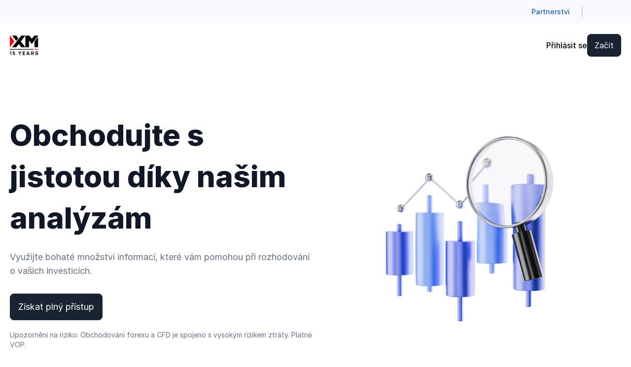

--- FILE ---
content_type: text/html
request_url: https://www.xm.com/cz/research-portal
body_size: 74704
content:
<!DOCTYPE html><html lang="cs" dir="ltr"><head>
    <meta charset="utf-8">
    <meta http-equiv="Content-Security-Policy" content="default-src 'self' data: https://*.recognia.com https://jsonplaceholder.typicode.com https://widget.intercom.io/ https://js.intercomcdn.com/ https://fonts.intercomcdn.com/ https://intercom-sheets.com/ https://*.facebook.net https://www.facebook.com/ https://www.youtube.com/ https://vimeo.com/ https://videos.sproutvideo.com https://cloud.xm-cdn.com https://assets.xm-cdn.com/ https://www.xm.com https://social.xm.com https://uploads.intercomcdn.eu/ https://static.intercomassets.eu/ https://intercom-help.eu/ https://xm-mock-backend.api.trading-point.com/api/; style-src 'self' 'nonce-cd2f7887-f06e-4b46-b14f-3b6fa834f4ed' https://fonts.googleapis.com/ https://fonts.gstatic.com/ https://js.intercomcdn.com/ 'sha256-FKtbY+IDcy9NUJYOzSM0pEPdiQUdFJQT6j7jXtWOVgo=' 'sha256-47DEQpj8HBSa+/TImW+5JCeuQeRkm5NMpJWZG3hSuFU=' 'sha256-lIBmVrO4GuQPoKLyObdQFZt8wu5sBZpbLF2rhcjmEX4=' 'sha256-pSSoRfiXN1hVJhTGn+RNtCeg38czC7kgBiR1WUhC51o=' 'sha256-iJZzll+XDE5n2p91xfD0uRQAWL10Z6DHPjgVRlDDqLc=' 'sha256-LnxNoyvUhtTsjk1GCJfmpO2AI/BaGbN1Zazhcf0A6+k=' 'sha256-bKotKRuviNw/Sxqu0ZUpdfSeJ6XtQO1K5yNwA3VOmjY=' 'sha256-cQ1SSJ9UtceI9Ru2J5fY6AjofOyvs83JOaSxx2uiEE4=' 'sha256-X2g8X9OnATGIY/7qrcgN/no9Q8LAt9XI0ddKctq58io=' 'sha256-tG6cjHpI8r6l0icV0OApv0MWu/yeDVIbHnXt0w6ohFQ=' 'sha256-dHvbuPiYIUymF9LGli2ORJ7J2oDFJ3krCpOv902BeZA=' 'sha256-DjXH29SVrXNkBURacPBJhgpPWZu9SrQz6M6gjZFsnWM=' 'sha256-X7qpkor8rr5pAmNueFXq+GfpBghnChPFngJR2FUQjyw='; style-src-attr 'self' 'unsafe-inline'; script-src 'self' 'unsafe-eval' 'nonce-cd2f7887-f06e-4b46-b14f-3b6fa834f4ed' https://widget.intercom.io/ https://js.intercomcdn.com/ https://*.go-mpulse.net https://*.google-analytics.com https://*.analytics.google.com https://*.doubleclick.net https://*.googlesyndication.com https://www.google.com/ https://*.sentry.io https://www.gstatic.com https://www.googletagmanager.com/ https://tagmanager.google.com https://js-agent.newrelic.com https://bam.eu01.nr-data.net https://*.akamaihd.net https://*.fullstory.com https://*.snapchat.com https://*.criteo.com https://*.criteo.net https://*.reddit.com https://*.redditstatic.com https://*.linkedin.com https://*.tiktok.com https://s.yimg.com https://*.adroll.com https://bat.bing.com https://bat.bing.net https://*.clarity.ms https://snap.licdn.com https://analytics.google.com https://cdn-asset.optimonk.com https://*.taboola.com https://*.tiktokw.us https://*.amazon-adsystem.com https://ara.paa-reporting-advertising.amazon https://*.facebook.net; script-src-elem 'self' 'unsafe-inline' 'nonce-cd2f7887-f06e-4b46-b14f-3b6fa834f4ed' https://widget.intercom.io/ https://js.intercomcdn.com/ https://*.go-mpulse.net https://*.google-analytics.com https://*.analytics.google.com https://*.doubleclick.net https://*.googlesyndication.com https://www.google.com/ https://*.sentry.io https://www.gstatic.com https://www.googletagmanager.com/ https://tagmanager.google.com https://js-agent.newrelic.com https://bam.eu01.nr-data.net https://*.akamaihd.net https://*.fullstory.com https://*.snapchat.com https://*.criteo.com https://*.criteo.net https://*.reddit.com https://*.redditstatic.com https://*.linkedin.com https://*.tiktok.com https://s.yimg.com https://*.adroll.com https://bat.bing.com https://bat.bing.net https://*.clarity.ms https://snap.licdn.com https://analytics.google.com https://cdn-asset.optimonk.com https://*.taboola.com https://*.tiktokw.us https://*.amazon-adsystem.com https://ara.paa-reporting-advertising.amazon https://*.visualwebsiteoptimizer.com https://app.vwo.com https://*.vwo.com https://*.vwo.org https://*.facebook.net; worker-src 'self' blob: https://*.visualwebsiteoptimizer.com https://*.vwo.com https://*.vwo.org https://app.vwo.com https://www.xm.com https://useruploads.vwo.io https://cdn.pushcrew.com; frame-src 'self' blob: https://www.youtube.com/ https://vimeo.com/ https://videos.sproutvideo.com https://www.facebook.com/ https://www.googletagmanager.com/ https://*.recognia.com https://*.doubleclick.net https://*.snapchat.com https://*.criteo.com; child-src 'self' blob: https://www.youtube.com/ https://vimeo.com/ https://www.facebook.com/; connect-src 'self' 'nonce-cd2f7887-f06e-4b46-b14f-3b6fa834f4ed' https://*.akstat.io https://bam.eu01.nr-data.net https://*.akamaihd.net https://api.livechatinc.com/ wss://api.livechatinc.com/ https://accounts.livechatinc.com/ https://apigw.tp-serv.com/ https://jsonplaceholder.typicode.com https://*.google-analytics.com https://region1.google-analytics.com https://region1.analytics.google.com https://pagead2.googlesyndication.com https://www.google.com/ https://*.fullstory.com https://*.snapchat.com https://*.criteo.com https://*.tiktokw.us https://*.sentry.io https://www.facebook.com/ https://*.amazon-adsystem.com https://fonts.googleapis.com/ https://fonts.gstatic.com/ https://*.visualwebsiteoptimizer.com https://*.redditstatic.com https://*.reddit.com https://*.taboola.com https://*.doubleclick.net https://*.linkedin.com https://*.tiktok.com https://bat.bing.com https://bat.bing.net https://s.yimg.com https://*.clarity.ms https://apigw.tp-serv.com/ https://api-iam.eu.intercom.io/ wss://nexus-europe-websocket.intercom.io/ https://uploads.intercomcdn.eu/; img-src * 'self' data:; font-src 'self' https://fonts.gstatic.com/ https://fonts.googleapis.com https://fonts.intercomcdn.com/;"><script nonce="cd2f7887-f06e-4b46-b14f-3b6fa834f4ed">
    document.addEventListener('securitypolicyviolation', function(e) {
      console.error('CSP Error: ' + e.blockedURI + ' was blocked by ' + e.violatedDirective + ' directive. ' +
        'Add this URL to the appropriate CSP directive in shared-csp-whitelist.ts', {
        violatedDirective: e.violatedDirective,
        blockedURI: e.blockedURI,
        blockedURIType: e.blockedURIType,
        sourceFile: e.sourceFile,
        lineNumber: e.lineNumber,
        columnNumber: e.columnNumber,
        originalPolicy: e.originalPolicy,
        statusCode: e.statusCode,
      });
    });
  </script><title>Obchodní příležitosti? Najděte je s obchodními nástroji!</title>
    <base href="/ng-public/commits/750311ef/browser/">
    <meta name="viewport" content="width=device-width, initial-scale=1">
    <meta name="google" content="notranslate">
    <!-- Newrelic `XM-MA-ANGULAR - PUBLIC - PROD` -->
    <script async="" type="text/javascript" nonce="cd2f7887-f06e-4b46-b14f-3b6fa834f4ed">
      ;window.NREUM||(NREUM={});NREUM.init={distributed_tracing:{enabled:true},privacy:{cookies_enabled:true},ajax:{deny_list:["bam.eu01.nr-data.net"]}};

      ;window.APP_VERSION = 'v0.41381';
      ;NREUM.loader_config={accountID:"2868847",trustKey:"2868847",agentID:"538499066",licenseKey:"NRBR-1d4ceb8e146a994d175",applicationID:"538499066"};
      ;NREUM.info={beacon:"bam.eu01.nr-data.net",errorBeacon:"bam.eu01.nr-data.net",licenseKey:"NRBR-1d4ceb8e146a994d175",applicationID:"538499066",sa:1};
      ;/*! For license information please see nr-loader-spa-1.273.0.min.js.LICENSE.txt */
      (()=>{var e,t,r={8122:(e,t,r)=>{"use strict";r.d(t,{a:()=>i});var n=r(944);function i(e,t){try{if(!e||"object"!=typeof e)return(0,n.R)(3);if(!t||"object"!=typeof t)return(0,n.R)(4);const r=Object.create(Object.getPrototypeOf(t),Object.getOwnPropertyDescriptors(t)),o=0===Object.keys(r).length?e:r;for(let a in o)if(void 0!==e[a])try{if(null===e[a]){r[a]=null;continue}Array.isArray(e[a])&&Array.isArray(t[a])?r[a]=Array.from(new Set([...e[a],...t[a]])):"object"==typeof e[a]&&"object"==typeof t[a]?r[a]=i(e[a],t[a]):r[a]=e[a]}catch(e){(0,n.R)(1,e)}return r}catch(e){(0,n.R)(2,e)}}},2555:(e,t,r)=>{"use strict";r.d(t,{Vp:()=>c,fn:()=>s,x1:()=>u});var n=r(384),i=r(8122);const o={beacon:n.NT.beacon,errorBeacon:n.NT.errorBeacon,licenseKey:void 0,applicationID:void 0,sa:void 0,queueTime:void 0,applicationTime:void 0,ttGuid:void 0,user:void 0,account:void 0,product:void 0,extra:void 0,jsAttributes:{},userAttributes:void 0,atts:void 0,transactionName:void 0,tNamePlain:void 0},a={};function s(e){try{const t=c(e);return!!t.licenseKey&&!!t.errorBeacon&&!!t.applicationID}catch(e){return!1}}function c(e){if(!e)throw new Error("All info objects require an agent identifier!");if(!a[e])throw new Error("Info for ".concat(e," was never set"));return a[e]}function u(e,t){if(!e)throw new Error("All info objects require an agent identifier!");a[e]=(0,i.a)(t,o);const r=(0,n.nY)(e);r&&(r.info=a[e])}},9417:(e,t,r)=>{"use strict";r.d(t,{D0:()=>h,gD:()=>g,xN:()=>p});var n=r(993);const i=e=>{if(!e||"string"!=typeof e)return!1;try{document.createDocumentFragment().querySelector(e)}catch{return!1}return!0};var o=r(2614),a=r(944),s=r(384),c=r(8122);const u="[data-nr-mask]",d=()=>{const e={mask_selector:"*",block_selector:"[data-nr-block]",mask_input_options:{color:!1,date:!1,"datetime-local":!1,email:!1,month:!1,number:!1,range:!1,search:!1,tel:!1,text:!1,time:!1,url:!1,week:!1,textarea:!1,select:!1,password:!0}};return{ajax:{deny_list:void 0,block_internal:!0,enabled:!0,harvestTimeSeconds:10,autoStart:!0},distributed_tracing:{enabled:void 0,exclude_newrelic_header:void 0,cors_use_newrelic_header:void 0,cors_use_tracecontext_headers:void 0,allowed_origins:void 0},feature_flags:[],generic_events:{enabled:!0,harvestTimeSeconds:30,autoStart:!0},harvest:{tooManyRequestsDelay:60},jserrors:{enabled:!0,harvestTimeSeconds:10,autoStart:!0},logging:{enabled:!0,harvestTimeSeconds:10,autoStart:!0,level:n.p_.INFO},metrics:{enabled:!0,autoStart:!0},obfuscate:void 0,page_action:{enabled:!0},page_view_event:{enabled:!0,autoStart:!0},page_view_timing:{enabled:!0,harvestTimeSeconds:30,autoStart:!0},performance:{capture_marks:!1,capture_measures:!1},privacy:{cookies_enabled:!0},proxy:{assets:void 0,beacon:void 0},session:{expiresMs:o.wk,inactiveMs:o.BB},session_replay:{autoStart:!0,enabled:!1,harvestTimeSeconds:60,preload:!1,sampling_rate:10,error_sampling_rate:100,collect_fonts:!1,inline_images:!1,fix_stylesheets:!0,mask_all_inputs:!0,get mask_text_selector(){return e.mask_selector},set mask_text_selector(t){i(t)?e.mask_selector="".concat(t,",").concat(u):""===t||null===t?e.mask_selector=u:(0,a.R)(5,t)},get block_class(){return"nr-block"},get ignore_class(){return"nr-ignore"},get mask_text_class(){return"nr-mask"},get block_selector(){return e.block_selector},set block_selector(t){i(t)?e.block_selector+=",".concat(t):""!==t&&(0,a.R)(6,t)},get mask_input_options(){return e.mask_input_options},set mask_input_options(t){t&&"object"==typeof t?e.mask_input_options={...t,password:!0}:(0,a.R)(7,t)}},session_trace:{enabled:!0,harvestTimeSeconds:10,autoStart:!0},soft_navigations:{enabled:!0,harvestTimeSeconds:10,autoStart:!0},spa:{enabled:!0,harvestTimeSeconds:10,autoStart:!0},ssl:void 0,user_actions:{enabled:!0}}},l={},f="All configuration objects require an agent identifier!";function h(e){if(!e)throw new Error(f);if(!l[e])throw new Error("Configuration for ".concat(e," was never set"));return l[e]}function p(e,t){if(!e)throw new Error(f);l[e]=(0,c.a)(t,d());const r=(0,s.nY)(e);r&&(r.init=l[e])}function g(e,t){if(!e)throw new Error(f);var r=h(e);if(r){for(var n=t.split("."),i=0;i<n.length-1;i++)if("object"!=typeof(r=r[n[i]]))return;r=r[n[n.length-1]]}return r}},5603:(e,t,r)=>{"use strict";r.d(t,{a:()=>c,o:()=>s});var n=r(384),i=r(8122);const o={accountID:void 0,trustKey:void 0,agentID:void 0,licenseKey:void 0,applicationID:void 0,xpid:void 0},a={};function s(e){if(!e)throw new Error("All loader-config objects require an agent identifier!");if(!a[e])throw new Error("LoaderConfig for ".concat(e," was never set"));return a[e]}function c(e,t){if(!e)throw new Error("All loader-config objects require an agent identifier!");a[e]=(0,i.a)(t,o);const r=(0,n.nY)(e);r&&(r.loader_config=a[e])}},3371:(e,t,r)=>{"use strict";r.d(t,{V:()=>f,f:()=>l});var n=r(8122),i=r(384),o=r(6154),a=r(9324);let s=0;const c={buildEnv:a.F3,distMethod:a.Xs,version:a.xv,originTime:o.WN},u={customTransaction:void 0,disabled:!1,isolatedBacklog:!1,loaderType:void 0,maxBytes:3e4,onerror:void 0,ptid:void 0,releaseIds:{},appMetadata:{},session:void 0,denyList:void 0,timeKeeper:void 0,obfuscator:void 0},d={};function l(e){if(!e)throw new Error("All runtime objects require an agent identifier!");if(!d[e])throw new Error("Runtime for ".concat(e," was never set"));return d[e]}function f(e,t){if(!e)throw new Error("All runtime objects require an agent identifier!");d[e]={...(0,n.a)(t,u),...c},Object.hasOwnProperty.call(d[e],"harvestCount")||Object.defineProperty(d[e],"harvestCount",{get:()=>++s});const r=(0,i.nY)(e);r&&(r.runtime=d[e])}},9324:(e,t,r)=>{"use strict";r.d(t,{F3:()=>i,Xs:()=>o,Yq:()=>a,xv:()=>n});const n="1.273.0",i="PROD",o="CDN",a="2.0.0-alpha.12"},6154:(e,t,r)=>{"use strict";r.d(t,{A4:()=>s,OF:()=>d,RI:()=>i,WN:()=>h,bv:()=>o,gm:()=>a,lR:()=>f,m:()=>u,mw:()=>c,sb:()=>l});var n=r(1863);const i="undefined"!=typeof window&&!!window.document,o="undefined"!=typeof WorkerGlobalScope&&("undefined"!=typeof self&&self instanceof WorkerGlobalScope&&self.navigator instanceof WorkerNavigator||"undefined"!=typeof globalThis&&globalThis instanceof WorkerGlobalScope&&globalThis.navigator instanceof WorkerNavigator),a=i?window:"undefined"!=typeof WorkerGlobalScope&&("undefined"!=typeof self&&self instanceof WorkerGlobalScope&&self||"undefined"!=typeof globalThis&&globalThis instanceof WorkerGlobalScope&&globalThis),s="complete"===a?.document?.readyState,c=Boolean("hidden"===a?.document?.visibilityState),u=""+a?.location,d=/iPad|iPhone|iPod/.test(a.navigator?.userAgent),l=d&&"undefined"==typeof SharedWorker,f=(()=>{const e=a.navigator?.userAgent?.match(/Firefox[/\s](\d+\.\d+)/);return Array.isArray(e)&&e.length>=2?+e[1]:0})(),h=Date.now()-(0,n.t)()},7295:(e,t,r)=>{"use strict";r.d(t,{Xv:()=>a,gX:()=>i,iW:()=>o});var n=[];function i(e){if(!e||o(e))return!1;if(0===n.length)return!0;for(var t=0;t<n.length;t++){var r=n[t];if("*"===r.hostname)return!1;if(s(r.hostname,e.hostname)&&c(r.pathname,e.pathname))return!1}return!0}function o(e){return void 0===e.hostname}function a(e){if(n=[],e&&e.length)for(var t=0;t<e.length;t++){let r=e[t];if(!r)continue;0===r.indexOf("http://")?r=r.substring(7):0===r.indexOf("https://")&&(r=r.substring(8));const i=r.indexOf("/");let o,a;i>0?(o=r.substring(0,i),a=r.substring(i)):(o=r,a="");let[s]=o.split(":");n.push({hostname:s,pathname:a})}}function s(e,t){return!(e.length>t.length)&&t.indexOf(e)===t.length-e.length}function c(e,t){return 0===e.indexOf("/")&&(e=e.substring(1)),0===t.indexOf("/")&&(t=t.substring(1)),""===e||e===t}},1687:(e,t,r)=>{"use strict";r.d(t,{Ak:()=>c,Ze:()=>l,x3:()=>u});var n=r(7836),i=r(3606),o=r(860),a=r(2646);const s={};function c(e,t){const r={staged:!1,priority:o.P3[t]||0};d(e),s[e].get(t)||s[e].set(t,r)}function u(e,t){e&&s[e]&&(s[e].get(t)&&s[e].delete(t),h(e,t,!1),s[e].size&&f(e))}function d(e){if(!e)throw new Error("agentIdentifier required");s[e]||(s[e]=new Map)}function l(e="",t="feature",r=!1){if(d(e),!e||!s[e].get(t)||r)return h(e,t);s[e].get(t).staged=!0,f(e)}function f(e){const t=Array.from(s[e]);t.every((([e,t])=>t.staged))&&(t.sort(((e,t)=>e[1].priority-t[1].priority)),t.forEach((([t])=>{s[e].delete(t),h(e,t)})))}function h(e,t,r=!0){const o=e?n.ee.get(e):n.ee,s=i.i.handlers;if(!o.aborted&&o.backlog&&s){if(r){const e=o.backlog[t],r=s[t];if(r){for(let t=0;e&&t<e.length;++t)p(e[t],r);Object.entries(r).forEach((([e,t])=>{Object.values(t||{}).forEach((t=>{t[0]?.on&&t[0]?.context()instanceof a.y&&t[0].on(e,t[1])}))}))}}o.isolatedBacklog||delete s[t],o.backlog[t]=null,o.emit("drain-"+t,[])}}function p(e,t){var r=e[1];Object.values(t[r]||{}).forEach((t=>{var r=e[0];if(t[0]===r){var n=t[1],i=e[3],o=e[2];n.apply(i,o)}}))}},7836:(e,t,r)=>{"use strict";r.d(t,{P:()=>c,ee:()=>u});var n=r(384),i=r(8990),o=r(3371),a=r(2646),s=r(5607);const c="nr@context:".concat(s.W),u=function e(t,r){var n={},s={},d={},l=!1;try{l=16===r.length&&(0,o.f)(r).isolatedBacklog}catch(e){}var f={on:p,addEventListener:p,removeEventListener:function(e,t){var r=n[e];if(!r)return;for(var i=0;i<r.length;i++)r[i]===t&&r.splice(i,1)},emit:function(e,r,n,i,o){!1!==o&&(o=!0);if(u.aborted&&!i)return;t&&o&&t.emit(e,r,n);for(var a=h(n),c=g(e),d=c.length,l=0;l<d;l++)c[l].apply(a,r);var p=v()[s[e]];p&&p.push([f,e,r,a]);return a},get:m,listeners:g,context:h,buffer:function(e,t){const r=v();if(t=t||"feature",f.aborted)return;Object.entries(e||{}).forEach((([e,n])=>{s[n]=t,t in r||(r[t]=[])}))},abort:function(){f._aborted=!0,Object.keys(f.backlog).forEach((e=>{delete f.backlog[e]}))},isBuffering:function(e){return!!v()[s[e]]},debugId:r,backlog:l?{}:t&&"object"==typeof t.backlog?t.backlog:{},isolatedBacklog:l};return Object.defineProperty(f,"aborted",{get:()=>{let e=f._aborted||!1;return e||(t&&(e=t.aborted),e)}}),f;function h(e){return e&&e instanceof a.y?e:e?(0,i.I)(e,c,(()=>new a.y(c))):new a.y(c)}function p(e,t){n[e]=g(e).concat(t)}function g(e){return n[e]||[]}function m(t){return d[t]=d[t]||e(f,t)}function v(){return f.backlog}}(void 0,"globalEE"),d=(0,n.Zm)();d.ee||(d.ee=u)},2646:(e,t,r)=>{"use strict";r.d(t,{y:()=>n});class n{constructor(e){this.contextId=e}}},9908:(e,t,r)=>{"use strict";r.d(t,{d:()=>n,p:()=>i});var n=r(7836).ee.get("handle");function i(e,t,r,i,o){o?(o.buffer([e],i),o.emit(e,t,r)):(n.buffer([e],i),n.emit(e,t,r))}},3606:(e,t,r)=>{"use strict";r.d(t,{i:()=>o});var n=r(9908);o.on=a;var i=o.handlers={};function o(e,t,r,o){a(o||n.d,i,e,t,r)}function a(e,t,r,i,o){o||(o="feature"),e||(e=n.d);var a=t[o]=t[o]||{};(a[r]=a[r]||[]).push([e,i])}},3878:(e,t,r)=>{"use strict";function n(e,t){return{capture:e,passive:!1,signal:t}}function i(e,t,r=!1,i){window.addEventListener(e,t,n(r,i))}function o(e,t,r=!1,i){document.addEventListener(e,t,n(r,i))}r.d(t,{DD:()=>o,jT:()=>n,sp:()=>i})},5607:(e,t,r)=>{"use strict";r.d(t,{W:()=>n});const n=(0,r(9566).bz)()},9566:(e,t,r)=>{"use strict";r.d(t,{LA:()=>s,ZF:()=>c,bz:()=>a,el:()=>u});var n=r(6154);const i="xxxxxxxx-xxxx-4xxx-yxxx-xxxxxxxxxxxx";function o(e,t){return e?15&e[t]:16*Math.random()|0}function a(){const e=n.gm?.crypto||n.gm?.msCrypto;let t,r=0;return e&&e.getRandomValues&&(t=e.getRandomValues(new Uint8Array(30))),i.split("").map((e=>"x"===e?o(t,r++).toString(16):"y"===e?(3&o()|8).toString(16):e)).join("")}function s(e){const t=n.gm?.crypto||n.gm?.msCrypto;let r,i=0;t&&t.getRandomValues&&(r=t.getRandomValues(new Uint8Array(e)));const a=[];for(var s=0;s<e;s++)a.push(o(r,i++).toString(16));return a.join("")}function c(){return s(16)}function u(){return s(32)}},2614:(e,t,r)=>{"use strict";r.d(t,{BB:()=>a,H3:()=>n,g:()=>u,iL:()=>c,tS:()=>s,uh:()=>i,wk:()=>o});const n="NRBA",i="SESSION",o=144e5,a=18e5,s={STARTED:"session-started",PAUSE:"session-pause",RESET:"session-reset",RESUME:"session-resume",UPDATE:"session-update"},c={SAME_TAB:"same-tab",CROSS_TAB:"cross-tab"},u={OFF:0,FULL:1,ERROR:2}},1863:(e,t,r)=>{"use strict";function n(){return Math.floor(performance.now())}r.d(t,{t:()=>n})},7485:(e,t,r)=>{"use strict";r.d(t,{D:()=>i});var n=r(6154);function i(e){if(0===(e||"").indexOf("data:"))return{protocol:"data"};try{const t=new URL(e,location.href),r={port:t.port,hostname:t.hostname,pathname:t.pathname,search:t.search,protocol:t.protocol.slice(0,t.protocol.indexOf(":")),sameOrigin:t.protocol===n.gm?.location?.protocol&&t.host===n.gm?.location?.host};return r.port&&""!==r.port||("http:"===t.protocol&&(r.port="80"),"https:"===t.protocol&&(r.port="443")),r.pathname&&""!==r.pathname?r.pathname.startsWith("/")||(r.pathname="/".concat(r.pathname)):r.pathname="/",r}catch(e){return{}}}},944:(e,t,r)=>{"use strict";function n(e,t){"function"==typeof console.debug&&console.debug("New Relic Warning: https://github.com/newrelic/newrelic-browser-agent/blob/main/docs/warning-codes.md#".concat(e),t)}r.d(t,{R:()=>n})},5284:(e,t,r)=>{"use strict";r.d(t,{t:()=>c,B:()=>s});var n=r(7836),i=r(6154);const o="newrelic";const a=new Set,s={};function c(e,t){const r=n.ee.get(t);s[t]??={},e&&"object"==typeof e&&(a.has(t)||(r.emit("rumresp",[e]),s[t]=e,a.add(t),function(e={}){try{i.gm.dispatchEvent(new CustomEvent(o,{detail:e}))}catch(e){}}({loaded:!0})))}},8990:(e,t,r)=>{"use strict";r.d(t,{I:()=>i});var n=Object.prototype.hasOwnProperty;function i(e,t,r){if(n.call(e,t))return e[t];var i=r();if(Object.defineProperty&&Object.keys)try{return Object.defineProperty(e,t,{value:i,writable:!0,enumerable:!1}),i}catch(e){}return e[t]=i,i}},6389:(e,t,r)=>{"use strict";function n(e,t=500,r={}){const n=r?.leading||!1;let i;return(...r)=>{n&&void 0===i&&(e.apply(this,r),i=setTimeout((()=>{i=clearTimeout(i)}),t)),n||(clearTimeout(i),i=setTimeout((()=>{e.apply(this,r)}),t))}}function i(e){let t=!1;return(...r)=>{t||(t=!0,e.apply(this,r))}}r.d(t,{J:()=>i,s:()=>n})},3304:(e,t,r)=>{"use strict";r.d(t,{A:()=>o});var n=r(7836);const i=()=>{const e=new WeakSet;return(t,r)=>{if("object"==typeof r&&null!==r){if(e.has(r))return;e.add(r)}return r}};function o(e){try{return JSON.stringify(e,i())??""}catch(e){try{n.ee.emit("internal-error",[e])}catch(e){}return""}}},5289:(e,t,r)=>{"use strict";r.d(t,{GG:()=>o,sB:()=>a});var n=r(3878);function i(){return"undefined"==typeof document||"complete"===document.readyState}function o(e,t){if(i())return e();(0,n.sp)("load",e,t)}function a(e){if(i())return e();(0,n.DD)("DOMContentLoaded",e)}},384:(e,t,r)=>{"use strict";r.d(t,{NT:()=>o,US:()=>d,Zm:()=>a,bQ:()=>c,dV:()=>s,nY:()=>u,pV:()=>l});var n=r(6154),i=r(1863);const o={beacon:"bam.nr-data.net",errorBeacon:"bam.nr-data.net"};function a(){return n.gm.NREUM||(n.gm.NREUM={}),void 0===n.gm.newrelic&&(n.gm.newrelic=n.gm.NREUM),n.gm.NREUM}function s(){let e=a();return e.o||(e.o={ST:n.gm.setTimeout,SI:n.gm.setImmediate,CT:n.gm.clearTimeout,XHR:n.gm.XMLHttpRequest,REQ:n.gm.Request,EV:n.gm.Event,PR:n.gm.Promise,MO:n.gm.MutationObserver,FETCH:n.gm.fetch,WS:n.gm.WebSocket}),e}function c(e,t){let r=a();r.initializedAgents??={},t.initializedAt={ms:(0,i.t)(),date:new Date},r.initializedAgents[e]=t}function u(e){let t=a();return t.initializedAgents?.[e]}function d(e,t){a()[e]=t}function l(){return function(){let e=a();const t=e.info||{};e.info={beacon:o.beacon,errorBeacon:o.errorBeacon,...t}}(),function(){let e=a();const t=e.init||{};e.init={...t}}(),s(),function(){let e=a();const t=e.loader_config||{};e.loader_config={...t}}(),a()}},2843:(e,t,r)=>{"use strict";r.d(t,{u:()=>i});var n=r(3878);function i(e,t=!1,r,i){(0,n.DD)("visibilitychange",(function(){if(t)return void("hidden"===document.visibilityState&&e());e(document.visibilityState)}),r,i)}},8139:(e,t,r)=>{"use strict";r.d(t,{u:()=>f});var n=r(7836),i=r(3434),o=r(8990),a=r(6154);const s={},c=a.gm.XMLHttpRequest,u="addEventListener",d="removeEventListener",l="nr@wrapped:".concat(n.P);function f(e){var t=function(e){return(e||n.ee).get("events")}(e);if(s[t.debugId]++)return t;s[t.debugId]=1;var r=(0,i.YM)(t,!0);function f(e){r.inPlace(e,[u,d],"-",p)}function p(e,t){return e[1]}return"getPrototypeOf"in Object&&(a.RI&&h(document,f),h(a.gm,f),h(c.prototype,f)),t.on(u+"-start",(function(e,t){var n=e[1];if(null!==n&&("function"==typeof n||"object"==typeof n)){var i=(0,o.I)(n,l,(function(){var e={object:function(){if("function"!=typeof n.handleEvent)return;return n.handleEvent.apply(n,arguments)},function:n}[typeof n];return e?r(e,"fn-",null,e.name||"anonymous"):n}));this.wrapped=e[1]=i}})),t.on(d+"-start",(function(e){e[1]=this.wrapped||e[1]})),t}function h(e,t,...r){let n=e;for(;"object"==typeof n&&!Object.prototype.hasOwnProperty.call(n,u);)n=Object.getPrototypeOf(n);n&&t(n,...r)}},3434:(e,t,r)=>{"use strict";r.d(t,{Jt:()=>o,YM:()=>c});var n=r(7836),i=r(5607);const o="nr@original:".concat(i.W);var a=Object.prototype.hasOwnProperty,s=!1;function c(e,t){return e||(e=n.ee),r.inPlace=function(e,t,n,i,o){n||(n="");const a="-"===n.charAt(0);for(let s=0;s<t.length;s++){const c=t[s],u=e[c];d(u)||(e[c]=r(u,a?c+n:n,i,c,o))}},r.flag=o,r;function r(t,r,n,s,c){return d(t)?t:(r||(r=""),nrWrapper[o]=t,function(e,t,r){if(Object.defineProperty&&Object.keys)try{return Object.keys(e).forEach((function(r){Object.defineProperty(t,r,{get:function(){return e[r]},set:function(t){return e[r]=t,t}})})),t}catch(e){u([e],r)}for(var n in e)a.call(e,n)&&(t[n]=e[n])}(t,nrWrapper,e),nrWrapper);function nrWrapper(){var o,a,d,l;try{a=this,o=[...arguments],d="function"==typeof n?n(o,a):n||{}}catch(t){u([t,"",[o,a,s],d],e)}i(r+"start",[o,a,s],d,c);try{return l=t.apply(a,o)}catch(e){throw i(r+"err",[o,a,e],d,c),e}finally{i(r+"end",[o,a,l],d,c)}}}function i(r,n,i,o){if(!s||t){var a=s;s=!0;try{e.emit(r,n,i,t,o)}catch(t){u([t,r,n,i],e)}s=a}}}function u(e,t){t||(t=n.ee);try{t.emit("internal-error",e)}catch(e){}}function d(e){return!(e&&"function"==typeof e&&e.apply&&!e[o])}},9300:(e,t,r)=>{"use strict";r.d(t,{T:()=>n});const n=r(860).K7.ajax},3333:(e,t,r)=>{"use strict";r.d(t,{TZ:()=>n,Zp:()=>i,mq:()=>s,nf:()=>a,qN:()=>o});const n=r(860).K7.genericEvents,i=["auxclick","click","copy","keydown","paste","scrollend"],o=["focus","blur"],a=4,s=1e3},6774:(e,t,r)=>{"use strict";r.d(t,{T:()=>n});const n=r(860).K7.jserrors},993:(e,t,r)=>{"use strict";r.d(t,{ET:()=>o,TZ:()=>a,p_:()=>i});var n=r(860);const i={ERROR:"ERROR",WARN:"WARN",INFO:"INFO",DEBUG:"DEBUG",TRACE:"TRACE"},o="log",a=n.K7.logging},3785:(e,t,r)=>{"use strict";r.d(t,{R:()=>c,b:()=>u});var n=r(9908),i=r(1863),o=r(860),a=r(3969),s=r(993);function c(e,t,r={},c=s.p_.INFO){(0,n.p)(a.xV,["API/logging/".concat(c.toLowerCase(),"/called")],void 0,o.K7.metrics,e),(0,n.p)(s.ET,[(0,i.t)(),t,r,c],void 0,o.K7.logging,e)}function u(e){return"string"==typeof e&&Object.values(s.p_).some((t=>t===e.toUpperCase().trim()))}},3969:(e,t,r)=>{"use strict";r.d(t,{TZ:()=>n,XG:()=>s,rs:()=>i,xV:()=>a,z_:()=>o});const n=r(860).K7.metrics,i="sm",o="cm",a="storeSupportabilityMetrics",s="storeEventMetrics"},6630:(e,t,r)=>{"use strict";r.d(t,{T:()=>n});const n=r(860).K7.pageViewEvent},782:(e,t,r)=>{"use strict";r.d(t,{T:()=>n});const n=r(860).K7.pageViewTiming},6344:(e,t,r)=>{"use strict";r.d(t,{BB:()=>d,G4:()=>o,Qb:()=>l,TZ:()=>i,Ug:()=>a,_s:()=>s,bc:()=>u,yP:()=>c});var n=r(2614);const i=r(860).K7.sessionReplay,o={RECORD:"recordReplay",PAUSE:"pauseReplay",REPLAY_RUNNING:"replayRunning",ERROR_DURING_REPLAY:"errorDuringReplay"},a=.12,s={DomContentLoaded:0,Load:1,FullSnapshot:2,IncrementalSnapshot:3,Meta:4,Custom:5},c={[n.g.ERROR]:15e3,[n.g.FULL]:3e5,[n.g.OFF]:0},u={RESET:{message:"Session was reset",sm:"Reset"},IMPORT:{message:"Recorder failed to import",sm:"Import"},TOO_MANY:{message:"429: Too Many Requests",sm:"Too-Many"},TOO_BIG:{message:"Payload was too large",sm:"Too-Big"},CROSS_TAB:{message:"Session Entity was set to OFF on another tab",sm:"Cross-Tab"},ENTITLEMENTS:{message:"Session Replay is not allowed and will not be started",sm:"Entitlement"}},d=5e3,l={API:"api"}},5270:(e,t,r)=>{"use strict";r.d(t,{Aw:()=>c,CT:()=>u,SR:()=>s});var n=r(384),i=r(9417),o=r(7767),a=r(6154);function s(e){return!!(0,n.dV)().o.MO&&(0,o.V)(e)&&!0===(0,i.gD)(e,"session_trace.enabled")}function c(e){return!0===(0,i.gD)(e,"session_replay.preload")&&s(e)}function u(e,t){const r=t.correctAbsoluteTimestamp(e);return{originalTimestamp:e,correctedTimestamp:r,timestampDiff:e-r,originTime:a.WN,correctedOriginTime:t.correctedOriginTime,originTimeDiff:Math.floor(a.WN-t.correctedOriginTime)}}},3738:(e,t,r)=>{"use strict";r.d(t,{He:()=>i,Kp:()=>s,Lc:()=>u,Rz:()=>d,TZ:()=>n,bD:()=>o,d3:()=>a,jx:()=>l,uP:()=>c});const n=r(860).K7.sessionTrace,i="bstResource",o="resource",a="-start",s="-end",c="fn"+a,u="fn"+s,d="pushState",l=1e3},3962:(e,t,r)=>{"use strict";r.d(t,{AM:()=>o,O2:()=>s,Qu:()=>c,TZ:()=>a,ih:()=>u,tC:()=>i});var n=r(860);const i=["click","keydown","submit"],o="api",a=n.K7.softNav,s={INITIAL_PAGE_LOAD:"",ROUTE_CHANGE:1,UNSPECIFIED:2},c={INTERACTION:1,AJAX:2,CUSTOM_END:3,CUSTOM_TRACER:4},u={IP:"in progress",FIN:"finished",CAN:"cancelled"}},7378:(e,t,r)=>{"use strict";r.d(t,{$p:()=>x,BR:()=>b,Kp:()=>R,L3:()=>y,Lc:()=>c,NC:()=>o,SG:()=>d,TZ:()=>i,U6:()=>p,UT:()=>m,d3:()=>w,dT:()=>f,e5:()=>A,gx:()=>v,l9:()=>l,oW:()=>h,op:()=>g,rw:()=>u,tH:()=>E,uP:()=>s,wW:()=>T,xq:()=>a});var n=r(384);const i=r(860).K7.spa,o=["click","submit","keypress","keydown","keyup","change"],a=999,s="fn-start",c="fn-end",u="cb-start",d="api-ixn-",l="remaining",f="interaction",h="spaNode",p="jsonpNode",g="fetch-start",m="fetch-done",v="fetch-body-",b="jsonp-end",y=(0,n.dV)().o.ST,w="-start",R="-end",x="-body",T="cb"+R,A="jsTime",E="fetch"},4234:(e,t,r)=>{"use strict";r.d(t,{W:()=>o});var n=r(7836),i=r(1687);class o{constructor(e,t){this.agentIdentifier=e,this.ee=n.ee.get(e),this.featureName=t,this.blocked=!1}deregisterDrain(){(0,i.x3)(this.agentIdentifier,this.featureName)}}},7767:(e,t,r)=>{"use strict";r.d(t,{V:()=>o});var n=r(9417),i=r(6154);const o=e=>i.RI&&!0===(0,n.gD)(e,"privacy.cookies_enabled")},425:(e,t,r)=>{"use strict";r.d(t,{j:()=>j});var n=r(860),i=r(2555),o=r(3371),a=r(9908),s=r(7836),c=r(1687),u=r(5289),d=r(6154),l=r(944),f=r(3969),h=r(384),p=r(6344);const g=["setErrorHandler","finished","addToTrace","addRelease","addPageAction","setCurrentRouteName","setPageViewName","setCustomAttribute","interaction","noticeError","setUserId","setApplicationVersion","start",p.G4.RECORD,p.G4.PAUSE,"log","wrapLogger"],m=["setErrorHandler","finished","addToTrace","addRelease"];var v=r(1863),b=r(2614),y=r(993),w=r(3785),R=r(2646),x=r(3434);function T(e,t,r,n){if("object"!=typeof t||!t||"string"!=typeof r||!r||"function"!=typeof t[r])return(0,l.R)(29);const i=function(e){return(e||s.ee).get("logger")}(e),o=(0,x.YM)(i),a=new R.y(s.P);return a.level=n.level,a.customAttributes=n.customAttributes,o.inPlace(t,[r],"wrap-logger-",a),i}function A(){const e=(0,h.pV)();g.forEach((t=>{e[t]=(...r)=>function(t,...r){let n=[];return Object.values(e.initializedAgents).forEach((e=>{e&&e.api?e.exposed&&e.api[t]&&n.push(e.api[t](...r)):(0,l.R)(38,t)})),n.length>1?n:n[0]}(t,...r)}))}const E={};var S=r(9417),N=r(5603),O=r(5284);const _=e=>{const t=e.startsWith("http");e+="/",r.p=t?e:"https://"+e};let I=!1;function j(e,t={},g,R){let{init:x,info:j,loader_config:P,runtime:C={},exposed:k=!0}=t;C.loaderType=g;const L=(0,h.pV)();j||(x=L.init,j=L.info,P=L.loader_config),(0,S.xN)(e.agentIdentifier,x||{}),(0,N.a)(e.agentIdentifier,P||{}),j.jsAttributes??={},d.bv&&(j.jsAttributes.isWorker=!0),(0,i.x1)(e.agentIdentifier,j);const H=(0,S.D0)(e.agentIdentifier),D=[j.beacon,j.errorBeacon];I||(H.proxy.assets&&(_(H.proxy.assets),D.push(H.proxy.assets)),H.proxy.beacon&&D.push(H.proxy.beacon),A(),(0,h.US)("activatedFeatures",O.B),e.runSoftNavOverSpa&&=!0===H.soft_navigations.enabled&&H.feature_flags.includes("soft_nav")),C.denyList=[...H.ajax.deny_list||[],...H.ajax.block_internal?D:[]],C.ptid=e.agentIdentifier,(0,o.V)(e.agentIdentifier,C),e.ee=s.ee.get(e.agentIdentifier),void 0===e.api&&(e.api=function(e,t,h=!1){t||(0,c.Ak)(e,"api");const g={};var R=s.ee.get(e),x=R.get("tracer");E[e]=b.g.OFF,R.on(p.G4.REPLAY_RUNNING,(t=>{E[e]=t}));var A="api-",S=A+"ixn-";function N(t,r,n,o){const a=(0,i.Vp)(e);return null===r?delete a.jsAttributes[t]:(0,i.x1)(e,{...a,jsAttributes:{...a.jsAttributes,[t]:r}}),I(A,n,!0,o||null===r?"session":void 0)(t,r)}function O(){}g.log=function(e,{customAttributes:t={},level:r=y.p_.INFO}={}){(0,a.p)(f.xV,["API/log/called"],void 0,n.K7.metrics,R),(0,w.R)(R,e,t,r)},g.wrapLogger=(e,t,{customAttributes:r={},level:i=y.p_.INFO}={})=>{(0,a.p)(f.xV,["API/wrapLogger/called"],void 0,n.K7.metrics,R),T(R,e,t,{customAttributes:r,level:i})},m.forEach((e=>{g[e]=I(A,e,!0,"api")})),g.addPageAction=I(A,"addPageAction",!0,n.K7.genericEvents),g.setPageViewName=function(t,r){if("string"==typeof t)return"/"!==t.charAt(0)&&(t="/"+t),(0,o.f)(e).customTransaction=(r||"http://custom.transaction")+t,I(A,"setPageViewName",!0)()},g.setCustomAttribute=function(e,t,r=!1){if("string"==typeof e){if(["string","number","boolean"].includes(typeof t)||null===t)return N(e,t,"setCustomAttribute",r);(0,l.R)(40,typeof t)}else(0,l.R)(39,typeof e)},g.setUserId=function(e){if("string"==typeof e||null===e)return N("enduser.id",e,"setUserId",!0);(0,l.R)(41,typeof e)},g.setApplicationVersion=function(e){if("string"==typeof e||null===e)return N("application.version",e,"setApplicationVersion",!1);(0,l.R)(42,typeof e)},g.start=()=>{try{(0,a.p)(f.xV,["API/start/called"],void 0,n.K7.metrics,R),R.emit("manual-start-all")}catch(e){(0,l.R)(23,e)}},g[p.G4.RECORD]=function(){(0,a.p)(f.xV,["API/recordReplay/called"],void 0,n.K7.metrics,R),(0,a.p)(p.G4.RECORD,[],void 0,n.K7.sessionReplay,R)},g[p.G4.PAUSE]=function(){(0,a.p)(f.xV,["API/pauseReplay/called"],void 0,n.K7.metrics,R),(0,a.p)(p.G4.PAUSE,[],void 0,n.K7.sessionReplay,R)},g.interaction=function(e){return(new O).get("object"==typeof e?e:{})};const _=O.prototype={createTracer:function(e,t){var r={},i=this,o="function"==typeof t;return(0,a.p)(f.xV,["API/createTracer/called"],void 0,n.K7.metrics,R),h||(0,a.p)(S+"tracer",[(0,v.t)(),e,r],i,n.K7.spa,R),function(){if(x.emit((o?"":"no-")+"fn-start",[(0,v.t)(),i,o],r),o)try{return t.apply(this,arguments)}catch(e){const t="string"==typeof e?new Error(e):e;throw x.emit("fn-err",[arguments,this,t],r),t}finally{x.emit("fn-end",[(0,v.t)()],r)}}}};function I(e,t,r,i){return function(){return(0,a.p)(f.xV,["API/"+t+"/called"],void 0,n.K7.metrics,R),i&&(0,a.p)(e+t,[(0,v.t)(),...arguments],r?null:this,i,R),r?void 0:this}}function j(){r.e(478).then(r.bind(r,8778)).then((({setAPI:t})=>{t(e),(0,c.Ze)(e,"api")})).catch((e=>{(0,l.R)(27,e),R.abort()}))}return["actionText","setName","setAttribute","save","ignore","onEnd","getContext","end","get"].forEach((e=>{_[e]=I(S,e,void 0,h?n.K7.softNav:n.K7.spa)})),g.setCurrentRouteName=h?I(S,"routeName",void 0,n.K7.softNav):I(A,"routeName",!0,n.K7.spa),g.noticeError=function(t,r){"string"==typeof t&&(t=new Error(t)),(0,a.p)(f.xV,["API/noticeError/called"],void 0,n.K7.metrics,R),(0,a.p)("err",[t,(0,v.t)(),!1,r,!!E[e]],void 0,n.K7.jserrors,R)},d.RI?(0,u.GG)((()=>j()),!0):j(),g}(e.agentIdentifier,R,e.runSoftNavOverSpa)),void 0===e.exposed&&(e.exposed=k),I=!0}},8374:(e,t,r)=>{r.nc=(()=>{try{return document?.currentScript?.nonce}catch(e){}return""})()},860:(e,t,r)=>{"use strict";r.d(t,{$J:()=>o,K7:()=>n,P3:()=>i});const n={ajax:"ajax",genericEvents:"generic_events",jserrors:"jserrors",logging:"logging",metrics:"metrics",pageAction:"page_action",pageViewEvent:"page_view_event",pageViewTiming:"page_view_timing",sessionReplay:"session_replay",sessionTrace:"session_trace",softNav:"soft_navigations",spa:"spa"},i={[n.pageViewEvent]:1,[n.pageViewTiming]:2,[n.metrics]:3,[n.jserrors]:4,[n.spa]:5,[n.ajax]:6,[n.sessionTrace]:7,[n.softNav]:8,[n.sessionReplay]:9,[n.logging]:10,[n.genericEvents]:11},o={[n.pageViewTiming]:"events",[n.ajax]:"events",[n.spa]:"events",[n.softNav]:"events",[n.metrics]:"jserrors",[n.jserrors]:"jserrors",[n.sessionTrace]:"browser/blobs",[n.sessionReplay]:"browser/blobs",[n.logging]:"browser/logs",[n.genericEvents]:"ins"}}},n={};function i(e){var t=n[e];if(void 0!==t)return t.exports;var o=n[e]={exports:{}};return r[e](o,o.exports,i),o.exports}i.m=r,i.d=(e,t)=>{for(var r in t)i.o(t,r)&&!i.o(e,r)&&Object.defineProperty(e,r,{enumerable:!0,get:t[r]})},i.f={},i.e=e=>Promise.all(Object.keys(i.f).reduce(((t,r)=>(i.f[r](e,t),t)),[])),i.u=e=>({212:"nr-spa-compressor",249:"nr-spa-recorder",478:"nr-spa"}[e]+"-1.273.0.min.js"),i.o=(e,t)=>Object.prototype.hasOwnProperty.call(e,t),e={},t="NRBA-1.273.0.PROD:",i.l=(r,n,o,a)=>{if(e[r])e[r].push(n);else{var s,c;if(void 0!==o)for(var u=document.getElementsByTagName("script"),d=0;d<u.length;d++){var l=u[d];if(l.getAttribute("src")==r||l.getAttribute("data-webpack")==t+o){s=l;break}}if(!s){c=!0;var f={478:"sha512-INE6Zb6EzumbhkXIBdaAkNZS/ffL8EkMcSbLvA6RBcGiY8U8L27fwNjGEKo5JEitjbYRg57h1htfaS3tUnKwpg==",249:"sha512-vwihlOe7kkKwh5rwTMFdnkYxSP3CXLwGy/24uZ0lnJmNTJxgPXfHbEYGFOokxofxSIVwPwBrhBpjZHWMegLpOw==",212:"sha512-NiNhlKvlu5CLFmmT56mz6YaGy3nkOiB0iJqWT/iVnbkeMwDAOS7nVeYhgHBHbdRF2A9E1YVwXCpnQ36w8P9r1w=="};(s=document.createElement("script")).charset="utf-8",s.timeout=120,i.nc&&s.setAttribute("nonce",i.nc),s.setAttribute("data-webpack",t+o),s.src=r,0!==s.src.indexOf(window.location.origin+"/")&&(s.crossOrigin="anonymous"),f[a]&&(s.integrity=f[a])}e[r]=[n];var h=(t,n)=>{s.onerror=s.onload=null,clearTimeout(p);var i=e[r];if(delete e[r],s.parentNode&&s.parentNode.removeChild(s),i&&i.forEach((e=>e(n))),t)return t(n)},p=setTimeout(h.bind(null,void 0,{type:"timeout",target:s}),12e4);s.onerror=h.bind(null,s.onerror),s.onload=h.bind(null,s.onload),c&&document.head.appendChild(s)}},i.r=e=>{"undefined"!=typeof Symbol&&Symbol.toStringTag&&Object.defineProperty(e,Symbol.toStringTag,{value:"Module"}),Object.defineProperty(e,"__esModule",{value:!0})},i.p="https://js-agent.newrelic.com/",(()=>{var e={38:0,788:0};i.f.j=(t,r)=>{var n=i.o(e,t)?e[t]:void 0;if(0!==n)if(n)r.push(n[2]);else{var o=new Promise(((r,i)=>n=e[t]=[r,i]));r.push(n[2]=o);var a=i.p+i.u(t),s=new Error;i.l(a,(r=>{if(i.o(e,t)&&(0!==(n=e[t])&&(e[t]=void 0),n)){var o=r&&("load"===r.type?"missing":r.type),a=r&&r.target&&r.target.src;s.message="Loading chunk "+t+" failed.\n("+o+": "+a+")",s.name="ChunkLoadError",s.type=o,s.request=a,n[1](s)}}),"chunk-"+t,t)}};var t=(t,r)=>{var n,o,[a,s,c]=r,u=0;if(a.some((t=>0!==e[t]))){for(n in s)i.o(s,n)&&(i.m[n]=s[n]);if(c)c(i)}for(t&&t(r);u<a.length;u++)o=a[u],i.o(e,o)&&e[o]&&e[o][0](),e[o]=0},r=self["webpackChunk:NRBA-1.273.0.PROD"]=self["webpackChunk:NRBA-1.273.0.PROD"]||[];r.forEach(t.bind(null,0)),r.push=t.bind(null,r.push.bind(r))})(),(()=>{"use strict";i(8374);var e=i(944),t=i(6344),r=i(9566);class n{agentIdentifier;constructor(e=(0,r.LA)(16)){this.agentIdentifier=e}#e(t,...r){if("function"==typeof this.api?.[t])return this.api[t](...r);(0,e.R)(35,t)}addPageAction(e,t){return this.#e("addPageAction",e,t)}setPageViewName(e,t){return this.#e("setPageViewName",e,t)}setCustomAttribute(e,t,r){return this.#e("setCustomAttribute",e,t,r)}noticeError(e,t){return this.#e("noticeError",e,t)}setUserId(e){return this.#e("setUserId",e)}setApplicationVersion(e){return this.#e("setApplicationVersion",e)}setErrorHandler(e){return this.#e("setErrorHandler",e)}finished(e){return this.#e("finished",e)}addRelease(e,t){return this.#e("addRelease",e,t)}start(e){return this.#e("start",e)}recordReplay(){return this.#e(t.G4.RECORD)}pauseReplay(){return this.#e(t.G4.PAUSE)}addToTrace(e){return this.#e("addToTrace",e)}setCurrentRouteName(e){return this.#e("setCurrentRouteName",e)}interaction(){return this.#e("interaction")}log(e,t){return this.#e("log",e,t)}wrapLogger(e,t,r){return this.#e("wrapLogger",e,t,r)}}var o=i(860),a=i(9417);const s=Object.values(o.K7);function c(e){const t={};return s.forEach((r=>{t[r]=function(e,t){return!0===(0,a.gD)(t,"".concat(e,".enabled"))}(r,e)})),t}var u=i(425);var d=i(1687),l=i(4234),f=i(5289),h=i(6154),p=i(5270),g=i(7767),m=i(6389);class v extends l.W{constructor(e,t,r=!0){super(e.agentIdentifier,t),this.auto=r,this.abortHandler=void 0,this.featAggregate=void 0,this.onAggregateImported=void 0,!1===e.init[this.featureName].autoStart&&(this.auto=!1),this.auto?(0,d.Ak)(e.agentIdentifier,t):this.ee.on("manual-start-all",(0,m.J)((()=>{(0,d.Ak)(e.agentIdentifier,this.featureName),this.auto=!0,this.importAggregator(e)})))}importAggregator(t,r={}){if(this.featAggregate||!this.auto)return;let n;this.onAggregateImported=new Promise((e=>{n=e}));const a=async()=>{let a;try{if((0,g.V)(this.agentIdentifier)){const{setupAgentSession:e}=await i.e(478).then(i.bind(i,6526));a=e(this.agentIdentifier)}}catch(t){(0,e.R)(20,t),this.ee.emit("internal-error",[t]),this.featureName===o.K7.sessionReplay&&this.abortHandler?.()}try{if(t.sharedAggregator)await t.sharedAggregator;else{t.sharedAggregator=i.e(478).then(i.bind(i,9337));const{EventAggregator:e}=await t.sharedAggregator;t.sharedAggregator=new e}if(!this.#t(this.featureName,a))return(0,d.Ze)(this.agentIdentifier,this.featureName),void n(!1);const{lazyFeatureLoader:e}=await i.e(478).then(i.bind(i,6103)),{Aggregate:o}=await e(this.featureName,"aggregate");this.featAggregate=new o(t,r),n(!0)}catch(t){(0,e.R)(34,t),this.abortHandler?.(),(0,d.Ze)(this.agentIdentifier,this.featureName,!0),n(!1),this.ee&&this.ee.abort()}};h.RI?(0,f.GG)((()=>a()),!0):a()}#t(e,t){switch(e){case o.K7.sessionReplay:return(0,p.SR)(this.agentIdentifier)&&!!t;case o.K7.sessionTrace:return!!t;default:return!0}}}var b=i(6630);class y extends v{static featureName=b.T;constructor(e,t=!0){super(e,b.T,t),this.importAggregator(e)}}var w=i(384);var R=i(9908),x=i(2843),T=i(3878),A=i(782),E=i(1863);class S extends v{static featureName=A.T;constructor(e,t=!0){super(e,A.T,t),h.RI&&((0,x.u)((()=>(0,R.p)("docHidden",[(0,E.t)()],void 0,A.T,this.ee)),!0),(0,T.sp)("pagehide",(()=>(0,R.p)("winPagehide",[(0,E.t)()],void 0,A.T,this.ee))),this.importAggregator(e))}}var N=i(3969);class O extends v{static featureName=N.TZ;constructor(e,t=!0){super(e,N.TZ,t),this.importAggregator(e)}}var _=i(6774),I=i(3304);class j{constructor(e,t,r,n,i){this.name="UncaughtError",this.message="string"==typeof e?e:(0,I.A)(e),this.sourceURL=t,this.line=r,this.column=n,this.__newrelic=i}}function P(e){return L(e)?e:new j(void 0!==e?.message?e.message:e,e?.filename||e?.sourceURL,e?.lineno||e?.line,e?.colno||e?.col,e?.__newrelic)}function C(e){const t="Unhandled Promise Rejection";if(!e?.reason)return;if(L(e.reason))try{return e.reason.message=t+": "+e.reason.message,P(e.reason)}catch(t){return P(e.reason)}const r=P(e.reason);return r.message=t+": "+r?.message,r}function k(e){if(e.error instanceof SyntaxError&&!/:\d+$/.test(e.error.stack?.trim())){const t=new j(e.message,e.filename,e.lineno,e.colno,e.error.__newrelic);return t.name=SyntaxError.name,t}return L(e.error)?e.error:P(e)}function L(e){return e instanceof Error&&!!e.stack}class H extends v{static featureName=_.T;#r=!1;constructor(e,r=!0){super(e,_.T,r);try{this.removeOnAbort=new AbortController}catch(e){}this.ee.on("internal-error",(e=>{this.abortHandler&&(0,R.p)("ierr",[P(e),(0,E.t)(),!0,{},this.#r],void 0,this.featureName,this.ee)})),this.ee.on(t.G4.REPLAY_RUNNING,(e=>{this.#r=e})),h.gm.addEventListener("unhandledrejection",(e=>{this.abortHandler&&(0,R.p)("err",[C(e),(0,E.t)(),!1,{unhandledPromiseRejection:1},this.#r],void 0,this.featureName,this.ee)}),(0,T.jT)(!1,this.removeOnAbort?.signal)),h.gm.addEventListener("error",(e=>{this.abortHandler&&(0,R.p)("err",[k(e),(0,E.t)(),!1,{},this.#r],void 0,this.featureName,this.ee)}),(0,T.jT)(!1,this.removeOnAbort?.signal)),this.abortHandler=this.#n,this.importAggregator(e)}#n(){this.removeOnAbort?.abort(),this.abortHandler=void 0}}var D=i(8990);let M=1;const K="nr@id";function U(e){const t=typeof e;return!e||"object"!==t&&"function"!==t?-1:e===h.gm?0:(0,D.I)(e,K,(function(){return M++}))}function V(e){if("string"==typeof e&&e.length)return e.length;if("object"==typeof e){if("undefined"!=typeof ArrayBuffer&&e instanceof ArrayBuffer&&e.byteLength)return e.byteLength;if("undefined"!=typeof Blob&&e instanceof Blob&&e.size)return e.size;if(!("undefined"!=typeof FormData&&e instanceof FormData))try{return(0,I.A)(e).length}catch(e){return}}}var G=i(8139),F=i(7836),B=i(3434);const W={},z=["open","send"];function q(t){var r=t||F.ee;const n=function(e){return(e||F.ee).get("xhr")}(r);if(W[n.debugId]++)return n;W[n.debugId]=1,(0,G.u)(r);var i=(0,B.YM)(n),o=h.gm.XMLHttpRequest,a=h.gm.MutationObserver,s=h.gm.Promise,c=h.gm.setInterval,u="readystatechange",d=["onload","onerror","onabort","onloadstart","onloadend","onprogress","ontimeout"],l=[],f=h.gm.XMLHttpRequest=function(t){const r=new o(t),a=n.context(r);try{n.emit("new-xhr",[r],a),r.addEventListener(u,(s=a,function(){var e=this;e.readyState>3&&!s.resolved&&(s.resolved=!0,n.emit("xhr-resolved",[],e)),i.inPlace(e,d,"fn-",y)}),(0,T.jT)(!1))}catch(t){(0,e.R)(15,t);try{n.emit("internal-error",[t])}catch(e){}}var s;return r};function p(e,t){i.inPlace(t,["onreadystatechange"],"fn-",y)}if(function(e,t){for(var r in e)t[r]=e[r]}(o,f),f.prototype=o.prototype,i.inPlace(f.prototype,z,"-xhr-",y),n.on("send-xhr-start",(function(e,t){p(e,t),function(e){l.push(e),a&&(g?g.then(b):c?c(b):(m=-m,v.data=m))}(t)})),n.on("open-xhr-start",p),a){var g=s&&s.resolve();if(!c&&!s){var m=1,v=document.createTextNode(m);new a(b).observe(v,{characterData:!0})}}else r.on("fn-end",(function(e){e[0]&&e[0].type===u||b()}));function b(){for(var e=0;e<l.length;e++)p(0,l[e]);l.length&&(l=[])}function y(e,t){return t}return n}var Z="fetch-",Y=Z+"body-",X=["arrayBuffer","blob","json","text","formData"],J=h.gm.Request,Q=h.gm.Response,ee="prototype";const te={};function re(e){const t=function(e){return(e||F.ee).get("fetch")}(e);if(!(J&&Q&&h.gm.fetch))return t;if(te[t.debugId]++)return t;function r(e,r,n){var i=e[r];"function"==typeof i&&(e[r]=function(){var e,r=[...arguments],o={};t.emit(n+"before-start",[r],o),o[F.P]&&o[F.P].dt&&(e=o[F.P].dt);var a=i.apply(this,r);return t.emit(n+"start",[r,e],a),a.then((function(e){return t.emit(n+"end",[null,e],a),e}),(function(e){throw t.emit(n+"end",[e],a),e}))})}return te[t.debugId]=1,X.forEach((e=>{r(J[ee],e,Y),r(Q[ee],e,Y)})),r(h.gm,"fetch",Z),t.on(Z+"end",(function(e,r){var n=this;if(r){var i=r.headers.get("content-length");null!==i&&(n.rxSize=i),t.emit(Z+"done",[null,r],n)}else t.emit(Z+"done",[e],n)})),t}var ne=i(7485),ie=i(5603);class oe{constructor(e){this.agentIdentifier=e}generateTracePayload(e){if(!this.shouldGenerateTrace(e))return null;var t=(0,ie.o)(this.agentIdentifier);if(!t)return null;var n=(t.accountID||"").toString()||null,i=(t.agentID||"").toString()||null,o=(t.trustKey||"").toString()||null;if(!n||!i)return null;var a=(0,r.ZF)(),s=(0,r.el)(),c=Date.now(),u={spanId:a,traceId:s,timestamp:c};return(e.sameOrigin||this.isAllowedOrigin(e)&&this.useTraceContextHeadersForCors())&&(u.traceContextParentHeader=this.generateTraceContextParentHeader(a,s),u.traceContextStateHeader=this.generateTraceContextStateHeader(a,c,n,i,o)),(e.sameOrigin&&!this.excludeNewrelicHeader()||!e.sameOrigin&&this.isAllowedOrigin(e)&&this.useNewrelicHeaderForCors())&&(u.newrelicHeader=this.generateTraceHeader(a,s,c,n,i,o)),u}generateTraceContextParentHeader(e,t){return"00-"+t+"-"+e+"-01"}generateTraceContextStateHeader(e,t,r,n,i){return i+"@nr=0-1-"+r+"-"+n+"-"+e+"----"+t}generateTraceHeader(e,t,r,n,i,o){if(!("function"==typeof h.gm?.btoa))return null;var a={v:[0,1],d:{ty:"Browser",ac:n,ap:i,id:e,tr:t,ti:r}};return o&&n!==o&&(a.d.tk=o),btoa((0,I.A)(a))}shouldGenerateTrace(e){return this.isDtEnabled()&&this.isAllowedOrigin(e)}isAllowedOrigin(e){var t=!1,r={};if((0,a.gD)(this.agentIdentifier,"distributed_tracing")&&(r=(0,a.D0)(this.agentIdentifier).distributed_tracing),e.sameOrigin)t=!0;else if(r.allowed_origins instanceof Array)for(var n=0;n<r.allowed_origins.length;n++){var i=(0,ne.D)(r.allowed_origins[n]);if(e.hostname===i.hostname&&e.protocol===i.protocol&&e.port===i.port){t=!0;break}}return t}isDtEnabled(){var e=(0,a.gD)(this.agentIdentifier,"distributed_tracing");return!!e&&!!e.enabled}excludeNewrelicHeader(){var e=(0,a.gD)(this.agentIdentifier,"distributed_tracing");return!!e&&!!e.exclude_newrelic_header}useNewrelicHeaderForCors(){var e=(0,a.gD)(this.agentIdentifier,"distributed_tracing");return!!e&&!1!==e.cors_use_newrelic_header}useTraceContextHeadersForCors(){var e=(0,a.gD)(this.agentIdentifier,"distributed_tracing");return!!e&&!!e.cors_use_tracecontext_headers}}var ae=i(9300),se=i(7295),ce=["load","error","abort","timeout"],ue=ce.length,de=(0,w.dV)().o.REQ,le=(0,w.dV)().o.XHR;class fe extends v{static featureName=ae.T;constructor(e,t=!0){super(e,ae.T,t),this.dt=new oe(e.agentIdentifier),this.handler=(e,t,r,n)=>(0,R.p)(e,t,r,n,this.ee);try{const e={xmlhttprequest:"xhr",fetch:"fetch",beacon:"beacon"};h.gm?.performance?.getEntriesByType("resource").forEach((t=>{if(t.initiatorType in e&&0!==t.responseStatus){const r={status:t.responseStatus},n={rxSize:t.transferSize,duration:Math.floor(t.duration),cbTime:0};he(r,t.name),this.handler("xhr",[r,n,t.startTime,t.responseEnd,e[t.initiatorType]],void 0,o.K7.ajax)}}))}catch(e){}re(this.ee),q(this.ee),function(e,t,r,n){function i(e){var t=this;t.totalCbs=0,t.called=0,t.cbTime=0,t.end=x,t.ended=!1,t.xhrGuids={},t.lastSize=null,t.loadCaptureCalled=!1,t.params=this.params||{},t.metrics=this.metrics||{},e.addEventListener("load",(function(r){A(t,e)}),(0,T.jT)(!1)),h.lR||e.addEventListener("progress",(function(e){t.lastSize=e.loaded}),(0,T.jT)(!1))}function a(e){this.params={method:e[0]},he(this,e[1]),this.metrics={}}function s(t,r){e.loader_config.xpid&&this.sameOrigin&&r.setRequestHeader("X-NewRelic-ID",e.loader_config.xpid);var i=n.generateTracePayload(this.parsedOrigin);if(i){var o=!1;i.newrelicHeader&&(r.setRequestHeader("newrelic",i.newrelicHeader),o=!0),i.traceContextParentHeader&&(r.setRequestHeader("traceparent",i.traceContextParentHeader),i.traceContextStateHeader&&r.setRequestHeader("tracestate",i.traceContextStateHeader),o=!0),o&&(this.dt=i)}}function c(e,r){var n=this.metrics,i=e[0],o=this;if(n&&i){var a=V(i);a&&(n.txSize=a)}this.startTime=(0,E.t)(),this.body=i,this.listener=function(e){try{"abort"!==e.type||o.loadCaptureCalled||(o.params.aborted=!0),("load"!==e.type||o.called===o.totalCbs&&(o.onloadCalled||"function"!=typeof r.onload)&&"function"==typeof o.end)&&o.end(r)}catch(e){try{t.emit("internal-error",[e])}catch(e){}}};for(var s=0;s<ue;s++)r.addEventListener(ce[s],this.listener,(0,T.jT)(!1))}function u(e,t,r){this.cbTime+=e,t?this.onloadCalled=!0:this.called+=1,this.called!==this.totalCbs||!this.onloadCalled&&"function"==typeof r.onload||"function"!=typeof this.end||this.end(r)}function d(e,t){var r=""+U(e)+!!t;this.xhrGuids&&!this.xhrGuids[r]&&(this.xhrGuids[r]=!0,this.totalCbs+=1)}function l(e,t){var r=""+U(e)+!!t;this.xhrGuids&&this.xhrGuids[r]&&(delete this.xhrGuids[r],this.totalCbs-=1)}function f(){this.endTime=(0,E.t)()}function p(e,r){r instanceof le&&"load"===e[0]&&t.emit("xhr-load-added",[e[1],e[2]],r)}function g(e,r){r instanceof le&&"load"===e[0]&&t.emit("xhr-load-removed",[e[1],e[2]],r)}function m(e,t,r){t instanceof le&&("onload"===r&&(this.onload=!0),("load"===(e[0]&&e[0].type)||this.onload)&&(this.xhrCbStart=(0,E.t)()))}function v(e,r){this.xhrCbStart&&t.emit("xhr-cb-time",[(0,E.t)()-this.xhrCbStart,this.onload,r],r)}function b(e){var t,r=e[1]||{};if("string"==typeof e[0]?0===(t=e[0]).length&&h.RI&&(t=""+h.gm.location.href):e[0]&&e[0].url?t=e[0].url:h.gm?.URL&&e[0]&&e[0]instanceof URL?t=e[0].href:"function"==typeof e[0].toString&&(t=e[0].toString()),"string"==typeof t&&0!==t.length){t&&(this.parsedOrigin=(0,ne.D)(t),this.sameOrigin=this.parsedOrigin.sameOrigin);var i=n.generateTracePayload(this.parsedOrigin);if(i&&(i.newrelicHeader||i.traceContextParentHeader))if(e[0]&&e[0].headers)s(e[0].headers,i)&&(this.dt=i);else{var o={};for(var a in r)o[a]=r[a];o.headers=new Headers(r.headers||{}),s(o.headers,i)&&(this.dt=i),e.length>1?e[1]=o:e.push(o)}}function s(e,t){var r=!1;return t.newrelicHeader&&(e.set("newrelic",t.newrelicHeader),r=!0),t.traceContextParentHeader&&(e.set("traceparent",t.traceContextParentHeader),t.traceContextStateHeader&&e.set("tracestate",t.traceContextStateHeader),r=!0),r}}function y(e,t){this.params={},this.metrics={},this.startTime=(0,E.t)(),this.dt=t,e.length>=1&&(this.target=e[0]),e.length>=2&&(this.opts=e[1]);var r,n=this.opts||{},i=this.target;"string"==typeof i?r=i:"object"==typeof i&&i instanceof de?r=i.url:h.gm?.URL&&"object"==typeof i&&i instanceof URL&&(r=i.href),he(this,r);var o=(""+(i&&i instanceof de&&i.method||n.method||"GET")).toUpperCase();this.params.method=o,this.body=n.body,this.txSize=V(n.body)||0}function w(e,t){if(this.endTime=(0,E.t)(),this.params||(this.params={}),(0,se.iW)(this.params))return;let n;this.params.status=t?t.status:0,"string"==typeof this.rxSize&&this.rxSize.length>0&&(n=+this.rxSize);const i={txSize:this.txSize,rxSize:n,duration:(0,E.t)()-this.startTime};r("xhr",[this.params,i,this.startTime,this.endTime,"fetch"],this,o.K7.ajax)}function x(e){const t=this.params,n=this.metrics;if(!this.ended){this.ended=!0;for(let t=0;t<ue;t++)e.removeEventListener(ce[t],this.listener,!1);t.aborted||(0,se.iW)(t)||(n.duration=(0,E.t)()-this.startTime,this.loadCazptureCalled||4!==e.readyState?null==t.status&&(t.status=0):A(this,e),n.cbTime=this.cbTime,r("xhr",[t,n,this.startTime,this.endTime,"xhr"],this,o.K7.ajax))}}function A(e,r){e.params.status=r.status;var n=function(e,t){var r=e.responseType;return"json"===r&&null!==t?t:"arraybuffer"===r||"blob"===r||"json"===r?V(e.response):"text"===r||""===r||void 0===r?V(e.responseText):void 0}(r,e.lastSize);if(n&&(e.metrics.rxSize=n),e.sameOrigin){var i=r.getResponseHeader("X-NewRelic-App-Data");i&&((0,R.p)(N.rs,["Ajax/CrossApplicationTracing/Header/Seen"],void 0,o.K7.metrics,t),e.params.cat=i.split(", ").pop())}e.loadCaptureCalled=!0}t.on("new-xhr",i),t.on("open-xhr-start",a),t.on("open-xhr-end",s),t.on("send-xhr-start",c),t.on("xhr-cb-time",u),t.on("xhr-load-added",d),t.on("xhr-load-removed",l),t.on("xhr-resolved",f),t.on("addEventListener-end",p),t.on("removeEventListener-end",g),t.on("fn-end",v),t.on("fetch-before-start",b),t.on("fetch-start",y),t.on("fn-start",m),t.on("fetch-done",w)}(e,this.ee,this.handler,this.dt),this.importAggregator(e)}}function he(e,t){var r=(0,ne.D)(t),n=e.params||e;n.hostname=r.hostname,n.port=r.port,n.protocol=r.protocol,n.host=r.hostname+":"+r.port,n.pathname=r.pathname,e.parsedOrigin=r,e.sameOrigin=r.sameOrigin}const pe={},ge=["pushState","replaceState"];function me(e){const t=function(e){return(e||F.ee).get("history")}(e);return!h.RI||pe[t.debugId]++||(pe[t.debugId]=1,(0,B.YM)(t).inPlace(window.history,ge,"-")),t}var ve=i(3738);const{He:be,bD:ye,d3:we,Kp:Re,TZ:xe,Lc:Te,uP:Ae,Rz:Ee}=ve;class Se extends v{static featureName=xe;constructor(e,t=!0){super(e,xe,t);if(!(0,g.V)(this.agentIdentifier))return void this.deregisterDrain();const r=this.ee;let n;me(r),this.eventsEE=(0,G.u)(r),this.eventsEE.on(Ae,(function(e,t){this.bstStart=(0,E.t)()})),this.eventsEE.on(Te,(function(e,t){(0,R.p)("bst",[e[0],t,this.bstStart,(0,E.t)()],void 0,o.K7.sessionTrace,r)})),r.on(Ee+we,(function(e){this.time=(0,E.t)(),this.startPath=location.pathname+location.hash})),r.on(Ee+Re,(function(e){(0,R.p)("bstHist",[location.pathname+location.hash,this.startPath,this.time],void 0,o.K7.sessionTrace,r)}));try{n=new PerformanceObserver((e=>{const t=e.getEntries();(0,R.p)(be,[t],void 0,o.K7.sessionTrace,r)})),n.observe({type:ye,buffered:!0})}catch(e){}this.importAggregator(e,{resourceObserver:n})}}var Ne=i(2614);class Oe extends v{static featureName=t.TZ;#i;#o;constructor(e,r=!0){let n;super(e,t.TZ,r),this.replayRunning=!1,this.#o=e;try{n=JSON.parse(localStorage.getItem("".concat(Ne.H3,"_").concat(Ne.uh)))}catch(e){}(0,p.SR)(e.agentIdentifier)&&this.ee.on(t.G4.RECORD,(()=>this.#a())),this.#s(n)?(this.#i=n?.sessionReplayMode,this.#c()):this.importAggregator(e),this.ee.on("err",(e=>{this.replayRunning&&(this.errorNoticed=!0,(0,R.p)(t.G4.ERROR_DURING_REPLAY,[e],void 0,this.featureName,this.ee))})),this.ee.on(t.G4.REPLAY_RUNNING,(e=>{this.replayRunning=e}))}#s(e){return e&&(e.sessionReplayMode===Ne.g.FULL||e.sessionReplayMode===Ne.g.ERROR)||(0,p.Aw)(this.agentIdentifier)}#u=!1;async#c(e){if(!this.#u){this.#u=!0;try{const{Recorder:t}=await Promise.all([i.e(478),i.e(249)]).then(i.bind(i,2496));this.recorder??=new t({mode:this.#i,agentIdentifier:this.agentIdentifier,trigger:e,ee:this.ee}),this.recorder.startRecording(),this.abortHandler=this.recorder.stopRecording}catch(e){}this.importAggregator(this.#o,{recorder:this.recorder,errorNoticed:this.errorNoticed})}}#a(){this.featAggregate?this.featAggregate.mode!==Ne.g.FULL&&this.featAggregate.initializeRecording(Ne.g.FULL,!0):(this.#i=Ne.g.FULL,this.#c(t.Qb.API),this.recorder&&this.recorder.parent.mode!==Ne.g.FULL&&(this.recorder.parent.mode=Ne.g.FULL,this.recorder.stopRecording(),this.recorder.startRecording(),this.abortHandler=this.recorder.stopRecording))}}var _e=i(3962);class Ie extends v{static featureName=_e.TZ;constructor(e,t=!0){if(super(e,_e.TZ,t),!h.RI||!(0,w.dV)().o.MO)return;const r=me(this.ee);_e.tC.forEach((e=>{(0,T.sp)(e,(e=>{a(e)}),!0)}));const n=()=>(0,R.p)("newURL",[(0,E.t)(),""+window.location],void 0,this.featureName,this.ee);r.on("pushState-end",n),r.on("replaceState-end",n);try{this.removeOnAbort=new AbortController}catch(e){}(0,T.sp)("popstate",(e=>(0,R.p)("newURL",[e.timeStamp,""+window.location],void 0,this.featureName,this.ee)),!0,this.removeOnAbort?.signal);let i=!1;const o=new((0,w.dV)().o.MO)(((e,t)=>{i||(i=!0,requestAnimationFrame((()=>{(0,R.p)("newDom",[(0,E.t)()],void 0,this.featureName,this.ee),i=!1})))})),a=(0,m.s)((e=>{(0,R.p)("newUIEvent",[e],void 0,this.featureName,this.ee),o.observe(document.body,{attributes:!0,childList:!0,subtree:!0,characterData:!0})}),100,{leading:!0});this.abortHandler=function(){this.removeOnAbort?.abort(),o.disconnect(),this.abortHandler=void 0},this.importAggregator(e,{domObserver:o})}}var je=i(7378);const Pe={},Ce=["appendChild","insertBefore","replaceChild"];function ke(e){const t=function(e){return(e||F.ee).get("jsonp")}(e);if(!h.RI||Pe[t.debugId])return t;Pe[t.debugId]=!0;var r=(0,B.YM)(t),n=/[?&](?:callback|cb)=([^&#]+)/,i=/(.*)\.([^.]+)/,o=/^(\w+)(\.|$)(.*)$/;function a(e,t){if(!e)return t;const r=e.match(o),n=r[1];return a(r[3],t[n])}return r.inPlace(Node.prototype,Ce,"dom-"),t.on("dom-start",(function(e){!function(e){if(!e||"string"!=typeof e.nodeName||"script"!==e.nodeName.toLowerCase())return;if("function"!=typeof e.addEventListener)return;var o=(s=e.src,c=s.match(n),c?c[1]:null);var s,c;if(!o)return;var u=function(e){var t=e.match(i);if(t&&t.length>=3)return{key:t[2],parent:a(t[1],window)};return{key:e,parent:window}}(o);if("function"!=typeof u.parent[u.key])return;var d={};function l(){t.emit("jsonp-end",[],d),e.removeEventListener("load",l,(0,T.jT)(!1)),e.removeEventListener("error",f,(0,T.jT)(!1))}function f(){t.emit("jsonp-error",[],d),t.emit("jsonp-end",[],d),e.removeEventListener("load",l,(0,T.jT)(!1)),e.removeEventListener("error",f,(0,T.jT)(!1))}r.inPlace(u.parent,[u.key],"cb-",d),e.addEventListener("load",l,(0,T.jT)(!1)),e.addEventListener("error",f,(0,T.jT)(!1)),t.emit("new-jsonp",[e.src],d)}(e[0])})),t}const Le={};function He(e){const t=function(e){return(e||F.ee).get("promise")}(e);if(Le[t.debugId])return t;Le[t.debugId]=!0;var r=t.context,n=(0,B.YM)(t),i=h.gm.Promise;return i&&function(){function e(r){var o=t.context(),a=n(r,"executor-",o,null,!1);const s=Reflect.construct(i,[a],e);return t.context(s).getCtx=function(){return o},s}h.gm.Promise=e,Object.defineProperty(e,"name",{value:"Promise"}),e.toString=function(){return i.toString()},Object.setPrototypeOf(e,i),["all","race"].forEach((function(r){const n=i[r];e[r]=function(e){let i=!1;[...e||[]].forEach((e=>{this.resolve(e).then(a("all"===r),a(!1))}));const o=n.apply(this,arguments);return o;function a(e){return function(){t.emit("propagate",[null,!i],o,!1,!1),i=i||!e}}}})),["resolve","reject"].forEach((function(r){const n=i[r];e[r]=function(e){const r=n.apply(this,arguments);return e!==r&&t.emit("propagate",[e,!0],r,!1,!1),r}})),e.prototype=i.prototype;const o=i.prototype.then;i.prototype.then=function(...e){var i=this,a=r(i);a.promise=i,e[0]=n(e[0],"cb-",a,null,!1),e[1]=n(e[1],"cb-",a,null,!1);const s=o.apply(this,e);return a.nextPromise=s,t.emit("propagate",[i,!0],s,!1,!1),s},i.prototype.then[B.Jt]=o,t.on("executor-start",(function(e){e[0]=n(e[0],"resolve-",this,null,!1),e[1]=n(e[1],"resolve-",this,null,!1)})),t.on("executor-err",(function(e,t,r){e[1](r)})),t.on("cb-end",(function(e,r,n){t.emit("propagate",[n,!0],this.nextPromise,!1,!1)})),t.on("propagate",(function(e,r,n){this.getCtx&&!r||(this.getCtx=function(){if(e instanceof Promise)var r=t.context(e);return r&&r.getCtx?r.getCtx():this})}))}(),t}const De={},Me="setTimeout",Ke="setInterval",Ue="clearTimeout",Ve="-start",Ge=[Me,"setImmediate",Ke,Ue,"clearImmediate"];function Fe(e){const t=function(e){return(e||F.ee).get("timer")}(e);if(De[t.debugId]++)return t;De[t.debugId]=1;var r=(0,B.YM)(t);return r.inPlace(h.gm,Ge.slice(0,2),Me+"-"),r.inPlace(h.gm,Ge.slice(2,3),Ke+"-"),r.inPlace(h.gm,Ge.slice(3),Ue+"-"),t.on(Ke+Ve,(function(e,t,n){e[0]=r(e[0],"fn-",null,n)})),t.on(Me+Ve,(function(e,t,n){this.method=n,this.timerDuration=isNaN(e[1])?0:+e[1],e[0]=r(e[0],"fn-",this,n)})),t}const Be={};function We(e){const t=function(e){return(e||F.ee).get("mutation")}(e);if(!h.RI||Be[t.debugId])return t;Be[t.debugId]=!0;var r=(0,B.YM)(t),n=h.gm.MutationObserver;return n&&(window.MutationObserver=function(e){return this instanceof n?new n(r(e,"fn-")):n.apply(this,arguments)},MutationObserver.prototype=n.prototype),t}const{TZ:ze,d3:qe,Kp:Ze,$p:Ye,wW:Xe,e5:Je,tH:Qe,uP:$e,rw:et,Lc:tt}=je;class rt extends v{static featureName=ze;constructor(e,t=!0){if(super(e,ze,t),!h.RI)return;try{this.removeOnAbort=new AbortController}catch(e){}let r,n=0;const i=this.ee.get("tracer"),o=ke(this.ee),a=He(this.ee),s=Fe(this.ee),c=q(this.ee),u=this.ee.get("events"),d=re(this.ee),l=me(this.ee),f=We(this.ee);function p(e,t){l.emit("newURL",[""+window.location,t])}function g(){n++,r=window.location.hash,this[$e]=(0,E.t)()}function m(){n--,window.location.hash!==r&&p(0,!0);var e=(0,E.t)();this[Je]=~~this[Je]+e-this[$e],this[tt]=e}function v(e,t){e.on(t,(function(){this[t]=(0,E.t)()}))}this.ee.on($e,g),a.on(et,g),o.on(et,g),this.ee.on(tt,m),a.on(Xe,m),o.on(Xe,m),this.ee.on("fn-err",((...t)=>{t[2]?.__newrelic?.[e.agentIdentifier]||(0,R.p)("function-err",[...t],void 0,this.featureName,this.ee)})),this.ee.buffer([$e,tt,"xhr-resolved"],this.featureName),u.buffer([$e],this.featureName),s.buffer(["setTimeout"+Ze,"clearTimeout"+qe,$e],this.featureName),c.buffer([$e,"new-xhr","send-xhr"+qe],this.featureName),d.buffer([Qe+qe,Qe+"-done",Qe+Ye+qe,Qe+Ye+Ze],this.featureName),l.buffer(["newURL"],this.featureName),f.buffer([$e],this.featureName),a.buffer(["propagate",et,Xe,"executor-err","resolve"+qe],this.featureName),i.buffer([$e,"no-"+$e],this.featureName),o.buffer(["new-jsonp","cb-start","jsonp-error","jsonp-end"],this.featureName),v(d,Qe+qe),v(d,Qe+"-done"),v(o,"new-jsonp"),v(o,"jsonp-end"),v(o,"cb-start"),l.on("pushState-end",p),l.on("replaceState-end",p),window.addEventListener("hashchange",p,(0,T.jT)(!0,this.removeOnAbort?.signal)),window.addEventListener("load",p,(0,T.jT)(!0,this.removeOnAbort?.signal)),window.addEventListener("popstate",(function(){p(0,n>1)}),(0,T.jT)(!0,this.removeOnAbort?.signal)),this.abortHandler=this.#n,this.importAggregator(e)}#n(){this.removeOnAbort?.abort(),this.abortHandler=void 0}}var nt=i(3333);class it extends v{static featureName=nt.TZ;constructor(e,t=!0){super(e,nt.TZ,t);const r=[e.init.page_action.enabled,e.init.performance.capture_marks,e.init.performance.capture_measures,e.init.user_actions.enabled];h.RI&&e.init.user_actions.enabled&&(nt.Zp.forEach((e=>(0,T.sp)(e,(e=>(0,R.p)("ua",[e],void 0,this.featureName,this.ee)),!0))),nt.qN.forEach((e=>(0,T.sp)(e,(e=>(0,R.p)("ua",[e],void 0,this.featureName,this.ee)))))),r.some((e=>e))?this.importAggregator(e):this.deregisterDrain()}}var ot=i(993),at=i(3785);class st extends v{static featureName=ot.TZ;constructor(e,t=!0){super(e,ot.TZ,t);const r=this.ee;this.ee.on("wrap-logger-end",(function([e]){const{level:t,customAttributes:n}=this;(0,at.R)(r,e,n,t)})),this.importAggregator(e)}}new class extends n{constructor(t,r){super(r),h.gm?(this.features={},(0,w.bQ)(this.agentIdentifier,this),this.desiredFeatures=new Set(t.features||[]),this.desiredFeatures.add(y),this.runSoftNavOverSpa=[...this.desiredFeatures].some((e=>e.featureName===o.K7.softNav)),(0,u.j)(this,t,t.loaderType||"agent"),this.run()):(0,e.R)(21)}get config(){return{info:this.info,init:this.init,loader_config:this.loader_config,runtime:this.runtime}}run(){try{const t=c(this.agentIdentifier),r=[...this.desiredFeatures];r.sort(((e,t)=>o.P3[e.featureName]-o.P3[t.featureName])),r.forEach((r=>{if(!t[r.featureName]&&r.featureName!==o.K7.pageViewEvent)return;if(this.runSoftNavOverSpa&&r.featureName===o.K7.spa)return;if(!this.runSoftNavOverSpa&&r.featureName===o.K7.softNav)return;const n=function(e){switch(e){case o.K7.ajax:return[o.K7.jserrors];case o.K7.sessionTrace:return[o.K7.ajax,o.K7.pageViewEvent];case o.K7.sessionReplay:return[o.K7.sessionTrace];case o.K7.pageViewTiming:return[o.K7.pageViewEvent];default:return[]}}(r.featureName).filter((e=>!(e in this.features)));n.length>0&&(0,e.R)(36,{targetFeature:r.featureName,missingDependencies:n}),this.features[r.featureName]=new r(this)}))}catch(t){(0,e.R)(22,t);for(const e in this.features)this.features[e].abortHandler?.();const r=(0,w.Zm)();delete r.initializedAgents[this.agentIdentifier]?.api,delete r.initializedAgents[this.agentIdentifier]?.features,delete this.sharedAggregator;return r.ee.get(this.agentIdentifier).abort(),!1}}}({features:[fe,y,S,Se,Oe,O,H,it,st,Ie,rt],loaderType:"spa"})})()})();
      window.NREUM?.setApplicationVersion(window.APP_VERSION);
    </script>
    <!-- End Newrelic -->
    <!-- Google tag (gtag.js) -->
    <script nonce="cd2f7887-f06e-4b46-b14f-3b6fa834f4ed">
      window.dataLayer = window.dataLayer || [];
      window.gtag = function() { dataLayer.push(arguments); }

      gtag('consent', 'default', {
        'ad_storage': 'denied',
        'ad_user_data': 'denied',
        'ad_personalization': 'denied',
        'analytics_storage': 'granted'
      });
    </script>
    <!-- End Google tag (gtag.js) -->
    <!-- Google Tag Manager -->
    <script rel="preconnect" id="gtmScript" nonce="cd2f7887-f06e-4b46-b14f-3b6fa834f4ed" data-nonce="cd2f7887-f06e-4b46-b14f-3b6fa834f4ed">
      if (shouldExecute()) {
        (function (w, d, s, l, i) {
          w[l] = w[l] || [];
          w[l].push({ 'gtm.start': new Date().getTime(), event: 'gtm.js' });
          var f = d.getElementsByTagName(s)[0],
            j = d.createElement(s),
            dl = l != 'dataLayer' ? '&l=' + l : '';
          j.async = true;
          j.src = 'https://www.googletagmanager.com/gtm.js?id=' + i + dl;
          f.parentNode.insertBefore(j, f);
          const scriptWithNonce = d.querySelector('[nonce]');

          if (scriptWithNonce) {
            j.setAttribute('nonce', scriptWithNonce.getAttribute('nonce'));
          }
        })(window, document, 'script', 'dataLayer', 'GTM-KPSPFZ');
      }
      function shouldExecute() {
        if (!window) return true; // keep executing on the server as before
        const isGwRoute = location.pathname.endsWith('/gw') || location.pathname.endsWith('/gw.php');

        return !isGwRoute // prevent execution on gw routes;
      }
    </script>
    <!-- End Google Tag Manager -->
    <!-- Fullstory -->
    <script nonce="cd2f7887-f06e-4b46-b14f-3b6fa834f4ed">
      window['_fs_host'] = 'fullstory.com';
      window['_fs_script'] = 'edge.fullstory.com/s/fs.js';
      window['_fs_org'] = '19B2HB';
      window['_fs_namespace'] = 'FS';
      !function(m,n,e,t,l,o,g,y){var s,f,a=function(h){
      return!(h in m)||(m.console&&m.console.log&&m.console.log('FullStory namespace conflict. Please set window["_fs_namespace"].'),!1)}(e)
      ;function p(b){var h,d=[];function j(){h&&(d.forEach((function(b){var d;try{d=b[h[0]]&&b[h[0]](h[1])}catch(h){return void(b[3]&&b[3](h))}
      d&&d.then?d.then(b[2],b[3]):b[2]&&b[2](d)})),d.length=0)}function r(b){return function(d){h||(h=[b,d],j())}}return b(r(0),r(1)),{
      then:function(b,h){return p((function(r,i){d.push([b,h,r,i]),j()}))}}}a&&(g=m[e]=function(){var b=function(b,d,j,r){function i(i,c){
      h(b,d,j,i,c,r)}r=r||2;var c,u=/Async$/;return u.test(b)?(b=b.replace(u,""),"function"==typeof Promise?new Promise(i):p(i)):h(b,d,j,c,c,r)}
      ;function h(h,d,j,r,i,c){return b._api?b._api(h,d,j,r,i,c):(b.q&&b.q.push([h,d,j,r,i,c]),null)}return b.q=[],b}(),y=function(b){function h(h){
      "function"==typeof h[4]&&h[4](new Error(b))}var d=g.q;if(d){for(var j=0;j<d.length;j++)h(d[j]);d.length=0,d.push=h}},function(){
      (o=n.createElement(t)).async=!0,o.crossOrigin="anonymous",o.src="https://"+l,o.onerror=function(){y("Error loading "+l)}
      ;var b=n.getElementsByTagName(t)[0];b&&b.parentNode?b.parentNode.insertBefore(o,b):n.head.appendChild(o)}(),function(){function b(){}
      function h(b,h,d){g(b,h,d,1)}function d(b,d,j){h("setProperties",{type:b,properties:d},j)}function j(b,h){d("user",b,h)}function r(b,h,d){j({
      uid:b},d),h&&j(h,d)}g.identify=r,g.setUserVars=j,g.identifyAccount=b,g.clearUserCookie=b,g.setVars=d,g.event=function(b,d,j){h("trackEvent",{
      name:b,properties:d},j)},g.anonymize=function(){r(!1)},g.shutdown=function(){h("shutdown")},g.restart=function(){h("restart")},
      g.log=function(b,d){h("log",{level:b,msg:d})},g.consent=function(b){h("setIdentity",{consent:!arguments.length||b})}}(),s="fetch",
      f="XMLHttpRequest",g._w={},g._w[f]=m[f],g._w[s]=m[s],m[s]&&(m[s]=function(){return g._w[s].apply(this,arguments)}),g._v="2.0.0")
      }(window,document,window._fs_namespace,"script",window._fs_script);
    </script>
    <!-- End Fullstory -->
    <!-- Start VWO Async SmartCode -->
    <link rel="preconnect" href="https://dev.visualwebsiteoptimizer.com">
    <script type="text/javascript" id="vwoCode" nonce="cd2f7887-f06e-4b46-b14f-3b6fa834f4ed">
      window._vwo_code || (function() {
        var account_id=1028869,
          version=2.1,
          settings_tolerance=2000,
          hide_element='body',
          hide_element_style = 'opacity:0 !important;filter:alpha(opacity=0) !important;background:none !important;transition:none !important;',
          /* DO NOT EDIT BELOW THIS LINE */
          f=false,w=window,d=document,v=d.querySelector('#vwoCode'),cK='_vwo_'+account_id+'_settings',cc={};try{var c=JSON.parse(localStorage.getItem('_vwo_'+account_id+'_config'));cc=c&&typeof c==='object'?c:{}}catch(e){}var stT=cc.stT==='session'?w.sessionStorage:w.localStorage;code={nonce:v&&v.nonce,library_tolerance:function(){return typeof library_tolerance!=='undefined'?library_tolerance:undefined},settings_tolerance:function(){return cc.sT||settings_tolerance},hide_element_style:function(){return'{'+(cc.hES||hide_element_style)+'}'},hide_element:function(){if(performance.getEntriesByName('first-contentful-paint')[0]){return''}return typeof cc.hE==='string'?cc.hE:hide_element},getVersion:function(){return version},finish:function(e){if(!f){f=true;var t=d.getElementById('_vis_opt_path_hides');if(t)t.parentNode.removeChild(t);if(e)(new Image).src='https://dev.visualwebsiteoptimizer.com/ee.gif?a='+account_id+e}},finished:function(){return f},addScript:function(e){var t=d.createElement('script');t.type='text/javascript';if(e.src){t.src=e.src}else{t.text=e.text}v&&t.setAttribute('nonce',v.nonce);d.getElementsByTagName('head')[0].appendChild(t)},load:function(e,t){var n=this.getSettings(),i=d.createElement('script'),r=this;t=t||{};if(n){i.textContent=n;d.getElementsByTagName('head')[0].appendChild(i);if(!w.VWO||VWO.caE){stT.removeItem(cK);r.load(e)}}else{var o=new XMLHttpRequest;o.open('GET',e,true);o.withCredentials=!t.dSC;o.responseType=t.responseType||'text';o.onload=function(){if(t.onloadCb){return t.onloadCb(o,e)}if(o.status===200||o.status===304){_vwo_code.addScript({text:o.responseText})}else{_vwo_code.finish('&e=loading_failure:'+e)}};o.onerror=function(){if(t.onerrorCb){return t.onerrorCb(e)}_vwo_code.finish('&e=loading_failure:'+e)};o.send()}},getSettings:function(){try{var e=stT.getItem(cK);if(!e){return}e=JSON.parse(e);if(Date.now()>e.e){stT.removeItem(cK);return}return e.s}catch(e){return}},init:function(){if(d.URL.indexOf('__vwo_disable__')>-1)return;var e=this.settings_tolerance();w._vwo_settings_timer=setTimeout(function(){_vwo_code.finish();stT.removeItem(cK)},e);var t;if(this.hide_element()!=='body'){t=d.createElement('style');var n=this.hide_element(),i=n?n+this.hide_element_style():'',r=d.getElementsByTagName('head')[0];t.setAttribute('id','_vis_opt_path_hides');v&&t.setAttribute('nonce',v.nonce);t.setAttribute('type','text/css');if(t.styleSheet)t.styleSheet.cssText=i;else t.appendChild(d.createTextNode(i));r.appendChild(t)}else{t=d.getElementsByTagName('head')[0];var i=d.createElement('div');i.style.cssText='z-index: 2147483647 !important;position: fixed !important;left: 0 !important;top: 0 !important;width: 100% !important;height: 100% !important;background: white !important;display: block !important;';i.setAttribute('id','_vis_opt_path_hides');i.classList.add('_vis_hide_layer');t.parentNode.insertBefore(i,t.nextSibling)}var o=window._vis_opt_url||d.URL,s='https://dev.visualwebsiteoptimizer.com/j.php?a='+account_id+'&u='+encodeURIComponent(o)+'&vn='+version;if(w.location.search.indexOf('_vwo_xhr')!==-1){this.addScript({src:s})}else{this.load(s+'&x=true')}}};w._vwo_code=code;code.init();})();
    </script>
    <!-- End VWO Async SmartCode -->
    <link rel="shortcut icon" type="image/x-icon" href="favicon.ico">
    <link rel="apple-touch-icon" href="apple-touch-icon-180.png">
  <style nonce="cd2f7887-f06e-4b46-b14f-3b6fa834f4ed">:root{--white: #ffffff;--black: #000000;--transparent: transparent;--primary-600: #1c64f2;--neutral-700: #374151;--neutral-900: #111827;--neutral-50: #f9fafb;--gray-25: #fcfcfd;--gray-50: #f9fafb;--gray-100: #f2f4f7;--gray-200: #eaecf0;--gray-300: #d0d5dd;--gray-400: #98a2b3;--gray-500: #667085;--gray-600: #475467;--gray-700: #344054;--gray-800: #182230;--gray-900: #101828;--gray-950: #0c111d;--gray-dark-25: #fafafa;--gray-dark-50: #f5f5f6;--gray-dark-100: #f0f1f1;--gray-dark-200: #ececed;--gray-dark-300: #cecfd2;--gray-dark-400: #94969c;--gray-dark-500: #85888e;--gray-dark-600: #61646c;--gray-dark-700: #333741;--gray-dark-800: #1f242f;--gray-dark-900: #161b26;--gray-dark-950: #0c111d;--brand-25: #f5faff;--brand-50: #eff8ff;--brand-100: #d1e9ff;--brand-200: #b2ddff;--brand-300: #84caff;--brand-400: #53b1fd;--brand-500: #2e90fa;--brand-600: #1570ef;--brand-700: #175cd3;--brand-800: #1849a9;--brand-900: #194185;--brand-950: #102a56;--red-25: #fffbfa;--red-50: #fef3f2;--red-100: #fee4e2;--red-200: #fecdca;--red-300: #fda29b;--red-400: #f97066;--red-500: #f04438;--red-600: #d92d20;--red-700: #b42318;--red-800: #912018;--red-900: #7a271a;--red-950: #55160c;--yellow-25: #fffcf5;--yellow-50: #fffaeb;--yellow-100: #fef0c7;--yellow-200: #fedf89;--yellow-300: #fec84b;--yellow-400: #fdb022;--yellow-500: #f79009;--yellow-600: #dc6803;--yellow-700: #b54708;--yellow-800: #93370d;--yellow-900: #7a2e0e;--yellow-950: #4e1d09;--green-25: #f6fef9;--green-50: #ecfdf3;--green-100: #dcfae6;--green-200: #abefc6;--green-300: #75e0a7;--green-400: #47cd89;--green-500: #17b26a;--green-600: #079455;--green-700: #067647;--green-800: #085d3a;--green-900: #074d31;--green-950: #053321;--violet-25: #fbfaff;--violet-50: #f5f3ff;--violet-100: #ece9fe;--violet-200: #ddd6fe;--violet-300: #c3b5fd;--violet-400: #a48afb;--violet-500: #875bf7;--violet-600: #7839ee;--violet-700: #6927da;--violet-800: #5720b7;--violet-900: #491c96;--violet-950: #2e125e;--pink-25: #fef6fb;--pink-50: #fdf2fa;--pink-100: #fce7f6;--pink-200: #fcceee;--pink-300: #faa7e0;--pink-400: #f670c7;--pink-500: #ee46bc;--pink-600: #dd2590;--pink-700: #c11574;--pink-800: #9e165f;--pink-900: #851651;--pink-950: #4e0d30;--backdrop: rgba(0, 0, 0, .1);--facebook: #1877f2;--twitter: #242e36;--linkedin: #0a66c2;--youtube: #ff0302;--line: #00b900;--naver: #03cf5d;--whatsapp: #25d366;--telegram: #26a5e3;--viber: #847ac3;--snapchat: #fffc00;--shadow-xs: 0px 1px 2px 0px rgba(16, 24, 40, .05);--shadow-sm: 0px 1px 4px 0px rgba(16, 24, 40, .08);--shadow-md: 0px 4px 10px -2px rgba(16, 24, 40, .1);--shadow-lg: 0px 12px 26px -4px rgba(16, 24, 40, .08);--shadow-xl: 0px 24px 48px -12px rgba(16, 24, 40, .12);--shadow-3xl: 0px 32px 64px -12px rgba(16, 24, 40, .12);--ring-brand-xs: 0px 1px 2px 0px rgba(16, 24, 40, .05), 0px 0px 0px 4px rgba(46, 144, 250, .24);--ring-brand-sm: 0px 1px 3px 0px rgba(16, 24, 40, .1), 0px 1px 2px 0px rgba(16, 24, 40, .06), 0px 0px 0px 4px rgba(46, 144, 250, .24);--ring-gray-xs: 0px 1px 2px 0px rgba(16, 24, 40, .05), 0px 0px 0px 4px rgba(152, 162, 179, .14);--ring-gray-sm: 0px 1px 3px 0px rgba(16, 24, 40, .1), 0px 1px 2px 0px rgba(16, 24, 40, .06), 0px 0px 0px 4px rgba(152, 162, 179, .14);--ring-error-xs: 0px 1px 2px 0px rgba(16, 24, 40, .05), 0px 0px 0px 4px rgba(240, 68, 56, .24)}html[lang=ur] .line-height-headings-override,html[lang=hi] .line-height-headings-override,html[lang=th] .line-height-headings-override,html[lang=bn] .line-height-headings-override,html[lang=ar] .line-height-headings-override,html[lang=vi] .line-height-headings-override,html[lang=ko] .line-height-headings-override,html[lang=ru] .line-height-headings-override,html[lang=ph] .line-height-headings-override,html[lang=tl] .line-height-headings-override,html[lang=cn] .line-height-headings-override,html[lang=zh-hans] .line-height-headings-override,html[lang=tw] .line-height-headings-override,html[lang=zh-hant] .line-height-headings-override,html[lang=el] .line-height-headings-override,html[lang=hu] .line-height-headings-override,html[lang=id] .line-height-headings-override,html[lang=de] .line-height-headings-override,html[lang=pl] .line-height-headings-override,html[lang=cs] .line-height-headings-override,html[lang=tr] .line-height-headings-override,html[lang=ms] .line-height-headings-override,html[lang=uz] .line-height-headings-override,html[lang=si] .line-height-headings-override{line-height:1.4!important}.prefix-bg-clip-text{-webkit-background-clip:text;background-clip:text}@keyframes fadeInUp{0%{-webkit-transform:translateY(80px);transform:translateY(80px);opacity:0}to{-webkit-transform:translateY(0);transform:translateY(0);opacity:1}}@keyframes fadeInLeft{0%{-webkit-transform:translateX(-50px);transform:translate(-50px);opacity:0}to{-webkit-transform:translateX(0);transform:translate(0);opacity:1}}@keyframes fadeInRight{0%{-webkit-transform:translateX(50px);transform:translate(50px);opacity:0}to{-webkit-transform:translateX(0);transform:translate(0);opacity:1}}@keyframes slideInBottomForwards{0%{transform:translateY(100%);opacity:0}to{transform:translateY(0);opacity:1}}@keyframes slideInFade{0%{opacity:0}to{opacity:1}}@keyframes reveal{0%{clip-path:polygon(0% 0%,0% 0%,0% 100%,0% 100%)}50%{clip-path:polygon(100% 0,0% 0,0% 100%,100% 100%)}to{clip-path:polygon(100% 0,0% 0,0% 100%,100% 100%)}}.fadeInUp{-webkit-animation:fadeInUp 1s ease-in-out forwards;animation:fadeInUp 1s ease-in-out forwards}.fadeInLeft{-webkit-animation:fadeInLeft 1s cubic-bezier(.39,.575,.565,1) both;animation:fadeInLeft 1s cubic-bezier(.39,.575,.565,1) both}.fadeInRight{-webkit-animation:fadeInRight 1s cubic-bezier(.39,.575,.565,1) both;animation:fadeInRight 1s cubic-bezier(.39,.575,.565,1) both}.slideInBottomForwards{-webkit-animation:slideInBottomForwards 1s cubic-bezier(.25,.46,.45,.94) both;animation:slideInBottomForwards 1s cubic-bezier(.25,.46,.45,.94) both}.slideInFade{-webkit-animation:slideInFade .2s cubic-bezier(.25,.46,.45,.94) both;animation:slideInFade .2s cubic-bezier(.25,.46,.45,.94) both}*,:before,:after{--tw-border-spacing-x: 0;--tw-border-spacing-y: 0;--tw-translate-x: 0;--tw-translate-y: 0;--tw-rotate: 0;--tw-skew-x: 0;--tw-skew-y: 0;--tw-scale-x: 1;--tw-scale-y: 1;--tw-pan-x: ;--tw-pan-y: ;--tw-pinch-zoom: ;--tw-scroll-snap-strictness: proximity;--tw-gradient-from-position: ;--tw-gradient-via-position: ;--tw-gradient-to-position: ;--tw-ordinal: ;--tw-slashed-zero: ;--tw-numeric-figure: ;--tw-numeric-spacing: ;--tw-numeric-fraction: ;--tw-ring-inset: ;--tw-ring-offset-width: 0px;--tw-ring-offset-color: #fff;--tw-ring-color: rgb(59 130 246 / .5);--tw-ring-offset-shadow: 0 0 #0000;--tw-ring-shadow: 0 0 #0000;--tw-shadow: 0 0 #0000;--tw-shadow-colored: 0 0 #0000;--tw-blur: ;--tw-brightness: ;--tw-contrast: ;--tw-grayscale: ;--tw-hue-rotate: ;--tw-invert: ;--tw-saturate: ;--tw-sepia: ;--tw-drop-shadow: ;--tw-backdrop-blur: ;--tw-backdrop-brightness: ;--tw-backdrop-contrast: ;--tw-backdrop-grayscale: ;--tw-backdrop-hue-rotate: ;--tw-backdrop-invert: ;--tw-backdrop-opacity: ;--tw-backdrop-saturate: ;--tw-backdrop-sepia: ;--tw-contain-size: ;--tw-contain-layout: ;--tw-contain-paint: ;--tw-contain-style: }::backdrop{--tw-border-spacing-x: 0;--tw-border-spacing-y: 0;--tw-translate-x: 0;--tw-translate-y: 0;--tw-rotate: 0;--tw-skew-x: 0;--tw-skew-y: 0;--tw-scale-x: 1;--tw-scale-y: 1;--tw-pan-x: ;--tw-pan-y: ;--tw-pinch-zoom: ;--tw-scroll-snap-strictness: proximity;--tw-gradient-from-position: ;--tw-gradient-via-position: ;--tw-gradient-to-position: ;--tw-ordinal: ;--tw-slashed-zero: ;--tw-numeric-figure: ;--tw-numeric-spacing: ;--tw-numeric-fraction: ;--tw-ring-inset: ;--tw-ring-offset-width: 0px;--tw-ring-offset-color: #fff;--tw-ring-color: rgb(59 130 246 / .5);--tw-ring-offset-shadow: 0 0 #0000;--tw-ring-shadow: 0 0 #0000;--tw-shadow: 0 0 #0000;--tw-shadow-colored: 0 0 #0000;--tw-blur: ;--tw-brightness: ;--tw-contrast: ;--tw-grayscale: ;--tw-hue-rotate: ;--tw-invert: ;--tw-saturate: ;--tw-sepia: ;--tw-drop-shadow: ;--tw-backdrop-blur: ;--tw-backdrop-brightness: ;--tw-backdrop-contrast: ;--tw-backdrop-grayscale: ;--tw-backdrop-hue-rotate: ;--tw-backdrop-invert: ;--tw-backdrop-opacity: ;--tw-backdrop-saturate: ;--tw-backdrop-sepia: ;--tw-contain-size: ;--tw-contain-layout: ;--tw-contain-paint: ;--tw-contain-style: }*,:before,:after{box-sizing:border-box;border-width:0;border-style:solid;border-color:var(--gray-200)}:before,:after{--tw-content: ""}html,:host{line-height:1.5;-webkit-text-size-adjust:100%;-moz-tab-size:4;tab-size:4;font-family:Inter,Roboto,Tahoma,Arial,sans-serif;font-feature-settings:normal;font-variation-settings:normal;-webkit-tap-highlight-color:transparent}body{margin:0;line-height:inherit}hr{height:0;color:inherit;border-top-width:1px}abbr:where([title]){text-decoration:underline dotted}h1,h2,h3,h4,h5,h6{font-size:inherit;font-weight:inherit}a{color:inherit;text-decoration:inherit}b,strong{font-weight:bolder}code,kbd,samp,pre{font-family:ui-monospace,SFMono-Regular,Menlo,Monaco,Consolas,Liberation Mono,Courier New,monospace;font-feature-settings:normal;font-variation-settings:normal;font-size:1em}small{font-size:80%}sub,sup{font-size:75%;line-height:0;position:relative;vertical-align:baseline}sub{bottom:-.25em}sup{top:-.5em}table{text-indent:0;border-color:inherit;border-collapse:collapse}button,input,optgroup,select,textarea{font-family:inherit;font-feature-settings:inherit;font-variation-settings:inherit;font-size:100%;font-weight:inherit;line-height:inherit;letter-spacing:inherit;color:inherit;margin:0;padding:0}button,select{text-transform:none}button,input:where([type=button]),input:where([type=reset]),input:where([type=submit]){-webkit-appearance:button;background-color:transparent;background-image:none}:-moz-focusring{outline:auto}:-moz-ui-invalid{box-shadow:none}progress{vertical-align:baseline}::-webkit-inner-spin-button,::-webkit-outer-spin-button{height:auto}[type=search]{-webkit-appearance:textfield;outline-offset:-2px}::-webkit-search-decoration{-webkit-appearance:none}::-webkit-file-upload-button{-webkit-appearance:button;font:inherit}summary{display:list-item}blockquote,dl,dd,h1,h2,h3,h4,h5,h6,hr,figure,p,pre{margin:0}fieldset{margin:0;padding:0}legend{padding:0}ol,ul,menu{list-style:none;margin:0;padding:0}dialog{padding:0}textarea{resize:vertical}input::placeholder,textarea::placeholder{opacity:1;color:var(--gray-400)}button,[role=button]{cursor:pointer}:disabled{cursor:default}img,svg,video,canvas,audio,iframe,embed,object{display:block;vertical-align:middle}img,video{max-width:100%;height:auto}[hidden]:where(:not([hidden=until-found])){display:none}.container{width:100%}@media (min-width: 375px){.container{max-width:375px}}@media (min-width: 768px){.container{max-width:768px}}@media (min-width: 1025px){.container{max-width:1025px}}@media (min-width: 1200px){.container{max-width:1200px}}@media (min-width: 1350px){.container{max-width:1350px}}.pointer-events-none{pointer-events:none}.pointer-events-auto{pointer-events:auto}.visible{visibility:visible}.invisible{visibility:hidden}.static{position:static}.fixed{position:fixed}.absolute{position:absolute}.\!relative{position:relative!important}.relative{position:relative}.sticky{position:sticky}.inset-0{inset:0}.inset-y-0{top:0;bottom:0}.-bottom-24{bottom:-6rem}.-bottom-4{bottom:-1rem}.-bottom-5{bottom:-1.25rem}.-bottom-9{bottom:-2.25rem}.-left-36{left:-9rem}.-left-4{left:-1rem}.-right-4{right:-1rem}.-right-5{right:-1.25rem}.-right-6{right:-1.5rem}.-right-8{right:-2rem}.-right-80{right:-20rem}.-top-10{top:-2.5rem}.-top-28{top:-7rem}.-top-40{top:-10rem}.-top-8{top:-2rem}.bottom-0{bottom:0}.bottom-1{bottom:.25rem}.bottom-11{bottom:2.75rem}.bottom-2{bottom:.5rem}.bottom-5{bottom:1.25rem}.bottom-6{bottom:1.5rem}.bottom-\[-160px\]{bottom:-160px}.bottom-\[-20px\]{bottom:-20px}.bottom-\[-25px\]{bottom:-25px}.bottom-\[-42px\]{bottom:-42px}.bottom-\[-5px\]{bottom:-5px}.bottom-\[-62px\]{bottom:-62px}.end-3\.5{inset-inline-end:.875rem}.left-0{left:0}.left-1\/2{left:50%}.left-20{left:5rem}.left-\[50\%\]{left:50%}.left-auto{left:auto}.right-0{right:0}.right-3\.5{right:.875rem}.right-4{right:1rem}.right-5{right:1.25rem}.right-8{right:2rem}.right-9{right:2.25rem}.right-\[-112px\]{right:-112px}.right-\[-135px\]{right:-135px}.right-\[-67px\]{right:-67px}.right-\[120\%\]{right:120%}.start-0{inset-inline-start:0px}.top-0{top:0}.top-0\.5{top:.125rem}.top-1\.5{top:.375rem}.top-1\/2{top:50%}.top-1\/4{top:25%}.top-3{top:.75rem}.top-3\.5{top:.875rem}.top-36{top:9rem}.top-40{top:10rem}.top-6{top:1.5rem}.top-\[-150px\]{top:-150px}.top-\[-2\.5rem\]{top:-2.5rem}.top-\[50\%\]{top:50%}.\!z-40{z-index:40!important}.-z-0{z-index:0}.-z-10{z-index:-10}.z-0{z-index:0}.z-10{z-index:10}.z-20{z-index:20}.z-30{z-index:30}.z-50{z-index:50}.z-\[-1\]{z-index:-1}.z-\[1001\]{z-index:1001}.z-\[1\]{z-index:1}.z-\[21\]{z-index:21}.z-\[2\]{z-index:2}.z-\[5\]{z-index:5}.order-1{order:1}.order-2{order:2}.order-first{order:-9999}.col-span-1{grid-column:span 1 / span 1}.col-span-12{grid-column:span 12 / span 12}.col-span-2{grid-column:span 2 / span 2}.col-span-4{grid-column:span 4 / span 4}.col-span-6{grid-column:span 6 / span 6}.col-span-8{grid-column:span 8 / span 8}.col-span-full{grid-column:1 / -1}.m-0{margin:0}.m-14{margin:3.5rem}.m-2{margin:.5rem}.m-auto{margin:auto}.\!mx-auto{margin-left:auto!important;margin-right:auto!important}.mx-2\.5{margin-left:.625rem;margin-right:.625rem}.mx-3{margin-left:.75rem;margin-right:.75rem}.mx-4{margin-left:1rem;margin-right:1rem}.mx-5{margin-left:1.25rem;margin-right:1.25rem}.mx-auto{margin-left:auto;margin-right:auto}.my-1{margin-top:.25rem;margin-bottom:.25rem}.my-1\.5{margin-top:.375rem;margin-bottom:.375rem}.my-10{margin-top:2.5rem;margin-bottom:2.5rem}.my-2{margin-top:.5rem;margin-bottom:.5rem}.my-20{margin-top:5rem;margin-bottom:5rem}.my-3{margin-top:.75rem;margin-bottom:.75rem}.my-4{margin-top:1rem;margin-bottom:1rem}.my-5{margin-top:1.25rem;margin-bottom:1.25rem}.my-6{margin-top:1.5rem;margin-bottom:1.5rem}.my-7{margin-top:1.75rem;margin-bottom:1.75rem}.my-8{margin-top:2rem;margin-bottom:2rem}.my-auto{margin-top:auto;margin-bottom:auto}.\!mb-0{margin-bottom:0!important}.\!mt-auto{margin-top:auto!important}.-ml-\[60px\]{margin-left:-60px}.-mr-\[60px\]{margin-right:-60px}.-mt-14{margin-top:-3.5rem}.-mt-20{margin-top:-5rem}.-mt-28{margin-top:-7rem}.-mt-36{margin-top:-9rem}.-mt-40{margin-top:-10rem}.-mt-52{margin-top:-13rem}.mb-0{margin-bottom:0}.mb-1{margin-bottom:.25rem}.mb-1\.5{margin-bottom:.375rem}.mb-10{margin-bottom:2.5rem}.mb-14{margin-bottom:3.5rem}.mb-2{margin-bottom:.5rem}.mb-2\.5{margin-bottom:.625rem}.mb-20{margin-bottom:5rem}.mb-3{margin-bottom:.75rem}.mb-4{margin-bottom:1rem}.mb-5{margin-bottom:1.25rem}.mb-6{margin-bottom:1.5rem}.mb-8{margin-bottom:2rem}.ml-0{margin-left:0}.ml-1{margin-left:.25rem}.ml-2{margin-left:.5rem}.ml-3{margin-left:.75rem}.ml-3\.5{margin-left:.875rem}.ml-7{margin-left:1.75rem}.ml-\[-1\.75rem\]{margin-left:-1.75rem}.ml-auto{margin-left:auto}.mr-1\.5{margin-right:.375rem}.mr-2{margin-right:.5rem}.mr-3{margin-right:.75rem}.mr-4{margin-right:1rem}.mr-5{margin-right:1.25rem}.mr-auto{margin-right:auto}.ms-3\.5{margin-inline-start:.875rem}.mt-0{margin-top:0}.mt-1\.5{margin-top:.375rem}.mt-10{margin-top:2.5rem}.mt-12{margin-top:3rem}.mt-14{margin-top:3.5rem}.mt-16{margin-top:4rem}.mt-2{margin-top:.5rem}.mt-20{margin-top:5rem}.mt-3{margin-top:.75rem}.mt-36{margin-top:9rem}.mt-4{margin-top:1rem}.mt-40{margin-top:10rem}.mt-5{margin-top:1.25rem}.mt-6{margin-top:1.5rem}.mt-7{margin-top:1.75rem}.mt-8{margin-top:2rem}.mt-\[-32px\]{margin-top:-32px}.mt-\[-9\.4rem\]{margin-top:-9.4rem}.mt-\[0\.625rem\]{margin-top:.625rem}.mt-auto{margin-top:auto}.line-clamp-2{overflow:hidden;display:-webkit-box;-webkit-box-orient:vertical;-webkit-line-clamp:2}.line-clamp-3{overflow:hidden;display:-webkit-box;-webkit-box-orient:vertical;-webkit-line-clamp:3}.\!block{display:block!important}.block{display:block}.inline-block{display:inline-block}.inline{display:inline}.flex{display:flex}.inline-flex{display:inline-flex}.table{display:table}.grid{display:grid}.inline-grid{display:inline-grid}.hidden{display:none}.aspect-auto{aspect-ratio:auto}.aspect-video{aspect-ratio:16 / 9}.\!h-0{height:0px!important}.\!h-\[534px\]{height:534px!important}.\!h-auto{height:auto!important}.h-0{height:0px}.h-0\.5{height:.125rem}.h-10{height:2.5rem}.h-11{height:2.75rem}.h-12{height:3rem}.h-14{height:3.5rem}.h-16{height:4rem}.h-2{height:.5rem}.h-20{height:5rem}.h-24{height:6rem}.h-28{height:7rem}.h-3{height:.75rem}.h-4{height:1rem}.h-4\/6{height:66.666667%}.h-40{height:10rem}.h-5{height:1.25rem}.h-56{height:14rem}.h-6{height:1.5rem}.h-60{height:15rem}.h-64{height:16rem}.h-7{height:1.75rem}.h-72{height:18rem}.h-8{height:2rem}.h-80{height:20rem}.h-9{height:2.25rem}.h-96{height:24rem}.h-\[100dvh\]{height:100dvh}.h-\[112\.67px\]{height:112.67px}.h-\[112px\]{height:112px}.h-\[145px\]{height:145px}.h-\[15\.6rem\]{height:15.6rem}.h-\[169px\]{height:169px}.h-\[21\.2rem\]{height:21.2rem}.h-\[21px\]{height:21px}.h-\[23\.875rem\]{height:23.875rem}.h-\[26px\]{height:26px}.h-\[27rem\]{height:27rem}.h-\[280px\]{height:280px}.h-\[350px\]{height:350px}.h-\[352px\]{height:352px}.h-\[366px\]{height:366px}.h-\[38px\]{height:38px}.h-\[400px\]{height:400px}.h-\[40px\]{height:40px}.h-\[416px\]{height:416px}.h-\[45\%\]{height:45%}.h-\[456px\]{height:456px}.h-\[45px\]{height:45px}.h-\[55\%\]{height:55%}.h-\[6\.6rem\]{height:6.6rem}.h-\[8\.5625rem\]{height:8.5625rem}.h-\[80px\]{height:80px}.h-\[81px\]{height:81px}.h-\[87px\]{height:87px}.h-\[9\.4rem\]{height:9.4rem}.h-\[9\.6rem\]{height:9.6rem}.h-\[92px\]{height:92px}.h-\[94px\]{height:94px}.h-auto{height:auto}.h-dvh{height:100dvh}.h-fit{height:fit-content}.h-full{height:100%}.h-max{height:max-content}.h-screen{height:100vh}.max-h-60{max-height:15rem}.max-h-72{max-height:18rem}.max-h-80{max-height:20rem}.max-h-96{max-height:24rem}.max-h-\[120px\]{max-height:120px}.max-h-\[139px\]{max-height:139px}.max-h-\[15\.625rem\]{max-height:15.625rem}.max-h-\[230px\]{max-height:230px}.max-h-\[244px\]{max-height:244px}.max-h-\[250px\]{max-height:250px}.max-h-\[316px\]{max-height:316px}.max-h-\[31rem\]{max-height:31rem}.max-h-\[33rem\]{max-height:33rem}.max-h-\[363px\]{max-height:363px}.max-h-\[38\.75rem\]{max-height:38.75rem}.max-h-\[43rem\]{max-height:43rem}.max-h-\[56px\]{max-height:56px}.max-h-\[88px\]{max-height:88px}.max-h-\[90\%\]{max-height:90%}.min-h-0{min-height:0px}.min-h-10{min-height:2.5rem}.min-h-12{min-height:3rem}.min-h-20{min-height:5rem}.min-h-24{min-height:6rem}.min-h-40{min-height:10rem}.min-h-48{min-height:12rem}.min-h-60{min-height:15rem}.min-h-96{min-height:24rem}.min-h-\[145px\]{min-height:145px}.min-h-\[16\.813rem\]{min-height:16.813rem}.min-h-\[200px\]{min-height:200px}.min-h-\[20px\]{min-height:20px}.min-h-\[336px\]{min-height:336px}.min-h-\[350px\]{min-height:350px}.min-h-\[365px\]{min-height:365px}.min-h-\[384px\]{min-height:384px}.min-h-\[440px\]{min-height:440px}.min-h-\[500px\]{min-height:500px}.min-h-\[534px\]{min-height:534px}.min-h-\[71px\]{min-height:71px}.min-h-\[72px\]{min-height:72px}.min-h-\[80px\]{min-height:80px}.min-h-\[81px\]{min-height:81px}.min-h-\[87px\]{min-height:87px}.min-h-full{min-height:100%}.min-h-screen{min-height:100vh}.\!w-0{width:0px!important}.\!w-12{width:3rem!important}.w-0{width:0px}.w-1\/2{width:50%}.w-1\/3{width:33.333333%}.w-1\/4{width:25%}.w-11{width:2.75rem}.w-12{width:3rem}.w-14{width:3.5rem}.w-16{width:4rem}.w-2{width:.5rem}.w-2\/4{width:50%}.w-2\/6{width:33.333333%}.w-24{width:6rem}.w-3\/12{width:25%}.w-3\/4{width:75%}.w-3\/5{width:60%}.w-4{width:1rem}.w-4\/5{width:80%}.w-40{width:10rem}.w-48{width:12rem}.w-5{width:1.25rem}.w-56{width:14rem}.w-60{width:15rem}.w-64{width:16rem}.w-72{width:18rem}.w-9{width:2.25rem}.w-\[100px\]{width:100px}.w-\[130px\]{width:130px}.w-\[15\.6rem\]{width:15.6rem}.w-\[185px\]{width:185px}.w-\[187px\]{width:187px}.w-\[19rem\]{width:19rem}.w-\[1px\]{width:1px}.w-\[20\.9375rem\]{width:20.9375rem}.w-\[20\.9rem\]{width:20.9rem}.w-\[200px\]{width:200px}.w-\[20px\]{width:20px}.w-\[210px\]{width:210px}.w-\[216px\]{width:216px}.w-\[230px\]{width:230px}.w-\[240px\]{width:240px}.w-\[24px\]{width:24px}.w-\[260px\]{width:260px}.w-\[280px\]{width:280px}.w-\[29\.938rem\]{width:29.938rem}.w-\[290px\]{width:290px}.w-\[298px\]{width:298px}.w-\[30px\]{width:30px}.w-\[320px\]{width:320px}.w-\[330px\]{width:330px}.w-\[332px\]{width:332px}.w-\[335px\]{width:335px}.w-\[347px\]{width:347px}.w-\[352px\]{width:352px}.w-\[416px\]{width:416px}.w-\[45px\]{width:45px}.w-\[500px\]{width:500px}.w-\[768px\]{width:768px}.w-\[87px\]{width:87px}.w-\[898px\]{width:898px}.w-\[9\.6rem\]{width:9.6rem}.w-\[95px\]{width:95px}.w-\[calc\(100\%-20px\)\]{width:calc(100% - 20px)}.w-auto{width:auto}.w-fit{width:fit-content}.w-full{width:100%}.w-max{width:max-content}.w-min{width:min-content}.w-screen{width:100vw}.min-w-3\.5{min-width:.875rem}.min-w-52{min-width:13rem}.min-w-8{min-width:2rem}.min-w-\[207px\]{min-width:207px}.min-w-\[20px\]{min-width:20px}.min-w-\[fit-content\]{min-width:fit-content}.min-w-full{min-width:100%}.max-w-12{max-width:3rem}.max-w-28{max-width:7rem}.max-w-32{max-width:8rem}.max-w-36{max-width:9rem}.max-w-3xl{max-width:48rem}.max-w-4{max-width:1rem}.max-w-40{max-width:10rem}.max-w-44{max-width:11rem}.max-w-52{max-width:13rem}.max-w-56{max-width:14rem}.max-w-5xl{max-width:64rem}.max-w-64{max-width:16rem}.max-w-96{max-width:24rem}.max-w-\[1201px\]{max-width:1201px}.max-w-\[128px\]{max-width:128px}.max-w-\[140px\]{max-width:140px}.max-w-\[146px\]{max-width:146px}.max-w-\[147px\]{max-width:147px}.max-w-\[152px\]{max-width:152px}.max-w-\[16\.875rem\]{max-width:16.875rem}.max-w-\[160px\]{max-width:160px}.max-w-\[20\.813rem\]{max-width:20.813rem}.max-w-\[20\.938rem\]{max-width:20.938rem}.max-w-\[200px\]{max-width:200px}.max-w-\[21\.438rem\]{max-width:21.438rem}.max-w-\[220px\]{max-width:220px}.max-w-\[230px\]{max-width:230px}.max-w-\[250px\]{max-width:250px}.max-w-\[26\.25rem\]{max-width:26.25rem}.max-w-\[276px\]{max-width:276px}.max-w-\[318px\]{max-width:318px}.max-w-\[320px\]{max-width:320px}.max-w-\[322px\]{max-width:322px}.max-w-\[335px\]{max-width:335px}.max-w-\[347px\]{max-width:347px}.max-w-\[34rem\]{max-width:34rem}.max-w-\[38\.9rem\]{max-width:38.9rem}.max-w-\[456px\]{max-width:456px}.max-w-\[500px\]{max-width:500px}.max-w-\[600px\]{max-width:600px}.max-w-\[700px\]{max-width:700px}.max-w-\[72\.5px\]{max-width:72.5px}.max-w-\[81\.875rem\]{max-width:81.875rem}.max-w-\[980px\]{max-width:980px}.max-w-\[calc\(100\%-3rem\)\]{max-width:calc(100% - 3rem)}.max-w-fit{max-width:fit-content}.max-w-full{max-width:100%}.max-w-lg{max-width:32rem}.max-w-max{max-width:max-content}.max-w-md{max-width:28rem}.max-w-none{max-width:none}.max-w-xs{max-width:20rem}.flex-1{flex:1 1 0%}.flex-\[0_0_100\%\]{flex:0 0 100%}.flex-\[0_0_90\%\]{flex:0 0 90%}.shrink{flex-shrink:1}.shrink-0{flex-shrink:0}.flex-grow,.grow{flex-grow:1}.basis-1\/2{flex-basis:50%}.origin-center{transform-origin:center}.-translate-x-0\.5{--tw-translate-x: -.125rem;transform:translate(var(--tw-translate-x),var(--tw-translate-y)) rotate(var(--tw-rotate)) skew(var(--tw-skew-x)) skewY(var(--tw-skew-y)) scaleX(var(--tw-scale-x)) scaleY(var(--tw-scale-y))}.-translate-x-1\/2{--tw-translate-x: -50%;transform:translate(var(--tw-translate-x),var(--tw-translate-y)) rotate(var(--tw-rotate)) skew(var(--tw-skew-x)) skewY(var(--tw-skew-y)) scaleX(var(--tw-scale-x)) scaleY(var(--tw-scale-y))}.-translate-x-1\/4{--tw-translate-x: -25%;transform:translate(var(--tw-translate-x),var(--tw-translate-y)) rotate(var(--tw-rotate)) skew(var(--tw-skew-x)) skewY(var(--tw-skew-y)) scaleX(var(--tw-scale-x)) scaleY(var(--tw-scale-y))}.-translate-x-3\/4{--tw-translate-x: -75%;transform:translate(var(--tw-translate-x),var(--tw-translate-y)) rotate(var(--tw-rotate)) skew(var(--tw-skew-x)) skewY(var(--tw-skew-y)) scaleX(var(--tw-scale-x)) scaleY(var(--tw-scale-y))}.-translate-y-1\.5{--tw-translate-y: -.375rem;transform:translate(var(--tw-translate-x),var(--tw-translate-y)) rotate(var(--tw-rotate)) skew(var(--tw-skew-x)) skewY(var(--tw-skew-y)) scaleX(var(--tw-scale-x)) scaleY(var(--tw-scale-y))}.-translate-y-1\/2{--tw-translate-y: -50%;transform:translate(var(--tw-translate-x),var(--tw-translate-y)) rotate(var(--tw-rotate)) skew(var(--tw-skew-x)) skewY(var(--tw-skew-y)) scaleX(var(--tw-scale-x)) scaleY(var(--tw-scale-y))}.-translate-y-12{--tw-translate-y: -3rem;transform:translate(var(--tw-translate-x),var(--tw-translate-y)) rotate(var(--tw-rotate)) skew(var(--tw-skew-x)) skewY(var(--tw-skew-y)) scaleX(var(--tw-scale-x)) scaleY(var(--tw-scale-y))}.translate-x-0{--tw-translate-x: 0px;transform:translate(var(--tw-translate-x),var(--tw-translate-y)) rotate(var(--tw-rotate)) skew(var(--tw-skew-x)) skewY(var(--tw-skew-y)) scaleX(var(--tw-scale-x)) scaleY(var(--tw-scale-y))}.translate-x-1\/2{--tw-translate-x: 50%;transform:translate(var(--tw-translate-x),var(--tw-translate-y)) rotate(var(--tw-rotate)) skew(var(--tw-skew-x)) skewY(var(--tw-skew-y)) scaleX(var(--tw-scale-x)) scaleY(var(--tw-scale-y))}.translate-x-1\/4{--tw-translate-x: 25%;transform:translate(var(--tw-translate-x),var(--tw-translate-y)) rotate(var(--tw-rotate)) skew(var(--tw-skew-x)) skewY(var(--tw-skew-y)) scaleX(var(--tw-scale-x)) scaleY(var(--tw-scale-y))}.translate-x-\[-55\%\]{--tw-translate-x: -55%;transform:translate(var(--tw-translate-x),var(--tw-translate-y)) rotate(var(--tw-rotate)) skew(var(--tw-skew-x)) skewY(var(--tw-skew-y)) scaleX(var(--tw-scale-x)) scaleY(var(--tw-scale-y))}.translate-y-1\.5{--tw-translate-y: .375rem;transform:translate(var(--tw-translate-x),var(--tw-translate-y)) rotate(var(--tw-rotate)) skew(var(--tw-skew-x)) skewY(var(--tw-skew-y)) scaleX(var(--tw-scale-x)) scaleY(var(--tw-scale-y))}.translate-y-10{--tw-translate-y: 2.5rem;transform:translate(var(--tw-translate-x),var(--tw-translate-y)) rotate(var(--tw-rotate)) skew(var(--tw-skew-x)) skewY(var(--tw-skew-y)) scaleX(var(--tw-scale-x)) scaleY(var(--tw-scale-y))}.translate-y-full{--tw-translate-y: 100%;transform:translate(var(--tw-translate-x),var(--tw-translate-y)) rotate(var(--tw-rotate)) skew(var(--tw-skew-x)) skewY(var(--tw-skew-y)) scaleX(var(--tw-scale-x)) scaleY(var(--tw-scale-y))}.-rotate-180{--tw-rotate: -180deg;transform:translate(var(--tw-translate-x),var(--tw-translate-y)) rotate(var(--tw-rotate)) skew(var(--tw-skew-x)) skewY(var(--tw-skew-y)) scaleX(var(--tw-scale-x)) scaleY(var(--tw-scale-y))}.-rotate-45{--tw-rotate: -45deg;transform:translate(var(--tw-translate-x),var(--tw-translate-y)) rotate(var(--tw-rotate)) skew(var(--tw-skew-x)) skewY(var(--tw-skew-y)) scaleX(var(--tw-scale-x)) scaleY(var(--tw-scale-y))}.-rotate-90{--tw-rotate: -90deg;transform:translate(var(--tw-translate-x),var(--tw-translate-y)) rotate(var(--tw-rotate)) skew(var(--tw-skew-x)) skewY(var(--tw-skew-y)) scaleX(var(--tw-scale-x)) scaleY(var(--tw-scale-y))}.rotate-0{--tw-rotate: 0deg;transform:translate(var(--tw-translate-x),var(--tw-translate-y)) rotate(var(--tw-rotate)) skew(var(--tw-skew-x)) skewY(var(--tw-skew-y)) scaleX(var(--tw-scale-x)) scaleY(var(--tw-scale-y))}.rotate-180{--tw-rotate: 180deg;transform:translate(var(--tw-translate-x),var(--tw-translate-y)) rotate(var(--tw-rotate)) skew(var(--tw-skew-x)) skewY(var(--tw-skew-y)) scaleX(var(--tw-scale-x)) scaleY(var(--tw-scale-y))}.rotate-45{--tw-rotate: 45deg;transform:translate(var(--tw-translate-x),var(--tw-translate-y)) rotate(var(--tw-rotate)) skew(var(--tw-skew-x)) skewY(var(--tw-skew-y)) scaleX(var(--tw-scale-x)) scaleY(var(--tw-scale-y))}.rotate-\[-8\.52deg\]{--tw-rotate: -8.52deg;transform:translate(var(--tw-translate-x),var(--tw-translate-y)) rotate(var(--tw-rotate)) skew(var(--tw-skew-x)) skewY(var(--tw-skew-y)) scaleX(var(--tw-scale-x)) scaleY(var(--tw-scale-y))}.scale-150,.scale-\[1\.5\]{--tw-scale-x: 1.5;--tw-scale-y: 1.5;transform:translate(var(--tw-translate-x),var(--tw-translate-y)) rotate(var(--tw-rotate)) skew(var(--tw-skew-x)) skewY(var(--tw-skew-y)) scaleX(var(--tw-scale-x)) scaleY(var(--tw-scale-y))}.transform{transform:translate(var(--tw-translate-x),var(--tw-translate-y)) rotate(var(--tw-rotate)) skew(var(--tw-skew-x)) skewY(var(--tw-skew-y)) scaleX(var(--tw-scale-x)) scaleY(var(--tw-scale-y))}@keyframes fade-in{0%{opacity:0}to{opacity:1}}.animate-fade-in{animation:fade-in ease 1s}@keyframes spin{to{transform:rotate(360deg)}}.animate-spin{animation:spin 1s linear infinite}@keyframes shimmer{0%{transform:translate(-100%) skew(-30deg)}to{transform:translate(100%)}}.animate-vertical-overlay{animation:shimmer 1.1s infinite linear}.cursor-default{cursor:default}.cursor-not-allowed{cursor:not-allowed}.cursor-pointer{cursor:pointer}.select-none{-webkit-user-select:none;user-select:none}.resize{resize:both}.snap-x{scroll-snap-type:x var(--tw-scroll-snap-strictness)}.snap-mandatory{--tw-scroll-snap-strictness: mandatory}.snap-start{scroll-snap-align:start}.list-inside{list-style-position:inside}.list-disc{list-style-type:disc}.auto-cols-\[minmax\(13\.1rem\,1fr\)\]{grid-auto-columns:minmax(13.1rem,1fr)}.auto-cols-fr{grid-auto-columns:minmax(0,1fr)}.grid-flow-col{grid-auto-flow:column}.grid-cols-1{grid-template-columns:repeat(1,minmax(0,1fr))}.grid-cols-10{grid-template-columns:repeat(10,minmax(0,1fr))}.grid-cols-12{grid-template-columns:repeat(12,minmax(0,1fr))}.grid-cols-2{grid-template-columns:repeat(2,minmax(0,1fr))}.grid-cols-3{grid-template-columns:repeat(3,minmax(0,1fr))}.grid-cols-4{grid-template-columns:repeat(4,minmax(0,1fr))}.grid-cols-\[1fr_2fr\]{grid-template-columns:1fr 2fr}.grid-rows-1{grid-template-rows:repeat(1,minmax(0,1fr))}.grid-rows-2{grid-template-rows:repeat(2,minmax(0,1fr))}.flex-row{flex-direction:row}.flex-row-reverse{flex-direction:row-reverse}.flex-col{flex-direction:column}.flex-col-reverse{flex-direction:column-reverse}.flex-wrap{flex-wrap:wrap}.flex-nowrap{flex-wrap:nowrap}.place-items-center{place-items:center}.content-start{align-content:flex-start}.items-start{align-items:flex-start}.items-end{align-items:flex-end}.items-center{align-items:center}.items-baseline{align-items:baseline}.justify-start{justify-content:flex-start}.justify-end{justify-content:flex-end}.justify-center{justify-content:center}.justify-between{justify-content:space-between}.justify-evenly{justify-content:space-evenly}.justify-items-center{justify-items:center}.gap-1{gap:.25rem}.gap-1\.5{gap:.375rem}.gap-10{gap:2.5rem}.gap-12{gap:3rem}.gap-14{gap:3.5rem}.gap-16{gap:4rem}.gap-2{gap:.5rem}.gap-2\.5{gap:.625rem}.gap-20{gap:5rem}.gap-3{gap:.75rem}.gap-3\.5{gap:.875rem}.gap-4{gap:1rem}.gap-5{gap:1.25rem}.gap-6{gap:1.5rem}.gap-7{gap:1.75rem}.gap-8{gap:2rem}.gap-9{gap:2.25rem}.gap-\[20px\]{gap:20px}.gap-\[5rem\]{gap:5rem}.gap-x-10{column-gap:2.5rem}.gap-x-2{column-gap:.5rem}.gap-x-3{column-gap:.75rem}.gap-y-3{row-gap:.75rem}.gap-y-4{row-gap:1rem}.gap-y-5{row-gap:1.25rem}.gap-y-6{row-gap:1.5rem}.space-y-5>:not([hidden])~:not([hidden]){--tw-space-y-reverse: 0;margin-top:calc(1.25rem * calc(1 - var(--tw-space-y-reverse)));margin-bottom:calc(1.25rem * var(--tw-space-y-reverse))}.self-start{align-self:flex-start}.self-end{align-self:flex-end}.self-center{align-self:center}.self-stretch{align-self:stretch}.justify-self-end{justify-self:end}.overflow-auto{overflow:auto}.\!overflow-hidden{overflow:hidden!important}.overflow-hidden{overflow:hidden}.overflow-visible{overflow:visible}.overflow-x-auto{overflow-x:auto}.overflow-y-auto{overflow-y:auto}.overflow-y-hidden{overflow-y:hidden}.overflow-x-scroll{overflow-x:scroll}.overscroll-y-none{overscroll-behavior-y:none}.overscroll-x-contain{overscroll-behavior-x:contain}.scroll-smooth{scroll-behavior:smooth}.truncate{overflow:hidden;text-overflow:ellipsis;white-space:nowrap}.text-ellipsis{text-overflow:ellipsis}.whitespace-nowrap{white-space:nowrap}.whitespace-break-spaces{white-space:break-spaces}.text-nowrap{text-wrap:nowrap}.break-normal{overflow-wrap:normal;word-break:normal}.break-words{overflow-wrap:break-word}.\!rounded-\[inherit\]{border-radius:inherit!important}.\!rounded-full{border-radius:9999px!important}.rounded{border-radius:.25rem}.rounded-2xl{border-radius:1rem}.rounded-3xl{border-radius:1.5rem}.rounded-\[1\.25rem\]{border-radius:1.25rem}.rounded-\[2rem\]{border-radius:2rem}.rounded-\[40px_40px_0_0\]{border-radius:40px 40px 0 0}.rounded-\[6rem\]{border-radius:6rem}.rounded-full{border-radius:9999px}.rounded-lg{border-radius:.5rem}.rounded-xl{border-radius:.75rem}.rounded-b-\[2\.5rem\]{border-bottom-right-radius:2.5rem;border-bottom-left-radius:2.5rem}.rounded-l-lg{border-top-left-radius:.5rem;border-bottom-left-radius:.5rem}.rounded-r-lg{border-top-right-radius:.5rem;border-bottom-right-radius:.5rem}.rounded-t-3xl{border-top-left-radius:1.5rem;border-top-right-radius:1.5rem}.rounded-t-\[1\.25rem\]{border-top-left-radius:1.25rem;border-top-right-radius:1.25rem}.rounded-t-\[2\.5rem\]{border-top-left-radius:2.5rem;border-top-right-radius:2.5rem}.rounded-t-\[4\.5rem\]{border-top-left-radius:4.5rem;border-top-right-radius:4.5rem}.rounded-tl-\[40px\]{border-top-left-radius:40px}.rounded-tr-\[40px\]{border-top-right-radius:40px}.border{border-width:1px}.border-0{border-width:0px}.border-2{border-width:2px}.border-8{border-width:8px}.border-y{border-top-width:1px;border-bottom-width:1px}.border-y-4{border-top-width:4px;border-bottom-width:4px}.\!border-l-0{border-left-width:0px!important}.\!border-r-0{border-right-width:0px!important}.border-b{border-bottom-width:1px}.border-b-2{border-bottom-width:2px}.border-b-\[1px\]{border-bottom-width:1px}.border-l{border-left-width:1px}.border-r{border-right-width:1px}.border-t{border-top-width:1px}.border-solid{border-style:solid}.\!border-none{border-style:none!important}.border-none{border-style:none}.\!border-brand-600{border-color:var(--brand-600)!important}.\!border-gray-300{border-color:var(--gray-300)!important}.\!border-red-300{border-color:var(--red-300)!important}.border-\[rgba\(0\,0\,0\,0\.00\)\]{border-color:#0000}.border-\[rgba\(255\,255\,255\,0\.20\)\]{border-color:#fff3}.border-brand-200{border-color:var(--brand-200)}.border-brand-300{border-color:var(--brand-300)}.border-brand-600{border-color:var(--brand-600)}.border-gray-100{border-color:var(--gray-100)}.border-gray-200{border-color:var(--gray-200)}.border-gray-300{border-color:var(--gray-300)}.border-gray-400{border-color:var(--gray-400)}.border-gray-500{border-color:var(--gray-500)}.border-gray-700{border-color:var(--gray-700)}.border-gray-800{border-color:var(--gray-800)}.border-green-200{border-color:var(--green-200)}.border-green-600{border-color:var(--green-600)}.border-red-200{border-color:var(--red-200)}.border-red-300{border-color:var(--red-300)}.border-white{border-color:var(--white)}.border-yellow-200{border-color:var(--yellow-200)}.border-y-transparent{border-top-color:var(--transparent);border-bottom-color:var(--transparent)}.border-b-brand-600{border-bottom-color:var(--brand-600)}.border-b-gray-300{border-bottom-color:var(--gray-300)}.border-b-white{border-bottom-color:var(--white)}.border-s-gray-200{border-inline-start-color:var(--gray-200)}.border-t-brand-600{border-top-color:var(--brand-600)}.border-t-gray-300{border-top-color:var(--gray-300)}.border-t-white{border-top-color:var(--white)}.\!bg-brand-600{background-color:var(--brand-600)!important}.\!bg-gray-50{background-color:var(--gray-50)!important}.\!bg-transparent{background-color:var(--transparent)!important}.\!bg-white{background-color:var(--white)!important}.bg-\[\#102C3A\]{--tw-bg-opacity: 1;background-color:rgb(16 44 58 / var(--tw-bg-opacity))}.bg-\[rgba\(0\,0\,0\,0\.78\)\]{background-color:#000000c7}.bg-\[rgba\(148\,163\,184\,0\.12\)\]{background-color:#94a3b81f}.bg-\[rgba\(255\,255\,255\,0\.95\)\]{background-color:#fffffff2}.bg-backdrop{background-color:var(--backdrop)}.bg-black{background-color:var(--black)}.bg-brand-25{background-color:var(--brand-25)}.bg-brand-50{background-color:var(--brand-50)}.bg-brand-500{background-color:var(--brand-500)}.bg-brand-600{background-color:var(--brand-600)}.bg-brand-700{background-color:var(--brand-700)}.bg-brand-800{background-color:var(--brand-800)}.bg-brand-900{background-color:var(--brand-900)}.bg-brand-950{background-color:var(--brand-950)}.bg-gray-100{background-color:var(--gray-100)}.bg-gray-200{background-color:var(--gray-200)}.bg-gray-25{background-color:var(--gray-25)}.bg-gray-400{background-color:var(--gray-400)}.bg-gray-50{background-color:var(--gray-50)}.bg-gray-500{background-color:var(--gray-500)}.bg-gray-600{background-color:var(--gray-600)}.bg-gray-700{background-color:var(--gray-700)}.bg-gray-800{background-color:var(--gray-800)}.bg-gray-900{background-color:var(--gray-900)}.bg-gray-950{background-color:var(--gray-950)}.bg-grayDark-200{background-color:var(--gray-dark-200)}.bg-green-400{background-color:var(--green-400)}.bg-green-50{background-color:var(--green-50)}.bg-green-500{background-color:var(--green-500)}.bg-green-600{background-color:var(--green-600)}.bg-neutral-50{background-color:var(--neutral-50)}.bg-red-400{background-color:var(--red-400)}.bg-red-50{background-color:var(--red-50)}.bg-red-500{background-color:var(--red-500)}.bg-transparent{background-color:var(--transparent)}.bg-violet-900{background-color:var(--violet-900)}.bg-violet-950{background-color:var(--violet-950)}.bg-white{background-color:var(--white)}.bg-yellow-200{background-color:var(--yellow-200)}.bg-yellow-400{background-color:var(--yellow-400)}.bg-yellow-50{background-color:var(--yellow-50)}.bg-yellow-500{background-color:var(--yellow-500)}.bg-\[linear-gradient\(101deg\,\#75e0a7_-43\.98\%\,\#102956_66\.88\%\)\]{background-image:linear-gradient(101deg,#75e0a7 -43.98%,#102956 66.88%)}.bg-\[linear-gradient\(114deg\,\#0c111d\,\#14264c\)\]{background-image:linear-gradient(114deg,#0c111d,#14264c)}.bg-\[linear-gradient\(121deg\,\#04112B_28\.47\%\,\#062C5A_72\.5\%\)\]{background-image:linear-gradient(121deg,#04112b 28.47%,#062c5a 72.5%)}.bg-\[linear-gradient\(148deg\,\#182746_6\.74\%\,\#344D83_119\.05\%\)\]{background-image:linear-gradient(148deg,#182746 6.74%,#344d83 119.05%)}.bg-\[linear-gradient\(180deg\,\#000000_0\%\,\#000000_50\%\,\#f2f4f7_50\%\,\#f2f4f7_100\%\)\]{background-image:linear-gradient(180deg,#000 0% 50%,#f2f4f7 50% 100%)}.bg-\[linear-gradient\(180deg\,\#000000_0\%\,\#000000_50\%\,\#ffffff_50\%\,\#ffffff_100\%\)\]{background-image:linear-gradient(180deg,#000 0% 50%,#fff 50% 100%)}.bg-\[linear-gradient\(180deg\,\#101828_0\%\,\#101828_50\%\,\#ffffff_50\%\,\#ffffff_100\%\)\]{background-image:linear-gradient(180deg,#101828 0% 50%,#fff 50% 100%)}.bg-\[linear-gradient\(180deg\,rgba\(0\,0\,0\,0\)_18\.84\%\,_\#051227_65\.52\%\)\]{background-image:linear-gradient(180deg,#0000 18.84%,#051227 65.52%)}.bg-\[linear-gradient\(262deg\,rgba\(28\,38\,59\,0\.80\)_5\.02\%\,rgba\(18\,26\,46\,0\.80\)_86\.48\%\)\]{background-image:linear-gradient(262deg,#1c263bcc 5.02%,#121a2ecc 86.48%)}.bg-\[linear-gradient\(264deg\,\#071a3f_41\.44\%\,\#1d4a7e_68\.53\%\)\]{background-image:linear-gradient(264deg,#071a3f 41.44%,#1d4a7e 68.53%)}.bg-\[linear-gradient\(275deg\,rgba\(255\,255\,255\,0\.05\)_40\.89\%\,rgba\(153\,153\,153\,0\.05\)_99\.46\%\)\]{background-image:linear-gradient(275deg,#ffffff0d 40.89%,#9999990d 99.46%)}.bg-\[linear-gradient\(78deg\,\#071a3f\,\#1849a9\)\]{background-image:linear-gradient(78deg,#071a3f,#1849a9)}.bg-\[linear-gradient\(98deg\,\#031029_3\.29\%\,\#053977_109\.55\%\)\]{background-image:linear-gradient(98deg,#031029 3.29%,#053977 109.55%)}.bg-\[radial-gradient\(111\.14\%_27\.39\%_at_50\%_27\.02\%\,\#172543_0\%\,\#000_100\%\)\]{background-image:radial-gradient(111.14% 27.39% at 50% 27.02%,#172543,#000)}.bg-\[radial-gradient\(circle\,rgba\(158\,22\,95\,0\.07326680672268904\)_10\%\,rgba\(14\,23\,58\,0\.1741071428571429\)_34\%\,rgba\(12\,17\,29\,1\)_52\%\)\]{background-image:radial-gradient(circle,#9e165f13 10%,#0e173a2c 34%,#0c111d 52%)}.bg-gradient-to-b{background-image:linear-gradient(to bottom,var(--tw-gradient-stops))}.bg-gradient-to-r{background-image:linear-gradient(to right,var(--tw-gradient-stops))}.from-\[\#1F1F23\]{--tw-gradient-from: #1F1F23 var(--tw-gradient-from-position);--tw-gradient-to: rgb(31 31 35 / 0) var(--tw-gradient-to-position);--tw-gradient-stops: var(--tw-gradient-from), var(--tw-gradient-to)}.from-gray-700{--tw-gradient-from: var(--gray-700) var(--tw-gradient-from-position);--tw-gradient-to: rgb(255 255 255 / 0) var(--tw-gradient-to-position);--tw-gradient-stops: var(--tw-gradient-from), var(--tw-gradient-to)}.from-transparent{--tw-gradient-from: var(--transparent) var(--tw-gradient-from-position);--tw-gradient-to: rgb(255 255 255 / 0) var(--tw-gradient-to-position);--tw-gradient-stops: var(--tw-gradient-from), var(--tw-gradient-to)}.from-white{--tw-gradient-from: var(--white) var(--tw-gradient-from-position);--tw-gradient-to: rgb(255 255 255 / 0) var(--tw-gradient-to-position);--tw-gradient-stops: var(--tw-gradient-from), var(--tw-gradient-to)}.from-\[0\.27\%\]{--tw-gradient-from-position: .27%}.from-\[175px\]{--tw-gradient-from-position: 175px}.from-\[5\%\]{--tw-gradient-from-position: 5%}.via-gray-100{--tw-gradient-to: rgb(255 255 255 / 0) var(--tw-gradient-to-position);--tw-gradient-stops: var(--tw-gradient-from), var(--gray-100) var(--tw-gradient-via-position), var(--tw-gradient-to)}.via-gray-500{--tw-gradient-to: rgb(255 255 255 / 0) var(--tw-gradient-to-position);--tw-gradient-stops: var(--tw-gradient-from), var(--gray-500) var(--tw-gradient-via-position), var(--tw-gradient-to)}.to-\[\#050505\]{--tw-gradient-to: #050505 var(--tw-gradient-to-position)}.to-\[\#748FBA\]{--tw-gradient-to: #748FBA var(--tw-gradient-to-position)}.to-gray-400{--tw-gradient-to: var(--gray-400) var(--tw-gradient-to-position)}.to-gray-800{--tw-gradient-to: var(--gray-800) var(--tw-gradient-to-position)}.to-transparent{--tw-gradient-to: var(--transparent) var(--tw-gradient-to-position)}.to-90\%{--tw-gradient-to-position: 90%}.to-\[175px\]{--tw-gradient-to-position: 175px}.to-\[208\.86\%\]{--tw-gradient-to-position: 208.86%}.bg-top{background-position:top}.stroke-brand-700{stroke:var(--brand-700)}.stroke-gray-600{stroke:var(--gray-600)}.object-contain{object-fit:contain}.object-cover{object-fit:cover}.object-left{object-position:left}.p-0{padding:0}.p-0\.5{padding:.125rem}.p-1\.5{padding:.375rem}.p-10{padding:2.5rem}.p-2{padding:.5rem}.p-3{padding:.75rem}.p-3\.5{padding:.875rem}.p-4{padding:1rem}.p-5{padding:1.25rem}.p-6{padding:1.5rem}.p-8{padding:2rem}.p-\[3px\]{padding:3px}.p-px{padding:1px}.\!px-0{padding-left:0!important;padding-right:0!important}.\!px-5{padding-left:1.25rem!important;padding-right:1.25rem!important}.\!py-0{padding-top:0!important;padding-bottom:0!important}.\!py-24{padding-top:6rem!important;padding-bottom:6rem!important}.\!py-3\.5{padding-top:.875rem!important;padding-bottom:.875rem!important}.\!py-5{padding-top:1.25rem!important;padding-bottom:1.25rem!important}.\!py-8{padding-top:2rem!important;padding-bottom:2rem!important}.px-0{padding-left:0;padding-right:0}.px-0\.5{padding-left:.125rem;padding-right:.125rem}.px-14{padding-left:3.5rem;padding-right:3.5rem}.px-16{padding-left:4rem;padding-right:4rem}.px-2{padding-left:.5rem;padding-right:.5rem}.px-2\.5{padding-left:.625rem;padding-right:.625rem}.px-3{padding-left:.75rem;padding-right:.75rem}.px-3\.5{padding-left:.875rem;padding-right:.875rem}.px-4{padding-left:1rem;padding-right:1rem}.px-5{padding-left:1.25rem;padding-right:1.25rem}.px-6{padding-left:1.5rem;padding-right:1.5rem}.px-8{padding-left:2rem;padding-right:2rem}.px-9{padding-left:2.25rem;padding-right:2.25rem}.py-0{padding-top:0;padding-bottom:0}.py-0\.5{padding-top:.125rem;padding-bottom:.125rem}.py-1{padding-top:.25rem;padding-bottom:.25rem}.py-10{padding-top:2.5rem;padding-bottom:2.5rem}.py-11{padding-top:2.75rem;padding-bottom:2.75rem}.py-12{padding-top:3rem;padding-bottom:3rem}.py-16{padding-top:4rem;padding-bottom:4rem}.py-2{padding-top:.5rem;padding-bottom:.5rem}.py-2\.5{padding-top:.625rem;padding-bottom:.625rem}.py-20{padding-top:5rem;padding-bottom:5rem}.py-24{padding-top:6rem;padding-bottom:6rem}.py-3{padding-top:.75rem;padding-bottom:.75rem}.py-3\.5{padding-top:.875rem;padding-bottom:.875rem}.py-4{padding-top:1rem;padding-bottom:1rem}.py-40{padding-top:10rem;padding-bottom:10rem}.py-5{padding-top:1.25rem;padding-bottom:1.25rem}.py-6{padding-top:1.5rem;padding-bottom:1.5rem}.py-7{padding-top:1.75rem;padding-bottom:1.75rem}.py-8{padding-top:2rem;padding-bottom:2rem}.py-\[1\.125rem\]{padding-top:1.125rem;padding-bottom:1.125rem}.py-\[10px\]{padding-top:10px;padding-bottom:10px}.\!pb-0{padding-bottom:0!important}.\!pb-12{padding-bottom:3rem!important}.pb-0{padding-bottom:0}.pb-1\.5{padding-bottom:.375rem}.pb-10{padding-bottom:2.5rem}.pb-12{padding-bottom:3rem}.pb-14{padding-bottom:3.5rem}.pb-16{padding-bottom:4rem}.pb-2{padding-bottom:.5rem}.pb-20{padding-bottom:5rem}.pb-24{padding-bottom:6rem}.pb-3{padding-bottom:.75rem}.pb-36{padding-bottom:9rem}.pb-4{padding-bottom:1rem}.pb-40{padding-bottom:10rem}.pb-48{padding-bottom:12rem}.pb-5{padding-bottom:1.25rem}.pb-52{padding-bottom:13rem}.pb-6{padding-bottom:1.5rem}.pb-64{padding-bottom:16rem}.pb-8{padding-bottom:2rem}.pb-\[9px\]{padding-bottom:9px}.pl-10{padding-left:2.5rem}.pl-2\.5{padding-left:.625rem}.pl-5{padding-left:1.25rem}.pl-7{padding-left:1.75rem}.pl-9{padding-left:2.25rem}.pr-0\.5{padding-right:.125rem}.pr-10{padding-right:2.5rem}.pr-6{padding-right:1.5rem}.pt-0{padding-top:0}.pt-0\.5{padding-top:.125rem}.pt-1{padding-top:.25rem}.pt-1\.5{padding-top:.375rem}.pt-10{padding-top:2.5rem}.pt-14{padding-top:3.5rem}.pt-2{padding-top:.5rem}.pt-20{padding-top:5rem}.pt-24{padding-top:6rem}.pt-3{padding-top:.75rem}.pt-36{padding-top:9rem}.pt-4{padding-top:1rem}.pt-40{padding-top:10rem}.pt-5{padding-top:1.25rem}.pt-6{padding-top:1.5rem}.pt-7{padding-top:1.75rem}.pt-8{padding-top:2rem}.pt-9{padding-top:2.25rem}.text-left{text-align:left}.text-center{text-align:center}.text-right{text-align:right}.text-start{text-align:start}.indent-0{text-indent:0px}.indent-8{text-indent:2rem}.align-bottom{vertical-align:bottom}.font-sans{font-family:Inter,Roboto,Tahoma,Arial,sans-serif}.text-2xl{font-size:1.5rem;line-height:2rem}.text-3xl{font-size:1.875rem;line-height:2.25rem}.text-4xl{font-size:2.25rem;line-height:2.5rem}.text-5xl{font-size:3rem;line-height:1}.text-7xl{font-size:4.5rem;line-height:1}.text-\[4\.5rem\]{font-size:4.5rem}.text-base{font-size:1rem;line-height:1.5rem}.text-lg{font-size:1.125rem;line-height:1.75rem}.text-sm{font-size:.875rem;line-height:1.25rem}.text-xl{font-size:1.25rem;line-height:1.75rem}.text-xs{font-size:.75rem;line-height:1rem}.font-black{font-weight:900}.font-bold{font-weight:700}.font-extrabold{font-weight:800}.font-medium{font-weight:500}.font-normal{font-weight:400}.font-semibold{font-weight:600}.uppercase{text-transform:uppercase}.capitalize{text-transform:capitalize}.\!leading-tight{line-height:1.25!important}.leading-10{line-height:2.5rem}.leading-5{line-height:1.25rem}.leading-6{line-height:1.5rem}.leading-7{line-height:1.75rem}.leading-none{line-height:1}.leading-tight{line-height:1.25}.\!text-brand-600{color:var(--brand-600)!important}.\!text-gray-200{color:var(--gray-200)!important}.\!text-gray-300{color:var(--gray-300)!important}.\!text-gray-500{color:var(--gray-500)!important}.\!text-telegram{color:var(--telegram)!important}.\!text-viber{color:var(--viber)!important}.\!text-whatsapp{color:var(--whatsapp)!important}.\!text-white{color:var(--white)!important}.text-\[\#111827\]{--tw-text-opacity: 1;color:rgb(17 24 39 / var(--tw-text-opacity))}.text-black{color:var(--black)}.text-brand-100{color:var(--brand-100)}.text-brand-200{color:var(--brand-200)}.text-brand-300{color:var(--brand-300)}.text-brand-400{color:var(--brand-400)}.text-brand-500{color:var(--brand-500)}.text-brand-600{color:var(--brand-600)}.text-brand-700{color:var(--brand-700)}.text-facebook{color:var(--facebook)}.text-gray-100{color:var(--gray-100)}.text-gray-200{color:var(--gray-200)}.text-gray-300{color:var(--gray-300)}.text-gray-400{color:var(--gray-400)}.text-gray-50{color:var(--gray-50)}.text-gray-500{color:var(--gray-500)}.text-gray-600{color:var(--gray-600)}.text-gray-700{color:var(--gray-700)}.text-gray-800{color:var(--gray-800)}.text-gray-900{color:var(--gray-900)}.text-gray-950{color:var(--gray-950)}.text-grayDark-400{color:var(--gray-dark-400)}.text-grayDark-50{color:var(--gray-dark-50)}.text-grayDark-900{color:var(--gray-dark-900)}.text-green-400{color:var(--green-400)}.text-green-700{color:var(--green-700)}.text-line{color:var(--line)}.text-linkedin{color:var(--linkedin)}.text-naver{color:var(--naver)}.text-neutral-700{color:var(--neutral-700)}.text-neutral-900{color:var(--neutral-900)}.text-red-400{color:var(--red-400)}.text-red-500{color:var(--red-500)}.text-red-600{color:var(--red-600)}.text-red-700{color:var(--red-700)}.text-telegram{color:var(--telegram)}.text-transparent{color:var(--transparent)}.text-twitter{color:var(--twitter)}.text-white{color:var(--white)}.text-yellow-700{color:var(--yellow-700)}.text-youtube{color:var(--youtube)}.underline{text-decoration-line:underline}.no-underline{text-decoration-line:none}.opacity-0{opacity:0}.opacity-10{opacity:.1}.opacity-100{opacity:1}.opacity-20{opacity:.2}.opacity-30{opacity:.3}.opacity-40{opacity:.4}.opacity-50{opacity:.5}.opacity-60{opacity:.6}.opacity-65{opacity:.65}.opacity-70{opacity:.7}.opacity-75{opacity:.75}.opacity-80{opacity:.8}.opacity-\[0\.3\]{opacity:.3}.mix-blend-color-dodge{mix-blend-mode:color-dodge}.mix-blend-luminosity{mix-blend-mode:luminosity}.shadow-2xl{--tw-shadow: var(--shadow-xl);--tw-shadow-colored: var(--shadow-xl);box-shadow:var(--tw-ring-offset-shadow, 0 0 #0000),var(--tw-ring-shadow, 0 0 #0000),var(--tw-shadow)}.shadow-lg{--tw-shadow: var(--shadow-lg);--tw-shadow-colored: var(--shadow-lg);box-shadow:var(--tw-ring-offset-shadow, 0 0 #0000),var(--tw-ring-shadow, 0 0 #0000),var(--tw-shadow)}.shadow-md{--tw-shadow: var(--shadow-md);--tw-shadow-colored: var(--shadow-md);box-shadow:var(--tw-ring-offset-shadow, 0 0 #0000),var(--tw-ring-shadow, 0 0 #0000),var(--tw-shadow)}.shadow-ring-error-xs{--tw-shadow: var(--ring-error-xs);--tw-shadow-colored: var(--ring-error-xs);box-shadow:var(--tw-ring-offset-shadow, 0 0 #0000),var(--tw-ring-shadow, 0 0 #0000),var(--tw-shadow)}.shadow-sm{--tw-shadow: var(--shadow-sm);--tw-shadow-colored: var(--shadow-sm);box-shadow:var(--tw-ring-offset-shadow, 0 0 #0000),var(--tw-ring-shadow, 0 0 #0000),var(--tw-shadow)}.shadow-xl{--tw-shadow: var(--shadow-xl);--tw-shadow-colored: var(--shadow-xl);box-shadow:var(--tw-ring-offset-shadow, 0 0 #0000),var(--tw-ring-shadow, 0 0 #0000),var(--tw-shadow)}.shadow-xs{--tw-shadow: var(--shadow-xs);--tw-shadow-colored: var(--shadow-xs);box-shadow:var(--tw-ring-offset-shadow, 0 0 #0000),var(--tw-ring-shadow, 0 0 #0000),var(--tw-shadow)}.shadow-black{--tw-shadow-color: var(--black);--tw-shadow: var(--tw-shadow-colored)}.outline-0{outline-width:0px}.blur{--tw-blur: blur(8px);filter:var(--tw-blur) var(--tw-brightness) var(--tw-contrast) var(--tw-grayscale) var(--tw-hue-rotate) var(--tw-invert) var(--tw-saturate) var(--tw-sepia) var(--tw-drop-shadow)}.blur-\[1px\]{--tw-blur: blur(1px);filter:var(--tw-blur) var(--tw-brightness) var(--tw-contrast) var(--tw-grayscale) var(--tw-hue-rotate) var(--tw-invert) var(--tw-saturate) var(--tw-sepia) var(--tw-drop-shadow)}.blur-sm{--tw-blur: blur(4px);filter:var(--tw-blur) var(--tw-brightness) var(--tw-contrast) var(--tw-grayscale) var(--tw-hue-rotate) var(--tw-invert) var(--tw-saturate) var(--tw-sepia) var(--tw-drop-shadow)}.drop-shadow-sm{--tw-drop-shadow: drop-shadow(0 1px 1px rgb(0 0 0 / .05));filter:var(--tw-blur) var(--tw-brightness) var(--tw-contrast) var(--tw-grayscale) var(--tw-hue-rotate) var(--tw-invert) var(--tw-saturate) var(--tw-sepia) var(--tw-drop-shadow)}.drop-shadow-xl{--tw-drop-shadow: drop-shadow(0 20px 13px rgb(0 0 0 / .03)) drop-shadow(0 8px 5px rgb(0 0 0 / .08));filter:var(--tw-blur) var(--tw-brightness) var(--tw-contrast) var(--tw-grayscale) var(--tw-hue-rotate) var(--tw-invert) var(--tw-saturate) var(--tw-sepia) var(--tw-drop-shadow)}.filter{filter:var(--tw-blur) var(--tw-brightness) var(--tw-contrast) var(--tw-grayscale) var(--tw-hue-rotate) var(--tw-invert) var(--tw-saturate) var(--tw-sepia) var(--tw-drop-shadow)}.transition{transition-property:color,background-color,border-color,text-decoration-color,fill,stroke,opacity,box-shadow,transform,filter,backdrop-filter;transition-timing-function:cubic-bezier(.4,0,.2,1);transition-duration:.15s}.transition-all{transition-property:all;transition-timing-function:cubic-bezier(.4,0,.2,1);transition-duration:.15s}.transition-colors{transition-property:color,background-color,border-color,text-decoration-color,fill,stroke;transition-timing-function:cubic-bezier(.4,0,.2,1);transition-duration:.15s}.transition-opacity{transition-property:opacity;transition-timing-function:cubic-bezier(.4,0,.2,1);transition-duration:.15s}.transition-transform{transition-property:transform;transition-timing-function:cubic-bezier(.4,0,.2,1);transition-duration:.15s}.duration-300{transition-duration:.3s}.duration-500{transition-duration:.5s}.duration-\[0\.3s\]{transition-duration:.3s}.ease-in{transition-timing-function:cubic-bezier(.4,0,1,1)}.ease-in-out{transition-timing-function:cubic-bezier(.4,0,.2,1)}.ease-out{transition-timing-function:cubic-bezier(0,0,.2,1)}.\[-ms-overflow-style\:none\]{-ms-overflow-style:none}.\[mask-image\:_linear-gradient\(to_right\,transparent_0\,_black_128px\,_black_calc\(100\%-200px\)\,transparent_100\%\)\]{-webkit-mask-image:linear-gradient(to right,transparent 0,black 128px,black calc(100% - 200px),transparent 100%);mask-image:linear-gradient(to right,transparent 0,black 128px,black calc(100% - 200px),transparent 100%)}.\[overflow-wrap\:anywhere\]{overflow-wrap:anywhere}.\[scrollbar-width\:none\]{scrollbar-width:none}#xm-livechat{z-index:1001}.cdk-overlay-container:has(xm-modal,.tooltip,.language-select){z-index:1050}.onboarding-form-field{min-width:250px}@media only screen and (min-width: 1350px){.onboarding-form-field{min-width:300px}}.onboarding-form-field .error-with-link{color:var(--primary-600);cursor:pointer}@media only screen and (min-width: 768px){.onboarding-form-field-grid-6{max-width:calc(50% - 8px)}}.onboarding-html-content .icon-list{display:flex!important;flex-direction:column;justify-content:center;align-items:flex-start;gap:8px}.onboarding-html-content .icon-list--check li{display:flex;padding-left:19px;background-image:url("./media/green-circle-check.svg");background-repeat:no-repeat;background-size:15px 15px;background-position:left center;font-weight:500}.onboarding-html-content hr{background-color:var(--gray-300);padding-bottom:1px;margin:10px 0}.checkbox-content a{cursor:pointer;text-decoration:underline;text-underline-offset:2px}.disable-scroll{--scroll-padding: var(--scrollbar-width);overflow:unset;position:unset;padding-right:var(--scroll-padding);width:100%}.disable-scroll body{overflow:hidden!important}.disable-scroll #xm-livechat{padding-right:var(--scroll-padding)}.disable-scroll :has(.cdk-global-overlay-wrapper) xm-www-livechat-widget-wrapper{position:absolute}#sidebar{right:var(--scroll-padding, 0px)}:host-context(#header) #risk-warning{width:calc(100% - var(--scroll-padding, 0px))}html[lang=ar]{--font-sans: Tajawal, Inter, Roboto, Tahoma, Arial, sans-serif}html[lang=ar] body,html[lang=ar] .font-sans{font-family:var(--font-sans)}#sec-container{border:1px solid #d0d5dd!important;background:#fff!important;position:absolute!important;top:70px!important;transform:translate(-50%)!important;border-radius:16px!important;width:calc(100% - 40px)!important;min-height:370px!important;box-shadow:0 12px 26px -4px #10182814!important}#sec-cpt-if{min-height:370px!important;height:100%!important}#sec-overlay{background-color:#00000080!important}.custom-branding{width:100%;height:100vh;border:none;display:block}@media screen and (min-width: 768px){#sec-container,#sec-cpt-if{min-height:310px!important}}@media screen and (min-width: 800px){#sec-container,#sec-cpt-if{width:768px!important;min-height:327px!important}}@media screen and (min-width: 1025px){#sec-cpt-if{width:800px!important}#sec-container{width:800px!important;top:50%!important;left:50%!important;transform:translate(-50%,-50%)!important;-ms-transform:translate(-50%,-50%)!important}}@media (min-width: 768px){.md\:container{width:100%}@media (min-width: 375px){.md\:container{max-width:375px}}.md\:container{max-width:768px}@media (min-width: 1025px){.md\:container{max-width:1025px}}@media (min-width: 1200px){.md\:container{max-width:1200px}}@media (min-width: 1350px){.md\:container{max-width:1350px}}}@media (min-width: 1025px){.lg\:container{width:100%}@media (min-width: 375px){.lg\:container{max-width:375px}}@media (min-width: 768px){.lg\:container{max-width:768px}}.lg\:container{max-width:1025px}@media (min-width: 1200px){.lg\:container{max-width:1200px}}@media (min-width: 1350px){.lg\:container{max-width:1350px}}}@media (min-width: 1350px){.xl\:container{width:100%}@media (min-width: 375px){.xl\:container{max-width:375px}}@media (min-width: 768px){.xl\:container{max-width:768px}}@media (min-width: 1025px){.xl\:container{max-width:1025px}}@media (min-width: 1200px){.xl\:container{max-width:1200px}}.xl\:container{max-width:1350px}}.\*\:\!left-0>*{left:0!important}.\*\:\!right-auto>*{right:auto!important}.\*\:\!flex>*{display:flex!important}.\*\:\!flex-row>*{flex-direction:row!important}.\*\:gap-16>*{gap:4rem}.before\:absolute:before{content:var(--tw-content);position:absolute}.before\:inset-0:before{content:var(--tw-content);inset:0}.before\:bottom-0:before{content:var(--tw-content);bottom:0}.before\:bottom-\[-5rem\]:before{content:var(--tw-content);bottom:-5rem}.before\:left-0:before{content:var(--tw-content);left:0}.before\:top-0:before{content:var(--tw-content);top:0}.before\:top-\[-5rem\]:before{content:var(--tw-content);top:-5rem}.before\:-z-10:before{content:var(--tw-content);z-index:-10}.before\:z-\[1\]:before{content:var(--tw-content);z-index:1}.before\:h-\[44px\]:before{content:var(--tw-content);height:44px}.before\:h-\[5\.1rem\]:before{content:var(--tw-content);height:5.1rem}.before\:h-\[5rem\]:before{content:var(--tw-content);height:5rem}.before\:h-full:before{content:var(--tw-content);height:100%}.before\:w-full:before{content:var(--tw-content);width:100%}.before\:cursor-pointer:before{content:var(--tw-content);cursor:pointer}.before\:rounded-b-\[2\.5rem\]:before{content:var(--tw-content);border-bottom-right-radius:2.5rem;border-bottom-left-radius:2.5rem}.before\:rounded-t-\[2\.5rem\]:before{content:var(--tw-content);border-top-left-radius:2.5rem;border-top-right-radius:2.5rem}.before\:bg-gray-800:before{content:var(--tw-content);background-color:var(--gray-800)}.before\:bg-gray-900:before{content:var(--tw-content);background-color:var(--gray-900)}.before\:bg-white:before{content:var(--tw-content);background-color:var(--white)}.before\:bg-\[radial-gradient\(62\.64\%_100\.96\%_at_50\.29\%_117\.14\%\,rgba\(0\,0\,0\,0\.30\)_0\%\,rgba\(242\,244\,247\,0\.00\)_100\%\)\]:before{content:var(--tw-content);background-image:radial-gradient(62.64% 100.96% at 50.29% 117.14%,#0000004d,#f2f4f700)}.before\:content-\[\'\'\]:before{--tw-content: "";content:var(--tw-content)}.after\:pointer-events-none:after{content:var(--tw-content);pointer-events:none}.after\:pointer-events-auto:after{content:var(--tw-content);pointer-events:auto}.after\:absolute:after{content:var(--tw-content);position:absolute}.after\:inset-0:after{content:var(--tw-content);inset:0}.after\:bottom-0:after{content:var(--tw-content);bottom:0}.after\:left-0:after{content:var(--tw-content);left:0}.after\:z-\[1\]:after{content:var(--tw-content);z-index:1}.after\:h-\[20px\]:after{content:var(--tw-content);height:20px}.after\:h-\[3px\]:after{content:var(--tw-content);height:3px}.after\:w-full:after{content:var(--tw-content);width:100%}.after\:bg-\[rgba\(0\,0\,0\,0\)\]:after{content:var(--tw-content);background-color:#0000}.after\:bg-brand-700:after{content:var(--tw-content);background-color:var(--brand-700)}.after\:bg-transparent:after{content:var(--tw-content);background-color:var(--transparent)}.after\:bg-white:after{content:var(--tw-content);background-color:var(--white)}.after\:content-\[\'\'\]:after{--tw-content: "";content:var(--tw-content)}.first\:rounded-3xl:first-child{border-radius:1.5rem}.first\:border-2:first-child{border-width:2px}.first\:border-brand-600:first-child{border-color:var(--brand-600)}.last\:col-span-1:last-child{grid-column:span 1 / span 1}.last\:bg-brand-50:last-child{background-color:var(--brand-50)}.last\:font-semibold:last-child{font-weight:600}.odd\:bg-gray-50:nth-child(odd){background-color:var(--gray-50)}.even\:bg-gray-50:nth-child(2n){background-color:var(--gray-50)}.focus-within\:shadow-ring-brand-xs:focus-within{--tw-shadow: var(--ring-brand-xs);--tw-shadow-colored: var(--ring-brand-xs);box-shadow:var(--tw-ring-offset-shadow, 0 0 #0000),var(--tw-ring-shadow, 0 0 #0000),var(--tw-shadow)}.focus-within\:shadow-ring-error-xs:focus-within{--tw-shadow: var(--ring-error-xs);--tw-shadow-colored: var(--ring-error-xs);box-shadow:var(--tw-ring-offset-shadow, 0 0 #0000),var(--tw-ring-shadow, 0 0 #0000),var(--tw-shadow)}.focus-within\:\!outline-none:focus-within{outline:2px solid transparent!important;outline-offset:2px!important}.focus-within\:ring-2:focus-within{--tw-ring-offset-shadow: var(--tw-ring-inset) 0 0 0 var(--tw-ring-offset-width) var(--tw-ring-offset-color);--tw-ring-shadow: var(--tw-ring-inset) 0 0 0 calc(2px + var(--tw-ring-offset-width)) var(--tw-ring-color);box-shadow:var(--tw-ring-offset-shadow),var(--tw-ring-shadow),var(--tw-shadow, 0 0 #0000)}.focus-within\:ring-black:focus-within{--tw-ring-color: var(--black)}.focus-within\:ring-offset-2:focus-within{--tw-ring-offset-width: 2px}.hover\:cursor-pointer:hover{cursor:pointer}.hover\:rounded-lg:hover{border-radius:.5rem}.hover\:\!border-red-300:hover{border-color:var(--red-300)!important}.hover\:border-brand-300:hover{border-color:var(--brand-300)}.hover\:border-brand-600:hover{border-color:var(--brand-600)}.hover\:border-gray-300:hover{border-color:var(--gray-300)}.hover\:border-green-800:hover{border-color:var(--green-800)}.hover\:border-red-300:hover{border-color:var(--red-300)}.hover\:border-b-gray-300:hover{border-bottom-color:var(--gray-300)}.hover\:border-b-white:hover{border-bottom-color:var(--white)}.hover\:border-t-gray-300:hover{border-top-color:var(--gray-300)}.hover\:border-t-white:hover{border-top-color:var(--white)}.hover\:\!bg-gray-50:hover{background-color:var(--gray-50)!important}.hover\:bg-brand-25:hover{background-color:var(--brand-25)}.hover\:bg-brand-50:hover{background-color:var(--brand-50)}.hover\:bg-brand-600:hover{background-color:var(--brand-600)}.hover\:bg-brand-700:hover{background-color:var(--brand-700)}.hover\:bg-gray-100:hover{background-color:var(--gray-100)}.hover\:bg-gray-200:hover{background-color:var(--gray-200)}.hover\:bg-gray-50:hover{background-color:var(--gray-50)}.hover\:bg-gray-950:hover{background-color:var(--gray-950)}.hover\:bg-green-800:hover{background-color:var(--green-800)}.hover\:\!text-brand-600:hover{color:var(--brand-600)!important}.hover\:\!text-telegram:hover{color:var(--telegram)!important}.hover\:\!text-viber:hover{color:var(--viber)!important}.hover\:\!text-whatsapp:hover{color:var(--whatsapp)!important}.hover\:\!text-white:hover{color:var(--white)!important}.hover\:text-black:hover{color:var(--black)}.hover\:text-brand-400:hover{color:var(--brand-400)}.hover\:text-brand-600:hover{color:var(--brand-600)}.hover\:text-brand-700:hover{color:var(--brand-700)}.hover\:text-brand-800:hover{color:var(--brand-800)}.hover\:text-facebook:hover{color:var(--facebook)}.hover\:text-gray-200:hover{color:var(--gray-200)}.hover\:text-gray-700:hover{color:var(--gray-700)}.hover\:text-gray-900:hover{color:var(--gray-900)}.hover\:text-green-500:hover{color:var(--green-500)}.hover\:text-line:hover{color:var(--line)}.hover\:text-linkedin:hover{color:var(--linkedin)}.hover\:text-naver:hover{color:var(--naver)}.hover\:text-telegram:hover{color:var(--telegram)}.hover\:text-twitter:hover{color:var(--twitter)}.hover\:text-white:hover{color:var(--white)}.hover\:text-youtube:hover{color:var(--youtube)}.hover\:outline-none:hover{outline:2px solid transparent;outline-offset:2px}.\*\:hover\:\!bg-transparent:hover>*{background-color:var(--transparent)!important}.focus\:cursor-text:focus{cursor:text}.focus\:border-brand-300:focus{border-color:var(--brand-300)}.focus\:bg-white:focus{background-color:var(--white)}.focus\:\!text-white:focus{color:var(--white)!important}.focus\:text-brand-500:focus{color:var(--brand-500)}.focus\:text-brand-700:focus{color:var(--brand-700)}.focus\:text-brand-800:focus{color:var(--brand-800)}.focus\:text-green-400:focus{color:var(--green-400)}.focus\:text-white:focus{color:var(--white)}.focus\:shadow-ring-brand-xs:focus{--tw-shadow: var(--ring-brand-xs);--tw-shadow-colored: var(--ring-brand-xs);box-shadow:var(--tw-ring-offset-shadow, 0 0 #0000),var(--tw-ring-shadow, 0 0 #0000),var(--tw-shadow)}.focus\:shadow-ring-error-xs:focus{--tw-shadow: var(--ring-error-xs);--tw-shadow-colored: var(--ring-error-xs);box-shadow:var(--tw-ring-offset-shadow, 0 0 #0000),var(--tw-ring-shadow, 0 0 #0000),var(--tw-shadow)}.focus\:outline-none:focus{outline:2px solid transparent;outline-offset:2px}.focus\:\!outline-0:focus{outline-width:0px!important}.focus\:outline-0:focus{outline-width:0px}.focus\:ring:focus{--tw-ring-offset-shadow: var(--tw-ring-inset) 0 0 0 var(--tw-ring-offset-width) var(--tw-ring-offset-color);--tw-ring-shadow: var(--tw-ring-inset) 0 0 0 calc(3px + var(--tw-ring-offset-width)) var(--tw-ring-color);box-shadow:var(--tw-ring-offset-shadow),var(--tw-ring-shadow),var(--tw-shadow, 0 0 #0000)}.focus\:ring-0:focus{--tw-ring-offset-shadow: var(--tw-ring-inset) 0 0 0 var(--tw-ring-offset-width) var(--tw-ring-offset-color);--tw-ring-shadow: var(--tw-ring-inset) 0 0 0 calc(0px + var(--tw-ring-offset-width)) var(--tw-ring-color);box-shadow:var(--tw-ring-offset-shadow),var(--tw-ring-shadow),var(--tw-shadow, 0 0 #0000)}.focus\:ring-4:focus{--tw-ring-offset-shadow: var(--tw-ring-inset) 0 0 0 var(--tw-ring-offset-width) var(--tw-ring-offset-color);--tw-ring-shadow: var(--tw-ring-inset) 0 0 0 calc(4px + var(--tw-ring-offset-width)) var(--tw-ring-color);box-shadow:var(--tw-ring-offset-shadow),var(--tw-ring-shadow),var(--tw-shadow, 0 0 #0000)}.focus\:ring-\[\#1570EF33\]:focus{--tw-ring-color: #1570EF33}.focus\:ring-brand-100:focus{--tw-ring-color: var(--brand-100)}.focus\:ring-gray-200:focus{--tw-ring-color: var(--gray-200)}.focus\:ring-gray-300:focus{--tw-ring-color: var(--gray-300)}.focus\:ring-green-100:focus{--tw-ring-color: var(--green-100)}.focus\:drop-shadow:focus{--tw-drop-shadow: drop-shadow(0 1px 2px rgb(0 0 0 / .1)) drop-shadow(0 1px 1px rgb(0 0 0 / .06));filter:var(--tw-blur) var(--tw-brightness) var(--tw-contrast) var(--tw-grayscale) var(--tw-hue-rotate) var(--tw-invert) var(--tw-saturate) var(--tw-sepia) var(--tw-drop-shadow)}.focus-visible\:bg-brand-25:focus-visible{background-color:var(--brand-25)}.focus-visible\:shadow-ring-brand-xs:focus-visible{--tw-shadow: var(--ring-brand-xs);--tw-shadow-colored: var(--ring-brand-xs);box-shadow:var(--tw-ring-offset-shadow, 0 0 #0000),var(--tw-ring-shadow, 0 0 #0000),var(--tw-shadow)}.focus-visible\:shadow-ring-error-xs:focus-visible{--tw-shadow: var(--ring-error-xs);--tw-shadow-colored: var(--ring-error-xs);box-shadow:var(--tw-ring-offset-shadow, 0 0 #0000),var(--tw-ring-shadow, 0 0 #0000),var(--tw-shadow)}.focus-visible\:\!outline-none:focus-visible{outline:2px solid transparent!important;outline-offset:2px!important}.focus-visible\:outline-none:focus-visible{outline:2px solid transparent;outline-offset:2px}.disabled\:cursor-not-allowed:disabled{cursor:not-allowed}.disabled\:border-gray-200:disabled{border-color:var(--gray-200)}.disabled\:bg-gray-100:disabled{background-color:var(--gray-100)}.disabled\:bg-white:disabled{background-color:var(--white)}.disabled\:text-gray-400:disabled{color:var(--gray-400)}.group:hover .group-hover\:flex{display:flex}.group:hover .group-hover\:hidden{display:none}.group:hover .group-hover\:h-\[150\%\]{height:150%}.group:hover .group-hover\:w-\[120\%\]{width:120%}.group:hover .group-hover\:-translate-y-0\.5{--tw-translate-y: -.125rem;transform:translate(var(--tw-translate-x),var(--tw-translate-y)) rotate(var(--tw-rotate)) skew(var(--tw-skew-x)) skewY(var(--tw-skew-y)) scaleX(var(--tw-scale-x)) scaleY(var(--tw-scale-y))}.group:hover .group-hover\:translate-x-0\.5{--tw-translate-x: .125rem;transform:translate(var(--tw-translate-x),var(--tw-translate-y)) rotate(var(--tw-rotate)) skew(var(--tw-skew-x)) skewY(var(--tw-skew-y)) scaleX(var(--tw-scale-x)) scaleY(var(--tw-scale-y))}.group:hover .group-hover\:rotate-45{--tw-rotate: 45deg;transform:translate(var(--tw-translate-x),var(--tw-translate-y)) rotate(var(--tw-rotate)) skew(var(--tw-skew-x)) skewY(var(--tw-skew-y)) scaleX(var(--tw-scale-x)) scaleY(var(--tw-scale-y))}.group:hover .group-hover\:text-white{color:var(--white)}.group:hover .group-hover\:opacity-100{opacity:1}.group:focus .group-focus\:\!ring-0{--tw-ring-offset-shadow: var(--tw-ring-inset) 0 0 0 var(--tw-ring-offset-width) var(--tw-ring-offset-color) !important;--tw-ring-shadow: var(--tw-ring-inset) 0 0 0 calc(0px + var(--tw-ring-offset-width)) var(--tw-ring-color) !important;box-shadow:var(--tw-ring-offset-shadow),var(--tw-ring-shadow),var(--tw-shadow, 0 0 #0000)!important}.group:focus .group-focus\:\!ring-4{--tw-ring-offset-shadow: var(--tw-ring-inset) 0 0 0 var(--tw-ring-offset-width) var(--tw-ring-offset-color) !important;--tw-ring-shadow: var(--tw-ring-inset) 0 0 0 calc(4px + var(--tw-ring-offset-width)) var(--tw-ring-color) !important;box-shadow:var(--tw-ring-offset-shadow),var(--tw-ring-shadow),var(--tw-shadow, 0 0 #0000)!important}.group:focus .group-focus\:ring-4{--tw-ring-offset-shadow: var(--tw-ring-inset) 0 0 0 var(--tw-ring-offset-width) var(--tw-ring-offset-color);--tw-ring-shadow: var(--tw-ring-inset) 0 0 0 calc(4px + var(--tw-ring-offset-width)) var(--tw-ring-color);box-shadow:var(--tw-ring-offset-shadow),var(--tw-ring-shadow),var(--tw-shadow, 0 0 #0000)}.group:focus .group-focus\:ring-\[\#1570EF3D\]{--tw-ring-color: #1570EF3D}.group:focus .group-focus\:ring-gray-200{--tw-ring-color: var(--gray-200)}.group.primary .group-\[\.primary\]\:h-6{height:1.5rem}.group.primary .group-\[\.primary\]\:w-6{width:1.5rem}.group.expanded .group-\[\.expanded\]\:rotate-180{--tw-rotate: 180deg;transform:translate(var(--tw-translate-x),var(--tw-translate-y)) rotate(var(--tw-rotate)) skew(var(--tw-skew-x)) skewY(var(--tw-skew-y)) scaleX(var(--tw-scale-x)) scaleY(var(--tw-scale-y))}.group.primary .group-\[\.primary\]\:\!items-start{align-items:flex-start!important}.group.primary .group-\[\.primary\]\:gap-6{gap:1.5rem}.group.expanded .group-\[\.expanded\]\:overflow-auto{overflow:auto}.group.primary .group-\[\.primary\]\:\!border-b-0{border-bottom-width:0px!important}.group.expanded.primary .group-\[\.expanded\.primary\]\:stroke-brand-600{stroke:var(--brand-600)}.group.primary .group-\[\.primary\]\:\!px-0{padding-left:0!important;padding-right:0!important}.group.primary .group-\[\.primary\]\:\!py-0{padding-top:0!important;padding-bottom:0!important}.group.primary .group-\[\.primary\]\:text-start{text-align:start}.group.expanded.primary .group-\[\.expanded\.primary\]\:font-medium{font-weight:500}.group.expanded.primary .group-\[\.expanded\.primary\]\:text-gray-900{color:var(--gray-900)}.group.expanded .group-\[\.expanded\]\:text-brand-700{color:var(--brand-700)}.group.primary .group-\[\.primary\]\:hover\:text-brand-600:hover{color:var(--brand-600)}.group[aria-selected=true] .group-aria-\[selected\=true\]\:text-white{color:var(--white)}@media (min-width: 375px){.sm\:\!h-\[256\.07px\]{height:256.07px!important}.sm\:min-w-64{min-width:16rem}.sm\:max-w-\[280px\]{max-width:280px}.sm\:max-w-\[335px\]{max-width:335px}}@media (min-width: 768px){.md\:\!top-\[-2rem\]{top:-2rem!important}.md\:-bottom-16{bottom:-4rem}.md\:-bottom-28{bottom:-7rem}.md\:-left-32{left:-8rem}.md\:-right-16{right:-4rem}.md\:-right-4{right:-1rem}.md\:-right-80{right:-20rem}.md\:-top-16{top:-4rem}.md\:-top-32{top:-8rem}.md\:-top-60{top:-15rem}.md\:bottom-0{bottom:0}.md\:bottom-10{bottom:2.5rem}.md\:bottom-3{bottom:.75rem}.md\:bottom-\[-160px\]{bottom:-160px}.md\:bottom-\[-36px\]{bottom:-36px}.md\:bottom-\[-82px\]{bottom:-82px}.md\:left-0{left:0}.md\:left-3\/4{left:75%}.md\:left-\[-5\.3rem\]{left:-5.3rem}.md\:right-10{right:2.5rem}.md\:right-\[-5\.3rem\]{right:-5.3rem}.md\:right-\[-65px\]{right:-65px}.md\:right-\[-92px\]{right:-92px}.md\:right-auto{right:auto}.md\:top-0{top:0}.md\:top-12{top:3rem}.md\:top-6{top:1.5rem}.md\:top-\[-2\.5rem\]{top:-2.5rem}.md\:order-1{order:1}.md\:order-2{order:2}.md\:order-\[inherit\]{order:inherit}.md\:col-span-2{grid-column:span 2 / span 2}.md\:col-span-3{grid-column:span 3 / span 3}.md\:col-span-4{grid-column:span 4 / span 4}.md\:col-span-5{grid-column:span 5 / span 5}.md\:col-span-6{grid-column:span 6 / span 6}.md\:col-span-7{grid-column:span 7 / span 7}.md\:col-span-8{grid-column:span 8 / span 8}.md\:col-start-1{grid-column-start:1}.md\:col-start-2{grid-column-start:2}.md\:row-span-2{grid-row:span 2 / span 2}.md\:row-start-1{grid-row-start:1}.md\:row-end-7{grid-row-end:7}.md\:mx-0{margin-left:0;margin-right:0}.md\:mx-3{margin-left:.75rem;margin-right:.75rem}.md\:mx-4{margin-left:1rem;margin-right:1rem}.md\:mx-\[-2\.5rem\]{margin-left:-2.5rem;margin-right:-2.5rem}.md\:mx-\[unset\]{margin-left:unset;margin-right:unset}.md\:mx-auto{margin-left:auto;margin-right:auto}.md\:my-0{margin-top:0;margin-bottom:0}.md\:my-10{margin-top:2.5rem;margin-bottom:2.5rem}.md\:my-12{margin-top:3rem;margin-bottom:3rem}.md\:my-20{margin-top:5rem;margin-bottom:5rem}.md\:my-24{margin-top:6rem;margin-bottom:6rem}.md\:my-4{margin-top:1rem;margin-bottom:1rem}.md\:my-5{margin-top:1.25rem;margin-bottom:1.25rem}.md\:my-6{margin-top:1.5rem;margin-bottom:1.5rem}.md\:-mt-32{margin-top:-8rem}.md\:-mt-48{margin-top:-12rem}.md\:-mt-56{margin-top:-14rem}.md\:mb-0{margin-bottom:0}.md\:mb-10{margin-bottom:2.5rem}.md\:mb-12{margin-bottom:3rem}.md\:mb-3{margin-bottom:.75rem}.md\:mb-3\.5{margin-bottom:.875rem}.md\:mb-32{margin-bottom:8rem}.md\:mb-5{margin-bottom:1.25rem}.md\:mb-6{margin-bottom:1.5rem}.md\:mb-8{margin-bottom:2rem}.md\:ml-auto{margin-left:auto}.md\:mr-6{margin-right:1.5rem}.md\:ms-0{margin-inline-start:0px}.md\:mt-0{margin-top:0}.md\:mt-1{margin-top:.25rem}.md\:mt-10{margin-top:2.5rem}.md\:mt-14{margin-top:3.5rem}.md\:mt-16{margin-top:4rem}.md\:mt-2{margin-top:.5rem}.md\:mt-24{margin-top:6rem}.md\:mt-3{margin-top:.75rem}.md\:mt-4{margin-top:1rem}.md\:mt-5{margin-top:1.25rem}.md\:mt-6{margin-top:1.5rem}.md\:mt-7{margin-top:1.75rem}.md\:mt-8{margin-top:2rem}.md\:mt-auto{margin-top:auto}.md\:\!block{display:block!important}.md\:block{display:block}.md\:flex{display:flex}.md\:grid{display:grid}.md\:hidden{display:none}.md\:\!h-\[10\.875rem\]{height:10.875rem!important}.md\:\!h-\[249\.13px\]{height:249.13px!important}.md\:\!h-\[326px\]{height:326px!important}.md\:h-11{height:2.75rem}.md\:h-16{height:4rem}.md\:h-96{height:24rem}.md\:h-\[10\.2rem\]{height:10.2rem}.md\:h-\[143px\]{height:143px}.md\:h-\[198px\]{height:198px}.md\:h-\[24rem\]{height:24rem}.md\:h-\[27rem\]{height:27rem}.md\:h-\[280px\]{height:280px}.md\:h-\[29\.5rem\]{height:29.5rem}.md\:h-\[30\.188rem\]{height:30.188rem}.md\:h-\[35\.938rem\]{height:35.938rem}.md\:h-\[383px\]{height:383px}.md\:h-\[57px\]{height:57px}.md\:h-\[97px\]{height:97px}.md\:h-full{height:100%}.md\:max-h-96{max-height:24rem}.md\:max-h-\[171px\]{max-height:171px}.md\:max-h-\[184px\]{max-height:184px}.md\:max-h-\[22rem\]{max-height:22rem}.md\:max-h-\[319px\]{max-height:319px}.md\:max-h-\[477px\]{max-height:477px}.md\:max-h-\[501px\]{max-height:501px}.md\:max-h-full{max-height:100%}.md\:min-h-96{min-height:24rem}.md\:min-h-\[140px\]{min-height:140px}.md\:min-h-\[180px\]{min-height:180px}.md\:min-h-\[24\.5rem\]{min-height:24.5rem}.md\:min-h-\[280px\]{min-height:280px}.md\:min-h-\[326px\]{min-height:326px}.md\:min-h-\[352px\]{min-height:352px}.md\:min-h-full{min-height:100%}.md\:\!w-\[17\.75rem\]{width:17.75rem!important}.md\:w-16{width:4rem}.md\:w-3\/4{width:75%}.md\:w-80{width:20rem}.md\:w-9\/12{width:75%}.md\:w-\[1025px\]{width:1025px}.md\:w-\[12\.5rem\]{width:12.5rem}.md\:w-\[14\.25rem\]{width:14.25rem}.md\:w-\[16\.5rem\]{width:16.5rem}.md\:w-\[167px\]{width:167px}.md\:w-\[20rem\]{width:20rem}.md\:w-\[23\.875rem\]{width:23.875rem}.md\:w-\[245px\]{width:245px}.md\:w-\[280px\]{width:280px}.md\:w-\[283px\]{width:283px}.md\:w-\[290px\]{width:290px}.md\:w-\[29rem\]{width:29rem}.md\:w-\[300px\]{width:300px}.md\:w-\[32\.1rem\]{width:32.1rem}.md\:w-\[327px\]{width:327px}.md\:w-\[332px\]{width:332px}.md\:w-\[349px\]{width:349px}.md\:w-\[384px\]{width:384px}.md\:w-\[39\.625rem\]{width:39.625rem}.md\:w-\[57px\]{width:57px}.md\:w-\[600px\]{width:600px}.md\:w-auto{width:auto}.md\:w-max{width:max-content}.md\:min-w-10{min-width:2.5rem}.md\:max-w-2xl{max-width:42rem}.md\:max-w-4xl{max-width:56rem}.md\:max-w-52{max-width:13rem}.md\:max-w-\[147px\]{max-width:147px}.md\:max-w-\[152px\]{max-width:152px}.md\:max-w-\[160px\]{max-width:160px}.md\:max-w-\[167px\]{max-width:167px}.md\:max-w-\[200px\]{max-width:200px}.md\:max-w-\[210px\]{max-width:210px}.md\:max-w-\[228px\]{max-width:228px}.md\:max-w-\[234px\]{max-width:234px}.md\:max-w-\[24\.7rem\]{max-width:24.7rem}.md\:max-w-\[280px\]{max-width:280px}.md\:max-w-\[286px\]{max-width:286px}.md\:max-w-\[293px\]{max-width:293px}.md\:max-w-\[30\.625rem\]{max-width:30.625rem}.md\:max-w-\[318px\]{max-width:318px}.md\:max-w-\[320px\]{max-width:320px}.md\:max-w-\[350px\]{max-width:350px}.md\:max-w-\[420px\]{max-width:420px}.md\:max-w-\[48rem\]{max-width:48rem}.md\:max-w-\[500px\]{max-width:500px}.md\:max-w-\[522px\]{max-width:522px}.md\:max-w-\[633px\]{max-width:633px}.md\:max-w-\[706px\]{max-width:706px}.md\:max-w-\[720px\]{max-width:720px}.md\:max-w-\[728px\]{max-width:728px}.md\:max-w-\[8\.25rem\]{max-width:8.25rem}.md\:max-w-full{max-width:100%}.md\:max-w-lg{max-width:32rem}.md\:max-w-max{max-width:max-content}.md\:max-w-md{max-width:28rem}.md\:max-w-none{max-width:none}.md\:max-w-screen-sm{max-width:375px}.md\:max-w-sm{max-width:24rem}.md\:max-w-xl{max-width:36rem}.md\:max-w-xs{max-width:20rem}.md\:flex-1{flex:1 1 0%}.md\:flex-\[0_0_60\%\]{flex:0 0 60%}.md\:flex-grow{flex-grow:1}.md\:flex-grow-0{flex-grow:0}.md\:basis-1\/2{flex-basis:50%}.md\:basis-1\/3{flex-basis:33.333333%}.md\:basis-2\/3{flex-basis:66.666667%}.md\:-translate-x-\[88\%\]{--tw-translate-x: -88%;transform:translate(var(--tw-translate-x),var(--tw-translate-y)) rotate(var(--tw-rotate)) skew(var(--tw-skew-x)) skewY(var(--tw-skew-y)) scaleX(var(--tw-scale-x)) scaleY(var(--tw-scale-y))}.md\:-translate-y-1\/2{--tw-translate-y: -50%;transform:translate(var(--tw-translate-x),var(--tw-translate-y)) rotate(var(--tw-rotate)) skew(var(--tw-skew-x)) skewY(var(--tw-skew-y)) scaleX(var(--tw-scale-x)) scaleY(var(--tw-scale-y))}.md\:-translate-y-\[75px\]{--tw-translate-y: -75px;transform:translate(var(--tw-translate-x),var(--tw-translate-y)) rotate(var(--tw-rotate)) skew(var(--tw-skew-x)) skewY(var(--tw-skew-y)) scaleX(var(--tw-scale-x)) scaleY(var(--tw-scale-y))}.md\:translate-x-0{--tw-translate-x: 0px;transform:translate(var(--tw-translate-x),var(--tw-translate-y)) rotate(var(--tw-rotate)) skew(var(--tw-skew-x)) skewY(var(--tw-skew-y)) scaleX(var(--tw-scale-x)) scaleY(var(--tw-scale-y))}.md\:-rotate-90{--tw-rotate: -90deg;transform:translate(var(--tw-translate-x),var(--tw-translate-y)) rotate(var(--tw-rotate)) skew(var(--tw-skew-x)) skewY(var(--tw-skew-y)) scaleX(var(--tw-scale-x)) scaleY(var(--tw-scale-y))}.md\:scale-\[1\]{--tw-scale-x: 1;--tw-scale-y: 1;transform:translate(var(--tw-translate-x),var(--tw-translate-y)) rotate(var(--tw-rotate)) skew(var(--tw-skew-x)) skewY(var(--tw-skew-y)) scaleX(var(--tw-scale-x)) scaleY(var(--tw-scale-y))}@keyframes fade-in{0%{opacity:0}to{opacity:1}}.md\:animate-fade-in{animation:fade-in ease 1s}@keyframes reveal{0%{clip-path:polygon(0% 0%,0% 0%,0% 100%,0% 100%)}50%{clip-path:polygon(100% 0,0% 0,0% 100%,100% 100%)}to{clip-path:polygon(100% 0,0% 0,0% 100%,100% 100%)}}.md\:animate-reveal{animation:reveal 7s ease-out forwards}.md\:auto-cols-fr{grid-auto-columns:minmax(0,1fr)}.md\:grid-flow-col{grid-auto-flow:column}.md\:grid-cols-10{grid-template-columns:repeat(10,minmax(0,1fr))}.md\:grid-cols-11{grid-template-columns:repeat(11,minmax(0,1fr))}.md\:grid-cols-2{grid-template-columns:repeat(2,minmax(0,1fr))}.md\:grid-cols-3{grid-template-columns:repeat(3,minmax(0,1fr))}.md\:grid-cols-6{grid-template-columns:repeat(6,minmax(0,1fr))}.md\:grid-cols-8{grid-template-columns:repeat(8,minmax(0,1fr))}.md\:grid-rows-1{grid-template-rows:repeat(1,minmax(0,1fr))}.md\:grid-rows-3{grid-template-rows:repeat(3,minmax(0,1fr))}.md\:flex-row{flex-direction:row}.md\:flex-col{flex-direction:column}.md\:flex-wrap{flex-wrap:wrap}.md\:place-items-start{place-items:start}.md\:items-start{align-items:flex-start}.md\:items-center{align-items:center}.md\:items-stretch{align-items:stretch}.md\:justify-start{justify-content:flex-start}.md\:justify-center{justify-content:center}.md\:justify-between{justify-content:space-between}.md\:gap-0{gap:0px}.md\:gap-10{gap:2.5rem}.md\:gap-12{gap:3rem}.md\:gap-14{gap:3.5rem}.md\:gap-16{gap:4rem}.md\:gap-24{gap:6rem}.md\:gap-3{gap:.75rem}.md\:gap-4{gap:1rem}.md\:gap-5{gap:1.25rem}.md\:gap-6{gap:1.5rem}.md\:gap-7{gap:1.75rem}.md\:gap-8{gap:2rem}.md\:gap-x-16{column-gap:4rem}.md\:gap-x-7{column-gap:1.75rem}.md\:gap-y-3{row-gap:.75rem}.md\:gap-y-7{row-gap:1.75rem}.md\:space-y-0>:not([hidden])~:not([hidden]){--tw-space-y-reverse: 0;margin-top:calc(0px * calc(1 - var(--tw-space-y-reverse)));margin-bottom:calc(0px * var(--tw-space-y-reverse))}.md\:self-end{align-self:flex-end}.md\:rounded-3xl{border-radius:1.5rem}.md\:rounded-\[60px_60px_0_0\]{border-radius:60px 60px 0 0}.md\:rounded-lg{border-radius:.5rem}.md\:rounded-none{border-radius:0}.md\:rounded-b-\[3\.75rem\]{border-bottom-right-radius:3.75rem;border-bottom-left-radius:3.75rem}.md\:rounded-b-\[3\.7rem\]{border-bottom-right-radius:3.7rem;border-bottom-left-radius:3.7rem}.md\:rounded-b-\[5rem\]{border-bottom-right-radius:5rem;border-bottom-left-radius:5rem}.md\:rounded-t-\[3\.75rem\]{border-top-left-radius:3.75rem;border-top-right-radius:3.75rem}.md\:rounded-t-\[3\.7rem\]{border-top-left-radius:3.7rem;border-top-right-radius:3.7rem}.md\:rounded-tl-\[60px\]{border-top-left-radius:60px}.md\:rounded-tr-\[60px\]{border-top-right-radius:60px}.md\:border{border-width:1px}.md\:border-x-0{border-left-width:0px;border-right-width:0px}.md\:border-y-0{border-top-width:0px;border-bottom-width:0px}.md\:border-b-0{border-bottom-width:0px}.md\:border-r-\[1px\]{border-right-width:1px}.md\:border-gray-100{border-color:var(--gray-100)}.md\:border-r-gray-200{border-right-color:var(--gray-200)}.md\:\!bg-gray-100{background-color:var(--gray-100)!important}.md\:bg-\[radial-gradient\(50\%_50\%_at_50\%_50\%\,\#172543_0\%\,\#000000_100\%\)\]{background-image:radial-gradient(50% 50% at 50% 50%,#172543,#000)}.md\:object-cover{object-fit:cover}.md\:p-0{padding:0}.md\:p-10{padding:2.5rem}.md\:p-12{padding:3rem}.md\:p-16{padding:4rem}.md\:p-2\.5{padding:.625rem}.md\:p-5{padding:1.25rem}.md\:p-6{padding:1.5rem}.md\:\!px-0{padding-left:0!important;padding-right:0!important}.md\:\!px-8{padding-left:2rem!important;padding-right:2rem!important}.md\:\!py-20{padding-top:5rem!important;padding-bottom:5rem!important}.md\:px-0{padding-left:0;padding-right:0}.md\:px-10{padding-left:2.5rem;padding-right:2.5rem}.md\:px-11{padding-left:2.75rem;padding-right:2.75rem}.md\:px-12{padding-left:3rem;padding-right:3rem}.md\:px-16{padding-left:4rem;padding-right:4rem}.md\:px-3{padding-left:.75rem;padding-right:.75rem}.md\:px-3\.5{padding-left:.875rem;padding-right:.875rem}.md\:px-32{padding-left:8rem;padding-right:8rem}.md\:px-4{padding-left:1rem;padding-right:1rem}.md\:px-5{padding-left:1.25rem;padding-right:1.25rem}.md\:px-6{padding-left:1.5rem;padding-right:1.5rem}.md\:px-8{padding-left:2rem;padding-right:2rem}.md\:py-10{padding-top:2.5rem;padding-bottom:2.5rem}.md\:py-11{padding-top:2.75rem;padding-bottom:2.75rem}.md\:py-12{padding-top:3rem;padding-bottom:3rem}.md\:py-14{padding-top:3.5rem;padding-bottom:3.5rem}.md\:py-16{padding-top:4rem;padding-bottom:4rem}.md\:py-2{padding-top:.5rem;padding-bottom:.5rem}.md\:py-2\.5{padding-top:.625rem;padding-bottom:.625rem}.md\:py-20{padding-top:5rem;padding-bottom:5rem}.md\:py-24{padding-top:6rem;padding-bottom:6rem}.md\:py-4{padding-top:1rem;padding-bottom:1rem}.md\:py-48{padding-top:12rem;padding-bottom:12rem}.md\:py-5{padding-top:1.25rem;padding-bottom:1.25rem}.md\:py-8{padding-top:2rem;padding-bottom:2rem}.md\:py-9{padding-top:2.25rem;padding-bottom:2.25rem}.md\:py-\[11px\]{padding-top:11px;padding-bottom:11px}.md\:\!pb-20{padding-bottom:5rem!important}.md\:\!pb-36{padding-bottom:9rem!important}.md\:pb-0{padding-bottom:0}.md\:pb-10{padding-bottom:2.5rem}.md\:pb-12{padding-bottom:3rem}.md\:pb-16{padding-bottom:4rem}.md\:pb-24{padding-bottom:6rem}.md\:pb-32{padding-bottom:8rem}.md\:pb-40{padding-bottom:10rem}.md\:pb-48{padding-bottom:12rem}.md\:pb-5{padding-bottom:1.25rem}.md\:pb-52{padding-bottom:13rem}.md\:pb-6{padding-bottom:1.5rem}.md\:pb-60{padding-bottom:15rem}.md\:pb-7{padding-bottom:1.75rem}.md\:pb-72{padding-bottom:18rem}.md\:pb-8{padding-bottom:2rem}.md\:pl-4{padding-left:1rem}.md\:pl-6{padding-left:1.5rem}.md\:pr-4{padding-right:1rem}.md\:pt-0{padding-top:0}.md\:pt-10{padding-top:2.5rem}.md\:pt-12{padding-top:3rem}.md\:pt-14{padding-top:3.5rem}.md\:pt-16{padding-top:4rem}.md\:pt-20{padding-top:5rem}.md\:pt-24{padding-top:6rem}.md\:pt-3{padding-top:.75rem}.md\:pt-4{padding-top:1rem}.md\:pt-48{padding-top:12rem}.md\:pt-5{padding-top:1.25rem}.md\:pt-52{padding-top:13rem}.md\:pt-6{padding-top:1.5rem}.md\:pt-8{padding-top:2rem}.md\:pt-\[22px\]{padding-top:22px}.md\:text-left{text-align:left}.md\:text-start{text-align:start}.md\:text-2xl{font-size:1.5rem;line-height:2rem}.md\:text-3xl{font-size:1.875rem;line-height:2.25rem}.md\:text-4xl{font-size:2.25rem;line-height:2.5rem}.md\:text-5xl{font-size:3rem;line-height:1}.md\:text-base{font-size:1rem;line-height:1.5rem}.md\:text-lg{font-size:1.125rem;line-height:1.75rem}.md\:text-sm{font-size:.875rem;line-height:1.25rem}.md\:text-xl{font-size:1.25rem;line-height:1.75rem}.md\:font-medium{font-weight:500}.md\:opacity-100{opacity:1}.md\:opacity-\[0\.4\]{opacity:.4}.md\:shadow-lg{--tw-shadow: var(--shadow-lg);--tw-shadow-colored: var(--shadow-lg);box-shadow:var(--tw-ring-offset-shadow, 0 0 #0000),var(--tw-ring-shadow, 0 0 #0000),var(--tw-shadow)}.md\:shadow-xl{--tw-shadow: var(--shadow-xl);--tw-shadow-colored: var(--shadow-xl);box-shadow:var(--tw-ring-offset-shadow, 0 0 #0000),var(--tw-ring-shadow, 0 0 #0000),var(--tw-shadow)}.md\:\[box-shadow\:none\]{box-shadow:none}.before\:md\:bottom-\[-6rem\]:before{content:var(--tw-content);bottom:-6rem}.before\:md\:top-\[-6rem\]:before{content:var(--tw-content);top:-6rem}.before\:md\:h-24:before{content:var(--tw-content);height:6rem}.before\:md\:rounded-b-\[5rem\]:before{content:var(--tw-content);border-bottom-right-radius:5rem;border-bottom-left-radius:5rem}.before\:md\:rounded-t-\[5rem\]:before{content:var(--tw-content);border-top-left-radius:5rem;border-top-right-radius:5rem}.md\:first\:col-span-3:first-child{grid-column:span 3 / span 3}.md\:last\:col-span-2:last-child{grid-column:span 2 / span 2}.md\:last\:col-span-6:last-child{grid-column:span 6 / span 6}.md\:hover\:bg-brand-50:hover{background-color:var(--brand-50)}.enabled\:md\:hover\:bg-brand-50:hover:enabled{background-color:var(--brand-50)}}@media (min-width: 1025px){.lg\:absolute{position:absolute}.lg\:-bottom-48{bottom:-12rem}.lg\:-left-10{left:-2.5rem}.lg\:-left-52{left:-13rem}.lg\:-right-0{right:-0px}.lg\:-right-10{right:-2.5rem}.lg\:-right-6{right:-1.5rem}.lg\:-right-60{right:-15rem}.lg\:-right-\[110px\]{right:-110px}.lg\:-right-\[29\.375rem\]{right:-29.375rem}.lg\:-top-48{top:-12rem}.lg\:-top-72{top:-18rem}.lg\:-top-\[7\.5rem\]{top:-7.5rem}.lg\:bottom-0{bottom:0}.lg\:bottom-1\.5{bottom:.375rem}.lg\:bottom-2{bottom:.5rem}.lg\:bottom-\[-109px\]{bottom:-109px}.lg\:bottom-\[-145px\]{bottom:-145px}.lg\:bottom-\[-64px\]{bottom:-64px}.lg\:left-1\/2{left:50%}.lg\:right-\[-121px\]{right:-121px}.lg\:right-\[-81px\]{right:-81px}.lg\:top-1\/2{top:50%}.lg\:top-20{top:5rem}.lg\:top-auto{top:auto}.lg\:order-first{order:-9999}.lg\:col-span-1{grid-column:span 1 / span 1}.lg\:col-span-3{grid-column:span 3 / span 3}.lg\:col-span-4{grid-column:span 4 / span 4}.lg\:col-span-6{grid-column:span 6 / span 6}.lg\:mx-0{margin-left:0;margin-right:0}.lg\:mx-4{margin-left:1rem;margin-right:1rem}.lg\:mx-\[-4\.125rem\]{margin-left:-4.125rem;margin-right:-4.125rem}.lg\:mx-auto{margin-left:auto;margin-right:auto}.lg\:my-14{margin-top:3.5rem;margin-bottom:3.5rem}.lg\:my-32{margin-top:8rem;margin-bottom:8rem}.lg\:my-6{margin-top:1.5rem;margin-bottom:1.5rem}.lg\:my-8{margin-top:2rem;margin-bottom:2rem}.lg\:-mt-14{margin-top:-3.5rem}.lg\:-mt-24{margin-top:-6rem}.lg\:-mt-32{margin-top:-8rem}.lg\:mb-0{margin-bottom:0}.lg\:mb-12{margin-bottom:3rem}.lg\:mb-16{margin-bottom:4rem}.lg\:mb-3\.5{margin-bottom:.875rem}.lg\:mb-4{margin-bottom:1rem}.lg\:mb-5{margin-bottom:1.25rem}.lg\:mb-6{margin-bottom:1.5rem}.lg\:mb-8{margin-bottom:2rem}.lg\:me-auto{margin-inline-end:auto}.lg\:ml-4{margin-left:1rem}.lg\:mr-9{margin-right:2.25rem}.lg\:mt-0{margin-top:0}.lg\:mt-10{margin-top:2.5rem}.lg\:mt-12{margin-top:3rem}.lg\:mt-14{margin-top:3.5rem}.lg\:mt-16{margin-top:4rem}.lg\:mt-2{margin-top:.5rem}.lg\:mt-3{margin-top:.75rem}.lg\:mt-3\.5{margin-top:.875rem}.lg\:mt-32{margin-top:8rem}.lg\:mt-4{margin-top:1rem}.lg\:mt-5{margin-top:1.25rem}.lg\:mt-6{margin-top:1.5rem}.lg\:mt-60{margin-top:15rem}.lg\:mt-8{margin-top:2rem}.lg\:mt-\[13\.25rem\]{margin-top:13.25rem}.lg\:block{display:block}.lg\:flex{display:flex}.lg\:grid{display:grid}.lg\:hidden{display:none}.lg\:\!h-\[14\.875rem\]{height:14.875rem!important}.lg\:\!h-\[274px\]{height:274px!important}.lg\:\!h-\[338\.08px\]{height:338.08px!important}.lg\:h-12{height:3rem}.lg\:h-20{height:5rem}.lg\:h-\[13\.1rem\]{height:13.1rem}.lg\:h-\[23rem\]{height:23rem}.lg\:h-\[270px\]{height:270px}.lg\:h-\[306px\]{height:306px}.lg\:h-\[31rem\]{height:31rem}.lg\:h-\[330px\]{height:330px}.lg\:h-\[367px\]{height:367px}.lg\:h-\[368px\]{height:368px}.lg\:h-\[388px\]{height:388px}.lg\:h-\[40\.063rem\]{height:40.063rem}.lg\:h-\[40\.9rem\]{height:40.9rem}.lg\:h-\[446px\]{height:446px}.lg\:h-\[45px\]{height:45px}.lg\:h-\[50px\]{height:50px}.lg\:h-\[80px\]{height:80px}.lg\:h-\[94px\]{height:94px}.lg\:h-auto{height:auto}.lg\:\!max-h-\[400px\]{max-height:400px!important}.lg\:max-h-\[171px\]{max-height:171px}.lg\:max-h-\[260px\]{max-height:260px}.lg\:max-h-\[335px\]{max-height:335px}.lg\:max-h-\[409px\]{max-height:409px}.lg\:max-h-\[546px\]{max-height:546px}.lg\:min-h-32{min-height:8rem}.lg\:min-h-40{min-height:10rem}.lg\:min-h-\[230px\]{min-height:230px}.lg\:min-h-\[274px\]{min-height:274px}.lg\:min-h-\[32\.375rem\]{min-height:32.375rem}.lg\:min-h-\[32\.3rem\]{min-height:32.3rem}.lg\:min-h-\[408px\]{min-height:408px}.lg\:min-h-screen{min-height:100vh}.lg\:\!w-\[24\.375rem\]{width:24.375rem!important}.lg\:w-10\/12{width:83.333333%}.lg\:w-80{width:20rem}.lg\:w-\[1200px\]{width:1200px}.lg\:w-\[12rem\]{width:12rem}.lg\:w-\[13\.1rem\]{width:13.1rem}.lg\:w-\[16rem\]{width:16rem}.lg\:w-\[183px\]{width:183px}.lg\:w-\[187px\]{width:187px}.lg\:w-\[210px\]{width:210px}.lg\:w-\[22\.75rem\]{width:22.75rem}.lg\:w-\[230px\]{width:230px}.lg\:w-\[253px\]{width:253px}.lg\:w-\[28\.1rem\]{width:28.1rem}.lg\:w-\[294px\]{width:294px}.lg\:w-\[31\.875rem\]{width:31.875rem}.lg\:w-\[310px\]{width:310px}.lg\:w-\[314px\]{width:314px}.lg\:w-\[318px\]{width:318px}.lg\:w-\[333px\]{width:333px}.lg\:w-\[360px\]{width:360px}.lg\:w-\[364px\]{width:364px}.lg\:w-\[390px\]{width:390px}.lg\:w-\[40\%\]{width:40%}.lg\:w-\[40\.2rem\]{width:40.2rem}.lg\:w-\[400px\]{width:400px}.lg\:w-\[40px\]{width:40px}.lg\:w-\[420px\]{width:420px}.lg\:w-\[45px\]{width:45px}.lg\:w-\[460px\]{width:460px}.lg\:w-\[473px\]{width:473px}.lg\:w-\[60\%\]{width:60%}.lg\:w-\[65\%\]{width:65%}.lg\:w-\[80px\]{width:80px}.lg\:w-\[936px\]{width:936px}.lg\:w-auto{width:auto}.lg\:w-fit{width:fit-content}.lg\:min-w-80{min-width:20rem}.lg\:min-w-\[224px\]{min-width:224px}.lg\:\!max-w-\[500px\]{max-width:500px!important}.lg\:max-w-28{max-width:7rem}.lg\:max-w-2xl{max-width:42rem}.lg\:max-w-3xl{max-width:48rem}.lg\:max-w-\[13\.25rem\]{max-width:13.25rem}.lg\:max-w-\[172px\]{max-width:172px}.lg\:max-w-\[175px\]{max-width:175px}.lg\:max-w-\[190px\]{max-width:190px}.lg\:max-w-\[23\.438rem\]{max-width:23.438rem}.lg\:max-w-\[260px\]{max-width:260px}.lg\:max-w-\[278px\]{max-width:278px}.lg\:max-w-\[28\.1rem\]{max-width:28.1rem}.lg\:max-w-\[300px\]{max-width:300px}.lg\:max-w-\[365px\]{max-width:365px}.lg\:max-w-\[400px\]{max-width:400px}.lg\:max-w-\[418px\]{max-width:418px}.lg\:max-w-\[442px\]{max-width:442px}.lg\:max-w-\[449px\]{max-width:449px}.lg\:max-w-\[460px\]{max-width:460px}.lg\:max-w-\[53\.5rem\]{max-width:53.5rem}.lg\:max-w-\[643px\]{max-width:643px}.lg\:max-w-\[707px\]{max-width:707px}.lg\:max-w-\[768px\]{max-width:768px}.lg\:max-w-\[80\%\]{max-width:80%}.lg\:max-w-fit{max-width:fit-content}.lg\:max-w-full{max-width:100%}.lg\:max-w-lg{max-width:32rem}.lg\:max-w-max{max-width:max-content}.lg\:max-w-xl{max-width:36rem}.lg\:flex-\[0_0_45\%\]{flex:0 0 45%}.lg\:flex-\[0_0_49\%\]{flex:0 0 49%}.lg\:flex-grow{flex-grow:1}.lg\:basis-3\/5{flex-basis:60%}.lg\:-translate-x-1\/2{--tw-translate-x: -50%;transform:translate(var(--tw-translate-x),var(--tw-translate-y)) rotate(var(--tw-rotate)) skew(var(--tw-skew-x)) skewY(var(--tw-skew-y)) scaleX(var(--tw-scale-x)) scaleY(var(--tw-scale-y))}.lg\:-translate-y-1\/2{--tw-translate-y: -50%;transform:translate(var(--tw-translate-x),var(--tw-translate-y)) rotate(var(--tw-rotate)) skew(var(--tw-skew-x)) skewY(var(--tw-skew-y)) scaleX(var(--tw-scale-x)) scaleY(var(--tw-scale-y))}.lg\:translate-x-0{--tw-translate-x: 0px;transform:translate(var(--tw-translate-x),var(--tw-translate-y)) rotate(var(--tw-rotate)) skew(var(--tw-skew-x)) skewY(var(--tw-skew-y)) scaleX(var(--tw-scale-x)) scaleY(var(--tw-scale-y))}.lg\:translate-x-\[-50\%\]{--tw-translate-x: -50%;transform:translate(var(--tw-translate-x),var(--tw-translate-y)) rotate(var(--tw-rotate)) skew(var(--tw-skew-x)) skewY(var(--tw-skew-y)) scaleX(var(--tw-scale-x)) scaleY(var(--tw-scale-y))}.lg\:translate-y-1\/3{--tw-translate-y: 33.333333%;transform:translate(var(--tw-translate-x),var(--tw-translate-y)) rotate(var(--tw-rotate)) skew(var(--tw-skew-x)) skewY(var(--tw-skew-y)) scaleX(var(--tw-scale-x)) scaleY(var(--tw-scale-y))}.lg\:rotate-0{--tw-rotate: 0deg;transform:translate(var(--tw-translate-x),var(--tw-translate-y)) rotate(var(--tw-rotate)) skew(var(--tw-skew-x)) skewY(var(--tw-skew-y)) scaleX(var(--tw-scale-x)) scaleY(var(--tw-scale-y))}.lg\:auto-cols-fr{grid-auto-columns:minmax(0,1fr)}.lg\:grid-cols-12{grid-template-columns:repeat(12,minmax(0,1fr))}.lg\:grid-cols-2{grid-template-columns:repeat(2,minmax(0,1fr))}.lg\:grid-cols-3{grid-template-columns:repeat(3,minmax(0,1fr))}.lg\:grid-cols-4{grid-template-columns:repeat(4,minmax(0,1fr))}.lg\:grid-cols-9{grid-template-columns:repeat(9,minmax(0,1fr))}.lg\:grid-cols-\[2\.05fr_2fr_2fr\]{grid-template-columns:2.05fr 2fr 2fr}.lg\:grid-rows-1{grid-template-rows:repeat(1,minmax(0,1fr))}.lg\:flex-row{flex-direction:row}.lg\:flex-col{flex-direction:column}.lg\:flex-nowrap{flex-wrap:nowrap}.lg\:items-start{align-items:flex-start}.lg\:items-center{align-items:center}.lg\:justify-end{justify-content:flex-end}.lg\:justify-center{justify-content:center}.lg\:justify-between{justify-content:space-between}.lg\:gap-0{gap:0px}.lg\:gap-10{gap:2.5rem}.lg\:gap-11{gap:2.75rem}.lg\:gap-12{gap:3rem}.lg\:gap-14{gap:3.5rem}.lg\:gap-20{gap:5rem}.lg\:gap-24{gap:6rem}.lg\:gap-3{gap:.75rem}.lg\:gap-32{gap:8rem}.lg\:gap-4{gap:1rem}.lg\:gap-5{gap:1.25rem}.lg\:gap-6{gap:1.5rem}.lg\:gap-7{gap:1.75rem}.lg\:gap-8{gap:2rem}.lg\:gap-9{gap:2.25rem}.lg\:gap-x-8{column-gap:2rem}.lg\:gap-y-0{row-gap:0px}.lg\:overflow-x-hidden{overflow-x:hidden}.lg\:overscroll-x-none{overscroll-behavior-x:none}.lg\:rounded-2xl{border-radius:1rem}.lg\:rounded-\[100px_100px_0_0\]{border-radius:100px 100px 0 0}.lg\:rounded-b-\[5rem\]{border-bottom-right-radius:5rem;border-bottom-left-radius:5rem}.lg\:rounded-t-\[5rem\]{border-top-left-radius:5rem;border-top-right-radius:5rem}.lg\:border-l{border-left-width:1px}.lg\:border-gray-200{border-color:var(--gray-200)}.lg\:bg-brand-25{background-color:var(--brand-25)}.lg\:p-10{padding:2.5rem}.lg\:p-12{padding:3rem}.lg\:p-16{padding:4rem}.lg\:p-4{padding:1rem}.lg\:p-8{padding:2rem}.lg\:\!py-24{padding-top:6rem!important;padding-bottom:6rem!important}.lg\:\!py-8{padding-top:2rem!important;padding-bottom:2rem!important}.lg\:px-14{padding-left:3.5rem;padding-right:3.5rem}.lg\:px-16{padding-left:4rem;padding-right:4rem}.lg\:px-20{padding-left:5rem;padding-right:5rem}.lg\:px-28{padding-left:7rem;padding-right:7rem}.lg\:px-3\.5{padding-left:.875rem;padding-right:.875rem}.lg\:px-36{padding-left:9rem;padding-right:9rem}.lg\:px-4{padding-left:1rem;padding-right:1rem}.lg\:px-48{padding-left:12rem;padding-right:12rem}.lg\:px-5{padding-left:1.25rem;padding-right:1.25rem}.lg\:px-56{padding-left:14rem;padding-right:14rem}.lg\:px-6{padding-left:1.5rem;padding-right:1.5rem}.lg\:px-8{padding-left:2rem;padding-right:2rem}.lg\:px-9{padding-left:2.25rem;padding-right:2.25rem}.lg\:py-0{padding-top:0;padding-bottom:0}.lg\:py-1{padding-top:.25rem;padding-bottom:.25rem}.lg\:py-10{padding-top:2.5rem;padding-bottom:2.5rem}.lg\:py-11{padding-top:2.75rem;padding-bottom:2.75rem}.lg\:py-12{padding-top:3rem;padding-bottom:3rem}.lg\:py-14{padding-top:3.5rem;padding-bottom:3.5rem}.lg\:py-16{padding-top:4rem;padding-bottom:4rem}.lg\:py-2\.5{padding-top:.625rem;padding-bottom:.625rem}.lg\:py-20{padding-top:5rem;padding-bottom:5rem}.lg\:py-24{padding-top:6rem;padding-bottom:6rem}.lg\:py-3{padding-top:.75rem;padding-bottom:.75rem}.lg\:py-32{padding-top:8rem;padding-bottom:8rem}.lg\:py-44{padding-top:11rem;padding-bottom:11rem}.lg\:py-5{padding-top:1.25rem;padding-bottom:1.25rem}.lg\:py-64{padding-top:16rem;padding-bottom:16rem}.lg\:\!pb-52{padding-bottom:13rem!important}.lg\:pb-0{padding-bottom:0}.lg\:pb-10{padding-bottom:2.5rem}.lg\:pb-12{padding-bottom:3rem}.lg\:pb-14{padding-bottom:3.5rem}.lg\:pb-16{padding-bottom:4rem}.lg\:pb-20{padding-bottom:5rem}.lg\:pb-24{padding-bottom:6rem}.lg\:pb-28{padding-bottom:7rem}.lg\:pb-32{padding-bottom:8rem}.lg\:pb-40{padding-bottom:10rem}.lg\:pb-44{padding-bottom:11rem}.lg\:pb-56{padding-bottom:14rem}.lg\:pb-6{padding-bottom:1.5rem}.lg\:pb-60{padding-bottom:15rem}.lg\:pb-64{padding-bottom:16rem}.lg\:pb-8{padding-bottom:2rem}.lg\:pb-9{padding-bottom:2.25rem}.lg\:pb-\[52px\]{padding-bottom:52px}.lg\:pl-10{padding-left:2.5rem}.lg\:pl-8{padding-left:2rem}.lg\:pl-9{padding-left:2.25rem}.lg\:pr-14{padding-right:3.5rem}.lg\:pr-5{padding-right:1.25rem}.lg\:pt-0{padding-top:0}.lg\:pt-10{padding-top:2.5rem}.lg\:pt-12{padding-top:3rem}.lg\:pt-14{padding-top:3.5rem}.lg\:pt-16{padding-top:4rem}.lg\:pt-20{padding-top:5rem}.lg\:pt-24{padding-top:6rem}.lg\:pt-28{padding-top:7rem}.lg\:pt-32{padding-top:8rem}.lg\:pt-4{padding-top:1rem}.lg\:pt-40{padding-top:10rem}.lg\:pt-56{padding-top:14rem}.lg\:pt-6{padding-top:1.5rem}.lg\:pt-64{padding-top:16rem}.lg\:pt-7{padding-top:1.75rem}.lg\:pt-8{padding-top:2rem}.lg\:text-left{text-align:left}.lg\:text-center{text-align:center}.lg\:text-start{text-align:start}.lg\:text-2xl{font-size:1.5rem;line-height:2rem}.lg\:text-3xl{font-size:1.875rem;line-height:2.25rem}.lg\:text-4xl{font-size:2.25rem;line-height:2.5rem}.lg\:text-5xl{font-size:3rem;line-height:1}.lg\:text-6xl{font-size:3.75rem;line-height:1}.lg\:text-\[6rem\]{font-size:6rem}.lg\:text-base{font-size:1rem;line-height:1.5rem}.lg\:text-lg{font-size:1.125rem;line-height:1.75rem}.lg\:text-sm{font-size:.875rem;line-height:1.25rem}.lg\:text-xl{font-size:1.25rem;line-height:1.75rem}.lg\:font-medium{font-weight:500}.lg\:font-semibold{font-weight:600}.lg\:leading-8{line-height:2rem}.lg\:text-gray-600{color:var(--gray-600)}.lg\:text-gray-900{color:var(--gray-900)}.lg\:opacity-80{opacity:.8}.lg\:mix-blend-normal{mix-blend-mode:normal}.lg\:transition-transform{transition-property:transform;transition-timing-function:cubic-bezier(.4,0,.2,1);transition-duration:.15s}.lg\:duration-500{transition-duration:.5s}.before\:lg\:bottom-\[-8rem\]:before{content:var(--tw-content);bottom:-8rem}.before\:lg\:top-\[-7rem\]:before{content:var(--tw-content);top:-7rem}.before\:lg\:top-\[-8rem\]:before{content:var(--tw-content);top:-8rem}.lg\:before\:bottom-\[8px\]:before{content:var(--tw-content);bottom:8px}.before\:lg\:h-28:before{content:var(--tw-content);height:7rem}.before\:lg\:h-\[8rem\]:before{content:var(--tw-content);height:8rem}.lg\:after\:h-\[26px\]:after{content:var(--tw-content);height:26px}.lg\:first\:col-span-4:first-child{grid-column:span 4 / span 4}.lg\:last\:col-span-1:last-child{grid-column:span 1 / span 1}.group:hover .lg\:group-hover\:scale-110{--tw-scale-x: 1.1;--tw-scale-y: 1.1;transform:translate(var(--tw-translate-x),var(--tw-translate-y)) rotate(var(--tw-rotate)) skew(var(--tw-skew-x)) skewY(var(--tw-skew-y)) scaleX(var(--tw-scale-x)) scaleY(var(--tw-scale-y))}}@media (min-width: 1200px){.desktopNavigation\:flex{display:flex}.desktopNavigation\:hidden{display:none}.desktopNavigation\:min-h-0{min-height:0px}.desktopNavigation\:items-center{align-items:center}.desktopNavigation\:justify-start{justify-content:flex-start}.desktopNavigation\:gap-7{gap:1.75rem}.desktopNavigation\:py-0{padding-top:0;padding-bottom:0}}@media (min-width: 1350px){.xl\:\!top-\[-5rem\]{top:-5rem!important}.xl\:-bottom-24{bottom:-6rem}.xl\:-right-40{right:-10rem}.xl\:-right-80{right:-20rem}.xl\:-top-48{top:-12rem}.xl\:-top-80{top:-20rem}.xl\:bottom-7{bottom:1.75rem}.xl\:bottom-\[-83px\]{bottom:-83px}.xl\:left-0{left:0}.xl\:left-16{left:4rem}.xl\:right-16{right:4rem}.xl\:right-\[-102px\]{right:-102px}.xl\:right-\[-94px\]{right:-94px}.xl\:top-11{top:2.75rem}.xl\:top-16{top:4rem}.xl\:top-\[-3rem\]{top:-3rem}.xl\:top-\[-4rem\]{top:-4rem}.xl\:col-span-3{grid-column:span 3 / span 3}.xl\:col-span-4{grid-column:span 4 / span 4}.xl\:col-span-5{grid-column:span 5 / span 5}.xl\:col-span-6{grid-column:span 6 / span 6}.xl\:col-span-7{grid-column:span 7 / span 7}.xl\:mx-auto{margin-left:auto;margin-right:auto}.xl\:my-10{margin-top:2.5rem;margin-bottom:2.5rem}.xl\:my-40{margin-top:10rem;margin-bottom:10rem}.xl\:my-5{margin-top:1.25rem;margin-bottom:1.25rem}.xl\:-ml-\[70px\]{margin-left:-70px}.xl\:-mr-\[70px\]{margin-right:-70px}.xl\:-mt-12{margin-top:-3rem}.xl\:-mt-20{margin-top:-5rem}.xl\:-mt-24{margin-top:-6rem}.xl\:-mt-28{margin-top:-7rem}.xl\:-mt-36{margin-top:-9rem}.xl\:mb-0{margin-bottom:0}.xl\:mb-10{margin-bottom:2.5rem}.xl\:mb-11{margin-bottom:2.75rem}.xl\:mb-14{margin-bottom:3.5rem}.xl\:mb-20{margin-bottom:5rem}.xl\:mb-5{margin-bottom:1.25rem}.xl\:mb-8{margin-bottom:2rem}.xl\:ml-5{margin-left:1.25rem}.xl\:mt-0{margin-top:0}.xl\:mt-1{margin-top:.25rem}.xl\:mt-10{margin-top:2.5rem}.xl\:mt-12{margin-top:3rem}.xl\:mt-14{margin-top:3.5rem}.xl\:mt-16{margin-top:4rem}.xl\:mt-20{margin-top:5rem}.xl\:mt-24{margin-top:6rem}.xl\:mt-4{margin-top:1rem}.xl\:mt-40{margin-top:10rem}.xl\:mt-5{margin-top:1.25rem}.xl\:mt-6{margin-top:1.5rem}.xl\:mt-\[-5px\]{margin-top:-5px}.xl\:mt-auto{margin-top:auto}.xl\:block{display:block}.xl\:flex{display:flex}.xl\:grid{display:grid}.xl\:hidden{display:none}.xl\:\!h-\[16\.75rem\]{height:16.75rem!important}.xl\:\!h-\[363px\]{height:363px!important}.xl\:\!h-\[388px\]{height:388px!important}.xl\:h-\[143px\]{height:143px}.xl\:h-\[177px\]{height:177px}.xl\:h-\[25rem\]{height:25rem}.xl\:h-\[30\.625rem\]{height:30.625rem}.xl\:h-\[307px\]{height:307px}.xl\:h-\[346px\]{height:346px}.xl\:h-\[428px\]{height:428px}.xl\:h-\[525px\]{height:525px}.xl\:h-\[57px\]{height:57px}.xl\:h-\[97px\]{height:97px}.xl\:h-full{height:100%}.xl\:max-h-\[180px\]{max-height:180px}.xl\:max-h-\[447px\]{max-height:447px}.xl\:max-h-full{max-height:100%}.xl\:min-h-24{min-height:6rem}.xl\:min-h-32{min-height:8rem}.xl\:min-h-\[320px\]{min-height:320px}.xl\:min-h-\[388px\]{min-height:388px}.xl\:min-h-\[450px\]{min-height:450px}.xl\:w-1\/2{width:50%}.xl\:w-3\/4{width:75%}.xl\:w-\[1128px\]{width:1128px}.xl\:w-\[13\.063rem\]{width:13.063rem}.xl\:w-\[1350px\]{width:1350px}.xl\:w-\[16\.125rem\]{width:16.125rem}.xl\:w-\[24\.7rem\]{width:24.7rem}.xl\:w-\[245px\]{width:245px}.xl\:w-\[250px\]{width:250px}.xl\:w-\[263px\]{width:263px}.xl\:w-\[283px\]{width:283px}.xl\:w-\[300px\]{width:300px}.xl\:w-\[320px\]{width:320px}.xl\:w-\[327px\]{width:327px}.xl\:w-\[340px\]{width:340px}.xl\:w-\[350px\]{width:350px}.xl\:w-\[42\.5625rem\]{width:42.5625rem}.xl\:w-\[444px\]{width:444px}.xl\:w-\[450px\]{width:450px}.xl\:w-\[534px\]{width:534px}.xl\:w-\[57px\]{width:57px}.xl\:w-\[623px\]{width:623px}.xl\:w-\[643px\]{width:643px}.xl\:w-\[800px\]{width:800px}.xl\:w-full{width:100%}.xl\:min-w-72{min-width:18rem}.xl\:max-w-3xl{max-width:48rem}.xl\:max-w-40{max-width:10rem}.xl\:max-w-4xl{max-width:56rem}.xl\:max-w-6xl{max-width:72rem}.xl\:max-w-\[1216px\]{max-width:1216px}.xl\:max-w-\[1285px\]{max-width:1285px}.xl\:max-w-\[1310px\]{max-width:1310px}.xl\:max-w-\[180px\]{max-width:180px}.xl\:max-w-\[216px\]{max-width:216px}.xl\:max-w-\[224px\]{max-width:224px}.xl\:max-w-\[24\.7rem\]{max-width:24.7rem}.xl\:max-w-\[240px\]{max-width:240px}.xl\:max-w-\[25\.625rem\]{max-width:25.625rem}.xl\:max-w-\[26rem\]{max-width:26rem}.xl\:max-w-\[270px\]{max-width:270px}.xl\:max-w-\[294px\]{max-width:294px}.xl\:max-w-\[330px\]{max-width:330px}.xl\:max-w-\[400px\]{max-width:400px}.xl\:max-w-\[420px\]{max-width:420px}.xl\:max-w-\[55\%\]{max-width:55%}.xl\:max-w-\[590px\]{max-width:590px}.xl\:max-w-\[623px\]{max-width:623px}.xl\:max-w-\[75\%\]{max-width:75%}.xl\:max-w-\[calc\(100\%-1\.1rem\)\]{max-width:calc(100% - 1.1rem)}.xl\:max-w-fit{max-width:fit-content}.xl\:max-w-full{max-width:100%}.xl\:max-w-none{max-width:none}.xl\:flex-\[0_0_49\%\]{flex:0 0 49%}.xl\:basis-7\/12{flex-basis:58.333333%}.xl\:translate-x-0{--tw-translate-x: 0px;transform:translate(var(--tw-translate-x),var(--tw-translate-y)) rotate(var(--tw-rotate)) skew(var(--tw-skew-x)) skewY(var(--tw-skew-y)) scaleX(var(--tw-scale-x)) scaleY(var(--tw-scale-y))}.xl\:grid-cols-2{grid-template-columns:repeat(2,minmax(0,1fr))}.xl\:grid-cols-3{grid-template-columns:repeat(3,minmax(0,1fr))}.xl\:grid-cols-4{grid-template-columns:repeat(4,minmax(0,1fr))}.xl\:flex-row{flex-direction:row}.xl\:flex-row-reverse{flex-direction:row-reverse}.xl\:flex-col{flex-direction:column}.xl\:flex-wrap{flex-wrap:wrap}.xl\:items-start{align-items:flex-start}.xl\:items-center{align-items:center}.xl\:justify-start{justify-content:flex-start}.xl\:justify-center{justify-content:center}.xl\:gap-10{gap:2.5rem}.xl\:gap-12{gap:3rem}.xl\:gap-14{gap:3.5rem}.xl\:gap-16{gap:4rem}.xl\:gap-20{gap:5rem}.xl\:gap-24{gap:6rem}.xl\:gap-40{gap:10rem}.xl\:gap-5{gap:1.25rem}.xl\:gap-52{gap:13rem}.xl\:gap-6{gap:1.5rem}.xl\:gap-8{gap:2rem}.xl\:gap-x-10{column-gap:2.5rem}.xl\:gap-x-6{column-gap:1.5rem}.xl\:gap-y-10{row-gap:2.5rem}.xl\:overflow-hidden{overflow:hidden}.xl\:overscroll-none{overscroll-behavior:none}.xl\:rounded-3xl{border-radius:1.5rem}.xl\:rounded-b-\[5\.4rem\]{border-bottom-right-radius:5.4rem;border-bottom-left-radius:5.4rem}.xl\:rounded-b-\[6\.25rem\]{border-bottom-right-radius:6.25rem;border-bottom-left-radius:6.25rem}.xl\:rounded-t-\[6\.25rem\]{border-top-left-radius:6.25rem;border-top-right-radius:6.25rem}.xl\:rounded-t-\[6\.2rem\]{border-top-left-radius:6.2rem;border-top-right-radius:6.2rem}.xl\:rounded-tl-\[100px\]{border-top-left-radius:100px}.xl\:rounded-tr-\[100px\]{border-top-right-radius:100px}.xl\:p-6{padding:1.5rem}.xl\:p-8{padding:2rem}.xl\:\!px-10{padding-left:2.5rem!important;padding-right:2.5rem!important}.xl\:px-0{padding-left:0;padding-right:0}.xl\:px-10{padding-left:2.5rem;padding-right:2.5rem}.xl\:px-11{padding-left:2.75rem;padding-right:2.75rem}.xl\:px-12{padding-left:3rem;padding-right:3rem}.xl\:px-14{padding-left:3.5rem;padding-right:3.5rem}.xl\:px-16{padding-left:4rem;padding-right:4rem}.xl\:px-20{padding-left:5rem;padding-right:5rem}.xl\:px-24{padding-left:6rem;padding-right:6rem}.xl\:px-3{padding-left:.75rem;padding-right:.75rem}.xl\:px-32{padding-left:8rem;padding-right:8rem}.xl\:px-36{padding-left:9rem;padding-right:9rem}.xl\:px-4{padding-left:1rem;padding-right:1rem}.xl\:px-40{padding-left:10rem;padding-right:10rem}.xl\:px-44{padding-left:11rem;padding-right:11rem}.xl\:px-5{padding-left:1.25rem;padding-right:1.25rem}.xl\:px-6{padding-left:1.5rem;padding-right:1.5rem}.xl\:px-64{padding-left:16rem;padding-right:16rem}.xl\:px-80{padding-left:20rem;padding-right:20rem}.xl\:px-9{padding-left:2.25rem;padding-right:2.25rem}.xl\:px-\[14rem\]{padding-left:14rem;padding-right:14rem}.xl\:px-\[19\.688rem\]{padding-left:19.688rem;padding-right:19.688rem}.xl\:px-\[45px\]{padding-left:45px;padding-right:45px}.xl\:py-12{padding-top:3rem;padding-bottom:3rem}.xl\:py-14{padding-top:3.5rem;padding-bottom:3.5rem}.xl\:py-16{padding-top:4rem;padding-bottom:4rem}.xl\:py-2{padding-top:.5rem;padding-bottom:.5rem}.xl\:py-20{padding-top:5rem;padding-bottom:5rem}.xl\:py-28{padding-top:7rem;padding-bottom:7rem}.xl\:py-36{padding-top:9rem;padding-bottom:9rem}.xl\:py-4{padding-top:1rem;padding-bottom:1rem}.xl\:py-40{padding-top:10rem;padding-bottom:10rem}.xl\:py-8{padding-top:2rem;padding-bottom:2rem}.xl\:py-80{padding-top:20rem;padding-bottom:20rem}.xl\:py-\[4\.5rem\]{padding-top:4.5rem;padding-bottom:4.5rem}.xl\:\!pb-64{padding-bottom:16rem!important}.xl\:pb-10{padding-bottom:2.5rem}.xl\:pb-14{padding-bottom:3.5rem}.xl\:pb-20{padding-bottom:5rem}.xl\:pb-24{padding-bottom:6rem}.xl\:pb-3{padding-bottom:.75rem}.xl\:pb-40{padding-bottom:10rem}.xl\:pb-52{padding-bottom:13rem}.xl\:pb-8{padding-bottom:2rem}.xl\:pb-80{padding-bottom:20rem}.xl\:pb-\[17rem\]{padding-bottom:17rem}.xl\:pl-10{padding-left:2.5rem}.xl\:pl-24{padding-left:6rem}.xl\:pr-2{padding-right:.5rem}.xl\:pt-0{padding-top:0}.xl\:pt-14{padding-top:3.5rem}.xl\:pt-16{padding-top:4rem}.xl\:pt-20{padding-top:5rem}.xl\:pt-24{padding-top:6rem}.xl\:pt-28{padding-top:7rem}.xl\:pt-32{padding-top:8rem}.xl\:pt-36{padding-top:9rem}.xl\:pt-40{padding-top:10rem}.xl\:pt-6{padding-top:1.5rem}.xl\:pt-64{padding-top:16rem}.xl\:pt-9{padding-top:2.25rem}.xl\:text-left{text-align:left}.xl\:text-start{text-align:start}.xl\:text-2xl{font-size:1.5rem;line-height:2rem}.xl\:text-4xl{font-size:2.25rem;line-height:2.5rem}.xl\:text-5xl{font-size:3rem;line-height:1}.xl\:text-6xl{font-size:3.75rem;line-height:1}.xl\:text-7xl{font-size:4.5rem;line-height:1}.xl\:text-\[8rem\]{font-size:8rem}.xl\:text-lg{font-size:1.125rem;line-height:1.75rem}.xl\:text-sm{font-size:.875rem;line-height:1.25rem}.xl\:text-xl{font-size:1.25rem;line-height:1.75rem}.xl\:font-extrabold{font-weight:800}.before\:xl\:bottom-\[-10rem\]:before{content:var(--tw-content);bottom:-10rem}.before\:xl\:top-\[-10rem\]:before{content:var(--tw-content);top:-10rem}.xl\:before\:bottom-\[20px\]:before{content:var(--tw-content);bottom:20px}.before\:xl\:h-40:before{content:var(--tw-content);height:10rem}.before\:xl\:h-\[10rem\]:before{content:var(--tw-content);height:10rem}.xl\:after\:h-\[34px\]:after{content:var(--tw-content);height:34px}.xl\:last\:col-span-1:last-child{grid-column:span 1 / span 1}}@media (orientation: portrait){.portrait\:hidden{display:none}}@media (orientation: landscape){.landscape\:mb-2{margin-bottom:.5rem}.landscape\:mb-5{margin-bottom:1.25rem}.landscape\:mt-0{margin-top:0}.landscape\:block{display:block}.landscape\:flex{display:flex}.landscape\:hidden{display:none}.landscape\:max-h-\[11\.5rem\]{max-height:11.5rem}.landscape\:max-h-\[21rem\]{max-height:21rem}.landscape\:max-h-\[22rem\]{max-height:22rem}.landscape\:w-auto{width:auto}.landscape\:max-w-\[95vw\]{max-width:95vw}.landscape\:flex-row{flex-direction:row}.landscape\:gap-1{gap:.25rem}.landscape\:px-3\.5{padding-left:.875rem;padding-right:.875rem}.landscape\:px-6{padding-left:1.5rem;padding-right:1.5rem}.landscape\:pb-6{padding-bottom:1.5rem}.landscape\:pt-6{padding-top:1.5rem}}@media (min-width: 768px){@media (orientation: landscape){.md\:landscape\:mt-0{margin-top:0}.md\:landscape\:max-w-\[48rem\]{max-width:48rem}.md\:landscape\:gap-1{gap:.25rem}.md\:landscape\:px-1{padding-left:.25rem;padding-right:.25rem}.md\:landscape\:px-2{padding-left:.5rem;padding-right:.5rem}.md\:landscape\:px-5{padding-left:1.25rem;padding-right:1.25rem}.md\:landscape\:pt-5{padding-top:1.25rem}.md\:landscape\:text-xl{font-size:1.25rem;line-height:1.75rem}}}@media (min-width: 1025px){@media (orientation: landscape){.lg\:landscape\:mb-8{margin-bottom:2rem}.lg\:landscape\:mt-2{margin-top:.5rem}.lg\:landscape\:block{display:block}.lg\:landscape\:hidden{display:none}.lg\:landscape\:max-h-\[22rem\]{max-height:22rem}.lg\:landscape\:max-h-\[33rem\]{max-height:33rem}.lg\:landscape\:gap-4{gap:1rem}.lg\:landscape\:px-4{padding-left:1rem;padding-right:1rem}.lg\:landscape\:px-8{padding-left:2rem;padding-right:2rem}.lg\:landscape\:pb-8{padding-bottom:2rem}.lg\:landscape\:pt-8{padding-top:2rem}.lg\:landscape\:text-3xl{font-size:1.875rem;line-height:2.25rem}}}.ltr\:-right-1\/4:where([dir=ltr],[dir=ltr] *){right:-25%}.ltr\:-right-8:where([dir=ltr],[dir=ltr] *){right:-2rem}.ltr\:right-0:where([dir=ltr],[dir=ltr] *){right:0}.ltr\:right-\[-20px\]:where([dir=ltr],[dir=ltr] *){right:-20px}.ltr\:right-\[10px\]:where([dir=ltr],[dir=ltr] *){right:10px}.ltr\:ml-auto:where([dir=ltr],[dir=ltr] *){margin-left:auto}.ltr\:mr-2:where([dir=ltr],[dir=ltr] *){margin-right:.5rem}.ltr\:translate-x-0\.5:where([dir=ltr],[dir=ltr] *){--tw-translate-x: .125rem;transform:translate(var(--tw-translate-x),var(--tw-translate-y)) rotate(var(--tw-rotate)) skew(var(--tw-skew-x)) skewY(var(--tw-skew-y)) scaleX(var(--tw-scale-x)) scaleY(var(--tw-scale-y))}.ltr\:translate-x-\[1\.15rem\]:where([dir=ltr],[dir=ltr] *){--tw-translate-x: 1.15rem;transform:translate(var(--tw-translate-x),var(--tw-translate-y)) rotate(var(--tw-rotate)) skew(var(--tw-skew-x)) skewY(var(--tw-skew-y)) scaleX(var(--tw-scale-x)) scaleY(var(--tw-scale-y))}.ltr\:translate-x-\[1\.37rem\]:where([dir=ltr],[dir=ltr] *){--tw-translate-x: 1.37rem;transform:translate(var(--tw-translate-x),var(--tw-translate-y)) rotate(var(--tw-rotate)) skew(var(--tw-skew-x)) skewY(var(--tw-skew-y)) scaleX(var(--tw-scale-x)) scaleY(var(--tw-scale-y))}.ltr\:border-l-4:where([dir=ltr],[dir=ltr] *){border-left-width:4px}.ltr\:pl-6:where([dir=ltr],[dir=ltr] *){padding-left:1.5rem}.ltr\:pr-6:where([dir=ltr],[dir=ltr] *){padding-right:1.5rem}.ltr\:text-left:where([dir=ltr],[dir=ltr] *){text-align:left}.ltr\:first\:text-left:first-child:where([dir=ltr],[dir=ltr] *){text-align:left}@media (min-width: 1025px){.lg\:ltr\:ml-12:where([dir=ltr],[dir=ltr] *){margin-left:3rem}}.rtl\:\!right-auto:where([dir=rtl],[dir=rtl] *){right:auto!important}.rtl\:-left-1\/4:where([dir=rtl],[dir=rtl] *){left:-25%}.rtl\:end-0:where([dir=rtl],[dir=rtl] *){inset-inline-end:0px}.rtl\:left-0:where([dir=rtl],[dir=rtl] *){left:0}.rtl\:left-3\.5:where([dir=rtl],[dir=rtl] *){left:.875rem}.rtl\:left-4:where([dir=rtl],[dir=rtl] *){left:1rem}.rtl\:left-8:where([dir=rtl],[dir=rtl] *){left:2rem}.rtl\:left-\[-20px\]:where([dir=rtl],[dir=rtl] *){left:-20px}.rtl\:left-\[10px\]:where([dir=rtl],[dir=rtl] *){left:10px}.rtl\:right-0:where([dir=rtl],[dir=rtl] *){right:0}.rtl\:right-auto:where([dir=rtl],[dir=rtl] *){right:auto}.rtl\:-ml-8:where([dir=rtl],[dir=rtl] *){margin-left:-2rem}.rtl\:-ml-\[60px\]:where([dir=rtl],[dir=rtl] *){margin-left:-60px}.rtl\:-mr-\[60px\]:where([dir=rtl],[dir=rtl] *){margin-right:-60px}.rtl\:ml-0:where([dir=rtl],[dir=rtl] *){margin-left:0}.rtl\:ml-1\.5:where([dir=rtl],[dir=rtl] *){margin-left:.375rem}.rtl\:ml-2:where([dir=rtl],[dir=rtl] *){margin-left:.5rem}.rtl\:ml-5:where([dir=rtl],[dir=rtl] *){margin-left:1.25rem}.rtl\:ml-auto:where([dir=rtl],[dir=rtl] *){margin-left:auto}.rtl\:mr-0:where([dir=rtl],[dir=rtl] *){margin-right:0}.rtl\:mr-1:where([dir=rtl],[dir=rtl] *){margin-right:.25rem}.rtl\:mr-2:where([dir=rtl],[dir=rtl] *){margin-right:.5rem}.rtl\:mr-3\.5:where([dir=rtl],[dir=rtl] *){margin-right:.875rem}.rtl\:mr-auto:where([dir=rtl],[dir=rtl] *){margin-right:auto}.rtl\:-translate-x-0\.5:where([dir=rtl],[dir=rtl] *){--tw-translate-x: -.125rem;transform:translate(var(--tw-translate-x),var(--tw-translate-y)) rotate(var(--tw-rotate)) skew(var(--tw-skew-x)) skewY(var(--tw-skew-y)) scaleX(var(--tw-scale-x)) scaleY(var(--tw-scale-y))}.rtl\:-translate-x-\[1\.15rem\]:where([dir=rtl],[dir=rtl] *){--tw-translate-x: -1.15rem;transform:translate(var(--tw-translate-x),var(--tw-translate-y)) rotate(var(--tw-rotate)) skew(var(--tw-skew-x)) skewY(var(--tw-skew-y)) scaleX(var(--tw-scale-x)) scaleY(var(--tw-scale-y))}.rtl\:-translate-x-\[1\.37rem\]:where([dir=rtl],[dir=rtl] *){--tw-translate-x: -1.37rem;transform:translate(var(--tw-translate-x),var(--tw-translate-y)) rotate(var(--tw-rotate)) skew(var(--tw-skew-x)) skewY(var(--tw-skew-y)) scaleX(var(--tw-scale-x)) scaleY(var(--tw-scale-y))}.rtl\:-rotate-90:where([dir=rtl],[dir=rtl] *){--tw-rotate: -90deg;transform:translate(var(--tw-translate-x),var(--tw-translate-y)) rotate(var(--tw-rotate)) skew(var(--tw-skew-x)) skewY(var(--tw-skew-y)) scaleX(var(--tw-scale-x)) scaleY(var(--tw-scale-y))}.rtl\:-rotate-\[90deg\]:where([dir=rtl],[dir=rtl] *){--tw-rotate: -90deg;transform:translate(var(--tw-translate-x),var(--tw-translate-y)) rotate(var(--tw-rotate)) skew(var(--tw-skew-x)) skewY(var(--tw-skew-y)) scaleX(var(--tw-scale-x)) scaleY(var(--tw-scale-y))}.rtl\:rotate-0:where([dir=rtl],[dir=rtl] *){--tw-rotate: 0deg;transform:translate(var(--tw-translate-x),var(--tw-translate-y)) rotate(var(--tw-rotate)) skew(var(--tw-skew-x)) skewY(var(--tw-skew-y)) scaleX(var(--tw-scale-x)) scaleY(var(--tw-scale-y))}.rtl\:rotate-180:where([dir=rtl],[dir=rtl] *){--tw-rotate: 180deg;transform:translate(var(--tw-translate-x),var(--tw-translate-y)) rotate(var(--tw-rotate)) skew(var(--tw-skew-x)) skewY(var(--tw-skew-y)) scaleX(var(--tw-scale-x)) scaleY(var(--tw-scale-y))}.rtl\:-scale-x-100:where([dir=rtl],[dir=rtl] *){--tw-scale-x: -1;transform:translate(var(--tw-translate-x),var(--tw-translate-y)) rotate(var(--tw-rotate)) skew(var(--tw-skew-x)) skewY(var(--tw-skew-y)) scaleX(var(--tw-scale-x)) scaleY(var(--tw-scale-y))}.rtl\:scale-x-\[-1\]:where([dir=rtl],[dir=rtl] *){--tw-scale-x: -1;transform:translate(var(--tw-translate-x),var(--tw-translate-y)) rotate(var(--tw-rotate)) skew(var(--tw-skew-x)) skewY(var(--tw-skew-y)) scaleX(var(--tw-scale-x)) scaleY(var(--tw-scale-y))}.rtl\:flex-row-reverse:where([dir=rtl],[dir=rtl] *){flex-direction:row-reverse}.rtl\:flex-col-reverse:where([dir=rtl],[dir=rtl] *){flex-direction:column-reverse}.rtl\:justify-end:where([dir=rtl],[dir=rtl] *){justify-content:flex-end}.rtl\:rounded-l-lg:where([dir=rtl],[dir=rtl] *){border-top-left-radius:.5rem;border-bottom-left-radius:.5rem}.rtl\:rounded-l-none:where([dir=rtl],[dir=rtl] *){border-top-left-radius:0;border-bottom-left-radius:0}.rtl\:rounded-r-lg:where([dir=rtl],[dir=rtl] *){border-top-right-radius:.5rem;border-bottom-right-radius:.5rem}.rtl\:rounded-r-none:where([dir=rtl],[dir=rtl] *){border-top-right-radius:0;border-bottom-right-radius:0}.rtl\:border-l:where([dir=rtl],[dir=rtl] *){border-left-width:1px}.rtl\:border-r-0:where([dir=rtl],[dir=rtl] *){border-right-width:0px}.rtl\:border-r-4:where([dir=rtl],[dir=rtl] *){border-right-width:4px}.rtl\:border-l-gray-300:where([dir=rtl],[dir=rtl] *){border-left-color:var(--gray-300)}.rtl\:border-r-transparent:where([dir=rtl],[dir=rtl] *){border-right-color:var(--transparent)}.rtl\:pb-0\.5:where([dir=rtl],[dir=rtl] *){padding-bottom:.125rem}.rtl\:pl-0:where([dir=rtl],[dir=rtl] *){padding-left:0}.rtl\:pl-0\.5:where([dir=rtl],[dir=rtl] *){padding-left:.125rem}.rtl\:pl-5:where([dir=rtl],[dir=rtl] *){padding-left:1.25rem}.rtl\:pl-6:where([dir=rtl],[dir=rtl] *){padding-left:1.5rem}.rtl\:pr-0:where([dir=rtl],[dir=rtl] *){padding-right:0}.rtl\:pr-10:where([dir=rtl],[dir=rtl] *){padding-right:2.5rem}.rtl\:pr-2\.5:where([dir=rtl],[dir=rtl] *){padding-right:.625rem}.rtl\:pr-5:where([dir=rtl],[dir=rtl] *){padding-right:1.25rem}.rtl\:pr-6:where([dir=rtl],[dir=rtl] *){padding-right:1.5rem}.rtl\:pr-7:where([dir=rtl],[dir=rtl] *){padding-right:1.75rem}.rtl\:pt-0:where([dir=rtl],[dir=rtl] *){padding-top:0}.rtl\:text-left:where([dir=rtl],[dir=rtl] *){text-align:left}.rtl\:text-right:where([dir=rtl],[dir=rtl] *){text-align:right}.rtl\:first\:text-right:first-child:where([dir=rtl],[dir=rtl] *){text-align:right}.group:hover .rtl\:group-hover\:-translate-x-0\.5:where([dir=rtl],[dir=rtl] *){--tw-translate-x: -.125rem;transform:translate(var(--tw-translate-x),var(--tw-translate-y)) rotate(var(--tw-rotate)) skew(var(--tw-skew-x)) skewY(var(--tw-skew-y)) scaleX(var(--tw-scale-x)) scaleY(var(--tw-scale-y))}.group:hover .rtl\:group-hover\:-translate-y-0\.5:where([dir=rtl],[dir=rtl] *){--tw-translate-y: -.125rem;transform:translate(var(--tw-translate-x),var(--tw-translate-y)) rotate(var(--tw-rotate)) skew(var(--tw-skew-x)) skewY(var(--tw-skew-y)) scaleX(var(--tw-scale-x)) scaleY(var(--tw-scale-y))}.group:hover .rtl\:group-hover\:-rotate-\[135deg\]:where([dir=rtl],[dir=rtl] *){--tw-rotate: -135deg;transform:translate(var(--tw-translate-x),var(--tw-translate-y)) rotate(var(--tw-rotate)) skew(var(--tw-skew-x)) skewY(var(--tw-skew-y)) scaleX(var(--tw-scale-x)) scaleY(var(--tw-scale-y))}@media (min-width: 768px){.md\:rtl\:ml-0:where([dir=rtl],[dir=rtl] *){margin-left:0}.md\:rtl\:mr-auto:where([dir=rtl],[dir=rtl] *){margin-right:auto}.md\:rtl\:flex-row-reverse:where([dir=rtl],[dir=rtl] *){flex-direction:row-reverse}.md\:rtl\:text-right:where([dir=rtl],[dir=rtl] *){text-align:right}.rtl\:md\:text-right:where([dir=rtl],[dir=rtl] *){text-align:right}}@media (min-width: 1025px){.rtl\:lg\:left-0:where([dir=rtl],[dir=rtl] *){left:0}.rtl\:lg\:right-auto:where([dir=rtl],[dir=rtl] *){right:auto}.lg\:rtl\:ml-0:where([dir=rtl],[dir=rtl] *){margin-left:0}.lg\:rtl\:mr-12:where([dir=rtl],[dir=rtl] *){margin-right:3rem}.lg\:rtl\:mr-4:where([dir=rtl],[dir=rtl] *){margin-right:1rem}.lg\:rtl\:border-l-0:where([dir=rtl],[dir=rtl] *){border-left-width:0px}.lg\:rtl\:border-r:where([dir=rtl],[dir=rtl] *){border-right-width:1px}.lg\:rtl\:pl-0:where([dir=rtl],[dir=rtl] *){padding-left:0}.lg\:rtl\:pr-9:where([dir=rtl],[dir=rtl] *){padding-right:2.25rem}.rtl\:lg\:pr-10:where([dir=rtl],[dir=rtl] *){padding-right:2.5rem}.lg\:rtl\:text-right:where([dir=rtl],[dir=rtl] *){text-align:right}.rtl\:lg\:text-right:where([dir=rtl],[dir=rtl] *){text-align:right}}@media (min-width: 1350px){.rtl\:xl\:-ml-\[70px\]:where([dir=rtl],[dir=rtl] *){margin-left:-70px}.rtl\:xl\:-mr-\[70px\]:where([dir=rtl],[dir=rtl] *){margin-right:-70px}.rtl\:xl\:pr-24:where([dir=rtl],[dir=rtl] *){padding-right:6rem}.xl\:rtl\:text-right:where([dir=rtl],[dir=rtl] *){text-align:right}}@media (orientation: landscape){.landscape\:rtl\:flex-row-reverse:where([dir=rtl],[dir=rtl] *){flex-direction:row-reverse}}.\[\&\:\:-webkit-scrollbar\]\:hidden::-webkit-scrollbar{display:none}.\[\&\:not\(\:last-child\)\]\:mb-5:not(:last-child){margin-bottom:1.25rem}@media (min-width: 768px){.md\:\[\&\:not\(\:last-child\)\]\:border-r:not(:last-child){border-right-width:1px}.rtl\:md\:\[\&\:not\(\:last-child\)\]\:border-l:not(:last-child):where([dir=rtl],[dir=rtl] *){border-left-width:1px}.rtl\:md\:\[\&\:not\(\:last-child\)\]\:border-r-0:not(:last-child):where([dir=rtl],[dir=rtl] *){border-right-width:0px}}.\[\&\>\*\:nth-child\(1\)\]\:border-none>*:nth-child(1){border-style:none}.\[\&\>\*\:nth-child\(2\)\]\:border-none>*:nth-child(2){border-style:none}.\[\&\>\*\:nth-child\(4\)\]\:border-none>*:nth-child(4){border-style:none}.\[\&\>\*\]\:w-full>*{width:100%}.\[\&\>\*\]\:flex-1>*{flex:1 1 0%}.group.primary .\[\&\>\*\]\:group-\[\.primary\]\:hover\:\!stroke-brand-600:hover>*{stroke:var(--brand-600)!important}.\[\&\>\:first-child\]\:font-normal>:first-child{font-weight:400}.\[\&\>\:first-child\]\:text-black>:first-child{color:var(--black)}.\[\&\>\:first-child\]\:text-gray-700>:first-child{color:var(--gray-700)}.\[\&\>\:first-child\]\:text-red-800>:first-child{color:var(--red-800)}.\[\&\>a\]\:\!font-medium>a{font-weight:500!important}.\[\&\>a\]\:\!text-brand-700>a{color:var(--brand-700)!important}.\[\&\>a\]\:text-brand-500>a{color:var(--brand-500)}.\[\&\>li\>h3\]\:w-32>li>h3{width:8rem}.\[\&\>li\>h3\]\:text-sm>li>h3{font-size:.875rem;line-height:1.25rem}.\[\&\>li\>h3\]\:text-gray-500>li>h3{color:var(--gray-500)}@media (min-width: 1025px){.\[\&\>li\>h3\]\:lg\:w-full>li>h3{width:100%}}.\[\&\>li\>span\]\:text-gray-900>li>span{color:var(--gray-900)}.\[\&\>li\]\:col-span-1>li{grid-column:span 1 / span 1}.\[\&\>li\]\:flex>li{display:flex}.\[\&\>li\]\:flex-col>li{flex-direction:column}.\[\&\>li\]\:justify-between>li{justify-content:space-between}.\[\&\>li\]\:gap-2>li{gap:.5rem}.\[\&\>span\:first-child\]\:mb-1>span:first-child{margin-bottom:.25rem}@media (min-width: 768px){.\[\&\>span\:first-child\]\:md\:mb-3>span:first-child{margin-bottom:.75rem}}.\[\&\>span\:last-child\]\:mt-1>span:last-child{margin-top:.25rem}@media (min-width: 768px){.\[\&\>span\:last-child\]\:md\:mt-3>span:last-child{margin-top:.75rem}}.\[\&\>span\]\:inline-block>span{display:inline-block}.\[\&\>span\]\:text-gray-400>span{color:var(--gray-400)}.\[\&\>strong\]\:text-black>strong{color:var(--black)}.\[\&_a\]\:font-medium a{font-weight:500}.\[\&_a\]\:\!text-brand-700 a{color:var(--brand-700)!important}.\[\&_a\]\:underline a{text-decoration-line:underline}.\[\&_button\]\:text-left button{text-align:left}.\[\&_span\:last-child\]\:\!text-xs span:last-child{font-size:.75rem!important;line-height:1rem!important}.\[\&_span\:last-child\]\:\!text-gray-600 span:last-child{color:var(--gray-600)!important}.\[\&_ul\]\:list-inside ul{list-style-position:inside}.cdk-overlay-container,.cdk-global-overlay-wrapper{pointer-events:none;top:0;left:0;height:100%;width:100%}.cdk-overlay-container{position:fixed;z-index:1000}.cdk-overlay-container:empty{display:none}.cdk-global-overlay-wrapper{display:flex;position:absolute;z-index:1000}.cdk-overlay-pane{position:absolute;pointer-events:auto;box-sizing:border-box;display:flex;max-width:100%;max-height:100%;z-index:1000}.cdk-overlay-backdrop{position:absolute;inset:0;pointer-events:auto;-webkit-tap-highlight-color:rgba(0,0,0,0);opacity:0;touch-action:manipulation;z-index:1000;transition:opacity .4s cubic-bezier(.25,.8,.25,1)}@media (prefers-reduced-motion){.cdk-overlay-backdrop{transition-duration:1ms}}.cdk-overlay-backdrop-showing{opacity:1}@media (forced-colors: active){.cdk-overlay-backdrop-showing{opacity:.6}}.cdk-overlay-dark-backdrop{background:#00000052}.cdk-overlay-transparent-backdrop{transition:visibility 1ms linear,opacity 1ms linear;visibility:hidden;opacity:1}.cdk-overlay-transparent-backdrop.cdk-overlay-backdrop-showing,.cdk-high-contrast-active .cdk-overlay-transparent-backdrop{opacity:0;visibility:visible}.cdk-overlay-backdrop-noop-animation{transition:none}.cdk-overlay-connected-position-bounding-box{position:absolute;display:flex;flex-direction:column;min-width:1px;min-height:1px;z-index:1000}.cdk-global-scrollblock{position:fixed;width:100%;overflow-y:scroll}
</style><link rel="preload" href="/ng-public/assets/fonts/regular/Inter-Latin-Ext.woff2" as="font" type="font/woff2" crossorigin="anonymous" importance="high"><link rel="preload" href="/ng-public/assets/fonts/medium/Inter-Latin-Ext.woff2" as="font" type="font/woff2" crossorigin="anonymous" importance="high"><link rel="preload" href="/ng-public/assets/fonts/semi-bold/Inter-Latin-Ext.woff2" as="font" type="font/woff2" crossorigin="anonymous" importance="high"><link rel="preload" href="/ng-public/assets/fonts/bold/Inter-Latin-Ext.woff2" as="font" type="font/woff2" crossorigin="anonymous" importance="high"><link rel="preload" href="/ng-public/assets/fonts/extra-bold/Inter-Latin-Ext.woff2" as="font" type="font/woff2" crossorigin="anonymous" importance="high"><link rel="preload" href="/ng-public/assets/fonts/regular/Inter-Diacritical-Marks.woff2" as="font" type="font/woff2" crossorigin="anonymous" importance="high"><link rel="preload" href="/ng-public/assets/fonts/medium/Inter-Diacritical-Marks.woff2" as="font" type="font/woff2" crossorigin="anonymous" importance="high"><link rel="preload" href="/ng-public/assets/fonts/semi-bold/Inter-Diacritical-Marks.woff2" as="font" type="font/woff2" crossorigin="anonymous" importance="high"><link rel="preload" href="/ng-public/assets/fonts/bold/Inter-Diacritical-Marks.woff2" as="font" type="font/woff2" crossorigin="anonymous" importance="high"><link rel="preload" href="/ng-public/assets/fonts/extra-bold/Inter-Diacritical-Marks.woff2" as="font" type="font/woff2" crossorigin="anonymous" importance="high"><style id="font-face-styles" nonce="cd2f7887-f06e-4b46-b14f-3b6fa834f4ed">
              @font-face {
                font-family: 'Inter';
                src: url('/ng-public/assets/fonts/regular/Inter-Latin.woff2') format('woff2');
                font-weight: 400;
                font-style: normal;
                font-display: swap;
                unicode-range: U+0000-00FF, U+0131, U+0152-0153, U+02BB-02BC, U+02C6, U+02DA, U+02DC, U+0304, U+0308, U+0329, U+2000-206F, U+2074, U+20AC, U+2122, U+2191, U+2193, U+2212, U+2215, U+FEFF, U+FFFD;
              }
            

              @font-face {
                font-family: 'Inter';
                src: url('/ng-public/assets/fonts/medium/Inter-Latin.woff2') format('woff2');
                font-weight: 500;
                font-style: normal;
                font-display: swap;
                unicode-range: U+0000-00FF, U+0131, U+0152-0153, U+02BB-02BC, U+02C6, U+02DA, U+02DC, U+0304, U+0308, U+0329, U+2000-206F, U+2074, U+20AC, U+2122, U+2191, U+2193, U+2212, U+2215, U+FEFF, U+FFFD;
              }
            

              @font-face {
                font-family: 'Inter';
                src: url('/ng-public/assets/fonts/semi-bold/Inter-Latin.woff2') format('woff2');
                font-weight: 600;
                font-style: normal;
                font-display: swap;
                unicode-range: U+0000-00FF, U+0131, U+0152-0153, U+02BB-02BC, U+02C6, U+02DA, U+02DC, U+0304, U+0308, U+0329, U+2000-206F, U+2074, U+20AC, U+2122, U+2191, U+2193, U+2212, U+2215, U+FEFF, U+FFFD;
              }
            

              @font-face {
                font-family: 'Inter';
                src: url('/ng-public/assets/fonts/bold/Inter-Latin.woff2') format('woff2');
                font-weight: 700;
                font-style: normal;
                font-display: swap;
                unicode-range: U+0000-00FF, U+0131, U+0152-0153, U+02BB-02BC, U+02C6, U+02DA, U+02DC, U+0304, U+0308, U+0329, U+2000-206F, U+2074, U+20AC, U+2122, U+2191, U+2193, U+2212, U+2215, U+FEFF, U+FFFD;
              }
            

              @font-face {
                font-family: 'Inter';
                src: url('/ng-public/assets/fonts/extra-bold/Inter-Latin.woff2') format('woff2');
                font-weight: 800;
                font-style: normal;
                font-display: swap;
                unicode-range: U+0000-00FF, U+0131, U+0152-0153, U+02BB-02BC, U+02C6, U+02DA, U+02DC, U+0304, U+0308, U+0329, U+2000-206F, U+2074, U+20AC, U+2122, U+2191, U+2193, U+2212, U+2215, U+FEFF, U+FFFD;
              }
            

              @font-face {
                font-family: 'Inter';
                src: url('/ng-public/assets/fonts/regular/Inter-Cyrillic.woff2') format('woff2');
                font-weight: 400;
                font-style: normal;
                font-display: swap;
                unicode-range: U+0400-04FF;
              }
            

              @font-face {
                font-family: 'Inter';
                src: url('/ng-public/assets/fonts/medium/Inter-Cyrillic.woff2') format('woff2');
                font-weight: 500;
                font-style: normal;
                font-display: swap;
                unicode-range: U+0400-04FF;
              }
            

              @font-face {
                font-family: 'Inter';
                src: url('/ng-public/assets/fonts/semi-bold/Inter-Cyrillic.woff2') format('woff2');
                font-weight: 600;
                font-style: normal;
                font-display: swap;
                unicode-range: U+0400-04FF;
              }
            

              @font-face {
                font-family: 'Inter';
                src: url('/ng-public/assets/fonts/bold/Inter-Cyrillic.woff2') format('woff2');
                font-weight: 700;
                font-style: normal;
                font-display: swap;
                unicode-range: U+0400-04FF;
              }
            

              @font-face {
                font-family: 'Inter';
                src: url('/ng-public/assets/fonts/extra-bold/Inter-Cyrillic.woff2') format('woff2');
                font-weight: 800;
                font-style: normal;
                font-display: swap;
                unicode-range: U+0400-04FF;
              }
            

              @font-face {
                font-family: 'Inter';
                src: url('/ng-public/assets/fonts/regular/Inter-Latin-Ext.woff2') format('woff2');
                font-weight: 400;
                font-style: normal;
                font-display: swap;
                unicode-range: U+0100-02AF, U+0304, U+0308, U+0329, U+1E00-1E9F, U+1EF2-1EFF, U+2020, U+20A0-20AB, U+20AD-20C0, U+2113, U+2C60-2C7F, U+A720-A7FF;
              }
            

              @font-face {
                font-family: 'Inter';
                src: url('/ng-public/assets/fonts/medium/Inter-Latin-Ext.woff2') format('woff2');
                font-weight: 500;
                font-style: normal;
                font-display: swap;
                unicode-range: U+0100-02AF, U+0304, U+0308, U+0329, U+1E00-1E9F, U+1EF2-1EFF, U+2020, U+20A0-20AB, U+20AD-20C0, U+2113, U+2C60-2C7F, U+A720-A7FF;
              }
            

              @font-face {
                font-family: 'Inter';
                src: url('/ng-public/assets/fonts/semi-bold/Inter-Latin-Ext.woff2') format('woff2');
                font-weight: 600;
                font-style: normal;
                font-display: swap;
                unicode-range: U+0100-02AF, U+0304, U+0308, U+0329, U+1E00-1E9F, U+1EF2-1EFF, U+2020, U+20A0-20AB, U+20AD-20C0, U+2113, U+2C60-2C7F, U+A720-A7FF;
              }
            

              @font-face {
                font-family: 'Inter';
                src: url('/ng-public/assets/fonts/bold/Inter-Latin-Ext.woff2') format('woff2');
                font-weight: 700;
                font-style: normal;
                font-display: swap;
                unicode-range: U+0100-02AF, U+0304, U+0308, U+0329, U+1E00-1E9F, U+1EF2-1EFF, U+2020, U+20A0-20AB, U+20AD-20C0, U+2113, U+2C60-2C7F, U+A720-A7FF;
              }
            

              @font-face {
                font-family: 'Inter';
                src: url('/ng-public/assets/fonts/extra-bold/Inter-Latin-Ext.woff2') format('woff2');
                font-weight: 800;
                font-style: normal;
                font-display: swap;
                unicode-range: U+0100-02AF, U+0304, U+0308, U+0329, U+1E00-1E9F, U+1EF2-1EFF, U+2020, U+20A0-20AB, U+20AD-20C0, U+2113, U+2C60-2C7F, U+A720-A7FF;
              }
            

              @font-face {
                font-family: 'Inter';
                src: url('/ng-public/assets/fonts/regular/Inter-Vietnamese.woff2') format('woff2');
                font-weight: 400;
                font-style: normal;
                font-display: swap;
                unicode-range: U+0102-0103, U+0110-0111, U+0128-0129, U+0168-0169, U+01A0-01A1, U+01AF-01B0, U+0300-0301, U+0303-0304, U+0308-0309, U+0323, U+0329, U+1EA0-1EF9, U+20AB;
              }
            

              @font-face {
                font-family: 'Inter';
                src: url('/ng-public/assets/fonts/medium/Inter-Vietnamese.woff2') format('woff2');
                font-weight: 500;
                font-style: normal;
                font-display: swap;
                unicode-range: U+0102-0103, U+0110-0111, U+0128-0129, U+0168-0169, U+01A0-01A1, U+01AF-01B0, U+0300-0301, U+0303-0304, U+0308-0309, U+0323, U+0329, U+1EA0-1EF9, U+20AB;
              }
            

              @font-face {
                font-family: 'Inter';
                src: url('/ng-public/assets/fonts/semi-bold/Inter-Vietnamese.woff2') format('woff2');
                font-weight: 600;
                font-style: normal;
                font-display: swap;
                unicode-range: U+0102-0103, U+0110-0111, U+0128-0129, U+0168-0169, U+01A0-01A1, U+01AF-01B0, U+0300-0301, U+0303-0304, U+0308-0309, U+0323, U+0329, U+1EA0-1EF9, U+20AB;
              }
            

              @font-face {
                font-family: 'Inter';
                src: url('/ng-public/assets/fonts/bold/Inter-Vietnamese.woff2') format('woff2');
                font-weight: 700;
                font-style: normal;
                font-display: swap;
                unicode-range: U+0102-0103, U+0110-0111, U+0128-0129, U+0168-0169, U+01A0-01A1, U+01AF-01B0, U+0300-0301, U+0303-0304, U+0308-0309, U+0323, U+0329, U+1EA0-1EF9, U+20AB;
              }
            

              @font-face {
                font-family: 'Inter';
                src: url('/ng-public/assets/fonts/extra-bold/Inter-Vietnamese.woff2') format('woff2');
                font-weight: 800;
                font-style: normal;
                font-display: swap;
                unicode-range: U+0102-0103, U+0110-0111, U+0128-0129, U+0168-0169, U+01A0-01A1, U+01AF-01B0, U+0300-0301, U+0303-0304, U+0308-0309, U+0323, U+0329, U+1EA0-1EF9, U+20AB;
              }
            

              @font-face {
                font-family: 'Inter';
                src: url('/ng-public/assets/fonts/regular/Inter-Thai.woff2') format('woff2');
                font-weight: 400;
                font-style: normal;
                font-display: swap;
                unicode-range: U+0E00-0E7F;
              }
            

              @font-face {
                font-family: 'Inter';
                src: url('/ng-public/assets/fonts/medium/Inter-Thai.woff2') format('woff2');
                font-weight: 500;
                font-style: normal;
                font-display: swap;
                unicode-range: U+0E00-0E7F;
              }
            

              @font-face {
                font-family: 'Inter';
                src: url('/ng-public/assets/fonts/semi-bold/Inter-Thai.woff2') format('woff2');
                font-weight: 600;
                font-style: normal;
                font-display: swap;
                unicode-range: U+0E00-0E7F;
              }
            

              @font-face {
                font-family: 'Inter';
                src: url('/ng-public/assets/fonts/bold/Inter-Thai.woff2') format('woff2');
                font-weight: 700;
                font-style: normal;
                font-display: swap;
                unicode-range: U+0E00-0E7F;
              }
            

              @font-face {
                font-family: 'Inter';
                src: url('/ng-public/assets/fonts/extra-bold/Inter-Thai.woff2') format('woff2');
                font-weight: 800;
                font-style: normal;
                font-display: swap;
                unicode-range: U+0E00-0E7F;
              }
            

              @font-face {
                font-family: 'Inter';
                src: url('/ng-public/assets/fonts/regular/Inter-Sinhala.woff2') format('woff2');
                font-weight: 400;
                font-style: normal;
                font-display: swap;
                unicode-range: U+0D80-0DFF;
              }
            

              @font-face {
                font-family: 'Inter';
                src: url('/ng-public/assets/fonts/medium/Inter-Sinhala.woff2') format('woff2');
                font-weight: 500;
                font-style: normal;
                font-display: swap;
                unicode-range: U+0D80-0DFF;
              }
            

              @font-face {
                font-family: 'Inter';
                src: url('/ng-public/assets/fonts/semi-bold/Inter-Sinhala.woff2') format('woff2');
                font-weight: 600;
                font-style: normal;
                font-display: swap;
                unicode-range: U+0D80-0DFF;
              }
            

              @font-face {
                font-family: 'Inter';
                src: url('/ng-public/assets/fonts/bold/Inter-Sinhala.woff2') format('woff2');
                font-weight: 700;
                font-style: normal;
                font-display: swap;
                unicode-range: U+0D80-0DFF;
              }
            

              @font-face {
                font-family: 'Inter';
                src: url('/ng-public/assets/fonts/extra-bold/Inter-Sinhala.woff2') format('woff2');
                font-weight: 800;
                font-style: normal;
                font-display: swap;
                unicode-range: U+0D80-0DFF;
              }
            

              @font-face {
                font-family: 'Inter';
                src: url('/ng-public/assets/fonts/regular/Inter-Diacritical-Marks.woff2') format('woff2');
                font-weight: 400;
                font-style: normal;
                font-display: swap;
                unicode-range: U+00C0-00FF;
              }
            

              @font-face {
                font-family: 'Inter';
                src: url('/ng-public/assets/fonts/medium/Inter-Diacritical-Marks.woff2') format('woff2');
                font-weight: 500;
                font-style: normal;
                font-display: swap;
                unicode-range: U+00C0-00FF;
              }
            

              @font-face {
                font-family: 'Inter';
                src: url('/ng-public/assets/fonts/semi-bold/Inter-Diacritical-Marks.woff2') format('woff2');
                font-weight: 600;
                font-style: normal;
                font-display: swap;
                unicode-range: U+00C0-00FF;
              }
            

              @font-face {
                font-family: 'Inter';
                src: url('/ng-public/assets/fonts/bold/Inter-Diacritical-Marks.woff2') format('woff2');
                font-weight: 700;
                font-style: normal;
                font-display: swap;
                unicode-range: U+00C0-00FF;
              }
            

              @font-face {
                font-family: 'Inter';
                src: url('/ng-public/assets/fonts/extra-bold/Inter-Diacritical-Marks.woff2') format('woff2');
                font-weight: 800;
                font-style: normal;
                font-display: swap;
                unicode-range: U+00C0-00FF;
              }
            

              @font-face {
                font-family: 'Inter';
                src: url('/ng-public/assets/fonts/regular/Inter-Korean.woff2') format('woff2');
                font-weight: 400;
                font-style: normal;
                font-display: swap;
                unicode-range: U+AC00-D7AF;
              }
            

              @font-face {
                font-family: 'Inter';
                src: url('/ng-public/assets/fonts/medium/Inter-Korean.woff2') format('woff2');
                font-weight: 500;
                font-style: normal;
                font-display: swap;
                unicode-range: U+AC00-D7AF;
              }
            

              @font-face {
                font-family: 'Inter';
                src: url('/ng-public/assets/fonts/semi-bold/Inter-Korean.woff2') format('woff2');
                font-weight: 600;
                font-style: normal;
                font-display: swap;
                unicode-range: U+AC00-D7AF;
              }
            

              @font-face {
                font-family: 'Inter';
                src: url('/ng-public/assets/fonts/bold/Inter-Korean.woff2') format('woff2');
                font-weight: 700;
                font-style: normal;
                font-display: swap;
                unicode-range: U+AC00-D7AF;
              }
            

              @font-face {
                font-family: 'Inter';
                src: url('/ng-public/assets/fonts/extra-bold/Inter-Korean.woff2') format('woff2');
                font-weight: 800;
                font-style: normal;
                font-display: swap;
                unicode-range: U+AC00-D7AF;
              }
            

              @font-face {
                font-family: 'Inter';
                src: url('/ng-public/assets/fonts/regular/Inter-Hieroglyphs.woff2') format('woff2');
                font-weight: 400;
                font-style: normal;
                font-display: swap;
                unicode-range: U+3040-309F, U+30A0-30FF, U+4E00-9FFF;
              }
            

              @font-face {
                font-family: 'Inter';
                src: url('/ng-public/assets/fonts/medium/Inter-Hieroglyphs.woff2') format('woff2');
                font-weight: 500;
                font-style: normal;
                font-display: swap;
                unicode-range: U+3040-309F, U+30A0-30FF, U+4E00-9FFF;
              }
            

              @font-face {
                font-family: 'Inter';
                src: url('/ng-public/assets/fonts/semi-bold/Inter-Hieroglyphs.woff2') format('woff2');
                font-weight: 600;
                font-style: normal;
                font-display: swap;
                unicode-range: U+3040-309F, U+30A0-30FF, U+4E00-9FFF;
              }
            

              @font-face {
                font-family: 'Inter';
                src: url('/ng-public/assets/fonts/bold/Inter-Hieroglyphs.woff2') format('woff2');
                font-weight: 700;
                font-style: normal;
                font-display: swap;
                unicode-range: U+3040-309F, U+30A0-30FF, U+4E00-9FFF;
              }
            

              @font-face {
                font-family: 'Inter';
                src: url('/ng-public/assets/fonts/extra-bold/Inter-Hieroglyphs.woff2') format('woff2');
                font-weight: 800;
                font-style: normal;
                font-display: swap;
                unicode-range: U+3040-309F, U+30A0-30FF, U+4E00-9FFF;
              }
            

              @font-face {
                font-family: 'Inter';
                src: url('/ng-public/assets/fonts/regular/Inter-Hindi.woff2') format('woff2');
                font-weight: 400;
                font-style: normal;
                font-display: swap;
                unicode-range: U+0900-097F;
              }
            

              @font-face {
                font-family: 'Inter';
                src: url('/ng-public/assets/fonts/medium/Inter-Hindi.woff2') format('woff2');
                font-weight: 500;
                font-style: normal;
                font-display: swap;
                unicode-range: U+0900-097F;
              }
            

              @font-face {
                font-family: 'Inter';
                src: url('/ng-public/assets/fonts/semi-bold/Inter-Hindi.woff2') format('woff2');
                font-weight: 600;
                font-style: normal;
                font-display: swap;
                unicode-range: U+0900-097F;
              }
            

              @font-face {
                font-family: 'Inter';
                src: url('/ng-public/assets/fonts/bold/Inter-Hindi.woff2') format('woff2');
                font-weight: 700;
                font-style: normal;
                font-display: swap;
                unicode-range: U+0900-097F;
              }
            

              @font-face {
                font-family: 'Inter';
                src: url('/ng-public/assets/fonts/extra-bold/Inter-Hindi.woff2') format('woff2');
                font-weight: 800;
                font-style: normal;
                font-display: swap;
                unicode-range: U+0900-097F;
              }
            

              @font-face {
                font-family: 'Inter';
                src: url('/ng-public/assets/fonts/regular/Inter-Greek.woff2') format('woff2');
                font-weight: 400;
                font-style: normal;
                font-display: swap;
                unicode-range: U+0370-03FF;
              }
            

              @font-face {
                font-family: 'Inter';
                src: url('/ng-public/assets/fonts/medium/Inter-Greek.woff2') format('woff2');
                font-weight: 500;
                font-style: normal;
                font-display: swap;
                unicode-range: U+0370-03FF;
              }
            

              @font-face {
                font-family: 'Inter';
                src: url('/ng-public/assets/fonts/semi-bold/Inter-Greek.woff2') format('woff2');
                font-weight: 600;
                font-style: normal;
                font-display: swap;
                unicode-range: U+0370-03FF;
              }
            

              @font-face {
                font-family: 'Inter';
                src: url('/ng-public/assets/fonts/bold/Inter-Greek.woff2') format('woff2');
                font-weight: 700;
                font-style: normal;
                font-display: swap;
                unicode-range: U+0370-03FF;
              }
            

              @font-face {
                font-family: 'Inter';
                src: url('/ng-public/assets/fonts/extra-bold/Inter-Greek.woff2') format('woff2');
                font-weight: 800;
                font-style: normal;
                font-display: swap;
                unicode-range: U+0370-03FF;
              }
            

              @font-face {
                font-family: 'Inter';
                src: url('/ng-public/assets/fonts/regular/Inter-Bengali.woff2') format('woff2');
                font-weight: 400;
                font-style: normal;
                font-display: swap;
                unicode-range: U+0980-09FF;
              }
            

              @font-face {
                font-family: 'Inter';
                src: url('/ng-public/assets/fonts/medium/Inter-Bengali.woff2') format('woff2');
                font-weight: 500;
                font-style: normal;
                font-display: swap;
                unicode-range: U+0980-09FF;
              }
            

              @font-face {
                font-family: 'Inter';
                src: url('/ng-public/assets/fonts/semi-bold/Inter-Bengali.woff2') format('woff2');
                font-weight: 600;
                font-style: normal;
                font-display: swap;
                unicode-range: U+0980-09FF;
              }
            

              @font-face {
                font-family: 'Inter';
                src: url('/ng-public/assets/fonts/bold/Inter-Bengali.woff2') format('woff2');
                font-weight: 700;
                font-style: normal;
                font-display: swap;
                unicode-range: U+0980-09FF;
              }
            

              @font-face {
                font-family: 'Inter';
                src: url('/ng-public/assets/fonts/extra-bold/Inter-Bengali.woff2') format('woff2');
                font-weight: 800;
                font-style: normal;
                font-display: swap;
                unicode-range: U+0980-09FF;
              }
            

              @font-face {
                font-family: 'Tajawal';
                src: url('/ng-public/assets/fonts/regular/Tajawal-Arabic.woff2') format('woff2');
                font-weight: 400;
                font-style: normal;
                font-display: swap;
                unicode-range: U+0600-06FF;
              }
            

              @font-face {
                font-family: 'Tajawal';
                src: url('/ng-public/assets/fonts/medium/Tajawal-Arabic.woff2') format('woff2');
                font-weight: 500;
                font-style: normal;
                font-display: swap;
                unicode-range: U+0600-06FF;
              }
            

              @font-face {
                font-family: 'Inter';
                src: url('/ng-public/assets/fonts/semi-bold/Inter-Arabic.woff2') format('woff2');
                font-weight: 600;
                font-style: normal;
                font-display: swap;
                unicode-range: U+0600-06FF;
              }
            

              @font-face {
                font-family: 'Tajawal';
                src: url('/ng-public/assets/fonts/bold/Tajawal-Arabic.woff2') format('woff2');
                font-weight: 700;
                font-style: normal;
                font-display: swap;
                unicode-range: U+0600-06FF;
              }
            

              @font-face {
                font-family: 'Tajawal';
                src: url('/ng-public/assets/fonts/extra-bold/Tajawal-Arabic.woff2') format('woff2');
                font-weight: 800;
                font-style: normal;
                font-display: swap;
                unicode-range: U+0600-06FF;
              }
            </style><style nonce="cd2f7887-f06e-4b46-b14f-3b6fa834f4ed" ng-app-id="ng">.cdk-visually-hidden{border:0;clip:rect(0 0 0 0);height:1px;margin:-1px;overflow:hidden;padding:0;position:absolute;width:1px;white-space:nowrap;outline:0;-webkit-appearance:none;-moz-appearance:none;left:0}[dir=rtl] .cdk-visually-hidden{left:auto;right:0}
</style><meta name="description" content="Chcete vydělat více peněz? Výkonné obchodní nástroje pomohou najít nejlepší obchodní příležitosti na trhu."><meta property="og:image" content="https://cloud.xm-cdn.com/static/xm/common/logos/revamp/XM-logo.jpg"><meta property="og:site_name" content="XM"><meta property="og:type" content="website"><meta property="og:title" content="Obchodní příležitosti? Najděte je s obchodními nástroji!"><meta property="og:description" content="Chcete vydělat více peněz? Výkonné obchodní nástroje pomohou najít nejlepší obchodní příležitosti na trhu."><meta name="twitter:card" content="summary_large_image"><meta name="twitter:site" content="@XM_COM"><meta name="twitter:title" content="Obchodní příležitosti? Najděte je s obchodními nástroji!"><meta name="twitter:image" content="https://cloud.xm-cdn.com/static/xm/common/logos/revamp/XM-logo.jpg"><meta name="twitter:description" content="Chcete vydělat více peněz? Výkonné obchodní nástroje pomohou najít nejlepší obchodní příležitosti na trhu."><meta property="fb:app_id" content="220642628596073"><script type="application/ld+json">{
  "@context": "https://schema.org",
  "@type": "WebPage",
  "name": "Use Research Tools to Find More Trading Opportunities",
  "url": "https://www.xm.com/research-portal",
  "description": "Use our high-performing research tools to find the most favourable opportunities in the markets and boost your earning potential.",
  "breadcrumb": {
    "@type": "BreadcrumbList",
    "itemListElement": [
      {
        "@type": "ListItem",
        "position": 1,
        "item": {
          "@type": "WebPage",
          "@id": "https://www.xm.com",
          "name": "XM"
        }
      },
      {
        "@type": "ListItem",
        "position": 2,
        "item": {
          "@type": "WebPage",
          "@id": "https://www.xm.com/research-portal",
          "name": "Trading Research"
        }
      }
    ]
  },
  "publisher": {
    "@type": "Organization",
    "name": "XM",
    "description": "Global Broker in Forex and CFD Trading",
    "slogan": "Big. Fair. Human.",
    "url": "https://www.xm.com",
    "logo": {
      "@type": "ImageObject",
      "url": "https://www.xm.com/ng-public/assets/icons/logo.svg"
    }
  }
}</script><link as="image" href="/ng-public/assets/img/research-portal/hero/hero.webp" rel="preload" fetchpriority="high" imagesrcset="/ng-public/assets/img/research-portal/hero/hero-623w.webp 1x, /ng-public/assets/img/research-portal/hero/hero-1246w.webp 2x"></head>
  <body ngcm=""><!--nghm-->
    <!-- Google Tag Manager (noscript) -->
    <noscript>
      <iframe src="https://www.googletagmanager.com/ns.html?id=GTM-KPSPFZ" height="0" width="0" title="technical content" style="display: none; visibility: hidden">
      </iframe>
    </noscript>
    <!-- End Google Tag Manager (noscript) -->
    <xm-www-root ngcspnonce="cd2f7887-f06e-4b46-b14f-3b6fa834f4ed" ng-version="20.3.7" ngh="27" ng-server-context="other"><!----><!----><!----><xm-fonts-loader ngh="0"></xm-fonts-loader><xm-www-layout ngh="26"><!----><!----><!----><div class="flex flex-col font-sans"><header id="header" class="left-0 pointer-events-none sticky top-0 z-50"><!----><xm-header ngh="5"><div class="header w-full transform pointer-events-auto duration-[0.3s] bg-white"><div class="hidden desktopNavigation:flex justify-end text-sm min-h-12 transform duration-[0.3s] bg-gray-50"><div class="flex gap-6 items-center justify-end xl:container xl:mx-auto lg:px-5"><a xmlink="" size="sm" class="border-gray-400 pr-6 border-r rtl:border-l rtl:pr-0 rtl:border-r-0 rtl:pl-6 cursor-pointer focus:text-brand-700 font-medium hover:text-brand-800 no-underline text-brand-700 text-sm ng-star-inserted" href="/goto/partners/cz">Partnerství</a><!----><!----><xm-language-select class="ng-tns-c2865002467-6 ng-star-inserted" ngh="2"><button type="button" aria-haspopup="true" aria-controls="language-select" cdkoverlayorigin="" class="flex items-center gap-1 ng-tns-c2865002467-6 opacity-0" aria-expanded="false" aria-label="Open language select"><xm-icon class="ng-tns-c2865002467-6 ng-star-inserted" ngh="1"><!----><!----><svg role="img" width="20" height="20" aria-hidden="true" focusable="false" class="ng-star-inserted"><title><!--ngetn--></title><use xlink:href="/ng-public/assets/icons/svg-sprite-flags-6072fea3.svg#CZ" class="ng-star-inserted"></use><!----></svg><!----></xm-icon><!----><span class="capitalize text-sm font-medium ng-tns-c2865002467-6">Česky</span><div class="flex justify-center items-center w-4 h-4 shrink-0 transform origin-center ng-tns-c2865002467-6 ng-star-inserted"><xm-icon class="ng-tns-c2865002467-6" ngh="1"><!----><!----><svg role="img" class="text-black ng-star-inserted" width="20" height="20" aria-hidden="true" focusable="false"><title><!--ngetn--></title><use class="text-black ng-star-inserted" xlink:href="/ng-public/assets/icons/svg-sprite-7807902c.svg#arrow_dropdown"></use><!----></svg><!----></xm-icon></div><!----></button><!----></xm-language-select></div></div><div><div class="min-h-[80px] py-3.5 px-5 mx-auto text-base flex gap-10 items-center desktopNavigation:py-0 desktopNavigation:min-h-0 xl:container"><a aria-label="Go to homepage" href="/cz"><xm-icon ngh="1"><!----><!----><svg role="img" width="58" height="50" aria-hidden="true" focusable="false" class="ng-star-inserted"><title><!--ngetn--></title><use xlink:href="/ng-public/assets/icons/svg-sprite-7807902c.svg#logo-15-years" class="ng-star-inserted"></use><!----></svg><!----></xm-icon></a><nav class="flex justify-end w-full desktopNavigation:justify-start"><!----><!----><div class="gap-8 hidden flex-grow items-center desktopNavigation:flex opacity-0 ng-star-inserted"><xm-navigation-select data-testid="header-menu-item" class="ng-tns-c2152758372-7 ng-star-inserted" ngh="3"><button type="button" aria-haspopup="true" aria-controls="navigation-select" cdkoverlayorigin="" class="flex items-center gap-1 relative after:pointer-events-none after:absolute after:bottom-0 after:left-0 after:content-[' '] after:w-full after:h-[3px] ng-tns-c2152758372-7 after:bg-transparent text-gray-800" aria-expanded="false"><span class="mr-3 py-8 font-medium ng-tns-c2152758372-7">Trading</span><div class="flex justify-center items-center w-4 h-4 shrink-0 transition-transform origin-center ng-tns-c2152758372-7"><xm-icon class="ng-tns-c2152758372-7" ngh="1"><!----><!----><svg role="img" width="20" height="20" aria-hidden="true" focusable="false" class="ng-star-inserted"><title><!--ngetn--></title><use xlink:href="/ng-public/assets/icons/svg-sprite-7807902c.svg#arrow_dropdown" class="ng-star-inserted"></use><!----></svg><!----></xm-icon></div></button><!----></xm-navigation-select><!----><!----><xm-navigation-select data-testid="header-menu-item" class="ng-tns-c2152758372-8 ng-star-inserted" ngh="3"><button type="button" aria-haspopup="true" aria-controls="navigation-select" cdkoverlayorigin="" class="flex items-center gap-1 relative after:pointer-events-none after:absolute after:bottom-0 after:left-0 after:content-[' '] after:w-full after:h-[3px] ng-tns-c2152758372-8 after:bg-transparent text-gray-800" aria-expanded="false"><span class="mr-3 py-8 font-medium ng-tns-c2152758372-8">Postřehy</span><div class="flex justify-center items-center w-4 h-4 shrink-0 transition-transform origin-center ng-tns-c2152758372-8"><xm-icon class="ng-tns-c2152758372-8" ngh="1"><!----><!----><svg role="img" width="20" height="20" aria-hidden="true" focusable="false" class="ng-star-inserted"><title><!--ngetn--></title><use xlink:href="/ng-public/assets/icons/svg-sprite-7807902c.svg#arrow_dropdown" class="ng-star-inserted"></use><!----></svg><!----></xm-icon></div></button><!----></xm-navigation-select><!----><!----><xm-navigation-select data-testid="header-menu-item" class="ng-tns-c2152758372-9 ng-star-inserted" ngh="3"><button type="button" aria-haspopup="true" aria-controls="navigation-select" cdkoverlayorigin="" class="flex items-center gap-1 relative after:pointer-events-none after:absolute after:bottom-0 after:left-0 after:content-[' '] after:w-full after:h-[3px] ng-tns-c2152758372-9 after:bg-transparent text-gray-800" aria-expanded="false"><span class="mr-3 py-8 font-medium ng-tns-c2152758372-9">Společnost</span><div class="flex justify-center items-center w-4 h-4 shrink-0 transition-transform origin-center ng-tns-c2152758372-9"><xm-icon class="ng-tns-c2152758372-9" ngh="1"><!----><!----><svg role="img" width="20" height="20" aria-hidden="true" focusable="false" class="ng-star-inserted"><title><!--ngetn--></title><use xlink:href="/ng-public/assets/icons/svg-sprite-7807902c.svg#arrow_dropdown" class="ng-star-inserted"></use><!----></svg><!----></xm-icon></div></button><!----></xm-navigation-select><!----><!----><!----></div><!----><div class="hidden text-base desktopNavigation:flex desktopNavigation:items-center desktopNavigation:gap-7"><a target="_blank" rel="noopener" class="font-medium" href="/goto/members/cz"> Přihlásit se </a><a xmbutton="" size="md" href="/goto/profile/cz" class="group relative flex gap-2 w-fit overflow-hidden cursor-pointer transition-colors duration-300 text-center justify-center items-center rounded-lg focus:outline-none text-white bg-gray-800 border border-solid border-gray-800 focus:ring-4 disabled:text-gray-400 disabled:cursor-not-allowed disabled:bg-gray-100 disabled:border-gray-200 hover:bg-gray-950 focus:ring-gray-300 px-3.5 py-2.5 text-base ng-star-inserted" data-content-key="header-get-started" ngh="4"><!----><!----><span class="absolute h-0 w-0 rounded-[6rem] overflow-hidden bg-white opacity-10 transition-all duration-300 ease-out group-hover:w-[120%] group-hover:h-[150%] ng-star-inserted"></span><!----> Začít <!----><!----><!----></a><!----><!----></div><button type="button" aria-controls="sidebar" class="sidebar-close-button top-6 ng-star-inserted" aria-label="Open sidebar"><div class="relative h-3 w-4 z-10 desktopNavigation:hidden cursor-pointer transition-opacity"><span class="absolute h-0.5 w-full cursor-pointer top-0 left-0 transition-all duration-500 bg-black"></span><span class="absolute h-0.5 w-full cursor-pointer top-1.5 left-0 transition-all duration-500 bg-black"></span><span class="absolute h-0.5 w-full cursor-pointer top-3 left-0 transition-all duration-500 bg-black"></span></div></button><!----></nav></div></div></div></xm-header><!----></header><!----><main class="min-h-screen"><router-outlet></router-outlet><xm-www-research-portal class="ng-star-inserted" ngh="0"><xm-www-research-portal-hero ngh="6"><section class="xl:container mx-auto px-5 pt-10 pb-20 md:pt-14 md:pb-12 lg:pt-24 lg:pb-16 xl:pt-36 xl:pb-20"><div class="flex items-center justify-between md:gap-16"><div class="flex flex-1 flex-col items-center md:items-start text-center md:text-start"><h1 class="text-gray-900 text-4xl md:text-5xl lg:text-6xl font-extrabold mb-6 md:mb-5 lg:mb-6 line-height-headings-override"> Obchodujte s jistotou díky našim analýzám </h1><div class="flex md:hidden relative w-[332px] h-[280px] mb-6"><img ngsrcset="1x, 2x" priority="" class="object-contain" alt="Research portal hero background image" width="623" height="525" loading="eager" fetchpriority="high" decoding="sync" ng-img="true" src="/ng-public/assets/img/research-portal/hero/hero.webp" srcset="/ng-public/assets/img/research-portal/hero/hero-623w.webp 1x, /ng-public/assets/img/research-portal/hero/hero-1246w.webp 2x"></div><p class="text-gray-500 text-base lg:text-lg font-normal mb-6 lg:mb-8"> Využijte bohaté množství informací, které vám pomohou při rozhodování o vašich investicích. </p><a xmbutton="" xmglobalattr="research_getFullAccess_button" size="responsive" href="/goto/profile/cz" class="group relative flex gap-2 w-fit overflow-hidden cursor-pointer transition-colors duration-300 text-center justify-center items-center rounded-lg focus:outline-none text-white bg-gray-800 border border-solid border-gray-800 focus:ring-4 disabled:text-gray-400 disabled:cursor-not-allowed
            disabled:bg-gray-100 disabled:border-gray-200 hover:bg-gray-950 focus:ring-gray-300 px-3.5 py-2.5 lg:px-4 lg:py-3 text-base lg:text-lg w-full md:w-auto" data-content-key="research-get-full-access-button" ngh="4"><!----><!----><span class="absolute h-0 w-0 rounded-[6rem] overflow-hidden bg-white opacity-10 transition-all duration-300 ease-out group-hover:w-[120%] group-hover:h-[150%] ng-star-inserted"></span><!----> Získat plný přístup <!----><!----><!----></a><small class="text-xs lg:text-sm text-center md:text-start font-normal text-gray-500 mt-4 md:mt-5 xl:mt-6 ng-star-inserted"> Upozornění na riziko: Obchodování forexu a CFD je spojeno s vysokým rizikem ztráty. Platné VOP. </small><!----></div><div class="hidden md:flex flex-1 relative w-[332px] lg:w-[460px] xl:w-[623px] h-[280px] lg:h-[388px] xl:h-[525px]"><img ngsrcset="1x, 2x" priority="" class="object-contain" alt="Research portal hero background image" width="623" height="525" loading="eager" fetchpriority="high" decoding="sync" ng-img="true" src="/ng-public/assets/img/research-portal/hero/hero.webp" srcset="/ng-public/assets/img/research-portal/hero/hero-623w.webp 1x, /ng-public/assets/img/research-portal/hero/hero-1246w.webp 2x"></div></div></section></xm-www-research-portal-hero><xm-www-research-portal-features ngh="8"><section class="px-5 xl:container mx-auto py-20 md:pb-24 md:pt-12 lg:pb-32 lg:pt-16 xl:pb-40 xl:pt-20"><div class="mx-auto flex flex-col"><div class="flex flex-col justify-center items-center"><h2 class="mb-6 text-3xl md:text-4xl lg:text-5xl text-center text-gray-900 font-bold leading-10"> Získejte náskok před trhem </h2><p class="text-lg lg:text-xl text-center text-gray-500 leading-7 xl:mb-14 lg:mb-12 md:mb-10 mb-8"> Všechny užitečné nástroje jsou na dosah ruky. Stačí si otevřít účet u XM. </p></div><div class="mx-auto xl:px-32"><div class="grid grid-cols-12 xl:gap-10 lg:gap-8 md:gap-7 gap-5 mb-10"><div class="relative col-span-12 flex flex-col p-10 bg-black rounded-3xl overflow-hidden md:col-span-6 xl:col-span-5"><div class="flex flex-col gap-6"><h3 class="text-white leading-7 text-xl lg:leading-8 lg:text-2xl font-semibold"> Novinky z Reuters </h3><p class="text-white text-base font-normal"> S našimi 24/7 aktualizacemi od přední agentury Reuters budete vždy o krok napřed. </p><a xmbutton="" buttontype="secondary" size="lg" href="/goto/profile/cz" class="group relative flex gap-2 w-fit overflow-hidden cursor-pointer transition-colors duration-300 text-center justify-center items-center rounded-lg focus:outline-none border-solid focus:ring-4 border bg-white border-gray-300 text-gray-700 focus:ring-gray-200
            disabled:bg-white disabled:cursor-not-allowed disabled:text-gray-400 disabled:border-gray-200 hover:bg-gray-50 hover:text-gray-900 px-4 py-3 text-lg" ngh="7"><!----><!----><!----> Získat novinky z Reuters <!----><!----><!----></a></div><img ngsrcset="1x, 2x" class="relative ltr:right-[-20px] rtl:left-[-20px] bottom-[-20px] mt-6 self-end pointer-events-none max-w-[250px] h-auto" alt="Reuters icon" width="250" height="250" loading="lazy" fetchpriority="auto" decoding="auto" ng-img="true" src="/ng-public/assets/img/research-portal/features/reuters.webp" srcset="/ng-public/assets/img/research-portal/features/reuters-250w.webp 1x, /ng-public/assets/img/research-portal/features/reuters-500w.webp 2x"></div><div class="relative col-span-12 flex flex-col p-10 bg-brand-700 rounded-3xl justify-between overflow-hidden md:col-span-6 xl:col-span-7"><div class="flex flex-col gap-6"><h3 class="text-white leading-7 text-xl lg:leading-8 lg:text-2xl font-semibold"> Denní tržní analýza </h3><p class="text-white text-base font-normal"> Objevte nejnovější trendy na trhu a analýzy nejpopulárnějších aktiv od týmu tržního zpravodajství. </p><a xmbutton="" buttontype="secondary" size="lg" href="/goto/profile/cz" class="group relative flex gap-2 w-fit overflow-hidden cursor-pointer transition-colors duration-300 text-center justify-center items-center rounded-lg focus:outline-none border-solid focus:ring-4 border bg-white border-gray-300 text-gray-700 focus:ring-gray-200
            disabled:bg-white disabled:cursor-not-allowed disabled:text-gray-400 disabled:border-gray-200 hover:bg-gray-50 hover:text-gray-900 px-4 py-3 text-lg" ngh="7"><!----><!----><!----> Prohlédnout analýzu <!----><!----><!----></a></div><img ngsrcset="1x, 2x" class="mix-blend-luminosity relative ltr:right-[-20px] rtl:left-[-20px] bottom-[-20px] mt-6 self-end pointer-events-none max-w-[250px] h-auto" alt="Analysis icon" width="250" height="250" loading="lazy" fetchpriority="auto" decoding="auto" ng-img="true" src="/ng-public/assets/img/research-portal/features/analysis.webp" srcset="/ng-public/assets/img/research-portal/features/analysis-250w.webp 1x, /ng-public/assets/img/research-portal/features/analysis-500w.webp 2x"></div></div><div class="grid grid-cols-12 xl:gap-10 lg:gap-8 md:gap-7 gap-5"><div class="relative col-span-12 flex flex-col shadow-sm p-10 bg-gray-50 rounded-3xl overflow-hidden md:col-span-6 xl:col-span-7"><div class="flex flex-col gap-6"><h3 class="leading-7 text-xl lg:leading-8 lg:text-2xl font-semibold"> Podcast XM </h3><p class="text-base font-normal"> Zařaďte obchodní vzdělávání do svého denního rytmu. Poslechněte si naše tipy kdykoliv a kdekoliv. </p><a xmbutton="" size="lg" target="_blank" rel="noopener" href="https://xmpodcast.buzzsprout.com/" class="group relative flex gap-2 w-fit overflow-hidden cursor-pointer transition-colors duration-300 text-center justify-center items-center rounded-lg focus:outline-none text-white bg-gray-800 border border-solid border-gray-800 focus:ring-4 disabled:text-gray-400 disabled:cursor-not-allowed
            disabled:bg-gray-100 disabled:border-gray-200 hover:bg-gray-950 focus:ring-gray-300 px-4 py-3 text-lg" ngh="4"><!----><!----><span class="absolute h-0 w-0 rounded-[6rem] overflow-hidden bg-white opacity-10 transition-all duration-300 ease-out group-hover:w-[120%] group-hover:h-[150%] ng-star-inserted"></span><!----> Poslouchat podcast <!----><!----><!----></a></div><img ngsrcset="1x, 2x" class="relative ltr:right-[-20px] rtl:left-[-20px] bottom-[-20px] mt-7 md:mt-auto self-end pointer-events-none max-w-[250px] h-auto" alt="Podcast icon" width="250" height="250" loading="lazy" fetchpriority="auto" decoding="auto" ng-img="true" src="/ng-public/assets/img/research-portal/features/podcast.webp" srcset="/ng-public/assets/img/research-portal/features/podcast-250w.webp 1x, /ng-public/assets/img/research-portal/features/podcast-500w.webp 2x"></div><div class="col-span-12 flex flex-col p-10 bg-gray-900 rounded-3xl overflow-hidden relative md:col-span-6 xl:col-span-5"><div class="flex flex-col gap-6"><h3 class="text-white leading-7 text-xl lg:leading-8 lg:text-2xl font-semibold"> XM TV </h3><p class="text-white text-base font-normal"> Naše nepřetržité video XM vám poskytne cenné informace o trhu a ty nejlepší obchodní příležitosti. </p><a xmbutton="" buttontype="secondary" size="lg" href="/goto/profile/cz" class="group relative flex gap-2 w-fit overflow-hidden cursor-pointer transition-colors duration-300 text-center justify-center items-center rounded-lg focus:outline-none border-solid focus:ring-4 border bg-white border-gray-300 text-gray-700 focus:ring-gray-200
            disabled:bg-white disabled:cursor-not-allowed disabled:text-gray-400 disabled:border-gray-200 hover:bg-gray-50 hover:text-gray-900 px-4 py-3 text-lg" ngh="7"><!----><!----><!----> Sledovat XM TV <!----><!----><!----></a></div><img ngsrcset="1x, 2x" class="mix-blend-luminosity relative ltr:right-[-20px] rtl:left-[-20px] bottom-[-20px] mt-6 md:mt-auto self-end pointer-events-none max-w-[250px] max-h-[250px]" alt="YouTube social icon" width="250" height="250" loading="lazy" fetchpriority="auto" decoding="auto" ng-img="true" src="/ng-public/assets/img/research-portal/features/youtube.webp" srcset="/ng-public/assets/img/research-portal/features/youtube-250w.webp 1x, /ng-public/assets/img/research-portal/features/youtube-500w.webp 2x"></div></div></div></div></section></xm-www-research-portal-features><xm-www-research-portal-tools ngh="11"><section class="bg-gray-800 rounded-t-[2.5rem] md:rounded-t-[3.7rem] lg:rounded-t-[5rem] xl:rounded-t-[6.2rem] relative"><div class="xl:container mx-auto px-5 py-20 md:py-24 lg:py-32 xl:py-40 flex flex-col gap-8 md:gap-10 lg:gap-12 xl:gap-14"><div><h2 class="text-white font-bold text-center text-3xl md:text-4xl lg:text-5xl line-height-headings-override">Využijte novinky s analytickými nástroji</h2><p class="pt-3 text-lg text-gray-400 text-center lg:text-xl lg:pt-6"> Neomezujte se jen na novinky. Využijte také potenciál analytických nástrojů. </p></div><div><xm-www-features ngh="10"><div class="grid gap-y-5 md:gap-y-7 md:grid-cols-2 md:gap-7 md:h-full lg:gap-8 xl:gap-10 lg:grid-cols-3"><xm-www-feature class="md:last:col-span-2 lg:last:col-span-1 ng-star-inserted" ngh="9"><div class="border border-gray-700 flex gap-3 h-full items-start lg:flex-col lg:gap-5 md:p-6 px-2 py-4 rounded-[1.25rem] xl:flex-row"><div><div class="relative w-[87px] h-[87px] ng-star-inserted"><img fill="" alt="Chart no deposit icon" loading="lazy" fetchpriority="auto" decoding="auto" ng-img="true" src="/ng-public/assets/img/research-portal/tools/chart-nodeposit.svg" sizes="auto, 100vw" style="position: absolute; width: 100%; height: 100%; inset: 0;"></div><!----><!----></div><div class="flex flex-col gap-2"><h3 class="text-xl font-bold lg:text-2xl text-white">Trading Central</h3><p class="text-sm md:text-base text-gray-400 ng-star-inserted">Objevte nové příležitosti na trhu díky oceňovaným nástrojům od Trading Central.</p><!----><a xmlink="" color="blue" size="sm" class="mt-auto cursor-pointer focus:text-brand-700 font-medium hover:text-brand-800 no-underline text-brand-700 text-sm ng-star-inserted" href="/analytical-tools"> Další informace </a><!----></div></div></xm-www-feature><xm-www-feature class="md:last:col-span-2 lg:last:col-span-1 ng-star-inserted" ngh="9"><div class="border border-gray-700 flex gap-3 h-full items-start lg:flex-col lg:gap-5 md:p-6 px-2 py-4 rounded-[1.25rem] xl:flex-row"><div><div class="relative w-[87px] h-[87px] ng-star-inserted"><img fill="" alt="Chart Analysis icon" loading="lazy" fetchpriority="auto" decoding="auto" ng-img="true" src="/ng-public/assets/img/research-portal/tools/chart-analysis.svg" sizes="auto, 100vw" style="position: absolute; width: 100%; height: 100%; inset: 0;"></div><!----><!----></div><div class="flex flex-col gap-2"><h3 class="text-xl font-bold lg:text-2xl text-white">Ekonomický kalendář</h3><p class="text-sm md:text-base text-gray-400 ng-star-inserted">Minimalizujte rizika a maximalizujte zisky. Díky aktuálním informacím o ekonomice budete moci lépe plánovat své obchodní strategie.</p><!----><a xmlink="" color="blue" size="sm" class="mt-auto cursor-pointer focus:text-brand-700 font-medium hover:text-brand-800 no-underline text-brand-700 text-sm ng-star-inserted" href="/economic-calendar"> Další informace </a><!----></div></div></xm-www-feature><xm-www-feature class="md:last:col-span-2 lg:last:col-span-1 ng-star-inserted" ngh="9"><div class="border border-gray-700 flex gap-3 h-full items-start lg:flex-col lg:gap-5 md:p-6 px-2 py-4 rounded-[1.25rem] xl:flex-row"><div><div class="relative w-[87px] h-[87px] ng-star-inserted"><img fill="" alt="Categories icon" loading="lazy" fetchpriority="auto" decoding="auto" ng-img="true" src="/ng-public/assets/img/research-portal/tools/categories.svg" sizes="auto, 100vw" style="position: absolute; width: 100%; height: 100%; inset: 0;"></div><!----><!----></div><div class="flex flex-col gap-2"><h3 class="text-xl font-bold lg:text-2xl text-white">Obchodní kalkulačky</h3><p class="text-sm md:text-base text-gray-400 ng-star-inserted">Získejte úplnou kontrolu nad svými obchody. Nastavte si marži, hodnotu pipu a swapy.</p><!----><a xmlink="" color="blue" size="sm" class="mt-auto cursor-pointer focus:text-brand-700 font-medium hover:text-brand-800 no-underline text-brand-700 text-sm ng-star-inserted" href="/forex-calculators/all-in-one"> Další informace </a><!----></div></div></xm-www-feature><!----></div></xm-www-features></div><div class="flex flex-col gap-4 md:gap-5 lg:gap-6 justify-center items-center"><a buttontype="secondary" xmbutton="" xmglobalattr="openAnAccount_button" href="/goto/profile/cz" class="group relative flex gap-2 w-fit overflow-hidden cursor-pointer transition-colors duration-300 text-center justify-center items-center rounded-lg focus:outline-none border-solid focus:ring-4 border bg-white border-gray-300 text-gray-700 focus:ring-gray-200
            disabled:bg-white disabled:cursor-not-allowed disabled:text-gray-400 disabled:border-gray-200 hover:bg-gray-50 hover:text-gray-900 px-3.5 py-2.5 text-base" data-content-key="open-an-account-button" ngh="7"><!----><!----><!----> Otevřít účet <!----><!----><!----></a><small class="text-xs lg:text-sm text-center font-normal text-gray-500 ng-star-inserted"> Upozornění na riziko: Obchodování forexu a CFD je spojeno s vysokým rizikem ztráty. Platné VOP. </small><!----></div></div></section><div class="flex flex-col py-20 md:py-24 lg:py-32 xl:py-40 px-5 xl:container mx-auto text-gray-500 text-sm font-medium"><p class="mb-5"><strong>Zřeknutí se odpovědnosti:</strong> Společnosti ze skupiny XM Group poskytují pouze službu exekuce obchodů a přístup k našemu online obchodním systému. Tento systém umožňuje uživatelům prohlížet a/nebo používat obsah dostupný na webových stránkách nebo jejich prostřednictvím, avšak nemá za cíl tento obsah měnit ani rozšiřovat. Přístup a používání obsahu se řídí následujícími podmínkami: (i) Všeobecné obchodní podmínky; (ii) Upozornění na riziko; a (iii) Úplné vyloučení odpovědnosti. Obsah dostupný v online obchodním systému slouží pouze pro informační účely. Prosím, vezměte na vědomí, že obsah dostupný v našem systému nenabízí ani nepodněcuje k uzavření jakýchkoliv obchodů na finančních trzích. Obchodování na jakémkoliv finančním trhu s sebou nese značná rizika a může vést k ztrátě kapitálu.</p><p class="mb-5"> Veškeré materiály dostupné v našem online obchodním systému slouží výhradně pro vzdělávací a informační účely. Tyto materiály nenahrazují a neměly by být vnímány jako finanční, investiční, daňové nebo obchodní poradenství a doporučení; informace o našich obchodních cenách; nabídka nebo výzva k obchodování s jakýmkoliv finančním instrumentem; či nevyžádaná finanční propagace. </p><p>Veškeré informace na tomto webu od XM nebo třetích stran, včetně názorů, zpráv, výzkumu, cen, analýz a dalších informací, slouží jako obecný komentář k trhu, nikoliv jako investiční rada. Mějte na paměti, že tento obsah není připravený podle legislativních požadavků na nezávislý investiční výzkum, a proto je klasifikovaný jako marketingová komunikace. Pro více informací si přečtěte naše dokumenty Upozornění na nezávislé investice, Výzkum a Upozornění na riziko. K dokumentu se dostanete po <a href="/goto/members/cz" class="text-brand-700" target="_blank">přihlášení do svého účtu</a>.</p></div></xm-www-research-portal-tools></xm-www-research-portal><!----></main><footer class="mt-auto"><xm-footer ngh="18"><div class="bg-gray-200 py-10 text-gray-500"><div class="md:p-5 px-5 xl:container mx-auto"><div class="font-semibold pt-7 pb-5 border-b border-b-gray-300 text-gray-900 text-2xl md:text-3xl lg:flex lg:justify-between lg:items-center lg:gap-5"><div class="md:hidden block py-10"><xm-icon ngh="1"><!----><!----><svg role="img" width="58" height="50" aria-hidden="true" focusable="false"><title><!--ngetn--></title><use xlink:href="/ng-public/assets/icons/svg-sprite-7807902c.svg#logo-gray-15-years"></use><!----></svg><!----></xm-icon></div><h2 class="md:pb-6 lg:pb-0 lg:max-w-xl xl:max-w-3xl line-height-headings-override"> Vždy ve spojení, kdykoliv a kdekoliv. </h2><!----><div class="flex flex-wrap gap-3 text-gray-500 items-center md:mt-0 mt-5"><a data-testid="footer-social-link" target="_blank" href="/goto/facebook" aria-label="Go to Facebook" class="hover:text-facebook"><xm-icon class="hidden" ngh="12"><!----><!----><svg role="img" width="44" height="44" aria-hidden="true" focusable="false"><title>Facebook social icon</title><!----></svg><!----></xm-icon><xm-icon class="" ngh="1"><!----><!----><svg role="img" width="44" height="44" aria-hidden="true" focusable="false"><title>Facebook social icon</title><use xlink:href="/ng-public/assets/icons/svg-sprite-7807902c.svg#facebook-box"></use><!----></svg><!----></xm-icon></a><a data-testid="footer-social-link" target="_blank" href="/goto/twitter" aria-label="Go to Twitter" class="hover:text-twitter"><xm-icon class="hidden" ngh="12"><!----><!----><svg role="img" width="44" height="44" aria-hidden="true" focusable="false"><title>Twitter social icon</title><!----></svg><!----></xm-icon><xm-icon class="" ngh="1"><!----><!----><svg role="img" width="44" height="44" aria-hidden="true" focusable="false"><title>Twitter social icon</title><use xlink:href="/ng-public/assets/icons/svg-sprite-7807902c.svg#twitter-box"></use><!----></svg><!----></xm-icon></a><a data-testid="footer-social-link" target="_blank" href="/goto/youtube" aria-label="Go to YouTube" class="hover:text-youtube"><xm-icon class="hidden" ngh="12"><!----><!----><svg role="img" width="44" height="44" aria-hidden="true" focusable="false"><title>YouTube social icon</title><!----></svg><!----></xm-icon><xm-icon class="" ngh="1"><!----><!----><svg role="img" width="44" height="44" aria-hidden="true" focusable="false"><title>YouTube social icon</title><use xlink:href="/ng-public/assets/icons/svg-sprite-7807902c.svg#youtube-box"></use><!----></svg><!----></xm-icon></a><a data-testid="footer-social-link" target="_blank" href="/goto/instagram" aria-label="Go to Instagram" class="group"><xm-icon class="hidden group-hover:flex" ngh="13"><!----><img src="/ng-public/assets/icons/socials/instagram-box-hover.svg" width="44" height="44" alt="Instagram social icon"><!----><!----></xm-icon><xm-icon class="group-hover:hidden" ngh="1"><!----><!----><svg role="img" width="44" height="44" aria-hidden="true" focusable="false"><title>Instagram social icon</title><use xlink:href="/ng-public/assets/icons/svg-sprite-7807902c.svg#instagram-box"></use><!----></svg><!----></xm-icon></a><a data-testid="footer-social-link" target="_blank" href="/goto/linkedin" aria-label="Go to LinkedIn" class="hover:text-linkedin"><xm-icon class="hidden" ngh="12"><!----><!----><svg role="img" width="44" height="44" aria-hidden="true" focusable="false"><title>LinkedIn social icon</title><!----></svg><!----></xm-icon><xm-icon class="" ngh="1"><!----><!----><svg role="img" width="44" height="44" aria-hidden="true" focusable="false"><title>LinkedIn social icon</title><use xlink:href="/ng-public/assets/icons/svg-sprite-7807902c.svg#linkedin-box"></use><!----></svg><!----></xm-icon></a><!----></div></div><!----><div class="border-b border-b-gray-300"><xm-footer-mobile-nav class="md:hidden block" ngh="17"><div class="py-7"><xm-accordion ngh="0"><div class="accordion"><xm-accordion-panel ngh="0"><div class="accordion-panel group" id="accordion-panel-440"><xm-accordion-panel-header ngh="14"><button type="button" class="flex justify-between px-4 py-3 w-full group-[.primary]:gap-6 group-[.primary]:!px-0 group-[.primary]:!py-0 group-[.primary]:!border-b-0 group-[.primary]:!items-start group-[.primary]:hover:text-brand-600 [&amp;>*]:group-[.primary]:hover:!stroke-brand-600" aria-expanded="false" aria-controls="accordion-panel-440"><div class="accordion-panel-header-content flex items-center group-[.expanded]:text-brand-700 w-full group-[.expanded.primary]:font-medium group-[.expanded.primary]:text-gray-900 group-[.primary]:text-start"><h3 class="text-gray-900 text-lg font-medium mb-2" id="header_trading"> Trading </h3></div><div class="stroke-gray-600 accordion-panel-header-toggle flex justify-center items-center w-4 h-4 shrink-0 group-[.expanded]:rotate-180 group-[.expanded.primary]:stroke-brand-600 group-[.primary]:w-6 group-[.primary]:h-6 transition-transform origin-center"><!----><svg xmlns="http://www.w3.org/2000/svg" width="24" height="24" viewBox="0 0 24 24" fill="none"><path d="M19 9L12 16L5 9" stroke="inherit" stroke-width="1.5" stroke-linecap="round" stroke-linejoin="round"></path></svg><!----></div></button></xm-accordion-panel-header><xm-accordion-panel-content class="ng-tns-c601293624-1" ngh="15"><!----><div role="region" class="accordion-panel-content overflow-hidden ng-trigger ng-trigger-toggle" id="accordion-panel-content-440" aria-labelledby="accordion-panel-header-440" style="height: 0; visibility: hidden;"><nav aria-labelledby="header_trading"><p class="px-9 py-3 text-sm text-gray-400 font-semibold uppercase"> ÚČTY </p><!----><ul class="px-5 text-sm"><li class="px-4 py-2"><a xmlink="" color="black" href="/cz/account-types" class="cursor-pointer font-medium no-underline text-gray-800 text-sm"> Typy účtů </a></li><!----></ul></nav><nav aria-labelledby="header_trading"><p class="px-9 py-3 text-sm text-gray-400 font-semibold uppercase"> NAŠE NABÍDKA </p><!----><ul class="px-5 text-sm"><li class="px-4 py-2"><a xmlink="" color="black" href="/cz/execution-policy" class="cursor-pointer font-medium no-underline text-gray-800 text-sm"> Zásady realizace příkazů </a></li><li class="px-4 py-2"><a xmlink="" color="black" href="/cz/margin-and-leverage" class="cursor-pointer font-medium no-underline text-gray-800 text-sm"> Marže a páka </a></li><!----></ul></nav><nav aria-labelledby="header_trading"><p class="px-9 py-3 text-sm text-gray-400 font-semibold uppercase"> PLATFORMY </p><!----><ul class="px-5 text-sm"><li class="px-4 py-2"><a xmlink="" color="black" href="/cz/mt4" class="cursor-pointer font-medium no-underline text-gray-800 text-sm"> MT4 platforma </a></li><li class="px-4 py-2"><a xmlink="" color="black" href="/cz/mt5" class="cursor-pointer font-medium no-underline text-gray-800 text-sm"> MT5 platforma </a></li><li class="px-4 py-2"><a xmlink="" color="black" href="/cz/app" class="cursor-pointer font-medium no-underline text-gray-800 text-sm"> XM aplikace </a></li><!----></ul></nav><!----><!----></div></xm-accordion-panel-content><!----></div></xm-accordion-panel><xm-accordion-panel ngh="0"><div class="accordion-panel group" id="accordion-panel-441"><xm-accordion-panel-header ngh="14"><button type="button" class="flex justify-between px-4 py-3 w-full group-[.primary]:gap-6 group-[.primary]:!px-0 group-[.primary]:!py-0 group-[.primary]:!border-b-0 group-[.primary]:!items-start group-[.primary]:hover:text-brand-600 [&amp;>*]:group-[.primary]:hover:!stroke-brand-600" aria-expanded="false" aria-controls="accordion-panel-441"><div class="accordion-panel-header-content flex items-center group-[.expanded]:text-brand-700 w-full group-[.expanded.primary]:font-medium group-[.expanded.primary]:text-gray-900 group-[.primary]:text-start"><h3 class="text-gray-900 text-lg font-medium mb-2" id="header_company"> Společnost </h3></div><div class="stroke-gray-600 accordion-panel-header-toggle flex justify-center items-center w-4 h-4 shrink-0 group-[.expanded]:rotate-180 group-[.expanded.primary]:stroke-brand-600 group-[.primary]:w-6 group-[.primary]:h-6 transition-transform origin-center"><!----><svg xmlns="http://www.w3.org/2000/svg" width="24" height="24" viewBox="0 0 24 24" fill="none"><path d="M19 9L12 16L5 9" stroke="inherit" stroke-width="1.5" stroke-linecap="round" stroke-linejoin="round"></path></svg><!----></div></button></xm-accordion-panel-header><xm-accordion-panel-content class="ng-tns-c601293624-2" ngh="16"><!----><div role="region" class="accordion-panel-content overflow-hidden ng-trigger ng-trigger-toggle" id="accordion-panel-content-441" aria-labelledby="accordion-panel-header-441" style="height: 0; visibility: hidden;"><nav aria-labelledby="header_company"><!----><ul class="px-5 text-sm"><li class="px-4 py-2"><a xmlink="" color="black" href="/cz/about" class="cursor-pointer font-medium no-underline text-gray-800 text-sm"> Kdo je XM Group </a></li><li class="px-4 py-2"><a xmlink="" color="black" href="/cz/careers" class="cursor-pointer font-medium no-underline text-gray-800 text-sm"> Kariéra </a></li><li class="px-4 py-2"><a xmlink="" color="black" href="/cz/regulation" class="cursor-pointer font-medium no-underline text-gray-800 text-sm"> Regulace </a></li><li class="px-4 py-2"><a xmlink="" color="black" href="/cz/legal-documents" class="cursor-pointer font-medium no-underline text-gray-800 text-sm"> Právní dokumenty </a></li><li class="px-4 py-2"><a xmlink="" color="black" href="/cz/xm-awards" class="cursor-pointer font-medium no-underline text-gray-800 text-sm"> Ocenění XM </a></li><li class="px-4 py-2"><a xmlink="" color="black" href="/cz/xm-csr" class="cursor-pointer font-medium no-underline text-gray-800 text-sm"> Firemní společenská odpovědnost </a></li><li class="px-4 py-2"><a xmlink="" color="black" href="/cz/support" class="cursor-pointer font-medium no-underline text-gray-800 text-sm"> Kontaktujte nás </a></li><li class="px-4 py-2"><a xmlink="" color="black" href="/cz/help-center/home" class="cursor-pointer font-medium no-underline text-gray-800 text-sm"> Centrum nápovědy </a></li><!----></ul></nav><!----><!----></div></xm-accordion-panel-content><!----></div></xm-accordion-panel><!----></div></xm-accordion></div></xm-footer-mobile-nav><!----><!----></div><!----><div data-testid="appLinks" class="flex justify-center border-b border-b-gray-300 items-center py-10 md:justify-between md:py-5"><!----><!----><!----><!----><div class="w-[347px] h-[40px]"></div><!----><!----></div><!----><div class="flex justify-between py-6 pt-10 text-sm md:pt-5 xl:flex-row flex-col"><div class="flex flex-wrap gap-y-6 md:gap-y-3"><!----><!----><a data-testid="footer-links-item" color="blue" size="sm" xmlink="" class="ltr:pr-6 rtl:pl-6 md:w-auto w-full cursor-pointer focus:text-brand-700 font-medium hover:text-brand-800 no-underline text-brand-700 text-sm" href="/cz/privacy-policy"> Zásady ochrany osobních údajů </a><!----><!----><!----><a data-testid="footer-links-item" color="blue" size="sm" xmlink="" class="ltr:pr-6 rtl:pl-6 md:w-auto w-full cursor-pointer focus:text-brand-700 font-medium hover:text-brand-800 no-underline text-brand-700 text-sm" href="/cz/cookie-policy"> Politika cookies </a><!----><!----><!----><a data-testid="footer-links-item" color="blue" size="sm" xmlink="" class="ltr:pr-6 rtl:pl-6 md:w-auto w-full cursor-pointer focus:text-brand-700 font-medium hover:text-brand-800 no-underline text-brand-700 text-sm" href="/cz/vulnerability-disclosure-policy"> Politika odhalování zranitelností </a><!----><a data-testid="footer-links-key-item" color="blue" size="sm" target="_blank" rel="noopener" xmlink="" class="ltr:pr-6 rtl:pl-6 md:w-auto w-full cursor-pointer focus:text-brand-700 font-medium hover:text-brand-800 no-underline text-brand-700 text-sm" href="https://cloud.xm-cdn.com/static/pdf/System-PDFs/XM-Client-Agreement-Terms-and-Conditions-of-Business.pdf?v=41cf9012f633c8ebc965a5d3612d8465"> Obchodní podmínky </a><!----><!----><!----><!----></div><!----><p class="xl:mt-0 mt-3 font-medium"> © 2025 XM je obchodní název společnosti Trading Point Holdings Ltd. Všechna práva vyhrazena. </p><!----></div><!----><!----><div class="text-sm"><div data-testid="footer-supporting-text" class="mb-4"><!----><span class=""><strong>Právní informace:</strong> Tento web provozuje společnost Trading Point of Financial Instruments Limited, registrační číslo HE251334, se sídlem na adrese 12 Richard &amp; Verengaria Street, Araouzos Castle Court, 3. patro, 3042 Limassol, Kypr.</span><!----></div><div data-testid="footer-supporting-text" class="mb-4"><!----><span class=""><strong>Upozornění na riziko:</strong> CFD jsou složité instrumenty a jsou spojeny s vysokým rizikem ztráty peněz v důsledku páky. <strong><span class="inline-flex">74,96 %</span> účtů retailových klientů ztratí peníze při obchodování CFD s tímto poskytovatelem</strong>. Ujistěte se, že rozumíte fungování CFD a zda si můžete dovolit podstoupit vysoké riziko ztráty vašich peněz. Přečtěte si prosím naše <a class="text-brand-700" href="https://cloud.xm-cdn.com/static/pdf/System-PDFs/XM-Risk-Disclosures-for-Financial-Instruments.pdf?v=29322e31d07ee19a928e1191bf56a189" target="_blank">Zveřejnění rizik</a>.</span><!----></div><div data-testid="footer-supporting-text" class=""><!----><span class="">Trading Point of Financial Instruments Limited poskytuje investiční a doplňkové služby rezidentům Evropského hospodářského prostoru (EHP).</span><!----></div><!----></div><!----><!----><div class="h-30 w-full"></div><!----></div></div></xm-footer><!----></footer><div xmwwwlivechattrackposition="" class="bottom-0 sticky z-50"><!----><div class="bottom-0 sticky z-50"><!----><!----></div><!----></div><xm-www-sidebar position="right" toggleicon="close" class="ng-tns-c813171235-0" ngh="0"><aside id="sidebar" class="bg-white fixed invisible h-[100dvh] overflow-auto group/sidebar right-0 rtl:!right-auto rtl:left-0 md:max-w-sm overflow-hidden w-full z-[1001] ng-trigger ng-trigger-toggle" style="visibility: hidden; transform: translateX(100%);"><div class="h-[100dvh] overflow-hidden invisible"><xm-sidebar-content-layout ngh="25"><div class="flex gap-5 flex-col overflow-y-auto" style="height: calc(100% - undefined);"><div class="flex-1"><xm-sidebar-navigation ngh="21"><div class="p-5"><xm-accordion ngh="0"><div class="accordion"><xm-accordion-panel ngh="0"><div class="accordion-panel group" id="accordion-panel-442"><xm-accordion-panel-header ngh="14"><button type="button" class="flex justify-between px-4 py-3 w-full group-[.primary]:gap-6 group-[.primary]:!px-0 group-[.primary]:!py-0 group-[.primary]:!border-b-0 group-[.primary]:!items-start group-[.primary]:hover:text-brand-600 [&amp;>*]:group-[.primary]:hover:!stroke-brand-600" aria-expanded="false" aria-controls="accordion-panel-442"><div class="accordion-panel-header-content flex items-center group-[.expanded]:text-brand-700 w-full group-[.expanded.primary]:font-medium group-[.expanded.primary]:text-gray-900 group-[.primary]:text-start"><span class="text-gray-800 font-medium mb-2" id="header_trading_mobile">Trading</span></div><div class="stroke-gray-600 accordion-panel-header-toggle flex justify-center items-center w-4 h-4 shrink-0 group-[.expanded]:rotate-180 group-[.expanded.primary]:stroke-brand-600 group-[.primary]:w-6 group-[.primary]:h-6 transition-transform origin-center"><!----><svg xmlns="http://www.w3.org/2000/svg" width="24" height="24" viewBox="0 0 24 24" fill="none"><path d="M19 9L12 16L5 9" stroke="inherit" stroke-width="1.5" stroke-linecap="round" stroke-linejoin="round"></path></svg><!----></div></button></xm-accordion-panel-header><xm-accordion-panel-content class="ng-tns-c601293624-3" ngh="19"><!----><div role="region" class="accordion-panel-content overflow-hidden ng-trigger ng-trigger-toggle" id="accordion-panel-content-442" aria-labelledby="accordion-panel-header-442" style="height: 0; visibility: hidden;"><nav class="mb-2 px-5" aria-labelledby="header_trading_mobile"><h6 class="p-3 text-xs text-gray-400 font-semibold uppercase"> ÚČTY </h6><!----><ul><li><a xmlink="" color="black" size="md" class="p-3 py-2 block text-gray-800 font-normal cursor-pointer font-medium no-underline text-base" title="Typy účtů" href="/cz/account-types"> Typy účtů </a></li><!----></ul></nav><nav class="mb-2 px-5" aria-labelledby="header_trading_mobile"><h6 class="p-3 text-xs text-gray-400 font-semibold uppercase"> TRHY </h6><!----><ul><li><a xmlink="" color="black" size="md" class="p-3 py-2 block text-gray-800 font-normal cursor-pointer font-medium no-underline text-base" title="Forex" href="/cz/forex-trading"> Forex </a></li><li><a xmlink="" color="black" size="md" class="p-3 py-2 block text-gray-800 font-normal cursor-pointer font-medium no-underline text-base" title="CFD na akcie" href="/cz/stocks"> CFD na akcie </a></li><li><a xmlink="" color="black" size="md" class="p-3 py-2 block text-gray-800 font-normal cursor-pointer font-medium no-underline text-base" title="Komodity" href="/cz/commodities"> Komodity </a></li><li><a xmlink="" color="black" size="md" class="p-3 py-2 block text-gray-800 font-normal cursor-pointer font-medium no-underline text-base" title="Akciové indexy" href="/cz/equity-indices"> Akciové indexy </a></li><li><a xmlink="" color="black" size="md" class="p-3 py-2 block text-gray-800 font-normal cursor-pointer font-medium no-underline text-base" title="Drahé kovy" href="/cz/precious-metals"> Drahé kovy </a></li><li><a xmlink="" color="black" size="md" class="p-3 py-2 block text-gray-800 font-normal cursor-pointer font-medium no-underline text-base" title="Energie" href="/cz/energies"> Energie </a></li><li><a xmlink="" color="black" size="md" class="p-3 py-2 block text-gray-800 font-normal cursor-pointer font-medium no-underline text-base" title="Tématické indexy" href="/cz/thematic-indices"> Tématické indexy </a></li><!----></ul></nav><nav class="mb-2 px-5" aria-labelledby="header_trading_mobile"><h6 class="p-3 text-xs text-gray-400 font-semibold uppercase"> NAŠE NABÍDKA </h6><!----><ul><li><a xmlink="" color="black" size="md" class="p-3 py-2 block text-gray-800 font-normal cursor-pointer font-medium no-underline text-base" title="Zásady realizace příkazů" href="/cz/execution-policy"> Zásady realizace příkazů </a></li><li><a xmlink="" color="black" size="md" class="p-3 py-2 block text-gray-800 font-normal cursor-pointer font-medium no-underline text-base" title="Marže a páka" href="/cz/margin-and-leverage"> Marže a páka </a></li><!----></ul></nav><nav class="mb-2 px-5" aria-labelledby="header_trading_mobile"><h6 class="p-3 text-xs text-gray-400 font-semibold uppercase"> PLATFORMY </h6><!----><ul><li><a xmlink="" color="black" size="md" class="p-3 py-2 block text-gray-800 font-normal cursor-pointer font-medium no-underline text-base" title="MT4 platforma" href="/cz/mt4"> MT4 platforma </a></li><li><a xmlink="" color="black" size="md" class="p-3 py-2 block text-gray-800 font-normal cursor-pointer font-medium no-underline text-base" title="MT5 platforma" href="/cz/mt5"> MT5 platforma </a></li><li><a xmlink="" color="black" size="md" class="p-3 py-2 block text-gray-800 font-normal cursor-pointer font-medium no-underline text-base" title="XM aplikace" href="/cz/app"> XM aplikace </a></li><!----></ul></nav><!----><!----></div></xm-accordion-panel-content><!----></div></xm-accordion-panel><!----><!----><xm-accordion-panel ngh="0"><div class="accordion-panel group" id="accordion-panel-443"><xm-accordion-panel-header ngh="14"><button type="button" class="flex justify-between px-4 py-3 w-full group-[.primary]:gap-6 group-[.primary]:!px-0 group-[.primary]:!py-0 group-[.primary]:!border-b-0 group-[.primary]:!items-start group-[.primary]:hover:text-brand-600 [&amp;>*]:group-[.primary]:hover:!stroke-brand-600" aria-expanded="false" aria-controls="accordion-panel-443"><div class="accordion-panel-header-content flex items-center group-[.expanded]:text-brand-700 w-full group-[.expanded.primary]:font-medium group-[.expanded.primary]:text-gray-900 group-[.primary]:text-start"><span class="text-gray-800 font-medium mb-2" id="header_discover_mobile">Postřehy</span></div><div class="stroke-gray-600 accordion-panel-header-toggle flex justify-center items-center w-4 h-4 shrink-0 group-[.expanded]:rotate-180 group-[.expanded.primary]:stroke-brand-600 group-[.primary]:w-6 group-[.primary]:h-6 transition-transform origin-center"><!----><svg xmlns="http://www.w3.org/2000/svg" width="24" height="24" viewBox="0 0 24 24" fill="none"><path d="M19 9L12 16L5 9" stroke="inherit" stroke-width="1.5" stroke-linecap="round" stroke-linejoin="round"></path></svg><!----></div></button></xm-accordion-panel-header><xm-accordion-panel-content class="ng-tns-c601293624-4" ngh="20"><!----><div role="region" class="accordion-panel-content overflow-hidden ng-trigger ng-trigger-toggle" id="accordion-panel-content-443" aria-labelledby="accordion-panel-header-443" style="height: 0; visibility: hidden;"><nav class="mb-2 px-5" aria-labelledby="header_discover_mobile"><h6 class="p-3 text-xs text-gray-400 font-semibold uppercase"> VZDĚLÁVÁNÍ </h6><!----><ul><li><a xmlink="" color="black" size="md" class="p-3 py-2 block text-gray-800 font-normal cursor-pointer font-medium no-underline text-base" title="Centrum vzdělávání" href="/cz/learning-center"> Centrum vzdělávání </a></li><li><a xmlink="" color="black" size="md" class="p-3 py-2 block text-gray-800 font-normal cursor-pointer font-medium no-underline text-base" title="Živé vzdělávání" href="/cz/education-rooms"> Živé vzdělávání </a></li><!----></ul></nav><nav class="mb-2 px-5" aria-labelledby="header_discover_mobile"><h6 class="p-3 text-xs text-gray-400 font-semibold uppercase"> TRADINGOVÉ NÁSTROJE </h6><!----><ul><li><a xmlink="" color="black" size="md" class="p-3 py-2 block text-gray-800 font-normal cursor-pointer font-medium no-underline text-base" title="Novinky a analýza" href="/cz/research-portal"> Novinky a analýza </a></li><li><a xmlink="" color="black" size="md" class="p-3 py-2 block text-gray-800 font-normal cursor-pointer font-medium no-underline text-base" title="Analytické nástroje" href="/cz/analytical-tools"> Analytické nástroje </a></li><li><a xmlink="" color="black" size="md" class="p-3 py-2 block text-gray-800 font-normal cursor-pointer font-medium no-underline text-base" title="Ekonomický kalendář" href="/cz/economic-calendar"> Ekonomický kalendář </a></li><li><a xmlink="" color="black" size="md" class="p-3 py-2 block text-gray-800 font-normal cursor-pointer font-medium no-underline text-base" title="Forexové kalkulačky" href="/cz/forex-calculators/all-in-one"> Forexové kalkulačky </a></li><!----></ul></nav><!----><!----></div></xm-accordion-panel-content><!----></div></xm-accordion-panel><!----><!----><xm-accordion-panel ngh="0"><div class="accordion-panel group" id="accordion-panel-444"><xm-accordion-panel-header ngh="14"><button type="button" class="flex justify-between px-4 py-3 w-full group-[.primary]:gap-6 group-[.primary]:!px-0 group-[.primary]:!py-0 group-[.primary]:!border-b-0 group-[.primary]:!items-start group-[.primary]:hover:text-brand-600 [&amp;>*]:group-[.primary]:hover:!stroke-brand-600" aria-expanded="false" aria-controls="accordion-panel-444"><div class="accordion-panel-header-content flex items-center group-[.expanded]:text-brand-700 w-full group-[.expanded.primary]:font-medium group-[.expanded.primary]:text-gray-900 group-[.primary]:text-start"><span class="text-gray-800 font-medium mb-2" id="header_company_mobile">Společnost</span></div><div class="stroke-gray-600 accordion-panel-header-toggle flex justify-center items-center w-4 h-4 shrink-0 group-[.expanded]:rotate-180 group-[.expanded.primary]:stroke-brand-600 group-[.primary]:w-6 group-[.primary]:h-6 transition-transform origin-center"><!----><svg xmlns="http://www.w3.org/2000/svg" width="24" height="24" viewBox="0 0 24 24" fill="none"><path d="M19 9L12 16L5 9" stroke="inherit" stroke-width="1.5" stroke-linecap="round" stroke-linejoin="round"></path></svg><!----></div></button></xm-accordion-panel-header><xm-accordion-panel-content class="ng-tns-c601293624-5" ngh="16"><!----><div role="region" class="accordion-panel-content overflow-hidden ng-trigger ng-trigger-toggle" id="accordion-panel-content-444" aria-labelledby="accordion-panel-header-444" style="height: 0; visibility: hidden;"><nav class="mb-2 px-5" aria-labelledby="header_company_mobile"><!----><ul><li><a xmlink="" color="black" size="md" class="p-3 py-2 block text-gray-800 font-normal cursor-pointer font-medium no-underline text-base" title="Kdo je XM Group" href="/cz/about"> Kdo je XM Group </a></li><li><a xmlink="" color="black" size="md" class="p-3 py-2 block text-gray-800 font-normal cursor-pointer font-medium no-underline text-base" title="Kariéra" href="/cz/careers"> Kariéra </a></li><li><a xmlink="" color="black" size="md" class="p-3 py-2 block text-gray-800 font-normal cursor-pointer font-medium no-underline text-base" title="Regulace" href="/cz/regulation"> Regulace </a></li><li><a xmlink="" color="black" size="md" class="p-3 py-2 block text-gray-800 font-normal cursor-pointer font-medium no-underline text-base" title="Právní dokumenty" href="/cz/legal-documents"> Právní dokumenty </a></li><li><a xmlink="" color="black" size="md" class="p-3 py-2 block text-gray-800 font-normal cursor-pointer font-medium no-underline text-base" title="Ocenění XM" href="/cz/xm-awards"> Ocenění XM </a></li><li><a xmlink="" color="black" size="md" class="p-3 py-2 block text-gray-800 font-normal cursor-pointer font-medium no-underline text-base" title="Firemní společenská odpovědnost" href="/cz/xm-csr"> Firemní společenská odpovědnost </a></li><li><a xmlink="" color="black" size="md" class="p-3 py-2 block text-gray-800 font-normal cursor-pointer font-medium no-underline text-base" title="Kontaktujte nás" href="/cz/support"> Kontaktujte nás </a></li><li><a xmlink="" color="black" size="md" class="p-3 py-2 block text-gray-800 font-normal cursor-pointer font-medium no-underline text-base" title="Centrum nápovědy" href="/cz/help-center/home"> Centrum nápovědy </a></li><!----></ul></nav><!----><!----></div></xm-accordion-panel-content><!----></div></xm-accordion-panel><!----><!----><!----></div></xm-accordion><a xmlink="" color="blue" size="md" class="bg-brand-50 rounded-lg flex items-center justify-between p-3 mb-2 cursor-pointer focus:text-brand-700 font-medium hover:text-brand-800 no-underline text-base text-brand-700" title="Partnerství" href="/goto/partners/cz" target="undefined"> Partnerství <xm-icon ngh="1"><!----><!----><svg role="img" width="20" height="20" aria-hidden="true" focusable="false"><title><!--ngetn--></title><use xlink:href="/ng-public/assets/icons/svg-sprite-7807902c.svg#link-external-brand"></use><!----></svg><!----></xm-icon></a><!----><!----><!----><!----><hr class="mt-6 bg-gray-100"></div><!----></xm-sidebar-navigation><xm-sidebar-language-select class="" ngh="22"><div class="px-8 py-3 mb-8"><button xmlink="" class="flex items-center gap-4 capitalize cursor-pointer focus:text-brand-800 font-medium hover:text-brand-700 no-underline text-base text-gray-900"><xm-icon ngh="1"><!----><!----><svg role="img" width="24" height="24" aria-hidden="true" focusable="false"><title><!--ngetn--></title><use xlink:href="/ng-public/assets/icons/svg-sprite-flags-6072fea3.svg#CZ"></use><!----></svg><!----></xm-icon><!----> Česky </button></div></xm-sidebar-language-select></div><div><xm-sidebar-app class="ng-star-inserted" ngh="23"><div class="mx-auto flex justify-center items-center gap-5 px-5 ng-star-inserted"><a title="Download on the App Store" target="_blank" href="https://xm.onelink.me/O7hr/9b1rbgwd" class="ng-star-inserted"><xm-icon ngh="13"><!----><img src="/ng-public/assets/icons/app-store.svg" width="157" height="48" alt="App Store icon" class="ng-star-inserted"><!----><!----></xm-icon></a><!----><!----><!----><!----><a title="Get it on Google Play" target="_blank" href="https://xm.onelink.me/O7hr/9b1rbgwd" class="ng-star-inserted"><xm-icon ngh="13"><!----><img src="/ng-public/assets/icons/google-play.svg" width="157" height="48" alt="Google Play Store icon" class="ng-star-inserted"><!----><!----></xm-icon></a><!----><!----></div><!----><!----><!----></xm-sidebar-app><!----><xm-sidebar-buttons ngh="24"><div class="flex flex-col p-5 gap-y-3"><a xmbutton="" size="lg" href="/goto/profile/cz" class="group relative flex gap-2 w-fit overflow-hidden cursor-pointer transition-colors duration-300 text-center justify-center items-center rounded-lg focus:outline-none text-white bg-gray-800 border border-solid border-gray-800 focus:ring-4 disabled:text-gray-400 disabled:cursor-not-allowed
            disabled:bg-gray-100 disabled:border-gray-200 hover:bg-gray-950 focus:ring-gray-300 px-4 py-3 text-lg w-full" ngh="4"><!----><!----><span class="absolute h-0 w-0 rounded-[6rem] overflow-hidden bg-white opacity-10 transition-all duration-300 ease-out group-hover:w-[120%] group-hover:h-[150%]"></span><!----> Začít <!----><!----><!----></a><!----><!----><a xmbutton="" size="lg" buttontype="secondary" href="/goto/members/cz" class="group relative flex gap-2 w-fit overflow-hidden cursor-pointer transition-colors duration-300 text-center justify-center items-center rounded-lg focus:outline-none border-solid focus:ring-4 border bg-white border-gray-300 text-gray-700 focus:ring-gray-200
            disabled:bg-white disabled:cursor-not-allowed disabled:text-gray-400 disabled:border-gray-200 hover:bg-gray-50 hover:text-gray-900 px-4 py-3 text-lg w-full" ngh="7"><!----><!----><!----> Přihlásit se <!----><!----><!----></a><!----></div></xm-sidebar-buttons></div><!----><!----></div></xm-sidebar-content-layout></div></aside></xm-www-sidebar><!----></div><!----></xm-www-layout></xm-www-root>
  <link rel="modulepreload" href="/ng-public/commits/750311ef/browser/chunk-QMBHXJTA.js"><link rel="modulepreload" href="/ng-public/commits/750311ef/browser/chunk-376VZAXL.js"><link rel="modulepreload" href="/ng-public/commits/750311ef/browser/chunk-DG5UHJSK.js"><link rel="modulepreload" href="/ng-public/commits/750311ef/browser/chunk-N33UY5RH.js"><link rel="modulepreload" href="/ng-public/commits/750311ef/browser/chunk-5YCYRETP.js"><link rel="modulepreload" href="/ng-public/commits/750311ef/browser/chunk-KICJ4QX6.js"><link rel="modulepreload" href="/ng-public/commits/750311ef/browser/chunk-354QTV7U.js"><link rel="modulepreload" href="/ng-public/commits/750311ef/browser/chunk-DGP5BIWK.js"><link rel="modulepreload" href="/ng-public/commits/750311ef/browser/chunk-Z5HF6ZUS.js"><link rel="modulepreload" href="/ng-public/commits/750311ef/browser/chunk-BJLAJIQ2.js"><script src="/ng-public/commits/750311ef/browser/polyfills-UB7TEMDK.js" type="module" nonce="cd2f7887-f06e-4b46-b14f-3b6fa834f4ed"></script><script src="/ng-public/commits/750311ef/browser/main-PUPMCLTW.js" type="module" nonce="cd2f7887-f06e-4b46-b14f-3b6fa834f4ed"></script>

<script id="ng-state" type="application/json" nonce="cd2f7887-f06e-4b46-b14f-3b6fa834f4ed">{"api-get-platforms":{"metaQuoteApps":{"mt4ForPc":{"relative":false,"link":"https://download.mql5.com/cdn/web/3315/mt4/xm4setup.exe"},"mt4ForMac":{"relative":false,"link":"https://download.mql5.com/cdn/web/metaquotes.software.corp/mt4/MetaTrader4.pkg.zip"},"mt4ForMultiterminal":{"relative":false,"link":"https://download.mql5.com/cdn/web/3315/mt4/xm4multisetup.exe"},"mt4ForWebTrader":{"relative":true,"link":"/goto/webtrader"},"mt4ForIphone":{"relative":false,"link":"https://download.mql5.com/cdn/mobile/mt4/ios?server=XM.COM-Demo,XM.COM-Demo%202,XM.COM-Real%201,XM.COM-Real%202,XM.COM-Real%203,XM.COM-Real%205,XM.COM-Real%206,XM.COM-Real%207,XM.COM-Real%208,XM.COM-Real%209,XM.COM-Real%2010,XM.COM-Real%2011"},"mt4ForAndroid":{"relative":false,"link":"https://download.mql5.com/cdn/mobile/mt4/android?server=XM.COM-Demo,XM.COM-Demo%202,XM.COM-Real%201,XM.COM-Real%202,XM.COM-Real%203,XM.COM-Real%205,XM.COM-Real%206,XM.COM-Real%207,XM.COM-Real%208,XM.COM-Real%209,XM.COM-Real%2010,XM.COM-Real%2011"},"mt5ForPc":{"relative":false,"link":"https://download.mql5.com/cdn/web/trading.point.of/mt5/xm.com5setup.exe"},"mt5ForMac":{"relative":false,"link":"https://download.mql5.com/cdn/web/metaquotes.software.corp/mt5/MetaTrader5.dmg"},"mt5ForWebTrader":{"relative":true,"link":"/goto/mt5-webtrader"},"mt5ForIphone":{"relative":false,"link":"https://download.mql5.com/cdn/mobile/mt5/ios?server=XM.COM-MT5"},"mt5ForAndroid":{"relative":false,"link":"https://download.mql5.com/cdn/mobile/mt5/android?server=XM.COM-MT5"}},"xmApps":{"xmAppAndroidHasAffiliate":{"relative":false,"link":"https://xm.onelink.me/CYt8/c7bfb246?is_retargeting=true{{affIdAndClickIdParameters}}{{rafIdParameters}}{{gIdParameters}}&refererUrl={{refererUrl}}&af_dp=xm://register?type=real"},"xmAppAndroidNoAffiliate":{"relative":false,"link":"https://xm.onelink.me/O7hr/9b1rbgwd"},"xmAppIosHasAffiliate":{"relative":false,"link":"https://xm.onelink.me/CYt8/c7bfb246?is_retargeting=true{{affIdAndClickIdParameters}}{{rafIdParameters}}{{gIdParameters}}&refererUrl={{refererUrl}}&af_dp=xm://register?type=real"},"xmAppIosNoAffiliate":{"relative":false,"link":"https://xm.onelink.me/O7hr/9b1rbgwd"},"countries":["KR","MY","PK","PH","SG","TH","VN","LK","AU","ID","AT","BE","BG","HR","CY","CZ","DK","EE","FI","FR","DE","GR","HU","IS","IE","IT","LV","LT","LU","MT","NL","NO","PL","PT","RO","SK","SI","ES","SE","CH","TR","GB","DZ","BH","EG","NG","OM","QA","SA","ZA","AE","IN","IQ","JO","KE","KW","LB","MA","NA","TN","ZW","AR","BO","BR","CL","CO","CR","MX","PE","UY","NI","SV","VE","EC","HN","GT","DO","PY","PA","AO","BJ","BW","BF","CM","CF","CG","CI","CD","GA","GM","GH","GW","ML","MU","MZ","NE","RE","RW","SN","SL","SZ","TZ","UG","ZM","TD","LR","TW","AZ","KZ","KG","LA","NP","TJ","TM","UZ","HK","BN","KM","BD"]},"noPlayStoreXMApps":{},"noPlayStoreMetaQuotesApps":{}},"/ng-public/assets/i18n/shared/cz.json":{"404Msg_pg_seo_desc":"Chyba je u nás a tato stránka není k dispozici. Bohužel se nám nepodařilo najít to, co hledáte. Přejděte na domovskou stránku nebo využijte centrum nápovědy.","404Msg_pg_seo_title":"Tato stránka neexistuje","accountTypes_seo_desc":"Nabízíme širokou škálu obchodních účtů, které vyhovují individuálním potřebám investorů. Forex či další instrumenty, na vše nabízíme vhodný účet.","accountTypes_seo_title":"Vyberte si svůj obchodní účet","allInOneCalculator_seo_desc":"Vyhodnoťte potenciální rizika, zisky a ztráty, a optimalizujte obchodní rozhodnutí s komplexní kalkulačkou!","allInOneCalculator_seo_title":"Komplexní kalkulačka je terno! Vypočítejte si rizika a zisk","analyticalTools_seo_desc":"Objevte nové obchodní příležitosti s Trading Central u XM. Oceněná analýza trhu pro vaše investice.","analyticalTools_seo_title":"Inteligentní analýza trhu? Vyzkoušejte Trading Central!","bestTradingConditionsAfrica_august2025_subtitle":"Ocenění od FAME 2025","bestTradingConditionsAfrica_august2025_title":"Top podmínky pro trading - Afrika","blog_page_latest":"Latest","blog_page_readMore":"Read More","blog_page_seo_desc":"Master forex trading with XM’s educational blog. Explore trading topics and terminologies to build confidence and trade smarter.","blog_page_seo_title":"XM Blog | Timeless Trading Insights & Strategies","bonus_pg_header_bonus":"Bonus","bonus_pg_meta_desc":"Bonus za vklad jsou peníze navíc od brokera k vašemu vkladu. Navyšte s ním svůj objem v tradingu, nebo ho použijte jako pojistku při poklesu trhu.","bonus_pg_meta_title":"Význam a způsob využití bonusu za vklad","careers_followUsXmCulture":"Sleduje nás na <span class=\"{{style}}\">@xmculture</span>","careers_seo_desc":"Objevte kariérní příležitosti v naší společnosti a zlepšete svůj pracovní život i produktivitu. Stačí si pouze vybrat svou vysněnou práci.","careers_seo_title":"Kariérní příležitosti a otevřené pozice","claimYourReward_seo_desc":"Pro získání bonusu si otevřete účet, vložte na něj peníze a zobchodujte požadované loty. Váš bonus se automaticky připíše na váš účet.","claimYourReward_seo_title":"Získejte svůj obchodní bonus","client_registration_seo_desc":"Otestujte široký výběr výkonných produktů a obchodní podmínky vytvořené k úspěšnému tradingu.","commodities_seo_desc":"Obchodujte s komoditami jako káva, cukr, bavlna a kukuřice na našich špičkových obchodních platformách. Nabízíme bezkonkurenční obchodní podmínky!","commodities_seo_description":"Obchodujte s komoditami jako káva, cukr, bavlna a kukuřice na našich špičkových obchodních platformách. Nabízíme bezkonkurenční obchodní podmínky!","commodities_seo_title":"Měkké komodity jsou investice pro diverzifikaci portfolia","common_footer_allEntitiesReferenced":"Všechny subjekty zmíněné na těchto stránkách jsou součástí skupiny Trading Point Group a jsou řádně autorizované k používání značky XM.","common_footer_restrictedRegions":"<strong>Zakázané regiony:</strong> Neposkytujeme služby obyvatelům Spojených států amerických, Kanady, Izraele a Íránu (a dalším státům pod sankcemi).","common_footer_riskWarning":"Upozornění na riziko: Naše služby zahrnují významné riziko a mohou vést ke ztrátě vámi investovaného kapitálu. Přečtěte si prosím a ujistěte se, že plně rozumíte našemu <a href=\"{{link1}}\" class=\"{{style1}}\" target=\"_blank\">zveřejnění rizik (XM Global)</a>, <a href=\"{{link2}}\" class=\"{{style1}}\" target=\"_blank\">zveřejnění rizik (XM International MU)</a> a <a href=\"{{link3}}\" class=\"{{style1}}\" target=\"_blank\">zveřejnění rizik (XM (SC) Limited)</a>.","common_footer_tradingPointOf":"Trading Point of Financial Instruments Limited je autorizovaná a regulovaná Komisi pro cenné papíry a burzy Kypr (CySEC) pod číslem licence 120/10.","common_footer_xmDoesNot":"XM neposkytuje své webové stránky a služby osobám států, ve kterých je používání jejích webových stránek a služeb zakázáno místními zákony nebo předpisy. Při přístupu na tyto webové stránky ze státu, ve kterým jejich používání může, ale nemusí být zakázáno, je odpovědností uživatele zajistit, aby jakékoliv používání webových stránek nebo služeb bylo v souladu s místními zákony nebo předpisy. XM nepotvrzuje, že informace na jejích webových stránkách jsou vhodné pro všechny státy.","common_footer_xmGlobalLimited":"XM Global Limited je regulovaná Komisi pro mezinárodní finanční služby (FSC) podle zákona o cenných papírech 2021 (číslo licence 000261/4). | <a href=\"{{link1}}\" class=\"{{style1}}\" target=\"_blank\">Zásady ochrany osobních údajů</a> | <a href=\"{{link2}}\" class=\"{{style1}}\" target=\"_blank\">Politika cookies</a> | <a href=\"{{link3}}\" class=\"{{style1}}\" target=\"_blank\">Obchodní podmínky</a>","common_footer_xmInternationalMu":"XM International MU Limited je regulovaná Komisí pro finanční služby (FSC) Mauritius pod licencí obchodníka s cennými papíry číslo GB23202700. | <a href=\"{{link1}}\" class=\"{{style1}}\" target=\"_blank\">Zásady ochrany osobních údajů</a> | <a href=\"{{link2}}\" class=\"{{style1}}\" target=\"_blank\">Politika cookies</a> | <a href=\"{{link3}}\" class=\"{{style1}}\" target=\"_blank\">Obchodní podmínky</a>","community_seo_desc":"Připojte se ke komunitě XM! Najděte přátele, učte se od expertů a rozvíjejte se s personalizovaným obsahem.","community_seo_title":"Připojte se, studujte a obchodujte s komunitou XM.","competitions_seo_desc":"Připojte se k soutěži XM, získejte odměny za trading. V soutěžích XM nezáleží na zkušenostech. Mohou se přihlásit i demo účty, vše je bez vstupních poplatků.","competitions_seo_title":"Vyhrajte každý měsíc přes 100.000 $ v hotovosti","competitions_xmCompetitions_label":"Soutěže XM","contactUs_seo_desc":"Rychlá a efektivní pomoc! Hledáte dotazy a zpětnou vazbu, která není v centru nápovědy? Zavolejte našemu oceňovanému zákaznickému servisu.","contactUs_seo_title":"Centrum nápovědy vám odpoví na vaše otázky","cookiesPolicy_seo_desc":"Cookies jsou textové soubory obsahující malé množství dat. Odesílají se z našich webů do vašeho webového prohlížeče. Ukládají se na pevný disk vašeho počítače.","cookiesPolicy_seo_titleCY":"Politika cookies XM","cookies_alerts_acceptAllCookies_button":"Přijmout všechny cookies","cookies_alerts_weAreUsingCookies":"Cookies využíváme, abychom vám nabídli tu nejlepší zkušenost s naší webovou stránkou. Přečtěte si další informace nebo si změňte vaše <a href=\"{{link}}\" class=\"{{class_name}}\">nastavení cookies.</a>","cookies_popUp_acceptAll_button":"Přijmout vše","cookies_popUp_allowingThirdParties":"Povolení třetím stranám, aby odpovídajícím způsobem přizpůsobili obsah","cookies_popUp_analyticalCookies":"Analytické cookies","cookies_popUp_anotherUseOf":"Relační cookies nám také pomáhají usnadnit vám používání našeho webu. Díky nim si web pamatuje, že jste se přihlásili, a nemusíte se tak zadávat znovu přihlašovat. Bez relačních cookies byste museli zadávat své přihlašovací údaje na každé stránce.","cookies_popUp_changeSettings":"Změna nastavení","cookies_popUp_checkingBrowserType":"Kontrola typu prohlížeče a zařízení","cookies_popUp_cookiesAreSmall":"Cookies jsou malé datové soubory, které webové stránky ukládají do souboru ve vašem počítači, když stránku navštívíte.","cookies_popUp_cookiesDoNot":"Cookies nepřenášejí do vašeho počítače viry ani malware. Data v souboru cookies se při jakémkoliv pohybu nemění a nemají tak vliv na běh vašeho počítačí. Chovají se spíše jako datové soubory (které nahrávají uživatelskou aktivitu a pamatují si užitečné informace), které se mohou při návštěvě webu kdykoliv aktualizovat.","cookies_popUp_enableAllCookiesAndClose_button":"Povolit všechny cookies a odejít","cookies_popUp_forExampleWe":"Soubory cookies nám například pomáhají lépe porozumět vašim preferencím a zájmům na našem webu. Víme tak, které stránky jsou nejoblíbenější a jaké propojení stránek je nejvíce efektivní. Pomohou nám také sledovat, odkud jste se na web dostali, a vylepšovat naše budoucí reklamní kampaně.","cookies_popUp_functionalCookies":"Funkční cookies","cookies_popUp_hereIsAn":"Níže naleznete přehled několika funkcí, které nám naše cookies nabízí:","cookies_popUp_inAdditionFunctional":"Funkční cookies slouží k tomu, abychom vám na našem webu zprostředkovali co nejkomfortnější a nejbezpečnější online zážitek. Umožní nám ukládat vaše preference a identifikovat vás jako uživatele s cílem zajistit bezpečnost vašich údajů a zlepšit výkonnost webu. Díky cookies se například nemusíte psát své přihlašovací jméno během přihlášení do naší obchodní platformy, či obnovovat vaše osobní nastavení například v podobě preferovaného jazyku.","cookies_popUp_modifyPreferences_button":"Upravit preference","cookies_popUp_pleaseSelectWhich":"Upravte si nastavení souborů cookies, které se budou ukládat na vašem zařízení.","cookies_popUp_preferenceCookiesEnable":"Preferenční cookies umožní webové stránce zapamatovat si informace, díky který se web chová a přizpůsobuje, například v podobě preferovaného jazyku nebo vašeho aktuálního regionu.","cookies_popUp_preferencesCookies":"Preferenční cookies","cookies_popUp_promotionalCookies":"Reklamní cookies","cookies_popUp_saveSettingsAndClose_button":"Uložit nastavení a odejít","cookies_popUp_theInformationProvided":"Pomocí informací z analytických cookies analyzujeme vzorce chování návštěvníků, a tyto informace využíváme k posílení celkového zážitku nebo pro identifikaci oblastí na webu, které je potřeba vylepšit. Informace jsou anonymní (tj. nelze je použít k vaší identifikaci a neobsahují osobní údaje, jako je vaše jméno a e-mailová adresa) a slouží pouze pro statistické účely. Behaviorální cookies jsou podobné těm analytickým a slouží k zapamatování vašich návštěv na webu. Tyto informace se využívají k zobrazení obsahu, který by vás mohl zaujmout.","cookies_popUp_theseCookiesAre":"Tyto cookies jsou nezbytné pro základní fungování našich webových stránek. Bez nich by se vám web nezobrazoval správně. Cookies jsou se dočasně ukládají do vašeho prohlížeče a slouží k udržení vašeho přihlášení. Po zavření prohlížeče vyprší a smažou se.","cookies_popUp_theseCookiesAreUsed":"Tyto soubory cookies se využívají ke sledování návštěvníků na různých webech. Cílem je zobrazovat reklamy, které daného uživatele skutečně zajímají, a tím pádem hodnotnější pro majitele stránek a inzerenty třetích stran.","cookies_popUp_thisWebsiteUses":"Tyto webové stránky používají službu Google Analytics, provozovanou společností Google Inc. (dále jen „Google”). Služba Google Analytics používá analytické soubory zvané cookies, které se ukládají do vašeho počítače a umožňují analýzu vašeho užívání webových stránek. Informace shromážděné soubory cookies o vašem užívání webových stránek (včetně vaší IP adresy) mohou být společností Google přeneseny a uloženy na jejích serverech. Společnost Google může tyto informace využít k vyhodnocení vašeho užívání webových stránek, k sestavování reportů o aktivitě na webových stránkách a k poskytování dalších služeb souvisejících s provozem webových stránek a užíváním internetu. Tyto informace může Google také sdílet s třetími stranami, pokud to vyžaduje zákon nebo pokud tyto třetí strany zpracovávají informace jménem Google. Vaše IP adresa nebude společností Google spojována s žádnými dalšími údaji, které o vás shromažďuje. Používáním těchto webových stránek udělujete společnosti Google souhlas se zpracováním vašich osobních údajů výše uvedeným způsobem a pro výše uvedené účely.","cookies_popUp_trackingWhichSite":"Sledování, z jakého webu k nám klient přešel","cookies_popUp_verifyingYourIdentity":"Kontrola vaší totožnosti a země, ze které nás navštěvujete","cookies_popUp_weMayObtain":"Pomocí cookies sbíráme informace o vašich aktivitách na našich webových stránkách. Různé typy cookies sledují různé činnosti. Relační cookies se například existují a využijí se v případě, kdy se osoba aktivně pohybuje na webu. Když web opustí, relační cookies se vymažou.","cookies_popUp_weRespectYour":"Respektujeme vaše soukromí","cookies_popUp_weUseCookies":"Abychom vám zaručili co nejlepší zážitek, používáme soubory cookies. Některé z nich jsou nezbytné pro základní fungování webu, jako je udržení vašeho přihlášení. Jiné nám pomáhají lépe vám přizpůsobit obsah a marketingové nabídky, abychom vám ukázali jen to, co vás skutečně zajímá. Přijetí všech souborů cookies nám umožňuje dále vylepšovat váš zážitek. Upozorňujeme, že některé z cookies mohou být soubory cookies třetích stran. Své preference souborů cookies můžete upravit kliknutím na tlačítko níže. Další informace naleznete v naší <a href=\"{{link}}\" class=\"{{class_name}}\" {{attributes}}>Politice cookies</a>.","cookies_popUp_weUseFunctional":"Pomocí funkčních cookies analyzujeme, jak používáte naše webové stránky, a sledujeme jejich výkonnost a funkčnost. Díky funkčním cookies vám můžeme nabídnout plynulý a bezchybný online zážitek, protože jsme schopni rychle identifikovat a opravit případné chyby.","cookies_popUp_whatAreCookies":"Co jsou cookies?","cookies_popUp_whyAreCookies":"Proč jsou cookies užitečné?","cookies_popUp_yourCookieSettings":"Vaše nastavení cookies","copyTrading_seo_desc":"S copy tradingem je to opravdu jednoduché! Sledujete zkušené tradery, kopírujete jejich obchody a vyděláváte peníze. Vše je navíc zcela zdarma!","copyTrading_seo_title":"Copy trading z vás udělá obchodní experty","copyTrading_xmCopyTrading_label":"Copy trading XM","cryptoTrading_seo_desc":"Investujte do kryptoměn s CFD na Bitcoin, Ethereum a Ripple na našem nonstop trhu.","cryptoTrading_seo_description":"Investujte do kryptoměn s deriváty na Bitcoin, Ethereum a Ripple na našem nonstop trhu.","cryptoTrading_seo_title":"Obchodujte kryptoměny s bezkonkurečními podmínkami","csr_seo_desc":"Pozitivní dopad s trvalou hodnotou! Náš program společenské odpovědnosti pomáhá lidem a organizacím dosáhnout trvalých změn.","csr_seo_title":"Vzájemná pomoc: Iniciativy pro podporu soběstačnosti","economicCalendar_seo_desc":"Ekonomický kalendář a indikátory vám přinesou náskok na trhu! Obchodujte chytře s plně aktualizovanými daty.","economicCalendar_seo_title":"Získejte včasnou obchodní výhodu s živým kalendářem!","educationFeed_seo_desc":"Zdokonalte své schopnosti! Pochopte a ovládněte produkty pro trading s experty v živých webinářích.","educationFeed_seo_title":"Získejte know-how tradingu od expertů","energies_seo_desc":"Objevte obchodní potenciál nejlikvidnějších energií! Diverzifikujte portfolio s CFD na ropu a plyn (Brent, ropu a další). Získejte stabilitu a prosperitu.","energies_seo_description":"Objevte obchodní potenciál nejlikvidnějších energií! Diverzifikujte portfolio s deriváty na ropu a plyn (Brent, ropu a další). Získejte stabilitu a prosperitu.","energies_seo_title":"Obchodujte energie, nízké poplatky a kvalitní podmínky","equityIndices_seo_desc":"Získejte přístup k nejlikvidnějším akciovým a měnovým indexům světa s CFD - Dow Jones, NASDAQ, S&P 500 a mnoho dalších.","equityIndices_seo_description":"Získejte přístup k nejlikvidnějším akciovým a měnovým indexům světa s deriváty - Dow Jones, NASDAQ, S&P 500 a mnoho dalších.","equityIndices_seo_title":"Obchodujte akciové indexy se skvělými podmínkami","errorMsg_somethingWentWrong_seo_desc":"Na této stránce se bohužel něco pokazilo. Prosím, zkuste to znovu později. Pokud se chyba opakuje, obraťte se na naši zákaznickou podporu.","errorMsg_somethingWentWrong_seo_title":"Na této stránce je chyba","executionPolicy_seo_desc":"Obchodujte férově a transparentně! Rychlé a spolehlivé provedení obchodů bez opakovaných kotací a zamítnutí příkazů.","executionPolicy_seo_title":"Top rychlost tradingu bez opakovaných kotací a zamítnutí","financeMagnates_annualAwards_Sept2024_awardedByFinance":"Ocenění od Finance Magnates","financeMagnates_annualAwards_Sept2024_bestCustomerGlobal":"Nejlepší globální broker podle zákaznické zkušenosti 2024","financeMagnates_annualAwards_Sept2024_bestCustomerLatam":"Nejlepší broker podle zákaznické zkušenosti 2024, Latinská Amerika","follow_us":"Sledujte nás:","footer_SCA_XMFinancialProductsPromotion":"XM Financial Products Promotion L.L.C is licensed and regulated by the Securities and Commodities Authority (SCA) in the UAE under license number 20200000322. XM Financial Products Promotion L.L.C is authorized to offer only introduction and promotion services in the UAE, it is not authorized to hold client money and no information in this website is a recommendation or advice in relation to acquiring, holding or disposing of any derivative.","footer_SCA_XMFinancialProductsPromotionHas":"XM Financial Products Promotion L.L.C has entered into an exclusive partnership with XM International MU Limited and by proceeding with opening an account, such account will be registered with XM International MU Limited, which is authorized and regulated by the Financial Services Commission (FSC) of Mauritius under the Investment Dealer's License number GB23202700. For the XM International MU Limited's Business Terms and Policies please <a href={{link1}} class={{style1}} target=\"_blank\">click here</a>.","footer_SCA_allEntitiesReferenced":"All entities referenced herein are part of the Trading Point Group and are duly authorized to operate under the XM brand.","footer_SCA_restrictedRegions":"<strong>Restricted Regions:</strong> XM Financial Products Promotion L.L.C does not provide its services to residents outside the United Arab Emirates.","footer_SCA_riskWarningTrading":"<strong>Risk Warning:</strong> Trading leveraged products such CFDs on forex and derivatives may not be suitable for all investors as they carry a high level of risk to your invested capital. Please ensure that you fully understand the risks involved, taking into account your objectives, risk tolerance and level of experience, before deciding whether to trade the products offered by XM International MU Limited, and if necessary, seek independent advice.","footer_SCA_thisWebsiteIsOperatedByXmSca":"<strong>Legal:</strong> This website is operated by XM Financial Products Promotion L.L.C, a limited liability company registered with the Department of Economic Development of Dubai (No. 1464395), with registered address at Unit A604, The Opus, Business Bay, PO Box 74347, Dubai, United Arab Emirates.","footer_byProceedingWith_v2":"By proceeding with opening an account, this will be registered with either XM Global Ltd, which is authorized and regulated by the Belize Financial Services Commission (FSC) or XM (SC) Limited, regulated by the Seychelles Financial Services Authority (FSA) as a Securities Dealer. Both entities fall outside the South African regulatory framework and operate in accordance with the applicable legal and regulatory requirements of their respective jurisdictions, which will apply to your account accordingly.","footer_common_allEntitiesReferenced":"Všechny subjekty zmíněné na těchto stránkách jsou součástí skupiny Trading Point Group a jsou řádně autorizované k používání značky XM.","footer_common_legalDocuments":"Právní dokumenty","footer_common_restrictedRegions":"<strong>Zakázané regiony:</strong> Neposkytujeme služby obyvatelům Spojených států amerických, Kanady, Izraele a Íránu (a dalším státům pod sankcemi).","footer_common_tradingPointOf":"Trading Point of Financial Instruments Limited je autorizovaná a regulovaná Komisi pro cenné papíry a burzy Kypr (CySEC) pod číslem licence 120/10.","footer_common_xmDoesNot":"XM neposkytuje své webové stránky a služby osobám států, ve kterých je používání jejích webových stránek a služeb zakázáno místními zákony nebo předpisy. Při přístupu na tyto webové stránky ze státu, ve kterým jejich používání může, ale nemusí být zakázáno, je odpovědností uživatele zajistit, aby jakékoliv používání webových stránek nebo služeb bylo v souladu s místními zákony nebo předpisy. XM nepotvrzuje, že informace na jejích webových stránkách jsou vhodné pro všechny státy.","footer_common_xmGlobalLimited":"XM Global Limited je regulovaná Komisí pro mezinárodní finanční služby Belize (FSC) podle zákona o cenných papírech 2021 (číslo licence 000261/27).","footer_common_xmInternationalMu":"XM International MU Limited je regulovaná Komisí pro finanční služby (FSC) Mauricius pod licencí obchodníka s cennými papíry číslo GB23202700.","footer_common_xmglobal_singaporeOnly_theInformationOn":"Informace na tomto webu jsou určeny výhradně pro osoby mimo Singapur.","footer_complaintsHandlingProcedure_link":"Complaints Handling Procedure","footer_conflictsOfInterestPolicy_link":"Conflicts of Interest Policy","footer_cookiePolicy_link":"Politika cookies","footer_copyright_2024ThisWebsiteIs":"© {{year}} This website is operated by Trading Point MENA Limited, trading as XM. All rights reserved.","footer_copyright_2024XmIs":"© {{year}} XM je obchodní název společnosti Trading Point Holdings Ltd. Všechna práva vyhrazena.","footer_faisDisclosure_link":"FAIS Disclosure","footer_financialServicesProvider":"<strong>Financial Services Provider (FSP) details</strong>","footer_legalThisWebsite":"<strong>Právní informace:</strong> Tento web provozuje společnost Trading Point of Financial Instruments Limited, registrační číslo HE251334, se sídlem na adrese 12 Richard & Verengaria Street, Araouzos Castle Court, 3. patro, 3042 Limassol, Kypr.","footer_legalThisWebsiteIsOperatedByTrading":"<strong>Legal:</strong> This website is operated by Trading Point MENA Limited with registered address at Unit S402, Level 4, Emirates Financial Towers, DIFC, Dubai, PO BOX: 507013, United Arab Emirates","footer_legalThisWebsiteIsOperatedByXmZa":"<strong>Legal:</strong> This website is operated by XM ZA (Pty) Ltd. XM ZA (Pty) Ltd is authorised by the Financial Sector Conduct Authority (FSCA) in South Africa as a Financial Service Provider (FSP) with authorisation number 49976.","footer_paiaManual_link":"PAIA Manual","footer_privacyPolicy_link":"Zásady ochrany osobních údajů","footer_productSupplierDetails_v2":"Product Suppliers details","footer_registeredAddress":"<strong>Registrovaná adresa</strong>","footer_registeredAddressOffice":"<strong>Registered Address</strong></br>Office 1101D, 11th Floor, 4 Bree street, Portside Building, Cape Town, 8000, South Africa","footer_restrictedRegionsXm":"<strong>Restricted Regions:</strong>XM ZA (Pty) Ltd does not provide services for the residents of certain countries, such as the United States of America, Canada, Israel and the Islamic Republic of Iran.","footer_riskDisclosure_link":"Risk Disclosure","footer_riskWarningCFDs":"<strong>Risk Warning:</strong> CFDs are complex instruments and come with a high risk of losing money rapidly due to leverage and as such, may not be suitable for all investors. {{percentage}} of retail investor accounts lose money when trading CFDs with this provider. Please ensure you understand how CFDs work, all risks involved and whether you can afford to take the high risk of losing your invested capital. Please read the full <a class=\"{{class_name}}\" href=\"{{pdf_path}}\" target=\"_blank\">Risk Disclosure</a>.","footer_riskWarningTrading_v2":"<strong>Risk Warning:</strong> Trading leveraged products such CFDs on forex and derivatives may not be suitable for all investors as they carry a high level of risk to your invested capital. Please ensure that you fully understand the risks involved, taking into account your objectives, risk tolerance and level of experience, before deciding whether to trade the products offered by XM Global Limited and/or XM (SC) Limited, and if necessary, seek independent advice. Please read our full <a class=\"{{class_name}}\" href=\"{{pdf_path}}\" target=\"_blank\">Risk Disclosure</a>.</br> This website contains general information which does not take into account your personal circumstances and such information does not constitute advice nor is an invitation to public funds raising.","footer_suite101":"Suite 101, 63 Eve Street, Belize City, Belize","footer_tcsForWebsite_link":"T&Cs for the use of the website","footer_termsAndConditions_link":"Obchodní podmínky","footer_theInformationOn":"The information on this site is not directed at residents of the United States and is not intended for distribution to, or use by, any person in any country or jurisdiction where such distribution or use would be contrary to local law or regulation.","footer_thisWebsiteIsOperatedByFSP_v2":"This website is operated by the FSP. XMZA is a product of XM ZA (Pty) Ltd (CIPC company number 2018/527968/07. The FSP is not the market maker, or product issuer, as derivative products are offered by XM Global Limited or XM (SC) Limited (the Product Suppliers). Therefore, XM ZA (Pty) Ltd does not act as the principal or the counterparty in any of its transactions.","footer_tradingPointMenaLimitedAuthorised":"Trading Point MENA Limited , authorised and regulated by the Dubai Financial Services Authority (DFSA) (reference no. F003484) and Trading Point of Financial Instruments Limited, authorised and regulated by the Cyprus Securities and Exchange Commission (CySEC) (licence number: 120/10), are members of Trading Point Group.","footer_tradingPointMenaLimitedDoes":"Trading Point MENA Limited does not provide advice in relation to acquiring, holding or disposing of a CFD, and all services are provided on an execution only basis.","footer_tradingPointOf":"Trading Point of Financial Instruments Limited poskytuje investiční a doplňkové služby rezidentům Evropského hospodářského prostoru (EHP).","footer_vulnerabilityPolicy_link":"Politika odhalování zranitelností","footer_xmCsLimited":"XM (SC) Limited is regulated by the Seychelles Financial Services Authority (FSA) under Securities Dealer's License number SD190 with registered address at CT House, Office 9A, Providence, Mahe, Seychelles.","footer_xmGlobalLimitedAuthorised_v2":"XM Global Limited is authorised and regulated by the Belize Financial Services Commission (FSC) with license number 000261/27 and registered address at Suite 101, 63 Eve Street, Belize City, Belize.","footer_xmScLimited":"XM (SC) Limited je regulovaná Úřadem pro finanční služby Seychely (FSA) pod číslem obchodníka s cennými papíry SD190.","footer_xmZaPty_v2":"XM ZA (Pty) Ltd is authorised and regulated by the FSCA in South Africa as a Financial Service Provider (FSP) with authorisation number 49976.","forexCalculators_seo_desc":"Už žádné hádání a nejasnosti díky našim forexovým kalkulačkám! Odhadnete potenciální riziko a případný zisk či ztrátu, optimalizujete svá rozhodnutí.","forexCalculators_seo_title":"S FX kalkulačkou na jistotu! Vypočítejte si rizika a zisk.","forexTrading_seo_desc":"Nakupujte i prodávejte EURUSD, USDJPY a další likvidní měny s nejvýhodnějšími kurzy na trhu. To vše 24/5.","forexTrading_seo_title":"Forex trading a skvělé podmínky","globalBrandAwards_Nov2024_bestOverallForex":"Nejlepší globální aplikace na trading forexu 2024","globalBrandAwards_Nov2024_globalBrandsMagazine":"Ocenění od Global Brands Magazine","global_economics_award_awardedByTheGlobal":"Ocenění od The Global Economics","global_economics_award_mostTrustedGold":"Nejlepší platforma na trading zlata v SAE 2025","header_SCA_XMOfferings":"XM Offerings","header_SCA_ourKeyAdvantages":"XM Key Advantages","header_SCA_whyTradeWithUs":"WHY TRADE WITH XM","header_accountTypes":"Typy účtů","header_accounts":"ÚČTY","header_apk":"APK","header_careers":"Kariéra","header_commodities":"Komodity","header_company":"Společnost","header_contactUs":"Kontaktujte nás","header_cryptocurrencies":"Kryptoměny","header_csr":"Firemní společenská odpovědnost","header_discover":"Postřehy","header_discover_education":"VZDĚLÁVÁNÍ","header_discover_education_learningCenter":"Centrum vzdělávání","header_discover_researchTools_analyticalTools":"Analytické nástroje","header_discover_tradingTools":"TRADINGOVÉ NÁSTROJE","header_discover_tradingTools_newsAndAnalysis":"Novinky a analýza","header_economicCalendar":"Ekonomický kalendář","header_energies":"Energie","header_equityIndices":"Akciové indexy","header_executionPolicy":"Zásady realizace příkazů","header_forexCalculators":"Forexové kalkulačky","header_forexTrading":"Forex","header_getStarted":"Začít","header_helpCenter":"Centrum nápovědy","header_legalDocuments":"Právní dokumenty","header_liveEducation":"Živé vzdělávání","header_login":"Přihlásit se","header_marginAndLeverage":"Marže a páka","header_markets":"TRHY","header_mt4Platform":"MT4 platforma","header_mt5Platform":"MT5 platforma","header_ourKeyAdvantages":"Naše klíčové přednosti","header_ourOffering":"NAŠE NABÍDKA","header_partnership":"Partnerství","header_platforms":"PLATFORMY","header_preciousMetals":"Drahé kovy","header_promotions":"Promoakce","header_regulation":"Regulace","header_shares":"Akcie","header_stableMaxLeverage":"Stabilní max. páka","header_stockCFDs":"CFD na akcie","header_stockDerivatives":"Akciové deriváty","header_thematicIndices":"Tématické indexy","header_trading":"Trading","header_turboStocks":"Turbo akcie","header_whoIsXmGroup":"Kdo je XM Group","header_whyTradeWithUs":"PROČ S NÁMI OBCHODOVAT","header_xmApp":"XM aplikace","header_xmAwards":"Ocenění XM","helpCenter_seo_desc":"Centrum nápovědy vám odpoví na všechny otázky o tradingu. Stačí si vybrat kategorii nebo vyhledávání a najít potřebnou informaci.","helpCenter_seo_title":"Forex FAQ: Odpovědi na nejčastější dotazy o tradingu","homepage_seo_cy_desc":"Obchodujte 1.400+ globálních aktiv s XM, které důvěřuje 15+ mil. klientů. Užijte si nízké spready, špičkové podmínky a bleskovou exekuci příkazů.","homepage_seo_desc":"Svůj potenciál v tradingu maximalizujete s XM! Bonusy, promoakce, soutěže, copy trading a živé vzdělávání čekají. Otevřete si účet ještě dnes!","homepage_seo_title":"Obchodujte na globálních finančních trzích | XM","latest":"Novinky","learningCenter_seo_desc":"Začněte s tradingem. Vše potřebné se dozvíte v našem centru vzdělávání.","learningCenter_seo_title":"Naučte se obchodovat","legalDocs_seo_desc":"Pokud vás zajímá, jak naše společnost funguje a jak se řídíme, prostudujte si právní dokumenty týkající se závazku k transparentnosti a dodržování předpisů.","legalDocs_seo_title":"Právní dokumenty - Závazek k transparentnosti a dodržování předpisů","marginAndLeverage_seo_desc":"Využijte flexibilní páku a margin trading a navyšte tak velikost svého obchodu. Získáte tím vyšší podíl na trhu. Otevřete si účet a začněte obchodovat.","marginAndLeverage_seo_title":"Obchodujte s pákou","mt4_seo_desc":"Naše on-line obchodní platforma MT4 vám zpřístupní globální finanční trhy. Stáhněte si ji a obchodujte.","mt4_seo_title":"Stáhněte si a investujte na obchodní platformě MT4","platforms_apk_seo_desc":"Obchodujte na cestách! Stáhněte si aplikaci a investujte do akcií, indexů, ropy a zlata. Sledujte svůj účet a případně kontaktujte podporu.","platforms_apk_seo_title":"Stáhněte si aplikaci přímo do svého zařízení","platforms_mt5_seo_desc":"Stáhněte si obchodní platformu MT5 a obchodujte na globálních finančních trzích. V nabídce jsou akcie, indexy, ropa a zlato.","platforms_mt5_seo_title":"Stáhněte si a investujte na obchodní platformě MT5","platforms_xmApp_seo_desc":"Akcie, indexy, ropa i zlato - vše na dosah ruky! Sledujte svůj účet, trénujte v živém vzdělávání a získejte podporu, aniž byste opustili aplikaci XM.","platforms_xmApp_seo_title":"Obchodujte s aplikací XM, flexibilně a bez omezení","pop_up_eu_basedOnYour":"Podle IP adresy se nacházíte v Evropské unii. Náš web však provozuje firma mimo Evropu, na kterou se evropské zákony nevztahují.","pop_up_eu_byClickingProceed":"Kliknutím na tlačítko <strong>„pokračovat“</strong> berete na vědomí, že na tento web vstupujete zcela z vlastní iniciativy.","pop_up_eu_proceed":"Pokračovat","pop_up_eu_thankYouFor":"Díky, že jste se u nás zastavili","pop_up_eu_weThereforeRecommend":"Proto vám doporučujeme přejít na web společnosti <strong>Trading Point of Financial Instruments Ltd</strong>, která spadá pod schválení a regulaci <strong>Komise pro cenné papíry a burzu Kypr</strong>.","pop_up_uk_byChoosingEitherOption":"Tímto výběrem jedné z možností potvrzuji, že mé rozhodnutí pokračovat je čistě mé vlastní, učiněné z mé iniciativy, a že ze strany XM ani jakékoliv jiné společnosti ze skupiny neproběhlo žádné nabádání či doporučení.","pop_up_uk_continueAnyway":"Pokračovat dále","pop_up_uk_cta_continueToTrading":"Pokračovat na Trading.com/uk","pop_up_uk_cta_stayOnXM":"Zůstat u XM","pop_up_uk_idLikeToViewThisContent":"Chci si zobrazit tento obsah, i přesto, že nesplňuji podmínky pro otevření účtu.","pop_up_uk_idLikeToVisitTheWebsite":"Chci se podívat na web společnosti Trading.com/uk, další společnost ve skupině, kterou reguluje Úřad pro finanční etiku (FRN: 705428).","pop_up_uk_seeTheContentForMyRegion":"Prohlédnout si obsah pro svůj region","pop_up_uk_thankYouForVisitingXM":"Děkujeme za návštěvu XM!","pop_up_uk_unfortunatelyTheProductOrService":"Je nám líto, ale produkt nebo služba, kterou chcete využít, bohužel není ve vaší zemi dostupná.","pop_up_uk_whatWouldYouLike":"Jak byste chtěli pokračovat dál?","preciousMetals_seoDescription":"Zlato, stříbro, palladium a další kovy čekají! Investujte do derivátů s úžasnými cenami a bezkonkurečními podmínkami.","preciousMetals_seo_desc":"Zlato, stříbro, palladium a další kovy čekají! Investujte do CFD s úžasnými cenami a bezkonkurečními podmínkami.","preciousMetals_seo_title":"Skvělé ceny pro trading zlata a dalších drahých kovů","privacyPolicy_seo_descCY":"Ochrana osobních údajů XM popisuje, jak společnost Trading Point of Financial Instruments Ltd shromažďuje a používá informace prostřednictvím své webové stránky a dalších souvisejících webů a aplikací, mimo jiné včetně Členské sekce společnosti.","privacyPolicy_seo_titleCY":"Zásady ochrany osobních údajů XM","promotions_seo_description":"Získejte bonus bez vkladu! Obchodujte chytře s exkluzivními odměnami a akcemi na míru. Platné VOP.","promotions_seo_title":"Uvítací bonus pro obchodníky! Odemkněte si slevy a výhody","pu_goldTradingHalted_body":"<p>Due to an issue at a major exchange that is impacting global liquidity, <strong>gold trading and other instruments is temporarily suspended</strong>. We have taken this precaution to protect clients’ trading interests and ensure a secure trading environment.</p><p>Trading will be restored as soon as conditions normalize.</p>","pu_goldTradingHalted_title":"Gold trading temporarily suspended","raf_webpage_header_title":"Doporučte přítele","raf_webpage_seo_desc":"Neomezené odměny z programu Doporučte přítele! Získejte přátele pro XM a vydělávejte peníze pokaždé, když se připojí.","raf_webpage_seo_title":"Pozvěte přátele k XM a získejte hotovost","readMore":"Další informace","registrationPage_registerYourAccount":"Registrace účtu","registration_seo_desc":"Chcete zvýšit své příjmy? Registrujte se do našeho partnerského programu a získejte výhodné podmínky plateb a příjmů.","regulations_feelConnectedAnytime":"Vždy ve spojení, kdykoliv a kdekoliv.","regulations_seo_desc":"XM je důvěryhodný regulovaný broker pro tradery. Vaše prostředky chrání oddělené účty a přísný finanční dohled.","regulations_seo_title":"Licencované služby | 100% regulace a garance","research_seo_desc":"Chcete vydělat více peněz? Výkonné obchodní nástroje pomohou najít nejlepší obchodní příležitosti na trhu.","research_seo_title":"Obchodní příležitosti? Najděte je s obchodními nástroji!","riskWarning_cfdsAreComplex72Pt82Pct":"<strong>Upozornění na riziko:</strong> CFD jsou složité instrumenty a jsou spojeny s vysokým rizikem ztráty peněz v důsledku páky. <strong>{{percentage}} účtů retailových klientů ztratí peníze při obchodování CFD s tímto poskytovatelem</strong>. Ujistěte se, že rozumíte fungování CFD a zda si můžete dovolit podstoupit vysoké riziko ztráty vašich peněz. Přečtěte si prosím naše <a class=\"{{class_name}}\" href=\"{{pdf_path}}\" target=\"_blank\">Zveřejnění rizik</a>.","riskWarning_cfdsAreComplex72Pt82PctCll":"<strong>Upozornění na riziko:</strong> <strong>{{percentage}} účtů retailových investorů ztratí peníze při obchodování CFD s tímto poskytovatelem.</strong>","riskWarning_cfdsAreComplex72Pt82PctCll_uk":"<strong>Upozornění na riziko:</strong> <strong>{{percentage}} účtů retailových klientů ztratí peníze při obchodování CFD s tímto poskytovatelem.</strong> Ujistěte se, že rozumíte fungování CFD a zda si můžete dovolit podstoupit vysoké riziko ztráty vašich peněz. Přečtěte si prosím naše <a href=\"{{pdf_path}}\" class=\"{{class_name}}\" target=\"_blank\">Zveřejnění rizik</a>.<br>Trading Point of Financial Instruments Ltd již nadále nepůsobí ve Velké Británii na základě režimu dočasného povolení a nevztahuje se tak na ni žádná regulační ochrana související se Spojeným královstvím (např. přístup k službě finančního ombudsmana, schématu kompenzací finančních služeb atd.).","riskWarning_cfdsAreComplex72Pt82Pct_uk":"<strong>Upozornění na riziko:</strong> CFD jsou složité instrumenty a jsou spojeny s vysokým rizikem ztráty peněz v důsledku páky. <strong>{{percentage}} účtů retailových klientů ztratí peníze při obchodování CFD s tímto poskytovatelem</strong>. Ujistěte se, že rozumíte fungování CFD a zda si můžete dovolit podstoupit vysoké riziko ztráty vašich peněz. Přečtěte si prosím naše <a href=\"{{pdf_path}}\" class=\"{{class_name}}\" target=\"_blank\">Zveřejnění rizik</a>.<br>Trading Point of Financial Instruments Ltd již nadále nepůsobí ve Velké Británii na základě režimu dočasného povolení a nevztahuje se tak na ni žádná regulační ochrana související se Spojeným královstvím (např. přístup k službě finančního ombudsmana, schématu kompenzací finančních služeb atd.).","riskWarning_cfdsAreComplex72Pt97Pct":"<strong>Risk Warning:</strong> CFDs are complex instruments and come with a high risk of losing money rapidly due to leverage and as such, may not be suitable for all investors. {{percentage}} of retail investor accounts lose money when trading CFDs with this provider. Please ensure you understand how CFDs work, all risks involved and whether you can afford to take the high risk of losing your invested capital. Please read the full <a href=\"{{pdf_path}}\" class=\"{{class_name}}\" target=\"_blank\">Risk Disclosure</a>.","riskWarning_yourCapitalIs":"<strong>Upozornění na riziko:</strong> Váš kapitál je ohrožený. Pákové produkty nemusí být vhodné pro každého. Přečtěte si prosím naše <a href=\"{{pdf_path}}\" class=\"{{class_name}}\" target=\"_blank\">Zveřejnění rizik</a>.","shares_seo_desc":"Globální giganti Amazon, Disney, Microsoft nebo Tesla čekají na vaše investice přes platformu MT5. Diverzifikujte své portfolio.","shares_seo_title":"Investujte do akcií globálních společností","stableLeverage_seo_desc":"Páka až 1000:1, sledování marže a ochrana proti zápornému zůstatku – obchodujte s jistotou.","stableLeverage_seo_desc_v2":"Trade confidently even in high volatility markets. Benefit from up to 400:1 stable leverage, negative balance protection, and real-time margin tracking.","stableLeverage_seo_title":"Marže a páka u XM - maximalizujte potenciál svého tradingu","stockCFDs_seo_desc":"Investujte do gigantů a ovládněte trh! Obchodujte s CFD na akcie Netflixu, Applu a Meta na našich platformách. Nízké ceny a skvělé podmínky.","stockCFDs_seo_title":"Vyzkoušejte obchodování akcií s kvalitními podmínkami","stockDerivatives_seoDescription":"Investujte do gigantů a ovládněte trh! Obchodujte s akciové deriváty na Netflix, Apple a Meta na našich platformách. Nízké ceny a skvělé podmínky.","supports_pg_retailInvestorAccounts":"Retail investor accounts lose money when trading Derivatives with this provider.","thematicIndices_seo_desc":"Investujte do budoucnosti s CFD na tematické indexy top společností! Využijte potenciál AI, elektromobilů a blockchainu.","thematicIndices_seo_description":"Investujte do budoucnosti s deriváty na tematické indexy top společností! Využijte potenciál AI, elektromobilů a blockchainu.","thematicIndices_seo_title":"Budoucnost čeká: tematické indexy pro akcie na technologie","trade_button":"Trading","turboStocks_modals_seoDescription":"Sledujte krátkodobé trendy a obchodujte deriváty na turbo akcie firem jako Netflix, Apple a Meta na platformě MT5. K maximalizaci zisků lze využít páku.","turboStocks_seo_desc":"Sledujte krátkodobé trendy a obchodujte CFD na turbo akcie populárních firem jako Netflix, Apple a Meta na platformě MT5. K maximalizaci zisků lze využít páku.","turboStocks_seo_title":"Turbo akcie a bezkonkureční ceny pro trading čekají jen na vás","vulnerabilityPolicy_seo_desc":"Přečtěte si naše pokyny k provádění aktivit pro odhalování zranitelností a k odesílání nalezených zranitelností.","vulnerabilityPolicy_seo_title":"Zásady odhalování zranitelnosti","whoIsXm_seo_desc":"XM je VÝZNAMNÝ, FÉROVÝ a LIDSKÝ broker s globálním renomé a podléhající regulacím. Využívá nás přes 15 milionů traderů ze 190 zemí. Trading tak nabízíme skutečně každému.","whoIsXm_seo_title":"Globální regulovaný broker čeká, můžete nám důvěřovat","whyTradeWithUs_seo_desc":"Obchodujte s výhodami, které XM nabízí! Čekají na vás atraktivní bonusy, flexibilní páka, rychlé výběry a mnoho dalších funkcí.","whyTradeWithUs_seo_title":"Proč obchodovat u XM? | Výhody a bonusy naší platformy","xmAward_Colwma_bestForexTradingPlatform_April2025_desc":"Ocenění od COLWMA 2025","xmAward_Colwma_bestForexTradingPlatform_April2025_title":"Nejlepší FX obchodní platforma","xmAward_ExpoDubaiAward2025_Oct2025_awardedByForex":"Ocenění od Forex Expo Dubaj","xmAward_ExpoDubaiAward2025_Oct2025_bestLeadingPartner":"Nejlepší vedoucí partnerský program","xmAward_abuDhabiMoneyExpo_awardedByMoney":"Ocenění od Money Expo Abú Dhabí","xmAward_abuDhabiMoneyExpo_worldwideLeadingBroker2025":"Globální lídr mezi brokery 2025","xmAward_bestConversionPartnershipProgram2024_award_1_subtitle":"Ocenění od Forex Traders Summit Dubaj 2024","xmAward_bestConversionPartnershipProgram2024_award_1_title":"Partnerský program s nejvyšší konverzí v MENA regionu","xmAward_bestIB_AffiliateProgramProvider2024_award_5_title":"Nejlepší partnerský program v MENA regionu","xmAward_bestIB_AffiliateProgramProvider_award_5_subtitle":"Ocenění od Forex Expo Dubaj 2024","xmAward_bestPartnershipProgram2024_award_4_subtitle":"Ocenění od The Trading Show z Africa Fintech summitu 2024","xmAward_bestPartnershipProgram2024_award_4_title":"Nejlepší partnerský program v MENA regionu","xmAward_bestSocialTradingPlatform2024_award_6_subtitle":"Ocenění od Smart Vision summitu Omán 2024","xmAward_bestSocialTradingPlatform2024_award_6_title":"Nejlepší platforma pro sociální trading - MENA region","xmAward_bestTradingStability2024_award_2_subtitle":"Ocenění od Brokersview 2024 - Střední východ","xmAward_bestTradingStability2024_award_2_title":"Nejstabilnější trading v MENA regionu","xmAward_bestTradingSwapRate2024_award_3_subtitle":"Ocenění od Brokersview 2024 - Střední východ","xmAward_bestTradingSwapRate2024_award_3_title":"Nejlepši swapy pro trading v MENA regionu","xmAward_egyptExpo_bestValueBroker_Nov2024_desc":"Ocenění od Smart Vision Summit Egypt 2024","xmAward_egyptExpo_bestValueBroker_Nov2024_title":"Broker s nejlepší hodnotou","xmAward_omanExpo_bestTradingCompetition_March2025_subtitle":"Ocenění od Smart Vision summitu Omán 2025","xmAward_omanExpo_bestTradingCompetition_March2025_title":"Nejlepší tradingové soutěže v MENA regionu","xmAward_tradingShow_bestBonusBroker_July2025_subtitle":"Ocenění od The Trading Show 2025","xmAward_tradingShow_bestBonusBroker_July2025_title":"Nejlepší broker s bonusy","xmAward_tradingShow_bestCFDEdu_July2025_subtitle":"Ocenění od The Trading Show 2025","xmAward_tradingShow_bestCFDEdu_July2025_title":"Nejlepší vzdělání a komunita CFD","xmAwardsPg_china2024_desc":"Ocenění od Touchacha 2024","xmAwardsPg_china2024_title":"Top 10 finančních platforem","xmAwardsPg_colwma2024_desc":"Ocenění od COLWMA 2024","xmAwards_bestAffiliateProgram2021_desc":"Ocenění od Smart Vision Investment Expo Egypt 2021","xmAwards_bestAffiliateProgram2021_title":"Nejlepší partnerský program","xmAwards_bestBrokerByFinTech_desc":"Ocenění od FinTech Age Awards","xmAwards_bestBrokerByFinTech_title":"Nejlepší broker","xmAwards_bestBrokerInCustomerService2020_desc":"Ocenění od FX168 v prosinci 2020","xmAwards_bestBrokerInCustomerService2020_title":"Nejlepší broker v zákaznickém servisu","xmAwards_bestCfDsBrokerMena2022_desc":"Ocenění od Forex Expo Dubaj 2022","xmAwards_bestCfDsBrokerMena2022_title":"Nejlepší CFD broker - MENA region","xmAwards_bestCfdBroker2025":"Nejlepší broker na CFD 2025","xmAwards_bestCfdProvider2023_desc":"Ocenění od City of London Wealth Management Awards 2023","xmAwards_bestCfdProvider2023_title":"Nejlepší poskytovatel CFD","xmAwards_bestCustomerService2025_desc":"Ocenění od CFI.co","xmAwards_bestCustomerService2025_title":"Nejlepší zákaznická podpora 2025","xmAwards_bestCustomerServiceExperienceGlobal2020_desc":"Ocenění od Global Business Awards 2020","xmAwards_bestCustomerServiceExperienceGlobal2020_title":"Nejlepší globální servis podle zkušeností zákazníků","xmAwards_bestCustomerServiceGlobal2019_desc":"Ocenění od Capital Finance International Magazine (CFI.co)","xmAwards_bestCustomerServiceGlobal2019_title":"Nejlepší globální zákaznický servis 2019","xmAwards_bestCustomerSupport2022_desc":"Ocenění od CFI.co 2022","xmAwards_bestCustomerSupport2022_title":"Nejlepší zákaznická podpora","xmAwards_bestCustomerSupportGlobal2023_desc":"Ocenění od CFI.co 2023","xmAwards_bestCustomerSupportGlobal2023_title":"Nejlepší globální zákaznická podpora 2023","xmAwards_bestForexAffiliateBrokerProgrammeEU2020_desc":"Ocenění podle Global Forex Awards","xmAwards_bestForexAffiliateBrokerProgrammeEU2020_title":"Nejlepší forex affiliate brokerský program - Evropa","xmAwards_bestForexCustomerService2018_desc":"Ocenění od Shares Magazine UK Forex Awards 2018","xmAwards_bestForexCustomerService2018_title":"Nejlepší zákaznický servis forexu","xmAwards_bestForexExecutionBroker2017_desc":"Ocenění od Shares Magazine UK Forex Awards 2017","xmAwards_bestForexExecutionBroker2017_title":"Forex broker s nejlepší exekucí","xmAwards_bestForexTradingPlatform2022_desc":"Ocenění od Online Money Awards 2022","xmAwards_bestForexTradingPlatform2022_title":"Nejlepší FX obchodní platforma 2022","xmAwards_bestForexTradingSupport2022_desc":"Ocenění od Global Forex Awards 2022 - Retail","xmAwards_bestForexTradingSupport2022_title":"Nejlepší zákaznická podpora - obchod forexu","xmAwards_bestFxBrokerAustralasia2019_desc":"Ocenění od magazínu World Finance<br>World Finance Forex Awards 2019","xmAwards_bestFxBrokerAustralasia2019_title":"Nejlepší FX Broker Australasie 2019","xmAwards_bestFxBrokerAustralasia2020_title":"Nejlepší FX Broker Australasie 2020","xmAwards_bestFxBrokerAustralasia2021_desc":"Ocenění od World Finance 2021","xmAwards_bestFxBrokerAustralasia2021_title":"Nejlepší FX broker pro Australasii","xmAwards_bestFxBrokerAustralasia2022_desc":"Ocenění od World Finance Forex Awards 2022","xmAwards_bestFxBrokerAustralasia2022_title":"Nejlepší FX broker pro Australasii","xmAwards_bestFxBrokerAustralasia2023_desc":"Oceněna jako Nejlepší FX broker pro Australasii - World Finance Forex Awards 2023","xmAwards_bestFxBrokerAustralasia2023_title":"Nejlepší FX broker pro Australasii","xmAwards_bestFxBrokerEurope2018_desc":"World Finance Forex Awards 2018","xmAwards_bestFxBrokerEurope2018_title":"Nejlepší FX broker pro Evropu 2018","xmAwards_bestFxBrokerEurope2019_desc":"Ocenění od magazínu World Finance<br>World Finance Forex Awards 2019","xmAwards_bestFxBrokerEurope2019_title":"Nejlepší FX Broker Evropa 2019","xmAwards_bestFxBrokerEurope2021_desc":"Ocenění od World Finance 2021","xmAwards_bestFxBrokerEurope2021_title":"Nejlepší FX broker pro Evropu","xmAwards_bestFxBrokerEurope2022_desc":"Ocenění od World Finance Forex Awards 2022","xmAwards_bestFxBrokerEurope2022_title":"Nejlepší FX broker pro Evropu","xmAwards_bestFxBrokerEurope2023_desc":"Oceněna jako Nejlepší FX broker pro Evropu - World Finance Forex Awards 2023","xmAwards_bestFxBrokerEurope2023_title":"Nejlepší FX broker pro Evropu","xmAwards_bestFxBrokerEuropeFor2017_desc":"World Finance Forex Awards 2017","xmAwards_bestFxBrokerEuropeFor2017_title":"Nejlepší FX broker pro Evropu 2017","xmAwards_bestFxBrokerForEurope2020_desc":"Ocenění od magazínu World Finance<br>World Finance Forex Awards 2020","xmAwards_bestFxBrokerForEurope2020_title":"Nejlepší FX broker pro Evropu 2020","xmAwards_bestFxBrokerLatinAmerica2022_desc":"Ocenění od World Finance Forex Awards 2022","xmAwards_bestFxBrokerLatinAmerica2022_title":"Nejlepší FX broker pro Latinskou Ameriku","xmAwards_bestFxBrokerLatinAmerica2023_desc":"Oceněna jako Nejlepší FX broker pro Latinskou Ameriku - World Finance Forex Awards 2023","xmAwards_bestFxBrokerLatinAmerica2023_title":"Nejlepší FX broker pro Latinskou Ameriku","xmAwards_bestFxBrokerMiddleEast2022_desc":"Ocenění od World Finance Forex Awards 2022","xmAwards_bestFxBrokerMiddleEast2022_title":"Nejlepší FX broker pro Střední východ","xmAwards_bestFxBrokerMiddleEast2023_desc":"Oceněna jako Nejlepší FX broker pro Střední východ - World Finance Forex Awards 2023","xmAwards_bestFxBrokerMiddleEast2023_title":"Nejlepší FX broker pro Střední východ","xmAwards_bestFxCustomerService2023_desc":"Oceněna za Nejlepší zákaznický servis FX - World Finance Forex Awards 2023","xmAwards_bestFxCustomerService2023_title":"Nejlepší zákaznický servis FX","xmAwards_bestFxEducationalBrokerMena2021_desc":"Ocenění od Forex Expo 2021","xmAwards_bestFxEducationalBrokerMena2021_title":"Nejlepší broker v oblasti FX vzdělávání v regionu MENA","xmAwards_bestFxServiceProvider2019_desc":"Ocenění od City of London Wealth Management Awards 2019","xmAwards_bestFxServiceProvider2019_title":"Nejlepší poskytovatel FX služby","xmAwards_bestFxServiceProvider2021_desc":"Ocenění od City of London Wealth Management Awards 2021","xmAwards_bestFxServiceProvider2021_title":"Nejlepší poskytovatel FX služby","xmAwards_bestFxServiceProvider2022_desc":"Ocenění od City of London Wealth Management Awards 2022","xmAwards_bestFxServiceProvider2022_title":"Nejlepší poskytovatel FX služby","xmAwards_bestFxServiceProviderFor2017_desc":"Ocenění od City of London Wealth Management Awards 2017","xmAwards_bestFxServiceProviderFor2017_title":"Nejlepší poskytovatel služeb FX pro rok 2017","xmAwards_bestFxServiceProviderFor2020_desc":"Ocenění od City of London Wealth Management Awards 2020","xmAwards_bestFxServiceProviderFor2020_title":"Nejlepší poskytovatel služeb FX pro rok 2020","xmAwards_bestInternationalBrokerMena2018_desc":"Ocenění z Egyptského ekonomického fóra 2018","xmAwards_bestInternationalBrokerMena2018_title":"Nejlepší mezinárodní broker v regionu MENA","xmAwards_bestMarketResearchAndEduGlobal2019_desc":"Ocenění od Capital Finance International Magazine (CFI.co)","xmAwards_bestMarketResearchAndEduGlobal2019_title":"Nejlepší globální průzkum trhu a vzdělávání 2019","xmAwards_bestMarketResearchEducation2018_desc":"Ocenění od Capital Finance International Magazine (CFI.co)","xmAwards_bestMarketResearchEducation2018_title":"Nejlepší průzkum trhu a vzdělávání","xmAwards_bestOnlineCfdFxTradingBrokerGlobal2020_desc":"Ocenění od Global Business Awards 2020","xmAwards_bestOnlineCfdFxTradingBrokerGlobal2020_title":"Nejlepší globální on-line CFD a forex broker","xmAwards_bestRetailForexBroker2021_desc":"Ocenění od Global Forex Awards 2021 - B2B","xmAwards_bestRetailForexBroker2021_title":"Nejlepší retailový broker forexu","xmAwards_bestSwapFreeAccountMena2022_desc":"Ocenění od Forex Expo Dubaj 2022","xmAwards_bestSwapFreeAccountMena2022_title":"Nejlepší Swap Free účet - MENA region","xmAwards_bestTradingExecution2025":"Nejlepší realizace obchodů 2025","xmAwards_bestTradingExecution2025_desc":"Ocenění od CFI.co","xmAwards_bestTradingExecution2025_title":"Nejlepší realizace obchodů 2025","xmAwards_bestTradingExperience2021_desc":"Ocenění od Ultimate Fintech 2021","xmAwards_bestTradingExperience2021_title":"Nejlepší obchodní zkušenosti","xmAwards_bestTradingSupportFor2017_desc":"Ocenění od Capital Finance International Magazine (CFI.co)","xmAwards_bestTradingSupportFor2017_title":"Nejlepší obchodní podpora 2017","xmAwards_bestUserExperienceInTrading_subtitle":"Ocenění od The Global Economics","xmAwards_bestUserExperienceInTrading_title":"Nejlepší trading podle uživatelů","xmAwards_brokersBillboard2015FxTech_desc":"Nejlepší poskytovatel technologie forexu 2015","xmAwards_brokersBillboard2015FxTech_title":"Brokers Billboard 2015","xmAwards_brokersBillboard2015LocalCustomer_desc":"Nejlepší místní zákaznická podpora 2015","xmAwards_brokersBillboard2015LocalCustomer_title":"Brokers Billboard 2015","xmAwards_brokersBillboard2016_desc":"Nejlepší místní zákaznický servis 2016","xmAwards_brokersBillboard2016_title":"Brokers Billboard 2016","xmAwards_cfiAwards2024May_outstandingGlobalForex":"Významný globální broker forexu","xmAwards_cfiAwardsMay2024_awardedByCapital":"Ocenění od Capital Finance International Magazine (CFI.co) 2024","xmAwards_cfiAwardsMay2024_outstandingCustomerService":"Vynikající globální zákaznický servis","xmAwards_expoConference2014_desc":"Nejlepší poskytovatel technologie forexu 2014","xmAwards_expoConference2014_title":"Veletrhy a Konference 2014","xmAwards_expoConference2015_desc":"Nejlepší finanční obchodní platforma 2015","xmAwards_expoConference2015_title":"Veletrhy a Konference 2015","xmAwards_fastestGrowingBroker2019_desc":"Ocenění od sociální sítě pro obchodování FOLLOWME","xmAwards_fastestGrowingBroker2019_title":"Nejrychleji rostoucí Broker 2019","xmAwards_footballTournament2014_desc":"Skokan roku 2014","xmAwards_footballTournament2014_title":"Fotbalový turnaj","xmAwards_forexBrokerAwards_tab":"Ocenění forexových brokerů","xmAwards_forexPlatformAwards_tab":"Ocenění forexových platforem","xmAwards_forexServicesAwards_tab":"Ocenění za forexové služby","xmAwards_fxCfdBrokerEuropeMiddleEast2024_desc":"Ocenění od Pan Finance","xmAwards_fxCfdBrokerEuropeMiddleEast2024_title":"FX a CFD broker roku 2024 pro Evropu a Střední východ","xmAwards_globalForexBrokerOfTheYear_desc":"Ocenění podle Global Forex Awards","xmAwards_globalForexBrokerOfTheYear_title":"Globální forexový broker roku","xmAwards_globalForexBrokerYear2019_desc":"Ocenění podle Global Forex Awards","xmAwards_globalForexBrokerYear2019_title":"Globální forexový broker roku","xmAwards_globalForexBrokerYear2021_desc":"Ocenění od Global Forex Awards 2021 za retailový obchod","xmAwards_globalForexBrokerYear2021_title":"Globální forexový broker roku","xmAwards_globalForexBrokerYear2022_desc":"Ocenění od Global Forex Awards 2022 - Retail","xmAwards_globalForexBrokerYear2022_title":"Globální forexový broker roku","xmAwards_industrySelectionOf2016Fx_desc":"Nejlepší forex broker 2016","xmAwards_industrySelectionOf2016Fx_title":"Výběr z odvětví 2016","xmAwards_industrySelectionOf2016Gold_desc":"Nejlepší broker zlata 2016","xmAwards_industrySelectionOf2016Gold_title":"Výběr z odvětví 2016","xmAwards_industrySelectionOfWorldFinance100_desc":"Znamenitost ve finančním průmyslu","xmAwards_industrySelectionOfWorldFinance100_title":"Výběr z odvětví podle World Finance 100","xmAwards_internationalInvestFinanceExpo2015_desc":"Nejlepší platforma forexu 2015","xmAwards_internationalInvestFinanceExpo2015_title":"Mezinárodní investiční a finanční veletrh","xmAwards_investmentFinanceExpo2014_desc":"Nejlepší poskytovatel technologie forexu 2014","xmAwards_investmentFinanceExpo2014_title":"Investiční a finanční veletrh","xmAwards_investmentFinanceExpo2016_desc":"Nejrychleji rostoucí broker - MENA region","xmAwards_investmentFinanceExpo2016_title":"Investiční a finanční expo, 2016","xmAwards_mena12thForexShow2013_desc":"Nejvíce inovativní poskytovatel forexu 2013","xmAwards_mena12thForexShow2013_title":"12. Forexová show Středního Východu a Severní Afriky 2013","xmAwards_mostPopularBroker2021_desc":"Ocenění od obchodní komunity FOLLOWME 2021","xmAwards_mostPopularBroker2021_title":"Nejpopulárnější broker 2021","xmAwards_mostReliableBroker2021_desc":"Ocenění od CFI.co 2021","xmAwards_mostReliableBroker2021_title":"Nejspolehlivější broker","xmAwards_mostReliableBroker2022_desc":"Ocenění od CFI.co 2022","xmAwards_mostReliableBroker2022_title":"Nejspolehlivější broker","xmAwards_mostReliableBrokerGlobal2020_desc":"Ocenění od CFI.co 2020","xmAwards_mostReliableBrokerGlobal2020_title":"Nejspolehlivější globální broker","xmAwards_mostReliableBrokerGlobal_2023_desc":"Ocenění od CFI.co 2023","xmAwards_mostReliableBrokerGlobal_2023_title":"Nejspolehlivější globální broker 2023","xmAwards_mostTransparentBroker2021_desc":"Ocenění od CFI.co 2021","xmAwards_mostTransparentBroker2021_title":"Nejtransparentnější broker","xmAwards_mostTransparentBroker2022_desc":"Ocenění od CFI.co 2022","xmAwards_mostTransparentBroker2022_title":"Nejtransparentnější broker","xmAwards_mostTransparentBrokerGlobal2020_desc":"Ocenění od CFI.co 2020","xmAwards_mostTransparentBrokerGlobal2020_title":"Nejtransparentnější globální broker","xmAwards_mostTransparentBrokerGlobal2023_desc":"Ocenění od CFI.co 2023","xmAwards_mostTransparentBrokerGlobal2023_title":"Nejtransparentnější globální broker 2023","xmAwards_mostTrustedAsianForexBroker2019_desc":"Ocenění podle Global Forex Awards","xmAwards_mostTrustedAsianForexBroker2019_title":"Nejdůvěryhodnější asijský broker forexu","xmAwards_mostTrustedForexBrokerGlobal2021_desc":"Ocenění od Global Forex Awards 2021 za retailový obchod","xmAwards_mostTrustedForexBrokerGlobal2021_title":"Nejdůvěryhodnější globání forex broker","xmAwards_otherAccolades_tab":"Další ocenění","xmAwards_seo_desc":"Vaše podpora a loajalita nás utvrzuje ve snaze být úspěšný a nejlepší broker.","xmAwards_seo_title":"Oceňovaný broker čeká jen na vás","xmAwards_silverCovid19HrActionPlanBAU2020_desc":"Ocenění od Cyprus HR Awards 2020","xmAwards_silverCovid19HrActionPlanBAU2020_title":"Stříbrná cena za HR akční plán běžné činnosti během Covidu-19 v roce 2020","xmAwards_theBestCryptoCfDs2022_desc":"Ocenění - Finanční expo Egypt 2022","xmAwards_theBestCryptoCfDs2022_title":"Nejlepší CFD kryptoměn","xmAwards_theBestMobileApp2022_desc":"Ocenění - Finanční expo Egypt 2022","xmAwards_theBestMobileApp2022_title":"Nejlepší mobilní aplikace","xmAwards_top10PopularBroker2021_desc":"Ocenění od FOLLOWME 2021","xmAwards_top10PopularBroker2021_title":"Top 10 nejoblíbenější broker","xmAwards_top10PopularBrokers2022_desc":"Ocenění od obchodní komunity FOLLOWME 2022","xmAwards_top10PopularBrokers2022_title":"Top 10 populárních brokerů 2022","xmAwards_weInvestInPeopleGold_desc":"Zlatá akreditace","xmAwards_weInvestInPeopleGold_title":"Investujeme do lidí","xmAwards_worldFinanceAwards":"Ocenění od World Finance","xmLoyaltyProgExplPublicLp2025Feb_pg_xmRewardsClub_br":"Svět odměn XM","xmLoyaltyProgExplPublicLp2025Feb_pg_xmTradersClub":"Klub traderů XM","xmLoyaltyProgExplPublicLp2025Feb_seo_desc":"Obchodujte s XM a získejte XMC za každý obchod! Vyměňte je za hotovost, bonusy k tradingu a skvělé odměny!","xmLoyaltyProgExplPublicLp2025Feb_seo_title":"Klub traderů XM - odměny za trading čekají","xmLoyaltyProgExplPublicLp2025Feb_seo_title_br":"Svět odměn XM - odměny za trading čekají","xm_awards__best_fx_service_provider":"Nejlepší poskytovatel FX služby","xmcy_website_update_seo_desc":"Získejte přístup k měnovým párům (EURUSD, USDJPY) 24/5. Trading se špičkovými podmínkami a přední realizací na trhu.","xmke_kenya_floating_riskWarning":"<strong>Risk Warning:</strong> Online Forex/CFDs are complex instruments and come with a high risk of losing money rapidly due to leverage. <strong>Retail investor accounts lose money when trading Derivatives with this provider.</strong> You should consider whether you understand how CFDs work and whether you can afford to take the high risk of losing your money. Please consider our <a href=\"{{pdf_path}}\" class=\"{{class_name}}\" target=\"_blank\">Risk Disclosure</a>.","xmke_kenya_footer_legalTPXMglobal":"Legal: TPXM Global Kenya Limited with registration number PVT-BEUX5EZV and is regulated by the Capital Markets Authrority in Kenya as a Non-dealing Online Foreign Exchange Broker under license number 233. The registered office of TPXM Global Kenya Limited is at Delta Corner, Tower 2, Oracle Wing, Chiromo Road, Westlands District, Nairobi PO BOX 13796, Kenya.","xmke_kenya_footer_restrictedRegionsWe":"Restricted Regions: We do not provide our service to citizens of the United States of America, Canada, Israel and the Islamic Republic of Iran (and other sanctioned countries).","xmke_kenya_footer_riskWarningCFDs":"Risk Warning: CFDs are complex instruments and come with a high risk of losing money rapidly due to leverage. Retail investor accounts lose money when trading CFDs with this provider. You should consider whether you understand how CFDs work and whether you can afford to take the high risk of losing your money. Please consider our <a href=\"{{link}}\" class=\"{{style}}\" target=\"_blank\">Risk Disclosure</a>."},"/ng-public/assets/i18n/research-portal/cz.json":{"economicCalendar_disclaimer_allMaterialPublished":"Veškeré materiály dostupné v našem online obchodním systému slouží výhradně pro vzdělávací a informační účely. Tyto materiály nenahrazují a neměly by být vnímány jako finanční, investiční, daňové nebo obchodní poradenství a doporučení; informace o našich obchodních cenách; nabídka nebo výzva k obchodování s jakýmkoliv finančním instrumentem; či nevyžádaná finanční propagace.","economicCalendar_disclaimer_anyThirdPartyContent":"Veškeré informace na tomto webu od XM nebo třetích stran, včetně názorů, zpráv, výzkumu, cen, analýz a dalších informací, slouží jako obecný komentář k trhu, nikoliv jako investiční rada. Mějte na paměti, že tento obsah není připravený podle legislativních požadavků na nezávislý investiční výzkum, a proto je klasifikovaný jako marketingová komunikace. Pro více informací si přečtěte naše dokumenty Upozornění na nezávislé investice, Výzkum a Upozornění na riziko. K dokumentu se dostanete po <a href=\"{{link}}\" class=\"{{style}}\" target=\"_blank\">přihlášení do svého účtu</a>.","economicCalendar_disclaimer_disclaimerTheXm":"<strong>Zřeknutí se odpovědnosti:</strong> Společnosti ze skupiny XM Group poskytují pouze službu exekuce obchodů a přístup k našemu online obchodním systému. Tento systém umožňuje uživatelům prohlížet a/nebo používat obsah dostupný na webových stránkách nebo jejich prostřednictvím, avšak nemá za cíl tento obsah měnit ani rozšiřovat. Přístup a používání obsahu se řídí následujícími podmínkami: (i) Všeobecné obchodní podmínky; (ii) Upozornění na riziko; a (iii) Úplné vyloučení odpovědnosti. Obsah dostupný v online obchodním systému slouží pouze pro informační účely. Prosím, vezměte na vědomí, že obsah dostupný v našem systému nenabízí ani nepodněcuje k uzavření jakýchkoliv obchodů na finančních trzích. Obchodování na jakémkoliv finančním trhu s sebou nese značná rizika a může vést k ztrátě kapitálu.","openAnAccount_button":"Otevřít účet","research_asSoonAs":"Všechny užitečné nástroje jsou na dosah ruky. Stačí si otevřít účet u XM.","research_combineResearchWith":"Využijte novinky s analytickými nástroji","research_dailyMarketAnalysis_button":"Prohlédnout analýzu","research_dailyMarketAnalysis_desc":"Objevte nejnovější trendy na trhu a analýzy nejpopulárnějších aktiv od týmu tržního zpravodajství.","research_dailyMarketAnalysis_title":"Denní tržní analýza","research_economicCalendar_desc":"Minimalizujte rizika a maximalizujte zisky. Díky aktuálním informacím o ekonomice budete moci lépe plánovat své obchodní strategie.","research_economicCalendar_title":"Ekonomický kalendář","research_enhanceYourKnowledge":"Využijte bohaté množství informací, které vám pomohou při rozhodování o vašich investicích.","research_getFullAccess_button":"Získat plný přístup","research_learnMore_button":"Další informace","research_makeInformedTrading":"Obchodujte s jistotou díky našim analýzám","research_reutersNews_button":"Získat novinky z Reuters","research_reutersNews_desc":"S našimi 24/7 aktualizacemi od přední agentury Reuters budete vždy o krok napřed.","research_reutersNews_title":"Novinky z Reuters","research_riskWarningForexCfdTCs":"Upozornění na riziko: Obchodování forexu a CFD je spojeno s vysokým rizikem ztráty. Platné VOP.","research_stayAheadOf":"Získejte náskok před trhem","research_tradingCalculator_desc":"Získejte úplnou kontrolu nad svými obchody. Nastavte si marži, hodnotu pipu a swapy.","research_tradingCalculator_title":"Obchodní kalkulačky","research_tradingCentral_desc":"Objevte nové příležitosti na trhu díky oceňovaným nástrojům od Trading Central.","research_tradingCentral_title":"Trading Central","research_whyStopAt":"Neomezujte se jen na novinky. Využijte také potenciál analytických nástrojů.","research_xmPodcast_button":"Poslouchat podcast","research_xmPodcast_desc":"Zařaďte obchodní vzdělávání do svého denního rytmu. Poslechněte si naše tipy kdykoliv a kdekoliv.","research_xmPodcast_title":"Podcast XM","research_xmTv_button":"Sledovat XM TV","research_xmTv_desc":"Naše nepřetržité video XM vám poskytne cenné informace o trhu a ty nejlepší obchodní příležitosti.","research_xmTv_title":"XM TV","xmke_kenya_cta_riskWarning":"Risk warning: FX and CFD trading involves a high risk of loss. T&Cs apply"},"api-get-risk-percentages":{"data":74.96},"api-get-brands":{"data":{"name":"xm","company_name":"Trading Point of Financial Instruments Ltd","company_short":"XM CY","regulator_name":"Cyprus Securities and Exchange Commission","regulator_code":"CySEC","license":"120/10","base_url":"","members_area_base_url":"","mt_server_name_prefix":"XM.COM-","address":"Richardou & Verengarias 12, Araouzos Castle Court, 3rd Floor, P.C. 3042, Limassol, Cyprus","company_display_name":"XM","registration_additional_countries":["CY","AD","AL","BA","BY"],"registration_strict_countries":["AT","BE","BG","CZ","DE","DK","EE","ES","FI","FR","GR","HR","HU","IE","IS","IT","LI","LT","LU","LV","MT","NL","NO","PL","PT","RO","SE","SI","SK"],"registration_extra_countries":[],"no_registration_countries":["GB","AS","AX","BL","BQ","BV","CA","CU","GG","GU","IL","IM","JE","MF","MP","PR","SX","TF","UM","US","VI","XK"],"asset":[{"key":"astropay_bonus_china","value":"https://cloud.xm-cdn.com/static/pdf/System-PDFs/Terms-and-Conditions-Astropay-Trading-Bonus-Promotion.pdf?v=5d5e3187d17b1664dafcf86eb01c1b6b"},{"key":"astropay_bonus_colombia","value":"https://cloud.xm-cdn.com/static/pdf/System-PDFs/Terms-and-Conditions-Astropay-Trading-Bonus-Promotion--Colombia.pdf?v=99ee3def75d0f54a28f1739876b1bed3"},{"key":"astropay_bonus_india","value":"https://cloud.xm-cdn.com/static/pdf/System-PDFs/Terms-and-Conditions-Astropay-Trading-Bonus-Promotion--India.pdf?v=03c951a50254a66aabe9fa03ce4fc26b"},{"key":"bonus","value":"https://cloud.xm-cdn.com/static/pdf/System-PDFs/Terms-and-Conditions-Bonus-Program.pdf?v=67bbdd7d616594f80a837bfacd61bad0"},{"key":"bonus_100","value":"https://cloud.xm-cdn.com/static/pdf/System-PDFs/Terms-and-Conditions-Bonus-Program-100.pdf?v=55e21907b59b0062d072409c7306459d"},{"key":"bonus_5","value":"https://cloud.xm-cdn.com/static/pdf/System-PDFs/Bonus-Terms-and-Conditions-group5.pdf?v=80f7f113e2682306e4a2f8d1f7310b27"},{"key":"bonus_50","value":"https://cloud.xm-cdn.com/static/pdf/System-PDFs/Terms-and-Conditions-Bonus-Program-50.pdf?v=67bbdd7d616594f80a837bfacd61bad0"},{"key":"bonus_50_eea","value":"https://cloud.xm-cdn.com/static/pdf/System-PDFs/Terms-and-Conditions-Bonus-Program-e-bonus-50.pdf?v=53d9746e13a4f2b776516e9488c17f1e"},{"key":"bonus_eea","value":"https://cloud.xm-cdn.com/static/pdf/System-PDFs/Terms-and-Conditions-Bonus-Program-e.pdf?v=53d9746e13a4f2b776516e9488c17f1e"},{"key":"bonus_free","value":"https://cloud.xm-cdn.com/static/pdf/System-PDFs/No-Deposit-Trading-Bonus-Terms-and-Conditions.pdf?v=951ae9ce7a24f2c6b0afc6bc5ee5ab0a"},{"key":"bonus_free_eea","value":"https://cloud.xm-cdn.com/static/pdf/System-PDFs/No-Deposit-Trading-Bonus-Terms-and-Conditions-e.pdf?v=892e0ac67ff5baa7ed13873e8d9a8cde"},{"key":"categorization","value":"https://cloud.xm-cdn.com/static/pdf/System-PDFs/XM-Client-Categorization.pdf?v=903ca7324dce36e073298f28b46f06ec"},{"key":"categorization_backup","value":"https://cloud.xm-cdn.com/static/pdf/System-PDFs/XM-Client-Categorisation.pdf?v=3eb34f3f772235d352906ef32b9728e0"},{"key":"categorization_hu","value":"https://cloud.xm-cdn.com/static/pdf/System-PDFs/XMCY-Client-Categorisation-Policy-HU.pdf?v=1c487a5da9a86da6b684a9c986d1d649"},{"key":"certificate","value":"https://cloud.xm-cdn.com/static/pdf/System-PDFs/TradingPoint-Certificate-of-Incorporation.pdf?v=cc8ae58f026ca95583dccfacd932255f"},{"key":"client_categorisation","value":"https://cloud.xm-cdn.com/static/pdf/System-PDFs/XM-Client-Categorization-Policy.pdf?v=903ca7324dce36e073298f28b46f06ec"},{"key":"commodities_cs","value":"https://cloud.xm-cdn.com/static/pdf/System-PDFs/XMCY-CS-KID-Commodities.pdf?v=f8037652fbbe4d34fe9553393719d4cb"},{"key":"commodities_de","value":"https://cloud.xm-cdn.com/static/pdf/System-PDFs/XMCY-DE-KID-Commodities.pdf?v=859e42277ad43eb04589fa597a0196ad"},{"key":"commodities_el","value":"https://cloud.xm-cdn.com/static/pdf/System-PDFs/XMCY-EL-KID-Commodities.pdf?v=dcece88f926585ab1654a245330c4c03"},{"key":"commodities_en","value":"https://cloud.xm-cdn.com/static/pdf/System-PDFs/XMCY-EN-KID-Commodities.pdf?v=0ec147fdf6ec9976ad52c80bc47e2670"},{"key":"commodities_es","value":"https://cloud.xm-cdn.com/static/pdf/System-PDFs/XMCY-ES-KID-Commodities.pdf?v=f0bc4abaa0bbe7bd1015dedf34f838dc"},{"key":"commodities_fr","value":"https://cloud.xm-cdn.com/static/pdf/System-PDFs/XMCY-FR-KID-Commodities.pdf?v=c760abe9c7186a784e1ff7cf4981c455"},{"key":"commodities_hu","value":"https://cloud.xm-cdn.com/static/pdf/System-PDFs/XMCY-HU-KID-Commodities.pdf?v=16056d48535972df7c780d510feb5953"},{"key":"commodities_it","value":"https://cloud.xm-cdn.com/static/pdf/System-PDFs/XMCY-IT-KID-Commodities.pdf?v=4ce077f71474a18358a987a7d6634753"},{"key":"commodities_it","value":"https://cloud.xm-cdn.com/static/pdf/System-PDFs/XMCY-IT-KID-Commodities.pdf?v=7b201369ceef0954c12e16fd93977410"},{"key":"commodities_nl","value":"https://cloud.xm-cdn.com/static/pdf/System-PDFs/XMCY-NL-KID-Commodities.pdf?v=9d255ff16be3ba91cb02a3a3021322cc"},{"key":"commodities_pl","value":"https://cloud.xm-cdn.com/static/pdf/System-PDFs/XMCY-PL-KID-Commodities.pdf?v=d956675cd8cb9d23bf92ed1a2e6a6225"},{"key":"commodities_pt","value":"https://cloud.xm-cdn.com/static/pdf/System-PDFs/XMCY-PT-KID-Commodities.pdf?v=1bdccee3e8bd4314162c30ac2f790b4a"},{"key":"commodities_sl","value":"https://cloud.xm-cdn.com/static/pdf/System-PDFs/XMCY-SL-KID-Commodities.pdf?v=1007d2850f25dd7e86c6881acdda1a59"},{"key":"commodities_sv","value":"https://cloud.xm-cdn.com/static/pdf/System-PDFs/XMCY-SV-KID-Commodities.pdf?v=2c5b7388526e876148550d4e71f07739"},{"key":"complaints","value":"https://cloud.xm-cdn.com/static/pdf/System-PDFs/Complaints.pdf?v=0e5c76152250ec69d2ce4742437bb643"},{"key":"complaints_cn","value":"https://cloud.xm-cdn.com/static/pdf/System-PDFs/Complaints-cn.pdf?v=018313d25129587f203bbec8641b4923"},{"key":"complaints_form","value":"https://cloud.xm-cdn.com/static/pdf/System-PDFs/Complaints-Form.pdf?v=be9f31e9c706ce9874043bcdd7ad892b"},{"key":"complaint_handling","value":"https://cloud.xm-cdn.com/static/pdf/System-PDFs/XM-Complaint-Handling-Procedures.pdf?v=2c0ff33606564b6d6f49f4477bfbb322"},{"key":"complaint_handling_el","value":"https://cloud.xm-cdn.com/static/pdf/System-PDFs/Complaint-Handling-Procedures-gr.pdf?v=60e618ee152d330b2dd749a147ebb03b"},{"key":"complaint_handling_hu","value":"https://cloud.xm-cdn.com/static/pdf/System-PDFs/XMCY-Complaint-Handling-Procedures-HU.pdf?v=8bd8eaf0f705774ab27c47f43d646638"},{"key":"contests","value":"https://cloud.xm-cdn.com/static/pdf/System-PDFs/XM-Contests-Terms-and-Conditions.pdf?v=d459e0bd944b9f63a28dcb5d9263599e"},{"key":"costs_and_charges","value":"https://cloud.xm-cdn.com/static/pdf/System-PDFs/XM-costs-and-charges.pdf?v=96f42b02a35db172b9a766fa79dab1ea"},{"key":"costs_and_charges_hu","value":"https://cloud.xm-cdn.com/static/pdf/System-PDFs/XMCY-costs-and-charges-HU.pdf?v=c76c8098eec960403f7ddd5e9a9022f6"},{"key":"cs_major_future_indices","value":"https://cloud.xm-cdn.com/static/pdf/System-PDFs/XMCY-CS-KID-Major-Future-Indices.pdf?v=86cd6d6bf3f740bafa8588774f9b35f1"},{"key":"cs_minor_cash_indices","value":"https://cloud.xm-cdn.com/static/pdf/System-PDFs/XMCY-CS-KID-Minor-Cash-Indices.pdf?v=aedbc5b90310dcb245a397892428ac20"},{"key":"cs_minor_currency_pairs","value":"https://cloud.xm-cdn.com/static/pdf/System-PDFs/XMCY-CS-KID-Minor-Currency-Pairs.pdf?v=2c09ab47cc24859383e658b116949316"},{"key":"cs_minor_future_indices","value":"https://cloud.xm-cdn.com/static/pdf/System-PDFs/XMCY-CS-KID-Minor-Future-Indices.pdf?v=20687b67c394c5b4454fbab49fefd15e"},{"key":"cs_precious_metals","value":"https://cloud.xm-cdn.com/static/pdf/System-PDFs/XMCY-CS-KID-Precious-Metals.pdf?v=ba0be87e8f44d5131073d5c846612d7a"},{"key":"cs_stocks","value":"https://cloud.xm-cdn.com/static/pdf/System-PDFs/XMCY-CS-KID-Stocks.pdf?v=cc6e9500c0265e78e00570fd4fd9470f"},{"key":"cs_thematic_indices","value":"https://cloud.xm-cdn.com/static/pdf/System-PDFs/XMCY-CS-KID-Thematic-Indices.pdf?v=69bd8dadf9585b8f76d4b11e0af26310"},{"key":"de_major_future_indices","value":"https://cloud.xm-cdn.com/static/pdf/System-PDFs/XMCY-DE-KID-Major-Future-Indices.pdf?v=06bbbc874f0224284f4ed0db9c76c17d"},{"key":"de_minor_cash_indices","value":"https://cloud.xm-cdn.com/static/pdf/System-PDFs/XMCY-DE-KID-Minor-Cash-Indices.pdf?v=3194f944ecdade0b48281c68d3604dfd"},{"key":"de_minor_currency_pairs","value":"https://cloud.xm-cdn.com/static/pdf/System-PDFs/XMCY-DE-KID-Minor-Currency-Pairs.pdf?v=b633e0f0d0a89f1e05b768b2988be6b1"},{"key":"de_minor_future_indices","value":"https://cloud.xm-cdn.com/static/pdf/System-PDFs/XMCY-DE-KID-Minor-Future-Indices.pdf?v=8e8ab4e5f4130b3b1774fcc190ca8e1f"},{"key":"de_precious_metals","value":"https://cloud.xm-cdn.com/static/pdf/System-PDFs/XMCY-DE-KID-Precious-Metals.pdf?v=436de70e67c58e638c9b5364801dd88a"},{"key":"de_stocks","value":"https://cloud.xm-cdn.com/static/pdf/System-PDFs/XMCY-DE-KID-Stocks.pdf?v=6fee89de7bcae63b3bb7f4c15aeed64b"},{"key":"de_thematic_indices","value":"https://cloud.xm-cdn.com/static/pdf/System-PDFs/XMCY-DE-KID-Thematic-Indices.pdf?v=ae42383dabe79220a41b700a871dc38b"},{"key":"el_major_future_indices","value":"https://cloud.xm-cdn.com/static/pdf/System-PDFs/XMCY-EL-KID-Major-Future-Indices.pdf?v=32e2712268b84fdfb28c22ec4a05ba99"},{"key":"el_minor_cash_indices","value":"https://cloud.xm-cdn.com/static/pdf/System-PDFs/XMCY-EL-KID-Minor-Cash-Indices.pdf?v=cf0d4fdbb70f39123269970f476c1dfd"},{"key":"el_minor_currency_pairs","value":"https://cloud.xm-cdn.com/static/pdf/System-PDFs/XMCY-EL-KID-Minor-Currency-Pairs.pdf?v=1b3efb870cd8a93cff1f2915b8516176"},{"key":"el_minor_future_indices","value":"https://cloud.xm-cdn.com/static/pdf/System-PDFs/XMCY-EL-KID-Minor-Future-Indices.pdf?v=f34d76094690e8a9162289fe0f766ca4"},{"key":"el_precious_metals","value":"https://cloud.xm-cdn.com/static/pdf/System-PDFs/XMCY-EL-KID-Precious-Metals.pdf?v=414a3fc88eae3c8dfc649cc290add58e"},{"key":"el_stocks","value":"https://cloud.xm-cdn.com/static/pdf/System-PDFs/XMCY-EL-KID-Stocks.pdf?v=cb1521087e8784a7c76f4f195fd6e84c"},{"key":"el_thematic_indices","value":"https://cloud.xm-cdn.com/static/pdf/System-PDFs/XMCY-EL-KID-Thematic-Indices.pdf?v=8547e81cdcf1c817228d304838763cea"},{"key":"emir_intragroup_exemption","value":"https://cloud.xm-cdn.com/static/pdf/System-PDFs/EMIR-Intragroup-exemption.pdf?v=bcf76fe990c63e939b357437c5fd06e0"},{"key":"emir_intragroup_exemption_hu","value":"https://cloud.xm-cdn.com/static/pdf/System-PDFs/XMCY-EMIR-Intragroup-Exemption-HU.pdf?v=ccc2f4159306ef9af86f72befdabb86e"},{"key":"end_of_year_bonus_2015","value":"https://cloud.xm-cdn.com/static/pdf/System-PDFs/Terms-Bonus-Program-end-of-2015-promo.pdf?v=cbbe76d96a9aa2e5535588b160cda960"},{"key":"energies_cs","value":"https://cloud.xm-cdn.com/static/pdf/System-PDFs/XMCY-CS-KID-Energies.pdf?v=584e6631a501d22b6a4753284c4b4b1a"},{"key":"energies_de","value":"https://cloud.xm-cdn.com/static/pdf/System-PDFs/XMCY-DE-KID-Energies.pdf?v=0d1fbd91580c7b783f800067b9686e5f"},{"key":"energies_el","value":"https://cloud.xm-cdn.com/static/pdf/System-PDFs/XMCY-EL-KID-Energies.pdf?v=985c1cc9d1a4ffa974eefe39cf9d698f"},{"key":"energies_en","value":"https://cloud.xm-cdn.com/static/pdf/System-PDFs/XMCY-EN-KID-Energies.pdf?v=cbe6238330d3efc95da9ca08259c5310"},{"key":"energies_es","value":"https://cloud.xm-cdn.com/static/pdf/System-PDFs/XMCY-ES-KID-Energies.pdf?v=f1716b2fa6f1d47028d26a8e1a49a748"},{"key":"energies_fr","value":"https://cloud.xm-cdn.com/static/pdf/System-PDFs/XMCY-FR-KID-Energies.pdf?v=1115d1fb57dc7bafc2d57155b26df071"},{"key":"energies_hu","value":"https://cloud.xm-cdn.com/static/pdf/System-PDFs/XMCY-HU-KID-Energies.pdf?v=23e3dedda2bf70bb239002cd9bc84d1d"},{"key":"energies_it","value":"https://cloud.xm-cdn.com/static/pdf/System-PDFs/XMCY-IT-KID-Energies.pdf?v=9ee8f9fc6661fd8d42b6b454177a1112"},{"key":"energies_nl","value":"https://cloud.xm-cdn.com/static/pdf/System-PDFs/XMCY-NL-KID-Energies.pdf?v=479b72d3cc1ae64170696e569c335816"},{"key":"energies_pl","value":"https://cloud.xm-cdn.com/static/pdf/System-PDFs/XMCY-PL-KID-Energies.pdf?v=ba9c574bb4a5a4a8f91cdb764e99a2eb"},{"key":"energies_pt","value":"https://cloud.xm-cdn.com/static/pdf/System-PDFs/XMCY-PT-KID-Energies.pdf?v=d844aeba66702d82a8f1d9a964c5276e"},{"key":"energies_sl","value":"https://cloud.xm-cdn.com/static/pdf/System-PDFs/XMCY-SL-KID-Energies.pdf?v=57317ad1dad7889b9593a6672bedc6f6"},{"key":"energies_sv","value":"https://cloud.xm-cdn.com/static/pdf/System-PDFs/XMCY-SV-KID-Energies.pdf?v=0f9a96fb3fb624d4f3c519af1cc81472"},{"key":"en_major_future_indices","value":"https://cloud.xm-cdn.com/static/pdf/System-PDFs/XMCY-EN-KID-Major-Future-Indices.pdf?v=ad90bbddd7637dbc33249777daf5be29"},{"key":"en_minor_cash_indices","value":"https://cloud.xm-cdn.com/static/pdf/System-PDFs/XMCY-EN-KID-Minor-Cash-Indices.pdf?v=5cc70bfbd2a51e6ce675dd01f6d8dedb"},{"key":"en_minor_currency_pairs","value":"https://cloud.xm-cdn.com/static/pdf/System-PDFs/XMCY-EN-KID-Minor-Currency-Pairs.pdf?v=3aface8f69dcbc05d2873e68cb854b9e"},{"key":"en_minor_future_indices","value":"https://cloud.xm-cdn.com/static/pdf/System-PDFs/XMCY-EN-KID-Minor-Future-Indices.pdf?v=27c4c44ff68c280b5ea87bf37c6fee6a"},{"key":"en_precious_metals","value":"https://cloud.xm-cdn.com/static/pdf/System-PDFs/XMCY-EN-KID-Precious-Metals.pdf?v=4d5c685644ac6ac9c5d466317de55d42"},{"key":"en_stocks","value":"https://cloud.xm-cdn.com/static/pdf/System-PDFs/XMCY-EN-KID-Stocks.pdf?v=f41a538417c53d9ed37e6bc33ceca8e4"},{"key":"en_thematic_indices","value":"https://cloud.xm-cdn.com/static/pdf/System-PDFs/XMCY-EN-KID-Thematic-Indices.pdf?v=a1c01beb44b53274003df19ab2390843"},{"key":"es_major_future_indices","value":"https://cloud.xm-cdn.com/static/pdf/System-PDFs/XMCY-ES-KID-Major-Future-Indices.pdf?v=5ef31730917eb7fe918b4ea4e8f21c32"},{"key":"es_minor_cash_indices","value":"https://cloud.xm-cdn.com/static/pdf/System-PDFs/XMCY-ES-KID-Minor-Cash-Indices.pdf?v=e72156a49dc01571fac95944a04bae7f"},{"key":"es_minor_currency_pairs","value":"https://cloud.xm-cdn.com/static/pdf/System-PDFs/XMCY-ES-KID-Minor-Currency-Pairs.pdf?v=1bff426b35541228cf867b77981e0ee6"},{"key":"es_minor_future_indices","value":"https://cloud.xm-cdn.com/static/pdf/System-PDFs/XMCY-ES-KID-Minor-Future-Indices.pdf?v=bbf07b26ae98a7f61b856b3dd95f340b"},{"key":"es_precious_metals","value":"https://cloud.xm-cdn.com/static/pdf/System-PDFs/XMCY-ES-KID-Precious-Metals.pdf?v=83107dad02d66416e1fae165e60ba9b0"},{"key":"es_stocks","value":"https://cloud.xm-cdn.com/static/pdf/System-PDFs/XMCY-ES-KID-Stocks.pdf?v=dfbd48c53d7438d38f62ee3ac7845959"},{"key":"es_thematic_indices","value":"https://cloud.xm-cdn.com/static/pdf/System-PDFs/XMCY-ES-KID-Thematic-Indices.pdf?v=b16a591f6f8e3912c71c35f28b969019"},{"key":"execution_quality_summary_statement","value":"https://cloud.xm-cdn.com/static/pdf/System-PDFs/XM-Execution-Quality-Summary-Statement.pdf?v=e43a32ceedb120d8f408650d6bdfe580"},{"key":"execution_quality_summary_statement_2019","value":"https://cloud.xm-cdn.com/static/pdf/System-PDFs/XM-Summary-Statement-2019.pdf?v=db744f1f6e443a9cde58853607d585c5"},{"key":"execution_quality_summary_statement_2020","value":"https://cloud.xm-cdn.com/static/pdf/System-PDFs/XM-Summary-Statement-2020.pdf?v=436342d4f2ad69afeff1e15dbf812d18"},{"key":"execution_quality_summary_statement_2021","value":"https://cloud.xm-cdn.com/static/pdf/System-PDFs/XM-Summary-Statement-2021.pdf?v=2d05207e69d2b657b137bfa848b16731"},{"key":"execution_quality_summary_statement_2022","value":"https://cloud.xm-cdn.com/static/pdf/System-PDFs/XM-Summary-Statement-2022.pdf?v=0b41d235448d485a8ba0bf38c216199d"},{"key":"fr_major_future_indices","value":"https://cloud.xm-cdn.com/static/pdf/System-PDFs/XMCY-FR-KID-Major-Future-Indices.pdf?v=94fbc04e9278d0538171c51ccb57aa62"},{"key":"fr_minor_cash_indices","value":"https://cloud.xm-cdn.com/static/pdf/System-PDFs/XMCY-FR-KID-Minor-Cash-Indices.pdf?v=373bb6437774ceb3b945041d112953e4"},{"key":"fr_minor_currency_pairs","value":"https://cloud.xm-cdn.com/static/pdf/System-PDFs/XMCY-FR-KID-Minor-Currency-Pairs.pdf?v=3858b9c6af4dcabdac4ef24cd15cfc5e"},{"key":"fr_minor_future_indices","value":"https://cloud.xm-cdn.com/static/pdf/System-PDFs/XMCY-FR-KID-Minor-Future-Indices.pdf?v=5e9d224734fb499d0b2fd950c1376e83"},{"key":"fr_precious_metals","value":"https://cloud.xm-cdn.com/static/pdf/System-PDFs/XMCY-FR-KID-Precious-Metals.pdf?v=827327812abdcadaf65f1a885285b4bc"},{"key":"fr_stocks","value":"https://cloud.xm-cdn.com/static/pdf/System-PDFs/XMCY-FR-KID-Stocks.pdf?v=2f92aeb5fa76e5c6a1eeb5d39b009764"},{"key":"fr_thematic_indices","value":"https://cloud.xm-cdn.com/static/pdf/System-PDFs/XMCY-FR-KID-Thematic-Indices.pdf?v=d27394275958df69e343ed90772bf4f0"},{"key":"hu_major_future_indices","value":"https://cloud.xm-cdn.com/static/pdf/System-PDFs/XMCY-HU-KID-Major-Future-Indices.pdf?v=1b3c3d0ac7f1a3314431ea73bc1a8f78"},{"key":"hu_minor_cash_indices","value":"https://cloud.xm-cdn.com/static/pdf/System-PDFs/XMCY-HU-KID-Minor-Cash-Indices.pdf?v=0acd3519247bd4a30eb4d0766523f6cb"},{"key":"hu_minor_currency_pairs","value":"https://cloud.xm-cdn.com/static/pdf/System-PDFs/XMCY-HU-KID-Minor-Currency-Pairs.pdf?v=41b348aa204879cb0a9b5df0bff249c6"},{"key":"hu_minor_future_indices","value":"https://cloud.xm-cdn.com/static/pdf/System-PDFs/XMCY-HU-KID-Minor-Future-Indices.pdf?v=651e6c510c0c71ee0d08255738936240"},{"key":"hu_precious_metals","value":"https://cloud.xm-cdn.com/static/pdf/System-PDFs/XMCY-HU-KID-Precious-Metals.pdf?v=c23ff45748aeee2d05855a4874101c4f"},{"key":"hu_stocks","value":"https://cloud.xm-cdn.com/static/pdf/System-PDFs/XMCY-HU-KID-Stocks.pdf?v=39a449815e236468fab3e393e6d2ac80"},{"key":"hu_thematic_indices","value":"https://cloud.xm-cdn.com/static/pdf/System-PDFs/XMCY-HU-KID-Thematic-Indices.pdf?v=61687b5d620a8d8224dceb411a0fca8c"},{"key":"investor_protection","value":"https://cloud.xm-cdn.com/static/pdf/System-PDFs/Investor-Compensation-Fund-Protection-Statement.pdf?v=7c00545d6cca5ac3bcae771e4b123e6d"},{"key":"investor_protection_el","value":"https://cloud.xm-cdn.com/static/pdf/System-PDFs/Investor-Compensation-Fund-Protection-Statement-GR.pdf?v=609cb7dd83fc5c674a39d2975cb5b8d0"},{"key":"investor_protection_hu","value":"https://cloud.xm-cdn.com/static/pdf/System-PDFs/XMCY-Investor-Compensation-Fund-HU.pdf?v=06352c5ac267525dfc16541d1416762a"},{"key":"islamic","value":"https://cloud.xm-cdn.com/static/pdf/System-PDFs/XM-Terms-and-Conditions-Islamic-Account.pdf?v=93116710a8925310e29dbcf2951d8135"},{"key":"it_major_future_indices","value":"https://cloud.xm-cdn.com/static/pdf/System-PDFs/XMCY-IT-KID-Major-Future-Indices.pdf?v=b08652bfa4af091c4856649c5b2d47d8"},{"key":"it_minor_cash_indices","value":"https://cloud.xm-cdn.com/static/pdf/System-PDFs/XMCY-IT-KID-Minor-Cash-Indices.pdf?v=67ea02e6c19cc68a96639574aeddb2fe"},{"key":"it_minor_currency_pairs","value":"https://cloud.xm-cdn.com/static/pdf/System-PDFs/XMCY-IT-KID-Minor-Currency-Pairs.pdf?v=d160701e2141e7678d44c2d148580e4f"},{"key":"it_minor_future_indices","value":"https://cloud.xm-cdn.com/static/pdf/System-PDFs/XMCY-IT-KID-Minor-Future-Indices.pdf?v=04684731f65fbd22883dea189e7b23fd"},{"key":"it_precious_metals","value":"https://cloud.xm-cdn.com/static/pdf/System-PDFs/XMCY-IT-KID-Precious-Metals.pdf?v=7a8734187ecbe01049e4ee00fec106c5"},{"key":"it_stocks","value":"https://cloud.xm-cdn.com/static/pdf/System-PDFs/XMCY-IT-KID-Stocks.pdf?v=ef42d42ba1a7879a7b4c6b372cfc2350"},{"key":"it_thematic_indices","value":"https://cloud.xm-cdn.com/static/pdf/System-PDFs/XMCY-IT-KID-Thematic-Indices.pdf?v=899afb7c13c7cf7867e89637317682b4"},{"key":"jeton_bonus_india","value":"https://cloud.xm-cdn.com/static/pdf/System-PDFs/Terms-and-Conditions-Jeton-Trading-Bonus-Promotion--India.pdf?v=e94b3679872e77c9fabae2c6a85cee94"},{"key":"ld_terms","value":"https://cloud.xm-cdn.com/static/pdf/System-PDFs/XM-Online-Third-Party-Account-to-Account-Transfer.pdf?v=73052be8cc94c8aa96a7d3a52414819e"},{"key":"loyalty","value":"https://cloud.xm-cdn.com/static/pdf/System-PDFs/Terms-and-Conditions-Loyalty-Program.pdf?v=993b2852e62cb050204596c2ed60ce09"},{"key":"loyalty_eea","value":"https://cloud.xm-cdn.com/static/pdf/System-PDFs/Terms-and-Conditions-Loyalty-Program-e.pdf?v=8772291a22055bc36b4e852d28161a50"},{"key":"main_protection_differences","value":"https://cloud.xm-cdn.com/static/pdf/System-PDFs/XM-Main-Protection-Differences-Based-On-Categorisation.pdf?v=58b7ca584855e2db7005dc20d8ba2bcc"},{"key":"major_cash_indices_cs","value":"https://cloud.xm-cdn.com/static/pdf/System-PDFs/XMCY-CS-KID-Major-Cash-Indices.pdf?v=449fde1d00e330ec5daef8eeb2373ee7"},{"key":"major_cash_indices_de","value":"https://cloud.xm-cdn.com/static/pdf/System-PDFs/XMCY-DE-KID-Major-Cash-Indices.pdf?v=8e7459271aa2e3d621e687063ca7db68"},{"key":"major_cash_indices_el","value":"https://cloud.xm-cdn.com/static/pdf/System-PDFs/XMCY-EL-KID-Major-Cash-Indices.pdf?v=3112f2252c0a2b7c0381780f18d2b0f0"},{"key":"major_cash_indices_en","value":"https://cloud.xm-cdn.com/static/pdf/System-PDFs/XMCY-EN-KID-Major-Cash-Indices.pdf?v=2dd96e924d79e4d63d92f703a3548ac3"},{"key":"major_cash_indices_es","value":"https://cloud.xm-cdn.com/static/pdf/System-PDFs/XMCY-ES-KID-Major-Cash-Indices.pdf?v=65454e24e4ce1a7b214cc67be4a72d51"},{"key":"major_cash_indices_fr","value":"https://cloud.xm-cdn.com/static/pdf/System-PDFs/XMCY-FR-KID-Major-Cash-Indices.pdf?v=addfe3ae2421cc1c737f75aa1c0deb02"},{"key":"major_cash_indices_hu","value":"https://cloud.xm-cdn.com/static/pdf/System-PDFs/XMCY-HU-KID-Major-Cash-Indices.pdf?v=6a5b1e4e1bc123fad025c4b714d68c6f"},{"key":"major_cash_indices_it","value":"https://cloud.xm-cdn.com/static/pdf/System-PDFs/XMCY-IT-KID-Major-Cash-Indices.pdf?v=e0d6975ed052c08af62005951ac9ca00"},{"key":"major_cash_indices_nl","value":"https://cloud.xm-cdn.com/static/pdf/System-PDFs/XMCY-NL-KID-Major-Cash-Indices.pdf?v=7ca7bee8195cb441ad40213ef69c2f1b"},{"key":"major_cash_indices_pl","value":"https://cloud.xm-cdn.com/static/pdf/System-PDFs/XMCY-PL-KID-Major-Cash-Indices.pdf?v=d3af6972698df573bc6e276961b7c533"},{"key":"major_cash_indices_pt","value":"https://cloud.xm-cdn.com/static/pdf/System-PDFs/XMCY-PT-KID-Major-Cash-Indices.pdf?v=dc96a1a01fee2679f1ae6b9d2869ed1e"},{"key":"major_cash_indices_sl","value":"https://cloud.xm-cdn.com/static/pdf/System-PDFs/XMCY-SL-KID-Major-Cash-Indices.pdf?v=1ba0b230ed6b2cc75b49104caa673ad2"},{"key":"major_cash_indices_sv","value":"https://cloud.xm-cdn.com/static/pdf/System-PDFs/XMCY-SV-KID-Major-Cash-Indices.pdf?v=bed69c4a2219c4c53dca921d87151bfa"},{"key":"major_currency_pairs_cs","value":"https://cloud.xm-cdn.com/static/pdf/System-PDFs/XMCY-CS-KID-Major-Currency-Pairs.pdf?v=d2bca4e2b8aacc58284829cfbfdab3a7"},{"key":"major_currency_pairs_de","value":"https://cloud.xm-cdn.com/static/pdf/System-PDFs/XMCY-DE-KID-Major-Currency-Pairs.pdf?v=0b94263ef20fb5a3aa7ab02a6647c4e1"},{"key":"major_currency_pairs_el","value":"https://cloud.xm-cdn.com/static/pdf/System-PDFs/XMCY-EL-KID-Major-Currency-Pairs.pdf?v=75a2be4947d54290a6fb989474acaca6"},{"key":"major_currency_pairs_en","value":"https://cloud.xm-cdn.com/static/pdf/System-PDFs/XMCY-EN-KID-Major-Currency-Pairs.pdf?v=2aab1c721e6ba01031e30430256ae5c6"},{"key":"major_currency_pairs_es","value":"https://cloud.xm-cdn.com/static/pdf/System-PDFs/XMCY-ES-KID-Major-Currency-Pairs.pdf?v=e31df3b97c06ade2eb219168fe0814c2"},{"key":"major_currency_pairs_fr","value":"https://cloud.xm-cdn.com/static/pdf/System-PDFs/XMCY-FR-KID-Major-Currency-Pairs.pdf?v=eef031d08189a970dfcccc467812a954"},{"key":"major_currency_pairs_hu","value":"https://cloud.xm-cdn.com/static/pdf/System-PDFs/XMCY-HU-KID-Major-Currency-Pairs.pdf?v=bdfdb0dcafd52d15fab0eae762893f80"},{"key":"major_currency_pairs_it","value":"https://cloud.xm-cdn.com/static/pdf/System-PDFs/XMCY-IT-KID-Major-Currency-Pairs.pdf?v=ff2a844339bd3b297b786f42d42e89d4"},{"key":"major_currency_pairs_nl","value":"https://cloud.xm-cdn.com/static/pdf/System-PDFs/XMCY-NL-KID-Major-Currency-Pairs.pdf?v=766b6ca2bb4604b223521ad376c98f9f"},{"key":"major_currency_pairs_pl","value":"https://cloud.xm-cdn.com/static/pdf/System-PDFs/XMCY-PL-KID-Major-Currency-Pairs.pdf?v=95ef18427afa7032c2d64faa0deba1e0"},{"key":"major_currency_pairs_pt","value":"https://cloud.xm-cdn.com/static/pdf/System-PDFs/XMCY-PT-KID-Major-Currency-Pairs.pdf?v=a7a8c53c64f4ccd7894abe1cd0666db0"},{"key":"major_currency_pairs_sl","value":"https://cloud.xm-cdn.com/static/pdf/System-PDFs/XMCY-SL-KID-Major-Currency-Pairs.pdf?v=783ea769634620e9a4789c08403c13bf"},{"key":"major_currency_pairs_sv","value":"https://cloud.xm-cdn.com/static/pdf/System-PDFs/XMCY-SV-KID-Major-Currency-Pairs.pdf?v=75b06e0ab7ed219015bcce0c9c2e8ff8"},{"key":"money_laundering","value":"https://cloud.xm-cdn.com/static/pdf/System-PDFs/Money-Laundering-Prevention.pdf?v=96984f765c2fcdc778a8010d53b33296"},{"key":"money_laundering_hu","value":"https://cloud.xm-cdn.com/static/pdf/System-PDFs/XMCY-Money-Laundering-Prevention-HU.pdf?v=22d98a2e1758c64ae3e09f9ce0c28823"},{"key":"ndb","value":"https://cloud.xm-cdn.com/static/pdf/System-PDFs/XM-No-Deposit-Trading-Bonus-Terms-and-Conditions.pdf?v=66ca2609eeebe3212cfd05af7d129fc5"},{"key":"ndb_eea","value":"https://cloud.xm-cdn.com/static/pdf/System-PDFs/XM-No-Deposit-Trading-Bonus-Terms-and-Conditions-e.pdf?v=88b9117ccf805dc6fe5a03d544615782"},{"key":"ndb_songkran_promo","value":"https://cloud.xm-cdn.com/static/pdf/System-PDFs/No-Deposit-Trading-Bonus-Terms-and-Conditions-songkran.pdf?v=e957eb0ef5668ef61310baab10d5e220"},{"key":"nl_major_future_indices","value":"https://cloud.xm-cdn.com/static/pdf/System-PDFs/XMCY-NL-KID-Major-Future-Indices.pdf?v=a7896620d555f0444a209e2adcf1669a"},{"key":"nl_minor_cash_indices","value":"https://cloud.xm-cdn.com/static/pdf/System-PDFs/XMCY-NL-KID-Minor-Cash-Indices.pdf?v=c54df1767859c658dafbcbec682683f6"},{"key":"nl_minor_currency_pairs","value":"https://cloud.xm-cdn.com/static/pdf/System-PDFs/XMCY-NL-KID-Minor-Currency-Pairs.pdf?v=83dd1a9462192ab3694960e06563353c"},{"key":"nl_minor_future_indices","value":"https://cloud.xm-cdn.com/static/pdf/System-PDFs/XMCY-NL-KID-Minor-Future-Indices.pdf?v=a2603305985f0638e6e77cdccf25efca"},{"key":"nl_precious_metals","value":"https://cloud.xm-cdn.com/static/pdf/System-PDFs/XMCY-NL-KID-Precious-Metals.pdf?v=8e057573454d21a566ae615be365bd10"},{"key":"nl_stocks","value":"https://cloud.xm-cdn.com/static/pdf/System-PDFs/XMCY-NL-KID-Stocks.pdf?v=39ed02c5849c6928a2fcece9c2a79bee"},{"key":"nl_thematic_indices","value":"https://cloud.xm-cdn.com/static/pdf/System-PDFs/XMCY-NL-KID-Thematic-Indices.pdf?v=39cf3d5a71cad77e333a9124dddee3ca"},{"key":"operation","value":"https://cloud.xm-cdn.com/static/pdf/System-PDFs/XM-TradingPoint-Operation-License-English.pdf?v=965eb1d7a1806c0052462a6f4fce5e28"},{"key":"order","value":"https://cloud.xm-cdn.com/static/pdf/System-PDFs/XM-Order-Execution-Policy.pdf?v=02bebf6d9096d8f240a89bf9cc6056ae"},{"key":"order_hu","value":"https://cloud.xm-cdn.com/static/pdf/System-PDFs/XMCY-Order-Execution-Policy-HU.pdf?v=7b42491a2928d3eced60c9a0f76f528c"},{"key":"partners_cpa_terms","value":"https://cloud.xm-cdn.com/static/pdf/System-PDFs/Affiliation-Agreement-cpa.pdf?v=3093d9bbbbad0d0482c1775b356030c6"},{"key":"partners_terms","value":"https://cloud.xm-cdn.com/static/pdf/System-PDFs/XM-Affiliation-Agreement.pdf?v=0cd5177135bcb6a9552c5f2b9dab961d"},{"key":"pillar_3","value":"https://cloud.xm-cdn.com/static/pdf/System-PDFs/XM-Pillar-3-Disclosures-2018.pdf?v=2f111933e4b893dd8033af6a5f388785"},{"key":"pl_major_future_indices","value":"https://cloud.xm-cdn.com/static/pdf/System-PDFs/XMCY-PL-KID-Major-Future-Indices.pdf?v=54adf40519d383ca9886ea1ad4803db1"},{"key":"pl_minor_cash_indices","value":"https://cloud.xm-cdn.com/static/pdf/System-PDFs/XMCY-PL-KID-Minor-Cash-Indices.pdf?v=ab1f15f1df44d42b9b145f3c42577044"},{"key":"pl_minor_currency_pairs","value":"https://cloud.xm-cdn.com/static/pdf/System-PDFs/XMCY-PL-KID-Minor-Currency-Pairs.pdf?v=b634e2db1517d90a9912bf232579135e"},{"key":"pl_minor_future_indices","value":"https://cloud.xm-cdn.com/static/pdf/System-PDFs/XMCY-PL-KID-Minor-Future-Indices.pdf?v=47b2806a9612d4a68ea741ab4182f2bc"},{"key":"pl_precious_metals","value":"https://cloud.xm-cdn.com/static/pdf/System-PDFs/XMCY-PL-KID-Preicous-Metals.pdf?v=8abc8f8d8a83841b2bb8b60096205f17"},{"key":"pl_stocks","value":"https://cloud.xm-cdn.com/static/pdf/System-PDFs/XMCY-PL-KID-Stocks.pdf?v=614e4b05f2aba8925b2163ddfb240339"},{"key":"pl_thematic_indices","value":"https://cloud.xm-cdn.com/static/pdf/System-PDFs/XMCY-PL-KID-Thematic-Indices.pdf?v=44823015356102d759407185d1085009"},{"key":"pt_major_future_indices","value":"https://cloud.xm-cdn.com/static/pdf/System-PDFs/XMCY-PT-KID-Major-Future-Indices.pdf?v=f6008bfb5f43ad58ca8c2d2f1f3ae203"},{"key":"pt_minor_cash_indices","value":"https://cloud.xm-cdn.com/static/pdf/System-PDFs/XMCY-PT-KID-Minor-Cash-Indices.pdf?v=aca52fa366e60b61185fa6b92b1a462e"},{"key":"pt_minor_currency_pairs","value":"https://cloud.xm-cdn.com/static/pdf/System-PDFs/XMCY-PT-KID-Minor-Currency-Pairs.pdf?v=baff5879ee770d1729111f610665e10b"},{"key":"pt_minor_future_indices","value":"https://cloud.xm-cdn.com/static/pdf/System-PDFs/XMCY-PT-KID-Minor-Future-Indices.pdf?v=8c0a04b9097f74a4f6887faf9318d665"},{"key":"pt_precious_metals","value":"https://cloud.xm-cdn.com/static/pdf/System-PDFs/XMCY-PT-KID-Precious-Metals.pdf?v=92faa1003ab722fbf14005100d578a74"},{"key":"pt_stocks","value":"https://cloud.xm-cdn.com/static/pdf/System-PDFs/XMCY-PT-KID-Stocks.pdf?v=fb81d1b1636f4c318b769254bb772579"},{"key":"pt_thematic_indices","value":"https://cloud.xm-cdn.com/static/pdf/System-PDFs/XMCY-PT-KID-Thematic-Indices.pdf?v=1856c6dba5600c4ca2e8880e3336e3a9"},{"key":"ramadan","value":"https://cloud.xm-cdn.com/static/pdf/System-PDFs/Ramadan-Bonus-Terms-and-Conditions.pdf?v=8239be4889083cc63bf935d899e61cf6"},{"key":"referrer_terms_id_1","value":"https://cloud.xm-cdn.com/static/pdf/System-PDFs/Additional_affiliate_agreement.pdf?v=ce1fe37dfef27ba9901267db0928275d"},{"key":"referrer_terms_id_2","value":"https://cloud.xm-cdn.com/static/pdf/System-PDFs/Additional_affiliate_agreement-3pips.pdf?v=d49ecb4f2012acadbeb3ceb2683c23ec"},{"key":"risk","value":"https://cloud.xm-cdn.com/static/pdf/System-PDFs/XM-Risk-Disclosures-for-Financial-Instruments.pdf?v=29322e31d07ee19a928e1191bf56a189"},{"key":"risk_general","value":"https://cloud.xm-cdn.com/static/pdf/System-PDFs/Risk-Disclosure.pdf?v=76a08f70663a769d9261b14e15c6d2af"},{"key":"risk_hu","value":"https://cloud.xm-cdn.com/static/pdf/System-PDFs/XMCY-Risk-Disclosure-for-Financial-Instruments-HU.pdf?v=76dab68469b051a434f63d31ddcbda5e"},{"key":"rts27_report","value":"https://cloud.xm-cdn.com/static/pdf/System-PDFs/RTS27- PDF-13092018-Reports.zip?v=231b6edb4b8c1f6e144e32c705bfe92a"},{"key":"rts27_report_2","value":"https://cloud.xm-cdn.com/static/pdf/System-PDFs/RTS27-PDF-April-June-2018-Reports-v4.zip?v=a1ce6944c8e2a5c422ea51caac96c020"},{"key":"rts27_report_3","value":"https://cloud.xm-cdn.com/static/pdf/System-PDFs/RTS27-CY_AU-July-Sept-2018-Reports.zip?v=8bcf025af37dff294ffdc274ececfc5d"},{"key":"rts27_report_APR-JUN_19","value":"https://cloud.xm-cdn.com/static/pdf/System-PDFs/XM-RTS27-CY_AU-July-September-2019-Reports.zip?v=e9d38ef9890e3af3693f5ebeea61e3fd"},{"key":"rts27_report_APR-JUN_20","value":"https://cloud.xm-cdn.com/static/pdf/System-PDFs/XM-RTS27-CY_AU-Apr-Jun-2020-Reports.zip?v=2e9b64a931b0a344806afdeb606f47b0"},{"key":"rts27_report_APR_JUN_21","value":"https://cloud.xm-cdn.com/static/pdf/System-PDFs/XM-RTS27-CY_AU-Apr-Jun-2021-Reports.zip?v=e66b5107f29ec7c2122129a8b1d7ca6b"},{"key":"rts27_report_JAN-MAR_20","value":"https://cloud.xm-cdn.com/static/pdf/System-PDFs/XM-RTS27-CY_AU-Jan-Mar-2020-Reports.zip?v=fbe19f539ea9b6bb8dae70dad4038e50"},{"key":"rts27_report_JAN_MAR_19","value":"https://cloud.xm-cdn.com/static/pdf/System-PDFs/XM-RTS27-CY_AU-January-March-2019-Reports.zip?v=efcc08ef423889a585fec3e467190e63"},{"key":"rts27_report_JAN_MAR_21","value":"https://cloud.xm-cdn.com/static/pdf/System-PDFs/XM-RTS27-CY_AU-Jan-Mar-2021-Reports.zip?v=4191c2f0189b28ab7504025c0530f70d"},{"key":"rts27_report_JUL-SEP_19","value":"https://cloud.xm-cdn.com/static/pdf/System-PDFs/XM-RTS27-CY_AU-July-Sept-2019-Reports.zip?v=e9d38ef9890e3af3693f5ebeea61e3fd"},{"key":"rts27_report_JUL-SEP_20","value":"https://cloud.xm-cdn.com/static/pdf/System-PDFs/XM-RTS27-CY_AU-Jul-Sep-2020-Reports.zip?v=42389ef125b9251072a46a0eb6882255"},{"key":"rts27_report_JUL_SEP_21","value":"https://cloud.xm-cdn.com/static/pdf/System-PDFs/XM-RTS27-CY_AU_Jul-Sept-2021-Reports.zip?v=575bb2e20b78d77cf0eb646ebec53092"},{"key":"rts27_report_OCT-DEC_19","value":"https://cloud.xm-cdn.com/static/pdf/System-PDFs/XM-RTS27-CY_AU-Oct-Dec-2019-Reports.zip?v=ccc3c943f9f6680a7a24d633cfc904f4"},{"key":"rts27_report_OCT-DEC_20","value":"https://cloud.xm-cdn.com/static/pdf/System-PDFs/XM-RTS27-CY_AU-Oct-Dec-2020-Reports.zip?v=6e5cdaa47ff2d49f013a3bcdaa559672"},{"key":"rts27_report_OCT_DEC18","value":"https://cloud.xm-cdn.com/static/pdf/System-PDFs/RTS27-CY_AU-October-December-2018-Reports.zip?v=9cebe7339fc07b7d43335b944b2afd85"},{"key":"rts27_report_OCT_DEC_21","value":"https://cloud.xm-cdn.com/static/pdf/System-PDFs/RTS27-CY_AU_Oct-Dec-2021-Reports.zip?v=72d28c60989272d3e8534bdeac432ee5"},{"key":"rts27_report_statistics_q1_2023","value":"https://cloud.xm-cdn.com/static/pdf/System-PDFs/rts27_report_statistics_q1_2023.zip?v=ada075e04a7aec02877c8cc297254a6d"},{"key":"rts27_report_statistics_q1_2024","value":"https://cloud.xm-cdn.com/static/pdf/System-PDFs/rts27_report_statistics_q1_2024.zip?v=97067a58e4834fc4c3cdb703bd20c33a"},{"key":"rts27_report_statistics_q1_2025","value":"https://cloud.xm-cdn.com/static/pdf/System-PDFs/rts27_report_statistics_q1_2025.zip?v=d514c5cd81258863b9f7d0d8fc25c4fe"},{"key":"rts27_report_statistics_q2_2023_d","value":"https://cloud.xm-cdn.com/static/pdf/System-PDFs/rts27_report_statistics_q2_2023.zip?v=57dc9d21196a0de0bdf6b1d132abce4c"},{"key":"rts27_report_statistics_q2_2024","value":"https://cloud.xm-cdn.com/static/pdf/System-PDFs/rts27_report_statistics_q2_2024.zip?v=06411bb04b839868e1cc24e26a069640"},{"key":"rts27_report_statistics_q2_2025","value":"https://cloud.xm-cdn.com/static/pdf/System-PDFs/rts27_report_statistics_q2_2025.zip?v=76aaaac64fc7ca06778c3dacb133bb8c"},{"key":"rts27_report_statistics_q3_2023","value":"https://cloud.xm-cdn.com/static/pdf/System-PDFs/rts27_report_statistics_q3_2023.zip?v=957948b9302f293aace4db58ab9376bc"},{"key":"rts27_report_statistics_q3_2024","value":"https://cloud.xm-cdn.com/static/pdf/System-PDFs/rts27_report_statistics_q3_2024.zip?v=20d0d88b7861a8d100ed1c9f07b57667"},{"key":"rts27_report_statistics_q4_2022","value":"https://cloud.xm-cdn.com/static/pdf/System-PDFs/RTS27-CY_AU_Oct-Dec-2022-Reports.zip?v=f8212f2153bc652dc265830b27ca4e86"},{"key":"rts27_report_statistics_q4_2023","value":"https://cloud.xm-cdn.com/static/pdf/System-PDFs/rts27_report_statistics_q4_2023.zip?v=253829f7de3a7780f59b37a0b94c0511"},{"key":"rts27_report_statistics_q4_2024","value":"https://cloud.xm-cdn.com/static/pdf/System-PDFs/rts27_report_statistics_q4_2024.zip?v=125084d1f5338eef4095c75a66e5a5b2"},{"key":"sl_major_future_indices","value":"https://cloud.xm-cdn.com/static/pdf/System-PDFs/XMCY-SL-KID-Major-Future-Indices.pdf?v=03bebc90530e30ca5695db7927e5aed0"},{"key":"sl_minor_cash_indices","value":"https://cloud.xm-cdn.com/static/pdf/System-PDFs/XMCY-SL-KID-Minor-Cash-Indices.pdf?v=438e5a0ea219a2565d650d97ab7bcd1b"},{"key":"sl_minor_currency_pairs","value":"https://cloud.xm-cdn.com/static/pdf/System-PDFs/XMCY-SL-KID-Minor-Currency-Pairs.pdf?v=b522a3cec3447fd63a741434d8b9c059"},{"key":"sl_minor_future_indices","value":"https://cloud.xm-cdn.com/static/pdf/System-PDFs/XMCY-SL-KID-Minor-Future-Indices.pdf?v=2b8aed540ac8375cc6cccdeded6948ef"},{"key":"sl_precious_metals","value":"https://cloud.xm-cdn.com/static/pdf/System-PDFs/XMCY-SL-KID-Precious-Metals.pdf?v=a7a90316fb697d30a9a6bce654b087f9"},{"key":"sl_stocks","value":"https://cloud.xm-cdn.com/static/pdf/System-PDFs/XMCY-SL-KID-Stocks.pdf?v=adb0e79da7d27fa3e32a50ab0beea231"},{"key":"sticpay_wallet_brunei","value":"https://cloud.xm-cdn.com/static/pdf/System-PDFs/Terms-and-Conditions-Sticpay-Trading-Bonus-Promotion--Brunei.pdf?v=96e65c0ce284bf1b030ea820278a3483"},{"key":"sticpay_wallet_china","value":"https://cloud.xm-cdn.com/static/pdf/System-PDFs/Terms-and-Conditions-Sticpay-Trading-Bonus-Promotion--China.pdf?v=f9cc3c2940cc1ca518fe68d1941acd1f"},{"key":"sticpay_wallet_india","value":"https://cloud.xm-cdn.com/static/pdf/System-PDFs/Terms-and-Conditions-Sticpay-Trading-Bonus-Promotion--India.pdf?v=60014164d14d279554ec51706b38312b"},{"key":"ststephens","value":"https://cloud.xm-cdn.com/static/pdf/System-PDFs/StStephens-Bonus-Terms-and-Conditions.pdf?v=ddb446234aa9ba74bad7c367e8a1cdda"},{"key":"summary","value":"https://cloud.xm-cdn.com/static/pdf/System-PDFs/XM-Summary-of-Conflicts-of-Interest-Policy.pdf?v=388b3ed37304e5b41284a3fe67e64837"},{"key":"summary_hu","value":"https://cloud.xm-cdn.com/static/pdf/System-PDFs/XMCY-Summary-of-Conflicts-of-Interest-Policy-HU.pdf?v=af2061fe12500e0b3c3aa80069c63c6c"},{"key":"sv_major_future_indices","value":"https://cloud.xm-cdn.com/static/pdf/System-PDFs/XMCY-SV-KID-Major-Future-Indices.pdf?v=b0bf05225497f0f5e0190806b639c691"},{"key":"sv_minor_cash_indices","value":"https://cloud.xm-cdn.com/static/pdf/System-PDFs/XMCY-SV-KID-Minor-Cash-Indices.pdf?v=7e2c499983e220507b9a74b8bbb0689c"},{"key":"sv_minor_currency_pairs","value":"https://cloud.xm-cdn.com/static/pdf/System-PDFs/XMCY-SV-KID-Minor-Currency-Pairs.pdf?v=565a3ccaa3658be87851fa8d8796e0b9"},{"key":"sv_minor_future_indices","value":"https://cloud.xm-cdn.com/static/pdf/System-PDFs/XMCY-SV-KID-Minor-Future-Indices.pdf?v=3265afdc8f5ea62c17703910153ccadd"},{"key":"sv_precious_metals","value":"https://cloud.xm-cdn.com/static/pdf/System-PDFs/XMCY-SV-KID-Precious-Metals.pdf?v=9be4bf795b4396a65690149afdd5b259"},{"key":"sv_stocks","value":"https://cloud.xm-cdn.com/static/pdf/System-PDFs/XMCY-SV-KID-Stocks.pdf?v=984422a43e61862404ae0e534000067b"},{"key":"sv_thematic_indices","value":"https://cloud.xm-cdn.com/static/pdf/System-PDFs/XMCY-SV-KID-Thematic-Indices.pdf?v=8615be548caef52e432bcee21c737e75"},{"key":"terms","value":"https://cloud.xm-cdn.com/static/pdf/System-PDFs/XM-Client-Agreement-Terms-and-Conditions-of-Business.pdf?v=41cf9012f633c8ebc965a5d3612d8465"},{"key":"terms_hu","value":"https://cloud.xm-cdn.com/static/pdf/System-PDFs/XMCY-Client-Agreement-Terms-and-Conditions-of-Business-HU.pdf?v=5e76994f86263aa4ab6ec1c57efa739c"},{"key":"testing","value":"https://cloud.xm-cdn.com/static/pdf/System-PDFs/Affiliation-Agreement.pdf?v=292ea310d5fd7d26b32154ee5b114071"},{"key":"transfer_from_xm","value":"https://cloud.xm-cdn.com/static/pdf/System-PDFs/XMAU-T&Cs-Account-Transfer-From-CY-to-AU.pdf?v=db50ab521bc935524366bf238a2b2ee7"},{"key":"vload_bonus_south_africa","value":"https://cloud.xm-cdn.com/static/pdf/System-PDFs/Terms-and-Conditions-Vload-Trading-Bonus-Promotion--South-Africa.pdf?v=8d14207e444ff4bef63096910c566be1"},{"key":"vps","value":"https://cloud.xm-cdn.com/static/pdf/System-PDFs/XM-VPS-Service-Terms-and-Conditions.pdf?v=9644bd1af5f53c60d0a9fe3a68acd55b"},{"key":"vps_hu","value":"https://cloud.xm-cdn.com/static/pdf/System-PDFs/XMCY-VPS-Service-Terms-and-Conditions-HU.pdf?v=e22111aea5d522676c8c99f794face03"},{"key":"vps_promo","value":"https://cloud.xm-cdn.com/static/pdf/System-PDFs/XMGlobal-VPS-Service-Terms-and-Conditions-vps-promo.pdf?v=28c0fd5776f5770019320b5e4efb05dc"},{"key":"vps_promo_indonesia","value":"https://cloud.xm-cdn.com/static/pdf/System-PDFs/XMGlobal-VPS-Service-Terms-and-Conditions-id.pdf?v=28c0fd5776f5770019320b5e4efb05dc"},{"key":"vps_th","value":"https://cloud.xm-cdn.com/static/pdf/System-PDFs/XMGlobal-VPS-Service-Terms-and-Conditions-TH.pdf?v=60ebfc1dcbc946f3a8ca8d15d4b8e7a4"},{"key":"welcome","value":"https://cloud.xm-cdn.com/static/pdf/System-PDFs/Terms-and-Conditions-Welcome-Bonus.pdf?v=541b963e8ca751194da575a73a414b85"},{"key":"welcome_cn_note","value":"https://cloud.xm-cdn.com/static/pdf/System-PDFs/Terms-and-Conditions-Welcome-Bonus-cn.pdf?v=c9bb6ab35c1566d718e311681de027d5"},{"key":"welcome_eea","value":"https://cloud.xm-cdn.com/static/pdf/System-PDFs/Terms-and-Conditions-Welcome-Bonus-e.pdf?v=018c4bf35c8466e4d81d34b674f75385"},{"key":"xm_traders_club","value":"https://cloud.xm-cdn.com/static/pdf/System-PDFs/XM-Terms-and-Conditions-XM-Traders-Club.pdf?v=da7782089dab7eae5c48bfe4bc2a2a37"}],"email":[{"language":null,"name":"XM Partners","type":"ib","email":"ib@xm.com","default":true},{"language":null,"name":"XM","type":"from_site","email":"site@xm.com","default":true},{"language":null,"name":"XM","type":"middle_office","email":"middleoffice@xm.com","default":true},{"language":null,"name":"XM","type":"compliance","email":"compliance.department@xm.com","default":true},{"language":null,"name":"XM","type":"support","email":"support@xm.com","default":true},{"language":null,"name":"XM","type":"validation","email":"validations@xm.com","default":true},{"language":"ar","name":"XM","type":"support","email":"arabic.support@xm.com","default":false},{"language":"bn","name":"XM","type":"support","email":"bangladesh.support@xm.com","default":false},{"language":"zh-hans","name":"XM","type":"support","email":"chinese.support@xm.com","default":false},{"language":"tl","name":"XM","type":"support","email":"filipino.support@xm.com","default":false},{"language":"fr","name":"XM","type":"support","email":"french.support@xm.com","default":false},{"language":"de","name":"XM","type":"support","email":"german.support@xm.com","default":false},{"language":"el","name":"XM","type":"support","email":"greek.support@xm.com","default":false},{"language":"hi","name":"XM","type":"support","email":"hindi.support@xm.com","default":false},{"language":"hu","name":"XM","type":"support","email":"hungarian.support@xm.com","default":false},{"language":"id","name":"XM","type":"support","email":"indonesian.support@xm.com","default":false},{"language":"it","name":"XM","type":"support","email":"italian.support@xm.com","default":false},{"language":"ko","name":"XM","type":"support","email":"korean.support@xm.com","default":false},{"language":"ms","name":"XM","type":"support","email":"malay.support@xm.com","default":false},{"language":"ur","name":"XM","type":"support","email":"pakistan.support@xm.com","default":false},{"language":"pl","name":"XM","type":"support","email":"polish.support@xm.com","default":false},{"language":"pt","name":"XM","type":"support","email":"portuguese.support@xm.com","default":false},{"language":"ru","name":"XM","type":"support","email":"russian.support@xm.com","default":false},{"language":"si","name":"XM","type":"support","email":"sinhalese.support@xm.com","default":false},{"language":"es","name":"XM","type":"support","email":"spanish.support@xm.com","default":false},{"language":"zh-hant","name":"XM","type":"support","email":"traditionalchinese.support@xm.com","default":false},{"language":"th","name":"XM","type":"support","email":"thai.support@xm.com","default":false},{"language":"tr","name":"XM","type":"support","email":"turkish.support@xm.com","default":false},{"language":"uz","name":"XM","type":"support","email":"uzbek.support@xm.com","default":false},{"language":"vi","name":"XM","type":"support","email":"vietnamese.support@xm.com","default":false},{"language":"cs","name":"XM","type":"support","email":"czech.support@xm.com","default":false},{"language":"ar","name":"XM","type":"validation","email":"arabic.validations@xm.com","default":false},{"language":null,"name":"XM","type":"back_office","email":"backoffice@xm.com","default":true},{"language":null,"name":"XM","type":"vip","email":"support.vip@xm.com","default":true},{"language":"vi","name":"XM","type":"vip","email":"vietnamese.support.vip@xm.com","default":false},{"language":"th","name":"XM","type":"vip","email":"thai.support.vip@xm.com","default":false},{"language":"id","name":"XM","type":"vip","email":"indonesian.support.vip@xm.com","default":false},{"language":"tr","name":"XM","type":"vip","email":"turkish.support.vip@xm.com","default":false},{"language":"es","name":"XM","type":"vip","email":"spanish.support.vip@xm.com","default":false},{"language":"pt","name":"XM","type":"vip","email":"portuguese.support.vip@xm.com","default":false},{"language":"ar","name":"XM","type":"vip","email":"arabic.support.vip@xm.com","default":false},{"language":"ms","name":"XM","type":"vip","email":"malay.support.vip@xm.com","default":false},{"language":"zh-hans","name":"XM","type":"vip","email":"chinese.support.vip@xm.com","default":false},{"language":"tl","name":"XM","type":"vip","email":"filipino.support.vip@xm.com","default":false},{"language":"fr","name":"XM","type":"vip","email":"french.support.vip@xm.com","default":false},{"language":"it","name":"XM","type":"vip","email":"italian.support.vip@xm.com","default":false},{"language":"el","name":"XM","type":"vip","email":"greek.support.vip@xm.com","default":false},{"language":"ur","name":"XM","type":"vip","email":"pakistan.support.vip@xm.com","default":false},{"language":"si","name":"XM","type":"vip","email":"sinhalese.support.vip@xm.com","default":false},{"language":"hi","name":"XM","type":"vip","email":"india.support.vip@xm.com","default":false},{"language":"th","name":"XM","type":"vip","email":"lao.support.vip@xm.com","default":false},{"language":"ko","name":"XM","type":"vip","email":"korean.support.vip@xm.com","default":false},{"language":"bn","name":"XM","type":"vip","email":"bangladesh.support.vip@xm.com","default":false},{"language":"zh-hant","name":"XM","type":"vip","email":"traditionalchinese.support.vip@xm.com","default":false},{"language":"uz","name":"XM","type":"vip","email":"uzbek.support.vip@xm.com","default":false},{"language":"mn","name":"XM","type":"support","email":"mongolia.support@xm.com","default":false},{"language":null,"name":"XM","type":"back_office_withdrawal","email":"withdrawals@xm.com","default":true}],"code":0,"risk_percentage":74.96,"account_types":{"micro":{"code":2,"content":{"en":"Micro"}},"shares":{"code":7,"content":{"en":"Shares"}},"standard":{"code":0,"content":{"en":"Standard"}},"ultra_low_micro":{"code":5,"content":{"en":"Ultra Low Micro"}},"ultra_low_standard":{"code":6,"content":{"en":"Ultra Low Standard"}},"xmzero":{"code":3,"content":{"en":"XM Zero"}}},"phone_number":"+357 25 029900"}},"__nghData__":[{},{"t":{"0":"t11","1":"t12","2":"t13"},"c":{"0":[],"1":[],"2":[{"i":"t13","r":1,"t":{"3":"t14"},"c":{"3":[{"i":"t14","r":1}]}}]}},{"t":{"2":"t10","5":"t15","6":"t16"},"c":{"2":[{"i":"t10","r":1}],"5":[{"i":"t15","r":1}],"6":[]}},{"t":{"7":"t22"},"c":{"7":[]}},{"n":{"1":"hf","5":"hfn5"},"t":{"1":"t25","2":"t26","3":"t27","5":"t28","6":"t29","7":"t30"},"c":{"1":[],"2":[],"3":[{"i":"t27","r":1}],"5":[],"6":[],"7":[]}},{"n":{"6":"4f"},"t":{"6":"t8","7":"t9","14":"t17","15":"t18","16":"t19","23":"t24","24":"t31","25":"t32"},"c":{"6":[{"i":"t8","r":1}],"7":[],"14":[],"15":[],"16":[{"i":"t18","r":1,"s":0,"t":{"2":"t20"},"c":{"2":[{"i":"t20","r":3,"t":{"0":"t21","1":"t23"},"c":{"0":[{"i":"t21","r":1,"d":[1]}],"1":[]},"x":3}]}}],"23":[{"i":"t24","r":1,"n":{"2":"0fn4"}}],"24":[],"25":[{"i":"t32","r":1}]}},{"n":{"15":"12fn4"},"t":{"17":"t241"},"c":{"17":[{"i":"t241","r":1}]}},{"n":{"1":"hf","5":"hfn4"},"t":{"1":"t25","2":"t26","3":"t27","5":"t28","6":"t29","7":"t30"},"c":{"1":[],"2":[],"3":[],"5":[],"6":[],"7":[]}},{"n":{"22":"19fn3","37":"34fn3","52":"50fn4","67":"64fn3"}},{"t":{"2":"t161","3":"t162","6":"t163","8":"t164"},"c":{"2":[{"i":"t161","r":1}],"3":[],"6":[{"i":"t163","r":1}],"8":[{"i":"t164","r":1}]},"n":{"8":"4fn3"}},{"t":{"2":"t160"},"c":{"2":[{"i":"t160","r":1,"x":3}]}},{"n":{"14":"11fn3"},"t":{"16":"t242"},"c":{"16":[{"i":"t242","r":1}]}},{"t":{"0":"t11","1":"t12","2":"t13"},"c":{"0":[],"1":[],"2":[{"i":"t13","r":1,"t":{"3":"t14"},"c":{"3":[]}}]}},{"t":{"0":"t11","1":"t12","2":"t13"},"c":{"0":[],"1":[{"i":"t12","r":1}],"2":[]}},{"t":{"4":"t63","5":"t64"},"c":{"4":[],"5":[{"i":"t64","r":1}]}},{"t":{"0":"t65","3":"t66"},"c":{"0":[],"3":[{"i":"t65","r":4}]}},{"t":{"0":"t65","3":"t66"},"c":{"0":[],"3":[{"i":"t65","r":2}]}},{"n":{"3":"1f2"},"t":{"3":"t62"},"c":{"3":[{"i":"t62","r":1,"n":{"1":"0f2","2":"1f3","7":"5fnf"},"c":{"5":[],"7":[{"i":"t67","r":1,"t":{"1":"t68","4":"t69"},"c":{"1":[{"i":"t68","r":1}],"4":[{"i":"t69","r":1}]}},{"i":"t67","r":1,"t":{"1":"t68","4":"t69"},"c":{"1":[{"i":"t68","r":1}],"4":[{"i":"t69","r":1,"x":2}]}},{"i":"t67","r":1,"t":{"1":"t68","4":"t69"},"c":{"1":[{"i":"t68","r":1}],"4":[{"i":"t69","r":1,"x":3}]}}]},"t":{"7":"t67"}},{"i":"t62","r":1,"n":{"1":"0f2","2":"1f3","7":"5fnf"},"c":{"5":[],"7":[{"i":"t67","r":1,"t":{"1":"t68","4":"t69"},"c":{"1":[],"4":[{"i":"t69","r":1,"x":8}]}}]},"t":{"7":"t67"}}]}},{"n":{"3":"1f"},"t":{"3":"t56","4":"t84","7":"t85","8":"t88","9":"t89","10":"t90"},"c":{"3":[{"i":"t56","r":7,"t":{"0":"t57","1":"t60","2":"t71","4":"t78","5":"t83"},"c":{"0":[{"i":"t57","r":1,"t":{"3":"t58","6":"t59"},"c":{"3":[{"i":"t58","r":1}],"6":[{"i":"t59","r":1,"x":5}]}}],"1":[{"i":"t60","r":1,"t":{"1":"t61","2":"t70"},"c":{"1":[{"i":"t61","r":1}],"2":[]}}],"2":[{"i":"t71","r":1,"t":{"2":"t72","3":"t73"},"c":{"2":[],"3":[{"i":"t73","r":5,"t":{"0":"t74","1":"t75","2":"t76","3":"t77"},"c":{"0":[],"1":[],"2":[],"3":[{"i":"t75","r":1,"s":0}]}}]}}],"4":[{"i":"t78","r":1,"t":{"2":"t79"},"c":{"2":[{"i":"t79","r":4,"t":{"0":"t80","1":"t81","2":"t82"},"c":{"0":[],"1":[],"2":[{"i":"t82","r":1}]},"x":3},{"i":"t79","r":4,"t":{"0":"t80","1":"t81","2":"t82"},"c":{"0":[{"i":"t80","r":1}],"1":[],"2":[]}}]}}],"5":[{"i":"t83","r":1}]}}],"4":[],"7":[{"i":"t85","r":1,"t":{"1":"t86","2":"t87"},"c":{"1":[],"2":[{"i":"t87","r":1}]},"x":3}],"8":[],"9":[],"10":[{"i":"t89","r":1,"s":0}]}},{"t":{"0":"t65","3":"t66"},"c":{"0":[],"3":[{"i":"t65","r":5}]}},{"t":{"0":"t65","3":"t66"},"c":{"0":[],"3":[{"i":"t65","r":3}]}},{"n":{"3":"1f2","5":"0fn"},"t":{"3":"t98","5":"t104","7":"t107"},"c":{"3":[{"i":"t98","r":3,"t":{"0":"t99","1":"t103"},"c":{"0":[{"i":"t99","r":1,"n":{"1":"0f2","2":"1f3","7":"5fnf"},"c":{"5":[],"7":[{"i":"t100","r":1,"t":{"1":"t101","4":"t102"},"c":{"1":[{"i":"t101","r":1}],"4":[{"i":"t102","r":1}]}},{"i":"t100","r":1,"t":{"1":"t101","4":"t102"},"c":{"1":[{"i":"t101","r":1}],"4":[{"i":"t102","r":1,"x":7}]}},{"i":"t100","r":1,"t":{"1":"t101","4":"t102"},"c":{"1":[{"i":"t101","r":1}],"4":[{"i":"t102","r":1,"x":2}]}},{"i":"t100","r":1,"t":{"1":"t101","4":"t102"},"c":{"1":[{"i":"t101","r":1}],"4":[{"i":"t102","r":1,"x":3}]}}]},"t":{"7":"t100"}}],"1":[]}},{"i":"t98","r":3,"t":{"0":"t99","1":"t103"},"c":{"0":[{"i":"t99","r":1,"n":{"1":"0f2","2":"1f3","7":"5fnf"},"c":{"5":[],"7":[{"i":"t100","r":1,"t":{"1":"t101","4":"t102"},"c":{"1":[{"i":"t101","r":1}],"4":[{"i":"t102","r":1,"x":2}]}},{"i":"t100","r":1,"t":{"1":"t101","4":"t102"},"c":{"1":[{"i":"t101","r":1}],"4":[{"i":"t102","r":1,"x":4}]}}]},"t":{"7":"t100"}}],"1":[]}},{"i":"t98","r":3,"t":{"0":"t99","1":"t103"},"c":{"0":[{"i":"t99","r":1,"n":{"1":"0f2","2":"1f3","7":"5fnf"},"c":{"5":[],"7":[{"i":"t100","r":1,"t":{"1":"t101","4":"t102"},"c":{"1":[],"4":[{"i":"t102","r":1,"x":8}]}}]},"t":{"7":"t100"}}],"1":[]}}],"5":[{"i":"t104","r":4,"t":{"0":"t105","1":"t108"},"c":{"0":[{"i":"t105","r":2,"t":{"0":"t106"},"c":{"0":[{"i":"t107","r":1}]}}],"1":[]}}],"7":[]}},{"t":{"2":"t109"},"c":{"2":[{"i":"t109","r":1}]}},{"n":{"1":"hf"},"t":{"1":"t111","2":"t118","4":"t119"},"c":{"1":[{"i":"t111","r":1,"t":{"1":"t112","2":"t115"},"c":{"1":[{"i":"t112","r":3,"t":{"0":"t113","2":"t114"},"c":{"0":[{"i":"t113","r":1}],"2":[]}}],"2":[{"i":"t115","r":3,"t":{"0":"t116","2":"t117"},"c":{"0":[],"2":[{"i":"t117","r":1}]}}]}}],"2":[],"4":[]}},{"n":{"2":"0f"},"t":{"2":"t120","3":"t121","4":"t122"},"c":{"2":[{"i":"t120","r":1,"n":{"3":"0fn4"}}],"3":[],"4":[{"i":"t122","r":1,"n":{"2":"0fn3"}}]}},{"t":{"2":"t97","3":"t123"},"c":{"2":[{"i":"t97","r":2,"t":{"4":"t110"},"c":{"4":[{"i":"t110","r":1}]}}],"3":[]}},{"t":{"0":"t3","1":"t4","2":"t5","7":"t6","8":"t7","9":"t33","13":"t55","15":"t91","16":"t92","17":"t96","18":"t94"},"c":{"0":[],"1":[],"2":[],"7":[],"8":[{"i":"t7","r":1}],"9":[],"11":[{"i":"c188591537","r":1}],"13":[{"i":"t55","r":1}],"15":[],"16":[{"i":"t92","r":1,"t":{"1":"t93"},"c":{"1":[{"i":"t94","r":1,"t":{"0":"t95"},"c":{"0":[]}}]}}],"17":[{"i":"t96","r":1,"n":{"2":"0f3"}}],"18":[]}},{"t":{"0":"t0","1":"t1","2":"t2"},"c":{"0":[],"1":[],"2":[]}}],"hash-map":{"api-get-platforms":"1826486857","api-get-risk-percentages":"655809272","api-get-brands":"1483300129","api-get-account-types/en":"3114623287","api-get-account-types/my":"3114623287","api-get-account-types/cn":"3114623287","api-get-account-types/tw":"3114623287","api-get-account-types/el":"3114623287","api-get-account-types/hu":"3114623287","api-get-account-types/ru":"3114623287","api-get-account-types/id":"3114623287","api-get-account-types/fr":"3114623287","api-get-account-types/it":"3114623287","api-get-account-types/se":"3114623287","api-get-account-types/de":"3114623287","api-get-account-types/pl":"3114623287","api-get-account-types/ar":"3114623287","api-get-account-types/es":"3114623287","api-get-account-types/kr":"3114623287","api-get-account-types/pt":"3114623287","api-get-account-types/vn":"3114623287","api-get-account-types/th":"3114623287","api-get-account-types/ph":"3114623287","api-get-account-types/nl":"3114623287","api-get-account-types/cz":"3114623287","api-get-account-types/bn":"3114623287","api-get-account-types/ur":"3114623287","api-get-account-types/tr":"3114623287","api-get-account-types/hi":"3114623287","api-get-account-types/si":"3114623287","api-get-account-types/uz":"3114623287","api-get-symbols":"2816156344","api-get-currencies":"645340088"}}</script></body></html>

--- FILE ---
content_type: application/x-javascript
request_url: https://www.xm.com/ng-public/commits/750311ef/browser/chunk-QMBHXJTA.js
body_size: 423
content:
var e=(function(t){return t.TradingClub="trading-club",t.RewardsClub="rewards-club",t})(e||{}),l=(function(t){return t.XMC="XMC",t})(l||{});var r=(function(t){return t.Trade="trade",t.Redeem="redeem",t.Upgrade="upgrade",t})(r||{}),i=[{content:"xmLoyaltyProgExplPublicLp2025Feb_pg_overAMembersNumber",parameters:{number:15e5,style1:"text-base text-gray-500 font-medium",style2:"text-3xl md:text-4xl lg:text-5xl font-bold text-brand-600",style3:"text-base lg:text-xl xl:text-2xl font-semibold"}},{content:"xmLoyaltyProgExplPublicLp2025Feb_pg_overAClaimedAmount",parameters:{amount:24e6,style1:"text-base text-gray-500 font-medium",style2:"text-3xl md:text-4xl lg:text-5xl font-bold text-brand-600 inline-flex",style3:"text-base lg:text-xl xl:text-2xl font-semibold"}}],m=[{id:"each-trade",title:"xmLoyaltyProgExplPublicLp2025Feb_pg_getRewardedFor",text:"xmLoyaltyProgExplPublicLp2025Feb_pg_startEarningXmc",imagePath:"img/clubs/card-1"},{id:"bonus",title:"xmLoyaltyProgExplPublicLp2025Feb_pg_unlimitedCashAnd",text:"xmLoyaltyProgExplPublicLp2025Feb_pg_redeemXmcFor",imagePath:"img/clubs/card-2",imagePathRtl:"img/clubs/card-2-rtl"},{id:"rewards",title:"xmLoyaltyProgExplPublicLp2025Feb_pg_boostYourRewards",text:"xmLoyaltyProgExplPublicLp2025Feb_pg_tradeYourWay",imagePath:"img/clubs/card-3"},{id:"vip",title:"xmLoyaltyProgExplPublicLp2025Feb_pg_becomeAVip",text:"xmLoyaltyProgExplPublicLp2025Feb_pg_unlockExclusiveTrips",imagePath:"img/clubs/card-4"}],b=[{title:"xmLoyaltyProgExplPublicLp2025Feb_pg_trade",description:"xmLoyaltyProgExplPublicLp2025Feb_pg_earnXmcWith",type:r.Trade},{title:"xmLoyaltyProgExplPublicLp2025Feb_pg_redeem",description:"xmLoyaltyProgExplPublicLp2025Feb_pg_exchangeXmcFor",type:r.Redeem,dollarAmount:400,coinAmount:400,coinLabel:l.XMC,bonusLabel:"xmLoyaltyProgExplPublicLp2025Feb_pg_Bonus"},{title:"xmLoyaltyProgExplPublicLp2025Feb_pg_upgrade",description:"xmLoyaltyProgExplPublicLp2025Feb_pg_tradeMoreAnd",type:r.Upgrade,dollarAmount:1e5}];var c={category:e.TradingClub,hero:{title:"xmLoyaltyProgExplPublicLp2025Feb_pg_xmTradersClub",buttonText:"xmLoyaltyProgExplPublicLp2025Feb_pg_joinXmTraders"}};var s={category:e.RewardsClub,hero:{title:"xmLoyaltyProgExplPublicLp2025Feb_pg_xmRewardsClub_br",buttonText:"xmLoyaltyProgExplPublicLp2025Feb_pg_joinXmRewards_br"}};export{c as a,s as b,r as c,i as d,m as e,b as f};


--- FILE ---
content_type: image/svg+xml
request_url: https://www.xm.com/ng-public/assets/icons/google-play.svg
body_size: 3892
content:
<svg width="140" height="40" viewBox="0 0 140 40" fill="none" xmlns="http://www.w3.org/2000/svg">
<rect x="0.5" y="0.5" width="139" height="39" rx="7.5" stroke="#667085"/>
<path d="M51.8594 10.5379C51.8594 11.293 51.677 11.9536 51.2211 12.4255C50.674 12.9918 50.0358 13.2749 49.2151 13.2749C48.3945 13.2749 47.7562 12.9918 47.2091 12.4255C46.662 11.8592 46.3884 11.1986 46.3884 10.3492C46.3884 9.49979 46.662 8.83914 47.2091 8.27287C47.7562 7.7066 48.3945 7.42346 49.2151 7.42346C49.5798 7.42346 49.9446 7.51784 50.3093 7.7066C50.674 7.89535 50.9476 8.08411 51.1299 8.36725L50.674 8.83914C50.3093 8.36725 49.8534 8.17849 49.2151 8.17849C48.668 8.17849 48.1209 8.36725 47.7562 8.83914C47.3003 9.21665 47.1179 9.78292 47.1179 10.4436C47.1179 11.1042 47.3003 11.6705 47.7562 12.048C48.2121 12.4255 48.668 12.7086 49.2151 12.7086C49.8534 12.7086 50.3093 12.5199 50.7652 12.048C51.0388 11.7648 51.2211 11.3873 51.2211 10.9154H49.2151V10.2548H51.8594C51.8594 10.2548 51.8594 10.4436 51.8594 10.5379Z" fill="#667085"/>
<path d="M49.2155 13.4322C48.3644 13.4322 47.6897 13.149 47.1 12.5387C46.5104 11.9284 46.2368 11.23 46.2368 10.3491C46.2368 9.46828 46.5104 8.76988 47.1 8.15956C47.6897 7.54925 48.3644 7.26611 49.2155 7.26611C49.6045 7.26611 49.9936 7.36678 50.3765 7.56812C50.7048 7.73801 51.0391 7.93935 51.258 8.27911L51.3248 8.38607L50.6622 9.07189L50.5528 8.93976C50.2306 8.5182 49.8294 8.33574 49.2155 8.33574C48.6501 8.33574 48.176 8.54966 47.8781 8.93976C47.4708 9.28581 47.2702 9.78287 47.2702 10.4435C47.2702 11.1042 47.4647 11.6075 47.8538 11.9221C48.2489 12.2493 48.6866 12.5513 49.2155 12.5513C49.8173 12.5513 50.2367 12.3751 50.6562 11.9347C50.8932 11.6893 51.027 11.3999 51.0574 11.0727H49.0635V10.0975H52.0117V10.5379C52.0117 11.3936 51.7807 12.0668 51.3309 12.5387C50.7413 13.149 50.0665 13.4322 49.2155 13.4322ZM49.2155 7.58071C48.4495 7.58071 47.8477 7.83868 47.3189 8.38607C46.79 8.93346 46.5408 9.55636 46.5408 10.3491C46.5408 11.1419 46.79 11.7648 47.3189 12.3122C47.8477 12.8596 48.4495 13.1176 49.2155 13.1176C49.9814 13.1176 50.5832 12.8596 51.1121 12.3122C51.5072 11.9032 51.7078 11.3055 51.7078 10.5379V10.4121H49.3674V10.7581H51.3735V10.9154C51.3735 11.3873 51.2033 11.8214 50.875 12.1612C50.3948 12.652 49.8963 12.8659 49.2155 12.8659C48.5833 12.8659 48.0787 12.5135 47.6593 12.1738C47.1973 11.79 46.9663 11.2048 46.9663 10.4435C46.9663 9.6822 47.1973 9.09705 47.6593 8.71325C47.9936 8.27282 48.5529 8.02114 49.2155 8.02114C49.8537 8.02114 50.3157 8.20361 50.6805 8.60629L50.9297 8.34832C50.7838 8.17215 50.5771 8.02114 50.2428 7.84497C49.9024 7.66879 49.5559 7.58071 49.2155 7.58071Z" fill="#667085"/>
<path d="M56.0542 8.17774H53.5923V9.97092H55.8718V10.6316H53.5923V12.4248H56.0542V13.1798H52.8628V7.51709H56.0542V8.17774Z" fill="#667085"/>
<path d="M56.206 13.3375H52.7107V7.36023H56.206V8.33547H53.7441V9.81407H56.0237V10.7893H53.7441V12.2679H56.206V13.3375ZM53.0146 13.0229H55.9021V12.5825H53.4402V10.4747H55.7197V10.1287H53.4402V8.02088H55.9021V7.67482H53.0146V13.0229Z" fill="#667085"/>
<path d="M59.063 13.1798H58.3336V8.17774H56.7834V7.51709H60.6131V8.17774H59.063V13.1798Z" fill="#667085"/>
<path d="M59.2154 13.3375H58.1819V8.33547H56.6318V7.36023H60.7655V8.33547H59.2154V13.3375ZM58.4859 13.0229H58.9114V8.02088H60.4615V7.67482H56.9358V8.02088H58.4859V13.0229Z" fill="#667085"/>
<path d="M63.2581 13.1798V7.51709H63.9875V13.1798H63.2581Z" fill="#667085"/>
<path d="M64.1391 13.3375H63.1057V7.36023H64.1391V13.3375ZM63.4097 13.0229H63.8352V7.67482H63.4097V13.0229Z" fill="#667085"/>
<path d="M67.0872 13.1798H66.3577V8.17774H64.8076V7.51709H68.5461V8.17774H66.996V13.1798H67.0872Z" fill="#667085"/>
<path d="M67.0873 13.3375H66.2059V8.33547H64.6558V7.36023H68.6982V8.33547H67.1481V13.1802H67.0873V13.3375ZM66.5098 13.0229H66.8442V8.02088H68.3943V7.67482H64.9597V8.02088H66.5098V13.0229Z" fill="#667085"/>
<path d="M75.7492 12.4255C75.2021 12.9918 74.5638 13.2749 73.7432 13.2749C72.9225 13.2749 72.2843 12.9918 71.7372 12.4255C71.1901 11.8592 70.9165 11.1986 70.9165 10.3492C70.9165 9.49979 71.1901 8.83914 71.7372 8.27287C72.2843 7.7066 72.9225 7.42346 73.7432 7.42346C74.5638 7.42346 75.2021 7.7066 75.7492 8.27287C76.2963 8.83914 76.5699 9.49979 76.5699 10.3492C76.5699 11.1986 76.2963 11.8592 75.7492 12.4255ZM72.2842 11.9536C72.649 12.3311 73.1961 12.6143 73.7432 12.6143C74.2903 12.6143 74.8374 12.4255 75.2021 11.9536C75.5668 11.5761 75.8404 11.0098 75.8404 10.3492C75.8404 9.68854 75.658 9.12227 75.2021 8.74476C74.8374 8.36725 74.2903 8.08411 73.7432 8.08411C73.1961 8.08411 72.649 8.27287 72.2842 8.74476C71.9195 9.12227 71.646 9.68854 71.646 10.3492C71.646 11.0098 71.8283 11.5761 72.2842 11.9536Z" fill="#667085"/>
<path d="M73.7435 13.4322C72.8925 13.4322 72.2177 13.149 71.6281 12.5387C71.0506 11.9347 70.7649 11.2174 70.7649 10.3491C70.7649 9.48086 71.0506 8.76358 71.6281 8.15956C72.2177 7.54925 72.8925 7.26611 73.7435 7.26611C74.5946 7.26611 75.2693 7.54925 75.859 8.15956C76.4365 8.76358 76.7222 9.48086 76.7222 10.3491C76.7222 11.2174 76.4365 11.9347 75.859 12.5387C75.2693 13.149 74.5946 13.4322 73.7435 13.4322ZM73.7435 7.58071C72.9776 7.58071 72.3758 7.83868 71.8469 8.38607C71.3181 8.93346 71.0688 9.55636 71.0688 10.3491C71.0688 11.1419 71.3181 11.7648 71.8469 12.3122C72.3758 12.8596 72.9776 13.1176 73.7435 13.1176C74.5095 13.1176 75.1113 12.8596 75.6401 12.3122C76.169 11.7648 76.4182 11.1419 76.4182 10.3491C76.4182 9.55636 76.169 8.93346 75.6401 8.38607C75.1113 7.83868 74.5095 7.58071 73.7435 7.58071ZM73.7435 12.7715C73.2025 12.7715 72.6068 12.501 72.1813 12.0731C71.7254 11.6893 71.4944 11.1105 71.4944 10.3491C71.4944 9.70737 71.7436 9.08447 72.1752 8.63145C72.5217 8.17844 73.0809 7.92676 73.7435 7.92676C74.2906 7.92676 74.8864 8.19731 75.3119 8.63145C75.7617 9.00268 75.9927 9.58782 75.9927 10.3491C75.9927 10.9909 75.7435 11.6138 75.3119 12.0668C74.9654 12.5135 74.4001 12.7715 73.7435 12.7715ZM73.7435 8.24136C73.1782 8.24136 72.7041 8.45528 72.4062 8.84538C72.0171 9.24806 71.7983 9.78916 71.7983 10.3491C71.7983 11.0161 71.9928 11.5131 72.3819 11.8277L72.394 11.8403C72.7588 12.2178 73.2755 12.4569 73.7435 12.4569C74.3089 12.4569 74.783 12.243 75.087 11.8529C75.476 11.4502 75.6949 10.9028 75.6949 10.3491C75.6949 9.6822 75.5003 9.18514 75.1113 8.87055C74.7283 8.47416 74.2116 8.24136 73.7435 8.24136Z" fill="#667085"/>
<path d="M77.5732 13.1798V7.51709H78.394L81.0383 11.9529V10.8203V7.51709H81.7677V13.1798H81.0383L78.2116 8.55525V9.68779V13.1798H77.5732Z" fill="#667085"/>
<path d="M81.9198 13.3375H80.9532L78.3636 9.09679V13.3375H77.4214V7.36023H78.4791L80.8863 11.3996V7.36023H81.9198V13.3375ZM81.1234 13.0229H81.6158V7.67482H81.1903V12.507L78.3089 7.67482H77.7253V13.0229H78.0597V8.01459L81.1234 13.0229Z" fill="#667085"/>
<path d="M70.7342 21.4857C68.5458 21.4857 66.8133 23.1845 66.8133 25.544C66.8133 27.8091 68.5458 29.6023 70.7342 29.6023C72.9226 29.6023 74.6551 27.9034 74.6551 25.544C74.6551 23.0901 72.9226 21.4857 70.7342 21.4857ZM70.7342 27.9034C69.5488 27.9034 68.5458 26.8653 68.5458 25.4496C68.5458 24.0339 69.5488 22.9958 70.7342 22.9958C71.9196 22.9958 72.9226 23.9396 72.9226 25.4496C72.9226 26.8653 71.9196 27.9034 70.7342 27.9034ZM62.2542 21.4857C60.0658 21.4857 58.3333 23.1845 58.3333 25.544C58.3333 27.8091 60.0658 29.6023 62.2542 29.6023C64.4426 29.6023 66.175 27.9034 66.175 25.544C66.175 23.0901 64.4426 21.4857 62.2542 21.4857ZM62.2542 27.9034C61.0688 27.9034 60.0658 26.8653 60.0658 25.4496C60.0658 24.0339 61.0688 22.9958 62.2542 22.9958C63.4395 22.9958 64.4426 23.9396 64.4426 25.4496C64.4426 26.8653 63.4395 27.9034 62.2542 27.9034ZM52.1328 22.7126V24.4114H56.0537C55.9625 25.3552 55.5978 26.1103 55.1419 26.5821C54.5948 27.1484 53.6829 27.8091 52.1328 27.8091C49.6709 27.8091 47.8472 25.8271 47.8472 23.2789C47.8472 20.7307 49.7621 18.7487 52.1328 18.7487C53.4094 18.7487 54.4124 19.315 55.1419 19.9757L56.3273 18.7487C55.3242 17.805 54.0477 17.0499 52.224 17.0499C48.9414 17.0499 46.1147 19.8813 46.1147 23.2789C46.1147 26.6765 48.9414 29.5079 52.224 29.5079C54.0477 29.5079 55.3242 28.9416 56.4184 27.7147C57.5126 26.5821 57.8774 24.9777 57.8774 23.7508C57.8774 23.3733 57.8774 22.9958 57.7862 22.7126H52.1328ZM93.5302 24.0339C93.1655 23.0901 92.2534 21.4857 90.2474 21.4857C88.2413 21.4857 86.6 23.0901 86.6 25.544C86.6 27.8091 88.2413 29.6023 90.4297 29.6023C92.1622 29.6023 93.2567 28.4697 93.6214 27.8091L92.3446 26.8653C91.8887 27.5259 91.3416 27.9978 90.4297 27.9978C89.5179 27.9978 88.9708 27.6203 88.5149 26.7709L93.7126 24.5058L93.5302 24.0339ZM88.2413 25.3552C88.2413 23.8452 89.4267 22.9958 90.2474 22.9958C90.8857 22.9958 91.5239 23.3733 91.7063 23.8452L88.2413 25.3552ZM83.9557 29.2247H85.6882V17.4274H83.9557V29.2247ZM81.2202 22.3351C80.7643 21.8632 80.0349 21.3913 79.123 21.3913C77.2082 21.3913 75.3845 23.1845 75.3845 25.4496C75.3845 27.7147 77.117 29.4135 79.123 29.4135C80.0349 29.4135 80.7643 28.9416 81.1291 28.4697H81.2202V29.036C81.2202 30.546 80.3996 31.3954 79.123 31.3954C78.12 31.3954 77.3906 30.6404 77.2082 29.9798L75.7493 30.6404C76.2052 31.6786 77.2994 32.9999 79.2142 32.9999C81.2202 32.9999 82.8615 31.773 82.8615 28.8472V21.6745H81.2202V22.3351ZM79.2142 27.9034C78.0288 27.9034 77.0258 26.8653 77.0258 25.4496C77.0258 24.0339 78.0288 22.9958 79.2142 22.9958C80.3996 22.9958 81.3114 24.0339 81.3114 25.4496C81.3114 26.8653 80.3996 27.9034 79.2142 27.9034ZM101.463 17.4274H97.3599V29.2247H99.0924V24.789H101.463C103.378 24.789 105.202 23.3733 105.202 21.1082C105.202 18.8431 103.378 17.4274 101.463 17.4274ZM101.554 23.0901H99.0924V19.0319H101.554C102.831 19.0319 103.56 20.1644 103.56 21.0138C103.469 22.052 102.74 23.0901 101.554 23.0901ZM112.04 21.3913C110.764 21.3913 109.487 21.9576 109.031 23.1845L110.581 23.8452C110.946 23.1845 111.493 22.9958 112.132 22.9958C113.043 22.9958 113.864 23.562 113.955 24.5058V24.6002C113.682 24.4114 112.952 24.1283 112.223 24.1283C110.581 24.1283 108.94 25.0721 108.94 26.7709C108.94 28.3753 110.308 29.4135 111.767 29.4135C112.952 29.4135 113.499 28.8472 113.955 28.281H114.046V29.2247H115.688V24.6946C115.505 22.6183 113.955 21.3913 112.04 21.3913ZM111.858 27.9034C111.311 27.9034 110.49 27.6203 110.49 26.8653C110.49 25.9215 111.493 25.6384 112.314 25.6384C113.043 25.6384 113.408 25.8271 113.864 26.0159C113.682 27.1484 112.77 27.9034 111.858 27.9034ZM121.432 21.6745L119.517 26.7709H119.426L117.42 21.6745H115.597L118.606 28.8472L116.873 32.8111H118.606L123.256 21.6745H121.432ZM106.113 29.2247H107.846V17.4274H106.113V29.2247Z" fill="#667085"/>
<path d="M17.1924 7.40181C16.9161 7.71246 16.7542 8.19346 16.7542 8.80472V30.9706C16.7542 31.5919 16.9161 32.073 17.1924 32.3735L17.2591 32.4437L29.0641 20.038V19.8877V19.7373L17.2591 7.33167L17.1924 7.40181Z" fill="url(#paint0_linear_330_4392)"/>
<path d="M32.9984 24.1768L29.0635 20.0382V19.8879V19.7376L32.9984 15.599L33.0842 15.6492L37.7433 18.4349C39.0772 19.2265 39.0772 20.5292 37.7433 21.3309L33.0842 24.1167L32.9984 24.1768Z" fill="url(#paint1_linear_330_4392)"/>
<path d="M33.0843 24.1238L29.0635 19.885L17.1919 32.3708C17.6302 32.8619 18.3542 32.922 19.1737 32.431L33.0843 24.1238Z" fill="url(#paint2_linear_330_4392)"/>
<path d="M33.0838 15.6568L19.1636 7.33958C18.3442 6.84856 17.6202 6.90868 17.1819 7.3997L29.063 19.8856L33.0838 15.6568Z" fill="url(#paint3_linear_330_4392)"/>
<path opacity="0.2" d="M32.9985 24.0256L19.1642 32.2927C18.3924 32.7537 17.6969 32.7236 17.2586 32.3028L17.1919 32.3729L17.2586 32.4431C17.7064 32.8639 18.3924 32.8941 19.1642 32.433L33.0843 24.1159L32.9985 24.0256Z" fill="white"/>
<path opacity="0.12" d="M17.1917 32.233C16.9159 31.9224 16.7542 31.4414 16.7542 30.8301V30.9805C16.7542 31.6017 16.9159 32.0827 17.1917 32.3833L17.2583 32.3132L17.1917 32.233Z" fill="white"/>
<path opacity="0.12" d="M37.7436 21.1877L32.9893 24.0235L33.075 24.1137L37.7342 21.328C38.4011 20.9271 38.7346 20.4061 38.7346 19.885C38.6869 20.356 38.3534 20.8269 37.7436 21.1877Z" fill="white"/>
<path opacity="0.25" d="M19.1642 7.48152L37.7434 18.5845C38.3437 18.9453 38.6867 19.4062 38.7438 19.8872C38.7438 19.3661 38.4104 18.8351 37.7434 18.4442L19.1642 7.34122C17.8303 6.54959 16.7441 7.21096 16.7441 8.81427V8.96459C16.7441 7.35125 17.8399 6.68988 19.1642 7.48152Z" fill="#667085"/>
<defs>
<linearGradient id="paint0_linear_330_4392" x1="28.0157" y1="8.57404" x2="11.2198" y2="24.5437" gradientUnits="userSpaceOnUse">
<stop stop-color="#00A0FF"/>
<stop offset="0.00657445" stop-color="#00A1FF"/>
<stop offset="0.2601" stop-color="#00BEFF"/>
<stop offset="0.5122" stop-color="#00D2FF"/>
<stop offset="0.7604" stop-color="#00DFFF"/>
<stop offset="1" stop-color="#00E3FF"/>
</linearGradient>
<linearGradient id="paint1_linear_330_4392" x1="39.4815" y1="19.8895" x2="16.4271" y2="19.8895" gradientUnits="userSpaceOnUse">
<stop stop-color="#FFE000"/>
<stop offset="0.4087" stop-color="#FFBD00"/>
<stop offset="0.7754" stop-color="#FFA500"/>
<stop offset="1" stop-color="#FF9C00"/>
</linearGradient>
<linearGradient id="paint2_linear_330_4392" x1="30.8994" y1="22.186" x2="8.1229" y2="43.8421" gradientUnits="userSpaceOnUse">
<stop stop-color="#FF3A44"/>
<stop offset="1" stop-color="#C31162"/>
</linearGradient>
<linearGradient id="paint3_linear_330_4392" x1="14.197" y1="0.0207165" x2="24.3677" y2="9.69103" gradientUnits="userSpaceOnUse">
<stop stop-color="#32A071"/>
<stop offset="0.0685" stop-color="#2DA771"/>
<stop offset="0.4762" stop-color="#15CF74"/>
<stop offset="0.8009" stop-color="#06E775"/>
<stop offset="1" stop-color="#00F076"/>
</linearGradient>
</defs>
</svg>


--- FILE ---
content_type: application/x-javascript
request_url: https://www.xm.com/ng-public/commits/750311ef/browser/chunk-DG5UHJSK.js
body_size: 466
content:
import{M as S}from"./chunk-3OVZQM6L.js";import{f as d}from"./chunk-IBLDWJ3F.js";import{b as r}from"./chunk-3TGJ5PYT.js";import{a as p}from"./chunk-DLUDSMFU.js";import{b as l}from"./chunk-CKZHTIVL.js";import{ba as m,g as c,ha as h,ma as a,xa as f}from"./chunk-KHNYXKXK.js";var w=(()=>{let o=class o{constructor(){this.platformService=a(l),this.referralApiService=a(S),this.destroyRef=a(f),this.ttlDays=30,this.claimRewardInfo$=new c(void 0),this.document=this.platformService.getDocument(),this.hostName=this.platformService.getLocation()?.host}claimReward(t){return this.referralApiService.getReferralDetails(t).pipe(m(()=>this.setRafCookies(t)),p(this.destroyRef))}setClaimRewardData(t){this.claimRewardInfo$.next(t)}setRafCookies(t){let e=Math.floor(new Date().getTime()/1e3);this.document.cookie=this.setCookies(`${r.RafId}=${t}`),this.document.cookie=this.setCookies(`${r.RafIdTS}=${e}`),this.saveToLocalStorageWithExpiry(r.RafId,t),this.saveToLocalStorageWithExpiry(r.RafIdTS,String(e))}setCookies(t){let e=this.getExpirationDate(),i=d(this.hostName),n=i?`;domain=${i}`:"";return`${t};Path=/;SameSite=Strict;Secure;expires=${e}${n}`}getExpirationDate(){let t=new Date;return t.setDate(t.getDate()+this.ttlDays),t.toUTCString()}saveToLocalStorageWithExpiry(t,e){try{let i=Date.now(),n=this.ttlDays*24*60*60*1e3,g={value:e,expiresAt:i+n};this.platformService.getLocalStorage()?.setItem(t,JSON.stringify(g))}catch(i){console.log(`Unable to save ${t} to localStorage`,i)}}};o.\u0275fac=function(e){return new(e||o)},o.\u0275prov=h({token:o,factory:o.\u0275fac,providedIn:"root"});let s=o;return s})();export{w as a};


--- FILE ---
content_type: application/x-javascript
request_url: https://www.xm.com/ng-public/commits/750311ef/browser/chunk-N33UY5RH.js
body_size: 64
content:
import{o as i}from"./chunk-WDRMTMWB.js";import{s}from"./chunk-3OVZQM6L.js";import{b as n}from"./chunk-HGB7BNR7.js";import{ma as o}from"./chunk-KHNYXKXK.js";function a(){return i("https://www.xm.com")}function x(t){let r=a();for(let e of r.keys()){let c=Array.isArray(e)&&e.includes(t),u=r.has(t);if(c)return r.get(e);if(u)return r.get(t)}console.warn(`Structured data for ${n[t]} page does not exist`)}var y=t=>d(t);function d(t,r=o(s)){let e="/"+t.path;return!r.config.blockedPages.includes(e)}export{x as a,y as b,d as c};


--- FILE ---
content_type: image/svg+xml
request_url: https://www.xm.com/ng-public/assets/icons/svg-sprite-7807902c.svg
body_size: 150706
content:
<svg width="0" height="0" style="position:absolute"><symbol fill="none" viewBox="0 0 100 100" id="add-money-alt" xmlns="http://www.w3.org/2000/svg"><path d="M56.76 12.72a38.419 38.419 0 0 0-9.117-1.092c-21.178 0-38.34 17.163-38.34 38.333 0 21.17 17.162 38.334 38.333 38.334 21.17 0 38.333-17.163 38.333-38.334" stroke="#1570EF" stroke-width="2.5" stroke-linecap="round"/><path d="M67.527 38.21a14.275 14.275 0 0 0 9.264 3.395c7.907 0 14.318-6.403 14.318-14.303C91.109 19.403 84.698 13 76.79 13s-13.853 5.953-14.295 13.465M76.798 20.147V34.45M83.954 27.302H69.65" stroke="#1570EF" stroke-width="2.5" stroke-linecap="round"/><path d="m54.132 60.775 19.434-8.907L40.418 31.31l-19.426 8.907 33.14 20.558Z" stroke="#1570EF" stroke-width="2.5" stroke-linecap="round" stroke-linejoin="round"/><path d="m20.992 46.643 33.14 20.558 19.434-8.906" stroke="#1570EF" stroke-width="2.5" stroke-linecap="round" stroke-linejoin="round"/><path d="m20.992 52.752 33.14 20.566 19.434-8.915M47.093 49.24c3.81 0 6.9-1.562 6.9-3.488 0-1.927-3.09-3.489-6.9-3.489-3.81 0-6.9 1.562-6.9 3.489 0 1.926 3.09 3.488 6.9 3.488Z" stroke="#1570EF" stroke-width="2.5" stroke-linecap="round" stroke-linejoin="round"/></symbol><symbol fill="none" viewBox="0 0 24 24" id="adidas" xmlns="http://www.w3.org/2000/svg"><path d="M16.5 4H7.5A3.5 3.5 0 0 0 4 7.5v9A3.5 3.5 0 0 0 7.5 20h9a3.5 3.5 0 0 0 3.5-3.5V7.5A3.5 3.5 0 0 0 16.5 4Z" fill="#F1F1F1"/><path d="M11.968 15.686c0-.322.259-.58.58-.58.323 0 .581.258.581.58 0 .322-.258.58-.58.58a.579.579 0 0 1-.58-.58Zm2.362 0c0-.322.259-.58.58-.58.323 0 .581.258.581.58 0 .322-.258.58-.58.58a.579.579 0 0 1-.581-.58Zm-5.475 0c0-.322.258-.58.58-.58.322 0 .58.258.58.58 0 .322-.258.58-.58.58a.579.579 0 0 1-.58-.58Zm-2.362 0c0-.322.258-.58.58-.58.323 0 .581.258.581.58 0 .322-.258.58-.58.58a.579.579 0 0 1-.58-.58Zm4.775-1.026h-.505v2.032h.505V14.66ZM7.65 16.692h.505V14.66H7.65v.163a1.049 1.049 0 0 0-1.65.863c0 .584.47 1.05 1.05 1.05.222 0 .43-.068.6-.187v.143Zm7.837 0h.505V14.66h-.505v.163a1.049 1.049 0 0 0-1.65.863c0 .584.47 1.05 1.05 1.05.222 0 .43-.068.6-.187v.143Zm.692-.66c.016.41.366.7.95.7.477 0 .871-.207.871-.664 0-.319-.179-.505-.592-.585l-.323-.064c-.206-.04-.35-.08-.35-.202 0-.136.14-.195.315-.195.254 0 .358.127.366.278h.509c-.028-.398-.346-.664-.86-.664-.528 0-.842.29-.842.668 0 .461.373.537.696.596l.266.048c.19.036.274.092.274.203 0 .1-.095.199-.322.199-.33 0-.437-.171-.441-.318h-.517Zm-6.167-2.064v.855a1.049 1.049 0 0 0-1.65.863c0 .584.469 1.05 1.05 1.05.222 0 .429-.068.6-.187v.143h.505v-2.724h-.505Zm3.113 0v.855a1.049 1.049 0 0 0-1.65.863c0 .584.47 1.05 1.05 1.05.222 0 .43-.068.6-.187v.143h.505v-2.724h-.505Zm-5.813-.6.342.6h2.358l-.934-1.614-1.766 1.014Zm3.956 1.105v-.505h1.857l-1.98-3.427-1.77 1.014 1.388 2.413v.505h.505Zm2.609-.505h2.362l-3.054-5.284-1.765 1.018 2.457 4.266Z" fill="#000"/></symbol><symbol fill="none" viewBox="0 0 24 24" id="adobe" xmlns="http://www.w3.org/2000/svg"><path d="M16.5 4H7.5A3.5 3.5 0 0 0 4 7.5v9A3.5 3.5 0 0 0 7.5 20h9a3.5 3.5 0 0 0 3.5-3.5V7.5A3.5 3.5 0 0 0 16.5 4Z" fill="#FB4B4E"/><path fill-rule="evenodd" clip-rule="evenodd" d="M13.303 7H17v10L13.303 7Zm-2.604 0L7 17V7h3.699ZM12 10.685l2.355 6.314h-1.542l-.705-2.011h-1.725l1.617-4.303Z" fill="#fff"/></symbol><symbol fill="none" viewBox="0 0 24 24" id="ai" xmlns="http://www.w3.org/2000/svg"><path d="M16.5 4H7.5A3.5 3.5 0 0 0 4 7.5v9A3.5 3.5 0 0 0 7.5 20h9a3.5 3.5 0 0 0 3.5-3.5V7.5A3.5 3.5 0 0 0 16.5 4Z" fill="#555"/><path d="M13.347 15.4c-.176-.004-.36-.152-.472-.4-.144-.322-.288-.643-.422-.968-.055-.13-.133-.188-.275-.187-.762.003-1.523.003-2.285 0-.134 0-.21.055-.263.176-.152.352-.3.707-.47 1.05a.598.598 0 0 1-.66.322.632.632 0 0 1-.499-.5.636.636 0 0 1 .055-.392c.79-1.82 1.581-3.638 2.373-5.457.113-.26.3-.429.6-.43.3 0 .487.167.602.428.795 1.817 1.592 3.634 2.38 5.453.203.468-.08.911-.664.905Zm-2.313-2.824h.594c.122 0 .166-.048.114-.167l-.637-1.458c-.015-.035-.027-.08-.07-.08-.046 0-.057.046-.072.08l-.637 1.459c-.051.117-.012.168.112.167.199-.002.397 0 .595 0ZM15.998 13.16c0 .517.002 1.035 0 1.553-.002.415-.242.682-.61.687-.378.006-.638-.264-.64-.681a406.746 406.746 0 0 1 0-3.125c.002-.414.269-.7.634-.694.37.005.615.284.616.707.002.518 0 1.036 0 1.553ZM16 9.545c-.003.41-.269.702-.634.694-.364-.007-.62-.302-.618-.713.002-.413.257-.687.637-.684.376.003.616.277.614.703Z" fill="#fff"/></symbol><symbol fill="none" viewBox="0 0 16 16" id="alert-circle" xmlns="http://www.w3.org/2000/svg"><g clip-path="url(#aba)"><path d="M8 5.333V8m0 2.667h.007M14.667 8A6.667 6.667 0 1 1 1.333 8a6.667 6.667 0 0 1 13.334 0Z" stroke="#D92D20" stroke-width="2" stroke-linecap="round" stroke-linejoin="round"/></g><defs><clipPath id="aba"><path fill="#fff" d="M0 0h16v16H0z"/></clipPath></defs></symbol><symbol fill="none" viewBox="0 0 24 24" id="alert-square" xmlns="http://www.w3.org/2000/svg"><path d="M12 8v4m0 4h.01M7.8 21h8.4c1.68 0 2.52 0 3.162-.327a3 3 0 0 0 1.311-1.311C21 18.72 21 17.88 21 16.2V7.8c0-1.68 0-2.52-.327-3.162a3 3 0 0 0-1.311-1.311C18.72 3 17.88 3 16.2 3H7.8c-1.68 0-2.52 0-3.162.327a3 3 0 0 0-1.311 1.311C3 5.28 3 6.12 3 7.8v8.4c0 1.68 0 2.52.327 3.162a3 3 0 0 0 1.311 1.311C5.28 21 6.12 21 7.8 21Z" stroke="#344054" stroke-width="2" stroke-linecap="round" stroke-linejoin="round"/></symbol><symbol fill="none" viewBox="0 0 24 24" id="alibaba" xmlns="http://www.w3.org/2000/svg"><path d="M16.5 4H7.5A3.5 3.5 0 0 0 4 7.5v9A3.5 3.5 0 0 0 7.5 20h9a3.5 3.5 0 0 0 3.5-3.5V7.5A3.5 3.5 0 0 0 16.5 4Z" fill="#F60"/><path d="M14.25 10.405c-.293.773-1.165 2.062-1.515 2.598-.235.354-.461.702-.624 1.037-.168.335-.268.652-.273.948.019 2.334 5.165-1.09 6.162-1.999-1.473.845-3.055 1.657-4.805 1.812-.484.032-.436-.302-.154-.818.657-1.18 1.909-2.818 1.952-3.985.078-1.52-1.07-2.01-2.249-1.998-.82.02-1.669.33-2.249.606-1.995.942-3.251 2.45-4.043 4.113-.834 1.65-.56 3.23 1.209 3.281 1.357-.071 2.24-.573 3.16-1.2.005 0-2.541.968-3.481.259a.394.394 0 0 1-.178-.123c-.02-.026-.033-.052-.047-.071a1.296 1.296 0 0 1-.04-.18c-.004-.593.73-1.206 1.142-1.399v-.999c.85.4 1.847.277 2.705-.567a.934.934 0 0 1 .042.361h.154c.04-.4-.172-.78-.498-.812.091.109.167.193.201.264 0 .013-.024.033-.024.033-1.108 1.037-2.177.56-2.278.521l.614-.818-.168-.58c1.218-.568 2.245-1.005 3.909-1.393l-.374-.412.196-.161c1.007.38 1.669.65 1.63 1.366" fill="#fff"/></symbol><symbol fill="none" viewBox="0 0 24 24" id="amazon" xmlns="http://www.w3.org/2000/svg"><path d="M16.5 4H7.5A3.5 3.5 0 0 0 4 7.5v9A3.5 3.5 0 0 0 7.5 20h9a3.5 3.5 0 0 0 3.5-3.5V7.5A3.5 3.5 0 0 0 16.5 4Z" fill="#F1F1F1"/><path d="M15.453 15.426c-3.895 1.853-6.312.302-7.859-.64-.096-.06-.258.014-.117.177.516.625 2.204 2.13 4.41 2.13s3.518-1.203 3.683-1.413c.163-.208.048-.323-.117-.254Zm1.094-.605c-.105-.135-.636-.16-.97-.12-.335.04-.838.244-.794.367.022.046.068.026.298.005.23-.023.877-.104 1.012.072.135.177-.207 1.021-.269 1.158-.06.136.023.171.136.08.112-.09.314-.325.45-.658.134-.334.216-.8.137-.904Z" fill="#F90"/><path fill-rule="evenodd" clip-rule="evenodd" d="M12.885 11.293c0 .524.013.96-.252 1.426-.213.377-.552.61-.93.61-.517 0-.817-.393-.817-.974 0-1.145 1.027-1.353 1.998-1.353v.29l.001.001Zm1.356 3.277a.282.282 0 0 1-.318.032c-.446-.37-.525-.543-.771-.896-.738.752-1.26.977-2.217.977-1.13 0-2.012-.697-2.012-2.094 0-1.092.592-1.835 1.434-2.199.73-.321 1.749-.377 2.528-.466V9.75c0-.32.025-.698-.163-.974-.165-.248-.478-.35-.755-.35-.512 0-.97.262-1.08.807-.024.122-.113.24-.234.246l-1.305-.14c-.11-.024-.23-.113-.2-.281C9.449 7.477 10.877 7 12.155 7c.654 0 1.51.174 2.026.67.654.61.592 1.426.592 2.312v2.095c0 .63.26.907.506 1.247.087.121.106.266-.003.357-.274.23-.763.655-1.032.893l-.003-.004" fill="#2F3037"/></symbol><symbol fill="none" viewBox="0 0 166 48" id="apk-store-dark" xmlns="http://www.w3.org/2000/svg"><rect x="1.239" y=".425" width="163.626" height="47.15" rx="5.575" fill="#182230"/><rect x="1.239" y=".425" width="163.626" height="47.15" rx="5.575" stroke="#667085" stroke-width=".85"/><g clip-path="url(#aha)"><path d="M31.477 25.969a1.24 1.24 0 0 1-.667-.194 1.162 1.162 0 0 1-.443-.515 1.104 1.104 0 0 1-.068-.665c.046-.222.16-.427.328-.588.168-.16.382-.27.615-.315.233-.044.475-.021.694.066.22.087.407.234.54.423.131.189.202.411.202.638 0 .305-.127.597-.352.813a1.23 1.23 0 0 1-.85.337Zm-13.273 0a1.24 1.24 0 0 1-.667-.194 1.162 1.162 0 0 1-.443-.515 1.103 1.103 0 0 1-.068-.665c.046-.222.16-.427.328-.588.168-.16.382-.27.615-.315.233-.044.475-.021.694.066.22.087.407.234.54.423.131.189.202.411.202.638 0 .305-.127.597-.352.813a1.23 1.23 0 0 1-.849.337Zm13.704-6.922 2.4-3.978a.464.464 0 0 0-.183-.653.516.516 0 0 0-.682.175l-2.43 4.027c-1.859-.811-3.946-1.263-6.173-1.263a15.39 15.39 0 0 0-6.172 1.263l-2.43-4.027a.486.486 0 0 0-.303-.223.522.522 0 0 0-.379.047.493.493 0 0 0-.232.29.458.458 0 0 0 .05.363l2.4 3.979c-4.122 2.145-6.94 6.137-7.353 10.854H39.26c-.413-4.717-3.232-8.71-7.352-10.854Z" fill="#3DDC84"/></g><path d="M60.103 22.648h2.413l4.99 13.023h-2.319l-1.206-3.347h-5.343l-1.206 3.347h-2.32l4.991-13.023Zm3.173 7.803-1.391-3.838-.52-1.528h-.111l-.52 1.528-1.391 3.838h3.933ZM70.725 27.959h.111c.272-.424.656-.776 1.15-1.055a3.368 3.368 0 0 1 1.707-.437c1.15 0 2.01.34 2.58 1.019.569.667.853 1.558.853 2.674v5.511h-2.06v-5.238c0-.776-.185-1.316-.556-1.62-.359-.314-.835-.472-1.429-.472-.359 0-.674.073-.946.218a2.202 2.202 0 0 0-.705.6 2.462 2.462 0 0 0-.446.855 3.323 3.323 0 0 0-.148 1v4.657h-2.06v-8.913h1.949v1.2ZM86.006 34.525h-.111c-.247.388-.625.728-1.132 1.019-.507.279-1.113.418-1.818.418a4.158 4.158 0 0 1-1.67-.345 4.417 4.417 0 0 1-1.373-1 4.904 4.904 0 0 1-.946-1.492 5.054 5.054 0 0 1-.353-1.91c0-.691.118-1.322.353-1.892.235-.582.55-1.085.946-1.51a4.18 4.18 0 0 1 1.373-.982 3.983 3.983 0 0 1 1.67-.364c.705 0 1.311.146 1.818.437.507.279.885.612 1.132 1h.111l-.111-1.237v-4.02h2.06v13.024h-1.949v-1.146Zm-2.671-.436c.346 0 .68-.067 1.002-.2.333-.134.618-.322.853-.564.247-.243.445-.54.594-.892.148-.363.222-.77.222-1.218 0-.449-.074-.85-.222-1.2a2.66 2.66 0 0 0-.594-.91 2.426 2.426 0 0 0-.853-.564 2.593 2.593 0 0 0-1.002-.2c-.36 0-.7.066-1.021.2a2.536 2.536 0 0 0-.854.582c-.235.242-.426.54-.575.891a3.062 3.062 0 0 0-.222 1.2c0 .45.074.85.222 1.201.149.352.34.655.575.91a2.674 2.674 0 0 0 1.875.764ZM90.03 26.758h1.949v1.346h.11c.112-.23.26-.442.446-.636a2.85 2.85 0 0 1 .65-.51c.247-.145.5-.254.76-.327.272-.085.532-.127.78-.127.297 0 .55.024.76.072.21.049.402.116.576.2l-.594 1.874a1.726 1.726 0 0 0-.464-.127 2.74 2.74 0 0 0-.594-.055c-.334 0-.643.067-.928.2a2.41 2.41 0 0 0-.723.546 2.62 2.62 0 0 0-.501.818 2.983 2.983 0 0 0-.167 1v4.64h-2.06v-8.914ZM100.838 26.467c.693 0 1.33.122 1.911.364.582.23 1.083.558 1.503.982.421.425.749.928.984 1.51s.352 1.213.352 1.892c0 .679-.117 1.31-.352 1.891a4.52 4.52 0 0 1-.984 1.51c-.42.425-.921.758-1.503 1a5.14 5.14 0 0 1-1.911.346c-.692 0-1.33-.115-1.91-.345a4.563 4.563 0 0 1-1.504-1 4.526 4.526 0 0 1-.983-1.51 5.005 5.005 0 0 1-.353-1.892c0-.68.118-1.31.353-1.892a4.525 4.525 0 0 1 .983-1.51c.42-.424.922-.752 1.503-.982a4.919 4.919 0 0 1 1.911-.364Zm0 7.622a2.674 2.674 0 0 0 1.856-.764c.26-.243.464-.54.612-.892.148-.363.223-.77.223-1.218a3.07 3.07 0 0 0-.223-1.2 2.523 2.523 0 0 0-.612-.91 2.674 2.674 0 0 0-1.856-.764c-.346 0-.68.067-1.002.2a2.9 2.9 0 0 0-.872.564 2.665 2.665 0 0 0-.593.91 3.06 3.06 0 0 0-.223 1.2c0 .448.074.855.223 1.218.148.352.346.65.593.892.26.242.55.43.872.564.322.133.656.2 1.002.2ZM108.16 25.176c-.396 0-.73-.133-1.002-.4a1.33 1.33 0 0 1-.389-.964c0-.376.129-.698.389-.964.272-.267.606-.4 1.002-.4.384 0 .705.133.965.4.272.266.408.588.408.964s-.136.697-.408.964c-.26.267-.581.4-.965.4Zm-1.039 10.495v-8.913h2.06v8.913h-2.06ZM118.205 34.525h-.111c-.248.388-.625.728-1.132 1.019-.507.279-1.113.418-1.818.418a4.156 4.156 0 0 1-1.67-.345 4.402 4.402 0 0 1-1.373-1 4.902 4.902 0 0 1-.947-1.492 5.055 5.055 0 0 1-.352-1.91c0-.691.117-1.322.352-1.892a4.849 4.849 0 0 1 .947-1.51 4.166 4.166 0 0 1 1.373-.982 3.98 3.98 0 0 1 1.67-.364c.705 0 1.311.146 1.818.437.507.279.884.612 1.132 1h.111l-.111-1.237v-4.02h2.059v13.024h-1.948v-1.146Zm-2.672-.436c.347 0 .681-.067 1.002-.2.334-.134.619-.322.854-.564a2.7 2.7 0 0 0 .593-.892c.149-.363.223-.77.223-1.218 0-.449-.074-.85-.223-1.2a2.659 2.659 0 0 0-.593-.91 2.427 2.427 0 0 0-.854-.564 2.588 2.588 0 0 0-1.002-.2c-.359 0-.699.066-1.02.2a2.538 2.538 0 0 0-.854.582c-.235.242-.426.54-.575.891a3.069 3.069 0 0 0-.223 1.2c0 .45.075.85.223 1.201.149.352.34.655.575.91a2.676 2.676 0 0 0 1.874.764ZM129.92 22.648h2.412l4.991 13.023h-2.32l-1.206-3.347h-5.343l-1.206 3.347h-2.32l4.992-13.023Zm3.172 7.803-1.391-3.838-.52-1.528h-.111l-.52 1.528-1.391 3.838h3.933ZM138.607 26.758h1.948v1.146h.112c.247-.388.625-.721 1.132-1 .506-.291 1.113-.437 1.819-.437a3.86 3.86 0 0 1 1.651.364c.532.23.996.558 1.391.982.396.425.711.928.946 1.51.235.57.353 1.2.353 1.892 0 .69-.118 1.327-.353 1.91a4.9 4.9 0 0 1-.946 1.491 4.343 4.343 0 0 1-1.391 1 4.03 4.03 0 0 1-1.651.346c-.706 0-1.313-.14-1.819-.418-.507-.291-.885-.63-1.132-1.019h-.112l.112 1.237V39.6h-2.06V26.758Zm4.62 7.33c.347 0 .68-.066 1.002-.2.334-.133.618-.32.854-.563a2.92 2.92 0 0 0 .594-.91 3.07 3.07 0 0 0 .223-1.2 3.07 3.07 0 0 0-.223-1.2 2.702 2.702 0 0 0-.594-.892 2.321 2.321 0 0 0-.854-.582 2.64 2.64 0 0 0-2.022 0 2.66 2.66 0 0 0-.853.564 2.832 2.832 0 0 0-.576.91 3.07 3.07 0 0 0-.223 1.2c0 .448.075.855.223 1.218.149.352.341.65.576.892a2.66 2.66 0 0 0 1.873.764ZM149.262 26.758h1.949v1.146h.111c.247-.388.625-.721 1.132-1 .508-.291 1.113-.437 1.818-.437.581 0 1.132.122 1.651.364.532.23.997.558 1.392.982.396.425.712.928.947 1.51.235.57.352 1.2.352 1.892 0 .69-.117 1.327-.352 1.91a4.902 4.902 0 0 1-.947 1.491c-.395.425-.86.758-1.392 1-.519.231-1.07.346-1.651.346-.705 0-1.31-.14-1.818-.418-.507-.291-.885-.63-1.132-1.019h-.111l.111 1.237V39.6h-2.06V26.758Zm4.621 7.33c.346 0 .679-.066 1.002-.2.333-.133.617-.32.852-.563.248-.255.446-.558.594-.91.149-.351.224-.752.224-1.2 0-.449-.075-.85-.224-1.2a2.686 2.686 0 0 0-.594-.892 2.313 2.313 0 0 0-.852-.582 2.642 2.642 0 0 0-2.876.564 2.832 2.832 0 0 0-.576.91 3.07 3.07 0 0 0-.222 1.2c0 .448.074.855.222 1.218.149.352.341.65.576.892a2.642 2.642 0 0 0 1.874.764ZM55.606 8.556h2.286c.563 0 1.067.088 1.511.263.45.169.832.406 1.143.711.318.306.56.673.726 1.102.172.428.258.9.258 1.412 0 .514-.086.985-.258 1.413a3.006 3.006 0 0 1-.726 1.101 3.34 3.34 0 0 1-1.143.722 4.227 4.227 0 0 1-1.51.253h-2.287V8.556Zm2.266 5.925c.802 0 1.422-.215 1.86-.643.436-.43.655-1.027.655-1.793 0-.76-.219-1.355-.656-1.784-.437-.435-1.057-.653-1.859-.653H56.73v4.872h1.143ZM66.6 15.689c-.53 0-1.02-.094-1.47-.283a3.714 3.714 0 0 1-1.164-.77 3.588 3.588 0 0 1-.775-1.16 3.71 3.71 0 0 1-.278-1.432c0-.506.093-.98.278-1.422a3.59 3.59 0 0 1 1.938-1.94c.45-.188.941-.282 1.471-.282.524 0 1.01.094 1.462.283a3.587 3.587 0 0 1 1.948 1.94c.185.44.278.915.278 1.421 0 .507-.093.985-.278 1.433a3.587 3.587 0 0 1-.776 1.16 3.748 3.748 0 0 1-2.634 1.052Zm0-1.053c.352 0 .683-.061.994-.185.312-.123.58-.299.806-.526.231-.227.414-.5.546-.819.133-.318.199-.672.199-1.062s-.066-.743-.199-1.062a2.448 2.448 0 0 0-.546-.818 2.325 2.325 0 0 0-.806-.526 2.673 2.673 0 0 0-.994-.186c-.35 0-.682.062-.994.186a2.43 2.43 0 0 0-.815.526 2.53 2.53 0 0 0-.536.818 2.735 2.735 0 0 0-.2 1.062c0 .39.067.744.2 1.063.132.318.311.59.536.818.232.227.504.403.815.526.312.124.643.185.994.185ZM71.368 8.556h1.183l1.223 4.483.169.672h.06l.198-.672 1.183-3.548h1.054l1.183 3.548.198.662h.06l.149-.662 1.163-4.483h1.183l-1.889 6.977h-1.113l-1.223-3.674-.208-.691h-.06l-.199.691-1.232 3.674h-1.114l-1.968-6.977ZM81.899 8.556h1.342l3.16 5.057h.06l-.06-1.344V8.556h1.114v6.977h-1.173l-3.32-5.31h-.06l.06 1.344v3.966H81.9V8.556ZM89.592 8.556h1.124v5.925h3.051v1.052h-4.175V8.556ZM98.558 15.689c-.53 0-1.02-.094-1.47-.283a3.715 3.715 0 0 1-1.164-.77 3.587 3.587 0 0 1-.775-1.16 3.707 3.707 0 0 1-.278-1.432c0-.506.092-.98.278-1.422a3.587 3.587 0 0 1 1.938-1.94c.45-.188.941-.282 1.471-.282.524 0 1.01.094 1.461.283a3.585 3.585 0 0 1 1.949 1.94c.185.44.278.915.278 1.421 0 .507-.093.985-.278 1.433a3.584 3.584 0 0 1-.776 1.16 3.744 3.744 0 0 1-2.634 1.052Zm0-1.053c.351 0 .683-.061.994-.185a2.443 2.443 0 0 0 1.352-1.345 2.73 2.73 0 0 0 .199-1.062c0-.39-.066-.743-.199-1.062a2.441 2.441 0 0 0-1.352-1.344 2.673 2.673 0 0 0-.994-.186c-.35 0-.682.062-.994.186a2.428 2.428 0 0 0-.815.526 2.53 2.53 0 0 0-.537.818 2.739 2.739 0 0 0-.198 1.062c0 .39.066.744.198 1.063.133.318.312.59.537.818.232.227.504.403.815.526.312.124.643.185.994.185ZM105.863 8.556h1.292l2.674 6.977h-1.243l-.646-1.793h-2.862l-.647 1.793h-1.242l2.674-6.977Zm1.7 4.18-.746-2.056-.278-.818h-.06l-.278.818-.746 2.056h2.108ZM111.313 8.556h2.287c.563 0 1.067.088 1.511.263.45.169.831.406 1.143.711.318.306.56.673.725 1.102.173.428.259.9.259 1.412 0 .514-.086.985-.259 1.413a2.998 2.998 0 0 1-.725 1.101 3.348 3.348 0 0 1-1.143.722 4.228 4.228 0 0 1-1.511.253h-2.287V8.556Zm2.267 5.925c.802 0 1.421-.215 1.859-.643.437-.43.656-1.027.656-1.793 0-.76-.219-1.355-.656-1.784-.438-.435-1.057-.653-1.859-.653h-1.143v4.872h1.143ZM124.944 15.689c-.53 0-1.02-.094-1.471-.283a3.71 3.71 0 0 1-1.163-.77 3.581 3.581 0 0 1-.775-1.16 3.7 3.7 0 0 1-.279-1.432 3.628 3.628 0 0 1 1.054-2.582 3.632 3.632 0 0 1 1.163-.78 3.777 3.777 0 0 1 1.471-.282c.524 0 1.011.094 1.461.283a3.582 3.582 0 0 1 1.948 1.94c.186.44.279.915.279 1.421a3.7 3.7 0 0 1-.279 1.433 3.581 3.581 0 0 1-.775 1.16 3.743 3.743 0 0 1-2.634 1.052Zm0-1.053c.351 0 .683-.061.994-.185.312-.123.58-.299.805-.526.232-.227.414-.5.547-.819.132-.318.199-.672.199-1.062s-.067-.743-.199-1.062a2.456 2.456 0 0 0-.547-.818 2.316 2.316 0 0 0-.805-.526 2.672 2.672 0 0 0-.994-.186c-.351 0-.683.062-.994.186a2.435 2.435 0 0 0-.815.526c-.225.227-.404.5-.537.818a2.748 2.748 0 0 0-.199 1.062c0 .39.067.744.199 1.063.133.318.312.59.537.818.232.227.504.403.815.526.311.124.643.185.994.185ZM132.91 15.689c-.405 0-.772-.065-1.104-.195a2.487 2.487 0 0 1-1.411-1.471 3.438 3.438 0 0 1-.189-1.17V8.556h1.123v4.356c0 .247.033.477.1.692.066.208.165.39.298.545.132.15.295.27.487.36.199.085.431.127.696.127.258 0 .487-.042.686-.126.198-.091.361-.211.487-.36.132-.157.231-.338.298-.546a2.34 2.34 0 0 0 .099-.692V8.556h1.124v4.297c0 .422-.064.81-.189 1.16-.12.344-.299.64-.537.887a2.51 2.51 0 0 1-.845.584 2.927 2.927 0 0 1-1.123.205ZM137.525 8.556h2.515c.324 0 .627.052.905.156.284.104.529.253.735.448.205.189.364.413.478.673.118.26.179.545.179.857 0 .24-.044.468-.13.682-.08.214-.192.41-.338.585a2.213 2.213 0 0 1-.517.438 2.152 2.152 0 0 1-.626.273l-.01.049 1.948 2.758v.058h-1.312l-1.879-2.719h-.825v2.719h-1.123V8.556Zm2.486 3.225c.164 0 .317-.026.457-.078.145-.058.271-.136.378-.233a1.078 1.078 0 0 0 .347-.79c0-.13-.026-.26-.079-.39a.98.98 0 0 0-.219-.35 1.039 1.039 0 0 0-.358-.254 1.143 1.143 0 0 0-.487-.097h-1.402v2.192h1.363Z" fill="#fff"/><defs><clipPath id="aha"><path fill="#fff" transform="translate(10.414 14.352)" d="M0 0h28.838v15.549H0z"/></clipPath></defs></symbol><symbol fill="none" viewBox="0 0 141 71" id="apkstore-rating" xmlns="http://www.w3.org/2000/svg"><rect x=".925" y=".425" width="139.15" height="39.15" rx="5.575" stroke="#fff" stroke-width=".85"/><g clip-path="url(#aja)"><path d="M26.052 21.642c-.198 0-.391-.056-.556-.161a.968.968 0 0 1-.369-.43.92.92 0 0 1-.057-.553.946.946 0 0 1 .274-.49c.14-.135.318-.226.512-.263.195-.037.396-.018.579.054.183.073.339.195.449.353a.928.928 0 0 1-.125 1.209c-.187.18-.442.28-.707.28Zm-11.06 0c-.199 0-.392-.056-.557-.161a.968.968 0 0 1-.368-.43.92.92 0 0 1-.057-.553.946.946 0 0 1 .273-.49c.14-.135.319-.226.513-.263.194-.037.395-.018.578.054.183.073.34.195.45.353a.93.93 0 0 1-.125 1.209c-.188.18-.442.28-.708.28Zm11.419-5.769 2-3.314a.389.389 0 0 0 .042-.302.393.393 0 0 0-.194-.242.428.428 0 0 0-.569.145l-2.025 3.357a12.815 12.815 0 0 0-5.143-1.053c-1.856 0-3.595.377-5.144 1.053l-2.025-3.357a.404.404 0 0 0-.252-.185.435.435 0 0 0-.316.04.408.408 0 0 0-.194.241.381.381 0 0 0 .042.302l2 3.315c-3.435 1.788-5.784 5.115-6.127 9.046h24.032c-.344-3.931-2.693-7.258-6.127-9.046Z" fill="#3DDC84"/></g><path d="M49.908 18.873h2.01l4.16 10.853h-1.934l-1.005-2.789h-4.453l-1.005 2.79H45.75l4.159-10.854Zm2.644 6.503-1.16-3.199-.433-1.273h-.092l-.433 1.273-1.16 3.199h3.278ZM58.759 23.3h.093c.226-.354.546-.647.958-.88a2.806 2.806 0 0 1 1.423-.363c.958 0 1.675.283 2.149.849.474.555.711 1.298.711 2.228v4.593h-1.716V25.36c0-.647-.155-1.096-.464-1.349-.299-.263-.696-.394-1.19-.394-.3 0-.562.06-.79.182a1.836 1.836 0 0 0-.587.5c-.165.202-.288.44-.37.712a2.77 2.77 0 0 0-.124.834v3.88h-1.717V22.3h1.624v1ZM71.494 28.771H71.4c-.206.323-.52.607-.943.849-.423.232-.928.349-1.516.349-.484 0-.948-.096-1.391-.288a3.681 3.681 0 0 1-1.144-.834 4.089 4.089 0 0 1-.789-1.243 4.211 4.211 0 0 1-.294-1.591c0-.577.098-1.102.294-1.577.196-.485.459-.904.789-1.258s.71-.627 1.144-.819a3.317 3.317 0 0 1 1.391-.303c.588 0 1.093.121 1.516.364.422.232.737.51.943.834h.093l-.093-1.031v-3.35h1.716v10.853h-1.623v-.955Zm-2.227-.364c.289 0 .567-.055.835-.166a2.02 2.02 0 0 0 .711-.47 2.25 2.25 0 0 0 .495-.743c.124-.303.186-.642.186-1.015 0-.375-.062-.708-.186-1a2.216 2.216 0 0 0-.495-.759 2.02 2.02 0 0 0-.71-.47 2.198 2.198 0 0 0-1.685 0 2.111 2.111 0 0 0-.713.485c-.195.202-.355.45-.479.743a2.55 2.55 0 0 0-.185 1c0 .374.061.708.185 1 .124.294.284.546.48.759a2.226 2.226 0 0 0 1.561.636ZM74.847 22.298h1.624v1.122h.093c.092-.192.216-.369.37-.53.166-.172.346-.314.542-.425.206-.121.417-.212.634-.273.226-.07.443-.106.65-.106.247 0 .458.02.633.06.175.041.335.097.48.167l-.495 1.562a1.436 1.436 0 0 0-.387-.107 2.28 2.28 0 0 0-.495-.045c-.278 0-.536.056-.773.167a2.009 2.009 0 0 0-.603.454c-.175.192-.314.42-.417.682-.093.263-.14.541-.14.834v3.866h-1.716v-7.428ZM83.854 22.057c.577 0 1.108.1 1.592.303.485.192.902.465 1.253.818.35.354.624.773.82 1.258a4.17 4.17 0 0 1 .293 1.577 4.17 4.17 0 0 1-.294 1.576 3.77 3.77 0 0 1-.82 1.258c-.35.354-.767.632-1.252.834a4.285 4.285 0 0 1-1.592.288 4.285 4.285 0 0 1-1.593-.288 3.801 3.801 0 0 1-1.252-.834 3.77 3.77 0 0 1-.82-1.258 4.17 4.17 0 0 1-.293-1.576c0-.566.097-1.092.293-1.577a3.77 3.77 0 0 1 .82-1.258c.35-.353.768-.626 1.252-.818a4.098 4.098 0 0 1 1.593-.303Zm0 6.35a2.224 2.224 0 0 0 1.546-.637 2.14 2.14 0 0 0 .51-.742c.124-.303.186-.641.186-1.015 0-.374-.062-.708-.186-1a2.112 2.112 0 0 0-.51-.759 2.224 2.224 0 0 0-1.546-.636c-.289 0-.567.056-.835.167-.268.11-.51.267-.727.47a2.218 2.218 0 0 0-.495.757 2.55 2.55 0 0 0-.185 1c0 .375.062.713.185 1.016.124.293.289.541.495.743.217.202.459.359.727.47.268.111.546.167.835.167ZM89.955 20.98c-.33 0-.608-.11-.835-.333a1.11 1.11 0 0 1-.325-.803c0-.313.109-.581.325-.803.227-.223.505-.334.835-.334.32 0 .588.111.804.334.227.222.34.49.34.803 0 .313-.113.58-.34.803a1.077 1.077 0 0 1-.804.334Zm-.866 8.747v-7.428h1.716v7.428H89.09ZM98.326 28.771h-.093c-.206.323-.52.607-.943.849-.423.232-.928.349-1.516.349-.484 0-.948-.096-1.391-.288a3.681 3.681 0 0 1-1.144-.834 4.089 4.089 0 0 1-.789-1.243 4.213 4.213 0 0 1-.294-1.591c0-.577.098-1.102.294-1.577.196-.485.459-.904.789-1.258s.71-.627 1.144-.819a3.316 3.316 0 0 1 1.392-.303c.587 0 1.092.121 1.515.364.422.232.737.51.943.834h.093l-.093-1.031v-3.35h1.716v10.853h-1.623v-.955Zm-2.227-.364c.289 0 .567-.055.835-.166a2.02 2.02 0 0 0 .711-.47 2.25 2.25 0 0 0 .495-.743c.124-.303.186-.642.186-1.015 0-.375-.062-.708-.186-1a2.216 2.216 0 0 0-.495-.759 2.019 2.019 0 0 0-.71-.47 2.198 2.198 0 0 0-1.685 0 2.11 2.11 0 0 0-.713.485 2.39 2.39 0 0 0-.479.743 2.553 2.553 0 0 0-.185 1c0 .374.061.708.185 1 .124.294.284.546.48.759a2.225 2.225 0 0 0 1.561.636ZM108.088 18.873h2.01l4.159 10.853h-1.933l-1.005-2.789h-4.453l-1.005 2.79h-1.933l4.16-10.854Zm2.644 6.503-1.16-3.199-.433-1.273h-.093l-.433 1.273-1.159 3.199h3.278ZM115.328 22.3h1.623v.954h.094c.205-.323.52-.601.943-.834.422-.242.928-.363 1.515-.363.484 0 .943.1 1.376.303.443.192.83.465 1.159.818.331.354.593.773.789 1.258.196.475.294 1 .294 1.577a4.21 4.21 0 0 1-.294 1.591c-.196.475-.458.89-.789 1.243a3.618 3.618 0 0 1-1.159.834 3.358 3.358 0 0 1-1.376.288c-.587 0-1.093-.116-1.515-.349-.423-.242-.738-.525-.943-.849h-.094l.094 1.031v3.199h-1.717V22.299Zm3.85 6.108c.289 0 .567-.056.835-.167.278-.111.515-.268.711-.47.207-.212.371-.465.495-.758s.186-.626.186-1-.062-.708-.186-1a2.243 2.243 0 0 0-.495-.743 1.93 1.93 0 0 0-.711-.485 2.202 2.202 0 0 0-2.396.47 2.546 2.546 0 0 0-.666 1.758c0 .374.062.712.186 1.015.124.293.284.541.48.743a2.212 2.212 0 0 0 1.561.637ZM124.207 22.3h1.624v.954h.093c.205-.323.52-.601.943-.834.423-.242.927-.363 1.515-.363.484 0 .943.1 1.376.303.443.192.83.465 1.159.818.331.354.594.773.79 1.258.196.475.293 1 .293 1.577 0 .576-.097 1.106-.293 1.591a4.07 4.07 0 0 1-.79 1.243 3.618 3.618 0 0 1-1.159.834 3.358 3.358 0 0 1-1.376.288c-.588 0-1.092-.116-1.515-.349-.423-.242-.738-.525-.943-.849h-.093l.093 1.031v3.199h-1.717V22.299Zm3.851 6.108c.288 0 .566-.056.835-.167.277-.111.514-.268.71-.47.207-.212.371-.465.495-.758s.186-.626.186-1-.062-.708-.186-1a2.243 2.243 0 0 0-.495-.743 1.935 1.935 0 0 0-.71-.485 2.2 2.2 0 0 0-2.397.47 2.354 2.354 0 0 0-.48.757 2.546 2.546 0 0 0-.185 1c0 .375.061.713.185 1.016.124.293.284.541.48.743a2.223 2.223 0 0 0 1.562.637ZM46.16 7.13h1.905c.47 0 .89.074 1.26.22.375.14.692.338.952.593.265.254.467.56.605.917.143.358.215.75.215 1.178 0 .428-.072.82-.215 1.177-.138.358-.34.664-.605.918-.26.254-.577.455-.953.6-.37.142-.79.212-1.259.212H46.16V7.13Zm1.889 4.938c.668 0 1.184-.179 1.549-.536.364-.357.547-.855.547-1.494 0-.633-.183-1.129-.547-1.486-.365-.363-.881-.544-1.55-.544h-.952v4.06h.953ZM55.322 13.074c-.442 0-.85-.079-1.226-.236a3.098 3.098 0 0 1-.97-.641 2.992 2.992 0 0 1-.646-.966 3.093 3.093 0 0 1-.231-1.194 2.992 2.992 0 0 1 1.847-2.802A3.147 3.147 0 0 1 55.322 7c.436 0 .842.079 1.217.235a2.989 2.989 0 0 1 1.623 1.616c.155.369.233.764.233 1.186 0 .422-.078.82-.232 1.194-.155.368-.37.69-.646.966a3.125 3.125 0 0 1-2.195.877Zm0-.877c.292 0 .568-.051.828-.154a2.043 2.043 0 0 0 1.127-1.12c.11-.266.165-.561.165-.886 0-.325-.055-.62-.165-.885a2.043 2.043 0 0 0-.456-.682 1.937 1.937 0 0 0-.671-.439 2.227 2.227 0 0 0-.828-.154c-.293 0-.57.051-.829.154-.26.103-.486.25-.679.439a2.11 2.11 0 0 0-.447.682 2.28 2.28 0 0 0-.166.885c0 .325.055.62.166.885.11.265.26.493.447.682.193.19.42.336.68.439.259.103.535.154.828.154ZM59.295 7.13h.986l1.019 3.736.14.56h.05l.166-.56.985-2.956h.878l.986 2.956.166.552h.05l.124-.552.969-3.735h.986l-1.574 5.814h-.928L63.28 9.884l-.174-.577h-.05l-.165.577-1.027 3.06h-.928l-1.64-5.813ZM68.07 7.13h1.12l2.633 4.215h.05l-.05-1.12V7.13h.928v5.814h-.978l-2.766-4.426h-.05l.05 1.121v3.305h-.936V7.13ZM74.482 7.13h.936v4.938h2.543v.877h-3.48V7.13ZM81.953 13.074c-.441 0-.85-.079-1.225-.236a3.096 3.096 0 0 1-.97-.641 2.987 2.987 0 0 1-.646-.966 3.089 3.089 0 0 1-.232-1.194c0-.422.078-.817.232-1.186a2.987 2.987 0 0 1 1.616-1.616A3.146 3.146 0 0 1 81.953 7c.437 0 .843.079 1.218.235a2.99 2.99 0 0 1 1.624 1.616c.154.369.232.764.232 1.186 0 .422-.078.82-.232 1.194a2.99 2.99 0 0 1-.646.966 3.125 3.125 0 0 1-2.195.877Zm0-.877c.293 0 .57-.051.829-.154a2.042 2.042 0 0 0 1.126-1.12c.11-.266.166-.561.166-.886 0-.325-.055-.62-.166-.885a2.042 2.042 0 0 0-.455-.682 1.938 1.938 0 0 0-.671-.439 2.228 2.228 0 0 0-.829-.154c-.292 0-.568.051-.828.154-.26.103-.486.25-.68.439-.187.19-.336.417-.446.682a2.28 2.28 0 0 0-.166.885c0 .325.055.62.166.885.11.265.26.493.447.682.193.19.42.336.68.439.259.103.535.154.827.154ZM88.04 7.13h1.077l2.228 5.815H90.31l-.538-1.494h-2.386l-.539 1.494h-1.035L88.04 7.13Zm1.417 3.484-.622-1.713-.231-.682h-.05l-.232.682-.621 1.713h1.756ZM92.583 7.13h1.905c.47 0 .89.074 1.26.22.375.14.692.338.952.593.265.254.466.56.605.917.143.358.215.75.215 1.178 0 .428-.072.82-.215 1.177-.139.358-.34.664-.605.918-.26.254-.577.455-.953.6-.37.142-.79.212-1.259.212h-1.905V7.13Zm1.889 4.938c.668 0 1.184-.179 1.549-.536.364-.357.546-.855.546-1.494 0-.633-.182-1.129-.546-1.486-.365-.363-.881-.544-1.55-.544h-.952v4.06h.953ZM103.942 13.074c-.442 0-.851-.079-1.226-.236a3.094 3.094 0 0 1-.969-.641 2.98 2.98 0 0 1-.646-.966 3.083 3.083 0 0 1-.232-1.194 3.024 3.024 0 0 1 .878-2.152A3.027 3.027 0 0 1 103.942 7c.436 0 .842.079 1.217.235.376.157.702.374.978.65a2.997 2.997 0 0 1 .878 2.152c0 .422-.078.82-.232 1.194-.155.368-.37.69-.646.966a3.12 3.12 0 0 1-2.195.877Zm0-.877c.292 0 .569-.051.828-.154.26-.103.483-.25.671-.439.193-.19.345-.417.456-.682.11-.265.165-.56.165-.885 0-.325-.055-.62-.165-.885a2.055 2.055 0 0 0-.456-.682 1.935 1.935 0 0 0-.671-.439 2.226 2.226 0 0 0-.828-.154c-.293 0-.569.051-.829.154a2.026 2.026 0 0 0-.679.439c-.188.19-.337.417-.447.682-.111.265-.166.56-.166.885 0 .325.055.62.166.885.11.265.259.493.447.682.193.19.42.336.679.439.26.103.536.154.829.154ZM110.58 13.075a2.5 2.5 0 0 1-.92-.162 2.078 2.078 0 0 1-.712-.48 2.146 2.146 0 0 1-.464-.747 2.866 2.866 0 0 1-.157-.974V7.13h.936v3.63c0 .205.027.398.082.576.056.173.139.325.249.455.11.124.246.225.406.3.165.07.359.106.58.106.215 0 .406-.035.571-.106.166-.075.301-.176.406-.3a1.31 1.31 0 0 0 .249-.455 1.95 1.95 0 0 0 .083-.576V7.13h.936v3.58c0 .353-.053.675-.158.967a1.973 1.973 0 0 1-.447.74 2.084 2.084 0 0 1-.704.486 2.44 2.44 0 0 1-.936.17ZM114.426 7.13h2.095c.271 0 .523.044.755.13.237.087.441.212.613.374.17.157.303.344.397.56.099.217.149.455.149.715 0 .2-.036.39-.108.569a1.642 1.642 0 0 1-.281.487c-.121.14-.265.262-.431.365-.16.103-.334.179-.522.228l-.008.04 1.623 2.298v.049h-1.093l-1.566-2.266h-.687v2.266h-.936V7.13Zm2.071 2.689c.137 0 .265-.022.381-.065.122-.049.226-.114.315-.195a.892.892 0 0 0 .29-.658.857.857 0 0 0-.066-.325.82.82 0 0 0-.183-.292.866.866 0 0 0-.298-.211.954.954 0 0 0-.406-.081h-1.168v1.827h1.135Z" fill="#fff"/><g clip-path="url(#ajb)"><path d="M8.478 51.346a.418.418 0 0 1 .772 0l1.728 4.155c.06.145.196.244.353.256l4.485.36c.37.03.52.492.238.734l-3.417 2.928a.418.418 0 0 0-.135.414l1.044 4.377a.418.418 0 0 1-.624.454l-3.84-2.346a.418.418 0 0 0-.436 0l-3.84 2.346a.418.418 0 0 1-.625-.454l1.044-4.377a.418.418 0 0 0-.135-.414L1.673 56.85a.418.418 0 0 1 .239-.734l4.485-.36a.418.418 0 0 0 .353-.256l1.728-4.155Z" fill="#F2F4F7"/><g clip-path="url(#ajc)"><path d="M8.478 51.346a.418.418 0 0 1 .772 0l1.728 4.155c.06.145.196.244.353.256l4.485.36c.37.03.52.492.238.734l-3.417 2.928a.418.418 0 0 0-.135.414l1.044 4.377a.418.418 0 0 1-.624.454l-3.84-2.346a.418.418 0 0 0-.436 0l-3.84 2.346a.418.418 0 0 1-.625-.454l1.044-4.377a.418.418 0 0 0-.135-.414L1.673 56.85a.418.418 0 0 1 .239-.734l4.485-.36a.418.418 0 0 0 .353-.256l1.728-4.155Z" fill="#FDB022"/></g></g><g clip-path="url(#ajd)"><path d="M28.55 51.346a.418.418 0 0 1 .773 0l1.727 4.155c.06.145.197.244.353.256l4.486.36c.37.03.52.492.238.734L32.71 59.78a.418.418 0 0 0-.135.414l1.044 4.377a.418.418 0 0 1-.625.454l-3.84-2.346a.418.418 0 0 0-.436 0l-3.84 2.346a.418.418 0 0 1-.624-.454l1.044-4.377a.418.418 0 0 0-.135-.414l-3.417-2.928a.418.418 0 0 1 .238-.734l4.486-.36a.418.418 0 0 0 .352-.256l1.728-4.155Z" fill="#F2F4F7"/><g clip-path="url(#aje)"><path d="M28.55 51.346a.418.418 0 0 1 .773 0l1.727 4.155c.06.145.197.244.353.256l4.486.36c.37.03.52.492.238.734L32.71 59.78a.418.418 0 0 0-.135.414l1.044 4.377a.418.418 0 0 1-.625.454l-3.84-2.346a.418.418 0 0 0-.436 0l-3.84 2.346a.418.418 0 0 1-.624-.454l1.044-4.377a.418.418 0 0 0-.135-.414l-3.417-2.928a.418.418 0 0 1 .238-.734l4.486-.36a.418.418 0 0 0 .352-.256l1.728-4.155Z" fill="#FDB022"/></g></g><g clip-path="url(#ajf)"><path d="M48.623 51.346a.418.418 0 0 1 .772 0l1.728 4.155c.06.145.197.244.353.256l4.485.36c.371.03.521.492.239.734l-3.417 2.928a.418.418 0 0 0-.135.414l1.044 4.377a.418.418 0 0 1-.625.454l-3.84-2.346a.418.418 0 0 0-.436 0l-3.84 2.346a.418.418 0 0 1-.625-.454l1.044-4.377a.418.418 0 0 0-.134-.414l-3.418-2.928a.418.418 0 0 1 .24-.734l4.484-.36a.418.418 0 0 0 .353-.256l1.728-4.155Z" fill="#F2F4F7"/><g clip-path="url(#ajg)"><path d="M48.623 51.346a.418.418 0 0 1 .772 0l1.728 4.155c.06.145.197.244.353.256l4.485.36c.371.03.521.492.239.734l-3.417 2.928a.418.418 0 0 0-.135.414l1.044 4.377a.418.418 0 0 1-.625.454l-3.84-2.346a.418.418 0 0 0-.436 0l-3.84 2.346a.418.418 0 0 1-.625-.454l1.044-4.377a.418.418 0 0 0-.134-.414l-3.418-2.928a.418.418 0 0 1 .24-.734l4.484-.36a.418.418 0 0 0 .353-.256l1.728-4.155Z" fill="#FDB022"/></g></g><g clip-path="url(#ajh)"><path d="M68.696 51.346a.418.418 0 0 1 .772 0l1.728 4.155c.06.145.196.244.353.256l4.485.36c.37.03.521.492.239.734l-3.418 2.928a.418.418 0 0 0-.134.414l1.044 4.377a.418.418 0 0 1-.625.454l-3.84-2.346a.418.418 0 0 0-.436 0l-3.84 2.346a.418.418 0 0 1-.625-.454l1.044-4.377a.418.418 0 0 0-.135-.414l-3.417-2.928a.418.418 0 0 1 .239-.734l4.485-.36a.418.418 0 0 0 .353-.256l1.728-4.155Z" fill="#F2F4F7"/><g clip-path="url(#aji)"><path d="M68.696 51.346a.418.418 0 0 1 .772 0l1.728 4.155c.06.145.196.244.353.256l4.485.36c.37.03.521.492.239.734l-3.418 2.928a.418.418 0 0 0-.134.414l1.044 4.377a.418.418 0 0 1-.625.454l-3.84-2.346a.418.418 0 0 0-.436 0l-3.84 2.346a.418.418 0 0 1-.625-.454l1.044-4.377a.418.418 0 0 0-.135-.414l-3.417-2.928a.418.418 0 0 1 .239-.734l4.485-.36a.418.418 0 0 0 .353-.256l1.728-4.155Z" fill="#FDB022"/></g></g><g clip-path="url(#ajj)"><path d="M88.769 51.346a.418.418 0 0 1 .772 0l1.728 4.155c.06.145.196.244.352.256l4.486.36c.37.03.52.492.238.734l-3.417 2.928a.418.418 0 0 0-.135.414l1.044 4.377a.418.418 0 0 1-.624.454l-3.84-2.346a.418.418 0 0 0-.436 0l-3.84 2.346a.418.418 0 0 1-.625-.454l1.044-4.377a.418.418 0 0 0-.135-.414l-3.417-2.928a.418.418 0 0 1 .239-.734l4.485-.36a.418.418 0 0 0 .352-.256l1.728-4.155Z" fill="#F2F4F7"/><g clip-path="url(#ajk)"><path d="M88.769 51.346a.418.418 0 0 1 .772 0l1.728 4.155c.06.145.196.244.352.256l4.486.36c.37.03.52.492.238.734l-3.417 2.928a.418.418 0 0 0-.135.414l1.044 4.377a.418.418 0 0 1-.624.454l-3.84-2.346a.418.418 0 0 0-.436 0l-3.84 2.346a.418.418 0 0 1-.625-.454l1.044-4.377a.418.418 0 0 0-.135-.414l-3.417-2.928a.418.418 0 0 1 .239-.734l4.485-.36a.418.418 0 0 0 .352-.256l1.728-4.155Z" fill="#FDB022"/></g></g><path d="M104.941 63.1V61.91l4.205-6.643h1.811v6.586h1.288V63.1h-1.288V65h-1.402v-1.9h-4.614Zm4.624-1.246v-4.837h-.076l-3.009 4.761v.076h3.085Zm4.925 3.236a.95.95 0 0 1-.95-.95c0-.518.427-.946.95-.946.518 0 .95.428.95.946 0 .527-.432.95-.95.95Zm2.63-1.99V61.91l4.206-6.643h1.81v6.586h1.288V63.1h-1.288V65h-1.401v-1.9h-4.615Zm4.624-1.246v-4.837h-.076l-3.008 4.761v.076h3.084Zm8.062-7.042-3.136 11.652h-1.269l3.136-11.652h1.269Zm4.4 10.321c-1.786 0-3.131-1.121-3.188-2.67h1.425c.076.836.822 1.434 1.763 1.434 1.117 0 1.93-.845 1.93-2.014 0-1.188-.837-2.053-1.991-2.063-.59 0-1.245.224-1.611.551l-1.345-.2.546-4.903h5.351v1.26h-4.129l-.309 2.722h.057c.38-.37 1.05-.646 1.772-.646 1.773 0 3.084 1.368 3.08 3.25.004 1.896-1.393 3.28-3.351 3.28Z" fill="#fff"/><defs><clipPath id="aja"><path fill="#fff" transform="translate(8.5 11.96)" d="M0 0h24.032v12.957H0z"/></clipPath><clipPath id="ajb"><path fill="#fff" transform="translate(.5 50)" d="M0 0h16.727v16.727H0z"/></clipPath><clipPath id="ajc"><path fill="#fff" transform="translate(.5 50)" d="M0 0h16.727v16.727H0z"/></clipPath><clipPath id="ajd"><path fill="#fff" transform="translate(20.573 50)" d="M0 0h16.727v16.727H0z"/></clipPath><clipPath id="aje"><path fill="#fff" transform="translate(20.573 50)" d="M0 0h16.727v16.727H0z"/></clipPath><clipPath id="ajf"><path fill="#fff" transform="translate(40.645 50)" d="M0 0h16.727v16.727H0z"/></clipPath><clipPath id="ajg"><path fill="#fff" transform="translate(40.645 50)" d="M0 0h16.727v16.727H0z"/></clipPath><clipPath id="ajh"><path fill="#fff" transform="translate(60.718 50)" d="M0 0h16.727v16.727H0z"/></clipPath><clipPath id="aji"><path fill="#fff" transform="translate(60.718 50)" d="M0 0h16.727v16.727H0z"/></clipPath><clipPath id="ajj"><path fill="#fff" transform="translate(80.791 50)" d="M0 0h16.727v16.727H0z"/></clipPath><clipPath id="ajk"><path fill="#fff" transform="translate(80.791 50)" d="M0 0h16.727v16.727H0z"/></clipPath></defs></symbol><symbol fill="none" viewBox="0 0 140 72" id="apkstore-rating-dark" xmlns="http://www.w3.org/2000/svg"><rect x=".425" y=".925" width="139.15" height="39.15" rx="5.575" stroke="#182230" stroke-width=".85"/><g clip-path="url(#aia)"><path d="M25.552 22.142c-.198 0-.391-.056-.556-.161a.968.968 0 0 1-.369-.43.92.92 0 0 1-.057-.553.946.946 0 0 1 .274-.49c.14-.135.318-.226.512-.263.195-.037.396-.018.579.054.183.073.339.195.449.353a.928.928 0 0 1-.125 1.209c-.187.18-.442.28-.707.28Zm-11.06 0c-.199 0-.392-.056-.557-.161a.968.968 0 0 1-.368-.43.92.92 0 0 1-.057-.553.946.946 0 0 1 .273-.49c.14-.135.319-.226.513-.263.194-.037.395-.018.578.054.183.073.34.195.45.353a.93.93 0 0 1-.125 1.209c-.188.18-.442.28-.708.28Zm11.419-5.769 2-3.314a.389.389 0 0 0 .042-.302.393.393 0 0 0-.194-.242.428.428 0 0 0-.569.145l-2.025 3.357a12.815 12.815 0 0 0-5.143-1.053c-1.856 0-3.595.377-5.144 1.053l-2.025-3.357a.404.404 0 0 0-.252-.185.435.435 0 0 0-.316.04.408.408 0 0 0-.194.241.381.381 0 0 0 .042.302l2 3.315c-3.435 1.788-5.784 5.115-6.127 9.046h24.032c-.344-3.931-2.693-7.258-6.127-9.046Z" fill="#3DDC84"/></g><path d="M49.408 19.373h2.01l4.16 10.853h-1.934l-1.005-2.789h-4.453l-1.005 2.79H45.25l4.159-10.854Zm2.644 6.503-1.16-3.199-.433-1.273h-.092l-.433 1.273-1.16 3.199h3.278ZM58.258 23.8h.093c.227-.354.547-.647.959-.88a2.806 2.806 0 0 1 1.422-.363c.959 0 1.675.283 2.15.849.474.555.71 1.298.71 2.228v4.593h-1.716V25.86c0-.647-.154-1.096-.463-1.349-.3-.263-.696-.394-1.191-.394-.299 0-.562.06-.789.182a1.836 1.836 0 0 0-.587.5c-.165.202-.289.44-.371.712a2.77 2.77 0 0 0-.124.834v3.88h-1.716V22.8h1.623v1ZM70.994 29.271H70.9c-.206.323-.52.607-.943.849-.423.232-.928.349-1.516.349-.484 0-.948-.096-1.391-.288a3.681 3.681 0 0 1-1.144-.834 4.089 4.089 0 0 1-.789-1.243 4.211 4.211 0 0 1-.294-1.591c0-.577.098-1.102.294-1.577.196-.485.459-.904.789-1.258s.71-.627 1.144-.819a3.317 3.317 0 0 1 1.391-.303c.588 0 1.093.121 1.516.364.422.232.737.51.943.834h.093l-.093-1.031v-3.35h1.716v10.853h-1.623v-.955Zm-2.227-.364c.289 0 .567-.055.835-.166a2.02 2.02 0 0 0 .711-.47 2.25 2.25 0 0 0 .495-.743c.124-.303.186-.642.186-1.015 0-.375-.062-.708-.186-1a2.216 2.216 0 0 0-.495-.759 2.02 2.02 0 0 0-.71-.47 2.198 2.198 0 0 0-1.685 0 2.111 2.111 0 0 0-.713.485c-.195.202-.355.45-.479.743a2.55 2.55 0 0 0-.185 1c0 .374.061.708.185 1 .124.294.284.546.48.759a2.226 2.226 0 0 0 1.561.636ZM74.347 22.798h1.623v1.122h.093c.093-.192.216-.369.371-.53.165-.172.345-.314.541-.425.207-.121.418-.212.634-.273a2.18 2.18 0 0 1 .65-.106c.247 0 .458.02.634.06.175.041.335.097.479.167l-.495 1.562a1.436 1.436 0 0 0-.386-.107 2.28 2.28 0 0 0-.495-.045c-.278 0-.536.056-.773.167a2.009 2.009 0 0 0-.603.454c-.176.192-.315.42-.418.682-.093.263-.139.541-.139.834v3.866h-1.716v-7.428ZM83.354 22.557c.577 0 1.108.1 1.592.303.485.192.902.465 1.253.818.35.354.624.773.82 1.258a4.17 4.17 0 0 1 .293 1.577 4.17 4.17 0 0 1-.294 1.576 3.77 3.77 0 0 1-.82 1.258c-.35.354-.767.632-1.252.834a4.285 4.285 0 0 1-1.592.288 4.285 4.285 0 0 1-1.593-.288 3.801 3.801 0 0 1-1.252-.834 3.77 3.77 0 0 1-.82-1.258 4.17 4.17 0 0 1-.293-1.576c0-.566.097-1.092.293-1.577a3.77 3.77 0 0 1 .82-1.258c.35-.353.768-.626 1.252-.818a4.098 4.098 0 0 1 1.593-.303Zm0 6.35a2.224 2.224 0 0 0 1.546-.637 2.14 2.14 0 0 0 .51-.742c.124-.303.186-.641.186-1.015 0-.374-.062-.708-.186-1a2.112 2.112 0 0 0-.51-.759 2.224 2.224 0 0 0-1.546-.636c-.289 0-.567.056-.835.167-.268.11-.51.267-.727.47a2.218 2.218 0 0 0-.495.757 2.55 2.55 0 0 0-.185 1c0 .375.062.713.185 1.016.124.293.289.541.495.743.217.202.459.359.727.47.268.111.546.167.835.167ZM89.455 21.48c-.33 0-.608-.11-.835-.333a1.11 1.11 0 0 1-.325-.803c0-.313.109-.581.325-.803.227-.223.505-.334.835-.334.32 0 .588.111.804.334.227.222.34.49.34.803 0 .313-.113.58-.34.803a1.077 1.077 0 0 1-.804.334Zm-.866 8.747v-7.428h1.716v7.428H88.59ZM97.826 29.271h-.093c-.206.323-.52.607-.943.849-.423.232-.928.349-1.516.349-.484 0-.948-.096-1.391-.288a3.681 3.681 0 0 1-1.144-.834 4.089 4.089 0 0 1-.789-1.243 4.213 4.213 0 0 1-.294-1.591c0-.577.098-1.102.294-1.577.196-.485.459-.904.789-1.258s.71-.627 1.144-.819a3.316 3.316 0 0 1 1.392-.303c.587 0 1.092.121 1.515.364.422.232.737.51.943.834h.093l-.093-1.031v-3.35h1.716v10.853h-1.623v-.955Zm-2.227-.364c.289 0 .567-.055.835-.166a2.02 2.02 0 0 0 .711-.47 2.25 2.25 0 0 0 .495-.743c.124-.303.186-.642.186-1.015 0-.375-.062-.708-.186-1a2.216 2.216 0 0 0-.495-.759 2.019 2.019 0 0 0-.71-.47 2.198 2.198 0 0 0-1.685 0 2.11 2.11 0 0 0-.713.485 2.39 2.39 0 0 0-.479.743 2.553 2.553 0 0 0-.185 1c0 .374.061.708.185 1 .124.294.284.546.48.759a2.225 2.225 0 0 0 1.561.636ZM107.588 19.373h2.01l4.159 10.853h-1.933l-1.005-2.789h-4.453l-1.005 2.79h-1.933l4.16-10.854Zm2.644 6.503-1.16-3.199-.433-1.273h-.093l-.433 1.273-1.159 3.199h3.278ZM114.828 22.8h1.623v.954h.094c.205-.323.52-.601.943-.834.422-.242.928-.363 1.515-.363.484 0 .943.1 1.376.303.443.192.83.465 1.159.818.331.354.593.773.789 1.258.196.475.294 1 .294 1.577a4.21 4.21 0 0 1-.294 1.591c-.196.475-.458.89-.789 1.243a3.618 3.618 0 0 1-1.159.834 3.358 3.358 0 0 1-1.376.288c-.587 0-1.093-.116-1.515-.349-.423-.242-.738-.525-.943-.849h-.094l.094 1.031v3.199h-1.717V22.799Zm3.85 6.108c.289 0 .567-.056.835-.167.278-.111.515-.268.711-.47.207-.212.371-.465.495-.758s.186-.626.186-1-.062-.708-.186-1a2.243 2.243 0 0 0-.495-.743 1.93 1.93 0 0 0-.711-.485 2.202 2.202 0 0 0-2.396.47 2.546 2.546 0 0 0-.666 1.758c0 .374.062.712.186 1.015.124.293.284.541.48.743a2.212 2.212 0 0 0 1.561.637ZM123.706 22.8h1.625v.954h.092c.206-.323.52-.601.943-.834.423-.242.928-.363 1.516-.363.484 0 .943.1 1.375.303.444.192.831.465 1.16.818.33.354.593.773.789 1.258.196.475.294 1 .294 1.577a4.21 4.21 0 0 1-.294 1.591c-.196.475-.459.89-.789 1.243a3.612 3.612 0 0 1-1.16.834 3.35 3.35 0 0 1-1.375.288c-.588 0-1.093-.116-1.516-.349-.423-.242-.737-.525-.943-.849h-.092l.092 1.031v3.199h-1.717V22.799Zm3.851 6.108c.289 0 .566-.056.835-.167a2.01 2.01 0 0 0 .71-.47c.207-.212.372-.465.495-.758.124-.293.187-.626.187-1s-.063-.708-.187-1a2.228 2.228 0 0 0-.495-.743 1.918 1.918 0 0 0-.71-.485 2.203 2.203 0 0 0-2.397.47 2.546 2.546 0 0 0-.664 1.758c0 .374.061.712.185 1.015.123.293.283.541.479.743a2.201 2.201 0 0 0 1.562.637ZM45.66 7.63h1.905c.47 0 .89.074 1.26.22.375.14.692.338.952.593.265.254.467.56.605.917.143.358.215.75.215 1.178 0 .428-.072.82-.215 1.177-.138.358-.34.664-.605.918-.26.254-.577.455-.953.6-.37.142-.79.212-1.259.212H45.66V7.63Zm1.889 4.938c.668 0 1.184-.179 1.549-.536.364-.357.547-.855.547-1.494 0-.633-.183-1.129-.547-1.486-.365-.363-.881-.544-1.55-.544h-.952v4.06h.953ZM54.822 13.574c-.442 0-.85-.079-1.226-.236a3.098 3.098 0 0 1-.97-.641 2.992 2.992 0 0 1-.646-.966 3.093 3.093 0 0 1-.231-1.194 2.992 2.992 0 0 1 1.847-2.802 3.147 3.147 0 0 1 1.226-.235c.436 0 .842.079 1.217.235a2.989 2.989 0 0 1 1.623 1.616c.155.369.233.764.233 1.186 0 .422-.078.82-.232 1.194-.155.368-.37.69-.646.966a3.125 3.125 0 0 1-2.195.877Zm0-.877c.292 0 .568-.051.828-.154a2.043 2.043 0 0 0 1.127-1.12c.11-.266.165-.561.165-.886 0-.325-.055-.62-.165-.885a2.043 2.043 0 0 0-.456-.682 1.937 1.937 0 0 0-.671-.439 2.227 2.227 0 0 0-.828-.154c-.293 0-.57.051-.829.154-.26.103-.486.25-.679.439a2.11 2.11 0 0 0-.447.682 2.28 2.28 0 0 0-.166.885c0 .325.055.62.166.885.11.265.26.493.447.682.193.19.42.336.68.439.259.103.535.154.828.154ZM58.795 7.63h.986l1.019 3.736.14.56h.05l.166-.56.985-2.956h.878l.986 2.956.166.552h.05l.124-.552.969-3.735h.986l-1.574 5.814h-.928l-1.019-3.061-.174-.577h-.05l-.165.577-1.027 3.06h-.928l-1.64-5.813ZM67.57 7.63h1.12l2.633 4.215h.05l-.05-1.12V7.63h.928v5.814h-.978l-2.766-4.426h-.05l.05 1.121v3.305h-.936V7.63ZM73.982 7.63h.936v4.938h2.543v.877h-3.48V7.63ZM81.453 13.574c-.441 0-.85-.079-1.225-.236a3.096 3.096 0 0 1-.97-.641 2.987 2.987 0 0 1-.646-.966 3.089 3.089 0 0 1-.232-1.194c0-.422.078-.817.232-1.186a2.987 2.987 0 0 1 1.616-1.616 3.146 3.146 0 0 1 1.225-.235c.437 0 .843.079 1.218.235a2.99 2.99 0 0 1 1.624 1.616c.154.369.232.764.232 1.186 0 .422-.078.82-.232 1.194a2.99 2.99 0 0 1-.646.966 3.125 3.125 0 0 1-2.195.877Zm0-.877c.293 0 .57-.051.829-.154a2.042 2.042 0 0 0 1.126-1.12c.11-.266.166-.561.166-.886 0-.325-.055-.62-.166-.885a2.042 2.042 0 0 0-.455-.682 1.938 1.938 0 0 0-.671-.439 2.228 2.228 0 0 0-.829-.154c-.292 0-.568.051-.828.154-.26.103-.486.25-.68.439-.187.19-.336.417-.446.682a2.28 2.28 0 0 0-.166.885c0 .325.055.62.166.885.11.265.26.493.447.682.193.19.42.336.68.439.259.103.535.154.827.154ZM87.54 7.63h1.077l2.228 5.815H89.81l-.538-1.494h-2.386l-.539 1.494h-1.035L87.54 7.63Zm1.417 3.484-.622-1.713-.231-.682h-.05l-.232.682-.621 1.713h1.756ZM92.083 7.63h1.905c.47 0 .89.074 1.26.22.375.14.692.338.952.593.265.254.466.56.605.917.143.358.215.75.215 1.178 0 .428-.072.82-.215 1.177-.139.358-.34.664-.605.918-.26.254-.577.455-.953.6-.37.142-.79.212-1.259.212h-1.905V7.63Zm1.889 4.938c.668 0 1.184-.179 1.549-.536.364-.357.546-.855.546-1.494 0-.633-.182-1.129-.546-1.486-.365-.363-.881-.544-1.55-.544h-.952v4.06h.953ZM103.442 13.574c-.442 0-.851-.079-1.226-.236a3.094 3.094 0 0 1-.969-.641 2.98 2.98 0 0 1-.646-.966 3.083 3.083 0 0 1-.232-1.194 3.024 3.024 0 0 1 .878-2.152 3.027 3.027 0 0 1 2.195-.885c.436 0 .842.079 1.217.235.376.157.702.374.978.65a2.997 2.997 0 0 1 .878 2.152c0 .422-.078.82-.232 1.194-.155.368-.37.69-.646.966a3.12 3.12 0 0 1-2.195.877Zm0-.877c.292 0 .569-.051.828-.154.26-.103.483-.25.671-.439.193-.19.345-.417.456-.682.11-.265.165-.56.165-.885 0-.325-.055-.62-.165-.885a2.055 2.055 0 0 0-.456-.682 1.935 1.935 0 0 0-.671-.439 2.226 2.226 0 0 0-.828-.154c-.293 0-.569.051-.829.154a2.026 2.026 0 0 0-.679.439c-.188.19-.337.417-.447.682-.111.265-.166.56-.166.885 0 .325.055.62.166.885.11.265.259.493.447.682.193.19.42.336.679.439.26.103.536.154.829.154ZM110.08 13.575a2.5 2.5 0 0 1-.92-.162 2.078 2.078 0 0 1-.712-.48 2.146 2.146 0 0 1-.464-.747 2.866 2.866 0 0 1-.157-.974V7.63h.936v3.63c0 .205.027.398.082.576.056.173.139.325.249.455.11.124.246.225.406.3.165.07.359.106.58.106.215 0 .406-.035.571-.106.166-.075.301-.176.406-.3a1.31 1.31 0 0 0 .249-.455 1.95 1.95 0 0 0 .083-.576V7.63h.936v3.58c0 .353-.053.675-.158.967a1.973 1.973 0 0 1-.447.74 2.084 2.084 0 0 1-.704.486 2.44 2.44 0 0 1-.936.17ZM113.926 7.63h2.095c.271 0 .523.044.755.13.237.087.441.212.613.374.17.157.303.344.397.56.099.217.149.455.149.715 0 .2-.036.39-.108.569a1.643 1.643 0 0 1-.281.487c-.121.14-.265.262-.431.365-.16.103-.334.179-.522.228l-.008.04 1.623 2.298v.049h-1.093l-1.566-2.266h-.687v2.266h-.936V7.63Zm2.071 2.689c.137 0 .265-.022.381-.065.122-.049.226-.114.315-.195a.891.891 0 0 0 .29-.658.857.857 0 0 0-.066-.325.82.82 0 0 0-.183-.292.866.866 0 0 0-.298-.211.954.954 0 0 0-.406-.081h-1.168v1.827h1.135Z" fill="#182230"/><g clip-path="url(#aib)"><path d="M7.978 51.846a.418.418 0 0 1 .772 0l1.728 4.155c.06.145.196.244.353.256l4.485.36c.37.03.52.492.238.734l-3.417 2.928a.418.418 0 0 0-.135.414l1.044 4.377a.418.418 0 0 1-.624.454l-3.84-2.346a.418.418 0 0 0-.436 0l-3.84 2.346a.418.418 0 0 1-.625-.454l1.044-4.377a.418.418 0 0 0-.135-.414L1.173 57.35a.418.418 0 0 1 .239-.734l4.485-.36a.418.418 0 0 0 .353-.256l1.728-4.155Z" fill="#F2F4F7"/><g clip-path="url(#aic)"><path d="M7.978 51.846a.418.418 0 0 1 .772 0l1.728 4.155c.06.145.196.244.353.256l4.485.36c.37.03.52.492.238.734l-3.417 2.928a.418.418 0 0 0-.135.414l1.044 4.377a.418.418 0 0 1-.624.454l-3.84-2.346a.418.418 0 0 0-.436 0l-3.84 2.346a.418.418 0 0 1-.625-.454l1.044-4.377a.418.418 0 0 0-.135-.414L1.173 57.35a.418.418 0 0 1 .239-.734l4.485-.36a.418.418 0 0 0 .353-.256l1.728-4.155Z" fill="#FDB022"/></g></g><g clip-path="url(#aid)"><path d="M28.05 51.846a.418.418 0 0 1 .773 0l1.727 4.155c.06.145.197.244.353.256l4.486.36c.37.03.52.492.238.734L32.21 60.28a.418.418 0 0 0-.135.414l1.044 4.377a.418.418 0 0 1-.625.454l-3.84-2.346a.418.418 0 0 0-.436 0l-3.84 2.346a.418.418 0 0 1-.624-.454l1.044-4.377a.418.418 0 0 0-.135-.414l-3.417-2.928a.418.418 0 0 1 .238-.734l4.486-.36a.418.418 0 0 0 .352-.256l1.728-4.155Z" fill="#F2F4F7"/><g clip-path="url(#aie)"><path d="M28.05 51.846a.418.418 0 0 1 .773 0l1.727 4.155c.06.145.197.244.353.256l4.486.36c.37.03.52.492.238.734L32.21 60.28a.418.418 0 0 0-.135.414l1.044 4.377a.418.418 0 0 1-.625.454l-3.84-2.346a.418.418 0 0 0-.436 0l-3.84 2.346a.418.418 0 0 1-.624-.454l1.044-4.377a.418.418 0 0 0-.135-.414l-3.417-2.928a.418.418 0 0 1 .238-.734l4.486-.36a.418.418 0 0 0 .352-.256l1.728-4.155Z" fill="#FDB022"/></g></g><g clip-path="url(#aif)"><path d="M48.123 51.846a.418.418 0 0 1 .772 0l1.728 4.155c.06.145.197.244.353.256l4.485.36c.371.03.521.492.239.734l-3.417 2.928a.418.418 0 0 0-.135.414l1.044 4.377a.418.418 0 0 1-.625.454l-3.84-2.346a.418.418 0 0 0-.436 0l-3.84 2.346a.418.418 0 0 1-.625-.454l1.044-4.377a.418.418 0 0 0-.134-.414l-3.418-2.928a.418.418 0 0 1 .24-.734l4.484-.36a.418.418 0 0 0 .353-.256l1.728-4.155Z" fill="#F2F4F7"/><g clip-path="url(#aig)"><path d="M48.123 51.846a.418.418 0 0 1 .772 0l1.728 4.155c.06.145.197.244.353.256l4.485.36c.371.03.521.492.239.734l-3.417 2.928a.418.418 0 0 0-.135.414l1.044 4.377a.418.418 0 0 1-.625.454l-3.84-2.346a.418.418 0 0 0-.436 0l-3.84 2.346a.418.418 0 0 1-.625-.454l1.044-4.377a.418.418 0 0 0-.134-.414l-3.418-2.928a.418.418 0 0 1 .24-.734l4.484-.36a.418.418 0 0 0 .353-.256l1.728-4.155Z" fill="#FDB022"/></g></g><g clip-path="url(#aih)"><path d="M68.196 51.846a.418.418 0 0 1 .772 0l1.728 4.155c.06.145.196.244.353.256l4.485.36c.37.03.521.492.239.734l-3.418 2.928a.418.418 0 0 0-.134.414l1.044 4.377a.418.418 0 0 1-.625.454l-3.84-2.346a.418.418 0 0 0-.436 0l-3.84 2.346a.418.418 0 0 1-.625-.454l1.044-4.377a.418.418 0 0 0-.135-.414l-3.417-2.928a.418.418 0 0 1 .239-.734l4.485-.36a.418.418 0 0 0 .353-.256l1.728-4.155Z" fill="#F2F4F7"/><g clip-path="url(#aii)"><path d="M68.196 51.846a.418.418 0 0 1 .772 0l1.728 4.155c.06.145.196.244.353.256l4.485.36c.37.03.521.492.239.734l-3.418 2.928a.418.418 0 0 0-.134.414l1.044 4.377a.418.418 0 0 1-.625.454l-3.84-2.346a.418.418 0 0 0-.436 0l-3.84 2.346a.418.418 0 0 1-.625-.454l1.044-4.377a.418.418 0 0 0-.135-.414l-3.417-2.928a.418.418 0 0 1 .239-.734l4.485-.36a.418.418 0 0 0 .353-.256l1.728-4.155Z" fill="#FDB022"/></g></g><g clip-path="url(#aij)"><path d="M88.269 51.846a.418.418 0 0 1 .772 0l1.728 4.155c.06.145.196.244.352.256l4.486.36c.37.03.52.492.238.734l-3.417 2.928a.418.418 0 0 0-.135.414l1.044 4.377a.418.418 0 0 1-.624.454l-3.84-2.346a.418.418 0 0 0-.436 0l-3.84 2.346a.418.418 0 0 1-.625-.454l1.044-4.377a.418.418 0 0 0-.135-.414l-3.417-2.928a.418.418 0 0 1 .239-.734l4.485-.36a.418.418 0 0 0 .352-.256l1.728-4.155Z" fill="#F2F4F7"/><g clip-path="url(#aik)"><path d="M88.269 51.846a.418.418 0 0 1 .772 0l1.728 4.155c.06.145.196.244.352.256l4.486.36c.37.03.52.492.238.734l-3.417 2.928a.418.418 0 0 0-.135.414l1.044 4.377a.418.418 0 0 1-.624.454l-3.84-2.346a.418.418 0 0 0-.436 0l-3.84 2.346a.418.418 0 0 1-.625-.454l1.044-4.377a.418.418 0 0 0-.135-.414l-3.417-2.928a.418.418 0 0 1 .239-.734l4.485-.36a.418.418 0 0 0 .352-.256l1.728-4.155Z" fill="#FDB022"/></g></g><path d="M104.441 63.6V62.41l4.205-6.643h1.811v6.586h1.288V63.6h-1.288V65.5h-1.402v-1.9h-4.614Zm4.624-1.246v-4.837h-.076l-3.009 4.761v.076h3.085Zm4.925 3.236a.95.95 0 0 1-.95-.95c0-.518.427-.946.95-.946.518 0 .95.428.95.946 0 .527-.432.95-.95.95Zm2.63-1.99V62.41l4.206-6.643h1.81v6.586h1.288V63.6h-1.288V65.5h-1.401v-1.9h-4.615Zm4.624-1.246v-4.837h-.076l-3.008 4.761v.076h3.084Zm8.062-7.042-3.136 11.652h-1.269l3.136-11.652h1.269Zm4.4 10.321c-1.786 0-3.131-1.121-3.188-2.67h1.425c.076.836.822 1.434 1.763 1.434 1.117 0 1.93-.845 1.93-2.014 0-1.188-.837-2.053-1.991-2.063-.59 0-1.245.224-1.611.551l-1.345-.2.546-4.903h5.351v1.26h-4.129l-.309 2.722h.057c.38-.37 1.05-.646 1.772-.646 1.773 0 3.084 1.368 3.08 3.25.004 1.896-1.393 3.28-3.351 3.28Z" fill="#101828"/><defs><clipPath id="aia"><path fill="#fff" transform="translate(8 12.46)" d="M0 0h24.032v12.957H0z"/></clipPath><clipPath id="aib"><path fill="#fff" transform="translate(0 50.5)" d="M0 0h16.727v16.727H0z"/></clipPath><clipPath id="aic"><path fill="#fff" transform="translate(0 50.5)" d="M0 0h16.727v16.727H0z"/></clipPath><clipPath id="aid"><path fill="#fff" transform="translate(20.073 50.5)" d="M0 0h16.727v16.727H0z"/></clipPath><clipPath id="aie"><path fill="#fff" transform="translate(20.073 50.5)" d="M0 0h16.727v16.727H0z"/></clipPath><clipPath id="aif"><path fill="#fff" transform="translate(40.145 50.5)" d="M0 0h16.727v16.727H0z"/></clipPath><clipPath id="aig"><path fill="#fff" transform="translate(40.145 50.5)" d="M0 0h16.727v16.727H0z"/></clipPath><clipPath id="aih"><path fill="#fff" transform="translate(60.218 50.5)" d="M0 0h16.727v16.727H0z"/></clipPath><clipPath id="aii"><path fill="#fff" transform="translate(60.218 50.5)" d="M0 0h16.727v16.727H0z"/></clipPath><clipPath id="aij"><path fill="#fff" transform="translate(80.291 50.5)" d="M0 0h16.727v16.727H0z"/></clipPath><clipPath id="aik"><path fill="#fff" transform="translate(80.291 50.5)" d="M0 0h16.727v16.727H0z"/></clipPath></defs></symbol><symbol fill="none" viewBox="0 0 119 34" id="app-store" xmlns="http://www.w3.org/2000/svg"><rect x=".425" y=".425" width="118.15" height="33.15" rx="5.575" stroke="#667085" stroke-width=".85"/><path d="M28.23 16.327c.017-1.523.79-2.925 2.044-3.723-.794-1.173-2.076-1.89-3.459-1.937-1.454-.155-2.864.902-3.603.902-.755 0-1.899-.885-3.126-.856-1.615.052-3.086.983-3.875 2.448-1.676 3-.427 7.413 1.177 9.838.805 1.19 1.743 2.517 2.97 2.465 1.2-.052 1.65-.793 3.098-.793 1.438 0 1.86.793 3.11.764 1.287-.023 2.098-1.195 2.875-2.39a9.935 9.935 0 0 0 1.316-2.77c-1.532-.672-2.526-2.224-2.526-3.948ZM25.86 9.082c.705-.874 1.05-2 .966-3.132a4.24 4.24 0 0 0-2.776 1.488 4.224 4.224 0 0 0-.988 3.011 3.497 3.497 0 0 0 2.798-1.367ZM47.635 22.58h-3.942l-.95 2.89h-1.665l3.736-10.7h1.733l3.736 10.706h-1.699l-.95-2.896Zm-3.531-1.334h3.126l-1.544-4.694h-.044l-1.538 4.694ZM58.343 21.568c0 2.425-1.254 3.982-3.147 3.982a2.536 2.536 0 0 1-2.37-1.367h-.034v3.867h-1.55V17.666h1.5v1.299h.028c.494-.885 1.415-1.414 2.398-1.38 1.915 0 3.175 1.57 3.175 3.983Zm-1.593 0c0-1.58-.788-2.62-1.993-2.62-1.182 0-1.976 1.063-1.976 2.62 0 1.574.794 2.626 1.976 2.626 1.205 0 1.993-1.029 1.993-2.626ZM66.644 21.568c0 2.425-1.255 3.982-3.148 3.982a2.536 2.536 0 0 1-2.37-1.367h-.034v3.867h-1.55V17.666h1.5v1.299h.028c.494-.885 1.415-1.414 2.398-1.38 1.91 0 3.176 1.57 3.176 3.983Zm-1.594 0c0-1.58-.788-2.62-1.993-2.62-1.182 0-1.976 1.063-1.976 2.62 0 1.574.794 2.626 1.976 2.626 1.205 0 1.993-1.029 1.993-2.626ZM72.124 22.487c.116 1.063 1.11 1.759 2.47 1.759 1.305 0 2.243-.696 2.243-1.655 0-.833-.566-1.328-1.904-1.667l-1.338-.333c-1.899-.477-2.781-1.396-2.781-2.885 0-1.844 1.554-3.114 3.764-3.114 2.187 0 3.686 1.27 3.736 3.114h-1.56c-.095-1.068-.95-1.712-2.193-1.712-1.244 0-2.099.655-2.099 1.603 0 .759.544 1.201 1.877 1.54l1.138.288c2.12.517 3.004 1.402 3.004 2.965 0 2-1.538 3.258-3.992 3.258-2.293 0-3.842-1.224-3.942-3.16h1.577ZM81.817 15.822v1.844h1.432v1.27h-1.432v4.304c0 .667.289.983.917.983.172-.006.338-.017.51-.035v1.259c-.283.057-.572.08-.86.074-1.527 0-2.121-.591-2.121-2.108v-4.477h-1.094v-1.27h1.094v-1.845h1.554ZM84.082 21.568c0-2.454 1.4-4 3.575-4 2.188 0 3.576 1.54 3.576 4s-1.383 4-3.576 4-3.575-1.535-3.575-4Zm5.574 0c0-1.684-.744-2.678-1.999-2.678-1.254 0-1.998 1-1.998 2.678 0 1.69.744 2.678 1.998 2.678 1.255 0 1.999-.983 1.999-2.678ZM92.51 17.666h1.476v1.327h.033c.206-.856.961-1.442 1.816-1.407.178 0 .355.017.533.057v1.5a2.208 2.208 0 0 0-.694-.098 1.539 1.539 0 0 0-1.205.511c-.31.345-.46.816-.405 1.282v4.631h-1.549l-.005-7.803ZM103.497 23.182c-.212 1.42-1.544 2.39-3.248 2.39-2.193 0-3.553-1.522-3.553-3.959 0-2.448 1.37-4.034 3.492-4.034 2.087 0 3.397 1.483 3.397 3.85v.552h-5.324v.098a2.08 2.08 0 0 0 .533 1.58c.388.425.933.655 1.493.632.75.075 1.461-.373 1.744-1.097l1.466-.012Zm-5.23-2.333h3.769a1.912 1.912 0 0 0-.505-1.408 1.792 1.792 0 0 0-1.343-.574c-.511-.006-1 .206-1.36.574-.361.38-.562.885-.562 1.408ZM43.909 6.714c.655-.051 1.3.207 1.754.701.456.495.667 1.173.583 1.85 0 1.644-.86 2.587-2.337 2.587h-1.793V6.714h1.793Zm-1.022 4.413h.939c.466.03.921-.16 1.243-.522.322-.362.461-.845.394-1.328a1.678 1.678 0 0 0-.4-1.321 1.53 1.53 0 0 0-1.237-.518h-.939v3.69ZM47.117 9.915a1.845 1.845 0 0 1 .833-1.736 1.724 1.724 0 0 1 1.871 0c.572.368.894 1.04.833 1.736a1.854 1.854 0 0 1-.833 1.74c-.577.369-1.299.369-1.876 0a1.85 1.85 0 0 1-.828-1.74Zm2.776 0c0-.84-.366-1.333-1.005-1.333-.643 0-1.004.494-1.004 1.333 0 .85.36 1.339 1.005 1.339.638-.006 1.004-.495 1.004-1.34ZM55.356 11.857h-.766l-.777-2.862h-.056l-.771 2.862h-.761l-1.038-3.885h.755l.672 2.965h.055l.766-2.965h.71l.773 2.965h.06l.667-2.965h.738l-1.027 3.885ZM57.256 7.972h.71v.615h.056c.194-.454.644-.73 1.121-.69.372-.029.733.12.983.397.25.276.366.666.31 1.046v2.51h-.738V9.536c0-.626-.26-.937-.81-.937a.85.85 0 0 0-.666.282.909.909 0 0 0-.228.707v2.27h-.738V7.971ZM61.619 6.461h.738v5.396h-.738V6.461ZM63.39 9.915a1.845 1.845 0 0 1 .832-1.736 1.724 1.724 0 0 1 1.872 0c.571.368.893 1.04.832 1.736a1.855 1.855 0 0 1-.832 1.74c-.578.369-1.3.369-1.877 0a1.85 1.85 0 0 1-.827-1.74Zm2.776 0c0-.84-.367-1.333-1.005-1.333-.644 0-1.005.494-1.005 1.333 0 .85.36 1.339 1.005 1.339.638-.006 1.005-.495 1.005-1.34ZM67.704 10.76c0-.702.505-1.104 1.393-1.161l1.016-.063v-.334c0-.408-.26-.643-.766-.643-.41 0-.7.155-.783.43h-.716c.078-.666.683-1.091 1.532-1.091.939 0 1.472.483 1.472 1.304v2.65h-.711v-.54h-.061a1.254 1.254 0 0 1-1.127.608 1.109 1.109 0 0 1-.872-.293 1.208 1.208 0 0 1-.377-.868Zm2.41-.334V10.1l-.917.063c-.516.034-.75.218-.75.557 0 .35.295.552.695.552a.872.872 0 0 0 .66-.213.906.906 0 0 0 .311-.632ZM71.823 9.915c0-1.224.611-2.006 1.555-2.006.477-.023.927.242 1.15.678h.055V6.461h.738v5.396h-.71v-.615h-.062a1.29 1.29 0 0 1-1.177.678c-.944 0-1.549-.776-1.549-2.005Zm.767 0c0 .821.377 1.316.999 1.316s1.01-.5 1.01-1.316c0-.81-.388-1.316-1.01-1.316s-1 .5-1 1.316ZM78.391 9.915a1.845 1.845 0 0 1 .833-1.736 1.724 1.724 0 0 1 1.87 0c.573.368.895 1.04.834 1.736a1.854 1.854 0 0 1-.833 1.74c-.572.369-1.3.369-1.877 0a1.85 1.85 0 0 1-.827-1.74Zm2.77 0c0-.84-.366-1.333-1.004-1.333-.644 0-1.005.494-1.005 1.333 0 .85.36 1.339 1.005 1.339.644-.006 1.005-.495 1.005-1.34ZM82.915 7.972h.71v.615h.056c.194-.454.644-.73 1.122-.69.372-.029.733.12.982.397.25.281.367.666.311 1.046v2.51h-.738V9.536c0-.626-.261-.937-.811-.937a.85.85 0 0 0-.666.282.91.91 0 0 0-.228.707v2.27h-.738V7.971ZM90.283 7.007v.983h.811v.643h-.811v1.994c0 .408.161.586.534.586.094 0 .188-.005.283-.017v.638c-.134.023-.267.04-.406.04-.821 0-1.149-.299-1.149-1.046V8.64h-.594v-.65h.594v-.982h.738ZM92.11 6.461h.732V8.6h.061c.2-.46.66-.736 1.144-.695.366-.023.727.126.977.407.25.282.366.661.316 1.04v2.506h-.738V9.535c0-.62-.277-.936-.8-.936a.862.862 0 0 0-.693.264.922.922 0 0 0-.25.718v2.264h-.739l-.01-5.384ZM99.648 10.806c-.205.73-.894 1.207-1.626 1.12a1.69 1.69 0 0 1-1.316-.585 1.793 1.793 0 0 1-.417-1.42 1.84 1.84 0 0 1 .417-1.425c.333-.39.81-.609 1.31-.603 1.044 0 1.671.735 1.671 1.954v.27H97.04v.04c-.022.287.072.575.261.787a.958.958 0 0 0 .738.328.898.898 0 0 0 .895-.472l.715.006ZM97.045 9.56h1.893a.973.973 0 0 0-.245-.712.902.902 0 0 0-.677-.293.926.926 0 0 0-.688.293 1.006 1.006 0 0 0-.283.712Z" fill="#667085"/></symbol><symbol fill="none" viewBox="0 0 120 34" id="app-store-dark" xmlns="http://www.w3.org/2000/svg"><rect x=".925" y=".425" width="118.15" height="33.15" rx="5.575" fill="#182230"/><rect x=".925" y=".425" width="118.15" height="33.15" rx="5.575" stroke="#667085" stroke-width=".85"/><path d="M28.73 16.327c.017-1.523.79-2.925 2.044-3.724-.794-1.172-2.077-1.89-3.459-1.936-1.455-.155-2.865.902-3.603.902-.755 0-1.899-.885-3.126-.856-1.615.052-3.086.982-3.875 2.448-1.676 3-.427 7.413 1.177 9.838.805 1.189 1.743 2.516 2.97 2.465 1.2-.052 1.65-.793 3.098-.793 1.438 0 1.86.793 3.11.764 1.287-.023 2.098-1.195 2.875-2.39a9.933 9.933 0 0 0 1.316-2.77c-1.533-.673-2.526-2.224-2.526-3.948ZM26.36 9.082c.705-.873 1.05-2 .966-3.132A4.241 4.241 0 0 0 24.55 7.44a4.224 4.224 0 0 0-.988 3.01 3.497 3.497 0 0 0 2.798-1.367ZM48.135 22.58h-3.942l-.95 2.89h-1.665l3.736-10.7h1.733l3.736 10.706h-1.699l-.95-2.896Zm-3.531-1.333h3.126l-1.544-4.695h-.044l-1.538 4.695ZM58.843 21.568c0 2.425-1.254 3.982-3.148 3.982a2.536 2.536 0 0 1-2.37-1.368h-.033v3.868h-1.55V17.666h1.5v1.299h.027c.495-.885 1.416-1.414 2.399-1.38 1.915 0 3.175 1.57 3.175 3.983Zm-1.593 0c0-1.58-.788-2.62-1.993-2.62-1.183 0-1.976 1.063-1.976 2.62 0 1.574.793 2.626 1.976 2.626 1.205 0 1.993-1.029 1.993-2.626ZM67.143 21.568c0 2.425-1.254 3.982-3.147 3.982a2.536 2.536 0 0 1-2.371-1.368h-.033v3.868h-1.55V17.666h1.5v1.299h.027c.495-.885 1.416-1.414 2.399-1.38 1.91 0 3.175 1.57 3.175 3.983Zm-1.593 0c0-1.58-.788-2.62-1.993-2.62-1.183 0-1.976 1.063-1.976 2.62 0 1.574.793 2.626 1.976 2.626 1.205 0 1.993-1.029 1.993-2.626ZM72.624 22.487c.116 1.063 1.11 1.759 2.47 1.759 1.305 0 2.243-.696 2.243-1.655 0-.834-.566-1.328-1.904-1.667l-1.338-.333c-1.899-.477-2.782-1.396-2.782-2.885 0-1.844 1.555-3.114 3.764-3.114 2.188 0 3.687 1.27 3.737 3.114h-1.56c-.095-1.069-.95-1.712-2.193-1.712-1.244 0-2.099.655-2.099 1.603 0 .759.544 1.201 1.877 1.54l1.138.287c2.12.518 3.003 1.402 3.003 2.966 0 2-1.538 3.258-3.991 3.258-2.293 0-3.842-1.224-3.942-3.16h1.577ZM82.317 15.822v1.845h1.432v1.27h-1.432v4.304c0 .666.289.982.916.982.172-.005.339-.017.51-.034v1.258c-.282.058-.571.08-.86.075-1.526 0-2.12-.592-2.12-2.109v-4.476h-1.094v-1.27h1.094v-1.845h1.554ZM84.582 21.568c0-2.454 1.4-4 3.575-4 2.188 0 3.576 1.54 3.576 4s-1.383 4-3.576 4-3.575-1.535-3.575-4Zm5.574 0c0-1.684-.744-2.678-1.999-2.678-1.254 0-1.999 1-1.999 2.678 0 1.69.745 2.678 1.999 2.678 1.255 0 1.999-.983 1.999-2.678ZM93.01 17.666h1.476v1.327h.033c.205-.856.961-1.442 1.815-1.408.178 0 .356.018.534.058v1.5a2.205 2.205 0 0 0-.694-.098 1.539 1.539 0 0 0-1.205.511c-.31.345-.46.816-.405 1.282v4.631h-1.55l-.004-7.803ZM103.996 23.183c-.211 1.42-1.543 2.39-3.247 2.39-2.193 0-3.553-1.523-3.553-3.959 0-2.448 1.37-4.034 3.492-4.034 2.087 0 3.397 1.483 3.397 3.85v.552h-5.324v.098a2.08 2.08 0 0 0 .533 1.58c.388.425.933.655 1.493.632.75.075 1.461-.374 1.744-1.098l1.465-.011Zm-5.23-2.333h3.77a1.912 1.912 0 0 0-.505-1.408 1.792 1.792 0 0 0-1.343-.575c-.511-.005-1 .207-1.36.575-.361.38-.562.885-.562 1.408ZM44.409 6.715c.655-.052 1.299.206 1.754.7.455.495.666 1.173.583 1.85 0 1.644-.86 2.587-2.337 2.587h-1.794V6.715h1.794Zm-1.022 4.413h.938c.467.028.922-.161 1.244-.523.322-.362.46-.845.394-1.328a1.678 1.678 0 0 0-.4-1.321 1.53 1.53 0 0 0-1.238-.517h-.938v3.689ZM47.617 9.915a1.845 1.845 0 0 1 .833-1.736 1.724 1.724 0 0 1 1.871 0c.572.368.894 1.04.833 1.736a1.855 1.855 0 0 1-.833 1.74c-.577.368-1.299.368-1.876 0a1.85 1.85 0 0 1-.828-1.74Zm2.776 0c0-.84-.366-1.334-1.005-1.334-.644 0-1.004.495-1.004 1.334 0 .85.36 1.338 1.004 1.338.639-.005 1.005-.494 1.005-1.338ZM55.856 11.857h-.766l-.778-2.861h-.055l-.772 2.861h-.76l-1.038-3.884h.755l.671 2.965h.056l.766-2.965h.71l.772 2.965h.061l.667-2.965h.738l-1.027 3.884ZM57.755 7.972h.711v.615h.056c.194-.454.644-.73 1.121-.69.372-.028.733.121.983.397s.366.666.31 1.046v2.51h-.738V9.536c0-.626-.26-.937-.81-.937a.85.85 0 0 0-.667.282.909.909 0 0 0-.227.707v2.27h-.739V7.972ZM62.119 6.46h.738v5.397h-.738V6.46ZM63.89 9.915a1.845 1.845 0 0 1 .832-1.736 1.724 1.724 0 0 1 1.871 0c.572.368.894 1.04.833 1.736a1.855 1.855 0 0 1-.833 1.74c-.577.368-1.299.368-1.876 0a1.85 1.85 0 0 1-.827-1.74Zm2.775 0c0-.84-.366-1.334-1.004-1.334-.644 0-1.005.495-1.005 1.334 0 .85.36 1.338 1.005 1.338.638-.005 1.004-.494 1.004-1.338ZM68.204 10.76c0-.7.505-1.103 1.393-1.16l1.016-.064v-.333c0-.408-.26-.644-.766-.644-.41 0-.7.155-.783.431h-.716c.078-.666.683-1.092 1.532-1.092.939 0 1.472.483 1.472 1.305v2.649h-.711v-.54h-.061a1.254 1.254 0 0 1-1.127.609 1.11 1.11 0 0 1-.872-.293 1.208 1.208 0 0 1-.377-.868Zm2.41-.333v-.328l-.917.063c-.516.035-.75.219-.75.558 0 .35.295.551.695.551a.872.872 0 0 0 .66-.212.906.906 0 0 0 .311-.632ZM72.323 9.914c0-1.223.61-2.005 1.555-2.005.477-.023.927.241 1.149.678h.055V6.461h.739v5.396h-.71v-.615h-.062a1.29 1.29 0 0 1-1.177.678c-.944 0-1.549-.776-1.549-2.006Zm.766 0c0 .822.378 1.316 1 1.316.621 0 1.01-.5 1.01-1.316 0-.81-.389-1.315-1.01-1.315-.622 0-1 .5-1 1.315ZM78.891 9.915a1.845 1.845 0 0 1 .833-1.736 1.724 1.724 0 0 1 1.87 0c.573.368.895 1.04.834 1.736a1.855 1.855 0 0 1-.833 1.74c-.572.368-1.3.368-1.877 0a1.85 1.85 0 0 1-.827-1.74Zm2.77 0c0-.84-.366-1.334-1.004-1.334-.644 0-1.005.495-1.005 1.334 0 .85.36 1.338 1.005 1.338.644-.005 1.004-.494 1.004-1.338ZM83.415 7.972h.71v.615h.056c.194-.454.644-.73 1.122-.69.371-.028.732.121.982.397.25.281.367.666.311 1.046v2.51h-.738V9.536c0-.626-.261-.937-.811-.937a.85.85 0 0 0-.666.282.91.91 0 0 0-.228.707v2.27h-.738V7.972ZM90.783 7.008v.982h.811v.644h-.811v1.994c0 .408.161.586.533.586.094 0 .189-.006.283-.017v.638c-.133.023-.266.04-.405.04-.821 0-1.15-.299-1.15-1.046V8.64h-.594V7.99h.595v-.982h.738ZM92.61 6.46h.732V8.6h.061c.2-.46.66-.736 1.144-.696.366-.023.727.127.977.408.25.282.366.661.316 1.04v2.506h-.738V9.535c0-.62-.278-.936-.8-.936a.862.862 0 0 0-.694.264.922.922 0 0 0-.25.718v2.264h-.738l-.01-5.384ZM100.148 10.806c-.205.73-.894 1.207-1.626 1.12a1.69 1.69 0 0 1-1.316-.585 1.793 1.793 0 0 1-.417-1.42 1.84 1.84 0 0 1 .417-1.425c.333-.39.81-.61 1.31-.603 1.044 0 1.671.735 1.671 1.953v.27h-2.648v.04a1.07 1.07 0 0 0 .261.788.958.958 0 0 0 .738.327.897.897 0 0 0 .894-.47l.716.005ZM97.545 9.56h1.893a.973.973 0 0 0-.245-.712.902.902 0 0 0-.677-.293.926.926 0 0 0-.688.293 1.006 1.006 0 0 0-.283.712Z" fill="#fff"/></symbol><symbol fill="none" viewBox="0 0 24 24" id="apple" xmlns="http://www.w3.org/2000/svg"><path d="M16.5 4H7.5A3.5 3.5 0 0 0 4 7.5v9A3.5 3.5 0 0 0 7.5 20h9a3.5 3.5 0 0 0 3.5-3.5V7.5A3.5 3.5 0 0 0 16.5 4Z" fill="#F1F1F1"/><path fill-rule="evenodd" clip-rule="evenodd" d="M13.542 8.6c.361-.433.542-.9.542-1.4a1.81 1.81 0 0 0-.011-.2c-.279.021-.55.1-.8.23a2.206 2.206 0 0 0-.699.53c-.367.42-.574.933-.574 1.413 0 .067.004.13.012.19.57.047 1.096-.249 1.53-.763Zm1.919 7.16c.303-.439.541-.92.706-1.43a2.25 2.25 0 0 1-.685-.455c-.45-.422-.68-.953-.686-1.59-.007-.82.36-1.458 1.105-1.914-.415-.598-1.041-.93-1.873-.997-.307-.027-.682.04-1.127.202-.47.175-.746.261-.828.261-.11 0-.359-.075-.748-.221-.39-.148-.703-.222-.942-.222a2.405 2.405 0 0 0-1.218.348c-.374.223-.684.54-.902.92-.287.485-.43 1.063-.43 1.734 0 .584.107 1.189.319 1.812.198.579.45 1.085.758 1.522.286.41.525.698.717.867.299.281.598.415.9.402.197-.007.457-.075.779-.207.285-.123.59-.19.9-.195.266 0 .558.065.876.195.315.132.587.197.813.197.314-.008.607-.138.88-.392.177-.155.405-.434.686-.837Z" fill="#000"/></symbol><symbol fill="none" viewBox="0 0 140 71" id="appstore-rating" xmlns="http://www.w3.org/2000/svg"><rect x=".5" y=".5" width="139" height="39" rx="7.5" stroke="#fff"/><path d="M33.213 19.209c.02-1.792.927-3.441 2.403-4.381-.934-1.38-2.443-2.224-4.069-2.278-1.711-.183-3.37 1.06-4.239 1.06-.888 0-2.234-1.04-3.677-1.006-1.9.06-3.632 1.156-4.559 2.88-1.973 3.528-.503 8.72 1.385 11.573.947 1.4 2.05 2.961 3.494 2.9 1.41-.06 1.94-.932 3.645-.932 1.691 0 2.188.933 3.657.899 1.516-.027 2.47-1.407 3.383-2.813a11.688 11.688 0 0 0 1.548-3.258c-1.802-.791-2.971-2.616-2.971-4.645ZM30.424 10.684A5.26 5.26 0 0 0 31.56 7a4.99 4.99 0 0 0-3.265 1.751 4.969 4.969 0 0 0-1.163 3.542 4.115 4.115 0 0 0 3.292-1.609ZM56.04 26.564h-4.636l-1.117 3.4h-1.96l4.396-12.587h2.038l4.395 12.595h-1.998l-1.117-3.408Zm-4.153-1.568h3.677l-1.816-5.523h-.052l-1.81 5.523ZM68.64 25.374c0 2.853-1.477 4.685-3.704 4.685-1.15.061-2.234-.56-2.789-1.609h-.04V33h-1.821V20.784h1.763v1.528h.033c.581-1.041 1.665-1.663 2.821-1.623 2.254 0 3.736 1.846 3.736 4.685Zm-1.875 0c0-1.859-.928-3.082-2.345-3.082-1.391 0-2.325 1.25-2.325 3.082 0 1.853.934 3.09 2.325 3.09 1.417 0 2.345-1.21 2.345-3.09ZM78.404 25.374c0 2.853-1.476 4.685-3.703 4.685-1.15.061-2.234-.56-2.79-1.609h-.038V33H70.05V20.784h1.764v1.528h.033c.58-1.041 1.665-1.663 2.821-1.623 2.247 0 3.736 1.846 3.736 4.685Zm-1.874 0c0-1.859-.928-3.082-2.345-3.082-1.392 0-2.326 1.25-2.326 3.082 0 1.853.934 3.09 2.326 3.09 1.417 0 2.344-1.21 2.344-3.09ZM84.851 26.456c.137 1.25 1.306 2.068 2.907 2.068 1.535 0 2.638-.818 2.638-1.947 0-.98-.666-1.561-2.24-1.96l-1.574-.392c-2.234-.561-3.272-1.643-3.272-3.394 0-2.17 1.828-3.664 4.428-3.664 2.573 0 4.337 1.494 4.396 3.664h-1.836c-.11-1.257-1.117-2.014-2.58-2.014s-2.469.77-2.469 1.886c0 .892.64 1.413 2.208 1.811l1.34.338c2.494.609 3.533 1.65 3.533 3.489 0 2.352-1.81 3.833-4.697 3.833-2.697 0-4.52-1.44-4.637-3.718h1.855ZM96.255 18.613v2.17h1.685v1.494h-1.685v5.064c0 .784.34 1.156 1.078 1.156.202-.007.398-.02.6-.04v1.48a4.624 4.624 0 0 1-1.012.088c-1.796 0-2.495-.696-2.495-2.481v-5.267H93.14v-1.494h1.286v-2.17h1.83ZM98.92 25.374c0-2.886 1.646-4.705 4.206-4.705 2.573 0 4.206 1.812 4.206 4.705 0 2.894-1.626 4.705-4.206 4.705-2.58 0-4.207-1.805-4.207-4.705Zm6.557 0c0-1.98-.875-3.15-2.351-3.15s-2.351 1.176-2.351 3.15c0 1.988.875 3.15 2.351 3.15s2.351-1.155 2.351-3.15ZM108.835 20.784h1.737v1.562h.039c.241-1.008 1.13-1.697 2.136-1.657.209 0 .418.02.627.068v1.764a2.592 2.592 0 0 0-.816-.115 1.811 1.811 0 0 0-1.418.602c-.366.406-.542.96-.476 1.508v5.448h-1.823l-.006-9.18ZM121.761 27.273c-.249 1.67-1.816 2.812-3.821 2.812-2.58 0-4.18-1.791-4.18-4.658 0-2.88 1.613-4.745 4.108-4.745 2.456 0 3.997 1.744 3.997 4.53v.648h-6.264v.115c-.059.683.17 1.359.627 1.86.457.5 1.098.77 1.757.743.882.088 1.718-.44 2.051-1.291l1.725-.014Zm-6.153-2.745h4.435a2.256 2.256 0 0 0-.594-1.656 2.11 2.11 0 0 0-1.581-.676 2.213 2.213 0 0 0-1.6.676 2.403 2.403 0 0 0-.66 1.656ZM51.657 7.9c.771-.062 1.529.243 2.065.824a2.72 2.72 0 0 1 .685 2.177c0 1.933-1.012 3.042-2.75 3.042h-2.11V7.899h2.11Zm-1.201 5.191h1.103a1.807 1.807 0 0 0 1.464-.615c.378-.426.542-.994.463-1.562a1.974 1.974 0 0 0-.47-1.555 1.8 1.8 0 0 0-1.456-.608h-1.104v4.34ZM55.432 11.664a2.17 2.17 0 0 1 .98-2.042 2.029 2.029 0 0 1 2.201 0 2.197 2.197 0 0 1 .98 2.042c.078.818-.3 1.616-.98 2.048a2.04 2.04 0 0 1-2.208 0c-.679-.432-1.051-1.23-.973-2.048Zm3.266 0c0-.987-.431-1.568-1.182-1.568-.758 0-1.182.581-1.182 1.568 0 1 .424 1.575 1.182 1.575.75-.007 1.182-.581 1.182-1.575ZM65.125 13.949h-.901l-.915-3.367h-.065l-.908 3.367h-.895l-1.221-4.57h.888l.79 3.488h.066l.901-3.488h.836l.908 3.488h.072l.784-3.488h.868l-1.208 4.57ZM67.36 9.379h.835v.723h.066a1.32 1.32 0 0 1 1.32-.811c.437-.034.861.142 1.155.466.294.325.431.784.366 1.23v2.955h-.869v-2.725c0-.737-.307-1.101-.953-1.101a.999.999 0 0 0-.784.33 1.07 1.07 0 0 0-.268.832v2.67h-.869v-4.57ZM72.493 7.602h.868v6.348h-.868V7.602ZM74.576 11.664c-.078-.818.3-1.609.98-2.042a2.029 2.029 0 0 1 2.201 0 2.197 2.197 0 0 1 .98 2.042c.078.818-.3 1.616-.98 2.048a2.04 2.04 0 0 1-2.208 0c-.679-.432-1.051-1.23-.973-2.048Zm3.266 0c0-.987-.431-1.568-1.182-1.568-.758 0-1.182.581-1.182 1.568 0 1 .424 1.575 1.182 1.575.75-.007 1.182-.581 1.182-1.575ZM79.651 12.659c0-.825.595-1.298 1.64-1.366l1.195-.074v-.392c0-.48-.307-.758-.901-.758-.484 0-.823.183-.921.507h-.843c.092-.784.804-1.284 1.803-1.284 1.104 0 1.73.568 1.73 1.535v3.116h-.835v-.635h-.072c-.288.466-.79.743-1.326.716a1.304 1.304 0 0 1-1.025-.344 1.421 1.421 0 0 1-.445-1.021Zm2.835-.392v-.386l-1.078.075c-.607.04-.881.257-.881.655 0 .413.346.65.816.65.281.026.562-.061.777-.25.216-.183.346-.454.366-.744ZM84.498 11.665c0-1.44.718-2.36 1.829-2.36a1.444 1.444 0 0 1 1.352.798h.065V7.602h.869v6.348h-.836v-.724h-.072c-.28.514-.816.818-1.385.798-1.11 0-1.822-.913-1.822-2.36Zm.901 0c0 .966.445 1.548 1.176 1.548.732 0 1.189-.588 1.189-1.548 0-.954-.457-1.549-1.189-1.549-.731 0-1.176.589-1.176 1.549ZM92.225 11.664a2.17 2.17 0 0 1 .98-2.042 2.029 2.029 0 0 1 2.2 0 2.197 2.197 0 0 1 .98 2.042c.079.818-.3 1.616-.98 2.048a2.04 2.04 0 0 1-2.207 0c-.68-.432-1.052-1.23-.973-2.048Zm3.259 0c0-.987-.431-1.568-1.182-1.568-.758 0-1.183.581-1.183 1.568 0 1 .425 1.575 1.183 1.575.757-.007 1.182-.581 1.182-1.575ZM97.547 9.379h.836v.723h.065a1.32 1.32 0 0 1 1.32-.811c.437-.034.862.142 1.156.466.294.331.431.784.365 1.23v2.955h-.868v-2.725c0-.737-.307-1.101-.954-1.101a1 1 0 0 0-.784.33 1.07 1.07 0 0 0-.268.832v2.67h-.868v-4.57ZM106.215 8.244V9.4h.954v.757h-.954v2.346c0 .48.19.69.628.69.11 0 .221-.007.333-.02v.75a2.784 2.784 0 0 1-.477.047c-.967 0-1.352-.351-1.352-1.23v-2.576h-.7V9.4h.7V8.244h.868ZM108.364 7.602h.862v2.514h.072a1.35 1.35 0 0 1 1.345-.818c.431-.027.856.15 1.15.48.294.332.431.778.372 1.224v2.947h-.868v-2.73c0-.73-.327-1.103-.941-1.103-.3-.027-.601.088-.817.311-.215.223-.32.534-.293.845v2.664h-.87l-.012-6.334ZM117.233 12.713c-.241.858-1.051 1.42-1.913 1.318a1.99 1.99 0 0 1-1.549-.69 2.11 2.11 0 0 1-.49-1.67 2.163 2.163 0 0 1 .49-1.676c.392-.46.955-.716 1.543-.71 1.227 0 1.965.866 1.965 2.299v.318h-3.116v.047a1.26 1.26 0 0 0 .308.926c.222.25.535.392.868.385.424.055.843-.169 1.052-.554l.842.007Zm-3.063-1.467h2.228a1.147 1.147 0 0 0-.288-.838 1.062 1.062 0 0 0-.796-.345 1.09 1.09 0 0 0-.811.345c-.215.216-.333.52-.333.838Z" fill="#fff"/><g clip-path="url(#ana)"><path d="M7.978 51.346a.418.418 0 0 1 .772 0l1.728 4.155c.06.145.196.244.353.256l4.485.36c.37.03.52.492.238.734l-3.417 2.928a.418.418 0 0 0-.135.414l1.044 4.377a.418.418 0 0 1-.624.454l-3.84-2.346a.418.418 0 0 0-.436 0l-3.84 2.346a.418.418 0 0 1-.625-.454l1.044-4.377a.418.418 0 0 0-.135-.414L1.173 56.85a.418.418 0 0 1 .239-.734l4.485-.36a.418.418 0 0 0 .353-.256l1.728-4.155Z" fill="#F2F4F7"/><g clip-path="url(#anb)"><path d="M7.978 51.346a.418.418 0 0 1 .772 0l1.728 4.155c.06.145.196.244.353.256l4.485.36c.37.03.52.492.238.734l-3.417 2.928a.418.418 0 0 0-.135.414l1.044 4.377a.418.418 0 0 1-.624.454l-3.84-2.346a.418.418 0 0 0-.436 0l-3.84 2.346a.418.418 0 0 1-.625-.454l1.044-4.377a.418.418 0 0 0-.135-.414L1.173 56.85a.418.418 0 0 1 .239-.734l4.485-.36a.418.418 0 0 0 .353-.256l1.728-4.155Z" fill="#FDB022"/></g></g><g clip-path="url(#anc)"><path d="M28.05 51.346a.418.418 0 0 1 .773 0l1.727 4.155c.06.145.197.244.353.256l4.486.36c.37.03.52.492.238.734L32.21 59.78a.418.418 0 0 0-.135.414l1.044 4.377a.418.418 0 0 1-.625.454l-3.84-2.346a.418.418 0 0 0-.436 0l-3.84 2.346a.418.418 0 0 1-.624-.454l1.044-4.377a.418.418 0 0 0-.135-.414l-3.417-2.928a.418.418 0 0 1 .238-.734l4.486-.36a.418.418 0 0 0 .352-.256l1.728-4.155Z" fill="#F2F4F7"/><g clip-path="url(#and)"><path d="M28.05 51.346a.418.418 0 0 1 .773 0l1.727 4.155c.06.145.197.244.353.256l4.486.36c.37.03.52.492.238.734L32.21 59.78a.418.418 0 0 0-.135.414l1.044 4.377a.418.418 0 0 1-.625.454l-3.84-2.346a.418.418 0 0 0-.436 0l-3.84 2.346a.418.418 0 0 1-.624-.454l1.044-4.377a.418.418 0 0 0-.135-.414l-3.417-2.928a.418.418 0 0 1 .238-.734l4.486-.36a.418.418 0 0 0 .352-.256l1.728-4.155Z" fill="#FDB022"/></g></g><g clip-path="url(#ane)"><path d="M48.123 51.346a.418.418 0 0 1 .772 0l1.728 4.155c.06.145.197.244.353.256l4.485.36c.371.03.521.492.239.734l-3.417 2.928a.418.418 0 0 0-.135.414l1.044 4.377a.418.418 0 0 1-.625.454l-3.84-2.346a.418.418 0 0 0-.436 0l-3.84 2.346a.418.418 0 0 1-.625-.454l1.044-4.377a.418.418 0 0 0-.134-.414l-3.418-2.928a.418.418 0 0 1 .24-.734l4.484-.36a.418.418 0 0 0 .353-.256l1.728-4.155Z" fill="#F2F4F7"/><g clip-path="url(#anf)"><path d="M48.123 51.346a.418.418 0 0 1 .772 0l1.728 4.155c.06.145.197.244.353.256l4.485.36c.371.03.521.492.239.734l-3.417 2.928a.418.418 0 0 0-.135.414l1.044 4.377a.418.418 0 0 1-.625.454l-3.84-2.346a.418.418 0 0 0-.436 0l-3.84 2.346a.418.418 0 0 1-.625-.454l1.044-4.377a.418.418 0 0 0-.134-.414l-3.418-2.928a.418.418 0 0 1 .24-.734l4.484-.36a.418.418 0 0 0 .353-.256l1.728-4.155Z" fill="#FDB022"/></g></g><g clip-path="url(#ang)"><path d="M68.196 51.346a.418.418 0 0 1 .772 0l1.728 4.155c.06.145.196.244.353.256l4.485.36c.37.03.521.492.239.734l-3.418 2.928a.418.418 0 0 0-.134.414l1.044 4.377a.418.418 0 0 1-.625.454l-3.84-2.346a.418.418 0 0 0-.436 0l-3.84 2.346a.418.418 0 0 1-.625-.454l1.044-4.377a.418.418 0 0 0-.135-.414l-3.417-2.928a.418.418 0 0 1 .239-.734l4.485-.36a.418.418 0 0 0 .353-.256l1.728-4.155Z" fill="#F2F4F7"/><g clip-path="url(#anh)"><path d="M68.196 51.346a.418.418 0 0 1 .772 0l1.728 4.155c.06.145.196.244.353.256l4.485.36c.37.03.521.492.239.734l-3.418 2.928a.418.418 0 0 0-.134.414l1.044 4.377a.418.418 0 0 1-.625.454l-3.84-2.346a.418.418 0 0 0-.436 0l-3.84 2.346a.418.418 0 0 1-.625-.454l1.044-4.377a.418.418 0 0 0-.135-.414l-3.417-2.928a.418.418 0 0 1 .239-.734l4.485-.36a.418.418 0 0 0 .353-.256l1.728-4.155Z" fill="#FDB022"/></g></g><g clip-path="url(#ani)"><path d="M88.269 51.346a.418.418 0 0 1 .772 0l1.728 4.155c.06.145.196.244.352.256l4.486.36c.37.03.52.492.238.734l-3.417 2.928a.418.418 0 0 0-.135.414l1.044 4.377a.418.418 0 0 1-.624.454l-3.84-2.346a.418.418 0 0 0-.436 0l-3.84 2.346a.418.418 0 0 1-.625-.454l1.044-4.377a.418.418 0 0 0-.135-.414l-3.417-2.928a.418.418 0 0 1 .239-.734l4.485-.36a.418.418 0 0 0 .352-.256l1.728-4.155Z" fill="#F2F4F7"/><g clip-path="url(#anj)"><path d="M88.269 51.346a.418.418 0 0 1 .772 0l1.728 4.155c.06.145.196.244.352.256l4.486.36c.37.03.52.492.238.734l-3.417 2.928a.418.418 0 0 0-.135.414l1.044 4.377a.418.418 0 0 1-.624.454l-3.84-2.346a.418.418 0 0 0-.436 0l-3.84 2.346a.418.418 0 0 1-.625-.454l1.044-4.377a.418.418 0 0 0-.135-.414l-3.417-2.928a.418.418 0 0 1 .239-.734l4.485-.36a.418.418 0 0 0 .352-.256l1.728-4.155Z" fill="#FDB022"/></g></g><path d="M104.441 63.1V61.91l4.205-6.643h1.811v6.586h1.288V63.1h-1.288V65h-1.402v-1.9h-4.614Zm4.624-1.246v-4.837h-.076l-3.009 4.761v.076h3.085Zm4.925 3.236a.95.95 0 0 1-.95-.95c0-.518.427-.946.95-.946.518 0 .95.428.95.946 0 .527-.432.95-.95.95Zm2.914-.09 4.249-8.402v-.07h-4.914v-1.26h6.434v1.302L118.439 65h-1.535Zm11.147-10.188-3.136 11.652h-1.269l3.137-11.652h1.268Zm4.401 10.321c-1.787 0-3.132-1.121-3.189-2.67h1.426c.076.836.822 1.434 1.763 1.434 1.117 0 1.929-.845 1.929-2.014 0-1.188-.836-2.053-1.991-2.063-.589 0-1.245.224-1.611.551l-1.345-.2.547-4.903h5.351v1.26h-4.13l-.309 2.722h.057c.38-.37 1.05-.646 1.773-.646 1.772 0 3.084 1.368 3.079 3.25.005 1.896-1.392 3.28-3.35 3.28Z" fill="#fff"/><defs><clipPath id="ana"><path fill="#fff" transform="translate(0 50)" d="M0 0h16.727v16.727H0z"/></clipPath><clipPath id="anb"><path fill="#fff" transform="translate(0 50)" d="M0 0h16.727v16.727H0z"/></clipPath><clipPath id="anc"><path fill="#fff" transform="translate(20.073 50)" d="M0 0h16.727v16.727H0z"/></clipPath><clipPath id="and"><path fill="#fff" transform="translate(20.073 50)" d="M0 0h16.727v16.727H0z"/></clipPath><clipPath id="ane"><path fill="#fff" transform="translate(40.145 50)" d="M0 0h16.727v16.727H0z"/></clipPath><clipPath id="anf"><path fill="#fff" transform="translate(40.145 50)" d="M0 0h16.727v16.727H0z"/></clipPath><clipPath id="ang"><path fill="#fff" transform="translate(60.218 50)" d="M0 0h16.727v16.727H0z"/></clipPath><clipPath id="anh"><path fill="#fff" transform="translate(60.218 50)" d="M0 0h16.727v16.727H0z"/></clipPath><clipPath id="ani"><path fill="#fff" transform="translate(80.291 50)" d="M0 0h16.727v16.727H0z"/></clipPath><clipPath id="anj"><path fill="#fff" transform="translate(80.291 50)" d="M0 0h10.873v16.727H0z"/></clipPath></defs></symbol><symbol fill="none" viewBox="0 0 140 72" id="appstore-rating-dark" xmlns="http://www.w3.org/2000/svg"><rect x=".5" y="1" width="139" height="39" rx="7.5" stroke="#182230"/><path d="M33.213 19.709c.02-1.792.927-3.442 2.403-4.381-.934-1.38-2.443-2.224-4.069-2.278-1.711-.183-3.37 1.06-4.239 1.06-.888 0-2.234-1.04-3.677-1.006-1.9.06-3.632 1.156-4.559 2.88-1.973 3.528-.503 8.72 1.385 11.573.947 1.4 2.05 2.961 3.494 2.9 1.41-.06 1.94-.932 3.645-.932 1.691 0 2.188.933 3.657.899 1.516-.027 2.47-1.407 3.383-2.813a11.688 11.688 0 0 0 1.548-3.258c-1.802-.791-2.971-2.616-2.971-4.645ZM30.424 11.184A5.26 5.26 0 0 0 31.56 7.5a4.99 4.99 0 0 0-3.265 1.751 4.969 4.969 0 0 0-1.163 3.542 4.115 4.115 0 0 0 3.292-1.609ZM56.04 27.064h-4.636l-1.117 3.4h-1.96l4.396-12.587h2.038l4.395 12.595h-1.998l-1.117-3.408Zm-4.153-1.568h3.677l-1.816-5.523h-.052l-1.81 5.523ZM68.64 25.874c0 2.853-1.477 4.685-3.704 4.685-1.15.061-2.234-.56-2.789-1.609h-.04v4.55h-1.821V21.284h1.763v1.528h.033c.581-1.041 1.665-1.663 2.821-1.623 2.254 0 3.736 1.846 3.736 4.685Zm-1.875 0c0-1.859-.928-3.082-2.345-3.082-1.391 0-2.325 1.25-2.325 3.082 0 1.853.934 3.09 2.325 3.09 1.417 0 2.345-1.21 2.345-3.09ZM78.404 25.874c0 2.853-1.476 4.685-3.703 4.685-1.15.061-2.234-.56-2.79-1.609h-.038v4.55H70.05V21.284h1.764v1.528h.033c.58-1.041 1.665-1.663 2.821-1.623 2.247 0 3.736 1.846 3.736 4.685Zm-1.874 0c0-1.859-.928-3.082-2.345-3.082-1.392 0-2.326 1.25-2.326 3.082 0 1.853.934 3.09 2.326 3.09 1.417 0 2.344-1.21 2.344-3.09ZM84.851 26.956c.137 1.25 1.306 2.068 2.907 2.068 1.535 0 2.638-.818 2.638-1.947 0-.98-.666-1.561-2.24-1.96l-1.574-.392c-2.234-.561-3.272-1.643-3.272-3.394 0-2.17 1.828-3.664 4.428-3.664 2.573 0 4.337 1.494 4.396 3.664h-1.836c-.11-1.257-1.117-2.014-2.58-2.014s-2.469.77-2.469 1.886c0 .892.64 1.413 2.208 1.811l1.34.338c2.494.609 3.533 1.65 3.533 3.489 0 2.352-1.81 3.833-4.697 3.833-2.697 0-4.52-1.44-4.637-3.718h1.855ZM96.255 19.113v2.17h1.685v1.494h-1.685v5.064c0 .784.34 1.156 1.078 1.156.202-.007.398-.02.6-.04v1.48a4.624 4.624 0 0 1-1.012.088c-1.796 0-2.495-.696-2.495-2.481v-5.267H93.14v-1.494h1.286v-2.17h1.83ZM98.92 25.874c0-2.886 1.646-4.705 4.206-4.705 2.573 0 4.206 1.812 4.206 4.705 0 2.894-1.626 4.705-4.206 4.705-2.58 0-4.207-1.805-4.207-4.705Zm6.557 0c0-1.98-.875-3.15-2.351-3.15s-2.351 1.176-2.351 3.15c0 1.988.875 3.15 2.351 3.15s2.351-1.155 2.351-3.15ZM108.835 21.284h1.737v1.562h.039c.241-1.008 1.13-1.697 2.136-1.657.209 0 .418.02.627.068v1.764a2.592 2.592 0 0 0-.816-.115 1.811 1.811 0 0 0-1.418.602c-.366.406-.542.96-.476 1.508v5.448h-1.823l-.006-9.18ZM121.761 27.773c-.249 1.67-1.816 2.812-3.821 2.812-2.58 0-4.18-1.791-4.18-4.658 0-2.88 1.613-4.745 4.108-4.745 2.456 0 3.997 1.744 3.997 4.53v.648h-6.264v.115c-.059.683.17 1.359.627 1.86.457.5 1.098.77 1.757.743.882.088 1.718-.44 2.051-1.291l1.725-.014Zm-6.153-2.745h4.435a2.256 2.256 0 0 0-.594-1.656 2.11 2.11 0 0 0-1.581-.676 2.213 2.213 0 0 0-1.6.676 2.403 2.403 0 0 0-.66 1.656ZM51.657 8.4c.771-.062 1.529.243 2.065.824a2.72 2.72 0 0 1 .685 2.177c0 1.933-1.012 3.042-2.75 3.042h-2.11V8.399h2.11Zm-1.201 5.191h1.103a1.807 1.807 0 0 0 1.464-.615c.378-.426.542-.994.463-1.562a1.974 1.974 0 0 0-.47-1.555 1.8 1.8 0 0 0-1.456-.608h-1.104v4.34ZM55.432 12.164a2.17 2.17 0 0 1 .98-2.042 2.029 2.029 0 0 1 2.201 0 2.197 2.197 0 0 1 .98 2.042c.078.818-.3 1.616-.98 2.048a2.04 2.04 0 0 1-2.208 0c-.679-.432-1.051-1.23-.973-2.048Zm3.266 0c0-.987-.431-1.568-1.182-1.568-.758 0-1.182.581-1.182 1.568 0 1 .424 1.575 1.182 1.575.75-.007 1.182-.581 1.182-1.575ZM65.125 14.449h-.901l-.915-3.367h-.065l-.908 3.367h-.895l-1.221-4.57h.888l.79 3.488h.066l.901-3.488h.836l.908 3.488h.072l.784-3.488h.868l-1.208 4.57ZM67.36 9.879h.835v.723h.066a1.32 1.32 0 0 1 1.32-.811c.437-.034.861.142 1.155.466.294.325.431.784.366 1.23v2.955h-.869v-2.725c0-.737-.307-1.101-.953-1.101a.999.999 0 0 0-.784.33 1.07 1.07 0 0 0-.268.832v2.67h-.869v-4.57ZM72.493 8.102h.868v6.348h-.868V8.102ZM74.576 12.164c-.078-.818.3-1.609.98-2.042a2.029 2.029 0 0 1 2.201 0 2.197 2.197 0 0 1 .98 2.042c.078.818-.3 1.616-.98 2.048a2.04 2.04 0 0 1-2.208 0c-.679-.432-1.051-1.23-.973-2.048Zm3.266 0c0-.987-.431-1.568-1.182-1.568-.758 0-1.182.581-1.182 1.568 0 1 .424 1.575 1.182 1.575.75-.007 1.182-.581 1.182-1.575ZM79.651 13.159c0-.825.595-1.298 1.64-1.366l1.195-.074v-.392c0-.48-.307-.758-.901-.758-.484 0-.823.183-.921.507h-.843c.092-.784.804-1.284 1.803-1.284 1.104 0 1.73.568 1.73 1.535v3.116h-.835v-.635h-.072c-.288.466-.79.743-1.326.716a1.304 1.304 0 0 1-1.025-.344 1.421 1.421 0 0 1-.445-1.021Zm2.835-.392v-.386l-1.078.075c-.607.04-.881.257-.881.655 0 .413.346.65.816.65.281.026.562-.061.777-.25.216-.183.346-.454.366-.744ZM84.498 12.165c0-1.44.718-2.36 1.829-2.36a1.444 1.444 0 0 1 1.352.798h.065V8.102h.869v6.348h-.836v-.724h-.072c-.28.514-.816.818-1.385.798-1.11 0-1.822-.913-1.822-2.36Zm.901 0c0 .966.445 1.548 1.176 1.548.732 0 1.189-.588 1.189-1.548 0-.954-.457-1.549-1.189-1.549-.731 0-1.176.589-1.176 1.549ZM92.225 12.164a2.17 2.17 0 0 1 .98-2.042 2.029 2.029 0 0 1 2.2 0 2.197 2.197 0 0 1 .98 2.042c.079.818-.3 1.616-.98 2.048a2.04 2.04 0 0 1-2.207 0c-.68-.432-1.052-1.23-.973-2.048Zm3.259 0c0-.987-.431-1.568-1.182-1.568-.758 0-1.183.581-1.183 1.568 0 1 .425 1.575 1.183 1.575.757-.007 1.182-.581 1.182-1.575ZM97.547 9.879h.836v.723h.065a1.32 1.32 0 0 1 1.32-.811c.437-.034.862.142 1.156.466.294.331.431.784.365 1.23v2.955h-.868v-2.725c0-.737-.307-1.101-.954-1.101a1 1 0 0 0-.784.33 1.07 1.07 0 0 0-.268.832v2.67h-.868v-4.57ZM106.215 8.744V9.9h.954v.757h-.954v2.346c0 .48.19.69.628.69.11 0 .221-.007.333-.02v.75a2.784 2.784 0 0 1-.477.047c-.967 0-1.352-.351-1.352-1.23v-2.576h-.7V9.9h.7V8.744h.868ZM108.364 8.102h.862v2.514h.072a1.35 1.35 0 0 1 1.345-.818c.431-.027.856.15 1.15.48.294.332.431.778.372 1.224v2.947h-.868v-2.73c0-.73-.327-1.103-.941-1.103-.3-.027-.601.088-.817.311-.215.223-.32.534-.293.845v2.664h-.87l-.012-6.334ZM117.233 13.213c-.241.858-1.051 1.42-1.913 1.318a1.99 1.99 0 0 1-1.549-.69 2.11 2.11 0 0 1-.49-1.67 2.164 2.164 0 0 1 .49-1.676c.392-.46.955-.716 1.543-.71 1.227 0 1.965.866 1.965 2.299v.318h-3.116v.047a1.26 1.26 0 0 0 .308.926c.222.25.535.392.868.385.424.055.843-.169 1.052-.554l.842.007Zm-3.063-1.467h2.228a1.147 1.147 0 0 0-.288-.838 1.062 1.062 0 0 0-.796-.345 1.09 1.09 0 0 0-.811.345c-.215.216-.333.52-.333.838Z" fill="#182230"/><g clip-path="url(#ama)"><path d="M7.978 51.846a.418.418 0 0 1 .772 0l1.728 4.155c.06.145.196.244.353.256l4.485.36c.37.03.52.492.238.734l-3.417 2.928a.418.418 0 0 0-.135.414l1.044 4.377a.418.418 0 0 1-.624.454l-3.84-2.346a.418.418 0 0 0-.436 0l-3.84 2.346a.418.418 0 0 1-.625-.454l1.044-4.377a.418.418 0 0 0-.135-.414L1.173 57.35a.418.418 0 0 1 .239-.734l4.485-.36a.418.418 0 0 0 .353-.256l1.728-4.155Z" fill="#F2F4F7"/><g clip-path="url(#amb)"><path d="M7.978 51.846a.418.418 0 0 1 .772 0l1.728 4.155c.06.145.196.244.353.256l4.485.36c.37.03.52.492.238.734l-3.417 2.928a.418.418 0 0 0-.135.414l1.044 4.377a.418.418 0 0 1-.624.454l-3.84-2.346a.418.418 0 0 0-.436 0l-3.84 2.346a.418.418 0 0 1-.625-.454l1.044-4.377a.418.418 0 0 0-.135-.414L1.173 57.35a.418.418 0 0 1 .239-.734l4.485-.36a.418.418 0 0 0 .353-.256l1.728-4.155Z" fill="#FDB022"/></g></g><g clip-path="url(#amc)"><path d="M28.05 51.846a.418.418 0 0 1 .773 0l1.727 4.155c.06.145.197.244.353.256l4.486.36c.37.03.52.492.238.734L32.21 60.28a.418.418 0 0 0-.135.414l1.044 4.377a.418.418 0 0 1-.625.454l-3.84-2.346a.418.418 0 0 0-.436 0l-3.84 2.346a.418.418 0 0 1-.624-.454l1.044-4.377a.418.418 0 0 0-.135-.414l-3.417-2.928a.418.418 0 0 1 .238-.734l4.486-.36a.418.418 0 0 0 .352-.256l1.728-4.155Z" fill="#F2F4F7"/><g clip-path="url(#amd)"><path d="M28.05 51.846a.418.418 0 0 1 .773 0l1.727 4.155c.06.145.197.244.353.256l4.486.36c.37.03.52.492.238.734L32.21 60.28a.418.418 0 0 0-.135.414l1.044 4.377a.418.418 0 0 1-.625.454l-3.84-2.346a.418.418 0 0 0-.436 0l-3.84 2.346a.418.418 0 0 1-.624-.454l1.044-4.377a.418.418 0 0 0-.135-.414l-3.417-2.928a.418.418 0 0 1 .238-.734l4.486-.36a.418.418 0 0 0 .352-.256l1.728-4.155Z" fill="#FDB022"/></g></g><g clip-path="url(#ame)"><path d="M48.123 51.846a.418.418 0 0 1 .772 0l1.728 4.155c.06.145.197.244.353.256l4.485.36c.371.03.521.492.239.734l-3.417 2.928a.418.418 0 0 0-.135.414l1.044 4.377a.418.418 0 0 1-.625.454l-3.84-2.346a.418.418 0 0 0-.436 0l-3.84 2.346a.418.418 0 0 1-.625-.454l1.044-4.377a.418.418 0 0 0-.134-.414l-3.418-2.928a.418.418 0 0 1 .24-.734l4.484-.36a.418.418 0 0 0 .353-.256l1.728-4.155Z" fill="#F2F4F7"/><g clip-path="url(#amf)"><path d="M48.123 51.846a.418.418 0 0 1 .772 0l1.728 4.155c.06.145.197.244.353.256l4.485.36c.371.03.521.492.239.734l-3.417 2.928a.418.418 0 0 0-.135.414l1.044 4.377a.418.418 0 0 1-.625.454l-3.84-2.346a.418.418 0 0 0-.436 0l-3.84 2.346a.418.418 0 0 1-.625-.454l1.044-4.377a.418.418 0 0 0-.134-.414l-3.418-2.928a.418.418 0 0 1 .24-.734l4.484-.36a.418.418 0 0 0 .353-.256l1.728-4.155Z" fill="#FDB022"/></g></g><g clip-path="url(#amg)"><path d="M68.196 51.846a.418.418 0 0 1 .772 0l1.728 4.155c.06.145.196.244.353.256l4.485.36c.37.03.521.492.239.734l-3.418 2.928a.418.418 0 0 0-.134.414l1.044 4.377a.418.418 0 0 1-.625.454l-3.84-2.346a.418.418 0 0 0-.436 0l-3.84 2.346a.418.418 0 0 1-.625-.454l1.044-4.377a.418.418 0 0 0-.135-.414l-3.417-2.928a.418.418 0 0 1 .239-.734l4.485-.36a.418.418 0 0 0 .353-.256l1.728-4.155Z" fill="#F2F4F7"/><g clip-path="url(#amh)"><path d="M68.196 51.846a.418.418 0 0 1 .772 0l1.728 4.155c.06.145.196.244.353.256l4.485.36c.37.03.521.492.239.734l-3.418 2.928a.418.418 0 0 0-.134.414l1.044 4.377a.418.418 0 0 1-.625.454l-3.84-2.346a.418.418 0 0 0-.436 0l-3.84 2.346a.418.418 0 0 1-.625-.454l1.044-4.377a.418.418 0 0 0-.135-.414l-3.417-2.928a.418.418 0 0 1 .239-.734l4.485-.36a.418.418 0 0 0 .353-.256l1.728-4.155Z" fill="#FDB022"/></g></g><g clip-path="url(#ami)"><path d="M88.269 51.846a.418.418 0 0 1 .772 0l1.728 4.155c.06.145.196.244.352.256l4.486.36c.37.03.52.492.238.734l-3.417 2.928a.418.418 0 0 0-.135.414l1.044 4.377a.418.418 0 0 1-.624.454l-3.84-2.346a.418.418 0 0 0-.436 0l-3.84 2.346a.418.418 0 0 1-.625-.454l1.044-4.377a.418.418 0 0 0-.135-.414l-3.417-2.928a.418.418 0 0 1 .239-.734l4.485-.36a.418.418 0 0 0 .352-.256l1.728-4.155Z" fill="#F2F4F7"/><g clip-path="url(#amj)"><path d="M88.269 51.846a.418.418 0 0 1 .772 0l1.728 4.155c.06.145.196.244.352.256l4.486.36c.37.03.52.492.238.734l-3.417 2.928a.418.418 0 0 0-.135.414l1.044 4.377a.418.418 0 0 1-.624.454l-3.84-2.346a.418.418 0 0 0-.436 0l-3.84 2.346a.418.418 0 0 1-.625-.454l1.044-4.377a.418.418 0 0 0-.135-.414l-3.417-2.928a.418.418 0 0 1 .239-.734l4.485-.36a.418.418 0 0 0 .352-.256l1.728-4.155Z" fill="#FDB022"/></g></g><path d="M104.441 63.6V62.41l4.205-6.643h1.811v6.586h1.288V63.6h-1.288V65.5h-1.402v-1.9h-4.614Zm4.624-1.246v-4.837h-.076l-3.009 4.761v.076h3.085Zm4.925 3.236a.95.95 0 0 1-.95-.95c0-.518.427-.946.95-.946.518 0 .95.428.95.946 0 .527-.432.95-.95.95Zm2.914-.09 4.249-8.402v-.07h-4.914v-1.26h6.434v1.302l-4.234 8.43h-1.535Zm11.147-10.188-3.136 11.652h-1.269l3.137-11.652h1.268Zm4.401 10.321c-1.787 0-3.132-1.121-3.189-2.67h1.426c.076.836.822 1.434 1.763 1.434 1.117 0 1.929-.845 1.929-2.014 0-1.188-.836-2.053-1.991-2.063-.589 0-1.245.224-1.611.551l-1.345-.2.547-4.903h5.351v1.26h-4.13l-.309 2.722h.057c.38-.37 1.05-.646 1.773-.646 1.772 0 3.084 1.368 3.079 3.25.005 1.896-1.392 3.28-3.35 3.28Z" fill="#101828"/><defs><clipPath id="ama"><path fill="#fff" transform="translate(0 50.5)" d="M0 0h16.727v16.727H0z"/></clipPath><clipPath id="amb"><path fill="#fff" transform="translate(0 50.5)" d="M0 0h16.727v16.727H0z"/></clipPath><clipPath id="amc"><path fill="#fff" transform="translate(20.073 50.5)" d="M0 0h16.727v16.727H0z"/></clipPath><clipPath id="amd"><path fill="#fff" transform="translate(20.073 50.5)" d="M0 0h16.727v16.727H0z"/></clipPath><clipPath id="ame"><path fill="#fff" transform="translate(40.145 50.5)" d="M0 0h16.727v16.727H0z"/></clipPath><clipPath id="amf"><path fill="#fff" transform="translate(40.145 50.5)" d="M0 0h16.727v16.727H0z"/></clipPath><clipPath id="amg"><path fill="#fff" transform="translate(60.218 50.5)" d="M0 0h16.727v16.727H0z"/></clipPath><clipPath id="amh"><path fill="#fff" transform="translate(60.218 50.5)" d="M0 0h16.727v16.727H0z"/></clipPath><clipPath id="ami"><path fill="#fff" transform="translate(80.291 50.5)" d="M0 0h16.727v16.727H0z"/></clipPath><clipPath id="amj"><path fill="#fff" transform="translate(80.291 50.5)" d="M0 0h10.873v16.727H0z"/></clipPath></defs></symbol><symbol fill="none" viewBox="0 0 24 24" id="arrow-left" xmlns="http://www.w3.org/2000/svg"><path d="M19 12H5m0 0 7 7m-7-7 7-7" stroke="currentColor" stroke-width="2" stroke-linecap="round" stroke-linejoin="round"/></symbol><symbol fill="none" viewBox="0 0 22 22" id="arrow-long" xmlns="http://www.w3.org/2000/svg"><path d="M20.333 11H1.667m0 0L11 20.334M1.667 11 11 1.667" stroke="#182230" stroke-width="1.67" stroke-linecap="round" stroke-linejoin="round"/></symbol><symbol fill="none" viewBox="0 0 24 24" id="arrow-narrow" xmlns="http://www.w3.org/2000/svg"><path d="M4 12h16m0 0-6-6m6 6-6 6" stroke="currentColor" stroke-width="2" stroke-linecap="round" stroke-linejoin="round"/></symbol><symbol fill="none" viewBox="0 0 24 24" id="arrow-narrow-short" xmlns="http://www.w3.org/2000/svg"><path d="M5 12h14m0 0-7-7m7 7-7 7" stroke="currentColor" stroke-width="2" stroke-linecap="round" stroke-linejoin="round"/></symbol><symbol fill="none" viewBox="0 0 20 20" id="arrow-narrow-up" xmlns="http://www.w3.org/2000/svg"><path d="M5 15 15 5m0 0H8.333M15 5v6.667" stroke="currentColor" stroke-width="1.667" stroke-linecap="round" stroke-linejoin="round"/></symbol><symbol fill="none" viewBox="0 0 24 24" id="arrow-right" xmlns="http://www.w3.org/2000/svg"><path d="M5 12h14m0 0-7-7m7 7-7 7" stroke="currentColor" stroke-width="2" stroke-linecap="round" stroke-linejoin="round"/></symbol><symbol fill="none" viewBox="0 0 24 24" id="arrow_dropdown" xmlns="http://www.w3.org/2000/svg"><path d="m19 9-7 7-7-7" stroke="currentColor" stroke-width="1.5" stroke-linecap="round" stroke-linejoin="round"/></symbol><symbol fill="none" viewBox="0 0 16 16" id="aud" xmlns="http://www.w3.org/2000/svg"><path d="M12.5 0H3.5A3.5 3.5 0 0 0 0 3.5v9A3.5 3.5 0 0 0 3.5 16h9a3.5 3.5 0 0 0 3.5-3.5V3.5A3.5 3.5 0 0 0 12.5 0Z" fill="#2841C1"/><path fill-rule="evenodd" clip-rule="evenodd" d="m12.174 3.142-.13-.426a.038.038 0 0 0-.037-.028.038.038 0 0 0-.037.028l-.13.426-.415-.165c-.034-.014-.067.027-.045.058l.253.368-.387.22a.038.038 0 0 0-.02.043.038.038 0 0 0 .036.03l.445.03-.069.441a.038.038 0 0 0 .067.032l.302-.328.302.328a.038.038 0 0 0 .066-.032l-.068-.44.445-.032a.039.039 0 0 0 .017-.072l-.388-.22.253-.368a.038.038 0 0 0-.045-.058l-.416.165ZM4.34 11.42l-.264-.875a.079.079 0 0 0-.152 0l-.264.875-.85-.338a.08.08 0 0 0-.09.023.079.079 0 0 0-.004.094l.519.754-.795.453a.079.079 0 0 0 .034.146l.912.065-.14.903a.079.079 0 0 0 .135.065L4 12.913l.618.672c.054.058.149.012.136-.065l-.14-.903.911-.065c.078-.005.101-.107.034-.147l-.794-.452.52-.753a.079.079 0 0 0-.095-.117l-.85.337Zm4.818-4.787.13.426.414-.164a.038.038 0 0 1 .047.058l-.254.368.389.22a.038.038 0 0 1-.018.072l-.444.032.068.44a.038.038 0 0 1-.066.032l-.302-.328-.303.328a.038.038 0 0 1-.066-.032l.07-.44-.447-.032a.038.038 0 0 1-.016-.072l.388-.22-.253-.368a.038.038 0 0 1 .046-.058l.415.165.129-.427c.01-.037.061-.037.073 0Zm5.75-1.614-.13-.428c-.011-.036-.065-.036-.075 0l-.128.427-.416-.165c-.036-.015-.068.026-.046.058l.254.367-.389.222a.038.038 0 0 0 .017.071l.445.032-.068.44c-.006.04.04.062.066.033l.302-.329.302.329c.026.029.072.006.067-.032l-.07-.44.447-.033a.039.039 0 0 0 .034-.03.038.038 0 0 0-.018-.041l-.389-.222.254-.367c.022-.032-.01-.073-.046-.058l-.413.166Zm-2.864 6.483.13.428.415-.166a.038.038 0 0 1 .044.012.038.038 0 0 1 .002.046l-.254.368.388.22a.039.039 0 0 1 .02.044.038.038 0 0 1-.037.03l-.445.03.068.442c.007.037-.04.06-.066.032l-.302-.33-.303.33a.039.039 0 0 1-.066-.032l.07-.442-.446-.032a.039.039 0 0 1-.016-.07l.387-.222-.253-.368a.038.038 0 0 1 .022-.06.038.038 0 0 1 .024.002l.415.166.129-.427a.039.039 0 0 1 .037-.03c.009 0 .017.003.024.009a.038.038 0 0 1 .014.02h-.002Zm.898-3.472.104-.313a.044.044 0 0 1 .042-.032.044.044 0 0 1 .043.032l.103.313.329.002c.042 0 .06.054.025.08l-.263.195.098.313a.043.043 0 0 1-.015.05.043.043 0 0 1-.053 0l-.266-.192-.268.192a.044.044 0 0 1-.051 0 .045.045 0 0 1-.017-.05l.1-.313-.265-.195a.045.045 0 0 1-.015-.049.045.045 0 0 1 .04-.031l.329-.002Z" fill="#F5F5F5"/><path fill-rule="evenodd" clip-rule="evenodd" d="M8 0v.624l-2.948 1.93V0H8ZM.867 1.193a3.494 3.494 0 0 1 2.08-1.15v2.513L.867 1.193ZM.044 2.947c.036-.231.096-.455.176-.669l1.022.67h-1.2.002ZM0 5.053v.813l1.24-.813H0Zm8.001.813v-.813h-1.24L8 5.866ZM8 8H5.052V5.444L8 7.374V8Zm.002-5.053v-.813l-1.24.813h1.24ZM0 7.376l2.947-1.93V8H0v-.624Z" fill="#2841C1"/><path fill-rule="evenodd" clip-rule="evenodd" d="M8 2.947v.422H4.631V0h.422v2.556L8 .626v.408L5.053 2.947h.773L8 1.536v.597l-1.242.814H8ZM3.367.003c-.14.005-.28.019-.42.04v2.513L.867 1.194a3.514 3.514 0 0 0-.339.456l1.998 1.297h-.773L.326 2.021c-.039.084-.074.17-.106.256l1.02.67H.044a3.66 3.66 0 0 0-.04.422h3.364V.003Zm0 7.997h-.42V5.444L0 7.374V6.96l2.935-1.906h-.773L0 6.457v-.591l1.24-.813H0V4.63h3.369L3.367 8Zm1.686 0H4.63V4.631H8v.422H6.758L8 5.866v.384L6.155 5.053h-.773L8 6.752v.624l-2.947-1.93V8Z" fill="#F5F5F5"/><path fill-rule="evenodd" clip-rule="evenodd" d="M3.369 8H4.63V4.631H8V3.37H4.631V0h-1.13c-.045 0-.089.001-.132.003V3.37H.003a3.535 3.535 0 0 0-.003.13V4.63h3.369V8ZM2.163 5.053 0 6.457v.5l2.935-1.904h-.773.001Zm5.835 1.699-2.617-1.7h.774L8 6.25v.5l-.002.002ZM2.525 2.947.527 1.65a3.67 3.67 0 0 0-.203.371l1.427.926h.774Zm5.474-1.411L5.825 2.947h-.773L8 1.035v.502l-.001-.001Z" fill="#FF4B55"/></symbol><symbol fill="none" viewBox="0 0 24 24" id="aud-usd" xmlns="http://www.w3.org/2000/svg"><g clip-path="url(#cra)"><mask id="crb" style="mask-type:luminance" maskUnits="userSpaceOnUse" x="0" y="0" width="24" height="24"><path d="M0 0h24v24H0V0z" fill="#fff"/></mask><g mask="url(#crb)"><path fill-rule="evenodd" clip-rule="evenodd" d="M9.784 3.154h13.433c.285.334.504.725.637 1.154H9.147c.134-.429.352-.82.637-1.154zM9 5.462h15v1.154H9V5.462zM24 7.77H9v1.153h15V7.77zM9 10.077h15v1.154H9v-1.154zm15 2.308H9v1.154h15v-1.154zM9.147 14.693h14.707a3.27 3.27 0 0 1-.637 1.154H9.784a3.274 3.274 0 0 1-.637-1.154z" fill="#F5F5F5"/><path fill-rule="evenodd" clip-rule="evenodd" d="M20.719 2H12.28c-1 0-1.896.448-2.498 1.154h13.434A3.274 3.274 0 0 0 20.719 2zM24 6.615H9v1.154h15V6.615zm-.147-2.307c.096.308.147.635.147.974v.18H9v-.18c0-.34.051-.666.147-.974h14.706zM24 8.923H9v1.154h15V8.923zm0 4.616v.18c0 .34-.051.666-.147.974H9.147A3.28 3.28 0 0 1 9 13.719v-.18h15zm-.783 2.307H9.783A3.274 3.274 0 0 0 12.281 17h8.438c1 0 1.896-.448 2.498-1.154zM9 11.231h15v1.154H9V11.23v.001z" fill="#FA4051"/><path d="M17 2h-4.75C10.455 2 9 3.47 9 5.281v4.796h8V2z" fill="#1939C9"/><path fill-rule="evenodd" clip-rule="evenodd" d="m11.613 2.721.062.187.197.002c.025 0 .036.032.015.047l-.158.117.06.188a.027.027 0 0 1-.01.03.027.027 0 0 1-.031 0l-.16-.115-.16.114a.027.027 0 0 1-.04-.014.027.027 0 0 1 0-.016l.058-.187-.158-.117a.025.025 0 0 1-.01-.013.026.026 0 0 1 .01-.03.026.026 0 0 1 .016-.004l.196-.002.063-.187a.027.027 0 0 1 .025-.017.027.027 0 0 1 .025.017zm-1.743.541a.027.027 0 0 0 .04.03l.16-.115.16.115a.027.027 0 0 0 .04-.014.026.026 0 0 0 0-.016l-.057-.187.158-.117a.027.027 0 0 0 .008-.03.027.027 0 0 0-.024-.018l-.196-.002-.034-.1a3.306 3.306 0 0 0-.241.233l.046.034-.06.187zm.226 1.016.063.187.196.001c.026 0 .036.033.016.048l-.158.117.059.187a.027.027 0 0 1-.04.03l-.16-.115-.16.115a.027.027 0 0 1-.042-.03l.06-.187-.158-.117a.027.027 0 0 1 .015-.048l.197-.001.062-.187a.026.026 0 0 1 .05 0zm.063 1.913-.063-.186a.026.026 0 0 0-.05 0l-.062.186-.197.002a.027.027 0 0 0-.015.048l.158.117-.06.187a.027.027 0 0 0 .04.03l.16-.115.16.115c.022.014.05-.006.042-.03l-.06-.188.159-.116a.027.027 0 0 0 .008-.03.027.027 0 0 0-.024-.018l-.196-.002zm-.063 1.4.063.187.196.002c.026 0 .036.032.016.047l-.158.117.059.188a.026.026 0 0 1-.024.035.026.026 0 0 1-.016-.005l-.16-.115-.16.114a.026.026 0 0 1-.042-.03l.06-.187-.158-.117a.027.027 0 0 1 .015-.047l.197-.002.062-.187a.026.026 0 0 1 .05 0zm.063 1.63-.063-.187a.026.026 0 0 0-.05 0l-.062.187-.197.002a.027.027 0 0 0-.015.047l.158.117-.06.188a.027.027 0 0 0 .04.03l.16-.115.16.114a.027.027 0 0 0 .042-.03l-.06-.187.159-.117a.026.026 0 0 0 .008-.013.027.027 0 0 0-.01-.028.027.027 0 0 0-.014-.006l-.196-.002zm.694-5.762.062.186.197.002c.026 0 .036.032.016.048l-.16.116.06.188a.027.027 0 0 1-.01.03.027.027 0 0 1-.03 0l-.16-.115-.16.114a.027.027 0 0 1-.04-.014.027.027 0 0 1 0-.016l.059-.187-.16-.116a.026.026 0 0 1-.008-.013.027.027 0 0 1 .025-.035l.197-.002.062-.186a.027.027 0 0 1 .025-.017.027.027 0 0 1 .025.017zm.063 1.912-.063-.186a.026.026 0 0 0-.05 0l-.062.186-.197.002a.027.027 0 0 0-.016.048l.159.117-.06.187a.026.026 0 0 0 .008.032.026.026 0 0 0 .033-.002l.16-.115.16.115a.026.026 0 0 0 .04-.03l-.06-.187.16-.117a.027.027 0 0 0 .008-.03.027.027 0 0 0-.024-.018l-.197-.002zm-.063 1.454.063.187.196.001c.026 0 .036.033.016.048l-.16.117.06.188a.027.027 0 0 1-.04.03l-.16-.115-.16.114a.027.027 0 0 1-.04-.014.027.027 0 0 1 0-.016l.059-.187-.16-.117a.026.026 0 0 1-.01-.03.026.026 0 0 1 .027-.018l.197-.001.062-.187a.026.026 0 0 1 .05 0zm.063 1.66-.063-.186a.026.026 0 0 0-.05 0l-.062.186-.197.002a.026.026 0 0 0-.027.035c.002.005.006.01.01.013l.16.117-.06.187a.027.027 0 0 0 .04.03l.16-.115.16.115c.02.014.05-.006.04-.03l-.058-.188.159-.116a.026.026 0 0 0-.016-.048l-.197-.002zm.76-4.02-.063-.187a.027.027 0 0 0-.025-.017.027.027 0 0 0-.025.017l-.063.187-.196.001a.026.026 0 0 0-.027.035c.002.005.006.01.01.013l.159.117-.06.187a.027.027 0 0 0 .026.034c.005 0 .01-.001.015-.004l.16-.115.16.115a.027.027 0 0 0 .042-.03l-.06-.187.159-.117a.027.027 0 0 0 .008-.03.027.027 0 0 0-.024-.018l-.196-.001zm-.063 1.54.062.186.197.002c.025 0 .036.033.015.048l-.158.117.06.187a.027.027 0 0 1-.01.03.027.027 0 0 1-.031 0l-.16-.115-.16.115a.027.027 0 0 1-.04-.014.027.027 0 0 1 0-.016l.058-.188-.158-.116a.026.026 0 0 1-.01-.013.027.027 0 0 1 .025-.035l.197-.002.063-.186a.027.027 0 0 1 .025-.017.027.027 0 0 1 .025.017zm.062 1.773-.062-.187a.027.027 0 0 0-.04-.012.027.027 0 0 0-.01.012l-.063.187-.196.002a.027.027 0 0 0-.015.006.026.026 0 0 0-.01.028.03.03 0 0 0 .009.013l.158.117-.06.188a.027.027 0 0 0 0 .017.026.026 0 0 0 .025.018.026.026 0 0 0 .016-.005l.16-.115.16.114a.026.026 0 0 0 .034.004.026.026 0 0 0 .01-.016.025.025 0 0 0-.002-.018l-.06-.187.159-.117a.026.026 0 0 0 .008-.013.027.027 0 0 0-.01-.028.027.027 0 0 0-.014-.006l-.197-.002zm-.062 1.256.062.187.197.002c.025 0 .036.032.015.047l-.158.117.06.188a.027.027 0 0 1-.01.03.027.027 0 0 1-.031 0l-.16-.115-.16.114a.027.027 0 0 1-.04-.014.027.027 0 0 1 0-.016l.058-.187-.158-.117a.027.027 0 0 1-.008-.013.026.026 0 0 1 .01-.028.027.027 0 0 1 .014-.006l.196-.002.063-.187a.027.027 0 0 1 .025-.017.027.027 0 0 1 .025.017zm.818-5.389-.062-.186a.027.027 0 0 0-.04-.012.027.027 0 0 0-.01.012l-.063.186-.196.002a.027.027 0 0 0-.016.048l.158.116-.06.188a.027.027 0 0 0 .042.03l.16-.115.16.114a.027.027 0 0 0 .04-.014.026.026 0 0 0 0-.016l-.06-.187.159-.116a.026.026 0 0 0-.015-.048l-.197-.002zm-.062 1.54.062.186.197.002c.025 0 .036.033.015.048l-.158.117.06.187a.026.026 0 0 1 .001.017.026.026 0 0 1-.026.02.026.026 0 0 1-.016-.007l-.16-.115-.16.115a.027.027 0 0 1-.041-.03l.06-.187-.16-.117a.026.026 0 0 1-.008-.013.027.027 0 0 1 .025-.035l.196-.002.063-.186a.027.027 0 0 1 .025-.017.027.027 0 0 1 .025.017zm.062 1.827-.062-.187a.027.027 0 0 0-.04-.012.027.027 0 0 0-.01.012l-.063.187-.196.001a.026.026 0 0 0-.027.035c.002.005.006.01.01.013l.159.117-.06.188c-.007.024.02.044.042.03l.16-.115.16.114a.027.027 0 0 0 .04-.014.026.026 0 0 0 0-.016l-.06-.187.159-.117a.026.026 0 0 0-.015-.048l-.197-.001zm-.062 1.287.062.186.197.002c.025 0 .036.033.015.048l-.158.117.06.187a.026.026 0 0 1 .001.017.026.026 0 0 1-.026.02.026.026 0 0 1-.016-.007l-.16-.115-.16.115a.027.027 0 0 1-.031 0 .027.027 0 0 1-.01-.03l.06-.188-.16-.116a.026.026 0 0 1-.01-.03.026.026 0 0 1 .027-.018l.196-.002.063-.186a.027.027 0 0 1 .025-.017.027.027 0 0 1 .025.017zm.822-5.39-.062-.188c-.008-.024-.043-.024-.05 0l-.063.187-.197.002a.026.026 0 0 0-.025.034c.002.005.005.01.01.013l.158.117-.06.188a.027.027 0 0 0 .01.03.027.027 0 0 0 .03 0l.16-.115.16.114a.027.027 0 0 0 .042-.03l-.06-.187.16-.117a.027.027 0 0 0 .007-.03.027.027 0 0 0-.024-.017l-.196-.001zm-.062 1.369.062.187.196.001c.026 0 .037.033.016.048l-.158.117.06.187a.027.027 0 0 1-.01.03.027.027 0 0 1-.031 0l-.16-.115-.16.115a.027.027 0 0 1-.031 0 .027.027 0 0 1-.01-.03l.059-.187-.158-.117a.027.027 0 0 1-.01-.03.027.027 0 0 1 .025-.018l.197-.002.062-.186a.027.027 0 0 1 .025-.017.03.03 0 0 1 .015.005.03.03 0 0 1 .01.012zm.062 1.913-.062-.186a.026.026 0 0 0-.025-.019.026.026 0 0 0-.025.019l-.063.186-.197.002a.027.027 0 0 0-.024.019.027.027 0 0 0 .009.029l.158.117-.06.187a.027.027 0 0 0 .01.03.027.027 0 0 0 .03 0l.16-.115.16.115c.022.014.05-.006.042-.03l-.06-.188.16-.116a.026.026 0 0 0 .009-.014.027.027 0 0 0-.026-.034l-.196-.002zm-.062 1.4.062.187.196.002c.026 0 .037.032.016.047l-.158.117.06.188a.026.026 0 0 1 .001.017.026.026 0 0 1-.026.02.026.026 0 0 1-.016-.007l-.16-.115-.16.114a.026.026 0 0 1-.043-.013.026.026 0 0 1 .002-.017l.059-.187-.158-.117a.027.027 0 0 1-.008-.013.028.028 0 0 1 .009-.028.027.027 0 0 1 .014-.006l.197-.002.062-.187a.026.026 0 0 1 .025-.019.028.028 0 0 1 .026.019zm.062 1.63-.062-.187a.026.026 0 0 0-.025-.019.026.026 0 0 0-.025.019l-.063.187-.197.002a.027.027 0 0 0-.023.019.028.028 0 0 0 0 .015c.001.005.004.01.008.013l.158.117-.06.188a.027.027 0 0 0 .04.03l.16-.115.16.114a.027.027 0 0 0 .042-.03l-.06-.187.16-.117a.027.027 0 0 0 .007-.03.027.027 0 0 0-.024-.017l-.196-.002zm.694-5.762.063.186.196.002c.026 0 .036.032.016.048l-.158.116.059.188a.027.027 0 0 1-.04.03l-.16-.115-.16.114a.027.027 0 0 1-.042-.03l.06-.187-.158-.116a.027.027 0 0 1-.01-.03.027.027 0 0 1 .025-.018l.197-.002.062-.186a.027.027 0 0 1 .025-.017.027.027 0 0 1 .025.017zm.063 1.912-.063-.186a.027.027 0 0 0-.025-.017.027.027 0 0 0-.025.017l-.062.186-.197.002a.027.027 0 0 0-.024.019.027.027 0 0 0 .009.029l.158.117-.06.187a.026.026 0 0 0 .008.032.026.026 0 0 0 .033-.002l.16-.115.16.115a.026.026 0 0 0 .032.002.026.026 0 0 0 .01-.015.026.026 0 0 0-.001-.017L14 5.538l.159-.117a.027.027 0 0 0 .008-.03.027.027 0 0 0-.025-.018l-.195-.002zm-.063 1.454.063.187.196.001c.026 0 .036.033.016.048l-.158.117.059.188a.027.027 0 0 1-.04.03l-.16-.115-.16.114a.027.027 0 0 1-.042-.03l.06-.187-.158-.117a.026.026 0 0 1-.001-.043.026.026 0 0 1 .016-.005l.197-.001.062-.187a.027.027 0 0 1 .025-.017.027.027 0 0 1 .025.017zm.063 1.66-.063-.186a.027.027 0 0 0-.04-.012.027.027 0 0 0-.01.012l-.062.186-.197.002a.026.026 0 0 0-.026.018.026.026 0 0 0 .01.03l.159.117-.06.187a.027.027 0 0 0 .04.03l.16-.115.16.115c.022.014.05-.006.042-.03L14 8.651l.159-.116a.026.026 0 0 0-.016-.048l-.196-.002zm.695-5.764.063.187.196.002c.026 0 .036.032.016.047l-.16.117.06.188a.026.026 0 0 1-.024.035.026.026 0 0 1-.015-.005l-.16-.115-.16.114a.027.027 0 0 1-.042-.03l.06-.187-.16-.117a.025.025 0 0 1-.009-.013.026.026 0 0 1 .01-.03.026.026 0 0 1 .016-.004l.197-.002.062-.187a.026.026 0 0 1 .05 0zm.063 1.744-.063-.187a.026.026 0 0 0-.05 0l-.062.187-.197.001a.027.027 0 0 0-.016.048l.159.117-.06.187a.027.027 0 0 0 .01.03.027.027 0 0 0 .03 0l.16-.115.16.115a.026.026 0 0 0 .04-.03l-.058-.187.159-.117a.027.027 0 0 0 .009-.03.027.027 0 0 0-.025-.018l-.196-.001zm-.063 1.54.063.186.196.002c.026 0 .036.033.016.048l-.16.117.06.187a.026.026 0 0 1-.024.035.026.026 0 0 1-.015-.005l-.16-.115-.16.115a.027.027 0 0 1-.042-.03l.06-.188-.16-.116a.026.026 0 0 1-.008-.013.027.027 0 0 1 .025-.035l.197-.002.062-.186a.026.026 0 0 1 .05 0zm.063 1.773-.063-.187a.026.026 0 0 0-.05 0l-.062.187-.197.002a.027.027 0 0 0-.015.006.026.026 0 0 0-.01.028.03.03 0 0 0 .009.013l.159.117-.06.188a.026.026 0 0 0 .008.032.026.026 0 0 0 .033-.002l.16-.115.16.114a.026.026 0 0 0 .04-.03l-.06-.187.16-.117a.026.026 0 0 0 .008-.013.027.027 0 0 0-.01-.028.027.027 0 0 0-.014-.006l-.196-.002zm-.063 1.256.063.187.196.002c.026 0 .036.032.016.047l-.16.117.06.188a.026.026 0 0 1-.024.035.026.026 0 0 1-.015-.005l-.16-.115-.16.114a.027.027 0 0 1-.042-.03l.06-.187-.16-.117a.027.027 0 0 1-.007-.013.026.026 0 0 1 .01-.028.027.027 0 0 1 .014-.006l.197-.002.062-.187a.026.026 0 0 1 .05 0zm.818-5.389L15.4 3.46a.027.027 0 0 0-.025-.017.027.027 0 0 0-.025.017l-.063.186-.196.002a.027.027 0 0 0-.016.048l.159.116-.06.188a.027.027 0 0 0 .025.034c.005 0 .01-.001.015-.004l.16-.115.16.114a.027.027 0 0 0 .04-.014.026.026 0 0 0 0-.016l-.058-.187.159-.116a.026.026 0 0 0-.016-.048l-.197-.002-.001-.001zm-.062 1.54.062.186.197.002c.026 0 .036.033.016.048l-.16.117.06.187a.026.026 0 0 1 .002.017.026.026 0 0 1-.026.02.026.026 0 0 1-.016-.007l-.16-.115-.16.115a.026.026 0 0 1-.04-.03l.059-.187-.16-.117a.026.026 0 0 1-.008-.013.027.027 0 0 1 .025-.035l.197-.002.062-.186a.027.027 0 0 1 .025-.017.027.027 0 0 1 .025.017zm.062 1.827-.062-.187a.027.027 0 0 0-.04-.012.027.027 0 0 0-.01.012l-.063.187-.196.001a.026.026 0 0 0-.027.035c.002.005.006.01.01.013l.16.117-.06.188a.027.027 0 0 0 .025.034c.005 0 .01-.001.015-.004l.16-.115.16.114a.027.027 0 0 0 .04-.014.026.026 0 0 0 0-.016l-.058-.187.159-.117a.026.026 0 0 0-.016-.048l-.197-.001zm-.062 1.287.062.186.197.002c.026 0 .036.033.016.048l-.16.117.06.187a.027.027 0 0 1-.04.03l-.16-.115-.16.115c-.02.014-.05-.006-.04-.03l.059-.188-.16-.116a.026.026 0 0 1-.01-.03.026.026 0 0 1 .027-.018l.197-.002.062-.186a.027.027 0 0 1 .025-.017.027.027 0 0 1 .025.017zm.82-5.39-.061-.188a.026.026 0 0 0-.05 0l-.063.187-.196.002a.026.026 0 0 0-.026.034c.002.005.005.01.01.013l.158.117-.06.188a.027.027 0 0 0 .026.034c.005 0 .01-.001.015-.004l.16-.115.16.114a.027.027 0 0 0 .04-.03l-.058-.187.158-.117a.026.026 0 0 0-.015-.047l-.197-.001zm-.061 1.369.062.187.197.001c.025 0 .036.033.015.048l-.158.117.06.187a.027.027 0 0 1-.01.03.027.027 0 0 1-.031 0l-.16-.115-.16.115a.027.027 0 0 1-.031 0 .027.027 0 0 1-.01-.03l.06-.187-.16-.117a.026.026 0 0 1-.01-.03.026.026 0 0 1 .027-.018l.196-.001.063-.187a.026.026 0 0 1 .05 0zm.062 1.913-.062-.186a.026.026 0 0 0-.05 0l-.063.186-.196.002a.027.027 0 0 0-.016.048l.158.117-.06.187a.027.027 0 0 0 .026.034c.005 0 .01-.001.015-.004l.16-.115.16.115a.027.027 0 0 0 .04-.03l-.058-.188.158-.116a.027.027 0 0 0 .009-.03.027.027 0 0 0-.024-.018l-.197-.002zm-.062 1.4.062.187.197.002c.025 0 .036.032.015.047l-.158.117.06.188a.026.026 0 0 1 .001.017.026.026 0 0 1-.026.02.026.026 0 0 1-.016-.007l-.16-.115-.16.114a.026.026 0 0 1-.043-.013.026.026 0 0 1 .002-.017l.06-.187-.16-.117a.027.027 0 0 1-.007-.013.026.026 0 0 1 .01-.028.027.027 0 0 1 .014-.006l.196-.002.063-.187a.026.026 0 0 1 .05 0zm.062 1.63-.062-.187a.026.026 0 0 0-.05 0l-.063.187-.196.002a.027.027 0 0 0-.015.006.026.026 0 0 0-.01.028.03.03 0 0 0 .009.013l.158.117-.06.188c-.007.024.02.044.04.03l.16-.115.16.114c.022.015.05-.005.042-.03l-.06-.187.159-.117a.027.027 0 0 0 .008-.028.027.027 0 0 0-.009-.013.027.027 0 0 0-.014-.006l-.197-.002z" fill="#F5F5F5"/><path d="M11.719 7H3.28A3.281 3.281 0 0 0 0 10.281v8.438A3.28 3.28 0 0 0 3.281 22h8.438A3.281 3.281 0 0 0 15 18.719V10.28A3.281 3.281 0 0 0 11.719 7z" fill="#2841C1"/><path fill-rule="evenodd" clip-rule="evenodd" d="m11.413 9.946-.122-.4a.036.036 0 0 0-.069 0l-.12.4-.39-.155c-.033-.013-.064.025-.043.054l.237.345-.363.207a.036.036 0 0 0 .015.068l.418.029-.065.413a.036.036 0 0 0 .043.042.036.036 0 0 0 .02-.012l.283-.308.283.308a.036.036 0 0 0 .062-.03l-.064-.413.417-.03a.036.036 0 0 0 .033-.028.036.036 0 0 0-.017-.039l-.364-.207.238-.345a.036.036 0 0 0-.043-.054l-.39.155h.001zm-7.344 7.76-.248-.82a.074.074 0 0 0-.115-.038.074.074 0 0 0-.027.038l-.248.82-.796-.317a.075.075 0 0 0-.085.022.074.074 0 0 0-.004.088l.487.707-.745.425a.074.074 0 0 0 .032.137l.855.06-.132.847a.074.074 0 0 0 .127.061l.58-.63.58.63c.05.054.14.011.127-.061l-.132-.847.855-.06c.073-.005.095-.101.032-.138l-.745-.424.487-.706a.074.074 0 0 0-.088-.11l-.797.316zm4.517-4.488.122.4.388-.154a.036.036 0 0 1 .044.054l-.238.345.364.207a.036.036 0 0 1-.016.067l-.417.03.064.413a.036.036 0 0 1-.02.038.036.036 0 0 1-.042-.008l-.283-.308-.284.308a.036.036 0 0 1-.062-.03l.065-.413-.418-.03a.036.036 0 0 1-.03-.05.036.036 0 0 1 .015-.017l.363-.207-.237-.345a.036.036 0 0 1 .043-.054l.39.155.12-.401c.01-.034.058-.034.07 0zm5.39-1.513-.122-.401c-.01-.034-.06-.034-.07 0l-.12.4-.39-.154c-.033-.014-.063.024-.043.054l.238.344-.364.208a.036.036 0 0 0 .015.067l.418.03-.064.413a.036.036 0 0 0 .062.03l.283-.308.283.308c.024.027.068.006.063-.03l-.065-.413.418-.03a.036.036 0 0 0 .015-.067l-.364-.208.238-.344c.02-.03-.01-.068-.043-.054l-.388.155zm-2.685 6.078.122.401.39-.155a.036.036 0 0 1 .04.011.036.036 0 0 1 .001.043l-.237.345.364.207a.036.036 0 0 1-.016.068l-.417.029.064.414c.006.035-.038.056-.062.03l-.283-.309-.284.309a.036.036 0 0 1-.042.008.036.036 0 0 1-.016-.016.037.037 0 0 1-.004-.022l.065-.414-.418-.03a.036.036 0 0 1-.029-.05.036.036 0 0 1 .014-.016l.363-.208-.237-.345a.036.036 0 0 1 .043-.054l.39.155.12-.4a.036.036 0 0 1 .035-.028c.008 0 .016.003.022.008a.034.034 0 0 1 .013.02v-.001zm.842-3.255.098-.293a.04.04 0 0 1 .015-.022.04.04 0 0 1 .05 0 .041.041 0 0 1 .014.022l.097.293.308.002c.04 0 .056.051.024.075l-.247.183.092.293a.041.041 0 0 1-.014.047.04.04 0 0 1-.049 0l-.25-.18-.25.18a.042.042 0 0 1-.049 0 .043.043 0 0 1-.015-.02.042.042 0 0 1 0-.026l.092-.294-.248-.183a.042.042 0 0 1 .024-.075l.308-.002z" fill="#F5F5F5"/><path fill-rule="evenodd" clip-rule="evenodd" d="M7.5 7v.585l-2.764 1.81V7H7.5zM.813 8.118a3.276 3.276 0 0 1 1.95-1.077v2.355L.813 8.118zM.041 9.763c.034-.217.09-.427.165-.627l.958.627H.04h.001zM0 11.737v.762l1.163-.762H0zm7.501.762v-.762H6.338l1.163.762zM7.5 14.5H4.736v-2.396l2.764 1.81v.586zm.002-4.737v-.762l-1.163.762h1.163zM0 13.915l2.763-1.81V14.5H0v-.585z" fill="#2841C1"/><path fill-rule="evenodd" clip-rule="evenodd" d="M7.5 9.763v.395H4.342V7h.395v2.396L7.5 7.586v.383L4.737 9.763h.725L7.5 8.44V9l-1.164.763H7.5zm-4.343-2.76a3.295 3.295 0 0 0-.394.038v2.355L.813 8.119a3.294 3.294 0 0 0-.318.428l1.873 1.216h-.725L.306 8.895a3.26 3.26 0 0 0-.1.24l.957.628H.04a3.43 3.43 0 0 0-.038.395h3.155V7.003zm0 7.497h-.394v-2.396L0 13.914v-.39l2.752-1.787h-.725L0 13.053v-.554l1.163-.762H0v-.395h3.158L3.157 14.5zm1.58 0h-.395v-3.158H7.5v.395H6.336l1.164.762v.36l-1.73-1.122h-.724L7.5 13.33v.585l-2.763-1.81V14.5z" fill="#F5F5F5"/><path fill-rule="evenodd" clip-rule="evenodd" d="M3.158 14.5h1.184v-3.158H7.5v-1.184H4.342V7h-1.06c-.042 0-.083.001-.124.003v3.155H.003A3.31 3.31 0 0 0 0 10.28v1.061h3.158V14.5zm-1.13-2.763L0 13.053v.47l2.752-1.786h-.725.001zm5.47 1.593-2.453-1.593h.725l1.73 1.122v.47l-.002.001zM2.367 9.763.494 8.547a3.44 3.44 0 0 0-.19.348l1.338.868h.725zM7.499 8.44 5.461 9.763h-.725L7.5 7.97v.471l-.001-.001z" fill="#FF4B55"/></g></g><defs><clipPath id="cra"><path fill="#fff" d="M0 0h24v24H0z"/></clipPath></defs></symbol><symbol fill="none" viewBox="0 0 24 24" id="aus200" xmlns="http://www.w3.org/2000/svg"><mask id="csa" style="mask-type:alpha" maskUnits="userSpaceOnUse" x="4" y="4" width="16" height="16"><path d="M16.5 4H7.5A3.5 3.5 0 0 0 4 7.5v9A3.5 3.5 0 0 0 7.5 20h9a3.5 3.5 0 0 0 3.5-3.5V7.5A3.5 3.5 0 0 0 16.5 4Z" fill="#fff"/></mask><g mask="url(#csa)"><path d="M16.5 4H7.5A3.5 3.5 0 0 0 4 7.5v9A3.5 3.5 0 0 0 7.5 20h9a3.5 3.5 0 0 0 3.5-3.5V7.5A3.5 3.5 0 0 0 16.5 4Z" fill="#2841C1"/><path fill-rule="evenodd" clip-rule="evenodd" d="m16.173 7.142-.13-.426a.039.039 0 0 0-.037-.028.038.038 0 0 0-.037.028l-.129.426-.416-.165c-.034-.014-.067.027-.044.058l.252.368-.387.22a.038.038 0 0 0-.02.043.039.039 0 0 0 .036.03l.446.031-.07.44a.038.038 0 0 0 .068.033l.302-.329.302.329a.038.038 0 0 0 .066-.032l-.069-.441.445-.032a.039.039 0 0 0 .035-.03.038.038 0 0 0-.018-.041l-.388-.221.254-.368a.038.038 0 0 0-.046-.058l-.416.165h.001ZM8.34 15.42l-.265-.875a.079.079 0 0 0-.151 0l-.265.875-.849-.338a.079.079 0 0 0-.095.117l.52.754-.795.454a.079.079 0 0 0 .034.146l.912.064-.14.903a.079.079 0 0 0 .135.065l.618-.672.619.672c.053.058.148.012.135-.065l-.14-.903.912-.064c.078-.006.101-.108.034-.148l-.795-.452.52-.753a.08.08 0 0 0-.045-.12.08.08 0 0 0-.05.003l-.85.337Zm4.818-4.787.13.426.414-.164a.038.038 0 0 1 .047.058l-.254.368.388.22a.038.038 0 0 1-.017.072l-.445.032.069.44a.038.038 0 0 1-.022.04.039.039 0 0 1-.045-.008l-.302-.328-.303.328a.038.038 0 0 1-.044.009.039.039 0 0 1-.022-.04l.07-.441-.446-.032a.038.038 0 0 1-.016-.072l.387-.22-.253-.368a.038.038 0 0 1-.007-.024c0-.008.004-.016.009-.022a.038.038 0 0 1 .044-.012l.415.165.13-.427c.01-.037.061-.037.073 0Zm5.75-1.614-.131-.428c-.01-.036-.064-.036-.075 0l-.128.427-.416-.165c-.035-.015-.067.026-.046.058l.254.367-.388.222a.038.038 0 0 0 .016.071l.446.032-.068.44c-.007.04.04.062.066.033l.302-.329.302.329c.025.029.072.006.067-.032l-.07-.44.446-.033a.039.039 0 0 0 .034-.03.038.038 0 0 0-.018-.041l-.388-.222.254-.367c.021-.032-.01-.073-.046-.058l-.414.166Zm-2.865 6.483.13.428.415-.166a.039.039 0 0 1 .053.035.038.038 0 0 1-.007.023l-.254.368.388.22a.038.038 0 0 1-.017.073l-.445.031.069.442c.006.037-.04.06-.066.032l-.302-.33-.303.33a.039.039 0 0 1-.066-.032l.07-.442-.447-.032a.038.038 0 0 1-.016-.07l.387-.222-.252-.368a.038.038 0 0 1 .046-.058l.414.166.13-.427a.038.038 0 0 1 .06-.021.038.038 0 0 1 .014.021v-.001Zm.898-3.472.105-.313a.044.044 0 0 1 .042-.032.044.044 0 0 1 .042.032l.104.313.328.002c.043 0 .06.054.026.08l-.264.195.098.313a.044.044 0 0 1-.067.05l-.267-.192-.267.192a.045.045 0 0 1-.069-.05l.1-.313-.265-.195a.045.045 0 0 1-.015-.049.045.045 0 0 1 .04-.03l.33-.003Z" fill="#F5F5F5"/><path fill-rule="evenodd" clip-rule="evenodd" d="M12 4v.624l-2.948 1.93V4H12ZM4.867 5.193a3.494 3.494 0 0 1 2.08-1.15v2.513l-2.08-1.363Zm-.823 1.754c.036-.231.096-.455.176-.669l1.022.67h-1.2.002ZM4 9.053v.813l1.24-.813H4Zm8.001.813v-.813h-1.24l1.24.813ZM12 12H9.052V9.444L12 11.374V12Zm.002-5.053v-.813l-1.24.813h1.24ZM4 11.376l2.947-1.93V12H4v-.624Z" fill="#2841C1"/><path fill-rule="evenodd" clip-rule="evenodd" d="M12 6.947v.422H8.631V4h.422v2.556L12 4.626v.408L9.053 6.947h.773L12 5.536v.597l-1.242.814H12ZM7.367 4.003c-.14.005-.28.019-.42.04v2.513l-2.08-1.362a3.513 3.513 0 0 0-.339.456l1.998 1.297h-.773l-1.427-.926c-.039.084-.074.17-.106.256l1.02.67H4.044a3.66 3.66 0 0 0-.04.422h3.364V4.003Zm0 7.997h-.42V9.444L4 11.374v-.415l2.935-1.906h-.773L4 10.456v-.59l1.24-.813H4V8.63h3.369L7.367 12Zm1.686 0H8.63V8.631H12v.422h-1.242L12 9.866v.384l-1.845-1.197h-.773L12 10.752v.624l-2.947-1.93V12Z" fill="#F5F5F5"/><path fill-rule="evenodd" clip-rule="evenodd" d="M7.369 12H8.63V8.631H12V7.37H8.631V4h-1.13c-.045 0-.089.001-.132.003V7.37H4.003a3.53 3.53 0 0 0-.003.13V8.63h3.369V12ZM6.163 9.053 4 10.456v.502l2.935-1.905h-.773.001Zm5.835 1.699-2.617-1.7h.774L12 10.25v.5l-.002.002ZM6.525 6.947 4.527 5.65c-.075.12-.142.243-.203.371l1.427.926h.774Zm5.474-1.411L9.825 6.947h-.773L12 5.035v.502l-.001-.001Z" fill="#FF4B55"/><path fill="#000" d="M4 14h16v6H4z"/></g><path d="M17.315 18.048c-.55-.001-.884-.42-.881-1.137 0-.715.333-1.123.88-1.123.547 0 .883.41.882 1.123-.001.72-.333 1.137-.881 1.137Zm0-.382c.249 0 .41-.252.41-.755 0-.495-.162-.745-.41-.745-.25 0-.41.25-.412.745 0 .503.161.755.412.755ZM15.25 18.048c-.55-.001-.884-.42-.882-1.137.001-.715.334-1.123.881-1.123.547 0 .882.41.881 1.123 0 .72-.332 1.137-.88 1.137Zm0-.382c.248 0 .41-.252.41-.755 0-.495-.163-.745-.41-.745-.25 0-.41.25-.412.745-.001.503.16.755.411.755ZM12.504 18v-.332l.776-.72c.199-.19.305-.31.305-.483 0-.192-.143-.311-.335-.311-.199 0-.33.128-.33.336h-.438c0-.428.314-.702.772-.702.467 0 .776.268.776.646 0 .248-.12.453-.569.862l-.318.312v.015h.916V18h-1.555ZM11.734 16.446c-.017-.172-.152-.272-.373-.272-.225 0-.35.103-.35.244-.003.157.155.227.345.27l.196.047c.38.086.653.279.654.642 0 .4-.314.654-.847.654-.53 0-.867-.244-.879-.716h.447c.015.218.187.33.427.33.234 0 .386-.11.387-.27-.001-.146-.133-.215-.371-.272l-.237-.06c-.37-.088-.596-.272-.595-.594-.002-.397.348-.66.827-.66.486 0 .805.268.812.657h-.443ZM9.71 15.818h.461v1.417c0 .477-.362.796-.904.796-.545 0-.905-.319-.905-.796v-1.417h.462v1.378c0 .249.175.429.443.429s.443-.18.443-.43v-1.377ZM6.494 18H6l.753-2.182h.595L8.1 18h-.495l-.161-.498h-.788L6.494 18Zm.28-.858h.553l-.268-.825h-.017l-.269.825Z" fill="#fff"/></symbol><symbol fill="none" viewBox="0 0 28 28" id="ava-gbp" xmlns="http://www.w3.org/2000/svg"><g clip-path="url(#cta)"><path d="M24.173 19.834h-9.845a3.827 3.827 0 0 1-3.827-3.828V6.16a3.828 3.828 0 0 1 3.828-3.827h9.844a3.828 3.828 0 0 1 3.828 3.828v9.845a3.828 3.828 0 0 1-3.828 3.828Z" fill="#2841C1"/><path fill-rule="evenodd" clip-rule="evenodd" d="M10.501 6.292v.71l2.715 1.779h-2.715v.921h7.369V2.333h-.922v5.59l-5.84-3.827a3.795 3.795 0 0 0-.5 1.167l-.107 1.029Zm.606 11.78a3.818 3.818 0 0 1-.348-.684l-.233-.947a3.88 3.88 0 0 1-.025-.435v-.84l2.715-1.78h-2.715v-.921h7.369v7.369h-.922v-5.589l-5.841 3.827ZM28 15.165v.84l-.134 1.011a3.81 3.81 0 0 1-.47 1.056l-5.843-3.828v5.59h-.922v-7.37h7.37v.922h-2.713L28 15.165Zm-.604-11.07c.135.21.25.435.342.671l.236.945c.017.148.026.299.026.45v.84l-2.714 1.78H28v.921h-7.367V2.333h.921v5.59l5.842-3.828Z" fill="#F6F6F6"/><path fill-rule="evenodd" clip-rule="evenodd" d="M20.633 2.333H17.87v7.37H10.5v2.762h7.369v7.369h2.762v-7.37h7.37V9.703h-7.37V2.333ZM15.23 13.387l-4.705 3.055c.038.33.116.647.233.947l6.165-4.002H15.23Zm12.635 3.629-5.59-3.629h1.69l4.035 2.62c0 .35-.047.687-.135 1.009ZM16.028 8.78l-5.422-3.517c-.07.288-.106.59-.106.898v.131l3.835 2.489h1.693Zm11.948-3.068-4.729 3.069h-1.692l6.185-4.014c.117.298.197.615.236.945Z" fill="#FB4B4E"/><path d="M13.672 8.166H3.827A3.828 3.828 0 0 0 0 11.994v9.845a3.828 3.828 0 0 0 3.828 3.828h9.844a3.828 3.828 0 0 0 3.828-3.828v-9.846a3.828 3.828 0 0 0-3.828-3.827Z" fill="#E84143"/><path d="m15.088 21.35-2.07-3.352c-.229-.37-.808-.37-1.035 0L9.912 21.35c-.225.365.061.817.518.817h4.141c.456 0 .742-.452.518-.817h-.001ZM10.684 14.281 9.24 11.944c-.23-.37-.81-.37-1.04 0L2.415 21.31c-.235.382.065.855.543.855h2.76c.734 0 1.411-.362 1.772-.947l3.194-5.17a1.665 1.665 0 0 0 0-1.768v.001Z" fill="#fff"/></g><defs><clipPath id="cta"><path fill="#fff" d="M0 0h28v28H0z"/></clipPath></defs></symbol><symbol fill="none" viewBox="0 0 24 24" id="avax-usd" xmlns="http://www.w3.org/2000/svg"><g clip-path="url(#cua)"><path fill-rule="evenodd" clip-rule="evenodd" d="M9.784 3.154h13.433c.285.334.504.725.637 1.154H9.147c.134-.429.352-.82.637-1.154zM9 5.462h15v1.154H9V5.462zM24 7.77H9v1.153h15V7.77zM9 10.077h15v1.154H9v-1.154zm15 2.308H9v1.154h15v-1.154zM9.147 14.693h14.707a3.27 3.27 0 0 1-.637 1.154H9.784a3.274 3.274 0 0 1-.637-1.154z" fill="#F5F5F5"/><path fill-rule="evenodd" clip-rule="evenodd" d="M20.719 2H12.28c-1 0-1.896.448-2.498 1.154h13.434A3.274 3.274 0 0 0 20.719 2zM24 6.615H9V7.77h15V6.615zm-.147-2.307c.096.308.147.635.147.974v.18H9v-.18c0-.34.051-.666.147-.974h14.706zM24 8.923H9v1.154h15V8.923zm0 4.616v.18c0 .34-.051.666-.147.974H9.147A3.28 3.28 0 0 1 9 13.719v-.18h15zm-.783 2.307H9.783A3.274 3.274 0 0 0 12.281 17h8.438c1 0 1.896-.448 2.498-1.154zM9 11.231h15v1.154H9V11.23v.001z" fill="#FA4051"/><path d="M17 2h-4.75C10.455 2 9 3.47 9 5.281v4.796h8V2z" fill="#1939C9"/><path fill-rule="evenodd" clip-rule="evenodd" d="m11.613 2.721.062.187.197.002c.025 0 .036.032.015.047l-.158.117.06.188a.027.027 0 0 1-.041.03l-.16-.115-.16.114a.027.027 0 0 1-.04-.014.027.027 0 0 1 0-.016l.058-.187-.158-.117a.025.025 0 0 1-.01-.013.026.026 0 0 1 .01-.03.026.026 0 0 1 .016-.004l.196-.002.063-.187a.027.027 0 0 1 .025-.017.027.027 0 0 1 .025.017zm-1.743.541a.027.027 0 0 0 .04.03l.16-.115.16.115a.027.027 0 0 0 .03-.002.027.027 0 0 0 .01-.028l-.057-.187.158-.117a.027.027 0 0 0 .009-.013.028.028 0 0 0 0-.017.027.027 0 0 0-.025-.018l-.196-.002-.034-.1a3.302 3.302 0 0 0-.241.233l.046.034-.06.187zm.226 1.016.063.187.196.001c.026 0 .036.033.016.048l-.158.117.059.187a.027.027 0 0 1-.025.034.027.027 0 0 1-.015-.004l-.16-.115-.16.115a.027.027 0 0 1-.042-.03l.06-.187-.158-.117a.027.027 0 0 1 .015-.048l.197-.001.062-.187a.027.027 0 0 1 .025-.017.027.027 0 0 1 .025.017zm.064 1.912-.063-.186a.027.027 0 0 0-.025-.017.027.027 0 0 0-.025.017l-.062.186-.197.002a.027.027 0 0 0-.015.048l.158.117-.06.187a.027.027 0 0 0 .04.03l.16-.115.16.115a.027.027 0 0 0 .042-.014.027.027 0 0 0 0-.016l-.06-.187.159-.117a.027.027 0 0 0 .009-.013.028.028 0 0 0 0-.017.027.027 0 0 0-.025-.018l-.196-.002zm-.063 1.4.063.187.196.002c.026 0 .036.032.016.047l-.158.117.059.188a.027.027 0 0 1-.025.034.027.027 0 0 1-.015-.004l-.16-.115-.16.114a.027.027 0 0 1-.042-.03l.06-.187-.158-.117a.027.027 0 0 1 .015-.047l.197-.002.062-.187a.027.027 0 0 1 .025-.017.027.027 0 0 1 .025.017zm.063 1.63-.063-.187a.027.027 0 0 0-.025-.017.027.027 0 0 0-.025.017l-.062.187-.197.002a.027.027 0 0 0-.015.047l.158.117-.06.188a.027.027 0 0 0 .04.03l.16-.115.16.114a.027.027 0 0 0 .042-.014.027.027 0 0 0 0-.016l-.06-.187.159-.117a.026.026 0 0 0 .008-.013.027.027 0 0 0-.01-.028.027.027 0 0 0-.014-.006l-.196-.002zm.694-5.762.062.186.197.002c.026 0 .036.032.016.048l-.16.116.06.188a.027.027 0 0 1-.041.03l-.16-.115-.16.115a.027.027 0 0 1-.038-.014.027.027 0 0 1-.001-.016l.059-.188-.16-.116a.026.026 0 0 1-.01-.013.026.026 0 0 1 0-.017.026.026 0 0 1 .027-.018l.197-.002.062-.186a.027.027 0 0 1 .025-.017.027.027 0 0 1 .025.017zm.062 1.913-.062-.187a.027.027 0 0 0-.025-.017.027.027 0 0 0-.025.017l-.062.187-.197.001a.027.027 0 0 0-.025.035c.001.005.005.01.009.013l.159.117-.06.187a.027.027 0 0 0 .01.03.027.027 0 0 0 .03 0l.16-.115.16.115a.027.027 0 0 0 .03-.002.027.027 0 0 0 .01-.028l-.058-.187.159-.117a.027.027 0 0 0 .009-.013.028.028 0 0 0 0-.017.027.027 0 0 0-.025-.018l-.197-.001zm-.062 1.453.062.187.197.001c.026 0 .036.033.016.048l-.16.117.06.188a.027.027 0 0 1-.025.034.027.027 0 0 1-.014-.004l-.161-.115-.16.114a.027.027 0 0 1-.04-.014.027.027 0 0 1 0-.016l.059-.187-.16-.117a.027.027 0 0 1-.008-.013.026.026 0 0 1 0-.017.027.027 0 0 1 .025-.018l.197-.001.062-.187a.027.027 0 0 1 .025-.017.027.027 0 0 1 .025.017zm.062 1.66-.063-.184a.027.027 0 0 0-.025-.017.027.027 0 0 0-.025.017l-.062.186-.197.002a.027.027 0 0 0-.025.035c.001.005.005.01.009.013l.159.116-.06.188a.027.027 0 0 0 .01.03.027.027 0 0 0 .03 0l.16-.115.16.115a.027.027 0 0 0 .03-.002.027.027 0 0 0 .01-.028l-.058-.188.159-.116a.027.027 0 0 0 .009-.013.028.028 0 0 0 0-.017.027.027 0 0 0-.025-.018l-.197-.002v-.002zm.76-4.02-.062-.187a.027.027 0 0 0-.025-.017.027.027 0 0 0-.025.017l-.063.187-.196.001a.027.027 0 0 0-.025.035c.001.005.005.01.009.013l.158.117-.06.187a.027.027 0 0 0 .026.034c.005 0 .01-.001.015-.004l.16-.115.16.115a.027.027 0 0 0 .042-.013.026.026 0 0 0 0-.017l-.06-.187.158-.117a.027.027 0 0 0 0-.042.027.027 0 0 0-.015-.006l-.197-.001zm-.062 1.54.062.186.197.002c.025 0 .036.033.015.048l-.158.117.06.187a.027.027 0 0 1-.041.03l-.16-.115-.16.115a.027.027 0 0 1-.04-.014.027.027 0 0 1 0-.016l.058-.187-.158-.117a.026.026 0 0 1-.01-.013.026.026 0 0 1 .001-.017.027.027 0 0 1 .025-.018l.195-.002.063-.186a.027.027 0 0 1 .025-.017.027.027 0 0 1 .025.017zm.062 1.773-.062-.187a.027.027 0 0 0-.025-.017.027.027 0 0 0-.025.017l-.063.187-.196.002a.027.027 0 0 0-.024.018.026.026 0 0 0 0 .016c.001.005.004.01.008.013l.158.117-.06.188a.027.027 0 0 0 .026.034c.005 0 .01-.001.015-.004l.16-.115.16.114a.027.027 0 0 0 .042-.013.026.026 0 0 0 0-.017l-.06-.187.158-.117a.027.027 0 0 0 .008-.028.027.027 0 0 0-.023-.019l-.197-.002zm-.062 1.256.062.187.197.002c.025 0 .036.032.015.047l-.158.117.06.188a.027.027 0 0 1-.041.03l-.16-.115-.16.114a.027.027 0 0 1-.04-.014.027.027 0 0 1 0-.016l.058-.187-.158-.117a.027.027 0 0 1-.008-.013.026.026 0 0 1 .01-.028.027.027 0 0 1 .014-.006l.195-.002.063-.187a.027.027 0 0 1 .025-.017.027.027 0 0 1 .025.017zm.818-5.389-.062-.184a.027.027 0 0 0-.025-.017.027.027 0 0 0-.025.017l-.063.186-.196.002a.027.027 0 0 0-.025.035c.001.005.005.01.009.013l.158.116-.06.188a.027.027 0 0 0 .042.03l.16-.115.16.115a.027.027 0 0 0 .03-.002.027.027 0 0 0 .01-.028l-.06-.188.159-.116a.026.026 0 0 0-.015-.048l-.197-.002v-.002zm-.062 1.54.062.187.197.001c.025 0 .036.033.015.048l-.158.117.06.187a.027.027 0 0 1-.041.03l-.16-.115-.16.115a.027.027 0 0 1-.041-.03l.06-.187-.16-.117a.026.026 0 0 1-.008-.013.026.026 0 0 1 0-.017.027.027 0 0 1 .025-.018l.196-.002.062-.186a.027.027 0 0 1 .025-.017.03.03 0 0 1 .015.005.03.03 0 0 1 .01.012zm.062 1.827-.062-.187a.026.026 0 0 0-.05 0l-.063.187-.196.001a.027.027 0 0 0-.025.035c.001.005.005.01.009.013l.158.117-.06.188a.027.027 0 0 0 .042.03l.16-.115.16.114a.027.027 0 0 0 .03-.002.027.027 0 0 0 .01-.028l-.06-.187.159-.117a.027.027 0 0 0 0-.042.027.027 0 0 0-.015-.006l-.197-.001zm-.062 1.288.062.186.197.002c.025 0 .036.032.015.048l-.158.116.06.188a.027.027 0 0 1-.041.03l-.16-.115-.16.115a.027.027 0 0 1-.041-.03l.06-.188-.16-.116a.026.026 0 0 1-.008-.013.026.026 0 0 1 0-.017.027.027 0 0 1 .025-.018l.196-.002.062-.186a.027.027 0 0 1 .025-.017.03.03 0 0 1 .015.005.03.03 0 0 1 .01.012zm.822-5.39-.062-.188a.027.027 0 0 0-.025-.017.027.027 0 0 0-.025.017l-.063.187-.197.002a.026.026 0 0 0-.015.047l.158.117-.06.188a.027.027 0 0 0 .01.03.027.027 0 0 0 .03 0l.16-.115.16.114a.027.027 0 0 0 .042-.014.027.027 0 0 0 0-.016l-.06-.187.16-.117a.026.026 0 0 0 0-.042.026.026 0 0 0-.016-.005l-.197-.001zm-.062 1.369.062.187.197.001c.025 0 .036.033.015.048l-.158.117.06.187a.027.027 0 0 1-.042.03l-.16-.115-.16.115a.027.027 0 0 1-.04-.014.027.027 0 0 1 0-.016l.059-.187-.158-.117a.027.027 0 0 1-.01-.03.027.027 0 0 1 .025-.018l.197-.002.062-.186a.027.027 0 0 1 .025-.017.03.03 0 0 1 .015.005.03.03 0 0 1 .01.012zm.06 1.912-.062-.186a.027.027 0 0 0-.025-.017.027.027 0 0 0-.025.017l-.063.186-.197.002a.027.027 0 0 0-.024.019.027.027 0 0 0 .009.029l.158.117-.06.187a.027.027 0 0 0 .01.03.027.027 0 0 0 .03 0l.16-.115.16.115a.027.027 0 0 0 .042-.014.027.027 0 0 0 0-.016l-.06-.187.16-.117a.027.027 0 0 0 .009-.013.028.028 0 0 0 0-.017.027.027 0 0 0-.025-.018l-.197-.002zm-.062 1.4.062.187.197.002c.025 0 .036.032.015.047l-.158.117.06.188a.027.027 0 0 1-.042.03l-.16-.115-.16.114a.027.027 0 0 1-.04-.014.027.027 0 0 1 0-.016l.059-.187-.158-.117a.027.027 0 0 1-.008-.013.028.028 0 0 1 .009-.028.027.027 0 0 1 .014-.006l.197-.002.062-.187a.027.027 0 0 1 .025-.017.03.03 0 0 1 .015.005.03.03 0 0 1 .01.012zm.062 1.63-.062-.187a.027.027 0 0 0-.025-.017.027.027 0 0 0-.025.017l-.063.187-.197.002a.027.027 0 0 0-.023.019.028.028 0 0 0 0 .015c.001.005.004.01.008.013l.158.117-.06.188a.027.027 0 0 0 .01.03.027.027 0 0 0 .03 0l.16-.115.16.114a.027.027 0 0 0 .042-.014.027.027 0 0 0 0-.016l-.06-.187.16-.117a.026.026 0 0 0 .008-.013.027.027 0 0 0-.01-.028.027.027 0 0 0-.014-.006l-.197-.002zm.694-5.762.063.186.196.002c.026 0 .036.032.016.048L14 3.81l.059.19a.027.027 0 0 1-.025.034.027.027 0 0 1-.015-.004l-.16-.115-.16.115a.027.027 0 0 1-.041-.03l.059-.188-.158-.116a.027.027 0 0 1-.01-.03.027.027 0 0 1 .025-.018l.197-.002.062-.186a.026.026 0 0 1 .05 0v-.002zm.063 1.913-.063-.187a.026.026 0 0 0-.05 0l-.062.187-.197.001a.027.027 0 0 0-.024.019.027.027 0 0 0 .009.029l.158.117-.06.187a.027.027 0 0 0 .01.03.027.027 0 0 0 .03 0l.16-.115.16.115a.027.027 0 0 0 .041-.014.027.027 0 0 0 0-.016L14 5.537l.16-.117a.027.027 0 0 0 .009-.013.028.028 0 0 0 0-.017.027.027 0 0 0-.025-.018l-.196-.001zm-.063 1.453.063.187.196.001c.026 0 .036.033.016.048L14 7.177l.059.188a.027.027 0 0 1-.025.034.027.027 0 0 1-.015-.004l-.16-.115-.16.114a.027.027 0 0 1-.041-.03l.059-.187-.158-.117a.027.027 0 0 1-.01-.03.027.027 0 0 1 .025-.018l.197-.001.062-.187a.026.026 0 0 1 .05 0zm.063 1.66-.062-.184a.026.026 0 0 0-.05 0l-.062.186-.197.002a.027.027 0 0 0-.024.019.027.027 0 0 0 .009.029l.158.116-.06.188a.027.027 0 0 0 .01.03.027.027 0 0 0 .03 0l.16-.115.16.115a.027.027 0 0 0 .041-.014.027.027 0 0 0 0-.016L14 8.652l.16-.116a.027.027 0 0 0 .009-.013.028.028 0 0 0 0-.017.027.027 0 0 0-.025-.018l-.196-.002-.001-.002zm.695-5.764.063.187.196.002c.026 0 .036.032.016.047l-.158.117.059.188a.027.027 0 0 1-.025.034.027.027 0 0 1-.015-.004l-.16-.115-.16.114a.027.027 0 0 1-.042-.03l.06-.187-.16-.117a.025.025 0 0 1-.009-.013.026.026 0 0 1 .01-.03.026.026 0 0 1 .016-.004l.197-.002.062-.187a.026.026 0 0 1 .05 0zm.063 1.744-.063-.187a.027.027 0 0 0-.025-.017.027.027 0 0 0-.025.017l-.062.187-.197.001a.027.027 0 0 0-.025.035c.001.005.005.01.009.013l.159.117-.06.187a.027.027 0 0 0 .01.03.027.027 0 0 0 .03 0l.16-.115.16.115a.027.027 0 0 0 .03-.002.027.027 0 0 0 .01-.028l-.057-.187.158-.117a.027.027 0 0 0 .009-.013.028.028 0 0 0 0-.017.027.027 0 0 0-.025-.018l-.196-.001zm-.063 1.54.063.186.196.002c.026 0 .036.033.016.048l-.158.117.059.187a.027.027 0 0 1-.025.034.027.027 0 0 1-.015-.004l-.16-.115-.16.115a.027.027 0 0 1-.042-.03l.06-.187-.16-.117a.026.026 0 0 1-.008-.013.026.026 0 0 1 0-.017.027.027 0 0 1 .025-.018l.197-.002.062-.186a.027.027 0 0 1 .025-.017.027.027 0 0 1 .025.017zm.063 1.773-.063-.187a.027.027 0 0 0-.025-.017.027.027 0 0 0-.025.017l-.062.187-.197.002a.027.027 0 0 0-.024.018.026.026 0 0 0 0 .016c.001.005.004.01.008.013l.159.117-.06.188a.027.027 0 0 0 .01.03.027.027 0 0 0 .03 0l.16-.115.16.114a.027.027 0 0 0 .03-.002.027.027 0 0 0 .01-.028l-.057-.187.158-.117a.026.026 0 0 0 .008-.013.027.027 0 0 0-.01-.028.027.027 0 0 0-.014-.006l-.196-.002zm-.063 1.256.063.187.196.002c.026 0 .036.032.016.047l-.158.117.059.188a.027.027 0 0 1-.025.034.027.027 0 0 1-.015-.004l-.16-.115-.16.114a.027.027 0 0 1-.042-.03l.06-.187-.16-.117a.027.027 0 0 1-.007-.013.026.026 0 0 1 .01-.028.027.027 0 0 1 .014-.006l.197-.002.062-.187a.027.027 0 0 1 .025-.017.027.027 0 0 1 .025.017zm.818-5.389-.06-.184a.027.027 0 0 0-.025-.017.027.027 0 0 0-.025.017l-.062.186-.197.002a.027.027 0 0 0-.025.035.02.02 0 0 0 .009.013l.159.116-.06.188a.027.027 0 0 0 .025.034c.005 0 .01-.001.015-.004l.16-.115.16.115a.027.027 0 0 0 .03-.002.027.027 0 0 0 .01-.028l-.058-.188.159-.116a.026.026 0 0 0-.016-.048l-.197-.002-.002-.002zm-.06 1.541.062.187.197.001c.026 0 .036.033.016.048l-.16.117.06.187a.027.027 0 0 1-.041.03l-.16-.115-.16.115a.027.027 0 0 1-.039-.014.027.027 0 0 1 0-.016l.059-.187-.16-.117a.026.026 0 0 1-.008-.013.026.026 0 0 1 0-.017.027.027 0 0 1 .025-.018l.197-.002.062-.186a.027.027 0 0 1 .025-.017.027.027 0 0 1 .025.017zm.062 1.827-.062-.187a.027.027 0 0 0-.025-.017.027.027 0 0 0-.025.017l-.062.187-.197.001a.027.027 0 0 0-.025.035.02.02 0 0 0 .009.013l.159.117-.06.188a.027.027 0 0 0 .025.034c.005 0 .01-.001.015-.004l.16-.115.16.114a.027.027 0 0 0 .03-.002.027.027 0 0 0 .01-.028l-.058-.187.159-.117a.027.027 0 0 0 .009-.013.028.028 0 0 0 0-.017.027.027 0 0 0-.025-.018l-.197-.001zM15.4 8.299l.062.186.197.002c.026 0 .036.032.016.048l-.16.116.06.188a.027.027 0 0 1-.041.03l-.16-.115-.16.115a.027.027 0 0 1-.039-.014.027.027 0 0 1 0-.016l.059-.188-.16-.116a.026.026 0 0 1-.008-.013.026.026 0 0 1 0-.017.027.027 0 0 1 .025-.018l.197-.002.062-.186a.027.027 0 0 1 .025-.017.027.027 0 0 1 .025.017zm.82-5.39-.061-.188a.026.026 0 0 0-.05 0l-.063.187-.196.002a.026.026 0 0 0-.025.018.026.026 0 0 0 0 .016.02.02 0 0 0 .009.013l.158.117-.06.188a.027.027 0 0 0 .026.034c.005 0 .01-.001.015-.004l.16-.115.16.114a.027.027 0 0 0 .042-.013.026.026 0 0 0 0-.017l-.06-.187.158-.117a.027.027 0 0 0 .008-.028.027.027 0 0 0-.023-.019l-.197-.001zm-.061 1.369.062.187.197.001c.025 0 .036.033.015.048l-.158.117.06.187a.027.027 0 0 1-.041.03l-.16-.115-.16.115a.027.027 0 0 1-.041-.03l.06-.187-.16-.117a.027.027 0 0 1-.008-.013.026.026 0 0 1 0-.017.027.027 0 0 1 .025-.018l.196-.001.063-.187a.027.027 0 0 1 .025-.017.027.027 0 0 1 .025.017zm.06 1.912-.061-.186a.027.027 0 0 0-.025-.017.027.027 0 0 0-.025.017l-.063.186-.196.002a.027.027 0 0 0-.025.035c.001.005.005.01.009.013l.158.117-.06.187a.027.027 0 0 0 .026.034c.005 0 .01-.001.015-.004l.16-.115.16.115a.027.027 0 0 0 .042-.013.026.026 0 0 0 0-.017l-.06-.187.158-.117a.027.027 0 0 0 0-.042.027.027 0 0 0-.015-.006l-.197-.002zm-.061 1.4.062.187.197.002c.025 0 .036.032.015.047l-.158.117.06.188a.027.027 0 0 1-.041.03l-.16-.115-.16.114a.027.027 0 0 1-.041-.03l.06-.187-.16-.117a.027.027 0 0 1-.007-.013.026.026 0 0 1 .01-.028.027.027 0 0 1 .014-.006l.196-.002.063-.187a.027.027 0 0 1 .025-.017.027.027 0 0 1 .025.017zm.062 1.63-.062-.187a.027.027 0 0 0-.025-.017.027.027 0 0 0-.025.017l-.063.187-.196.002a.027.027 0 0 0-.024.018.026.026 0 0 0 0 .016c.001.005.004.01.008.013l.158.117-.06.188a.027.027 0 0 0 .026.034c.005 0 .01-.001.015-.004l.16-.115.16.114a.027.027 0 0 0 .042-.013.026.026 0 0 0 0-.017l-.06-.187.158-.117a.027.027 0 0 0 .008-.028.027.027 0 0 0-.023-.019l-.197-.002z" fill="#F5F5F5"/><path d="M11.719 7H3.28A3.281 3.281 0 0 0 0 10.281v8.438A3.28 3.28 0 0 0 3.281 22h8.438A3.281 3.281 0 0 0 15 18.719V10.28A3.281 3.281 0 0 0 11.719 7z" fill="#E84143"/><path d="m12.932 18.3-1.774-2.873c-.196-.316-.692-.316-.887 0L8.496 18.3c-.193.313.052.7.444.7h3.55c.39 0 .636-.387.444-.7h-.002zm-3.774-6.059L7.92 10.238c-.197-.317-.695-.317-.892 0L2.07 18.266c-.202.327.056.733.465.733h2.366c.63 0 1.21-.31 1.52-.812l2.737-4.432c.29-.47.29-1.044 0-1.515v.001z" fill="#fff"/></g><defs><clipPath id="cua"><path fill="#fff" d="M0 0h24v24H0z"/></clipPath></defs></symbol><symbol fill="none" viewBox="0 0 87 88" id="bars" xmlns="http://www.w3.org/2000/svg"><path d="M20.907 26.465 31.36 16.012M54.628 27.14 65.08 16.686M37.767 16.686 48.221 27.14" stroke="#1570EF" stroke-width="2.5" stroke-linecap="round"/><path d="M21.68 29.837a3.808 3.808 0 1 1-7.616 0 3.808 3.808 0 0 1 7.616 0ZM37.866 12.977a3.808 3.808 0 1 1-7.616 0 3.808 3.808 0 0 1 7.616 0ZM56.075 30.511a3.808 3.808 0 1 1-7.616 0 3.808 3.808 0 0 1 7.616 0ZM71.587 12.977a3.808 3.808 0 1 1-7.616 0 3.808 3.808 0 0 1 7.616 0Z" stroke="#1570EF" stroke-width="2.5"/><path d="M14.163 79.407V44.988a2 2 0 0 1 2-2h4.767a2 2 0 0 1 2 2v3.058M30.349 65.918v-31.72a2 2 0 0 1 2-2h5.442a2 2 0 0 1 2 2v45.209M46.535 74.349V50.384a2 2 0 0 1 2-2h5.442a2 2 0 0 1 2 2v29.023M62.72 51.418V37.57a2 2 0 0 1 2-2h5.443a2 2 0 0 1 2 2v41.837M7.081 80.081h72.163" stroke="#1570EF" stroke-width="2.5" stroke-linecap="round"/><path d="M31.599 71.314a1.25 1.25 0 0 0-2.5 0h2.5Zm0 8.43v-8.43h-2.5v8.43h2.5ZM24.18 53.78a1.25 1.25 0 0 0-2.5 0h2.5Zm0 25.627V53.78h-2.5v25.628h2.5ZM63.97 73.337a1.25 1.25 0 0 0-2.5 0h2.5Zm0 6.07v-6.07h-2.5v6.07h2.5Z" fill="#1570EF"/><path d="M62.72 67.942v-10.79" stroke="#1570EF" stroke-width="2.5" stroke-linecap="round"/></symbol><symbol fill="none" viewBox="0 0 24 24" id="bch-usd" xmlns="http://www.w3.org/2000/svg"><g clip-path="url(#cva)"><path fill-rule="evenodd" clip-rule="evenodd" d="M9.784 3.154h13.433c.285.334.504.725.637 1.154H9.147c.134-.429.352-.82.637-1.154zM9 5.462h15v1.154H9V5.462zM24 7.77H9v1.153h15V7.77zM9 10.077h15v1.154H9v-1.154zm15 2.308H9v1.154h15v-1.154zM9.147 14.693h14.707a3.27 3.27 0 0 1-.637 1.154H9.784a3.274 3.274 0 0 1-.637-1.154z" fill="#F5F5F5"/><path fill-rule="evenodd" clip-rule="evenodd" d="M20.719 2H12.28c-1 0-1.896.448-2.498 1.154h13.434A3.274 3.274 0 0 0 20.719 2zM24 6.615H9V7.77h15V6.615zm-.147-2.307c.096.308.147.635.147.974v.18H9v-.18c0-.34.051-.666.147-.974h14.706zM24 8.923H9v1.154h15V8.923zm0 4.616v.18c0 .34-.051.666-.147.974H9.147A3.28 3.28 0 0 1 9 13.719v-.18h15zm-.783 2.307H9.783A3.274 3.274 0 0 0 12.281 17h8.438c1 0 1.896-.448 2.498-1.154zM9 11.231h15v1.154H9V11.23v.001z" fill="#FA4051"/><path d="M17 2h-4.75C10.455 2 9 3.47 9 5.281v4.796h8V2z" fill="#1939C9"/><path fill-rule="evenodd" clip-rule="evenodd" d="m11.613 2.721.062.187.197.002c.025 0 .036.032.015.047l-.158.117.06.188a.027.027 0 0 1-.041.03l-.16-.115-.16.114a.027.027 0 0 1-.04-.014.027.027 0 0 1 0-.016l.058-.187-.158-.117a.025.025 0 0 1-.01-.013.026.026 0 0 1 .01-.03.026.026 0 0 1 .016-.004l.196-.002.063-.187a.027.027 0 0 1 .025-.017.027.027 0 0 1 .025.017zm-1.743.541a.027.027 0 0 0 .04.03l.16-.115.16.115a.027.027 0 0 0 .03-.002.027.027 0 0 0 .01-.028l-.057-.187.158-.117a.027.027 0 0 0 .009-.013.028.028 0 0 0 0-.017.027.027 0 0 0-.025-.018l-.196-.002-.034-.1a3.302 3.302 0 0 0-.241.233l.046.034-.06.187zm.226 1.016.063.187.196.001c.026 0 .036.033.016.048l-.158.117.059.187a.027.027 0 0 1-.025.034.027.027 0 0 1-.015-.004l-.16-.115-.16.115a.027.027 0 0 1-.042-.03l.06-.187-.158-.117a.027.027 0 0 1 .015-.048l.197-.001.062-.187a.027.027 0 0 1 .025-.017.027.027 0 0 1 .025.017zm.064 1.912-.063-.186a.027.027 0 0 0-.025-.017.027.027 0 0 0-.025.017l-.062.186-.197.002a.027.027 0 0 0-.015.048l.158.117-.06.187a.027.027 0 0 0 .04.03l.16-.115.16.115a.027.027 0 0 0 .042-.014.027.027 0 0 0 0-.016l-.06-.187.159-.117a.027.027 0 0 0 .009-.013.028.028 0 0 0 0-.017.027.027 0 0 0-.025-.018l-.196-.002zm-.063 1.4.063.187.196.002c.026 0 .036.032.016.047l-.158.117.059.188a.027.027 0 0 1-.025.034.027.027 0 0 1-.015-.004l-.16-.115-.16.114a.027.027 0 0 1-.042-.03l.06-.187-.158-.117a.027.027 0 0 1 .015-.047l.197-.002.062-.187a.027.027 0 0 1 .025-.017.027.027 0 0 1 .025.017zm.063 1.63-.063-.187a.027.027 0 0 0-.025-.017.027.027 0 0 0-.025.017l-.062.187-.197.002a.027.027 0 0 0-.015.047l.158.117-.06.188a.027.027 0 0 0 .04.03l.16-.115.16.114a.027.027 0 0 0 .042-.014.027.027 0 0 0 0-.016l-.06-.187.159-.117a.026.026 0 0 0 .008-.013.027.027 0 0 0-.01-.028.027.027 0 0 0-.014-.006l-.196-.002zm.694-5.762.062.186.197.002c.026 0 .036.032.016.048l-.16.116.06.188a.027.027 0 0 1-.041.03l-.16-.115-.16.115a.027.027 0 0 1-.038-.014.027.027 0 0 1-.001-.016l.059-.188-.16-.116a.026.026 0 0 1-.01-.013.026.026 0 0 1 0-.017.026.026 0 0 1 .027-.018l.197-.002.062-.186a.027.027 0 0 1 .025-.017.027.027 0 0 1 .025.017zm.062 1.913-.062-.187a.027.027 0 0 0-.025-.017.027.027 0 0 0-.025.017l-.062.187-.197.001a.027.027 0 0 0-.025.035c.001.005.005.01.009.013l.159.117-.06.187a.027.027 0 0 0 .01.03.027.027 0 0 0 .03 0l.16-.115.16.115a.027.027 0 0 0 .03-.002.027.027 0 0 0 .01-.028l-.058-.187.159-.117a.027.027 0 0 0 .009-.013.028.028 0 0 0 0-.017.027.027 0 0 0-.025-.018l-.197-.001zm-.062 1.453.062.187.197.001c.026 0 .036.033.016.048l-.16.117.06.188a.027.027 0 0 1-.025.034.027.027 0 0 1-.014-.004l-.161-.115-.16.114a.027.027 0 0 1-.04-.014.027.027 0 0 1 0-.016l.059-.187-.16-.117a.027.027 0 0 1-.008-.013.026.026 0 0 1 0-.017.027.027 0 0 1 .025-.018l.197-.001.062-.187a.027.027 0 0 1 .025-.017.027.027 0 0 1 .025.017zm.062 1.66-.063-.184a.027.027 0 0 0-.025-.017.027.027 0 0 0-.025.017l-.062.186-.197.002a.027.027 0 0 0-.025.035c.001.005.005.01.009.013l.159.116-.06.188a.027.027 0 0 0 .01.03.027.027 0 0 0 .03 0l.16-.115.16.115a.027.027 0 0 0 .03-.002.027.027 0 0 0 .01-.028l-.058-.188.159-.116a.027.027 0 0 0 .009-.013.028.028 0 0 0 0-.017.027.027 0 0 0-.025-.018l-.197-.002v-.002zm.76-4.02-.062-.187a.027.027 0 0 0-.025-.017.027.027 0 0 0-.025.017l-.063.187-.196.001a.027.027 0 0 0-.025.035c.001.005.005.01.009.013l.158.117-.06.187a.027.027 0 0 0 .026.034c.005 0 .01-.001.015-.004l.16-.115.16.115a.027.027 0 0 0 .042-.013.026.026 0 0 0 0-.017l-.06-.187.158-.117a.027.027 0 0 0 0-.042.027.027 0 0 0-.015-.006l-.197-.001zm-.062 1.54.062.186.197.002c.025 0 .036.033.015.048l-.158.117.06.187a.027.027 0 0 1-.041.03l-.16-.115-.16.115a.027.027 0 0 1-.04-.014.027.027 0 0 1 0-.016l.058-.187-.158-.117a.026.026 0 0 1-.01-.013.026.026 0 0 1 .001-.017.027.027 0 0 1 .025-.018l.195-.002.063-.186a.027.027 0 0 1 .025-.017.027.027 0 0 1 .025.017zm.062 1.773-.062-.187a.027.027 0 0 0-.025-.017.027.027 0 0 0-.025.017l-.063.187-.196.002a.027.027 0 0 0-.024.018.026.026 0 0 0 0 .016c.001.005.004.01.008.013l.158.117-.06.188a.027.027 0 0 0 .026.034c.005 0 .01-.001.015-.004l.16-.115.16.114a.027.027 0 0 0 .042-.013.026.026 0 0 0 0-.017l-.06-.187.158-.117a.027.027 0 0 0 .008-.028.027.027 0 0 0-.023-.019l-.197-.002zm-.062 1.256.062.187.197.002c.025 0 .036.032.015.047l-.158.117.06.188a.027.027 0 0 1-.041.03l-.16-.115-.16.114a.027.027 0 0 1-.04-.014.027.027 0 0 1 0-.016l.058-.187-.158-.117a.027.027 0 0 1-.008-.013.026.026 0 0 1 .01-.028.027.027 0 0 1 .014-.006l.195-.002.063-.187a.027.027 0 0 1 .025-.017.027.027 0 0 1 .025.017zm.818-5.389-.062-.184a.027.027 0 0 0-.025-.017.027.027 0 0 0-.025.017l-.063.186-.196.002a.027.027 0 0 0-.025.035c.001.005.005.01.009.013l.158.116-.06.188a.027.027 0 0 0 .042.03l.16-.115.16.115a.027.027 0 0 0 .03-.002.027.027 0 0 0 .01-.028l-.06-.188.159-.116a.026.026 0 0 0-.015-.048l-.197-.002v-.002zm-.062 1.54.062.187.197.001c.025 0 .036.033.015.048l-.158.117.06.187a.027.027 0 0 1-.041.03l-.16-.115-.16.115a.027.027 0 0 1-.041-.03l.06-.187-.16-.117a.026.026 0 0 1-.008-.013.026.026 0 0 1 0-.017.027.027 0 0 1 .025-.018l.196-.002.062-.186a.027.027 0 0 1 .025-.017.03.03 0 0 1 .015.005.03.03 0 0 1 .01.012zm.062 1.827-.062-.187a.026.026 0 0 0-.05 0l-.063.187-.196.001a.027.027 0 0 0-.025.035c.001.005.005.01.009.013l.158.117-.06.188a.027.027 0 0 0 .042.03l.16-.115.16.114a.027.027 0 0 0 .03-.002.027.027 0 0 0 .01-.028l-.06-.187.159-.117a.027.027 0 0 0 0-.042.027.027 0 0 0-.015-.006l-.197-.001zm-.062 1.288.062.186.197.002c.025 0 .036.032.015.048l-.158.116.06.188a.027.027 0 0 1-.041.03l-.16-.115-.16.115a.027.027 0 0 1-.041-.03l.06-.188-.16-.116a.026.026 0 0 1-.008-.013.026.026 0 0 1 0-.017.027.027 0 0 1 .025-.018l.196-.002.062-.186a.027.027 0 0 1 .025-.017.03.03 0 0 1 .015.005.03.03 0 0 1 .01.012zm.822-5.39-.062-.188a.027.027 0 0 0-.025-.017.027.027 0 0 0-.025.017l-.063.187-.197.002a.026.026 0 0 0-.015.047l.158.117-.06.188a.027.027 0 0 0 .01.03.027.027 0 0 0 .03 0l.16-.115.16.114a.027.027 0 0 0 .042-.014.027.027 0 0 0 0-.016l-.06-.187.16-.117a.026.026 0 0 0 0-.042.026.026 0 0 0-.016-.005l-.197-.001zm-.062 1.369.062.187.197.001c.025 0 .036.033.015.048l-.158.117.06.187a.027.027 0 0 1-.042.03l-.16-.115-.16.115a.027.027 0 0 1-.04-.014.027.027 0 0 1 0-.016l.059-.187-.158-.117a.027.027 0 0 1-.01-.03.027.027 0 0 1 .025-.018l.197-.002.062-.186a.027.027 0 0 1 .025-.017.03.03 0 0 1 .015.005.03.03 0 0 1 .01.012zm.06 1.912-.062-.186a.027.027 0 0 0-.025-.017.027.027 0 0 0-.025.017l-.063.186-.197.002a.027.027 0 0 0-.024.019.027.027 0 0 0 .009.029l.158.117-.06.187a.027.027 0 0 0 .01.03.027.027 0 0 0 .03 0l.16-.115.16.115a.027.027 0 0 0 .042-.014.027.027 0 0 0 0-.016l-.06-.187.16-.117a.027.027 0 0 0 .009-.013.028.028 0 0 0 0-.017.027.027 0 0 0-.025-.018l-.197-.002zm-.062 1.4.062.187.197.002c.025 0 .036.032.015.047l-.158.117.06.188a.027.027 0 0 1-.042.03l-.16-.115-.16.114a.027.027 0 0 1-.04-.014.027.027 0 0 1 0-.016l.059-.187-.158-.117a.027.027 0 0 1-.008-.013.028.028 0 0 1 .009-.028.027.027 0 0 1 .014-.006l.197-.002.062-.187a.027.027 0 0 1 .025-.017.03.03 0 0 1 .015.005.03.03 0 0 1 .01.012zm.062 1.63-.062-.187a.027.027 0 0 0-.025-.017.027.027 0 0 0-.025.017l-.063.187-.197.002a.027.027 0 0 0-.023.019.028.028 0 0 0 0 .015c.001.005.004.01.008.013l.158.117-.06.188a.027.027 0 0 0 .01.03.027.027 0 0 0 .03 0l.16-.115.16.114a.027.027 0 0 0 .042-.014.027.027 0 0 0 0-.016l-.06-.187.16-.117a.026.026 0 0 0 .008-.013.027.027 0 0 0-.01-.028.027.027 0 0 0-.014-.006l-.197-.002zm.694-5.762.063.186.196.002c.026 0 .036.032.016.048L14 3.81l.059.19a.027.027 0 0 1-.025.034.027.027 0 0 1-.015-.004l-.16-.115-.16.115a.027.027 0 0 1-.041-.03l.059-.188-.158-.116a.027.027 0 0 1-.01-.03.027.027 0 0 1 .025-.018l.197-.002.062-.186a.026.026 0 0 1 .05 0v-.002zm.063 1.913-.063-.187a.026.026 0 0 0-.05 0l-.062.187-.197.001a.027.027 0 0 0-.024.019.027.027 0 0 0 .009.029l.158.117-.06.187a.027.027 0 0 0 .01.03.027.027 0 0 0 .03 0l.16-.115.16.115a.027.027 0 0 0 .041-.014.027.027 0 0 0 0-.016L14 5.537l.16-.117a.027.027 0 0 0 .009-.013.028.028 0 0 0 0-.017.027.027 0 0 0-.025-.018l-.196-.001zm-.063 1.453.063.187.196.001c.026 0 .036.033.016.048L14 7.177l.059.188a.027.027 0 0 1-.025.034.027.027 0 0 1-.015-.004l-.16-.115-.16.114a.027.027 0 0 1-.041-.03l.059-.187-.158-.117a.027.027 0 0 1-.01-.03.027.027 0 0 1 .025-.018l.197-.001.062-.187a.026.026 0 0 1 .05 0zm.063 1.66-.062-.184a.026.026 0 0 0-.05 0l-.062.186-.197.002a.027.027 0 0 0-.024.019.027.027 0 0 0 .009.029l.158.116-.06.188a.027.027 0 0 0 .01.03.027.027 0 0 0 .03 0l.16-.115.16.115a.027.027 0 0 0 .041-.014.027.027 0 0 0 0-.016L14 8.652l.16-.116a.027.027 0 0 0 .009-.013.028.028 0 0 0 0-.017.027.027 0 0 0-.025-.018l-.196-.002-.001-.002zm.695-5.764.063.187.196.002c.026 0 .036.032.016.047l-.158.117.059.188a.027.027 0 0 1-.025.034.027.027 0 0 1-.015-.004l-.16-.115-.16.114a.027.027 0 0 1-.042-.03l.06-.187-.16-.117a.025.025 0 0 1-.009-.013.026.026 0 0 1 .01-.03.026.026 0 0 1 .016-.004l.197-.002.062-.187a.026.026 0 0 1 .05 0zm.063 1.744-.063-.187a.027.027 0 0 0-.025-.017.027.027 0 0 0-.025.017l-.062.187-.197.001a.027.027 0 0 0-.025.035c.001.005.005.01.009.013l.159.117-.06.187a.027.027 0 0 0 .01.03.027.027 0 0 0 .03 0l.16-.115.16.115a.027.027 0 0 0 .03-.002.027.027 0 0 0 .01-.028l-.057-.187.158-.117a.027.027 0 0 0 .009-.013.028.028 0 0 0 0-.017.027.027 0 0 0-.025-.018l-.196-.001zm-.063 1.54.063.186.196.002c.026 0 .036.033.016.048l-.158.117.059.187a.027.027 0 0 1-.025.034.027.027 0 0 1-.015-.004l-.16-.115-.16.115a.027.027 0 0 1-.042-.03l.06-.187-.16-.117a.026.026 0 0 1-.008-.013.026.026 0 0 1 0-.017.027.027 0 0 1 .025-.018l.197-.002.062-.186a.027.027 0 0 1 .025-.017.027.027 0 0 1 .025.017zm.063 1.773-.063-.187a.027.027 0 0 0-.025-.017.027.027 0 0 0-.025.017l-.062.187-.197.002a.027.027 0 0 0-.024.018.026.026 0 0 0 0 .016c.001.005.004.01.008.013l.159.117-.06.188a.027.027 0 0 0 .01.03.027.027 0 0 0 .03 0l.16-.115.16.114a.027.027 0 0 0 .03-.002.027.027 0 0 0 .01-.028l-.057-.187.158-.117a.026.026 0 0 0 .008-.013.027.027 0 0 0-.01-.028.027.027 0 0 0-.014-.006l-.196-.002zm-.063 1.256.063.187.196.002c.026 0 .036.032.016.047l-.158.117.059.188a.027.027 0 0 1-.025.034.027.027 0 0 1-.015-.004l-.16-.115-.16.114a.027.027 0 0 1-.042-.03l.06-.187-.16-.117a.027.027 0 0 1-.007-.013.026.026 0 0 1 .01-.028.027.027 0 0 1 .014-.006l.197-.002.062-.187a.027.027 0 0 1 .025-.017.027.027 0 0 1 .025.017zm.818-5.389-.06-.184a.027.027 0 0 0-.025-.017.027.027 0 0 0-.025.017l-.062.186-.197.002a.027.027 0 0 0-.025.035.02.02 0 0 0 .009.013l.159.116-.06.188a.027.027 0 0 0 .025.034c.005 0 .01-.001.015-.004l.16-.115.16.115a.027.027 0 0 0 .03-.002.027.027 0 0 0 .01-.028l-.058-.188.159-.116a.026.026 0 0 0-.016-.048l-.197-.002-.002-.002zm-.06 1.541.062.187.197.001c.026 0 .036.033.016.048l-.16.117.06.187a.027.027 0 0 1-.041.03l-.16-.115-.16.115a.027.027 0 0 1-.039-.014.027.027 0 0 1 0-.016l.059-.187-.16-.117a.026.026 0 0 1-.008-.013.026.026 0 0 1 0-.017.027.027 0 0 1 .025-.018l.197-.002.062-.186a.027.027 0 0 1 .025-.017.027.027 0 0 1 .025.017zm.062 1.827-.062-.187a.027.027 0 0 0-.025-.017.027.027 0 0 0-.025.017l-.062.187-.197.001a.027.027 0 0 0-.025.035.02.02 0 0 0 .009.013l.159.117-.06.188a.027.027 0 0 0 .025.034c.005 0 .01-.001.015-.004l.16-.115.16.114a.027.027 0 0 0 .03-.002.027.027 0 0 0 .01-.028l-.058-.187.159-.117a.027.027 0 0 0 .009-.013.028.028 0 0 0 0-.017.027.027 0 0 0-.025-.018l-.197-.001zM15.4 8.299l.062.186.197.002c.026 0 .036.032.016.048l-.16.116.06.188a.027.027 0 0 1-.041.03l-.16-.115-.16.115a.027.027 0 0 1-.039-.014.027.027 0 0 1 0-.016l.059-.188-.16-.116a.026.026 0 0 1-.008-.013.026.026 0 0 1 0-.017.027.027 0 0 1 .025-.018l.197-.002.062-.186a.027.027 0 0 1 .025-.017.027.027 0 0 1 .025.017zm.82-5.39-.061-.188a.026.026 0 0 0-.05 0l-.063.187-.196.002a.026.026 0 0 0-.025.018.026.026 0 0 0 0 .016.02.02 0 0 0 .009.013l.158.117-.06.188a.027.027 0 0 0 .026.034c.005 0 .01-.001.015-.004l.16-.115.16.114a.027.027 0 0 0 .042-.013.026.026 0 0 0 0-.017l-.06-.187.158-.117a.027.027 0 0 0 .008-.028.027.027 0 0 0-.023-.019l-.197-.001zm-.061 1.369.062.187.197.001c.025 0 .036.033.015.048l-.158.117.06.187a.027.027 0 0 1-.041.03l-.16-.115-.16.115a.027.027 0 0 1-.041-.03l.06-.187-.16-.117a.027.027 0 0 1-.008-.013.026.026 0 0 1 0-.017.027.027 0 0 1 .025-.018l.196-.001.063-.187a.027.027 0 0 1 .025-.017.027.027 0 0 1 .025.017zm.06 1.912-.061-.186a.027.027 0 0 0-.025-.017.027.027 0 0 0-.025.017l-.063.186-.196.002a.027.027 0 0 0-.025.035c.001.005.005.01.009.013l.158.117-.06.187a.027.027 0 0 0 .026.034c.005 0 .01-.001.015-.004l.16-.115.16.115a.027.027 0 0 0 .042-.013.026.026 0 0 0 0-.017l-.06-.187.158-.117a.027.027 0 0 0 0-.042.027.027 0 0 0-.015-.006l-.197-.002zm-.061 1.4.062.187.197.002c.025 0 .036.032.015.047l-.158.117.06.188a.027.027 0 0 1-.041.03l-.16-.115-.16.114a.027.027 0 0 1-.041-.03l.06-.187-.16-.117a.027.027 0 0 1-.007-.013.026.026 0 0 1 .01-.028.027.027 0 0 1 .014-.006l.196-.002.063-.187a.027.027 0 0 1 .025-.017.027.027 0 0 1 .025.017zm.062 1.63-.062-.187a.027.027 0 0 0-.025-.017.027.027 0 0 0-.025.017l-.063.187-.196.002a.027.027 0 0 0-.024.018.026.026 0 0 0 0 .016c.001.005.004.01.008.013l.158.117-.06.188a.027.027 0 0 0 .026.034c.005 0 .01-.001.015-.004l.16-.115.16.114a.027.027 0 0 0 .042-.013.026.026 0 0 0 0-.017l-.06-.187.158-.117a.027.027 0 0 0 .008-.028.027.027 0 0 0-.023-.019l-.197-.002z" fill="#F5F5F5"/><path d="M11.719 7H3.28A3.281 3.281 0 0 0 0 10.281v8.438A3.28 3.28 0 0 0 3.281 22h8.438A3.281 3.281 0 0 0 15 18.719V10.28A3.281 3.281 0 0 0 11.719 7z" fill="#8DC351"/><path d="M8.426 10.427a4.57 4.57 0 0 0-1.072.153l-.056.013-.569-1.506-.892.32.552 1.465c-.238.09-.473.176-.709.264L5.124 9.66a253.3 253.3 0 0 0-.893.32l.57 1.51L3 12.13l.37.978c.133-.049.26-.1.39-.144.138-.046.275-.1.42-.124.255-.043.438.091.527.32.285.738.56 1.48.84 2.219.229.607.46 1.214.684 1.822a.334.334 0 0 1-.069.361c-.047.052-.11.073-.171.096a24.9 24.9 0 0 1-.577.204c-.035.012-.042.025-.034.062.074.354.145.709.217 1.064l.011.046 1.8-.638.576 1.527.892-.32-.568-1.505c.243-.083.479-.165.716-.248l.565 1.5.893-.32-.574-1.52c.09-.038.178-.072.261-.112.122-.058.242-.12.362-.183.085-.044.172-.085.252-.138.136-.09.27-.18.399-.28.1-.08.197-.167.285-.26.346-.362.527-.799.494-1.316a2.697 2.697 0 0 0-.46-1.395 1.436 1.436 0 0 0-.79-.578 2.1 2.1 0 0 0-.839-.06l.038-.047c.298-.348.42-.752.33-1.22a2.18 2.18 0 0 0-.251-.665 1.518 1.518 0 0 0-.764-.69 2.07 2.07 0 0 0-.799-.14zm1.475 5.493c-.128.167-.289.3-.467.408a5.21 5.21 0 0 1-.42.23 8.013 8.013 0 0 1-.955.372l-.152.053-.761-2.018.39-.148c.318-.12.638-.23.971-.296a2.17 2.17 0 0 1 .754-.04.93.93 0 0 1 .55.256c.334.338.369.82.088 1.183H9.9zm-1.434-3.697c.187.335.213.702-.132 1.047a1.984 1.984 0 0 1-.318.258c-.11.072-.23.125-.348.182-.276.132-.568.225-.856.324-.002.002-.005.001-.015 0-.23-.605-.458-1.212-.69-1.826.166-.061.324-.124.484-.181.27-.099.547-.181.836-.214a1.37 1.37 0 0 1 .584.041.776.776 0 0 1 .456.369h-.001z" fill="#FEFEFE"/></g><defs><clipPath id="cva"><path fill="#fff" d="M0 0h24v24H0z"/></clipPath></defs></symbol><symbol fill="none" viewBox="0 0 24 24" id="blockchain" xmlns="http://www.w3.org/2000/svg"><path d="M16.5 4H7.5A3.5 3.5 0 0 0 4 7.5v9A3.5 3.5 0 0 0 7.5 20h9a3.5 3.5 0 0 0 3.5-3.5V7.5A3.5 3.5 0 0 0 16.5 4Z" fill="#0C51A2"/><path fill-rule="evenodd" clip-rule="evenodd" d="M16.74 10.696a.26.26 0 0 0 .26-.261V7.26A.26.26 0 0 0 16.74 7h-3.175a.26.26 0 0 0-.26.26v.879a.26.26 0 0 1-.261.26h-2.088a.26.26 0 0 1-.26-.26V7.26A.26.26 0 0 0 10.435 7H7.26A.26.26 0 0 0 7 7.26v3.175c0 .144.117.26.26.26h.879a.26.26 0 0 1 .26.261v2.088a.26.26 0 0 1-.26.26H7.26a.26.26 0 0 0-.261.261v3.174c0 .144.117.261.26.261h3.175a.26.26 0 0 0 .26-.26v-.879a.26.26 0 0 1 .261-.26h2.088a.26.26 0 0 1 .26.26v.878c0 .144.117.261.261.261h3.174a.26.26 0 0 0 .261-.26v-3.175a.26.26 0 0 0-.26-.26h-.879a.261.261 0 0 1-.26-.261v-2.088a.26.26 0 0 1 .26-.26h.878Zm-7.444 2.348c0 .144.117.26.261.26h.878a.26.26 0 0 1 .26.261v.878c0 .144.117.26.261.26h2.088a.26.26 0 0 0 .26-.26v-.878a.26.26 0 0 1 .261-.26h.878a.26.26 0 0 0 .26-.261v-2.088a.26.26 0 0 0-.26-.26h-.878a.26.26 0 0 1-.26-.261v-.878a.26.26 0 0 0-.261-.26h-2.088a.26.26 0 0 0-.26.26v.878a.26.26 0 0 1-.261.26h-.878a.26.26 0 0 0-.26.261v2.088Z" fill="#fff"/></symbol><symbol fill="none" viewBox="0 0 32 33" id="blue-bg-check" xmlns="http://www.w3.org/2000/svg"><rect y=".152" width="32" height="32" rx="8" fill="#D1E9FF"/><path d="M21.333 12.152 14 19.485l-3.333-3.333" stroke="#1570EF" stroke-width="1.67" stroke-linecap="round" stroke-linejoin="round"/></symbol><symbol fill="none" viewBox="0 0 100 100" id="bonus" xmlns="http://www.w3.org/2000/svg"><path d="M38.76 10.552c6.16 0 11.153 4.994 11.153 11.154S44.92 32.859 38.76 32.859c-6.16 0-11.153-4.994-11.154-11.153 0-6.16 4.994-11.154 11.154-11.154ZM62.016 10.552c6.16 0 11.153 4.994 11.153 11.154s-4.994 11.153-11.153 11.153c-6.16 0-11.154-4.994-11.154-11.153 0-6.16 4.994-11.154 11.154-11.154Z" stroke="#1570EF" stroke-width="2.5"/><path d="M26.356 50.388h-9.504a6 6 0 0 1-6-6v-5.055a6 6 0 0 1 6-6h67.07a6 6 0 0 1 6 6v5.055a6 6 0 0 1-6 6h-44M17.054 50.388v33.635a9 9 0 0 0 9 9h49.442a9 9 0 0 0 9-9V60.941M45.736 86.822V58.139M57.364 82.946V58.14" stroke="#1570EF" stroke-width="2.5" stroke-linecap="round"/></symbol><symbol fill="none" viewBox="0 0 40 40" id="book-open" xmlns="http://www.w3.org/2000/svg"><rect width="40" height="40" rx="8" fill="#101828"/><path d="M20 26.667h-5.667c-.933 0-1.4 0-1.756-.182a1.667 1.667 0 0 1-.729-.728c-.181-.357-.181-.824-.181-1.757v-8c0-.933 0-1.4.181-1.757.16-.313.415-.568.729-.728.356-.182.823-.182 1.756-.182h.334c1.867 0 2.8 0 3.513.364.627.32 1.137.83 1.457 1.456.363.713.363 1.647.363 3.514m0 8v-8m0 8h5.667c.933 0 1.4 0 1.756-.182.314-.16.569-.415.729-.728.181-.357.181-.824.181-1.757v-8c0-.933 0-1.4-.181-1.757a1.667 1.667 0 0 0-.729-.728c-.356-.182-.823-.182-1.756-.182h-.334c-1.866 0-2.8 0-3.513.364-.627.32-1.137.83-1.457 1.456C20 15.866 20 16.8 20 18.667" stroke="#fff" stroke-width="1.67" stroke-linecap="round" stroke-linejoin="round"/></symbol><symbol fill="none" viewBox="0 0 24 24" id="bp" xmlns="http://www.w3.org/2000/svg"><path d="M16.5 4H7.5A3.5 3.5 0 0 0 4 7.5v9A3.5 3.5 0 0 0 7.5 20h9a3.5 3.5 0 0 0 3.5-3.5V7.5A3.5 3.5 0 0 0 16.5 4Z" fill="#F1F1F1"/><path d="M18 13.041c-.189-.18-.658-.63-1.31-1.041.646-.41 1.115-.861 1.31-1.041a8.346 8.346 0 0 0-1.59-.54c.463-.608.75-1.188.864-1.419-.264-.017-.916-.062-1.682.028.229-.726.292-1.368.32-1.627-.251.074-.886.248-1.567.591-.04-.76-.2-1.384-.263-1.632-.212.152-.744.53-1.27 1.087C12.515 6.749 12.143 6.214 12 6a8.444 8.444 0 0 0-.818 1.447c-.52-.558-1.052-.935-1.264-1.087-.063.254-.223.878-.263 1.638-.686-.343-1.316-.523-1.567-.596.028.258.091.9.32 1.626C7.642 8.932 6.99 8.983 6.726 9c.115.23.4.816.864 1.418-.75.17-1.35.434-1.59.54.189.18.658.631 1.304 1.042-.646.41-1.115.861-1.304 1.041.24.107.84.372 1.59.54-.463.609-.75 1.188-.864 1.419.264.017.916.062 1.682-.028-.229.726-.292 1.368-.32 1.627.251-.074.88-.248 1.567-.591.04.754.2 1.384.263 1.632.212-.152.744-.53 1.27-1.087.297.698.669 1.233.818 1.447.143-.214.514-.749.818-1.447.526.558 1.058.935 1.27 1.087.062-.253.223-.878.263-1.633.686.344 1.315.518 1.567.591-.029-.258-.092-.9-.32-1.626.766.096 1.418.045 1.681.028-.114-.23-.4-.816-.864-1.418.738-.175 1.339-.44 1.579-.54Z" fill="#00A330"/><path d="M14.944 13.721c.465.011.92-.05 1.33-.146a5.631 5.631 0 0 0-.926-.977c.444-.152.848-.37 1.197-.6a5.33 5.33 0 0 0-1.197-.602c.366-.297.67-.64.926-.977a5.314 5.314 0 0 0-1.33-.146c.243-.404.415-.836.537-1.24-.416.05-.865.151-1.297.32a5.41 5.41 0 0 0 .089-1.354c-.372.191-.76.438-1.109.753a5.696 5.696 0 0 0-.371-1.297A5.64 5.64 0 0 0 12 8.544a5.21 5.21 0 0 0-.793-1.09 5.42 5.42 0 0 0-.371 1.298 5.459 5.459 0 0 0-1.109-.753c-.022.421-.005.887.089 1.354a5.15 5.15 0 0 0-1.297-.32c.122.404.294.836.538 1.24-.466-.01-.92.05-1.33.146.254.337.56.68.925.977a5.33 5.33 0 0 0-1.197.601c.349.23.753.45 1.197.601-.366.298-.67.64-.926.977.41.096.865.157 1.33.146a5.467 5.467 0 0 0-.537 1.241c.416-.05.865-.152 1.297-.32-.094.466-.11.927-.089 1.353a5.24 5.24 0 0 0 1.109-.752c.072.466.21.91.371 1.303.283-.31.566-.68.793-1.095.222.415.505.78.793 1.095.16-.394.305-.832.371-1.303.35.314.737.561 1.109.752a5.427 5.427 0 0 0-.089-1.353c.432.174.881.27 1.297.32a5.363 5.363 0 0 0-.537-1.24Z" fill="#3BBD00"/><path d="M15.455 12.602A3.917 3.917 0 0 0 14.403 12a3.776 3.776 0 0 0 1.052-.602 3.836 3.836 0 0 0-1.195-.208c.32-.27.572-.585.777-.917-.394.005-.8.067-1.195.208.206-.36.338-.743.412-1.125-.372.14-.732.337-1.053.596.07-.405.058-.81 0-1.198a3.831 3.831 0 0 0-.783.917A3.913 3.913 0 0 0 12 8.545c-.188.344-.343.72-.417 1.126a3.831 3.831 0 0 0-.784-.917 3.662 3.662 0 0 0 0 1.198 4.003 4.003 0 0 0-1.052-.596c.08.382.206.765.412 1.125a4.043 4.043 0 0 0-1.196-.208c.206.332.464.647.778.917a3.974 3.974 0 0 0-1.195.208c.309.242.658.456 1.052.602a3.858 3.858 0 0 0-1.052.602c.377.124.778.203 1.195.208-.32.27-.572.585-.778.917.395-.011.801-.067 1.196-.208a.042.042 0 0 0 .011-.022l.012.017c-.006 0-.018.005-.023.005-.206.36-.338.743-.412 1.125.372-.14.732-.332 1.052-.596-.068.405-.057.81 0 1.198a3.83 3.83 0 0 0 .784-.917c.074.405.229.782.417 1.125.19-.343.344-.72.418-1.125.212.355.486.659.784.917a3.825 3.825 0 0 0 0-1.198c.325.259.68.456 1.052.596a3.822 3.822 0 0 0-.412-1.125c.395.135.8.197 1.195.208a3.836 3.836 0 0 0-.777-.917c.417 0 .818-.079 1.195-.208Z" fill="#FFE400"/><path d="M11.586 10.861a3.373 3.373 0 0 0-.775-.944 3.2 3.2 0 0 0 .415 1.15 3.153 3.153 0 0 0-1.04-.612c.186.343.439.658.776.938a3.301 3.301 0 0 0-1.186-.217c.293.258.635.464 1.046.612A3.174 3.174 0 0 0 9.636 12c.36.137.753.218 1.186.212-.41.143-.753.355-1.046.612a3.07 3.07 0 0 0 1.186-.217c-.337.28-.59.595-.775.938.36-.131.713-.326 1.04-.612a3.47 3.47 0 0 0-.416 1.15c.297-.252.562-.56.775-.944-.079.43-.073.841 0 1.225.197-.338.343-.721.41-1.156.074.435.214.818.41 1.156a3.32 3.32 0 0 0 0-1.225c.214.384.479.693.777.944a3.198 3.198 0 0 0-.416-1.15c.326.286.68.486 1.045.612a3.26 3.26 0 0 0-.775-.938c.404.154.803.217 1.185.217a3.216 3.216 0 0 0-1.045-.612c.433.006.826-.075 1.186-.212a3.174 3.174 0 0 0-1.186-.212c.41-.148.753-.354 1.046-.612a3.07 3.07 0 0 0-1.187.217c.332-.28.59-.595.776-.938a3.34 3.34 0 0 0-1.045.612 3.35 3.35 0 0 0 .416-1.15 3.217 3.217 0 0 0-.776.944 3.319 3.319 0 0 0 0-1.225 3.275 3.275 0 0 0-.41 1.157 3.275 3.275 0 0 0-.41-1.157c-.074.384-.08.79 0 1.225Z" fill="#fff"/></symbol><symbol fill="none" viewBox="0 0 25 24" id="brent" xmlns="http://www.w3.org/2000/svg"><path d="M16.544 4H7.542a3.5 3.5 0 0 0-3.499 3.5v9a3.5 3.5 0 0 0 3.5 3.5h9a3.5 3.5 0 0 0 3.5-3.5V7.5A3.5 3.5 0 0 0 16.544 4Z" fill="#765151"/><path fill-rule="evenodd" clip-rule="evenodd" d="M15.599 7H8.488c-.246 0-.445.166-.445.37 0 .205.2.37.445.37v4.075c-.246 0-.445.166-.445.37 0 .205.2.37.445.37v3.704c-.246 0-.445.166-.445.37 0 .205.2.37.445.37V17H15.599c.245 0 .445-.166.445-.37 0-.205-.2-.37-.445-.37v-3.705c.245 0 .445-.165.445-.37 0-.204-.2-.37-.445-.37V7.74c.245 0 .445-.166.445-.37 0-.205-.2-.371-.445-.371Zm-3.354 2.058c-.05-.087-.199-.087-.25 0L10.67 12c-.327.552-.174 1.587.373 2 .68.512 1.594.512 2.274 0 .547-.413.7-1.448.373-2l-1.445-2.942Z" fill="#fff"/></symbol><symbol fill="none" viewBox="0 0 24 24" id="btc" xmlns="http://www.w3.org/2000/svg"><path d="M16.5 4H7.5A3.5 3.5 0 0 0 4 7.5v9A3.5 3.5 0 0 0 7.5 20h9a3.5 3.5 0 0 0 3.5-3.5V7.5A3.5 3.5 0 0 0 16.5 4Z" fill="#ECB751"/><g clip-path="url(#dba)" fill="#fff"><path d="M7.001 11.013c0-.427-.002-.853 0-1.28.007-1.247.92-2.28 2.25-2.523a12.906 12.906 0 0 1 1.6-.173 17.946 17.946 0 0 1 2.987.056c.386.042.775.071 1.151.168 1.1.283 1.907 1.196 1.99 2.245.035.426.016.853.016 1.278 0 .602.006 1.203-.013 1.805-.027.884-.36 1.654-.963 2.335-.337.381-.761.663-1.216.912-.501.275-1 .554-1.506.822-.849.448-1.708.459-2.563.016-.657-.34-1.312-.684-1.934-1.076-1.017-.64-1.597-1.535-1.756-2.657-.054-.382-.043-.767-.043-1.152v-.776Zm9.165.066h.002v-1.36c-.003-.86-.622-1.584-1.537-1.757-.771-.145-1.558-.187-2.344-.202a17.701 17.701 0 0 0-2.77.174c-.981.136-1.685.872-1.687 1.781 0 .914 0 1.827.003 2.741 0 .144.005.29.029.433.14.845.565 1.541 1.328 2.036.618.402 1.285.738 1.94 1.087.59.314 1.181.304 1.766-.014.513-.28 1.025-.56 1.536-.843.3-.164.585-.345.825-.582.622-.615.916-1.344.91-2.181-.004-.438 0-.876 0-1.313Z"/><path d="M11.17 9.707c.1 0 .2-.005.298.002.102.006.13-.033.126-.12-.006-.137-.003-.274-.001-.412a.392.392 0 0 1 .404-.382c.224 0 .404.166.408.38.002.14.005.281-.001.422-.004.085.031.11.122.112.604.02 1.088.39 1.202.93.069.324.004.63-.216.898-.064.078-.058.128.003.207.28.362.318.757.118 1.156-.2.401-.557.622-1.039.66-.188.016-.188.015-.188.19 0 .264-.097.4-.318.45-.235.055-.478-.11-.494-.33l-.001-.035c-.006-.26-.006-.259-.297-.26-.169-.002-.339.01-.508-.014-.31-.044-.536-.268-.537-.555-.003-.905-.003-1.811 0-2.717.002-.324.28-.574.634-.582.095-.002.19 0 .286 0Zm.688.762h-.683c-.076-.001-.114.021-.113.098.003.201.002.403 0 .605 0 .062.025.09.095.09.455-.002.91.004 1.366-.005.234-.004.415-.192.41-.398-.003-.215-.186-.384-.43-.389-.214-.004-.43 0-.645 0Zm-.02 2.346v-.001c.223 0 .447.005.67-.002.242-.007.428-.186.426-.397-.002-.216-.186-.39-.428-.391-.443-.004-.886 0-1.329-.003-.085 0-.117.03-.115.109.004.194.004.388 0 .582-.002.082.034.105.118.104.22-.004.438-.002.658-.002Z"/></g><defs><clipPath id="dba"><path fill="#fff" transform="translate(7 7)" d="M0 0h10v10H0z"/></clipPath></defs></symbol><symbol fill="none" viewBox="0 0 28 28" id="btc-eur" xmlns="http://www.w3.org/2000/svg"><path d="M24.172 2.333h-9.845A3.828 3.828 0 0 0 10.5 6.162v9.845a3.828 3.828 0 0 0 3.828 3.828h9.844A3.828 3.828 0 0 0 28 16.006V6.16a3.828 3.828 0 0 0-3.828-3.827Z" fill="#0A48B6"/><path fill-rule="evenodd" clip-rule="evenodd" d="m19.53 6.185-.147-.438a.063.063 0 0 0-.058-.04.062.062 0 0 0-.058.04l-.147.438-.461.005a.062.062 0 0 0-.036.112l.37.274-.14.44a.062.062 0 0 0 .096.068l.376-.268.376.268c.047.035.113-.011.094-.07l-.139-.438.371-.274a.062.062 0 0 0 0-.1.062.062 0 0 0-.036-.012l-.46-.005Zm0 9.396-.147-.437a.062.062 0 0 0-.058-.042.062.062 0 0 0-.058.042l-.147.437-.461.004a.063.063 0 0 0-.06.042.062.062 0 0 0 .024.07l.37.274-.14.44c-.017.057.047.105.096.07l.376-.269.376.269c.047.035.113-.013.094-.07l-.139-.44.371-.274a.062.062 0 0 0 .023-.07.062.062 0 0 0-.059-.042l-.46-.004Zm4.55-5.136.147.438.461.004c.06 0 .085.076.037.113l-.372.273.14.44a.062.062 0 0 1-.096.07l-.375-.269-.375.269a.062.062 0 0 1-.073 0 .061.061 0 0 1-.022-.07l.14-.44L23.32 11a.062.062 0 0 1 .036-.114l.462-.003.146-.438a.062.062 0 0 1 .094-.03c.01.008.018.019.022.03Zm-9.248.438-.146-.438a.062.062 0 0 0-.095-.03.062.062 0 0 0-.023.03l-.145.438-.461.004a.062.062 0 0 0-.062.042.062.062 0 0 0 .024.07l.371.274-.138.44c-.018.058.046.105.095.07l.376-.269.374.269c.05.035.114-.012.096-.07l-.14-.44.372-.273a.062.062 0 0 0-.036-.114l-.462-.003Zm.56-2.89.147.437.46.003c.06 0 .085.077.037.112l-.37.274.14.44a.062.062 0 0 1-.097.07l-.375-.268-.376.268a.062.062 0 0 1-.094-.07l.138-.44-.37-.274a.062.062 0 0 1 0-.1.062.062 0 0 1 .036-.012l.46-.003.146-.438a.061.061 0 0 1 .06-.045.06.06 0 0 1 .058.045Zm8.283 5.135-.147-.438a.061.061 0 0 0-.094-.03.061.061 0 0 0-.022.03l-.147.438-.461.003a.062.062 0 0 0-.06.081.062.062 0 0 0 .023.031l.372.274-.14.44c-.018.057.046.105.095.07l.376-.268.375.268a.062.062 0 0 0 .095-.07l-.14-.44.372-.274a.061.061 0 0 0 0-.1.063.063 0 0 0-.036-.012l-.462-.003h.001ZM21.81 6.272l.146.438.46.003c.06 0 .086.077.037.114l-.371.273.14.44a.062.062 0 0 1-.096.07l-.376-.269-.375.268a.062.062 0 0 1-.095-.07l.139-.44-.371-.272a.062.062 0 0 1 .036-.114l.46-.003.148-.438a.063.063 0 0 1 .058-.04c.013 0 .026.003.036.01.01.008.02.018.024.03Zm-4.553 8.575-.145-.437a.061.061 0 0 0-.059-.041.062.062 0 0 0-.058.04l-.147.438-.46.004a.062.062 0 0 0-.038.112l.372.274-.14.44c-.018.057.047.105.096.07l.375-.268.375.268a.062.062 0 0 0 .095-.07l-.14-.44.373-.274a.062.062 0 0 0 .022-.07.062.062 0 0 0-.059-.042l-.462-.004Zm6.155-6.855-.146.438-.461.003a.062.062 0 0 0-.06.08.062.062 0 0 0 .023.032l.372.274-.14.44c-.018.058.046.105.095.07l.376-.268.375.268a.062.062 0 0 0 .095-.07l-.14-.44.372-.274a.061.061 0 0 0 .023-.07.061.061 0 0 0-.059-.042l-.462-.003-.146-.438a.062.062 0 0 0-.116 0h-.001Zm-8.283 5.136.146-.438a.061.061 0 0 1 .06-.045.062.062 0 0 1 .06.045l.145.438.46.003c.06 0 .086.077.037.112l-.37.274.14.44a.062.062 0 0 1-.097.07l-.375-.268-.376.268a.062.062 0 0 1-.094-.07l.138-.44-.37-.274a.062.062 0 0 1-.023-.069.062.062 0 0 1 .059-.043l.46-.003Zm1.865-6.856-.146.438-.46.003a.062.062 0 0 0-.038.114l.372.273-.14.44c-.018.058.047.104.096.07l.375-.269.375.268a.062.062 0 0 0 .095-.07l-.14-.44.373-.272a.062.062 0 0 0-.036-.113l-.463-.004-.145-.438a.061.061 0 0 0-.059-.04.064.064 0 0 0-.06.041Zm4.55 8.575.148-.437a.062.062 0 0 1 .117 0l.147.437.46.004c.06 0 .086.077.037.112l-.371.274.14.44a.062.062 0 0 1-.06.082.062.062 0 0 1-.036-.012l-.376-.268-.375.268a.062.062 0 0 1-.095-.07l.139-.44-.371-.274a.062.062 0 0 1-.023-.07.062.062 0 0 1 .06-.042l.46-.004Z" fill="#FFE15A"/><path d="M13.672 8.166H3.827A3.828 3.828 0 0 0 0 11.994v9.845a3.828 3.828 0 0 0 3.828 3.828h9.844a3.828 3.828 0 0 0 3.828-3.828v-9.846a3.828 3.828 0 0 0-3.828-3.827Z" fill="#F6921A"/><path d="M11.86 13.68a5.333 5.333 0 0 0-1.135-.554l-.063-.024.439-1.826-1.07-.277c-.144.596-.287 1.186-.428 1.776l-.858-.21c.145-.596.286-1.191.43-1.788a284.58 284.58 0 0 0-1.07-.277l-.44 1.83-2.159-.56-.284 1.187c.16.04.317.074.471.116.164.046.331.085.487.156.274.125.364.375.3.654-.21.899-.43 1.795-.644 2.692-.177.736-.352 1.473-.533 2.207a.39.39 0 0 1-.304.304c-.08.019-.154-.002-.228-.02-.23-.057-.462-.118-.691-.181-.041-.012-.056-.003-.073.037-.16.39-.324.78-.488 1.17a1.059 1.059 0 0 0-.019.052l2.155.563a908.11 908.11 0 0 1-.444 1.85l1.07.277.439-1.825c.288.079.57.154.853.23l-.437 1.818 1.07.276c.149-.617.296-1.227.443-1.843.111.021.219.047.326.063.155.024.312.042.468.06.112.014.223.03.334.032.19.003.38.003.57-.01.149-.01.299-.031.444-.063.572-.122 1.032-.426 1.34-.946.3-.504.471-1.05.469-1.648a1.677 1.677 0 0 0-.382-1.075 2.45 2.45 0 0 0-.716-.578l-.055-.031.067-.02c.516-.141.898-.45 1.119-.961.111-.257.169-.528.192-.807a1.77 1.77 0 0 0-.284-1.166c-.18-.271-.417-.48-.68-.66Zm-2.175 6.27c-.233.077-.475.1-.719.087a6.047 6.047 0 0 1-.555-.053 9.353 9.353 0 0 1-1.166-.266l-.182-.049.588-2.447.474.113c.385.093.766.197 1.131.35.272.116.532.252.755.456.18.165.317.359.363.609.1.544-.182 1.032-.692 1.199l.003.001Zm1.038-4.508c-.039.446-.255.817-.814.924-.155.03-.317.042-.475.04-.153-.002-.304-.029-.455-.052-.353-.054-.695-.155-1.039-.248-.003 0-.006-.003-.015-.01l.532-2.214c.199.048.393.091.585.141.326.083.646.184.947.342a1.6 1.6 0 0 1 .537.422c.15.191.219.41.198.655h-.001Z" fill="#FEFEFE"/></symbol><symbol fill="none" viewBox="0 0 24 24" id="btc-usd" xmlns="http://www.w3.org/2000/svg"><g clip-path="url(#daa)"><path fill-rule="evenodd" clip-rule="evenodd" d="M9.784 3.154h13.433c.285.334.504.725.637 1.154H9.147c.134-.429.352-.82.637-1.154zM9 5.462h15v1.154H9V5.462zM24 7.77H9v1.153h15V7.77zM9 10.077h15v1.154H9v-1.154zm15 2.308H9v1.154h15v-1.154zM9.147 14.693h14.707a3.27 3.27 0 0 1-.637 1.154H9.784a3.274 3.274 0 0 1-.637-1.154z" fill="#F5F5F5"/><path fill-rule="evenodd" clip-rule="evenodd" d="M20.719 2H12.28c-1 0-1.896.448-2.498 1.154h13.434A3.274 3.274 0 0 0 20.719 2zM24 6.615H9V7.77h15V6.615zm-.147-2.307c.096.308.147.635.147.974v.18H9v-.18c0-.34.051-.666.147-.974h14.706zM24 8.923H9v1.154h15V8.923zm0 4.616v.18c0 .34-.051.666-.147.974H9.147A3.28 3.28 0 0 1 9 13.719v-.18h15zm-.783 2.307H9.783A3.274 3.274 0 0 0 12.281 17h8.438c1 0 1.896-.448 2.498-1.154zM9 11.231h15v1.154H9V11.23v.001z" fill="#FA4051"/><path d="M17 2h-4.75C10.455 2 9 3.47 9 5.281v4.796h8V2z" fill="#1939C9"/><path fill-rule="evenodd" clip-rule="evenodd" d="m11.613 2.721.062.187.197.002c.025 0 .036.032.015.047l-.158.117.06.188a.027.027 0 0 1-.041.03l-.16-.115-.16.114a.027.027 0 0 1-.04-.014.027.027 0 0 1 0-.016l.058-.187-.158-.117a.025.025 0 0 1-.01-.013.026.026 0 0 1 .01-.03.026.026 0 0 1 .016-.004l.196-.002.063-.187a.027.027 0 0 1 .025-.017.027.027 0 0 1 .025.017zm-1.743.541a.027.027 0 0 0 .04.03l.16-.115.16.115a.027.027 0 0 0 .03-.002.027.027 0 0 0 .01-.028l-.057-.187.158-.117a.027.027 0 0 0 .009-.013.028.028 0 0 0 0-.017.027.027 0 0 0-.025-.018l-.196-.002-.034-.1a3.302 3.302 0 0 0-.241.233l.046.034-.06.187zm.226 1.016.063.187.196.001c.026 0 .036.033.016.048l-.158.117.059.187a.027.027 0 0 1-.025.034.027.027 0 0 1-.015-.004l-.16-.115-.16.115a.027.027 0 0 1-.042-.03l.06-.187-.158-.117a.027.027 0 0 1 .015-.048l.197-.001.062-.187a.027.027 0 0 1 .025-.017.027.027 0 0 1 .025.017zm.064 1.912-.063-.186a.027.027 0 0 0-.025-.017.027.027 0 0 0-.025.017l-.062.186-.197.002a.027.027 0 0 0-.015.048l.158.117-.06.187a.027.027 0 0 0 .04.03l.16-.115.16.115a.027.027 0 0 0 .042-.014.027.027 0 0 0 0-.016l-.06-.187.159-.117a.027.027 0 0 0 .009-.013.028.028 0 0 0 0-.017.027.027 0 0 0-.025-.018l-.196-.002zm-.063 1.4.063.187.196.002c.026 0 .036.032.016.047l-.158.117.059.188a.027.027 0 0 1-.025.034.027.027 0 0 1-.015-.004l-.16-.115-.16.114a.027.027 0 0 1-.042-.03l.06-.187-.158-.117a.027.027 0 0 1 .015-.047l.197-.002.062-.187a.027.027 0 0 1 .025-.017.027.027 0 0 1 .025.017zm.063 1.63-.063-.187a.027.027 0 0 0-.025-.017.027.027 0 0 0-.025.017l-.062.187-.197.002a.027.027 0 0 0-.015.047l.158.117-.06.188a.027.027 0 0 0 .04.03l.16-.115.16.114a.027.027 0 0 0 .042-.014.027.027 0 0 0 0-.016l-.06-.187.159-.117a.026.026 0 0 0 .008-.013.027.027 0 0 0-.01-.028.027.027 0 0 0-.014-.006l-.196-.002zm.694-5.762.062.186.197.002c.026 0 .036.032.016.048l-.16.116.06.188a.027.027 0 0 1-.041.03l-.16-.115-.16.115a.027.027 0 0 1-.038-.014.027.027 0 0 1-.001-.016l.059-.188-.16-.116a.026.026 0 0 1-.01-.013.026.026 0 0 1 0-.017.026.026 0 0 1 .027-.018l.197-.002.062-.186a.027.027 0 0 1 .025-.017.027.027 0 0 1 .025.017zm.062 1.913-.062-.187a.027.027 0 0 0-.025-.017.027.027 0 0 0-.025.017l-.062.187-.197.001a.027.027 0 0 0-.025.035c.001.005.005.01.009.013l.159.117-.06.187a.027.027 0 0 0 .01.03.027.027 0 0 0 .03 0l.16-.115.16.115a.027.027 0 0 0 .03-.002.027.027 0 0 0 .01-.028l-.058-.187.159-.117a.027.027 0 0 0 .009-.013.028.028 0 0 0 0-.017.027.027 0 0 0-.025-.018l-.197-.001zm-.062 1.453.062.187.197.001c.026 0 .036.033.016.048l-.16.117.06.188a.027.027 0 0 1-.025.034.027.027 0 0 1-.014-.004l-.161-.115-.16.114a.027.027 0 0 1-.04-.014.027.027 0 0 1 0-.016l.059-.187-.16-.117a.027.027 0 0 1-.008-.013.026.026 0 0 1 0-.017.027.027 0 0 1 .025-.018l.197-.001.062-.187a.027.027 0 0 1 .025-.017.027.027 0 0 1 .025.017zm.062 1.66-.063-.184a.027.027 0 0 0-.025-.017.027.027 0 0 0-.025.017l-.062.186-.197.002a.027.027 0 0 0-.025.035c.001.005.005.01.009.013l.159.116-.06.188a.027.027 0 0 0 .01.03.027.027 0 0 0 .03 0l.16-.115.16.115a.027.027 0 0 0 .03-.002.027.027 0 0 0 .01-.028l-.058-.188.159-.116a.027.027 0 0 0 .009-.013.028.028 0 0 0 0-.017.027.027 0 0 0-.025-.018l-.197-.002v-.002zm.76-4.02-.062-.187a.027.027 0 0 0-.025-.017.027.027 0 0 0-.025.017l-.063.187-.196.001a.027.027 0 0 0-.025.035c.001.005.005.01.009.013l.158.117-.06.187a.027.027 0 0 0 .026.034c.005 0 .01-.001.015-.004l.16-.115.16.115a.027.027 0 0 0 .042-.013.026.026 0 0 0 0-.017l-.06-.187.158-.117a.027.027 0 0 0 0-.042.027.027 0 0 0-.015-.006l-.197-.001zm-.062 1.54.062.186.197.002c.025 0 .036.033.015.048l-.158.117.06.187a.027.027 0 0 1-.041.03l-.16-.115-.16.115a.027.027 0 0 1-.04-.014.027.027 0 0 1 0-.016l.058-.187-.158-.117a.026.026 0 0 1-.01-.013.026.026 0 0 1 .001-.017.027.027 0 0 1 .025-.018l.195-.002.063-.186a.027.027 0 0 1 .025-.017.027.027 0 0 1 .025.017zm.062 1.773-.062-.187a.027.027 0 0 0-.025-.017.027.027 0 0 0-.025.017l-.063.187-.196.002a.027.027 0 0 0-.024.018.026.026 0 0 0 0 .016c.001.005.004.01.008.013l.158.117-.06.188a.027.027 0 0 0 .026.034c.005 0 .01-.001.015-.004l.16-.115.16.114a.027.027 0 0 0 .042-.013.026.026 0 0 0 0-.017l-.06-.187.158-.117a.027.027 0 0 0 .008-.028.027.027 0 0 0-.023-.019l-.197-.002zm-.062 1.256.062.187.197.002c.025 0 .036.032.015.047l-.158.117.06.188a.027.027 0 0 1-.041.03l-.16-.115-.16.114a.027.027 0 0 1-.04-.014.027.027 0 0 1 0-.016l.058-.187-.158-.117a.027.027 0 0 1-.008-.013.026.026 0 0 1 .01-.028.027.027 0 0 1 .014-.006l.195-.002.063-.187a.027.027 0 0 1 .025-.017.027.027 0 0 1 .025.017zm.818-5.389-.062-.184a.027.027 0 0 0-.025-.017.027.027 0 0 0-.025.017l-.063.186-.196.002a.027.027 0 0 0-.025.035c.001.005.005.01.009.013l.158.116-.06.188a.027.027 0 0 0 .042.03l.16-.115.16.115a.027.027 0 0 0 .03-.002.027.027 0 0 0 .01-.028l-.06-.188.159-.116a.026.026 0 0 0-.015-.048l-.197-.002v-.002zm-.062 1.54.062.187.197.001c.025 0 .036.033.015.048l-.158.117.06.187a.027.027 0 0 1-.041.03l-.16-.115-.16.115a.027.027 0 0 1-.041-.03l.06-.187-.16-.117a.026.026 0 0 1-.008-.013.026.026 0 0 1 0-.017.027.027 0 0 1 .025-.018l.196-.002.062-.186a.027.027 0 0 1 .025-.017.03.03 0 0 1 .015.005.03.03 0 0 1 .01.012zm.062 1.827-.062-.187a.026.026 0 0 0-.05 0l-.063.187-.196.001a.027.027 0 0 0-.025.035c.001.005.005.01.009.013l.158.117-.06.188a.027.027 0 0 0 .042.03l.16-.115.16.114a.027.027 0 0 0 .03-.002.027.027 0 0 0 .01-.028l-.06-.187.159-.117a.027.027 0 0 0 0-.042.027.027 0 0 0-.015-.006l-.197-.001zm-.062 1.288.062.186.197.002c.025 0 .036.032.015.048l-.158.116.06.188a.027.027 0 0 1-.041.03l-.16-.115-.16.115a.027.027 0 0 1-.041-.03l.06-.188-.16-.116a.026.026 0 0 1-.008-.013.026.026 0 0 1 0-.017.027.027 0 0 1 .025-.018l.196-.002.062-.186a.027.027 0 0 1 .025-.017.03.03 0 0 1 .015.005.03.03 0 0 1 .01.012zm.822-5.39-.062-.188a.027.027 0 0 0-.025-.017.027.027 0 0 0-.025.017l-.063.187-.197.002a.026.026 0 0 0-.015.047l.158.117-.06.188a.027.027 0 0 0 .01.03.027.027 0 0 0 .03 0l.16-.115.16.114a.027.027 0 0 0 .042-.014.027.027 0 0 0 0-.016l-.06-.187.16-.117a.026.026 0 0 0 0-.042.026.026 0 0 0-.016-.005l-.197-.001zm-.062 1.369.062.187.197.001c.025 0 .036.033.015.048l-.158.117.06.187a.027.027 0 0 1-.042.03l-.16-.115-.16.115a.027.027 0 0 1-.04-.014.027.027 0 0 1 0-.016l.059-.187-.158-.117a.027.027 0 0 1-.01-.03.027.027 0 0 1 .025-.018l.197-.002.062-.186a.027.027 0 0 1 .025-.017.03.03 0 0 1 .015.005.03.03 0 0 1 .01.012zm.06 1.912-.062-.186a.027.027 0 0 0-.025-.017.027.027 0 0 0-.025.017l-.063.186-.197.002a.027.027 0 0 0-.024.019.027.027 0 0 0 .009.029l.158.117-.06.187a.027.027 0 0 0 .01.03.027.027 0 0 0 .03 0l.16-.115.16.115a.027.027 0 0 0 .042-.014.027.027 0 0 0 0-.016l-.06-.187.16-.117a.027.027 0 0 0 .009-.013.028.028 0 0 0 0-.017.027.027 0 0 0-.025-.018l-.197-.002zm-.062 1.4.062.187.197.002c.025 0 .036.032.015.047l-.158.117.06.188a.027.027 0 0 1-.042.03l-.16-.115-.16.114a.027.027 0 0 1-.04-.014.027.027 0 0 1 0-.016l.059-.187-.158-.117a.027.027 0 0 1-.008-.013.028.028 0 0 1 .009-.028.027.027 0 0 1 .014-.006l.197-.002.062-.187a.027.027 0 0 1 .025-.017.03.03 0 0 1 .015.005.03.03 0 0 1 .01.012zm.062 1.63-.062-.187a.027.027 0 0 0-.025-.017.027.027 0 0 0-.025.017l-.063.187-.197.002a.027.027 0 0 0-.023.019.028.028 0 0 0 0 .015c.001.005.004.01.008.013l.158.117-.06.188a.027.027 0 0 0 .01.03.027.027 0 0 0 .03 0l.16-.115.16.114a.027.027 0 0 0 .042-.014.027.027 0 0 0 0-.016l-.06-.187.16-.117a.026.026 0 0 0 .008-.013.027.027 0 0 0-.01-.028.027.027 0 0 0-.014-.006l-.197-.002zm.694-5.762.063.186.196.002c.026 0 .036.032.016.048L14 3.81l.059.19a.027.027 0 0 1-.025.034.027.027 0 0 1-.015-.004l-.16-.115-.16.115a.027.027 0 0 1-.041-.03l.059-.188-.158-.116a.027.027 0 0 1-.01-.03.027.027 0 0 1 .025-.018l.197-.002.062-.186a.026.026 0 0 1 .05 0v-.002zm.063 1.913-.063-.187a.026.026 0 0 0-.05 0l-.062.187-.197.001a.027.027 0 0 0-.024.019.027.027 0 0 0 .009.029l.158.117-.06.187a.027.027 0 0 0 .01.03.027.027 0 0 0 .03 0l.16-.115.16.115a.027.027 0 0 0 .041-.014.027.027 0 0 0 0-.016L14 5.537l.16-.117a.027.027 0 0 0 .009-.013.028.028 0 0 0 0-.017.027.027 0 0 0-.025-.018l-.196-.001zm-.063 1.453.063.187.196.001c.026 0 .036.033.016.048L14 7.177l.059.188a.027.027 0 0 1-.025.034.027.027 0 0 1-.015-.004l-.16-.115-.16.114a.027.027 0 0 1-.041-.03l.059-.187-.158-.117a.027.027 0 0 1-.01-.03.027.027 0 0 1 .025-.018l.197-.001.062-.187a.026.026 0 0 1 .05 0zm.063 1.66-.062-.184a.026.026 0 0 0-.05 0l-.062.186-.197.002a.027.027 0 0 0-.024.019.027.027 0 0 0 .009.029l.158.116-.06.188a.027.027 0 0 0 .01.03.027.027 0 0 0 .03 0l.16-.115.16.115a.027.027 0 0 0 .041-.014.027.027 0 0 0 0-.016L14 8.652l.16-.116a.027.027 0 0 0 .009-.013.028.028 0 0 0 0-.017.027.027 0 0 0-.025-.018l-.196-.002-.001-.002zm.695-5.764.063.187.196.002c.026 0 .036.032.016.047l-.158.117.059.188a.027.027 0 0 1-.025.034.027.027 0 0 1-.015-.004l-.16-.115-.16.114a.027.027 0 0 1-.042-.03l.06-.187-.16-.117a.025.025 0 0 1-.009-.013.026.026 0 0 1 .01-.03.026.026 0 0 1 .016-.004l.197-.002.062-.187a.026.026 0 0 1 .05 0zm.063 1.744-.063-.187a.027.027 0 0 0-.025-.017.027.027 0 0 0-.025.017l-.062.187-.197.001a.027.027 0 0 0-.025.035c.001.005.005.01.009.013l.159.117-.06.187a.027.027 0 0 0 .01.03.027.027 0 0 0 .03 0l.16-.115.16.115a.027.027 0 0 0 .03-.002.027.027 0 0 0 .01-.028l-.057-.187.158-.117a.027.027 0 0 0 .009-.013.028.028 0 0 0 0-.017.027.027 0 0 0-.025-.018l-.196-.001zm-.063 1.54.063.186.196.002c.026 0 .036.033.016.048l-.158.117.059.187a.027.027 0 0 1-.025.034.027.027 0 0 1-.015-.004l-.16-.115-.16.115a.027.027 0 0 1-.042-.03l.06-.187-.16-.117a.026.026 0 0 1-.008-.013.026.026 0 0 1 0-.017.027.027 0 0 1 .025-.018l.197-.002.062-.186a.027.027 0 0 1 .025-.017.027.027 0 0 1 .025.017zm.063 1.773-.063-.187a.027.027 0 0 0-.025-.017.027.027 0 0 0-.025.017l-.062.187-.197.002a.027.027 0 0 0-.024.018.026.026 0 0 0 0 .016c.001.005.004.01.008.013l.159.117-.06.188a.027.027 0 0 0 .01.03.027.027 0 0 0 .03 0l.16-.115.16.114a.027.027 0 0 0 .03-.002.027.027 0 0 0 .01-.028l-.057-.187.158-.117a.026.026 0 0 0 .008-.013.027.027 0 0 0-.01-.028.027.027 0 0 0-.014-.006l-.196-.002zm-.063 1.256.063.187.196.002c.026 0 .036.032.016.047l-.158.117.059.188a.027.027 0 0 1-.025.034.027.027 0 0 1-.015-.004l-.16-.115-.16.114a.027.027 0 0 1-.042-.03l.06-.187-.16-.117a.027.027 0 0 1-.007-.013.026.026 0 0 1 .01-.028.027.027 0 0 1 .014-.006l.197-.002.062-.187a.027.027 0 0 1 .025-.017.027.027 0 0 1 .025.017zm.818-5.389-.06-.184a.027.027 0 0 0-.025-.017.027.027 0 0 0-.025.017l-.062.186-.197.002a.027.027 0 0 0-.025.035.02.02 0 0 0 .009.013l.159.116-.06.188a.027.027 0 0 0 .025.034c.005 0 .01-.001.015-.004l.16-.115.16.115a.027.027 0 0 0 .03-.002.027.027 0 0 0 .01-.028l-.058-.188.159-.116a.026.026 0 0 0-.016-.048l-.197-.002-.002-.002zm-.06 1.541.062.187.197.001c.026 0 .036.033.016.048l-.16.117.06.187a.027.027 0 0 1-.041.03l-.16-.115-.16.115a.027.027 0 0 1-.039-.014.027.027 0 0 1 0-.016l.059-.187-.16-.117a.026.026 0 0 1-.008-.013.026.026 0 0 1 0-.017.027.027 0 0 1 .025-.018l.197-.002.062-.186a.027.027 0 0 1 .025-.017.027.027 0 0 1 .025.017zm.062 1.827-.062-.187a.027.027 0 0 0-.025-.017.027.027 0 0 0-.025.017l-.062.187-.197.001a.027.027 0 0 0-.025.035.02.02 0 0 0 .009.013l.159.117-.06.188a.027.027 0 0 0 .025.034c.005 0 .01-.001.015-.004l.16-.115.16.114a.027.027 0 0 0 .03-.002.027.027 0 0 0 .01-.028l-.058-.187.159-.117a.027.027 0 0 0 .009-.013.028.028 0 0 0 0-.017.027.027 0 0 0-.025-.018l-.197-.001zM15.4 8.299l.062.186.197.002c.026 0 .036.032.016.048l-.16.116.06.188a.027.027 0 0 1-.041.03l-.16-.115-.16.115a.027.027 0 0 1-.039-.014.027.027 0 0 1 0-.016l.059-.188-.16-.116a.026.026 0 0 1-.008-.013.026.026 0 0 1 0-.017.027.027 0 0 1 .025-.018l.197-.002.062-.186a.027.027 0 0 1 .025-.017.027.027 0 0 1 .025.017zm.82-5.39-.061-.188a.026.026 0 0 0-.05 0l-.063.187-.196.002a.026.026 0 0 0-.025.018.026.026 0 0 0 0 .016.02.02 0 0 0 .009.013l.158.117-.06.188a.027.027 0 0 0 .026.034c.005 0 .01-.001.015-.004l.16-.115.16.114a.027.027 0 0 0 .042-.013.026.026 0 0 0 0-.017l-.06-.187.158-.117a.027.027 0 0 0 .008-.028.027.027 0 0 0-.023-.019l-.197-.001zm-.061 1.369.062.187.197.001c.025 0 .036.033.015.048l-.158.117.06.187a.027.027 0 0 1-.041.03l-.16-.115-.16.115a.027.027 0 0 1-.041-.03l.06-.187-.16-.117a.027.027 0 0 1-.008-.013.026.026 0 0 1 0-.017.027.027 0 0 1 .025-.018l.196-.001.063-.187a.027.027 0 0 1 .025-.017.027.027 0 0 1 .025.017zm.06 1.912-.061-.186a.027.027 0 0 0-.025-.017.027.027 0 0 0-.025.017l-.063.186-.196.002a.027.027 0 0 0-.025.035c.001.005.005.01.009.013l.158.117-.06.187a.027.027 0 0 0 .026.034c.005 0 .01-.001.015-.004l.16-.115.16.115a.027.027 0 0 0 .042-.013.026.026 0 0 0 0-.017l-.06-.187.158-.117a.027.027 0 0 0 0-.042.027.027 0 0 0-.015-.006l-.197-.002zm-.061 1.4.062.187.197.002c.025 0 .036.032.015.047l-.158.117.06.188a.027.027 0 0 1-.041.03l-.16-.115-.16.114a.027.027 0 0 1-.041-.03l.06-.187-.16-.117a.027.027 0 0 1-.007-.013.026.026 0 0 1 .01-.028.027.027 0 0 1 .014-.006l.196-.002.063-.187a.027.027 0 0 1 .025-.017.027.027 0 0 1 .025.017zm.062 1.63-.062-.187a.027.027 0 0 0-.025-.017.027.027 0 0 0-.025.017l-.063.187-.196.002a.027.027 0 0 0-.024.018.026.026 0 0 0 0 .016c.001.005.004.01.008.013l.158.117-.06.188a.027.027 0 0 0 .026.034c.005 0 .01-.001.015-.004l.16-.115.16.114a.027.027 0 0 0 .042-.013.026.026 0 0 0 0-.017l-.06-.187.158-.117a.027.027 0 0 0 .008-.028.027.027 0 0 0-.023-.019l-.197-.002z" fill="#F5F5F5"/><path d="M11.719 7H3.28A3.281 3.281 0 0 0 0 10.281v8.438A3.28 3.28 0 0 0 3.281 22h8.438A3.281 3.281 0 0 0 15 18.719V10.28A3.281 3.281 0 0 0 11.719 7z" fill="#F6921A"/><path d="M10.166 11.726a4.572 4.572 0 0 0-.973-.475l-.054-.02.376-1.566-.918-.237-.366 1.522-.735-.18.369-1.533L6.947 9l-.377 1.57-1.85-.481-.244 1.017c.138.034.272.063.404.1.14.039.284.072.417.133.235.108.312.322.257.561-.18.77-.368 1.539-.552 2.307-.152.63-.301 1.263-.457 1.892a.334.334 0 0 1-.26.26.39.39 0 0 1-.195-.017 24.813 24.813 0 0 1-.593-.155c-.035-.01-.048-.002-.062.032-.138.335-.278.668-.419 1.002a.9.9 0 0 0-.016.045l1.847.483-.38 1.586.917.237.376-1.564.731.197c-.125.522-.25 1.037-.374 1.558l.917.237.38-1.58c.095.018.187.04.279.054.133.02.267.036.401.052.096.011.191.026.286.027.163.002.326.002.488-.009.128-.008.257-.026.382-.053.49-.105.884-.366 1.148-.812a2.7 2.7 0 0 0 .402-1.412 1.436 1.436 0 0 0-.328-.922 2.1 2.1 0 0 0-.66-.522l.057-.017c.442-.12.77-.386.96-.824.095-.22.144-.452.164-.691a1.518 1.518 0 0 0-.244-1 2.07 2.07 0 0 0-.583-.565zM8.302 17.1c-.2.066-.408.085-.616.074a5.168 5.168 0 0 1-.476-.045 8.012 8.012 0 0 1-1-.228l-.156-.042.504-2.097.407.097c.33.08.656.168.97.3.232.1.455.215.646.39a.929.929 0 0 1 .31.522c.087.467-.155.885-.592 1.028l.003.001zm.889-3.864c-.033.382-.218.7-.697.792a1.99 1.99 0 0 1-.408.034c-.13-.001-.26-.025-.39-.044-.303-.047-.596-.133-.89-.213-.003 0-.005-.002-.013-.008.15-.63.302-1.26.456-1.898.17.041.336.078.501.12.28.072.554.158.812.294.174.092.336.202.46.362a.77.77 0 0 1 .17.56h-.001z" fill="#FEFEFE"/></g><defs><clipPath id="daa"><path fill="#fff" d="M0 0h24v24H0z"/></clipPath></defs></symbol><symbol fill="none" viewBox="0 0 24 24" id="btg-usd" xmlns="http://www.w3.org/2000/svg"><g clip-path="url(#dca)"><path fill-rule="evenodd" clip-rule="evenodd" d="M9.784 3.154h13.433c.285.334.504.725.637 1.154H9.147c.134-.429.352-.82.637-1.154zM9 5.462h15v1.154H9V5.462zM24 7.77H9v1.153h15V7.77zM9 10.077h15v1.154H9v-1.154zm15 2.308H9v1.154h15v-1.154zM9.147 14.693h14.707a3.27 3.27 0 0 1-.637 1.154H9.784a3.274 3.274 0 0 1-.637-1.154z" fill="#F5F5F5"/><path fill-rule="evenodd" clip-rule="evenodd" d="M20.719 2H12.28c-1 0-1.896.448-2.498 1.154h13.434A3.274 3.274 0 0 0 20.719 2zM24 6.615H9V7.77h15V6.615zm-.147-2.307c.096.308.147.635.147.974v.18H9v-.18c0-.34.051-.666.147-.974h14.706zM24 8.923H9v1.154h15V8.923zm0 4.616v.18c0 .34-.051.666-.147.974H9.147A3.28 3.28 0 0 1 9 13.719v-.18h15zm-.783 2.307H9.783A3.274 3.274 0 0 0 12.281 17h8.438c1 0 1.896-.448 2.498-1.154zM9 11.231h15v1.154H9V11.23v.001z" fill="#FA4051"/><path d="M17 2h-4.75C10.455 2 9 3.47 9 5.281v4.796h8V2z" fill="#1939C9"/><path fill-rule="evenodd" clip-rule="evenodd" d="m11.613 2.721.062.187.197.002c.025 0 .036.032.015.047l-.158.117.06.188a.027.027 0 0 1-.041.03l-.16-.115-.16.114a.027.027 0 0 1-.04-.014.027.027 0 0 1 0-.016l.058-.187-.158-.117a.025.025 0 0 1-.01-.013.026.026 0 0 1 .01-.03.026.026 0 0 1 .016-.004l.196-.002.063-.187a.027.027 0 0 1 .025-.017.027.027 0 0 1 .025.017zm-1.743.541a.027.027 0 0 0 .04.03l.16-.115.16.115a.027.027 0 0 0 .03-.002.027.027 0 0 0 .01-.028l-.057-.187.158-.117a.027.027 0 0 0 .009-.013.028.028 0 0 0 0-.017.027.027 0 0 0-.025-.018l-.196-.002-.034-.1a3.302 3.302 0 0 0-.241.233l.046.034-.06.187zm.226 1.016.063.187.196.001c.026 0 .036.033.016.048l-.158.117.059.187a.027.027 0 0 1-.025.034.027.027 0 0 1-.015-.004l-.16-.115-.16.115a.027.027 0 0 1-.042-.03l.06-.187-.158-.117a.027.027 0 0 1 .015-.048l.197-.001.062-.187a.027.027 0 0 1 .025-.017.027.027 0 0 1 .025.017zm.064 1.912-.063-.186a.027.027 0 0 0-.025-.017.027.027 0 0 0-.025.017l-.062.186-.197.002a.027.027 0 0 0-.015.048l.158.117-.06.187a.027.027 0 0 0 .04.03l.16-.115.16.115a.027.027 0 0 0 .042-.014.027.027 0 0 0 0-.016l-.06-.187.159-.117a.027.027 0 0 0 .009-.013.028.028 0 0 0 0-.017.027.027 0 0 0-.025-.018l-.196-.002zm-.063 1.4.063.187.196.002c.026 0 .036.032.016.047l-.158.117.059.188a.027.027 0 0 1-.025.034.027.027 0 0 1-.015-.004l-.16-.115-.16.114a.027.027 0 0 1-.042-.03l.06-.187-.158-.117a.027.027 0 0 1 .015-.047l.197-.002.062-.187a.027.027 0 0 1 .025-.017.027.027 0 0 1 .025.017zm.063 1.63-.063-.187a.027.027 0 0 0-.025-.017.027.027 0 0 0-.025.017l-.062.187-.197.002a.027.027 0 0 0-.015.047l.158.117-.06.188a.027.027 0 0 0 .04.03l.16-.115.16.114a.027.027 0 0 0 .042-.014.027.027 0 0 0 0-.016l-.06-.187.159-.117a.026.026 0 0 0 .008-.013.027.027 0 0 0-.01-.028.027.027 0 0 0-.014-.006l-.196-.002zm.694-5.762.062.186.197.002c.026 0 .036.032.016.048l-.16.116.06.188a.027.027 0 0 1-.041.03l-.16-.115-.16.115a.027.027 0 0 1-.038-.014.027.027 0 0 1-.001-.016l.059-.188-.16-.116a.026.026 0 0 1-.01-.013.026.026 0 0 1 0-.017.026.026 0 0 1 .027-.018l.197-.002.062-.186a.027.027 0 0 1 .025-.017.027.027 0 0 1 .025.017zm.062 1.913-.062-.187a.027.027 0 0 0-.025-.017.027.027 0 0 0-.025.017l-.062.187-.197.001a.027.027 0 0 0-.025.035c.001.005.005.01.009.013l.159.117-.06.187a.027.027 0 0 0 .01.03.027.027 0 0 0 .03 0l.16-.115.16.115a.027.027 0 0 0 .03-.002.027.027 0 0 0 .01-.028l-.058-.187.159-.117a.027.027 0 0 0 .009-.013.028.028 0 0 0 0-.017.027.027 0 0 0-.025-.018l-.197-.001zm-.062 1.453.062.187.197.001c.026 0 .036.033.016.048l-.16.117.06.188a.027.027 0 0 1-.025.034.027.027 0 0 1-.014-.004l-.161-.115-.16.114a.027.027 0 0 1-.04-.014.027.027 0 0 1 0-.016l.059-.187-.16-.117a.027.027 0 0 1-.008-.013.026.026 0 0 1 0-.017.027.027 0 0 1 .025-.018l.197-.001.062-.187a.027.027 0 0 1 .025-.017.027.027 0 0 1 .025.017zm.062 1.66-.063-.184a.027.027 0 0 0-.025-.017.027.027 0 0 0-.025.017l-.062.186-.197.002a.027.027 0 0 0-.025.035c.001.005.005.01.009.013l.159.116-.06.188a.027.027 0 0 0 .01.03.027.027 0 0 0 .03 0l.16-.115.16.115a.027.027 0 0 0 .03-.002.027.027 0 0 0 .01-.028l-.058-.188.159-.116a.027.027 0 0 0 .009-.013.028.028 0 0 0 0-.017.027.027 0 0 0-.025-.018l-.197-.002v-.002zm.76-4.02-.062-.187a.027.027 0 0 0-.025-.017.027.027 0 0 0-.025.017l-.063.187-.196.001a.027.027 0 0 0-.025.035c.001.005.005.01.009.013l.158.117-.06.187a.027.027 0 0 0 .026.034c.005 0 .01-.001.015-.004l.16-.115.16.115a.027.027 0 0 0 .042-.013.026.026 0 0 0 0-.017l-.06-.187.158-.117a.027.027 0 0 0 0-.042.027.027 0 0 0-.015-.006l-.197-.001zm-.062 1.54.062.186.197.002c.025 0 .036.033.015.048l-.158.117.06.187a.027.027 0 0 1-.041.03l-.16-.115-.16.115a.027.027 0 0 1-.04-.014.027.027 0 0 1 0-.016l.058-.187-.158-.117a.026.026 0 0 1-.01-.013.026.026 0 0 1 .001-.017.027.027 0 0 1 .025-.018l.195-.002.063-.186a.027.027 0 0 1 .025-.017.027.027 0 0 1 .025.017zm.062 1.773-.062-.187a.027.027 0 0 0-.025-.017.027.027 0 0 0-.025.017l-.063.187-.196.002a.027.027 0 0 0-.024.018.026.026 0 0 0 0 .016c.001.005.004.01.008.013l.158.117-.06.188a.027.027 0 0 0 .026.034c.005 0 .01-.001.015-.004l.16-.115.16.114a.027.027 0 0 0 .042-.013.026.026 0 0 0 0-.017l-.06-.187.158-.117a.027.027 0 0 0 .008-.028.027.027 0 0 0-.023-.019l-.197-.002zm-.062 1.256.062.187.197.002c.025 0 .036.032.015.047l-.158.117.06.188a.027.027 0 0 1-.041.03l-.16-.115-.16.114a.027.027 0 0 1-.04-.014.027.027 0 0 1 0-.016l.058-.187-.158-.117a.027.027 0 0 1-.008-.013.026.026 0 0 1 .01-.028.027.027 0 0 1 .014-.006l.195-.002.063-.187a.027.027 0 0 1 .025-.017.027.027 0 0 1 .025.017zm.818-5.389-.062-.184a.027.027 0 0 0-.025-.017.027.027 0 0 0-.025.017l-.063.186-.196.002a.027.027 0 0 0-.025.035c.001.005.005.01.009.013l.158.116-.06.188a.027.027 0 0 0 .042.03l.16-.115.16.115a.027.027 0 0 0 .03-.002.027.027 0 0 0 .01-.028l-.06-.188.159-.116a.026.026 0 0 0-.015-.048l-.197-.002v-.002zm-.062 1.54.062.187.197.001c.025 0 .036.033.015.048l-.158.117.06.187a.027.027 0 0 1-.041.03l-.16-.115-.16.115a.027.027 0 0 1-.041-.03l.06-.187-.16-.117a.026.026 0 0 1-.008-.013.026.026 0 0 1 0-.017.027.027 0 0 1 .025-.018l.196-.002.062-.186a.027.027 0 0 1 .025-.017.03.03 0 0 1 .015.005.03.03 0 0 1 .01.012zm.062 1.827-.062-.187a.026.026 0 0 0-.05 0l-.063.187-.196.001a.027.027 0 0 0-.025.035c.001.005.005.01.009.013l.158.117-.06.188a.027.027 0 0 0 .042.03l.16-.115.16.114a.027.027 0 0 0 .03-.002.027.027 0 0 0 .01-.028l-.06-.187.159-.117a.027.027 0 0 0 0-.042.027.027 0 0 0-.015-.006l-.197-.001zm-.062 1.288.062.186.197.002c.025 0 .036.032.015.048l-.158.116.06.188a.027.027 0 0 1-.041.03l-.16-.115-.16.115a.027.027 0 0 1-.041-.03l.06-.188-.16-.116a.026.026 0 0 1-.008-.013.026.026 0 0 1 0-.017.027.027 0 0 1 .025-.018l.196-.002.062-.186a.027.027 0 0 1 .025-.017.03.03 0 0 1 .015.005.03.03 0 0 1 .01.012zm.822-5.39-.062-.188a.027.027 0 0 0-.025-.017.027.027 0 0 0-.025.017l-.063.187-.197.002a.026.026 0 0 0-.015.047l.158.117-.06.188a.027.027 0 0 0 .01.03.027.027 0 0 0 .03 0l.16-.115.16.114a.027.027 0 0 0 .042-.014.027.027 0 0 0 0-.016l-.06-.187.16-.117a.026.026 0 0 0 0-.042.026.026 0 0 0-.016-.005l-.197-.001zm-.062 1.369.062.187.197.001c.025 0 .036.033.015.048l-.158.117.06.187a.027.027 0 0 1-.042.03l-.16-.115-.16.115a.027.027 0 0 1-.04-.014.027.027 0 0 1 0-.016l.059-.187-.158-.117a.027.027 0 0 1-.01-.03.027.027 0 0 1 .025-.018l.197-.002.062-.186a.027.027 0 0 1 .025-.017.03.03 0 0 1 .015.005.03.03 0 0 1 .01.012zm.06 1.912-.062-.186a.027.027 0 0 0-.025-.017.027.027 0 0 0-.025.017l-.063.186-.197.002a.027.027 0 0 0-.024.019.027.027 0 0 0 .009.029l.158.117-.06.187a.027.027 0 0 0 .01.03.027.027 0 0 0 .03 0l.16-.115.16.115a.027.027 0 0 0 .042-.014.027.027 0 0 0 0-.016l-.06-.187.16-.117a.027.027 0 0 0 .009-.013.028.028 0 0 0 0-.017.027.027 0 0 0-.025-.018l-.197-.002zm-.062 1.4.062.187.197.002c.025 0 .036.032.015.047l-.158.117.06.188a.027.027 0 0 1-.042.03l-.16-.115-.16.114a.027.027 0 0 1-.04-.014.027.027 0 0 1 0-.016l.059-.187-.158-.117a.027.027 0 0 1-.008-.013.028.028 0 0 1 .009-.028.027.027 0 0 1 .014-.006l.197-.002.062-.187a.027.027 0 0 1 .025-.017.03.03 0 0 1 .015.005.03.03 0 0 1 .01.012zm.062 1.63-.062-.187a.027.027 0 0 0-.025-.017.027.027 0 0 0-.025.017l-.063.187-.197.002a.027.027 0 0 0-.023.019.028.028 0 0 0 0 .015c.001.005.004.01.008.013l.158.117-.06.188a.027.027 0 0 0 .01.03.027.027 0 0 0 .03 0l.16-.115.16.114a.027.027 0 0 0 .042-.014.027.027 0 0 0 0-.016l-.06-.187.16-.117a.026.026 0 0 0 .008-.013.027.027 0 0 0-.01-.028.027.027 0 0 0-.014-.006l-.197-.002zm.694-5.762.063.186.196.002c.026 0 .036.032.016.048L14 3.81l.059.19a.027.027 0 0 1-.025.034.027.027 0 0 1-.015-.004l-.16-.115-.16.115a.027.027 0 0 1-.041-.03l.059-.188-.158-.116a.027.027 0 0 1-.01-.03.027.027 0 0 1 .025-.018l.197-.002.062-.186a.026.026 0 0 1 .05 0v-.002zm.063 1.913-.063-.187a.026.026 0 0 0-.05 0l-.062.187-.197.001a.027.027 0 0 0-.024.019.027.027 0 0 0 .009.029l.158.117-.06.187a.027.027 0 0 0 .01.03.027.027 0 0 0 .03 0l.16-.115.16.115a.027.027 0 0 0 .041-.014.027.027 0 0 0 0-.016L14 5.537l.16-.117a.027.027 0 0 0 .009-.013.028.028 0 0 0 0-.017.027.027 0 0 0-.025-.018l-.196-.001zm-.063 1.453.063.187.196.001c.026 0 .036.033.016.048L14 7.177l.059.188a.027.027 0 0 1-.025.034.027.027 0 0 1-.015-.004l-.16-.115-.16.114a.027.027 0 0 1-.041-.03l.059-.187-.158-.117a.027.027 0 0 1-.01-.03.027.027 0 0 1 .025-.018l.197-.001.062-.187a.026.026 0 0 1 .05 0zm.063 1.66-.062-.184a.026.026 0 0 0-.05 0l-.062.186-.197.002a.027.027 0 0 0-.024.019.027.027 0 0 0 .009.029l.158.116-.06.188a.027.027 0 0 0 .01.03.027.027 0 0 0 .03 0l.16-.115.16.115a.027.027 0 0 0 .041-.014.027.027 0 0 0 0-.016L14 8.652l.16-.116a.027.027 0 0 0 .009-.013.028.028 0 0 0 0-.017.027.027 0 0 0-.025-.018l-.196-.002-.001-.002zm.695-5.764.063.187.196.002c.026 0 .036.032.016.047l-.158.117.059.188a.027.027 0 0 1-.025.034.027.027 0 0 1-.015-.004l-.16-.115-.16.114a.027.027 0 0 1-.042-.03l.06-.187-.16-.117a.025.025 0 0 1-.009-.013.026.026 0 0 1 .01-.03.026.026 0 0 1 .016-.004l.197-.002.062-.187a.026.026 0 0 1 .05 0zm.063 1.744-.063-.187a.027.027 0 0 0-.025-.017.027.027 0 0 0-.025.017l-.062.187-.197.001a.027.027 0 0 0-.025.035c.001.005.005.01.009.013l.159.117-.06.187a.027.027 0 0 0 .01.03.027.027 0 0 0 .03 0l.16-.115.16.115a.027.027 0 0 0 .03-.002.027.027 0 0 0 .01-.028l-.057-.187.158-.117a.027.027 0 0 0 .009-.013.028.028 0 0 0 0-.017.027.027 0 0 0-.025-.018l-.196-.001zm-.063 1.54.063.186.196.002c.026 0 .036.033.016.048l-.158.117.059.187a.027.027 0 0 1-.025.034.027.027 0 0 1-.015-.004l-.16-.115-.16.115a.027.027 0 0 1-.042-.03l.06-.187-.16-.117a.026.026 0 0 1-.008-.013.026.026 0 0 1 0-.017.027.027 0 0 1 .025-.018l.197-.002.062-.186a.027.027 0 0 1 .025-.017.027.027 0 0 1 .025.017zm.063 1.773-.063-.187a.027.027 0 0 0-.025-.017.027.027 0 0 0-.025.017l-.062.187-.197.002a.027.027 0 0 0-.024.018.026.026 0 0 0 0 .016c.001.005.004.01.008.013l.159.117-.06.188a.027.027 0 0 0 .01.03.027.027 0 0 0 .03 0l.16-.115.16.114a.027.027 0 0 0 .03-.002.027.027 0 0 0 .01-.028l-.057-.187.158-.117a.026.026 0 0 0 .008-.013.027.027 0 0 0-.01-.028.027.027 0 0 0-.014-.006l-.196-.002zm-.063 1.256.063.187.196.002c.026 0 .036.032.016.047l-.158.117.059.188a.027.027 0 0 1-.025.034.027.027 0 0 1-.015-.004l-.16-.115-.16.114a.027.027 0 0 1-.042-.03l.06-.187-.16-.117a.027.027 0 0 1-.007-.013.026.026 0 0 1 .01-.028.027.027 0 0 1 .014-.006l.197-.002.062-.187a.027.027 0 0 1 .025-.017.027.027 0 0 1 .025.017zm.818-5.389-.06-.184a.027.027 0 0 0-.025-.017.027.027 0 0 0-.025.017l-.062.186-.197.002a.027.027 0 0 0-.025.035.02.02 0 0 0 .009.013l.159.116-.06.188a.027.027 0 0 0 .025.034c.005 0 .01-.001.015-.004l.16-.115.16.115a.027.027 0 0 0 .03-.002.027.027 0 0 0 .01-.028l-.058-.188.159-.116a.026.026 0 0 0-.016-.048l-.197-.002-.002-.002zm-.06 1.541.062.187.197.001c.026 0 .036.033.016.048l-.16.117.06.187a.027.027 0 0 1-.041.03l-.16-.115-.16.115a.027.027 0 0 1-.039-.014.027.027 0 0 1 0-.016l.059-.187-.16-.117a.026.026 0 0 1-.008-.013.026.026 0 0 1 0-.017.027.027 0 0 1 .025-.018l.197-.002.062-.186a.027.027 0 0 1 .025-.017.027.027 0 0 1 .025.017zm.062 1.827-.062-.187a.027.027 0 0 0-.025-.017.027.027 0 0 0-.025.017l-.062.187-.197.001a.027.027 0 0 0-.025.035.02.02 0 0 0 .009.013l.159.117-.06.188a.027.027 0 0 0 .025.034c.005 0 .01-.001.015-.004l.16-.115.16.114a.027.027 0 0 0 .03-.002.027.027 0 0 0 .01-.028l-.058-.187.159-.117a.027.027 0 0 0 .009-.013.028.028 0 0 0 0-.017.027.027 0 0 0-.025-.018l-.197-.001zM15.4 8.299l.062.186.197.002c.026 0 .036.032.016.048l-.16.116.06.188a.027.027 0 0 1-.041.03l-.16-.115-.16.115a.027.027 0 0 1-.039-.014.027.027 0 0 1 0-.016l.059-.188-.16-.116a.026.026 0 0 1-.008-.013.026.026 0 0 1 0-.017.027.027 0 0 1 .025-.018l.197-.002.062-.186a.027.027 0 0 1 .025-.017.027.027 0 0 1 .025.017zm.82-5.39-.061-.188a.026.026 0 0 0-.05 0l-.063.187-.196.002a.026.026 0 0 0-.025.018.026.026 0 0 0 0 .016.02.02 0 0 0 .009.013l.158.117-.06.188a.027.027 0 0 0 .026.034c.005 0 .01-.001.015-.004l.16-.115.16.114a.027.027 0 0 0 .042-.013.026.026 0 0 0 0-.017l-.06-.187.158-.117a.027.027 0 0 0 .008-.028.027.027 0 0 0-.023-.019l-.197-.001zm-.061 1.369.062.187.197.001c.025 0 .036.033.015.048l-.158.117.06.187a.027.027 0 0 1-.041.03l-.16-.115-.16.115a.027.027 0 0 1-.041-.03l.06-.187-.16-.117a.027.027 0 0 1-.008-.013.026.026 0 0 1 0-.017.027.027 0 0 1 .025-.018l.196-.001.063-.187a.027.027 0 0 1 .025-.017.027.027 0 0 1 .025.017zm.06 1.912-.061-.186a.027.027 0 0 0-.025-.017.027.027 0 0 0-.025.017l-.063.186-.196.002a.027.027 0 0 0-.025.035c.001.005.005.01.009.013l.158.117-.06.187a.027.027 0 0 0 .026.034c.005 0 .01-.001.015-.004l.16-.115.16.115a.027.027 0 0 0 .042-.013.026.026 0 0 0 0-.017l-.06-.187.158-.117a.027.027 0 0 0 0-.042.027.027 0 0 0-.015-.006l-.197-.002zm-.061 1.4.062.187.197.002c.025 0 .036.032.015.047l-.158.117.06.188a.027.027 0 0 1-.041.03l-.16-.115-.16.114a.027.027 0 0 1-.041-.03l.06-.187-.16-.117a.027.027 0 0 1-.007-.013.026.026 0 0 1 .01-.028.027.027 0 0 1 .014-.006l.196-.002.063-.187a.027.027 0 0 1 .025-.017.027.027 0 0 1 .025.017zm.062 1.63-.062-.187a.027.027 0 0 0-.025-.017.027.027 0 0 0-.025.017l-.063.187-.196.002a.027.027 0 0 0-.024.018.026.026 0 0 0 0 .016c.001.005.004.01.008.013l.158.117-.06.188a.027.027 0 0 0 .026.034c.005 0 .01-.001.015-.004l.16-.115.16.114a.027.027 0 0 0 .042-.013.026.026 0 0 0 0-.017l-.06-.187.158-.117a.027.027 0 0 0 .008-.028.027.027 0 0 0-.023-.019l-.197-.002z" fill="#F5F5F5"/><path d="M11.719 7H3.28A3.281 3.281 0 0 0 0 10.281v8.438A3.28 3.28 0 0 0 3.281 22h8.438A3.281 3.281 0 0 0 15 18.719V10.28A3.281 3.281 0 0 0 11.719 7z" fill="#EBA809"/><path fill-rule="evenodd" clip-rule="evenodd" d="M7.494 19.14v-.984H7.14v.97c.117.01.236.015.355.015zm-1.42-.223v-.761H4.64a4.63 4.63 0 0 0 1.432.761zm-2.216-1.541v-.44h.406s1.172-.007 1.173-.717a4.69 4.69 0 0 1 0-.172v-3.438c.01-.19-.189-.447-.385-.483a2.473 2.473 0 0 0-.521-.065h-.673v-.437a4.62 4.62 0 0 0-.999 2.876 4.62 4.62 0 0 0 .999 2.876zm.785-6.534h1.482v-.776a4.627 4.627 0 0 0-1.482.776zm2.513-.97v.97H7.5V9.86c-.115 0-.23.005-.344.013zm4.985 4.628a4.642 4.642 0 0 1-3.581 4.519v-.863h.414c1.508 0 2.6-1.58 2.276-2.974-.13-.559-.657-.91-1.188-1.034.888-.47.986-1.918.263-2.57a2.598 2.598 0 0 0-1.04-.638 2.334 2.334 0 0 0-.754-.098v-.871c2.097.462 3.61 2.31 3.61 4.529zm.859 0A5.5 5.5 0 1 1 7.5 9c3.094 0 5.5 2.462 5.5 5.5zm-5.507 2.439c-.12.002-.205.003-.337.012v-2.049c.13.003.194.002.327 0l.163-.003c.511-.01 1.027-.02 1.475.247.465.258.54 1.147.08 1.447-.458.32-1.032.332-1.581.343h-.053l-.074.003zm-.337-3.023h.113c.516.003 1.058.007 1.501-.286.429-.279.403-.992-.041-1.24-.41-.247-.892-.242-1.358-.238a6.096 6.096 0 0 1-.215 0v1.764z" fill="#fff"/></g><defs><clipPath id="dca"><path fill="#fff" d="M0 0h24v24H0z"/></clipPath></defs></symbol><symbol fill="none" viewBox="0 0 129 129" id="buy-sell" xmlns="http://www.w3.org/2000/svg"><path d="M10.5 117.5h107M18 110V76a1 1 0 0 1 1-1h10a1 1 0 0 1 1 1v34M38 110V86a1 1 0 0 1 1-1h10a1 1 0 0 1 1 1v24M58 110V96a1 1 0 0 1 1-1h10a1 1 0 0 1 1 1v14M78 110V86a1 1 0 0 1 1-1h10a1 1 0 0 1 1 1v24M98 110V76a1 1 0 0 1 1-1h10a1 1 0 0 1 1 1v34M78.348 34.5v17.001c0 .596.483 1.079 1.078 1.079h7.165c.931 0 1.425 1.102.804 1.796L65.304 79.1c-.429.48-1.18.48-1.608 0l-22.09-24.724c-.622-.694-.128-1.796.803-1.796h7.165c.595 0 1.078-.483 1.078-1.079V40.5M93.304 45.5V30.051c0-.595-.482-1.078-1.078-1.078h-2.791c-.936 0-1.427-1.11-.798-1.803l12.065-13.29a1.078 1.078 0 0 1 1.596 0l12.065 13.29c.629.693.138 1.803-.798 1.803h-2.791c-.596 0-1.078.483-1.078 1.078V65.5M34.696 45.5V30.051c0-.595.482-1.078 1.078-1.078h2.791c.936 0 1.427-1.11.798-1.803L27.298 13.88a1.078 1.078 0 0 0-1.596 0L13.637 27.17c-.63.693-.138 1.803.798 1.803h2.791c.596 0 1.078.483 1.078 1.078V65.5" stroke="#1570EF" stroke-width="2.5" stroke-linecap="round"/></symbol><symbol fill="none" viewBox="0 0 24 24" id="ca60" xmlns="http://www.w3.org/2000/svg"><mask id="dda" style="mask-type:alpha" maskUnits="userSpaceOnUse" x="4" y="4" width="16" height="16"><path d="M16.5 4H7.5A3.5 3.5 0 0 0 4 7.5v9A3.5 3.5 0 0 0 7.5 20h9a3.5 3.5 0 0 0 3.5-3.5V7.5A3.5 3.5 0 0 0 16.5 4Z" fill="#EF5350"/></mask><g mask="url(#dda)"><path fill="#D80027" d="M4 4h16v16H4z"/><path d="M12.82 9.705c-.229.95-.634.77-.833 1.597a2.184 2.184 0 0 1 1.02-4.247c-.398 1.656.016 1.8-.188 2.65Zm-3.04.704c.832.51.535.84 1.26 1.286a2.177 2.177 0 0 1-3 .72 2.186 2.186 0 0 1-.718-3.004c1.45.89 1.715.541 2.458.998Zm-.27 3.111c.741-.634.963-.249 1.61-.802a2.186 2.186 0 0 1-1.83 3.596 2.178 2.178 0 0 1-1.487-.76c1.293-1.106 1.043-1.467 1.707-2.034Zm2.87 1.22c-.373-.903.061-.995-.264-1.782a2.181 2.181 0 0 1 2.849 2.854c-.221.535-.646.96-1.18 1.182-.65-1.574-1.07-1.447-1.405-2.254Zm2.046-2.358c-.973.076-.926-.366-1.773-.3a2.183 2.183 0 0 1 2.003-2.347c1.2-.094 2.25.804 2.344 2.006-1.695.134-1.705.573-2.574.641Z" fill="#fff"/><path fill="#000" d="M4 14h16v6H4z"/><path d="M15.32 18.048c-.55-.001-.883-.42-.88-1.137 0-.715.333-1.123.88-1.123.547 0 .883.41.881 1.123 0 .72-.332 1.137-.88 1.137Zm0-.382c.25 0 .412-.252.41-.755 0-.495-.161-.745-.41-.745-.249 0-.41.25-.41.745-.002.503.16.755.41.755ZM13.322 18.03c-.448-.002-.872-.273-.871-1.072.002-.733.348-1.17.887-1.17.436 0 .734.28.778.64h-.455c-.035-.153-.156-.244-.323-.244-.284 0-.433.264-.436.689h.015c.098-.193.31-.308.55-.308.387 0 .672.295.671.704.001.444-.33.763-.816.76Zm-.002-.362a.37.37 0 0 0 .37-.386c.002-.216-.154-.384-.367-.384a.377.377 0 0 0-.374.385c0 .213.158.385.371.385ZM10.63 18h-.495l.753-2.182h.594L12.235 18h-.495l-.162-.498h-.787l-.162.498Zm.278-.858h.554l-.268-.825h-.017l-.269.825ZM9.963 16.582h-.466c-.035-.24-.218-.386-.47-.386-.338 0-.56.26-.56.713 0 .467.225.713.557.713.246 0 .43-.134.473-.368l.466.002c-.05.402-.387.774-.947.774-.583 0-1.016-.41-1.016-1.12 0-.715.44-1.122 1.016-1.122.505 0 .887.29.947.794Z" fill="#fff"/></g></symbol><symbol fill="none" viewBox="0 0 28 28" id="cad-jpy" xmlns="http://www.w3.org/2000/svg"><path d="M24.172 2.333h-9.845A3.828 3.828 0 0 0 10.5 6.161v9.845a3.828 3.828 0 0 0 3.828 3.827h9.844A3.828 3.828 0 0 0 28 16.006V6.16a3.828 3.828 0 0 0-3.828-3.827Z" fill="#F6F6F6"/><path d="M19.25 15.167a4.083 4.083 0 1 0 0-8.167 4.083 4.083 0 0 0 0 8.167Z" fill="#FB4B4E"/><path d="M14 8.167H3.5v17.5H14v-17.5Z" fill="#F6F6F6"/><path fill-rule="evenodd" clip-rule="evenodd" d="M3.66 8.167c-.053 0-.107 0-.16.003l.16-.003ZM3.5 25.662C1.553 25.575 0 23.896 0 21.838v-9.844C0 9.938 1.553 8.258 3.5 8.17v17.492Zm.16.004-.16-.004c.053.002.106.004.16.004Zm10.181-17.5L14 8.17a3.56 3.56 0 0 0-.159-.003ZM14 8.17c1.948.087 3.501 1.765 3.501 3.825v9.843c0 2.114-1.638 3.828-3.66 3.828l.158-.004L14 8.17Zm-1.629 9.048-1.79 1.023a.434.434 0 0 0-.193.53l.154.409-1.535-.13a.142.142 0 0 0-.154.146l.047 1.642h-.302l.05-1.642a.142.142 0 0 0-.156-.147l-1.534.132.154-.41a.435.435 0 0 0-.192-.53l-1.791-1.023.412-.206a.303.303 0 0 0 .163-.31L5.57 15.7l.758.222a.303.303 0 0 0 .378-.226l.072-.328.712.833c.1.116.287.027.262-.122l-.304-1.768.465.128a.302.302 0 0 0 .346-.15l.49-.918.49.918c.066.125.21.187.346.15l.466-.129-.304 1.769c-.026.15.163.238.26.122l.713-.833.072.327a.302.302 0 0 0 .379.225l.758-.22-.134 1.003a.302.302 0 0 0 .164.31l.411.205Z" fill="#FB4B4E"/></symbol><symbol fill="none" viewBox="0 0 40 40" id="calendar" xmlns="http://www.w3.org/2000/svg"><rect width="40" height="40" rx="8" fill="#101828"/><path d="M27.5 18.333h-15m10.833-6.666V15m-6.666-3.333V15M16.5 28.333h7c1.4 0 2.1 0 2.635-.272a2.5 2.5 0 0 0 1.092-1.093c.273-.534.273-1.235.273-2.635v-7c0-1.4 0-2.1-.273-2.635a2.5 2.5 0 0 0-1.092-1.092c-.535-.273-1.235-.273-2.635-.273h-7c-1.4 0-2.1 0-2.635.273a2.5 2.5 0 0 0-1.092 1.092c-.273.535-.273 1.235-.273 2.635v7c0 1.4 0 2.1.273 2.635a2.5 2.5 0 0 0 1.092 1.093c.535.272 1.235.272 2.635.272Z" stroke="#fff" stroke-width="1.67" stroke-linecap="round" stroke-linejoin="round"/></symbol><symbol fill="none" viewBox="0 0 24 24" id="canadian60" xmlns="http://www.w3.org/2000/svg"><mask id="dfa" style="mask-type:alpha" maskUnits="userSpaceOnUse" x="4" y="4" width="16" height="16"><path d="M16.5 4H7.5A3.5 3.5 0 0 0 4 7.5v9A3.5 3.5 0 0 0 7.5 20h9a3.5 3.5 0 0 0 3.5-3.5V7.5A3.5 3.5 0 0 0 16.5 4Z" fill="#fff"/></mask><g mask="url(#dfa)"><path d="M7.555 4v16h8.89V4h-8.89Z" fill="#F8F9FD"/><path d="M4 4v16h3.556V4H4Zm12.444 0v16H20V4h-3.556ZM13.778 10.889 15.555 10l-.888-.444v-.89l-1.778.89.889-1.334h-.89L12 6.444l-.889 1.778h-.889l.889 1.334-1.778-.89v.89L8.444 10l1.778.889-.444.889h1.777v.889h.89v-.89h1.777l-.444-.888Z" fill="#DE2910"/><path fill="#000" d="M4 14h16v6H4z"/></g><path d="M15.32 18.048c-.55-.001-.883-.42-.88-1.137 0-.715.333-1.123.88-1.123.547 0 .883.41.881 1.123 0 .72-.332 1.137-.88 1.137Zm0-.382c.25 0 .412-.252.41-.755 0-.495-.161-.745-.41-.745-.249 0-.41.25-.41.745-.002.503.16.755.41.755ZM13.322 18.03c-.448-.002-.872-.273-.871-1.072.002-.733.348-1.17.887-1.17.436 0 .734.28.778.64h-.455c-.035-.153-.156-.244-.323-.244-.284 0-.433.264-.436.689h.015c.098-.193.31-.308.55-.308.387 0 .672.295.671.704.001.444-.33.763-.816.76Zm-.002-.362a.37.37 0 0 0 .37-.386c.002-.216-.154-.384-.367-.384a.377.377 0 0 0-.374.385c0 .213.158.385.371.385ZM10.63 18h-.495l.753-2.182h.594L12.235 18h-.495l-.162-.498h-.787l-.162.498Zm.278-.858h.554l-.268-.825h-.017l-.269.825ZM9.963 16.582h-.466c-.035-.24-.218-.386-.47-.386-.338 0-.56.26-.56.713 0 .467.225.713.557.713.246 0 .43-.134.473-.368l.466.002c-.05.402-.387.774-.947.774-.583 0-1.016-.41-1.016-1.12 0-.715.44-1.122 1.016-1.122.505 0 .887.29.947.794Z" fill="#fff"/></symbol><symbol fill="none" viewBox="0 0 129 129" id="candlestick" xmlns="http://www.w3.org/2000/svg"><rect x="46.5" y="44.5" width="13" height="31" rx="2.5" stroke="#1570EF" stroke-width="3"/><path d="M76 20.5V17a7 7 0 0 0-7-7H23a7 7 0 0 0-7 7v95a7 7 0 0 0 7 7h46a7 7 0 0 0 7-7V81" stroke="#1570EF" stroke-width="3" stroke-linecap="round"/><rect x="69.5" y="36.5" width="13" height="26" rx="2.5" stroke="#1570EF" stroke-width="3"/><rect x="92.5" y="27.5" width="13" height="31" rx="2.5" stroke="#1570EF" stroke-width="3"/><path d="M25.5 103.5h42M53 37v6M76 30v6M99 21v6M99 60v6M76 64v6M53 76v6M88.5 103.5l19-19.5" stroke="#1570EF" stroke-width="3" stroke-linecap="round"/><circle cx="89.5" cy="84.5" r="5" stroke="#1570EF" stroke-width="3"/><circle cx="106.5" cy="103.5" r="5" stroke="#1570EF" stroke-width="3"/></symbol><symbol fill="none" viewBox="0 0 129 129" id="candlestick-magnify" xmlns="http://www.w3.org/2000/svg"><mask id="dga" fill="#fff"><rect x="26" y="33" width="12" height="33" rx="2"/></mask><rect x="26" y="33" width="12" height="33" rx="2" stroke="#1570EF" stroke-width="2.5" mask="url(#dga)"/><path d="M100 100H19a8 8 0 0 1-8-8V38a8 8 0 0 1 8-8h.5M12 85h81M32 26v8" stroke="#1570EF" stroke-width="2.5" stroke-linecap="round"/><path d="M52 13v6M92 22v7" stroke="#1570EF" stroke-width="3" stroke-linecap="round"/><path d="M52 56v5M71 74v4.5M32 65v7" stroke="#1570EF" stroke-width="2.5" stroke-linecap="round"/><mask id="dgb" fill="#fff"><rect x="46" y="18" width="12" height="38" rx="2"/></mask><rect x="46" y="18" width="12" height="38" rx="2" stroke="#1570EF" stroke-width="2.5" mask="url(#dgb)"/><path d="M66 63v8a2 2 0 0 0 2 2h6a2 2 0 0 0 2-2v-.857M101 51V32a2 2 0 0 0-2-2H85a2 2 0 0 0-2 2v12.143" stroke="#1570EF" stroke-width="2.5" stroke-linecap="round"/><path d="M42.25 115a4.75 4.75 0 0 1 4.75-4.75h35a4.75 4.75 0 0 1 4.75 4.75v2a.75.75 0 0 1-.75.75H43a.75.75 0 0 1-.75-.75v-2Z" stroke="#1570EF" stroke-width="2.5"/><path d="M58 105h13M109 18.057A25.398 25.398 0 0 0 92.5 12a25.38 25.38 0 0 0-13.717 4m39.174 23C117.18 52.385 106.08 63 92.5 63 78.417 63 67 51.583 67 37.5a25.38 25.38 0 0 1 4.183-14" stroke="#1570EF" stroke-width="2.5" stroke-linecap="round"/><path d="M110.985 62.71a1.25 1.25 0 0 0-2.283 1.02l2.283-1.02Zm8.402 21.849-1.141.51 1.141-.51Zm-10.685-20.828 9.544 21.338 2.282-1.02-9.543-21.339-2.283 1.02Zm3.273 24.161-11.934-26.338-2.277 1.032 11.934 26.338 2.277-1.032Zm4.551 1.713a3.438 3.438 0 0 1-4.551-1.713l-2.277 1.032a5.938 5.938 0 0 0 7.86 2.958l-1.032-2.277Zm1.72-4.536a3.439 3.439 0 0 1-1.72 4.536l1.032 2.277a5.939 5.939 0 0 0 2.97-7.833l-2.282 1.02Z" fill="#1570EF"/></symbol><symbol fill="none" viewBox="0 0 129 129" id="candlestick-pc" xmlns="http://www.w3.org/2000/svg"><path d="M19.5 29.12H19c-4.42 0-8 3.58-8 8v54c0 4.42 3.58 8 8 8h91c4.42 0 8-3.58 8-8v-54c0-4.42-3.58-8-8-8" stroke="#1570EF" stroke-width="2.5" stroke-linecap="round"/><path d="M11.5 84.12h106" stroke="#1570EF" stroke-width="2.5"/><path d="M32 25.12v8M54 12.12v9M54 58.12v8M76 65.12v9M76 27.12v9M97 12.12v9M97 56.12v9M32 64.12v7" stroke="#1570EF" stroke-width="2.5" stroke-linecap="round"/><path d="M42.25 114.12c0-2.62 2.13-4.75 4.75-4.75h35c2.62 0 4.75 2.13 4.75 4.75v2c0 .41-.34.75-.75.75H43c-.41 0-.75-.34-.75-.75v-2Z" stroke="#1570EF" stroke-width="2.5"/><path d="M58 104.12h13M37.1 33.38H26.89a1.71 1.71 0 0 0-1.71 1.71v27.07c0 .944.766 1.71 1.71 1.71H37.1a1.71 1.71 0 0 0 1.71-1.71V35.09a1.71 1.71 0 0 0-1.71-1.71ZM58.96 21.42h-9.93a1.85 1.85 0 0 0-1.85 1.85v32a1.85 1.85 0 0 0 1.85 1.85h9.93a1.85 1.85 0 0 0 1.85-1.85v-32a1.85 1.85 0 0 0-1.85-1.85ZM80.14 36.47h-8.27a1.47 1.47 0 0 0-1.47 1.47v24.71c0 .812.658 1.47 1.47 1.47h8.27a1.47 1.47 0 0 0 1.47-1.47V37.94a1.47 1.47 0 0 0-1.47-1.47ZM100.98 21.64h-7.95c-.9 0-1.63.73-1.63 1.63v30.45c0 .9.73 1.63 1.63 1.63h7.95c.9 0 1.63-.73 1.63-1.63V23.27c0-.9-.73-1.63-1.63-1.63Z" stroke="#1570EF" stroke-width="2.5" stroke-linecap="round"/></symbol><symbol fill="none" viewBox="0 0 87 87" id="candlesticks-checkmark" xmlns="http://www.w3.org/2000/svg"><path d="M14.17 64.845v-10.4M14.17 23.18V12.902M22.775 47.014v5.145c0 1.268-1.025 2.3-2.3 2.3H7.864a2.298 2.298 0 0 1-2.3-2.3V26.37c0-1.267 1.025-2.299 2.3-2.299h12.618c1.268 0 2.3 1.025 2.3 2.3v20.644h-.007ZM41.173 78.894v-10.4M41.173 29.337V7.587M43.433 68.494H34.86a2.298 2.298 0 0 1-2.3-2.3v-34.24c0-1.268 1.025-2.3 2.3-2.3h12.618c1.268 0 2.3 1.025 2.3 2.3V43.56M68.737 17.218V9.82M60.131 37.302V20.408c0-1.268 1.026-2.3 2.3-2.3H75.05c1.268 0 2.3 1.025 2.3 2.3v21.716M64.474 78.199c9.591 0 17.367-7.775 17.367-17.366s-7.776-17.367-17.367-17.367c-9.59 0-17.366 7.776-17.366 17.367 0 9.59 7.775 17.366 17.366 17.366Z" stroke="#1570EF" stroke-width="2.5" stroke-linecap="round"/><path d="m57.393 61.554 3.332 3.507c.688.722 1.82.762 2.556.088l9.637-8.835" stroke="#1570EF" stroke-width="2.5" stroke-linecap="round"/></symbol><symbol fill="none" viewBox="0 0 87 87" id="candlesticks-checkmark" xmlns="http://www.w3.org/2000/svg"><path d="M14.17 64.845v-10.4M14.17 23.18V12.902M22.775 47.014v5.145c0 1.268-1.025 2.3-2.3 2.3H7.864a2.298 2.298 0 0 1-2.3-2.3V26.37c0-1.267 1.025-2.299 2.3-2.299h12.618c1.268 0 2.3 1.025 2.3 2.3v20.644h-.007ZM41.173 78.894v-10.4M41.173 29.337V7.587M43.433 68.494H34.86a2.298 2.298 0 0 1-2.3-2.3v-34.24c0-1.268 1.025-2.3 2.3-2.3h12.618c1.268 0 2.3 1.025 2.3 2.3V43.56M68.737 17.218V9.82M60.131 37.302V20.408c0-1.268 1.026-2.3 2.3-2.3H75.05c1.268 0 2.3 1.025 2.3 2.3v21.716M64.474 78.199c9.591 0 17.367-7.775 17.367-17.366s-7.776-17.367-17.367-17.367c-9.59 0-17.366 7.776-17.366 17.367 0 9.59 7.775 17.366 17.366 17.366Z" stroke="#1570EF" stroke-width="2.5" stroke-linecap="round"/><path d="m57.393 61.554 3.332 3.507c.688.722 1.82.762 2.556.088l9.637-8.835" stroke="#1570EF" stroke-width="2.5" stroke-linecap="round"/></symbol><symbol fill="none" viewBox="0 0 80 80" id="candlesticks-clock" xmlns="http://www.w3.org/2000/svg"><path d="M10.912 56.556a32.639 32.639 0 0 1-4.71-16.942c0-18.111 14.681-32.792 32.791-32.792 14.407 0 26.643 9.29 31.046 22.206M26.423 69.91a32.665 32.665 0 0 1-3.552-1.735M17.939 64.754a32.968 32.968 0 0 1-2.628-2.46" stroke="#1570EF" stroke-width="2.5" stroke-linecap="round"/><path d="M51.354 17.717a25.065 25.065 0 0 0-12.36-3.243c-13.885 0-25.141 11.255-25.141 25.14 0 10.81 6.822 20.025 16.396 23.577M55.39 20.485a21.225 21.225 0 0 1 1.64 1.64M38.993 14.473v3.553M13.99 39.477h3.552M38.993 24.342v11.446M43.41 39.69h9.303" stroke="#1570EF" stroke-width="2.5" stroke-linecap="round"/><path d="M38.72 36.491a3.396 3.396 0 1 1 0 6.791 3.396 3.396 0 0 1 0-6.79Z" stroke="#1570EF" stroke-width="2.5"/><path d="M70.078 35.349v5.581M57.674 34.729v17.364M43.41 47.132v4.34M70.078 65.116v5.582M57.674 61.395v5.582M43.41 66.977v5.581" stroke="#1570EF" stroke-width="2.5" stroke-linecap="round"/><path d="M39.684 53.466a.8.8 0 0 1 .8-.8h5.913a.8.8 0 0 1 .8.8V65.49a.8.8 0 0 1-.8.8h-5.913a.8.8 0 0 1-.8-.8V53.466ZM53.945 54.129a.8.8 0 0 1 .8-.8h5.92a.8.8 0 0 1 .8.8v5.822a.8.8 0 0 1-.8.8h-5.92a.8.8 0 0 1-.8-.8v-5.822ZM66.956 42.995a.8.8 0 0 1 .8-.8h4.657a.8.8 0 0 1 .8.8v20.718a.8.8 0 0 1-.8.8h-4.657a.8.8 0 0 1-.8-.8V42.995Z" stroke="#1570EF" stroke-width="2.5"/></symbol><symbol fill="none" viewBox="0 0 82 80" id="candlesticks-speed" xmlns="http://www.w3.org/2000/svg"><path d="M79.805 58.362v-3.085c0-.849-.69-1.54-1.54-1.54h-.316a1.55 1.55 0 0 1-1.451-1.026 9.251 9.251 0 0 0-.342-.817 1.554 1.554 0 0 1 .298-1.755l.221-.222a1.54 1.54 0 0 0 0-2.179l-2.179-2.18a1.54 1.54 0 0 0-2.18 0l-.22.223c-.463.462-1.16.57-1.756.297-.266-.12-.538-.234-.817-.342a1.55 1.55 0 0 1-1.026-1.45v-.317c0-.85-.69-1.54-1.54-1.54h-3.085c-.849 0-1.54.69-1.54 1.54v.316a1.55 1.55 0 0 1-1.026 1.451 9.27 9.27 0 0 0-.817.342 1.554 1.554 0 0 1-1.755-.297l-.221-.222a1.54 1.54 0 0 0-2.18 0l-2.179 2.179a1.54 1.54 0 0 0 0 2.18l.222.221c.462.462.57 1.16.297 1.755-.12.266-.234.538-.342.817a1.55 1.55 0 0 1-1.45 1.026h-.317c-.85 0-1.54.691-1.54 1.54v3.085c0 .849.69 1.54 1.54 1.54h.317a1.55 1.55 0 0 1 1.45 1.026c.102.279.216.551.342.817a1.554 1.554 0 0 1-.297 1.755l-.222.222a1.54 1.54 0 0 0 0 2.179l2.18 2.18a1.541 1.541 0 0 0 2.179 0l.221-.222a1.554 1.554 0 0 1 1.755-.298c.266.12.539.234.817.342a1.55 1.55 0 0 1 1.027 1.45v.317c0 .85.69 1.54 1.54 1.54h3.084c.85 0 1.54-.69 1.54-1.54v-.316a1.55 1.55 0 0 1 1.026-1.451 9.24 9.24 0 0 0 .817-.342 1.554 1.554 0 0 1 1.755.297l.222.222a1.541 1.541 0 0 0 2.18 0l2.178-2.18a1.54 1.54 0 0 0 0-2.178l-.221-.222a1.554 1.554 0 0 1-.298-1.755c.12-.266.234-.538.342-.817a1.55 1.55 0 0 1 1.45-1.026h.318c.848 0 1.539-.691 1.539-1.54Z" stroke="#1570EF" stroke-width="2.5" stroke-linecap="round"/><path d="M41.294 12.859V8.777" stroke="#1570EF" stroke-width="2.5" stroke-linecap="square"/><path d="M39.252 8.696h4.083M15.034 54.875a29.191 29.191 0 0 0 40.058 12.908M15.102 29.13A29.192 29.192 0 0 1 70.24 45.658" stroke="#1570EF" stroke-width="2.5" stroke-linecap="round"/><circle cx="4.727" cy="4.727" r="4.727" transform="matrix(-1 0 0 1 46.02 37.39)" stroke="#1570EF" stroke-width="2.5"/><path d="M57.922 28.93a21.224 21.224 0 0 0-33.164-.117M8.749 34.35h13.074M2.122 41.783h13.075M9.644 49.215H22.72M45.446 38.85l10.388-6.985" stroke="#1570EF" stroke-width="2.5" stroke-linecap="round"/><path transform="rotate(45 -39.942 101.525)" stroke="#1570EF" stroke-width="2.5" stroke-linecap="round" d="M1.25-1.25h1.422"/><path stroke="#1570EF" stroke-width="2.58" stroke-linecap="round" d="m62.894 58.908 6.021-6.021"/></symbol><symbol fill="none" viewBox="0 0 87 87" id="categories" xmlns="http://www.w3.org/2000/svg"><path d="M8.093 34.855v0a4.262 4.262 0 0 0 4.262 4.262h21.761a5 5 0 0 0 5-5V13.094a5 5 0 0 0-5-5H13.093a5 5 0 0 0-5 5v5.116M8.093 23.605v5.396" stroke="#1570EF" stroke-width="2.5" stroke-linecap="round"/><rect x="8.669" y="47.785" width="29.872" height="29.872" rx="3.75" stroke="#1570EF" stroke-width="2.5"/><rect x="47.11" y="8.668" width="29.872" height="29.872" rx="3.75" stroke="#1570EF" stroke-width="2.5"/><circle cx="62.384" cy="63.06" r="14.599" stroke="#1570EF" stroke-width="2.5"/></symbol><symbol fill="none" viewBox="0 0 129 129" id="chart" xmlns="http://www.w3.org/2000/svg"><path d="M19.5 103h-1a7 7 0 0 1-7-7V20a7 7 0 0 1 7-7h91a7 7 0 0 1 7 7v76a7 7 0 0 1-7 7h-1M31 69.5 46.5 54M81 70.5 96.5 55M56 55l15.5 15.5M106 34h10M12 34h85" stroke="#1570EF" stroke-width="3" stroke-linecap="round"/><circle cx="26.5" cy="74.5" r="6" stroke="#1570EF" stroke-width="3"/><circle cx="50.5" cy="49.5" r="6" stroke="#1570EF" stroke-width="3"/><circle cx="77.5" cy="75.5" r="6" stroke="#1570EF" stroke-width="3"/><circle cx="100.5" cy="49.5" r="6" stroke="#1570EF" stroke-width="3"/><path d="M21 117V99a2 2 0 0 1 2-2h9a2 2 0 0 1 2 2v18M45 117V77a2 2 0 0 1 2-2h10a2 2 0 0 1 2 2v40M69 117V94a2 2 0 0 1 2-2h10a2 2 0 0 1 2 2v23M93 117V79a2 2 0 0 1 2-2h10a2 2 0 0 1 2 2v38M10.5 118h107M20 24h4M31 24h4M42 24h4" stroke="#1570EF" stroke-width="3" stroke-linecap="round"/></symbol><symbol fill="none" viewBox="0 0 87 87" id="chart-nodollar" xmlns="http://www.w3.org/2000/svg"><path d="M20.907 48.558 31.023 38.44M37.767 38.441l10.454 9.78" stroke="#1570EF" stroke-width="2.5" stroke-linecap="round"/><circle cx="17.872" cy="52.269" r="3.808" stroke="#1570EF" stroke-width="2.5"/><path d="M37.866 35.406a3.808 3.808 0 1 1-7.616 0 3.808 3.808 0 0 1 7.616 0ZM55.401 50.917a3.808 3.808 0 1 1-7.616 0 3.808 3.808 0 0 1 7.616 0Z" stroke="#1570EF" stroke-width="2.5"/><path d="M14.163 78.906V67.418a2 2 0 0 1 2-2h4.767a2 2 0 0 1 2 2v11.488M30.349 78.908V52.582a2 2 0 0 1 2-2h5.442a2 2 0 0 1 2 2v26.326M46.535 78.907v-14.86a2 2 0 0 1 2-2h5.442a2 2 0 0 1 2 2v14.86M62.72 78.906V53.93a2 2 0 0 1 2-2h5.443a2 2 0 0 1 2 2v24.976M7.081 79.582h72.163M61.348 32.379v2.399M61.348 16.188v2.998M65.247 20.983c-.6-.8-1.74-1.8-3.899-1.8-2.698 0-4.198 1.5-4.198 3.6 0 2.098 2.1 2.698 4.198 2.698 2.1 0 4.199 1.2 4.199 3.598 0 1.8-2.4 3-4.199 3s-4.498-1.2-4.498-2.4" stroke="#1570EF" stroke-width="2.5" stroke-linecap="round"/><path d="M49.878 39.076a17.13 17.13 0 0 0 11.128 4.085c9.498 0 17.197-7.7 17.197-17.198 0-9.498-7.7-17.197-17.197-17.197-9.159 0-16.645 7.159-17.169 16.186M48.558 14.836l2.698 2.698M70.14 35.07l2.697 2.698" stroke="#1570EF" stroke-width="2.5" stroke-linecap="round"/></symbol><symbol fill="none" viewBox="0 0 20 20" id="chevron-left_gray" xmlns="http://www.w3.org/2000/svg"><path d="m12.5 15-5-5 5-5" stroke="#667085" stroke-width="1.667" stroke-linecap="round" stroke-linejoin="round"/></symbol><symbol fill="none" viewBox="0 0 24 24" id="chevron-right_blue" xmlns="http://www.w3.org/2000/svg"><path d="m9 18 6-6-6-6" stroke="#1570EF" stroke-width="2" stroke-linecap="round" stroke-linejoin="round"/></symbol><symbol fill="none" viewBox="0 0 16 16" id="chf-square-flag" xmlns="http://www.w3.org/2000/svg"><path d="M12.5 0H3.5A3.5 3.5 0 0 0 0 3.5v9A3.5 3.5 0 0 0 3.5 16h9a3.5 3.5 0 0 0 3.5-3.5V3.5A3.5 3.5 0 0 0 12.5 0Z" fill="#FB4B4E"/><path d="M11.422 6.755H9.245V4.578a.311.311 0 0 0-.312-.311H7.067a.311.311 0 0 0-.312.311v2.177H4.578a.311.311 0 0 0-.311.312v1.866c0 .172.138.312.311.312h2.177v2.177c0 .172.139.311.312.311h1.866a.311.311 0 0 0 .312-.311V9.245h2.177a.311.311 0 0 0 .311-.312V7.067a.312.312 0 0 0-.311-.312Z" fill="#F6F6F6"/></symbol><symbol fill="none" viewBox="0 0 24 24" id="china-internet" xmlns="http://www.w3.org/2000/svg"><path d="M16.5 4H7.5A3.5 3.5 0 0 0 4 7.5v9A3.5 3.5 0 0 0 7.5 20h9a3.5 3.5 0 0 0 3.5-3.5V7.5A3.5 3.5 0 0 0 16.5 4Z" fill="#DE2910"/><mask id="dha" style="mask-type:luminance" maskUnits="userSpaceOnUse" x="7" y="7" width="10" height="10"><path d="M16.867 7H7v9.867h9.867V7Z" fill="#fff"/></mask><g mask="url(#dha)"><path fill-rule="evenodd" clip-rule="evenodd" d="M13.172 7.696c.184.227.35.506.495.826.112.248.213.523.3.818.454-.103.863-.239 1.21-.4a4.412 4.412 0 0 0-2.005-1.244Zm2.003 7.232a6.052 6.052 0 0 0-1.21-.4c-.085.295-.186.57-.298.817-.145.32-.311.598-.495.826a4.41 4.41 0 0 0 2.003-1.243Zm-1.72-.5a5.515 5.515 0 0 1-.26.704c-.34.75-.788 1.215-1.262 1.215s-.92-.464-1.261-1.216a5.515 5.515 0 0 1-.26-.702 9.637 9.637 0 0 1 1.521-.118c.534 0 1.046.041 1.521.118Zm-3.554.1c-.454.103-.863.239-1.21.4a4.41 4.41 0 0 0 2.004 1.243 3.85 3.85 0 0 1-.495-.827 6.096 6.096 0 0 1-.299-.817Zm-1.548-.013a6.353 6.353 0 0 1 1.42-.49 9.684 9.684 0 0 1-.214-1.832H7.527c.05.865.35 1.662.826 2.322Zm1.929-.591a10.102 10.102 0 0 1 1.651-.133c.58 0 1.136.047 1.651.133a9.171 9.171 0 0 0 .204-1.73h-3.71c.017.618.088 1.204.204 1.73Zm3.812.1c.535.123 1.016.29 1.42.492.477-.661.776-1.459.826-2.323h-2.032a9.69 9.69 0 0 1-.214 1.831Zm1.42-4.672c-.403.202-.884.37-1.42.492.123.56.198 1.178.214 1.83h2.032a4.39 4.39 0 0 0-.826-2.322Zm-7.987 2.322H9.56c.016-.652.091-1.27.214-1.83a6.356 6.356 0 0 1-1.42-.492 4.387 4.387 0 0 0-.826 2.322ZM8.69 8.94c.347.162.756.298 1.21.401.087-.296.187-.57.3-.818.145-.32.311-.598.495-.827A4.412 4.412 0 0 0 8.69 8.94ZM11.934 7c1.362 0 2.595.552 3.488 1.445a4.918 4.918 0 0 1 1.445 3.489 4.918 4.918 0 0 1-1.445 3.488 4.918 4.918 0 0 1-3.488 1.445 4.917 4.917 0 0 1-3.489-1.445A4.919 4.919 0 0 1 7 11.934c0-1.362.552-2.596 1.445-3.489A4.917 4.917 0 0 1 11.934 7Zm1.65 2.944c-.515.086-1.072.133-1.651.133-.58 0-1.136-.047-1.652-.133a9.151 9.151 0 0 0-.203 1.73h3.71a9.156 9.156 0 0 0-.203-1.73Zm-3.172-.505c.076-.254.163-.49.26-.704.34-.75.788-1.215 1.262-1.215s.92.464 1.26 1.215c.098.214.185.45.261.704a9.651 9.651 0 0 1-1.521.118 9.651 9.651 0 0 1-1.522-.118Z" fill="#fff"/></g><path d="m12.549 13.173-.616-.198.203.614 1.252 3.803.246.745.359-.697.452-.879.913.942.234.242.236-.24.326-.332.33-.33.237-.237-.243-.232-.948-.91.874-.46.69-.364-.743-.24-3.802-1.227Z" fill="#FFDE00" stroke="#DE2910" stroke-width=".658"/></symbol><symbol fill="none" viewBox="0 0 24 24" id="china50" xmlns="http://www.w3.org/2000/svg"><mask id="dia" style="mask-type:alpha" maskUnits="userSpaceOnUse" x="4" y="4" width="16" height="16"><path d="M16.5 4H7.5A3.5 3.5 0 0 0 4 7.5v9A3.5 3.5 0 0 0 7.5 20h9a3.5 3.5 0 0 0 3.5-3.5V7.5A3.5 3.5 0 0 0 16.5 4Z" fill="#DE2910"/></mask><g mask="url(#dia)"><path fill="#DE2910" d="M4 4h16v16H4z"/><path fill="#000" d="M4 14h16v6H4z"/></g><path d="M18.61 18.048c-.55-.001-.883-.42-.88-1.137 0-.715.333-1.123.88-1.123.547 0 .883.41.882 1.123-.002.72-.333 1.137-.882 1.137Zm0-.382c.25 0 .412-.252.41-.755 0-.495-.161-.745-.41-.745-.249 0-.41.25-.41.745-.002.503.16.755.41.755ZM16.619 18.03c-.452 0-.781-.27-.79-.647h.447c.011.17.16.285.343.285.216 0 .37-.157.37-.384 0-.229-.157-.388-.377-.389a.414.414 0 0 0-.326.147l-.41-.073.103-1.15h1.334v.376h-.953l-.057.547h.013c.077-.108.242-.188.434-.188.393 0 .685.3.683.718.002.441-.329.758-.814.758ZM13.966 18h-.494l.753-2.182h.594L15.571 18h-.494l-.162-.498h-.787l-.162.498Zm.28-.858h.553l-.268-.825h-.017l-.269.825ZM12.308 18.03c-.312 0-.543-.163-.543-.487 0-.366.29-.474.614-.504.285-.028.397-.042.397-.147v-.006c0-.135-.089-.212-.243-.212-.163 0-.26.08-.291.188l-.42-.034c.063-.298.32-.486.713-.486.364 0 .694.164.694.554V18h-.43v-.227h-.013c-.08.152-.236.258-.478.258Zm.13-.312c.2 0 .34-.131.34-.303v-.174c-.053.037-.215.06-.315.074-.16.022-.265.085-.265.213 0 .125.1.19.24.19ZM10.43 17.054V18h-.454v-1.636h.432v.288h.02c.073-.19.249-.31.491-.31.341 0 .565.235.565.616V18h-.454v-.961c.001-.2-.108-.32-.29-.32-.184 0-.31.124-.31.335ZM9.158 18v-1.636h.454V18h-.454Zm.228-1.847c-.135 0-.245-.104-.245-.23s.11-.23.245-.23.246.104.246.23-.111.23-.246.23ZM7.74 17.054V18h-.454v-2.182h.441v.834h.02c.074-.193.24-.31.488-.31.341 0 .567.233.566.616V18h-.454v-.961c.001-.201-.107-.32-.292-.32s-.314.124-.315.335ZM6.963 16.582h-.466c-.035-.24-.218-.386-.47-.386-.338 0-.56.26-.56.713 0 .467.225.713.557.713.246 0 .43-.134.473-.368l.466.002c-.05.402-.387.774-.947.774-.583 0-1.016-.41-1.016-1.12 0-.715.44-1.122 1.016-1.122.505 0 .887.29.947.794Z" fill="#fff"/><path d="m8.115 6.682 1.307 4.023L6 8.22h4.23l-3.422 2.486 1.307-4.023ZM11.185 7.064 12.111 6l-.123 1.405-.726-1.21 1.298.552-1.375.317ZM12.57 8.27l1.265-.621-.659 1.246-.2-1.396.982 1.012-1.389-.241ZM12.59 10.185l1.41-.05-1.11.868.387-1.355.484 1.324-1.17-.787ZM11.243 11.408l1.319.498-1.36.372.881-1.1-.066 1.408-.774-1.178Z" fill="#FFDE00"/></symbol><symbol fill="none" viewBox="0 0 24 24" id="chinah" xmlns="http://www.w3.org/2000/svg"><mask id="dja" style="mask-type:alpha" maskUnits="userSpaceOnUse" x="4" y="4" width="16" height="16"><path d="M16.5 4H7.5A3.5 3.5 0 0 0 4 7.5v9A3.5 3.5 0 0 0 7.5 20h9a3.5 3.5 0 0 0 3.5-3.5V7.5A3.5 3.5 0 0 0 16.5 4Z" fill="#DE2910"/></mask><g mask="url(#dja)"><path fill="#DE2910" d="M4 4h16v16H4z"/><path fill="#000" d="M4 14h16v6H4z"/></g><path d="M15.59 18v-2.182h.462v.9h.936v-.9h.46V18h-.46v-.901h-.936v.9h-.462ZM14.308 18.03c-.312 0-.543-.163-.543-.487 0-.366.29-.474.614-.504.285-.028.397-.042.397-.147v-.006c0-.135-.089-.212-.243-.212-.163 0-.26.08-.291.188l-.42-.034c.063-.298.32-.486.713-.486.364 0 .694.164.694.554V18h-.43v-.227h-.013c-.08.152-.236.258-.478.258Zm.13-.312c.2 0 .34-.131.34-.303v-.174c-.053.037-.215.06-.315.074-.16.022-.265.085-.265.213 0 .125.1.19.24.19ZM12.429 17.054V18h-.454v-1.636h.433v.288h.019c.073-.19.25-.31.492-.31.34 0 .565.235.565.616V18h-.454v-.961c0-.2-.109-.32-.291-.32-.183 0-.309.124-.31.335ZM11.158 18v-1.636h.454V18h-.454Zm.228-1.847c-.135 0-.245-.104-.245-.23s.11-.23.245-.23.246.104.246.23-.111.23-.246.23ZM9.74 17.054V18h-.454v-2.182h.44v.834h.02c.074-.193.24-.31.489-.31.34 0 .567.233.566.616V18h-.454v-.961c0-.201-.108-.32-.292-.32-.186 0-.314.124-.316.335ZM8.963 16.582h-.466c-.035-.24-.218-.386-.47-.386-.338 0-.56.26-.56.713 0 .467.225.713.557.713.246 0 .43-.134.473-.368l.466.002c-.05.402-.387.774-.947.774-.583 0-1.016-.41-1.016-1.12 0-.715.44-1.122 1.016-1.122.505 0 .887.29.947.794Z" fill="#fff"/><path d="m8.115 6.682 1.307 4.023L6 8.22h4.23l-3.422 2.486 1.307-4.023ZM11.185 7.064 12.111 6l-.123 1.405-.726-1.21 1.298.552-1.375.317ZM12.57 8.27l1.265-.621-.659 1.246-.2-1.396.982 1.012-1.389-.241ZM12.59 10.185l1.41-.05-1.11.868.387-1.355.484 1.324-1.17-.787ZM11.243 11.408l1.319.498-1.36.372.881-1.1-.066 1.408-.774-1.178Z" fill="#FFDE00"/></symbol><symbol fill="none" viewBox="0 0 20 20" id="circle-check" xmlns="http://www.w3.org/2000/svg"><g clip-path="url(#bwa)"><path d="m6.25 10 2.5 2.5 5-5m4.583 2.5a8.333 8.333 0 1 1-16.666 0 8.333 8.333 0 0 1 16.666 0Z" stroke="#FCFCFD" stroke-width="1.667" stroke-linecap="round" stroke-linejoin="round"/></g><defs><clipPath id="bwa"><path fill="#fff" d="M0 0h20v20H0z"/></clipPath></defs></symbol><symbol fill="none" viewBox="0 0 24 24" id="citi" xmlns="http://www.w3.org/2000/svg"><path d="M16.5 4H7.5A3.5 3.5 0 0 0 4 7.5v9A3.5 3.5 0 0 0 7.5 20h9a3.5 3.5 0 0 0 3.5-3.5V7.5A3.5 3.5 0 0 0 16.5 4Z" fill="#1B55A4"/><path d="m9.984 13.932-.023.025c-.377.385-.835.466-1.285.466-.939 0-1.6-.584-1.6-1.558 0-.977.661-1.72 1.6-1.72.45 0 .909.24 1.286.628l.022.022.604-.732-.014-.019c-.503-.595-1.106-.886-1.847-.886-.744 0-1.422.25-1.915.703C6.28 11.353 6 12.044 6 12.865c0 .819.28 1.51.812 2.001.492.456 1.171.705 1.915.705.741 0 1.344-.29 1.847-.887l.014-.02-.604-.732Zm2.37-3.774h-1.06v5.413h1.06v-5.413Zm4.064 4.221c-.283.167-.42.237-.848.237-.342 0-.394-.292-.394-.555v-2.82h1.06v-1.078l-1.06-.005V8.714l-1.058.542v.902h-1.06v1.082h1.06v2.983c0 .778.533 1.334 1.234 1.348.478.009.687-.144.86-.248l.012-.007.254-.975-.06.037v.001ZM18 10.157h-1.059v5.414H18V10.157Z" fill="#fff"/><path d="M18 8.714C17.28 7.67 15.95 7 14.532 7c-1.397 0-2.645.646-3.39 1.714h.992c.677-.676 1.475-.946 2.398-.946.906 0 1.91.27 2.588.946H18Z" fill="#ED1B2E"/></symbol><symbol fill="none" viewBox="0 0 24 24" id="close-circle" xmlns="http://www.w3.org/2000/svg"><path d="m15 9-6 6m0-6 6 6m7-3c0 5.523-4.477 10-10 10S2 17.523 2 12 6.477 2 12 2s10 4.477 10 10Z" stroke="#F04438" stroke-width="2" stroke-linecap="round" stroke-linejoin="round"/></symbol><symbol fill="none" viewBox="0 0 24 24" id="cocoa" xmlns="http://www.w3.org/2000/svg"><path d="M16.5 4H7.5A3.5 3.5 0 0 0 4 7.5v9A3.5 3.5 0 0 0 7.5 20h9a3.5 3.5 0 0 0 3.5-3.5V7.5A3.5 3.5 0 0 0 16.5 4Z" fill="#6B4732"/><path d="M9.008 12.814c.094-2.07.816-3.132 1.428-3.643.183-.153.41.02.346.242-.859 2.954-.384 5.42.143 7.067.084.26-.225.441-.405.228-1.018-1.206-1.596-2.756-1.512-3.894Zm2.659-3.784c-.942 2.48-.39 5.877.054 7.774.062.263.436.26.496-.004.707-3.095.559-5.276.355-6.066-.031-.118.045-.453.34-.505.295-.052.492.242.508.362.315 2.266.027 4.41-.38 5.822-.077.27.265.476.445.253.992-1.233 1.552-2.886 1.513-4.088-.058-1.767-.785-2.866-1.287-3.349-.402-.386-1.033-.554-1.31-.537.038-.58-.073-1.003-.318-1.303-.266-.326-.755-.577-.905-.201-.094.237.393.378.488.584.195.341.082.981 0 1.258Z" fill="#fff"/></symbol><symbol fill="none" viewBox="0 0 24 24" id="coffee" xmlns="http://www.w3.org/2000/svg"><path d="M16.5 4H7.5A3.5 3.5 0 0 0 4 7.5v9A3.5 3.5 0 0 0 7.5 20h9a3.5 3.5 0 0 0 3.5-3.5V7.5A3.5 3.5 0 0 0 16.5 4Z" fill="#2F0E13"/><path d="M11.275 7.013a.453.453 0 0 1 .525.272l.355.878c.24.59.316 1.225.219 1.848a3.61 3.61 0 0 1-.774 1.72 4.477 4.477 0 0 0-.963 2.132 4.3 4.3 0 0 0 .268 2.291c.14.346-.2.668-.545.473C8.97 15.836 8 14.058 8 11.999c0-2.486 1.41-4.555 3.275-4.986Zm2.365.359c-.35-.196-.685.127-.55.472.3.731.395 1.52.274 2.292a4.454 4.454 0 0 1-.964 2.132 3.61 3.61 0 0 0-.774 1.72 3.47 3.47 0 0 0 .22 1.848l.354.882c.08.195.3.318.525.273C14.59 16.549 16 14.486 16 11.998c0-2.06-.97-3.836-2.36-4.627Z" fill="#fff"/></symbol><symbol fill="none" viewBox="0 0 24 24" id="coinbase" xmlns="http://www.w3.org/2000/svg"><path d="M16.5 4H7.5A3.5 3.5 0 0 0 4 7.5v9A3.5 3.5 0 0 0 7.5 20h9a3.5 3.5 0 0 0 3.5-3.5V7.5A3.5 3.5 0 0 0 16.5 4Z" fill="#0052FF"/><path d="M18 11.25h-3.06a3 3 0 0 0-1.226-1.733 3.021 3.021 0 0 0-3.95.5 2.993 2.993 0 0 0 0 3.966 3.016 3.016 0 0 0 3.95.5 3 3 0 0 0 1.225-1.733H18a5.994 5.994 0 0 1-2.136 3.872 6.039 6.039 0 0 1-8.231-.514 5.987 5.987 0 0 1 0-8.215 6.04 6.04 0 0 1 8.231-.514A5.994 5.994 0 0 1 18 11.249Z" fill="#fff"/></symbol><symbol fill="none" viewBox="0 0 129 129" id="companies" xmlns="http://www.w3.org/2000/svg"><circle cx="36.92" cy="93.08" r="24.511" stroke="#1570EF" stroke-width="2.817"/><path d="M27.438 90.999a.47.47 0 0 1 .456-.356H38.97a.47.47 0 0 1 .456.356l2.563 10.254a.47.47 0 0 1-.455.583H25.33a.47.47 0 0 1-.456-.583l2.564-10.254Z" stroke="#1570EF" stroke-width="2.817"/><path d="M34.132 83.63h10.855c.865 0 1.619.592 1.825 1.433l2.732 11.177" stroke="#1570EF" stroke-width="2.817" stroke-linecap="round"/><circle cx="93.08" cy="93.08" r="24.511" stroke="#1570EF" stroke-width="2.817"/><path d="M82.586 112.696v-21.24c0-1.037.841-1.878 1.879-1.878h3.95c1.036 0 1.877.84 1.877 1.878v6.051c0 1.037.841 1.878 1.879 1.878h10.955c1.037 0 1.878.841 1.878 1.878v12.834M86.089 84.674v-3.965c0-.519.42-.939.939-.939h8.868" stroke="#1570EF" stroke-width="2.817" stroke-linecap="round"/><circle cx="93.08" cy="36.92" r="24.511" stroke="#1570EF" stroke-width="2.817"/><path d="M103.931 40.409H85.038a.94.94 0 0 0-.695 1.57l5.578 6.136M82.915 33.775h18.894c.815 0 1.243-.968.695-1.571l-5.578-6.135" stroke="#1570EF" stroke-width="2.817" stroke-linecap="round"/><circle cx="36.92" cy="36.92" r="24.511" stroke="#1570EF" stroke-width="2.817"/><path d="M25.01 57.236V33.894c0-1.037.842-1.878 1.879-1.878h21.463c1.037 0 1.878.841 1.878 1.878V56.25M25.71 41.123h10.51M39.022 50.23H49.53" stroke="#1570EF" stroke-width="2.817" stroke-linecap="round"/></symbol><symbol fill="none" viewBox="0 0 47 41" id="cookie-modal-header-icon" xmlns="http://www.w3.org/2000/svg"><path d="m36.441 11.316.865.25a.9.9 0 0 0-.951-1.145l.087.895ZM31.996 4.91l.808.396a.9.9 0 0 0-.572-1.265l-.235.869Zm12.409 12.05.86-.26a.9.9 0 0 0-1.383-.473l.523.733Zm-8.05-6.54c-.115.012-.231.017-.349.017v1.8c.176 0 .35-.008.522-.025l-.173-1.791Zm-.349.017a3.564 3.564 0 0 1-3.564-3.563h-1.8a5.364 5.364 0 0 0 5.364 5.363v-1.8Zm-3.564-3.563c0-.565.13-1.096.362-1.568l-1.616-.793a5.345 5.345 0 0 0-.546 2.36h1.8Zm-.21-2.833a18.777 18.777 0 0 0-4.919-.652v1.8c1.54 0 3.032.205 4.448.59l.47-1.738Zm-4.919-.652c-10.358 0-18.755 8.397-18.755 18.756h1.8c0-9.365 7.591-16.956 16.955-16.956v-1.8ZM8.558 22.145c0 10.358 8.397 18.755 18.755 18.755v-1.8c-9.364 0-16.955-7.591-16.955-16.956h-1.8ZM27.313 40.9c10.359 0 18.756-8.397 18.756-18.755h-1.8c0 9.364-7.591 16.955-16.956 16.955v1.8ZM46.07 22.145c0-1.893-.28-3.721-.803-5.446l-1.723.522c.472 1.557.726 3.21.726 4.924h1.8Zm-2.187-5.918a4.246 4.246 0 0 1-2.472.789v1.8c1.31 0 2.524-.416 3.517-1.123l-1.044-1.466Zm-2.472.789a4.269 4.269 0 0 1-4.269-4.269h-1.8a6.069 6.069 0 0 0 6.069 6.069v-1.8Zm-4.269-4.269c0-.411.058-.808.166-1.182l-1.73-.497a6.075 6.075 0 0 0-.236 1.679h1.8Z" fill="#344054"/><circle cx="23.554" cy="15.097" r="2.819" stroke="#344054" stroke-width="1.8" stroke-linecap="round" stroke-linejoin="round"/><circle cx="31.542" cy="31.542" r="2.819" stroke="#344054" stroke-width="1.8" stroke-linecap="round" stroke-linejoin="round"/><circle cx="24.494" cy="27.042" r="1.41" fill="#344054"/><circle cx="34.361" cy="20.735" r="1.41" fill="#344054"/><path d="m16.825 36.597-.101.894a.9.9 0 0 0 .63-1.622l-.53.728ZM29.343 4.403l-.1.895a.9.9 0 0 0 .63-1.623l-.53.728ZM17.354 35.87c-4.242-3.084-6.997-8.082-6.997-13.724h-1.8c0 6.242 3.05 11.772 7.739 15.18l1.058-1.456Zm-6.997-13.724c0-9.365 7.592-16.956 16.956-16.956v-1.8c-10.358 0-18.756 8.397-18.756 18.756h1.8ZM27.313 5.189c.653 0 1.296.037 1.93.109l.202-1.789c-.7-.08-1.412-.12-2.132-.12v1.8ZM18.855 1.9c3.723 0 7.163 1.199 9.96 3.231l1.058-1.456A18.675 18.675 0 0 0 18.855.1v1.8ZM1.9 18.855C1.9 9.491 9.491 1.9 18.855 1.9V.1C8.497.1.1 8.497.1 18.855h1.8Zm15.026 16.847C8.471 34.745 1.9 27.567 1.9 18.855H.1c0 9.638 7.269 17.577 16.623 18.636l.203-1.789Z" fill="#344054"/><path d="m6.904 5.588-.602-.668a.9.9 0 0 0-.224 1.024l.826-.356Zm5.549-3.406.69-.577a.9.9 0 0 0-1.013-.263l.322.84ZM7.507 6.257a16.955 16.955 0 0 1 5.268-3.235l-.645-1.68A18.756 18.756 0 0 0 6.302 4.92l1.205 1.337Zm4.255-3.498c.346.415.554.947.554 1.53h1.8c0-1.02-.366-1.958-.973-2.684l-1.381 1.154Zm.554 1.53a2.39 2.39 0 0 1-2.39 2.389v1.8a4.19 4.19 0 0 0 4.19-4.19h-1.8Zm-2.39 2.389a2.39 2.39 0 0 1-2.195-1.446l-1.653.712a4.19 4.19 0 0 0 3.849 2.534v-1.8Z" fill="#344054"/><circle cx="7.108" cy="12.747" r="1.41" fill="#344054"/><circle cx="16.704" cy="25.199" r="2.114" fill="#344054"/><circle cx="38.121" cy="3.349" r="1.41" fill="#344054"/><circle cx="42.819" cy="8.988" r="2.349" stroke="#344054" stroke-width="1.8" stroke-linecap="round" stroke-linejoin="round"/></symbol><symbol fill="none" viewBox="0 0 24 24" id="corn" xmlns="http://www.w3.org/2000/svg"><path d="M16.5 4H7.5A3.5 3.5 0 0 0 4 7.5v9A3.5 3.5 0 0 0 7.5 20h9a3.5 3.5 0 0 0 3.5-3.5V7.5A3.5 3.5 0 0 0 16.5 4Z" fill="#FBC02D"/><path d="m14.133 11.885.009-.33C14.142 9.04 13.182 7 12 7c-1.14 0-2.069 1.892-2.137 4.278l3.084 1.505 1.186-.898Zm-4.677.13a.314.314 0 0 0-.427.155.325.325 0 0 0-.027.166l.2 2.061c.065.71.387 1.369.906 1.85.518.481 1.194.75 1.897.753a2.807 2.807 0 0 0 1.905-.735 2.876 2.876 0 0 0 .921-1.842L15 12.861a.294.294 0 0 0-.143-.281.284.284 0 0 0-.312.017l-1.31.976a.426.426 0 0 1-.437.043l-3.341-1.601Z" fill="#fff"/></symbol><symbol fill="none" viewBox="0 0 24 24" id="cotton" xmlns="http://www.w3.org/2000/svg"><path d="M16.5 4H7.5A3.5 3.5 0 0 0 4 7.5v9A3.5 3.5 0 0 0 7.5 20h9a3.5 3.5 0 0 0 3.5-3.5V7.5A3.5 3.5 0 0 0 16.5 4Z" fill="#B49F7D"/><path fill-rule="evenodd" clip-rule="evenodd" d="M14.789 9.55c0 .1-.007.197-.019.294 1.273.236 2.23 1.265 2.23 2.499 0 .562-.198 1.08-.535 1.502a2.238 2.238 0 0 0-.527-.705c-.468-.423-1.164-.713-2.13-.725-.195-.855-.882-1.449-1.649-1.904a.317.317 0 0 0-.316-.004c-.78.439-1.483 1.06-1.68 1.908-.965.012-1.656.303-2.119.728a2.213 2.213 0 0 0-.512.698A2.396 2.396 0 0 1 7 12.343c0-1.233.957-2.262 2.23-2.499a2.359 2.359 0 0 1-.019-.294C9.211 8.142 10.46 7 12 7s2.789 1.142 2.789 2.55Zm-6.496 4.96c.086.045.181.088.284.13.15.066.309.12.473.162.628.183 1.432.308 2.325.349v1.278c0 .151.066.297.183.404A.656.656 0 0 0 12 17c.166 0 .325-.06.442-.167a.547.547 0 0 0 .183-.404V15.15c.893-.04 1.697-.166 2.326-.35.164-.04.322-.095.473-.162.102-.04.196-.084.283-.129a1.329 1.329 0 0 0-.428-.76c-.312-.283-.87-.537-1.851-.466l-.17.013a.34.34 0 0 1-.236-.075.287.287 0 0 1-.074-.095.263.263 0 0 1-.027-.115v-.155c0-.448-.259-.833-.566-1.13-.322-.31-.403-.302-.728.004-.315.297-.578.681-.578 1.126v.155c0 .04-.009.078-.026.114a.289.289 0 0 1-.074.096.34.34 0 0 1-.237.075l-.169-.013c-.983-.072-1.53.183-1.834.463-.264.243-.383.54-.416.762Z" fill="#fff"/></symbol><symbol fill="none" viewBox="0 0 40 40" id="credit-card-refresh" xmlns="http://www.w3.org/2000/svg"><rect width="40" height="40" rx="8" fill="#101828"/><path d="M28.333 18.333H11.667m7.5 7.5h6.5c.933 0 1.4 0 1.756-.181.314-.16.569-.415.729-.729.181-.356.181-.823.181-1.756v-6.334c0-.933 0-1.4-.181-1.756a1.667 1.667 0 0 0-.729-.729c-.356-.181-.823-.181-1.756-.181h-1.5m-5 11.666 1.666 1.667m-1.666-1.667 1.666-1.666m-5 1.666h-1.5c-.933 0-1.4 0-1.757-.181a1.666 1.666 0 0 1-.728-.729c-.182-.356-.182-.823-.182-1.756v-6.334c0-.933 0-1.4.182-1.756.16-.314.415-.569.728-.729.357-.181.824-.181 1.757-.181h6.5m0 0-1.666 1.666m1.666-1.666L19.167 12.5" stroke="#fff" stroke-width="1.67" stroke-linecap="round" stroke-linejoin="round"/></symbol><symbol fill="none" viewBox="0 0 24 24" id="crypto10" xmlns="http://www.w3.org/2000/svg"><path d="M16.5 4H7.5A3.5 3.5 0 0 0 4 7.5v9A3.5 3.5 0 0 0 7.5 20h9a3.5 3.5 0 0 0 3.5-3.5V7.5A3.5 3.5 0 0 0 16.5 4Z" fill="#712E72"/><path fill-rule="evenodd" clip-rule="evenodd" d="M9.952 6.386c0-.213.206-.386.46-.386h.635c.253 0 .46.173.46.386v.968c0 .23.24.409.515.405l.094-.001c.183 0 .338-.121.338-.275V6.386c0-.213.205-.386.46-.386h.634c.254 0 .46.173.46.386V7.8c0 .158.115.299.285.366 1.266.501 2.247 1.425 2.686 2.556.09.232-.128.458-.419.458h-1.235a.518.518 0 0 1-.448-.25c-.498-.86-1.547-1.452-2.761-1.452-1.696 0-3.07 1.155-3.07 2.58 0 1.424 1.374 2.58 3.07 2.58 1.163 0 2.175-.544 2.696-1.346a.522.522 0 0 1 .436-.23h1.26c.298 0 .517.233.415.468-.463 1.068-1.415 1.939-2.63 2.42-.17.067-.285.207-.285.365v1.299c0 .213-.206.386-.46.386h-.635c-.254 0-.46-.173-.46-.386v-.981c0-.154-.154-.276-.337-.276h-.094c-.275-.005-.516.173-.516.405v.852c0 .213-.206.386-.46.386h-.634c-.254 0-.46-.173-.46-.386v-1.413c0-.15-.104-.285-.26-.356C8.088 15.118 7 13.695 7 12.058 7 10.42 8.089 8.997 9.691 8.27c.157-.072.261-.207.261-.356V6.386Z" fill="#fff"/></symbol><symbol fill="none" viewBox="0 0 24 24" id="dbk" xmlns="http://www.w3.org/2000/svg"><path d="M16.5 4H7.5A3.5 3.5 0 0 0 4 7.5v9A3.5 3.5 0 0 0 7.5 20h9a3.5 3.5 0 0 0 3.5-3.5V7.5A3.5 3.5 0 0 0 16.5 4Z" fill="#008"/><path d="m9.208 14.601 3.8-5.202h1.801L10.993 14.6H9.208ZM7 7h10v10H7V7Zm1.396 1.393v7.196h7.19V8.393h-7.19Z" fill="#fff"/></symbol><symbol fill="none" viewBox="0 0 24 24" id="disney" xmlns="http://www.w3.org/2000/svg"><path d="M16.5 4H7.5A3.5 3.5 0 0 0 4 7.5v9A3.5 3.5 0 0 0 7.5 20h9a3.5 3.5 0 0 0 3.5-3.5V7.5A3.5 3.5 0 0 0 16.5 4Z" fill="#1B55A4"/><path d="M10.572 12.794s-.405.03-.683.06c-.356.039-1.021.156-1.405.296-.116.041-.35.14-.37.26-.021.125.054.223.14.324.048.058.326.329.403.395.327.275.988.702 1.476.909.168.07.444.171.444.171s-.02-.8-.016-1.587c.002-.417.01-.828.01-.828Zm7.422.319c.024.215-.032.62-.04.675-.031.15-.073.298-.125.442a5.073 5.073 0 0 1-.224.457 3.767 3.767 0 0 1-.637.79c-.695.611-1.775.959-2.7 1.074-.671.08-1.35.06-2.016-.06-.19-.037-.38-.078-.568-.122 0 0 0 .139-.01.236-.013.068-.031.135-.057.198-.05.102-.128.154-.244.175a.713.713 0 0 1-.416-.019c-.21-.091-.288-.291-.324-.522-.03-.186-.061-.509-.061-.509s-.158-.075-.29-.141a7.445 7.445 0 0 1-1.126-.7c-.2-.16-.394-.325-.583-.496-.248-.237-.47-.475-.64-.78-.133-.238-.17-.45-.07-.702.138-.351.635-.617.975-.768.25-.112 1.027-.37 1.35-.417.135-.018.27-.043.403-.075a.066.066 0 0 0 .014-.012c.008-.01.02-.36.017-.487-.002-.125.092-.946.123-1.12.016-.096.086-.457.158-.552.046-.064.13-.06.197-.017.37.233.482 1.042.51 1.454.015.251.024.629.024.629s.424-.013.686-.006a6.2 6.2 0 0 1 .796.09c.338.054.995.2 1.372.394.31.158.601.428.695.712.088.261.074.442-.06.677-.148.267-.431.463-.72.48-.085.005-.407-.038-.506-.116-.039-.031-.037-.087-.008-.125.01-.014.16-.094.25-.141a.576.576 0 0 0 .115-.084c.075-.066.14-.138.134-.223-.01-.11-.126-.178-.236-.222-.515-.207-1.542-.38-2.04-.41-.193-.01-.47-.02-.47-.02l.059 2.78s.228.044.408.074c.104.015.542.055.658.059.886.023 1.876-.057 2.689-.447.357-.17.684-.382.932-.67.328-.38.499-.9.453-1.442-.05-.594-.461-1.297-.79-1.726-.869-1.133-2.358-2.065-3.667-2.611-1.338-.558-2.66-.878-4.08-.932-.365-.014-1.163.005-1.566.119-.058.016-.116.035-.17.047a.477.477 0 0 0-.127.053.754.754 0 0 0-.02.02s.025.015.048.025c.044.02.224.03.316.047.084.017.17.061.204.123.033.059.038.105-.001.154-.092.113-.436.093-.587.07-.157-.026-.353-.075-.39-.214-.04-.164.035-.325.118-.472.167-.298.404-.452.754-.548a7.592 7.592 0 0 1 1.59-.254c1.06-.04 2.063.148 3.09.465.586.18 1.357.481 1.92.757.403.197 1.04.56 1.397.798.113.075.773.567.876.654.214.177.494.432.696.636.392.394.88.998 1.117 1.476.056.116.101.228.174.362.026.045.134.317.152.396.018.078.044.193.048.197.005.042.055.275.051.367Z" fill="#fff"/></symbol><symbol fill="none" viewBox="0 0 24 24" id="doge-usd" xmlns="http://www.w3.org/2000/svg"><g clip-path="url(#dta)"><path fill-rule="evenodd" clip-rule="evenodd" d="M9.784 3.154h13.433c.285.334.504.725.637 1.154H9.147c.134-.429.352-.82.637-1.154zM9 5.462h15v1.154H9V5.462zM24 7.77H9v1.153h15V7.77zM9 10.077h15v1.154H9v-1.154zm15 2.308H9v1.154h15v-1.154zM9.147 14.693h14.707a3.27 3.27 0 0 1-.637 1.154H9.784a3.274 3.274 0 0 1-.637-1.154z" fill="#F5F5F5"/><path fill-rule="evenodd" clip-rule="evenodd" d="M20.719 2H12.28c-1 0-1.896.448-2.498 1.154h13.434A3.274 3.274 0 0 0 20.719 2zM24 6.615H9V7.77h15V6.615zm-.147-2.307c.096.308.147.635.147.974v.18H9v-.18c0-.34.051-.666.147-.974h14.706zM24 8.923H9v1.154h15V8.923zm0 4.616v.18c0 .34-.051.666-.147.974H9.147A3.28 3.28 0 0 1 9 13.719v-.18h15zm-.783 2.307H9.783A3.274 3.274 0 0 0 12.281 17h8.438c1 0 1.896-.448 2.498-1.154zM9 11.231h15v1.154H9V11.23v.001z" fill="#FA4051"/><path d="M17 2h-4.75C10.455 2 9 3.47 9 5.281v4.796h8V2z" fill="#1939C9"/><path fill-rule="evenodd" clip-rule="evenodd" d="m11.613 2.721.062.187.197.002c.025 0 .036.032.015.047l-.158.117.06.188a.027.027 0 0 1-.041.03l-.16-.115-.16.114a.027.027 0 0 1-.04-.014.027.027 0 0 1 0-.016l.058-.187-.158-.117a.025.025 0 0 1-.01-.013.026.026 0 0 1 .01-.03.026.026 0 0 1 .016-.004l.196-.002.063-.187a.027.027 0 0 1 .025-.017.027.027 0 0 1 .025.017zm-1.743.541a.027.027 0 0 0 .04.03l.16-.115.16.115a.027.027 0 0 0 .03-.002.027.027 0 0 0 .01-.028l-.057-.187.158-.117a.027.027 0 0 0 .009-.013.028.028 0 0 0 0-.017.027.027 0 0 0-.025-.018l-.196-.002-.034-.1a3.302 3.302 0 0 0-.241.233l.046.034-.06.187zm.226 1.016.063.187.196.001c.026 0 .036.033.016.048l-.158.117.059.187a.027.027 0 0 1-.025.034.027.027 0 0 1-.015-.004l-.16-.115-.16.115a.027.027 0 0 1-.042-.03l.06-.187-.158-.117a.027.027 0 0 1 .015-.048l.197-.001.062-.187a.027.027 0 0 1 .025-.017.027.027 0 0 1 .025.017zm.064 1.912-.063-.186a.027.027 0 0 0-.025-.017.027.027 0 0 0-.025.017l-.062.186-.197.002a.027.027 0 0 0-.015.048l.158.117-.06.187a.027.027 0 0 0 .04.03l.16-.115.16.115a.027.027 0 0 0 .042-.014.027.027 0 0 0 0-.016l-.06-.187.159-.117a.027.027 0 0 0 .009-.013.028.028 0 0 0 0-.017.027.027 0 0 0-.025-.018l-.196-.002zm-.063 1.4.063.187.196.002c.026 0 .036.032.016.047l-.158.117.059.188a.027.027 0 0 1-.025.034.027.027 0 0 1-.015-.004l-.16-.115-.16.114a.027.027 0 0 1-.042-.03l.06-.187-.158-.117a.027.027 0 0 1 .015-.047l.197-.002.062-.187a.027.027 0 0 1 .025-.017.027.027 0 0 1 .025.017zm.063 1.63-.063-.187a.027.027 0 0 0-.025-.017.027.027 0 0 0-.025.017l-.062.187-.197.002a.027.027 0 0 0-.015.047l.158.117-.06.188a.027.027 0 0 0 .04.03l.16-.115.16.114a.027.027 0 0 0 .042-.014.027.027 0 0 0 0-.016l-.06-.187.159-.117a.026.026 0 0 0 .008-.013.027.027 0 0 0-.01-.028.027.027 0 0 0-.014-.006l-.196-.002zm.694-5.762.062.186.197.002c.026 0 .036.032.016.048l-.16.116.06.188a.027.027 0 0 1-.041.03l-.16-.115-.16.115a.027.027 0 0 1-.038-.014.027.027 0 0 1-.001-.016l.059-.188-.16-.116a.026.026 0 0 1-.01-.013.026.026 0 0 1 0-.017.026.026 0 0 1 .027-.018l.197-.002.062-.186a.027.027 0 0 1 .025-.017.027.027 0 0 1 .025.017zm.062 1.913-.062-.187a.027.027 0 0 0-.025-.017.027.027 0 0 0-.025.017l-.062.187-.197.001a.027.027 0 0 0-.025.035c.001.005.005.01.009.013l.159.117-.06.187a.027.027 0 0 0 .01.03.027.027 0 0 0 .03 0l.16-.115.16.115a.027.027 0 0 0 .03-.002.027.027 0 0 0 .01-.028l-.058-.187.159-.117a.027.027 0 0 0 .009-.013.028.028 0 0 0 0-.017.027.027 0 0 0-.025-.018l-.197-.001zm-.062 1.453.062.187.197.001c.026 0 .036.033.016.048l-.16.117.06.188a.027.027 0 0 1-.025.034.027.027 0 0 1-.014-.004l-.161-.115-.16.114a.027.027 0 0 1-.04-.014.027.027 0 0 1 0-.016l.059-.187-.16-.117a.027.027 0 0 1-.008-.013.026.026 0 0 1 0-.017.027.027 0 0 1 .025-.018l.197-.001.062-.187a.027.027 0 0 1 .025-.017.027.027 0 0 1 .025.017zm.062 1.66-.063-.184a.027.027 0 0 0-.025-.017.027.027 0 0 0-.025.017l-.062.186-.197.002a.027.027 0 0 0-.025.035c.001.005.005.01.009.013l.159.116-.06.188a.027.027 0 0 0 .01.03.027.027 0 0 0 .03 0l.16-.115.16.115a.027.027 0 0 0 .03-.002.027.027 0 0 0 .01-.028l-.058-.188.159-.116a.027.027 0 0 0 .009-.013.028.028 0 0 0 0-.017.027.027 0 0 0-.025-.018l-.197-.002v-.002zm.76-4.02-.062-.187a.027.027 0 0 0-.025-.017.027.027 0 0 0-.025.017l-.063.187-.196.001a.027.027 0 0 0-.025.035c.001.005.005.01.009.013l.158.117-.06.187a.027.027 0 0 0 .026.034c.005 0 .01-.001.015-.004l.16-.115.16.115a.027.027 0 0 0 .042-.013.026.026 0 0 0 0-.017l-.06-.187.158-.117a.027.027 0 0 0 0-.042.027.027 0 0 0-.015-.006l-.197-.001zm-.062 1.54.062.186.197.002c.025 0 .036.033.015.048l-.158.117.06.187a.027.027 0 0 1-.041.03l-.16-.115-.16.115a.027.027 0 0 1-.04-.014.027.027 0 0 1 0-.016l.058-.187-.158-.117a.026.026 0 0 1-.01-.013.026.026 0 0 1 .001-.017.027.027 0 0 1 .025-.018l.195-.002.063-.186a.027.027 0 0 1 .025-.017.027.027 0 0 1 .025.017zm.062 1.773-.062-.187a.027.027 0 0 0-.025-.017.027.027 0 0 0-.025.017l-.063.187-.196.002a.027.027 0 0 0-.024.018.026.026 0 0 0 0 .016c.001.005.004.01.008.013l.158.117-.06.188a.027.027 0 0 0 .026.034c.005 0 .01-.001.015-.004l.16-.115.16.114a.027.027 0 0 0 .042-.013.026.026 0 0 0 0-.017l-.06-.187.158-.117a.027.027 0 0 0 .008-.028.027.027 0 0 0-.023-.019l-.197-.002zm-.062 1.256.062.187.197.002c.025 0 .036.032.015.047l-.158.117.06.188a.027.027 0 0 1-.041.03l-.16-.115-.16.114a.027.027 0 0 1-.04-.014.027.027 0 0 1 0-.016l.058-.187-.158-.117a.027.027 0 0 1-.008-.013.026.026 0 0 1 .01-.028.027.027 0 0 1 .014-.006l.195-.002.063-.187a.027.027 0 0 1 .025-.017.027.027 0 0 1 .025.017zm.818-5.389-.062-.184a.027.027 0 0 0-.025-.017.027.027 0 0 0-.025.017l-.063.186-.196.002a.027.027 0 0 0-.025.035c.001.005.005.01.009.013l.158.116-.06.188a.027.027 0 0 0 .042.03l.16-.115.16.115a.027.027 0 0 0 .03-.002.027.027 0 0 0 .01-.028l-.06-.188.159-.116a.026.026 0 0 0-.015-.048l-.197-.002v-.002zm-.062 1.54.062.187.197.001c.025 0 .036.033.015.048l-.158.117.06.187a.027.027 0 0 1-.041.03l-.16-.115-.16.115a.027.027 0 0 1-.041-.03l.06-.187-.16-.117a.026.026 0 0 1-.008-.013.026.026 0 0 1 0-.017.027.027 0 0 1 .025-.018l.196-.002.062-.186a.027.027 0 0 1 .025-.017.03.03 0 0 1 .015.005.03.03 0 0 1 .01.012zm.062 1.827-.062-.187a.026.026 0 0 0-.05 0l-.063.187-.196.001a.027.027 0 0 0-.025.035c.001.005.005.01.009.013l.158.117-.06.188a.027.027 0 0 0 .042.03l.16-.115.16.114a.027.027 0 0 0 .03-.002.027.027 0 0 0 .01-.028l-.06-.187.159-.117a.027.027 0 0 0 0-.042.027.027 0 0 0-.015-.006l-.197-.001zm-.062 1.288.062.186.197.002c.025 0 .036.032.015.048l-.158.116.06.188a.027.027 0 0 1-.041.03l-.16-.115-.16.115a.027.027 0 0 1-.041-.03l.06-.188-.16-.116a.026.026 0 0 1-.008-.013.026.026 0 0 1 0-.017.027.027 0 0 1 .025-.018l.196-.002.062-.186a.027.027 0 0 1 .025-.017.03.03 0 0 1 .015.005.03.03 0 0 1 .01.012zm.822-5.39-.062-.188a.027.027 0 0 0-.025-.017.027.027 0 0 0-.025.017l-.063.187-.197.002a.026.026 0 0 0-.015.047l.158.117-.06.188a.027.027 0 0 0 .01.03.027.027 0 0 0 .03 0l.16-.115.16.114a.027.027 0 0 0 .042-.014.027.027 0 0 0 0-.016l-.06-.187.16-.117a.026.026 0 0 0 0-.042.026.026 0 0 0-.016-.005l-.197-.001zm-.062 1.369.062.187.197.001c.025 0 .036.033.015.048l-.158.117.06.187a.027.027 0 0 1-.042.03l-.16-.115-.16.115a.027.027 0 0 1-.04-.014.027.027 0 0 1 0-.016l.059-.187-.158-.117a.027.027 0 0 1-.01-.03.027.027 0 0 1 .025-.018l.197-.002.062-.186a.027.027 0 0 1 .025-.017.03.03 0 0 1 .015.005.03.03 0 0 1 .01.012zm.06 1.912-.062-.186a.027.027 0 0 0-.025-.017.027.027 0 0 0-.025.017l-.063.186-.197.002a.027.027 0 0 0-.024.019.027.027 0 0 0 .009.029l.158.117-.06.187a.027.027 0 0 0 .01.03.027.027 0 0 0 .03 0l.16-.115.16.115a.027.027 0 0 0 .042-.014.027.027 0 0 0 0-.016l-.06-.187.16-.117a.027.027 0 0 0 .009-.013.028.028 0 0 0 0-.017.027.027 0 0 0-.025-.018l-.197-.002zm-.062 1.4.062.187.197.002c.025 0 .036.032.015.047l-.158.117.06.188a.027.027 0 0 1-.042.03l-.16-.115-.16.114a.027.027 0 0 1-.04-.014.027.027 0 0 1 0-.016l.059-.187-.158-.117a.027.027 0 0 1-.008-.013.028.028 0 0 1 .009-.028.027.027 0 0 1 .014-.006l.197-.002.062-.187a.027.027 0 0 1 .025-.017.03.03 0 0 1 .015.005.03.03 0 0 1 .01.012zm.062 1.63-.062-.187a.027.027 0 0 0-.025-.017.027.027 0 0 0-.025.017l-.063.187-.197.002a.027.027 0 0 0-.023.019.028.028 0 0 0 0 .015c.001.005.004.01.008.013l.158.117-.06.188a.027.027 0 0 0 .01.03.027.027 0 0 0 .03 0l.16-.115.16.114a.027.027 0 0 0 .042-.014.027.027 0 0 0 0-.016l-.06-.187.16-.117a.026.026 0 0 0 .008-.013.027.027 0 0 0-.01-.028.027.027 0 0 0-.014-.006l-.197-.002zm.694-5.762.063.186.196.002c.026 0 .036.032.016.048L14 3.81l.059.19a.027.027 0 0 1-.025.034.027.027 0 0 1-.015-.004l-.16-.115-.16.115a.027.027 0 0 1-.041-.03l.059-.188-.158-.116a.027.027 0 0 1-.01-.03.027.027 0 0 1 .025-.018l.197-.002.062-.186a.026.026 0 0 1 .05 0v-.002zm.063 1.913-.063-.187a.026.026 0 0 0-.05 0l-.062.187-.197.001a.027.027 0 0 0-.024.019.027.027 0 0 0 .009.029l.158.117-.06.187a.027.027 0 0 0 .01.03.027.027 0 0 0 .03 0l.16-.115.16.115a.027.027 0 0 0 .041-.014.027.027 0 0 0 0-.016L14 5.537l.16-.117a.027.027 0 0 0 .009-.013.028.028 0 0 0 0-.017.027.027 0 0 0-.025-.018l-.196-.001zm-.063 1.453.063.187.196.001c.026 0 .036.033.016.048L14 7.177l.059.188a.027.027 0 0 1-.025.034.027.027 0 0 1-.015-.004l-.16-.115-.16.114a.027.027 0 0 1-.041-.03l.059-.187-.158-.117a.027.027 0 0 1-.01-.03.027.027 0 0 1 .025-.018l.197-.001.062-.187a.026.026 0 0 1 .05 0zm.063 1.66-.062-.184a.026.026 0 0 0-.05 0l-.062.186-.197.002a.027.027 0 0 0-.024.019.027.027 0 0 0 .009.029l.158.116-.06.188a.027.027 0 0 0 .01.03.027.027 0 0 0 .03 0l.16-.115.16.115a.027.027 0 0 0 .041-.014.027.027 0 0 0 0-.016L14 8.652l.16-.116a.027.027 0 0 0 .009-.013.028.028 0 0 0 0-.017.027.027 0 0 0-.025-.018l-.196-.002-.001-.002zm.695-5.764.063.187.196.002c.026 0 .036.032.016.047l-.158.117.059.188a.027.027 0 0 1-.025.034.027.027 0 0 1-.015-.004l-.16-.115-.16.114a.027.027 0 0 1-.042-.03l.06-.187-.16-.117a.025.025 0 0 1-.009-.013.026.026 0 0 1 .01-.03.026.026 0 0 1 .016-.004l.197-.002.062-.187a.026.026 0 0 1 .05 0zm.063 1.744-.063-.187a.027.027 0 0 0-.025-.017.027.027 0 0 0-.025.017l-.062.187-.197.001a.027.027 0 0 0-.025.035c.001.005.005.01.009.013l.159.117-.06.187a.027.027 0 0 0 .01.03.027.027 0 0 0 .03 0l.16-.115.16.115a.027.027 0 0 0 .03-.002.027.027 0 0 0 .01-.028l-.057-.187.158-.117a.027.027 0 0 0 .009-.013.028.028 0 0 0 0-.017.027.027 0 0 0-.025-.018l-.196-.001zm-.063 1.54.063.186.196.002c.026 0 .036.033.016.048l-.158.117.059.187a.027.027 0 0 1-.025.034.027.027 0 0 1-.015-.004l-.16-.115-.16.115a.027.027 0 0 1-.042-.03l.06-.187-.16-.117a.026.026 0 0 1-.008-.013.026.026 0 0 1 0-.017.027.027 0 0 1 .025-.018l.197-.002.062-.186a.027.027 0 0 1 .025-.017.027.027 0 0 1 .025.017zm.063 1.773-.063-.187a.027.027 0 0 0-.025-.017.027.027 0 0 0-.025.017l-.062.187-.197.002a.027.027 0 0 0-.024.018.026.026 0 0 0 0 .016c.001.005.004.01.008.013l.159.117-.06.188a.027.027 0 0 0 .01.03.027.027 0 0 0 .03 0l.16-.115.16.114a.027.027 0 0 0 .03-.002.027.027 0 0 0 .01-.028l-.057-.187.158-.117a.026.026 0 0 0 .008-.013.027.027 0 0 0-.01-.028.027.027 0 0 0-.014-.006l-.196-.002zm-.063 1.256.063.187.196.002c.026 0 .036.032.016.047l-.158.117.059.188a.027.027 0 0 1-.025.034.027.027 0 0 1-.015-.004l-.16-.115-.16.114a.027.027 0 0 1-.042-.03l.06-.187-.16-.117a.027.027 0 0 1-.007-.013.026.026 0 0 1 .01-.028.027.027 0 0 1 .014-.006l.197-.002.062-.187a.027.027 0 0 1 .025-.017.027.027 0 0 1 .025.017zm.818-5.389-.06-.184a.027.027 0 0 0-.025-.017.027.027 0 0 0-.025.017l-.062.186-.197.002a.027.027 0 0 0-.025.035.02.02 0 0 0 .009.013l.159.116-.06.188a.027.027 0 0 0 .025.034c.005 0 .01-.001.015-.004l.16-.115.16.115a.027.027 0 0 0 .03-.002.027.027 0 0 0 .01-.028l-.058-.188.159-.116a.026.026 0 0 0-.016-.048l-.197-.002-.002-.002zm-.06 1.541.062.187.197.001c.026 0 .036.033.016.048l-.16.117.06.187a.027.027 0 0 1-.041.03l-.16-.115-.16.115a.027.027 0 0 1-.039-.014.027.027 0 0 1 0-.016l.059-.187-.16-.117a.026.026 0 0 1-.008-.013.026.026 0 0 1 0-.017.027.027 0 0 1 .025-.018l.197-.002.062-.186a.027.027 0 0 1 .025-.017.027.027 0 0 1 .025.017zm.062 1.827-.062-.187a.027.027 0 0 0-.025-.017.027.027 0 0 0-.025.017l-.062.187-.197.001a.027.027 0 0 0-.025.035.02.02 0 0 0 .009.013l.159.117-.06.188a.027.027 0 0 0 .025.034c.005 0 .01-.001.015-.004l.16-.115.16.114a.027.027 0 0 0 .03-.002.027.027 0 0 0 .01-.028l-.058-.187.159-.117a.027.027 0 0 0 .009-.013.028.028 0 0 0 0-.017.027.027 0 0 0-.025-.018l-.197-.001zM15.4 8.299l.062.186.197.002c.026 0 .036.032.016.048l-.16.116.06.188a.027.027 0 0 1-.041.03l-.16-.115-.16.115a.027.027 0 0 1-.039-.014.027.027 0 0 1 0-.016l.059-.188-.16-.116a.026.026 0 0 1-.008-.013.026.026 0 0 1 0-.017.027.027 0 0 1 .025-.018l.197-.002.062-.186a.027.027 0 0 1 .025-.017.027.027 0 0 1 .025.017zm.82-5.39-.061-.188a.026.026 0 0 0-.05 0l-.063.187-.196.002a.026.026 0 0 0-.025.018.026.026 0 0 0 0 .016.02.02 0 0 0 .009.013l.158.117-.06.188a.027.027 0 0 0 .026.034c.005 0 .01-.001.015-.004l.16-.115.16.114a.027.027 0 0 0 .042-.013.026.026 0 0 0 0-.017l-.06-.187.158-.117a.027.027 0 0 0 .008-.028.027.027 0 0 0-.023-.019l-.197-.001zm-.061 1.369.062.187.197.001c.025 0 .036.033.015.048l-.158.117.06.187a.027.027 0 0 1-.041.03l-.16-.115-.16.115a.027.027 0 0 1-.041-.03l.06-.187-.16-.117a.027.027 0 0 1-.008-.013.026.026 0 0 1 0-.017.027.027 0 0 1 .025-.018l.196-.001.063-.187a.027.027 0 0 1 .025-.017.027.027 0 0 1 .025.017zm.06 1.912-.061-.186a.027.027 0 0 0-.025-.017.027.027 0 0 0-.025.017l-.063.186-.196.002a.027.027 0 0 0-.025.035c.001.005.005.01.009.013l.158.117-.06.187a.027.027 0 0 0 .026.034c.005 0 .01-.001.015-.004l.16-.115.16.115a.027.027 0 0 0 .042-.013.026.026 0 0 0 0-.017l-.06-.187.158-.117a.027.027 0 0 0 0-.042.027.027 0 0 0-.015-.006l-.197-.002zm-.061 1.4.062.187.197.002c.025 0 .036.032.015.047l-.158.117.06.188a.027.027 0 0 1-.041.03l-.16-.115-.16.114a.027.027 0 0 1-.041-.03l.06-.187-.16-.117a.027.027 0 0 1-.007-.013.026.026 0 0 1 .01-.028.027.027 0 0 1 .014-.006l.196-.002.063-.187a.027.027 0 0 1 .025-.017.027.027 0 0 1 .025.017zm.062 1.63-.062-.187a.027.027 0 0 0-.025-.017.027.027 0 0 0-.025.017l-.063.187-.196.002a.027.027 0 0 0-.024.018.026.026 0 0 0 0 .016c.001.005.004.01.008.013l.158.117-.06.188a.027.027 0 0 0 .026.034c.005 0 .01-.001.015-.004l.16-.115.16.114a.027.027 0 0 0 .042-.013.026.026 0 0 0 0-.017l-.06-.187.158-.117a.027.027 0 0 0 .008-.028.027.027 0 0 0-.023-.019l-.197-.002z" fill="#F5F5F5"/><path d="M11.719 7H3.28A3.281 3.281 0 0 0 0 10.281v8.438A3.28 3.28 0 0 0 3.281 22h8.438A3.281 3.281 0 0 0 15 18.719V10.28A3.281 3.281 0 0 0 11.719 7z" fill="#C3A634"/><path d="m5.66 9.283-.143-.097a.055.055 0 0 0-.08.02.049.049 0 0 0-.004.028l.022.134-.014.537a.052.052 0 0 1-.017.037l-.014.014a.088.088 0 0 0-.025.043c-.042.166-.084.338-.121.51a.246.246 0 0 1-.068.118l-.12.123c-.152.156-.133.182.064.08.15-.08.298-.174.456-.287.05-.037.14-.048.261-.034.023.002.043.01.057.026a.67.67 0 0 0 .163.121c.02.008.03.027.034.048.014.092 0 .188-.068.258a.71.71 0 0 0-.191.488.064.064 0 0 1-.034.06c-.143.08-.152.233-.27.34a1.314 1.314 0 0 1-.174.129l-.012-.36a.08.08 0 0 0-.028-.059.089.089 0 0 0-.064-.021c-.045 0-.09.027-.13.07a.9.9 0 0 1-.377.26c-.118.027-.197.115-.244.268a.49.49 0 0 1-.104.156c.014-.245-.102-.355-.346-.33-.054.005-.138.053-.253.147a.085.085 0 0 0-.029.048.437.437 0 0 1-.27.322c-.047.011-.07-.01-.067-.056 0-.008 0-.013.006-.021.185-.336.188-.736.511-1.004.087-.077.187-.138.296-.182.56-.188.852-.54.88-1.063l.017-.525c.004-.19.035-.38.093-.561a.098.098 0 0 1 .048-.056.106.106 0 0 1 .075-.008l.155.04a.06.06 0 0 1 .042.035l.085.204h.003z" fill="#E1B051"/><path d="m5.66 9.283.104.115c.158.206.287.43.394.665.034.078.115.161.25.255.076.056 0 .086-.233.08a1.702 1.702 0 0 1-.41-.469.441.441 0 0 1-.068-.201.45.45 0 0 0-.152-.303.038.038 0 0 0-.038-.008.037.037 0 0 0-.016.011.034.034 0 0 0-.008.018l-.003.065a.303.303 0 0 1-.028-.14l-.017-.137c0-.01.001-.019.006-.027a.052.052 0 0 1 .02-.021.055.055 0 0 1 .056 0l.14.097h.003z" fill="#B87C29"/><path d="M10.09 9.393c-.059.005-.09.042-.084.107 0 .102.056.172.056.268 0 .062-.002.12-.008.183-.011.142.118.273.157.407a.99.99 0 0 1 .04.486 3.976 3.976 0 0 0-.062.43.235.235 0 0 1-.093.174.042.042 0 0 0-.011.054l.017.015c.07.04.118.097.14.167a.033.033 0 0 0 .012.017.035.035 0 0 0 .04.001.032.032 0 0 0 .013-.016.342.342 0 0 0 .042-.177c.028.027.048.054.05.07.057.147.125.292.198.43.079.152.126.28.149.388.048.23.079.462.093.69.005.11.04.276.084.375.121.29.205.582.253.883v.6a.066.066 0 0 0 .017.054c.07.089.087.196.056.322-.014.06 0 .108.042.143a.07.07 0 0 1 .029.059.442.442 0 0 1-.116.281.52.52 0 0 0-.118.188c-.067.196-.205.378-.422.43a.135.135 0 0 0-.081.056c-.087.14-.113.263-.293.327a.053.053 0 0 1-.053-.008c-.05-.035-.107-.027-.169.019a2.26 2.26 0 0 1 .146-.395.647.647 0 0 1 .127-.177c.096-.102.124-.23.084-.391a.076.076 0 0 1 .014-.062c.096-.132.15-.268.26-.397a.581.581 0 0 0 .14-.408.024.024 0 0 0-.014-.021h-.017a.028.028 0 0 0-.011.008c-.17.174-.397.279-.535.482-.177.269-.39.494-.641.685a.142.142 0 0 0-.056.128c.017.127 0 .266.177.269.028.002.04.016.04.04a.23.23 0 0 1-.049.142c-.084.115-.165.231-.244.349 0 .009.003.017.01.024.006.006.014.01.023.01l.045.003c-.05.027-.095.062-.157.067-.169.017-.278-.008-.33-.067.097-.115.184-.206.26-.276a.281.281 0 0 0 .096-.279.046.046 0 0 0-.043-.024.45.45 0 0 0-.118.032.04.04 0 0 1-.043-.004.038.038 0 0 1-.013-.017.036.036 0 0 1 0-.022.486.486 0 0 0 .011-.169.057.057 0 0 1 .008-.043l.155-.25a.019.019 0 0 0 .003-.014.018.018 0 0 0-.009-.012.02.02 0 0 0-.012-.004.02.02 0 0 0-.013.004.655.655 0 0 1-.337.182c-.026.006-.04-.005-.048-.026l-.006-.022.003-.003a.438.438 0 0 0 .174-.107.227.227 0 0 0 .057-.153c0-.163.247-.367.362-.477a.136.136 0 0 0 .042-.126 3.395 3.395 0 0 1-.047-.296c-.003-.034.011-.059.042-.072a.047.047 0 0 1 .028-.005c.009 0 .017.005.025.01l.023.022c.02.016.037.013.048-.008l.101-.161a.049.049 0 0 0 .006-.032.477.477 0 0 1 .163-.46.293.293 0 0 0 .073-.181.047.047 0 0 0-.028-.049l-.085-.054a.054.054 0 0 1-.022-.022.051.051 0 0 1-.006-.031.436.436 0 0 1 .093-.215c.011-.013.011-.027-.003-.037-.064-.049-.112-.17-.056-.242a.168.168 0 0 0 .028-.07.041.041 0 0 0-.011-.04c-.084-.075-.101-.155-.048-.244.009-.019.009-.035-.006-.048l-.137-.137a.046.046 0 0 1-.014-.04.139.139 0 0 0-.037-.107.029.029 0 0 0-.023-.01.03.03 0 0 0-.013.004.027.027 0 0 0-.009.01.639.639 0 0 1-.076.135l-.017.005c-.014 0-.02-.008-.017-.021l.028-.134c.006-.022-.002-.035-.028-.035l-.208-.008a.03.03 0 0 0-.014.003.027.027 0 0 0-.015.023c0 .005.001.01.004.014l.076.107a.026.026 0 0 1 .003.024.027.027 0 0 1-.02.017.115.115 0 0 1-.073-.011l-.186-.089a.134.134 0 0 0-.062-.01l-.14.008c-.031 0-.05-.011-.057-.038l-.008-.021a.043.043 0 0 0-.019-.026.047.047 0 0 0-.032-.007 1.827 1.827 0 0 1-.562.02.082.082 0 0 0-.046.008.077.077 0 0 0-.033.031 1.71 1.71 0 0 1-.47.548c-.061.045-.132.067-.202.091a.13.13 0 0 0-.056.035c-.116.123-.22.094-.377.091-.169-.003-.332-.01-.495-.019a.26.26 0 0 0-.113-.043.052.052 0 0 1-.028-.014.047.047 0 0 1-.014-.029.99.99 0 0 0-.146-.431.05.05 0 0 0-.021-.021.054.054 0 0 0-.057.004.05.05 0 0 0-.018.022l-.098.247a.062.062 0 0 1-.045.037.065.065 0 0 1-.056-.016.058.058 0 0 1-.017-.035l-.026-.155a.335.335 0 0 0-.02-.073l-.056-.147a.033.033 0 0 1 0-.025.035.035 0 0 1 .017-.018.037.037 0 0 1 .017-.003h.037c.02 0 .03-.008.04-.027.033-.102.08-.201.134-.295a.204.204 0 0 0-.003-.215c-.01-.018-.028-.02-.045-.005a2.318 2.318 0 0 0-.332.333c-.028.04-.047.035-.056-.014a.053.053 0 0 0-.014-.035c-.014-.01-.028-.013-.048-.005a1.08 1.08 0 0 0-.393.287.26.26 0 0 1-.158.1c-.022.002-.028-.006-.025-.027.058-.143.131-.28.22-.408.027-.038.016-.075-.029-.113-.014-.016-.028-.016-.045 0l-.21.188a.076.076 0 0 1 .019-.054.75.75 0 0 0 .197-.31c.042.002.067-.012.076-.041a.618.618 0 0 1 .098-.201c.062-.038.121-.08.174-.13.119-.106.127-.26.27-.34a.065.065 0 0 0 .026-.025.062.062 0 0 0 .008-.034c0-.188.065-.349.191-.488a.307.307 0 0 0 .068-.258.06.06 0 0 0-.01-.028.064.064 0 0 0-.024-.02.622.622 0 0 1-.16-.12.095.095 0 0 0-.056-.027c-.127-.014-.214 0-.265.034-.157.113-.31.21-.455.288-.197.101-.217.075-.065-.081l.12-.123a.266.266 0 0 0 .068-.119l.121-.51a.088.088 0 0 1 .026-.042l.014-.014a.052.052 0 0 0 .017-.037l.014-.537a.277.277 0 0 0 .025.143.228.228 0 0 0 .096.115.06.06 0 0 1 .025.025c.006.01.009.022.008.034a.06.06 0 0 1-.012.033.064.064 0 0 1-.03.02c-.124.049-.112.196-.036.277a.49.49 0 0 1 .126.255c.003.032.023.053.054.072.157.08.309.1.464.06.23 0 .309-.028.233-.081.31.018.605.059.886.12.084.017.172.027.259.027.163 0 .312.043.478.057.163.013.326.053.478-.022a.622.622 0 0 0 .21-.174.4.4 0 0 0 .265-.08.696.696 0 0 0 .14-.159.118.118 0 0 1 .043-.032.54.54 0 0 0 .29-.293c.036-.088.017-.187.02-.281 0-.02.008-.04.022-.054.132-.142.45-.11.59-.037z" fill="#C89539"/><path d="M10.09 9.393a.514.514 0 0 1 .246.321c.134.378.174.78.118 1.175l-.104.62a.342.342 0 0 1-.043.177.033.033 0 0 1-.013.014.035.035 0 0 1-.037-.002.032.032 0 0 1-.011-.014.299.299 0 0 0-.144-.167.044.044 0 0 1-.02-.023.041.041 0 0 1 0-.03.045.045 0 0 1 .014-.017.242.242 0 0 0 .093-.174c.014-.15.034-.292.062-.43a.978.978 0 0 0-.04-.482c-.039-.134-.168-.268-.157-.41l.009-.18c0-.1-.056-.17-.056-.271-.006-.065.025-.1.084-.107zM6.18 10.4a.645.645 0 0 1-.467-.059.098.098 0 0 1-.038-.03.092.092 0 0 1-.018-.042.486.486 0 0 0-.124-.255c-.073-.08-.085-.228.036-.276a.065.065 0 0 0 .03-.021.06.06 0 0 0 .013-.033.062.062 0 0 0-.009-.034.066.066 0 0 0-.025-.025.214.214 0 0 1-.096-.115l.003-.065c0-.006.003-.013.008-.018a.037.037 0 0 1 .016-.011.038.038 0 0 1 .038.008.449.449 0 0 1 .152.303c.005.07.028.137.067.201.11.188.248.344.41.472h.004z" fill="#85511C"/><path d="M8.923 10.56a.07.07 0 0 1 .037-.014c.07-.008.095.019.078.08a.072.072 0 0 1-.028.038.57.57 0 0 0-.253.464c-.011.148.099.223.096.365l-.009.024a.05.05 0 0 1-.036.016.087.087 0 0 1-.085-.064.659.659 0 0 0-.106-.223.076.076 0 0 0-.04-.027.166.166 0 0 1-.07-.037.155.155 0 0 1-.042-.065.12.12 0 0 0-.034-.05l-.163-.135a.124.124 0 0 1-.04-.047.119.119 0 0 1-.01-.06.037.037 0 0 1 .012-.023.04.04 0 0 1 .027-.01c.008 0 .014 0 .02.006a.398.398 0 0 0 .235.06c.02 0 .037-.009.054-.022l.357-.277z" fill="#B87C29"/><path d="M9.87 11.126a1.477 1.477 0 0 1-.553.59.047.047 0 0 1-.033.003.045.045 0 0 1-.026-.02l-.037-.058a.071.071 0 0 0-.031-.027.076.076 0 0 0-.042-.006l-.191.025a.045.045 0 0 1-.024-.006.041.041 0 0 1-.017-.017.038.038 0 0 1 .007-.044c.11-.1.236-.218.281-.357a.412.412 0 0 1 .158-.207.03.03 0 0 0 .011-.014.028.028 0 0 0 .001-.017.03.03 0 0 0-.01-.015.032.032 0 0 0-.016-.008l-.107-.005a.054.054 0 0 1-.033-.014.05.05 0 0 1-.015-.031c0-.03.011-.054.04-.076a.95.95 0 0 0 .123-.11.147.147 0 0 1 .143-.046c.113.02.231.028.355.017a.088.088 0 0 1 .055.015.08.08 0 0 1 .035.044c.02.059.025.12.014.177a.702.702 0 0 1-.087.207z" fill="#85511C"/><path d="M5.987 11.68c.062-.182.152-.383.273-.605.01-.022.028-.027.05-.016.037.013.05.04.048.077a.928.928 0 0 1-.169.446c-.098.144-.093.295-.138.456a.04.04 0 0 1-.014.018.044.044 0 0 1-.022.009c-.025.002-.042-.003-.05-.02a.222.222 0 0 1-.029-.13c.011-.079.028-.156.05-.234z" fill="#B87C29"/><path d="m7.022 12.338-.27.17c-.082.031-.15.034-.211.005-.107-.054-.115-.19-.135-.293a.215.215 0 0 1 .008-.118.976.976 0 0 0 .048-.198c.02-.17.183-.287.338-.365.143-.067.28-.046.413.07.183.16.107.391.06.59a.045.045 0 0 1-.015.023.048.048 0 0 1-.025.011.37.37 0 0 0-.208.105h-.003z" fill="#E1B051"/><path d="M5.373 11.979a.63.63 0 0 0-.098.2c-.008.03-.034.044-.076.041-.056-.228-.202-.343-.436-.349a.93.93 0 0 0 .377-.263.185.185 0 0 1 .13-.07c.011 0 .023.002.034.005a.089.089 0 0 1 .05.044.08.08 0 0 1 .008.032l.011.36zm4.619.217c.112-.008.182-.075.208-.204 0-.003.002-.007.005-.01a.025.025 0 0 1 .009-.006.027.027 0 0 1 .02 0l.022.008a.066.066 0 0 1 .031.027c.007.013.01.026.008.04-.033.23-.047.456-.045.67 0 .052-.02.06-.062.028-.036-.035-.064-.108-.078-.218a.074.074 0 0 0-.028-.053c-.099-.073-.203-.102-.225-.236a.656.656 0 0 1 .137-.553.028.028 0 0 1 .017-.01c.006 0 .012 0 .017.005v.01l-.056.156a.053.053 0 0 0 .02.059c.045.032.061.072.05.118a.085.085 0 0 1-.037.054.167.167 0 0 0-.056.056.039.039 0 0 0-.001.03c.003.01.011.019.021.024.006.005.014.005.023.005z" fill="#B87C29"/><path d="M4.764 11.871c.233.006.377.121.436.35a.778.778 0 0 1-.197.313l-.228.06c-.169-.162-.191-.339-.076-.537.006-.008.003-.014-.006-.02-.005-.005-.014-.002-.02.003a.491.491 0 0 1-.117.121c-.029-.002-.04-.01-.037-.027.045-.15.127-.241.245-.265v.002z" fill="#0B0802"/><path d="M4.415 12.293c0 .016-.003.026-.014.03a.328.328 0 0 1-.11.08c-.056.021-.084.059-.084.115a1.164 1.164 0 0 1-.034.247c-.04.147.014.236.155.268.028.008.06.008.088-.002a.14.14 0 0 0 .069-.052c.07-.09.15-.177.236-.26l.048-.01c.056 0 .056.032.003.101a.382.382 0 0 1-.068.07l-.202.156a.46.46 0 0 0-.107.112l-.084.13-.242.082.005-.018c0-.011.009-.017.023-.014.008 0 .017-.005.025-.019a.016.016 0 0 0 .003-.013 1.43 1.43 0 0 1-.042-.59l.053-.188a.806.806 0 0 0 .031-.22.306.306 0 0 0-.053-.177.055.055 0 0 0-.023-.021.06.06 0 0 0-.03-.006c-.093.005-.155.043-.183.115a.574.574 0 0 1-.107.188.704.704 0 0 0-.116.201c-.056.137-.12.26-.197.373a.882.882 0 0 1-.084.084.152.152 0 0 0-.04.117.089.089 0 0 1-.019.051.156.156 0 0 0-.034.108c0 .021.009.027.028.016a.064.064 0 0 1 .045 0c.107.062.221.11.34.145a.045.045 0 0 1 .018.035l-.003.018a.914.914 0 0 0-.085.48c.02.188.065.344.133.467.01.022.028.035.056.046.02.005.03 0 .034-.019l.01-.059.147.226c-.143.22-.022.413.07.614a.09.09 0 0 1-.01.091.846.846 0 0 1-.327.26c-.101.049-.197-.002-.264-.075l-.04-.027a.058.058 0 0 0-.056 0c-.056.027-.093.017-.113-.04-.073-.22-.14-.453-.202-.697a2.156 2.156 0 0 1 .093-1.315c.042-.115.076-.233.098-.357a2.4 2.4 0 0 1 .132-.432.434.434 0 0 1 .045-.077.086.086 0 0 0 .02-.049c0-.04.025-.075.068-.102a.437.437 0 0 0 .27-.322.085.085 0 0 1 .028-.048c.115-.094.2-.142.253-.147.244-.027.36.085.346.33z" fill="#EFE2AD"/><path d="M4.772 12.593c-.253-.032-.326-.174-.22-.432a.459.459 0 0 0 .121-.12c.006-.006.012-.009.02-.003.009.005.011.01.006.018-.116.199-.09.376.076.537h-.003zm.03-.515a.03.03 0 0 1 .016 0c.005.002.01.004.013.008a.026.026 0 0 1 .006.024.079.079 0 0 1-.019.034.085.085 0 0 1-.032.022c-.034.017-.048.006-.04-.026.009-.035.029-.054.057-.062z" fill="#FCF9F5"/><path d="M4.07 13.36a.11.11 0 0 0-.049.062.266.266 0 0 0-.084.134c.006-.075-.045-.072-.143.006-.13.096-.172.316-.17.464a.911.911 0 0 1 .088-.5.044.044 0 0 0-.017-.034 1.467 1.467 0 0 1-.34-.142.043.043 0 0 0-.045 0c-.02.008-.028.002-.028-.02a.139.139 0 0 1 .033-.107.072.072 0 0 0 .02-.053c0-.046.011-.086.042-.115.042-.043.07-.07.079-.084a1.88 1.88 0 0 0 .2-.375.768.768 0 0 1 .115-.199.574.574 0 0 0 .107-.188c.028-.072.09-.11.183-.115a.06.06 0 0 1 .032.005c.01.005.018.013.024.022a.304.304 0 0 1 .05.177c0 .075-.01.15-.03.223l-.054.187c-.027.2-.013.402.042.596l-.002.005c-.009.014-.017.02-.029.02-.01-.004-.02 0-.02.012l-.005.02z" fill="#FAF2CD"/><path d="M4.519 12.137c0 .013.008.021.037.024-.11.258-.037.402.219.43L5 12.533a.078.078 0 0 0-.017.051.417.417 0 0 1-.214.123l-.048.011c-.21-.008-.309-.22-.32-.397.011 0 .017-.013.014-.03a.523.523 0 0 0 .104-.155z" fill="#5B4F40"/><path d="M4.989 12.153c-.02.027-.02.06 0 .072.02.014.053.003.07-.021.02-.027.02-.059 0-.072-.02-.014-.053-.003-.07.021z" fill="#FCF9F5"/><path d="M6.592 13.521c-.042-.008-.062.008-.062.046a1 1 0 0 1-.034.33.82.82 0 0 0-.025.166c0 .124-.045.207.014.346l.006.285a.09.09 0 0 0 .022.059c.098.118.197.228.293.33.115.123.123.246.022.367-.084.1-.152.188-.29.218-.197.04-.377.107-.531.206-.113.072-.248.1-.377.14-.09.03-.093.061-.003.096l.287.116c.267.112.526.12.81.07.183-.033.262-.226.357-.355.093-.134.273-.131.397-.236.098-.08.213-.16.346-.236a.082.082 0 0 0 .039-.043c.04-.094.067-.19.163-.247a3.54 3.54 0 0 1 .658-.306c.197-.064.363-.171.554-.252a.047.047 0 0 1 .032 0c.01.003.02.01.025.019.014.021.014.04 0 .062-.099.153-.18.324-.33.44l-.433.348c-.095.075-.09.226-.107.336-.014.107-.081.198-.196.279a4.4 4.4 0 0 1-.35.214c-.07.038-.075.08-.01.132.014.01.033.019.056.019.022 0 .045.008.062.021l.171.142a.034.034 0 0 1 0 .054.038.038 0 0 1-.017.005c-.213.04-.438.08-.517.306a.06.06 0 0 0 .021.07.144.144 0 0 0 .136-.003c.158-.08.35-.147.524-.08a.9.9 0 0 0 .32.059c.101 0 .197.035.281.102.02.013.043.018.065.016a.194.194 0 0 0 .113-.057c.047.06.157.08.326.067.062-.005.107-.037.157-.067l.501-.29c.062-.048.118-.053.169-.018.017.01.034.013.053.008.18-.067.206-.188.293-.327a.142.142 0 0 1 .084-.057c.214-.05.352-.233.422-.429a.544.544 0 0 1 .112-.188.43.43 0 0 0 .118-.281.07.07 0 0 0-.028-.059c-.042-.038-.056-.084-.042-.143.031-.126.014-.233-.056-.322a.084.084 0 0 1-.02-.053l.006-.601c.05.177.112.349.183.51.087.206.14.364.163.477.064.349.073.7.02 1.052-.037-.091-.076-.07-.121.064-.045.14-.031.252-.113.384a.813.813 0 0 0-.093.34c-.02.175-.036.344-.047.51-.006.086-.057.15-.144.196a.082.082 0 0 0-.04.04c-.033.07-.044.13-.106.185-.113.105-.366.328-.405.473-.023.08-.093.123-.169.155a.453.453 0 0 0 .101-.204 1.3 1.3 0 0 1 .056-.214c.037-.089.085-.172.13-.247.166-.263.107-.56.067-.848a.074.074 0 0 0-.024-.044.081.081 0 0 0-.049-.02.85.85 0 0 0-.388.053c-.214.092-.394.15-.59.322-.141.121-.225.295-.372.392a4.12 4.12 0 0 1-.714.34 37.13 37.13 0 0 1-.95.341c-.09.03-.178.07-.262.116-.298.16-.445.47-.79.55a.857.857 0 0 0-.301.134c-.13.083-.293.107-.445.134-.169.03-.326.1-.506.137-.158-.054-.324-.113-.498-.166a2.756 2.756 0 0 1-.484-.207 9.638 9.638 0 0 1-.528-.309 3.658 3.658 0 0 1-.605-.48c-.186-.182-.186-.413-.068-.628.088-.236.141-.448.15-.638.014-.228.03-.454.05-.673.006-.067.037-.18.09-.341a1.17 1.17 0 0 0 .028-.617c-.005-.022.003-.035.023-.04.014-.006.028-.003.045 0 .07.075.163.126.264.08a.878.878 0 0 0 .326-.263.094.094 0 0 0 .012-.091c-.093-.201-.214-.394-.07-.614a.53.53 0 0 1-.02.126.138.138 0 0 0 .016.118l.02.045c.02.094.079.167.175.215.126.07.261.123.405.164.118.035.236-.008.351-.132.084.003.23.032.436.091a.277.277 0 0 0 .29-.075c.056-.021.185-.043.38-.064.084-.01.253-.064.5-.161a.038.038 0 0 0 .02-.048v-.017a.025.025 0 0 0-.01-.012.026.026 0 0 0-.016-.004h-.008a2.067 2.067 0 0 1-.596.1c-.079 0-.152.032-.225.053-.132.043-.386-.072-.5-.131a.173.173 0 0 1 .016-.1.183.183 0 0 1 .07-.074.11.11 0 0 0 .037-.043c.017-.04.05-.06.098-.06a.69.69 0 0 0 .276-.026c.079-.016.12-.051.124-.1a.065.065 0 0 0-.01-.034.07.07 0 0 0-.027-.025.155.155 0 0 1-.065-.067c-.005-.01 0-.021.014-.027l.017-.002c.009-.003.014 0 .017.005.014.032.037.054.068.06.02.005.04 0 .062-.017.064-.048.095-.12.092-.22a.451.451 0 0 1 .2-.166c.02-.01.028-.027.023-.046a.605.605 0 0 0-.135-.282c-.074-.08-.192-.11-.282-.18-.115-.088-.272-.072-.405-.031a.025.025 0 0 0-.017.013v.008c0 .01-.005.019-.02.019a.174.174 0 0 0-.084.032 1.096 1.096 0 0 0-.303-.217c-.197-.116-.45-.102-.675-.097l.084-.129a.448.448 0 0 1 .104-.112l.203-.156a.388.388 0 0 0 .067-.07c.054-.07.05-.102-.003-.102a.417.417 0 0 0 .214-.123l.211-.188c.017-.016.03-.016.048 0 .042.038.05.075.028.113a2.138 2.138 0 0 0-.222.408c-.006.021 0 .03.025.027a.26.26 0 0 0 .158-.1 1.08 1.08 0 0 1 .393-.287c.017-.008.034-.005.045.005a.053.053 0 0 1 .02.035c.006.049.025.054.056.014.085-.11.197-.223.33-.333.019-.016.033-.013.044.005.042.076.042.148 0 .215a1.87 1.87 0 0 0-.132.295c-.008.019-.02.027-.04.027h-.036a.037.037 0 0 0-.022.01.034.034 0 0 0-.012.02v.016l.057.147a.232.232 0 0 1 .02.073l.025.155c.001.01.005.02.01.027a.062.062 0 0 0 .024.018.065.065 0 0 0 .058-.002.06.06 0 0 0 .029-.03l.095-.246a.051.051 0 0 1 .019-.022.055.055 0 0 1 .056-.003.053.053 0 0 1 .02.02.992.992 0 0 1 .147.429c0 .01.005.021.013.03a.051.051 0 0 0 .03.015.263.263 0 0 1 .112.043z" fill="#E0C06E"/><path d="M7.81 12.757a.258.258 0 0 1-.118.021.076.076 0 0 0-.057.022c-.064.059-.115.134-.202.171a.506.506 0 0 1-.338.024c-.11-.15-.12-.295-.042-.437a.027.027 0 0 1 .01-.012.03.03 0 0 1 .03-.003.028.028 0 0 1 .01.01c.026.03.057.045.094.048.039 0 .05-.016.036-.05-.115-.248-.388.031-.436.133-.056.124-.011.236.135.333l.011.021c.006.014.003.027-.008.04a.085.085 0 0 1-.028.014c-.113-.03-.279-.048-.34-.145a.56.56 0 0 1-.076-.174.051.051 0 0 1 0-.03.053.053 0 0 1 .017-.024l.244-.214.273-.167c.2-.053.366-.03.492.067.093.07.189.164.281.285.012.01.017.021.017.03l-.003.034-.002.003z" fill="#0B0802"/><path d="M4.401 12.322c.008.177.113.39.32.397-.084.08-.165.17-.236.26a.14.14 0 0 1-.07.052.147.147 0 0 1-.087.002c-.14-.032-.194-.12-.155-.268.02-.08.028-.161.034-.247 0-.054.028-.094.084-.113a.469.469 0 0 0 .11-.08v-.003z" fill="#E1B051"/><path d="M7.092 12.995c-.02.025-.073.03-.16.022-.146-.097-.191-.21-.135-.333.048-.102.32-.38.436-.134.014.035.003.054-.037.051a.13.13 0 0 1-.093-.048.027.027 0 0 0-.011-.01.03.03 0 0 0-.03.003.027.027 0 0 0-.01.012c-.078.142-.067.287.04.437z" fill="#FCF9F5"/><path d="M9.997 14.294a1.832 1.832 0 0 0-.37-.027 4.42 4.42 0 0 1-.372-.008c-.25-.016-.5.023-.731.115-.301.121-.58.247-.836.379a.233.233 0 0 1-.084.027.206.206 0 0 1-.101-.02.689.689 0 0 0-.47-.037.086.086 0 0 1-.07-.01.298.298 0 0 1-.118-.137.114.114 0 0 0-.048-.054.122.122 0 0 0-.07-.016.263.263 0 0 1-.242-.1c-.06-.136-.014-.22-.014-.343a.59.59 0 0 1 .028-.166c.025-.097.036-.207.03-.33 0-.038.02-.054.062-.046.164.008.33.016.495.019.158.003.262.032.38-.091a.122.122 0 0 1 .054-.035c.07-.027.14-.046.202-.091a1.71 1.71 0 0 0 .47-.548.077.077 0 0 1 .034-.032.082.082 0 0 1 .047-.008c.194.022.38.016.56-.019a.047.047 0 0 1 .032.007c.01.006.016.015.019.026l.005.021c.009.027.028.04.056.038l.144-.008a.13.13 0 0 1 .062.01l.185.089c.023.01.048.013.074.01a.029.029 0 0 0 .011-.005.027.027 0 0 0 .008-.01.026.026 0 0 0 0-.025l-.079-.107a.026.026 0 0 1 0-.027.028.028 0 0 1 .026-.013l.208.008c.025 0 .034.013.028.035l-.028.134c0 .013.003.021.017.021.005 0 .014 0 .017-.008a.692.692 0 0 0 .078-.131.027.027 0 0 1 .008-.01.029.029 0 0 1 .012-.006.029.029 0 0 1 .022.01.14.14 0 0 1 .037.108c0 .016.003.027.014.04l.138.134c.014.016.014.032.006.051-.054.089-.037.17.047.242a.05.05 0 0 1 .015.043.162.162 0 0 1-.031.066c-.057.076-.009.196.056.245.014.01.014.024.003.037a.412.412 0 0 0-.093.215c-.002.01 0 .021.005.03.005.01.013.018.023.023l.084.054a.05.05 0 0 1 .028.048.294.294 0 0 1-.073.183z" fill="#FAF2CD"/><path d="M7.81 12.757c0 .027-.012.05-.034.075-.113.115-.242.255-.4.303-.185.054-.306-.014-.47-.043a.087.087 0 0 0 .029-.013c.011-.014.014-.027.008-.04l-.011-.022c.087.01.14 0 .16-.022a.48.48 0 0 0 .338-.024c.09-.037.14-.112.208-.171a.073.073 0 0 1 .056-.022.253.253 0 0 0 .118-.024l-.003.003zm-3.497.52c.225-.005.479-.019.675.097a.263.263 0 0 0-.07.043c-.03.08-.093.107-.177.08a1.47 1.47 0 0 0-.627-.046c-.026.006-.056-.005-.093-.029a.113.113 0 0 1 .048-.059l.244-.086z" fill="#5B4F40"/><path d="M4.988 13.374c.121.059.222.131.304.214l.022.049c-.028.128-.12.356-.253.418a.116.116 0 0 0-.056.054.109.109 0 0 1-.048.053 3.66 3.66 0 0 0-.28.172c-.09.065-.226.091-.327.035a.992.992 0 0 1-.369-.354L3.984 14c-.005-.034 0-.058.009-.072.014-.016.03-.019.053-.008a.111.111 0 0 0 .096.01c.084-.026.081-.05-.006-.066a.458.458 0 0 1-.186-.094.417.417 0 0 1-.014-.215.266.266 0 0 1 .085-.134c.036.024.067.035.093.03.21-.03.424-.013.627.048.084.027.146-.003.177-.08.006-.011.028-.027.07-.046z" fill="#0B0802"/><path d="M6.012 14.224c.009-.024-.008-.046-.056-.067-.02-.01-.028-.027-.02-.046.017-.059 0-.11-.05-.155a2.12 2.12 0 0 1-.23-.242.318.318 0 0 0-.226-.107c-.028-.005-.04.01-.033.046-.017.005-.043 0-.082-.016l-.023-.049a.174.174 0 0 1 .085-.026c.014 0 .022-.011.02-.022v-.008a.025.025 0 0 1 .006-.009.026.026 0 0 1 .01-.004c.133-.04.29-.054.405.032.09.07.209.096.282.18a.62.62 0 0 1 .135.281c.005.022 0 .035-.023.046a.428.428 0 0 0-.197.166h-.003z" fill="#EFE2AD"/><path d="M3.937 13.556a.417.417 0 0 0 .014.215l.034.23-.003.014c-.189.14-.23.29-.124.445l-.011.06c0 .018-.014.026-.031.018a.1.1 0 0 1-.06-.046 1.218 1.218 0 0 1-.129-.466c-.005-.148.037-.368.166-.467.099-.075.15-.078.144 0v-.003zm2.075.668c.003.1-.028.172-.092.22-.023.016-.043.022-.062.016a.096.096 0 0 1-.068-.059c-.003-.008-.008-.008-.017-.005l-.017.002c-.016.006-.02.017-.014.027a.168.168 0 0 0 .065.067.08.08 0 0 1 .027.025c.006.01.01.022.01.034 0 .049-.045.08-.124.102-.127.027-.22.038-.276.027a.232.232 0 0 1-.155-.118.075.075 0 0 1-.01-.054.648.648 0 0 0 .01-.193c-.008-.077.034-.142.085-.195a.076.076 0 0 0 .022-.054v-.413c-.005-.035.009-.054.037-.049a.339.339 0 0 1 .225.11c.068.086.146.167.228.242.05.046.067.096.05.155-.005.022 0 .035.02.046.048.021.065.043.056.067z" fill="#FCF9F5"/><path d="M5.315 13.637c.04.016.064.021.081.016v.415a.072.072 0 0 1-.022.052c-.05.053-.093.118-.085.195a.73.73 0 0 1-.01.19.084.084 0 0 0 .008.054.223.223 0 0 0 .157.119c-.048 0-.081.018-.098.058a.1.1 0 0 1-.037.043.183.183 0 0 0-.07.075.173.173 0 0 0-.017.1 88.48 88.48 0 0 1-.593-.215.75.75 0 0 0-.524 0c-.042.089-.036.166.023.234a.343.343 0 0 0 .171.115c.096.021.27.048.338.115a.067.067 0 0 0 .05.022l.265-.003c-.113.123-.233.166-.352.132a2.216 2.216 0 0 1-.405-.161.332.332 0 0 1-.112-.09.313.313 0 0 1-.062-.128.13.13 0 0 0-.02-.045.14.14 0 0 1-.017-.118.528.528 0 0 0 .02-.126l-.146-.226c-.107-.155-.065-.306.124-.445.098.155.219.274.365.354.104.054.24.027.332-.035a3.13 3.13 0 0 1 .279-.172.11.11 0 0 0 .05-.053.098.098 0 0 1 .056-.054c.13-.062.225-.29.254-.418h-.003zm-1.364.134a.49.49 0 0 0 .185.094c.085.016.088.04.006.067a.112.112 0 0 1-.096-.011c-.022-.01-.04-.008-.053.008-.011.013-.014.038-.009.072l-.033-.23z" fill="#968C78"/><path d="M4.775 14.044c.079.033.149.043.157.027.009-.021-.05-.059-.13-.091-.078-.03-.148-.04-.157-.021-.005.018.051.056.13.088v-.003z" fill="#5B4F40"/><path d="M5.675 14.13c0 .016-.009.027-.026.035-.014.008-.025.003-.028-.013 0-.011 0-.022.006-.032.028-.054.045-.049.048.01z" fill="#968C78"/><path d="M9.998 14.294a.481.481 0 0 0-.164.459c0 .01 0 .021-.005.032l-.101.16c-.012.022-.029.028-.048.009l-.023-.022a.05.05 0 0 0-.028-.01c-.005 0-.017 0-.025.005-.031.013-.045.038-.042.072.01.097.028.194.047.295a.138.138 0 0 1-.042.127c-.112.107-.36.314-.365.477 0 .065-.02.116-.054.153a.44.44 0 0 1-.174.107v.003l.003.021c.008.022.022.033.047.027a.649.649 0 0 0 .338-.18.02.02 0 0 1 .025 0 .019.019 0 0 1 .008.012c0 .004 0 .009-.002.013l-.155.25a.065.065 0 0 0-.011.042.43.43 0 0 1-.008.17.036.036 0 0 0 .007.03.04.04 0 0 0 .03.015l.019-.003a.454.454 0 0 1 .118-.032c.011 0 .022.003.03.01a.055.055 0 0 1 .018.027.288.288 0 0 1-.102.269c-.093.084-.18.176-.258.273a.177.177 0 0 1-.144.053.075.075 0 0 1-.028-.012.457.457 0 0 0-.281-.102.896.896 0 0 1-.324-.06c-.174-.066-.365 0-.52.081a.155.155 0 0 1-.112.014.069.069 0 0 1-.042-.031.062.062 0 0 1-.006-.05c.079-.225.304-.268.517-.306a.035.035 0 0 0 .027-.025.033.033 0 0 0 0-.018.035.035 0 0 0-.01-.016l-.169-.142a.096.096 0 0 0-.064-.021.093.093 0 0 1-.056-.02c-.065-.05-.057-.093.01-.133.125-.065.24-.134.35-.212.115-.08.182-.172.196-.28.017-.11.012-.26.107-.337l.433-.346c.15-.116.231-.287.33-.44a.054.054 0 0 0 0-.062.047.047 0 0 0-.056-.019c-.192.08-.358.188-.555.252-.21.07-.43.172-.658.306-.096.054-.124.153-.163.247a.082.082 0 0 1-.04.043 2.275 2.275 0 0 0-.345.236c-.124.107-.304.105-.397.236-.096.129-.174.322-.357.354a1.386 1.386 0 0 1-.81-.07l-.287-.115c-.09-.035-.087-.067 0-.096.132-.04.264-.068.38-.14.162-.1.342-.17.531-.207.138-.026.208-.12.29-.217.101-.12.093-.241-.023-.367a6.365 6.365 0 0 1-.292-.33.091.091 0 0 1-.023-.06l-.005-.284a.256.256 0 0 0 .242.097.122.122 0 0 1 .07.016.114.114 0 0 1 .048.054.335.335 0 0 0 .118.136.083.083 0 0 0 .07.011.682.682 0 0 1 .47.038.207.207 0 0 0 .101.016.233.233 0 0 0 .085-.024 9.43 9.43 0 0 1 .832-.376c.23-.093.481-.133.731-.118.125.007.25.009.374.005.127 0 .25.006.372.027v.003z" fill="#E7CF90"/><path d="m5.56 14.506-.014-.019c-.012-.019-.006-.027.017-.032.014-.003.028 0 .036.008a.027.027 0 0 1 .011.019c0 .016-.005.027-.02.032a.025.025 0 0 1-.019 0 .025.025 0 0 1-.011-.008z" fill="#968C78"/><path d="M4.963 14.613a.028.028 0 0 1-.022-.027c0-.024.006-.043.028-.053.02-.011.034-.008.045.01a.115.115 0 0 1 .014.04c0 .027-.014.038-.04.033l-.025-.003z" fill="#5B4F40"/><path d="M5.223 14.957c.115.056.368.171.5.128.073-.021.146-.053.225-.053.206-.003.41-.037.605-.1.005 0 .01.002.014.005a.024.024 0 0 1 .008.011l.006.014v.027a.04.04 0 0 1-.022.021c-.248.1-.414.153-.501.161-.197.027-.32.046-.38.067a4.242 4.242 0 0 0-.273-.118 1.58 1.58 0 0 0-.284-.08 5.507 5.507 0 0 1-1.015-.3.75.75 0 0 1 .523 0l.59.214.004.002z" fill="#0B0802"/><path d="M4.106 14.74c.332.133.669.235 1.012.302.113.022.208.046.287.08.096.038.186.076.273.116a.28.28 0 0 1-.29.075 2.155 2.155 0 0 0-.436-.09l-.264.002a.072.072 0 0 1-.05-.021c-.068-.068-.243-.094-.338-.116a.347.347 0 0 1-.172-.115c-.056-.067-.065-.145-.022-.234z" fill="#5B4F40"/><path d="m10.067 16.816-.5.29h-.045a.037.037 0 0 1-.03-.02.033.033 0 0 1 .002-.034l.239-.333a.27.27 0 0 0 .047-.142c0-.024-.014-.038-.039-.038-.18-.005-.16-.145-.174-.268-.006-.056.011-.1.053-.131a2.79 2.79 0 0 0 .641-.682c.138-.206.366-.311.535-.485a.029.029 0 0 1 .028-.008.024.024 0 0 1 .014.021.581.581 0 0 1-.14.408c-.11.126-.164.268-.26.397a.077.077 0 0 0-.014.062c.04.16.012.29-.084.391a.646.646 0 0 0-.126.177 2.021 2.021 0 0 0-.147.395z" fill="#B87C29"/><path d="M3.94 16.19c-.051.014-.049.054.005.13.025.026.053.058.084.082.262.21.4.424.751.553a.09.09 0 0 1 .05.049.841.841 0 0 1 .065.155c.045.12.127.23.254.327a.072.072 0 0 0 .084.002.064.064 0 0 0 .02-.023.068.068 0 0 1 .016-.021.038.038 0 0 1 .026-.009.03.03 0 0 1 .022.009c.163.139.225.482.279.697a.051.051 0 0 0 .025.03.055.055 0 0 0 .04.005c.008 0 .016-.005.022-.014a.964.964 0 0 0 .281-.528c.003-.021.017-.03.04-.027h.02c.002 0 .005 0 .008.002a.013.013 0 0 1 .005.006v.006l-.008.088c0 .024.008.032.034.03.016 0 .028-.009.036-.025l.132-.276a.38.38 0 0 1 .178-.164c.168-.08.348-.155.495-.265.125-.096.262-.178.407-.244a.026.026 0 0 0 .004-.019.027.027 0 0 0-.01-.016c-.005-.003-.016 0-.033.005.118-.048.205-.088.256-.118.14-.08.188-.045.149.105a1.46 1.46 0 0 1-.113.279.341.341 0 0 1-.151.153c-.197.107-.327.279-.53.37a.894.894 0 0 0-.291.204.846.846 0 0 0-.183.298c-.068.204-.197.375-.318.55a1.234 1.234 0 0 1-.563.415.627.627 0 0 0-.185.078.046.046 0 0 1-.057-.005.73.73 0 0 1-.064-.223 2.491 2.491 0 0 0-.225-.775.757.757 0 0 0-.175-.242 27.725 27.725 0 0 1-.83-.8c-.12-.12-.18-.26-.255-.402a1.085 1.085 0 0 1-.093-.603.045.045 0 0 1 .02-.013.031.031 0 0 1 .022-.003c.008 0 .017.003.023.008l.23.18z" fill="#E1B051"/><path d="m3.94 16.19.258.183c.062.043.12.091.174.145.18.174.507.252.768.314.146.035.338.05.577.045a11.976 11.976 0 0 0 1.589-.147.027.027 0 0 1 .007.01.025.025 0 0 1-.001.024.028.028 0 0 1-.01.009 2.21 2.21 0 0 0-.399.236c-.146.11-.326.185-.494.265a.39.39 0 0 0-.178.161c-.042.097-.087.188-.132.28a.04.04 0 0 1-.014.018.043.043 0 0 1-.022.008c-.026 0-.034-.008-.034-.032l.008-.088v-.006a.015.015 0 0 0-.004-.004.015.015 0 0 0-.004-.003.016.016 0 0 0-.006 0h-.02c-.022-.004-.036.005-.039.026a.966.966 0 0 1-.281.528.053.053 0 0 1-.05.013.051.051 0 0 1-.024-.012.048.048 0 0 1-.013-.022c-.057-.215-.113-.558-.279-.697a.037.037 0 0 0-.022-.009c-.011 0-.02 0-.026.009a.07.07 0 0 0-.016.02.062.062 0 0 1-.02.024.066.066 0 0 1-.028.012.074.074 0 0 1-.056-.014.728.728 0 0 1-.254-.327 1.075 1.075 0 0 0-.064-.155.088.088 0 0 0-.05-.049c-.352-.129-.49-.343-.752-.552a.808.808 0 0 1-.084-.084c-.056-.072-.056-.115-.006-.128z" fill="#B87C29"/><path d="M11.545 16.384c.017.118.039.236.064.351.04.166.028.314.037.483.005.174.067.376.073.572 0 .131 0 .26-.008.389-.009.241-.501.617-.76.826-.22.18-.427.26-.619.241-.106-.067-.256-.067-.447 0-.056.019-.062.008-.02-.032a.776.776 0 0 0 .183-.303.12.12 0 0 1 .037-.054.827.827 0 0 1 .225-.126c.073-.032.143-.075.166-.155.04-.145.292-.368.405-.473.062-.056.073-.115.107-.187a.083.083 0 0 1 .04-.038c.09-.046.14-.11.143-.196.012-.17.028-.34.047-.51a.767.767 0 0 1 .096-.34c.079-.132.065-.244.113-.384.042-.134.084-.155.118-.064z" fill="#C89539"/><path d="M10.307 18.731a.887.887 0 0 0-.222.126.113.113 0 0 0-.037.054.77.77 0 0 1-.183.303c-.042.04-.033.054.023.032.188-.067.338-.067.444 0a.212.212 0 0 1-.059.164.305.305 0 0 1-.146.086 4.43 4.43 0 0 0-.678.268c-.154.075-.318.086-.484.126-.05.014-.11 0-.151.038a.074.074 0 0 1-.06.018 1.264 1.264 0 0 0-.362.011 1.68 1.68 0 0 1-.324.032c-.725.008-1.487.033-2.219-.037a.673.673 0 0 1-.281-.094l-.3-.185c.182-.038.342-.107.505-.137.155-.027.318-.051.448-.134a.858.858 0 0 1 .3-.134c.346-.08.493-.392.788-.55.084-.046.174-.086.264-.116.318-.107.636-.222.95-.34.302-.116.54-.231.715-.341.144-.094.234-.268.372-.394.196-.17.376-.228.59-.32a.85.85 0 0 1 .388-.053.083.083 0 0 1 .048.02.077.077 0 0 1 .025.044c.04.287.099.585-.067.848a2.107 2.107 0 0 0-.132.247 2.113 2.113 0 0 0-.054.214.447.447 0 0 1-.101.204z" fill="#E7CF90"/><path opacity=".8" d="M4.949 10.342H3.844v2.216h1.105v4.153H3.844v2.216h4.452a4.035 4.035 0 0 0 1.837-.531c1-.577 1.867-1.706 1.867-3.622 0-2.012-.827-3.211-1.828-3.844a3.894 3.894 0 0 0-1.873-.588h-3.35zm3.31 6.37h-.818v-4.154h.844c.033.005.092.01.168.027.152.032.35.097.54.215.31.198.8.66.8 1.974 0 1.127-.45 1.524-.763 1.706a1.822 1.822 0 0 1-.77.231z" fill="#fff"/></g><defs><clipPath id="dta"><path fill="#fff" d="M0 0h24v24H0z"/></clipPath></defs></symbol><symbol fill="none" viewBox="0 0 24 24" id="dot-usd" xmlns="http://www.w3.org/2000/svg"><g clip-path="url(#dua)"><path fill-rule="evenodd" clip-rule="evenodd" d="M9.784 3.154h13.433c.285.334.504.725.637 1.154H9.147c.134-.429.352-.82.637-1.154zM9 5.462h15v1.154H9V5.462zM24 7.77H9v1.153h15V7.77zM9 10.077h15v1.154H9v-1.154zm15 2.308H9v1.154h15v-1.154zM9.147 14.693h14.707a3.27 3.27 0 0 1-.637 1.154H9.784a3.274 3.274 0 0 1-.637-1.154z" fill="#F5F5F5"/><path fill-rule="evenodd" clip-rule="evenodd" d="M20.719 2H12.28c-1 0-1.896.448-2.498 1.154h13.434A3.274 3.274 0 0 0 20.719 2zM24 6.615H9V7.77h15V6.615zm-.147-2.307c.096.308.147.635.147.974v.18H9v-.18c0-.34.051-.666.147-.974h14.706zM24 8.923H9v1.154h15V8.923zm0 4.616v.18c0 .34-.051.666-.147.974H9.147A3.28 3.28 0 0 1 9 13.719v-.18h15zm-.783 2.307H9.783A3.274 3.274 0 0 0 12.281 17h8.438c1 0 1.896-.448 2.498-1.154zM9 11.231h15v1.154H9V11.23v.001z" fill="#FA4051"/><path d="M17 2h-4.75C10.455 2 9 3.47 9 5.281v4.796h8V2z" fill="#1939C9"/><path fill-rule="evenodd" clip-rule="evenodd" d="m11.613 2.721.062.187.197.002c.025 0 .036.032.015.047l-.158.117.06.188a.027.027 0 0 1-.041.03l-.16-.115-.16.114a.027.027 0 0 1-.04-.014.027.027 0 0 1 0-.016l.058-.187-.158-.117a.025.025 0 0 1-.01-.013.026.026 0 0 1 .01-.03.026.026 0 0 1 .016-.004l.196-.002.063-.187a.027.027 0 0 1 .025-.017.027.027 0 0 1 .025.017zm-1.743.541a.027.027 0 0 0 .04.03l.16-.115.16.115a.027.027 0 0 0 .03-.002.027.027 0 0 0 .01-.028l-.057-.187.158-.117a.027.027 0 0 0 .009-.013.028.028 0 0 0 0-.017.027.027 0 0 0-.025-.018l-.196-.002-.034-.1a3.302 3.302 0 0 0-.241.233l.046.034-.06.187zm.226 1.016.063.187.196.001c.026 0 .036.033.016.048l-.158.117.059.187a.027.027 0 0 1-.025.034.027.027 0 0 1-.015-.004l-.16-.115-.16.115a.027.027 0 0 1-.042-.03l.06-.187-.158-.117a.027.027 0 0 1 .015-.048l.197-.001.062-.187a.027.027 0 0 1 .025-.017.027.027 0 0 1 .025.017zm.064 1.912-.063-.186a.027.027 0 0 0-.025-.017.027.027 0 0 0-.025.017l-.062.186-.197.002a.027.027 0 0 0-.015.048l.158.117-.06.187a.027.027 0 0 0 .04.03l.16-.115.16.115a.027.027 0 0 0 .042-.014.027.027 0 0 0 0-.016l-.06-.187.159-.117a.027.027 0 0 0 .009-.013.028.028 0 0 0 0-.017.027.027 0 0 0-.025-.018l-.196-.002zm-.063 1.4.063.187.196.002c.026 0 .036.032.016.047l-.158.117.059.188a.027.027 0 0 1-.025.034.027.027 0 0 1-.015-.004l-.16-.115-.16.114a.027.027 0 0 1-.042-.03l.06-.187-.158-.117a.027.027 0 0 1 .015-.047l.197-.002.062-.187a.027.027 0 0 1 .025-.017.027.027 0 0 1 .025.017zm.063 1.63-.063-.187a.027.027 0 0 0-.025-.017.027.027 0 0 0-.025.017l-.062.187-.197.002a.027.027 0 0 0-.015.047l.158.117-.06.188a.027.027 0 0 0 .04.03l.16-.115.16.114a.027.027 0 0 0 .042-.014.027.027 0 0 0 0-.016l-.06-.187.159-.117a.026.026 0 0 0 .008-.013.027.027 0 0 0-.01-.028.027.027 0 0 0-.014-.006l-.196-.002zm.694-5.762.062.186.197.002c.026 0 .036.032.016.048l-.16.116.06.188a.027.027 0 0 1-.041.03l-.16-.115-.16.115a.027.027 0 0 1-.038-.014.027.027 0 0 1-.001-.016l.059-.188-.16-.116a.026.026 0 0 1-.01-.013.026.026 0 0 1 0-.017.026.026 0 0 1 .027-.018l.197-.002.062-.186a.027.027 0 0 1 .025-.017.027.027 0 0 1 .025.017zm.062 1.913-.062-.187a.027.027 0 0 0-.025-.017.027.027 0 0 0-.025.017l-.062.187-.197.001a.027.027 0 0 0-.025.035c.001.005.005.01.009.013l.159.117-.06.187a.027.027 0 0 0 .01.03.027.027 0 0 0 .03 0l.16-.115.16.115a.027.027 0 0 0 .03-.002.027.027 0 0 0 .01-.028l-.058-.187.159-.117a.027.027 0 0 0 .009-.013.028.028 0 0 0 0-.017.027.027 0 0 0-.025-.018l-.197-.001zm-.062 1.453.062.187.197.001c.026 0 .036.033.016.048l-.16.117.06.188a.027.027 0 0 1-.025.034.027.027 0 0 1-.014-.004l-.161-.115-.16.114a.027.027 0 0 1-.04-.014.027.027 0 0 1 0-.016l.059-.187-.16-.117a.027.027 0 0 1-.008-.013.026.026 0 0 1 0-.017.027.027 0 0 1 .025-.018l.197-.001.062-.187a.027.027 0 0 1 .025-.017.027.027 0 0 1 .025.017zm.062 1.66-.063-.184a.027.027 0 0 0-.025-.017.027.027 0 0 0-.025.017l-.062.186-.197.002a.027.027 0 0 0-.025.035c.001.005.005.01.009.013l.159.116-.06.188a.027.027 0 0 0 .01.03.027.027 0 0 0 .03 0l.16-.115.16.115a.027.027 0 0 0 .03-.002.027.027 0 0 0 .01-.028l-.058-.188.159-.116a.027.027 0 0 0 .009-.013.028.028 0 0 0 0-.017.027.027 0 0 0-.025-.018l-.197-.002v-.002zm.76-4.02-.062-.187a.027.027 0 0 0-.025-.017.027.027 0 0 0-.025.017l-.063.187-.196.001a.027.027 0 0 0-.025.035c.001.005.005.01.009.013l.158.117-.06.187a.027.027 0 0 0 .026.034c.005 0 .01-.001.015-.004l.16-.115.16.115a.027.027 0 0 0 .042-.013.026.026 0 0 0 0-.017l-.06-.187.158-.117a.027.027 0 0 0 0-.042.027.027 0 0 0-.015-.006l-.197-.001zm-.062 1.54.062.186.197.002c.025 0 .036.033.015.048l-.158.117.06.187a.027.027 0 0 1-.041.03l-.16-.115-.16.115a.027.027 0 0 1-.04-.014.027.027 0 0 1 0-.016l.058-.187-.158-.117a.026.026 0 0 1-.01-.013.026.026 0 0 1 .001-.017.027.027 0 0 1 .025-.018l.195-.002.063-.186a.027.027 0 0 1 .025-.017.027.027 0 0 1 .025.017zm.062 1.773-.062-.187a.027.027 0 0 0-.025-.017.027.027 0 0 0-.025.017l-.063.187-.196.002a.027.027 0 0 0-.024.018.026.026 0 0 0 0 .016c.001.005.004.01.008.013l.158.117-.06.188a.027.027 0 0 0 .026.034c.005 0 .01-.001.015-.004l.16-.115.16.114a.027.027 0 0 0 .042-.013.026.026 0 0 0 0-.017l-.06-.187.158-.117a.027.027 0 0 0 .008-.028.027.027 0 0 0-.023-.019l-.197-.002zm-.062 1.256.062.187.197.002c.025 0 .036.032.015.047l-.158.117.06.188a.027.027 0 0 1-.041.03l-.16-.115-.16.114a.027.027 0 0 1-.04-.014.027.027 0 0 1 0-.016l.058-.187-.158-.117a.027.027 0 0 1-.008-.013.026.026 0 0 1 .01-.028.027.027 0 0 1 .014-.006l.195-.002.063-.187a.027.027 0 0 1 .025-.017.027.027 0 0 1 .025.017zm.818-5.389-.062-.184a.027.027 0 0 0-.025-.017.027.027 0 0 0-.025.017l-.063.186-.196.002a.027.027 0 0 0-.025.035c.001.005.005.01.009.013l.158.116-.06.188a.027.027 0 0 0 .042.03l.16-.115.16.115a.027.027 0 0 0 .03-.002.027.027 0 0 0 .01-.028l-.06-.188.159-.116a.026.026 0 0 0-.015-.048l-.197-.002v-.002zm-.062 1.54.062.187.197.001c.025 0 .036.033.015.048l-.158.117.06.187a.027.027 0 0 1-.041.03l-.16-.115-.16.115a.027.027 0 0 1-.041-.03l.06-.187-.16-.117a.026.026 0 0 1-.008-.013.026.026 0 0 1 0-.017.027.027 0 0 1 .025-.018l.196-.002.062-.186a.027.027 0 0 1 .025-.017.03.03 0 0 1 .015.005.03.03 0 0 1 .01.012zm.062 1.827-.062-.187a.026.026 0 0 0-.05 0l-.063.187-.196.001a.027.027 0 0 0-.025.035c.001.005.005.01.009.013l.158.117-.06.188a.027.027 0 0 0 .042.03l.16-.115.16.114a.027.027 0 0 0 .03-.002.027.027 0 0 0 .01-.028l-.06-.187.159-.117a.027.027 0 0 0 0-.042.027.027 0 0 0-.015-.006l-.197-.001zm-.062 1.288.062.186.197.002c.025 0 .036.032.015.048l-.158.116.06.188a.027.027 0 0 1-.041.03l-.16-.115-.16.115a.027.027 0 0 1-.041-.03l.06-.188-.16-.116a.026.026 0 0 1-.008-.013.026.026 0 0 1 0-.017.027.027 0 0 1 .025-.018l.196-.002.062-.186a.027.027 0 0 1 .025-.017.03.03 0 0 1 .015.005.03.03 0 0 1 .01.012zm.822-5.39-.062-.188a.027.027 0 0 0-.025-.017.027.027 0 0 0-.025.017l-.063.187-.197.002a.026.026 0 0 0-.015.047l.158.117-.06.188a.027.027 0 0 0 .01.03.027.027 0 0 0 .03 0l.16-.115.16.114a.027.027 0 0 0 .042-.014.027.027 0 0 0 0-.016l-.06-.187.16-.117a.026.026 0 0 0 0-.042.026.026 0 0 0-.016-.005l-.197-.001zm-.062 1.369.062.187.197.001c.025 0 .036.033.015.048l-.158.117.06.187a.027.027 0 0 1-.042.03l-.16-.115-.16.115a.027.027 0 0 1-.04-.014.027.027 0 0 1 0-.016l.059-.187-.158-.117a.027.027 0 0 1-.01-.03.027.027 0 0 1 .025-.018l.197-.002.062-.186a.027.027 0 0 1 .025-.017.03.03 0 0 1 .015.005.03.03 0 0 1 .01.012zm.06 1.912-.062-.186a.027.027 0 0 0-.025-.017.027.027 0 0 0-.025.017l-.063.186-.197.002a.027.027 0 0 0-.024.019.027.027 0 0 0 .009.029l.158.117-.06.187a.027.027 0 0 0 .01.03.027.027 0 0 0 .03 0l.16-.115.16.115a.027.027 0 0 0 .042-.014.027.027 0 0 0 0-.016l-.06-.187.16-.117a.027.027 0 0 0 .009-.013.028.028 0 0 0 0-.017.027.027 0 0 0-.025-.018l-.197-.002zm-.062 1.4.062.187.197.002c.025 0 .036.032.015.047l-.158.117.06.188a.027.027 0 0 1-.042.03l-.16-.115-.16.114a.027.027 0 0 1-.04-.014.027.027 0 0 1 0-.016l.059-.187-.158-.117a.027.027 0 0 1-.008-.013.028.028 0 0 1 .009-.028.027.027 0 0 1 .014-.006l.197-.002.062-.187a.027.027 0 0 1 .025-.017.03.03 0 0 1 .015.005.03.03 0 0 1 .01.012zm.062 1.63-.062-.187a.027.027 0 0 0-.025-.017.027.027 0 0 0-.025.017l-.063.187-.197.002a.027.027 0 0 0-.023.019.028.028 0 0 0 0 .015c.001.005.004.01.008.013l.158.117-.06.188a.027.027 0 0 0 .01.03.027.027 0 0 0 .03 0l.16-.115.16.114a.027.027 0 0 0 .042-.014.027.027 0 0 0 0-.016l-.06-.187.16-.117a.026.026 0 0 0 .008-.013.027.027 0 0 0-.01-.028.027.027 0 0 0-.014-.006l-.197-.002zm.694-5.762.063.186.196.002c.026 0 .036.032.016.048L14 3.81l.059.19a.027.027 0 0 1-.025.034.027.027 0 0 1-.015-.004l-.16-.115-.16.115a.027.027 0 0 1-.041-.03l.059-.188-.158-.116a.027.027 0 0 1-.01-.03.027.027 0 0 1 .025-.018l.197-.002.062-.186a.026.026 0 0 1 .05 0v-.002zm.063 1.913-.063-.187a.026.026 0 0 0-.05 0l-.062.187-.197.001a.027.027 0 0 0-.024.019.027.027 0 0 0 .009.029l.158.117-.06.187a.027.027 0 0 0 .01.03.027.027 0 0 0 .03 0l.16-.115.16.115a.027.027 0 0 0 .041-.014.027.027 0 0 0 0-.016L14 5.537l.16-.117a.027.027 0 0 0 .009-.013.028.028 0 0 0 0-.017.027.027 0 0 0-.025-.018l-.196-.001zm-.063 1.453.063.187.196.001c.026 0 .036.033.016.048L14 7.177l.059.188a.027.027 0 0 1-.025.034.027.027 0 0 1-.015-.004l-.16-.115-.16.114a.027.027 0 0 1-.041-.03l.059-.187-.158-.117a.027.027 0 0 1-.01-.03.027.027 0 0 1 .025-.018l.197-.001.062-.187a.026.026 0 0 1 .05 0zm.063 1.66-.062-.184a.026.026 0 0 0-.05 0l-.062.186-.197.002a.027.027 0 0 0-.024.019.027.027 0 0 0 .009.029l.158.116-.06.188a.027.027 0 0 0 .01.03.027.027 0 0 0 .03 0l.16-.115.16.115a.027.027 0 0 0 .041-.014.027.027 0 0 0 0-.016L14 8.652l.16-.116a.027.027 0 0 0 .009-.013.028.028 0 0 0 0-.017.027.027 0 0 0-.025-.018l-.196-.002-.001-.002zm.695-5.764.063.187.196.002c.026 0 .036.032.016.047l-.158.117.059.188a.027.027 0 0 1-.025.034.027.027 0 0 1-.015-.004l-.16-.115-.16.114a.027.027 0 0 1-.042-.03l.06-.187-.16-.117a.025.025 0 0 1-.009-.013.026.026 0 0 1 .01-.03.026.026 0 0 1 .016-.004l.197-.002.062-.187a.026.026 0 0 1 .05 0zm.063 1.744-.063-.187a.027.027 0 0 0-.025-.017.027.027 0 0 0-.025.017l-.062.187-.197.001a.027.027 0 0 0-.025.035c.001.005.005.01.009.013l.159.117-.06.187a.027.027 0 0 0 .01.03.027.027 0 0 0 .03 0l.16-.115.16.115a.027.027 0 0 0 .03-.002.027.027 0 0 0 .01-.028l-.057-.187.158-.117a.027.027 0 0 0 .009-.013.028.028 0 0 0 0-.017.027.027 0 0 0-.025-.018l-.196-.001zm-.063 1.54.063.186.196.002c.026 0 .036.033.016.048l-.158.117.059.187a.027.027 0 0 1-.025.034.027.027 0 0 1-.015-.004l-.16-.115-.16.115a.027.027 0 0 1-.042-.03l.06-.187-.16-.117a.026.026 0 0 1-.008-.013.026.026 0 0 1 0-.017.027.027 0 0 1 .025-.018l.197-.002.062-.186a.027.027 0 0 1 .025-.017.027.027 0 0 1 .025.017zm.063 1.773-.063-.187a.027.027 0 0 0-.025-.017.027.027 0 0 0-.025.017l-.062.187-.197.002a.027.027 0 0 0-.024.018.026.026 0 0 0 0 .016c.001.005.004.01.008.013l.159.117-.06.188a.027.027 0 0 0 .01.03.027.027 0 0 0 .03 0l.16-.115.16.114a.027.027 0 0 0 .03-.002.027.027 0 0 0 .01-.028l-.057-.187.158-.117a.026.026 0 0 0 .008-.013.027.027 0 0 0-.01-.028.027.027 0 0 0-.014-.006l-.196-.002zm-.063 1.256.063.187.196.002c.026 0 .036.032.016.047l-.158.117.059.188a.027.027 0 0 1-.025.034.027.027 0 0 1-.015-.004l-.16-.115-.16.114a.027.027 0 0 1-.042-.03l.06-.187-.16-.117a.027.027 0 0 1-.007-.013.026.026 0 0 1 .01-.028.027.027 0 0 1 .014-.006l.197-.002.062-.187a.027.027 0 0 1 .025-.017.027.027 0 0 1 .025.017zm.818-5.389-.06-.184a.027.027 0 0 0-.025-.017.027.027 0 0 0-.025.017l-.062.186-.197.002a.027.027 0 0 0-.025.035.02.02 0 0 0 .009.013l.159.116-.06.188a.027.027 0 0 0 .025.034c.005 0 .01-.001.015-.004l.16-.115.16.115a.027.027 0 0 0 .03-.002.027.027 0 0 0 .01-.028l-.058-.188.159-.116a.026.026 0 0 0-.016-.048l-.197-.002-.002-.002zm-.06 1.541.062.187.197.001c.026 0 .036.033.016.048l-.16.117.06.187a.027.027 0 0 1-.041.03l-.16-.115-.16.115a.027.027 0 0 1-.039-.014.027.027 0 0 1 0-.016l.059-.187-.16-.117a.026.026 0 0 1-.008-.013.026.026 0 0 1 0-.017.027.027 0 0 1 .025-.018l.197-.002.062-.186a.027.027 0 0 1 .025-.017.027.027 0 0 1 .025.017zm.062 1.827-.062-.187a.027.027 0 0 0-.025-.017.027.027 0 0 0-.025.017l-.062.187-.197.001a.027.027 0 0 0-.025.035.02.02 0 0 0 .009.013l.159.117-.06.188a.027.027 0 0 0 .025.034c.005 0 .01-.001.015-.004l.16-.115.16.114a.027.027 0 0 0 .03-.002.027.027 0 0 0 .01-.028l-.058-.187.159-.117a.027.027 0 0 0 .009-.013.028.028 0 0 0 0-.017.027.027 0 0 0-.025-.018l-.197-.001zM15.4 8.299l.062.186.197.002c.026 0 .036.032.016.048l-.16.116.06.188a.027.027 0 0 1-.041.03l-.16-.115-.16.115a.027.027 0 0 1-.039-.014.027.027 0 0 1 0-.016l.059-.188-.16-.116a.026.026 0 0 1-.008-.013.026.026 0 0 1 0-.017.027.027 0 0 1 .025-.018l.197-.002.062-.186a.027.027 0 0 1 .025-.017.027.027 0 0 1 .025.017zm.82-5.39-.061-.188a.026.026 0 0 0-.05 0l-.063.187-.196.002a.026.026 0 0 0-.025.018.026.026 0 0 0 0 .016.02.02 0 0 0 .009.013l.158.117-.06.188a.027.027 0 0 0 .026.034c.005 0 .01-.001.015-.004l.16-.115.16.114a.027.027 0 0 0 .042-.013.026.026 0 0 0 0-.017l-.06-.187.158-.117a.027.027 0 0 0 .008-.028.027.027 0 0 0-.023-.019l-.197-.001zm-.061 1.369.062.187.197.001c.025 0 .036.033.015.048l-.158.117.06.187a.027.027 0 0 1-.041.03l-.16-.115-.16.115a.027.027 0 0 1-.041-.03l.06-.187-.16-.117a.027.027 0 0 1-.008-.013.026.026 0 0 1 0-.017.027.027 0 0 1 .025-.018l.196-.001.063-.187a.027.027 0 0 1 .025-.017.027.027 0 0 1 .025.017zm.06 1.912-.061-.186a.027.027 0 0 0-.025-.017.027.027 0 0 0-.025.017l-.063.186-.196.002a.027.027 0 0 0-.025.035c.001.005.005.01.009.013l.158.117-.06.187a.027.027 0 0 0 .026.034c.005 0 .01-.001.015-.004l.16-.115.16.115a.027.027 0 0 0 .042-.013.026.026 0 0 0 0-.017l-.06-.187.158-.117a.027.027 0 0 0 0-.042.027.027 0 0 0-.015-.006l-.197-.002zm-.061 1.4.062.187.197.002c.025 0 .036.032.015.047l-.158.117.06.188a.027.027 0 0 1-.041.03l-.16-.115-.16.114a.027.027 0 0 1-.041-.03l.06-.187-.16-.117a.027.027 0 0 1-.007-.013.026.026 0 0 1 .01-.028.027.027 0 0 1 .014-.006l.196-.002.063-.187a.027.027 0 0 1 .025-.017.027.027 0 0 1 .025.017zm.062 1.63-.062-.187a.027.027 0 0 0-.025-.017.027.027 0 0 0-.025.017l-.063.187-.196.002a.027.027 0 0 0-.024.018.026.026 0 0 0 0 .016c.001.005.004.01.008.013l.158.117-.06.188a.027.027 0 0 0 .026.034c.005 0 .01-.001.015-.004l.16-.115.16.114a.027.027 0 0 0 .042-.013.026.026 0 0 0 0-.017l-.06-.187.158-.117a.027.027 0 0 0 .008-.028.027.027 0 0 0-.023-.019l-.197-.002z" fill="#F5F5F5"/><path d="M11.719 7H3.28A3.281 3.281 0 0 0 0 10.281v8.438A3.28 3.28 0 0 0 3.281 22h8.438A3.281 3.281 0 0 0 15 18.719V10.28A3.281 3.281 0 0 0 11.719 7z" fill="#F0F3FA"/><path d="M9.56 10.132c0 .625-.925 1.133-2.063 1.133-1.138 0-2.063-.508-2.063-1.133 0-.624.93-1.132 2.064-1.132s2.062.508 2.062 1.132zm0 8.736c0 .624-.925 1.132-2.063 1.132-1.138 0-2.063-.508-2.063-1.132 0-.625.929-1.133 2.063-1.133 1.134 0 2.062.508 2.062 1.133zM4.523 12.93c.584-.948.587-1.974.013-2.284-.577-.314-1.512.204-2.097 1.152-.584.947-.584 1.973-.013 2.284.577.31 1.512-.204 2.097-1.152zm8.036 1.983c.578.308.574 1.314-.007 2.245-.584.932-1.522 1.437-2.096 1.13-.581-.308-.578-1.314.003-2.246.584-.931 1.523-1.436 2.1-1.129zm-8.02 3.381c.578-.307.575-1.314-.01-2.245-.58-.932-1.519-1.437-2.096-1.13-.581.311-.578 1.314.006 2.246.581.932 1.52 1.44 2.097 1.132l.004-.003zm8.02-6.493c.585.948.585 1.97.01 2.28-.573.314-1.512-.2-2.096-1.151-.578-.948-.585-1.97-.01-2.281.577-.314 1.512.2 2.096 1.152z" fill="#E6007A"/></g><defs><clipPath id="dua"><path fill="#fff" d="M0 0h24v24H0z"/></clipPath></defs></symbol><symbol fill="none" viewBox="0 0 20 20" id="download" xmlns="http://www.w3.org/2000/svg"><path d="M17.5 12.5v1c0 1.4 0 2.1-.273 2.635a2.5 2.5 0 0 1-1.092 1.092c-.535.273-1.235.273-2.635.273h-7c-1.4 0-2.1 0-2.635-.273a2.5 2.5 0 0 1-1.093-1.092C2.5 15.6 2.5 14.9 2.5 13.5v-1m11.667-4.167L10 12.5m0 0L5.833 8.333M10 12.5v-10" stroke="#344054" stroke-width="1.667" stroke-linecap="round" stroke-linejoin="round"/></symbol><symbol fill="none" viewBox="0 0 20 20" id="download-brand" xmlns="http://www.w3.org/2000/svg"><path d="M17.5 12.5v1c0 1.4 0 2.1-.273 2.635a2.5 2.5 0 0 1-1.092 1.092c-.535.273-1.235.273-2.635.273h-7c-1.4 0-2.1 0-2.635-.273a2.5 2.5 0 0 1-1.093-1.092C2.5 15.6 2.5 14.9 2.5 13.5v-1m11.667-4.167L10 12.5m0 0L5.833 8.333M10 12.5v-10" stroke="#175CD3" stroke-width="1.667" stroke-linecap="round" stroke-linejoin="round"/></symbol><symbol fill="none" viewBox="0 0 24 24" id="electric-vehicles" xmlns="http://www.w3.org/2000/svg"><path d="M16.5 4H7.5A3.5 3.5 0 0 0 4 7.5v9A3.5 3.5 0 0 0 7.5 20h9a3.5 3.5 0 0 0 3.5-3.5V7.5A3.5 3.5 0 0 0 16.5 4Z" fill="#1A3D49"/><path fill-rule="evenodd" clip-rule="evenodd" d="M8.539 10.308H7.385a.384.384 0 0 0-.385.384v.385c0 .425.344.77.77.77v.038c-.443.442-.631.617-.711.832-.059.16-.059.34-.059.668v1.923c0 .212.172.384.385.384h1.538a.384.384 0 0 0 .385-.384v-1.154h5.384v1.154c0 .212.172.384.385.384h1.538a.384.384 0 0 0 .385-.384v-1.923c0-.327 0-.508-.059-.668-.08-.215-.268-.39-.71-.832v-.039c.425 0 .769-.344.769-.77v-.384a.384.384 0 0 0-.385-.384h-1.153l-.77-1.539C14.583 8.418 13.915 8 12 8c-1.913 0-2.582.418-2.692.77l-.77 1.538Z" fill="#fff"/><path d="m12 12.971-.365-1.401H10.54L12 9.468l.365 1.401h1.095L12 12.971Z" fill="#1A3D49" stroke="#1A3D49" stroke-width=".251" stroke-linecap="round" stroke-linejoin="round"/></symbol><symbol fill="none" viewBox="0 0 48 48" id="email" xmlns="http://www.w3.org/2000/svg"><rect width="48" height="48" rx="8" fill="#101828"/><path d="m33.5 30-6.643-6m-5.714 0L14.5 30M14 19l8.165 5.715c.661.463.992.695 1.351.784a2 2 0 0 0 .968 0c.36-.09.69-.32 1.351-.784L34 19M18.8 32h10.4c1.68 0 2.52 0 3.162-.327a3 3 0 0 0 1.311-1.311C34 29.72 34 28.88 34 27.2v-6.4c0-1.68 0-2.52-.327-3.162a3 3 0 0 0-1.311-1.311C31.72 16 30.88 16 29.2 16H18.8c-1.68 0-2.52 0-3.162.327a3 3 0 0 0-1.311 1.311C14 18.28 14 19.12 14 20.8v6.4c0 1.68 0 2.52.327 3.162a3 3 0 0 0 1.311 1.311C16.28 32 17.12 32 18.8 32Z" stroke="#fff" stroke-width="1.67" stroke-linecap="round" stroke-linejoin="round"/></symbol><symbol fill="none" viewBox="0 0 57 56" id="error" xmlns="http://www.w3.org/2000/svg"><rect x=".498" y="-.002" width="56.003" height="56.003" rx="28.002" fill="#D92D20"/><path d="M41.67 18.78a2.803 2.803 0 0 0 0-3.962 2.803 2.803 0 0 0-3.962 0l-9.21 9.218-9.218-9.209a2.803 2.803 0 0 0-3.962 0 2.803 2.803 0 0 0 0 3.962l9.218 9.21-9.21 9.218a2.803 2.803 0 0 0 0 3.961 2.803 2.803 0 0 0 3.963 0l9.209-9.218 9.218 9.21a2.803 2.803 0 0 0 3.962 0 2.803 2.803 0 0 0 0-3.962l-9.218-9.21 9.21-9.218Z" fill="#fff"/></symbol><symbol fill="none" viewBox="0 0 28 28" id="eth-eur" xmlns="http://www.w3.org/2000/svg"><path d="M24.172 2.333h-9.845A3.828 3.828 0 0 0 10.5 6.162v9.845a3.828 3.828 0 0 0 3.828 3.828h9.844A3.828 3.828 0 0 0 28 16.006V6.16a3.828 3.828 0 0 0-3.828-3.827Z" fill="#0A48B6"/><path fill-rule="evenodd" clip-rule="evenodd" d="m19.53 6.185-.147-.438a.063.063 0 0 0-.058-.04.062.062 0 0 0-.058.04l-.147.438-.461.005a.062.062 0 0 0-.036.112l.37.274-.14.44a.062.062 0 0 0 .096.068l.376-.268.376.268c.047.035.113-.011.094-.07l-.139-.438.371-.274a.062.062 0 0 0 0-.1.062.062 0 0 0-.036-.012l-.46-.005Zm0 9.396-.147-.437a.062.062 0 0 0-.058-.042.062.062 0 0 0-.058.042l-.147.437-.461.004a.063.063 0 0 0-.06.042.062.062 0 0 0 .024.07l.37.274-.14.44c-.017.057.047.105.096.07l.376-.269.376.269c.047.035.113-.013.094-.07l-.139-.44.371-.274a.062.062 0 0 0 .023-.07.062.062 0 0 0-.059-.042l-.46-.004Zm4.55-5.136.147.438.461.004c.06 0 .085.076.037.113l-.372.273.14.44a.062.062 0 0 1-.096.07l-.375-.269-.375.269a.062.062 0 0 1-.073 0 .061.061 0 0 1-.022-.07l.14-.44L23.32 11a.062.062 0 0 1 .036-.114l.462-.003.146-.438a.062.062 0 0 1 .094-.03c.01.008.018.019.022.03Zm-9.248.438-.146-.438a.062.062 0 0 0-.095-.03.062.062 0 0 0-.023.03l-.145.438-.461.004a.062.062 0 0 0-.062.042.062.062 0 0 0 .024.07l.371.274-.138.44c-.018.058.046.105.095.07l.376-.269.374.269c.05.035.114-.012.096-.07l-.14-.44.372-.273a.062.062 0 0 0-.036-.114l-.462-.003Zm.56-2.89.147.437.46.003c.06 0 .085.077.037.112l-.37.274.14.44a.062.062 0 0 1-.097.07l-.375-.268-.376.268a.062.062 0 0 1-.094-.07l.138-.44-.37-.274a.062.062 0 0 1 0-.1.062.062 0 0 1 .036-.012l.46-.003.146-.438a.061.061 0 0 1 .06-.045.06.06 0 0 1 .058.045Zm8.283 5.135-.147-.438a.061.061 0 0 0-.094-.03.061.061 0 0 0-.022.03l-.147.438-.461.003a.062.062 0 0 0-.06.081.062.062 0 0 0 .023.031l.372.274-.14.44c-.018.057.046.105.095.07l.376-.268.375.268a.062.062 0 0 0 .095-.07l-.14-.44.372-.274a.061.061 0 0 0 0-.1.063.063 0 0 0-.036-.012l-.462-.003h.001ZM21.81 6.272l.146.438.46.003c.06 0 .086.077.037.114l-.371.273.14.44a.062.062 0 0 1-.096.07l-.376-.269-.375.268a.062.062 0 0 1-.095-.07l.139-.44-.371-.272a.062.062 0 0 1 .036-.114l.46-.003.148-.438a.063.063 0 0 1 .058-.04c.013 0 .026.003.036.01.01.008.02.018.024.03Zm-4.553 8.575-.145-.437a.061.061 0 0 0-.059-.041.062.062 0 0 0-.058.04l-.147.438-.46.004a.062.062 0 0 0-.038.112l.372.274-.14.44c-.018.057.047.105.096.07l.375-.268.375.268a.062.062 0 0 0 .095-.07l-.14-.44.373-.274a.062.062 0 0 0 .022-.07.062.062 0 0 0-.059-.042l-.462-.004Zm6.155-6.855-.146.438-.461.003a.062.062 0 0 0-.06.08.062.062 0 0 0 .023.032l.372.274-.14.44c-.018.058.046.105.095.07l.376-.268.375.268a.062.062 0 0 0 .095-.07l-.14-.44.372-.274a.061.061 0 0 0 .023-.07.061.061 0 0 0-.059-.042l-.462-.003-.146-.438a.062.062 0 0 0-.116 0h-.001Zm-8.283 5.136.146-.438a.061.061 0 0 1 .06-.045.062.062 0 0 1 .06.045l.145.438.46.003c.06 0 .086.077.037.112l-.37.274.14.44a.062.062 0 0 1-.097.07l-.375-.268-.376.268a.062.062 0 0 1-.094-.07l.138-.44-.37-.274a.062.062 0 0 1-.023-.069.062.062 0 0 1 .059-.043l.46-.003Zm1.865-6.856-.146.438-.46.003a.062.062 0 0 0-.038.114l.372.273-.14.44c-.018.058.047.104.096.07l.375-.269.375.268a.062.062 0 0 0 .095-.07l-.14-.44.373-.272a.062.062 0 0 0-.036-.113l-.463-.004-.145-.438a.061.061 0 0 0-.059-.04.064.064 0 0 0-.06.041Zm4.55 8.575.148-.437a.062.062 0 0 1 .117 0l.147.437.46.004c.06 0 .086.077.037.112l-.371.274.14.44a.062.062 0 0 1-.06.082.062.062 0 0 1-.036-.012l-.376-.268-.375.268a.062.062 0 0 1-.095-.07l.139-.44-.371-.274a.062.062 0 0 1-.023-.07.062.062 0 0 1 .06-.042l.46-.004Z" fill="#FFE15A"/><path d="M13.672 8.166H3.827A3.828 3.828 0 0 0 0 11.994v9.845a3.828 3.828 0 0 0 3.828 3.828h9.844a3.828 3.828 0 0 0 3.828-3.828v-9.846a3.828 3.828 0 0 0-3.828-3.827Z" fill="#ECEFF0"/><path d="m4.778 17.27 1.487-.677 1.197-.544 1.282-.583c.01-.005.021-.008.031-.011.001-.015.004-.029.004-.044v-4.868c0-.014-.003-.028-.004-.043-.007.01-.015.019-.02.028-.245.406-.49.81-.733 1.215L6.239 14.7 4.958 16.83l-.146.242-.145.243c.037-.015.074-.028.11-.044h.001Z" fill="#8B8B8B"/><path d="M12.492 16.653c-.22-.364-.439-.73-.66-1.094-.213-.356-.428-.711-.642-1.066l-.66-1.094c-.215-.358-.43-.717-.647-1.075l-.637-1.053-.446-.744-.005-.007-.02-.02c0 .015.004.028.004.043v4.868c0 .015-.003.029-.004.044l.004.003c.02.009.043.017.064.024.021.009.042.016.063.026l.608.277c.267.122.535.243.802.366l.72.327.72.327.72.327c.128.058.255.117.383.174l.027.007c-.005-.01-.009-.02-.015-.028l-.381-.634.002.002Z" fill="#343434"/><path d="m8.78 15.458-.004-.003-.03.01-1.283.584-1.197.544-1.487.677c-.035.016-.073.03-.11.044l.001.005c.002.005.003.01.007.013l.443.262 3.628 2.145c.01.006.02.009.032.014v-4.294Z" fill="#393939"/><path d="m12.479 17.133-.72-.327-.72-.327-.72-.327-.803-.365-.607-.278c-.021-.01-.042-.017-.063-.026-.021-.009-.043-.016-.065-.024v4.294h.008l.405-.24c.192-.114.383-.229.575-.342l.717-.42c.201-.119.4-.24.6-.358l.81-.477c.17-.1.338-.202.507-.302l.483-.285c.004-.002.004-.009.005-.014-.008-.002-.018-.003-.027-.007l-.383-.173-.002-.002Z" fill="#151515"/><path d="m8.78 20.586.001-.05-.079-.044-1.695-1.002-2.082-1.23c-.082-.049-.165-.096-.247-.143.006.013.011.025.019.036l1.221 1.724 2.75 3.875c.035.05.073.097.108.145.002-.017.004-.034.004-.05v-3.26Z" fill="#8C8C8C"/><path d="M4.677 18.117h.002l-.002-.002v.002Z" fill="#8C8C8C"/><path d="M12.875 18.121c-.008.004-.016.006-.022.011l-2.888 1.706-1.182.698-.002.05v3.26c0 .018-.002.034-.003.051 0 .001 0 .003.002.004l.009-.005.015-.021 3.532-4.977.546-.77-.007-.006Z" fill="#343434"/><path d="M4.673 18.113s.003 0 .003.002v-.002h-.003ZM4.676 18.115l.002.002v-.002h-.002Z" fill="#8C8C8C"/><path d="m12.875 18.12.007.006v-.009l-.007.004Z" fill="#343434"/></symbol><symbol fill="none" viewBox="0 0 24 24" id="eth-usd" xmlns="http://www.w3.org/2000/svg"><g clip-path="url(#dxa)"><path fill-rule="evenodd" clip-rule="evenodd" d="M9.784 3.154h13.433c.285.334.504.725.637 1.154H9.147c.134-.429.352-.82.637-1.154zM9 5.462h15v1.154H9V5.462zM24 7.77H9v1.153h15V7.77zM9 10.077h15v1.154H9v-1.154zm15 2.308H9v1.154h15v-1.154zM9.147 14.693h14.707a3.27 3.27 0 0 1-.637 1.154H9.784a3.274 3.274 0 0 1-.637-1.154z" fill="#F5F5F5"/><path fill-rule="evenodd" clip-rule="evenodd" d="M20.719 2H12.28c-1 0-1.896.448-2.498 1.154h13.434A3.274 3.274 0 0 0 20.719 2zM24 6.615H9V7.77h15V6.615zm-.147-2.307c.096.308.147.635.147.974v.18H9v-.18c0-.34.051-.666.147-.974h14.706zM24 8.923H9v1.154h15V8.923zm0 4.616v.18c0 .34-.051.666-.147.974H9.147A3.28 3.28 0 0 1 9 13.719v-.18h15zm-.783 2.307H9.783A3.274 3.274 0 0 0 12.281 17h8.438c1 0 1.896-.448 2.498-1.154zM9 11.231h15v1.154H9V11.23v.001z" fill="#FA4051"/><path d="M17 2h-4.75C10.455 2 9 3.47 9 5.281v4.796h8V2z" fill="#1939C9"/><path fill-rule="evenodd" clip-rule="evenodd" d="m11.613 2.721.062.187.197.002c.025 0 .036.032.015.047l-.158.117.06.188a.027.027 0 0 1-.041.03l-.16-.115-.16.114a.027.027 0 0 1-.04-.014.027.027 0 0 1 0-.016l.058-.187-.158-.117a.025.025 0 0 1-.01-.013.026.026 0 0 1 .01-.03.026.026 0 0 1 .016-.004l.196-.002.063-.187a.027.027 0 0 1 .025-.017.027.027 0 0 1 .025.017zm-1.743.541a.027.027 0 0 0 .04.03l.16-.115.16.115a.027.027 0 0 0 .03-.002.027.027 0 0 0 .01-.028l-.057-.187.158-.117a.027.027 0 0 0 .009-.013.028.028 0 0 0 0-.017.027.027 0 0 0-.025-.018l-.196-.002-.034-.1a3.302 3.302 0 0 0-.241.233l.046.034-.06.187zm.226 1.016.063.187.196.001c.026 0 .036.033.016.048l-.158.117.059.187a.027.027 0 0 1-.025.034.027.027 0 0 1-.015-.004l-.16-.115-.16.115a.027.027 0 0 1-.042-.03l.06-.187-.158-.117a.027.027 0 0 1 .015-.048l.197-.001.062-.187a.027.027 0 0 1 .025-.017.027.027 0 0 1 .025.017zm.064 1.912-.063-.186a.027.027 0 0 0-.025-.017.027.027 0 0 0-.025.017l-.062.186-.197.002a.027.027 0 0 0-.015.048l.158.117-.06.187a.027.027 0 0 0 .04.03l.16-.115.16.115a.027.027 0 0 0 .042-.014.027.027 0 0 0 0-.016l-.06-.187.159-.117a.027.027 0 0 0 .009-.013.028.028 0 0 0 0-.017.027.027 0 0 0-.025-.018l-.196-.002zm-.063 1.4.063.187.196.002c.026 0 .036.032.016.047l-.158.117.059.188a.027.027 0 0 1-.025.034.027.027 0 0 1-.015-.004l-.16-.115-.16.114a.027.027 0 0 1-.042-.03l.06-.187-.158-.117a.027.027 0 0 1 .015-.047l.197-.002.062-.187a.027.027 0 0 1 .025-.017.027.027 0 0 1 .025.017zm.063 1.63-.063-.187a.027.027 0 0 0-.025-.017.027.027 0 0 0-.025.017l-.062.187-.197.002a.027.027 0 0 0-.015.047l.158.117-.06.188a.027.027 0 0 0 .04.03l.16-.115.16.114a.027.027 0 0 0 .042-.014.027.027 0 0 0 0-.016l-.06-.187.159-.117a.026.026 0 0 0 .008-.013.027.027 0 0 0-.01-.028.027.027 0 0 0-.014-.006l-.196-.002zm.694-5.762.062.186.197.002c.026 0 .036.032.016.048l-.16.116.06.188a.027.027 0 0 1-.041.03l-.16-.115-.16.115a.027.027 0 0 1-.038-.014.027.027 0 0 1-.001-.016l.059-.188-.16-.116a.026.026 0 0 1-.01-.013.026.026 0 0 1 0-.017.026.026 0 0 1 .027-.018l.197-.002.062-.186a.027.027 0 0 1 .025-.017.027.027 0 0 1 .025.017zm.062 1.913-.062-.187a.027.027 0 0 0-.025-.017.027.027 0 0 0-.025.017l-.062.187-.197.001a.027.027 0 0 0-.025.035c.001.005.005.01.009.013l.159.117-.06.187a.027.027 0 0 0 .01.03.027.027 0 0 0 .03 0l.16-.115.16.115a.027.027 0 0 0 .03-.002.027.027 0 0 0 .01-.028l-.058-.187.159-.117a.027.027 0 0 0 .009-.013.028.028 0 0 0 0-.017.027.027 0 0 0-.025-.018l-.197-.001zm-.062 1.453.062.187.197.001c.026 0 .036.033.016.048l-.16.117.06.188a.027.027 0 0 1-.025.034.027.027 0 0 1-.014-.004l-.161-.115-.16.114a.027.027 0 0 1-.04-.014.027.027 0 0 1 0-.016l.059-.187-.16-.117a.027.027 0 0 1-.008-.013.026.026 0 0 1 0-.017.027.027 0 0 1 .025-.018l.197-.001.062-.187a.027.027 0 0 1 .025-.017.027.027 0 0 1 .025.017zm.062 1.66-.063-.184a.027.027 0 0 0-.025-.017.027.027 0 0 0-.025.017l-.062.186-.197.002a.027.027 0 0 0-.025.035c.001.005.005.01.009.013l.159.116-.06.188a.027.027 0 0 0 .01.03.027.027 0 0 0 .03 0l.16-.115.16.115a.027.027 0 0 0 .03-.002.027.027 0 0 0 .01-.028l-.058-.188.159-.116a.027.027 0 0 0 .009-.013.028.028 0 0 0 0-.017.027.027 0 0 0-.025-.018l-.197-.002v-.002zm.76-4.02-.062-.187a.027.027 0 0 0-.025-.017.027.027 0 0 0-.025.017l-.063.187-.196.001a.027.027 0 0 0-.025.035c.001.005.005.01.009.013l.158.117-.06.187a.027.027 0 0 0 .026.034c.005 0 .01-.001.015-.004l.16-.115.16.115a.027.027 0 0 0 .042-.013.026.026 0 0 0 0-.017l-.06-.187.158-.117a.027.027 0 0 0 0-.042.027.027 0 0 0-.015-.006l-.197-.001zm-.062 1.54.062.186.197.002c.025 0 .036.033.015.048l-.158.117.06.187a.027.027 0 0 1-.041.03l-.16-.115-.16.115a.027.027 0 0 1-.04-.014.027.027 0 0 1 0-.016l.058-.187-.158-.117a.026.026 0 0 1-.01-.013.026.026 0 0 1 .001-.017.027.027 0 0 1 .025-.018l.195-.002.063-.186a.027.027 0 0 1 .025-.017.027.027 0 0 1 .025.017zm.062 1.773-.062-.187a.027.027 0 0 0-.025-.017.027.027 0 0 0-.025.017l-.063.187-.196.002a.027.027 0 0 0-.024.018.026.026 0 0 0 0 .016c.001.005.004.01.008.013l.158.117-.06.188a.027.027 0 0 0 .026.034c.005 0 .01-.001.015-.004l.16-.115.16.114a.027.027 0 0 0 .042-.013.026.026 0 0 0 0-.017l-.06-.187.158-.117a.027.027 0 0 0 .008-.028.027.027 0 0 0-.023-.019l-.197-.002zm-.062 1.256.062.187.197.002c.025 0 .036.032.015.047l-.158.117.06.188a.027.027 0 0 1-.041.03l-.16-.115-.16.114a.027.027 0 0 1-.04-.014.027.027 0 0 1 0-.016l.058-.187-.158-.117a.027.027 0 0 1-.008-.013.026.026 0 0 1 .01-.028.027.027 0 0 1 .014-.006l.195-.002.063-.187a.027.027 0 0 1 .025-.017.027.027 0 0 1 .025.017zm.818-5.389-.062-.184a.027.027 0 0 0-.025-.017.027.027 0 0 0-.025.017l-.063.186-.196.002a.027.027 0 0 0-.025.035c.001.005.005.01.009.013l.158.116-.06.188a.027.027 0 0 0 .042.03l.16-.115.16.115a.027.027 0 0 0 .03-.002.027.027 0 0 0 .01-.028l-.06-.188.159-.116a.026.026 0 0 0-.015-.048l-.197-.002v-.002zm-.062 1.54.062.187.197.001c.025 0 .036.033.015.048l-.158.117.06.187a.027.027 0 0 1-.041.03l-.16-.115-.16.115a.027.027 0 0 1-.041-.03l.06-.187-.16-.117a.026.026 0 0 1-.008-.013.026.026 0 0 1 0-.017.027.027 0 0 1 .025-.018l.196-.002.062-.186a.027.027 0 0 1 .025-.017.03.03 0 0 1 .015.005.03.03 0 0 1 .01.012zm.062 1.827-.062-.187a.026.026 0 0 0-.05 0l-.063.187-.196.001a.027.027 0 0 0-.025.035c.001.005.005.01.009.013l.158.117-.06.188a.027.027 0 0 0 .042.03l.16-.115.16.114a.027.027 0 0 0 .03-.002.027.027 0 0 0 .01-.028l-.06-.187.159-.117a.027.027 0 0 0 0-.042.027.027 0 0 0-.015-.006l-.197-.001zm-.062 1.288.062.186.197.002c.025 0 .036.032.015.048l-.158.116.06.188a.027.027 0 0 1-.041.03l-.16-.115-.16.115a.027.027 0 0 1-.041-.03l.06-.188-.16-.116a.026.026 0 0 1-.008-.013.026.026 0 0 1 0-.017.027.027 0 0 1 .025-.018l.196-.002.062-.186a.027.027 0 0 1 .025-.017.03.03 0 0 1 .015.005.03.03 0 0 1 .01.012zm.822-5.39-.062-.188a.027.027 0 0 0-.025-.017.027.027 0 0 0-.025.017l-.063.187-.197.002a.026.026 0 0 0-.015.047l.158.117-.06.188a.027.027 0 0 0 .01.03.027.027 0 0 0 .03 0l.16-.115.16.114a.027.027 0 0 0 .042-.014.027.027 0 0 0 0-.016l-.06-.187.16-.117a.026.026 0 0 0 0-.042.026.026 0 0 0-.016-.005l-.197-.001zm-.062 1.369.062.187.197.001c.025 0 .036.033.015.048l-.158.117.06.187a.027.027 0 0 1-.042.03l-.16-.115-.16.115a.027.027 0 0 1-.04-.014.027.027 0 0 1 0-.016l.059-.187-.158-.117a.027.027 0 0 1-.01-.03.027.027 0 0 1 .025-.018l.197-.002.062-.186a.027.027 0 0 1 .025-.017.03.03 0 0 1 .015.005.03.03 0 0 1 .01.012zm.06 1.912-.062-.186a.027.027 0 0 0-.025-.017.027.027 0 0 0-.025.017l-.063.186-.197.002a.027.027 0 0 0-.024.019.027.027 0 0 0 .009.029l.158.117-.06.187a.027.027 0 0 0 .01.03.027.027 0 0 0 .03 0l.16-.115.16.115a.027.027 0 0 0 .042-.014.027.027 0 0 0 0-.016l-.06-.187.16-.117a.027.027 0 0 0 .009-.013.028.028 0 0 0 0-.017.027.027 0 0 0-.025-.018l-.197-.002zm-.062 1.4.062.187.197.002c.025 0 .036.032.015.047l-.158.117.06.188a.027.027 0 0 1-.042.03l-.16-.115-.16.114a.027.027 0 0 1-.04-.014.027.027 0 0 1 0-.016l.059-.187-.158-.117a.027.027 0 0 1-.008-.013.028.028 0 0 1 .009-.028.027.027 0 0 1 .014-.006l.197-.002.062-.187a.027.027 0 0 1 .025-.017.03.03 0 0 1 .015.005.03.03 0 0 1 .01.012zm.062 1.63-.062-.187a.027.027 0 0 0-.025-.017.027.027 0 0 0-.025.017l-.063.187-.197.002a.027.027 0 0 0-.023.019.028.028 0 0 0 0 .015c.001.005.004.01.008.013l.158.117-.06.188a.027.027 0 0 0 .01.03.027.027 0 0 0 .03 0l.16-.115.16.114a.027.027 0 0 0 .042-.014.027.027 0 0 0 0-.016l-.06-.187.16-.117a.026.026 0 0 0 .008-.013.027.027 0 0 0-.01-.028.027.027 0 0 0-.014-.006l-.197-.002zm.694-5.762.063.186.196.002c.026 0 .036.032.016.048L14 3.81l.059.19a.027.027 0 0 1-.025.034.027.027 0 0 1-.015-.004l-.16-.115-.16.115a.027.027 0 0 1-.041-.03l.059-.188-.158-.116a.027.027 0 0 1-.01-.03.027.027 0 0 1 .025-.018l.197-.002.062-.186a.026.026 0 0 1 .05 0v-.002zm.063 1.913-.063-.187a.026.026 0 0 0-.05 0l-.062.187-.197.001a.027.027 0 0 0-.024.019.027.027 0 0 0 .009.029l.158.117-.06.187a.027.027 0 0 0 .01.03.027.027 0 0 0 .03 0l.16-.115.16.115a.027.027 0 0 0 .041-.014.027.027 0 0 0 0-.016L14 5.537l.16-.117a.027.027 0 0 0 .009-.013.028.028 0 0 0 0-.017.027.027 0 0 0-.025-.018l-.196-.001zm-.063 1.453.063.187.196.001c.026 0 .036.033.016.048L14 7.177l.059.188a.027.027 0 0 1-.025.034.027.027 0 0 1-.015-.004l-.16-.115-.16.114a.027.027 0 0 1-.041-.03l.059-.187-.158-.117a.027.027 0 0 1-.01-.03.027.027 0 0 1 .025-.018l.197-.001.062-.187a.026.026 0 0 1 .05 0zm.063 1.66-.062-.184a.026.026 0 0 0-.05 0l-.062.186-.197.002a.027.027 0 0 0-.024.019.027.027 0 0 0 .009.029l.158.116-.06.188a.027.027 0 0 0 .01.03.027.027 0 0 0 .03 0l.16-.115.16.115a.027.027 0 0 0 .041-.014.027.027 0 0 0 0-.016L14 8.652l.16-.116a.027.027 0 0 0 .009-.013.028.028 0 0 0 0-.017.027.027 0 0 0-.025-.018l-.196-.002-.001-.002zm.695-5.764.063.187.196.002c.026 0 .036.032.016.047l-.158.117.059.188a.027.027 0 0 1-.025.034.027.027 0 0 1-.015-.004l-.16-.115-.16.114a.027.027 0 0 1-.042-.03l.06-.187-.16-.117a.025.025 0 0 1-.009-.013.026.026 0 0 1 .01-.03.026.026 0 0 1 .016-.004l.197-.002.062-.187a.026.026 0 0 1 .05 0zm.063 1.744-.063-.187a.027.027 0 0 0-.025-.017.027.027 0 0 0-.025.017l-.062.187-.197.001a.027.027 0 0 0-.025.035c.001.005.005.01.009.013l.159.117-.06.187a.027.027 0 0 0 .01.03.027.027 0 0 0 .03 0l.16-.115.16.115a.027.027 0 0 0 .03-.002.027.027 0 0 0 .01-.028l-.057-.187.158-.117a.027.027 0 0 0 .009-.013.028.028 0 0 0 0-.017.027.027 0 0 0-.025-.018l-.196-.001zm-.063 1.54.063.186.196.002c.026 0 .036.033.016.048l-.158.117.059.187a.027.027 0 0 1-.025.034.027.027 0 0 1-.015-.004l-.16-.115-.16.115a.027.027 0 0 1-.042-.03l.06-.187-.16-.117a.026.026 0 0 1-.008-.013.026.026 0 0 1 0-.017.027.027 0 0 1 .025-.018l.197-.002.062-.186a.027.027 0 0 1 .025-.017.027.027 0 0 1 .025.017zm.063 1.773-.063-.187a.027.027 0 0 0-.025-.017.027.027 0 0 0-.025.017l-.062.187-.197.002a.027.027 0 0 0-.024.018.026.026 0 0 0 0 .016c.001.005.004.01.008.013l.159.117-.06.188a.027.027 0 0 0 .01.03.027.027 0 0 0 .03 0l.16-.115.16.114a.027.027 0 0 0 .03-.002.027.027 0 0 0 .01-.028l-.057-.187.158-.117a.026.026 0 0 0 .008-.013.027.027 0 0 0-.01-.028.027.027 0 0 0-.014-.006l-.196-.002zm-.063 1.256.063.187.196.002c.026 0 .036.032.016.047l-.158.117.059.188a.027.027 0 0 1-.025.034.027.027 0 0 1-.015-.004l-.16-.115-.16.114a.027.027 0 0 1-.042-.03l.06-.187-.16-.117a.027.027 0 0 1-.007-.013.026.026 0 0 1 .01-.028.027.027 0 0 1 .014-.006l.197-.002.062-.187a.027.027 0 0 1 .025-.017.027.027 0 0 1 .025.017zm.818-5.389-.06-.184a.027.027 0 0 0-.025-.017.027.027 0 0 0-.025.017l-.062.186-.197.002a.027.027 0 0 0-.025.035.02.02 0 0 0 .009.013l.159.116-.06.188a.027.027 0 0 0 .025.034c.005 0 .01-.001.015-.004l.16-.115.16.115a.027.027 0 0 0 .03-.002.027.027 0 0 0 .01-.028l-.058-.188.159-.116a.026.026 0 0 0-.016-.048l-.197-.002-.002-.002zm-.06 1.541.062.187.197.001c.026 0 .036.033.016.048l-.16.117.06.187a.027.027 0 0 1-.041.03l-.16-.115-.16.115a.027.027 0 0 1-.039-.014.027.027 0 0 1 0-.016l.059-.187-.16-.117a.026.026 0 0 1-.008-.013.026.026 0 0 1 0-.017.027.027 0 0 1 .025-.018l.197-.002.062-.186a.027.027 0 0 1 .025-.017.027.027 0 0 1 .025.017zm.062 1.827-.062-.187a.027.027 0 0 0-.025-.017.027.027 0 0 0-.025.017l-.062.187-.197.001a.027.027 0 0 0-.025.035.02.02 0 0 0 .009.013l.159.117-.06.188a.027.027 0 0 0 .025.034c.005 0 .01-.001.015-.004l.16-.115.16.114a.027.027 0 0 0 .03-.002.027.027 0 0 0 .01-.028l-.058-.187.159-.117a.027.027 0 0 0 .009-.013.028.028 0 0 0 0-.017.027.027 0 0 0-.025-.018l-.197-.001zM15.4 8.299l.062.186.197.002c.026 0 .036.032.016.048l-.16.116.06.188a.027.027 0 0 1-.041.03l-.16-.115-.16.115a.027.027 0 0 1-.039-.014.027.027 0 0 1 0-.016l.059-.188-.16-.116a.026.026 0 0 1-.008-.013.026.026 0 0 1 0-.017.027.027 0 0 1 .025-.018l.197-.002.062-.186a.027.027 0 0 1 .025-.017.027.027 0 0 1 .025.017zm.82-5.39-.061-.188a.026.026 0 0 0-.05 0l-.063.187-.196.002a.026.026 0 0 0-.025.018.026.026 0 0 0 0 .016.02.02 0 0 0 .009.013l.158.117-.06.188a.027.027 0 0 0 .026.034c.005 0 .01-.001.015-.004l.16-.115.16.114a.027.027 0 0 0 .042-.013.026.026 0 0 0 0-.017l-.06-.187.158-.117a.027.027 0 0 0 .008-.028.027.027 0 0 0-.023-.019l-.197-.001zm-.061 1.369.062.187.197.001c.025 0 .036.033.015.048l-.158.117.06.187a.027.027 0 0 1-.041.03l-.16-.115-.16.115a.027.027 0 0 1-.041-.03l.06-.187-.16-.117a.027.027 0 0 1-.008-.013.026.026 0 0 1 0-.017.027.027 0 0 1 .025-.018l.196-.001.063-.187a.027.027 0 0 1 .025-.017.027.027 0 0 1 .025.017zm.06 1.912-.061-.186a.027.027 0 0 0-.025-.017.027.027 0 0 0-.025.017l-.063.186-.196.002a.027.027 0 0 0-.025.035c.001.005.005.01.009.013l.158.117-.06.187a.027.027 0 0 0 .026.034c.005 0 .01-.001.015-.004l.16-.115.16.115a.027.027 0 0 0 .042-.013.026.026 0 0 0 0-.017l-.06-.187.158-.117a.027.027 0 0 0 0-.042.027.027 0 0 0-.015-.006l-.197-.002zm-.061 1.4.062.187.197.002c.025 0 .036.032.015.047l-.158.117.06.188a.027.027 0 0 1-.041.03l-.16-.115-.16.114a.027.027 0 0 1-.041-.03l.06-.187-.16-.117a.027.027 0 0 1-.007-.013.026.026 0 0 1 .01-.028.027.027 0 0 1 .014-.006l.196-.002.063-.187a.027.027 0 0 1 .025-.017.027.027 0 0 1 .025.017zm.062 1.63-.062-.187a.027.027 0 0 0-.025-.017.027.027 0 0 0-.025.017l-.063.187-.196.002a.027.027 0 0 0-.024.018.026.026 0 0 0 0 .016c.001.005.004.01.008.013l.158.117-.06.188a.027.027 0 0 0 .026.034c.005 0 .01-.001.015-.004l.16-.115.16.114a.027.027 0 0 0 .042-.013.026.026 0 0 0 0-.017l-.06-.187.158-.117a.027.027 0 0 0 .008-.028.027.027 0 0 0-.023-.019l-.197-.002z" fill="#F5F5F5"/><path d="M11.719 7H3.28A3.281 3.281 0 0 0 0 10.281v8.438A3.28 3.28 0 0 0 3.281 22h8.438A3.281 3.281 0 0 0 15 18.719V10.28A3.281 3.281 0 0 0 11.719 7z" fill="#ECEFF0"/><path d="m4.096 14.803 1.274-.58 1.026-.466 1.099-.5c.008-.005.018-.007.026-.01.002-.013.004-.025.004-.037V9.037c0-.013-.002-.024-.004-.037l-.018.024-.627 1.041-1.528 2.536-1.098 1.824-.126.208L4 14.84l.095-.038z" fill="#8B8B8B"/><path d="m10.707 14.274-.565-.938-.55-.913-.566-.938-.555-.922-.546-.902-.382-.638-.005-.006L7.521 9c0 .013.004.024.004.037v4.173c0 .012-.002.024-.004.037l.004.003.055.02c.018.008.036.014.054.023.174.078.347.158.52.237l.689.314.617.28.617.28.617.28.328.15c.007.003.016.004.023.006-.004-.009-.007-.017-.013-.025l-.327-.542h.002z" fill="#343434"/><path d="m7.526 13.25-.004-.003c-.008.003-.018.005-.026.01l-1.1.5-1.025.466-1.275.58-.094.038.001.004c.001.004.002.009.005.01l.38.226 3.11 1.838c.008.005.018.008.028.012V13.25z" fill="#393939"/><path d="m10.696 14.686-.617-.28c-.206-.094-.411-.188-.617-.28l-.617-.281c-.23-.104-.459-.208-.688-.314-.173-.078-.348-.159-.52-.238l-.055-.022-.055-.02v3.68h.006l.347-.205c.165-.098.329-.197.493-.293l.615-.361c.172-.101.342-.205.514-.306l.695-.409.434-.26.414-.243c.003-.002.003-.008.004-.012-.007-.002-.015-.003-.023-.007l-.328-.148-.002-.001z" fill="#151515"/><path d="m7.526 17.645.001-.043-.068-.037-1.453-.86-1.785-1.054-.211-.122c.005.01.01.021.016.03l1.047 1.478 2.357 3.322c.03.042.062.083.093.124 0-.015.003-.029.003-.044v-2.794zm-3.518-2.116h.002l-.002-.002v.002z" fill="#8C8C8C"/><path d="M11.035 15.532c-.006.003-.013.005-.019.01l-2.475 1.462-1.013.598-.001.043v2.795c0 .014-.003.028-.004.043 0 .001 0 .002.003.003l.007-.004.013-.018 3.027-4.266.469-.66-.007-.005z" fill="#343434"/><path d="m4.005 15.526.003.001v-.001h-.003zm.002.001.002.002v-.002h-.002z" fill="#8C8C8C"/><path d="m11.036 15.532.006.004v-.007l-.006.003z" fill="#343434"/></g><defs><clipPath id="dxa"><path fill="#fff" d="M0 0h24v24H0z"/></clipPath></defs></symbol><symbol fill="none" viewBox="0 0 24 24" id="eu50" xmlns="http://www.w3.org/2000/svg"><mask id="dya" style="mask-type:alpha" maskUnits="userSpaceOnUse" x="4" y="4" width="16" height="16"><path d="M16.5 4H7.5A3.5 3.5 0 0 0 4 7.5v9A3.5 3.5 0 0 0 7.5 20h9a3.5 3.5 0 0 0 3.5-3.5V7.5A3.5 3.5 0 0 0 16.5 4Z" fill="#DE2910"/></mask><g mask="url(#dya)"><path fill="#0A48B6" d="M4 4h16v16H4z"/><path fill-rule="evenodd" clip-rule="evenodd" d="m12.19 7.444-.135-.406A.057.057 0 0 0 12 7a.057.057 0 0 0-.054.038l-.135.406-.425.004a.057.057 0 0 0-.054.04.058.058 0 0 0 .02.064l.343.254-.13.408c-.015.052.044.096.089.064L12 8.029l.346.249c.044.032.104-.011.087-.065l-.128-.407.342-.254a.058.058 0 0 0 0-.093.056.056 0 0 0-.033-.01l-.425-.005Zm0 8.711-.135-.406a.058.058 0 0 0-.054-.038.056.056 0 0 0-.054.038l-.135.406-.425.003a.057.057 0 0 0-.054.04.058.058 0 0 0 .02.064l.343.254-.13.408c-.015.053.044.097.089.065L12 16.74l.346.249c.044.032.104-.012.087-.065l-.128-.408.342-.254a.058.058 0 0 0 0-.093.056.056 0 0 0-.033-.01l-.425-.004Zm4.192-4.761.136.405.424.004c.056 0 .079.071.035.105l-.343.253.129.408a.058.058 0 0 1-.02.065.057.057 0 0 1-.068 0l-.346-.25-.346.25a.056.056 0 0 1-.068 0 .057.057 0 0 1-.02-.066l.13-.407-.343-.253a.057.057 0 0 1 .033-.105l.425-.004.135-.405a.058.058 0 0 1 .054-.038.057.057 0 0 1 .053.038Zm-8.52.405-.135-.405a.057.057 0 0 0-.054-.04.057.057 0 0 0-.054.04l-.135.405-.424.004a.057.057 0 0 0-.057.039.058.058 0 0 0 .022.066l.342.253-.128.408c-.016.054.043.097.088.064l.346-.248.346.248c.045.033.104-.01.088-.064l-.13-.408.344-.253a.057.057 0 0 0-.034-.105l-.425-.004Zm.516-2.68.135.406.425.003c.054 0 .077.072.033.104l-.342.254.13.408a.058.058 0 0 1-.055.076.057.057 0 0 1-.034-.011l-.346-.249-.346.249a.057.057 0 0 1-.087-.065l.128-.408-.342-.254a.057.057 0 0 1 .033-.104l.425-.003.134-.406a.057.057 0 0 1 .055-.041c.012 0 .024.004.034.011.01.008.016.018.02.03Zm7.631 4.761-.135-.405a.056.056 0 0 0-.087-.028.058.058 0 0 0-.02.028l-.136.405-.425.004a.057.057 0 0 0-.055.039.057.057 0 0 0 .021.065l.343.254-.13.407c-.015.054.044.098.089.065l.346-.248.345.248c.045.033.105-.011.088-.065l-.129-.407.343-.255a.058.058 0 0 0 0-.092.057.057 0 0 0-.033-.011l-.426-.004h.001Zm-1.72-6.355.135.406.425.003c.054 0 .078.071.033.105l-.342.253.129.408a.057.057 0 0 1-.088.065l-.346-.25-.346.25a.057.057 0 0 1-.087-.065l.127-.408-.341-.253a.057.057 0 0 1 .033-.105l.425-.003.135-.406a.057.057 0 0 1 .054-.038c.011 0 .023.003.033.01a.06.06 0 0 1 .021.028Zm-4.194 7.95-.134-.406a.057.057 0 0 0-.108 0l-.135.406-.425.003a.057.057 0 0 0-.055.075.057.057 0 0 0 .021.029l.343.254-.13.408c-.015.053.044.097.089.065l.346-.25.345.25c.045.032.105-.012.088-.065l-.129-.408.343-.254a.057.057 0 0 0 .021-.064.056.056 0 0 0-.054-.04l-.426-.003Zm5.67-6.356-.134.406-.425.003a.057.057 0 0 0-.055.04.057.057 0 0 0 .021.064l.343.254-.13.408c-.015.054.044.097.089.065l.346-.249.345.249a.057.057 0 0 0 .088-.065l-.129-.408.343-.254a.058.058 0 0 0 .021-.064.058.058 0 0 0-.054-.04l-.426-.003-.134-.406a.057.057 0 0 0-.054-.038.057.057 0 0 0-.054.038Zm-7.63 4.761.134-.405a.057.057 0 0 1 .11 0l.134.405.425.004c.054 0 .078.071.033.104l-.342.254.13.407a.058.058 0 0 1-.055.077.057.057 0 0 1-.034-.012l-.346-.248-.346.248a.057.057 0 0 1-.087-.065l.128-.407-.342-.255a.057.057 0 0 1-.021-.064.057.057 0 0 1 .054-.04l.425-.002Zm1.717-6.355-.134.406-.425.003a.057.057 0 0 0-.056.04.058.058 0 0 0 .022.065l.343.253-.13.408c-.015.054.044.097.089.065l.346-.25.345.25a.057.057 0 0 0 .088-.065l-.129-.408.343-.253a.057.057 0 0 0-.033-.105l-.426-.003-.134-.406a.057.057 0 0 0-.054-.038.06.06 0 0 0-.055.038Zm4.194 7.95.135-.406a.057.057 0 0 1 .107 0l.136.406.425.003c.054 0 .078.071.033.104l-.342.254.129.408a.057.057 0 0 1-.054.076.057.057 0 0 1-.034-.011l-.346-.25-.346.25a.056.056 0 0 1-.088-.03.058.058 0 0 1 0-.035l.128-.408-.341-.254a.057.057 0 0 1-.021-.064.056.056 0 0 1 .054-.04l.425-.003Z" fill="#FFE15A"/><path fill="#000" d="M4 14h16v6H4z"/></g><path d="M14.802 18.048c-.55-.001-.884-.42-.882-1.137.002-.715.334-1.123.882-1.123.546 0 .882.41.88 1.123 0 .72-.332 1.137-.88 1.137Zm0-.382c.249 0 .41-.252.41-.755 0-.495-.162-.745-.41-.745-.25 0-.41.25-.412.745 0 .503.161.755.412.755ZM12.81 18.03c-.452 0-.782-.27-.79-.647h.447c.011.17.16.285.342.285.217 0 .371-.157.371-.384 0-.229-.157-.388-.377-.389a.414.414 0 0 0-.326.147l-.41-.073.103-1.15h1.334v.376h-.953l-.057.547h.013c.077-.108.242-.188.434-.188.393 0 .684.3.683.718.002.441-.329.758-.815.758ZM11.185 15.818h.46v1.417c0 .477-.361.796-.904.796-.544 0-.904-.319-.904-.796v-1.417h.461v1.378c0 .249.176.429.443.429.269 0 .444-.18.444-.43v-1.377ZM8 18v-2.182h1.47v.38H8.461v.52h.934v.38H8.46v.522h1.013V18H8Z" fill="#fff"/></symbol><symbol fill="none" viewBox="0 0 16 16" id="eur" xmlns="http://www.w3.org/2000/svg"><path d="M12.5 0H3.5A3.5 3.5 0 0 0 0 3.5v9A3.5 3.5 0 0 0 3.5 16h9a3.5 3.5 0 0 0 3.5-3.5V3.5A3.5 3.5 0 0 0 12.5 0Z" fill="#0A48B6"/><path fill-rule="evenodd" clip-rule="evenodd" d="m8.257 3.521-.135-.4a.057.057 0 0 0-.106 0l-.135.4-.42.004a.056.056 0 0 0-.034.103l.34.25-.129.403a.057.057 0 0 0 .088.062l.343-.245.344.245c.043.032.103-.01.086-.064l-.127-.4.34-.251a.056.056 0 0 0-.034-.103l-.421-.004Zm0 8.591-.135-.4a.056.056 0 0 0-.106 0l-.135.4-.42.003a.057.057 0 0 0-.055.04.056.056 0 0 0 .021.063l.34.25-.129.402c-.016.053.043.096.088.064l.343-.245.344.245c.043.032.103-.011.086-.064l-.127-.402.34-.25a.057.057 0 0 0-.034-.103l-.421-.003Zm4.16-4.695.134.4.422.003c.055 0 .077.07.034.103l-.34.25.127.402a.056.056 0 0 1-.053.075.057.057 0 0 1-.034-.011l-.343-.245-.343.245a.057.057 0 0 1-.088-.028.056.056 0 0 1 0-.036l.129-.402-.34-.25a.057.057 0 0 1-.002-.093.056.056 0 0 1 .034-.01l.423-.003.133-.4a.056.056 0 0 1 .086-.028c.01.007.017.016.02.028Zm-8.456.4-.133-.4a.057.057 0 0 0-.108 0l-.133.4-.421.003a.056.056 0 0 0-.034.103l.339.25-.127.402c-.016.053.042.096.087.064l.344-.245.342.245c.045.032.104-.01.088-.064l-.128-.402.34-.25a.056.056 0 0 0-.033-.103l-.423-.003Zm.512-2.644.135.4.421.004c.055 0 .077.07.033.102l-.339.25.128.403a.057.057 0 0 1-.087.064L4.42 6.15l-.343.246a.057.057 0 0 1-.087-.064l.127-.402-.339-.251a.057.057 0 0 1 .033-.102l.421-.004.134-.4a.057.057 0 0 1 .088-.03c.01.008.016.018.02.03Zm7.574 4.696-.135-.4a.056.056 0 0 0-.106 0l-.135.4-.421.003a.056.056 0 0 0-.055.074c.004.011.011.021.02.028l.341.251-.128.402c-.016.053.043.096.088.064l.343-.245.342.245c.045.032.105-.011.088-.064l-.128-.402.34-.25a.056.056 0 0 0 .02-.064.057.057 0 0 0-.053-.039l-.422-.003ZM10.34 3.6l.133.4.422.003c.054 0 .078.07.033.104l-.34.25.129.401a.056.056 0 0 1-.088.064l-.343-.245-.344.245a.057.057 0 0 1-.086-.064l.127-.402-.34-.25a.057.057 0 0 1 .034-.103l.421-.003.134-.4a.056.056 0 0 1 .086-.027.06.06 0 0 1 .022.027Zm-4.162 7.84-.133-.4a.056.056 0 0 0-.054-.038.056.056 0 0 0-.053.038l-.134.4-.422.003a.056.056 0 0 0-.054.039.057.057 0 0 0 .02.064l.34.25-.128.402c-.016.053.043.096.088.064l.343-.245.343.245c.044.032.104-.011.087-.063l-.128-.403.34-.25a.056.056 0 0 0 .021-.064.056.056 0 0 0-.054-.039l-.422-.003Zm5.627-6.268-.134.4-.421.004a.056.056 0 0 0-.055.073c.004.012.011.022.02.029l.341.25-.128.403c-.016.053.043.096.088.064l.343-.246.342.246a.057.057 0 0 0 .088-.064l-.128-.402.34-.251a.056.056 0 0 0 .02-.063.057.057 0 0 0-.053-.04l-.422-.003-.134-.4a.056.056 0 0 0-.086-.027.057.057 0 0 0-.02.027h-.001ZM4.232 9.87l.134-.4a.057.057 0 0 1 .108 0l.134.4.421.003c.055 0 .078.07.033.102l-.339.251.128.402a.057.057 0 0 1-.087.064l-.344-.245-.343.245a.057.057 0 0 1-.067 0 .057.057 0 0 1-.02-.064l.127-.402-.339-.25a.057.057 0 0 1 .033-.103l.421-.003ZM5.937 3.6l-.133.4-.422.003a.057.057 0 0 0-.034.104l.34.25-.128.401c-.016.054.043.096.088.064l.343-.245.343.245a.057.057 0 0 0 .087-.064l-.128-.402.34-.25a.057.057 0 0 0-.033-.103l-.422-.003-.133-.4a.057.057 0 0 0-.086-.027.059.059 0 0 0-.022.027Zm4.161 7.84.134-.4a.056.056 0 0 1 .054-.038.056.056 0 0 1 .053.038l.134.4.422.003c.054 0 .078.07.033.103l-.34.25.129.402a.056.056 0 0 1-.088.064l-.343-.245-.344.245a.056.056 0 0 1-.066 0 .056.056 0 0 1-.02-.063l.127-.403-.34-.25a.056.056 0 0 1-.02-.064.056.056 0 0 1 .054-.039l.421-.003Z" fill="#FFE15A"/></symbol><symbol fill="none" viewBox="0 0 24 24" id="eur-chf" xmlns="http://www.w3.org/2000/svg"><path d="M20.719 2H12.28A3.281 3.281 0 0 0 9 5.281v8.438A3.28 3.28 0 0 0 12.281 17h8.438A3.281 3.281 0 0 0 24 13.719V5.28A3.281 3.281 0 0 0 20.719 2Z" fill="#FB4B4E"/><path d="M19.708 8.333h-2.041V6.292A.292.292 0 0 0 17.375 6h-1.75a.292.292 0 0 0-.292.292v2.041h-2.041a.292.292 0 0 0-.292.292v1.75c0 .161.13.292.292.292h2.041v2.041c0 .161.13.292.292.292h1.75c.161 0 .292-.13.292-.292v-2.041h2.041c.161 0 .292-.13.292-.292v-1.75a.293.293 0 0 0-.292-.292Z" fill="#F6F6F6"/><path d="M11.719 7H3.28A3.281 3.281 0 0 0 0 10.281v8.438A3.28 3.28 0 0 0 3.281 22h8.438A3.281 3.281 0 0 0 15 18.719V10.28A3.281 3.281 0 0 0 11.719 7Z" fill="#0A48B6"/><path fill-rule="evenodd" clip-rule="evenodd" d="m7.74 10.301-.126-.375a.053.053 0 0 0-.1 0l-.126.375-.395.004a.053.053 0 0 0-.03.096l.317.235-.12.377a.053.053 0 0 0 .082.059l.322-.23.322.23c.041.03.097-.01.081-.06l-.119-.376.318-.235a.053.053 0 0 0-.03-.096l-.396-.004Zm0 8.054-.126-.375a.053.053 0 0 0-.1 0l-.126.375-.395.003a.053.053 0 0 0-.03.096l.317.235-.12.377c-.015.049.04.09.082.06l.322-.23.322.23c.041.03.097-.011.081-.06l-.119-.377.318-.235a.053.053 0 0 0-.03-.096l-.396-.003Zm3.9-4.402.126.375.395.003c.052 0 .073.066.032.097l-.319.234.12.377a.053.053 0 0 1-.082.06l-.322-.23-.32.23a.053.053 0 0 1-.083-.06l.12-.377-.319-.234a.053.053 0 0 1-.001-.087c.01-.007.02-.01.032-.01l.396-.003.125-.375a.053.053 0 0 1 .1 0Zm-7.927.375-.125-.375a.053.053 0 0 0-.1 0l-.126.375-.395.003a.053.053 0 0 0-.032.097l.318.234-.119.377c-.015.05.04.09.082.06l.322-.23.321.23c.042.03.097-.01.082-.06l-.12-.377.32-.234a.053.053 0 0 0-.032-.097l-.396-.003Zm.48-2.478.126.375.395.003c.051 0 .072.066.031.096l-.318.235.12.377a.053.053 0 0 1-.082.06l-.322-.23-.322.23a.053.053 0 0 1-.08-.06l.118-.377-.318-.235a.053.053 0 0 1 .031-.096l.395-.003.125-.375a.053.053 0 0 1 .051-.039.052.052 0 0 1 .05.039Zm7.1 4.402-.126-.375a.053.053 0 0 0-.08-.026.053.053 0 0 0-.02.026l-.126.375-.395.003a.053.053 0 0 0-.051.07c.003.01.01.02.02.026l.318.235-.12.377c-.015.049.04.09.082.06l.322-.23.321.23a.053.053 0 0 0 .082-.06l-.12-.377.32-.235a.053.053 0 0 0-.032-.096l-.396-.003h.001Zm-1.6-5.876.125.375.395.003c.051 0 .073.066.031.097l-.318.234.12.377a.053.053 0 0 1-.082.06l-.322-.23-.322.23a.053.053 0 0 1-.08-.06l.118-.377-.318-.234a.053.053 0 0 1-.001-.087c.01-.007.02-.01.032-.01l.395-.003.126-.375a.053.053 0 0 1 .08-.026.055.055 0 0 1 .021.026Zm-3.902 7.35-.125-.375a.053.053 0 0 0-.1 0l-.126.375-.395.003a.053.053 0 0 0-.051.07c.003.01.01.02.02.026l.318.235-.12.377c-.015.049.04.09.082.06l.322-.23.321.23a.053.053 0 0 0 .082-.06l-.12-.377.32-.235a.053.053 0 0 0-.032-.096l-.396-.003Zm5.275-5.876-.125.375-.395.003a.053.053 0 0 0-.051.07c.003.01.01.02.02.026l.318.235-.12.377c-.015.05.04.09.082.06l.322-.23.321.23c.042.03.098-.01.082-.06l-.12-.377.32-.235a.053.053 0 0 0-.032-.096l-.396-.003-.125-.375a.053.053 0 0 0-.08-.026.053.053 0 0 0-.02.026Zm-7.099 4.402.125-.375a.053.053 0 0 1 .051-.039.053.053 0 0 1 .051.039l.125.375.395.003c.051 0 .073.066.031.096l-.318.235.12.377a.053.053 0 0 1-.082.06l-.322-.23-.322.23a.053.053 0 0 1-.08-.06l.118-.377-.318-.235a.053.053 0 0 1 .031-.096l.395-.003Zm1.598-5.876-.125.375-.395.003a.053.053 0 0 0-.032.097l.32.234-.12.377c-.016.05.04.09.081.06l.322-.23.321.23c.042.03.098-.01.082-.06l-.12-.377.32-.234a.053.053 0 0 0-.032-.097l-.396-.003-.125-.375a.053.053 0 0 0-.08-.026.055.055 0 0 0-.02.026Zm3.901 7.35.126-.375a.053.053 0 0 1 .1 0l.126.375.395.003c.051 0 .073.066.031.096l-.318.235.12.377a.053.053 0 0 1-.082.06l-.322-.23-.322.23a.053.053 0 0 1-.08-.06l.118-.377-.318-.235a.053.053 0 0 1 .031-.096l.395-.003Z" fill="#FFE15A"/></symbol><symbol fill="none" viewBox="0 0 24 24" id="eur-gbp" xmlns="http://www.w3.org/2000/svg"><g clip-path="url(#eaa)"><path d="M20.719 17H12.28A3.281 3.281 0 0 1 9 13.719V5.28A3.281 3.281 0 0 1 12.281 2h8.438A3.28 3.28 0 0 1 24 5.281v8.438A3.281 3.281 0 0 1 20.719 17Z" fill="#2841C1"/><path fill-rule="evenodd" clip-rule="evenodd" d="M9 5.393v.609l2.327 1.524H9v.79h6.316V2h-.79v4.791L9.52 3.511c-.195.302-.341.64-.428 1L9 5.393Zm.519 10.097a3.274 3.274 0 0 1-.298-.586l-.2-.812A3.318 3.318 0 0 1 9 13.719v-.72l2.327-1.525H9v-.79h6.316V17h-.79v-4.79l-5.007 3.28Zm14.48-2.492v.72l-.115.867c-.087.32-.223.626-.403.905l-5.008-3.281V17h-.79v-6.316H24v.79h-2.326l2.325 1.524Zm-.518-9.488c.116.18.214.373.293.575l.203.81c.014.127.022.256.022.386v.72l-2.326 1.525h2.326v.79h-6.315V2h.79v4.791l5.007-3.281Z" fill="#F6F6F6"/><path fill-rule="evenodd" clip-rule="evenodd" d="M17.684 2h-2.368v6.316H9v2.368h6.316V17h2.368v-6.316H24V8.316h-6.316V2Zm-4.63 9.474-4.033 2.618c.033.283.1.555.2.812l5.284-3.43H13.054Zm10.83 3.11-4.792-3.11h1.45L24 13.719c0 .3-.04.589-.116.865ZM13.737 7.526 9.09 4.511a3.26 3.26 0 0 0-.091.77v.112l3.287 2.133H13.737Zm10.241-2.63-4.053 2.63h-1.45l5.301-3.44c.1.255.169.527.202.81Z" fill="#FB4B4E"/><path d="M11.719 7H3.28A3.281 3.281 0 0 0 0 10.281v8.438A3.28 3.28 0 0 0 3.281 22h8.438A3.281 3.281 0 0 0 15 18.719V10.28A3.281 3.281 0 0 0 11.719 7Z" fill="#0A48B6"/><path fill-rule="evenodd" clip-rule="evenodd" d="m7.74 10.301-.126-.375a.053.053 0 0 0-.1 0l-.126.375-.395.004a.053.053 0 0 0-.03.096l.317.235-.12.377a.053.053 0 0 0 .082.059l.322-.23.322.23c.041.03.097-.01.081-.06l-.119-.376.318-.235a.053.053 0 0 0-.03-.096l-.396-.004Zm0 8.054-.126-.375a.053.053 0 0 0-.1 0l-.126.375-.395.003a.053.053 0 0 0-.03.096l.317.235-.12.377c-.015.049.04.09.082.06l.322-.23.322.23c.041.03.097-.011.081-.06l-.119-.377.318-.235a.053.053 0 0 0-.03-.096l-.396-.003Zm3.9-4.402.126.375.395.003c.052 0 .073.066.032.097l-.319.234.12.377a.053.053 0 0 1-.082.06l-.322-.23-.32.23a.053.053 0 0 1-.083-.06l.12-.377-.319-.234a.053.053 0 0 1-.001-.087c.01-.007.02-.01.032-.01l.396-.003.125-.375a.053.053 0 0 1 .1 0Zm-7.927.375-.125-.375a.053.053 0 0 0-.1 0l-.126.375-.395.003a.053.053 0 0 0-.032.097l.318.234-.119.377c-.015.05.04.09.082.06l.322-.23.321.23c.042.03.097-.01.082-.06l-.12-.377.32-.234a.053.053 0 0 0-.032-.097l-.396-.003Zm.48-2.478.126.375.395.003c.051 0 .072.066.031.096l-.318.235.12.377a.053.053 0 0 1-.082.06l-.322-.23-.322.23a.053.053 0 0 1-.08-.06l.118-.377-.318-.235a.053.053 0 0 1 .031-.096l.395-.003.125-.375a.053.053 0 0 1 .051-.039.052.052 0 0 1 .05.039Zm7.1 4.402-.126-.375a.053.053 0 0 0-.08-.026.053.053 0 0 0-.02.026l-.126.375-.395.003a.053.053 0 0 0-.051.07c.003.01.01.02.02.026l.318.235-.12.377c-.015.049.04.09.082.06l.322-.23.321.23a.053.053 0 0 0 .082-.06l-.12-.377.32-.235a.053.053 0 0 0-.032-.096l-.396-.003h.001Zm-1.6-5.876.125.375.395.003c.051 0 .073.066.031.097l-.318.234.12.377a.053.053 0 0 1-.082.06l-.322-.23-.322.23a.053.053 0 0 1-.08-.06l.118-.377-.318-.234a.053.053 0 0 1-.001-.087c.01-.007.02-.01.032-.01l.395-.003.126-.375a.053.053 0 0 1 .08-.026.055.055 0 0 1 .021.026Zm-3.902 7.35-.125-.375a.053.053 0 0 0-.1 0l-.126.375-.395.003a.053.053 0 0 0-.051.07c.003.01.01.02.02.026l.318.235-.12.377c-.015.049.04.09.082.06l.322-.23.321.23a.053.053 0 0 0 .082-.06l-.12-.377.32-.235a.053.053 0 0 0-.032-.096l-.396-.003Zm5.275-5.876-.125.375-.395.003a.053.053 0 0 0-.051.07c.003.01.01.02.02.026l.318.235-.12.377c-.015.05.04.09.082.06l.322-.23.321.23c.042.03.098-.01.082-.06l-.12-.377.32-.235a.053.053 0 0 0-.032-.096l-.396-.003-.125-.375a.053.053 0 0 0-.08-.026.053.053 0 0 0-.02.026Zm-7.099 4.402.125-.375a.053.053 0 0 1 .051-.039.053.053 0 0 1 .051.039l.125.375.395.003c.051 0 .073.066.031.096l-.318.235.12.377a.053.053 0 0 1-.082.06l-.322-.23-.322.23a.053.053 0 0 1-.08-.06l.118-.377-.318-.235a.053.053 0 0 1 .031-.096l.395-.003Zm1.598-5.876-.125.375-.395.003a.053.053 0 0 0-.032.097l.32.234-.12.377c-.016.05.04.09.081.06l.322-.23.321.23c.042.03.098-.01.082-.06l-.12-.377.32-.234a.053.053 0 0 0-.032-.097l-.396-.003-.125-.375a.053.053 0 0 0-.08-.026.055.055 0 0 0-.02.026Zm3.901 7.35.126-.375a.053.053 0 0 1 .1 0l.126.375.395.003c.051 0 .073.066.031.096l-.318.235.12.377a.053.053 0 0 1-.082.06l-.322-.23-.322.23a.053.053 0 0 1-.08-.06l.118-.377-.318-.235a.053.053 0 0 1 .031-.096l.395-.003Z" fill="#FFE15A"/></g><defs><clipPath id="eaa"><path fill="#fff" d="M0 0h24v24H0z"/></clipPath></defs></symbol><symbol fill="none" viewBox="0 0 24 24" id="eur-jpy" xmlns="http://www.w3.org/2000/svg"><path d="M20.719 2H12.28A3.281 3.281 0 0 0 9 5.281v8.438A3.28 3.28 0 0 0 12.281 17h8.438A3.281 3.281 0 0 0 24 13.719V5.28A3.281 3.281 0 0 0 20.719 2Z" fill="#F6F6F6"/><path d="M16.5 13a3.5 3.5 0 1 0 0-7 3.5 3.5 0 0 0 0 7Z" fill="#FB4B4E"/><path d="M11.719 7H3.28A3.281 3.281 0 0 0 0 10.281v8.438A3.28 3.28 0 0 0 3.281 22h8.438A3.281 3.281 0 0 0 15 18.719V10.28A3.281 3.281 0 0 0 11.719 7Z" fill="#0A48B6"/><path fill-rule="evenodd" clip-rule="evenodd" d="m7.74 10.301-.126-.375a.053.053 0 0 0-.1 0l-.126.375-.395.004a.053.053 0 0 0-.03.096l.317.235-.12.377a.053.053 0 0 0 .082.059l.322-.23.322.23c.041.03.097-.01.081-.06l-.119-.376.318-.235a.053.053 0 0 0-.03-.096l-.396-.004Zm0 8.054-.126-.375a.053.053 0 0 0-.1 0l-.126.375-.395.003a.053.053 0 0 0-.03.096l.317.235-.12.377c-.015.049.04.09.082.06l.322-.23.322.23c.041.03.097-.011.081-.06l-.119-.377.318-.235a.053.053 0 0 0-.03-.096l-.396-.003Zm3.9-4.402.126.375.395.003c.052 0 .073.066.032.097l-.319.234.12.377a.053.053 0 0 1-.082.06l-.322-.23-.32.23a.053.053 0 0 1-.083-.06l.12-.377-.319-.234a.053.053 0 0 1-.001-.087c.01-.007.02-.01.032-.01l.396-.003.125-.375a.053.053 0 0 1 .1 0Zm-7.927.375-.125-.375a.053.053 0 0 0-.1 0l-.126.375-.395.003a.053.053 0 0 0-.032.097l.318.234-.119.377c-.015.05.04.09.082.06l.322-.23.321.23c.042.03.097-.01.082-.06l-.12-.377.32-.234a.053.053 0 0 0-.032-.097l-.396-.003Zm.48-2.478.126.375.395.003c.051 0 .072.066.031.096l-.318.235.12.377a.053.053 0 0 1-.082.06l-.322-.23-.322.23a.053.053 0 0 1-.08-.06l.118-.377-.318-.235a.053.053 0 0 1 .031-.096l.395-.003.125-.375a.053.053 0 0 1 .051-.039.052.052 0 0 1 .05.039Zm7.1 4.402-.126-.375a.053.053 0 0 0-.08-.026.053.053 0 0 0-.02.026l-.126.375-.395.003a.053.053 0 0 0-.051.07c.003.01.01.02.02.026l.318.235-.12.377c-.015.049.04.09.082.06l.322-.23.321.23a.053.053 0 0 0 .082-.06l-.12-.377.32-.235a.053.053 0 0 0-.032-.096l-.396-.003h.001Zm-1.6-5.876.125.375.395.003c.051 0 .073.066.031.097l-.318.234.12.377a.053.053 0 0 1-.082.06l-.322-.23-.322.23a.053.053 0 0 1-.08-.06l.118-.377-.318-.234a.053.053 0 0 1-.001-.087c.01-.007.02-.01.032-.01l.395-.003.126-.375a.053.053 0 0 1 .08-.026.055.055 0 0 1 .021.026Zm-3.902 7.35-.125-.375a.053.053 0 0 0-.1 0l-.126.375-.395.003a.053.053 0 0 0-.051.07c.003.01.01.02.02.026l.318.235-.12.377c-.015.049.04.09.082.06l.322-.23.321.23a.053.053 0 0 0 .082-.06l-.12-.377.32-.235a.053.053 0 0 0-.032-.096l-.396-.003Zm5.275-5.876-.125.375-.395.003a.053.053 0 0 0-.051.07c.003.01.01.02.02.026l.318.235-.12.377c-.015.05.04.09.082.06l.322-.23.321.23c.042.03.098-.01.082-.06l-.12-.377.32-.235a.053.053 0 0 0-.032-.096l-.396-.003-.125-.375a.053.053 0 0 0-.08-.026.053.053 0 0 0-.02.026Zm-7.099 4.402.125-.375a.053.053 0 0 1 .051-.039.053.053 0 0 1 .051.039l.125.375.395.003c.051 0 .073.066.031.096l-.318.235.12.377a.053.053 0 0 1-.082.06l-.322-.23-.322.23a.053.053 0 0 1-.08-.06l.118-.377-.318-.235a.053.053 0 0 1 .031-.096l.395-.003Zm1.598-5.876-.125.375-.395.003a.053.053 0 0 0-.032.097l.32.234-.12.377c-.016.05.04.09.081.06l.322-.23.321.23c.042.03.098-.01.082-.06l-.12-.377.32-.234a.053.053 0 0 0-.032-.097l-.396-.003-.125-.375a.053.053 0 0 0-.08-.026.055.055 0 0 0-.02.026Zm3.901 7.35.126-.375a.053.053 0 0 1 .1 0l.126.375.395.003c.051 0 .073.066.031.096l-.318.235.12.377a.053.053 0 0 1-.082.06l-.322-.23-.322.23a.053.053 0 0 1-.08-.06l.118-.377-.318-.235a.053.053 0 0 1 .031-.096l.395-.003Z" fill="#FFE15A"/></symbol><symbol fill="none" viewBox="0 0 24 24" id="eur-usd" xmlns="http://www.w3.org/2000/svg"><g clip-path="url(#eca)"><mask id="ecb" style="mask-type:luminance" maskUnits="userSpaceOnUse" x="0" y="0" width="24" height="24"><path d="M0 0h24v24H0V0z" fill="#fff"/></mask><g mask="url(#ecb)"><path fill-rule="evenodd" clip-rule="evenodd" d="M9.784 3.154h13.433c.285.334.504.725.637 1.154H9.147c.134-.429.352-.82.637-1.154zM9 5.462h15v1.154H9V5.462zM24 7.77H9v1.153h15V7.77zM9 10.077h15v1.154H9v-1.154zm15 2.308H9v1.154h15v-1.154zM9.147 14.693h14.707a3.27 3.27 0 0 1-.637 1.154H9.784a3.274 3.274 0 0 1-.637-1.154z" fill="#F5F5F5"/><path fill-rule="evenodd" clip-rule="evenodd" d="M20.719 2H12.28c-1 0-1.896.448-2.498 1.154h13.434A3.274 3.274 0 0 0 20.719 2zM24 6.615H9v1.154h15V6.615zm-.147-2.307c.096.308.147.635.147.974v.18H9v-.18c0-.34.051-.666.147-.974h14.706zM24 8.923H9v1.154h15V8.923zm0 4.616v.18c0 .34-.051.666-.147.974H9.147A3.28 3.28 0 0 1 9 13.719v-.18h15zm-.783 2.307H9.783A3.274 3.274 0 0 0 12.281 17h8.438c1 0 1.896-.448 2.498-1.154zM9 11.231h15v1.154H9V11.23v.001z" fill="#FA4051"/><path d="M17 2h-4.75C10.455 2 9 3.47 9 5.281v4.796h8V2z" fill="#1939C9"/><path fill-rule="evenodd" clip-rule="evenodd" d="m11.613 2.721.062.187.197.002c.025 0 .036.032.015.047l-.158.117.06.188a.027.027 0 0 1-.01.03.027.027 0 0 1-.031 0l-.16-.115-.16.114a.027.027 0 0 1-.04-.014.027.027 0 0 1 0-.016l.058-.187-.158-.117a.025.025 0 0 1-.01-.013.026.026 0 0 1 .01-.03.026.026 0 0 1 .016-.004l.196-.002.063-.187a.027.027 0 0 1 .025-.017.027.027 0 0 1 .025.017zm-1.743.541a.027.027 0 0 0 .04.03l.16-.115.16.115a.027.027 0 0 0 .04-.014.026.026 0 0 0 0-.016l-.057-.187.158-.117a.027.027 0 0 0 .008-.03.027.027 0 0 0-.024-.018l-.196-.002-.034-.1a3.306 3.306 0 0 0-.241.233l.046.034-.06.187zm.226 1.016.063.187.196.001c.026 0 .036.033.016.048l-.158.117.059.187a.027.027 0 0 1-.04.03l-.16-.115-.16.115a.027.027 0 0 1-.042-.03l.06-.187-.158-.117a.027.027 0 0 1 .015-.048l.197-.001.062-.187a.026.026 0 0 1 .05 0zm.063 1.913-.063-.186a.026.026 0 0 0-.05 0l-.062.186-.197.002a.027.027 0 0 0-.015.048l.158.117-.06.187a.027.027 0 0 0 .04.03l.16-.115.16.115c.022.014.05-.006.042-.03l-.06-.188.159-.116a.027.027 0 0 0 .008-.03.027.027 0 0 0-.024-.018l-.196-.002zm-.063 1.4.063.187.196.002c.026 0 .036.032.016.047l-.158.117.059.188a.026.026 0 0 1-.024.035.026.026 0 0 1-.016-.005l-.16-.115-.16.114a.026.026 0 0 1-.042-.03l.06-.187-.158-.117a.027.027 0 0 1 .015-.047l.197-.002.062-.187a.026.026 0 0 1 .05 0zm.063 1.63-.063-.187a.026.026 0 0 0-.05 0l-.062.187-.197.002a.027.027 0 0 0-.015.047l.158.117-.06.188a.027.027 0 0 0 .04.03l.16-.115.16.114a.027.027 0 0 0 .042-.03l-.06-.187.159-.117a.026.026 0 0 0 .008-.013.027.027 0 0 0-.01-.028.027.027 0 0 0-.014-.006l-.196-.002zm.694-5.762.062.186.197.002c.026 0 .036.032.016.048l-.16.116.06.188a.027.027 0 0 1-.01.03.027.027 0 0 1-.03 0l-.16-.115-.16.114a.027.027 0 0 1-.04-.014.027.027 0 0 1 0-.016l.059-.187-.16-.116a.026.026 0 0 1-.008-.013.027.027 0 0 1 .025-.035l.197-.002.062-.186a.027.027 0 0 1 .025-.017.027.027 0 0 1 .025.017zm.063 1.912-.063-.186a.026.026 0 0 0-.05 0l-.062.186-.197.002a.027.027 0 0 0-.016.048l.159.117-.06.187a.026.026 0 0 0 .008.032.026.026 0 0 0 .033-.002l.16-.115.16.115a.026.026 0 0 0 .04-.03l-.06-.187.16-.117a.027.027 0 0 0 .008-.03.027.027 0 0 0-.024-.018l-.197-.002zm-.063 1.454.063.187.196.001c.026 0 .036.033.016.048l-.16.117.06.188a.027.027 0 0 1-.04.03l-.16-.115-.16.114a.027.027 0 0 1-.04-.014.027.027 0 0 1 0-.016l.059-.187-.16-.117a.026.026 0 0 1-.01-.03.026.026 0 0 1 .027-.018l.197-.001.062-.187a.026.026 0 0 1 .05 0zm.063 1.66-.063-.186a.026.026 0 0 0-.05 0l-.062.186-.197.002a.026.026 0 0 0-.027.035c.002.005.006.01.01.013l.16.117-.06.187a.027.027 0 0 0 .04.03l.16-.115.16.115c.02.014.05-.006.04-.03l-.058-.188.159-.116a.026.026 0 0 0-.016-.048l-.197-.002zm.76-4.02-.063-.187a.027.027 0 0 0-.025-.017.027.027 0 0 0-.025.017l-.063.187-.196.001a.026.026 0 0 0-.027.035c.002.005.006.01.01.013l.159.117-.06.187a.027.027 0 0 0 .026.034c.005 0 .01-.001.015-.004l.16-.115.16.115a.027.027 0 0 0 .042-.03l-.06-.187.159-.117a.027.027 0 0 0 .008-.03.027.027 0 0 0-.024-.018l-.196-.001zm-.063 1.54.062.186.197.002c.025 0 .036.033.015.048l-.158.117.06.187a.027.027 0 0 1-.01.03.027.027 0 0 1-.031 0l-.16-.115-.16.115a.027.027 0 0 1-.04-.014.027.027 0 0 1 0-.016l.058-.188-.158-.116a.026.026 0 0 1-.01-.013.027.027 0 0 1 .025-.035l.197-.002.063-.186a.027.027 0 0 1 .025-.017.027.027 0 0 1 .025.017zm.062 1.773-.062-.187a.027.027 0 0 0-.04-.012.027.027 0 0 0-.01.012l-.063.187-.196.002a.027.027 0 0 0-.015.006.026.026 0 0 0-.01.028.03.03 0 0 0 .009.013l.158.117-.06.188a.027.027 0 0 0 0 .017.026.026 0 0 0 .025.018.026.026 0 0 0 .016-.005l.16-.115.16.114a.026.026 0 0 0 .034.004.026.026 0 0 0 .01-.016.025.025 0 0 0-.002-.018l-.06-.187.159-.117a.026.026 0 0 0 .008-.013.027.027 0 0 0-.01-.028.027.027 0 0 0-.014-.006l-.197-.002zm-.062 1.256.062.187.197.002c.025 0 .036.032.015.047l-.158.117.06.188a.027.027 0 0 1-.01.03.027.027 0 0 1-.031 0l-.16-.115-.16.114a.027.027 0 0 1-.04-.014.027.027 0 0 1 0-.016l.058-.187-.158-.117a.027.027 0 0 1-.008-.013.026.026 0 0 1 .01-.028.027.027 0 0 1 .014-.006l.196-.002.063-.187a.027.027 0 0 1 .025-.017.027.027 0 0 1 .025.017zm.818-5.389-.062-.186a.027.027 0 0 0-.04-.012.027.027 0 0 0-.01.012l-.063.186-.196.002a.027.027 0 0 0-.016.048l.158.116-.06.188a.027.027 0 0 0 .042.03l.16-.115.16.114a.027.027 0 0 0 .04-.014.026.026 0 0 0 0-.016l-.06-.187.159-.116a.026.026 0 0 0-.015-.048l-.197-.002zm-.062 1.54.062.186.197.002c.025 0 .036.033.015.048l-.158.117.06.187a.026.026 0 0 1 .001.017.026.026 0 0 1-.026.02.026.026 0 0 1-.016-.007l-.16-.115-.16.115a.027.027 0 0 1-.041-.03l.06-.187-.16-.117a.026.026 0 0 1-.008-.013.027.027 0 0 1 .025-.035l.196-.002.063-.186a.027.027 0 0 1 .025-.017.027.027 0 0 1 .025.017zm.062 1.827-.062-.187a.027.027 0 0 0-.04-.012.027.027 0 0 0-.01.012l-.063.187-.196.001a.026.026 0 0 0-.027.035c.002.005.006.01.01.013l.159.117-.06.188c-.007.024.02.044.042.03l.16-.115.16.114a.027.027 0 0 0 .04-.014.026.026 0 0 0 0-.016l-.06-.187.159-.117a.026.026 0 0 0-.015-.048l-.197-.001zm-.062 1.287.062.186.197.002c.025 0 .036.033.015.048l-.158.117.06.187a.026.026 0 0 1 .001.017.026.026 0 0 1-.026.02.026.026 0 0 1-.016-.007l-.16-.115-.16.115a.027.027 0 0 1-.031 0 .027.027 0 0 1-.01-.03l.06-.188-.16-.116a.026.026 0 0 1-.01-.03.026.026 0 0 1 .027-.018l.196-.002.063-.186a.027.027 0 0 1 .025-.017.027.027 0 0 1 .025.017zm.822-5.39-.062-.188c-.008-.024-.043-.024-.05 0l-.063.187-.197.002a.026.026 0 0 0-.025.034c.002.005.005.01.01.013l.158.117-.06.188a.027.027 0 0 0 .01.03.027.027 0 0 0 .03 0l.16-.115.16.114a.027.027 0 0 0 .042-.03l-.06-.187.16-.117a.027.027 0 0 0 .007-.03.027.027 0 0 0-.024-.017l-.196-.001zm-.062 1.369.062.187.196.001c.026 0 .037.033.016.048l-.158.117.06.187a.027.027 0 0 1-.01.03.027.027 0 0 1-.031 0l-.16-.115-.16.115a.027.027 0 0 1-.031 0 .027.027 0 0 1-.01-.03l.059-.187-.158-.117a.027.027 0 0 1-.01-.03.027.027 0 0 1 .025-.018l.197-.002.062-.186a.027.027 0 0 1 .025-.017.03.03 0 0 1 .015.005.03.03 0 0 1 .01.012zm.062 1.913-.062-.186a.026.026 0 0 0-.025-.019.026.026 0 0 0-.025.019l-.063.186-.197.002a.027.027 0 0 0-.024.019.027.027 0 0 0 .009.029l.158.117-.06.187a.027.027 0 0 0 .01.03.027.027 0 0 0 .03 0l.16-.115.16.115c.022.014.05-.006.042-.03l-.06-.188.16-.116a.026.026 0 0 0 .009-.014.027.027 0 0 0-.026-.034l-.196-.002zm-.062 1.4.062.187.196.002c.026 0 .037.032.016.047l-.158.117.06.188a.026.026 0 0 1 .001.017.026.026 0 0 1-.026.02.026.026 0 0 1-.016-.007l-.16-.115-.16.114a.026.026 0 0 1-.043-.013.026.026 0 0 1 .002-.017l.059-.187-.158-.117a.027.027 0 0 1-.008-.013.028.028 0 0 1 .009-.028.027.027 0 0 1 .014-.006l.197-.002.062-.187a.026.026 0 0 1 .025-.019.028.028 0 0 1 .026.019zm.062 1.63-.062-.187a.026.026 0 0 0-.025-.019.026.026 0 0 0-.025.019l-.063.187-.197.002a.027.027 0 0 0-.023.019.028.028 0 0 0 0 .015c.001.005.004.01.008.013l.158.117-.06.188a.027.027 0 0 0 .04.03l.16-.115.16.114a.027.027 0 0 0 .042-.03l-.06-.187.16-.117a.027.027 0 0 0 .007-.03.027.027 0 0 0-.024-.017l-.196-.002zm.694-5.762.063.186.196.002c.026 0 .036.032.016.048l-.158.116.059.188a.027.027 0 0 1-.04.03l-.16-.115-.16.114a.027.027 0 0 1-.042-.03l.06-.187-.158-.116a.027.027 0 0 1-.01-.03.027.027 0 0 1 .025-.018l.197-.002.062-.186a.027.027 0 0 1 .025-.017.027.027 0 0 1 .025.017zm.063 1.912-.063-.186a.027.027 0 0 0-.025-.017.027.027 0 0 0-.025.017l-.062.186-.197.002a.027.027 0 0 0-.024.019.027.027 0 0 0 .009.029l.158.117-.06.187a.026.026 0 0 0 .008.032.026.026 0 0 0 .033-.002l.16-.115.16.115a.026.026 0 0 0 .032.002.026.026 0 0 0 .01-.015.026.026 0 0 0-.001-.017L14 5.538l.159-.117a.027.027 0 0 0 .008-.03.027.027 0 0 0-.025-.018l-.195-.002zm-.063 1.454.063.187.196.001c.026 0 .036.033.016.048l-.158.117.059.188a.027.027 0 0 1-.04.03l-.16-.115-.16.114a.027.027 0 0 1-.042-.03l.06-.187-.158-.117a.026.026 0 0 1-.001-.043.026.026 0 0 1 .016-.005l.197-.001.062-.187a.027.027 0 0 1 .025-.017.027.027 0 0 1 .025.017zm.063 1.66-.063-.186a.027.027 0 0 0-.04-.012.027.027 0 0 0-.01.012l-.062.186-.197.002a.026.026 0 0 0-.026.018.026.026 0 0 0 .01.03l.159.117-.06.187a.027.027 0 0 0 .04.03l.16-.115.16.115c.022.014.05-.006.042-.03L14 8.651l.159-.116a.026.026 0 0 0-.016-.048l-.196-.002zm.695-5.764.063.187.196.002c.026 0 .036.032.016.047l-.16.117.06.188a.026.026 0 0 1-.024.035.026.026 0 0 1-.015-.005l-.16-.115-.16.114a.027.027 0 0 1-.042-.03l.06-.187-.16-.117a.025.025 0 0 1-.009-.013.026.026 0 0 1 .01-.03.026.026 0 0 1 .016-.004l.197-.002.062-.187a.026.026 0 0 1 .05 0zm.063 1.744-.063-.187a.026.026 0 0 0-.05 0l-.062.187-.197.001a.027.027 0 0 0-.016.048l.159.117-.06.187a.027.027 0 0 0 .01.03.027.027 0 0 0 .03 0l.16-.115.16.115a.026.026 0 0 0 .04-.03l-.058-.187.159-.117a.027.027 0 0 0 .009-.03.027.027 0 0 0-.025-.018l-.196-.001zm-.063 1.54.063.186.196.002c.026 0 .036.033.016.048l-.16.117.06.187a.026.026 0 0 1-.024.035.026.026 0 0 1-.015-.005l-.16-.115-.16.115a.027.027 0 0 1-.042-.03l.06-.188-.16-.116a.026.026 0 0 1-.008-.013.027.027 0 0 1 .025-.035l.197-.002.062-.186a.026.026 0 0 1 .05 0zm.063 1.773-.063-.187a.026.026 0 0 0-.05 0l-.062.187-.197.002a.027.027 0 0 0-.015.006.026.026 0 0 0-.01.028.03.03 0 0 0 .009.013l.159.117-.06.188a.026.026 0 0 0 .008.032.026.026 0 0 0 .033-.002l.16-.115.16.114a.026.026 0 0 0 .04-.03l-.06-.187.16-.117a.026.026 0 0 0 .008-.013.027.027 0 0 0-.01-.028.027.027 0 0 0-.014-.006l-.196-.002zm-.063 1.256.063.187.196.002c.026 0 .036.032.016.047l-.16.117.06.188a.026.026 0 0 1-.024.035.026.026 0 0 1-.015-.005l-.16-.115-.16.114a.027.027 0 0 1-.042-.03l.06-.187-.16-.117a.027.027 0 0 1-.007-.013.026.026 0 0 1 .01-.028.027.027 0 0 1 .014-.006l.197-.002.062-.187a.026.026 0 0 1 .05 0zm.818-5.389L15.4 3.46a.027.027 0 0 0-.025-.017.027.027 0 0 0-.025.017l-.063.186-.196.002a.027.027 0 0 0-.016.048l.159.116-.06.188a.027.027 0 0 0 .025.034c.005 0 .01-.001.015-.004l.16-.115.16.114a.027.027 0 0 0 .04-.014.026.026 0 0 0 0-.016l-.058-.187.159-.116a.026.026 0 0 0-.016-.048l-.197-.002-.001-.001zm-.062 1.54.062.186.197.002c.026 0 .036.033.016.048l-.16.117.06.187a.026.026 0 0 1 .002.017.026.026 0 0 1-.026.02.026.026 0 0 1-.016-.007l-.16-.115-.16.115a.026.026 0 0 1-.04-.03l.059-.187-.16-.117a.026.026 0 0 1-.008-.013.027.027 0 0 1 .025-.035l.197-.002.062-.186a.027.027 0 0 1 .025-.017.027.027 0 0 1 .025.017zm.062 1.827-.062-.187a.027.027 0 0 0-.04-.012.027.027 0 0 0-.01.012l-.063.187-.196.001a.026.026 0 0 0-.027.035c.002.005.006.01.01.013l.16.117-.06.188a.027.027 0 0 0 .025.034c.005 0 .01-.001.015-.004l.16-.115.16.114a.027.027 0 0 0 .04-.014.026.026 0 0 0 0-.016l-.058-.187.159-.117a.026.026 0 0 0-.016-.048l-.197-.001zm-.062 1.287.062.186.197.002c.026 0 .036.033.016.048l-.16.117.06.187a.027.027 0 0 1-.04.03l-.16-.115-.16.115c-.02.014-.05-.006-.04-.03l.059-.188-.16-.116a.026.026 0 0 1-.01-.03.026.026 0 0 1 .027-.018l.197-.002.062-.186a.027.027 0 0 1 .025-.017.027.027 0 0 1 .025.017zm.82-5.39-.061-.188a.026.026 0 0 0-.05 0l-.063.187-.196.002a.026.026 0 0 0-.026.034c.002.005.005.01.01.013l.158.117-.06.188a.027.027 0 0 0 .026.034c.005 0 .01-.001.015-.004l.16-.115.16.114a.027.027 0 0 0 .04-.03l-.058-.187.158-.117a.026.026 0 0 0-.015-.047l-.197-.001zm-.061 1.369.062.187.197.001c.025 0 .036.033.015.048l-.158.117.06.187a.027.027 0 0 1-.01.03.027.027 0 0 1-.031 0l-.16-.115-.16.115a.027.027 0 0 1-.031 0 .027.027 0 0 1-.01-.03l.06-.187-.16-.117a.026.026 0 0 1-.01-.03.026.026 0 0 1 .027-.018l.196-.001.063-.187a.026.026 0 0 1 .05 0zm.062 1.913-.062-.186a.026.026 0 0 0-.05 0l-.063.186-.196.002a.027.027 0 0 0-.016.048l.158.117-.06.187a.027.027 0 0 0 .026.034c.005 0 .01-.001.015-.004l.16-.115.16.115a.027.027 0 0 0 .04-.03l-.058-.188.158-.116a.027.027 0 0 0 .009-.03.027.027 0 0 0-.024-.018l-.197-.002zm-.062 1.4.062.187.197.002c.025 0 .036.032.015.047l-.158.117.06.188a.026.026 0 0 1 .001.017.026.026 0 0 1-.026.02.026.026 0 0 1-.016-.007l-.16-.115-.16.114a.026.026 0 0 1-.043-.013.026.026 0 0 1 .002-.017l.06-.187-.16-.117a.027.027 0 0 1-.007-.013.026.026 0 0 1 .01-.028.027.027 0 0 1 .014-.006l.196-.002.063-.187a.026.026 0 0 1 .05 0zm.062 1.63-.062-.187a.026.026 0 0 0-.05 0l-.063.187-.196.002a.027.027 0 0 0-.015.006.026.026 0 0 0-.01.028.03.03 0 0 0 .009.013l.158.117-.06.188c-.007.024.02.044.04.03l.16-.115.16.114c.022.015.05-.005.042-.03l-.06-.187.159-.117a.027.027 0 0 0 .008-.028.027.027 0 0 0-.009-.013.027.027 0 0 0-.014-.006l-.197-.002z" fill="#F5F5F5"/><path d="M11.719 7H3.28A3.281 3.281 0 0 0 0 10.281v8.438A3.28 3.28 0 0 0 3.281 22h8.438A3.281 3.281 0 0 0 15 18.719V10.28A3.281 3.281 0 0 0 11.719 7z" fill="#0A48B6"/><path fill-rule="evenodd" clip-rule="evenodd" d="m7.74 10.301-.126-.375a.053.053 0 0 0-.1 0l-.126.375-.395.004a.053.053 0 0 0-.03.096l.317.235-.12.377a.053.053 0 0 0 .082.059l.322-.23.322.23c.041.03.097-.01.081-.06l-.119-.376.318-.235a.053.053 0 0 0-.03-.096l-.396-.004zm0 8.054-.126-.375a.053.053 0 0 0-.1 0l-.126.375-.395.003a.053.053 0 0 0-.03.096l.317.235-.12.377c-.015.049.04.09.082.06l.322-.23.322.23c.041.03.097-.011.081-.06l-.119-.377.318-.235a.053.053 0 0 0-.03-.096l-.396-.003zm3.9-4.402.126.375.395.003c.052 0 .073.066.032.097l-.319.234.12.377a.053.053 0 0 1-.082.06l-.322-.23-.32.23a.053.053 0 0 1-.083-.06l.12-.377-.319-.234a.053.053 0 0 1-.001-.087c.01-.007.02-.01.032-.01l.396-.003.125-.375a.053.053 0 0 1 .1 0zm-7.927.375-.125-.375a.053.053 0 0 0-.1 0l-.126.375-.395.003a.053.053 0 0 0-.032.097l.318.234-.119.377c-.015.05.04.09.082.06l.322-.23.321.23c.042.03.097-.01.082-.06l-.12-.377.32-.234a.053.053 0 0 0-.032-.097l-.396-.003zm.48-2.478.126.375.395.003c.051 0 .072.066.031.096l-.318.235.12.377a.053.053 0 0 1-.082.06l-.322-.23-.322.23a.053.053 0 0 1-.08-.06l.118-.377-.318-.235a.053.053 0 0 1 .031-.096l.395-.003.125-.375a.053.053 0 0 1 .051-.039.052.052 0 0 1 .05.039zm7.1 4.402-.126-.375a.053.053 0 0 0-.08-.026.053.053 0 0 0-.02.026l-.126.375-.395.003a.053.053 0 0 0-.051.07c.003.01.01.02.02.026l.318.235-.12.377c-.015.049.04.09.082.06l.322-.23.321.23a.053.053 0 0 0 .082-.06l-.12-.377.32-.235a.053.053 0 0 0-.032-.096l-.396-.003h.001zm-1.6-5.876.125.375.395.003c.051 0 .073.066.031.097l-.318.234.12.377a.053.053 0 0 1-.082.06l-.322-.23-.322.23a.053.053 0 0 1-.08-.06l.118-.377-.318-.234a.053.053 0 0 1-.001-.087c.01-.007.02-.01.032-.01l.395-.003.126-.375a.053.053 0 0 1 .08-.026.055.055 0 0 1 .021.026zm-3.902 7.35-.125-.375a.053.053 0 0 0-.1 0l-.126.375-.395.003a.053.053 0 0 0-.051.07c.003.01.01.02.02.026l.318.235-.12.377c-.015.049.04.09.082.06l.322-.23.321.23a.053.053 0 0 0 .082-.06l-.12-.377.32-.235a.053.053 0 0 0-.032-.096l-.396-.003zm5.275-5.876-.125.375-.395.003a.053.053 0 0 0-.051.07c.003.01.01.02.02.026l.318.235-.12.377c-.015.05.04.09.082.06l.322-.23.321.23c.042.03.098-.01.082-.06l-.12-.377.32-.235a.053.053 0 0 0-.032-.096l-.396-.003-.125-.375a.053.053 0 0 0-.08-.026.053.053 0 0 0-.02.026zm-7.099 4.402.125-.375a.053.053 0 0 1 .051-.039.053.053 0 0 1 .051.039l.125.375.395.003c.051 0 .073.066.031.096l-.318.235.12.377a.053.053 0 0 1-.082.06l-.322-.23-.322.23a.053.053 0 0 1-.08-.06l.118-.377-.318-.235a.053.053 0 0 1 .031-.096l.395-.003zm1.598-5.876-.125.375-.395.003a.053.053 0 0 0-.032.097l.32.234-.12.377c-.016.05.04.09.081.06l.322-.23.321.23c.042.03.098-.01.082-.06l-.12-.377.32-.234a.053.053 0 0 0-.032-.097l-.396-.003-.125-.375a.053.053 0 0 0-.08-.026.055.055 0 0 0-.02.026zm3.901 7.35.126-.375a.053.053 0 0 1 .1 0l.126.375.395.003c.051 0 .073.066.031.096l-.318.235.12.377a.053.053 0 0 1-.082.06l-.322-.23-.322.23a.053.053 0 0 1-.08-.06l.118-.377-.318-.235a.053.053 0 0 1 .031-.096l.395-.003z" fill="#FFE15A"/></g></g><defs><clipPath id="eca"><path fill="#fff" d="M0 0h24v24H0z"/></clipPath></defs></symbol><symbol fill="none" viewBox="0 0 24 24" id="exmob" xmlns="http://www.w3.org/2000/svg"><path d="M16.5 4H7.5A3.5 3.5 0 0 0 4 7.5v9A3.5 3.5 0 0 0 7.5 20h9a3.5 3.5 0 0 0 3.5-3.5V7.5A3.5 3.5 0 0 0 16.5 4Z" fill="#FB4B4E"/><path d="M15.6 8.08h.686v.278c.07-.062.237-.278.685-.278.518 0 1.029.37 1.029.992v1.548h-.683V9.256c0-.347-.16-.551-.458-.551-.289 0-.573.194-.573.55V10.6H15.6V8.08Zm-2.992 1.309c0-.736.577-1.338 1.324-1.338.756 0 1.324.602 1.324 1.338a1.323 1.323 0 1 1-2.649 0Zm.716 0c0 .357.26.643.618.643s.617-.286.617-.643c0-.358-.259-.644-.617-.644-.359 0-.618.286-.618.644ZM8.326 10.6h.856l.757-.946.478.5-1.16 1.526h.857l.76-1.057 1.297 1.417h1.036l-1.874-1.988 1.524-1.972H12l-1.125 1.482-.478-.49L11.62 7.49h-.855l-.837 1.102-.5-.512H8.413l1.068 1.094L8.326 10.6ZM6 7v3.596l2.057.004.003-.72H6.686l-.003-.72h1.374v-.72H6.683v-.72h1.374v-.716L6 7Zm5.143 7.3c-.784 0-1.372.61-1.372 1.355S10.37 17 11.143 17c.773 0 1.371-.6 1.371-1.345s-.598-1.355-1.371-1.355Zm0 2.007a.633.633 0 0 1-.64-.652c0-.362.268-.652.64-.652.371 0 .64.29.64.652a.633.633 0 0 1-.64.652Zm5.486-2.907h-.686v.704h.686V13.4Zm0 .98h-.686V17h.686v-2.62ZM18 13.4h-.686V17H18v-3.6Zm-3.59.918c-.498 0-.827.235-.867.266V13.4h-.686v3.593h.686v-.173c.05.04.379.173.857.173.627 0 1.204-.572 1.204-1.327 0-.766-.547-1.348-1.194-1.348Zm-.17 1.97c-.358 0-.695-.276-.695-.633 0-.367.337-.643.696-.643.358 0 .617.276.617.633 0 .367-.27.643-.617.643ZM6 13.4V17h.686v-2.52h.03L7.37 17h.686l.656-2.52h.03V17h.688v-3.6H8.266l-.552 2.52h-.02l-.603-2.52H6Z" fill="#fff"/></symbol><symbol fill="none" viewBox="0 0 24 24" id="faa" xmlns="http://www.w3.org/2000/svg"><path d="M16.5 4H7.5A3.5 3.5 0 0 0 4 7.5v9A3.5 3.5 0 0 0 7.5 20h9a3.5 3.5 0 0 0 3.5-3.5V7.5A3.5 3.5 0 0 0 16.5 4Z" fill="#7B5158"/><g clip-path="url(#eea)" fill="#fff"><path d="M11.615 17a5.978 5.978 0 0 1-.918-.167 5.597 5.597 0 0 1-.67-.237c-.057-.024-.078-.057-.078-.118.002-.588.003-1.177 0-1.765-.001-.098.049-.101.12-.1h6.048c.034 0 .082-.016.1.015.025.039-.02.07-.04.1-.73 1.079-1.718 1.794-2.977 2.132-.264.07-.534.104-.804.14h-.78ZM17 12.375a5.96 5.96 0 0 1-.168.919 5.57 5.57 0 0 1-.236.67c-.024.057-.058.077-.119.077a184.78 184.78 0 0 0-1.746.001c-.099 0-.1-.051-.1-.123.002-1.157.001-2.315.001-3.473V7.89c0-.035-.016-.08.017-.1.035-.022.065.019.093.037 1.152.78 1.886 1.844 2.173 3.209.04.184.057.372.085.558v.78ZM7 11.97c.041-1.592.68-2.892 1.921-3.894.294-.237.618-.43.959-.595.056-.027.093-.023.137.02.407.393.815.785 1.225 1.176.046.044.048.079 0 .12-.012.01-.023.022-.034.034l-3.993 4.022c-.03.03-.057.09-.103.076-.047-.015-.035-.08-.042-.122A4.572 4.572 0 0 1 7 11.97ZM14.06 9.009v1.463c0 .03.017.074-.017.089s-.056-.026-.078-.047c-.346-.33-.69-.66-1.035-.992l-2.276-2.19c-.017-.016-.032-.033-.05-.048-.047-.043-.047-.07.023-.09.228-.063.46-.115.694-.149.28-.04.563-.05.846-.043.635.018 1.24.162 1.823.412.064.028.072.072.072.131-.002.488-.001.976-.001 1.463ZM9.379 13.88l-.001 2.244c0 .033.02.08-.021.097-.032.014-.058-.021-.084-.039a5.106 5.106 0 0 1-1.969-2.502c-.023-.062-.011-.1.034-.145l1.95-1.953c.02-.021.04-.064.076-.045.027.013.014.053.014.081v2.263Z"/></g><defs><clipPath id="eea"><path fill="#fff" transform="translate(7 7)" d="M0 0h10v10H0z"/></clipPath></defs></symbol><symbol fill="none" viewBox="0 0 24 24" id="faangs10" xmlns="http://www.w3.org/2000/svg"><path d="M16.5 4H7.5A3.5 3.5 0 0 0 4 7.5v9A3.5 3.5 0 0 0 7.5 20h9a3.5 3.5 0 0 0 3.5-3.5V7.5A3.5 3.5 0 0 0 16.5 4Z" fill="#F1F1F1"/><mask id="efa" style="mask-type:luminance" maskUnits="userSpaceOnUse" x="6" y="8" width="12" height="9"><path d="M18 8H6.251v8.023H18V8Z" fill="#fff"/></mask><g mask="url(#efa)"><path d="m18 14.16-1.067 1.863h-2.148l-1.067-1.863 1.067-1.848h2.148L18 14.16Z" fill="#34A851"/><path d="m18 9.863-1.067 1.848h-2.148l-1.067-1.848L14.785 8h2.148L18 9.863Z" fill="#B1060F"/><path d="m14.274 12.011-1.082 1.864H11.06L9.977 12.01l1.082-1.863h2.133l1.082 1.863Z" fill="#F8A51B"/><path d="m10.533 14.16-1.067 1.863H7.318L6.25 14.16l1.067-1.848h2.148l1.067 1.848Z" fill="#C6C8C7"/><path d="m10.533 9.863-1.067 1.848H7.318L6.25 9.863 7.318 8h2.148l1.067 1.863Z" fill="#1976D3"/></g></symbol><symbol viewBox="0 0 20 20" id="facebook" xmlns="http://www.w3.org/2000/svg"><path d="M20 10c0-5.523-4.477-10-10-10S0 4.477 0 10c0 4.991 3.657 9.128 8.438 9.878v-6.987h-2.54V10h2.54V7.797c0-2.506 1.492-3.89 3.777-3.89 1.093 0 2.238.195 2.238.195v2.46h-1.26c-1.243 0-1.63.771-1.63 1.563V10h2.773l-.443 2.89h-2.33v6.988C16.343 19.128 20 14.991 20 10Z" fill="#1877F2"/></symbol><symbol fill="none" viewBox="0 0 44 44" id="facebook-box" xmlns="http://www.w3.org/2000/svg"><rect x=".5" y=".5" width="43" height="43" rx="7.5" stroke="#D0D5DD"/><g clip-path="url(#hwa)"><path d="M32 22c0-5.523-4.477-10-10-10s-10 4.477-10 10c0 4.991 3.657 9.128 8.438 9.878v-6.987h-2.54V22h2.54v-2.203c0-2.506 1.492-3.89 3.777-3.89 1.093 0 2.238.195 2.238.195v2.46h-1.26c-1.243 0-1.63.771-1.63 1.563V22h2.773l-.443 2.89h-2.33v6.988C28.343 31.128 32 26.991 32 22Z" fill="currentColor"/></g><defs><clipPath id="hwa"><path fill="currentColor" transform="translate(12 12)" d="M0 0h20v20H0z"/></clipPath></defs></symbol><symbol fill="none" viewBox="0 0 40 40" id="file" xmlns="http://www.w3.org/2000/svg"><rect width="40" height="40" rx="8" fill="#101828"/><path d="M21.667 11.891v3.442c0 .467 0 .7.09.879.08.157.208.284.365.364.178.09.412.09.878.09h3.442m-3.108 4.167h-6.667m6.666 3.334h-6.666m1.666-6.667h-1.666m5-5.833h-4.334c-1.4 0-2.1 0-2.634.272a2.5 2.5 0 0 0-1.093 1.093c-.272.534-.272 1.235-.272 2.635v8.666c0 1.4 0 2.1.272 2.635a2.5 2.5 0 0 0 1.092 1.093c.535.272 1.235.272 2.636.272h5.333c1.4 0 2.1 0 2.635-.272a2.5 2.5 0 0 0 1.092-1.093c.273-.534.273-1.235.273-2.635v-7.666l-5-5Z" stroke="#fff" stroke-width="1.67" stroke-linecap="round" stroke-linejoin="round"/></symbol><symbol fill="none" viewBox="0 0 24 24" id="fra40" xmlns="http://www.w3.org/2000/svg"><mask id="ega" style="mask-type:alpha" maskUnits="userSpaceOnUse" x="4" y="4" width="16" height="16"><path d="M16.5 4H7.5A3.5 3.5 0 0 0 4 7.5v9A3.5 3.5 0 0 0 7.5 20h9a3.5 3.5 0 0 0 3.5-3.5V7.5A3.5 3.5 0 0 0 16.5 4Z" fill="#fff"/></mask><g mask="url(#ega)"><path d="M9 18V2H4v16h5Z" fill="#0052B4"/><path d="M15 18V2H9v16h6Z" fill="#F2F2F2"/><path d="M20 18V2h-5v16h5Z" fill="#FB4B4E"/><path fill="#000" d="M4 14h16v6H4z"/></g><path d="M15.843 18.048c-.55-.001-.883-.42-.88-1.137 0-.715.333-1.123.88-1.123.547 0 .883.41.881 1.123 0 .72-.332 1.137-.88 1.137Zm0-.382c.25 0 .412-.252.41-.755 0-.495-.161-.745-.41-.745-.249 0-.41.25-.41.745-.002.503.16.755.41.755ZM12.922 17.616v-.363l.91-1.435h.578v1.429h.27v.37h-.27V18h-.44v-.384h-1.048Zm1.056-.37v-.925h-.017l-.575.909v.017h.592ZM11.1 18h-.495l.754-2.182h.594L12.705 18h-.494l-.162-.498h-.787L11.1 18Zm.279-.858h.554l-.269-.825h-.017l-.268.825ZM8.755 18v-2.182h.86c.496 0 .783.28.783.713 0 .298-.138.514-.386.62l.463.849h-.509l-.413-.773h-.337V18h-.461Zm.461-1.144h.313c.265 0 .393-.109.393-.325 0-.217-.128-.336-.395-.336h-.31v.66ZM7 18v-2.182h1.445v.38H7.46v.52h.888v.38H7.46V18H7Z" fill="#fff"/></symbol><symbol fill="none" viewBox="0 0 28 28" id="gas-oil" xmlns="http://www.w3.org/2000/svg"><path d="M19.25 4.666H8.75a4.083 4.083 0 0 0-4.082 4.083v10.5a4.083 4.083 0 0 0 4.083 4.084h10.5a4.083 4.083 0 0 0 4.083-4.083V8.748a4.083 4.083 0 0 0-4.083-4.082Z" fill="#557593"/><path d="M13.943 8.333a.296.296 0 0 1 .534 0l3.08 6.304a3.574 3.574 0 0 1-.796 4.204 3.778 3.778 0 0 1-5.102 0 3.574 3.574 0 0 1-.796-4.204l3.08-6.304Z" fill="#fff"/></symbol><symbol fill="none" viewBox="0 0 16 16" id="gbp" xmlns="http://www.w3.org/2000/svg"><path d="M12.5 15.999h-9A3.5 3.5 0 0 1 0 12.499v-9A3.5 3.5 0 0 1 3.501 0h9A3.5 3.5 0 0 1 16 3.5v9a3.5 3.5 0 0 1-3.5 3.499Z" fill="#0A48B6"/><path fill-rule="evenodd" clip-rule="evenodd" d="M.001 3.619v.65l2.482 1.625H0v.843h6.737V0h-.843v5.11L.555 1.612A3.47 3.47 0 0 0 .1 2.678l-.098.941Zm.554 10.77a3.493 3.493 0 0 1-.318-.626l-.214-.866a3.537 3.537 0 0 1-.022-.398v-.768l2.482-1.626H0v-.843h6.737V16h-.843v-5.11l-5.34 3.498v.001Zm15.444-2.659v.768l-.123.925a3.484 3.484 0 0 1-.43.965l-5.341-3.5v5.11h-.843V9.263H16v.843h-2.481l2.48 1.625Zm-.553-10.12c.124.193.229.398.313.614l.216.864c.015.135.024.273.024.411v.768l-2.481 1.627h2.48v.843H9.264V0h.843v5.11l5.34-3.5Z" fill="#F6F6F6"/><path fill-rule="evenodd" clip-rule="evenodd" d="M9.263 0H6.738v6.737H0v2.525h6.737V16h2.525V9.262H16V6.737H9.263V0ZM4.325 10.105l-4.3 2.792c.035.302.106.592.213.866l5.636-3.658H4.325Zm11.551 3.317-5.11-3.317h1.546L16 12.499c0 .32-.043.63-.124.924v-.001ZM5.054 5.895.097 2.678A3.476 3.476 0 0 0 0 3.5v.12l3.506 2.275h1.546l.002.001ZM15.976 3.09l-4.322 2.805h-1.547l5.654-3.669c.107.272.18.562.216.864Z" fill="#FB4B4E"/></symbol><symbol fill="none" viewBox="0 0 24 24" id="gbp-jpy" xmlns="http://www.w3.org/2000/svg"><g clip-path="url(#eia)"><path d="M20.719 2H12.28A3.281 3.281 0 0 0 9 5.281v8.438A3.28 3.28 0 0 0 12.281 17h8.438A3.281 3.281 0 0 0 24 13.719V5.28A3.281 3.281 0 0 0 20.719 2Z" fill="#F6F6F6"/><path d="M16.5 13a3.5 3.5 0 1 0 0-7 3.5 3.5 0 0 0 0 7Z" fill="#FB4B4E"/><path d="M11.719 22H3.28A3.281 3.281 0 0 1 0 18.719V10.28A3.281 3.281 0 0 1 3.281 7h8.438A3.28 3.28 0 0 1 15 10.281v8.438A3.281 3.281 0 0 1 11.719 22Z" fill="#2841C1"/><path fill-rule="evenodd" clip-rule="evenodd" d="M0 10.393v.609l2.327 1.524H0v.79h6.316V7h-.79v4.791L.52 8.511c-.195.302-.341.64-.428 1L0 10.393ZM.519 20.49a3.273 3.273 0 0 1-.298-.586l-.2-.812A3.316 3.316 0 0 1 0 18.719v-.72l2.327-1.525H0v-.79h6.316V22h-.79v-4.79L.52 20.489l-.001.001Zm14.48-2.492v.72l-.115.867c-.088.32-.223.626-.403.905l-5.008-3.281V22h-.79v-6.316H15v.79h-2.326L15 17.998h-.001Zm-.518-9.488c.116.18.214.373.293.575l.203.81c.014.127.022.256.022.386v.72l-2.326 1.525h2.326v.79H8.684V7h.79v4.791l5.007-3.281Z" fill="#F6F6F6"/><path fill-rule="evenodd" clip-rule="evenodd" d="M8.684 7H6.316v6.316H0v2.368h6.316V22h2.368v-6.316H15v-2.368H8.684V7Zm-4.63 9.474L.022 19.092c.033.283.1.555.2.812l5.284-3.43H4.054Zm10.83 3.11-4.792-3.11h1.45L15 18.719c0 .3-.04.59-.116.866v-.001ZM4.737 12.527.09 9.511a3.26 3.26 0 0 0-.091.77v.112l3.287 2.133h1.45l.001.001Zm10.241-2.63-4.053 2.63h-1.45l5.301-3.44c.1.255.169.527.202.81Z" fill="#FB4B4E"/></g><defs><clipPath id="eia"><path fill="#fff" d="M0 0h24v24H0z"/></clipPath></defs></symbol><symbol fill="none" viewBox="0 0 24 24" id="gbp-usd" xmlns="http://www.w3.org/2000/svg"><g clip-path="url(#eja)"><mask id="ejb" style="mask-type:luminance" maskUnits="userSpaceOnUse" x="0" y="0" width="24" height="24"><path d="M0 0h24v24H0V0Z" fill="#fff"/></mask><g mask="url(#ejb)"><path fill-rule="evenodd" clip-rule="evenodd" d="M9.784 3.154h13.433c.285.334.504.725.637 1.154H9.147c.134-.429.352-.82.637-1.154ZM9 5.462h15v1.154H9V5.462ZM24 7.77H9v1.153h15V7.77ZM9 10.077h15v1.154H9v-1.154Zm15 2.308H9v1.154h15v-1.154ZM9.147 14.693h14.707a3.27 3.27 0 0 1-.637 1.154H9.784a3.274 3.274 0 0 1-.637-1.154Z" fill="#F5F5F5"/><path fill-rule="evenodd" clip-rule="evenodd" d="M20.719 2H12.28c-1 0-1.896.448-2.498 1.154h13.434A3.274 3.274 0 0 0 20.719 2ZM24 6.615H9v1.154h15V6.615Zm-.147-2.307c.096.308.147.635.147.974v.18H9v-.18c0-.34.051-.666.147-.974h14.706ZM24 8.923H9v1.154h15V8.923Zm0 4.616v.18c0 .34-.051.666-.147.974H9.147A3.28 3.28 0 0 1 9 13.719v-.18h15Zm-.783 2.307H9.783A3.274 3.274 0 0 0 12.281 17h8.438c1 0 1.896-.448 2.498-1.154ZM9 11.231h15v1.154H9V11.23v.001Z" fill="#FA4051"/><path d="M17 2h-4.75C10.455 2 9 3.47 9 5.281v4.796h8V2Z" fill="#1939C9"/><path fill-rule="evenodd" clip-rule="evenodd" d="m11.613 2.721.062.187.197.002c.025 0 .036.032.015.047l-.158.117.06.188a.027.027 0 0 1-.01.03.027.027 0 0 1-.031 0l-.16-.115-.16.114a.027.027 0 0 1-.04-.014.027.027 0 0 1 0-.016l.058-.187-.158-.117a.025.025 0 0 1-.01-.013.026.026 0 0 1 .01-.03.026.026 0 0 1 .016-.004l.196-.002.063-.187a.027.027 0 0 1 .025-.017.027.027 0 0 1 .025.017Zm-1.743.541a.027.027 0 0 0 .04.03l.16-.115.16.115a.027.027 0 0 0 .04-.014.026.026 0 0 0 0-.016l-.057-.187.158-.117a.027.027 0 0 0 .008-.03.027.027 0 0 0-.024-.018l-.196-.002-.034-.1a3.306 3.306 0 0 0-.241.233l.046.034-.06.187Zm.226 1.016.063.187.196.001c.026 0 .036.033.016.048l-.158.117.059.187a.027.027 0 0 1-.04.03l-.16-.115-.16.115a.027.027 0 0 1-.042-.03l.06-.187-.158-.117a.027.027 0 0 1 .015-.048l.197-.001.062-.187a.026.026 0 0 1 .05 0Zm.063 1.913-.063-.186a.026.026 0 0 0-.05 0l-.062.186-.197.002a.027.027 0 0 0-.015.048l.158.117-.06.187a.027.027 0 0 0 .04.03l.16-.115.16.115c.022.014.05-.006.042-.03l-.06-.188.159-.116a.027.027 0 0 0 .008-.03.027.027 0 0 0-.024-.018l-.196-.002Zm-.063 1.4.063.187.196.002c.026 0 .036.032.016.047l-.158.117.059.188a.026.026 0 0 1-.024.035.026.026 0 0 1-.016-.005l-.16-.115-.16.114a.026.026 0 0 1-.042-.03l.06-.187-.158-.117a.027.027 0 0 1 .015-.047l.197-.002.062-.187a.026.026 0 0 1 .05 0Zm.063 1.63-.063-.187a.026.026 0 0 0-.05 0l-.062.187-.197.002a.027.027 0 0 0-.015.047l.158.117-.06.188a.027.027 0 0 0 .04.03l.16-.115.16.114a.027.027 0 0 0 .042-.03l-.06-.187.159-.117a.026.026 0 0 0 .008-.013.027.027 0 0 0-.01-.028.027.027 0 0 0-.014-.006l-.196-.002Zm.694-5.762.062.186.197.002c.026 0 .036.032.016.048l-.16.116.06.188a.027.027 0 0 1-.01.03.027.027 0 0 1-.03 0l-.16-.115-.16.114a.027.027 0 0 1-.04-.014.027.027 0 0 1 0-.016l.059-.187-.16-.116a.026.026 0 0 1-.008-.013.027.027 0 0 1 .025-.035l.197-.002.062-.186a.027.027 0 0 1 .025-.017.027.027 0 0 1 .025.017Zm.063 1.912-.063-.186a.026.026 0 0 0-.05 0l-.062.186-.197.002a.027.027 0 0 0-.016.048l.159.117-.06.187a.026.026 0 0 0 .008.032.026.026 0 0 0 .033-.002l.16-.115.16.115a.026.026 0 0 0 .04-.03l-.06-.187.16-.117a.027.027 0 0 0 .008-.03.027.027 0 0 0-.024-.018l-.197-.002Zm-.063 1.454.063.187.196.001c.026 0 .036.033.016.048l-.16.117.06.188a.027.027 0 0 1-.04.03l-.16-.115-.16.114a.027.027 0 0 1-.04-.014.027.027 0 0 1 0-.016l.059-.187-.16-.117a.026.026 0 0 1-.01-.03.026.026 0 0 1 .027-.018l.197-.001.062-.187a.026.026 0 0 1 .05 0Zm.063 1.66-.063-.186a.026.026 0 0 0-.05 0l-.062.186-.197.002a.026.026 0 0 0-.027.035c.002.005.006.01.01.013l.16.117-.06.187a.027.027 0 0 0 .04.03l.16-.115.16.115c.02.014.05-.006.04-.03l-.058-.188.159-.116a.026.026 0 0 0-.016-.048l-.197-.002Zm.76-4.02-.063-.187a.027.027 0 0 0-.025-.017.027.027 0 0 0-.025.017l-.063.187-.196.001a.026.026 0 0 0-.027.035c.002.005.006.01.01.013l.159.117-.06.187a.027.027 0 0 0 .026.034c.005 0 .01-.001.015-.004l.16-.115.16.115a.027.027 0 0 0 .042-.03l-.06-.187.159-.117a.027.027 0 0 0 .008-.03.027.027 0 0 0-.024-.018l-.196-.001Zm-.063 1.54.062.186.197.002c.025 0 .036.033.015.048l-.158.117.06.187a.027.027 0 0 1-.01.03.027.027 0 0 1-.031 0l-.16-.115-.16.115a.027.027 0 0 1-.04-.014.027.027 0 0 1 0-.016l.058-.188-.158-.116a.026.026 0 0 1-.01-.013.027.027 0 0 1 .025-.035l.197-.002.063-.186a.027.027 0 0 1 .025-.017.027.027 0 0 1 .025.017Zm.062 1.773-.062-.187a.027.027 0 0 0-.04-.012.027.027 0 0 0-.01.012l-.063.187-.196.002a.027.027 0 0 0-.015.006.026.026 0 0 0-.01.028c.002.005.005.01.009.013l.158.117-.06.188a.027.027 0 0 0 0 .017.026.026 0 0 0 .025.018.026.026 0 0 0 .016-.005l.16-.115.16.114a.026.026 0 0 0 .034.004.026.026 0 0 0 .01-.016.025.025 0 0 0-.002-.018l-.06-.187.159-.117a.026.026 0 0 0 .008-.013.027.027 0 0 0-.01-.028.027.027 0 0 0-.014-.006l-.197-.002Zm-.062 1.256.062.187.197.002c.025 0 .036.032.015.047l-.158.117.06.188a.027.027 0 0 1-.01.03.027.027 0 0 1-.031 0l-.16-.115-.16.114a.027.027 0 0 1-.04-.014.027.027 0 0 1 0-.016l.058-.187-.158-.117a.027.027 0 0 1-.008-.013.026.026 0 0 1 .01-.028.027.027 0 0 1 .014-.006l.196-.002.063-.187a.027.027 0 0 1 .025-.017.027.027 0 0 1 .025.017Zm.818-5.389-.062-.186a.027.027 0 0 0-.04-.012.027.027 0 0 0-.01.012l-.063.186-.196.002a.027.027 0 0 0-.016.048l.158.116-.06.188a.027.027 0 0 0 .042.03l.16-.115.16.114a.027.027 0 0 0 .04-.014.026.026 0 0 0 0-.016l-.06-.187.159-.116a.026.026 0 0 0-.015-.048l-.197-.002Zm-.062 1.54.062.186.197.002c.025 0 .036.033.015.048l-.158.117.06.187a.026.026 0 0 1 .001.017.026.026 0 0 1-.026.02.026.026 0 0 1-.016-.007l-.16-.115-.16.115a.027.027 0 0 1-.041-.03l.06-.187-.16-.117a.026.026 0 0 1-.008-.013.027.027 0 0 1 .025-.035l.196-.002.063-.186a.027.027 0 0 1 .025-.017.027.027 0 0 1 .025.017Zm.062 1.827-.062-.187a.027.027 0 0 0-.04-.012.027.027 0 0 0-.01.012l-.063.187-.196.001a.026.026 0 0 0-.027.035c.002.005.006.01.01.013l.159.117-.06.188c-.007.024.02.044.042.03l.16-.115.16.114a.027.027 0 0 0 .04-.014.026.026 0 0 0 0-.016l-.06-.187.159-.117a.026.026 0 0 0-.015-.048l-.197-.001Zm-.062 1.287.062.186.197.002c.025 0 .036.033.015.048l-.158.117.06.187a.026.026 0 0 1 .001.017.026.026 0 0 1-.026.02.026.026 0 0 1-.016-.007l-.16-.115-.16.115a.027.027 0 0 1-.031 0 .027.027 0 0 1-.01-.03l.06-.188-.16-.116a.026.026 0 0 1-.01-.03.026.026 0 0 1 .027-.018l.196-.002.063-.186a.027.027 0 0 1 .025-.017.027.027 0 0 1 .025.017Zm.822-5.39-.062-.188c-.008-.024-.043-.024-.05 0l-.063.187-.197.002a.026.026 0 0 0-.025.034c.002.005.005.01.01.013l.158.117-.06.188a.027.027 0 0 0 .01.03.027.027 0 0 0 .03 0l.16-.115.16.114a.027.027 0 0 0 .042-.03l-.06-.187.16-.117a.027.027 0 0 0 .007-.03.027.027 0 0 0-.024-.017l-.196-.001Zm-.062 1.369.062.187.196.001c.026 0 .037.033.016.048l-.158.117.06.187a.027.027 0 0 1-.01.03.027.027 0 0 1-.031 0l-.16-.115-.16.115a.027.027 0 0 1-.031 0 .027.027 0 0 1-.01-.03l.059-.187-.158-.117a.027.027 0 0 1-.01-.03.027.027 0 0 1 .025-.018l.197-.002.062-.186a.027.027 0 0 1 .025-.017c.005 0 .01.002.015.005a.03.03 0 0 1 .01.012Zm.062 1.913-.062-.186a.026.026 0 0 0-.025-.019.026.026 0 0 0-.025.019l-.063.186-.197.002a.027.027 0 0 0-.024.019.027.027 0 0 0 .009.029l.158.117-.06.187a.027.027 0 0 0 .01.03.027.027 0 0 0 .03 0l.16-.115.16.115c.022.014.05-.006.042-.03l-.06-.188.16-.116a.026.026 0 0 0 .009-.014.027.027 0 0 0-.026-.034l-.196-.002Zm-.062 1.4.062.187.196.002c.026 0 .037.032.016.047l-.158.117.06.188a.026.026 0 0 1 .001.017.026.026 0 0 1-.026.02.026.026 0 0 1-.016-.007l-.16-.115-.16.114a.026.026 0 0 1-.043-.013.026.026 0 0 1 .002-.017l.059-.187-.158-.117a.027.027 0 0 1-.008-.013.028.028 0 0 1 .009-.028.027.027 0 0 1 .014-.006l.197-.002.062-.187a.026.026 0 0 1 .025-.019.028.028 0 0 1 .026.019Zm.062 1.63-.062-.187a.026.026 0 0 0-.025-.019.026.026 0 0 0-.025.019l-.063.187-.197.002a.027.027 0 0 0-.023.019.028.028 0 0 0 0 .015c.001.005.004.01.008.013l.158.117-.06.188a.027.027 0 0 0 .04.03l.16-.115.16.114a.027.027 0 0 0 .042-.03l-.06-.187.16-.117a.027.027 0 0 0 .007-.03.027.027 0 0 0-.024-.017l-.196-.002Zm.694-5.762.063.186.196.002c.026 0 .036.032.016.048l-.158.116.059.188a.027.027 0 0 1-.04.03l-.16-.115-.16.114a.027.027 0 0 1-.042-.03l.06-.187-.158-.116a.027.027 0 0 1-.01-.03.027.027 0 0 1 .025-.018l.197-.002.062-.186a.027.027 0 0 1 .025-.017.027.027 0 0 1 .025.017Zm.063 1.912-.063-.186a.027.027 0 0 0-.025-.017.027.027 0 0 0-.025.017l-.062.186-.197.002a.027.027 0 0 0-.024.019.027.027 0 0 0 .009.029l.158.117-.06.187a.026.026 0 0 0 .008.032.026.026 0 0 0 .033-.002l.16-.115.16.115a.026.026 0 0 0 .032.002.026.026 0 0 0 .01-.015.026.026 0 0 0-.001-.017L14 5.538l.159-.117a.027.027 0 0 0 .008-.03.027.027 0 0 0-.025-.018l-.195-.002Zm-.063 1.454.063.187.196.001c.026 0 .036.033.016.048l-.158.117.059.188a.027.027 0 0 1-.04.03l-.16-.115-.16.114a.027.027 0 0 1-.042-.03l.06-.187-.158-.117a.026.026 0 0 1-.001-.043.026.026 0 0 1 .016-.005l.197-.001.062-.187a.027.027 0 0 1 .025-.017.027.027 0 0 1 .025.017Zm.063 1.66-.063-.186a.027.027 0 0 0-.04-.012.027.027 0 0 0-.01.012l-.062.186-.197.002a.026.026 0 0 0-.026.018.026.026 0 0 0 .01.03l.159.117-.06.187a.027.027 0 0 0 .04.03l.16-.115.16.115c.022.014.05-.006.042-.03L14 8.651l.159-.116a.026.026 0 0 0-.016-.048l-.196-.002Zm.695-5.764.063.187.196.002c.026 0 .036.032.016.047l-.16.117.06.188a.026.026 0 0 1-.024.035.026.026 0 0 1-.015-.005l-.16-.115-.16.114a.027.027 0 0 1-.042-.03l.06-.187-.16-.117a.025.025 0 0 1-.009-.013.026.026 0 0 1 .01-.03.026.026 0 0 1 .016-.004l.197-.002.062-.187a.026.026 0 0 1 .05 0Zm.063 1.744-.063-.187a.026.026 0 0 0-.05 0l-.062.187-.197.001a.027.027 0 0 0-.016.048l.159.117-.06.187a.027.027 0 0 0 .01.03.027.027 0 0 0 .03 0l.16-.115.16.115a.026.026 0 0 0 .04-.03l-.058-.187.159-.117a.027.027 0 0 0 .009-.03.027.027 0 0 0-.025-.018l-.196-.001Zm-.063 1.54.063.186.196.002c.026 0 .036.033.016.048l-.16.117.06.187a.026.026 0 0 1-.024.035.026.026 0 0 1-.015-.005l-.16-.115-.16.115a.027.027 0 0 1-.042-.03l.06-.188-.16-.116a.026.026 0 0 1-.008-.013.027.027 0 0 1 .025-.035l.197-.002.062-.186a.026.026 0 0 1 .05 0Zm.063 1.773-.063-.187a.026.026 0 0 0-.05 0l-.062.187-.197.002a.027.027 0 0 0-.015.006.026.026 0 0 0-.01.028c.002.005.005.01.009.013l.159.117-.06.188a.026.026 0 0 0 .008.032.026.026 0 0 0 .033-.002l.16-.115.16.114a.026.026 0 0 0 .04-.03l-.06-.187.16-.117a.026.026 0 0 0 .008-.013.027.027 0 0 0-.01-.028.027.027 0 0 0-.014-.006l-.196-.002Zm-.063 1.256.063.187.196.002c.026 0 .036.032.016.047l-.16.117.06.188a.026.026 0 0 1-.024.035.026.026 0 0 1-.015-.005l-.16-.115-.16.114a.027.027 0 0 1-.042-.03l.06-.187-.16-.117a.027.027 0 0 1-.007-.013.026.026 0 0 1 .01-.028.027.027 0 0 1 .014-.006l.197-.002.062-.187a.026.026 0 0 1 .05 0Zm.818-5.389L15.4 3.46a.027.027 0 0 0-.025-.017.027.027 0 0 0-.025.017l-.063.186-.196.002a.027.027 0 0 0-.016.048l.159.116-.06.188a.027.027 0 0 0 .025.034c.005 0 .01-.001.015-.004l.16-.115.16.114a.027.027 0 0 0 .04-.014.026.026 0 0 0 0-.016l-.058-.187.159-.116a.026.026 0 0 0-.016-.048l-.197-.002-.001-.001Zm-.062 1.54.062.186.197.002c.026 0 .036.033.016.048l-.16.117.06.187a.026.026 0 0 1 .002.017.026.026 0 0 1-.026.02.026.026 0 0 1-.016-.007l-.16-.115-.16.115a.026.026 0 0 1-.04-.03l.059-.187-.16-.117a.026.026 0 0 1-.008-.013.027.027 0 0 1 .025-.035l.197-.002.062-.186a.027.027 0 0 1 .025-.017.027.027 0 0 1 .025.017Zm.062 1.827-.062-.187a.027.027 0 0 0-.04-.012.027.027 0 0 0-.01.012l-.063.187-.196.001a.026.026 0 0 0-.027.035c.002.005.006.01.01.013l.16.117-.06.188a.027.027 0 0 0 .025.034c.005 0 .01-.001.015-.004l.16-.115.16.114a.027.027 0 0 0 .04-.014.026.026 0 0 0 0-.016l-.058-.187.159-.117a.026.026 0 0 0-.016-.048l-.197-.001Zm-.062 1.287.062.186.197.002c.026 0 .036.033.016.048l-.16.117.06.187a.027.027 0 0 1-.04.03l-.16-.115-.16.115c-.02.014-.05-.006-.04-.03l.059-.188-.16-.116a.026.026 0 0 1-.01-.03.026.026 0 0 1 .027-.018l.197-.002.062-.186a.027.027 0 0 1 .025-.017.027.027 0 0 1 .025.017Zm.82-5.39-.061-.188a.026.026 0 0 0-.05 0l-.063.187-.196.002a.026.026 0 0 0-.026.034c.002.005.005.01.01.013l.158.117-.06.188a.027.027 0 0 0 .026.034c.005 0 .01-.001.015-.004l.16-.115.16.114a.027.027 0 0 0 .04-.03l-.058-.187.158-.117a.026.026 0 0 0-.015-.047l-.197-.001Zm-.061 1.369.062.187.197.001c.025 0 .036.033.015.048l-.158.117.06.187a.027.027 0 0 1-.01.03.027.027 0 0 1-.031 0l-.16-.115-.16.115a.027.027 0 0 1-.031 0 .027.027 0 0 1-.01-.03l.06-.187-.16-.117a.026.026 0 0 1-.01-.03.026.026 0 0 1 .027-.018l.196-.001.063-.187a.026.026 0 0 1 .05 0Zm.062 1.913-.062-.186a.026.026 0 0 0-.05 0l-.063.186-.196.002a.027.027 0 0 0-.016.048l.158.117-.06.187a.027.027 0 0 0 .026.034c.005 0 .01-.001.015-.004l.16-.115.16.115a.027.027 0 0 0 .04-.03l-.058-.188.158-.116a.027.027 0 0 0 .009-.03.027.027 0 0 0-.024-.018l-.197-.002Zm-.062 1.4.062.187.197.002c.025 0 .036.032.015.047l-.158.117.06.188a.026.026 0 0 1 .001.017.026.026 0 0 1-.026.02.026.026 0 0 1-.016-.007l-.16-.115-.16.114a.026.026 0 0 1-.043-.013.026.026 0 0 1 .002-.017l.06-.187-.16-.117a.027.027 0 0 1-.007-.013.026.026 0 0 1 .01-.028.027.027 0 0 1 .014-.006l.196-.002.063-.187a.026.026 0 0 1 .05 0Zm.062 1.63-.062-.187a.026.026 0 0 0-.05 0l-.063.187-.196.002a.027.027 0 0 0-.015.006.026.026 0 0 0-.01.028c.002.005.005.01.009.013l.158.117-.06.188c-.007.024.02.044.04.03l.16-.115.16.114c.022.015.05-.005.042-.03l-.06-.187.159-.117a.027.027 0 0 0 .008-.028.027.027 0 0 0-.009-.013.027.027 0 0 0-.014-.006l-.197-.002Z" fill="#F5F5F5"/><path d="M11.719 22H3.28A3.281 3.281 0 0 1 0 18.719V10.28A3.281 3.281 0 0 1 3.281 7h8.438A3.28 3.28 0 0 1 15 10.281v8.438A3.281 3.281 0 0 1 11.719 22Z" fill="#2841C1"/><path fill-rule="evenodd" clip-rule="evenodd" d="M0 10.393v.609l2.327 1.524H0v.79h6.316V7h-.79v4.791L.52 8.511c-.195.302-.341.64-.428 1L0 10.393ZM.519 20.49a3.273 3.273 0 0 1-.298-.586l-.2-.812A3.316 3.316 0 0 1 0 18.719v-.72l2.327-1.525H0v-.79h6.316V22h-.79v-4.79L.52 20.489l-.001.001Zm14.48-2.492v.72l-.115.867c-.088.32-.223.626-.403.905l-5.008-3.281V22h-.79v-6.316H15v.79h-2.326L15 17.998h-.001Zm-.518-9.488c.116.18.214.373.293.575l.203.81c.014.127.022.256.022.386v.72l-2.326 1.525h2.326v.79H8.684V7h.79v4.791l5.007-3.281Z" fill="#F6F6F6"/><path fill-rule="evenodd" clip-rule="evenodd" d="M8.684 7H6.316v6.316H0v2.368h6.316V22h2.368v-6.316H15v-2.368H8.684V7Zm-4.63 9.474L.022 19.092c.033.283.1.555.2.812l5.284-3.43H4.054Zm10.83 3.11-4.792-3.11h1.45L15 18.719c0 .3-.04.59-.116.866v-.001ZM4.737 12.527.09 9.511a3.26 3.26 0 0 0-.091.77v.112l3.287 2.133h1.45l.001.001Zm10.241-2.63-4.053 2.63h-1.45l5.301-3.44c.1.255.169.527.202.81Z" fill="#FB4B4E"/></g></g><defs><clipPath id="eja"><path fill="#fff" d="M0 0h24v24H0z"/></clipPath></defs></symbol><symbol fill="none" viewBox="0 0 24 24" id="ger40" xmlns="http://www.w3.org/2000/svg"><mask id="eka" style="mask-type:alpha" maskUnits="userSpaceOnUse" x="4" y="4" width="16" height="16"><path d="M16.5 4H7.5A3.5 3.5 0 0 0 4 7.5v9A3.5 3.5 0 0 0 7.5 20h9a3.5 3.5 0 0 0 3.5-3.5V7.5A3.5 3.5 0 0 0 16.5 4Z" fill="#fff"/></mask><g mask="url(#eka)"><path d="M20 12H4v4h16v-4Z" fill="#FFDA45"/><path d="M20 8H4v4h16V8Z" fill="#DE2910"/><path d="M20 4H4v4h16V4ZM4 14h16v6H4z" fill="#000"/></g><path d="M16.002 18.048c-.55-.001-.883-.42-.88-1.137 0-.715.333-1.123.88-1.123.547 0 .882.41.881 1.123 0 .72-.332 1.137-.88 1.137Zm0-.382c.25 0 .411-.252.41-.755 0-.495-.162-.745-.41-.745-.25 0-.41.25-.411.745-.001.503.16.755.411.755ZM13.08 17.616v-.363l.911-1.435h.578v1.429h.27v.37h-.27V18h-.441v-.384H13.08Zm1.056-.37v-.925h-.017l-.574.909v.017h.591ZM11.158 18v-2.182h.86c.496 0 .782.28.782.713 0 .298-.137.514-.385.62l.463.849h-.509l-.413-.773h-.337V18h-.461Zm.461-1.144h.313c.264 0 .393-.109.393-.325 0-.217-.129-.336-.395-.336h-.311v.66ZM9.32 18v-2.182h1.471v.38H9.782v.52h.933v.38h-.933v.522h1.013V18H9.321ZM8.485 16.523c-.059-.204-.22-.327-.457-.327-.333 0-.56.257-.56.71 0 .457.218.716.564.716.307 0 .491-.172.498-.442H8.06v-.348h.913v.275c0 .574-.393.923-.944.923-.615 0-1.03-.428-1.03-1.119 0-.707.444-1.123 1.02-1.123.494 0 .874.304.934.735h-.469Z" fill="#fff"/></symbol><symbol fill="none" viewBox="0 0 24 24" id="gold" xmlns="http://www.w3.org/2000/svg"><path d="M16.5 4H7.5A3.5 3.5 0 0 0 4 7.5v9A3.5 3.5 0 0 0 7.5 20h9a3.5 3.5 0 0 0 3.5-3.5V7.5A3.5 3.5 0 0 0 16.5 4Z" fill="#E9BA64"/><path fill-rule="evenodd" clip-rule="evenodd" d="M14.223 11.556H9.777a.554.554 0 0 1-.46-.233.603.603 0 0 1-.095-.523l.665-2.372a.599.599 0 0 1 .209-.31.563.563 0 0 1 .346-.118h3.114a.58.58 0 0 1 .556.428l.664 2.373a.589.589 0 0 1-.554.755ZM12.977 16h4.444a.59.59 0 0 0 .556-.756l-.666-2.371a.599.599 0 0 0-.208-.31.563.563 0 0 0-.347-.119h-3.114a.581.581 0 0 0-.555.429l-.665 2.372a.588.588 0 0 0 .555.755Zm-6.4 0h4.444a.59.59 0 0 0 .555-.756l-.665-2.371a.6.6 0 0 0-.208-.31.564.564 0 0 0-.346-.119H7.243a.581.581 0 0 0-.556.429l-.664 2.372A.588.588 0 0 0 6.58 16Z" fill="#fff"/></symbol><symbol fill="none" viewBox="0 0 24 24" id="google" xmlns="http://www.w3.org/2000/svg"><path d="M16.5 4H7.5A3.5 3.5 0 0 0 4 7.5v9A3.5 3.5 0 0 0 7.5 20h9a3.5 3.5 0 0 0 3.5-3.5V7.5A3.5 3.5 0 0 0 16.5 4Z" fill="#F1F1F1"/><path d="M9.093 12c0-.325.056-.636.153-.928L7.525 9.785A4.879 4.879 0 0 0 7 12c0 .797.189 1.547.526 2.215l1.721-1.286a2.931 2.931 0 0 1-.154-.93Z" fill="#FFE15A"/><path d="m7.525 9.784 1.722 1.286c.397-1.177 1.527-2.025 2.87-2.025a3 3 0 0 1 1.883.66l1.488-1.455A5.16 5.16 0 0 0 12.116 7c-2.021 0-3.76 1.132-4.59 2.784Z" fill="#FB4B4E"/><path d="M12.117 11.09v1.933h2.743c-.256 1.227-1.325 1.93-2.743 1.93-1.345 0-2.478-.85-2.873-2.028l-1.721 1.288C8.356 15.868 10.093 17 12.116 17c2.56 0 4.884-1.817 4.884-5 0-.294-.046-.612-.116-.908h-4.768Z" fill="#34A853"/><path d="M12.116 11.09v1.933h2.744a2.257 2.257 0 0 1-1.044 1.495l1.635 1.236c.937-.854 1.548-2.125 1.548-3.754 0-.296-.046-.615-.115-.91h-4.768Z" fill="#4285F4"/></symbol><symbol fill="none" viewBox="0 0 140 40" id="google-play" xmlns="http://www.w3.org/2000/svg"><rect x=".5" y=".5" width="139" height="39" rx="7.5" stroke="#667085"/><path d="M51.86 10.538c0 .755-.183 1.416-.639 1.887-.547.567-1.185.85-2.006.85-.82 0-1.459-.283-2.006-.85-.547-.566-.82-1.226-.82-2.076 0-.85.273-1.51.82-2.076.547-.566 1.185-.85 2.006-.85.365 0 .73.095 1.094.284.365.188.639.377.82.66l-.455.472c-.365-.472-.82-.66-1.459-.66-.547 0-1.094.188-1.459.66-.456.378-.638.944-.638 1.605 0 .66.182 1.226.638 1.604.456.377.912.66 1.46.66.637 0 1.093-.188 1.55-.66a1.59 1.59 0 0 0 .455-1.133h-2.006v-.66h2.644v.283Z" fill="#667085"/><path d="M49.215 13.432c-.85 0-1.525-.283-2.115-.893-.59-.61-.863-1.309-.863-2.19 0-.88.273-1.58.863-2.19.59-.61 1.264-.893 2.115-.893.39 0 .779.1 1.161.302.329.17.663.371.882.711l.067.107-.663.686-.11-.132c-.321-.422-.723-.604-1.337-.604-.565 0-1.039.214-1.337.604-.407.346-.608.843-.608 1.504 0 .66.195 1.163.584 1.478.395.327.833.63 1.361.63.602 0 1.022-.177 1.441-.617a1.4 1.4 0 0 0 .401-.862h-1.994v-.976h2.949v.44c0 .857-.231 1.53-.681 2.002-.59.61-1.265.893-2.116.893Zm0-5.851c-.766 0-1.367.258-1.896.805-.529.547-.778 1.17-.778 1.963 0 .793.249 1.416.778 1.963.529.548 1.13.806 1.896.806s1.368-.258 1.897-.806c.395-.409.596-1.006.596-1.774v-.126h-2.34v.346h2.005v.157c0 .472-.17.906-.498 1.246-.48.491-.979.705-1.66.705-.632 0-1.136-.352-1.556-.692-.462-.384-.693-.97-.693-1.73 0-.762.231-1.347.693-1.73.335-.441.894-.693 1.556-.693.639 0 1.1.183 1.465.585l.25-.258c-.146-.176-.353-.327-.687-.503a2.228 2.228 0 0 0-1.028-.264ZM56.054 8.178h-2.462V9.97h2.28v.66h-2.28v1.794h2.462v.755h-3.191V7.517h3.191v.66Z" fill="#667085"/><path d="M56.206 13.338h-3.495V7.36h3.495v.975h-2.462v1.48h2.28v.974h-2.28v1.479h2.462v1.07Zm-3.191-.315h2.887v-.44H53.44v-2.108h2.28v-.346h-2.28V8.02h2.462v-.346h-2.887v5.348ZM59.063 13.18h-.73V8.178h-1.55v-.66h3.83v.66h-1.55v5.002Z" fill="#667085"/><path d="M59.215 13.338h-1.033V8.335h-1.55V7.36h4.134v.975h-1.55v5.002Zm-.73-.315h.426V8.02h1.55v-.346h-3.525v.346h1.55v5.002ZM63.258 13.18V7.517h.73v5.663h-.73Z" fill="#667085"/><path d="M64.14 13.338h-1.034V7.36h1.033v5.978Zm-.73-.315h.425V7.675h-.425v5.348ZM67.087 13.18h-.73V8.178h-1.55v-.66h3.74v.66h-1.551v5.002h.091Z" fill="#667085"/><path d="M67.087 13.338h-.881V8.335h-1.55V7.36h4.042v.975h-1.55v4.845h-.06v.158Zm-.577-.315h.334V8.02h1.55v-.346H64.96v.346h1.55v5.002ZM75.75 12.425c-.548.567-1.186.85-2.007.85-.82 0-1.459-.283-2.006-.85-.547-.566-.82-1.226-.82-2.076 0-.85.273-1.51.82-2.076.547-.566 1.186-.85 2.006-.85.82 0 1.46.284 2.006.85.547.566.82 1.227.82 2.076 0 .85-.273 1.51-.82 2.076Zm-3.466-.471c.365.377.912.66 1.46.66.546 0 1.093-.189 1.458-.66.365-.378.638-.944.638-1.605 0-.66-.182-1.227-.638-1.604-.365-.378-.912-.66-1.459-.66s-1.094.188-1.459.66a2.317 2.317 0 0 0-.638 1.604c0 .66.182 1.227.638 1.605Z" fill="#667085"/><path d="M73.743 13.432c-.85 0-1.525-.283-2.115-.893-.577-.604-.863-1.322-.863-2.19 0-.868.286-1.585.863-2.19.59-.61 1.264-.893 2.115-.893.852 0 1.526.283 2.116.894.578.604.863 1.32.863 2.19 0 .867-.285 1.585-.863 2.189-.59.61-1.264.893-2.115.893Zm0-5.851c-.765 0-1.367.258-1.896.805-.529.547-.778 1.17-.778 1.963 0 .793.25 1.416.778 1.963.529.548 1.13.806 1.897.806.766 0 1.367-.258 1.896-.806.529-.547.778-1.17.778-1.963 0-.793-.249-1.416-.778-1.963-.529-.547-1.13-.805-1.897-.805Zm0 5.19c-.54 0-1.136-.27-1.562-.698-.456-.384-.687-.963-.687-1.724 0-.642.25-1.265.681-1.718.347-.453.906-.704 1.569-.704.547 0 1.142.27 1.568.704.45.372.68.957.68 1.718 0 .642-.249 1.265-.68 1.718-.347.447-.912.704-1.569.704Zm0-4.53c-.565 0-1.039.214-1.337.604-.389.403-.608.944-.608 1.504 0 .667.195 1.164.584 1.479l.012.012c.365.378.881.617 1.35.617.565 0 1.039-.214 1.343-.604a2.18 2.18 0 0 0 .608-1.504c0-.667-.195-1.164-.584-1.478-.383-.397-.9-.63-1.368-.63ZM77.573 13.18V7.517h.821l2.644 4.436V7.517h.73v5.663h-.73l-2.826-4.625v4.625h-.639Z" fill="#667085"/><path d="M81.92 13.338h-.967l-2.59-4.241v4.24h-.942V7.36h1.058l2.407 4.04V7.36h1.034v5.978Zm-.797-.315h.493V7.675h-.426v4.832L78.31 7.675h-.584v5.348h.335V8.015l3.063 5.008ZM70.734 21.486c-2.188 0-3.92 1.698-3.92 4.058 0 2.265 1.732 4.058 3.92 4.058 2.189 0 3.921-1.699 3.921-4.058 0-2.454-1.732-4.058-3.92-4.058Zm0 6.417c-1.185 0-2.188-1.038-2.188-2.453 0-1.416 1.003-2.454 2.188-2.454 1.186 0 2.189.944 2.189 2.454 0 1.415-1.003 2.453-2.189 2.453Zm-8.48-6.417c-2.188 0-3.92 1.698-3.92 4.058 0 2.265 1.732 4.058 3.92 4.058 2.189 0 3.921-1.699 3.921-4.058 0-2.454-1.732-4.058-3.92-4.058Zm0 6.417c-1.185 0-2.188-1.038-2.188-2.453 0-1.416 1.003-2.454 2.188-2.454 1.186 0 2.189.944 2.189 2.454 0 1.415-1.003 2.453-2.189 2.453Zm-10.121-5.19v1.698h3.92c-.09.944-.455 1.7-.911 2.171-.547.566-1.46 1.227-3.01 1.227-2.461 0-4.285-1.982-4.285-4.53s1.915-4.53 4.286-4.53c1.276 0 2.28.566 3.009 1.227l1.185-1.227c-1.003-.944-2.28-1.7-4.103-1.7-3.283 0-6.11 2.832-6.11 6.23 0 3.398 2.827 6.229 6.11 6.229 1.824 0 3.1-.566 4.194-1.793 1.095-1.133 1.46-2.737 1.46-3.964 0-.378 0-.755-.092-1.038h-5.653Zm41.397 1.32c-.365-.943-1.277-2.547-3.283-2.547-2.006 0-3.647 1.604-3.647 4.058 0 2.265 1.641 4.058 3.83 4.058 1.732 0 2.827-1.132 3.191-1.793l-1.276-.944c-.456.66-1.003 1.133-1.915 1.133-.912 0-1.46-.378-1.915-1.227l5.198-2.265-.183-.472Zm-5.289 1.322c0-1.51 1.186-2.36 2.006-2.36.639 0 1.277.378 1.46.85l-3.466 1.51Zm-4.285 3.87h1.732V17.427h-1.732v11.798Zm-2.736-6.89c-.456-.472-1.185-.944-2.097-.944-1.915 0-3.739 1.794-3.739 4.059s1.733 3.963 3.739 3.963c.912 0 1.641-.471 2.006-.943h.091v.566c0 1.51-.82 2.36-2.097 2.36-1.003 0-1.732-.756-1.915-1.416l-1.459.66C76.205 31.68 77.3 33 79.214 33c2.006 0 3.648-1.227 3.648-4.153v-7.173H81.22v.661Zm-2.006 5.568c-1.185 0-2.188-1.038-2.188-2.453 0-1.416 1.003-2.454 2.188-2.454 1.186 0 2.097 1.038 2.097 2.454 0 1.415-.911 2.453-2.097 2.453Zm22.249-10.476H97.36v11.798h1.732v-4.436h2.371c1.915 0 3.739-1.416 3.739-3.68 0-2.266-1.824-3.682-3.739-3.682Zm.091 5.663h-2.462v-4.058h2.462c1.277 0 2.006 1.132 2.006 1.982-.091 1.038-.82 2.076-2.006 2.076Zm10.486-1.699c-1.276 0-2.553.567-3.009 1.794l1.55.66c.365-.66.912-.85 1.551-.85.911 0 1.732.567 1.823 1.51v.095c-.273-.189-1.003-.472-1.732-.472-1.642 0-3.283.944-3.283 2.643 0 1.604 1.368 2.642 2.827 2.642 1.185 0 1.732-.566 2.188-1.132h.091v.944h1.642v-4.53c-.183-2.077-1.733-3.304-3.648-3.304Zm-.182 6.512c-.547 0-1.368-.283-1.368-1.038 0-.943 1.003-1.227 1.824-1.227.729 0 1.094.19 1.55.378-.182 1.132-1.094 1.887-2.006 1.887Zm9.574-6.229-1.915 5.097h-.091l-2.006-5.097h-1.823l3.009 7.173-1.733 3.964h1.733l4.65-11.137h-1.824Zm-15.319 7.55h1.733V17.428h-1.733v11.798Z" fill="#667085"/><path d="M17.192 7.402c-.276.31-.438.791-.438 1.403V30.97c0 .62.162 1.102.438 1.402l.067.07 11.805-12.405v-.3L17.26 7.331l-.067.07Z" fill="url(#cea)"/><path d="m32.998 24.177-3.934-4.139v-.3l3.934-4.139.086.05 4.66 2.786c1.333.792 1.333 2.094 0 2.896l-4.66 2.786-.086.06Z" fill="url(#ceb)"/><path d="m33.084 24.124-4.02-4.239-11.872 12.486c.438.49 1.162.551 1.982.06l13.91-8.307Z" fill="url(#cec)"/><path d="M33.084 15.657 19.164 7.34c-.82-.491-1.544-.431-1.982.06l11.881 12.486 4.02-4.23Z" fill="url(#ced)"/><path opacity=".2" d="m32.998 24.026-13.834 8.267c-.772.46-1.467.43-1.905.01l-.067.07.067.07c.447.42 1.133.451 1.905-.01l13.92-8.317-.086-.09Z" fill="#fff"/><path opacity=".12" d="M17.192 32.233c-.276-.31-.438-.792-.438-1.403v.15c0 .622.162 1.103.438 1.403l.066-.07-.066-.08ZM37.744 21.188l-4.755 2.835.086.09 4.66-2.785c.666-.4 1-.922 1-1.443-.048.471-.382.942-.991 1.303Z" fill="#fff"/><path opacity=".25" d="m19.164 7.482 18.58 11.102c.6.361.943.822 1 1.303 0-.52-.334-1.052-1-1.443L19.163 7.341c-1.334-.791-2.42-.13-2.42 1.473v.15c0-1.613 1.096-2.274 2.42-1.482Z" fill="#667085"/><defs><linearGradient id="cea" x1="28.016" y1="8.574" x2="11.22" y2="24.544" gradientUnits="userSpaceOnUse"><stop stop-color="#00A0FF"/><stop offset=".007" stop-color="#00A1FF"/><stop offset=".26" stop-color="#00BEFF"/><stop offset=".512" stop-color="#00D2FF"/><stop offset=".76" stop-color="#00DFFF"/><stop offset="1" stop-color="#00E3FF"/></linearGradient><linearGradient id="ceb" x1="39.481" y1="19.89" x2="16.427" y2="19.89" gradientUnits="userSpaceOnUse"><stop stop-color="#FFE000"/><stop offset=".409" stop-color="#FFBD00"/><stop offset=".775" stop-color="orange"/><stop offset="1" stop-color="#FF9C00"/></linearGradient><linearGradient id="cec" x1="30.899" y1="22.186" x2="8.123" y2="43.842" gradientUnits="userSpaceOnUse"><stop stop-color="#FF3A44"/><stop offset="1" stop-color="#C31162"/></linearGradient><linearGradient id="ced" x1="14.197" y1=".021" x2="24.368" y2="9.691" gradientUnits="userSpaceOnUse"><stop stop-color="#32A071"/><stop offset=".069" stop-color="#2DA771"/><stop offset=".476" stop-color="#15CF74"/><stop offset=".801" stop-color="#06E775"/><stop offset="1" stop-color="#00F076"/></linearGradient></defs></symbol><symbol fill="none" viewBox="0 0 120 34" id="google-play-dark" xmlns="http://www.w3.org/2000/svg"><rect x=".925" y=".425" width="118.15" height="33.15" rx="5.575" fill="#182230"/><rect x=".925" y=".425" width="118.15" height="33.15" rx="5.575" stroke="#667085" stroke-width=".85"/><path d="M44.58 8.958c0 .642-.154 1.203-.542 1.604-.465.482-1.008.722-1.705.722a2.24 2.24 0 0 1-1.705-.722c-.465-.481-.698-1.043-.698-1.765s.233-1.283.698-1.764c.465-.482 1.007-.722 1.705-.722.31 0 .62.08.93.24.31.16.543.321.698.562l-.388.4c-.31-.4-.698-.56-1.24-.56-.465 0-.93.16-1.24.56-.388.322-.543.803-.543 1.365 0 .561.155 1.043.543 1.363.387.321.775.562 1.24.562.542 0 .93-.16 1.317-.562.233-.24.388-.561.388-.962h-1.705v-.562h2.248v.24Z" fill="#fff"/><path d="M42.333 11.418c-.723 0-1.297-.24-1.798-.76-.501-.518-.734-1.112-.734-1.86 0-.75.233-1.343.734-1.862.501-.519 1.075-.76 1.798-.76.33 0 .662.086.987.257.279.145.563.316.75.605l.056.09-.563.584-.093-.113c-.274-.358-.615-.513-1.137-.513-.48 0-.883.182-1.137.513-.346.295-.516.717-.516 1.279 0 .561.165.989.496 1.256.336.278.708.535 1.157.535.512 0 .868-.15 1.225-.524a1.19 1.19 0 0 0 .34-.733h-1.694v-.829h2.506v.375c0 .727-.196 1.3-.579 1.7-.501.52-1.075.76-1.798.76Zm0-4.974c-.65 0-1.163.22-1.612.685-.45.465-.661.994-.661 1.668 0 .674.212 1.204.661 1.669.45.465.961.684 1.612.684.651 0 1.163-.219 1.612-.684.336-.348.507-.856.507-1.508V8.85h-1.99v.294h1.705v.134c0 .4-.144.77-.423 1.059-.408.417-.832.599-1.41.599-.538 0-.967-.3-1.324-.589-.392-.326-.589-.823-.589-1.47 0-.648.197-1.145.59-1.471.283-.375.759-.588 1.322-.588.543 0 .935.155 1.245.497l.212-.22c-.124-.15-.3-.277-.584-.427a1.894 1.894 0 0 0-.873-.225ZM48.146 6.951h-2.093v1.524h1.938v.562h-1.938v1.524h2.093v.642h-2.713V6.39h2.713v.561Z" fill="#fff"/><path d="M48.275 11.337h-2.97V6.256h2.97v.829h-2.092v1.257h1.937v.829h-1.937v1.256h2.092v.91Zm-2.712-.268h2.454v-.374h-2.093V8.903h1.938V8.61h-1.938V6.817h2.093v-.294h-2.454v4.546ZM50.703 11.203h-.62V6.95h-1.317V6.39h3.255v.561h-1.318v4.252Z" fill="#fff"/><path d="M50.833 11.337h-.878V7.085h-1.318v-.83h3.514v.83h-1.318v4.252Zm-.62-.268h.362V6.817h1.317v-.294h-2.997v.294h1.318v4.252ZM54.27 11.203V6.39h.62v4.813h-.62Z" fill="#fff"/><path d="M55.018 11.337h-.878V6.256h.878v5.08Zm-.62-.268h.362V6.523h-.362v4.546ZM57.524 11.203h-.62V6.95h-1.318V6.39h3.178v.561h-1.318v4.252h.078Z" fill="#fff"/><path d="M57.524 11.337h-.75V7.085h-1.317v-.83h3.436v.83h-1.317v4.118h-.052v.134Zm-.49-.268h.283V6.817h1.318v-.294h-2.92v.294h1.318v4.252ZM64.887 10.562c-.465.482-1.008.722-1.705.722-.698 0-1.24-.24-1.705-.722-.465-.481-.698-1.043-.698-1.765s.233-1.283.698-1.764c.465-.482 1.007-.722 1.705-.722.697 0 1.24.24 1.705.722.465.48.697 1.042.697 1.764s-.232 1.284-.697 1.765Zm-2.945-.4c.31.32.775.56 1.24.56.465 0 .93-.16 1.24-.56.31-.322.542-.803.542-1.365 0-.561-.155-1.042-.542-1.363-.31-.321-.775-.562-1.24-.562-.465 0-.93.16-1.24.562a1.97 1.97 0 0 0-.543 1.363c0 .562.155 1.043.543 1.364Z" fill="#fff"/><path d="M63.182 11.418c-.723 0-1.297-.24-1.798-.76-.491-.513-.734-1.123-.734-1.86 0-.739.243-1.348.734-1.862.501-.519 1.075-.76 1.798-.76.723 0 1.297.241 1.798.76.491.514.734 1.123.734 1.861s-.243 1.348-.734 1.861c-.501.52-1.075.76-1.798.76Zm0-4.974c-.651 0-1.163.22-1.612.685-.45.465-.662.994-.662 1.668 0 .674.212 1.204.662 1.669.45.465.96.684 1.612.684.651 0 1.163-.219 1.612-.684.45-.465.662-.995.662-1.669s-.212-1.203-.662-1.668a2.112 2.112 0 0 0-1.612-.685Zm0 4.412c-.46 0-.966-.23-1.328-.593-.387-.327-.584-.819-.584-1.466 0-.545.212-1.075.579-1.46.294-.385.77-.599 1.333-.599.465 0 .971.23 1.333.6.382.315.579.812.579 1.46a2.13 2.13 0 0 1-.579 1.46c-.294.38-.775.598-1.333.598Zm0-3.85c-.48 0-.884.182-1.137.513-.33.342-.517.802-.517 1.278 0 .567.166.99.497 1.257l.01.01c.31.322.75.525 1.147.525.48 0 .884-.182 1.142-.514.33-.342.517-.807.517-1.278 0-.567-.166-.99-.496-1.256-.326-.337-.765-.535-1.163-.535ZM66.437 11.203V6.39h.698l2.247 3.77V6.39h.62v4.813h-.62l-2.402-3.93V11.202h-.543Z" fill="#fff"/><path d="M70.132 11.337h-.822L67.11 7.732v3.605h-.8V6.256h.898l2.046 3.433V6.256h.879v5.08Zm-.677-.268h.418V6.523h-.361v4.108l-2.45-4.108h-.495v4.546h.284V6.812l2.604 4.257ZM60.624 18.263c-1.86 0-3.333 1.444-3.333 3.45 0 1.924 1.473 3.449 3.333 3.449s3.333-1.444 3.333-3.45c0-2.086-1.473-3.45-3.333-3.45Zm0 5.455c-1.008 0-1.86-.883-1.86-2.086 0-1.203.852-2.086 1.86-2.086s1.86.802 1.86 2.086c0 1.203-.852 2.086-1.86 2.086Zm-7.208-5.455c-1.86 0-3.333 1.444-3.333 3.45 0 1.924 1.473 3.449 3.333 3.449s3.333-1.444 3.333-3.45c0-2.086-1.473-3.45-3.333-3.45Zm0 5.455c-1.008 0-1.86-.883-1.86-2.086 0-1.203.852-2.086 1.86-2.086s1.86.802 1.86 2.086c0 1.203-.852 2.086-1.86 2.086Zm-8.603-4.413v1.445h3.333c-.078.802-.388 1.444-.775 1.845-.465.48-1.24 1.043-2.558 1.043-2.093 0-3.643-1.685-3.643-3.851s1.628-3.85 3.643-3.85c1.085 0 1.938.48 2.558 1.042l1.007-1.043c-.852-.802-1.938-1.444-3.488-1.444-2.79 0-5.193 2.407-5.193 5.295S42.1 25.08 44.89 25.08c1.55 0 2.636-.48 3.566-1.524.93-.962 1.24-2.326 1.24-3.37 0-.32 0-.64-.078-.882h-4.805ZM80 20.43c-.31-.803-1.086-2.166-2.79-2.166-1.706 0-3.101 1.363-3.101 3.45 0 1.924 1.395 3.449 3.255 3.449 1.473 0 2.403-.963 2.713-1.524l-1.085-.803c-.388.562-.853.963-1.628.963-.775 0-1.24-.321-1.627-1.043l4.418-1.925-.155-.401Zm-4.496 1.123c0-1.284 1.008-2.006 1.705-2.006.543 0 1.085.321 1.24.722l-2.945 1.284Zm-3.643 3.289h1.473V14.813h-1.473v10.028Zm-2.325-5.856c-.387-.401-1.007-.803-1.782-.803-1.628 0-3.178 1.525-3.178 3.45 0 1.925 1.472 3.37 3.178 3.37.775 0 1.395-.402 1.705-.803h.077v.481c0 1.284-.697 2.006-1.782 2.006-.853 0-1.473-.642-1.628-1.203l-1.24.561c.387.883 1.317 2.006 2.945 2.006 1.705 0 3.1-1.043 3.1-3.53v-6.097h-1.395v.562Zm-1.705 4.733c-1.007 0-1.86-.883-1.86-2.086 0-1.203.853-2.086 1.86-2.086 1.008 0 1.783.883 1.783 2.086 0 1.203-.775 2.086-1.783 2.086Zm18.912-8.905h-3.488v10.028h1.472v-3.77h2.016c1.627 0 3.177-1.204 3.177-3.13 0-1.925-1.55-3.128-3.177-3.128Zm.077 4.813h-2.093v-3.45h2.093c1.085 0 1.705.964 1.705 1.686-.077.882-.697 1.764-1.705 1.764Zm8.913-1.444c-1.085 0-2.17.482-2.557 1.525l1.317.561c.31-.561.775-.722 1.318-.722.775 0 1.472.482 1.55 1.284v.08c-.233-.16-.853-.401-1.473-.401-1.395 0-2.79.802-2.79 2.246 0 1.364 1.163 2.246 2.403 2.246 1.007 0 1.472-.481 1.86-.962h.077v.802h1.396v-3.85c-.155-1.766-1.473-2.809-3.1-2.809Zm-.155 5.536c-.465 0-1.162-.241-1.162-.883 0-.802.852-1.043 1.55-1.043.62 0 .93.16 1.317.321-.155.963-.93 1.605-1.705 1.605Zm8.138-5.295-1.627 4.332h-.078l-1.705-4.332h-1.55l2.558 6.097-1.473 3.37h1.473l3.953-9.467h-1.551Zm-13.02 6.418h1.472V14.813h-1.473v10.028Z" fill="#fff"/><path d="M15.114 6.292c-.235.264-.373.673-.373 1.193v18.84c0 .529.138.938.373 1.193l.056.06 10.034-10.545v-.256L15.17 6.232l-.056.06Z" fill="url(#cda)"/><path d="m28.549 20.55-3.345-3.517v-.255l3.345-3.518.073.042 3.96 2.368c1.134.673 1.134 1.78 0 2.462l-3.96 2.368-.073.05Z" fill="url(#cdb)"/><path d="m28.622 20.505-3.418-3.603-10.091 10.613c.373.418.988.469 1.685.051l11.824-7.06Z" fill="url(#cdc)"/><path d="M28.621 13.309 16.79 6.239c-.697-.418-1.312-.366-1.685.05l10.1 10.614 3.417-3.594Z" fill="url(#cdd)"/><path opacity=".2" d="m28.549 20.422-11.76 7.027c-.655.392-1.247.366-1.62.008l-.056.06.057.06c.38.357.964.383 1.62-.009l11.832-7.07-.073-.076Z" fill="#fff"/><path opacity=".12" d="M15.113 27.398c-.235-.264-.372-.672-.372-1.192v.128c0 .528.137.937.372 1.192l.056-.06-.056-.068ZM32.582 18.01l-4.041 2.41.073.077 3.96-2.368c.567-.34.85-.784.85-1.227-.04.4-.324.801-.842 1.108Z" fill="#fff"/><path opacity=".25" d="m16.79 6.36 15.792 9.437c.51.307.802.699.85 1.108 0-.443-.283-.895-.85-1.227L16.789 6.24c-1.133-.672-2.057-.11-2.057 1.253v.127c0-1.371.932-1.933 2.058-1.26Z" fill="#fff"/><defs><linearGradient id="cda" x1="24.313" y1="7.288" x2="10.037" y2="20.863" gradientUnits="userSpaceOnUse"><stop stop-color="#00A0FF"/><stop offset=".007" stop-color="#00A1FF"/><stop offset=".26" stop-color="#00BEFF"/><stop offset=".512" stop-color="#00D2FF"/><stop offset=".76" stop-color="#00DFFF"/><stop offset="1" stop-color="#00E3FF"/></linearGradient><linearGradient id="cdb" x1="34.059" y1="16.907" x2="14.463" y2="16.907" gradientUnits="userSpaceOnUse"><stop stop-color="#FFE000"/><stop offset=".409" stop-color="#FFBD00"/><stop offset=".775" stop-color="orange"/><stop offset="1" stop-color="#FF9C00"/></linearGradient><linearGradient id="cdc" x1="26.764" y1="18.858" x2="7.404" y2="37.266" gradientUnits="userSpaceOnUse"><stop stop-color="#FF3A44"/><stop offset="1" stop-color="#C31162"/></linearGradient><linearGradient id="cdd" x1="12.567" y1=".018" x2="21.212" y2="8.238" gradientUnits="userSpaceOnUse"><stop stop-color="#32A071"/><stop offset=".069" stop-color="#2DA771"/><stop offset=".476" stop-color="#15CF74"/><stop offset=".801" stop-color="#06E775"/><stop offset="1" stop-color="#00F076"/></linearGradient></defs></symbol><symbol fill="none" viewBox="0 0 21 20" id="green-check" xmlns="http://www.w3.org/2000/svg"><path d="M17.167 5 8 14.167 3.833 10" stroke="#17B26A" stroke-width="1.67" stroke-linecap="round" stroke-linejoin="round"/></symbol><symbol fill="none" viewBox="0 0 18 18" id="green-circle-check" xmlns="http://www.w3.org/2000/svg"><g clip-path="url(#cga)"><path d="m5.625 9 2.25 2.25 4.5-4.5M16.5 9a7.5 7.5 0 1 1-15 0 7.5 7.5 0 0 1 15 0Z" stroke="#17B26A" stroke-width="1.667" stroke-linecap="round" stroke-linejoin="round"/></g><defs><clipPath id="cga"><path fill="#fff" d="M0 0h18v18H0z"/></clipPath></defs></symbol><symbol fill="none" viewBox="0 0 25 24" id="gsoil" xmlns="http://www.w3.org/2000/svg"><path d="M17.045 4H8.043a3.5 3.5 0 0 0-3.499 3.5v9a3.5 3.5 0 0 0 3.5 3.5h9a3.5 3.5 0 0 0 3.5-3.5V7.5A3.5 3.5 0 0 0 17.044 4Z" fill="#557593"/><path d="M12.496 7.143a.254.254 0 0 1 .457 0l2.64 5.404a3.063 3.063 0 0 1-.682 3.603 3.238 3.238 0 0 1-4.373 0 3.064 3.064 0 0 1-.682-3.603l2.64-5.404Z" fill="#fff"/></symbol><symbol fill="none" viewBox="0 0 129 129" id="hand-coin" xmlns="http://www.w3.org/2000/svg"><path d="M75.06 50.794a1.643 1.643 0 0 0-1.673-1.612 1.643 1.643 0 0 0-1.617 1.67 6.916 6.916 0 0 0 .8 3.11 7.815 7.815 0 0 0 2.01 2.438c1.148.937 2.537 1.577 4.038 1.88l.032 1.88a1.643 1.643 0 0 0 1.673 1.612 1.643 1.643 0 0 0 1.616-1.669l-.029-1.697c1.92-.236 3.694-1.005 5.082-2.218a7.81 7.81 0 0 0 1.926-2.505c.477-.996.71-2.051.691-3.138-.045-2.617-1.576-5.017-4.096-6.42-.278-.154-1.565-.825-3.603-1.229V35.4a5.128 5.128 0 0 1 2.06.998c.864.703 1.347 1.626 1.364 2.598a1.643 1.643 0 0 0 1.673 1.613 1.643 1.643 0 0 0 1.617-1.67c-.034-1.954-.947-3.759-2.572-5.084-1.137-.927-2.533-1.537-4.038-1.779l-.03-1.785a1.643 1.643 0 0 0-1.673-1.613 1.643 1.643 0 0 0-1.617 1.67l.031 1.785c-1.495.294-2.869.95-3.974 1.916-1.578 1.38-2.428 3.215-2.395 5.17.033 1.906.91 3.682 2.469 4.998l.012.01c1.109.918 2.512 1.318 3.888 1.538v9.164c-2.112-.617-3.632-2.226-3.665-4.134Zm6.85-4.533c1.24.315 1.96.709 2.001.732 1.483.825 2.384 2.174 2.409 3.609.037 2.168-1.86 4.016-4.41 4.484V46.26Zm-4.967-4.556c-.82-.696-1.281-1.6-1.298-2.544-.016-.973.436-1.912 1.274-2.644a5.076 5.076 0 0 1 1.806-1.003v6.911c-.723-.151-1.357-.372-1.782-.72Z" fill="#1570EF"/><path d="m8.5 91.783 5.802-4.144a2 2 0 0 1 2.79.465l18.863 26.408a2 2 0 0 1-.518 2.827l-6.241 4.161M57.32 96.028l19.068 4.281a6.942 6.942 0 0 0 8.329-5.412v0a6.942 6.942 0 0 0-4.921-8.043L44.045 76.76a7 7 0 0 0-5.887.98L20.174 90.192" stroke="#1570EF" stroke-width="3" stroke-linecap="round"/><path d="m35.033 111.948 3.312-2.107a6.996 6.996 0 0 1 5.432-.891l30.603 7.54a7.004 7.004 0 0 0 5.717-1.082l35.458-25.08a6.857 6.857 0 0 0 1.746-9.4v0a6.856 6.856 0 0 0-9.396-1.975l-13.438 8.585M64 64.943A25.399 25.399 0 0 0 80.5 71C94.583 71 106 59.583 106 45.5S94.583 20 80.5 20c-13.58 0-24.68 10.615-25.456 24" stroke="#1570EF" stroke-width="3" stroke-linecap="round"/><path d="M50.5 45h11.892c1.57 0 2.528 1.728 1.696 3.06L52.464 66.657a2 2 0 0 1-3.232.22L41 57M79 7.5c-26.262 0-35.291 22.031-36.823 34.65-.127 1.043-.993 1.85-2.045 1.85h-4.904c-1.689 0-2.617 1.963-1.546 3.269l2.651 3.231" stroke="#1570EF" stroke-width="3" stroke-linecap="round"/></symbol><symbol fill="none" viewBox="0 0 129 129" id="hand-percent" xmlns="http://www.w3.org/2000/svg"><path d="m8.5 89.892 5.857-3.957a2 2 0 0 1 2.716.452l18.771 24.857a2 2 0 0 1-.529 2.897L29.195 118M57.32 93.908l19.562 4.153a6.579 6.579 0 0 0 7.803-5.074v0a6.579 6.579 0 0 0-4.739-7.717l-36.053-9.628a7 7 0 0 0-5.64.907L20.173 88.386" stroke="#1570EF" stroke-width="2.5" stroke-linecap="round"/><path d="m35.033 108.965 3.404-2.049a7.002 7.002 0 0 1 5.2-.82l30.892 7.199a6.999 6.999 0 0 0 5.48-.999l35.378-23.668a6.59 6.59 0 0 0 1.723-9.275v0a6.591 6.591 0 0 0-8.796-1.844l-13.847 8.368M57.37 63.993A29.423 29.423 0 0 0 76.475 71C92.78 71 106 57.792 106 41.5S92.781 12 76.475 12C60.752 12 47.899 24.28 47 39.765" stroke="#1570EF" stroke-width="2.5" stroke-linecap="round"/><path d="m66.233 51.967 21.534-22.1" stroke="#1570EF" stroke-width="2.361" stroke-linecap="round"/><circle cx="68.367" cy="32.433" r="6.186" stroke="#1570EF" stroke-width="2.361"/><circle cx="85.633" cy="49.967" r="6.186" stroke="#1570EF" stroke-width="2.361"/></symbol><symbol fill="none" viewBox="0 0 40 40" id="headphones" xmlns="http://www.w3.org/2000/svg"><rect width="40" height="40" rx="8" fill="#101828"/><path d="M27.5 25v-5a7.5 7.5 0 0 0-15 0v5m2.083 2.5a2.083 2.083 0 0 1-2.083-2.083V23.75a2.083 2.083 0 1 1 4.167 0v1.667c0 1.15-.933 2.083-2.084 2.083Zm10.834 0a2.083 2.083 0 0 1-2.084-2.083V23.75a2.083 2.083 0 0 1 4.167 0v1.667c0 1.15-.933 2.083-2.083 2.083Z" stroke="#fff" stroke-width="1.67" stroke-linecap="round" stroke-linejoin="round"/></symbol><symbol fill="none" viewBox="0 0 87 87" id="healthcare_wellbeing" xmlns="http://www.w3.org/2000/svg"><path d="M20.844 41.248h8.59l3.223-5.367 5.368 11.813 8.59-18.253 5.367 11.814h22.033c1.559-3.858 2.666-8.443 2.666-12.258 0-5.036-1.833-9.782-5.183-13.358-3.33-3.555-7.773-5.523-12.498-5.523-4.726 0-9.162 1.968-12.498 5.523-1.262 1.34-2.285 2.849-3.103 4.471a19.085 19.085 0 0 0-3.104-4.471c-3.336-3.555-7.765-5.523-12.497-5.523-4.733 0-9.169 1.968-12.498 5.523-3.343 3.576-5.184 8.315-5.184 13.358 0 5.043 1.926 11.299 4.295 15.657 5.368 9.888 21.505 26.18 28.988 32.027 7.017-5.48 19.875-16.948 26.095-26.906.22-.353.43-.706.635-1.044" stroke="#1570EF" stroke-width="2.614" stroke-linecap="round"/></symbol><symbol fill="none" viewBox="0 0 49 48" id="helpCenter" xmlns="http://www.w3.org/2000/svg"><rect x=".5" width="48" height="48" rx="8" fill="#101828"/><path d="M22.5 20.002a2.249 2.249 0 0 1 4.37.75c0 1.499-2.25 2.248-2.25 2.248m.03 3h.01m-5.16 4v2.336c0 .532 0 .799.11.936a.5.5 0 0 0 .39.188c.176 0 .384-.167.8-.5l2.385-1.908c.488-.39.731-.585 1.003-.724.24-.122.496-.212.761-.267.299-.061.61-.061 1.235-.061H28.7c1.68 0 2.52 0 3.162-.327a3 3 0 0 0 1.311-1.311c.327-.642.327-1.482.327-3.162v-5.4c0-1.68 0-2.52-.327-3.162a3 3 0 0 0-1.311-1.311C31.22 15 30.38 15 28.7 15h-8.4c-1.68 0-2.52 0-3.162.327a3 3 0 0 0-1.311 1.311c-.327.642-.327 1.482-.327 3.162V26c0 .93 0 1.395.102 1.776a3 3 0 0 0 2.122 2.122c.381.102.846.102 1.776.102Z" stroke="#fff" stroke-width="1.67" stroke-linecap="round" stroke-linejoin="round"/></symbol><symbol fill="none" viewBox="0 0 24 24" id="hgcop" xmlns="http://www.w3.org/2000/svg"><path d="M16.5 4H7.5A3.5 3.5 0 0 0 4 7.5v9A3.5 3.5 0 0 0 7.5 20h9a3.5 3.5 0 0 0 3.5-3.5V7.5A3.5 3.5 0 0 0 16.5 4Z" fill="#C26A44"/><path d="M17 16.63a.393.393 0 0 1-.098.262.317.317 0 0 1-.236.108h-3.333a.317.317 0 0 1-.235-.108.392.392 0 0 1-.098-.262v-3.334c0-.098.035-.192.098-.262a.317.317 0 0 1 .235-.108h3.333c.089 0 .174.039.236.108.063.07.098.164.098.262v3.334ZM11 16.704a.393.393 0 0 1-.098.262.317.317 0 0 1-.236.108H7.333a.317.317 0 0 1-.235-.108.392.392 0 0 1-.098-.262V13.37c0-.098.035-.192.098-.261A.317.317 0 0 1 7.333 13h3.333c.089 0 .174.039.236.108.063.07.098.164.098.262v3.334ZM14 10.704a.393.393 0 0 1-.098.262.317.317 0 0 1-.236.108h-3.333a.317.317 0 0 1-.235-.108.392.392 0 0 1-.098-.262V7.37c0-.098.035-.192.098-.262A.317.317 0 0 1 10.333 7h3.333c.089 0 .174.039.236.108.063.07.098.164.098.262v3.334Z" stroke="#fff" stroke-width=".741"/><path d="M13.286 13.26H16.5l-3.214 3.24v-3.24ZM7.286 13.334H10.5l-3.214 3.24v-3.24ZM10.286 7.334H13.5l-3.214 3.24v-3.24Z" fill="#fff"/></symbol><symbol fill="none" viewBox="0 0 87 88" id="hidden-fees" xmlns="http://www.w3.org/2000/svg"><path d="M76.21 35.644V16.228a6.96 6.96 0 0 0-6.96-6.96H12.354a6.96 6.96 0 0 0-6.96 6.96v43.405a6.96 6.96 0 0 0 6.96 6.96h23.567M5.395 31.523H47.21M56.651 31.523h12.14M18.21 51.081h16.523" stroke="#1570EF" stroke-width="2.175" stroke-linecap="round"/><path d="m65.261 44.798 2.066 2.106c.398.4.976.562 1.526.41l2.833-.782a1.56 1.56 0 0 1 1.923 1.115l.74 2.858c.142.553.568.982 1.118 1.125l2.842.743a1.567 1.567 0 0 1 1.11 1.934l-.778 2.849c-.152.543 0 1.134.407 1.534l2.095 2.077c.616.61.616 1.62 0 2.23l-2.094 2.077c-.399.4-.56.981-.408 1.534l.777 2.849a1.571 1.571 0 0 1-1.109 1.934l-2.842.743c-.55.143-.976.572-1.118 1.124l-.74 2.859a1.557 1.557 0 0 1-1.923 1.114l-2.833-.78c-.54-.153-1.128 0-1.526.409l-2.066 2.106c-.606.619-1.61.619-2.217 0l-2.066-2.106a1.559 1.559 0 0 0-1.525-.41l-2.834.781a1.561 1.561 0 0 1-1.923-1.114l-.74-2.859a1.559 1.559 0 0 0-1.117-1.124l-2.843-.743a1.567 1.567 0 0 1-1.109-1.934l.777-2.85c.152-.542 0-1.133-.407-1.533l-2.094-2.077a1.576 1.576 0 0 1 0-2.23l2.094-2.077c.398-.4.559-.981.407-1.534l-.777-2.849a1.571 1.571 0 0 1 1.109-1.934l2.843-.743c.55-.143.976-.572 1.118-1.125l.739-2.858a1.557 1.557 0 0 1 1.923-1.115l2.834.781c.54.153 1.127 0 1.525-.41l2.066-2.105c.606-.62 1.61-.62 2.217 0Z" stroke="#1570EF" stroke-width="2.175" stroke-linecap="round"/><path d="m57.093 63.826 2.616 2.734a1.06 1.06 0 0 0 1.43.095l10.746-8.727" stroke="#1570EF" stroke-width="2.175" stroke-linecap="round" stroke-linejoin="round"/></symbol><symbol fill="none" viewBox="0 0 24 24" id="hk50" xmlns="http://www.w3.org/2000/svg"><mask id="epa" style="mask-type:alpha" maskUnits="userSpaceOnUse" x="4" y="4" width="16" height="16"><path d="M16.5 4H7.5A3.5 3.5 0 0 0 4 7.5v9A3.5 3.5 0 0 0 7.5 20h9a3.5 3.5 0 0 0 3.5-3.5V7.5A3.5 3.5 0 0 0 16.5 4Z" fill="#EF5350"/></mask><g mask="url(#epa)"><path fill="#D80027" d="M4 4h16v16H4z"/><path d="M12.82 9.705c-.229.95-.634.77-.833 1.597a2.184 2.184 0 0 1 1.02-4.247c-.398 1.656.016 1.8-.188 2.65Zm-3.04.704c.832.51.535.84 1.26 1.286a2.177 2.177 0 0 1-3 .72 2.186 2.186 0 0 1-.718-3.004c1.45.89 1.715.541 2.458.998Zm-.27 3.111c.741-.634.963-.249 1.61-.802a2.186 2.186 0 0 1-1.83 3.596 2.178 2.178 0 0 1-1.487-.76c1.293-1.106 1.043-1.467 1.707-2.034Zm2.87 1.22c-.373-.903.061-.995-.264-1.782a2.181 2.181 0 0 1 2.849 2.854c-.221.535-.646.96-1.18 1.182-.65-1.574-1.07-1.447-1.405-2.254Zm2.046-2.358c-.973.076-.926-.366-1.773-.3a2.183 2.183 0 0 1 2.003-2.347c1.2-.094 2.25.804 2.344 2.006-1.695.134-1.705.573-2.574.641Z" fill="#fff"/><path fill="#000" d="M4 14h16v6H4z"/></g><path d="M15.272 18.048c-.55-.001-.883-.42-.88-1.137 0-.715.333-1.123.88-1.123.547 0 .882.41.881 1.123 0 .72-.332 1.137-.88 1.137Zm0-.382c.25 0 .411-.252.41-.755 0-.495-.162-.745-.41-.745-.25 0-.41.25-.411.745-.001.503.16.755.411.755ZM13.28 18.03c-.452 0-.78-.27-.79-.647h.448c.01.17.159.285.342.285.216 0 .37-.157.37-.384 0-.229-.157-.388-.376-.389a.414.414 0 0 0-.326.147l-.41-.073.103-1.15h1.334v.376h-.954l-.056.547h.013c.076-.108.241-.188.433-.188.393 0 .685.3.684.718.001.441-.33.758-.815.758ZM10.428 18v-2.182h.461v.962h.029l.785-.962h.553l-.81.977.82 1.205h-.552l-.598-.897-.227.277V18h-.461ZM8.19 18v-2.182h.46v.9h.937v-.9h.46V18h-.46v-.901h-.936v.9h-.462Z" fill="#fff"/></symbol><symbol fill="none" viewBox="0 0 16 16" id="huf" xmlns="http://www.w3.org/2000/svg"><g clip-path="url(#bda)"><g clip-path="url(#bdb)"><mask id="bdc" style="mask-type:alpha" maskUnits="userSpaceOnUse" x="0" y="0" width="16" height="16"><path d="M0 3a3 3 0 0 1 3-3h10a3 3 0 0 1 3 3v10a3 3 0 0 1-3 3H3a3 3 0 0 1-3-3V3Z" fill="#F24447"/></mask><g mask="url(#bdc)" fill-rule="evenodd" clip-rule="evenodd"><path d="M16 16H0V0h16v16Z" fill="#fff"/><path d="M16 13a3 3 0 0 1-3 3H3a3 3 0 0 1-3-3v-2.333h16V13Z" fill="#388D00"/><path d="M16 5.335H0V3.002a3 3 0 0 1 3-3h10a3 3 0 0 1 3 3v2.333Z" fill="#F24447"/></g></g></g><defs><clipPath id="bda"><path fill="#fff" d="M0 0h16v16H0z"/></clipPath><clipPath id="bdb"><rect width="16" height="16" rx="3" fill="#fff"/></clipPath></defs></symbol><symbol viewBox="0 0 21 20" id="instagram" xmlns="http://www.w3.org/2000/svg"><path d="M10.212 1.8c2.672 0 2.988.012 4.039.06.976.042 1.504.206 1.855.343.465.18.801.399 1.149.746.351.352.566.684.746 1.149.137.351.3.882.344 1.855.047 1.055.058 1.371.058 4.04 0 2.671-.011 2.987-.058 4.038-.043.977-.207 1.504-.344 1.856-.18.465-.399.8-.746 1.148a3.075 3.075 0 0 1-1.149.746c-.351.137-.882.301-1.855.344-1.055.047-1.371.059-4.04.059-2.671 0-2.987-.012-4.038-.059-.977-.043-1.504-.207-1.856-.344-.464-.18-.8-.398-1.148-.746a3.076 3.076 0 0 1-.746-1.148c-.137-.352-.3-.883-.344-1.856-.047-1.054-.058-1.37-.058-4.039 0-2.672.011-2.988.058-4.039.043-.976.207-1.504.344-1.855.18-.465.398-.801.746-1.149a3.076 3.076 0 0 1 1.148-.746c.352-.137.883-.3 1.856-.344 1.05-.046 1.367-.058 4.039-.058Zm0-1.8C7.497 0 7.157.012 6.09.059 5.028.105 4.298.277 3.665.523A4.88 4.88 0 0 0 1.892 1.68 4.9 4.9 0 0 0 .735 3.45C.49 4.085.317 4.811.271 5.874.224 6.945.21 7.285.21 10s.013 3.055.06 4.121c.046 1.063.218 1.793.464 2.426.258.66.598 1.219 1.157 1.773a4.89 4.89 0 0 0 1.77 1.153c.636.246 1.362.418 2.425.465 1.066.046 1.406.058 4.121.058 2.715 0 3.055-.012 4.121-.058 1.063-.047 1.793-.22 2.426-.465a4.89 4.89 0 0 0 1.77-1.153 4.89 4.89 0 0 0 1.152-1.77c.246-.636.418-1.363.465-2.425.047-1.066.058-1.406.058-4.121 0-2.715-.011-3.055-.058-4.121-.047-1.063-.22-1.793-.465-2.426a4.684 4.684 0 0 0-1.145-1.777 4.889 4.889 0 0 0-1.77-1.153C16.127.281 15.4.11 14.338.062 13.267.012 12.927 0 10.212 0Z"/><path d="M10.212 4.863A5.138 5.138 0 0 0 5.075 10a5.138 5.138 0 1 0 5.137-5.137Zm0 8.469a3.333 3.333 0 1 1 0-6.665 3.333 3.333 0 0 1 0 6.665ZM16.751 4.66a1.2 1.2 0 1 1-2.399 0 1.2 1.2 0 0 1 2.399 0Z"/></symbol><symbol fill="none" viewBox="0 0 44 44" id="instagram-box" xmlns="http://www.w3.org/2000/svg"><rect x=".5" y=".5" width="43" height="43" rx="7.5" stroke="#D0D5DD"/><g clip-path="url(#hza)" fill="currentColor"><path d="M22 13.8c2.672 0 2.988.012 4.04.06.976.042 1.503.206 1.855.343.464.18.8.399 1.148.746.352.352.566.684.746 1.149.137.351.3.883.344 1.855.047 1.055.058 1.371.058 4.04 0 2.671-.011 2.988-.058 4.038-.043.977-.207 1.504-.344 1.856-.18.465-.398.8-.746 1.148a3.075 3.075 0 0 1-1.148.746c-.352.137-.883.301-1.856.344-1.055.047-1.371.059-4.039.059-2.672 0-2.988-.012-4.04-.059-.976-.043-1.503-.207-1.855-.344-.464-.18-.8-.398-1.148-.746a3.077 3.077 0 0 1-.746-1.148c-.137-.352-.3-.883-.344-1.856-.047-1.054-.058-1.37-.058-4.039 0-2.672.011-2.988.058-4.039.043-.976.207-1.504.344-1.855.18-.465.398-.801.746-1.149a3.077 3.077 0 0 1 1.148-.746c.352-.137.883-.3 1.856-.344 1.05-.046 1.367-.058 4.039-.058Zm0-1.8c-2.715 0-3.055.012-4.121.059-1.063.046-1.793.218-2.426.464a4.881 4.881 0 0 0-1.773 1.157 4.9 4.9 0 0 0-1.157 1.77c-.246.636-.418 1.363-.464 2.425C12.012 18.945 12 19.285 12 22s.012 3.055.059 4.121c.046 1.063.218 1.793.464 2.426.258.66.598 1.219 1.157 1.773a4.89 4.89 0 0 0 1.77 1.153c.636.246 1.363.418 2.425.465 1.066.046 1.406.058 4.121.058 2.715 0 3.055-.012 4.121-.058 1.063-.047 1.793-.22 2.426-.465a4.89 4.89 0 0 0 1.77-1.153 4.888 4.888 0 0 0 1.152-1.77c.246-.636.418-1.363.465-2.425.047-1.066.058-1.406.058-4.121 0-2.715-.011-3.055-.058-4.121-.047-1.063-.22-1.793-.465-2.426a4.684 4.684 0 0 0-1.145-1.777 4.888 4.888 0 0 0-1.77-1.153c-.636-.246-1.363-.418-2.425-.464C25.055 12.011 24.715 12 22 12Z"/><path d="M22 16.863A5.138 5.138 0 0 0 16.863 22a5.138 5.138 0 0 0 10.273 0c0-2.836-2.3-5.137-5.136-5.137Zm0 8.469a3.333 3.333 0 1 1 .001-6.665A3.333 3.333 0 0 1 22 25.332ZM28.54 16.66a1.2 1.2 0 1 1-2.4 0 1.2 1.2 0 0 1 2.4 0Z"/></g><defs><clipPath id="hza"><path fill="currentColor" transform="translate(12 12)" d="M0 0h20v20H0z"/></clipPath></defs></symbol><symbol fill="none" viewBox="0 0 44 44" id="instagram-box-hover" xmlns="http://www.w3.org/2000/svg"><rect x=".5" y=".5" width="43" height="43" rx="7.5" stroke="#D0D5DD"/><g clip-path="url(#hya)"><path d="M22 13.8c2.672 0 2.988.012 4.04.06.976.042 1.503.206 1.855.343.464.18.8.399 1.148.746.352.352.566.684.746 1.149.137.351.3.883.344 1.855.047 1.055.058 1.371.058 4.04 0 2.671-.011 2.988-.058 4.038-.043.977-.207 1.504-.344 1.856-.18.465-.398.8-.746 1.148a3.075 3.075 0 0 1-1.148.746c-.352.137-.883.301-1.856.344-1.055.047-1.371.059-4.039.059-2.672 0-2.988-.012-4.04-.059-.976-.043-1.503-.207-1.855-.344-.464-.18-.8-.398-1.148-.746a3.077 3.077 0 0 1-.746-1.148c-.137-.352-.3-.883-.344-1.856-.047-1.054-.058-1.37-.058-4.039 0-2.672.011-2.988.058-4.039.043-.976.207-1.504.344-1.855.18-.465.398-.801.746-1.149a3.077 3.077 0 0 1 1.148-.746c.352-.137.883-.3 1.856-.344 1.05-.046 1.367-.058 4.039-.058Zm0-1.8c-2.715 0-3.055.012-4.121.059-1.063.046-1.793.218-2.426.464a4.881 4.881 0 0 0-1.773 1.157 4.9 4.9 0 0 0-1.157 1.77c-.246.636-.418 1.363-.464 2.425C12.012 18.945 12 19.285 12 22s.012 3.055.059 4.121c.046 1.063.218 1.793.464 2.426.258.66.598 1.219 1.157 1.773a4.89 4.89 0 0 0 1.77 1.153c.636.246 1.363.418 2.425.465 1.066.046 1.406.058 4.121.058 2.715 0 3.055-.012 4.121-.058 1.063-.047 1.793-.22 2.426-.465a4.89 4.89 0 0 0 1.77-1.153 4.888 4.888 0 0 0 1.152-1.77c.246-.636.418-1.363.465-2.425.047-1.066.058-1.406.058-4.121 0-2.715-.011-3.055-.058-4.121-.047-1.063-.22-1.793-.465-2.426a4.684 4.684 0 0 0-1.145-1.777 4.888 4.888 0 0 0-1.77-1.153c-.636-.246-1.363-.418-2.425-.464C25.055 12.011 24.715 12 22 12Z" fill="url(#hyb)"/><path d="M22 16.863A5.138 5.138 0 0 0 16.863 22a5.138 5.138 0 0 0 10.273 0c0-2.836-2.3-5.137-5.136-5.137Zm0 8.469a3.333 3.333 0 1 1 .001-6.665A3.333 3.333 0 0 1 22 25.332Z" fill="url(#hyc)"/><path d="M28.54 16.66a1.2 1.2 0 1 1-2.4 0 1.2 1.2 0 0 1 2.4 0Z" fill="url(#hyd)"/></g><defs><linearGradient id="hyb" x1="10" y1="32" x2="15.491" y2="9.998" gradientUnits="userSpaceOnUse"><stop stop-color="#FFD521"/><stop offset=".05" stop-color="#FFD521"/><stop offset=".501" stop-color="#F50000"/><stop offset=".819" stop-color="#B900B4"/><stop offset="1" stop-color="#611CF5"/></linearGradient><linearGradient id="hyc" x1="15.5" y1="35" x2="24.5" y2="11" gradientUnits="userSpaceOnUse"><stop stop-color="#FFD521"/><stop offset=".05" stop-color="#FFD521"/><stop offset=".501" stop-color="#F50000"/><stop offset=".95" stop-color="#B900B4"/><stop offset=".95" stop-color="#B900B4"/><stop offset="1" stop-color="#B900B4"/></linearGradient><linearGradient id="hyd" x1="14.5" y1="32.5" x2="23.5" y2="7.5" gradientUnits="userSpaceOnUse"><stop stop-color="#FFD521"/><stop offset=".05" stop-color="#FFD521"/><stop offset=".501" stop-color="#F50000"/><stop offset=".83" stop-color="#B900B4"/><stop offset="1" stop-color="#671AF0"/></linearGradient><clipPath id="hya"><path fill="#fff" transform="translate(12 12)" d="M0 0h20v20H0z"/></clipPath></defs></symbol><symbol fill="none" viewBox="0 0 24 24" id="instagram-white" xmlns="http://www.w3.org/2000/svg"><g clip-path="url(#iaa)" fill="#fff"><path d="M12 2.16c3.206 0 3.586.015 4.847.071 1.172.052 1.805.249 2.226.413a3.71 3.71 0 0 1 1.379.895c.421.422.68.82.895 1.378.164.422.36 1.06.412 2.227.057 1.265.07 1.645.07 4.847 0 3.206-.013 3.586-.07 4.846-.051 1.172-.248 1.805-.412 2.227-.216.558-.478.961-.895 1.378a3.69 3.69 0 0 1-1.379.895c-.421.165-1.059.361-2.226.413-1.266.056-1.645.07-4.847.07-3.206 0-3.586-.014-4.847-.07-1.172-.052-1.805-.248-2.226-.413a3.71 3.71 0 0 1-1.379-.895 3.691 3.691 0 0 1-.895-1.378c-.164-.422-.36-1.06-.412-2.227-.057-1.265-.07-1.645-.07-4.846 0-3.207.013-3.586.07-4.847.051-1.172.248-1.805.412-2.227.216-.558.478-.96.895-1.378.422-.422.82-.68 1.379-.895.421-.164 1.059-.361 2.226-.413 1.261-.056 1.64-.07 4.847-.07ZM12 0C8.742 0 8.334.014 7.055.07 5.78.127 4.903.333 4.144.628a5.857 5.857 0 0 0-2.128 1.388A5.88 5.88 0 0 0 .628 4.139C.333 4.903.127 5.775.07 7.05.014 8.334 0 8.742 0 12s.014 3.666.07 4.945c.057 1.275.263 2.152.558 2.911.31.792.717 1.463 1.388 2.128a5.866 5.866 0 0 0 2.123 1.383c.764.296 1.636.502 2.911.558 1.28.056 1.688.07 4.945.07 3.258 0 3.666-.014 4.946-.07 1.275-.056 2.151-.262 2.91-.558a5.866 5.866 0 0 0 2.124-1.383 5.866 5.866 0 0 0 1.383-2.123c.295-.764.501-1.636.558-2.911.056-1.28.07-1.688.07-4.945 0-3.258-.014-3.666-.07-4.946-.057-1.275-.263-2.151-.558-2.91a5.62 5.62 0 0 0-1.374-2.133A5.866 5.866 0 0 0 19.861.633C19.097.338 18.225.13 16.95.075 15.666.015 15.258 0 12 0Z"/><path d="M12 5.836A6.166 6.166 0 0 0 5.836 12 6.166 6.166 0 0 0 12 18.164 6.166 6.166 0 0 0 18.164 12 6.166 6.166 0 0 0 12 5.836Zm0 10.162A3.999 3.999 0 1 1 12.001 8 3.999 3.999 0 0 1 12 15.998ZM19.847 5.592a1.44 1.44 0 1 1-2.879 0 1.44 1.44 0 0 1 2.879 0Z"/></g><defs><clipPath id="iaa"><path fill="#fff" d="M0 0h24v24H0z"/></clipPath></defs></symbol><symbol fill="none" viewBox="0 0 87 87" id="international_aid" xmlns="http://www.w3.org/2000/svg"><path d="M16.577 37.04V26.268a3.23 3.23 0 0 0-3.23-3.23 3.227 3.227 0 0 0-3.23 3.23v29.6c0 1.052.384 2.07 1.085 2.86l10.11 13.124a12.93 12.93 0 0 0 10.237 5.038h2.26a7.544 7.544 0 0 0 7.54-7.54c0-3.231-2.152-9.692-10.77-14.002l-7.871-12.132a3.232 3.232 0 1 0-5.86 2.731l8.341 18.014M70.423 37.04V26.268a3.23 3.23 0 0 1 3.23-3.23 3.227 3.227 0 0 1 3.23 3.23v29.6c0 1.052-.384 2.07-1.085 2.86l-10.11 13.124a12.93 12.93 0 0 1-10.237 5.038h-2.26a7.544 7.544 0 0 1-7.54-7.54c0-3.231 2.152-9.692 10.77-14.002l7.871-12.132a3.232 3.232 0 1 1 5.86 2.731l-8.342 18.014M51.04 16.57H47.12c-.593 0-1.126.385-1.315.945l-1.153 2.502a.695.695 0 0 0 .465.883l3.116.89a1.881 1.881 0 0 1 1.288 1.302l.162 1.018a.927.927 0 0 1-.897 1.147h-4.356c-.62 0-1.464.243-2.017 1.322l-.634 1.1c-.182.404-.155.87.06 1.254l1.984 3.243c.377.621 1.052.992 1.773.992h.472c.27 0 .513.155.628.405l3.25 7.04a1.383 1.383 0 0 0 2.091.526l.378-.283c.66-.492 1.2-1.571 1.2-2.394v-1.248l1.875-2.987c.964-1.538 1.875-2.502.492-4.33l-1.45-1.51c-.195-.46.142-1.046.634-1.046h3.426M40.27 48.39s0-3.696 3.23-3.81c1.383-.048 2.151 0 2.151 0M33.808 18.729l1.322 1.126c.48.411.567 1.153.203 1.672l-2.408 3.426a1.124 1.124 0 0 1-.91.486h-.527c-.755 0-1.476.317-2.01.89l-.067.075a1.266 1.266 0 0 0 0 1.712l1.47 1.572 2.671.95c.479.17.89.507 1.174.958l.701 1.127 1.295.398c.614.155 1.207.97.883 1.72l-1.301 2.967a3.855 3.855 0 0 0 .209 3.642l.526.984-1.207-.276a5.027 5.027 0 0 1-3.352-2.489c-.634-1.153-1.106-2.488-1.464-3.58l-.445-1.195-1.079-1.079" stroke="#1570EF" stroke-width="2.18" stroke-linecap="round"/><path d="M43.5 48.889c10.708 0 19.39-8.681 19.39-19.39 0-10.708-8.682-19.39-19.39-19.39-10.709 0-19.39 8.682-19.39 19.39 0 10.709 8.681 19.39 19.39 19.39Z" stroke="#1570EF" stroke-width="2.18" stroke-linecap="round"/></symbol><symbol fill="none" viewBox="0 0 24 24" id="internet" xmlns="http://www.w3.org/2000/svg"><path d="M16.5 4H7.5A3.5 3.5 0 0 0 4 7.5v9A3.5 3.5 0 0 0 7.5 20h9a3.5 3.5 0 0 0 3.5-3.5V7.5A3.5 3.5 0 0 0 16.5 4Z" fill="#AC72DA"/><g clip-path="url(#eqa)"><path d="M12.416 17h-.819c-.012-.003-.025-.009-.037-.01a5.008 5.008 0 0 1-2.279-.79c-1.694-1.085-2.585-3.175-2.187-5.15.56-2.78 3.26-4.564 6.015-3.917 1.886.442 3.113 1.643 3.705 3.489.101.316.145.645.186.974v.82c-.032.23-.054.463-.113.69-.484 1.879-1.65 3.115-3.498 3.707-.316.102-.645.145-.973.187Zm-.71-6.174v-.78c.001-.06-.01-.1-.083-.1h-1.345c-.056 0-.084.025-.096.076a8.155 8.155 0 0 0-.219 1.579c-.003.083.032.106.11.106.506-.002 1.013-.003 1.52 0 .093.001.117-.035.115-.12-.004-.254-.001-.508-.001-.761Zm.6-.002c0 .253.004.507-.001.76-.002.094.029.124.123.123.5-.003 1-.003 1.5 0 .095.001.126-.03.122-.124a8.352 8.352 0 0 0-.216-1.55c-.016-.066-.05-.089-.116-.088-.436.001-.871.002-1.306 0-.082-.001-.108.03-.107.109.003.256.001.513.001.77Zm-.6 2.372c0-.257-.003-.514.002-.77.002-.096-.032-.122-.124-.122-.5.004-1.001.004-1.501 0-.097 0-.124.034-.12.126.024.524.096 1.04.217 1.55.017.075.061.087.127.087.429-.002.858-.003 1.286 0 .093.002.117-.035.115-.12-.004-.25-.001-.501-.001-.751Zm.6-.014c0 .26.003.52 0 .78 0 .074.023.106.101.105.439-.002.877-.002 1.316 0 .062 0 .095-.022.11-.084a8.321 8.321 0 0 0 .217-1.56c.004-.089-.025-.12-.116-.119-.506.003-1.013.003-1.52 0-.08 0-.11.028-.108.108.003.257 0 .513 0 .77Zm3.211-1.476h.77c.067 0 .107-.015.1-.093a4.453 4.453 0 0 0-.46-1.592c-.029-.058-.069-.077-.13-.076h-1.24c-.104 0-.116.015-.093.114.111.506.172 1.018.197 1.534.005.092.04.116.125.114.244-.004.488-.002.731-.002Zm-7.029.6h-.76c-.064-.001-.11.01-.101.09.056.562.203 1.097.462 1.6.028.056.068.07.125.07h1.249c.085.001.108-.029.088-.112a8.9 8.9 0 0 1-.2-1.543c-.004-.08-.033-.108-.112-.106-.25.003-.5 0-.75 0Zm-.011-.6c.25 0 .5-.003.75.001.087.002.12-.023.125-.114a9.133 9.133 0 0 1 .195-1.525c.025-.113.015-.123-.102-.123-.4 0-.8.003-1.2-.002-.092-.001-.139.032-.179.112a4.516 4.516 0 0 0-.439 1.548c-.008.08.024.104.099.103.25-.002.5 0 .75 0Zm6.702 2.36c.195 0 .39-.004.585.002.09.003.14-.027.181-.11a4.53 4.53 0 0 0 .441-1.557c.01-.085-.036-.096-.105-.096-.5.001-1.001.002-1.502 0-.082-.001-.113.025-.118.11a9.199 9.199 0 0 1-.197 1.535c-.022.102-.011.115.09.116h.625Zm-3.473-5.563.001-.75c0-.072-.023-.086-.087-.056-.14.065-.266.148-.378.254-.388.365-.626.823-.821 1.308-.033.082.012.086.074.086.366-.001.733-.002 1.1.001.084 0 .114-.028.113-.113-.004-.243-.002-.487-.002-.73Zm1.256.842c.185 0 .37-.003.555.001.086.002.1-.024.069-.102a4.267 4.267 0 0 0-.465-.886c-.19-.27-.41-.512-.717-.656-.067-.032-.099-.029-.098.06.002.493.002.986 0 1.48 0 .082.034.106.11.104.183-.003.364 0 .546 0v-.001Zm-1.256 6.164c0-.247-.001-.494.001-.74.001-.076-.027-.104-.103-.104-.37.003-.74.003-1.11 0-.089 0-.096.03-.066.105.124.311.27.612.464.886.192.27.41.511.718.655.072.034.098.021.097-.062-.003-.247 0-.493 0-.74Zm.6-.005c0 .25.002.5 0 .75-.001.078.025.09.092.058.14-.065.266-.149.377-.255.386-.366.624-.825.819-1.31.03-.076-.014-.081-.07-.081-.37 0-.74.002-1.11-.001-.081 0-.11.029-.108.108.003.244.001.487.001.73Zm-1.84-7.6c-.026 0-.033 0-.038.002a4.358 4.358 0 0 0-1.856 1.362c-.013.017-.038.034-.028.058.014.03.046.019.07.019.345 0 .69-.001 1.034.001.07 0 .106-.024.13-.09.05-.143.106-.285.165-.426.136-.325.304-.631.523-.926Zm3.093-.005c.005.017.005.027.01.034.297.405.504.855.668 1.327.024.067.064.087.132.086.338-.002.676 0 1.014-.001.028 0 .066.013.082-.014.022-.036-.02-.057-.038-.08a4.354 4.354 0 0 0-1.365-1.13 2.95 2.95 0 0 0-.503-.222Zm-3.108 8.204c-.3-.42-.51-.878-.678-1.359-.023-.064-.065-.079-.127-.078l-1.014.001c-.03 0-.072-.017-.087.02-.012.03.023.051.04.073.301.377.657.694 1.062.953.252.16.516.299.804.39Zm3.107-.004a4.225 4.225 0 0 0 1.89-1.366c.011-.014.032-.03.02-.05-.017-.027-.048-.016-.072-.016-.332 0-.663.004-.995-.003-.103-.002-.149.035-.18.13-.12.351-.272.688-.466 1.006-.062.102-.13.2-.196.3Z" fill="#fff"/></g><defs><clipPath id="eqa"><path fill="#fff" transform="translate(7 7)" d="M0 0h10v10H0z"/></clipPath></defs></symbol><symbol fill="none" viewBox="0 0 24 24" id="it40" xmlns="http://www.w3.org/2000/svg"><mask id="era" style="mask-type:alpha" maskUnits="userSpaceOnUse" x="4" y="4" width="16" height="16"><path d="M16.5 4H7.5A3.5 3.5 0 0 0 4 7.5v9A3.5 3.5 0 0 0 7.5 20h9a3.5 3.5 0 0 0 3.5-3.5V7.5A3.5 3.5 0 0 0 16.5 4Z" fill="#fff"/></mask><g mask="url(#era)"><path d="M9 18V2H4v16h5Z" fill="#6DA544"/><path d="M15 18V2H9v16h6Z" fill="#F2F2F2"/><path d="M20 18V2h-5v16h5Z" fill="#FB4B4E"/><path fill="#000" d="M4 14h16v6H4z"/></g><path d="M14.515 18.048c-.55-.001-.883-.42-.88-1.137 0-.715.333-1.123.88-1.123.547 0 .882.41.881 1.123 0 .72-.332 1.137-.88 1.137Zm0-.382c.25 0 .412-.252.41-.755 0-.495-.162-.745-.41-.745-.249 0-.41.25-.41.745-.002.503.16.755.41.755ZM11.594 17.616v-.363l.91-1.435h.578v1.429h.27v.37h-.27V18h-.441v-.384h-1.047Zm1.056-.37v-.925h-.018l-.574.909v.017h.591ZM9.758 16.198v-.38h1.792v.38h-.668V18h-.456v-1.802h-.668ZM9.461 15.818V18H9v-2.182h.461Z" fill="#fff"/></symbol><symbol fill="none" viewBox="0 0 24 24" id="jp225" xmlns="http://www.w3.org/2000/svg"><mask id="esa" style="mask-type:alpha" maskUnits="userSpaceOnUse" x="4" y="4" width="16" height="16"><path d="M16.5 4H7.5A3.5 3.5 0 0 0 4 7.5v9A3.5 3.5 0 0 0 7.5 20h9a3.5 3.5 0 0 0 3.5-3.5V7.5A3.5 3.5 0 0 0 16.5 4Z" fill="#DE2910"/></mask><g mask="url(#esa)"><path fill="#F2F2F2" d="M4 4h16v16H4z"/><path fill="#000" d="M4 14h16v6H4z"/></g><path d="M15.336 18.03c-.452 0-.781-.27-.79-.647h.448c.01.17.159.285.342.285.216 0 .37-.157.37-.384 0-.229-.157-.388-.377-.389a.414.414 0 0 0-.326.147l-.41-.073.104-1.15h1.333v.376h-.953l-.056.547h.012c.077-.108.242-.188.434-.188.393 0 .685.3.684.718 0 .441-.33.758-.815.758ZM12.65 18v-.332l.776-.72c.198-.19.305-.31.305-.483 0-.192-.143-.311-.335-.311-.199 0-.33.128-.33.336h-.438c0-.428.314-.702.772-.702.467 0 .776.268.776.646 0 .248-.12.453-.569.862l-.318.312v.015h.916V18H12.65ZM10.76 18v-.332l.777-.72c.198-.19.304-.31.304-.483 0-.192-.142-.311-.334-.311-.2 0-.331.128-.33.336h-.438c-.001-.428.313-.702.771-.702.468 0 .777.268.777.646 0 .248-.12.453-.57.862l-.318.312v.015h.917V18H10.76ZM8.83 18v-2.182h.86c.496 0 .783.306.783.74 0 .435-.292.735-.794.735h-.388V18h-.46Zm.461-1.077h.314c.264 0 .393-.15.393-.365 0-.218-.13-.363-.396-.363h-.31v.728ZM7.993 15.818h.456v1.521c-.001.423-.303.69-.745.69-.395 0-.706-.207-.704-.643h.46c.002.174.107.274.268.274.17 0 .264-.11.265-.32v-1.522Z" fill="#fff"/><circle cx="12" cy="9" r="3" fill="#FB4B4E"/></symbol><symbol fill="none" viewBox="0 0 16 16" id="jpy" xmlns="http://www.w3.org/2000/svg"><path d="M12.5 0H3.5A3.5 3.5 0 0 0 0 3.5v9A3.5 3.5 0 0 0 3.5 16h9a3.5 3.5 0 0 0 3.5-3.5V3.5A3.5 3.5 0 0 0 12.5 0Z" fill="#F6F6F6"/><path d="M8 11.733a3.732 3.732 0 0 0 2.64-6.373A3.734 3.734 0 1 0 8 11.733Z" fill="#FB4B4E"/></symbol><symbol fill="none" viewBox="0 0 44 44" id="kakao-box" xmlns="http://www.w3.org/2000/svg"><rect x=".5" y=".5" width="43" height="43" rx="7.5" stroke="#D0D5DD"/><g clip-path="url(#ida)"><path d="M32 30.438C32 31.3 31.3 32 30.437 32H13.563C12.7 32 12 31.3 12 30.437V13.563C12 12.7 12.7 12 13.563 12h16.874C31.3 12 32 12.7 32 13.563v16.874Z" fill="#667085"/><path d="M22 14.813c-4.487 0-8.125 2.868-8.125 6.406 0 2.287 1.52 4.294 3.808 5.428-.124.429-.8 2.76-.826 2.944 0 0-.016.138.073.19.089.053.194.012.194.012.255-.036 2.964-1.938 3.433-2.269.468.066.95.101 1.443.101 4.487 0 8.125-2.868 8.125-6.406S26.487 14.812 22 14.812Z" fill="#E4E4E4"/><path d="M17.508 23.455a.459.459 0 0 1-.469-.448v-2.784h-.731a.46.46 0 0 1 0-.918h2.4a.46.46 0 0 1 0 .918h-.731v2.784a.46.46 0 0 1-.47.448Zm4.11-.006c-.195 0-.345-.08-.39-.207l-.232-.608h-1.43l-.232.608c-.045.128-.194.207-.39.207a.716.716 0 0 1-.297-.065c-.13-.06-.254-.223-.112-.665l1.122-2.952c.079-.224.319-.455.624-.462.306.007.546.238.625.463l1.12 2.95c.143.443.02.607-.11.666a.717.717 0 0 1-.298.065Zm-.868-1.645-.469-1.33-.468 1.33h.937Zm2.031 1.583a.44.44 0 0 1-.449-.43v-3.184c0-.258.215-.468.479-.468.263 0 .478.21.478.468v2.754h.996a.44.44 0 0 1 .45.43.44.44 0 0 1-.45.43h-1.504Zm2.605.062a.47.47 0 0 1-.47-.469v-3.207a.47.47 0 0 1 .938 0v1.008l1.308-1.308a.364.364 0 0 1 .26-.104c.117 0 .235.05.323.138a.462.462 0 0 1 .137.297.365.365 0 0 1-.103.286l-1.068 1.068 1.154 1.528a.465.465 0 0 1-.092.657.464.464 0 0 1-.492.046.467.467 0 0 1-.165-.138l-1.099-1.456-.163.162v1.023a.47.47 0 0 1-.468.469Z" fill="#667085"/></g><defs><clipPath id="ida"><path fill="#fff" transform="translate(12 12)" d="M0 0h20v20H0z"/></clipPath></defs></symbol><symbol fill="none" viewBox="0 0 44 44" id="kakao-box-hover" xmlns="http://www.w3.org/2000/svg"><rect x=".5" y=".5" width="43" height="43" rx="7.5" stroke="#D0D5DD"/><g clip-path="url(#ica)"><path d="M32 30.438C32 31.3 31.3 32 30.437 32H13.563C12.7 32 12 31.3 12 30.437V13.563C12 12.7 12.7 12 13.563 12h16.874C31.3 12 32 12.7 32 13.563v16.874Z" fill="#FFE812"/><path d="M22 14.813c-4.487 0-8.125 2.868-8.125 6.406 0 2.287 1.52 4.294 3.808 5.428-.124.429-.8 2.76-.826 2.944 0 0-.016.138.073.19.089.053.194.012.194.012.255-.036 2.964-1.938 3.433-2.269.468.066.95.101 1.443.101 4.487 0 8.125-2.868 8.125-6.406S26.487 14.812 22 14.812Z" fill="#000"/><path d="M17.508 23.455a.459.459 0 0 1-.469-.448v-2.784h-.731a.46.46 0 0 1 0-.918h2.4a.46.46 0 0 1 0 .918h-.731v2.784a.46.46 0 0 1-.47.448Zm4.11-.006c-.195 0-.345-.08-.39-.207l-.232-.608h-1.43l-.232.608c-.045.128-.194.207-.39.207a.716.716 0 0 1-.297-.065c-.13-.06-.254-.223-.112-.665l1.122-2.952c.079-.224.319-.455.624-.462.306.007.546.238.625.463l1.12 2.95c.143.443.02.607-.11.666a.717.717 0 0 1-.298.065Zm-.868-1.645-.469-1.33-.468 1.33h.937Zm2.031 1.583a.44.44 0 0 1-.449-.43v-3.184c0-.258.215-.468.479-.468.263 0 .478.21.478.468v2.754h.996a.44.44 0 0 1 .45.43.44.44 0 0 1-.45.43h-1.504Zm2.605.062a.47.47 0 0 1-.47-.469v-3.207a.47.47 0 0 1 .938 0v1.008l1.308-1.308a.364.364 0 0 1 .26-.104c.117 0 .235.05.323.138a.462.462 0 0 1 .137.297.365.365 0 0 1-.103.286l-1.068 1.068 1.154 1.528a.465.465 0 0 1-.092.657.464.464 0 0 1-.492.046.467.467 0 0 1-.165-.138l-1.099-1.456-.163.162v1.023a.47.47 0 0 1-.468.469Z" fill="#FFE812"/></g><defs><clipPath id="ica"><path fill="#fff" transform="translate(12 12)" d="M0 0h20v20H0z"/></clipPath></defs></symbol><symbol fill="none" viewBox="0 0 129 129" id="leverage" xmlns="http://www.w3.org/2000/svg"><path d="M50 32.13V25a9 9 0 0 0-9-9H21a9 9 0 0 0-9 9v20a9 9 0 0 0 9 9h20a9 9 0 0 0 9-9v-2.564M116 32.13V25a9 9 0 0 0-9-9H87a9 9 0 0 0-9 9v20a9 9 0 0 0 9 9h20a9 9 0 0 0 9-9v-2.564M9.974 62.49h109.052M71.377 74.442a9.805 9.805 0 0 0-15.737 0l-20.56 27.321C30.084 108.405 34.734 118 42.95 118h41.117c8.217 0 12.867-9.595 7.87-16.237L86.094 94M76 80.585l4 5.316" stroke="#1570EF" stroke-width="3" stroke-linecap="round"/></symbol><symbol fill="none" viewBox="0 0 24 24" id="line" xmlns="http://www.w3.org/2000/svg"><g clip-path="url(#iga)" fill="#EAECF0"><path fill-rule="evenodd" clip-rule="evenodd" d="M5.2 24h13.6c2.872 0 5.2-2.328 5.198-5.201v-13.6c0-2.87-2.326-5.199-5.2-5.199H5.2A5.2 5.2 0 0 0 0 5.2v13.6A5.2 5.2 0 0 0 5.2 24Zm6.76-20.146c4.82 0 8.74 3.181 8.74 7.091 0 1.565-.608 2.973-1.874 4.364-1.832 2.109-5.933 4.68-6.865 5.072-.911.383-.803-.22-.76-.454a.884.884 0 0 0 .002-.017c.024-.13.125-.748.125-.748.03-.223.06-.568-.027-.789-.098-.244-.485-.371-.77-.432-4.199-.554-7.308-3.49-7.308-6.996 0-3.91 3.92-7.091 8.738-7.091Z"/><path d="M10.185 9.055h-.613a.17.17 0 0 0-.17.17v3.806c0 .094.077.17.17.17h.614a.17.17 0 0 0 .17-.17V9.225a.17.17 0 0 0-.17-.17ZM14.404 9.055h-.613a.17.17 0 0 0-.17.17v2.261l-1.744-2.355c-.004-.006-.008-.012-.014-.018v-.002a1.58 1.58 0 0 0-.01-.01l-.003-.003-.01-.008-.004-.004-.008-.006-.006-.004-.01-.006-.005-.002c-.004-.002-.006-.004-.01-.004l-.006-.002-.01-.003s-.004 0-.006-.002l-.01-.002-.007-.002c-.004 0-.006 0-.01-.002h-.627a.17.17 0 0 0-.17.17v3.806c0 .094.076.17.17.17h.613a.17.17 0 0 0 .17-.17v-2.255l1.746 2.359a.143.143 0 0 0 .043.04l.002.003.01.006.006.002c.002.002.006.002.008.003.002.002.006.002.008.005l.005.001.012.004h.002c.014.004.03.006.043.006h.613a.17.17 0 0 0 .17-.17V9.225a.167.167 0 0 0-.168-.17ZM8.709 12.248H7.043V9.225a.17.17 0 0 0-.17-.17H6.26a.17.17 0 0 0-.17.17v3.806c0 .045.017.088.047.117l.004.004a.17.17 0 0 0 .117.047h2.449a.17.17 0 0 0 .17-.17v-.613a.168.168 0 0 0-.168-.168ZM17.79 10.008a.17.17 0 0 0 .169-.17v-.613a.17.17 0 0 0-.17-.17h-2.45a.16.16 0 0 0-.116.049l-.002.001-.002.004a.17.17 0 0 0-.047.118v3.806c0 .045.018.088.047.117l.004.004c.03.03.072.05.117.05h2.45a.17.17 0 0 0 .169-.17v-.614a.17.17 0 0 0-.17-.17h-1.666v-.643h1.666a.17.17 0 0 0 .17-.17v-.613a.17.17 0 0 0-.17-.17h-1.666v-.642h1.666v-.004Z"/></g><defs><clipPath id="iga"><path fill="#fff" d="M0 0h24v24H0z"/></clipPath></defs></symbol><symbol fill="none" viewBox="0 0 44 44" id="line-box" xmlns="http://www.w3.org/2000/svg"><rect x=".5" y=".5" width="43" height="43" rx="7.5" stroke="#D0D5DD"/><g clip-path="url(#iea)" fill="currentColor"><path fill-rule="evenodd" clip-rule="evenodd" d="M16.333 32h11.334a4.331 4.331 0 0 0 4.331-4.334V16.333A4.332 4.332 0 0 0 27.666 12H16.333A4.333 4.333 0 0 0 12 16.333v11.334A4.333 4.333 0 0 0 16.333 32Zm5.634-16.789c4.016 0 7.282 2.652 7.282 5.91 0 1.304-.506 2.477-1.56 3.636-1.527 1.758-4.945 3.9-5.722 4.227-.759.32-.669-.183-.634-.378l.003-.014c.02-.11.104-.624.104-.624.024-.185.05-.473-.023-.657-.081-.204-.403-.31-.641-.36-3.5-.462-6.09-2.908-6.09-5.83 0-3.258 3.266-5.91 7.281-5.91Z"/><path d="M20.488 19.546h-.511a.142.142 0 0 0-.142.141v3.172c0 .078.064.142.142.142h.511a.142.142 0 0 0 .142-.142v-3.172a.142.142 0 0 0-.142-.141ZM24.004 19.546h-.512a.142.142 0 0 0-.141.141v1.885l-1.453-1.963-.012-.015v-.001l-.008-.008-.003-.004c-.004-.001-.005-.005-.009-.006l-.003-.003-.006-.005-.005-.003-.008-.005-.005-.002c-.003-.002-.005-.003-.008-.003l-.005-.002-.008-.003s-.004 0-.005-.002l-.008-.001s-.004 0-.007-.002c-.003 0-.005 0-.008-.002h-.522a.142.142 0 0 0-.142.142v3.172c0 .078.063.142.142.142h.51a.142.142 0 0 0 .142-.142v-1.88l1.455 1.966a.12.12 0 0 0 .036.035l.002.001.008.005.005.002c.001.001.005.001.006.003.002.002.005.002.007.003l.005.002c.003.002.006.002.01.003h.001a.138.138 0 0 0 .036.005h.511a.142.142 0 0 0 .142-.142v-3.172a.14.14 0 0 0-.14-.141ZM19.258 22.207h-1.389v-2.52a.142.142 0 0 0-.142-.141h-.51a.142.142 0 0 0-.142.141v3.172a.14.14 0 0 0 .039.098l.003.003c.026.025.06.04.098.04h2.04a.142.142 0 0 0 .143-.142v-.511a.14.14 0 0 0-.14-.14ZM26.824 20.34a.142.142 0 0 0 .142-.142v-.51a.142.142 0 0 0-.142-.142h-2.04a.134.134 0 0 0-.098.04l-.002.002-.002.003a.142.142 0 0 0-.039.098v3.172a.14.14 0 0 0 .04.098l.003.003c.026.024.06.04.097.04h2.041a.142.142 0 0 0 .142-.141v-.511a.142.142 0 0 0-.142-.142h-1.388v-.535h1.388a.142.142 0 0 0 .142-.142v-.51a.142.142 0 0 0-.142-.142h-1.388v-.536h1.388v-.003Z"/></g><defs><clipPath id="iea"><path fill="#fff" transform="translate(12 12)" d="M0 0h20v20H0z"/></clipPath></defs></symbol><symbol fill="none" viewBox="0 0 24 24" id="line-hover" xmlns="http://www.w3.org/2000/svg"><path d="M18.802 24H5.2A5.2 5.2 0 0 1 0 18.8V5.2A5.2 5.2 0 0 1 5.2 0h13.6C21.674 0 24 2.328 24 5.2v13.599A5.197 5.197 0 0 1 18.802 24Z" fill="#00B900"/><path d="M20.7 10.945c0-3.91-3.92-7.091-8.738-7.091-4.819 0-8.74 3.181-8.74 7.091 0 3.506 3.11 6.442 7.31 6.996.285.061.672.188.77.432.088.22.056.566.027.79 0 0-.102.616-.125.747-.039.22-.176.863.758.47.932-.392 5.034-2.962 6.866-5.071 1.265-1.391 1.873-2.8 1.873-4.364Z" fill="#fff"/><path d="M10.186 9.055h-.613a.17.17 0 0 0-.17.17v3.806c0 .094.076.17.17.17h.613a.17.17 0 0 0 .17-.17V9.225a.17.17 0 0 0-.17-.17ZM14.405 9.055h-.613a.17.17 0 0 0-.17.17v2.261l-1.744-2.355c-.004-.006-.008-.012-.014-.018v-.002a1.58 1.58 0 0 0-.01-.01c-.002 0-.002-.001-.003-.003l-.01-.008-.004-.004-.008-.006-.006-.004-.01-.006-.005-.002c-.004-.002-.006-.004-.01-.004l-.006-.002-.01-.003c-.002 0-.004 0-.006-.002l-.01-.002-.007-.002c-.004 0-.006 0-.01-.002h-.627a.17.17 0 0 0-.17.17v3.806c0 .094.076.17.17.17h.613a.17.17 0 0 0 .17-.17v-2.255l1.747 2.359a.143.143 0 0 0 .044.043l.01.006.006.002c.002.002.006.002.008.003.002.002.006.002.008.005l.005.001.012.004h.002c.014.004.03.006.043.006h.614a.17.17 0 0 0 .17-.17V9.225a.167.167 0 0 0-.169-.17ZM8.71 12.248H7.044V9.225a.17.17 0 0 0-.17-.17H6.26a.17.17 0 0 0-.17.17v3.806c0 .045.018.088.047.117l.002.002.002.002a.17.17 0 0 0 .117.047h2.45a.17.17 0 0 0 .17-.17v-.613a.168.168 0 0 0-.168-.168ZM17.79 10.008a.17.17 0 0 0 .17-.17v-.613a.17.17 0 0 0-.17-.17h-2.449a.16.16 0 0 0-.117.049l-.002.001-.002.004a.17.17 0 0 0-.047.118v3.806c0 .045.018.088.047.117l.002.002.002.002c.031.03.072.05.117.05h2.45a.17.17 0 0 0 .17-.17v-.614a.17.17 0 0 0-.17-.17h-1.667v-.643h1.667a.17.17 0 0 0 .17-.17v-.613a.17.17 0 0 0-.17-.17h-1.667v-.642h1.667v-.004Z" fill="#00B900"/></symbol><symbol fill="none" viewBox="0 0 20 20" id="link-external" xmlns="http://www.w3.org/2000/svg"><path d="M17.5 7.5v-5m0 0h-5m5 0-6.667 6.667m-2.5-5H6.5c-1.4 0-2.1 0-2.635.272a2.5 2.5 0 0 0-1.093 1.093C2.5 6.066 2.5 6.767 2.5 8.167V13.5c0 1.4 0 2.1.272 2.635a2.5 2.5 0 0 0 1.093 1.092C4.4 17.5 5.1 17.5 6.5 17.5h5.333c1.4 0 2.1 0 2.635-.273a2.5 2.5 0 0 0 1.093-1.092c.272-.535.272-1.235.272-2.635v-1.833" stroke="#344054" stroke-width="1.667" stroke-linecap="round" stroke-linejoin="round"/></symbol><symbol fill="none" viewBox="0 0 21 20" id="link-external-brand" xmlns="http://www.w3.org/2000/svg"><path d="M18 7.5v-5m0 0h-5m5 0-6.667 6.667m-2.5-5H7c-1.4 0-2.1 0-2.635.272a2.5 2.5 0 0 0-1.093 1.093C3 6.066 3 6.767 3 8.167V13.5c0 1.4 0 2.1.272 2.635a2.5 2.5 0 0 0 1.093 1.092C4.9 17.5 5.6 17.5 7 17.5h5.333c1.4 0 2.1 0 2.635-.273a2.5 2.5 0 0 0 1.093-1.092c.272-.535.272-1.235.272-2.635v-1.833" stroke="#175CD3" stroke-width="1.667" stroke-linecap="round" stroke-linejoin="round"/></symbol><symbol viewBox="0 0 21 20" id="linkedIn" xmlns="http://www.w3.org/2000/svg"><path d="M18.731 0H1.688C.872 0 .212.645.212 1.441v17.114c0 .797.66 1.445 1.476 1.445h17.043c.817 0 1.48-.648 1.48-1.441V1.44c0-.796-.663-1.441-1.48-1.441ZM6.146 17.043h-2.97V7.496h2.97v9.547ZM4.66 6.195a1.72 1.72 0 1 1-.006-3.439 1.72 1.72 0 0 1 .006 3.44Zm12.594 10.848H14.29v-4.64c0-1.106-.02-2.532-1.543-2.532-1.543 0-1.777 1.207-1.777 2.453v4.719H8.009V7.496h2.843v1.305h.04c.394-.75 1.363-1.543 2.804-1.543 3.004 0 3.559 1.976 3.559 4.547v5.238Z" fill="#0A66C2"/></symbol><symbol fill="none" viewBox="0 0 44 44" id="linkedin-box" xmlns="http://www.w3.org/2000/svg"><rect x=".5" y=".5" width="43" height="43" rx="7.5" stroke="#D0D5DD"/><g clip-path="url(#iia)"><path d="M30.52 12H13.477C12.66 12 12 12.645 12 13.441v17.114c0 .797.66 1.445 1.477 1.445H30.52c.816 0 1.48-.648 1.48-1.441V13.44c0-.796-.664-1.441-1.48-1.441ZM17.934 29.043h-2.97v-9.547h2.97v9.547Zm-1.485-10.848a1.72 1.72 0 1 1-.006-3.439 1.72 1.72 0 0 1 .006 3.44Zm12.594 10.848h-2.965v-4.64c0-1.106-.02-2.532-1.543-2.532-1.543 0-1.777 1.207-1.777 2.453v4.719h-2.961v-9.547h2.844v1.305h.039c.394-.75 1.363-1.543 2.804-1.543 3.004 0 3.559 1.976 3.559 4.547v5.238Z" fill="currentColor"/></g><defs><clipPath id="iia"><path fill="currentColor" transform="translate(12 12)" d="M0 0h20v20H0z"/></clipPath></defs></symbol><symbol fill="none" viewBox="0 0 41 40" id="live-chart-up" xmlns="http://www.w3.org/2000/svg"><rect x=".5" width="40" height="40" rx="8" fill="#101828"/><path d="M28 27.5H14.333c-.466 0-.7 0-.878-.09a.833.833 0 0 1-.364-.365C13 26.867 13 26.633 13 26.167V12.5m15 3.333-4.529 4.529c-.165.165-.247.247-.342.278a.418.418 0 0 1-.258 0c-.095-.03-.177-.113-.342-.278l-1.558-1.557c-.165-.165-.247-.248-.342-.279a.417.417 0 0 0-.258 0c-.095.031-.177.114-.342.279L16.333 22.5M28 15.833h-3.333m3.333 0v3.334" stroke="#fff" stroke-width="1.67" stroke-linecap="round" stroke-linejoin="round"/></symbol><symbol fill="none" viewBox="0 0 20 20" id="loading" xmlns="http://www.w3.org/2000/svg"><path d="M10 1.875v2.083M10 15v3.333M4.792 10H1.875m15.833 0h-1.25m-1.077 5.38-.59-.588m.762-10.279-1.178 1.179M4.101 15.899l2.357-2.357M4.274 4.34l1.768 1.767" stroke="#98A2B3" stroke-width="1.667" stroke-linecap="round" stroke-linejoin="round"/></symbol><symbol fill="none" viewBox="0 0 58 24" id="logo" xmlns="http://www.w3.org/2000/svg"><path d="M50.333 24H57.7V2.742l-7.366 9.449V24ZM57.702 0v.677L44.72 17.276l-5.633-7.187V24h-7.366V.007L39.478 0l5.235 6.7L49.937 0H57.7Z" fill="#000"/><path d="M31.723.007h-8.324l-5.19 6.658-4.162 5.337-9.351 11.997h8.323l5.191-6.658 5.038 6.464.152.194h8.324l-9.352-11.996L31.722.007Z" fill="#000"/><path d="M0 .007V24l9.352-11.996L0 .007Z" fill="red"/><path d="M13.018.007H4.694l8.567 10.917 4.17-5.328L13.017.007Z" fill="#000"/></symbol><symbol fill="none" viewBox="0 0 73 50" id="logo-15-years" xmlns="http://www.w3.org/2000/svg"><path d="M62.907 29.994h9.205V3.429l-9.205 11.809v14.76-.004ZM72.113 0v.847L55.892 21.588l-7.04-8.983V29.99h-9.206V.011L49.34 0l6.543 8.374L62.41 0h9.703Z" fill="#000"/><path d="M39.65.01H29.246l-6.488 8.32-5.2 6.67L5.871 29.994h10.403l6.488-8.319 6.296 8.08.186.245h10.404L27.96 15.01l11.69-15Z" fill="#000"/><path d="M.002.01v29.984l11.688-14.99L.002.011Z" fill="red"/><path d="M16.27.01H5.87l10.703 13.64 5.21-6.656L16.27.01ZM.002 41.643v1.96l1.764-1.087V50h1.816v-9.418H1.766L.002 41.643ZM25.32 44.119l-2.038-3.541h-2.078l3.216 5.585v3.833h1.8v-3.833l3.217-5.585H27.36l-2.039 3.54ZM32.78 49.99h6.144v-1.66h-4.372v-2.421h3.584v-1.66h-3.584v-2.011h4.372v-1.66h-6.145v9.411ZM45.14 40.578l-2.874 9.418h1.825l.597-1.96h3.548l.605 1.96h1.83l-2.875-9.419H45.14Zm.05 5.798 1.254-4.13 1.276 4.13H45.189ZM60.599 45.718c.393-.559.59-1.232.59-2.024 0-.528-.083-1.008-.253-1.437a2.556 2.556 0 0 0-.796-1.07c-.357-.285-.817-.472-1.38-.559a4.176 4.176 0 0 0-.414-.042c-.15-.01-.274-.01-.367-.01h-3.977v9.418h1.769v-3.191h1.998l1.545 3.19h2.013l-1.7-3.49c.41-.182.734-.444.976-.788l-.004.003Zm-4.82-.58v-2.902H57.9c.094 0 .191.004.3.015.108.01.206.025.299.05.242.068.429.177.558.332.13.155.217.325.27.518.05.186.076.367.076.537 0 .17-.031.346-.076.537a1.12 1.12 0 0 1-.828.85c-.093.025-.191.04-.3.05-.108.015-.205.015-.299.015h-2.12v-.004.002ZM71.86 45.979a2.147 2.147 0 0 0-.65-.72 3.58 3.58 0 0 0-.824-.427 9.763 9.763 0 0 0-.783-.248l-1.578-.427a4.356 4.356 0 0 1-.569-.189 1.308 1.308 0 0 1-.458-.297.644.644 0 0 1-.185-.482c0-.215.074-.397.225-.552.15-.155.34-.274.58-.353a2.206 2.206 0 0 1 1.541.06c.255.104.47.259.65.456.184.2.31.448.373.741l1.858-.314a3.505 3.505 0 0 0-.72-1.437 3.198 3.198 0 0 0-1.237-.894c-.489-.204-1.05-.308-1.678-.319a4.583 4.583 0 0 0-1.702.29c-.51.199-.924.496-1.228.9-.303.403-.458.908-.458 1.515 0 .433.074.79.219 1.075.144.282.324.507.543.681.219.174.444.304.68.397.233.09.439.164.613.215l2.361.69c.174.055.325.118.44.184.114.07.203.14.27.215.058.08.11.155.133.244.025.09.04.174.04.267a.874.874 0 0 1-.255.637c-.17.17-.388.298-.654.389-.265.09-.539.134-.82.134a2.29 2.29 0 0 1-1.352-.423c-.394-.282-.658-.686-.783-1.202l-1.792.264c.09.611.31 1.138.658 1.58.35.441.794.779 1.334 1.019a4.564 4.564 0 0 0 1.821.352l-.01-.004c.465 0 .913-.056 1.348-.174a3.76 3.76 0 0 0 1.172-.531c.344-.238.62-.537.824-.9.203-.363.303-.786.303-1.272 0-.457-.085-.835-.254-1.134l.004-.006ZM11.99 44.257c-.436-.255-.95-.382-1.53-.382h-.006a2.92 2.92 0 0 0-1.165.255l-.038.017.108-1.822h.023l3.414-.004v-1.707l-5.055.008-.276 4.911 1.52.463.024-.024c.101-.097.254-.2.439-.295.197-.102.452-.152.756-.155h.002c.244 0 .474.062.681.18.209.118.37.277.5.487.123.204.186.435.186.684 0 .252-.063.48-.184.683-.123.204-.291.368-.497.489a1.334 1.334 0 0 1-1.236.06 1.45 1.45 0 0 1-.475-.351 1.24 1.24 0 0 1-.283-.529l-.013-.055-1.755.475.014.054c.128.45.342.851.635 1.189a3.2 3.2 0 0 0 1.055.798c.404.19.843.286 1.308.286h.007l.023-.004a3.297 3.297 0 0 0 1.595-.418 3.368 3.368 0 0 0 1.19-1.115c.3-.463.453-.987.455-1.56v-.013c0-.573-.127-1.091-.378-1.544a2.757 2.757 0 0 0-1.042-1.063l-.003.002Z" fill="#000"/><path d="m62.862 34.431-1.319 1.694h10.572v-1.694h-9.253Z" fill="red"/><path d="M0 34.431v1.694h59.516l1.325-1.694H0Z" fill="#000"/></symbol><symbol fill="none" viewBox="0 0 58 24" id="logo-gray" xmlns="http://www.w3.org/2000/svg"><path d="M50.333 24H57.7V2.742l-7.366 9.449V24ZM57.702 0v.677L44.72 17.276l-5.633-7.187V24h-7.366V.007L39.478 0l5.235 6.7L49.937 0H57.7Z" fill="#667085"/><path d="M31.723.007h-8.324l-5.19 6.658-4.162 5.337-9.351 11.997h8.323l5.191-6.658 5.038 6.464.152.194h8.324l-9.352-11.996L31.722.007ZM0 .007V24l9.352-11.996L0 .007ZM13.018.007H4.694l8.567 10.917 4.17-5.328L13.017.007Z" fill="#667085"/></symbol><symbol fill="none" viewBox="0 0 73 50" id="logo-gray-15-years" xmlns="http://www.w3.org/2000/svg"><path d="M62.906 29.994h9.206V3.429l-9.206 11.809v14.76-.004ZM72.113 0v.847L55.892 21.588l-7.04-8.983V29.99h-9.206V.011L49.34 0l6.543 8.374L62.41 0h9.703Z" fill="#667085"/><path d="M39.65.01H29.246l-6.488 8.32-5.2 6.67L5.871 29.994h10.403l6.488-8.319 6.295 8.08.187.245h10.404L27.96 15.01l11.69-15ZM.002.01v29.984l11.688-14.99L.002.011ZM16.27.01H5.87l10.703 13.64 5.21-6.656L16.27.01ZM.002 41.643v1.96l1.764-1.087V50h1.816v-9.418H1.766L.002 41.643ZM25.32 44.119l-2.038-3.541h-2.078l3.216 5.585v3.833h1.8v-3.833l3.217-5.585H27.36l-2.039 3.54ZM32.78 49.99h6.144v-1.66h-4.372v-2.421h3.584v-1.66h-3.584v-2.011h4.372v-1.66h-6.145v9.411ZM45.14 40.578l-2.875 9.418h1.826l.597-1.96h3.548l.605 1.96h1.83l-2.875-9.419H45.14Zm.049 5.798 1.255-4.13 1.276 4.13H45.189ZM60.599 45.718c.393-.559.59-1.232.59-2.024 0-.528-.083-1.008-.253-1.437a2.557 2.557 0 0 0-.796-1.07c-.357-.285-.817-.472-1.38-.559a4.173 4.173 0 0 0-.414-.042c-.15-.01-.274-.01-.367-.01h-3.977v9.418h1.769v-3.191h1.998l1.545 3.19h2.013l-1.7-3.49c.409-.182.734-.444.976-.788l-.004.003Zm-4.82-.58v-2.902H57.9c.094 0 .191.004.3.015a1.8 1.8 0 0 1 .299.05c.242.068.429.177.558.332.13.155.217.325.27.518.05.186.076.367.076.537 0 .17-.032.346-.076.537a1.12 1.12 0 0 1-.828.85 1.8 1.8 0 0 1-.3.05c-.108.015-.205.015-.299.015h-2.12v-.004.002ZM71.86 45.979a2.147 2.147 0 0 0-.65-.72 3.58 3.58 0 0 0-.824-.427 9.751 9.751 0 0 0-.783-.248l-1.578-.427a4.36 4.36 0 0 1-.569-.189 1.308 1.308 0 0 1-.458-.297.645.645 0 0 1-.185-.482c0-.215.074-.397.225-.552.15-.155.34-.274.58-.353a2.206 2.206 0 0 1 1.541.06c.255.104.47.259.65.456.184.2.31.448.373.741l1.858-.314a3.506 3.506 0 0 0-.72-1.437 3.2 3.2 0 0 0-1.237-.894c-.489-.204-1.05-.308-1.678-.319a4.583 4.583 0 0 0-1.703.29c-.509.199-.923.496-1.227.9-.303.403-.458.908-.458 1.515 0 .433.074.79.218 1.075.145.282.325.507.544.681.219.174.444.304.68.397.233.09.439.164.613.215l2.36.69c.175.055.326.118.44.184.115.07.204.14.27.215.06.08.11.155.134.244.025.09.04.174.04.267a.874.874 0 0 1-.255.637c-.17.17-.388.298-.654.389-.265.09-.539.134-.82.134a2.29 2.29 0 0 1-1.352-.423c-.394-.282-.658-.686-.783-1.202l-1.792.264c.09.611.31 1.138.658 1.58.35.441.794.779 1.334 1.019a4.563 4.563 0 0 0 1.821.352l-.01-.004c.465 0 .913-.056 1.348-.174.44-.12.828-.293 1.172-.531.344-.238.62-.537.824-.9.203-.363.303-.786.303-1.272 0-.457-.085-.835-.255-1.134l.005-.006ZM11.99 44.257c-.436-.255-.95-.382-1.53-.382h-.006a2.92 2.92 0 0 0-1.165.255l-.038.017.108-1.822h.023l3.414-.004v-1.707l-5.055.008-.276 4.911 1.52.463.023-.024c.102-.097.255-.2.44-.295.197-.102.452-.152.756-.155h.002c.244 0 .473.062.681.18.208.118.37.277.5.487.122.204.186.435.186.684 0 .252-.064.48-.184.683-.124.204-.291.368-.497.489a1.334 1.334 0 0 1-1.236.06 1.45 1.45 0 0 1-.476-.351 1.24 1.24 0 0 1-.282-.529l-.013-.055-1.756.475.015.054c.128.45.342.851.635 1.189a3.2 3.2 0 0 0 1.055.798c.404.19.843.286 1.308.286h.007l.023-.004a3.297 3.297 0 0 0 1.594-.418 3.368 3.368 0 0 0 1.191-1.115c.3-.463.453-.987.455-1.56v-.013c0-.573-.128-1.091-.378-1.544a2.757 2.757 0 0 0-1.043-1.063l-.002.002ZM62.862 34.431l-1.319 1.694h10.572v-1.694h-9.253ZM0 34.431v1.694h59.516l1.325-1.694H0Z" fill="#667085"/></symbol><symbol fill="none" viewBox="0 0 58 24" id="logo-white" xmlns="http://www.w3.org/2000/svg"><path d="M50.334 24h7.365V2.742l-7.365 9.448V24ZM57.702 0v.677L44.72 17.276l-5.633-7.187V24h-7.365V.007L39.478 0l5.235 6.7L49.937 0H57.7Z" fill="#fff"/><path d="M31.723.007h-8.324l-5.19 6.658L14.046 12 4.696 24h8.323l5.191-6.659 5.038 6.464.152.195h8.324l-9.352-11.997L31.722.007Z" fill="#fff"/><path d="M0 .007v23.992l9.352-11.997L0 .007Z" fill="red"/><path d="M13.018.007H4.694l8.567 10.916 4.169-5.328L13.018.007Z" fill="#fff"/></symbol><symbol fill="none" viewBox="0 0 73 50" id="logo-white-15-years" xmlns="http://www.w3.org/2000/svg"><path d="M62.907 29.994h9.205V3.429l-9.205 11.809v14.76-.004ZM72.113 0v.847L55.892 21.588l-7.04-8.983V29.99h-9.206V.011L49.34 0l6.543 8.374L62.41 0h9.703Z" fill="#fff"/><path d="M39.65.01H29.246l-6.488 8.32-5.2 6.67L5.871 29.994h10.403l6.488-8.319 6.296 8.08.186.245h10.404L27.96 15.01l11.69-15Z" fill="#fff"/><path d="M.002.01v29.984l11.688-14.99L.002.011Z" fill="red"/><path d="M16.27.01H5.87l10.703 13.64 5.21-6.656L16.27.01ZM.002 41.643v1.96l1.764-1.087V50h1.816v-9.418H1.766L.002 41.643ZM25.32 44.119l-2.038-3.541h-2.078l3.216 5.585v3.833h1.8v-3.833l3.217-5.585H27.36l-2.039 3.54ZM32.78 49.99h6.144v-1.66h-4.372v-2.421h3.584v-1.66h-3.584v-2.011h4.372v-1.66h-6.145v9.411ZM45.14 40.578l-2.874 9.418h1.825l.597-1.96h3.548l.605 1.96h1.83l-2.875-9.419H45.14Zm.05 5.798 1.254-4.13 1.276 4.13H45.189ZM60.599 45.718c.393-.559.59-1.232.59-2.024 0-.528-.083-1.008-.253-1.437a2.556 2.556 0 0 0-.796-1.07c-.357-.285-.817-.472-1.38-.559a4.176 4.176 0 0 0-.414-.042c-.15-.01-.274-.01-.367-.01h-3.977v9.418h1.769v-3.191h1.998l1.545 3.19h2.013l-1.7-3.49c.41-.182.734-.444.976-.788l-.004.003Zm-4.82-.58v-2.902H57.9c.094 0 .191.004.3.015.108.01.206.025.299.05.242.068.429.177.558.332.13.155.217.325.27.518.05.186.076.367.076.537 0 .17-.031.346-.076.537a1.12 1.12 0 0 1-.828.85c-.093.025-.191.04-.3.05-.108.015-.205.015-.299.015h-2.12v-.004.002ZM71.86 45.979a2.147 2.147 0 0 0-.65-.72 3.58 3.58 0 0 0-.824-.427 9.763 9.763 0 0 0-.783-.248l-1.578-.427a4.356 4.356 0 0 1-.569-.189 1.308 1.308 0 0 1-.458-.297.644.644 0 0 1-.185-.482c0-.215.074-.397.225-.552.15-.155.34-.274.58-.353a2.206 2.206 0 0 1 1.541.06c.255.104.47.259.65.456.184.2.31.448.373.741l1.858-.314a3.505 3.505 0 0 0-.72-1.437 3.198 3.198 0 0 0-1.237-.894c-.489-.204-1.05-.308-1.678-.319a4.583 4.583 0 0 0-1.702.29c-.51.199-.924.496-1.228.9-.303.403-.458.908-.458 1.515 0 .433.074.79.219 1.075.144.282.324.507.543.681.219.174.444.304.68.397.233.09.439.164.613.215l2.361.69c.174.055.325.118.44.184.114.07.203.14.27.215.058.08.11.155.133.244.025.09.04.174.04.267a.874.874 0 0 1-.255.637c-.17.17-.388.298-.654.389-.265.09-.539.134-.82.134a2.29 2.29 0 0 1-1.352-.423c-.394-.282-.658-.686-.783-1.202l-1.792.264c.09.611.31 1.138.658 1.58.35.441.794.779 1.334 1.019a4.564 4.564 0 0 0 1.821.352l-.01-.004c.465 0 .913-.056 1.348-.174a3.76 3.76 0 0 0 1.172-.531c.344-.238.62-.537.824-.9.203-.363.303-.786.303-1.272 0-.457-.085-.835-.254-1.134l.004-.006ZM11.99 44.257c-.436-.255-.95-.382-1.53-.382h-.006a2.92 2.92 0 0 0-1.165.255l-.038.017.108-1.822h.023l3.414-.004v-1.707l-5.055.008-.276 4.911 1.52.463.024-.024c.101-.097.254-.2.439-.295.197-.102.452-.152.756-.155h.002c.244 0 .474.062.681.18.209.118.37.277.5.487.123.204.186.435.186.684 0 .252-.063.48-.184.683-.123.204-.291.368-.497.489a1.334 1.334 0 0 1-1.236.06 1.45 1.45 0 0 1-.475-.351 1.24 1.24 0 0 1-.283-.529l-.013-.055-1.755.475.014.054c.128.45.342.851.635 1.189a3.2 3.2 0 0 0 1.055.798c.404.19.843.286 1.308.286h.007l.023-.004a3.297 3.297 0 0 0 1.595-.418 3.368 3.368 0 0 0 1.19-1.115c.3-.463.453-.987.455-1.56v-.013c0-.573-.127-1.091-.378-1.544a2.757 2.757 0 0 0-1.042-1.063l-.003.002Z" fill="#fff"/><path d="m62.862 34.431-1.319 1.694h10.572v-1.694h-9.253Z" fill="red"/><path d="M0 34.431v1.694h59.516l1.325-1.694H0Z" fill="#fff"/></symbol><symbol fill="none" viewBox="0 0 129 129" id="lowcost" xmlns="http://www.w3.org/2000/svg"><path d="M22.891 66.04v25.828c0 .596-.483 1.079-1.078 1.079h-1.928c-.928 0-1.423 1.093-.81 1.79l10.015 11.384c.43.488 1.19.488 1.619 0l10.015-11.384c.613-.697.118-1.79-.81-1.79h-1.928a1.078 1.078 0 0 1-1.078-1.079v-10.88M108.609 66.04v25.828c0 .596.483 1.079 1.078 1.079h1.928c.928 0 1.423 1.093.81 1.79l-10.015 11.384a1.078 1.078 0 0 1-1.619 0L90.776 94.737c-.613-.697-.118-1.79.81-1.79h1.928c.595 0 1.078-.483 1.078-1.079v-10.88M74.927 95.082v4.047c0 .596.482 1.078 1.078 1.078h3.786c.93 0 1.424 1.1.806 1.795l-14.31 16.092a1.079 1.079 0 0 1-1.612 0l-14.31-16.092c-.619-.695-.125-1.795.805-1.795h3.786c.596 0 1.078-.482 1.078-1.078v-9.6M65.48 11c-18.785 0-34.014 15.229-34.014 34.014 0 18.785 15.229 34.014 34.014 34.014 18.786 0 34.014-15.229 34.014-34.014 0-10.819-5.05-20.458-12.924-26.688" stroke="#1570EF" stroke-width="2.5" stroke-linecap="round"/><path d="M72.868 35.925c-1.212-1.616-3.514-3.636-7.877-3.636-5.454 0-8.483 3.03-8.483 7.271 0 4.242 4.241 5.454 8.483 5.454 4.241 0 8.483 2.423 8.483 7.27 0 3.636-4.848 6.06-8.483 6.06-3.636 0-9.09-2.424-9.09-4.847M64.99 26.23v6.06M64.99 58.95v4.848" stroke="#1570EF" stroke-width="2.5" stroke-linecap="round"/></symbol><symbol fill="none" viewBox="0 0 88 88" id="lowcost_thick" xmlns="http://www.w3.org/2000/svg"><path d="M15.938 45.038v17.209c0 .518-.42.938-.938.938h-.623a.938.938 0 0 0-.704 1.558l6.288 7.147a.938.938 0 0 0 1.408 0l6.288-7.147a.938.938 0 0 0-.704-1.558h-.623a.938.938 0 0 1-.938-.938V55.12M73.748 45.038v17.209c0 .518.42.938.938.938h.623a.938.938 0 0 1 .704 1.558l-6.287 7.147a.938.938 0 0 1-1.409 0l-6.288-7.147a.938.938 0 0 1 .705-1.558h.623c.518 0 .938-.42.938-.938V55.12M51.032 64.625v2.519c0 .517.42.938.938.938h1.873c.81 0 1.239.956.701 1.56l-9.181 10.325a.938.938 0 0 1-1.402 0l-9.182-10.324a.938.938 0 0 1 .701-1.561h1.873c.518 0 .938-.42.938-.938V60.88M44.661 7.919c-12.67 0-22.94 10.27-22.94 22.94 0 12.668 10.27 22.939 22.94 22.939 12.67 0 22.94-10.27 22.94-22.94 0-7.296-3.407-13.797-8.716-17.999" stroke="#1570EF" stroke-width="2.175" stroke-linecap="round"/><path d="M49.644 24.728c-.818-1.09-2.37-2.452-5.313-2.452-3.678 0-5.72 2.044-5.72 4.904s2.86 3.678 5.72 3.678 5.721 1.635 5.721 4.904c0 2.452-3.269 4.086-5.72 4.086-2.453 0-6.13-1.634-6.13-3.269M44.33 18.19v4.087M44.33 40.257v3.27" stroke="#1570EF" stroke-width="2.175" stroke-linecap="round"/></symbol><symbol fill="none" viewBox="0 0 28 28" id="ltc-eur" xmlns="http://www.w3.org/2000/svg"><path d="M24.172 2.333h-9.845A3.828 3.828 0 0 0 10.5 6.162v9.845a3.828 3.828 0 0 0 3.828 3.828h9.844A3.828 3.828 0 0 0 28 16.006V6.16a3.828 3.828 0 0 0-3.828-3.827Z" fill="#0A48B6"/><path fill-rule="evenodd" clip-rule="evenodd" d="m19.53 6.185-.147-.438a.063.063 0 0 0-.058-.04.062.062 0 0 0-.058.04l-.147.438-.461.005a.062.062 0 0 0-.036.112l.37.274-.14.44a.062.062 0 0 0 .096.068l.376-.268.376.268c.047.035.113-.011.094-.07l-.139-.438.371-.274a.062.062 0 0 0 0-.1.062.062 0 0 0-.036-.012l-.46-.005Zm0 9.396-.147-.437a.062.062 0 0 0-.058-.042.062.062 0 0 0-.058.042l-.147.437-.461.004a.063.063 0 0 0-.06.042.062.062 0 0 0 .024.07l.37.274-.14.44c-.017.057.047.105.096.07l.376-.269.376.269c.047.035.113-.013.094-.07l-.139-.44.371-.274a.062.062 0 0 0 .023-.07.062.062 0 0 0-.059-.042l-.46-.004Zm4.55-5.136.147.438.461.004c.06 0 .085.076.037.113l-.372.273.14.44a.062.062 0 0 1-.096.07l-.375-.269-.375.269a.062.062 0 0 1-.073 0 .061.061 0 0 1-.022-.07l.14-.44L23.32 11a.062.062 0 0 1 .036-.114l.462-.003.146-.438a.062.062 0 0 1 .094-.03c.01.008.018.019.022.03Zm-9.248.438-.146-.438a.062.062 0 0 0-.095-.03.062.062 0 0 0-.023.03l-.145.438-.461.004a.062.062 0 0 0-.062.042.062.062 0 0 0 .024.07l.371.274-.138.44c-.018.058.046.105.095.07l.376-.269.374.269c.05.035.114-.012.096-.07l-.14-.44.372-.273a.062.062 0 0 0-.036-.114l-.462-.003Zm.56-2.89.147.437.46.003c.06 0 .085.077.037.112l-.37.274.14.44a.062.062 0 0 1-.097.07l-.375-.268-.376.268a.062.062 0 0 1-.094-.07l.138-.44-.37-.274a.062.062 0 0 1 0-.1.062.062 0 0 1 .036-.012l.46-.003.146-.438a.061.061 0 0 1 .06-.045.06.06 0 0 1 .058.045Zm8.283 5.135-.147-.438a.061.061 0 0 0-.094-.03.061.061 0 0 0-.022.03l-.147.438-.461.003a.062.062 0 0 0-.06.081.062.062 0 0 0 .023.031l.372.274-.14.44c-.018.057.046.105.095.07l.376-.268.375.268a.062.062 0 0 0 .095-.07l-.14-.44.372-.274a.061.061 0 0 0 0-.1.063.063 0 0 0-.036-.012l-.462-.003h.001ZM21.81 6.272l.146.438.46.003c.06 0 .086.077.037.114l-.371.273.14.44a.062.062 0 0 1-.096.07l-.376-.269-.375.268a.062.062 0 0 1-.095-.07l.139-.44-.371-.272a.062.062 0 0 1 .036-.114l.46-.003.148-.438a.063.063 0 0 1 .058-.04c.013 0 .026.003.036.01.01.008.02.018.024.03Zm-4.553 8.575-.145-.437a.061.061 0 0 0-.059-.041.062.062 0 0 0-.058.04l-.147.438-.46.004a.062.062 0 0 0-.038.112l.372.274-.14.44c-.018.057.047.105.096.07l.375-.268.375.268a.062.062 0 0 0 .095-.07l-.14-.44.373-.274a.062.062 0 0 0 .022-.07.062.062 0 0 0-.059-.042l-.462-.004Zm6.155-6.855-.146.438-.461.003a.062.062 0 0 0-.06.08.062.062 0 0 0 .023.032l.372.274-.14.44c-.018.058.046.105.095.07l.376-.268.375.268a.062.062 0 0 0 .095-.07l-.14-.44.372-.274a.061.061 0 0 0 .023-.07.061.061 0 0 0-.059-.042l-.462-.003-.146-.438a.062.062 0 0 0-.116 0h-.001Zm-8.283 5.136.146-.438a.061.061 0 0 1 .06-.045.062.062 0 0 1 .06.045l.145.438.46.003c.06 0 .086.077.037.112l-.37.274.14.44a.062.062 0 0 1-.097.07l-.375-.268-.376.268a.062.062 0 0 1-.094-.07l.138-.44-.37-.274a.062.062 0 0 1-.023-.069.062.062 0 0 1 .059-.043l.46-.003Zm1.865-6.856-.146.438-.46.003a.062.062 0 0 0-.038.114l.372.273-.14.44c-.018.058.047.104.096.07l.375-.269.375.268a.062.062 0 0 0 .095-.07l-.14-.44.373-.272a.062.062 0 0 0-.036-.113l-.463-.004-.145-.438a.061.061 0 0 0-.059-.04.064.064 0 0 0-.06.041Zm4.55 8.575.148-.437a.062.062 0 0 1 .117 0l.147.437.46.004c.06 0 .086.077.037.112l-.371.274.14.44a.062.062 0 0 1-.06.082.062.062 0 0 1-.036-.012l-.376-.268-.375.268a.062.062 0 0 1-.095-.07l.139-.44-.371-.274a.062.062 0 0 1-.023-.07.062.062 0 0 1 .06-.042l.46-.004Z" fill="#FFE15A"/><path d="M13.672 8.166H3.827A3.828 3.828 0 0 0 0 11.994v9.845a3.828 3.828 0 0 0 3.828 3.828h9.844a3.828 3.828 0 0 0 3.828-3.828v-9.846a3.828 3.828 0 0 0-3.828-3.827Z" fill="#345D9D"/><path d="M13.68 20.33H7.572l1.163-2.84 1.704-.375.36-.934-1.684.382 1.882-4.596c.061-.15-.092-.3-.307-.3H8.17c-.142 0-.267.067-.308.166l-2.27 5.53-1.703.386-.389.896 1.722-.38-1.603 3.901h9.507c.143 0 .268-.068.308-.168l.553-1.366c.06-.15-.094-.3-.307-.3v-.002Z" fill="#fff"/></symbol><symbol fill="none" viewBox="0 0 48 49" id="map-marker-icon" xmlns="http://www.w3.org/2000/svg"><rect y=".424" width="48" height="48" rx="8" fill="#101828"/><path d="M24 25.424a3 3 0 1 0 0-6 3 3 0 0 0 0 6Z" stroke="#fff" stroke-width="1.67" stroke-linecap="round" stroke-linejoin="round"/><path d="M24 34.424c4-4 8-7.582 8-12a8 8 0 1 0-16 0c0 4.418 4 8 8 12Z" stroke="#fff" stroke-width="1.67" stroke-linecap="round" stroke-linejoin="round"/></symbol><symbol fill="none" viewBox="0 0 40 40" id="marker-pin" xmlns="http://www.w3.org/2000/svg"><rect width="40" height="40" rx="8" fill="#101828"/><g clip-path="url(#hea)"><path d="M14.166 21.905c-1.542.68-2.5 1.63-2.5 2.678 0 2.071 3.732 3.75 8.334 3.75 4.602 0 8.333-1.679 8.333-3.75 0-1.049-.957-1.997-2.5-2.678M25 16.667c0 3.386-3.75 5-5 7.5-1.25-2.5-5-4.114-5-7.5a5 5 0 0 1 10 0Zm-4.167 0a.833.833 0 1 1-1.666 0 .833.833 0 0 1 1.666 0Z" stroke="#fff" stroke-width="1.67" stroke-linecap="round" stroke-linejoin="round"/></g><defs><clipPath id="hea"><path fill="#fff" transform="translate(10 10)" d="M0 0h20v20H0z"/></clipPath></defs></symbol><symbol fill="none" viewBox="0 0 20 20" id="marker-pin-3" xmlns="http://www.w3.org/2000/svg"><path d="M10 18.333c.833-4.166 6.667-4.651 6.667-10a6.667 6.667 0 0 0-13.334 0c0 5.349 5.834 5.834 6.667 10Z" stroke="#667085" stroke-width="1.667" stroke-linecap="round" stroke-linejoin="round"/><path d="M10 10.833a2.5 2.5 0 1 0 0-5 2.5 2.5 0 0 0 0 5Z" stroke="#667085" stroke-width="1.667" stroke-linecap="round" stroke-linejoin="round"/></symbol><symbol fill="none" viewBox="0 0 22 19" id="menu" xmlns="http://www.w3.org/2000/svg"><path fill-rule="evenodd" clip-rule="evenodd" d="M.5 1.933A1.5 1.5 0 0 1 2 .433h18a1.5 1.5 0 0 1 0 3H2a1.5 1.5 0 0 1-1.5-1.5Zm0 7.5a1.5 1.5 0 0 1 1.5-1.5h18a1.5 1.5 0 0 1 0 3H2a1.5 1.5 0 0 1-1.5-1.5Zm0 7.5a1.5 1.5 0 0 1 1.5-1.5h18a1.5 1.5 0 1 1 0 3H2a1.5 1.5 0 0 1-1.5-1.5Z" fill="#111928"/></symbol><symbol fill="none" viewBox="0 0 48 48" id="message-chat-icon" xmlns="http://www.w3.org/2000/svg"><rect width="48" height="48" rx="8" fill="#101828"/><path d="M18.094 23.229c-.062-.4-.094-.811-.094-1.229 0-4.418 3.605-8 8.053-8 4.447 0 8.052 3.582 8.052 8 0 .998-.184 1.953-.52 2.834-.07.183-.105.275-.12.346a.897.897 0 0 0-.024.194c-.002.073.008.153.028.314l.403 3.27c.043.355.065.532.006.66a.5.5 0 0 1-.257.252c-.13.055-.306.03-.66-.022l-3.184-.467c-.167-.024-.25-.037-.326-.036a.898.898 0 0 0-.2.021c-.074.016-.169.051-.358.122a8.174 8.174 0 0 1-4.07.42M19.632 34C22.596 34 25 31.538 25 28.5S22.596 23 19.632 23c-2.965 0-5.369 2.462-5.369 5.5 0 .61.097 1.198.277 1.747.075.232.113.348.126.427.013.083.015.13.01.213-.005.08-.025.17-.065.351L14 34l2.995-.409c.163-.022.245-.034.316-.033.076 0 .115.005.19.02.07.013.173.05.381.123a5.245 5.245 0 0 0 1.75.299Z" stroke="#fff" stroke-width="1.67" stroke-linecap="round" stroke-linejoin="round"/></symbol><symbol fill="none" viewBox="0 0 24 24" id="meta" xmlns="http://www.w3.org/2000/svg"><path d="M16.5 4H7.5A3.5 3.5 0 0 0 4 7.5v9A3.5 3.5 0 0 0 7.5 20h9a3.5 3.5 0 0 0 3.5-3.5V7.5A3.5 3.5 0 0 0 16.5 4Z" fill="#F1F1F1"/><path fill-rule="evenodd" clip-rule="evenodd" d="M6.423 15.154C6.14 14.739 6 14.195 6 13.576c0-1.127.352-2.302 1.022-3.209C7.616 9.563 8.474 9 9.457 9c.57 0 1.136.148 1.728.572.311.224.633.517.979.901.28-.333.584-.649.91-.898C13.556 9.205 14.076 9 14.6 9c.88 0 1.717.447 2.358 1.287.702.919 1.042 2.077 1.042 3.271 0 .71-.16 1.233-.43 1.645-.246.374-.71.747-1.476.792a2.588 2.588 0 0 1-.157.005c-.534 0-1.007-.102-1.53-.535-.403-.333-.873-.924-1.235-1.456l-1.076-1.579-.092-.133-.092.145-.379.588c-.759 1.183-.951 1.452-1.331 1.897C9.536 15.705 8.968 16 8.22 16c-.888 0-1.45-.338-1.797-.846Zm1.105-.64c-.131-.186-.232-.495-.232-.898 0-.975.315-1.991.83-2.673.318-.423.69-.717 1.122-.784.062-.01.124-.014.189-.014.632 0 1.029.347 1.337.635.154.144.368.38.617.692l-.51.689c-.111.15-.24.327-.376.517-.327.453-.706.979-1.042 1.388-.596.723-.905.797-1.243.797a.82.82 0 0 1-.692-.348Zm5.225-3.328c.2.26.408.55.628.871l.308.452c.745 1.089 1.168 1.65 1.416 1.914.319.339.542.44.832.44.092 0 .176-.01.251-.027.528-.123.669-.652.669-1.246 0-.968-.258-2.043-.824-2.81-.402-.545-.923-.878-1.495-.878-.62 0-1.119.41-1.68 1.142l-.105.142Z" fill="#0064E1"/></symbol><symbol fill="none" viewBox="0 0 24 24" id="microsoft" xmlns="http://www.w3.org/2000/svg"><path d="M16.5 4H7.5A3.5 3.5 0 0 0 4 7.5v9A3.5 3.5 0 0 0 7.5 20h9a3.5 3.5 0 0 0 3.5-3.5V7.5A3.5 3.5 0 0 0 16.5 4Z" fill="#F1F1F1"/><path d="M11.765 7H7v4.765h4.765V7Z" fill="#FB4B4E"/><path d="M17 7h-4.765v4.765H17V7Z" fill="#81BC06"/><path d="M11.765 12.235H7V17h4.765v-4.765Z" fill="#05A6F0"/><path d="M17 12.235h-4.765V17H17v-4.765Z" fill="#FFC223"/></symbol><symbol viewBox="0 0 44 44" id="mt4" xmlns="http://www.w3.org/2000/svg"><path fill-rule="evenodd" clip-rule="evenodd" d="M20.459.186c-3.985 1.028-6.028 5.369-4.266 9.06 1.546 3.24 5.443 4.571 8.693 2.97 3.707-1.826 4.73-6.69 2.08-9.892C25.423.462 22.768-.41 20.458.186Zm.71 2.532c-1.937.42-3.277 2.38-2.951 4.316a3.883 3.883 0 0 0 3.208 3.206c2.495.42 4.788-1.873 4.368-4.366-.267-1.59-1.443-2.832-2.99-3.16-.702-.149-.936-.148-1.636.004Zm-10.77 6.389c-4.42 3.32-7.143 8.223-7.696 13.851l-.055.567.975.056c.537.03 1.135.056 1.329.056h.352l.052-.665c.08-1.02.378-2.426.768-3.619.435-1.33 1.426-3.32 2.167-4.35 1.166-1.621 2.665-3.137 3.979-4.021.295-.199.527-.401.516-.45-.043-.188-1.315-2.1-1.398-2.1-.048-.001-.493.303-.988.675Zm21.493.331c-.355.552-.654 1.043-.665 1.093-.011.05.22.252.516.45 1.987 1.339 3.952 3.639 5.164 6.044.965 1.916 1.605 4.095 1.75 5.958l.053.677 1.297-.061c.714-.034 1.312-.076 1.329-.093.017-.017-.014-.43-.07-.916-.515-4.544-2.404-8.49-5.588-11.672-.98-.98-2.839-2.492-3.054-2.485-.048.002-.378.454-.732 1.005ZM4.915 27.322C2.035 28.054 0 30.645 0 33.58c0 1.053.186 1.865.646 2.817.808 1.675 2.15 2.828 3.953 3.394.924.29 2.37.333 3.312.097 2.957-.738 4.983-3.283 4.983-6.259 0-1.052-.186-1.865-.645-2.817-.806-1.67-2.144-2.818-3.954-3.393-.856-.273-2.503-.32-3.38-.097Zm31.306-.033c-2.027.44-3.664 1.764-4.536 3.666-1.433 3.125-.09 6.888 3 8.412 1.078.532 1.94.713 3.136.658 2.507-.114 4.539-1.463 5.594-3.714.472-1.007.63-1.833.574-2.998-.092-1.903-.915-3.56-2.343-4.718-.65-.527-1.878-1.122-2.68-1.298-.739-.163-2.015-.167-2.745-.008ZM5.61 29.869c-1.936.42-3.276 2.38-2.95 4.315a3.883 3.883 0 0 0 3.208 3.207c2.495.42 4.788-1.873 4.368-4.366-.267-1.59-1.443-2.833-2.99-3.16-.702-.15-.936-.149-1.636.003Zm31.118 0c-1.936.42-3.276 2.38-2.95 4.315a3.883 3.883 0 0 0 3.208 3.207c2.495.42 4.788-1.873 4.368-4.366-.267-1.59-1.443-2.833-2.99-3.16-.702-.15-.936-.149-1.636.003ZM13.883 40.735c-.308.613-.559 1.148-.559 1.19 0 .116 1.982.933 3.042 1.253 3.757 1.134 8.105 1.091 11.676-.115 1.031-.349 2.646-1.041 2.646-1.135 0-.043-.252-.581-.56-1.195l-.56-1.117-.32.143c-2.274 1.006-3.785 1.403-6.038 1.586-2.15.175-4.532-.137-6.674-.876-.551-.19-1.152-.422-1.336-.515-.793-.405-.693-.464-1.317.782Z" fill="url(#gta)"/><path d="M17.52 28.621v-1.796l4.504-7.094h2.854v7.063h1.338v1.827h-1.338v1.896h-2.18v-1.896H17.52Zm5.22-1.827v-4.577h-.084l-2.84 4.492v.085h2.924Z" fill="#182230"/><defs><linearGradient id="gta" x1="21.759" y1="-1.72" x2="21.759" y2="46.966" gradientUnits="userSpaceOnUse"><stop stop-color="#0085FF"/><stop offset="1" stop-color="#4DD463"/></linearGradient></defs></symbol><symbol viewBox="0 0 44 44" id="mt5" xmlns="http://www.w3.org/2000/svg"><path fill-rule="evenodd" clip-rule="evenodd" d="M20.459.186c-3.985 1.028-6.028 5.369-4.266 9.06 1.546 3.24 5.443 4.571 8.693 2.97 3.707-1.826 4.73-6.69 2.08-9.892C25.423.462 22.768-.41 20.458.186Zm.71 2.532c-1.937.42-3.277 2.38-2.951 4.316a3.883 3.883 0 0 0 3.208 3.206c2.495.42 4.788-1.873 4.368-4.366-.267-1.59-1.443-2.832-2.99-3.16-.702-.149-.936-.148-1.636.004Zm-10.77 6.389c-4.42 3.32-7.143 8.223-7.696 13.851l-.055.567.975.056c.537.03 1.135.056 1.329.056h.352l.052-.665c.08-1.02.378-2.426.768-3.619.435-1.33 1.426-3.32 2.167-4.35 1.166-1.621 2.665-3.137 3.979-4.021.295-.199.527-.401.516-.45-.043-.188-1.315-2.1-1.398-2.1-.048-.001-.493.303-.988.675Zm21.493.331c-.355.552-.654 1.043-.665 1.093-.011.05.22.252.516.45 1.987 1.339 3.952 3.639 5.164 6.044.965 1.916 1.605 4.095 1.75 5.958l.053.677 1.297-.061c.714-.034 1.312-.076 1.329-.093.017-.017-.014-.43-.07-.916-.515-4.544-2.404-8.49-5.588-11.672-.98-.98-2.839-2.492-3.054-2.485-.048.002-.378.454-.732 1.005ZM4.915 27.322C2.035 28.054 0 30.645 0 33.58c0 1.053.186 1.865.646 2.817.808 1.675 2.15 2.828 3.953 3.394.924.29 2.37.333 3.312.097 2.957-.738 4.983-3.283 4.983-6.259 0-1.052-.186-1.865-.645-2.817-.806-1.67-2.144-2.818-3.954-3.393-.856-.273-2.503-.32-3.38-.097Zm31.306-.033c-2.027.44-3.664 1.764-4.536 3.666-1.433 3.125-.09 6.888 3 8.412 1.078.532 1.94.713 3.136.658 2.507-.114 4.539-1.463 5.594-3.714.472-1.007.63-1.833.574-2.998-.092-1.903-.915-3.56-2.343-4.718-.65-.527-1.878-1.122-2.68-1.298-.739-.163-2.015-.167-2.745-.008ZM5.61 29.869c-1.936.42-3.276 2.38-2.95 4.315a3.883 3.883 0 0 0 3.208 3.207c2.495.42 4.788-1.873 4.368-4.366-.267-1.59-1.443-2.833-2.99-3.16-.702-.15-.936-.149-1.636.003Zm31.118 0c-1.936.42-3.276 2.38-2.95 4.315a3.883 3.883 0 0 0 3.208 3.207c2.495.42 4.788-1.873 4.368-4.366-.267-1.59-1.443-2.833-2.99-3.16-.702-.15-.936-.149-1.636.003ZM13.883 40.735c-.308.613-.559 1.148-.559 1.19 0 .116 1.982.933 3.042 1.253 3.757 1.134 8.105 1.091 11.676-.115 1.031-.349 2.646-1.041 2.646-1.135 0-.043-.252-.581-.56-1.195l-.56-1.117-.32.143c-2.274 1.006-3.785 1.403-6.038 1.586-2.15.175-4.532-.137-6.674-.876-.551-.19-1.152-.422-1.336-.515-.793-.405-.693-.464-1.317.782Z" fill="url(#gua)"/><path d="M21.623 30.665c-2.233 0-3.86-1.333-3.902-3.197h2.212c.052.837.785 1.406 1.69 1.406 1.07 0 1.833-.774 1.833-1.896 0-1.132-.78-1.917-1.864-1.922-.637 0-1.28.279-1.612.726l-2.027-.363.51-5.688h6.595v1.864h-4.714l-.28 2.702h.064c.379-.532 1.195-.927 2.143-.927 1.944 0 3.387 1.486 3.382 3.55.005 2.18-1.628 3.745-4.03 3.745Z" fill="#182230"/><defs><linearGradient id="gua" x1="21.759" y1="-1.72" x2="21.759" y2="46.966" gradientUnits="userSpaceOnUse"><stop stop-color="#0085FF"/><stop offset="1" stop-color="#4DD463"/></linearGradient></defs></symbol><symbol fill="none" viewBox="0 0 16 16" id="mxn" xmlns="http://www.w3.org/2000/svg"><g clip-path="url(#bfa)"><path d="M10.664 0h2.334a3 3 0 0 1 3 3v10a3 3 0 0 1-3 3h-2.334V0Z" fill="#F24447"/><path d="M5.334 0h5.331v16H5.334V0Z" fill="#fff"/><path d="M0 3a3 3 0 0 1 3-3h2.334v16H3a3 3 0 0 1-3-3V3Z" fill="#006847"/><path d="m8.894 9.237.006.11.044-.028-.032-.094-.018.012Z" fill="#FCCA3E" stroke="#AA8C30" stroke-width=".006"/><path d="M8.892 9.245a.036.036 0 1 0 0-.073.036.036 0 0 0 0 .073ZM9.03 9.41l-.084-.079-.038.032.113.062.01-.015Z" fill="#FCCA3E" stroke="#AA8C30" stroke-width=".006"/><path d="M9.02 9.456c-.012-.018-.01-.04.01-.053a.035.035 0 0 1 .05.006.039.039 0 0 1-.01.05.035.035 0 0 1-.05-.006v.003Zm.635-1.215.084.08.012-.04-.078-.053-.018.013Z" fill="#FCCA3E" stroke="#AA8C30" stroke-width=".006"/><path d="M9.648 8.257a.036.036 0 1 0 0-.073.036.036 0 0 0 0 .073ZM9.877 8.29l-.125.035.01-.04.11-.013.005.019Z" fill="#FCCA3E" stroke="#AA8C30" stroke-width=".006"/><path d="M9.9 8.31a.036.036 0 1 0 0-.073.036.036 0 0 0 0 .073ZM9.446 8.922l-.079-.125.013-.003.09.103-.024.025Z" fill="#FCCA3E" stroke="#AA8C30" stroke-width=".006"/><path d="M9.365 8.814a.04.04 0 1 0 0-.08.04.04 0 0 0 0 .08ZM9.454 8.925l.1.019.004-.016-.085-.031-.019.028Z" fill="#FCCA3E" stroke="#AA8C30" stroke-width=".006"/><path d="M9.583 8.982a.036.036 0 1 0 0-.073.036.036 0 0 0 0 .073ZM7.116 9.2c0 .019-.013.032-.025.032-.013 0-.026-.016-.026-.032s.013-.031.026-.031c.012 0 .025.015.025.031Zm0 .057.022.125-.032-.01-.01-.11.02-.005Z" fill="#FCCA3E" stroke="#AA8C30" stroke-width=".006"/><path d="M7.143 9.216c.013.018-.01.047-.038.053-.025.01-.06-.003-.06-.028 0-.029.042-.013.051-.016.016-.006.031-.031.047-.01ZM6.926 9.438c.023 0 .043-.014.043-.03 0-.017-.02-.03-.043-.03-.024 0-.043.013-.043.03 0 .016.019.03.043.03ZM6.99 9.4l.123-.006-.022-.025-.1.012v.02Z" fill="#FCCA3E" stroke="#AA8C30" stroke-width=".006"/><path d="M7 9.388c.012.031.012.072-.022.066-.035-.004-.028-.035-.032-.047-.003-.022-.025-.041-.003-.063.02-.019.047.012.057.044ZM6.61 8.77c.014 0 .026-.017.026-.037 0-.02-.012-.036-.027-.036-.014 0-.026.016-.026.036 0 .02.012.037.026.037ZM6.607 8.81l.003.116-.03-.029.002-.094.025.006Z" fill="#FCCA3E" stroke="#AA8C30" stroke-width=".006"/><path d="M6.656 8.775c.007.025-.034.04-.062.035-.025-.004-.047-.02-.041-.044 0-.022.037-.02.047-.013.012.01.047-.019.056.022ZM6.405 8.933c.024 0 .043-.008.043-.02 0-.01-.019-.02-.043-.02-.023 0-.043.01-.043.02 0 .012.02.02.043.02ZM6.477 8.913l.09-.007.038.032-.131-.007.003-.018Z" fill="#FCCA3E" stroke="#AA8C30" stroke-width=".006"/><path d="M6.444 8.862c.025 0 .04.029.037.057 0 .03-.025.053-.047.05-.025-.003-.022-.025-.022-.032l.016-.025c0-.009-.006-.03-.003-.037 0-.01.006-.013.019-.013Zm-.075-.709c-.01.019-.032.031-.038.022-.01-.006-.006-.028.003-.044.01-.015.025-.025.038-.019.01.007.01.025 0 .041h-.003Zm-.1.184.05-.121-.007-.007-.06.085.017.043Z" fill="#FCCA3E" stroke="#AA8C30" stroke-width=".006"/><path d="M6.312 8.219c-.028-.019-.031-.04-.025-.06.01-.015.028-.006.028-.006l.022.022c.006.003.022-.003.031.013.013.015.007.03 0 .03a.063.063 0 0 1-.059 0h.003ZM6.096 8.2c.02.013.032.031.022.04-.006.013-.025.013-.043 0-.02-.012-.029-.024-.022-.037.006-.012.028-.012.043 0V8.2Zm.054.053.093.056v.047L6.14 8.27l.01-.016Z" fill="#FCCA3E" stroke="#AA8C30" stroke-width=".006"/><path d="M6.153 8.27c-.023.023-.043.026-.06.016-.02-.01-.003-.03-.003-.03l.02-.02c.007-.01 0-.026.02-.033.017-.013.033-.003.033.007.003.01.01.04-.01.06Z" fill="#FCCA3E" stroke="#AA8C30" stroke-width=".006"/><path d="m8.917 9.245-.014.014-.007.024v-.038l.014-.01.007.01ZM8.918 9.219s-.006.015-.028.015c-.019 0-.031-.009-.031-.021l.003-.029-.01.013v.022l.016.019h.013l.012.003.016-.007.01-.006V9.22Zm.106.187h-.018a.416.416 0 0 1-.085-.043l.094.062.01-.019Zm.06.025s0 .019-.019.025c-.019.01-.031.007-.037 0a.034.034 0 0 1-.01-.031l-.003.016.01.018.018.01h.016l.01-.006.012-.013.006-.012-.003-.007Zm.606-1.187v.025l-.022-.022.01-.013.012.01Zm-.01-.031c0 .015-.024.04-.04.03-.019-.005-.031-.024-.022-.043l-.006.01.003.024.019.016h.019l.018-.006.01-.019v-.012Zm.25.043c0 .016-.015.044-.034.04-.022 0-.031-.018-.028-.033v.025l.01.009.015.01h.016l.019-.013.006-.016v-.01l-.003-.012Z" fill="#AA8C30"/><path d="M9.844 8.278s0 .006-.01.013l-.03.018.068-.018-.006-.02-.022.007Zm-.425.56-.006.012v.019l-.038-.063.013-.006.031.037Zm-.022-.063c-.01.019-.037.031-.05.022-.016-.01-.025-.038-.01-.05l-.009.006-.003.019.006.015.013.016.012.006.022-.006.016-.01s.01-.03 0-.015l.003-.003Zm.138.147s0 .006-.013.006h-.037l.062.013.006-.013-.018-.006Z" fill="#AA8C30"/><path d="M9.615 8.938c.006.021-.013.043-.038.034-.025-.01-.031-.031-.025-.047l-.006.019.006.019.016.012.015.006.016-.006.016-.016.003-.018v-.003h-.003Zm-2.475.278c.006.006-.003.037-.032.047-.03.012-.043 0-.05-.01l-.006-.019-.006.007.006.012.013.013.025.006.018-.003.02-.01.009-.009.009-.012v-.016l-.003-.006H7.14Z" fill="#AA8C30"/><path d="m7.115 9.278-.009.01-.006.018v-.031l.012-.01.003.013Zm-.093.1s-.003.006.003.013l.025.006h-.044L7 9.38l.022-.003Zm-.016.031c0 .006 0 .011-.003.016-.006.012-.01.025-.025.022a.031.031 0 0 1-.025-.028.031.031 0 0 0-.006-.016v.016l.01.025.018.01h.012L7 9.446l.006-.016v-.025.003Zm-.119-.006s.007.022.032.022c.021 0 .03-.006.03-.006v.01l-.009.002-.018.003-.02-.003-.008-.006-.007-.013v-.009Zm-.234-.634v.01c-.003.008-.019.027-.047.027-.025 0-.037-.01-.044-.018-.01-.01-.01-.022-.01-.022v.015l.01.016.028.012h.025l.025-.006.013-.012v-.022Zm-.044.056-.015.006a.094.094 0 0 0-.01.01v-.032h.025v.02-.004Zm-.119.088.013.009a.49.49 0 0 0 .078.012l-.103-.003.006-.018h.006Zm-.009 0-.006.015c-.006.01-.019.038-.04.034-.023-.003-.02-.018-.02-.021v-.007l-.003.016.007.01.006.006h.019l.012-.003.013-.013.006-.012.006-.016v-.01Zm-.056.003s0 .006-.019.006l-.04-.006.009.009.012.003h.032l.006-.012Zm-.053-.72s.003.01-.007.017c-.009.006-.03.012-.043.003-.013-.007-.038-.032-.038-.032l.013.02.015.015.025.006h.025l.01-.012.003-.007-.003-.01Z" fill="#AA8C30"/><path d="M6.3 8.228v.013l-.003.031.019-.05-.006-.006-.01.012Zm-.135.038.004.01c.006.015.062.065.062.065l-.088-.069.01-.016.012.01Zm-.028.006-.022.01c-.006 0-.025 0-.025-.013v-.016l-.006.016.003.01.013.006h.018l.016-.007.003-.003v-.003Zm-.031-.034h-.019c-.016 0-.031-.02-.031-.02l.01.02.027.012.013-.012Z" fill="#AA8C30"/><path d="M9.995 8.003c-.01.094-.103.147-.153.181a.269.269 0 0 0-.072.082l-.019.056-.006.034v.013l.006.053-.003.106.066-.047.05-.019h.012s-.053.05-.072.107c-.022.059-.062.18-.134.218-.072.041-.119.025-.144.047l-.025.028-.031.041-.025.031-.022.02-.016.008c0 .013 0 .032-.006.044l-.015.06.03-.013h.035l-.019.031c-.003.016.004.116-.09.175-.094.06-.335.05-.335.05l-.043.02-.044.03-.038.044-.003.01s-.03.037-.053.05l-.069.046.057.003.087.038s-.056 0-.094.012c-.034.016-.203.11-.28.107-.085 0-.2-.12-.2-.12l-.05-.037-.088-.018-.11-.007v-.012l.003-.019.094.003c.053.007.069.025.113.032.03.004.06 0 .087-.01l.147-.119.147-.05.056.007.025.006.022.006-.025.031-.037.022.018.016.094-.016.031.01.007.003.012-.031a.538.538 0 0 1 .088-.072c.021-.016.028-.016.03-.025a.508.508 0 0 0 .041-.085l.004-.04.103-.097.068-.075.032-.085-.003-.015s.021.025.018.078c-.003.053-.015.069-.015.069s.068-.047.106-.063c.031-.015.053-.012.062-.012a.169.169 0 0 0 .05-.047c.022-.031.025-.038.025-.05l.004-.069-.007-.178.063-.131.087-.078.016-.01-.01.031v.032s.044-.057.066-.07l.016-.005.019-.05c.006-.032.006-.078.006-.078v-.072l-.013-.057-.04-.109v-.144l-.032-.04s.029-.003.063.047c.024.038.04.08.047.125l.084-.254s.022.032.038.079l.022.084.03-.069.004.025c.006.022.056.053.05.147ZM8.314 9.628s-.02-.037-.097-.078a.594.594 0 0 0-.14-.047v.031l.124.053.063.05.05-.009Z" fill="#9CA168"/><path d="M8.883 9.39a.594.594 0 0 1 .11-.087.244.244 0 0 1 .08-.022c.048-.01.054 0 .163-.062.11-.063.135-.128.156-.147.022-.016.06-.022.06-.022l-.085.1c-.04.044-.084.072-.146.113-.063.04-.188.043-.188.043a.19.19 0 0 0-.103.053c-.031.025-.05.054-.05.054s-.006-.013 0-.022h.003Zm.303-.318a.506.506 0 0 0-.134.181l.134-.125c.047-.044.113-.062.14-.094.032-.025.032-.046.05-.062l.032-.028s-.044-.031-.222.128Zm-.215.216s.043-.02.062-.06c.01-.028.003-.034.022-.069 0 0 .106-.1.144-.143.065-.078.037-.144.037-.144s.006.031-.022.069c-.028.03-.162.125-.181.18-.016.054-.006.054-.012.085-.02.063-.05.082-.05.082Zm-.07.262s-.052-.034-.112-.031c-.122.01-.225.081-.303.084-.081 0-.112-.037-.175-.081-.065-.044-.228-.038-.228-.038v.004l-.003.006s.112 0 .16.012c.093.028.14.125.246.116.135-.006.244-.09.3-.09.094 0 .116.018.116.018ZM8.3 9.488s.093.018.168-.035c.072-.053.16-.125.207-.128.05-.003.1.01.1.01s-.063-.032-.11-.029a.281.281 0 0 0-.143.035c-.047.028-.07.078-.12.109-.046.031-.102.04-.102.04v-.002Zm-.016.128c-.012 0-.028.009-.031.006-.006 0-.031-.031-.075-.05-.04-.022-.1-.034-.1-.034s-.006 0 .006.006l.094.034c.026.014.05.033.069.056 0 .004.012.02.037.02.022 0 .031-.016.031-.023-.003-.01-.018-.015-.031-.015Zm.066-.094s.037.025.1.022c.13 0 .212-.094.3-.125.087-.031.13-.006.13-.006v-.007a.175.175 0 0 0-.096-.031c-.144.003-.281.094-.34.119-.057.025-.094.031-.094.031v-.003Zm1.4-.99c-.047.046-.113.193-.141.23-.031.041-.066.054-.081.07l-.078.102c-.013.02-.016.013-.025.02-.01.009-.013.009 0 .005.015-.003.018-.012.04-.037.022-.025.022-.038.057-.069.034-.031.096-.065.128-.103.03-.04.093-.187.13-.225.035-.037.098-.062.098-.062s-.05-.013-.128.068Zm-.225.277s0-.028.03-.065c.032-.038.045-.031.07-.09.025-.057.037-.113.059-.173.019-.062.056-.118.056-.118s-.034 0-.068.05a.863.863 0 0 0-.12.218c-.03.082-.03.178-.03.178h.003Zm-.044.057s.012-.01.016-.082c0-.071-.004-.175.015-.228.022-.05.135-.172.135-.172s-.047.01-.113.063c-.062.053-.094.116-.087.166 0 .05.03.106.03.156l.004.094v.003Zm.266-.507.037-.125c.013-.021.013-.037.069-.1.031-.034.062-.059.078-.109.012-.05.012-.19.012-.19s-.015.012-.025.037c-.012.025-.003.116-.025.156-.021.044-.068.144-.093.166 0 0-.003-.072.003-.144.01-.072.031-.094.044-.14.012-.047.006-.17.006-.17s-.04.038-.06.085a.574.574 0 0 0-.03.188c0 .062.015.112.018.146 0 .035.003.054-.01.091-.015.038-.006.013-.015.05a.871.871 0 0 1-.019.063l.01-.004Zm-.088-.537s.031.04.028.09c-.006.047-.025.113-.006.163.019.05.047.053.056.084a.538.538 0 0 1 .006.085s.016-.106.007-.138c-.013-.031-.016-.015-.032-.047-.015-.03 0-.115-.012-.165a.119.119 0 0 0-.047-.072Z" fill="#717732"/><path d="M7.668 9.622s.01-.031.078-.062c.07-.032.17-.079.18-.073.012.007-.004.041-.004.041l-.066.022-.053.032-.063.04h-.072Z" fill="#9CA168"/><path d="M7.844 9.44c-.091.004-.138.026-.157.032-.003 0-.015.006-.028 0-.019-.006-.037-.034-.037-.034l-.02-.016-.002.062-.125-.112-.016.075-.015.031-.125-.119.003.094H7.29l-.093-.062-.025.012.03.053-.115.01-.025.018-.022.029v.009h.044c.01-.006.016-.022.019-.016.003.007.006.032.022.032.015-.007.069-.044.106-.029.04.022-.056.05-.044.079.01.03.078.018.094.009.019-.01.072-.075.094-.05.031.031-.063.062-.047.094.019.034.069.028.094.012.025-.015.084-.103.097-.084.021.031-.05.065-.032.094.02.025.06 0 .085-.022.028-.02.037-.063.075-.085.034-.018.03-.01.043-.012.01 0 .038-.028.038-.028l.084-.035h.044l.022.013.044.006.003-.037s-.05-.022-.085-.022h.004Zm-.688 0 .016-.03-.01-.016s-.03-.016-.06-.044a.169.169 0 0 0-.05-.04A1.125 1.125 0 0 1 7 9.274l-.019-.072-.012-.019-.032.013-.043-.153-.01-.028h-.019l-.034.093-.04-.059-.01-.125-.025.028-.031.031-.056-.115s-.007 0-.01.01c0 .009-.006.043 0 .065a.593.593 0 0 1-.15-.131l-.025-.063.025-.053.013-.063-.057.022-.009-.143-.01-.044-.065.094-.025-.038v-.094l-.019-.003-.028.05s-.025-.053-.037-.062a.289.289 0 0 0-.007-.113c-.015-.05-.03-.078-.028-.119.007-.043.025-.046.022-.062 0-.022-.031.01-.019-.016.01-.022.094-.078.079-.106-.02-.031-.104.044-.085-.006.022-.05.1-.05.106-.122 0-.04-.078.031-.084.006-.006-.022.05-.065.05-.094 0-.03.01-.03-.006-.046s-.063.059-.063.059l-.053-.019-.019.075-.015.063-.066-.038.016.078.015.075-.065-.018.034.065.047.047.031.04.02.01.03.031.007.038.015.047.003.047v.071l-.003.025c-.012 0-.031-.018-.04-.006-.01.016.037.05.03.063-.009.006-.08-.016-.084.006-.003.022.007.053.047.062.04.01.132.032.116.05-.016.02-.116-.056-.11 0a.094.094 0 0 0 .063.085c.028.01.128 0 .125.022-.01.022-.084-.01-.094.025-.006.034.057.04.069.04.013 0 .053 0 .072.013l.106.1c.031.028.097.072.116.084-.019 0-.06-.006-.066.01-.01.018.153.075.106.093-.046.02-.093-.05-.109-.01-.012.042.031.076.056.095.025.012.166 0 .14.03-.03.032-.13-.02-.133.02 0 .037.068.097.106.093.034 0 .075-.056.09-.025.016.032-.028.044.007.05.034.007.059-.03.1-.025.037.007.1.032.137.063.024.023.047.047.069.072l.003-.003Z" fill="#9CA168"/><path d="M7.71 9.603c.024 0 .027.013.03.013 0 0 .044-.035.085-.057.037-.021.094-.03.094-.03h.006s-.072.021-.103.043l-.078.053c0 .006-.019.016-.044.016-.022 0-.031-.013-.031-.02 0-.008.015-.018.04-.018Zm.212-.106s-.022 0-.031-.01a.11.11 0 0 0-.066-.018.156.156 0 0 0-.1.043s-.006.016-.034.032c.009.003.028-.01.046-.025a.184.184 0 0 1 .094-.035c.025-.003.04.01.053.02.013.008.038.005.038.005v-.012ZM6.659 8.98v-.018s-.018-.007-.053-.032c-.04-.022-.128-.09-.128-.09l.072.065c.032.027.065.05.1.072l.01.003Zm.891.632.037-.057c.025-.037.044-.05.047-.053.003-.003-.009-.022-.015-.037-.007-.013-.007-.028-.007-.032 0 0 .01.025.025.038l.032.022s.031-.003.031-.01c0-.006 0-.012-.006-.015-.007 0-.013.006-.028 0-.032-.016-.044-.063-.063-.063-.019-.003-.006.05-.016.05-.03 0-.05-.11-.125-.112-.046-.003-.056.006-.059.019 0 .009.063.075.04.084-.021.01-.087-.103-.137-.103-.05 0-.053.015-.05.028.003.01.056.019.044.053-.013.034-.063-.053-.106-.047-.044.003-.05.01-.053.022 0 .012.015.031.009.034-.006.007-.031.004-.056.02a.34.34 0 0 0-.053.058s.028-.043.068-.046h.138l-.028-.022c-.016-.013-.028-.04-.028-.04l.043.04.047.031s.044 0 .047.006c0 .007 0 .016-.019.035a.718.718 0 0 1-.043.04l.05-.037.037-.031s.031.006.034.003c.004 0 0-.01-.018-.041a1.47 1.47 0 0 1-.04-.063s.024.022.05.057c.027.031.021.05.03.05l.038.006c.01 0 .01.012-.01.04-.018.029-.03.063-.03.063l.04-.05c.019-.019.031-.044.037-.044h.038L7.5 9.47c-.013-.031-.016-.069-.016-.069s.013.037.032.063l.034.05h.04c0 .012 0 .018-.015.043l-.025.057ZM7.012 9.3l.041.01s-.04-.026-.053-.063c-.01-.031 0-.106-.019-.106-.015 0-.028.056-.044.043-.018-.009.007-.109-.015-.15-.019-.043-.063-.072-.075-.056-.01.016-.006.106-.035.088-.03-.022 0-.1-.006-.135-.01-.034-.031-.062-.047-.053-.015.01.007.075-.018.078-.029 0-.022-.047-.032-.053-.012-.003-.018.01-.022 0-.006-.01-.003-.04-.018-.037-.013 0-.01.03-.007.043l.02.044c.002.01.024.022.021.031 0 .007-.012.013-.025.013h-.044l.044.01c.013 0 .038-.004.044.005l.034.054s.01-.022.013-.06v-.065s.01.04.01.065l-.01.075s.028.022.018.032h-.071c-.032 0-.082-.01-.082-.01s.044.019.075.025a.664.664 0 0 0 .094.006l.044.05s.022-.034.025-.071V9.03l.012.069a.306.306 0 0 1-.015.094.125.125 0 0 1-.047.025c-.031.01-.09.015-.09.015s.055.01.093 0c.04-.009.044-.021.056-.015l.022.019.031.024-.025.016-.037.019.056-.019.028-.01.013.007-.003-.031-.01-.044s.016.019.019.04l.003.038s.003.006.031.019l.003.003Zm-.778-.894s.01-.043.01-.094a.277.277 0 0 0-.04-.128.125.125 0 0 1-.007-.015l.022-.032-.032.022-.03-.012c-.013-.01-.02-.022-.02-.022l.032.016c.012.006.015.003.015.003l-.009-.047-.05-.025c-.031-.019-.063-.047-.063-.047l.07.037.04.01s.028-.006.04-.016l.041-.028s-.025.016-.044.019l-.037.006-.01-.06-.028-.027c-.022-.032-.037-.07-.037-.07s.022.029.04.042a.231.231 0 0 1 .035.037l.04-.025.072-.05-.068.031-.041.019v-.038c.006-.012.019-.03.019-.04-.003-.013-.013-.006-.016-.016l.013-.065v.03c.003.01 0 .023.012.023a.342.342 0 0 0 .088-.078c.009-.013.021-.047-.013-.032-.034.013-.028.041-.056.041-.01 0-.019-.038-.031-.031a.126.126 0 0 0-.038.062c-.006.025.006.063-.01.075-.015.013-.03-.043-.056-.037-.03.01-.037.05-.03.062.002.019.065.094.046.1-.019.01-.069-.062-.094-.012-.03.047.082.097.094.11.016.012 0 .015.022.04.019.025.047.031.06.047a.33.33 0 0 1 .052.143v.072h-.003Zm.294.425S6.5 8.8 6.51 8.75c.01-.053.047-.144.032-.156-.01-.013-.05.056-.06.04-.01-.015.022-.106.006-.143-.015-.038-.018-.063-.05-.06-.03.003-.046.11-.062.094-.016-.022.01-.069 0-.094-.013-.025-.016-.034-.031-.031-.019.003-.025.053-.038.053-.01 0-.031-.062-.053-.05-.022.006.056.11.056.11s.016-.013.022-.032l.016-.034s.006.031 0 .047c-.006.012-.01.043-.01.043s-.021.007-.053 0a.22.22 0 0 1-.059-.015s.022.012.056.022l.069.018.022.032.028.034.019-.05.031-.087s-.006.062-.016.093l-.015.079s-.032 0-.066-.01l-.094-.019.094.032.072.018.031.044.025-.034c.016-.022.025-.047.025-.047s-.006.034-.015.056l-.02.035-.043.006h-.062a.5.5 0 0 0 .112.022s0 .012.016.034a.116.116 0 0 0 .031.031h.003Z" fill="#717732"/><path d="M7.86 9.772s-.015-.019-.037-.031c-.022-.01-.031-.007-.031-.007h-.01l.022-.05.138-.134.021-.134h.085V9.6l.025.01.156.093v.04l-.025.01-.019.01-.056.006-.103-.075-.044-.044-.075.097-.05.025h.003Z" fill="#fff"/><path d="M7.969 9.416v.03c0 .02 0 .126-.006.142-.003.015-.078.043-.125.08-.04.038-.04.066-.04.066l-.042.013c-.028.01-.04.025-.04.025s.015-.069.087-.128c.07-.063.103-.069.11-.078.006-.01 0-.128 0-.138.003-.01.012-.01.018-.01h.041l-.003-.002Zm.178.393.019-.028.022-.018-.032-.02c-.04-.015-.062-.012-.087-.03a.253.253 0 0 1-.053-.054l-.038.032.044.053c.019.019.066.025.088.037l.037.032v-.004Z" fill="#016848"/><path d="m8.036 9.416.047.003.006.015c0 .004 0 .1-.006.132a.2.2 0 0 1-.031.078 1.118 1.118 0 0 0-.163.162l-.019-.025c-.01-.012-.018-.015-.018-.022a.253.253 0 0 1 .084-.087c.047-.031.09-.069.097-.122.01-.053.003-.134.003-.134Z" fill="#CD202A"/><path d="M8.312 9.75s-.01-.009-.044-.012c-.038 0-.038.006-.038.006s-.022-.025-.05-.044c-.031-.021-.056-.018-.088-.04-.031-.022-.05-.054-.05-.054l.025-.05s.028.041.057.063c.03.022.094.04.116.063.022.015.072.069.072.069Z" fill="#CD202A"/><path d="M8.624 9.156s-.093-.031-.084-.062c.006-.032.206-.085.206-.085l.003-.053s-.03 0-.078.016a.712.712 0 0 1-.218.037c-.05 0-.079-.006-.094-.01a46.07 46.07 0 0 0-.763-.043c-.093-.01-.153-.15-.153-.15l-.044.006s.013.072-.009.079c-.047.012-.347-.15-.347-.15l-.019.065s.188.1.182.135c-.007.037-.063.034-.063.034l.025.044c.01 0 .303.015.31.103 0 .037-.072.06-.072.06l.025.03v.013s.162 0 .209.028c.044.025.069.063.125.094.162.025.328.027.49.006.066-.019.107-.094.216-.125.11-.034.144-.037.144-.037l.01-.035Z" fill="#30C2DC" stroke="#0872A7" stroke-width=".013"/><path d="M7.11 9.072a.053.053 0 1 0 0-.106.053.053 0 0 0 0 .106ZM7.413 8.829a.053.053 0 1 0 0-.107.053.053 0 0 0 0 .107ZM8.66 9.216a.053.053 0 1 0 0-.107.053.053 0 0 0 0 .107Z" fill="#fff" stroke="#0872A7" stroke-width=".025"/><path d="M6.876 8.697c-.015.038.05.113.098.122.047.007.075-.003.081-.028.01-.022 0-.047-.01-.063-.03-.04-.15-.072-.169-.031Z" fill="#F8C83C"/><path d="M7.026 8.756c0-.025-.041-.047-.063-.047s-.053 0-.047.013c.003.013.069.031.069.038 0 .006-.019.015-.01.025.013.01.026.003.035-.003.012-.01.019-.013.016-.026Z" fill="#fff"/><path d="M7.444 9.206c.009.035-.02.054-.054.07-.034.015-.106.006-.125-.023-.013-.031.031-.075.072-.084.044-.01.094.006.107.037Z" fill="#F8C83C"/><path d="M7.367 9.228c.016-.003.016.02.029.02.012 0 .022-.023.018-.035-.003-.016-.025-.032-.047-.032-.018 0-.075.05-.069.063.007.016.02.013.032.006.01-.003.025-.022.037-.022Z" fill="#fff"/><path d="M8.73 9.025c.032.044.088.004.104-.012.015-.016.062-.044.044-.07-.02-.03-.054-.027-.076-.024-.022 0-.062.031-.072.047-.01.015-.015.04 0 .063v-.004Z" fill="#F8C83C"/><path d="M8.74 9s.003-.047.047-.05c.022 0 .025.006.044.019.016.01.025-.016.025-.016s0 .032-.031.035c-.028 0-.016-.013-.047-.02-.025 0-.038.032-.038.032Z" fill="#fff"/><path d="m8.045 8.91-.022-.013h-.156l.085.25.103.144.037.012.078-.003.016-.04-.031-.238-.11-.113Z" fill="#F9AA51" stroke="#953220" stroke-width=".013" stroke-linecap="round" stroke-linejoin="round"/><path d="m7.764 8.925.003-.028.047-.003a.125.125 0 0 1 .053.003c.003 0 .062.072.078.119.019.043.044.118.069.165.024.043.05.085.078.125h-.1l-.047-.015-.144-.225-.037-.14Z" fill="#F9AA51" stroke="#953220" stroke-width=".013" stroke-linecap="round" stroke-linejoin="round"/><path d="m7.705 8.894.063.003a.345.345 0 0 1 .097.131c.028.072.012.081.047.156a.488.488 0 0 0 .081.125s-.1 0-.156-.006c-.053-.01-.072-.01-.085-.025a.228.228 0 0 0-.043-.031h-.057l.016-.078-.016-.172v-.09l.053-.013Zm.585.047-.094-.038-.172-.01.013.088a.869.869 0 0 0 .062.194c.031.05.06.11.075.125.013.013.113-.028.113-.028l.065-.01-.009-.071-.01-.022.016-.2-.012-.031-.047.003Z" fill="#F9AA51" stroke="#953220" stroke-width=".013" stroke-linecap="round" stroke-linejoin="round"/><path d="M7.677 8.94c0 .023.022.026.031.023.003 0 .025-.01.025-.038 0-.028-.019-.053-.056-.056-.035 0-.063.044-.063.075s.032.047.032.06c0 0-.032.027-.032.077s.044.088.044.088-.044.034-.044.069c0 .034.032.059.063.059s.072-.022.072-.047c0-.028-.025-.044-.044-.044-.019 0-.028.013-.028.022m.64-.272c0 .022-.012.022-.025.022-.012 0-.028-.006-.028-.034 0-.028.035-.04.06-.04.022 0 .062.03.062.068 0 .037-.031.062-.031.062s.019.01.019.057-.032.08-.032.08.041.017.041.067-.031.065-.056.065-.066-.015-.066-.047c0-.031.022-.047.038-.047.015 0 .03.02.03.038" fill="#F9AA51"/><path d="M7.677 8.94c0 .023.022.026.031.023.003 0 .025-.01.025-.038 0-.028-.019-.053-.056-.056-.035 0-.063.044-.063.075s.032.047.032.06c0 0-.032.027-.032.077s.044.088.044.088-.044.034-.044.069c0 .034.032.059.063.059s.072-.022.072-.047c0-.028-.025-.044-.044-.044-.019 0-.028.013-.028.022m.64-.272c0 .022-.012.022-.025.022-.012 0-.028-.006-.028-.034 0-.028.035-.04.06-.04.022 0 .062.03.062.068 0 .037-.031.062-.031.062s.019.01.019.057-.032.08-.032.08.041.017.041.067-.031.065-.056.065-.066-.015-.066-.047c0-.031.022-.047.038-.047.015 0 .03.02.03.038" stroke="#953220" stroke-width=".013" stroke-linecap="round" stroke-linejoin="round"/><path d="m7.736 9.219.01.012c.006.01.01.025.018.031.022.022.182.029.232.029.05 0 .193.006.222-.01.03-.019.03-.044.046-.056l.022-.013-.018.02v.03l.009.022s0 .01-.019.02a.11.11 0 0 1-.056.018c-.025 0-.331 0-.381-.006-.05-.01-.047-.01-.063-.02a.11.11 0 0 1-.022-.021l.01-.022-.01-.034Zm.5-.297.025.012s-.022.007-.04.057c-.02.046 0 .062-.016.068h-.144l-.022-.056.197-.081Z" fill="#953220"/><path d="M8.657 8.903s-.022-.01-.031-.031c-.013-.016-.022-.04-.013-.044.01-.006.025.01.025.025 0 .016.019.05.019.05Zm.262-.072.022.032.032.015s-.038 0-.05-.01a.209.209 0 0 1-.025-.037h.021Z" fill="#231F20"/><path d="M9 8.853s-.022.013-.041.006c-.019-.006-.031-.018-.028-.025.01-.009.012-.006.022.007.012.009.046.012.046.012Zm.13-.112s-.018.018-.03.018c-.013 0-.038-.006-.038-.012s.031-.01.037-.01l.032.004Zm-.196-.26s-.031.006-.04.022c-.01.016-.007.031.005.031.013 0 .016-.018.016-.022 0-.006.019-.03.019-.03Zm-.131.072s-.022.013-.029.025c-.006.013-.009.038 0 .04.016 0 .02-.021.022-.03l.007-.035Z" fill="#231F20"/><path d="m8.568 8.71-.072.074s.166.094.294.088a.47.47 0 0 0 .281-.125.298.298 0 0 0-.016-.134c-.018-.029-.106-.094-.137-.094-.031.003-.094.05-.147.1-.053.053-.05.1-.125.094l-.078-.004Z" fill="#8CBEBF" stroke="#04534E" stroke-width=".013"/><path d="M8.549 8.74s.178.026.228-.018c.05-.047.106-.135.14-.156.038-.02.054-.02.054-.02l.037.032.047.034.013.085v.047l-.053.043-.103.047-.094.032-.085-.004-.165-.05-.044-.028-.01-.01.035-.033Z" fill="#0C8489"/><path d="M8.818 8.638c0-.016.012-.013.025-.013.012 0 .028 0 .028.016 0 .015-.016.037-.031.037-.01 0-.022-.025-.022-.04Zm.072.043c0-.012.009-.018.025-.018.018 0 .03.018.03.03 0 .013-.012.026-.027.026-.016 0-.028-.022-.028-.038Zm-.025.107c0-.016.012-.02.028-.02.015 0 .025.007.025.023a.031.031 0 0 1-.031.03c-.013 0-.022-.015-.022-.03v-.003Zm-.094-.032c0-.018.019-.025.031-.025.016 0 .028.016.028.032 0 .018-.012.034-.025.034-.015 0-.031-.022-.031-.04h-.003Zm-.147.019a.036.036 0 1 1 .072 0 .036.036 0 0 1-.072 0Z" fill="#04534E"/><path d="M8.89 8.681c0-.012.015-.019.025-.019.012 0 .018.01.018.022 0 .013-.006.022-.015.022-.013 0-.028-.012-.028-.025Zm-.025.103c0-.015.015-.022.03-.022.013 0 .026.007.026.022 0 .016-.013.025-.028.025-.016 0-.028-.012-.028-.025Zm-.094-.031c0-.016.028-.022.037-.022.01 0 .01.01.01.025 0 .016-.01.028-.019.028-.012 0-.025-.015-.025-.031h-.003Zm.047-.116c0-.015.01-.015.019-.015s.015.003.015.019c0 .012-.006.025-.015.025-.01 0-.02-.016-.02-.032v.003Zm-.194.125c0-.015.016-.03.034-.03.022 0 .044.005.044.021 0 .019-.025.047-.047.047s-.031-.022-.031-.038Z" fill="#8CBEBF"/><path d="M8.693 8.735s-.025.003-.038.015c-.012.013-.015.028-.006.032.006.003.016-.01.016-.016l.028-.031Zm.116-.026s-.022.016-.025.032c0 .019 0 .025.006.025s.01-.019.01-.031c-.004-.007.009-.026.009-.026Z" fill="#231F20"/><path d="M8.829 8.735s-.013 0-.025.01c-.01.009-.02.021-.013.021.006 0 .019-.003.019-.01 0-.005.019-.021.019-.021Zm.025-.138-.016.016c-.006.006-.016.022-.006.028.006 0 .012-.003.019-.016.006-.012.006-.028.006-.028h-.003Zm.09.056s-.021.003-.03.016c-.007.01-.013.019 0 .019.012 0 .009-.003.015-.013 0-.01.016-.022.016-.022Zm-.015.107s-.003.016-.019.022c-.012.01-.015.016-.022.006-.006-.012 0-.015.01-.019l.031-.009Z" fill="#231F20"/><path d="M9.072 8.688s.01.05-.031.071c-.044.025-.162.11-.275.1-.112-.012-.24-.075-.24-.075l-.016.01.028.012.087.035.097.03h.063l.053-.002.1-.035.084-.043.044-.032.01-.015v-.05l-.004-.006Z" fill="#04534E"/><path d="M6.871 8.056s.025.022.025.04c-.003.02-.009.026-.018.023-.007 0-.007-.022-.007-.031v-.032Zm.194.178s-.01.032-.022.035c-.012.003-.022-.01-.022-.016.004-.006.016 0 .022-.006l.022-.013Zm-.419.025s.01.02.025.022c.02.003.025-.01.022-.015h-.018l-.029-.007Zm.075.147s.016.019.035.019a.031.031 0 0 0 .034-.019c0-.003-.025-.003-.031.003-.01.007-.038-.003-.038-.003Zm.132.113s.031-.006.04-.016c.007-.01.013-.025.007-.031-.007-.013-.013.01-.016.019l-.031.028Z" fill="#231F20"/><path d="M7.065 8.428s.021-.153-.1-.26c-.125-.106-.204-.08-.247-.04-.04.038-.078.169.053.281.131.113.29.078.29.078l.004-.059Z" fill="#8CBEBF" stroke="#04534E" stroke-width=".013"/><path d="M6.687 8.269s0-.085.04-.11a.172.172 0 0 1 .235.075c.062.125.062.188.046.25H6.94l-.107-.043-.087-.066-.06-.106Z" fill="#0C8489"/><path d="M7.048 8.45s-.021.025-.065.022c-.047 0-.25-.056-.303-.24v.04l.003.012.015.038.044.062.053.047.07.038.05.012.062.013h.037l.031-.044h.003Z" fill="#04534E"/><path d="M6.94 8.398c0-.016.01-.016.023-.016.012 0 .025-.006.025.01 0 .015-.01.04-.022.04-.016 0-.025-.019-.025-.031v-.003Zm.01-.098c0-.012.01-.022.025-.022.016 0 .022.01.022.022 0 .01-.01.02-.022.02-.012 0-.025-.01-.025-.02Zm-.094.107c0-.01.013-.016.028-.016.013 0 .025.007.025.016 0 .01-.025.022-.04.022-.016 0-.013-.013-.013-.022Zm-.01-.116c0-.013.01-.01.023-.01.012 0 .028.004.028.02 0 .015-.016.034-.032.034-.009 0-.018-.028-.018-.044Zm-.084.022c0-.013.006-.031.022-.031s.031.018.031.03c0 .01-.012.023-.028.023s-.028-.013-.028-.022h.003Zm.016-.104c0-.012.006-.012.022-.012.015 0 .03.006.03.019 0 .012-.018.031-.034.031-.018 0-.018-.025-.018-.038Zm.094-.009c0-.013.01-.01.025-.01.015 0 .025.01.025.023 0 .012-.019.025-.031.025-.016 0-.02-.025-.02-.038Z" fill="#04534E"/><path d="M6.778 8.206c0-.01.006-.015.018-.015.013 0 .022 0 .022.015 0 .013-.009.022-.022.022-.009 0-.022-.01-.018-.022Zm-.02.1c0-.012.007-.024.02-.024.012 0 .022 0 .022.015 0 .016-.01.025-.022.025-.013 0-.02 0-.02-.015Zm.11-.106c0-.01.01-.01.023-.01.012 0 .021 0 .021.013 0 .01-.012.016-.021.016-.013 0-.02-.01-.02-.019H6.87Zm-.018.097c0 .013.01.025.022.025a.027.027 0 0 0 .025-.025c0-.012-.016-.025-.025-.025-.016 0-.022.013-.022.025Zm.103-.015c0 .012.013.025.025.025a.027.027 0 0 0 .025-.025c0-.01-.012-.022-.025-.022-.012 0-.025.012-.025.022Zm-.1.125c0-.01.01-.022.022-.022.012 0 .022.006.022.019 0 .01-.019.025-.032.025-.009 0-.012-.013-.012-.022Zm.09-.016c0-.012.01-.015.023-.015.012 0 .022 0 .022.015a.025.025 0 0 1-.025.025c-.016 0-.022-.012-.022-.025h.003Z" fill="#8CBEBF"/><path d="M6.969 8.238s.012.015.015.031l-.003.028c-.006 0-.012-.009-.015-.022v-.04l.003.003Zm-.082-.085s.01.013.01.025c0 .013 0 .025-.01.025-.006 0-.006-.012-.006-.022l.006-.028Zm-.094.013s.01.012.01.025c0 .012 0 .025-.007.025-.006 0-.006-.013-.006-.022l.003-.028Z" fill="#231F20"/><path d="m6.763 8.181.022.013c.012.01.015.019.012.022-.006.006-.015 0-.015-.006l-.02-.029Zm.072.098s.016 0 .028.009c.01.01.016.019.01.025-.004.006-.02-.006-.026-.012a.22.22 0 0 1-.012-.022Zm-.088 0 .025.006c.01.006.01.019.006.022-.003 0-.009 0-.015-.01l-.016-.018Zm.21.062.003.032c0 .015.003.031-.003.031s-.01-.019-.01-.031l.01-.032ZM6.931 8.375l.022.01c.006.006.006.015 0 .015l-.01-.012-.012-.013Zm-.094.003.025.006c.006.007.006.025.006.032 0 0-.012 0-.015-.013a.188.188 0 0 0-.013-.025h-.003Z" fill="#231F20"/><path d="M6.803 8.094s-.082.019-.094.072c-.019.053-.019.112-.019.112l-.012-.069.018-.04.022-.04.038-.023.031-.012h.016Zm.256.312s.006-.018-.016-.081c-.025-.066-.075-.15-.075-.15l.038.044.031.05.016.044.012.04v.04l-.006.013Z" fill="#04534E"/><path d="M7.14 8.303s.031.019.031.031v.016c-.009 0-.021-.01-.025-.016l-.006-.03Zm-.119.322s.013-.025.032-.031c.018-.013.031-.01.034-.006.006.006-.01.021-.022.025l-.044.012Zm.2.078s.022-.01.032-.025c.015-.012.015-.022.012-.028-.006-.003-.022.003-.031.016l-.013.037ZM7.2 8.684s.006-.025.015-.034c.006-.01.016-.012.022-.01.01.007.003.016 0 .023l-.037.021Z" fill="#231F20"/><path d="M7.537 8.531s-.125-.18-.322-.19a.177.177 0 0 0-.197.172c.003.043.063.134.272.146.206.016.24-.093.25-.103.006-.003-.003-.025-.003-.025Z" fill="#8CBEBF" stroke="#04534E" stroke-width=".013"/><path d="M7.39 8.406s.05.04.071.072c.022.031.028.053.016.056-.013.007-.125-.1-.219-.121-.094-.022-.172 0-.19.043-.02.044-.013.11.03.138.041.028.241.062.241.062l.094-.015.056-.032.013-.03.012-.045.007-.015-.047-.053-.085-.06Z" fill="#0C8489"/><path d="M7.232 8.431c0 .013-.012.02-.025.02-.012 0-.022-.007-.022-.02 0-.012.01-.022.022-.022.013 0 .025.01.025.022Zm-.116.041c0-.01.013-.01.028-.01.016 0 .022.01.022.02 0 .012-.022.03-.031.025a.035.035 0 0 1-.019-.032v-.003Zm.126.07c0-.017.01-.03.025-.03.015 0 .031.013.031.03 0 .015-.022.03-.038.03-.015 0-.021-.015-.021-.03h.003Z" fill="#04534E"/><path d="M7.147 8.57c0-.014.014-.017.027-.017.01 0 .026.013.026.026 0 .014-.016.024-.026.024-.013 0-.027-.02-.027-.033Z" fill="#8CBEBF"/><path d="M7.313 8.613c0-.01.006-.02.015-.02.013 0 .025.007.025.017 0 .009-.01.022-.022.022a.019.019 0 0 1-.019-.02Zm.075-.057c0-.012.006-.012.019-.012.015 0 .028.01.028.022 0 .012-.016.019-.032.019-.012 0-.015-.016-.015-.032v.003Z" fill="#04534E"/><path d="M7.221 8.422c0 .01-.003.015-.012.015-.013 0-.025-.006-.025-.015 0-.013.006-.016.015-.016.01 0 .022.003.022.016Zm-.06.047c0 .012-.015.019-.027.019-.013 0-.016-.007-.016-.02 0-.009.006-.012.019-.012.01 0 .025 0 .025.013Zm.029.097c0 .009-.003.018-.016.018-.012 0-.028-.009-.028-.018 0-.01.007-.016.016-.016.012 0 .028.006.028.016Zm.097-.032c0 .01-.019.022-.031.022-.013 0-.016-.018-.016-.031 0-.01.01-.019.022-.019.01 0 .025.016.025.028Zm.147.032c0 .009-.019.009-.031.009-.007 0-.016-.012-.016-.025 0-.01 0-.019.028-.016.01 0 .019.02.019.032Zm-.088.04c0 .013-.006.022-.018.022a.019.019 0 0 1-.02-.019c0-.012.01-.015.02-.015.012 0 .018.003.018.015v-.003Z" fill="#8CBEBF"/><path d="M7.362 8.547s.019-.006.031-.003c.019 0 .019.006.019.01l-.019.006-.031-.013Zm-.085.072.028-.012c.013 0 .022 0 .02.009 0 .01-.004.01-.016.01l-.032-.007Zm-.056-.125s.034.015.044.031c.006.013.009.016 0 .019-.007.006-.013-.003-.02-.01a1.397 1.397 0 0 1-.024-.04Z" fill="#231F20"/><path d="m7.213 8.54.04-.009c.013 0 .016 0 .016.006 0 .007 0 .01-.012.01l-.044-.01v.004Zm-.085 0s.031.004.038.013c.006.006.006.013.003.019-.003.003-.016 0-.022-.003-.007-.003-.02-.028-.02-.028Z" fill="#231F20"/><path d="M7.125 8.582s.01-.016.022-.019c.01-.003.022 0 .025 0 0 .01-.01.016-.02.019h-.027Zm-.022-.125.028.006c.01.01.013.015.01.019h-.023c-.012-.01-.018-.025-.018-.025h.003Zm.062-.076s.032.01.038.022c.01.013.01.022.006.025l-.025-.012-.019-.035Z" fill="#231F20"/><path d="M7.5 8.594s-.06.05-.194.047c-.134-.007-.26-.063-.287-.125l.012.03.031.038.094.05.106.022.085.006.078-.012.062-.031.01-.016.006-.01H7.5Zm.019-.063-.054-.062a1.967 1.967 0 0 0-.156-.107l.1.044.066.056.047.05-.003.02Z" fill="#04534E"/><path d="M7.523 8.406s.035.016.041.025l.013.016s-.01.022-.016.013l-.019-.022a.251.251 0 0 1-.019-.032Zm.104-.053s.031.016.04.031c.013.016.01.029.007.032-.006 0-.028-.019-.031-.025a.15.15 0 0 0-.016-.038Z" fill="#231F20"/><path d="M7.655 8.347s.031.022.037.031c.007.013.016.025.007.031-.01 0-.025-.015-.032-.025l-.012-.037Zm.175.04s.022.01.025.032v.031l-.019-.019v-.015l-.006-.029Zm.044.016a.1.1 0 0 0 .022.031c0 .013.003.022-.007.022-.01.003-.015-.01-.015-.019v-.034Zm-.307.375s.016.006.029 0c.015-.003.025-.016.021-.025 0-.006-.009-.016-.018-.003-.01.01-.007.016-.013.019l-.019.01Zm.17.047s.021-.003.037-.022c.015-.016.022-.028.012-.031-.01-.003-.025 0-.028.012a.14.14 0 0 1-.022.041Zm.137.003.03-.022c.013-.012.023-.019.013-.031-.009-.006-.015 0-.021.003l-.004.019a.218.218 0 0 1-.018.031Z" fill="#231F20"/><path d="M7.918 8.831s.02-.023.023-.036c.003-.013.007-.03 0-.026-.01 0-.02.013-.023.02v.042Z" fill="#231F20"/><path d="M7.496 8.603c0-.062.088-.203.188-.2.04 0 .125.022.187.053.056.025.075.05.11.063.037.006.093 0 .093 0l.125-.016-.1.144-.03.031s-.032.063-.126.094c-.084.034-.234.01-.303-.006-.066-.016-.147-.082-.144-.163Z" fill="#8CBEBF" stroke="#04534E" stroke-width=".013"/><path d="M7.496 8.603h.006c0-.012.006-.031.015-.053a.306.306 0 0 1 .066-.094c.031-.028.063-.047.097-.047a.76.76 0 0 1 .187.05.219.219 0 0 1 .063.038.144.144 0 0 0 .1.031l.044-.003.109-.012-.087.13-.038.032a.225.225 0 0 1-.116.094.385.385 0 0 1-.109.015.912.912 0 0 1-.19-.025.21.21 0 0 1-.094-.053.14.14 0 0 1-.047-.1v-.003h-.013a.156.156 0 0 0 .05.113.225.225 0 0 0 .1.056c.044.01.119.025.194.025.04 0 .078-.006.116-.019.09-.034.122-.094.122-.097l-.007-.003.003.006.038-.03.106-.157-.14.016H8.03a.21.21 0 0 1-.047-.004c-.019-.003-.031-.012-.047-.021a.218.218 0 0 0-.062-.038.718.718 0 0 0-.103-.037.37.37 0 0 0-.088-.016.137.137 0 0 0-.078.025.281.281 0 0 0-.116.181h.007Z" fill="#04534E"/><path d="M8.099 8.622c-.013.01-.022.01-.035.01-.015 0-.29-.17-.375-.163-.087.006-.168.043-.171.13 0 .092.018.092.037.117.019.025.188.062.188.062h.1l.084-.012.072-.041.04-.031.029-.032.03-.04Z" fill="#0C8489"/><path d="M7.662 8.578c0 .016-.006.031-.024.031-.016 0-.029-.009-.029-.028 0-.015.01-.022.025-.022.016 0 .028 0 .028.02Zm.032-.078c0-.013.012-.019.028-.019.015 0 .028.003.028.019s-.013.025-.031.025c-.019 0-.028-.01-.028-.025h.003Zm.162.047c0-.013.013-.025.025-.025.013 0 .025.012.025.025 0 .012-.012.022-.025.022a.022.022 0 0 1-.025-.022Zm.032.1c0-.016.012-.031.03-.031.013 0 .026.009.026.025 0 .015-.006.03-.019.03-.016 0-.034-.009-.034-.024h-.003Zm-.079.062c0-.012.013-.022.029-.022.015 0 .024.01.024.025 0 .013-.009.022-.024.022-.013 0-.029-.009-.029-.022V8.71Zm-.153-.025c0-.012.013-.022.025-.022a.025.025 0 1 1 0 .047.025.025 0 0 1-.025-.025Z" fill="#04534E"/><path d="M7.662 8.575c0 .012-.012.025-.028.025a.025.025 0 0 1-.025-.025c0-.016.013-.019.025-.019.016 0 .028.003.028.016v.003Zm.079-.078c0 .012-.003.022-.016.022-.016 0-.031-.01-.031-.025 0-.013.01-.022.022-.022.015 0 .025.01.025.025Zm.162.04c0 .013-.012.022-.025.022a.021.021 0 0 1-.022-.022c0-.009.01-.018.022-.018.013 0 .025.01.025.018Z" fill="#8CBEBF"/><path d="M7.818 8.607c0 .02-.007.033-.023.033-.017 0-.033-.01-.033-.03 0-.016.01-.023.03-.023.02 0 .026 0 .026.02Z" fill="#04534E"/><path d="M7.698 8.681c0 .013-.009.022-.025.022a.025.025 0 0 1-.025-.022c0-.015.016-.022.032-.022.012 0 .018.007.018.02v.002Zm.113-.078a.025.025 0 1 1-.05 0 .025.025 0 0 1 .05 0Zm.131.031c0 .02-.01.032-.025.032a.028.028 0 0 1-.031-.032c0-.012.006-.018.022-.018.015 0 .031.006.031.021l.003-.003Zm-.084.072c0 .013-.01.022-.025.022-.016 0-.028-.01-.028-.022 0-.015.012-.022.028-.022.012 0 .025.01.025.022Z" fill="#8CBEBF"/><path d="M7.868 8.625s.041-.006.05 0c.007.01.007.02 0 .026l-.022-.004-.028-.022Zm-.04-.134s.03.009.043.022c.013.012.013.025.01.028 0 0-.016.006-.022-.006l-.032-.044Zm-.095.062s.038.022.044.032c.01.012.013.022.007.028 0 .003-.022 0-.026-.01a2.47 2.47 0 0 0-.025-.05Z" fill="#231F20"/><path d="M7.72 8.582s.04.006.05.015c.012.007.018.007.018.013a.013.013 0 0 1-.012.012l-.032-.012c0-.006-.025-.025-.025-.025v-.003Zm-.05-.12s.043.007.052.013c.01.006.01.025 0 .031-.009.007-.018-.006-.025-.012 0-.01-.028-.032-.028-.032Zm-.092.063s.04.019.053.038c.007.01.013.016 0 .019-.012.006-.025-.016-.025-.02a.219.219 0 0 0-.028-.037Z" fill="#231F20"/><path d="m7.571 8.575.035-.003c.012 0 .031-.006.031.003 0 .01-.016.013-.025.01l-.04-.01Zm.214.141s.03-.019.04-.016c.016.004.02 0 .02.01s-.017.006-.02.006h-.04Zm-.151-.022s.013-.016.022-.019l.019.003c0 .007-.01.016-.016.016h-.025Z" fill="#231F20"/><path d="M8.06 8.666s-.038.05-.094.075a.383.383 0 0 1-.184.028.375.375 0 0 1-.175-.047.281.281 0 0 1-.103-.085c-.01-.018.009.032.009.032l.047.062.062.025.085.022.081.01h.062l.075-.013.05-.016.032-.021.025-.02.028-.052Zm-.075-.147s-.022.006-.072-.022c-.05-.031-.11-.072-.219-.072-.112 0-.15.075-.156.081l.05-.065.05-.032.04-.003h.038l.05.016.044.012.053.02.047.024.053.028.022.013Zm.15.031H8.05c-.018.003-.018.006-.021.012a.094.094 0 0 1-.007.013L8 8.531l.091-.012.05.018-.006.016V8.55Z" fill="#04534E"/><path d="M8.018 9.01c.004.012.013.024.025.024h.044l.088-.006.03-.034.02-.082.025-.03.08-.048.073-.018.047-.007.062-.021.047-.022.019-.032.022-.046-.022-.063-.05-.063-.081-.034h-.072l-.078.028-.135.032s-.078.03-.11.093c-.03.057-.03.072-.034.15a1.51 1.51 0 0 0 0 .178Z" fill="#0C8489" stroke="#04534E" stroke-width=".013"/><path d="M8.053 8.981c.028 0 .006-.044.038-.094.031-.053.062-.115.075-.115.01 0 .01.01.022.006a.09.09 0 0 0 .03-.025c0-.006 0-.031.023-.053a.297.297 0 0 1 .068-.047c.016-.003.022-.006.025 0 .004.006-.006.016.004.022.009 0 .03 0 .04-.016.006-.015.003-.022.003-.022s.016-.015.047-.009.031.006.035.016c.003.012-.013.012-.01.022.003.009 0 .006 0 .012.003.006.01.025.031.025.02 0 .025-.012.025-.012l.007-.01s.006-.012 0-.019c-.01-.006-.007-.012 0-.006.01 0 .037.044.05.028.01-.018.01-.043.006-.05l-.05-.068-.075-.029-.1.01-.1.056-.09.047s-.004.075-.02.062c-.018-.015-.04-.05-.046-.04l-.032.094c-.009.028-.037.109-.03.14 0 .031.015.075.024.075Z" fill="#8CBEBF"/><path d="m8.143 8.863-.019.009a.025.025 0 0 0-.006.025c.003.01.019.019.019.019h.012l.022-.007s.01-.009.01-.021c0-.013-.007-.016-.01-.016l-.028-.01Zm.156-.129c-.016-.006-.022.004-.022.007v.015s0 .019.01.022c.006.003.025.01.03.003.007-.006.013-.01.013-.022 0-.012-.018-.018-.018-.018l-.013-.007Zm.125.032c0-.007-.012-.01-.022-.01-.01 0-.019.013-.015.028.003.016.018.016.03.013.013 0 .01-.019.01-.022l-.003-.012v.003Zm-.362.022c0 .009.015.021.03.021a.031.031 0 0 0 .032-.025c0-.009-.01.01-.022.013-.012 0-.022.006-.028 0l-.01-.01h-.002Z" fill="#8CBEBF"/><path d="M8.18 8.888s0 .015-.01.025l-.025.006c-.006 0-.015 0-.018-.006l-.01-.02s.013.023.031.016a.044.044 0 0 0 .032-.021Zm.334-.207s0 .016-.012.022c-.013.006-.02.01-.025.006-.007 0-.016 0-.02-.009-.015-.022-.005-.037-.005-.037s.009.04.03.037c.023-.003.032-.019.032-.019Zm-.297.069s-.012.031-.031.031c-.022 0-.019-.003-.019-.01 0 0 .01.007.019 0 .01 0 .031-.018.031-.018V8.75Zm.056-.003s0 .022.007.031c.006.006.015.01.025.01.01 0 .015 0 .022-.01.006-.01 0-.019 0-.019l-.004.01a.022.022 0 0 1-.018.01c-.007 0-.02 0-.022-.01l-.01-.022Zm.107-.11s.006.016-.007.032c-.012.012-.037.006-.037.006s.019.003.031-.006c.01-.013.013-.031.013-.031Z" fill="#04534E"/><path d="M8.042 9.028s.131 0 .14-.022c.013-.015-.009-.087.07-.144.077-.056.14-.056.184-.059.04 0 .131-.031.15-.112.01-.05-.06-.054-.085-.1-.025-.047-.09-.029-.093-.029 0 0-.075 0-.11.032-.019.022-.015.047-.028.056-.006.012-.094 0-.103.016-.01.012 0 .043-.006.05-.007.006-.025-.02-.025-.02l.006-.071.11-.063.124-.071h.088l.087.046.044.05s.01.02.013.057a.134.134 0 0 1-.004.05.188.188 0 0 1-.168.125.327.327 0 0 0-.175.062c-.035.025-.053.135-.053.147 0 .016-.163.006-.163.006l-.003-.006Z" fill="#04534E"/><path d="M8.095 8.772c-.006.006-.015.003-.018-.003-.007-.022.01-.053.01-.053v.037c.002.007.008.007.012.01l-.004.01Zm.085-.019c-.006 0-.006-.022 0-.031l.04-.034-.015.037c-.003.01-.015.032-.025.032v-.004Zm-.031.135c-.006 0-.01-.01-.01-.025 0-.016.025-.04.025-.04l-.006.03v.023c0 .01-.006.012-.01.012Z" fill="#231F20"/><path d="m8.208 8.85-.025.023c-.012.006-.028.018-.034.015-.01 0 .003-.019.01-.022l.05-.015Zm.113-.16-.022.032c-.006.016-.009.031 0 .031.007.007.016-.018.016-.025l.006-.037Z" fill="#231F20"/><path d="M8.363 8.747s-.01-.009-.029-.015c-.018-.003-.028 0-.031.006 0 .006-.013.013-.006.019l.022-.01c.003 0 .012-.006.022-.003h.025l-.003.003Zm-.022-.11c.006.004.015-.006.025-.015l.015-.031-.025.015c-.01.007-.019.025-.015.032Zm.172-.006-.031.022c-.007.01-.016.02-.01.025.01.007.016-.006.022-.012l.02-.032v-.003Zm-.05.116s-.006.016-.022.025c-.013.01-.031.013-.031.01-.007-.006 0-.016.006-.019l.022-.006c.012 0 .025-.01.025-.01Z" fill="#231F20"/><path d="M7.323 8.475c.04.006.079-.036.088-.095.009-.058-.016-.11-.056-.116-.039-.006-.078.036-.087.095-.009.058.016.11.055.116Z" fill="url(#bfb)"/><path d="m7.383 8.172-.044.11.034-.007.022-.094-.012-.01Z" fill="#FCCA3E" stroke="#AA8C30" stroke-width=".006"/><path d="M7.406 8.125c-.019 0-.031.013-.031.031-.003.013.006.028.021.032.016 0 .032-.01.032-.029 0-.015-.01-.03-.025-.03l.003-.004Zm1.837.269-.106.1.044.01.072-.095-.01-.015Z" fill="#FCCA3E" stroke="#AA8C30" stroke-width=".006"/><path d="M9.29 8.353c-.02-.01-.041 0-.054.016a.031.031 0 0 0 .013.047c.015.009.04 0 .05-.016a.031.031 0 0 0-.013-.047h.003Zm-2.723-.528.057.122.025-.031-.063-.094-.019.003Z" fill="#FCCA3E" stroke="#AA8C30" stroke-width=".006"/><path d="M6.546 7.772a.036.036 0 0 0-.004.05c.014.016.033.02.05.007a.036.036 0 0 0 .003-.05.033.033 0 0 0-.05-.007Z" fill="#FCCA3E" stroke="#AA8C30" stroke-width=".006"/><path d="M7.416 8.131c-.013 0-.04.01-.04.03 0 .017.014.027.027.027h-.02l-.006-.014-.007-.013.003-.016.01-.014.014-.003h.01l.01.003Z" fill="#AA8C30"/><path d="M7.39 8.203s-.006 0-.012.01l-.019.024.022-.059.016.006-.006.02Zm1.907.16c-.01-.01-.044-.007-.053.012-.006.019 0 .034.015.04.016.007-.006 0-.006 0l-.015-.012-.004-.012v-.02l.013-.012.019-.009h.015l.01.006.009.006h-.003Z" fill="#AA8C30"/><path d="M9.234 8.431h-.019l-.037.022.06-.053.012.016-.016.015Zm-2.675-.665c-.01.01-.019.037-.006.05a.031.031 0 0 0 .04 0c.013-.01 0 .006 0 .006l-.018.01h-.013l-.016-.007-.009-.016v-.018l.003-.016.01-.006.009-.003Z" fill="#AA8C30"/><path d="M6.602 7.845s-.007.006-.003.02l.006.04-.033-.073.017-.007.013.02Z" fill="#AA8C30"/><path d="M6.625 8.092c.03.057.084.088.123.068.038-.02.046-.082.017-.14-.03-.056-.084-.086-.123-.067-.038.02-.046.082-.017.14Z" fill="url(#bfc)"/><path d="M6.562 8.032s.025.006.038 0c.016-.01.016-.02.019-.022l.006-.022A.094.094 0 0 0 6.6 7.95h-.025c-.003-.006 0-.013-.007-.016-.006 0-.04.041-.034.047.006.007.01-.003.013 0v.032l.015.019Z" fill="#E92736"/><path d="M6.6 7.953c0 .007.016.025.022.025h.028c.003 0 .022-.015.022-.025l-.003-.018c-.003-.007 0-.026-.01-.029-.006 0-.006 0-.009-.006-.006 0 0-.01-.006-.016-.003-.01-.063.025-.057.032.004.006.01 0 .013.006v.031Z" fill="#E92736"/><path d="m6.731 7.938-.003-.044c-.006-.003-.015-.003-.019-.01 0-.003.01-.006.01-.012s-.063.003-.063.01c.006.009.016.002.016.009l-.013.015.007.028c.003.004 0 .01.006.013l.016.003h.034c.003-.003.006 0 .01-.012Zm.547.321s.01.02.022.022h.022c.003 0 .016-.003.019-.01l.009-.033-.016-.02c0-.005.01-.005.007-.012-.003-.006-.05 0-.05.007 0 .006.006.003.006.009l-.019.016v.021Z" fill="#E92736"/><path d="M7.344 8.24v.032l.016.017h.03a.033.033 0 0 0 .01-.017c.003-.006.016-.016.013-.02L7.41 8.24c0-.003.01-.006.01-.013 0-.006-.056-.026-.056-.02-.004.01.006.007.003.014 0 0-.02.013-.02.02h-.003Z" fill="#E92736"/><path d="M7.431 8.313c.006-.004.025-.022.025-.032l-.003-.012.012-.003c0-.003-.04-.041-.04-.032-.003.007.006.01 0 .013h-.013l-.015.022c0 .003-.007.003-.004.01l.004.012.021.022h.013Zm1.653.137s0 .019.01.031l.018.01h.019c.006 0 .022-.022.022-.028V8.44c0-.003.006 0 .006-.007 0-.006-.04-.028-.044-.018v.009l-.022.006-.009.019Z" fill="#E92736"/><path d="m9.146 8.463-.016.02v.023l.03.014a.033.033 0 0 0 .013-.007c.006 0 .023-.003.023-.01v-.01c.003-.003.01 0 .016-.007.004-.003-.033-.042-.036-.04-.006.007 0 .01 0 .01l-.03.007Z" fill="#E92736"/><path d="M9.161 8.56h.033l.01-.014.01.003c.007 0 0-.05-.003-.046-.007 0-.003.01-.007.01-.006 0-.01-.007-.013-.01l-.023.003c-.007.004-.01 0-.013.007l-.004.01v.03l.01.006Z" fill="#E92736"/><path d="M6.603 7.978c.006.006 0 .025-.006.031-.003.007-.032 0-.032-.006v-.022c.004-.003.013-.015.022-.015.007 0 .016.009.016.012Zm.01-.037c-.004.009 0 .015.006.018 0 .007.021.01.03.007 0 0 .013-.035.007-.041 0-.003-.012-.006-.019-.003a.094.094 0 0 0-.025.019Zm.068-.032v.02s.016.012.025.012c.006 0 .01-.025.01-.032 0-.006 0-.003-.007-.006l-.028.006Zm.653.344c0 .01-.019.016-.025.016-.006 0-.015-.022-.012-.025 0-.003.006-.01.012-.01h.022l.003.02Zm.025-.016c-.006 0-.006.01-.006.016 0 .003.006.019.012.022.007 0 .032-.013.032-.019l-.01-.012-.028-.007Zm.063.025c-.007 0-.013.01-.013.013 0 0 0 .016.006.022.007.003.022-.006.025-.01v-.009l-.018-.016Zm1.712.207c-.006.003-.022 0-.025 0-.006 0-.006-.028 0-.028 0 0 .01-.007.013-.004.006 0 .015.007.015.013l-.003.019Zm.025 0-.015.006V8.5c.003.003.03.006.03 0 .007 0 .004-.013.004-.013l-.019-.018Zm.028.05h-.015l-.01.018c0 .007.016.01.02.01.002 0 .005 0 .008-.006l-.003-.022Z" fill="#F7E204"/><path d="M8.987 8.654c.021.023.076.008.122-.034s.067-.095.046-.118c-.02-.023-.075-.008-.122.034-.046.042-.066.094-.046.118Z" fill="url(#bfd)"/><path d="M7.142 6.981s-.094.01-.163 0c-.062-.012-.05-.184-.053-.187 0-.006-.04-.047-.03-.085.005-.037.124-.137.143-.143.012-.003.037.006.037.006s.032-.031.041-.031c.01 0 .022.018.019.025-.007.009-.047.03-.05.053-.003.019 0 .037-.013.056-.012.019-.034.044-.037.06-.003.015-.01.03 0 .034.012.006.053 0 .087-.016.035-.015.05-.034.053-.031.007 0-.018.04-.056.056-.04.016-.062.035-.084.031 0 0-.019.05.043.054.066.003.104-.013.104-.013l-.041.131Zm-.375.4s.053.019.053.075c0 .057-.056.103-.053.203 0 .1.016.1.147.207.003 0 .031.03.037.062.01.031.032.219.157.219s.143-.078.143-.078l-.053-.078s-.044.012-.069.006a.087.087 0 0 1-.056-.053c-.015-.031-.019-.103-.04-.135-.054-.078-.147-.093-.147-.175 0-.084.06-.093.04-.19-.018-.097-.134-.147-.134-.147l-.047-.019-.016.097.038.006Z" fill="#A8AC71"/><path d="M7.118 6.691c.04-.01.016-.12.016-.12l-.029.023s.02.025.02.05-.007.047-.007.047Z" fill="#F1A720"/><path d="m7.193 7.788-.022-.02c-.012-.009-.08-.062-.068-.218.012-.181.272-.275.287-.347.022-.081.081-.115-.128-.278l-.05.06.088.062s.018-.01.018.016c0 .021-.022.043-.03.062 0 .016-.132.106-.142.116l-.075.062s-.034.031-.065.1-.016.156-.016.156 0 .194.203.229Z" fill="#A8AC71"/><path d="m7.068 7.887.012.07-.04.015H7.02l-.012.003-.032.031h-.009l-.006-.022a.528.528 0 0 0-.003-.034l.037.016h.016l.01-.004.015-.037.031-.038Zm-.125.013-.016-.025-.025-.022.032-.016h.03l-.005.038-.016.025Zm.072-.11s.019.01.025.026l.015.03-.05-.002-.034-.013.022-.031.022-.01Zm-.019.3s-.01-.006-.016-.021l-.009-.04.031-.007.038.015h.01l-.01.02-.035.03-.009.004Zm.125-.103s-.025-.009-.031-.021c-.003-.016-.006-.013-.006-.013l-.01.038-.012.037.003.006.031-.009.019-.022.006-.016Zm-.116.12.032.018c.022.012.031.012.031.012l.019-.015.012-.031.003-.004-.078.007-.019.012Zm.11-.032.065-.038.004-.034-.013-.01h-.037l-.01.044-.01.041v-.003Zm-.047.062s.047.022.125-.006c.037-.015.044-.031.044-.031l-.032-.013-.03.025-.107.025Zm-.063-.506L6.996 7.6l-.003-.031.022.012.034.025-.022.019-.022.006Zm.057.094L7.04 7.7a.314.314 0 0 1-.016-.031l.025.006.028.016-.012.034h-.003Z" fill="#78732E"/><path d="M6.915 6.679c-.006.015-.012.043.01.05.012 0 .062 0 .116-.063.025-.031.025-.063.025-.063l.012-.031s-.022-.016-.056.006c-.038.031-.074.065-.107.1Z" fill="#C6C7A6"/><path d="M7.065 6.604a.011.011 0 1 0 0-.023.011.011 0 0 0 0 .023Z" fill="#1C242F"/><path d="M6.991 6.6c-.025.019-.044.04-.044.04s.035-.009.063-.034a.088.088 0 0 1 .069-.018c.006 0 .003-.01 0-.013-.01-.006-.035-.01-.04-.006 0 0-.026.012-.048.031Z" fill="#A8AC71"/><path d="M7.103 7.612v-.056l-.022.019-.022.031.031.01.013-.004ZM6.99 7.55v-.06c0-.028.013-.078.013-.078l.012.035.04.062.013.01-.03.022L7 7.553l-.01-.003Zm.113-.019.006-.025.012-.031-.034.031-.016.013.02.015.012-.003Zm-.094-.147s.006-.018.022-.04l.034-.047.016.062.01.05v.01l-.016.006c-.004 0-.041 0-.047-.01l-.019-.03Zm.119.07.022-.023.025-.025-.082.016.013.025.022.006Zm-.047-.167.028-.025c.022-.021.031-.018.031-.018l.01.087-.041-.012-.028-.032Zm.1.12.05-.05-.081-.026.015.056.016.02Zm.034-.132.006-.084-.037.025-.031.025.01.012.03.019.022.003Zm.072-.081V7.13l-.028.028a.14.14 0 0 0-.019.02l.022.012.025.003Zm.031.087.038-.031a.163.163 0 0 0 .037-.04L7.29 7.2l.003.044.025.037Zm-.243-.344v.047h.084l-.022-.03-.025-.017-.025-.025-.012.025Zm.168.407.038-.032.031-.025-.084-.009.003.056.012.01Zm.157-.15s.009-.032.009-.063a.162.162 0 0 0-.006-.047l-.063.041.01.031.025.028.025.01Z" fill="#78732E"/><path d="M7.292 7.12s.019-.023.022-.035v-.01h.05l.028.003.003.004-.021.025-.032.019-.037.003-.013-.01Zm.1-.048-.031-.053-.019-.025-.025.069v.01h.075Z" fill="#78732E"/><path d="m6.79 7.556-.01.02s.032-.02.06-.017c.025 0 .053.032.053.032l.006-.022s-.034-.031-.056-.035c-.022 0-.053.022-.053.022Zm.016-.147.009.01c0 .003 0-.022.034-.038a.064.064 0 0 1 .054 0s-.007-.022-.022-.025a.055.055 0 0 0-.047.013.09.09 0 0 0-.028.04Zm.112.11s-.015-.031-.044-.04c-.025-.007-.059.015-.059.015l-.006.015s.037-.018.062-.009c.028.013.04.044.04.044l.007-.025Zm-.125-.125.01.01s-.007-.032.012-.054l.028-.025-.015-.006s-.022.015-.032.031c-.006.016-.006.034-.003.04v.004Zm-.015-.063c.009-.015.03-.022.03-.022L6.8 7.303H6.79s-.012.006-.022.025c-.01.022-.01.05-.01.05l.016.006s-.003-.03.004-.05v-.003Zm.196-.475c.022-.012.038-.01.038-.01s-.031.032-.016.073a.222.222 0 0 0-.025.06h.019L7 6.93c.01.021.027.04.046.053h.025s0-.03.016-.062c.013.016.03.03.05.037V6.95s-.028-.016-.044-.037v-.004c.019-.03.044-.04.044-.04l.019.012.003-.003-.013-.019h-.015l-.044.044a.229.229 0 0 1-.019-.04h-.012s-.025 0-.05.04c-.003-.031.03-.062.03-.062l-.002-.01-.063.013c-.022.01-.037.031-.037.031v.019s.022-.025.04-.038Zm.038.053c.016-.021.047-.037.047-.037s0 .019.022.04a.263.263 0 0 0-.02.06s-.027-.019-.05-.05a.04.04 0 0 1-.002-.01V6.91h.003Zm-.188.529v.018s.02-.022.047-.022c.032 0 .057.022.057.022v-.028c-.007 0-.032-.015-.054-.015-.025 0-.053.025-.053.025h.003Zm.532-.282a.252.252 0 0 1-.01-.025l.013-.006a.312.312 0 0 0 .044-.04l-.01-.013h-.04l-.035-.003.013-.044.012-.034-.012-.013s.003.013-.022.016a.219.219 0 0 1-.069-.022v.012L7.303 7l.03-.006a.22.22 0 0 0-.015.031l-.006.025.006.003-.003.022.034.003.044.003s-.022.025-.044.035a.063.063 0 0 1-.009.003l-.025-.038v.013l.016.031-.038-.006-.01.01v.062l-.043-.013-.01.006-.009.007s-.01.037-.01.08c-.037-.008-.058-.03-.058-.03l-.01.006s-.006.037.003.081a.147.147 0 0 1-.062-.037l-.013.012.013.11.003.009h-.019c-.031 0-.056-.034-.056-.034l-.01.025s.013.068.05.1l.01.006c-.031.025-.072.031-.072.031l.003.019.053.04c-.018.016-.04.022-.04.022l.006.013.044-.031c.015.005.03.01.047.012v-.012l-.038-.007v-.003c.016-.012.038-.047.038-.047v-.025s-.013 0-.029-.012c.047-.031.047-.047.047-.047l.01-.016s-.016-.006-.028-.031a.281.281 0 0 0 .075-.016l.006-.006s-.019-.028-.028-.062l.075.015.012-.012s-.01-.028-.012-.063l.078.01.01-.01s-.026-.047-.026-.072v-.003h.1l.006-.012s-.03-.022-.043-.038Zm-.263.388s-.01.025-.031.05l-.01.006a.125.125 0 0 1-.012-.006c-.025-.016-.031-.031-.031-.031l.062-.041.022.022Zm.022-.078-.047.047a.094.094 0 0 1-.01-.013c-.021-.028-.05-.05-.046-.094 0 0 .016.032.053.028l.025-.006c.01.025.025.038.025.038Zm.05-.063-.062.016a.127.127 0 0 1-.007-.01c-.012-.04-.012-.1-.012-.1s.028.02.062.029l.019.065Zm-.01-.075c-.006-.034 0-.072 0-.072s.023.02.06.025c0 .035.006.053.006.053l-.065-.006Zm.144-.056s-.021.01-.068.003a.576.576 0 0 1 0-.087c.006 0 .03.012.056.015v.003a.25.25 0 0 0 .012.066Zm0-.078h-.006v-.066s.025.006.044.003c.003.013 0 .016.012.032.01.018.029.03.029.03s-.06.007-.082 0H7.3Zm-.187.469-.006-.016s-.022.016-.032.034a.04.04 0 0 1-.006 0l-.05-.022.006.01.047.019-.01.037.007.01s0-.026.013-.044h.03l-.005.022a1.604 1.604 0 0 0-.01.037l.01.006h.053l-.01-.01h-.018a.1.1 0 0 0-.028 0l.009-.03.006-.02-.006-.018-.028.003.025-.022.003.004Zm-.284-.035c.02.002.04.01.056.022v-.016s-.025-.03-.053-.03c-.032 0-.063.027-.063.027v.032s.028-.035.06-.035Zm.33.485c-.03.015-.068.015-.068.015l.022-.04c.062-.016.075-.06.075-.06l-.003-.015s-.016.04-.069.062l.019-.081-.016-.006s-.025.03-.05.04a.187.187 0 0 0 .019-.069l-.006-.012s-.02.016-.044.019H7.02c.016-.02.044-.078.044-.078l-.003-.013s-.022.053-.044.078l-.01.01a.303.303 0 0 1-.052-.025v.009s.022.016.047.025l-.032.031v.025l.075.01a.181.181 0 0 1-.05.053l.01.015s.034 0 .093-.015c-.015.03-.03.047-.03.047s.055.003.093-.016c.037-.019.05-.038.05-.038l-.013-.012s-.006.028-.04.04Zm-.171-.104.031-.034c.038.01.05-.003.05-.003s.006.022-.015.056a.207.207 0 0 1-.063-.019h-.003Zm.034.079.032-.041a.094.094 0 0 0 .009-.01c.037 0 .06-.03.06-.03s.002.03-.013.068c-.05.019-.088.013-.088.013Zm-.047-.247a.383.383 0 0 1 .082.018l-.003-.018-.072-.013c.012-.028.037-.04.037-.04l-.012-.007s-.013 0-.032.038l-.006.006h-.01c-.03 0-.059.019-.059.019l.007.01s.028-.013.056-.013l-.019.062.006.016.025-.078ZM6.9 7.688l-.006-.02s-.04-.012-.069 0c-.03.016-.05.048-.05.048l.013.025s.019-.038.047-.047c.025-.01.065-.006.065-.006Zm.075.059-.025-.013s-.04.01-.056.025c-.015.016-.028.054-.022.063.003.012.016.019.016.019s.006-.041.028-.06c.019-.018.06-.034.06-.034Zm-.093-.013c.012-.015.043-.021.043-.021l-.015-.016s-.038.006-.056.022l-.044.053.022.022.047-.06h.003Zm.125-1.118c.022-.025.04-.025.047-.025h.018a.231.231 0 0 0-.022.062c-.006.025-.015.031-.025.047-.009.016-.028.047-.03.072 0 .025.005.037.015.04.006 0 .015-.012.015-.015 0-.01-.006 0-.012 0s0-.01-.006-.025c0-.016.018-.056.025-.069.009-.012.025-.031.028-.05 0-.022.015-.062.015-.062 0-.003-.009-.007-.03-.007a.063.063 0 0 0-.048.029.132.132 0 0 1-.043.028s.034 0 .053-.025Z" fill="#fff"/><path d="M7.13 6.862h-.063l.015.047.047-.047Zm-.076 0-.012-.012a.037.037 0 0 0-.01-.01l-.021.016-.013.047.006.006.05-.05v.003Zm-.01.125-.043-.068-.025.053.013.006.03.003.026.003v.003Zm.188 1.116H7.23a.225.225 0 0 1-.118.038.179.179 0 0 1-.085-.022.097.097 0 0 1-.037-.047c-.016-.028-.02-.063-.025-.097a.275.275 0 0 0-.032-.094c-.018-.031-.056-.053-.093-.081a.185.185 0 0 1-.07-.15.281.281 0 0 1 .029-.113c.013-.03.028-.062.028-.087v-.013c-.006-.018-.025-.034-.037-.046l-.032-.02-.025-.009v.01l.022.006a.219.219 0 0 1 .032.022c.015.012.028.025.03.04v.01a.24.24 0 0 1-.027.084.294.294 0 0 0-.028.116.19.19 0 0 0 .075.156c.037.031.075.05.093.081.02.032.022.079.032.125.006.022.009.044.018.063.01.022.022.037.044.05a.175.175 0 0 0 .088.025c.071 0 .125-.04.125-.04l-.004-.007Z" fill="#78732E"/><path d="m7.177 7.981-.031.006a.062.062 0 0 1-.044-.018.088.088 0 0 1-.028-.057.42.42 0 0 0-.022-.084c-.015-.034-.053-.062-.09-.09-.032-.029-.066-.057-.072-.085v-.016c0-.025.009-.05.018-.08a.248.248 0 0 0 .025-.1v-.02c-.006-.05-.046-.087-.08-.112a.353.353 0 0 0-.073-.034v.006h.003c.013.006.047.022.079.047a.141.141 0 0 1 .062.093v.02c0 .037-.01.068-.022.096-.01.031-.022.056-.022.084v.016c.01.034.044.063.078.09.035.029.072.057.085.088.015.035.019.063.022.081a.11.11 0 0 0 .03.063c.02.016.035.022.05.022a.069.069 0 0 0 .038-.01l-.006-.006Z" fill="#78732E"/><path d="M7.405 7.79s.047.01.044.045c0 .037-.02.084-.02.084l-.062-.053.035-.031.012-.016-.006-.032-.003.004Z" fill="#A8AC71"/><path d="M6.658 7.363s-.044.016-.053-.003c-.007-.019-.004-.032-.004-.038 0-.003-.028-.006-.025-.031 0-.025.032-.022.041-.022.006 0 .01-.038.032-.038.021 0 .03.028.03.028l-.021.104Z" fill="#F8C83C" stroke="#977C2E" stroke-width=".006"/><path d="M6.706 7.375s-.034.02-.047 0c-.013-.015 0-.04-.003-.043-.006-.004-.028-.013-.022-.032 0-.025.025-.016.031-.022.01-.003.016-.034.041-.031a.034.034 0 0 1 .025.025l-.025.103Z" fill="#F8C83C" stroke="#977C2E" stroke-width=".006"/><path d="M6.767 7.385s-.01.022-.037.016c-.025-.004-.016-.041-.022-.047-.003-.007-.022-.013-.02-.038.004-.022.03-.019.038-.022.007-.003.016-.04.032-.035.019.004.037.026.031.035 0 0-.034.012-.04.038-.004.025.018.053.018.053Z" fill="#F8C83C" stroke="#977C2E" stroke-width=".006"/><path d="m7.343 7.781-.057-.065-.056-.07-.056-.027-.038-.06v-.068l.013-.041.022-.031s-.116.043-.056.265c.025.094.087.107.087.107l.106-.007.032-.003h.003Z" fill="#AF7029"/><path d="M7.29 7.044c.008 0 .015 0 .018.006l.003.019a.06.06 0 0 1 0 .006l.003.003c-.04.084-.122.125-.194.175a.3.3 0 0 0-.138.269c.004.125.05.197.104.231a.24.24 0 0 0 .131.04h.01l.037-.002a.91.91 0 0 1 .075-.007c.015 0 .03.001.044.003.012 0 .019.007.022.01a.019.019 0 0 1 .006.012c0 .01-.006.022-.016.032l-.022.015v.01l.029-.02c.009-.012.015-.021.015-.037a.028.028 0 0 0-.006-.015c-.006-.007-.016-.01-.028-.013a.294.294 0 0 0-.044-.003l-.112.006H7.22c-.022 0-.078 0-.128-.037-.05-.031-.097-.1-.1-.225v-.01c0-.068.016-.118.038-.156.037-.062.093-.094.15-.134.056-.038.11-.075.137-.14.028-.066 0-.007 0-.013l-.003-.022c-.003-.006-.012-.013-.025-.013v.01Z" fill="#816C2A"/><path d="M7.446 7.816s-.032.05-.038.053c-.006 0 .025.006.031.019l-.006.012s-.031-.022-.047-.022l-.003-.018s.015-.007.028-.02a.105.105 0 0 0 .022-.04l.013.016Z" fill="#fff"/><path d="m7.554 7.85-.069.019-.034-.022s0-.028-.013-.04c-.016-.013-.025-.016-.04-.023-.013-.006-.063-.006-.063-.006l-.125-.134.047.006.075-.01.065-.006.038.007.037.009.02.019.021.019.022.03.012.041.007.041v.05Z" fill="#FCCA3D"/><path d="M7.556 7.844s-.025.01-.056.01c-.032 0-.05-.007-.05-.007l-.007.022-.012.031v.082l.066.012.034-.012.019-.088.003-.047.003-.003Z" fill="#AF7029"/><path d="M7.537 7.813v.03h.016V7.82l-.016-.006Zm-.063-.75-.006-.054-.022-.037-.028-.038-.028-.03-.016-.016-.006-.01-.072.003-.037.044s.094.069.134.144c.031.01.056.031.069.043l.003-.006.01-.043Z" fill="#FCCA3D"/><path d="M7.406 7.125c0 .053-.01.082-.02.094l.045-.05.031-.056a.179.179 0 0 0-.069-.044c.006.019.013.037.013.056Z" fill="#AF7029"/><path d="m7.51 7.95-.037-.043-.033-.023-.006.007h.003l.033.023a.43.43 0 0 1 .033.043l.007-.007Z" fill="#816C2A"/><path d="M7.55 7.887s-.006.026-.03.048c-.026.021-.057.034-.057.034l.069.028.047-.044-.031-.066h.003Z" fill="#6F5B24"/><path d="m7.56 7.95-.007.006-.013.013-.01.013.02-.079.013.023v.013l-.003.01Z" fill="#404118"/><path d="M7.144 6.981s-.094.01-.163 0c-.062-.012-.05-.184-.053-.187 0-.006-.04-.047-.031-.085.006-.037.125-.137.144-.143.012-.003.037.006.037.006s.031-.031.04-.031c.01 0 .023.018.02.025-.007.009-.047.03-.05.053-.004.019 0 .037-.013.056-.012.019-.034.044-.037.06-.004.015-.01.03 0 .034.012.006.053 0 .087-.016.034-.015.05-.034.053-.031.006 0-.019.04-.056.056-.04.016-.063.035-.084.031 0 0-.02.05.043.054.066.003.103-.013.103-.013l-.04.131Z" stroke="#78732E" stroke-width=".006"/><path d="M7.969 6.266s-.178-.032-.175.112c0 .047.012.063.047.072.037.01.112.016.175.072.062.056.069.097.069.131 0 .031-.016.063-.016.063l.04.193.038.144.119-.069.072-.212-.09-.381-.279-.125Z" fill="#AB6D29" stroke="#4D2A15" stroke-width=".009"/><path d="M8.14 7s.062-.025.078-.075c0-.013-.063-.072-.063-.072l.047.031c.016.016.032.022.032.02.009 0 .037-.067.025-.082-.01-.013-.029-.047-.054-.063-.025-.018-.059-.015-.059-.015s.047-.016.072 0c.022.01.025.025.028.018a.281.281 0 0 0-.016-.093c-.012-.019-.021-.032-.05-.035-.03-.006-.059-.003-.059-.003s.04-.025.072-.015c.031.006.031.021.031.018a.306.306 0 0 0-.022-.072.166.166 0 0 0-.053-.046l-.044-.007H8.09s.022-.015.053-.012c.031.003.031.012.034.012.007 0 0-.006-.022-.018a1.246 1.246 0 0 0-.106-.05h-.078s0-.022.022-.025c.022-.004.031 0 .028-.004 0-.006-.069-.021-.069-.021H7.9l-.075.009.016-.022c.01-.01.025-.012.034-.016.028-.006-.012-.028-.012-.028l.018-.03.1.005.204.122.096.081.063.157-.019.268-.137.113-.063.006L8.14 7Z" fill="#4D2A15"/><path d="M7.962 6.335s-.006-.02-.006-.044v-.022s-.063-.01-.11.028c-.05.038-.022.103-.022.103s.022-.018.047-.03c.029-.01.076-.007.076-.007.006-.006-.01-.025-.029-.028l-.053-.004s.022-.015.057-.012c.034.003.04.016.04.016Z" fill="#D2A567"/><path d="m8.164 7.022-.043.016.028.187.178.303.094-.015.03-.057.023.01c.012.012.047.072.075.084.031.01.044.006.072.028.025.019.122.163.125.166.006.006-.007-.06-.007-.06L8.711 7.6l-.034-.06-.006-.015h.047l.03.019.048.04.025.029.012.03.006.026.013.04.025.054.031.053.01-.02-.016-.062-.047-.153-.031-.05.05.032c.012 0 .047.056.047.056l.022.053.015.05.013.044.015.047.028-.016-.006-.034-.025-.107-.01-.112s.013 0 .032.019c.016.018.031.059.031.059l.01.1.015.094.032.093.03.063.023.031v-.047l-.038-.4.003-.015s.007-.003.02.015l.027.047.01.063.006.043.01.082.009.087.04.094.022.053.013-.062-.02-.425.01-.013.031.031.02.025.015.094.01.272.009.069.08-.707.048-.009.006-.016-.034-.025-.082-.125-.053-.121-.094-.175-.165-.2-.128-.107-.047-.03.006-.03.028-.043h-.025l-.056.01-.056-.02-.11-.074-.115-.056-.07-.025-.165-.041-.165-.022h-.072l-.069.01s-.031.015-.044.037c-.012.019-.012.034-.01.066.004.03.023.046.07.065.047.019.156.094.156.094l.05.05.019.025.003.019.037.28-.072.15-.05.026Z" fill="#8F4620"/><path d="M8.343 7.457s.031.05.072.01c.044-.038-.019-.151-.016-.158 0-.006.019-.009.019-.009l.031.06s.02.031.01.078c-.006.05-.053.094-.053.094l-.054-.016-.01-.06Z" fill="#AB6D29"/><path d="m9.38 8.106-.038-.112-.012-.088-.01-.234c-.003-.031 0-.072-.006-.078l-.04-.057-.016-.015.01-.01s.015.016.018.01c.003-.01 0-.05-.015-.113-.016-.062-.094-.209-.094-.209l.006.01.022.021.047.038.103.037.053.01.038.071s.025.122.021.185a.429.429 0 0 1-.028.175 1.292 1.292 0 0 0-.031.287l-.016.063-.012.01Z" fill="#4D2A15"/><path d="M9.38 7.781s.022-.028.03-.062c.01-.031.013-.31-.018-.344a.256.256 0 0 0-.103-.056l.025.09.022.032.016.047c0 .021.021.078.025.15l.003.143Z" fill="#8F4620"/><path d="M9.23 7.95s.015-.128.009-.222-.016-.106-.025-.125a.805.805 0 0 1-.063-.156c-.022-.081-.037-.14-.05-.156-.015-.016-.043-.05-.05-.041-.006.01-.006.028-.006.028l-.04-.01-.01-.024.013-.04v-.02L9 7.156l.05.04.103.07.054.218.046.132.007.225-.003.2-.029-.091Zm.062-.616.04.032c.016.012.047.03.041.03l-.05-.018-.031-.022v-.022Z" fill="#4D2A15"/><path d="M9.093 7.9s.019-.044.016-.103a1.116 1.116 0 0 0-.04-.213c-.01-.018-.05-.043-.085-.125-.038-.075-.035-.093-.06-.118a2.29 2.29 0 0 1-.05-.063l.01-.084.087.047.04.018.045.22.04.062.019.084.022.203.01.163-.007.015-.047-.106Zm-.106-.094s0-.062-.013-.119a.35.35 0 0 0-.047-.118.875.875 0 0 1-.103-.125 1.407 1.407 0 0 0-.097-.125v-.085l.054.038.056.031.025.094.031.065.044.063.031.025.016.1.01.056.024.081-.01.041-.021-.022Zm-.075 0-.025-.022s.015-.015.01-.047c-.01-.03-.016-.062-.032-.093-.016-.032-.019-.05-.028-.06a3.07 3.07 0 0 0-.11-.1l-.093-.08c-.025-.017-.044-.02-.044-.02l-.013-.1s.032.044.054.05l.05.02.071.124.025.031.063.053.028.054.019.062.025.084.006.054-.006-.01Zm-.138-.025s-.04-.047-.05-.078c-.006-.031.007-.031-.006-.066a.297.297 0 0 0-.094-.115c-.034-.031-.084-.072-.08-.094 0-.022.008-.025.008-.025l.022.019.11.119.034.062.028.078.016.035.015.046-.003.02Zm.4-.581s.078.094.097.006c.01-.037-.025-.112-.025-.112l-.094-.157-.146-.18-.088-.041.031.05s.063.062.147.209c.085.144.066.219.066.219l.012.006Zm-.443-.575s.153.131.25.272c.096.14.137.234.115.25-.022.022-.084-.01-.11-.047-.024-.04-.046-.11-.137-.216-.093-.106-.137-.122-.137-.122l-.069-.106.088-.031Zm-.082.312s.094.075.147.135a.938.938 0 0 1 .088.106l.034.034s-.019-.037-.006-.05c.01-.012.025-.006.025-.006l-.288-.303v.084Zm-.018.007s.03.056.078.103l.1.097.022.075s-.132-.1-.132-.075a.219.219 0 0 0 .032.075l-.041-.022-.056-.078-.032-.072-.037-.094.066-.01Z" fill="#4D2A15"/><path d="M8.236 7.256s.07.063.107 0c.037-.06.006-.125.006-.125s.097.14.125.007c.003-.025-.06-.116-.06-.116L8.436 7l.05.081s.047-.018.047-.075a.307.307 0 0 0-.05-.131l.047.05s.088 0 .09-.053c0-.053-.074-.11-.074-.11s.062.004.062-.03c-.003-.038-.084-.063-.087-.085 0-.022.025-.06.062-.038.038.02.088.038.11-.003.021-.04 0-.05 0-.05l-.054-.012-.087-.044-.066-.025-.068-.01.025.054.018.14v.066l.013.144-.031.119-.022.021-.013.016-.031.063-.038.046-.053.07-.05.052Z" fill="#4D2A15"/><path d="M8.718 7.522s-.015-.04-.053-.072c-.037-.028-.094-.031-.094-.031l.1.106.047-.003Zm.14.025s-.03-.063-.068-.103c-.037-.04-.062-.094-.075-.094l-.016.003.01.081.069.07s.062.046.08.043Zm.116-.006s-.015-.075-.053-.147a.307.307 0 0 0-.081-.103l.01.078.03.075.054.075.04.022Zm.094-.041s.028-.156.003-.197a.116.116 0 0 0-.068-.053l-.016.022.016.112.034.085.031.031Zm.094-.26s.022.013.05.063c.028.053.066.21.066.219 0 .006-.016.003-.02 0l-.093-.147-.019-.134h.016Z" fill="#AB6D29"/><path d="M8.509 7.422s.05-.013.05-.031c0-.016-.063-.05-.057-.078.004-.013.05.003.054-.007.006-.01-.047-.093-.032-.112.016-.019.063.09.063.09s.025.05.015.079c-.03.093-.093.059-.093.059Zm.115-.113c0-.006.078.01.078.004.004-.016-.068-.072-.068-.072s-.016-.032-.01-.035c.003-.006.05.003.053 0 0-.01-.053-.081-.053-.093 0-.013.016 0 .016 0s.04.043.062.078c.025.037.047.065.038.125-.006.062-.125.012-.116-.007Zm.344-.112s-.016-.053-.006-.06l.025-.012s-.04-.025-.06-.025c-.018 0-.021-.006-.025 0-.006.01.032.063.032.063l.034.034Z" fill="#D2A567"/><path d="M8.738 7.234s.116.032.119.022c.006-.01-.094-.1-.094-.1v-.022c0-.006.04-.006.053.003.01.01 0 .032 0 .038.007.006.044.062.05.053.007-.01-.006-.078-.003-.081 0-.006.044.037.053.047.013.006.078.056.085.03.006-.02.01-.024.01-.04-.004-.012.018.066-.01.075-.032.013-.066-.01-.066-.01l-.028-.02-.016-.017s.02.063 0 .07c-.022.005-.047.002-.047.002l-.046-.006-.063-.044h.003Zm.266-.078s.125.075.134.063c.013-.016-.031-.188-.025-.207.006-.015.1.197.056.225-.037.022-.053.007-.053.007l-.062-.032-.05-.056Zm.344.313.028.012.015.006-.034.007-.01-.025Zm-.12-.41.02.01.015.006-.015.006a.04.04 0 0 1-.01-.003l-.01-.019Zm-.037-.062s.013.006.032-.003c.018-.01.015-.022.015-.025 0-.007-.028-.007-.037-.013-.007-.006-.007-.015-.007-.015h-.037l.034.056Zm.11.362.05.022c.01 0 .028.013.025.016 0 .003-.032.006-.044 0-.016-.01-.019-.006-.019-.006l-.012-.032Zm-.203-.565h.03c.007.006 0 .03-.009.04l-.025.013a1.22 1.22 0 0 1-.04-.056l.044.003Zm-.179-.157.038-.003c.012 0 .028.01.037.016.013.006.022.081.016.094-.006.015-.087-.047-.09-.053a.55.55 0 0 0-.038-.063l.037.01ZM8.841 6.6s.063.006.057-.031a.094.094 0 0 0-.032-.06l-.075.053.05.038ZM8.68 6.53s.015.006.034 0c.019-.006.066-.069.1-.075.035-.01.044-.01.05 0 .006.006 0 .044-.006.053a.862.862 0 0 1-.11.053l-.037-.006-.031-.01v-.015ZM8.66 6.42c-.016-.038-.044-.05-.053-.05-.01.003.034.04.04.087l.007.088h.022v-.016l.006-.016V6.5l-.003-.025-.006-.019-.004-.015-.009-.022Zm-.144-.053a.384.384 0 0 0-.137-.094c-.006 0 .1.062.125.106.022.038.022.094.031.1.013.01.022 0 .022-.003 0 0 .01-.013.006-.016l-.006-.028-.016-.025-.009-.019-.016-.021Zm-.137-.057a.419.419 0 0 0-.25-.078c-.09 0-.135.006-.122.056.012.047.053.066.125.066.075 0 .094-.006.131.006a.223.223 0 0 1 .09.05c.013.013-.03-.037-.065-.062L8.226 6.3s-.007-.016.043-.006c.05.006.12.037.135.08.019.042.015.063.015.076 0 .006.02-.006.02-.006l.005-.022s.004-.016-.006-.031a.152.152 0 0 0-.034-.054l-.025-.028Zm-.24.713c.037 0 .118-.069.13-.169a.844.844 0 0 0-.062-.316c-.016-.021.022-.009.044.01a.652.652 0 0 1 .062.265c0 .104-.025.135-.078.188-.056.05-.1.047-.1.047l.003-.025Zm.127.29s.02.022.038.016c.037-.016.097-.044.097-.094 0-.037-.044-.068-.047-.08v-.026l.04.01.01.056s.015.015.031.01c.019-.007.063-.042.06-.076-.007-.031-.054-.072-.057-.087a.056.056 0 0 1 0-.032l.038.007.012.046s.01.02.031.013c.022-.003.063-.044.054-.063l-.041-.065v-.022l.016.01s.012.006.043-.004c.028-.01.057-.031.057-.05 0-.019-.022-.037-.025-.05v-.015l.018.003.025.03.007.032-.01.031-.034.041-.038.013h-.009l.022.037-.006.05-.032.031-.043.022v.047l-.025.05-.054.031H8.43l-.006.032-.032.046-.062.041-.04.006-.026-.034.003-.013Z" fill="#D2A567"/><path d="M8.583 6.784s.097.032.094-.03c0-.038-.094-.117-.1-.129-.006-.016-.003-.031-.003-.031l.047.043s.062.016.081-.021c.016-.035 0-.057 0-.06h.013l.03.003-.005.057-.032.137s.01.053-.03.06c-.045 0-.095-.029-.095-.029Zm.094.738s0-.028-.022-.047-.062-.038-.068-.044c.021.03.044.06.068.088l.022.003Zm.14.003-.062-.078c-.006-.022-.031-.066-.053-.069-.019 0 .019.075.019.075l.078.072h.019Zm.135 0L8.9 7.422c-.01-.022-.031-.085-.056-.103-.025-.016 0 .031 0 .031l.031.081.044.072.031.022h.003Zm.097-.056s-.003-.069-.012-.116a.144.144 0 0 0-.047-.084l.003.084.056.116Zm.203.05L9.205 7.4a.55.55 0 0 0-.053-.103l.01.072.043.118.047.032Zm.175-.213s-.031-.031-.097-.06a.469.469 0 0 0-.134-.027l.006.01.031.024.07.038.093.021.031-.006Z" fill="#D2A567"/><path d="M8.706 7.344s0 .062.031.097l.116.115c.012.013.025.085.047.144.019.062.025.11.034.125.01.019.028.047.016.044-.016 0-.031-.02-.038-.04-.01-.023-.006-.023-.003-.054a.583.583 0 0 0-.069-.2c-.021-.019-.121-.1-.159-.156-.037-.06-.031-.072-.031-.072l.056-.003Z" fill="#202020"/><path d="M8.864 7.734c-.022-.043-.025-.084-.031-.109a.375.375 0 0 0-.11-.106c-.015-.007-.046.003-.062-.007l-.09-.1s-.01.013-.007.016c.003 0 .084.094.116.119.031.031.047.094.068.144.02.05.013.037.013.062.003.025.019.038.031.038.013 0 .022-.007.016-.01a.26.26 0 0 1-.053-.087c-.019-.044-.038-.125-.063-.153l-.01-.007.032-.003c.022 0 .106.075.113.097.006.022 0 .031.03.106a.589.589 0 0 0 .054.094h.006l-.053-.094Zm-.128-.5.075.044.031.006s.01.11.053.172c.044.063.082.085.082.085s0 .118.03.2c.026.062.037.13.032.196-.006.016-.031-.046-.05-.103l-.047-.156a.322.322 0 0 0-.062-.112c-.022-.016-.007-.013.006 0 .029.03.05.068.062.109.02.062.029.125.038.125.012 0 .019-.01.019-.022 0-.012-.013-.044-.022-.103a.477.477 0 0 0-.031-.116c-.01-.018-.025-.018-.063-.087a.5.5 0 0 1-.062-.131v-.032c-.01-.006-.013 0-.044-.015-.031-.016-.047-.06-.047-.06Z" fill="#202020"/><path d="M8.889 7.213s.037.03.06.037c.018.01.049.01.049.01s-.01.106.031.171c.04.069.085.107.085.107s.006.025.018.171l.02.207c0 .056.002.262-.004.256-.031-.025-.006-.134-.022-.181-.015-.047-.04-.053-.072-.188-.031-.125-.01-.156-.031-.206-.022-.05-.05-.053-.05-.053s.04.006.056.05c.016.04.02.15.032.203a.61.61 0 0 0 .075.187s-.01-.156-.022-.243c-.013-.088-.01-.16-.028-.194-.016-.031-.05-.063-.072-.103-.022-.047-.028-.135-.038-.156-.01-.022-.015-.016-.031-.022-.047-.02-.056-.053-.056-.053Z" fill="#202020"/><path d="M8.998 7.156s.034.038.081.063c.044.028.069.018.075.025.007.006-.01.097.038.18.047.088.062.088.065.1l.016.345c.006.087.013.375-.022.375-.034 0-.003-.213-.022-.263-.015-.05-.015-.034-.03-.075-.02-.037-.02-.194-.045-.287-.022-.07-.04-.082-.04-.082s.03.02.05.079c.015.056.018.25.037.278.019.03.044.068.05.093.006.032 0-.359-.012-.384-.007-.025-.085-.166-.094-.244-.003-.078-.006-.087-.013-.093-.009-.007-.03 0-.068-.035C9.026 7.194 9 7.156 9 7.156h-.003Z" fill="#202020"/><path d="M9.18 7.2c0-.006.026.044.095.072.071.028.14.022.15.031.037.08.055.166.053.253 0 .14-.025.128-.047.25-.022.125-.022.369-.035.407-.006.015-.015.021-.021.046-.01.022.006.07-.016.07s-.025-.035-.025-.054c0-.019.022-.087.022-.156s-.013-.075-.025-.156c-.01-.079-.01-.335-.019-.36a.453.453 0 0 0-.053-.078s.047.031.06.063c.012.037.012.321.024.378.013.059.01-.013.013-.047.006-.031.022-.172.022-.247-.003-.075-.035-.238-.063-.263 0 0 .016.016.031.05l.02.016.024.013a.072.072 0 0 1-.025-.007l-.015-.01a.597.597 0 0 1 .03.2c.004.126-.015.407.004.413.022 0 .016-.156.037-.28.022-.126.05-.145.041-.25-.01-.1-.037-.213-.06-.229-.018-.012-.08-.01-.137-.044-.056-.034-.087-.072-.084-.081Zm-.893.144s.019.01.044 0c.022-.013.084-.063.084-.085v-.04s0 .01.022.012c.016 0 .069-.037.072-.062v-.075c-.01-.006.012.01.025 0 .01-.01.06-.04.06-.075 0-.031-.032-.063-.032-.063h.04c.016-.003.063-.031.063-.062s-.019-.075-.056-.078c0 0 .028.006.056 0 .028-.013.038-.032.038-.063s-.057-.094-.066-.1c-.012-.006.06.019.078-.01.016-.03.019-.046.013-.062-.003-.015-.019-.022-.019-.022s.031.01.072-.012c.04-.019.075-.047.094-.047.018 0-.06.044-.063.066 0 .009.022.025.056.053l.007.003c.015.01.078.012.08.016.007 0-.059 0-.052.006.053.039.1.084.143.134 0 0 .01.01.022.013l.032.006h-.038c.029.038.056.078.081.119 0 0 .013.015.022.018l.031.007c0 .006-.037 0-.03.006.028.049.055.099.08.15 0 0-.078-.134-.171-.238-.094-.106-.113-.118-.12-.109-.005.01.07.103.11.166.04.065.075.147.075.147s-.094-.194-.225-.313c-.131-.122-.144-.14-.156-.134-.019.003-.031.093-.019.109.01.019.103.094.188.188.081.093.184.262.184.262s-.075-.119-.2-.25-.172-.166-.181-.166c-.01 0-.013.025-.025.047-.016.019-.047.016-.047.025 0 .01.106.107.125.119.022.013.034.006.05.016l.034.022-.037-.013c-.016-.006-.031-.006-.031 0s.084.11.1.116c.012.006.021.003.04.012.019.006.047.025.047.025l-.05-.022c-.022 0-.031 0-.031.007 0 .006.065.09.062.093 0 0-.1-.118-.18-.19-.085-.075-.123-.091-.126-.088-.003.003 0 .025-.022.031-.019.01-.037.01-.037.02 0 .005.072.077.125.134.034.037.067.076.1.115l-.113-.11c-.06-.055-.087-.077-.094-.074-.006.003-.006.031 0 .04.004.007.113.135.11.138-.003.003-.128-.153-.138-.153-.006 0-.012.019-.018.031-.01.006-.044.006-.044.019 0 .012.175.187.169.187 0 0-.144-.125-.15-.115-.004.006.062.125.059.128-.006.003-.088-.125-.094-.125-.006 0-.006.015-.028.034-.022.019-.047.013-.047.019 0 .01.119.144.116.147 0 0-.125-.128-.125-.122 0 0-.01.01-.006.019.009.03.037.09.03.093 0 0-.037-.078-.046-.075-.01 0-.01.02-.031.032-.016.009-.032.006-.032.015 0 .01.022.022.032.04.01.02.018.063.018.063s-.012-.037-.03-.059c-.016-.022-.032-.037-.045-.037-.012 0-.021.012-.021.012l-.013-.031Z" fill="#202020"/><path d="M9.425 7.303s.037-.003.043-.012c.003-.01-.015 0-.05-.041-.037-.037-.125-.303-.228-.437-.162-.216-.312-.313-.312-.313s.178.103.318.31c.144.206.179.371.22.412.04.044.077.05.074.062 0 .013-.006.022-.022.025l-.053.004.006-.01h.004Zm-1.2-.06.006.004c.01 0 .06-.047.056-.063 0 0-.022-.006-.04-.025-.02-.018-.022-.046-.022-.046s.015.03.03.04c.013.01.035.016.045.01.006-.01.078-.063.075-.082 0 0-.022 0-.044-.015-.022-.016-.025-.05-.025-.05s.012.028.034.037c.022.01.044.006.05 0 .006-.01.053-.075.047-.094 0 0-.022 0-.044-.012-.022-.016-.034-.053-.034-.053s.016.031.044.037c.028.007.05-.012.053-.03.006-.02.022-.095 0-.113 0 0-.038.012-.063 0-.025-.013-.034-.047-.034-.047s.019.03.05.03c.028.007.04-.008.044-.021.006-.01.006-.053 0-.075-.01-.022-.028-.022-.032-.056 0 0-.009.012-.046.012-.038 0-.057-.04-.057-.04s.032.028.06.025c.028 0 .037-.025.04-.044 0-.019-.015-.038-.025-.056-.006-.02-.009-.04-.012-.038-.006 0-.013.019-.05.013-.038-.007-.047-.032-.047-.032s.028.02.047.02c.022 0 .037-.013.037-.029 0-.012-.009-.04-.056-.081a1.471 1.471 0 0 0-.087-.069s.062.034.103.069c.04.031.062.065.062.065s.044.016.047 0c.006-.015.006-.03-.01-.062-.012-.022-.05-.063-.05-.063s.038.032.057.066c.019.034.012.06.012.066 0 .01.085.04.104.03.018-.012.009-.037-.007-.062l-.03-.043s.021.022.037.047c.012.021.025.043.018.053-.006.012-.015.015-.015.022l.056.03c.028.016.06.032.062.023.007-.01.007-.028.007-.057a.372.372 0 0 0-.019-.065s.019.037.022.065v.063c.01.006.031.01.031.01s-.019.012-.053 0c-.038-.01-.194-.088-.2-.082-.006.01.072.056.11.094.037.031.052.069.052.069s-.028-.025-.056-.041a.453.453 0 0 0-.115-.05c-.004.006.03.012.034.019.003.006-.025.03-.025.043 0 .01.119.094.116.1-.007.01-.032.032-.038.032-.003 0-.062-.047-.062-.04 0 .008.03.037.03.043 0 .006-.018.019-.015.031.003.016.066.066.063.084 0 .016-.032.032-.025.044l.037.05-.047-.034c-.009-.013-.03-.038-.034-.035a.188.188 0 0 0-.025.063c0 .012.031.028.034.056.007.031-.003.063-.006.063 0 0-.04-.053-.047-.053-.01 0-.019 0-.025.015-.006.013-.031.053-.025.063 0 .003.04.012.04.043 0 .032-.024.06-.027.06l-.05-.063a.35.35 0 0 0-.057.063c0 .01.032.034.029.044-.007.012-.032 0-.047.006l-.04.015c-.007 0-.013-.015-.013-.015Z" fill="#202020"/><path d="M8.874 6.5s.004-.016.013-.025c.006-.006.037-.04.025-.05-.01-.006-.05.006-.075.006-.025-.003-.04 0-.116-.06 0 0-.231-.158-.59-.18-.113-.007-.163.03-.17.056 0 .003.032-.047.145-.047.212.008.418.069.6.178.009.01.072.069.128.063.06-.01.072-.016.069-.007 0 .007-.02.032-.022.038l-.007.028Zm-.625.047a.3.3 0 0 0-.068-.081.947.947 0 0 0-.2-.107c-.007 0 .15.072.193.116l.075.072Z" fill="#202020"/><path d="M8.25 6.806s-.013-.015-.045-.037a.25.25 0 0 0-.062-.028l.075.018a.18.18 0 0 1 .031.047Zm-.023-.134s-.009-.016-.053-.031c-.044-.013-.053-.01-.053-.01s.04-.018.072 0a.062.062 0 0 1 .037.04h-.003Zm-.025-.113s-.009-.018-.047-.03a.312.312 0 0 0-.065-.02s.04-.009.078.007c.04.015.034.043.034.043Zm-.047-.068s-.009-.016-.084-.032c-.072-.018-.1-.018-.1-.018s.103-.01.131 0c.028.012.053.05.053.05Zm-.134-.078s-.044-.013-.087-.016l-.11.003s.125-.019.156-.012c.035.009.041.025.041.025Z" fill="#D2A567"/><path d="M7.613 7.96s.021.04.062.04c.047 0 .081.062.081.062l-.047.05-.115.007-.038-.063.057-.094V7.96Zm0-.038c.006-.01-.032-.085-.06-.094-.025-.016.01.022.003.038-.006.015-.01.03-.006.037 0 0 .022.031.01.047-.01.016.056-.031.056-.031l-.003.003Z" fill="#F8C83C" stroke="#977C2E" stroke-width=".006"/><path d="M7.593 8.035s.021.01.037.006c.016-.006.032-.022.032-.022m-.091-.012s.065-.047.062-.073c-.006-.025-.022-.025-.031-.021a.176.176 0 0 0-.05.04l.019.054Z" fill="#F8C83C"/><path d="M7.593 8.035s.021.01.037.006c.016-.006.032-.022.032-.022m-.091-.012s.065-.047.062-.073c-.006-.025-.022-.025-.031-.021a.176.176 0 0 0-.05.04l.019.054Z" stroke="#977C2E" stroke-width=".006"/><path d="M7.527 8.04s.01.033.033.033c.024 0 .057-.017.057-.033 0-.01-.024-.033-.037-.043-.016-.007-.05.01-.05.01l-.003.033Z" fill="#F8C83C" stroke="#977C2E" stroke-width=".006"/><path d="M7.588 7.994a.138.138 0 0 1-.06.032c-.013 0-.041-.032-.032-.038l.038-.01c.01-.006.013-.022.02-.022.006 0 .021.007.028.016.006.01.01.013.006.022Z" fill="#F8C83C" stroke="#977C2E" stroke-width=".006"/><path d="M7.543 8.022s-.063.088-.091.082c-.025-.004.013-.123.013-.123l.03.013c.02.006.042.016.048.031v-.003Z" fill="#F8C83C" stroke="#977C2E" stroke-width=".006"/><path d="M7.43 7.963s.087.013.09.026c.003.017-.04.033-.066.033-.023 0-.023-.063-.023-.063v.004Z" fill="#F8C83C" stroke="#977C2E" stroke-width=".006"/><path d="M7.223 8.084s.012.041.047.044c.037 0 .069-.037.069-.037l-.085-.032-.031.025Z" fill="#202220"/><path d="m7.223 8.084.01.022c.008.01.018.022.037.022h.003c.034 0 .069-.037.069-.037l-.088-.038-.031.031Zm0 0 .031-.025.085.032-.007.003a.085.085 0 0 1-.06.031.04.04 0 0 1-.037-.022.072.072 0 0 1-.006-.012l-.003-.003-.003-.004Z" fill="#4B4139"/><path d="M7.249 8.075s.013.032.063.032c.044 0 .081-.038.081-.038l-.075-.06-.069.066Z" fill="#202220"/><path d="M7.248 8.075s.013.032.063.032a.125.125 0 0 0 .082-.038l-.076-.063-.072.07h.003Zm0 0 .07-.062.075.056h-.004a.125.125 0 0 1-.078.035.075.075 0 0 1-.05-.016.056.056 0 0 1-.01-.01v-.003h-.003Z" fill="#4B4139"/><path d="M7.255 8.081s.019.016.044.02l.056-.007-.031.01h-.038l-.015-.007-.013-.01-.003-.006Z" fill="#4B4139"/><path d="M7.313 8.04s.018.051.062.045c.041-.003.044-.032.044-.032l-.05-.069-.056.057Z" fill="#202220"/><path d="m7.313 8.04.012.026c.01.01.025.022.047.022h.007c.022-.003.03-.01.037-.019a.028.028 0 0 0 .006-.012l-.05-.076-.062.06h.003Zm0 0 .062-.052.044.069c0 .003-.003.022-.04.028h-.007c-.019 0-.031-.013-.044-.022a.094.094 0 0 1-.009-.016v-.006h-.003" fill="#4B4139"/><path d="M7.315 8.05s.028.031.05.031c.022 0 .038-.01.038-.01v.004l-.013.006-.019.003H7.35l-.018-.012-.016-.022Zm-.082.05s.02.022.038.022c.019 0 .047-.016.047-.016h.003l-.003.004-.019.012-.025.006-.019-.003-.012-.01-.01-.009V8.1Z" fill="#4B4139"/><path d="M7.424 7.956c.019 0 .063.053.063.082 0 .028-.013.068-.032.065-.022 0-.068-.04-.078-.062-.01-.02-.022-.035-.012-.044a.26.26 0 0 1 .062-.04h-.003Zm-.2.007s-.031-.025-.047-.013c-.012.013-.01.056 0 .063.01.012.047-.02.047-.02v-.03Z" fill="#F8C83C" stroke="#977C2E" stroke-width=".006"/><path d="M7.222 7.994s-.046 0-.046.023.023.043.026.05c.007.003.046-.02.046-.02l-.026-.053Z" fill="#F8C83C" stroke="#977C2E" stroke-width=".006"/><path d="M7.237 8.029s-.047.012-.047.031c0 .013.022.04.035.04.016 0 .025-.027.031-.03.007-.007-.019-.041-.019-.041ZM7.26 7.9s-.009-.012-.028-.006c-.019.01-.04.028-.034.056 0 .032.012.05.012.05l.066-.022L7.26 7.9Z" fill="#F8C83C" stroke="#977C2E" stroke-width=".006"/><path d="M7.263 7.95s-.057.02-.06.041c0 .026.013.048.032.051.013.003.063-.044.063-.044l-.035-.048Z" fill="#F8C83C" stroke="#977C2E" stroke-width=".006"/><path d="M7.31 8.045s-.056.037-.062.037c-.01 0-.031-.031-.025-.05.006-.019.044-.035.06-.04.012-.007.03.053.03.053h-.002Zm.05-.207s-.018-.013-.053-.013c-.03.003-.06.047-.062.072-.003.022 0 .063.012.07.013.005.085-.051.085-.051l.019-.078Z" fill="#F8C83C" stroke="#977C2E" stroke-width=".006"/><path d="M7.292 8.007c-.025 0-.044-.035-.04-.057.002-.019.05-.056.075-.05.025 0 .018.063.018.063s-.031.047-.053.044Z" fill="#F8C83C" stroke="#977C2E" stroke-width=".006"/><path d="M7.37 8s-.013.033-.035.042c-.026.013-.042.004-.055-.016-.016-.022.006-.032.016-.041.013-.01.045-.016.045-.016L7.37 8Z" fill="#F8C83C" stroke="#977C2E" stroke-width=".006"/><path d="M7.33 7.931s-.027.02-.012.044a.075.075 0 0 0 .047.038c.02.003.032-.003.047-.022.016-.019.038-.028.035-.05 0-.022-.01-.041-.025-.047-.013-.007-.054 0-.094.034l.003.003Z" fill="#F8C83C" stroke="#977C2E" stroke-width=".006"/><path d="M7.405 7.825s-.028-.013-.05 0a.08.08 0 0 0-.035.063l.003.053s.032-.006.047-.022c.016-.016.026-.022.022-.031 0 0-.009-.01-.009-.029 0-.03.022-.034.022-.034Z" fill="#202220"/><path d="M7.41 7.825s-.034-.006-.05.004a.072.072 0 0 0-.037.05c-.006.022 0 .026 0 .026s-.006-.017 0-.037a.08.08 0 0 1 .04-.046.099.099 0 0 1 .046 0v.003Z" fill="#4B4139"/><path d="m8.218 8.425.04-.019.05-.031.01.056-.044.032h-.037l-.022-.016.006-.022h-.003Z" fill="#F8C83C" stroke="#977C2E" stroke-width=".006"/><path d="M8.157 8.428h.028l.031-.003c.006 0 .016.031.016.031l-.013.016-.037.022-.031-.019-.004-.044.01-.003Zm.303-.015-.022-.029-.053-.046v.125h.056l.025-.041-.006-.01Z" fill="#F8C83C" stroke="#977C2E" stroke-width=".006"/><path d="M8.158 8.428s-.01-.012-.031-.01c-.026.004-.05.023-.054.042 0 .015 0 .062.013.072.012.009.031.015.056.009.025-.01.157-.09.157-.09l-.031.008-.038-.006s-.016.022-.038.025c-.022.003-.025-.01-.031-.018l-.003-.032Z" fill="#F8C83C" stroke="#977C2E" stroke-width=".006"/><path d="m8.25 8.472-.031.012a.218.218 0 0 1-.031.016l.009.04.056.013.034-.031v-.038l-.037-.012Zm.26-.028-.02-.019c-.009-.013-.024-.016-.027-.013l-.032.035v.028l.032.016.021.003.032-.019-.007-.031Z" fill="#F8C83C" stroke="#977C2E" stroke-width=".006"/><path d="m8.316 8.425-.038.022-.03.025.03.031.028.006.063-.043-.006-.041h-.047Zm.237.05-.012-.019a.058.058 0 0 0-.031-.012c-.007 0-.032.037-.032.037l-.003.01.022.025.04.009.029-.025-.013-.025Z" fill="#F8C83C" stroke="#977C2E" stroke-width=".006"/><path d="m8.45 8.519.03.006s-.002.006.007.012c.006.007.01 0 .01 0s0 .032.03.054c0 0 .038.012.054 0 .019-.01.015.003.015.003l.05-.063s0-.012-.012-.012c0 0 .01-.038-.022-.047-.031-.01-.06.003-.06.003s-.024.047-.037.04a.06.06 0 0 1-.019-.012l-.018-.022-.022-.006c-.013-.006-.022-.028-.022-.028s-.019 0-.025-.01a.094.094 0 0 1-.016-.018l-.047.031s0 .016-.028.034c-.025.022-.043.022-.043.022s-.007.04-.038.031c-.031-.003-.05-.037-.05-.037s-.022-.003-.034.016c-.016.018-.022.025-.022.043 0 .02.012.044.022.053.01.01.04.032.075.013.037-.019.025-.047.025-.047l.018-.012c.022-.016.047-.038.063-.044" fill="#F8C83C"/><path d="m8.45 8.519.03.006s-.002.006.007.012c.006.007.01 0 .01 0s0 .032.03.054c0 0 .038.012.054 0 .019-.01.015.003.015.003l.05-.063s0-.012-.012-.012c0 0 .01-.038-.022-.047-.031-.01-.06.003-.06.003s-.024.047-.037.04a.06.06 0 0 1-.019-.012l-.018-.022-.022-.006c-.013-.006-.022-.028-.022-.028s-.019 0-.025-.01a.094.094 0 0 1-.016-.018l-.047.031s0 .016-.028.034c-.025.022-.043.022-.043.022s-.007.04-.038.031c-.031-.003-.05-.037-.05-.037s-.022-.003-.034.016c-.016.018-.022.025-.022.043 0 .02.012.044.022.053.01.01.04.032.075.013.037-.019.025-.047.025-.047l.018-.012c.022-.016.047-.038.063-.044" stroke="#977C2E" stroke-width=".006" stroke-linecap="round" stroke-linejoin="round"/><path d="M8.394 8.272v.078s.013.072-.003.094c-.016.022-.072.02-.081 0-.007-.022-.004-.081-.004-.081l.088-.094v.003Z" fill="#F8C83C" stroke="#977C2E" stroke-width=".006"/><path d="M8.33 8.513s-.012.022.025.025a.025.025 0 0 0 .022-.01c.01-.01.01-.019.01-.019s-.004.029.03.032c.035 0 .032-.035.032-.035" fill="#F8C83C"/><path d="M8.33 8.513s-.012.022.025.025a.025.025 0 0 0 .022-.01c.01-.01.01-.019.01-.019s-.004.029.03.032c.035 0 .032-.035.032-.035" stroke="#977C2E" stroke-width=".006" stroke-linecap="round" stroke-linejoin="round"/><path d="M8.031 8.578s-.022-.034 0-.047c.025-.012.04 0 .053 0 .016 0 .01-.037.006-.044 0-.009-.01-.025-.015-.03-.007 0-.088.005-.085.059 0 .053.041.062.041.062Zm.125.128s-.025-.037-.013-.06c.016-.021.025-.005.032-.009.006 0 .01-.015 0-.04a.06.06 0 0 0-.038-.038c-.006 0-.056.035-.047.082a.084.084 0 0 0 .063.065h.003Zm.453-.044s.088.038.094-.053c.003-.047-.04-.078-.053-.078-.01 0-.016.006-.032.025-.015.019-.028.031-.021.038.006.01.03-.007.043.022.02.046-.03.046-.03.046Z" fill="#202220"/><path d="M8.155 8.706s-.068-.015-.068-.081c0-.044.05-.063.05-.063s-.044.022-.047.063c0 .066.062.081.062.081h.003Zm-.125-.128s-.04-.01-.043-.066c-.007-.056.087-.053.087-.053s-.087 0-.084.057c.006.056.04.062.04.062Zm.579.084s.018.01.037.007c.022 0 .044-.007.053-.038.01-.034.003-.05-.019-.078-.015-.022-.03-.022-.03-.022s.018.003.03.022c.013.019.029.04.016.078-.012.038-.047.038-.063.038l-.024-.007Z" fill="#4B4139"/><path d="m7.565 6.81-.016-.004.012-.028.044-.016.047-.003H7.7l.022.013.025.06-.09.053-.016.006-.003-.025-.016-.035-.056-.021Z" fill="#904720"/><path d="M8.42 8.138 8.417 8l-.375.113.15.137.228-.112Z" fill="#202020"/><path d="m7.738 7.897-.031-.025-.035-.019h-.031l-.003.006.003.013.034.04.057.032.022.016.012.006-.028-.069Zm-.01.06h.023l.018.028.016.025.016.031.006.022-.04-.01-.123-.037.013-.028.018-.019.02-.006.024-.006h.01Z" fill="#D2A567"/><path d="m7.806 8.056.019-.003.012-.012-.006-.044.01-.144-.097-.116-.022.066.03.119.02.069.034.065Z" fill="#D2A567"/><path d="M7.733 7.79s-.006.013.003.05c.01.038.022.126.057.182.03.056-.032-.047-.032-.047s-.053-.116-.047-.203c.01-.09.02.019.02.019Z" fill="#AB6D29"/><path d="M7.805 7.866s-.021.025-.025.047v.053s0-.025.022-.032c.022-.006.02.06.02.066l.012-.119-.029-.015Zm.013.24-.11-.025c-.059-.025-.087-.047-.087-.062 0-.013.1.006.116.01.015.002.06.024.06.024h.024l.047-.019.006.05-.056.022Zm-.188-.022s.032.02.016.029c-.012.009-.047.009-.056.006l.106.025.019-.019a8.426 8.426 0 0 0-.081-.04H7.63Z" fill="#AB6D29"/><path d="M7.606 8.056c0-.006.007.016.044.02.038.005.057-.007.057-.007l.015.012.02.003-.016.029-.073-.022-.037-.02-.01-.015Z" fill="#D2A567"/><path d="m7.852 8.007.019.028.013-.063V7.91l-.041-.025.01.123Z" fill="#AB6D29"/><path d="m7.743 7.907-.031-.057-.044-.078.025-.044.031.044s-.009.031 0 .063c0 .031.02.069.02.069v.003Z" fill="#4D2A15"/><path d="M7.518 8.1s.015-.022.047-.025a.226.226 0 0 1 .062.003l.063.038.016.022-.126-.02-.062-.018Z" fill="#D2A567"/><path d="m7.85 7.875.003.104c.003.022.019.047.015.056 0 .01-.006.013-.025.019-.015.006-.047 0-.047 0s.032-.003.032-.01c.003-.006-.007-.034-.01-.062 0-.025 0-.054-.006-.054-.01 0-.019.01-.022.013 0 .003.01-.094.019-.103.012-.013.04.04.04.04v-.003Z" fill="#8F4620"/><path d="M7.619 8.075s-.013-.01-.013-.019c0-.01.013.041.085.038.07-.003.063-.006.063-.006h.034s-.006.031-.012.034a.354.354 0 0 0-.057.038l-.015.01v-.007l-.01-.053-.06-.022-.015-.013Z" fill="#AB6D29"/><path d="M7.743 7.907s-.081-.088-.11-.14c-.025-.057-.009-.133-.009-.133l.075.1s-.01.02-.006.05c.003.032.05.12.05.12v.003Z" fill="#8F4620"/><path d="M7.689 8.207c0-.007-.007-.025.01-.044a.47.47 0 0 1 .168-.104v.076l-.156.075-.022-.003Z" fill="#AB6D29"/><path d="m7.7 8.15.034-.031c0-.01-.019-.013-.053-.019a.25.25 0 0 1-.063-.025s.04.034.06.04c.015.007.015.013.012.02l.01.015Zm.206.019-.032-.053-.006-.057-.025.02-.047.015s.05 0 .05.015c0 .02-.075.025-.075.028 0 0 .06-.012.057 0-.007.016-.032.016-.063.032a.468.468 0 0 0-.075.037s.013.01.038.006c.021 0 .071-.012.071-.012l.094-.038.013.007Z" fill="#8F4620"/><path d="M7.905 8.17s-.025-.01-.043-.123c-.02-.113-.016-.14-.016-.14l.047.03.04.073-.028.16Z" fill="#AB6D29"/><path d="M7.921 7.981s-.022.063-.022.1c0 .038 0 .063.007.088.012.022.028.04.047.057l.015-.016.01-.05v-.085l-.057-.094Z" fill="#8F4620"/><path d="M7.983 8.069s.013.156-.031.16c-.016.002-.044-.06-.047-.063 0 0 .034.062.05.053.025-.01.016-.163.016-.163l.012.013Zm-.078.1-.016-.022c-.012-.019 0 .016-.087.047-.088.031-.113.012-.113.012s.029.022.113-.003c.084-.025.078-.031.087-.031l.016-.003Z" fill="#202020"/><path d="M7.75 7.969s.016.01.032.04l.025.054.003-.003-.025-.053-.054-.082.02.044Z" fill="#AB6D29"/><path d="M7.7 8.163s.009-.032 0-.035c-.01-.006-.016 0-.076-.006a.845.845 0 0 1-.106-.022s.04.025.078.035c.028.007.056.015.085.021h.015l.003.007Z" fill="#8F4620"/><path d="m7.7 8.163-.007-.013c-.006-.006-.015 0-.088-.016l-.087-.03s.025.018.087.034l.094.025Z" fill="#202020"/><path d="M7.73 7.956s-.052 0-.068.016c-.016.013-.04.05-.04.05l.034.003s-.004-.031.012-.047c.016-.015.04-.019.063-.022Z" fill="#AB6D29"/><path d="M7.63 7.856s.022.029.044.038c.022.01.044.019.053.031.013.01.022.044.022.044s-.075-.034-.088-.05c-.015-.019-.031-.063-.031-.063Z" fill="#8F4620"/><path d="M7.71 7.877s-.01-.013-.033-.023c-.02-.01-.033-.01-.043-.004-.003.004 0 .007 0 .007l.027.043.016-.003s-.043-.027-.033-.033c.02-.02.066.01.066.01v.003Z" fill="#8F4620"/><path d="m7.906 7.778.425-.219.2.282-.366.093-.193.02-.094-.07.028-.106Z" fill="#202020"/><path d="M8.475 7.897 9 8.353l-.056.04-.125-.034-.257-.253-.093-.097.006-.112Z" fill="#4D2A15"/><path d="m9.15 8.262-.303-.228-.378-.284.01.134.434.4.143.07.072-.023.038-.037-.016-.032Z" fill="#4D2A15"/><path d="M8.47 7.94s.154.173.27.26c.115.088.224.181.25.169.021-.013.012-.028.012-.028l-.531-.435v.035Z" fill="#803F1D"/><path d="m8.843 8.378-.05.04-.063-.024-.325-.331L8.421 8l.047.01.375.368Z" fill="#4D2A15"/><path d="M9.15 8.263s-.041.093-.125.071c-.085-.021-.55-.462-.55-.462v.047s.468.431.562.447c.09.018.166-.063.156-.069a1.12 1.12 0 0 0-.043-.031v-.003Z" fill="#202020"/><path d="M8.42 8.01s.15.193.229.262c.081.072.15.128.181.122.032-.007-.018-.044-.018-.044l-.229-.222-.115-.119s-.047-.018-.047 0Z" fill="#803F1D"/><path d="M8.458 8.01s.381.387.41.396c.062.019.156-.047.156-.047l-.032-.018-.006.012s-.015.038-.1.022a2.563 2.563 0 0 1-.415-.378l-.013.012Z" fill="#202020"/><path d="m8.601 8.381-.14-.16-.032-.052-.006-.069.275.281-.038.025-.034-.012-.025-.013Z" fill="#4D2A15"/><path d="M8.853 8.388s-.032.05-.079.04a.134.134 0 0 1-.071-.044l-.266-.259-.006-.04s.29.309.343.321c.038.01.063-.037.063-.037l.016.019Z" fill="#202020"/><path d="M8.707 8.379s-.012.038-.053.031c-.038-.003-.05-.019-.05-.019l-.163-.194-.004-.05s.17.232.207.248c.041.012.05-.029.05-.029l.013.013Z" fill="#202020"/><path d="M8.532 7.872s.157.134.172.14c.013.007.069.01.072.02 0 .006-.037 0-.04.006 0 .009.08.075.093.078.013 0 .078 0 .078.01 0 .008-.046 0-.046.008 0 .01.068.07.084.07.012.002.094.002.094.012s-.066 0-.063.012c0 .013.113.085.11.094-.007.01-.138-.088-.141-.084a.125.125 0 0 1-.016.043c-.01.003 0-.043-.006-.062-.006-.019-.084-.078-.094-.072-.006.01 0 .044-.006.044s0-.044-.006-.06a.384.384 0 0 0-.09-.075c-.01 0-.004.032-.01.038-.006.006-.006-.038-.016-.05-.01-.013-.175-.163-.169-.172Z" fill="#B07229"/><path d="M8.261 8.31s0 .059-.025.068c-.025.01-.078-.11-.078-.11l-.012-.112.078.075.037.078Zm.21-.032v-.031l-.007-.038-.006-.062-.012-.038-.013-.028h-.019l-.04.032-.013.04.022.075.019.066.031.012.038-.028Z" fill="#4D2A15"/><path d="M8.42 8.385c.01-.006-.01-.087-.01-.087l-.046-.12-.016-.044-.038-.015-.025.031.003.047.06.11c.016.025.056.081.072.075v.003Z" fill="#4D2A15"/><path d="M8.374 8.125a.121.121 0 0 1 .035.066s.03.09.028.096c-.003.01-.025.01-.025.01s.043.047.056.04c.016-.006.01-.05.003-.059-.003-.01-.016 0-.022-.012a.321.321 0 0 1-.022-.104v-.068c.007-.01.038.072.038.115l.015.02-.015-.082-.016-.056.006-.038v-.025l.022.013c.007 0 .016-.013.02-.05.002-.038-.004-.15-.004-.15l-.169.221.05.063Z" fill="#202020"/><path d="M8.375 8.106s-.006.063.016.126c.022.06.028.062.031.069a.179.179 0 0 1 0 .081s-.047-.11-.063-.163c-.012-.056-.015-.075-.025-.081l-.019-.003.06-.029Z" fill="#202020"/><path d="M8.36 8.425c.002 0 0-.025 0-.025l-.007-.056-.06-.125-.062-.056-.034-.054-.007.1s.047.1.079.132c.03.028.08.087.09.084Z" fill="#4D2A15"/><path d="M8.114 8.153s.013.025.013.044v.032l.044.087c.022.041.044.079.062.072.016-.009.022-.037.026-.04 0-.003-.022.031-.032.025a.707.707 0 0 1-.06-.166l-.025-.02-.028-.034Zm.179.135-.044-.078a.115.115 0 0 0-.034-.044c-.007 0-.013-.047-.013-.047s.016.031.04.044c.023.01.035.018.048.015l.006.05-.003.063v-.003Z" fill="#202020"/><path d="M8.186 8.206s.01.035.031.07l.06.071s-.04-.037-.063-.069c-.022-.031-.034-.072-.034-.072h.006Z" fill="#5C3A1D"/><path d="M8.3 8.166s.013-.032.022-.032l.028-.006s-.015-.003-.03-.019c-.013-.018-.016-.015-.032-.03l.01.046.002.04Zm-.009.009.063.137c.009.038.009.088.009.088l-.019-.066c-.01-.03-.053-.115-.056-.125-.006-.01 0-.03 0-.03l.003-.004Z" fill="#202020"/><path d="m8.355 8.11.013-.15-.013-.057-.069-.15s-.003.022-.022.022a.156.156 0 0 1-.075-.047.228.228 0 0 0-.006.122l.135.247.037.012Z" fill="#4D2A15"/><path d="M8.094 8.21s.022.024.03.021c.013-.003.01-.05-.005-.078a2.3 2.3 0 0 0-.2-.253c-.022-.012.175.31.175.31Z" fill="#8B441F"/><path d="M8.203 8.122c.003.01.015.078-.013.084-.037.006-.216-.234-.24-.269 0 0-.113-.068-.113-.087 0-.016.119.025.119.025l.234.225.013.022Z" fill="#8B441F"/><path d="M8.094 8.21s-.02-.035-.022-.063c0-.022-.01-.035-.01-.044a2.838 2.838 0 0 0-.143-.206l-.057-.035c0 .02.003.04.007.06 0 0 .04.075.1.144l.125.143Z" fill="#202020"/><path d="M8.289 8.175c.015-.01.01-.069 0-.088a4.546 4.546 0 0 0-.11-.237l-.03.012-.06-.046-.031-.035.009.078v.04l.081.145.14.13Zm.119-.131.025-.032-.016-.109-.069-.237s-.015.006-.031-.007a.197.197 0 0 1-.038-.03l.016.14.072.2.006.06.035.015Z" fill="#4D2A15"/><path d="M8.192 8.1s-.07-.074-.094-.112l-.041-.075s-.019.01-.044 0c-.022-.013-.057-.047-.057-.047s-.018.037.082.14c.116.117.157.095.157.095h-.003Z" fill="#202020"/><path d="M8.36 8.125c.03-.013.03-.134 0-.219-.029-.081-.072-.156-.072-.156s.056.137.068.187c.013.057 0 .094-.01.094-.008-.003-.008-.031-.03-.084-.025-.053-.041-.066-.041-.066s.081.219.06.216c-.023-.006-.135-.25-.141-.256-.003-.007-.007.009-.007.009s.1.306.172.275Z" fill="#8B441F"/><path d="m8.423 7.531.05.107.016.109.003.094s.003.187-.019.187c-.021.006-.034-.016-.034-.022L8.395 7.8l-.043-.212.015-.013.006-.031.032-.003.018-.01Z" fill="#4D2A15"/><path d="M8.289 8.176c.019 0 0-.05 0-.05s-.016.022-.031.006a.397.397 0 0 1-.032-.078l-.012-.038s-.016.04-.032.04c-.022 0-.116-.16-.116-.16l-.012.017s.135.279.235.263Z" fill="#8B441F"/><path d="M8.226 8.053s.016-.037.01-.075a.718.718 0 0 0-.057-.125l-.03-.003-.06-.031c.034.084.08.163.137.234Zm.078-.056s-.012-.085-.053-.163a.407.407 0 0 0-.062-.106v.088s.037.015.062.062c.021.038.039.078.053.119Zm.107-.144s-.007-.094-.022-.147l-.031-.125.009-.006h.016c.021.003.03.053.03.053l-.005-.078a.339.339 0 0 0-.007-.013h-.034s.006.022-.003.032c-.01.01-.016-.003-.019-.006l-.003.009.006.05v.044s.013.053.031.087l.032.1Zm.081-.012s.016-.132-.013-.22a.281.281 0 0 0-.056-.105l-.015.018s.046.072.062.138c.013.072.022.169.022.169Zm-.134.068s-.013-.106-.032-.171l-.025-.094-.028-.022s.016.069.016.09l-.003.032s.012.037.031.069c.019.03.04.093.04.093v.003Z" fill="#202020"/><path d="M8.43 8.072c.025 0 0-.15-.01-.188l-.071-.218s.075.256.068.268c-.009.02-.037-.078-.043-.075-.007 0 .056.172.03.175-.018 0-.03-.037-.03-.037v.037s.015.038.056.038Z" fill="#904720"/><path d="M8.461 7.997c.019 0-.006-.14-.019-.206l-.046-.188s.034.088.056.188c.019.1.031.228.015.23-.021 0-.03-.018-.03-.018v-.022s.005.016.024.016Z" fill="#904720"/><path d="M8.218 8.163c0 .01 0 .06-.025.056-.025-.003-.072-.047-.082-.078 0 0 .057.062.076.062.018 0 .018-.062.015-.081 0-.016.016.04.016.04Z" fill="#312317"/><path d="M8.352 7.488s.03.022.062.006a.097.097 0 0 0 .041-.075c0-.019 0-.038-.016-.06-.018-.022.025.02.025.06 0 .038 0 .107-.062.122-.063.016-.035-.003-.035-.003l-.015-.05Z" fill="#D2A567"/><path d="M8.303 7.369s.04.062.056.125c.016.057.013.079 0 .082-.01 0-.012-.007-.012-.022l-.044-.185Z" fill="#8F4620"/><path d="m7.603 7.447.262.384.334-.375-.209-.212-.387.203Z" fill="#1E2121"/><path d="m7.937 7.213-.016.062.031.1.056.056.063.044.016-.047.015-.056.016-.006.04.015.029-.04.043-.075-.01-.032-.012-.021-.065-.116-.022.044-.022.012-.037-.022-.047.063-.06-.028-.018.047Z" fill="#4D2A15"/><path d="M8.074 7.475s.01-.01.016-.038a.713.713 0 0 0-.003-.162c-.01-.038-.031-.11-.038-.103-.006.003.038.078.032.172-.007.09 0 .115-.022.125-.019.01.015.006.015.006Z" fill="#5C3818"/><path d="M8.086 7.323s.044.062.066.037c.022-.022.01-.1 0-.132L8.12 7.15l.013-.012.022.084c.01.035.031.132.003.15-.028.016-.069-.037-.069-.037v-.012h-.003Z" fill="#5C3818"/><path d="M7.947 7.363s.016-.022.035-.022c.022 0 .025.006.025.006l.019.05.028.053.025.029-.013.015h-.022l-.062-.031-.02-.025-.015-.075Z" fill="#8F4620"/><path d="M8.049 7.906c-.019.013-.066-.01-.094-.034l-.169-.169-.018-.078.056.012.094-.04.018-.031.116-.063.062-.031.141-.006.031-.066s.05.081.057.112c.006.032.006.135-.007.141-.012.01-.056-.031-.062-.031-.01 0 .031.144 0 .15-.035.003-.094-.056-.094-.056s.025.13 0 .13a.235.235 0 0 1-.128-.062s.031.107 0 .125l-.003-.003Z" fill="#D2A567"/><path d="m8.024 7.74.028.044a.18.18 0 0 1-.006.082c-.01.025-.04-.028-.056-.072L7.934 7.7c0-.012.09.04.09.04Zm.272-.321s.047.203.025.21c-.025.005-.094-.063-.1-.076l-.103-.16-.019-.021.006-.01.041.016.15.04Z" fill="#8F4620"/><path d="M7.947 7.806c-.01.01-.032-.025-.041-.031l-.075-.084c-.031-.032-.056-.057-.056-.063 0-.01-.022-.031-.022-.031l.019-.019.022-.003s.134.106.143.125c.01.016.016.103.01.11v-.004Zm.203.003c-.006.007-.094-.059-.135-.112-.037-.053-.075-.1-.084-.125a1.879 1.879 0 0 1-.016-.047l.025.006s.22.269.21.278Zm.031-.093c-.006.006-.044-.022-.069-.054-.022-.03-.01-.071-.01-.071s.082.118.08.125Zm.05-.013c-.012.006-.062-.056-.106-.125-.031-.05-.04-.06-.047-.062a.116.116 0 0 0-.031-.01L8.04 7.5l.022-.006.02-.022.024-.031.106.212s.025.047.02.05Z" fill="#8F4620"/><path d="M7.956 7.872c0 .01 0 .016-.032.012a.517.517 0 0 1-.243-.193 57.904 57.904 0 0 1-.078-.125l.03-.035.238.272.085.069Z" fill="#AB6D29"/><path d="M7.955 7.872c.004.012-.012.015-.025.012-.018-.003-.078-.025-.171-.131a.881.881 0 0 1-.135-.187l-.003-.044.028-.013.163.25.143.113Z" fill="#8F4620"/><path d="M8.116 7.766s-.05-.038-.082-.075a.607.607 0 0 1-.093-.144c0-.016.03-.016.03-.016l-.002-.047.006-.012.047.019.06.072.021.03s.038.088.031.095c-.009.012-.062-.047-.068-.041-.007.006.062.11.05.119Zm-.094-.025s.019.025.01.04c-.007.019-.013.028-.038-.01a.37.37 0 0 0-.056-.074c0 .003.003.056-.01.056-.012 0-.05-.044-.075-.081l-.062-.094s.006-.015.003-.056l-.003-.063s0 .013.006.022l.012.019.088.103.025-.015.053.103.047.05Zm-.338-.157s.07.125.135.191c.039.04.086.074.137.097l-.206-.247-.063-.037-.003-.004Zm.532.075a.464.464 0 0 1-.075-.084.275.275 0 0 1-.044-.125l.006-.087s.072.075.088.109c.012.031.04.081.034.087-.006.004-.053-.03-.06-.025-.006.01.057.12.05.125Zm.08-.078c-.008.003-.046-.037-.055-.062a.457.457 0 0 1-.013-.081l-.031-.075.003-.082.031-.006.047.066s.019.04.019.093c0 .06.01.141 0 .147Zm-.562.203c-.062-.078-.103-.156-.103-.156L7.61 7.56l.013.01s.019.081.115.178c.1.097.122.106.122.106s.02.053.01.072c0 0-.072-.062-.135-.14Z" fill="#4D2A15"/><path d="M7.84 7.897s-.084-.075-.152-.156c-.066-.088-.11-.17-.11-.17l.031-.027s.057.13.094.184l.138.169Zm.116-.025-.144-.153a.547.547 0 0 1-.078-.11l.041.016s.016.044.053.087l.128.16Zm-.019-.175s-.053-.063-.078-.106l-.053-.094s.072.084.094.087c.022.007.022 0 .022 0s-.01.032 0 .057c.003.025.016.056.016.056Zm.022-.263s.01.044.004.072c-.007.028-.022.025-.022.025l.046.056c.016.02.057.047.057.047l-.047-.068c-.013-.022-.031-.05-.022-.072.006-.022.05.015.063.025l.062.072s-.016-.063-.044-.085a1.34 1.34 0 0 0-.093-.072h-.004Z" fill="#202020"/><path d="m8.175 7.573-.044-.11-.041-.125v.069c0 .03-.013.075-.025.081-.013.006-.016.006-.04 0-.023-.006.018.013.018.013s.025 0 .031-.013c.013-.012.016-.038.028-.034.01.003.022.04.032.06l.04.059Z" fill="#202020"/><path d="M8.093 7.334s.05.06.072.032c.022-.025.009-.097.009-.097s.031.01.04 0c.01-.006.007-.031.007-.031s.056.078.081.13c.028.05.04.145.04.145s-.046-.075-.068-.144c-.022-.066-.053-.094-.06-.088a.17.17 0 0 0-.006.075c.007.022.025.053.038.085a.83.83 0 0 1 .031.087l-.044-.062c-.015-.022-.03-.032-.043-.04-.01-.01-.025-.032-.041-.035-.016-.007-.047-.022-.047-.01l-.006-.025-.003-.022Z" fill="#202020"/><path d="m7.918 7.581.05.088.057.072s-.05-.044-.07-.072a.567.567 0 0 1-.037-.088Z" fill="#171717"/><path d="M8.254 7.594c-.006.007-.033-.003-.033.007-.003.01.013.043.033.062.017.02.023.02.03.017l-.007-.036v-.05c-.003-.007-.023 0-.023 0Z" fill="#8F4620"/><path d="m7.646 7.234-.03.02-.032.071.01.134.052.075c.02.032.088.107.104.1.018-.003.037-.056.037-.084l.006-.081s.016.031.044.06c.028.03.053.059.063.055.015 0 .053-.078.056-.09 0-.01-.1-.25-.1-.25l-.044-.022-.166.012Z" fill="#D2A567"/><path d="m7.87 7.438.027.09c.01.031 0 .056.007.056.003 0 .056-.068.056-.1 0-.03 0-.062-.013-.156-.015-.097.003-.125.003-.125l-.03-.025-.048.103-.003.157Zm-.173-.057.016.125c.006.032.025.082.034.078.01 0 .04-.08.044-.109 0 0-.022-.04-.022-.137 0-.1-.01-.11-.01-.11l-.062.153Z" fill="#AB6D29"/><path d="M7.561 7.188s-.078.112-.075.175c0 .062.01.05.032.106a.968.968 0 0 1 .025.144c0 .009.012 0 .015-.01l.003-.415Z" fill="#45392D"/><path d="M7.561 7.203s-.069.103-.063.163c.004.06.013.056.032.11.022.05.022.137.022.137s.021-.007.046-.025a.219.219 0 0 0 .047-.054l-.025-.053-.018-.047-.02-.03.007-.098.019-.075v-.025l-.047-.003Z" fill="#AB6D29"/><path d="m7.935 7.388-.053-.016c-.013-.01-.02-.033-.02-.033l.01-.02.063.07Z" fill="#DBAD6C"/><path d="M7.574 7.213s-.047.106-.044.18a.506.506 0 0 0 .054.166v-.24l.021-.072v-.038l-.03.004Z" fill="#D2A567"/><path d="M7.696 7.237v.044c-.004.016-.032.031-.041.05l-.025.072s.01-.031.028-.047c.016-.015.022-.031.025-.019.003.01.01.05.006.06-.003.006-.018.019-.025.05a.103.103 0 0 0 0 .06l.013-.057c.003-.016.015-.022.015-.022l.032.056v-.047a.12.12 0 0 1 .034-.05c.01 0 .019-.006-.006-.018-.01-.007-.003-.107 0-.113.01-.003.047-.003.044-.019a.272.272 0 0 0-.041-.053l-.063.053h.004Z" fill="#8F4620"/><path d="m7.927 7.455-.04-.006a.02.02 0 0 1-.013-.017v-.016l.033.016.02.023Z" fill="#DBAD6C"/><path d="M7.611 7.466c0 .009-.01.021-.015.037l-.01.038-.01-.082-.009-.059-.015.016s0-.038.006-.057c.01-.018.013-.043.006-.05-.006 0-.018.01-.025.02l-.018.03.015-.047c.01-.012.044-.053.053-.071l.007-.032.025-.003s.028.022.028.04c0 .01-.028.02-.028.023 0 0-.022 0-.025.081-.007.084.015.078.015.116Zm.231-.22s.007.048 0 .063c-.003.013-.015.025-.025.041-.012.019-.009.062-.009.062l.013-.03.015-.029c.003 0 .016.016.022.04l.019.063s-.006-.031 0-.031.012 0 .025.01l.022.018s0-.012-.016-.031-.025-.013-.031-.035c-.003-.021-.006-.046-.003-.053 0-.009.012.003.022.016l.037.034-.016-.025v-.072c0-.025 0-.05.007-.056.009-.006.012-.037.006-.044 0-.006-.088.063-.088.063v-.003Z" fill="#8F4620"/><path d="M8.115 7.153s0 .05.01.081l.027.094s-.028-.047-.04-.087c-.013-.044-.022-.088-.032-.094-.012 0-.025.022-.025.04.002.037.01.073.025.107.016.022-.022-.031-.03-.06l-.02-.053s-.009.022-.006.05a.291.291 0 0 0 .028.066l-.025-.025-.015-.016s0 .038.009.053l.031.041-.031-.028a.063.063 0 0 1-.013-.016s.004.053.016.082l.038.071s-.032-.021-.05-.068a.656.656 0 0 1-.025-.203l.03-.047a.755.755 0 0 0 .032-.12s.019.092.034.11a.104.104 0 0 0 .032.022Zm-.216-.028.019.034.015.025s-.028.032-.056.054c-.031.021-.069.046-.078.034-.01-.013-.01-.025-.01-.025s.032-.019.06-.047a.166.166 0 0 0 .04-.053l.01-.022Zm-.272.09s.003.057.028.054c.025 0 .094-.072.097-.075.006 0 .01-.019.01-.025V7.15s-.079.075-.104.078a.031.031 0 0 1-.03-.012Zm0-.074-.006.05c0 .012.006.022.006.022s-.053.018-.062 0c-.01-.016-.003-.038-.003-.038l.037-.003c.013-.003.031-.031.031-.031h-.003Zm.51-.078s.021.056.037.08l.034.07-.046-.05a3.756 3.756 0 0 1-.032-.025l.007-.029v-.046Z" fill="#1E2121"/><path d="M7.552 7.175h.031l.022-.003.019-.031s-.01.034 0 .062c.006.025.019.028.025.028a.094.094 0 0 0 .056-.03l.053-.045s-.006.032.007.063c.009.034.03.034.056.015.025-.021.05-.056.062-.071l.02-.025.027-.022.025-.138-.015-.019-.032.02-.043-.02-.013-.015-.025.04L7.802 7H7.79l-.032.01-.012-.029-.006-.018-.016-.007-.062.063-.032-.003-.034.053-.025.031-.025.063.006.012Z" fill="#DBAD6C"/><path d="M7.847 7.037s.006.032-.012.091c-.02.06-.041.094-.041.094s.062-.035.09-.1c.032-.069.022-.144.022-.144l-.059.06Zm.075-.062s.006.01 0 .062l-.019.1.016.029c.006.015.028.043.044.04a.115.115 0 0 0 .053-.056l.031-.072c.01-.006.01 0 .013.006 0 0 .006.032.021.044.016.013.032.031.044.025.01-.006.016-.022.016-.031l-.031-.1-.041-.1-.025-.038-.072.007-.05.084Z" fill="#8F4620"/><path d="M8.042 6.884s.02.041.022.088c0 .047-.01.094-.01.094v-.094c-.002-.038-.018-.053-.018-.063l.006-.025Z" fill="#AB6D29"/><path d="M8.14 7.063v.062c-.006.016-.031-.016-.05-.078-.016-.063-.012-.075-.025-.106-.016-.032-.022-.057-.022-.057l.035-.006.062.184Zm-.175.118s.069-.04.078-.156c0-.053-.031-.14-.031-.14s0 .093-.025.156l-.047.096.025-.015.019-.028v.04l-.019.047Zm-.06-.203s0 .025-.03.047a.444.444 0 0 1-.079.05s.038-.034.05-.066c.016-.03.003-.05.003-.05s-.003.016-.018.032c-.016.015-.041.012-.041.012s0-.016.016-.031c.003-.003 0-.013.006-.019.006-.025.028-.06.028-.06s.016.038.031.054l.035.031Z" fill="#4D2A15"/><path d="M8.119 6.84s.015.041.021.101c.007.057 0 .126 0 .126l-.043-.079c-.01-.022-.01-.053-.016-.072a.082.082 0 0 0-.028-.025l-.025-.003s.022-.01.022-.028v-.026a.11.11 0 0 0 .069.007Zm-.154.245s.037-.05.047-.116c.01-.062 0-.084 0-.084s-.016-.004-.031-.016c-.016-.013-.032-.044-.032-.044s.006.031 0 .075c-.006.041-.044.079-.044.079s.02.006.038-.003c.038-.022.031-.063.031-.063s.01.006.01.056-.02.116-.02.116Z" fill="#1E2121"/><path d="M7.53 7.173c-.01 0 .022-.05.044-.085l.053-.085s.007.007.02.007a.091.091 0 0 0 .062-.041.257.257 0 0 0 .022-.063c0-.01 0 .044.025.072.025.032.022.029.031.026 0 0 0 .037-.01.069l-.018.084s.003-.063-.006-.081c-.01-.02-.016 0-.025.025-.01.022-.029.037-.029.037l.025-.056c.01-.031.004-.031 0-.031 0 0-.006 0-.015.009-.01.013-.022.016-.022.016s.012-.01.019-.025c0-.016.015-.038.022-.044l.012-.025c0-.007 0-.02-.006-.02s-.013.01-.035.032c-.025.022-.031.022-.031.031l-.022.063a.409.409 0 0 1-.028.072l-.013.013.02-.063c.012-.031.03-.078.024-.085-.003-.006-.012-.006-.015 0-.004.007-.032.035-.054.07-.022.034-.022.078-.028.081l-.022-.003Z" fill="#8F4620"/><path d="M8.143 6.803c0 .004.003.033-.023.04a.1.1 0 0 1-.066-.003V6.8l.089.003Z" fill="#874F20"/><path d="m7.648 6.884-.018.054c-.016.031-.038.053-.035.056 0 .003.016.019.038.016.018 0 .025-.12.025-.12v-.006h-.01Z" fill="#B27129"/><path d="M7.963 6.819s-.013.156-.056.156c-.044 0-.063-.078-.063-.078s-.006.11-.062.11c-.029 0-.054-.085-.05-.1 0 0-.01.056-.038.077-.053.044-.087.022-.087.016-.004-.006.043-.053.05-.116 0 0 .009.004.021-.015.013-.019.022-.038.032-.035a.475.475 0 0 0 .081-.028l.031-.04s.006.012.031-.003a.094.094 0 0 0 .032-.044l.068.056.007.044h.003Z" fill="#DBAD6C"/><path d="m7.782 6.666.069.093.016-.012c.006.012.012.022.009.031-.01.022-.031.056-.016.094 0 0-.003-.022.007-.047.009-.025.015-.034.021-.031.007 0 .016.144.025.144.01 0 .022-.066.022-.113s.01-.01.016 0c.003.01.044.075.078.063.031-.007.031-.07.028-.082a.966.966 0 0 0-.025-.093l-.153-.094-.012.037c-.01.025-.085.01-.085.01Z" fill="#B27129"/><path d="M8 6.65s.01.01.026.047c.015.038.015.16 0 .16-.022 0-.063-.022-.07-.04-.005-.016.004-.076-.009-.095a.204.204 0 0 1-.031-.069l.003-.047.035-.012.05.056H8Z" fill="#8F4620"/><path d="m7.991 6.613.063.097.063.081.025.013a.063.063 0 0 1-.078.012c-.022-.012-.01-.05-.038-.112a.251.251 0 0 0-.082-.095l.02-.015.03.019h-.003Z" fill="#4D2A15"/><path d="M7.956 6.563s.056.034.078.078l.056.107c.026.04.054.053.05.056 0 .003-.015.006-.03 0a.12.12 0 0 1-.032-.04l-.063-.107a.21.21 0 0 0-.06-.047c0 .003.016.012.041.053.016.023.026.05.029.078l-.032-.05c-.019-.037-.066-.085-.069-.078l.038.075.031.082-.044-.073c-.025-.04-.031-.034-.04-.047l-.035-.044s.022.007.047-.009c.022-.016.031-.038.031-.038l.004.004Z" fill="#1E2121"/><path d="M7.805 6.666s.037.009.06.006h.027s.013.016.013.034a.146.146 0 0 1-.019.057c-.006 0-.006-.032-.015-.044a.66.66 0 0 0-.063-.053h-.003Z" fill="#8F4620"/><path d="M7.829 6.766s.013.04 0 .094c-.006.06-.04.116-.047.116-.01 0-.006-.063-.01-.094v-.013l-.015.038c0-.003.012-.06.01-.063v-.022l.04-.05.022-.006Z" fill="#B27129"/><path d="M7.756 6.806c-.013.016-.032.01-.044.016-.016.003-.022.028-.022.028s.012-.009.019-.006c.006 0 .012 0 0 .031-.013.026-.057.073-.054.076 0 0 .05-.041.063-.063.019-.025.016-.038.019-.047.003-.01.022-.019.028-.019 0 0 .013 0 .016.019l.012.063a.282.282 0 0 0 .022-.063l.004-.072-.016-.003-.038-.022s.006.044-.01.063Z" fill="#8F4620"/><path d="M7.956 6.519s.016.04-.015.066c-.01.01-.02.012-.035.015a.107.107 0 0 1-.044-.015l-.097-.041-.053-.016-.025-.006.003-.028.078.003.075.031.032.01.031.003h.019l.019-.003.01-.01.002-.01Z" fill="#DBAD6C"/><path d="M7.957 6.519c.003.006-.007.031-.013.031-.006.003-.022.01-.05.003-.031-.006-.06-.025-.094-.031a.202.202 0 0 0-.078-.019c-.026 0-.016-.012-.016-.012s.06-.007.11.012.072.032.097.032c.037 0 .044-.016.044-.016Z" fill="#AB6D29"/><path d="M7.69 6.491h.023c.01 0 .017-.007.017-.007l-.003.017h-.034l-.004-.01Z" fill="#4D2A15"/><path d="M7.881 6.61s.035.031.025.062l-.062-.031-.11-.044-.057-.019-.009-.01.019-.018v-.019l.072.01.075.022.047.047Z" fill="#DBAD6C"/><path d="M7.808 6.656s.063.078.047.107l-.14-.094-.053.084-.116-.056s.094-.072.106-.088l.01-.018.053.012.084.025.01.028Z" fill="#DBAD6C"/><path d="M7.774 6.54s.05.013.085.032a.394.394 0 0 0 .075.019s-.019.019-.054.019c-.009 0-.034-.02-.05-.032a.25.25 0 0 0-.062-.025l.006-.012Z" fill="#AB6D29"/><path d="m7.687 6.512.06.02c.021.009.021.006.03.006l.004-.007s.006.022-.013.022-.022-.006-.044-.015c-.022-.01-.037 0-.037 0v-.026Z" fill="#4D2A15"/><path d="M7.884 6.653s.029.016.022.02c-.003 0-.018.009-.04.009-.022 0-.032 0-.047-.007-.016-.006-.026-.034-.063-.05a.454.454 0 0 0-.072-.025l-.032-.006.025-.01.082.016.069.022.04.019.016.012ZM7.75 6.7l.015.063-.01.041-.021.012-.019-.006-.006-.012s.01-.016 0-.029c-.01-.012-.05-.03-.05-.03s.015-.032.031-.039c.022-.006.013-.03.013-.03l.047.03Z" fill="#AB6D29"/><path d="M7.668 6.569s.013.012.04.015l.054.01c.006.003.025-.006.028-.006l-.015.009.062.022a.23.23 0 0 1 .05.031l-.05-.022a.439.439 0 0 0-.075-.022c-.05-.009-.097-.006-.11-.009-.009-.003.007-.003.01-.01.006-.006.006-.018.006-.018Z" fill="#4D2A15"/><path d="M7.848 6.744s.016.019 0 .025c-.015.006-.062.003-.081-.019l-.013-.031a.271.271 0 0 0-.062-.04c-.016-.013.01-.016.01-.016l.09.04c.025.013.056.041.056.041Z" fill="#AB6D29"/><path d="M7.853 6.747s-.032-.044-.126-.081l.028-.007h-.047a.697.697 0 0 0-.022-.009c-.05-.012-.053-.013-.056-.019 0-.006-.01 0-.013.01a.343.343 0 0 1-.018.025.125.125 0 0 1 .062-.003c.029.006.029.015.025.028 0 .01-.034.05-.03.05.002 0 .021-.038.046-.031.025.006.031.018.031.018l-.003-.021c-.006-.007-.031-.032-.025-.032.007 0 .038.01.082.032.044.021.05.028.063.04h.003Z" fill="#4D2A15"/><path d="M7.702 6.675s.07.022.066.094c0 .075-.056.063-.063.035-.003-.029.01.012.029.009.021-.003.025-.025.025-.053 0-.029-.01-.041-.025-.057a.314.314 0 0 0-.032-.028Z" fill="#DBAD6C"/><path d="M7.4 6.5s.009 0-.013.056a.267.267 0 0 1-.06.104c-.056.063-.081.063-.075.088.006.028.028.022.031.022.007 0 .11-.15.11-.15l.022-.089-.006-.025-.007-.01L7.4 6.5Z" fill="#6C3F18"/><path d="M7.652 6.39s.03.044.018.126c-.01.084-.118.156-.118.156l-.157.112-.068-.006h-.02c-.012-.003-.021-.012-.021-.012-.006 0-.013-.032-.013-.032l.02-.025.059-.056.034-.053s.019-.031.019-.06c.003-.03-.003-.043-.003-.043l.012.022.006.044-.006.05.044-.032.053-.022s.016-.003.028-.03a.46.46 0 0 0 .019-.1v-.045h.006c0 .004.016.032.016.044l.01.069.027-.025.022-.038a.116.116 0 0 0 .013-.043Z" fill="#DBAD6C"/><path d="M7.671 6.806s.01.007.006.038c-.003.031-.031.047-.04.047v-.04l-.035-.032-.038-.01.007-.006c.003-.006.044-.022.044-.022l.056.025Z" fill="#904720"/><path d="M7.642 6.806s.01.01.029.007c.018-.003.025-.032.015-.044-.01-.013-.006.025-.015.031-.013 0-.025-.031-.041-.031-.016-.007-.04.006-.047.015-.006.01.025 0 .025 0l.019.007.012.003.003.012Z" fill="#AB6D29"/><path d="M7.41 6.69s.022.007.044.004a.583.583 0 0 0 .078-.025l.044-.032c.019-.021.078-.056.084-.13.007-.073-.009-.116-.009-.116s.087.093.01.203c-.05.072-.094.093-.094.093s.087-.025.093-.003c.007.02-.003.05-.006.057 0 0 .047.009.056.034.003.016-.056-.016-.1-.006a.116.116 0 0 0-.062.037s-.01-.012-.047-.012c-.04 0-.06.018-.081.015-.022 0-.094-.015-.107-.034l.047-.053c.022-.04.05-.031.05-.031Z" fill="#904720"/><path d="M7.592 6.494s.034-.031.047-.06l.012-.043s.004.025-.015.056a.323.323 0 0 1-.044.05v-.003Z" fill="#AB6D29"/><path d="M7.586 6.419s.031.106 0 .153a.56.56 0 0 1-.16.1s.097-.053.125-.112c.032-.063.032-.113.032-.113l.003-.028Z" fill="#904720"/><path d="M7.456 6.694s.04 0 .063-.016a.352.352 0 0 0 .059-.044s-.031.029-.04.029c-.01 0-.016-.016-.013-.025 0 0-.006.021-.025.034a.125.125 0 0 1-.044.022Zm.094-.135s.037-.037.037-.112c0-.075-.03-.063-.03-.063-.001 0 .024.02.018.075-.003.06-.022.1-.022.1H7.55Zm.044.007s.04-.01.053-.032c.015-.025.015-.068.015-.068s-.006.04-.015.056c-.013.016-.053.044-.053.044Zm-.022.237s.018-.037.043-.031c.029.012.029.031.029.031s-.01-.012-.032-.015a.081.081 0 0 0-.04.015Zm-.075-.069.093-.025.072-.025s-.028.032-.068.06c-.044.022-.079.025-.079.025s.079-.035.085-.05c0 0-.075.022-.103.015Z" fill="#1E2121"/><path d="M7.406 6.647a.067.067 0 1 1-.075.11" fill="#fff"/><path d="M7.402 6.653a.06.06 0 0 1-.069.094" fill="#F16E16"/><path d="M7.376 6.687a.026.026 0 1 1-.023.033" fill="#000"/><path d="M7.383 6.718a.01.01 0 1 1-.019-.004.008.008 0 0 1 .004-.007.007.007 0 0 1 .008 0s.007.003.007.01Z" fill="#D5D3CA"/><path d="M7.42 6.603s.038-.037.047-.087c.007-.05 0-.078 0-.078l.022.021.01.038-.013.062.04-.018a.313.313 0 0 0 .032-.157s.01.022-.006.094c-.016.072-.028.081-.081.113a.238.238 0 0 0-.094.103.406.406 0 0 1-.06.078s.029-.038.041-.069c.022-.044.044-.069.044-.069l.019-.03Z" fill="#AB6D29"/><path d="M7.403 6.635s.015-.05.015-.079a.14.14 0 0 0-.019-.06s.026 0 .029.057c0 .063-.01.063-.025.082Z" fill="#904720"/><path d="M7.477 6.572s.019-.047.019-.075c0-.031-.025-.06-.025-.06s.031.007.031.063c0 .054-.006.054-.025.072Z" fill="#4D2A15"/><path d="M7.303 6.776s-.016-.019-.012-.031c0-.016 0-.02.034-.057a.28.28 0 0 0 .063-.078c.01-.019.037-.072.015-.113 0 0 .016.063-.018.107a.398.398 0 0 1-.085.094c-.031.022-.031.031-.031.044 0 .012.003.021.009.025.01.006.025.006.025.006v.003Z" fill="#AB6D29"/><path d="M7.637 6.89s.006 0 .012-.008c.003-.007.003-.022-.01-.038a.082.082 0 0 0-.04-.031l-.05-.007s.01.02.031.032c.013.006.032 0 .044.009.01.013.013.044.013.044Z" fill="#6C4119"/><path d="M7.638 6.895s.04-.013.043-.053l-.004-.033s.007.014.023.02l.014-.006s-.023.076-.076.072Z" fill="#6C4119"/><path d="m7.367 6.885.022.018.022.022.094-.025.032-.028-.029-.04h-.066l-.075.053Z" fill="#BF802D"/><path d="m7.593 6.853-.016-.025s-.006-.01-.019-.016c-.012-.009-.068-.006-.068-.006l-.04.006s-.013.013-.032.007l-.069-.022-.044-.022s-.034-.013-.043-.01c-.007 0-.032.032-.032.032s-.009.019.003.019c.01 0-.015.006-.015.006s-.072.037-.081.106c-.013.069.115.172.162.119 0 0-.069-.05-.056-.094.012-.04.047-.069.1-.072.053 0 .056-.01.081-.025a.073.073 0 0 1 .1.006c.031.035-.125.066-.125.066l.019.025s.19-.066.175-.1Z" fill="#F9C83A" stroke="#8F4620" stroke-width=".009"/><path d="M7.235 7.016s-.079-.018-.073-.09a.125.125 0 0 1 .085-.1c.013-.004.01-.042.022-.045a.073.073 0 0 1 .05.01c.01.012.035.022.035.022s-.138.062-.141.14c0 .054.022.063.022.063Z" fill="#FCF3D8"/><path d="M7.591 6.844s-.01.006-.012 0c-.013-.025-.047-.032-.075-.032-.035 0-.06.013-.085.013l-.044-.006c-.03 0-.087-.044-.103-.04-.012.005-.018.02-.015.03 0 .007-.025.01-.032 0-.006-.01.022-.043.047-.043.066 0 .116.043.147.043.031 0 .04-.015.085-.015.043 0 .087.018.087.05Z" fill="#FDEAAF"/><path d="m7.38 6.897.054-.019.057-.019-.05.032-.054.012-.006-.006Z" fill="#513625"/><path d="M7.268 7.057c-.003.003-.031 0-.075-.028s-.056-.079-.056-.079-.01-.047.037-.094c.044-.05.05-.034.053-.031v.003l-.04.031-.022.035-.016.031v.032l.022.037.063.041.034.022Z" fill="#F9C83A"/><path d="M7.247 6.788v-.006l-.006.003.006.003Zm0 0h-.006v.003l.006-.003Zm0 0h-.006a.12.12 0 0 0-.014.017.033.033 0 0 0-.006.016c0 .007.006.013.01.017h.04a.007.007 0 0 0 0-.008v-.002a.007.007 0 0 0-.007-.003h-.017a.02.02 0 0 1-.01 0v-.01a.08.08 0 0 1 .01-.014v-.013Zm0 0v-.006a.007.007 0 0 0-.003-.007.007.007 0 0 0-.008.006l.001.004.002.002a.007.007 0 0 0 .008-.002v.003Z" fill="#8B5122"/><path d="m7.377 6.853-.094.028c-.01.007.028 0 .056 0a.11.11 0 0 1 .035 0h.022c.037-.015.113-.043.119-.012.006.031-.104.053-.104.053v.01L7.5 6.91l.044-.022.016-.025-.044-.032h-.063l-.031.01-.044.012Z" fill="#F9C83A"/><path d="M7.243 6.988c.007.018.022.047.038.056 0 .006-.013.013-.04.006-.032-.01-.076-.022-.104-.103v.016l.015.03.032.032.044.032.031.006.028-.006.013-.01-.028-.025-.032-.056v.022h.003Z" fill="#8F4620"/><path d="M7.552 7.816v.03h-.02l.004-.04.016.01Zm-.12-.86-.03-.034h-.02l.032.044.019-.01Z" fill="#FCCA3D"/><path d="m7.55 7.887-.04-.025-.063-.015v.01h.006a.156.156 0 0 1 .053.015.342.342 0 0 1 .04.022l.004-.007Zm0-.078H7.48c-.025.007-.037.02-.037.02l.003.005a.094.094 0 0 1 .065-.018h.035l.003-.007Zm-.01-.065-.062.031-.044.031.006.006.013-.009.028-.019a.469.469 0 0 1 .063-.03l-.004-.01Zm-.043-.069c0 .01-.002.022-.007.031a.22.22 0 0 1-.015.019l-.04.044-.023.022.003.006a5.1 5.1 0 0 0 .038-.038l.028-.03.016-.02c.01-.015.01-.03.01-.03h-.01v-.004Zm-.053-.031a.106.106 0 0 1-.004.056l-.025.053-.012.025-.003.01h.006s.031-.054.04-.085a.112.112 0 0 0 .007-.037v-.022h-.01Zm-.054-.007v.032a.14.14 0 0 1-.003.04l-.015.047-.01.025h.007l.025-.069c.006-.012.006-.03.006-.046v-.029h-.01Zm-.04 0v.032l-.003.047a1.29 1.29 0 0 0-.013.062h.006l.004-.019.009-.04c.006-.028.006-.082.006-.082h-.01Zm-.04.01a.306.306 0 0 0 0 .069c-.01.025-.013.062-.013.062h.01a.534.534 0 0 1 .008-.06v-.074l-.006.003Zm-.035 0v.006c0 .01 0 .031-.01.056l-.012.047-.006.025.006.003.022-.072a.219.219 0 0 0 .006-.059V7.65h-.006v-.003Zm-.04.003v.016c0 .015 0 .037-.01.053-.006.015-.022.028-.031.037a.25.25 0 0 1-.022.016h-.003l.003.006s.043-.025.062-.056a.144.144 0 0 0 .01-.072h-.01Zm-.023-.006v.003a.165.165 0 0 1-.025.047l-.031.031-.016.006-.006.003.003.01s.038-.022.057-.044a.211.211 0 0 0 .025-.056h-.007Zm-.037-.019v.003a.215.215 0 0 1-.013.016c0 .006-.006.012-.01.015l-.024.016a.493.493 0 0 1-.016.01l.003.006.016-.01.025-.015.019-.022.006-.016-.006-.003ZM7.156 7.6l-.006.01a.438.438 0 0 1-.035.034l-.009.006v.006l.019-.01.037-.04-.006-.006Zm-.006-.016-.006.007-.022.012-.022.01v.009c.006 0 .01 0 .015-.006l.038-.025-.003-.007Zm-.01-.015-.018.01a.275.275 0 0 1-.025.012v.006l.015-.003.032-.019-.004-.006Zm-.006-.035a.084.084 0 0 1-.015.013l-.022.01v.005c.012 0 .022-.006.03-.012a.094.094 0 0 0 .013-.01l-.006-.006Zm0-.056-.012.013-.02.025a.013.013 0 0 1-.002.003v.01l.006-.004a.019.019 0 0 0 .003-.006c0-.007.01-.013.019-.022l.01-.006.002-.007-.006-.006Zm.269-.319h.04v-.003l-.003.003v-.003h-.003v-.003h.003-.037v.006Zm0-.025.019-.003.025-.015.01-.01h.008v-.01l-.015.007-.025.016-.022.01v.005Zm0-.037c.003 0 .01 0 .016-.006l.03-.02.023-.009v-.009l-.016.006-.031.02-.025.012v.006h.003Zm-.016-.031.038-.032.04-.028L7.462 7l-.04.031-.038.025.003.01Zm-.025-.041.082-.06-.007-.006-.081.06.006.006Zm-.037-.04.047-.032.037-.025-.003-.006-.037.025-.047.031.003.006ZM7.3 6.961l.065-.046.02-.013v-.006a.188.188 0 0 0-.023.01 2.82 2.82 0 0 0-.068.05l.006.005Z" fill="#816C2A"/><path d="M7.363 6.884c.023.019.044.04.063.063a.177.177 0 0 1 .044.103v.013a.24.24 0 0 1-.063.125c-.047.059-.119.109-.175.159a.45.45 0 0 0-.075.078.156.156 0 0 0-.031.088v.003c0 .03.012.062.031.084a.11.11 0 0 0 .078.05.19.19 0 0 0 .02 0c.043 0 .093-.016.14-.016.037 0 .075.01.11.047.03.035.04.09.04.144a.594.594 0 0 1-.019.15h.006s.022-.072.022-.15a.243.243 0 0 0-.044-.15.147.147 0 0 0-.115-.047c-.05 0-.097.013-.14.013h-.02a.103.103 0 0 1-.072-.044.153.153 0 0 1-.028-.081v-.003c0-.041.02-.075.05-.11.044-.05.113-.1.172-.156.063-.05.113-.11.122-.188V7.05c0-.044-.031-.087-.06-.122a.438.438 0 0 0-.056-.053v.01Z" fill="#78732E"/><path d="m7.304 6.964-.01-.01-.01.003.017.014.003-.007Zm.028.024-.007-.007h-.007l.007.01.007-.003Z" fill="#A8AC71"/><path d="m7.362 7.025-.006-.01-.003.007.01.003Zm.025.038v-.007h-.01l.01.01v-.003Zm.016.037v-.01H7.4l.003.01Zm-.303.431.003-.018c.003-.01-.006.003-.006.003v.012H7.1v.003Z" fill="#78732E"/><path d="M7.097 7.553v.017H7.1l-.004-.017Z" fill="#fff"/><path d="M7.102 7.6v-.012h-.008v.019l.008-.008Z" fill="#78732E"/><path d="M7.103 7.622v-.01h-.006v.01h.006Zm.017.076-.007-.013v.013h.007Z" fill="#fff"/><path d="m7.14 7.744-.004-.01H7.13l.01.01Zm.037.034-.013-.01c-.006-.005-.003.007-.003.007l.01.006.006-.003Zm.244.019-.01-.006.006.009v-.003h.004Z" fill="#A8AC71"/><path d="m7.446 7.815-.012-.009v.009h.012Z" fill="#fff"/><path d="m7.447 7.822-.007.007.01.006-.003-.013Z" fill="#A8AC71"/><path d="M7.437 7.894v-.01l-.007.01h.007ZM7.062 6.59s.015-.004.003.012l.009-.012-.006-.004-.006.004Z" fill="#fff"/><path d="m7.367 6.875.012.013-.017-.005.005-.008Z" fill="#F9C83A"/><path d="M7.38 6.885h-.024l.008-.004.015.004Z" fill="#8F4620"/><path d="M7.52 7.98s.016 0 .02-.01c.007-.008 0 .01 0 .01l-.012.004-.007-.004Z" fill="#977C2E"/></g><defs><radialGradient id="bfb" cx="0" cy="0" r="1" gradientUnits="userSpaceOnUse" gradientTransform="matrix(.08736 .037 -.03703 .08743 7.34 8.37)"><stop stop-color="#fff"/><stop offset="1" stop-color="#F15770"/></radialGradient><radialGradient id="bfc" cx="0" cy="0" r="1" gradientUnits="userSpaceOnUse" gradientTransform="matrix(-.00864 -.09369 .08696 -.00802 6.694 8.057)"><stop stop-color="#fff"/><stop offset="1" stop-color="#F15770"/></radialGradient><radialGradient id="bfd" cx="0" cy="0" r="1" gradientUnits="userSpaceOnUse" gradientTransform="rotate(50.042 -4.651 14.01) scale(.04901 .0962)"><stop stop-color="#fff"/><stop offset="1" stop-color="#F15770"/></radialGradient><clipPath id="bfa"><rect width="15.998" height="16" rx="3" fill="#fff"/></clipPath></defs></symbol><symbol fill="none" viewBox="0 0 44 44" id="naver-box" xmlns="http://www.w3.org/2000/svg"><rect x=".5" y=".5" width="43" height="43" rx="7.5" stroke="#D0D5DD"/><g clip-path="url(#ija)"><path d="M25.56 22.704 18.148 12H12v20h6.438V21.297L25.853 32H32V12h-6.44v10.704Z" fill="currentColor"/></g><defs><clipPath id="ija"><path fill="currentColor" transform="translate(12 12)" d="M0 0h20v20H0z"/></clipPath></defs></symbol><symbol fill="none" viewBox="0 0 24 24" id="netflix" xmlns="http://www.w3.org/2000/svg"><path d="M16.5 4H7.5A3.5 3.5 0 0 0 4 7.5v9A3.5 3.5 0 0 0 7.5 20h9a3.5 3.5 0 0 0 3.5-3.5V7.5A3.5 3.5 0 0 0 16.5 4Z" fill="#2F3037"/><path fill-rule="evenodd" clip-rule="evenodd" d="m12.86 7.007-.003 2.21-.005 2.21-.197-.513v-.001l-.257 4.92c.252.652.386 1 .388 1.002.002.002.145.01.319.018.524.023 1.175.075 1.668.131.115.013.213.02.22.014.005-.004.008-2.255.007-5l-.004-4.99H12.86ZM9 7v4.996c0 2.749.003 5 .007 5.003.003.003.189-.013.411-.036.223-.023.531-.051.685-.063.34-.025.68-.045 1.02-.06.024 0 .026-.113.03-2.117l.003-2.116.17.443.06.155.256-4.918-.088-.228-.394-1.023L11.146 7H9Z" fill="#E30C10"/><path fill-rule="evenodd" clip-rule="evenodd" d="m9 7 2.16 5.61v-.003l.17.443a1142.34 1142.34 0 0 0 1.461 3.785c.002.002.146.01.32.018.525.023 1.176.075 1.67.131.115.013.212.02.219.014l-2.142-5.572-.198-.512c-.5-1.293-.999-2.585-1.497-3.878L11.149 7H9Z" fill="#E30C10"/></symbol><symbol fill="none" viewBox="0 0 24 24" id="nft" xmlns="http://www.w3.org/2000/svg"><path d="M16.5 4H7.5A3.5 3.5 0 0 0 4 7.5v9A3.5 3.5 0 0 0 7.5 20h9a3.5 3.5 0 0 0 3.5-3.5V7.5A3.5 3.5 0 0 0 16.5 4Z" fill="#45A085"/><g clip-path="url(#exa)" fill="#fff"><path d="M11.766 17c-.477-.061-.866-.323-1.27-.551-.73-.413-1.469-.812-2.188-1.243-.629-.377-.953-.957-.96-1.69-.01-.994-.008-1.988-.001-2.982.005-.783.356-1.377 1.034-1.767.876-.505 1.76-.997 2.64-1.494.244-.138.51-.21.784-.253h.43c.496.05.9.32 1.318.556.724.41 1.456.806 2.17 1.233.635.378.96.959.969 1.696.01.987.005 1.974.001 2.962-.003.791-.352 1.392-1.036 1.787-.878.507-1.765 1-2.648 1.498-.23.13-.478.203-.735.248h-.508Zm4.571-4.988c0-.506.006-1.013-.003-1.52-.01-.631-.306-1.104-.85-1.417-.87-.5-1.746-.993-2.623-1.483-.562-.314-1.132-.308-1.693.006-.868.487-1.735.976-2.599 1.47-.558.318-.861.799-.865 1.447-.006.997-.006 1.994 0 2.991.004.648.308 1.128.866 1.447.864.494 1.73.984 2.6 1.468.56.312 1.133.316 1.694.004.864-.48 1.722-.97 2.582-1.458.592-.335.896-.838.892-1.522-.003-.478 0-.955 0-1.432Z"/><path d="M8.171 12.006c0-.464.002-.929 0-1.393-.003-.523.22-.905.68-1.16.86-.477 1.711-.965 2.568-1.447.394-.222.796-.227 1.19-.006.872.487 1.74.982 2.61 1.471.439.246.649.622.65 1.12v2.835c0 .502-.213.878-.656 1.126-.868.487-1.732.98-2.601 1.466-.395.221-.796.218-1.19-.003-.869-.487-1.734-.98-2.602-1.467-.435-.244-.647-.615-.649-1.109v-1.433Zm.359-.005v1.452c-.002.355.153.613.463.787.868.487 1.734.978 2.6 1.466a.815.815 0 0 0 .847.005c.873-.49 1.744-.985 2.617-1.477a.837.837 0 0 0 .453-.783v-2.875c.001-.358-.149-.623-.464-.796-.227-.126-.453-.256-.68-.384-.642-.363-1.284-.728-1.928-1.089a.803.803 0 0 0-.829-.002c-.876.492-1.75.988-2.626 1.48a.834.834 0 0 0-.454.783c.002.478 0 .955 0 1.433Z"/><path d="M9.527 11.464v1.869c0 .075-.03.133-.1.165a.166.166 0 0 1-.183-.021c-.047-.037-.064-.088-.064-.146V10.69c0-.093.04-.156.131-.181.086-.024.163.017.212.114l.664 1.325c.102.203.203.406.323.608V10.753c0-.036-.003-.073.005-.107.018-.08.07-.133.154-.14.088-.008.15.034.182.117.018.046.017.096.017.144v2.485a.664.664 0 0 1-.01.116.167.167 0 0 1-.14.144c-.08.016-.14-.018-.183-.084-.021-.032-.038-.068-.055-.103l-.887-1.768a6.388 6.388 0 0 0-.049-.095l-.017.002ZM11.337 12V10.8c0-.045.002-.09.009-.135.018-.107.076-.162.185-.162.436-.002.872-.002 1.308 0 .11 0 .178.064.186.16.008.1-.056.176-.167.19-.068.009-.137.006-.205.006-.286 0-.572.003-.859 0-.075-.001-.102.025-.101.101.003.257.003.513 0 .77-.001.077.026.102.101.1.173-.004.345-.002.518 0 .13 0 .214.07.218.174.003.107-.084.182-.218.183-.173.002-.345.004-.518 0-.075-.002-.102.023-.101.1.003.325.001.65.001.974 0 .033.002.066-.002.098-.011.088-.064.14-.151.154a.166.166 0 0 1-.187-.123.691.691 0 0 1-.016-.164c-.002-.41-.001-.819-.001-1.228ZM13.837 12.12v-1.13c0-.126-.004-.128-.133-.13-.114 0-.228.004-.341-.004-.123-.008-.195-.09-.184-.195.009-.09.079-.156.18-.157.44-.002.879-.002 1.318 0 .109.001.176.067.18.165.006.099-.052.174-.16.184-.116.011-.234.007-.351.008-.151 0-.152 0-.152.147v2.24c0 .033.002.066 0 .098-.008.096-.07.161-.158.169-.092.008-.168-.05-.187-.148a.765.765 0 0 1-.011-.145V12.12Z"/><path d="M11.766 17c-.477-.061-.866-.323-1.27-.551-.73-.413-1.469-.812-2.188-1.243-.629-.377-.953-.957-.96-1.69-.01-.994-.008-1.988-.001-2.982.005-.783.356-1.377 1.034-1.767.876-.505 1.76-.997 2.64-1.494.244-.138.51-.21.784-.253h.43c.496.05.9.32 1.318.556.724.41 1.456.806 2.17 1.233.635.378.96.959.969 1.696.01.987.005 1.974.001 2.962-.003.791-.352 1.392-1.036 1.787-.878.507-1.765 1-2.648 1.498-.23.13-.478.203-.735.248h-.508Zm4.571-4.988c0-.506.006-1.013-.003-1.52-.01-.631-.306-1.104-.85-1.417-.87-.5-1.746-.993-2.623-1.483-.562-.314-1.132-.308-1.693.006-.868.487-1.735.976-2.599 1.47-.558.318-.861.799-.865 1.447-.006.997-.006 1.994 0 2.991.004.648.308 1.128.866 1.447.864.494 1.73.984 2.6 1.468.56.312 1.133.316 1.694.004.864-.48 1.722-.97 2.582-1.458.592-.335.896-.838.892-1.522-.003-.478 0-.955 0-1.432Z"/><path d="M8.171 12.006c0-.464.002-.929 0-1.393-.003-.523.22-.905.68-1.16.86-.477 1.711-.965 2.568-1.447.394-.222.796-.227 1.19-.006.872.487 1.74.982 2.61 1.471.439.246.649.622.65 1.12v2.835c0 .502-.213.878-.656 1.126-.868.487-1.732.98-2.601 1.466-.395.221-.796.218-1.19-.003-.869-.487-1.734-.98-2.602-1.467-.435-.244-.647-.615-.649-1.109v-1.433Zm.359-.005v1.452c-.002.355.153.613.463.787.868.487 1.734.978 2.6 1.466a.815.815 0 0 0 .847.005c.873-.49 1.744-.985 2.617-1.477a.837.837 0 0 0 .453-.783v-2.875c.001-.358-.149-.623-.464-.796-.227-.126-.453-.256-.68-.384-.642-.363-1.284-.728-1.928-1.089a.803.803 0 0 0-.829-.002c-.876.492-1.75.988-2.626 1.48a.834.834 0 0 0-.454.783c.002.478 0 .955 0 1.433Z"/><path d="M9.527 11.464v1.869c0 .075-.03.133-.1.165a.166.166 0 0 1-.183-.021c-.047-.037-.064-.088-.064-.146V10.69c0-.093.04-.156.131-.181.086-.024.163.017.212.114l.664 1.325c.102.203.203.406.323.608V10.753c0-.036-.003-.073.005-.107.018-.08.07-.133.154-.14.088-.008.15.034.182.117.018.046.017.096.017.144v2.485a.664.664 0 0 1-.01.116.167.167 0 0 1-.14.144c-.08.016-.14-.018-.183-.084-.021-.032-.038-.068-.055-.103l-.887-1.768a6.388 6.388 0 0 0-.049-.095l-.017.002ZM11.337 12V10.8c0-.045.002-.09.009-.135.018-.107.076-.162.185-.162.436-.002.872-.002 1.308 0 .11 0 .178.064.186.16.008.1-.056.176-.167.19-.068.009-.137.006-.205.006-.286 0-.572.003-.859 0-.075-.001-.102.025-.101.101.003.257.003.513 0 .77-.001.077.026.102.101.1.173-.004.345-.002.518 0 .13 0 .214.07.218.174.003.107-.084.182-.218.183-.173.002-.345.004-.518 0-.075-.002-.102.023-.101.1.003.325.001.65.001.974 0 .033.002.066-.002.098-.011.088-.064.14-.151.154a.166.166 0 0 1-.187-.123.691.691 0 0 1-.016-.164c-.002-.41-.001-.819-.001-1.228ZM13.837 12.12v-1.13c0-.126-.004-.128-.133-.13-.114 0-.228.004-.341-.004-.123-.008-.195-.09-.184-.195.009-.09.079-.156.18-.157.44-.002.879-.002 1.318 0 .109.001.176.067.18.165.006.099-.052.174-.16.184-.116.011-.234.007-.351.008-.151 0-.152 0-.152.147v2.24c0 .033.002.066 0 .098-.008.096-.07.161-.158.169-.092.008-.168-.05-.187-.148a.765.765 0 0 1-.011-.145V12.12Z"/></g><defs><clipPath id="exa"><path fill="#fff" transform="translate(7 7)" d="M0 0h10v10H0z"/></clipPath></defs></symbol><symbol fill="none" viewBox="0 0 25 24" id="ngas" xmlns="http://www.w3.org/2000/svg"><path d="M17.042 4H8.041a3.5 3.5 0 0 0-3.499 3.5v9a3.5 3.5 0 0 0 3.5 3.5h9a3.5 3.5 0 0 0 3.5-3.5V7.5A3.5 3.5 0 0 0 17.042 4Z" fill="#6FBBF2"/><path d="M16.53 13.719c.166 1.533-1.524 2.862-2.257 3.281.174-.547.347-1.476.347-1.914 0-.438-.29-1.203-.463-1.258-.112-.035-.29 1.149-.752 1.149-.232 0-.4-.647-.348-1.149.116-1.093-.926-2.351-.868-1.804.058.546-.637 1.093-1.158 2.023-.52.93-.636 1.203-.636 1.75 0 .685.463 1.203.463 1.203s-2.305-1.112-2.316-3.172c-.01-2.06.99-3.486 1.216-3.226.225.26.637.82.637.437 0-.601.173-1.203.636-2.078.654-1.235 2.287-2.187 2.374-1.914.173.547-.07 1.517.868 2.625 1.158 1.367 2.021 1.858 2.258 4.047Z" fill="#fff"/></symbol><symbol fill="none" viewBox="0 0 129 129" id="no-charger" xmlns="http://www.w3.org/2000/svg"><path d="M112.5 54V24.5a8 8 0 0 0-8-8H16a8 8 0 0 0-8 8V90a8 8 0 0 0 8 8h47M8 46h62M84 46h18M27 75h24.5" stroke="#1570EF" stroke-width="3" stroke-linecap="round"/><circle cx="98.5" cy="88.5" r="22" stroke="#1570EF" stroke-width="3"/><path d="m114 75-29.5 28.5" stroke="#1570EF" stroke-width="3" stroke-linecap="round"/></symbol><symbol fill="none" viewBox="0 0 24 24" id="nvidia" xmlns="http://www.w3.org/2000/svg"><path d="M16.5 4H7.5A3.5 3.5 0 0 0 4 7.5v9A3.5 3.5 0 0 0 7.5 20h9a3.5 3.5 0 0 0 3.5-3.5V7.5A3.5 3.5 0 0 0 16.5 4Z" fill="#81BC06"/><path d="M7.226 11.444s1.084-1.613 3.251-1.78V9.08C8.077 9.274 6 11.32 6 11.32s1.178 3.428 4.477 3.742v-.622c-2.422-.306-3.25-2.996-3.25-2.996Zm3.251 1.76v.569c-1.83-.328-2.338-2.246-2.338-2.246s.878-.98 2.338-1.14v.625h-.002c-.766-.093-1.365.628-1.365.628s.335 1.214 1.367 1.563v.001Zm0-5.204v1.08c.071-.006.141-.011.212-.014 2.728-.092 4.505 2.255 4.505 2.255s-2.041 2.5-4.168 2.5a3.2 3.2 0 0 1-.549-.047v.666c.147.02.299.03.458.03 1.979 0 3.41-1.018 4.795-2.224.23.186 1.171.637 1.365.835-1.318 1.111-4.39 2.007-6.13 2.007-.168 0-.33-.01-.488-.026V16H18V8h-7.523Zm0 2.387v-.723c.07-.005.14-.008.212-.01 1.962-.063 3.249 1.698 3.249 1.698s-1.39 1.945-2.88 1.945c-.215 0-.408-.035-.58-.094v-2.191c.763.093.917.433 1.376 1.204l1.021-.867s-.745-.985-2.002-.985c-.137 0-.267.01-.396.023Z" fill="#fff"/></symbol><symbol fill="none" viewBox="0 0 28 28" id="nzd-chf" xmlns="http://www.w3.org/2000/svg"><path d="M24.172 2.333h-9.845A3.828 3.828 0 0 0 10.5 6.161v9.845a3.828 3.828 0 0 0 3.828 3.827h9.844A3.828 3.828 0 0 0 28 16.006V6.16a3.828 3.828 0 0 0-3.828-3.827Z" fill="#FB4B4E"/><path d="M22.993 9.722h-2.381V7.34A.34.34 0 0 0 20.27 7h-2.042a.34.34 0 0 0-.34.34v2.382h-2.382a.34.34 0 0 0-.34.34v2.042c0 .188.151.34.34.34h2.382v2.382c0 .188.151.34.34.34h2.042a.34.34 0 0 0 .34-.34v-2.381h2.382a.34.34 0 0 0 .34-.34v-2.043a.341.341 0 0 0-.34-.34Z" fill="#F6F6F6"/><path fill-rule="evenodd" clip-rule="evenodd" d="M5.525 8.167H3.828A3.828 3.828 0 0 0 0 11.995v9.845a3.828 3.828 0 0 0 3.828 3.827h9.844a3.828 3.828 0 0 0 3.828-3.828v-9.846a3.828 3.828 0 0 0-3.828-3.826H5.525Z" fill="#2841C1"/><path fill-rule="evenodd" clip-rule="evenodd" d="M8.75 11.39v.461H5.066V8.167h.46v2.795L8.75 8.85v.448L5.527 11.39h.845L8.75 9.847v.653l-1.358.89H8.75ZM3.683 8.17c-.154.006-.307.02-.46.045v2.747L.95 9.472a3.842 3.842 0 0 0-.371.5l2.185 1.418h-.846l-1.56-1.013a3.822 3.822 0 0 0-.117.28l1.117.733H.047a4.003 4.003 0 0 0-.045.461h3.681v-3.68Zm0 8.747h-.46V14.12L0 16.233v-.455l3.21-2.085h-.845L0 15.23v-.647l1.357-.889H0v-.46h3.684v3.684Zm1.844 0h-.461v-3.685H8.75v.461H7.392l1.358.89v.42l-2.018-1.31h-.845l2.863 1.859v.682l-3.223-2.112v2.795Z" fill="#F6F6F6"/><path fill-rule="evenodd" clip-rule="evenodd" d="M3.684 16.917h1.382v-3.685H8.75v-1.381H5.066V8.167H3.829c-.049 0-.097 0-.145.003v3.681H.004a3.867 3.867 0 0 0-.004.142v1.238h3.684v3.686Zm-1.318-3.224L0 15.23v.548l3.21-2.084h-.845.001Zm6.382 1.859-2.862-1.859h.846l2.018 1.31v.547l-.002.002ZM2.762 11.39.575 9.972c-.081.13-.155.266-.221.405l1.56 1.013h.846Zm5.987-1.543L6.37 11.39h-.846L8.75 9.298v.55l-.001-.001Z" fill="#FF4B55"/><path d="M12.355 23.248a.061.061 0 0 1-.035-.012l-.357-.255-.357.257a.062.062 0 0 1-.092-.032.061.061 0 0 1-.001-.037l.133-.418-.354-.26a.06.06 0 0 1 .035-.108l.44-.005.14-.417a.06.06 0 0 1 .113 0l.14.417.438.003a.06.06 0 0 1 .057.043.06.06 0 0 1-.022.067l-.352.26.131.418a.06.06 0 0 1-.057.08Z" fill="#FF4B55"/><path d="m11.962 21.98.151.457.483.004-.388.287.146.46-.392-.28-.392.28.144-.46-.387-.287.482-.004.152-.457Zm0-.12a.12.12 0 0 0-.115.082l-.126.375-.395.004a.12.12 0 0 0-.07.218l.317.234-.119.378a.12.12 0 0 0 .044.135.12.12 0 0 0 .142 0l.322-.23.322.23a.12.12 0 0 0 .14 0 .12.12 0 0 0 .045-.135l-.12-.378.319-.234a.12.12 0 0 0-.07-.218l-.397-.004-.125-.375a.12.12 0 0 0-.114-.082Z" fill="#F5F5F5"/><path d="M12.355 17.313a.06.06 0 0 1-.035-.011l-.357-.255-.357.256a.06.06 0 0 1-.07 0 .06.06 0 0 1-.024-.068l.133-.419-.353-.26a.06.06 0 0 1 0-.098.06.06 0 0 1 .036-.011l.439-.004.139-.415a.061.061 0 0 1 .057-.042c.026 0 .049.017.057.042l.139.415.438.003c.026 0 .05.018.058.042a.06.06 0 0 1-.022.068l-.353.26.132.42a.062.062 0 0 1-.01.052.06.06 0 0 1-.047.025Z" fill="#FF4B55"/><path d="m11.962 16.046.151.458.483.003-.388.286.146.46-.392-.28-.392.28.144-.46-.387-.286.482-.003.152-.458Zm0-.121a.122.122 0 0 0-.115.082l-.126.377-.395.002a.12.12 0 0 0-.07.218l.317.235-.119.378a.12.12 0 0 0 .115.155c.026 0 .05-.007.07-.021l.323-.23.322.23a.12.12 0 0 0 .185-.134l-.12-.378.319-.235a.12.12 0 0 0 0-.195.12.12 0 0 0-.07-.023l-.397-.002-.125-.376a.12.12 0 0 0-.114-.082v-.001Z" fill="#F5F5F5"/><path d="M14.467 19.54a.06.06 0 0 1-.035-.012l-.357-.255-.357.256a.06.06 0 0 1-.093-.03.06.06 0 0 1 0-.038l.133-.419-.353-.26a.06.06 0 0 1 .036-.11l.438-.002.14-.416a.061.061 0 0 1 .092-.03.06.06 0 0 1 .022.03l.138.416.44.002a.06.06 0 0 1 .035.11l-.354.26.133.42c.003.008.003.018.002.027a.061.061 0 0 1-.033.044.06.06 0 0 1-.027.006Z" fill="#FF4B55"/><path d="m14.073 18.272.153.458.482.003-.387.287.145.459-.393-.28-.392.28.146-.459-.387-.287.482-.003.151-.458Zm0-.12a.12.12 0 0 0-.114.082l-.125.375-.396.004a.12.12 0 0 0-.114.083.12.12 0 0 0 .044.134l.318.236-.119.377a.12.12 0 0 0 .184.135l.322-.23.322.23a.12.12 0 0 0 .187-.136l-.12-.376.319-.236a.12.12 0 0 0 0-.194.12.12 0 0 0-.07-.023l-.397-.003-.125-.376a.121.121 0 0 0-.116-.082Z" fill="#F5F5F5"/><path d="M10.243 20.144a.06.06 0 0 1-.035-.012l-.358-.256-.357.257a.06.06 0 0 1-.093-.067l.133-.42-.353-.26a.06.06 0 0 1-.022-.067.06.06 0 0 1 .057-.042l.439-.004.14-.416a.06.06 0 0 1 .056-.041c.027 0 .049.016.058.04l.138.417.44.004c.025 0 .048.016.056.042a.06.06 0 0 1-.021.066l-.354.262.133.417a.06.06 0 0 1-.057.08Z" fill="#FF4B55"/><path d="m9.849 18.877.153.456.481.003-.387.287.145.46-.392-.28-.392.28.146-.46-.389-.287.483-.003.152-.457Zm0-.122a.122.122 0 0 0-.114.082l-.125.376-.397.003a.122.122 0 0 0-.113.158.121.121 0 0 0 .043.06l.318.235-.12.377a.12.12 0 0 0 .187.135l.32-.23.323.23a.12.12 0 0 0 .185-.135l-.119-.377.319-.235a.12.12 0 0 0 0-.195.12.12 0 0 0-.071-.023l-.397-.003-.125-.376a.121.121 0 0 0-.114-.082Z" fill="#F5F5F5"/></symbol><symbol fill="none" viewBox="0 0 24 24" id="nzd-usd" xmlns="http://www.w3.org/2000/svg"><g clip-path="url(#fba)"><mask id="fbb" style="mask-type:luminance" maskUnits="userSpaceOnUse" x="0" y="0" width="24" height="24"><path d="M0 0h24v24H0V0Z" fill="#fff"/></mask><g mask="url(#fbb)"><path fill-rule="evenodd" clip-rule="evenodd" d="M9.784 3.154h13.433c.285.334.504.725.637 1.154H9.147c.134-.429.352-.82.637-1.154ZM9 5.462h15v1.154H9V5.462ZM24 7.77H9v1.153h15V7.77ZM9 10.077h15v1.154H9v-1.154Zm15 2.308H9v1.154h15v-1.154ZM9.147 14.693h14.707a3.27 3.27 0 0 1-.637 1.154H9.784a3.274 3.274 0 0 1-.637-1.154Z" fill="#F5F5F5"/><path fill-rule="evenodd" clip-rule="evenodd" d="M20.719 2H12.28c-1 0-1.896.448-2.498 1.154h13.434A3.274 3.274 0 0 0 20.719 2ZM24 6.615H9v1.154h15V6.615Zm-.147-2.307c.096.308.147.635.147.974v.18H9v-.18c0-.34.051-.666.147-.974h14.706ZM24 8.923H9v1.154h15V8.923Zm0 4.616v.18c0 .34-.051.666-.147.974H9.147A3.28 3.28 0 0 1 9 13.719v-.18h15Zm-.783 2.307H9.783A3.274 3.274 0 0 0 12.281 17h8.438c1 0 1.896-.448 2.498-1.154ZM9 11.231h15v1.154H9V11.23v.001Z" fill="#FA4051"/><path d="M17 2h-4.75C10.455 2 9 3.47 9 5.281v4.796h8V2Z" fill="#1939C9"/><path fill-rule="evenodd" clip-rule="evenodd" d="m11.613 2.721.062.187.197.002c.025 0 .036.032.015.047l-.158.117.06.188a.027.027 0 0 1-.01.03.027.027 0 0 1-.031 0l-.16-.115-.16.114a.027.027 0 0 1-.04-.014.027.027 0 0 1 0-.016l.058-.187-.158-.117a.025.025 0 0 1-.01-.013.026.026 0 0 1 .01-.03.026.026 0 0 1 .016-.004l.196-.002.063-.187a.027.027 0 0 1 .025-.017.027.027 0 0 1 .025.017Zm-1.743.541a.027.027 0 0 0 .04.03l.16-.115.16.115a.027.027 0 0 0 .04-.014.026.026 0 0 0 0-.016l-.057-.187.158-.117a.027.027 0 0 0 .008-.03.027.027 0 0 0-.024-.018l-.196-.002-.034-.1a3.306 3.306 0 0 0-.241.233l.046.034-.06.187Zm.226 1.016.063.187.196.001c.026 0 .036.033.016.048l-.158.117.059.187a.027.027 0 0 1-.04.03l-.16-.115-.16.115a.027.027 0 0 1-.042-.03l.06-.187-.158-.117a.027.027 0 0 1 .015-.048l.197-.001.062-.187a.026.026 0 0 1 .05 0Zm.063 1.913-.063-.186a.026.026 0 0 0-.05 0l-.062.186-.197.002a.027.027 0 0 0-.015.048l.158.117-.06.187a.027.027 0 0 0 .04.03l.16-.115.16.115c.022.014.05-.006.042-.03l-.06-.188.159-.116a.027.027 0 0 0 .008-.03.027.027 0 0 0-.024-.018l-.196-.002Zm-.063 1.4.063.187.196.002c.026 0 .036.032.016.047l-.158.117.059.188a.026.026 0 0 1-.024.035.026.026 0 0 1-.016-.005l-.16-.115-.16.114a.026.026 0 0 1-.042-.03l.06-.187-.158-.117a.027.027 0 0 1 .015-.047l.197-.002.062-.187a.026.026 0 0 1 .05 0Zm.063 1.63-.063-.187a.026.026 0 0 0-.05 0l-.062.187-.197.002a.027.027 0 0 0-.015.047l.158.117-.06.188a.027.027 0 0 0 .04.03l.16-.115.16.114a.027.027 0 0 0 .042-.03l-.06-.187.159-.117a.026.026 0 0 0 .008-.013.027.027 0 0 0-.01-.028.027.027 0 0 0-.014-.006l-.196-.002Zm.694-5.762.062.186.197.002c.026 0 .036.032.016.048l-.16.116.06.188a.027.027 0 0 1-.01.03.027.027 0 0 1-.03 0l-.16-.115-.16.114a.027.027 0 0 1-.04-.014.027.027 0 0 1 0-.016l.059-.187-.16-.116a.026.026 0 0 1-.008-.013.027.027 0 0 1 .025-.035l.197-.002.062-.186a.027.027 0 0 1 .025-.017.027.027 0 0 1 .025.017Zm.063 1.912-.063-.186a.026.026 0 0 0-.05 0l-.062.186-.197.002a.027.027 0 0 0-.016.048l.159.117-.06.187a.026.026 0 0 0 .008.032.026.026 0 0 0 .033-.002l.16-.115.16.115a.026.026 0 0 0 .04-.03l-.06-.187.16-.117a.027.027 0 0 0 .008-.03.027.027 0 0 0-.024-.018l-.197-.002Zm-.063 1.454.063.187.196.001c.026 0 .036.033.016.048l-.16.117.06.188a.027.027 0 0 1-.04.03l-.16-.115-.16.114a.027.027 0 0 1-.04-.014.027.027 0 0 1 0-.016l.059-.187-.16-.117a.026.026 0 0 1-.01-.03.026.026 0 0 1 .027-.018l.197-.001.062-.187a.026.026 0 0 1 .05 0Zm.063 1.66-.063-.186a.026.026 0 0 0-.05 0l-.062.186-.197.002a.026.026 0 0 0-.027.035c.002.005.006.01.01.013l.16.117-.06.187a.027.027 0 0 0 .04.03l.16-.115.16.115c.02.014.05-.006.04-.03l-.058-.188.159-.116a.026.026 0 0 0-.016-.048l-.197-.002Zm.76-4.02-.063-.187a.027.027 0 0 0-.025-.017.027.027 0 0 0-.025.017l-.063.187-.196.001a.026.026 0 0 0-.027.035c.002.005.006.01.01.013l.159.117-.06.187a.027.027 0 0 0 .026.034c.005 0 .01-.001.015-.004l.16-.115.16.115a.027.027 0 0 0 .042-.03l-.06-.187.159-.117a.027.027 0 0 0 .008-.03.027.027 0 0 0-.024-.018l-.196-.001Zm-.063 1.54.062.186.197.002c.025 0 .036.033.015.048l-.158.117.06.187a.027.027 0 0 1-.01.03.027.027 0 0 1-.031 0l-.16-.115-.16.115a.027.027 0 0 1-.04-.014.027.027 0 0 1 0-.016l.058-.188-.158-.116a.026.026 0 0 1-.01-.013.027.027 0 0 1 .025-.035l.197-.002.063-.186a.027.027 0 0 1 .025-.017.027.027 0 0 1 .025.017Zm.062 1.773-.062-.187a.027.027 0 0 0-.04-.012.027.027 0 0 0-.01.012l-.063.187-.196.002a.027.027 0 0 0-.015.006.026.026 0 0 0-.01.028c.002.005.005.01.009.013l.158.117-.06.188a.027.027 0 0 0 0 .017.026.026 0 0 0 .025.018.026.026 0 0 0 .016-.005l.16-.115.16.114a.026.026 0 0 0 .034.004.026.026 0 0 0 .01-.016.025.025 0 0 0-.002-.018l-.06-.187.159-.117a.026.026 0 0 0 .008-.013.027.027 0 0 0-.01-.028.027.027 0 0 0-.014-.006l-.197-.002Zm-.062 1.256.062.187.197.002c.025 0 .036.032.015.047l-.158.117.06.188a.027.027 0 0 1-.01.03.027.027 0 0 1-.031 0l-.16-.115-.16.114a.027.027 0 0 1-.04-.014.027.027 0 0 1 0-.016l.058-.187-.158-.117a.027.027 0 0 1-.008-.013.026.026 0 0 1 .01-.028.027.027 0 0 1 .014-.006l.196-.002.063-.187a.027.027 0 0 1 .025-.017.027.027 0 0 1 .025.017Zm.818-5.389-.062-.186a.027.027 0 0 0-.04-.012.027.027 0 0 0-.01.012l-.063.186-.196.002a.027.027 0 0 0-.016.048l.158.116-.06.188a.027.027 0 0 0 .042.03l.16-.115.16.114a.027.027 0 0 0 .04-.014.026.026 0 0 0 0-.016l-.06-.187.159-.116a.026.026 0 0 0-.015-.048l-.197-.002Zm-.062 1.54.062.186.197.002c.025 0 .036.033.015.048l-.158.117.06.187a.026.026 0 0 1 .001.017.026.026 0 0 1-.026.02.026.026 0 0 1-.016-.007l-.16-.115-.16.115a.027.027 0 0 1-.041-.03l.06-.187-.16-.117a.026.026 0 0 1-.008-.013.027.027 0 0 1 .025-.035l.196-.002.063-.186a.027.027 0 0 1 .025-.017.027.027 0 0 1 .025.017Zm.062 1.827-.062-.187a.027.027 0 0 0-.04-.012.027.027 0 0 0-.01.012l-.063.187-.196.001a.026.026 0 0 0-.027.035c.002.005.006.01.01.013l.159.117-.06.188c-.007.024.02.044.042.03l.16-.115.16.114a.027.027 0 0 0 .04-.014.026.026 0 0 0 0-.016l-.06-.187.159-.117a.026.026 0 0 0-.015-.048l-.197-.001Zm-.062 1.287.062.186.197.002c.025 0 .036.033.015.048l-.158.117.06.187a.026.026 0 0 1 .001.017.026.026 0 0 1-.026.02.026.026 0 0 1-.016-.007l-.16-.115-.16.115a.027.027 0 0 1-.031 0 .027.027 0 0 1-.01-.03l.06-.188-.16-.116a.026.026 0 0 1-.01-.03.026.026 0 0 1 .027-.018l.196-.002.063-.186a.027.027 0 0 1 .025-.017.027.027 0 0 1 .025.017Zm.822-5.39-.062-.188c-.008-.024-.043-.024-.05 0l-.063.187-.197.002a.026.026 0 0 0-.025.034c.002.005.005.01.01.013l.158.117-.06.188a.027.027 0 0 0 .01.03.027.027 0 0 0 .03 0l.16-.115.16.114a.027.027 0 0 0 .042-.03l-.06-.187.16-.117a.027.027 0 0 0 .007-.03.027.027 0 0 0-.024-.017l-.196-.001Zm-.062 1.369.062.187.196.001c.026 0 .037.033.016.048l-.158.117.06.187a.027.027 0 0 1-.01.03.027.027 0 0 1-.031 0l-.16-.115-.16.115a.027.027 0 0 1-.031 0 .027.027 0 0 1-.01-.03l.059-.187-.158-.117a.027.027 0 0 1-.01-.03.027.027 0 0 1 .025-.018l.197-.002.062-.186a.027.027 0 0 1 .025-.017c.005 0 .01.002.015.005a.03.03 0 0 1 .01.012Zm.062 1.913-.062-.186a.026.026 0 0 0-.025-.019.026.026 0 0 0-.025.019l-.063.186-.197.002a.027.027 0 0 0-.024.019.027.027 0 0 0 .009.029l.158.117-.06.187a.027.027 0 0 0 .01.03.027.027 0 0 0 .03 0l.16-.115.16.115c.022.014.05-.006.042-.03l-.06-.188.16-.116a.026.026 0 0 0 .009-.014.027.027 0 0 0-.026-.034l-.196-.002Zm-.062 1.4.062.187.196.002c.026 0 .037.032.016.047l-.158.117.06.188a.026.026 0 0 1 .001.017.026.026 0 0 1-.026.02.026.026 0 0 1-.016-.007l-.16-.115-.16.114a.026.026 0 0 1-.043-.013.026.026 0 0 1 .002-.017l.059-.187-.158-.117a.027.027 0 0 1-.008-.013.028.028 0 0 1 .009-.028.027.027 0 0 1 .014-.006l.197-.002.062-.187a.026.026 0 0 1 .025-.019.028.028 0 0 1 .026.019Zm.062 1.63-.062-.187a.026.026 0 0 0-.025-.019.026.026 0 0 0-.025.019l-.063.187-.197.002a.027.027 0 0 0-.023.019.028.028 0 0 0 0 .015c.001.005.004.01.008.013l.158.117-.06.188a.027.027 0 0 0 .04.03l.16-.115.16.114a.027.027 0 0 0 .042-.03l-.06-.187.16-.117a.027.027 0 0 0 .007-.03.027.027 0 0 0-.024-.017l-.196-.002Zm.694-5.762.063.186.196.002c.026 0 .036.032.016.048l-.158.116.059.188a.027.027 0 0 1-.04.03l-.16-.115-.16.114a.027.027 0 0 1-.042-.03l.06-.187-.158-.116a.027.027 0 0 1-.01-.03.027.027 0 0 1 .025-.018l.197-.002.062-.186a.027.027 0 0 1 .025-.017.027.027 0 0 1 .025.017Zm.063 1.912-.063-.186a.027.027 0 0 0-.025-.017.027.027 0 0 0-.025.017l-.062.186-.197.002a.027.027 0 0 0-.024.019.027.027 0 0 0 .009.029l.158.117-.06.187a.026.026 0 0 0 .008.032.026.026 0 0 0 .033-.002l.16-.115.16.115a.026.026 0 0 0 .032.002.026.026 0 0 0 .01-.015.026.026 0 0 0-.001-.017L14 5.538l.159-.117a.027.027 0 0 0 .008-.03.027.027 0 0 0-.025-.018l-.195-.002Zm-.063 1.454.063.187.196.001c.026 0 .036.033.016.048l-.158.117.059.188a.027.027 0 0 1-.04.03l-.16-.115-.16.114a.027.027 0 0 1-.042-.03l.06-.187-.158-.117a.026.026 0 0 1-.001-.043.026.026 0 0 1 .016-.005l.197-.001.062-.187a.027.027 0 0 1 .025-.017.027.027 0 0 1 .025.017Zm.063 1.66-.063-.186a.027.027 0 0 0-.04-.012.027.027 0 0 0-.01.012l-.062.186-.197.002a.026.026 0 0 0-.026.018.026.026 0 0 0 .01.03l.159.117-.06.187a.027.027 0 0 0 .04.03l.16-.115.16.115c.022.014.05-.006.042-.03L14 8.651l.159-.116a.026.026 0 0 0-.016-.048l-.196-.002Zm.695-5.764.063.187.196.002c.026 0 .036.032.016.047l-.16.117.06.188a.026.026 0 0 1-.024.035.026.026 0 0 1-.015-.005l-.16-.115-.16.114a.027.027 0 0 1-.042-.03l.06-.187-.16-.117a.025.025 0 0 1-.009-.013.026.026 0 0 1 .01-.03.026.026 0 0 1 .016-.004l.197-.002.062-.187a.026.026 0 0 1 .05 0Zm.063 1.744-.063-.187a.026.026 0 0 0-.05 0l-.062.187-.197.001a.027.027 0 0 0-.016.048l.159.117-.06.187a.027.027 0 0 0 .01.03.027.027 0 0 0 .03 0l.16-.115.16.115a.026.026 0 0 0 .04-.03l-.058-.187.159-.117a.027.027 0 0 0 .009-.03.027.027 0 0 0-.025-.018l-.196-.001Zm-.063 1.54.063.186.196.002c.026 0 .036.033.016.048l-.16.117.06.187a.026.026 0 0 1-.024.035.026.026 0 0 1-.015-.005l-.16-.115-.16.115a.027.027 0 0 1-.042-.03l.06-.188-.16-.116a.026.026 0 0 1-.008-.013.027.027 0 0 1 .025-.035l.197-.002.062-.186a.026.026 0 0 1 .05 0Zm.063 1.773-.063-.187a.026.026 0 0 0-.05 0l-.062.187-.197.002a.027.027 0 0 0-.015.006.026.026 0 0 0-.01.028c.002.005.005.01.009.013l.159.117-.06.188a.026.026 0 0 0 .008.032.026.026 0 0 0 .033-.002l.16-.115.16.114a.026.026 0 0 0 .04-.03l-.06-.187.16-.117a.026.026 0 0 0 .008-.013.027.027 0 0 0-.01-.028.027.027 0 0 0-.014-.006l-.196-.002Zm-.063 1.256.063.187.196.002c.026 0 .036.032.016.047l-.16.117.06.188a.026.026 0 0 1-.024.035.026.026 0 0 1-.015-.005l-.16-.115-.16.114a.027.027 0 0 1-.042-.03l.06-.187-.16-.117a.027.027 0 0 1-.007-.013.026.026 0 0 1 .01-.028.027.027 0 0 1 .014-.006l.197-.002.062-.187a.026.026 0 0 1 .05 0Zm.818-5.389L15.4 3.46a.027.027 0 0 0-.025-.017.027.027 0 0 0-.025.017l-.063.186-.196.002a.027.027 0 0 0-.016.048l.159.116-.06.188a.027.027 0 0 0 .025.034c.005 0 .01-.001.015-.004l.16-.115.16.114a.027.027 0 0 0 .04-.014.026.026 0 0 0 0-.016l-.058-.187.159-.116a.026.026 0 0 0-.016-.048l-.197-.002-.001-.001Zm-.062 1.54.062.186.197.002c.026 0 .036.033.016.048l-.16.117.06.187a.026.026 0 0 1 .002.017.026.026 0 0 1-.026.02.026.026 0 0 1-.016-.007l-.16-.115-.16.115a.026.026 0 0 1-.04-.03l.059-.187-.16-.117a.026.026 0 0 1-.008-.013.027.027 0 0 1 .025-.035l.197-.002.062-.186a.027.027 0 0 1 .025-.017.027.027 0 0 1 .025.017Zm.062 1.827-.062-.187a.027.027 0 0 0-.04-.012.027.027 0 0 0-.01.012l-.063.187-.196.001a.026.026 0 0 0-.027.035c.002.005.006.01.01.013l.16.117-.06.188a.027.027 0 0 0 .025.034c.005 0 .01-.001.015-.004l.16-.115.16.114a.027.027 0 0 0 .04-.014.026.026 0 0 0 0-.016l-.058-.187.159-.117a.026.026 0 0 0-.016-.048l-.197-.001Zm-.062 1.287.062.186.197.002c.026 0 .036.033.016.048l-.16.117.06.187a.027.027 0 0 1-.04.03l-.16-.115-.16.115c-.02.014-.05-.006-.04-.03l.059-.188-.16-.116a.026.026 0 0 1-.01-.03.026.026 0 0 1 .027-.018l.197-.002.062-.186a.027.027 0 0 1 .025-.017.027.027 0 0 1 .025.017Zm.82-5.39-.061-.188a.026.026 0 0 0-.05 0l-.063.187-.196.002a.026.026 0 0 0-.026.034c.002.005.005.01.01.013l.158.117-.06.188a.027.027 0 0 0 .026.034c.005 0 .01-.001.015-.004l.16-.115.16.114a.027.027 0 0 0 .04-.03l-.058-.187.158-.117a.026.026 0 0 0-.015-.047l-.197-.001Zm-.061 1.369.062.187.197.001c.025 0 .036.033.015.048l-.158.117.06.187a.027.027 0 0 1-.01.03.027.027 0 0 1-.031 0l-.16-.115-.16.115a.027.027 0 0 1-.031 0 .027.027 0 0 1-.01-.03l.06-.187-.16-.117a.026.026 0 0 1-.01-.03.026.026 0 0 1 .027-.018l.196-.001.063-.187a.026.026 0 0 1 .05 0Zm.062 1.913-.062-.186a.026.026 0 0 0-.05 0l-.063.186-.196.002a.027.027 0 0 0-.016.048l.158.117-.06.187a.027.027 0 0 0 .026.034c.005 0 .01-.001.015-.004l.16-.115.16.115a.027.027 0 0 0 .04-.03l-.058-.188.158-.116a.027.027 0 0 0 .009-.03.027.027 0 0 0-.024-.018l-.197-.002Zm-.062 1.4.062.187.197.002c.025 0 .036.032.015.047l-.158.117.06.188a.026.026 0 0 1 .001.017.026.026 0 0 1-.026.02.026.026 0 0 1-.016-.007l-.16-.115-.16.114a.026.026 0 0 1-.043-.013.026.026 0 0 1 .002-.017l.06-.187-.16-.117a.027.027 0 0 1-.007-.013.026.026 0 0 1 .01-.028.027.027 0 0 1 .014-.006l.196-.002.063-.187a.026.026 0 0 1 .05 0Zm.062 1.63-.062-.187a.026.026 0 0 0-.05 0l-.063.187-.196.002a.027.027 0 0 0-.015.006.026.026 0 0 0-.01.028c.002.005.005.01.009.013l.158.117-.06.188c-.007.024.02.044.04.03l.16-.115.16.114c.022.015.05-.005.042-.03l-.06-.187.159-.117a.027.027 0 0 0 .008-.028.027.027 0 0 0-.009-.013.027.027 0 0 0-.014-.006l-.197-.002Z" fill="#F5F5F5"/><path fill-rule="evenodd" clip-rule="evenodd" d="M4.736 7H3.281A3.281 3.281 0 0 0 0 10.281v8.439A3.281 3.281 0 0 0 3.281 22h8.438A3.281 3.281 0 0 0 15 18.719V10.28A3.281 3.281 0 0 0 11.719 7H4.736Z" fill="#2841C1"/><path fill-rule="evenodd" clip-rule="evenodd" d="M7.5 9.763v.395H4.342V7h.395v2.396L7.5 7.586v.384L4.737 9.763h.725L7.5 8.44V9l-1.164.763H7.5Zm-4.343-2.76a3.295 3.295 0 0 0-.394.038v2.355L.813 8.119a3.294 3.294 0 0 0-.318.428l1.873 1.216h-.725L.306 8.895a3.26 3.26 0 0 0-.1.24l.957.628H.04a3.43 3.43 0 0 0-.038.395h3.155V7.003Zm0 7.497h-.394v-2.396L0 13.914v-.39l2.752-1.787h-.725L0 13.053v-.554l1.163-.762H0v-.395h3.158L3.157 14.5Zm1.58 0h-.395v-3.158H7.5v.395H6.336l1.164.762v.36l-1.73-1.122h-.724L7.5 13.33v.585l-2.763-1.81V14.5Z" fill="#F6F6F6"/><path fill-rule="evenodd" clip-rule="evenodd" d="M3.158 14.5h1.184v-3.158H7.5v-1.184H4.342V7h-1.06c-.042 0-.083.001-.124.003v3.155H.003A3.31 3.31 0 0 0 0 10.28v1.061h3.158V14.5Zm-1.13-2.763L0 13.053v.47l2.752-1.786h-.725.001Zm5.47 1.593-2.453-1.593h.725l1.73 1.122v.47l-.002.001ZM2.367 9.763.494 8.547a3.44 3.44 0 0 0-.19.348l1.338.868h.725ZM7.499 8.44 5.461 9.763h-.725L7.5 7.97v.471l-.001-.001Z" fill="#FF4B55"/><path d="M10.59 19.927a.053.053 0 0 1-.03-.01l-.306-.219-.306.22a.053.053 0 0 1-.08-.059l.114-.358-.303-.223a.052.052 0 0 1 .03-.093l.377-.004.12-.357a.053.053 0 0 1 .048-.035c.022 0 .042.014.05.035l.118.357.376.003a.051.051 0 0 1 .05.036.052.052 0 0 1-.02.058l-.302.223.113.358a.052.052 0 0 1-.049.068Z" fill="#FF4B55"/><path d="m10.253 18.84.13.392.414.003-.333.246.125.394-.336-.24-.336.24.124-.394-.332-.246.413-.003.13-.392Zm0-.103a.104.104 0 0 0-.098.07l-.108.322-.34.003a.103.103 0 0 0-.097.136c.007.02.02.038.038.051l.272.201-.102.324a.103.103 0 0 0 .159.115l.276-.197.276.197a.103.103 0 0 0 .159-.115l-.103-.324.273-.201a.103.103 0 0 0 0-.167.103.103 0 0 0-.06-.02l-.34-.003-.107-.322a.104.104 0 0 0-.098-.07Z" fill="#F5F5F5"/><path d="M10.59 14.84a.051.051 0 0 1-.03-.01l-.306-.218-.306.219a.052.052 0 0 1-.06 0 .052.052 0 0 1-.02-.058l.114-.359-.303-.223a.052.052 0 0 1 .03-.094l.377-.003.119-.356c.003-.01.01-.02.019-.026a.052.052 0 0 1 .03-.01c.022 0 .042.015.049.036l.119.356.376.003c.022 0 .042.015.049.036a.051.051 0 0 1-.02.058l-.301.223.113.359a.053.053 0 0 1 .001.024.053.053 0 0 1-.027.037.052.052 0 0 1-.023.006Z" fill="#FF4B55"/><path d="m10.253 13.754.13.392.414.003-.333.245.125.394-.336-.24-.336.24.124-.394-.332-.245.413-.003.13-.392Zm0-.104a.104.104 0 0 0-.098.07l-.108.323-.34.002a.103.103 0 0 0-.097.136c.007.02.02.038.038.051l.272.201-.102.324a.104.104 0 0 0 .159.115l.276-.197.276.197a.103.103 0 0 0 .159-.115l-.103-.324.273-.201a.103.103 0 0 0-.06-.187l-.34-.002-.107-.322a.104.104 0 0 0-.098-.07v-.001Z" fill="#F5F5F5"/><path d="M12.4 16.748a.052.052 0 0 1-.03-.01l-.306-.218-.306.219a.052.052 0 0 1-.06 0 .052.052 0 0 1-.02-.058l.114-.359-.302-.223a.052.052 0 0 1-.019-.058.052.052 0 0 1 .05-.036l.375-.002.12-.357a.052.052 0 0 1 .098 0l.118.357.377.002a.052.052 0 0 1 .05.036.052.052 0 0 1-.02.058l-.303.223.114.359a.051.051 0 0 1-.026.061.052.052 0 0 1-.024.006Z" fill="#FF4B55"/><path d="m12.063 15.662.131.392.413.003-.332.246.124.393-.336-.24-.336.24.125-.393-.332-.246.413-.003.13-.392Zm0-.103a.103.103 0 0 0-.098.07l-.107.322-.34.003a.103.103 0 0 0-.06.186l.273.202-.102.323a.103.103 0 0 0 .097.136.103.103 0 0 0 .061-.02l.276-.197.276.197a.104.104 0 0 0 .123.002.103.103 0 0 0 .037-.118l-.103-.323.273-.202a.103.103 0 0 0-.06-.186l-.34-.003-.107-.322a.103.103 0 0 0-.099-.07Z" fill="#F5F5F5"/><path d="M8.78 17.266a.051.051 0 0 1-.03-.01l-.307-.219-.306.22a.052.052 0 0 1-.08-.026.052.052 0 0 1 0-.032l.114-.36-.302-.223a.052.052 0 0 1-.02-.057.052.052 0 0 1 .05-.036l.376-.003.12-.357a.052.052 0 0 1 .098 0l.118.357.377.003a.05.05 0 0 1 .048.036.05.05 0 0 1-.018.057l-.303.224.114.358a.052.052 0 0 1-.05.068Z" fill="#FF4B55"/><path d="m8.442 16.18.13.391.414.003-.332.246.124.394-.336-.24-.336.24.125-.394-.333-.246.414-.003.13-.392v.001Zm0-.104a.103.103 0 0 0-.098.07l-.107.322-.34.003a.104.104 0 0 0-.06.187l.273.201-.103.323a.103.103 0 0 0 .16.116l.275-.197.276.197a.103.103 0 0 0 .12 0 .103.103 0 0 0 .039-.116l-.102-.323.273-.201a.103.103 0 0 0-.061-.187l-.34-.003-.107-.322a.104.104 0 0 0-.098-.07Z" fill="#F5F5F5"/></g></g><defs><clipPath id="fba"><path fill="#fff" d="M0 0h24v24H0z"/></clipPath></defs></symbol><symbol fill="none" viewBox="0 0 25 24" id="oil" xmlns="http://www.w3.org/2000/svg"><path d="M16.546 4H7.545a3.5 3.5 0 0 0-3.5 3.5v9a3.5 3.5 0 0 0 3.5 3.5h9.001a3.5 3.5 0 0 0 3.5-3.5V7.5A3.5 3.5 0 0 0 16.546 4Z" fill="#4F4F4F"/><path d="M11.999 7.143a.254.254 0 0 1 .458 0l2.641 5.404a3.062 3.062 0 0 1-.682 3.603 3.241 3.241 0 0 1-4.376 0 3.062 3.062 0 0 1-.683-3.603L12 7.143Z" fill="#fff"/></symbol><symbol fill="none" viewBox="0 0 57 56" id="open-email" xmlns="http://www.w3.org/2000/svg"><g clip-path="url(#gwa)"><path d="M28.434 5.272a.155.155 0 0 1 .066-.022c.022 0 .044.01.066.022l22.312 15.947c.23.164.372.426.372.71v1.488L32.383 38.905a6.118 6.118 0 0 1-7.777 0L5.75 23.417V21.93c0-.285.131-.547.372-.711L28.434 5.272ZM5.75 30.209l15.531 12.753a11.375 11.375 0 0 0 14.438 0L51.25 30.21v19.666a.878.878 0 0 1-.875.875H6.625a.878.878 0 0 1-.875-.875V30.209ZM28.5 0c-1.116 0-2.21.35-3.117.995L3.07 16.942A6.108 6.108 0 0 0 .5 21.93v27.945A6.129 6.129 0 0 0 6.625 56h43.75a6.129 6.129 0 0 0 6.125-6.125V21.93c0-1.98-.952-3.84-2.56-4.988L31.618.995A5.392 5.392 0 0 0 28.5 0Z" fill="#1570EF"/></g><defs><clipPath id="gwa"><path fill="#fff" transform="translate(.5)" d="M0 0h56v56H0z"/></clipPath></defs></symbol><symbol fill="none" viewBox="0 0 24 24" id="palladium" xmlns="http://www.w3.org/2000/svg"><path d="M16.5 4H7.5A3.5 3.5 0 0 0 4 7.5v9A3.5 3.5 0 0 0 7.5 20h9a3.5 3.5 0 0 0 3.5-3.5V7.5A3.5 3.5 0 0 0 16.5 4Z" fill="#B7CEE2"/><path fill-rule="evenodd" clip-rule="evenodd" d="M14.223 11.556H9.777a.554.554 0 0 1-.46-.233.603.603 0 0 1-.095-.523l.665-2.372a.599.599 0 0 1 .209-.31.563.563 0 0 1 .346-.118h3.114a.58.58 0 0 1 .556.428l.664 2.373a.589.589 0 0 1-.554.755ZM12.977 16h4.444a.59.59 0 0 0 .556-.756l-.666-2.371a.599.599 0 0 0-.208-.31.563.563 0 0 0-.347-.119h-3.114a.581.581 0 0 0-.555.429l-.665 2.372a.588.588 0 0 0 .555.755Zm-6.4 0h4.444a.59.59 0 0 0 .555-.756l-.665-2.371a.6.6 0 0 0-.208-.31.564.564 0 0 0-.346-.119H7.243a.581.581 0 0 0-.556.429l-.664 2.372A.588.588 0 0 0 6.58 16Z" fill="#fff"/></symbol><symbol fill="currentColor" viewBox="0 0 24 24" id="pdf" xmlns="http://www.w3.org/2000/svg"><path d="M18.797 13.598c-.281-.276-.905-.421-1.852-.436a15.865 15.865 0 0 0-2.226.164c-.366-.21-.74-.44-1.036-.712-.792-.74-1.453-1.767-1.866-2.897.028-.103.052-.197.07-.29 0 0 .446-2.536.329-3.394-.014-.117-.028-.15-.057-.244l-.037-.098c-.122-.282-.361-.577-.731-.563l-.225-.005c-.418 0-.755.211-.844.53-.272.999.01 2.49.516 4.425l-.132.314c-.36.881-.815 1.772-1.219 2.56l-.051.103a43.916 43.916 0 0 1-1.153 2.118l-.356.188c-.029.014-.638.337-.783.426-1.219.732-2.03 1.557-2.166 2.213-.042.21-.01.478.206.6l.347.173c.15.075.31.113.469.113.867 0 1.88-1.083 3.272-3.511a32.785 32.785 0 0 1 5.034-1.195c1.219.689 2.724 1.162 3.67 1.162.17 0 .315-.014.432-.047a.72.72 0 0 0 .426-.29c.183-.277.22-.657.174-1.05a.673.673 0 0 0-.211-.357ZM5.812 18.225c.16-.436.788-1.29 1.716-2.053.056-.047.202-.183.333-.31-.97 1.552-1.622 2.166-2.049 2.363Zm5.499-12.656c.281 0 .44.703.45 1.364.014.66-.14 1.125-.333 1.467-.16-.506-.234-1.308-.234-1.833 0 0-.014-1.003.117-.998 0-.005 0-.005 0 0Zm-1.64 9.018c.196-.346.398-.717.604-1.106.506-.956.825-1.701 1.06-2.315a7.732 7.732 0 0 0 1.748 2.175c.084.07.178.145.272.22-1.402.277-2.616.614-3.685 1.027Zm8.859-.08c-.085.057-.333.085-.488.085-.51 0-1.139-.23-2.02-.61.337-.023.651-.037.928-.037.51 0 .66-.004 1.163.127.496.122.501.38.417.436Z"/><path d="M20.358 6.173a18.952 18.952 0 0 0-1.796-2.053 18.946 18.946 0 0 0-2.053-1.795c-1.064-.778-1.58-.867-1.875-.867H4.416c-.91 0-1.65.74-1.65 1.65v17.798c0 .91.74 1.65 1.65 1.65h15.159c.91 0 1.65-.74 1.65-1.65V8.044c.005-.296-.084-.811-.867-1.87Zm-2.728-1.12c.633.633 1.13 1.2 1.495 1.674h-3.173v-3.17c.473.366 1.045.863 1.678 1.496Zm2.283 15.844c0 .178-.15.328-.329.328H4.42a.332.332 0 0 1-.328-.328V3.103c0-.178.15-.328.328-.328h10.22v4.612c0 .366.294.661.66.661h4.613v12.849Z"/></symbol><symbol fill="none" viewBox="0 0 41 40" id="percent" xmlns="http://www.w3.org/2000/svg"><rect x=".5" width="40" height="40" rx="8" fill="#101828"/><path d="M18 17.5h.008m4.992 5h.008m.825-5.833-6.666 6.666m1.25-5.833a.417.417 0 1 1-.834 0 .417.417 0 0 1 .834 0Zm5 5a.417.417 0 1 1-.834 0 .417.417 0 0 1 .834 0Zm5.416-2.5a8.333 8.333 0 1 1-16.666 0 8.333 8.333 0 0 1 16.666 0Z" stroke="#fff" stroke-width="1.67" stroke-linecap="round" stroke-linejoin="round"/></symbol><symbol fill="none" viewBox="0 0 49 48" id="phone" xmlns="http://www.w3.org/2000/svg"><rect x=".5" width="48" height="48" rx="8" fill="#101828"/><path d="M20.88 20.853a14.604 14.604 0 0 0 2.847 4.01 14.603 14.603 0 0 0 4.01 2.847c.124.06.187.09.265.112.28.082.625.023.862-.147.067-.047.124-.105.239-.219.35-.35.524-.524.7-.639a2 2 0 0 1 2.18 0c.176.115.35.29.7.64l.195.194c.532.531.797.797.942 1.082a2 2 0 0 1 0 1.806c-.145.285-.41.551-.942 1.082l-.157.158c-.53.53-.795.795-1.155.997-.4.224-1.02.385-1.478.384-.413-.001-.695-.081-1.26-.241a19.038 19.038 0 0 1-8.283-4.874 19.039 19.039 0 0 1-4.874-8.284c-.16-.564-.24-.846-.241-1.26a3.377 3.377 0 0 1 .384-1.477c.202-.36.467-.625.997-1.155l.157-.158c.532-.53.798-.797 1.083-.941a2 2 0 0 1 1.805 0c.286.144.551.41 1.083.941l.195.195c.35.35.524.525.639.7a2 2 0 0 1 0 2.18c-.115.177-.29.351-.64.701-.113.114-.17.172-.218.238-.17.238-.23.582-.148.862.024.08.053.142.113.266Z" stroke="#fff" stroke-width="1.67" stroke-linecap="round" stroke-linejoin="round"/></symbol><symbol fill="none" viewBox="0 0 40 40" id="piggy-bank" xmlns="http://www.w3.org/2000/svg"><rect width="40" height="40" rx="8" fill="#101828"/><path d="M14.167 20.833a5 5 0 0 1 5-5m-5 5c0 1.374.554 2.618 1.45 3.522.087.087.13.13.155.173.025.04.04.074.05.12a.969.969 0 0 1 .011.21v1.975c0 .234 0 .35.046.44.04.078.104.142.182.182.089.045.206.045.439.045h1.583c.234 0 .35 0 .44-.045a.417.417 0 0 0 .182-.182c.045-.09.045-.206.045-.44V26.5c0-.233 0-.35.045-.44a.417.417 0 0 1 .182-.181c.09-.046.206-.046.44-.046h1.166c.234 0 .35 0 .44.046.078.04.142.103.182.182.045.089.045.206.045.439v.333c0 .234 0 .35.045.44.04.078.104.142.182.182.09.045.206.045.44.045H23.5c.233 0 .35 0 .44-.045a.417.417 0 0 0 .181-.182c.046-.09.046-.206.046-.44v-.813c0-.168 0-.252.024-.32a.385.385 0 0 1 .1-.158c.052-.05.139-.09.312-.171a5.021 5.021 0 0 0 2.023-1.712c.089-.13.133-.195.181-.233a.386.386 0 0 1 .142-.075c.058-.018.128-.018.267-.018h.45c.234 0 .35 0 .44-.045a.416.416 0 0 0 .182-.182c.045-.09.045-.206.045-.44v-2.845c0-.222 0-.333-.04-.419a.417.417 0 0 0-.195-.194c-.086-.041-.197-.041-.42-.041-.16 0-.24 0-.305-.022a.385.385 0 0 1-.17-.108c-.047-.05-.085-.133-.162-.3a5.01 5.01 0 0 0-.992-1.425c-.086-.088-.13-.131-.155-.173a.39.39 0 0 1-.05-.12c-.01-.048-.01-.102-.01-.21v-.925c0-.3 0-.45-.063-.551a.417.417 0 0 0-.24-.181c-.115-.033-.259.008-.547.09l-1.978.566a.444.444 0 0 1-.113.024l-.07.001h-3.656m-5 5h-.834a1.667 1.667 0 0 1-.833-3.11m6.667-1.89h3.303a2.917 2.917 0 1 0-5.631.574 4.978 4.978 0 0 1 2.328-.574Z" stroke="#fff" stroke-width="1.67" stroke-linecap="round" stroke-linejoin="round"/></symbol><symbol fill="none" viewBox="0 0 129 129" id="platforms" xmlns="http://www.w3.org/2000/svg"><path d="M106.183 25.5V23a8 8 0 0 0-8-8H13.954a8 8 0 0 0-8 8v63a8 8 0 0 0 8 8h60.714m31.515-58v9.5" stroke="#1570EF" stroke-width="3" stroke-linecap="round"/><path d="M31.5 26h-8a5 5 0 0 0-5 5v51M123.37 97.688V63.5a8 8 0 0 0-8-8H97.817a8 8 0 0 0-8 8v42.333a8 8 0 0 0 8 8h20.907M55.748 94.042v17.187M39.23 112.792h33.037" stroke="#1570EF" stroke-width="3" stroke-linecap="round"/></symbol><symbol fill="none" viewBox="0 0 24 24" id="platinum" xmlns="http://www.w3.org/2000/svg"><path d="M16.5 4H7.5A3.5 3.5 0 0 0 4 7.5v9A3.5 3.5 0 0 0 7.5 20h9a3.5 3.5 0 0 0 3.5-3.5V7.5A3.5 3.5 0 0 0 16.5 4Z" fill="#ECF4F8"/><path d="m17.102 10.294-.388-1.008-.387 1.008-.898.277.898.279.387 1.007.388-1.007.898-.278-.898-.278Zm-4.715-3.429L12 5.857l-.387 1.008-.899.278.899.278L12 8.43l.387-1.008.899-.278-.899-.278Zm-4.714 3.429-.387-1.008-.388 1.008L6 10.57l.898.279.388 1.007.387-1.007.898-.278-.898-.278Z" fill="#97B9D5"/><path fill-rule="evenodd" clip-rule="evenodd" d="M14.223 12.714H9.777a.57.57 0 0 1-.555-.728l.665-2.287a.577.577 0 0 1 .555-.413h3.114c.258 0 .485.168.556.413l.664 2.287a.572.572 0 0 1-.554.728ZM12.977 17h4.444c.384 0 .66-.363.556-.729l-.666-2.287a.576.576 0 0 0-.555-.413h-3.114a.578.578 0 0 0-.555.414l-.665 2.287a.57.57 0 0 0 .555.728Zm-6.4 0h4.444c.385 0 .66-.363.555-.729l-.665-2.287a.578.578 0 0 0-.554-.413H7.243a.578.578 0 0 0-.556.414l-.664 2.287A.571.571 0 0 0 6.58 17Z" fill="#97B9D5"/></symbol><symbol fill="none" viewBox="0 0 24 24" id="play" xmlns="http://www.w3.org/2000/svg"><path d="M5 4.99c0-.972 0-1.457.202-1.725a1 1 0 0 1 .738-.395c.335-.02.74.25 1.548.788l10.515 7.01c.668.446 1.002.668 1.118.949a1 1 0 0 1 0 .766c-.116.28-.45.503-1.118.948l-10.515 7.01c-.809.54-1.213.809-1.548.789a1 1 0 0 1-.738-.395C5 20.467 5 19.982 5 19.01V4.99Z" stroke="currentColor" stroke-width="2" stroke-linecap="round" stroke-linejoin="round"/></symbol><symbol fill="none" viewBox="0 0 40 40" id="play-circle" xmlns="http://www.w3.org/2000/svg"><rect width="40" height="40" rx="8" fill="#101828"/><g clip-path="url(#hia)" stroke="#fff" stroke-width="1.67" stroke-linecap="round" stroke-linejoin="round"><path d="M20 28.333a8.333 8.333 0 1 0 0-16.666 8.333 8.333 0 0 0 0 16.666Z"/><path d="M17.917 17.471c0-.398 0-.596.083-.707a.416.416 0 0 1 .304-.166c.138-.01.305.097.64.312l3.934 2.53c.29.186.435.28.485.398a.417.417 0 0 1 0 .324c-.05.119-.195.212-.485.399l-3.934 2.529c-.335.215-.502.322-.64.313a.416.416 0 0 1-.304-.166c-.083-.111-.083-.31-.083-.708v-5.058Z"/></g><defs><clipPath id="hia"><path fill="#fff" transform="translate(10 10)" d="M0 0h20v20H0z"/></clipPath></defs></symbol><symbol fill="none" viewBox="0 0 56 56" id="play-video" xmlns="http://www.w3.org/2000/svg"><g filter="url(#hja)"><path fill-rule="evenodd" clip-rule="evenodd" d="M28 56c15.464 0 28-12.536 28-28S43.464 0 28 0 0 12.536 0 28s12.536 28 28 28Zm-4.375-17.73 15.75-8.803a1.668 1.668 0 0 0 0-2.934l-15.75-8.803c-1.167-.653-2.625.162-2.625 1.467v17.606c0 1.305 1.458 2.12 2.625 1.468Z" fill="#fff" fill-opacity=".3"/></g><defs><filter id="hja" x="-11.2" y="-11.2" width="78.4" height="78.4" filterUnits="userSpaceOnUse" color-interpolation-filters="sRGB"><feFlood flood-opacity="0" result="BackgroundImageFix"/><feGaussianBlur in="BackgroundImageFix" stdDeviation="5.6"/><feComposite in2="SourceAlpha" operator="in" result="effect1_backgroundBlur_18165_6147"/><feBlend in="SourceGraphic" in2="effect1_backgroundBlur_18165_6147" result="shape"/></filter></defs></symbol><symbol fill="none" viewBox="0 0 140 41" id="playstore-apk" xmlns="http://www.w3.org/2000/svg"><rect x=".425" y=".925" width="139.15" height="39.15" rx="5.575" stroke="#667085" stroke-width=".85"/><g clip-path="url(#hna)"><path d="M25.552 22.142c-.198 0-.391-.056-.556-.161a.968.968 0 0 1-.369-.43.92.92 0 0 1-.057-.553.946.946 0 0 1 .274-.49c.14-.135.318-.226.512-.263.195-.037.396-.018.579.054.183.073.339.195.449.353a.928.928 0 0 1-.125 1.209c-.187.18-.442.28-.707.28Zm-11.06 0c-.199 0-.392-.056-.557-.161a.968.968 0 0 1-.368-.43.92.92 0 0 1-.057-.553.946.946 0 0 1 .273-.49c.14-.135.319-.226.513-.263.194-.037.395-.018.578.054.183.073.34.195.45.353a.93.93 0 0 1-.125 1.209c-.188.18-.442.28-.708.28Zm11.419-5.769 2-3.314a.389.389 0 0 0 .042-.302.393.393 0 0 0-.194-.242.428.428 0 0 0-.569.145l-2.025 3.357a12.815 12.815 0 0 0-5.143-1.053c-1.856 0-3.595.377-5.144 1.053l-2.025-3.357a.404.404 0 0 0-.252-.185.435.435 0 0 0-.316.04.408.408 0 0 0-.194.241.381.381 0 0 0 .042.302l2 3.315c-3.435 1.788-5.784 5.115-6.127 9.046h24.032c-.344-3.931-2.693-7.258-6.127-9.046Z" fill="#3DDC84"/></g><path d="M49.408 19.373h2.01l4.16 10.853h-1.934l-1.005-2.789h-4.453l-1.005 2.79H45.25l4.159-10.854Zm2.644 6.503-1.16-3.199-.433-1.273h-.092l-.433 1.273-1.16 3.199h3.278ZM58.259 23.8h.093c.226-.354.546-.647.958-.88a2.806 2.806 0 0 1 1.423-.363c.958 0 1.675.283 2.149.849.474.555.711 1.298.711 2.228v4.593h-1.716V25.86c0-.647-.155-1.096-.464-1.349-.299-.263-.696-.394-1.19-.394-.3 0-.562.06-.79.182a1.836 1.836 0 0 0-.587.5c-.165.202-.288.44-.37.712a2.77 2.77 0 0 0-.124.834v3.88h-1.717V22.8h1.624v1ZM70.994 29.271H70.9c-.206.323-.52.607-.943.849-.423.232-.928.349-1.516.349-.484 0-.948-.096-1.391-.288a3.681 3.681 0 0 1-1.144-.834 4.089 4.089 0 0 1-.789-1.243 4.211 4.211 0 0 1-.294-1.591c0-.577.098-1.102.294-1.577.196-.485.459-.904.789-1.258s.71-.627 1.144-.819a3.317 3.317 0 0 1 1.391-.303c.588 0 1.093.121 1.516.364.422.232.737.51.943.834h.093l-.093-1.031v-3.35h1.716v10.853h-1.623v-.955Zm-2.227-.364c.289 0 .567-.055.835-.166a2.02 2.02 0 0 0 .711-.47 2.25 2.25 0 0 0 .495-.743c.124-.303.186-.642.186-1.015 0-.375-.062-.708-.186-1a2.216 2.216 0 0 0-.495-.759 2.02 2.02 0 0 0-.71-.47 2.198 2.198 0 0 0-1.685 0 2.111 2.111 0 0 0-.713.485c-.195.202-.355.45-.479.743a2.55 2.55 0 0 0-.185 1c0 .374.061.708.185 1 .124.294.284.546.48.759a2.226 2.226 0 0 0 1.561.636ZM74.347 22.798h1.624v1.122h.093c.092-.192.216-.369.37-.53.166-.172.346-.314.542-.425.206-.121.417-.212.634-.273.226-.07.443-.106.65-.106.247 0 .458.02.633.06.175.041.335.097.48.167l-.495 1.562a1.436 1.436 0 0 0-.387-.107 2.28 2.28 0 0 0-.495-.045c-.278 0-.536.056-.773.167a2.009 2.009 0 0 0-.603.454c-.175.192-.314.42-.417.682-.093.263-.14.541-.14.834v3.866h-1.716v-7.428ZM83.354 22.557c.577 0 1.108.1 1.592.303.485.192.902.465 1.253.818.35.354.624.773.82 1.258a4.17 4.17 0 0 1 .293 1.577 4.17 4.17 0 0 1-.294 1.576 3.77 3.77 0 0 1-.82 1.258c-.35.354-.767.632-1.252.834a4.285 4.285 0 0 1-1.592.288 4.285 4.285 0 0 1-1.593-.288 3.801 3.801 0 0 1-1.252-.834 3.77 3.77 0 0 1-.82-1.258 4.17 4.17 0 0 1-.293-1.576c0-.566.097-1.092.293-1.577a3.77 3.77 0 0 1 .82-1.258c.35-.353.768-.626 1.252-.818a4.098 4.098 0 0 1 1.593-.303Zm0 6.35a2.224 2.224 0 0 0 1.546-.637 2.14 2.14 0 0 0 .51-.742c.124-.303.186-.641.186-1.015 0-.374-.062-.708-.186-1a2.112 2.112 0 0 0-.51-.759 2.224 2.224 0 0 0-1.546-.636c-.289 0-.567.056-.835.167-.268.11-.51.267-.727.47a2.218 2.218 0 0 0-.495.757 2.55 2.55 0 0 0-.185 1c0 .375.062.713.185 1.016.124.293.289.541.495.743.217.202.459.359.727.47.268.111.546.167.835.167ZM89.455 21.48c-.33 0-.608-.11-.835-.333a1.11 1.11 0 0 1-.325-.803c0-.313.109-.581.325-.803.227-.223.505-.334.835-.334.32 0 .588.111.804.334.227.222.34.49.34.803 0 .313-.113.58-.34.803a1.077 1.077 0 0 1-.804.334Zm-.866 8.747v-7.428h1.716v7.428H88.59ZM97.826 29.271h-.093c-.206.323-.52.607-.943.849-.423.232-.928.349-1.516.349-.484 0-.948-.096-1.391-.288a3.681 3.681 0 0 1-1.144-.834 4.089 4.089 0 0 1-.789-1.243 4.213 4.213 0 0 1-.294-1.591c0-.577.098-1.102.294-1.577.196-.485.459-.904.789-1.258s.71-.627 1.144-.819a3.316 3.316 0 0 1 1.392-.303c.587 0 1.092.121 1.515.364.422.232.737.51.943.834h.093l-.093-1.031v-3.35h1.716v10.853h-1.623v-.955Zm-2.227-.364c.289 0 .567-.055.835-.166a2.02 2.02 0 0 0 .711-.47 2.25 2.25 0 0 0 .495-.743c.124-.303.186-.642.186-1.015 0-.375-.062-.708-.186-1a2.216 2.216 0 0 0-.495-.759 2.019 2.019 0 0 0-.71-.47 2.198 2.198 0 0 0-1.685 0 2.11 2.11 0 0 0-.713.485 2.39 2.39 0 0 0-.479.743 2.553 2.553 0 0 0-.185 1c0 .374.061.708.185 1 .124.294.284.546.48.759a2.225 2.225 0 0 0 1.561.636ZM107.588 19.373h2.01l4.159 10.853h-1.933l-1.005-2.789h-4.453l-1.005 2.79h-1.933l4.16-10.854Zm2.644 6.503-1.16-3.199-.433-1.273h-.093l-.433 1.273-1.159 3.199h3.278ZM114.828 22.8h1.623v.954h.094c.205-.323.52-.601.943-.834.422-.242.928-.363 1.515-.363.484 0 .943.1 1.376.303.443.192.83.465 1.159.818.331.354.593.773.789 1.258.196.475.294 1 .294 1.577a4.21 4.21 0 0 1-.294 1.591c-.196.475-.458.89-.789 1.243a3.618 3.618 0 0 1-1.159.834 3.358 3.358 0 0 1-1.376.288c-.587 0-1.093-.116-1.515-.349-.423-.242-.738-.525-.943-.849h-.094l.094 1.031v3.199h-1.717V22.799Zm3.85 6.108c.289 0 .567-.056.835-.167.278-.111.515-.268.711-.47.207-.212.371-.465.495-.758s.186-.626.186-1-.062-.708-.186-1a2.243 2.243 0 0 0-.495-.743 1.93 1.93 0 0 0-.711-.485 2.202 2.202 0 0 0-2.396.47 2.546 2.546 0 0 0-.666 1.758c0 .374.062.712.186 1.015.124.293.284.541.48.743a2.212 2.212 0 0 0 1.561.637ZM123.707 22.8h1.624v.954h.093c.205-.323.52-.601.943-.834.423-.242.927-.363 1.515-.363.484 0 .943.1 1.376.303.443.192.83.465 1.159.818.331.354.594.773.79 1.258.196.475.293 1 .293 1.577 0 .576-.097 1.106-.293 1.591a4.07 4.07 0 0 1-.79 1.243 3.618 3.618 0 0 1-1.159.834 3.358 3.358 0 0 1-1.376.288c-.588 0-1.092-.116-1.515-.349-.423-.242-.738-.525-.943-.849h-.093l.093 1.031v3.199h-1.717V22.799Zm3.851 6.108c.288 0 .566-.056.835-.167.277-.111.514-.268.71-.47.207-.212.371-.465.495-.758s.186-.626.186-1-.062-.708-.186-1a2.243 2.243 0 0 0-.495-.743 1.935 1.935 0 0 0-.71-.485 2.2 2.2 0 0 0-2.397.47 2.354 2.354 0 0 0-.48.757 2.546 2.546 0 0 0-.185 1c0 .375.061.713.185 1.016.124.293.284.541.48.743a2.223 2.223 0 0 0 1.562.637ZM45.66 7.63h1.905c.47 0 .89.074 1.26.22.375.14.692.338.952.593.265.254.467.56.605.917.143.358.215.75.215 1.178 0 .428-.072.82-.215 1.177-.138.358-.34.664-.605.918-.26.254-.577.455-.953.6-.37.142-.79.212-1.259.212H45.66V7.63Zm1.889 4.938c.668 0 1.184-.179 1.549-.536.364-.357.547-.855.547-1.494 0-.633-.183-1.129-.547-1.486-.365-.363-.881-.544-1.55-.544h-.952v4.06h.953ZM54.822 13.574c-.442 0-.85-.079-1.226-.236a3.098 3.098 0 0 1-.97-.641 2.992 2.992 0 0 1-.646-.966 3.093 3.093 0 0 1-.231-1.194 2.992 2.992 0 0 1 1.847-2.802 3.147 3.147 0 0 1 1.226-.235c.436 0 .842.079 1.217.235a2.989 2.989 0 0 1 1.623 1.616c.155.369.233.764.233 1.186 0 .422-.078.82-.232 1.194-.155.368-.37.69-.646.966a3.125 3.125 0 0 1-2.195.877Zm0-.877c.292 0 .568-.051.828-.154a2.043 2.043 0 0 0 1.127-1.12c.11-.266.165-.561.165-.886 0-.325-.055-.62-.165-.885a2.043 2.043 0 0 0-.456-.682 1.937 1.937 0 0 0-.671-.439 2.227 2.227 0 0 0-.828-.154c-.293 0-.57.051-.829.154-.26.103-.486.25-.679.439a2.11 2.11 0 0 0-.447.682 2.28 2.28 0 0 0-.166.885c0 .325.055.62.166.885.11.265.26.493.447.682.193.19.42.336.68.439.259.103.535.154.828.154ZM58.795 7.63h.986l1.019 3.736.14.56h.05l.166-.56.985-2.956h.878l.986 2.956.166.552h.05l.124-.552.969-3.735h.986l-1.574 5.814h-.928l-1.019-3.061-.174-.577h-.05l-.165.577-1.027 3.06h-.928l-1.64-5.813ZM67.57 7.63h1.12l2.633 4.215h.05l-.05-1.12V7.63h.928v5.814h-.978l-2.766-4.426h-.05l.05 1.121v3.305h-.936V7.63ZM73.982 7.63h.936v4.938h2.543v.877h-3.48V7.63ZM81.453 13.574c-.441 0-.85-.079-1.225-.236a3.096 3.096 0 0 1-.97-.641 2.987 2.987 0 0 1-.646-.966 3.089 3.089 0 0 1-.232-1.194c0-.422.078-.817.232-1.186a2.987 2.987 0 0 1 1.616-1.616 3.146 3.146 0 0 1 1.225-.235c.437 0 .843.079 1.218.235a2.99 2.99 0 0 1 1.624 1.616c.154.369.232.764.232 1.186 0 .422-.078.82-.232 1.194a2.99 2.99 0 0 1-.646.966 3.125 3.125 0 0 1-2.195.877Zm0-.877c.293 0 .57-.051.829-.154a2.042 2.042 0 0 0 1.126-1.12c.11-.266.166-.561.166-.886 0-.325-.055-.62-.166-.885a2.042 2.042 0 0 0-.455-.682 1.938 1.938 0 0 0-.671-.439 2.228 2.228 0 0 0-.829-.154c-.292 0-.568.051-.828.154-.26.103-.486.25-.68.439-.187.19-.336.417-.446.682a2.28 2.28 0 0 0-.166.885c0 .325.055.62.166.885.11.265.26.493.447.682.193.19.42.336.68.439.259.103.535.154.827.154ZM87.54 7.63h1.077l2.228 5.815H89.81l-.538-1.494h-2.386l-.539 1.494h-1.035L87.54 7.63Zm1.417 3.484-.622-1.713-.231-.682h-.05l-.232.682-.621 1.713h1.756ZM92.083 7.63h1.905c.47 0 .89.074 1.26.22.375.14.692.338.952.593.265.254.466.56.605.917.143.358.215.75.215 1.178 0 .428-.072.82-.215 1.177-.139.358-.34.664-.605.918-.26.254-.577.455-.953.6-.37.142-.79.212-1.259.212h-1.905V7.63Zm1.889 4.938c.668 0 1.184-.179 1.549-.536.364-.357.546-.855.546-1.494 0-.633-.182-1.129-.546-1.486-.365-.363-.881-.544-1.55-.544h-.952v4.06h.953ZM103.442 13.574c-.442 0-.851-.079-1.226-.236a3.094 3.094 0 0 1-.969-.641 2.98 2.98 0 0 1-.646-.966 3.083 3.083 0 0 1-.232-1.194 3.024 3.024 0 0 1 .878-2.152 3.027 3.027 0 0 1 2.195-.885c.436 0 .842.079 1.217.235.376.157.702.374.978.65a2.997 2.997 0 0 1 .878 2.152c0 .422-.078.82-.232 1.194-.155.368-.37.69-.646.966a3.12 3.12 0 0 1-2.195.877Zm0-.877c.292 0 .569-.051.828-.154.26-.103.483-.25.671-.439.193-.19.345-.417.456-.682.11-.265.165-.56.165-.885 0-.325-.055-.62-.165-.885a2.055 2.055 0 0 0-.456-.682 1.935 1.935 0 0 0-.671-.439 2.226 2.226 0 0 0-.828-.154c-.293 0-.569.051-.829.154a2.026 2.026 0 0 0-.679.439c-.188.19-.337.417-.447.682-.111.265-.166.56-.166.885 0 .325.055.62.166.885.11.265.259.493.447.682.193.19.42.336.679.439.26.103.536.154.829.154ZM110.08 13.575a2.5 2.5 0 0 1-.92-.162 2.078 2.078 0 0 1-.712-.48 2.146 2.146 0 0 1-.464-.747 2.866 2.866 0 0 1-.157-.974V7.63h.936v3.63c0 .205.027.398.082.576.056.173.139.325.249.455.11.124.246.225.406.3.165.07.359.106.58.106.215 0 .406-.035.571-.106.166-.075.301-.176.406-.3a1.31 1.31 0 0 0 .249-.455 1.95 1.95 0 0 0 .083-.576V7.63h.936v3.58c0 .353-.053.675-.158.967a1.973 1.973 0 0 1-.447.74 2.084 2.084 0 0 1-.704.486 2.44 2.44 0 0 1-.936.17ZM113.926 7.63h2.095c.271 0 .523.044.755.13.237.087.441.212.613.374.17.157.303.344.397.56.099.217.149.455.149.715 0 .2-.036.39-.108.569a1.643 1.643 0 0 1-.281.487c-.121.14-.265.262-.431.365-.16.103-.334.179-.522.228l-.008.04 1.623 2.298v.049h-1.093l-1.566-2.266h-.687v2.266h-.936V7.63Zm2.071 2.689c.137 0 .265-.022.381-.065.122-.049.226-.114.315-.195a.891.891 0 0 0 .29-.658.857.857 0 0 0-.066-.325.82.82 0 0 0-.183-.292.866.866 0 0 0-.298-.211.954.954 0 0 0-.406-.081h-1.168v1.827h1.135Z" fill="#182230"/><defs><clipPath id="hna"><path fill="#fff" transform="translate(8 12.46)" d="M0 0h24.032v12.957H0z"/></clipPath></defs></symbol><symbol fill="none" viewBox="0 0 140 71" id="playstore-apk-rating" xmlns="http://www.w3.org/2000/svg"><rect x=".425" y=".425" width="139.15" height="39.15" rx="5.575" stroke="#fff" stroke-width=".85"/><g clip-path="url(#hma)"><path d="M25.552 21.642c-.198 0-.391-.056-.556-.161a.968.968 0 0 1-.369-.43.92.92 0 0 1-.057-.553.946.946 0 0 1 .274-.49c.14-.135.318-.226.512-.263.195-.037.396-.018.579.054.183.073.339.195.449.353a.928.928 0 0 1-.125 1.209c-.187.18-.442.28-.707.28Zm-11.06 0c-.199 0-.392-.056-.557-.161a.968.968 0 0 1-.368-.43.92.92 0 0 1-.057-.553.946.946 0 0 1 .273-.49c.14-.135.319-.226.513-.263.194-.037.395-.018.578.054.183.073.34.195.45.353a.93.93 0 0 1-.125 1.209c-.188.18-.442.28-.708.28Zm11.419-5.769 2-3.314a.389.389 0 0 0 .042-.302.393.393 0 0 0-.194-.242.428.428 0 0 0-.569.145l-2.025 3.357a12.815 12.815 0 0 0-5.143-1.053c-1.856 0-3.595.377-5.144 1.053l-2.025-3.357a.404.404 0 0 0-.252-.185.435.435 0 0 0-.316.04.408.408 0 0 0-.194.241.381.381 0 0 0 .042.302l2 3.315c-3.435 1.788-5.784 5.115-6.127 9.046h24.032c-.344-3.931-2.693-7.258-6.127-9.046Z" fill="#3DDC84"/></g><path d="M49.408 18.873h2.01l4.16 10.853h-1.934l-1.005-2.789h-4.453l-1.005 2.79H45.25l4.159-10.854Zm2.644 6.503-1.16-3.199-.433-1.273h-.092l-.433 1.273-1.16 3.199h3.278ZM58.259 23.3h.093c.226-.354.546-.647.958-.88a2.806 2.806 0 0 1 1.423-.363c.958 0 1.675.283 2.149.849.474.555.711 1.298.711 2.228v4.593h-1.716V25.36c0-.647-.155-1.096-.464-1.349-.299-.263-.696-.394-1.19-.394-.3 0-.562.06-.79.182a1.836 1.836 0 0 0-.587.5c-.165.202-.288.44-.37.712a2.77 2.77 0 0 0-.124.834v3.88h-1.717V22.3h1.624v1ZM70.994 28.771H70.9c-.206.323-.52.607-.943.849-.423.232-.928.349-1.516.349-.484 0-.948-.096-1.391-.288a3.681 3.681 0 0 1-1.144-.834 4.089 4.089 0 0 1-.789-1.243 4.211 4.211 0 0 1-.294-1.591c0-.577.098-1.102.294-1.577.196-.485.459-.904.789-1.258s.71-.627 1.144-.819a3.317 3.317 0 0 1 1.391-.303c.588 0 1.093.121 1.516.364.422.232.737.51.943.834h.093l-.093-1.031v-3.35h1.716v10.853h-1.623v-.955Zm-2.227-.364c.289 0 .567-.055.835-.166a2.02 2.02 0 0 0 .711-.47 2.25 2.25 0 0 0 .495-.743c.124-.303.186-.642.186-1.015 0-.375-.062-.708-.186-1a2.216 2.216 0 0 0-.495-.759 2.02 2.02 0 0 0-.71-.47 2.198 2.198 0 0 0-1.685 0 2.111 2.111 0 0 0-.713.485c-.195.202-.355.45-.479.743a2.55 2.55 0 0 0-.185 1c0 .374.061.708.185 1 .124.294.284.546.48.759a2.226 2.226 0 0 0 1.561.636ZM74.347 22.298h1.624v1.122h.093c.092-.192.216-.369.37-.53.166-.172.346-.314.542-.425.206-.121.417-.212.634-.273.226-.07.443-.106.65-.106.247 0 .458.02.633.06.175.041.335.097.48.167l-.495 1.562a1.436 1.436 0 0 0-.387-.107 2.28 2.28 0 0 0-.495-.045c-.278 0-.536.056-.773.167a2.009 2.009 0 0 0-.603.454c-.175.192-.314.42-.417.682-.093.263-.14.541-.14.834v3.866h-1.716v-7.428ZM83.354 22.057c.577 0 1.108.1 1.592.303.485.192.902.465 1.253.818.35.354.624.773.82 1.258a4.17 4.17 0 0 1 .293 1.577 4.17 4.17 0 0 1-.294 1.576 3.77 3.77 0 0 1-.82 1.258c-.35.354-.767.632-1.252.834a4.285 4.285 0 0 1-1.592.288 4.285 4.285 0 0 1-1.593-.288 3.801 3.801 0 0 1-1.252-.834 3.77 3.77 0 0 1-.82-1.258 4.17 4.17 0 0 1-.293-1.576c0-.566.097-1.092.293-1.577a3.77 3.77 0 0 1 .82-1.258c.35-.353.768-.626 1.252-.818a4.098 4.098 0 0 1 1.593-.303Zm0 6.35a2.224 2.224 0 0 0 1.546-.637 2.14 2.14 0 0 0 .51-.742c.124-.303.186-.641.186-1.015 0-.374-.062-.708-.186-1a2.112 2.112 0 0 0-.51-.759 2.224 2.224 0 0 0-1.546-.636c-.289 0-.567.056-.835.167-.268.11-.51.267-.727.47a2.218 2.218 0 0 0-.495.757 2.55 2.55 0 0 0-.185 1c0 .375.062.713.185 1.016.124.293.289.541.495.743.217.202.459.359.727.47.268.111.546.167.835.167ZM89.455 20.98c-.33 0-.608-.11-.835-.333a1.11 1.11 0 0 1-.325-.803c0-.313.109-.581.325-.803.227-.223.505-.334.835-.334.32 0 .588.111.804.334.227.222.34.49.34.803 0 .313-.113.58-.34.803a1.077 1.077 0 0 1-.804.334Zm-.866 8.747v-7.428h1.716v7.428H88.59ZM97.826 28.771h-.093c-.206.323-.52.607-.943.849-.423.232-.928.349-1.516.349-.484 0-.948-.096-1.391-.288a3.681 3.681 0 0 1-1.144-.834 4.089 4.089 0 0 1-.789-1.243 4.213 4.213 0 0 1-.294-1.591c0-.577.098-1.102.294-1.577.196-.485.459-.904.789-1.258s.71-.627 1.144-.819a3.316 3.316 0 0 1 1.392-.303c.587 0 1.092.121 1.515.364.422.232.737.51.943.834h.093l-.093-1.031v-3.35h1.716v10.853h-1.623v-.955Zm-2.227-.364c.289 0 .567-.055.835-.166a2.02 2.02 0 0 0 .711-.47 2.25 2.25 0 0 0 .495-.743c.124-.303.186-.642.186-1.015 0-.375-.062-.708-.186-1a2.216 2.216 0 0 0-.495-.759 2.019 2.019 0 0 0-.71-.47 2.198 2.198 0 0 0-1.685 0 2.11 2.11 0 0 0-.713.485 2.39 2.39 0 0 0-.479.743 2.553 2.553 0 0 0-.185 1c0 .374.061.708.185 1 .124.294.284.546.48.759a2.225 2.225 0 0 0 1.561.636ZM107.588 18.873h2.01l4.159 10.853h-1.933l-1.005-2.789h-4.453l-1.005 2.79h-1.933l4.16-10.854Zm2.644 6.503-1.16-3.199-.433-1.273h-.093l-.433 1.273-1.159 3.199h3.278ZM114.828 22.3h1.623v.954h.094c.205-.323.52-.601.943-.834.422-.242.928-.363 1.515-.363.484 0 .943.1 1.376.303.443.192.83.465 1.159.818.331.354.593.773.789 1.258.196.475.294 1 .294 1.577a4.21 4.21 0 0 1-.294 1.591c-.196.475-.458.89-.789 1.243a3.618 3.618 0 0 1-1.159.834 3.358 3.358 0 0 1-1.376.288c-.587 0-1.093-.116-1.515-.349-.423-.242-.738-.525-.943-.849h-.094l.094 1.031v3.199h-1.717V22.299Zm3.85 6.108c.289 0 .567-.056.835-.167.278-.111.515-.268.711-.47.207-.212.371-.465.495-.758s.186-.626.186-1-.062-.708-.186-1a2.243 2.243 0 0 0-.495-.743 1.93 1.93 0 0 0-.711-.485 2.202 2.202 0 0 0-2.396.47 2.546 2.546 0 0 0-.666 1.758c0 .374.062.712.186 1.015.124.293.284.541.48.743a2.212 2.212 0 0 0 1.561.637ZM123.707 22.3h1.624v.954h.093c.205-.323.52-.601.943-.834.423-.242.927-.363 1.515-.363.484 0 .943.1 1.376.303.443.192.83.465 1.159.818.331.354.594.773.79 1.258.196.475.293 1 .293 1.577 0 .576-.097 1.106-.293 1.591a4.07 4.07 0 0 1-.79 1.243 3.618 3.618 0 0 1-1.159.834 3.358 3.358 0 0 1-1.376.288c-.588 0-1.092-.116-1.515-.349-.423-.242-.738-.525-.943-.849h-.093l.093 1.031v3.199h-1.717V22.299Zm3.851 6.108c.288 0 .566-.056.835-.167.277-.111.514-.268.71-.47.207-.212.371-.465.495-.758s.186-.626.186-1-.062-.708-.186-1a2.243 2.243 0 0 0-.495-.743 1.935 1.935 0 0 0-.71-.485 2.2 2.2 0 0 0-2.397.47 2.354 2.354 0 0 0-.48.757 2.546 2.546 0 0 0-.185 1c0 .375.061.713.185 1.016.124.293.284.541.48.743a2.223 2.223 0 0 0 1.562.637ZM45.66 7.13h1.905c.47 0 .89.074 1.26.22.375.14.692.338.952.593.265.254.467.56.605.917.143.358.215.75.215 1.178 0 .428-.072.82-.215 1.177-.138.358-.34.664-.605.918-.26.254-.577.455-.953.6-.37.142-.79.212-1.259.212H45.66V7.13Zm1.889 4.938c.668 0 1.184-.179 1.549-.536.364-.357.547-.855.547-1.494 0-.633-.183-1.129-.547-1.486-.365-.363-.881-.544-1.55-.544h-.952v4.06h.953ZM54.822 13.074c-.442 0-.85-.079-1.226-.236a3.098 3.098 0 0 1-.97-.641 2.992 2.992 0 0 1-.646-.966 3.093 3.093 0 0 1-.231-1.194 2.992 2.992 0 0 1 1.847-2.802A3.147 3.147 0 0 1 54.822 7c.436 0 .842.079 1.217.235a2.989 2.989 0 0 1 1.623 1.616c.155.369.233.764.233 1.186 0 .422-.078.82-.232 1.194-.155.368-.37.69-.646.966a3.125 3.125 0 0 1-2.195.877Zm0-.877c.292 0 .568-.051.828-.154a2.043 2.043 0 0 0 1.127-1.12c.11-.266.165-.561.165-.886 0-.325-.055-.62-.165-.885a2.043 2.043 0 0 0-.456-.682 1.937 1.937 0 0 0-.671-.439 2.227 2.227 0 0 0-.828-.154c-.293 0-.57.051-.829.154-.26.103-.486.25-.679.439a2.11 2.11 0 0 0-.447.682 2.28 2.28 0 0 0-.166.885c0 .325.055.62.166.885.11.265.26.493.447.682.193.19.42.336.68.439.259.103.535.154.828.154ZM58.795 7.13h.986l1.019 3.736.14.56h.05l.166-.56.985-2.956h.878l.986 2.956.166.552h.05l.124-.552.969-3.735h.986l-1.574 5.814h-.928L62.78 9.884l-.174-.577h-.05l-.165.577-1.027 3.06h-.928l-1.64-5.813ZM67.57 7.13h1.12l2.633 4.215h.05l-.05-1.12V7.13h.928v5.814h-.978l-2.766-4.426h-.05l.05 1.121v3.305h-.936V7.13ZM73.982 7.13h.936v4.938h2.543v.877h-3.48V7.13ZM81.453 13.074c-.441 0-.85-.079-1.225-.236a3.096 3.096 0 0 1-.97-.641 2.987 2.987 0 0 1-.646-.966 3.089 3.089 0 0 1-.232-1.194c0-.422.078-.817.232-1.186a2.987 2.987 0 0 1 1.616-1.616A3.146 3.146 0 0 1 81.453 7c.437 0 .843.079 1.218.235a2.99 2.99 0 0 1 1.624 1.616c.154.369.232.764.232 1.186 0 .422-.078.82-.232 1.194a2.99 2.99 0 0 1-.646.966 3.125 3.125 0 0 1-2.195.877Zm0-.877c.293 0 .57-.051.829-.154a2.042 2.042 0 0 0 1.126-1.12c.11-.266.166-.561.166-.886 0-.325-.055-.62-.166-.885a2.042 2.042 0 0 0-.455-.682 1.938 1.938 0 0 0-.671-.439 2.228 2.228 0 0 0-.829-.154c-.292 0-.568.051-.828.154-.26.103-.486.25-.68.439-.187.19-.336.417-.446.682a2.28 2.28 0 0 0-.166.885c0 .325.055.62.166.885.11.265.26.493.447.682.193.19.42.336.68.439.259.103.535.154.827.154ZM87.54 7.13h1.077l2.228 5.815H89.81l-.538-1.494h-2.386l-.539 1.494h-1.035L87.54 7.13Zm1.417 3.484-.622-1.713-.231-.682h-.05l-.232.682-.621 1.713h1.756ZM92.083 7.13h1.905c.47 0 .89.074 1.26.22.375.14.692.338.952.593.265.254.466.56.605.917.143.358.215.75.215 1.178 0 .428-.072.82-.215 1.177-.139.358-.34.664-.605.918-.26.254-.577.455-.953.6-.37.142-.79.212-1.259.212h-1.905V7.13Zm1.889 4.938c.668 0 1.184-.179 1.549-.536.364-.357.546-.855.546-1.494 0-.633-.182-1.129-.546-1.486-.365-.363-.881-.544-1.55-.544h-.952v4.06h.953ZM103.442 13.074c-.442 0-.851-.079-1.226-.236a3.094 3.094 0 0 1-.969-.641 2.98 2.98 0 0 1-.646-.966 3.083 3.083 0 0 1-.232-1.194 3.024 3.024 0 0 1 .878-2.152A3.027 3.027 0 0 1 103.442 7c.436 0 .842.079 1.217.235.376.157.702.374.978.65a2.997 2.997 0 0 1 .878 2.152c0 .422-.078.82-.232 1.194-.155.368-.37.69-.646.966a3.12 3.12 0 0 1-2.195.877Zm0-.877c.292 0 .569-.051.828-.154.26-.103.483-.25.671-.439.193-.19.345-.417.456-.682.11-.265.165-.56.165-.885 0-.325-.055-.62-.165-.885a2.055 2.055 0 0 0-.456-.682 1.935 1.935 0 0 0-.671-.439 2.226 2.226 0 0 0-.828-.154c-.293 0-.569.051-.829.154a2.026 2.026 0 0 0-.679.439c-.188.19-.337.417-.447.682-.111.265-.166.56-.166.885 0 .325.055.62.166.885.11.265.259.493.447.682.193.19.42.336.679.439.26.103.536.154.829.154ZM110.08 13.075a2.5 2.5 0 0 1-.92-.162 2.078 2.078 0 0 1-.712-.48 2.146 2.146 0 0 1-.464-.747 2.866 2.866 0 0 1-.157-.974V7.13h.936v3.63c0 .205.027.398.082.576.056.173.139.325.249.455.11.124.246.225.406.3.165.07.359.106.58.106.215 0 .406-.035.571-.106.166-.075.301-.176.406-.3a1.31 1.31 0 0 0 .249-.455 1.95 1.95 0 0 0 .083-.576V7.13h.936v3.58c0 .353-.053.675-.158.967a1.973 1.973 0 0 1-.447.74 2.084 2.084 0 0 1-.704.486 2.44 2.44 0 0 1-.936.17ZM113.926 7.13h2.095c.271 0 .523.044.755.13.237.087.441.212.613.374.17.157.303.344.397.56.099.217.149.455.149.715 0 .2-.036.39-.108.569a1.642 1.642 0 0 1-.281.487c-.121.14-.265.262-.431.365-.16.103-.334.179-.522.228l-.008.04 1.623 2.298v.049h-1.093l-1.566-2.266h-.687v2.266h-.936V7.13Zm2.071 2.689c.137 0 .265-.022.381-.065.122-.049.226-.114.315-.195a.892.892 0 0 0 .29-.658.857.857 0 0 0-.066-.325.82.82 0 0 0-.183-.292.866.866 0 0 0-.298-.211.954.954 0 0 0-.406-.081h-1.168v1.827h1.135Z" fill="#fff"/><g clip-path="url(#hmb)"><path d="M7.978 51.346a.418.418 0 0 1 .772 0l1.728 4.155c.06.145.196.244.353.256l4.485.36c.37.03.52.492.238.734l-3.417 2.928a.418.418 0 0 0-.135.414l1.044 4.377a.418.418 0 0 1-.624.454l-3.84-2.346a.418.418 0 0 0-.436 0l-3.84 2.346a.418.418 0 0 1-.625-.454l1.044-4.377a.418.418 0 0 0-.135-.414L1.173 56.85a.418.418 0 0 1 .239-.734l4.485-.36a.418.418 0 0 0 .353-.256l1.728-4.155Z" fill="#F2F4F7"/><g clip-path="url(#hmc)"><path d="M7.978 51.346a.418.418 0 0 1 .772 0l1.728 4.155c.06.145.196.244.353.256l4.485.36c.37.03.52.492.238.734l-3.417 2.928a.418.418 0 0 0-.135.414l1.044 4.377a.418.418 0 0 1-.624.454l-3.84-2.346a.418.418 0 0 0-.436 0l-3.84 2.346a.418.418 0 0 1-.625-.454l1.044-4.377a.418.418 0 0 0-.135-.414L1.173 56.85a.418.418 0 0 1 .239-.734l4.485-.36a.418.418 0 0 0 .353-.256l1.728-4.155Z" fill="#FDB022"/></g></g><g clip-path="url(#hmd)"><path d="M28.05 51.346a.418.418 0 0 1 .773 0l1.727 4.155c.06.145.197.244.353.256l4.486.36c.37.03.52.492.238.734L32.21 59.78a.418.418 0 0 0-.135.414l1.044 4.377a.418.418 0 0 1-.625.454l-3.84-2.346a.418.418 0 0 0-.436 0l-3.84 2.346a.418.418 0 0 1-.624-.454l1.044-4.377a.418.418 0 0 0-.135-.414l-3.417-2.928a.418.418 0 0 1 .238-.734l4.486-.36a.418.418 0 0 0 .352-.256l1.728-4.155Z" fill="#F2F4F7"/><g clip-path="url(#hme)"><path d="M28.05 51.346a.418.418 0 0 1 .773 0l1.727 4.155c.06.145.197.244.353.256l4.486.36c.37.03.52.492.238.734L32.21 59.78a.418.418 0 0 0-.135.414l1.044 4.377a.418.418 0 0 1-.625.454l-3.84-2.346a.418.418 0 0 0-.436 0l-3.84 2.346a.418.418 0 0 1-.624-.454l1.044-4.377a.418.418 0 0 0-.135-.414l-3.417-2.928a.418.418 0 0 1 .238-.734l4.486-.36a.418.418 0 0 0 .352-.256l1.728-4.155Z" fill="#FDB022"/></g></g><g clip-path="url(#hmf)"><path d="M48.123 51.346a.418.418 0 0 1 .772 0l1.728 4.155c.06.145.197.244.353.256l4.485.36c.371.03.521.492.239.734l-3.417 2.928a.418.418 0 0 0-.135.414l1.044 4.377a.418.418 0 0 1-.625.454l-3.84-2.346a.418.418 0 0 0-.436 0l-3.84 2.346a.418.418 0 0 1-.625-.454l1.044-4.377a.418.418 0 0 0-.134-.414l-3.418-2.928a.418.418 0 0 1 .24-.734l4.484-.36a.418.418 0 0 0 .353-.256l1.728-4.155Z" fill="#F2F4F7"/><g clip-path="url(#hmg)"><path d="M48.123 51.346a.418.418 0 0 1 .772 0l1.728 4.155c.06.145.197.244.353.256l4.485.36c.371.03.521.492.239.734l-3.417 2.928a.418.418 0 0 0-.135.414l1.044 4.377a.418.418 0 0 1-.625.454l-3.84-2.346a.418.418 0 0 0-.436 0l-3.84 2.346a.418.418 0 0 1-.625-.454l1.044-4.377a.418.418 0 0 0-.134-.414l-3.418-2.928a.418.418 0 0 1 .24-.734l4.484-.36a.418.418 0 0 0 .353-.256l1.728-4.155Z" fill="#FDB022"/></g></g><g clip-path="url(#hmh)"><path d="M68.196 51.346a.418.418 0 0 1 .772 0l1.728 4.155c.06.145.196.244.353.256l4.485.36c.37.03.521.492.239.734l-3.418 2.928a.418.418 0 0 0-.134.414l1.044 4.377a.418.418 0 0 1-.625.454l-3.84-2.346a.418.418 0 0 0-.436 0l-3.84 2.346a.418.418 0 0 1-.625-.454l1.044-4.377a.418.418 0 0 0-.135-.414l-3.417-2.928a.418.418 0 0 1 .239-.734l4.485-.36a.418.418 0 0 0 .353-.256l1.728-4.155Z" fill="#F2F4F7"/><g clip-path="url(#hmi)"><path d="M68.196 51.346a.418.418 0 0 1 .772 0l1.728 4.155c.06.145.196.244.353.256l4.485.36c.37.03.521.492.239.734l-3.418 2.928a.418.418 0 0 0-.134.414l1.044 4.377a.418.418 0 0 1-.625.454l-3.84-2.346a.418.418 0 0 0-.436 0l-3.84 2.346a.418.418 0 0 1-.625-.454l1.044-4.377a.418.418 0 0 0-.135-.414l-3.417-2.928a.418.418 0 0 1 .239-.734l4.485-.36a.418.418 0 0 0 .353-.256l1.728-4.155Z" fill="#FDB022"/></g></g><g clip-path="url(#hmj)"><path d="M88.269 51.346a.418.418 0 0 1 .772 0l1.728 4.155c.06.145.196.244.352.256l4.486.36c.37.03.52.492.238.734l-3.417 2.928a.418.418 0 0 0-.135.414l1.044 4.377a.418.418 0 0 1-.624.454l-3.84-2.346a.418.418 0 0 0-.436 0l-3.84 2.346a.418.418 0 0 1-.625-.454l1.044-4.377a.418.418 0 0 0-.135-.414l-3.417-2.928a.418.418 0 0 1 .239-.734l4.485-.36a.418.418 0 0 0 .352-.256l1.728-4.155Z" fill="#F2F4F7"/><g clip-path="url(#hmk)"><path d="M88.269 51.346a.418.418 0 0 1 .772 0l1.728 4.155c.06.145.196.244.352.256l4.486.36c.37.03.52.492.238.734l-3.417 2.928a.418.418 0 0 0-.135.414l1.044 4.377a.418.418 0 0 1-.624.454l-3.84-2.346a.418.418 0 0 0-.436 0l-3.84 2.346a.418.418 0 0 1-.625-.454l1.044-4.377a.418.418 0 0 0-.135-.414l-3.417-2.928a.418.418 0 0 1 .239-.734l4.485-.36a.418.418 0 0 0 .352-.256l1.728-4.155Z" fill="#FDB022"/></g></g><path d="M104.441 63.1V61.91l4.205-6.643h1.811v6.586h1.288V63.1h-1.288V65h-1.402v-1.9h-4.614Zm4.624-1.246v-4.837h-.076l-3.009 4.761v.076h3.085Zm4.925 3.236a.95.95 0 0 1-.95-.95c0-.518.427-.946.95-.946.518 0 .95.428.95.946 0 .527-.432.95-.95.95Zm5.89.043c-1.787 0-3.131-1.121-3.188-2.67h1.425c.076.836.822 1.434 1.763 1.434 1.117 0 1.93-.845 1.93-2.014 0-1.188-.837-2.053-1.992-2.063-.589 0-1.245.224-1.61.551l-1.345-.2.546-4.903h5.351v1.26h-4.13l-.308 2.722h.057c.38-.37 1.05-.646 1.772-.646 1.773 0 3.084 1.368 3.079 3.25.005 1.896-1.392 3.28-3.35 3.28Zm8.812-10.321-3.137 11.652h-1.268l3.136-11.652h1.269Zm4.4 10.321c-1.787 0-3.131-1.121-3.188-2.67h1.425c.076.836.822 1.434 1.763 1.434 1.117 0 1.93-.845 1.93-2.014 0-1.188-.837-2.053-1.992-2.063-.589 0-1.245.224-1.611.551l-1.344-.2.546-4.903h5.351v1.26h-4.13l-.308 2.722h.057c.38-.37 1.05-.646 1.772-.646 1.773 0 3.084 1.368 3.079 3.25.005 1.896-1.392 3.28-3.35 3.28Z" fill="#fff"/><defs><clipPath id="hma"><path fill="#fff" transform="translate(8 11.96)" d="M0 0h24.032v12.957H0z"/></clipPath><clipPath id="hmb"><path fill="#fff" transform="translate(0 50)" d="M0 0h16.727v16.727H0z"/></clipPath><clipPath id="hmc"><path fill="#fff" transform="translate(0 50)" d="M0 0h16.727v16.727H0z"/></clipPath><clipPath id="hmd"><path fill="#fff" transform="translate(20.073 50)" d="M0 0h16.727v16.727H0z"/></clipPath><clipPath id="hme"><path fill="#fff" transform="translate(20.073 50)" d="M0 0h16.727v16.727H0z"/></clipPath><clipPath id="hmf"><path fill="#fff" transform="translate(40.145 50)" d="M0 0h16.727v16.727H0z"/></clipPath><clipPath id="hmg"><path fill="#fff" transform="translate(40.145 50)" d="M0 0h16.727v16.727H0z"/></clipPath><clipPath id="hmh"><path fill="#fff" transform="translate(60.218 50)" d="M0 0h16.727v16.727H0z"/></clipPath><clipPath id="hmi"><path fill="#fff" transform="translate(60.218 50)" d="M0 0h16.727v16.727H0z"/></clipPath><clipPath id="hmj"><path fill="#fff" transform="translate(80.291 50)" d="M0 0h16.727v16.727H0z"/></clipPath><clipPath id="hmk"><path fill="#fff" transform="translate(80.291 50)" d="M0 0h8.364v16.727H0z"/></clipPath></defs></symbol><symbol fill="none" viewBox="0 0 140 72" id="playstore-apk-rating-dark" xmlns="http://www.w3.org/2000/svg"><rect x=".425" y=".925" width="139.15" height="39.15" rx="5.575" stroke="#182230" stroke-width=".85"/><g clip-path="url(#hla)"><path d="M25.552 22.142c-.198 0-.391-.056-.556-.161a.968.968 0 0 1-.369-.43.92.92 0 0 1-.057-.553.946.946 0 0 1 .274-.49c.14-.135.318-.226.512-.263.195-.037.396-.018.579.054.183.073.339.195.449.353a.928.928 0 0 1-.125 1.209c-.187.18-.442.28-.707.28Zm-11.06 0c-.199 0-.392-.056-.557-.161a.968.968 0 0 1-.368-.43.92.92 0 0 1-.057-.553.946.946 0 0 1 .273-.49c.14-.135.319-.226.513-.263.194-.037.395-.018.578.054.183.073.34.195.45.353a.93.93 0 0 1-.125 1.209c-.188.18-.442.28-.708.28Zm11.419-5.769 2-3.314a.389.389 0 0 0 .042-.302.393.393 0 0 0-.194-.242.428.428 0 0 0-.569.145l-2.025 3.357a12.815 12.815 0 0 0-5.143-1.053c-1.856 0-3.595.377-5.144 1.053l-2.025-3.357a.404.404 0 0 0-.252-.185.435.435 0 0 0-.316.04.408.408 0 0 0-.194.241.381.381 0 0 0 .042.302l2 3.315c-3.435 1.788-5.784 5.115-6.127 9.046h24.032c-.344-3.931-2.693-7.258-6.127-9.046Z" fill="#3DDC84"/></g><path d="M49.408 19.373h2.01l4.16 10.853h-1.934l-1.005-2.789h-4.453l-1.005 2.79H45.25l4.159-10.854Zm2.644 6.503-1.16-3.199-.433-1.273h-.092l-.433 1.273-1.16 3.199h3.278ZM58.259 23.8h.093c.226-.354.546-.647.958-.88a2.806 2.806 0 0 1 1.423-.363c.958 0 1.675.283 2.149.849.474.555.711 1.298.711 2.228v4.593h-1.716V25.86c0-.647-.155-1.096-.464-1.349-.299-.263-.696-.394-1.19-.394-.3 0-.562.06-.79.182a1.836 1.836 0 0 0-.587.5c-.165.202-.288.44-.37.712a2.77 2.77 0 0 0-.124.834v3.88h-1.717V22.8h1.624v1ZM70.994 29.271H70.9c-.206.323-.52.607-.943.849-.423.232-.928.349-1.516.349-.484 0-.948-.096-1.391-.288a3.681 3.681 0 0 1-1.144-.834 4.089 4.089 0 0 1-.789-1.243 4.211 4.211 0 0 1-.294-1.591c0-.577.098-1.102.294-1.577.196-.485.459-.904.789-1.258s.71-.627 1.144-.819a3.317 3.317 0 0 1 1.391-.303c.588 0 1.093.121 1.516.364.422.232.737.51.943.834h.093l-.093-1.031v-3.35h1.716v10.853h-1.623v-.955Zm-2.227-.364c.289 0 .567-.055.835-.166a2.02 2.02 0 0 0 .711-.47 2.25 2.25 0 0 0 .495-.743c.124-.303.186-.642.186-1.015 0-.375-.062-.708-.186-1a2.216 2.216 0 0 0-.495-.759 2.02 2.02 0 0 0-.71-.47 2.198 2.198 0 0 0-1.685 0 2.111 2.111 0 0 0-.713.485c-.195.202-.355.45-.479.743a2.55 2.55 0 0 0-.185 1c0 .374.061.708.185 1 .124.294.284.546.48.759a2.226 2.226 0 0 0 1.561.636ZM74.347 22.798h1.624v1.122h.093c.092-.192.216-.369.37-.53.166-.172.346-.314.542-.425.206-.121.417-.212.634-.273.226-.07.443-.106.65-.106.247 0 .458.02.633.06.175.041.335.097.48.167l-.495 1.562a1.436 1.436 0 0 0-.387-.107 2.28 2.28 0 0 0-.495-.045c-.278 0-.536.056-.773.167a2.009 2.009 0 0 0-.603.454c-.175.192-.314.42-.417.682-.093.263-.14.541-.14.834v3.866h-1.716v-7.428ZM83.354 22.557c.577 0 1.108.1 1.592.303.485.192.902.465 1.253.818.35.354.624.773.82 1.258a4.17 4.17 0 0 1 .293 1.577 4.17 4.17 0 0 1-.294 1.576 3.77 3.77 0 0 1-.82 1.258c-.35.354-.767.632-1.252.834a4.285 4.285 0 0 1-1.592.288 4.285 4.285 0 0 1-1.593-.288 3.801 3.801 0 0 1-1.252-.834 3.77 3.77 0 0 1-.82-1.258 4.17 4.17 0 0 1-.293-1.576c0-.566.097-1.092.293-1.577a3.77 3.77 0 0 1 .82-1.258c.35-.353.768-.626 1.252-.818a4.098 4.098 0 0 1 1.593-.303Zm0 6.35a2.224 2.224 0 0 0 1.546-.637 2.14 2.14 0 0 0 .51-.742c.124-.303.186-.641.186-1.015 0-.374-.062-.708-.186-1a2.112 2.112 0 0 0-.51-.759 2.224 2.224 0 0 0-1.546-.636c-.289 0-.567.056-.835.167-.268.11-.51.267-.727.47a2.218 2.218 0 0 0-.495.757 2.55 2.55 0 0 0-.185 1c0 .375.062.713.185 1.016.124.293.289.541.495.743.217.202.459.359.727.47.268.111.546.167.835.167ZM89.455 21.48c-.33 0-.608-.11-.835-.333a1.11 1.11 0 0 1-.325-.803c0-.313.109-.581.325-.803.227-.223.505-.334.835-.334.32 0 .588.111.804.334.227.222.34.49.34.803 0 .313-.113.58-.34.803a1.077 1.077 0 0 1-.804.334Zm-.866 8.747v-7.428h1.716v7.428H88.59ZM97.826 29.271h-.093c-.206.323-.52.607-.943.849-.423.232-.928.349-1.516.349-.484 0-.948-.096-1.391-.288a3.681 3.681 0 0 1-1.144-.834 4.089 4.089 0 0 1-.789-1.243 4.213 4.213 0 0 1-.294-1.591c0-.577.098-1.102.294-1.577.196-.485.459-.904.789-1.258s.71-.627 1.144-.819a3.316 3.316 0 0 1 1.392-.303c.587 0 1.092.121 1.515.364.422.232.737.51.943.834h.093l-.093-1.031v-3.35h1.716v10.853h-1.623v-.955Zm-2.227-.364c.289 0 .567-.055.835-.166a2.02 2.02 0 0 0 .711-.47 2.25 2.25 0 0 0 .495-.743c.124-.303.186-.642.186-1.015 0-.375-.062-.708-.186-1a2.216 2.216 0 0 0-.495-.759 2.019 2.019 0 0 0-.71-.47 2.198 2.198 0 0 0-1.685 0 2.11 2.11 0 0 0-.713.485 2.39 2.39 0 0 0-.479.743 2.553 2.553 0 0 0-.185 1c0 .374.061.708.185 1 .124.294.284.546.48.759a2.225 2.225 0 0 0 1.561.636ZM107.588 19.373h2.01l4.159 10.853h-1.933l-1.005-2.789h-4.453l-1.005 2.79h-1.933l4.16-10.854Zm2.644 6.503-1.16-3.199-.433-1.273h-.093l-.433 1.273-1.159 3.199h3.278ZM114.828 22.8h1.623v.954h.094c.205-.323.52-.601.943-.834.422-.242.928-.363 1.515-.363.484 0 .943.1 1.376.303.443.192.83.465 1.159.818.331.354.593.773.789 1.258.196.475.294 1 .294 1.577a4.21 4.21 0 0 1-.294 1.591c-.196.475-.458.89-.789 1.243a3.618 3.618 0 0 1-1.159.834 3.358 3.358 0 0 1-1.376.288c-.587 0-1.093-.116-1.515-.349-.423-.242-.738-.525-.943-.849h-.094l.094 1.031v3.199h-1.717V22.799Zm3.85 6.108c.289 0 .567-.056.835-.167.278-.111.515-.268.711-.47.207-.212.371-.465.495-.758s.186-.626.186-1-.062-.708-.186-1a2.243 2.243 0 0 0-.495-.743 1.93 1.93 0 0 0-.711-.485 2.202 2.202 0 0 0-2.396.47 2.546 2.546 0 0 0-.666 1.758c0 .374.062.712.186 1.015.124.293.284.541.48.743a2.212 2.212 0 0 0 1.561.637ZM123.707 22.8h1.624v.954h.093c.205-.323.52-.601.943-.834.423-.242.927-.363 1.515-.363.484 0 .943.1 1.376.303.443.192.83.465 1.159.818.331.354.594.773.79 1.258.196.475.293 1 .293 1.577 0 .576-.097 1.106-.293 1.591a4.07 4.07 0 0 1-.79 1.243 3.618 3.618 0 0 1-1.159.834 3.358 3.358 0 0 1-1.376.288c-.588 0-1.092-.116-1.515-.349-.423-.242-.738-.525-.943-.849h-.093l.093 1.031v3.199h-1.717V22.799Zm3.851 6.108c.288 0 .566-.056.835-.167.277-.111.514-.268.71-.47.207-.212.371-.465.495-.758s.186-.626.186-1-.062-.708-.186-1a2.243 2.243 0 0 0-.495-.743 1.935 1.935 0 0 0-.71-.485 2.2 2.2 0 0 0-2.397.47 2.354 2.354 0 0 0-.48.757 2.546 2.546 0 0 0-.185 1c0 .375.061.713.185 1.016.124.293.284.541.48.743a2.223 2.223 0 0 0 1.562.637ZM45.66 7.63h1.905c.47 0 .89.074 1.26.22.375.14.692.338.952.593.265.254.467.56.605.917.143.358.215.75.215 1.178 0 .428-.072.82-.215 1.177-.138.358-.34.664-.605.918-.26.254-.577.455-.953.6-.37.142-.79.212-1.259.212H45.66V7.63Zm1.889 4.938c.668 0 1.184-.179 1.549-.536.364-.357.547-.855.547-1.494 0-.633-.183-1.129-.547-1.486-.365-.363-.881-.544-1.55-.544h-.952v4.06h.953ZM54.822 13.574c-.442 0-.85-.079-1.226-.236a3.098 3.098 0 0 1-.97-.641 2.992 2.992 0 0 1-.646-.966 3.093 3.093 0 0 1-.231-1.194 2.992 2.992 0 0 1 1.847-2.802 3.147 3.147 0 0 1 1.226-.235c.436 0 .842.079 1.217.235a2.989 2.989 0 0 1 1.623 1.616c.155.369.233.764.233 1.186 0 .422-.078.82-.232 1.194-.155.368-.37.69-.646.966a3.125 3.125 0 0 1-2.195.877Zm0-.877c.292 0 .568-.051.828-.154a2.043 2.043 0 0 0 1.127-1.12c.11-.266.165-.561.165-.886 0-.325-.055-.62-.165-.885a2.043 2.043 0 0 0-.456-.682 1.937 1.937 0 0 0-.671-.439 2.227 2.227 0 0 0-.828-.154c-.293 0-.57.051-.829.154-.26.103-.486.25-.679.439a2.11 2.11 0 0 0-.447.682 2.28 2.28 0 0 0-.166.885c0 .325.055.62.166.885.11.265.26.493.447.682.193.19.42.336.68.439.259.103.535.154.828.154ZM58.795 7.63h.986l1.019 3.736.14.56h.05l.166-.56.985-2.956h.878l.986 2.956.166.552h.05l.124-.552.969-3.735h.986l-1.574 5.814h-.928l-1.019-3.061-.174-.577h-.05l-.165.577-1.027 3.06h-.928l-1.64-5.813ZM67.57 7.63h1.12l2.633 4.215h.05l-.05-1.12V7.63h.928v5.814h-.978l-2.766-4.426h-.05l.05 1.121v3.305h-.936V7.63ZM73.982 7.63h.936v4.938h2.543v.877h-3.48V7.63ZM81.453 13.574c-.441 0-.85-.079-1.225-.236a3.096 3.096 0 0 1-.97-.641 2.987 2.987 0 0 1-.646-.966 3.089 3.089 0 0 1-.232-1.194c0-.422.078-.817.232-1.186a2.987 2.987 0 0 1 1.616-1.616 3.146 3.146 0 0 1 1.225-.235c.437 0 .843.079 1.218.235a2.99 2.99 0 0 1 1.624 1.616c.154.369.232.764.232 1.186 0 .422-.078.82-.232 1.194a2.99 2.99 0 0 1-.646.966 3.125 3.125 0 0 1-2.195.877Zm0-.877c.293 0 .57-.051.829-.154a2.042 2.042 0 0 0 1.126-1.12c.11-.266.166-.561.166-.886 0-.325-.055-.62-.166-.885a2.042 2.042 0 0 0-.455-.682 1.938 1.938 0 0 0-.671-.439 2.228 2.228 0 0 0-.829-.154c-.292 0-.568.051-.828.154-.26.103-.486.25-.68.439-.187.19-.336.417-.446.682a2.28 2.28 0 0 0-.166.885c0 .325.055.62.166.885.11.265.26.493.447.682.193.19.42.336.68.439.259.103.535.154.827.154ZM87.54 7.63h1.077l2.228 5.815H89.81l-.538-1.494h-2.386l-.539 1.494h-1.035L87.54 7.63Zm1.417 3.484-.622-1.713-.231-.682h-.05l-.232.682-.621 1.713h1.756ZM92.083 7.63h1.905c.47 0 .89.074 1.26.22.375.14.692.338.952.593.265.254.466.56.605.917.143.358.215.75.215 1.178 0 .428-.072.82-.215 1.177-.139.358-.34.664-.605.918-.26.254-.577.455-.953.6-.37.142-.79.212-1.259.212h-1.905V7.63Zm1.889 4.938c.668 0 1.184-.179 1.549-.536.364-.357.546-.855.546-1.494 0-.633-.182-1.129-.546-1.486-.365-.363-.881-.544-1.55-.544h-.952v4.06h.953ZM103.442 13.574c-.442 0-.851-.079-1.226-.236a3.094 3.094 0 0 1-.969-.641 2.98 2.98 0 0 1-.646-.966 3.083 3.083 0 0 1-.232-1.194 3.024 3.024 0 0 1 .878-2.152 3.027 3.027 0 0 1 2.195-.885c.436 0 .842.079 1.217.235.376.157.702.374.978.65a2.997 2.997 0 0 1 .878 2.152c0 .422-.078.82-.232 1.194-.155.368-.37.69-.646.966a3.12 3.12 0 0 1-2.195.877Zm0-.877c.292 0 .569-.051.828-.154.26-.103.483-.25.671-.439.193-.19.345-.417.456-.682.11-.265.165-.56.165-.885 0-.325-.055-.62-.165-.885a2.055 2.055 0 0 0-.456-.682 1.935 1.935 0 0 0-.671-.439 2.226 2.226 0 0 0-.828-.154c-.293 0-.569.051-.829.154a2.026 2.026 0 0 0-.679.439c-.188.19-.337.417-.447.682-.111.265-.166.56-.166.885 0 .325.055.62.166.885.11.265.259.493.447.682.193.19.42.336.679.439.26.103.536.154.829.154ZM110.08 13.575a2.5 2.5 0 0 1-.92-.162 2.078 2.078 0 0 1-.712-.48 2.146 2.146 0 0 1-.464-.747 2.866 2.866 0 0 1-.157-.974V7.63h.936v3.63c0 .205.027.398.082.576.056.173.139.325.249.455.11.124.246.225.406.3.165.07.359.106.58.106.215 0 .406-.035.571-.106.166-.075.301-.176.406-.3a1.31 1.31 0 0 0 .249-.455 1.95 1.95 0 0 0 .083-.576V7.63h.936v3.58c0 .353-.053.675-.158.967a1.973 1.973 0 0 1-.447.74 2.084 2.084 0 0 1-.704.486 2.44 2.44 0 0 1-.936.17ZM113.926 7.63h2.095c.271 0 .523.044.755.13.237.087.441.212.613.374.17.157.303.344.397.56.099.217.149.455.149.715 0 .2-.036.39-.108.569a1.643 1.643 0 0 1-.281.487c-.121.14-.265.262-.431.365-.16.103-.334.179-.522.228l-.008.04 1.623 2.298v.049h-1.093l-1.566-2.266h-.687v2.266h-.936V7.63Zm2.071 2.689c.137 0 .265-.022.381-.065.122-.049.226-.114.315-.195a.891.891 0 0 0 .29-.658.857.857 0 0 0-.066-.325.82.82 0 0 0-.183-.292.866.866 0 0 0-.298-.211.954.954 0 0 0-.406-.081h-1.168v1.827h1.135Z" fill="#182230"/><g clip-path="url(#hlb)"><path d="M7.978 51.846a.418.418 0 0 1 .772 0l1.728 4.155c.06.145.196.244.353.256l4.485.36c.37.03.52.492.238.734l-3.417 2.928a.418.418 0 0 0-.135.414l1.044 4.377a.418.418 0 0 1-.624.454l-3.84-2.346a.418.418 0 0 0-.436 0l-3.84 2.346a.418.418 0 0 1-.625-.454l1.044-4.377a.418.418 0 0 0-.135-.414L1.173 57.35a.418.418 0 0 1 .239-.734l4.485-.36a.418.418 0 0 0 .353-.256l1.728-4.155Z" fill="#F2F4F7"/><g clip-path="url(#hlc)"><path d="M7.978 51.846a.418.418 0 0 1 .772 0l1.728 4.155c.06.145.196.244.353.256l4.485.36c.37.03.52.492.238.734l-3.417 2.928a.418.418 0 0 0-.135.414l1.044 4.377a.418.418 0 0 1-.624.454l-3.84-2.346a.418.418 0 0 0-.436 0l-3.84 2.346a.418.418 0 0 1-.625-.454l1.044-4.377a.418.418 0 0 0-.135-.414L1.173 57.35a.418.418 0 0 1 .239-.734l4.485-.36a.418.418 0 0 0 .353-.256l1.728-4.155Z" fill="#FDB022"/></g></g><g clip-path="url(#hld)"><path d="M28.05 51.846a.418.418 0 0 1 .773 0l1.727 4.155c.06.145.197.244.353.256l4.486.36c.37.03.52.492.238.734L32.21 60.28a.418.418 0 0 0-.135.414l1.044 4.377a.418.418 0 0 1-.625.454l-3.84-2.346a.418.418 0 0 0-.436 0l-3.84 2.346a.418.418 0 0 1-.624-.454l1.044-4.377a.418.418 0 0 0-.135-.414l-3.417-2.928a.418.418 0 0 1 .238-.734l4.486-.36a.418.418 0 0 0 .352-.256l1.728-4.155Z" fill="#F2F4F7"/><g clip-path="url(#hle)"><path d="M28.05 51.846a.418.418 0 0 1 .773 0l1.727 4.155c.06.145.197.244.353.256l4.486.36c.37.03.52.492.238.734L32.21 60.28a.418.418 0 0 0-.135.414l1.044 4.377a.418.418 0 0 1-.625.454l-3.84-2.346a.418.418 0 0 0-.436 0l-3.84 2.346a.418.418 0 0 1-.624-.454l1.044-4.377a.418.418 0 0 0-.135-.414l-3.417-2.928a.418.418 0 0 1 .238-.734l4.486-.36a.418.418 0 0 0 .352-.256l1.728-4.155Z" fill="#FDB022"/></g></g><g clip-path="url(#hlf)"><path d="M48.123 51.846a.418.418 0 0 1 .772 0l1.728 4.155c.06.145.197.244.353.256l4.485.36c.371.03.521.492.239.734l-3.417 2.928a.418.418 0 0 0-.135.414l1.044 4.377a.418.418 0 0 1-.625.454l-3.84-2.346a.418.418 0 0 0-.436 0l-3.84 2.346a.418.418 0 0 1-.625-.454l1.044-4.377a.418.418 0 0 0-.134-.414l-3.418-2.928a.418.418 0 0 1 .24-.734l4.484-.36a.418.418 0 0 0 .353-.256l1.728-4.155Z" fill="#F2F4F7"/><g clip-path="url(#hlg)"><path d="M48.123 51.846a.418.418 0 0 1 .772 0l1.728 4.155c.06.145.197.244.353.256l4.485.36c.371.03.521.492.239.734l-3.417 2.928a.418.418 0 0 0-.135.414l1.044 4.377a.418.418 0 0 1-.625.454l-3.84-2.346a.418.418 0 0 0-.436 0l-3.84 2.346a.418.418 0 0 1-.625-.454l1.044-4.377a.418.418 0 0 0-.134-.414l-3.418-2.928a.418.418 0 0 1 .24-.734l4.484-.36a.418.418 0 0 0 .353-.256l1.728-4.155Z" fill="#FDB022"/></g></g><g clip-path="url(#hlh)"><path d="M68.196 51.846a.418.418 0 0 1 .772 0l1.728 4.155c.06.145.196.244.353.256l4.485.36c.37.03.521.492.239.734l-3.418 2.928a.418.418 0 0 0-.134.414l1.044 4.377a.418.418 0 0 1-.625.454l-3.84-2.346a.418.418 0 0 0-.436 0l-3.84 2.346a.418.418 0 0 1-.625-.454l1.044-4.377a.418.418 0 0 0-.135-.414l-3.417-2.928a.418.418 0 0 1 .239-.734l4.485-.36a.418.418 0 0 0 .353-.256l1.728-4.155Z" fill="#F2F4F7"/><g clip-path="url(#hli)"><path d="M68.196 51.846a.418.418 0 0 1 .772 0l1.728 4.155c.06.145.196.244.353.256l4.485.36c.37.03.521.492.239.734l-3.418 2.928a.418.418 0 0 0-.134.414l1.044 4.377a.418.418 0 0 1-.625.454l-3.84-2.346a.418.418 0 0 0-.436 0l-3.84 2.346a.418.418 0 0 1-.625-.454l1.044-4.377a.418.418 0 0 0-.135-.414l-3.417-2.928a.418.418 0 0 1 .239-.734l4.485-.36a.418.418 0 0 0 .353-.256l1.728-4.155Z" fill="#FDB022"/></g></g><g clip-path="url(#hlj)"><path d="M88.269 51.846a.418.418 0 0 1 .772 0l1.728 4.155c.06.145.196.244.352.256l4.486.36c.37.03.52.492.238.734l-3.417 2.928a.418.418 0 0 0-.135.414l1.044 4.377a.418.418 0 0 1-.624.454l-3.84-2.346a.418.418 0 0 0-.436 0l-3.84 2.346a.418.418 0 0 1-.625-.454l1.044-4.377a.418.418 0 0 0-.135-.414l-3.417-2.928a.418.418 0 0 1 .239-.734l4.485-.36a.418.418 0 0 0 .352-.256l1.728-4.155Z" fill="#F2F4F7"/><g clip-path="url(#hlk)"><path d="M88.269 51.846a.418.418 0 0 1 .772 0l1.728 4.155c.06.145.196.244.352.256l4.486.36c.37.03.52.492.238.734l-3.417 2.928a.418.418 0 0 0-.135.414l1.044 4.377a.418.418 0 0 1-.624.454l-3.84-2.346a.418.418 0 0 0-.436 0l-3.84 2.346a.418.418 0 0 1-.625-.454l1.044-4.377a.418.418 0 0 0-.135-.414l-3.417-2.928a.418.418 0 0 1 .239-.734l4.485-.36a.418.418 0 0 0 .352-.256l1.728-4.155Z" fill="#FDB022"/></g></g><path d="M104.441 63.6V62.41l4.205-6.643h1.811v6.586h1.288V63.6h-1.288V65.5h-1.402v-1.9h-4.614Zm4.624-1.246v-4.837h-.076l-3.009 4.761v.076h3.085Zm4.925 3.236a.95.95 0 0 1-.95-.95c0-.518.427-.946.95-.946.518 0 .95.428.95.946 0 .527-.432.95-.95.95Zm5.89.043c-1.787 0-3.131-1.121-3.188-2.67h1.425c.076.836.822 1.434 1.763 1.434 1.117 0 1.93-.845 1.93-2.014 0-1.188-.837-2.053-1.992-2.063-.589 0-1.245.224-1.61.551l-1.345-.2.546-4.903h5.351v1.26h-4.13l-.308 2.722h.057c.38-.37 1.05-.646 1.772-.646 1.773 0 3.084 1.368 3.079 3.25.005 1.896-1.392 3.28-3.35 3.28Zm8.812-10.321-3.137 11.652h-1.268l3.136-11.652h1.269Zm4.4 10.321c-1.787 0-3.131-1.121-3.188-2.67h1.425c.076.836.822 1.434 1.763 1.434 1.117 0 1.93-.845 1.93-2.014 0-1.188-.837-2.053-1.992-2.063-.589 0-1.245.224-1.611.551l-1.344-.2.546-4.903h5.351v1.26h-4.13l-.308 2.722h.057c.38-.37 1.05-.646 1.772-.646 1.773 0 3.084 1.368 3.079 3.25.005 1.896-1.392 3.28-3.35 3.28Z" fill="#101828"/><defs><clipPath id="hla"><path fill="#fff" transform="translate(8 12.46)" d="M0 0h24.032v12.957H0z"/></clipPath><clipPath id="hlb"><path fill="#fff" transform="translate(0 50.5)" d="M0 0h16.727v16.727H0z"/></clipPath><clipPath id="hlc"><path fill="#fff" transform="translate(0 50.5)" d="M0 0h16.727v16.727H0z"/></clipPath><clipPath id="hld"><path fill="#fff" transform="translate(20.073 50.5)" d="M0 0h16.727v16.727H0z"/></clipPath><clipPath id="hle"><path fill="#fff" transform="translate(20.073 50.5)" d="M0 0h16.727v16.727H0z"/></clipPath><clipPath id="hlf"><path fill="#fff" transform="translate(40.145 50.5)" d="M0 0h16.727v16.727H0z"/></clipPath><clipPath id="hlg"><path fill="#fff" transform="translate(40.145 50.5)" d="M0 0h16.727v16.727H0z"/></clipPath><clipPath id="hlh"><path fill="#fff" transform="translate(60.218 50.5)" d="M0 0h16.727v16.727H0z"/></clipPath><clipPath id="hli"><path fill="#fff" transform="translate(60.218 50.5)" d="M0 0h16.727v16.727H0z"/></clipPath><clipPath id="hlj"><path fill="#fff" transform="translate(80.291 50.5)" d="M0 0h16.727v16.727H0z"/></clipPath><clipPath id="hlk"><path fill="#fff" transform="translate(80.291 50.5)" d="M0 0h8.364v16.727H0z"/></clipPath></defs></symbol><symbol fill="none" viewBox="0 0 140 71" id="playstore-rating" xmlns="http://www.w3.org/2000/svg"><rect x=".5" y=".5" width="139" height="39" rx="7.5" stroke="#fff"/><path d="M51.86 10.538c0 .755-.183 1.416-.639 1.888-.547.566-1.185.85-2.006.85-.82 0-1.459-.284-2.006-.85-.547-.566-.82-1.227-.82-2.076 0-.85.273-1.51.82-2.077.547-.566 1.186-.85 2.006-.85.365 0 .73.095 1.094.284.365.189.639.377.821.66l-.456.472c-.364-.471-.82-.66-1.459-.66-.547 0-1.094.189-1.459.66-.456.378-.638.944-.638 1.605 0 .66.182 1.227.638 1.604.456.378.912.661 1.46.661.638 0 1.093-.189 1.55-.66a1.59 1.59 0 0 0 .455-1.133h-2.006v-.66h2.645v.282Z" fill="#fff"/><path d="M49.215 13.433c-.85 0-1.525-.284-2.115-.894-.59-.61-.863-1.309-.863-2.19 0-.88.273-1.579.863-2.189.59-.61 1.264-.893 2.115-.893.39 0 .779.1 1.161.302.329.17.663.37.882.71l.067.108-.663.685-.11-.132c-.321-.421-.723-.604-1.337-.604-.565 0-1.039.214-1.337.604-.407.346-.608.843-.608 1.504 0 .66.195 1.164.584 1.479.395.327.833.629 1.361.629.602 0 1.022-.176 1.441-.617a1.4 1.4 0 0 0 .401-.862h-1.994v-.975h2.949v.44c0 .856-.231 1.53-.681 2.001-.59.61-1.265.894-2.116.894Zm0-5.852c-.766 0-1.367.258-1.896.806-.529.547-.778 1.17-.778 1.963 0 .792.249 1.415.778 1.963.529.547 1.13.805 1.896.805s1.368-.258 1.897-.805c.395-.41.596-1.007.596-1.775v-.126h-2.34v.347h2.005v.157c0 .472-.17.906-.498 1.246-.48.49-.979.704-1.66.704-.632 0-1.136-.352-1.556-.692-.462-.383-.693-.969-.693-1.73s.231-1.346.693-1.73c.335-.44.894-.692 1.556-.692.639 0 1.1.182 1.465.585l.25-.258c-.146-.176-.353-.327-.687-.504a2.228 2.228 0 0 0-1.028-.264ZM56.054 8.178h-2.462v1.793h2.28v.661h-2.28v1.793h2.462v.755h-3.191V7.518h3.191v.66Z" fill="#fff"/><path d="M56.206 13.338h-3.495V7.36h3.495v.976h-2.462v1.478h2.28v.975h-2.28v1.479h2.462v1.07Zm-3.191-.315h2.887v-.44H53.44v-2.108h2.28v-.346h-2.28V8.02h2.462v-.346h-2.887v5.348ZM59.063 13.18h-.73V8.178h-1.55v-.66h3.83v.66h-1.55v5.002Z" fill="#fff"/><path d="M59.215 13.338h-1.033V8.336h-1.55V7.36h4.134v.976h-1.55v5.002Zm-.73-.315h.426V8.021h1.55v-.346h-3.525v.346h1.55v5.002ZM63.258 13.18V7.518h.73v5.662h-.73Z" fill="#fff"/><path d="M64.139 13.338h-1.033V7.36h1.033v5.978Zm-.73-.315h.426V7.675h-.426v5.348ZM67.087 13.18h-.73V8.178h-1.55v-.66h3.74v.66h-1.551v5.002h.091Z" fill="#fff"/><path d="M67.087 13.338h-.881V8.336h-1.55V7.36h4.042v.976h-1.55v4.844h-.06v.158Zm-.577-.315h.334V8.021h1.55v-.346H64.96v.346h1.55v5.002ZM75.75 12.426c-.548.566-1.186.85-2.007.85-.82 0-1.459-.284-2.006-.85-.547-.566-.82-1.227-.82-2.076 0-.85.273-1.51.82-2.077.547-.566 1.186-.85 2.006-.85.82 0 1.46.284 2.006.85.547.566.82 1.227.82 2.077 0 .849-.273 1.51-.82 2.076Zm-3.466-.472c.365.377.912.66 1.46.66.546 0 1.093-.188 1.458-.66.365-.378.638-.944.638-1.604 0-.661-.182-1.227-.638-1.605-.365-.377-.912-.66-1.459-.66s-1.094.188-1.459.66a2.317 2.317 0 0 0-.638 1.605c0 .66.182 1.226.638 1.604Z" fill="#fff"/><path d="M73.744 13.433c-.851 0-1.526-.284-2.116-.894-.577-.604-.863-1.321-.863-2.19 0-.868.286-1.585.863-2.189.59-.61 1.265-.893 2.116-.893.85 0 1.526.283 2.115.893.578.604.863 1.321.863 2.19 0 .868-.285 1.585-.863 2.19-.59.61-1.264.893-2.115.893Zm0-5.852c-.766 0-1.368.258-1.897.806-.529.547-.778 1.17-.778 1.963 0 .792.25 1.415.778 1.963.529.547 1.13.805 1.897.805.766 0 1.368-.258 1.896-.805.53-.548.778-1.17.778-1.963 0-.793-.249-1.416-.778-1.963-.528-.548-1.13-.806-1.896-.806Zm0 5.191c-.541 0-1.137-.27-1.563-.698-.455-.384-.686-.963-.686-1.724 0-.642.249-1.265.68-1.718.347-.453.906-.705 1.569-.705.547 0 1.143.27 1.568.705.45.371.681.956.681 1.718 0 .641-.25 1.264-.68 1.717-.347.447-.913.705-1.57.705Zm0-4.53c-.566 0-1.04.214-1.338.604a2.169 2.169 0 0 0-.608 1.504c0 .667.195 1.164.584 1.478l.012.013c.365.377.882.616 1.35.616.565 0 1.04-.214 1.343-.604.39-.402.608-.95.608-1.503 0-.667-.194-1.164-.583-1.479-.383-.396-.9-.63-1.368-.63ZM77.573 13.18V7.518h.821l2.644 4.435V7.518h.73v5.662h-.73l-2.826-4.624v4.624h-.639Z" fill="#fff"/><path d="M81.92 13.338h-.967l-2.59-4.241v4.24h-.942V7.36h1.058l2.407 4.04V7.36h1.034v5.978Zm-.797-.315h.493V7.675h-.426v4.832L78.31 7.675h-.584v5.348h.335V8.015l3.063 5.008ZM70.734 21.486c-2.188 0-3.92 1.698-3.92 4.058 0 2.265 1.732 4.058 3.92 4.058 2.189 0 3.921-1.699 3.921-4.058 0-2.454-1.732-4.058-3.92-4.058Zm0 6.417c-1.185 0-2.188-1.038-2.188-2.453 0-1.416 1.003-2.454 2.188-2.454 1.186 0 2.189.943 2.189 2.454 0 1.415-1.003 2.453-2.189 2.453Zm-8.48-6.417c-2.188 0-3.92 1.698-3.92 4.058 0 2.265 1.732 4.058 3.92 4.058 2.189 0 3.921-1.699 3.921-4.058 0-2.454-1.732-4.058-3.92-4.058Zm0 6.417c-1.185 0-2.188-1.038-2.188-2.453 0-1.416 1.003-2.454 2.188-2.454 1.186 0 2.189.943 2.189 2.454 0 1.415-1.003 2.453-2.189 2.453Zm-10.121-5.19v1.698h3.92c-.09.944-.455 1.7-.911 2.171-.547.566-1.46 1.227-3.01 1.227-2.461 0-4.285-1.982-4.285-4.53s1.915-4.53 4.286-4.53c1.276 0 2.28.566 3.009 1.227l1.185-1.227c-1.003-.944-2.28-1.7-4.103-1.7-3.283 0-6.11 2.832-6.11 6.23 0 3.397 2.827 6.229 6.11 6.229 1.824 0 3.1-.566 4.194-1.793 1.095-1.133 1.46-2.737 1.46-3.964 0-.378 0-.755-.092-1.039h-5.653Zm41.397 1.32c-.365-.943-1.277-2.547-3.283-2.547-2.006 0-3.647 1.604-3.647 4.058 0 2.265 1.641 4.058 3.83 4.058 1.732 0 2.827-1.132 3.191-1.793l-1.276-.944c-.456.66-1.003 1.133-1.915 1.133-.912 0-1.46-.378-1.915-1.227l5.198-2.265-.183-.472Zm-5.289 1.322c0-1.51 1.186-2.36 2.006-2.36.639 0 1.277.378 1.46.85l-3.466 1.51Zm-4.285 3.87h1.732V17.427h-1.732v11.798Zm-2.736-6.89c-.456-.472-1.185-.944-2.097-.944-1.915 0-3.739 1.793-3.739 4.059 0 2.265 1.733 3.963 3.739 3.963.912 0 1.641-.471 2.006-.943h.091v.566c0 1.51-.82 2.36-2.097 2.36-1.003 0-1.732-.756-1.915-1.416l-1.459.66c.456 1.038 1.55 2.36 3.465 2.36 2.006 0 3.648-1.227 3.648-4.153v-7.173H81.22v.661Zm-2.006 5.568c-1.185 0-2.188-1.038-2.188-2.453 0-1.416 1.003-2.454 2.188-2.454 1.186 0 2.097 1.038 2.097 2.454 0 1.415-.911 2.453-2.097 2.453Zm22.249-10.476H97.36v11.798h1.732v-4.436h2.371c1.915 0 3.739-1.416 3.739-3.68 0-2.266-1.824-3.682-3.739-3.682Zm.091 5.663h-2.462v-4.058h2.462c1.277 0 2.006 1.132 2.006 1.982-.091 1.038-.82 2.076-2.006 2.076Zm10.486-1.699c-1.276 0-2.553.567-3.009 1.793l1.55.661c.365-.66.912-.85 1.551-.85.911 0 1.732.567 1.823 1.51v.095c-.273-.189-1.003-.472-1.732-.472-1.642 0-3.283.944-3.283 2.643 0 1.604 1.368 2.642 2.827 2.642 1.185 0 1.732-.566 2.188-1.132h.091v.944h1.642v-4.53c-.183-2.077-1.733-3.304-3.648-3.304Zm-.182 6.512c-.547 0-1.368-.283-1.368-1.038 0-.944 1.003-1.227 1.824-1.227.729 0 1.094.189 1.55.378-.182 1.132-1.094 1.887-2.006 1.887Zm9.574-6.229-1.915 5.097h-.091l-2.006-5.097h-1.823l3.009 7.173-1.733 3.964h1.733l4.65-11.137h-1.824Zm-15.319 7.55h1.733V17.428h-1.733v11.798Z" fill="#fff"/><path d="M17.192 7.402c-.276.31-.438.792-.438 1.403v22.166c0 .621.162 1.102.438 1.403l.067.07 11.805-12.406v-.3L17.259 7.332l-.067.07Z" fill="url(#hpa)"/><path d="m32.998 24.177-3.934-4.14v-.3l3.934-4.138.086.05 4.66 2.786c1.333.791 1.333 2.094 0 2.896l-4.66 2.785-.086.06Z" fill="url(#hpb)"/><path d="m33.084 24.123-4.02-4.238L17.192 32.37c.438.49 1.162.55 1.982.06l13.91-8.307Z" fill="url(#hpc)"/><path d="M33.084 15.657 19.164 7.34c-.82-.491-1.544-.431-1.982.06l11.881 12.486 4.021-4.23Z" fill="url(#hpd)"/><path opacity=".2" d="m32.998 24.025-13.834 8.267c-.772.462-1.467.431-1.905.01l-.067.07.067.07c.447.422 1.133.452 1.905-.01l13.92-8.316-.086-.09Z" fill="#fff"/><path opacity=".12" d="M17.191 32.233c-.275-.31-.437-.792-.437-1.403v.15c0 .622.162 1.103.437 1.403l.067-.07-.067-.08ZM37.744 21.188l-4.755 2.835.086.09 4.66-2.785c.666-.401 1-.922 1-1.443-.048.47-.382.942-.991 1.302Z" fill="#fff"/><path opacity=".25" d="m19.164 7.482 18.58 11.103c.6.36.943.821 1 1.302 0-.52-.334-1.052-1-1.442L19.163 7.34c-1.334-.791-2.42-.13-2.42 1.474v.15c0-1.614 1.096-2.275 2.42-1.483Z" fill="#fff"/><g clip-path="url(#hpe)"><path d="M7.978 51.346a.418.418 0 0 1 .772 0l1.728 4.155c.06.145.196.244.353.256l4.485.36c.37.03.52.492.238.734l-3.417 2.928a.418.418 0 0 0-.135.414l1.044 4.377a.418.418 0 0 1-.624.454l-3.84-2.346a.418.418 0 0 0-.436 0l-3.84 2.346a.418.418 0 0 1-.625-.454l1.044-4.377a.418.418 0 0 0-.135-.414L1.173 56.85a.418.418 0 0 1 .239-.734l4.485-.36a.418.418 0 0 0 .353-.256l1.728-4.155Z" fill="#F2F4F7"/><g clip-path="url(#hpf)"><path d="M7.978 51.346a.418.418 0 0 1 .772 0l1.728 4.155c.06.145.196.244.353.256l4.485.36c.37.03.52.492.238.734l-3.417 2.928a.418.418 0 0 0-.135.414l1.044 4.377a.418.418 0 0 1-.624.454l-3.84-2.346a.418.418 0 0 0-.436 0l-3.84 2.346a.418.418 0 0 1-.625-.454l1.044-4.377a.418.418 0 0 0-.135-.414L1.173 56.85a.418.418 0 0 1 .239-.734l4.485-.36a.418.418 0 0 0 .353-.256l1.728-4.155Z" fill="#FDB022"/></g></g><g clip-path="url(#hpg)"><path d="M28.05 51.346a.418.418 0 0 1 .773 0l1.727 4.155c.06.145.197.244.353.256l4.486.36c.37.03.52.492.238.734L32.21 59.78a.418.418 0 0 0-.135.414l1.044 4.377a.418.418 0 0 1-.625.454l-3.84-2.346a.418.418 0 0 0-.436 0l-3.84 2.346a.418.418 0 0 1-.624-.454l1.044-4.377a.418.418 0 0 0-.135-.414l-3.417-2.928a.418.418 0 0 1 .238-.734l4.486-.36a.418.418 0 0 0 .352-.256l1.728-4.155Z" fill="#F2F4F7"/><g clip-path="url(#hph)"><path d="M28.05 51.346a.418.418 0 0 1 .773 0l1.727 4.155c.06.145.197.244.353.256l4.486.36c.37.03.52.492.238.734L32.21 59.78a.418.418 0 0 0-.135.414l1.044 4.377a.418.418 0 0 1-.625.454l-3.84-2.346a.418.418 0 0 0-.436 0l-3.84 2.346a.418.418 0 0 1-.624-.454l1.044-4.377a.418.418 0 0 0-.135-.414l-3.417-2.928a.418.418 0 0 1 .238-.734l4.486-.36a.418.418 0 0 0 .352-.256l1.728-4.155Z" fill="#FDB022"/></g></g><g clip-path="url(#hpi)"><path d="M48.123 51.346a.418.418 0 0 1 .772 0l1.728 4.155c.06.145.197.244.353.256l4.485.36c.371.03.521.492.239.734l-3.417 2.928a.418.418 0 0 0-.135.414l1.044 4.377a.418.418 0 0 1-.625.454l-3.84-2.346a.418.418 0 0 0-.436 0l-3.84 2.346a.418.418 0 0 1-.625-.454l1.044-4.377a.418.418 0 0 0-.134-.414l-3.418-2.928a.418.418 0 0 1 .24-.734l4.484-.36a.418.418 0 0 0 .353-.256l1.728-4.155Z" fill="#F2F4F7"/><g clip-path="url(#hpj)"><path d="M48.123 51.346a.418.418 0 0 1 .772 0l1.728 4.155c.06.145.197.244.353.256l4.485.36c.371.03.521.492.239.734l-3.417 2.928a.418.418 0 0 0-.135.414l1.044 4.377a.418.418 0 0 1-.625.454l-3.84-2.346a.418.418 0 0 0-.436 0l-3.84 2.346a.418.418 0 0 1-.625-.454l1.044-4.377a.418.418 0 0 0-.134-.414l-3.418-2.928a.418.418 0 0 1 .24-.734l4.484-.36a.418.418 0 0 0 .353-.256l1.728-4.155Z" fill="#FDB022"/></g></g><g clip-path="url(#hpk)"><path d="M68.196 51.346a.418.418 0 0 1 .772 0l1.728 4.155c.06.145.196.244.353.256l4.485.36c.37.03.521.492.239.734l-3.418 2.928a.418.418 0 0 0-.134.414l1.044 4.377a.418.418 0 0 1-.625.454l-3.84-2.346a.418.418 0 0 0-.436 0l-3.84 2.346a.418.418 0 0 1-.625-.454l1.044-4.377a.418.418 0 0 0-.135-.414l-3.417-2.928a.418.418 0 0 1 .239-.734l4.485-.36a.418.418 0 0 0 .353-.256l1.728-4.155Z" fill="#F2F4F7"/><g clip-path="url(#hpl)"><path d="M68.196 51.346a.418.418 0 0 1 .772 0l1.728 4.155c.06.145.196.244.353.256l4.485.36c.37.03.521.492.239.734l-3.418 2.928a.418.418 0 0 0-.134.414l1.044 4.377a.418.418 0 0 1-.625.454l-3.84-2.346a.418.418 0 0 0-.436 0l-3.84 2.346a.418.418 0 0 1-.625-.454l1.044-4.377a.418.418 0 0 0-.135-.414l-3.417-2.928a.418.418 0 0 1 .239-.734l4.485-.36a.418.418 0 0 0 .353-.256l1.728-4.155Z" fill="#FDB022"/></g></g><g clip-path="url(#hpm)"><path d="M88.269 51.346a.418.418 0 0 1 .772 0l1.728 4.155c.06.145.196.244.352.256l4.486.36c.37.03.52.492.238.734l-3.417 2.928a.418.418 0 0 0-.135.414l1.044 4.377a.418.418 0 0 1-.624.454l-3.84-2.346a.418.418 0 0 0-.436 0l-3.84 2.346a.418.418 0 0 1-.625-.454l1.044-4.377a.418.418 0 0 0-.135-.414l-3.417-2.928a.418.418 0 0 1 .239-.734l4.485-.36a.418.418 0 0 0 .352-.256l1.728-4.155Z" fill="#F2F4F7"/><g clip-path="url(#hpn)"><path d="M88.269 51.346a.418.418 0 0 1 .772 0l1.728 4.155c.06.145.196.244.352.256l4.486.36c.37.03.52.492.238.734l-3.417 2.928a.418.418 0 0 0-.135.414l1.044 4.377a.418.418 0 0 1-.624.454l-3.84-2.346a.418.418 0 0 0-.436 0l-3.84 2.346a.418.418 0 0 1-.625-.454l1.044-4.377a.418.418 0 0 0-.135-.414l-3.417-2.928a.418.418 0 0 1 .239-.734l4.485-.36a.418.418 0 0 0 .352-.256l1.728-4.155Z" fill="#FDB022"/></g></g><path d="M104.441 63.1V61.91l4.205-6.643h1.811v6.586h1.288V63.1h-1.288V65h-1.402v-1.9h-4.614Zm4.624-1.246v-4.837h-.076l-3.009 4.761v.076h3.085Zm4.925 3.236a.95.95 0 0 1-.95-.95c0-.518.427-.946.95-.946.518 0 .95.428.95.946 0 .527-.432.95-.95.95Zm5.89.043c-1.787 0-3.131-1.121-3.188-2.67h1.425c.076.836.822 1.434 1.763 1.434 1.117 0 1.93-.845 1.93-2.014 0-1.188-.837-2.053-1.992-2.063-.589 0-1.245.224-1.61.551l-1.345-.2.546-4.903h5.351v1.26h-4.13l-.308 2.722h.057c.38-.37 1.05-.646 1.772-.646 1.773 0 3.084 1.368 3.079 3.25.005 1.896-1.392 3.28-3.35 3.28Zm8.812-10.321-3.137 11.652h-1.268l3.136-11.652h1.269Zm4.4 10.321c-1.787 0-3.131-1.121-3.188-2.67h1.425c.076.836.822 1.434 1.763 1.434 1.117 0 1.93-.845 1.93-2.014 0-1.188-.837-2.053-1.992-2.063-.589 0-1.245.224-1.611.551l-1.344-.2.546-4.903h5.351v1.26h-4.13l-.308 2.722h.057c.38-.37 1.05-.646 1.772-.646 1.773 0 3.084 1.368 3.079 3.25.005 1.896-1.392 3.28-3.35 3.28Z" fill="#fff"/><defs><clipPath id="hpe"><path fill="#fff" transform="translate(0 50)" d="M0 0h16.727v16.727H0z"/></clipPath><clipPath id="hpf"><path fill="#fff" transform="translate(0 50)" d="M0 0h16.727v16.727H0z"/></clipPath><clipPath id="hpg"><path fill="#fff" transform="translate(20.073 50)" d="M0 0h16.727v16.727H0z"/></clipPath><clipPath id="hph"><path fill="#fff" transform="translate(20.073 50)" d="M0 0h16.727v16.727H0z"/></clipPath><clipPath id="hpi"><path fill="#fff" transform="translate(40.145 50)" d="M0 0h16.727v16.727H0z"/></clipPath><clipPath id="hpj"><path fill="#fff" transform="translate(40.145 50)" d="M0 0h16.727v16.727H0z"/></clipPath><clipPath id="hpk"><path fill="#fff" transform="translate(60.218 50)" d="M0 0h16.727v16.727H0z"/></clipPath><clipPath id="hpl"><path fill="#fff" transform="translate(60.218 50)" d="M0 0h16.727v16.727H0z"/></clipPath><clipPath id="hpm"><path fill="#fff" transform="translate(80.291 50)" d="M0 0h16.727v16.727H0z"/></clipPath><clipPath id="hpn"><path fill="#fff" transform="translate(80.291 50)" d="M0 0h8.364v16.727H0z"/></clipPath><linearGradient id="hpa" x1="28.015" y1="8.574" x2="11.22" y2="24.544" gradientUnits="userSpaceOnUse"><stop stop-color="#00A0FF"/><stop offset=".007" stop-color="#00A1FF"/><stop offset=".26" stop-color="#00BEFF"/><stop offset=".512" stop-color="#00D2FF"/><stop offset=".76" stop-color="#00DFFF"/><stop offset="1" stop-color="#00E3FF"/></linearGradient><linearGradient id="hpb" x1="39.481" y1="19.889" x2="16.427" y2="19.889" gradientUnits="userSpaceOnUse"><stop stop-color="#FFE000"/><stop offset=".409" stop-color="#FFBD00"/><stop offset=".775" stop-color="orange"/><stop offset="1" stop-color="#FF9C00"/></linearGradient><linearGradient id="hpc" x1="30.899" y1="22.186" x2="8.123" y2="43.842" gradientUnits="userSpaceOnUse"><stop stop-color="#FF3A44"/><stop offset="1" stop-color="#C31162"/></linearGradient><linearGradient id="hpd" x1="14.197" y1=".021" x2="24.368" y2="9.691" gradientUnits="userSpaceOnUse"><stop stop-color="#32A071"/><stop offset=".069" stop-color="#2DA771"/><stop offset=".476" stop-color="#15CF74"/><stop offset=".801" stop-color="#06E775"/><stop offset="1" stop-color="#00F076"/></linearGradient></defs></symbol><symbol fill="none" viewBox="0 0 140 72" id="playstore-rating-dark" xmlns="http://www.w3.org/2000/svg"><rect x=".5" y="1" width="139" height="39" rx="7.5" stroke="#182230"/><path d="M51.86 11.038c0 .755-.183 1.416-.639 1.888-.547.566-1.185.85-2.006.85-.82 0-1.459-.284-2.006-.85-.547-.566-.82-1.227-.82-2.076 0-.85.273-1.51.82-2.077.547-.566 1.186-.85 2.006-.85.365 0 .73.095 1.094.284.365.189.639.377.821.66l-.456.472c-.364-.471-.82-.66-1.459-.66-.547 0-1.094.189-1.459.66-.456.378-.638.944-.638 1.605 0 .66.182 1.227.638 1.604.456.378.912.661 1.46.661.638 0 1.093-.189 1.55-.66a1.59 1.59 0 0 0 .455-1.133h-2.006v-.66h2.645v.282Z" fill="#182230"/><path d="M49.215 13.933c-.85 0-1.525-.284-2.115-.894-.59-.61-.863-1.309-.863-2.19 0-.88.273-1.579.863-2.189.59-.61 1.264-.893 2.115-.893.39 0 .779.1 1.161.302.329.17.663.37.882.71l.067.108-.663.685-.11-.132c-.321-.421-.723-.604-1.337-.604-.565 0-1.039.214-1.337.604-.407.346-.608.843-.608 1.504 0 .66.195 1.164.584 1.479.395.327.833.629 1.361.629.602 0 1.022-.176 1.441-.617a1.4 1.4 0 0 0 .401-.862h-1.994v-.975h2.949v.44c0 .856-.231 1.53-.681 2.001-.59.61-1.265.894-2.116.894Zm0-5.852c-.766 0-1.367.258-1.896.806-.529.547-.778 1.17-.778 1.963 0 .792.249 1.415.778 1.963.529.547 1.13.805 1.896.805s1.368-.258 1.897-.805c.395-.41.596-1.007.596-1.775v-.126h-2.34v.347h2.005v.157c0 .472-.17.906-.498 1.246-.48.49-.979.704-1.66.704-.632 0-1.136-.352-1.556-.692-.462-.383-.693-.969-.693-1.73s.231-1.346.693-1.73c.335-.44.894-.692 1.556-.692.639 0 1.1.182 1.465.585l.25-.258c-.146-.176-.353-.327-.687-.504a2.228 2.228 0 0 0-1.028-.264ZM56.054 8.678h-2.462v1.793h2.28v.661h-2.28v1.793h2.462v.755h-3.191V8.018h3.191v.66Z" fill="#182230"/><path d="M56.206 13.838h-3.495V7.86h3.495v.976h-2.462v1.478h2.28v.975h-2.28v1.479h2.462v1.07Zm-3.191-.315h2.887v-.44H53.44v-2.108h2.28v-.346h-2.28V8.52h2.462v-.346h-2.887v5.348ZM59.063 13.68h-.73V8.678h-1.55v-.66h3.83v.66h-1.55v5.002Z" fill="#182230"/><path d="M59.215 13.838h-1.033V8.836h-1.55V7.86h4.134v.976h-1.55v5.002Zm-.73-.315h.426V8.521h1.55v-.346h-3.525v.346h1.55v5.002ZM63.258 13.68V8.018h.73v5.662h-.73Z" fill="#182230"/><path d="M64.139 13.838h-1.033V7.86h1.033v5.978Zm-.73-.315h.426V8.175h-.426v5.348ZM67.087 13.68h-.73V8.678h-1.55v-.66h3.74v.66h-1.551v5.002h.091Z" fill="#182230"/><path d="M67.087 13.838h-.881V8.836h-1.55V7.86h4.042v.976h-1.55v4.844h-.06v.158Zm-.577-.315h.334V8.521h1.55v-.346H64.96v.346h1.55v5.002ZM75.75 12.926c-.548.566-1.186.85-2.007.85-.82 0-1.459-.284-2.006-.85-.547-.566-.82-1.227-.82-2.076 0-.85.273-1.51.82-2.077.547-.566 1.186-.85 2.006-.85.82 0 1.46.284 2.006.85.547.566.82 1.227.82 2.077 0 .849-.273 1.51-.82 2.076Zm-3.466-.472c.365.377.912.66 1.46.66.546 0 1.093-.188 1.458-.66.365-.378.638-.944.638-1.604 0-.661-.182-1.227-.638-1.605-.365-.377-.912-.66-1.459-.66s-1.094.188-1.459.66a2.317 2.317 0 0 0-.638 1.605c0 .66.182 1.226.638 1.604Z" fill="#182230"/><path d="M73.744 13.933c-.851 0-1.526-.284-2.116-.894-.577-.604-.863-1.321-.863-2.19 0-.868.286-1.585.863-2.189.59-.61 1.265-.893 2.116-.893.85 0 1.526.283 2.115.893.578.604.863 1.321.863 2.19 0 .868-.285 1.585-.863 2.19-.59.61-1.264.893-2.115.893Zm0-5.852c-.766 0-1.368.258-1.897.806-.529.547-.778 1.17-.778 1.963 0 .792.25 1.415.778 1.963.529.547 1.13.805 1.897.805.766 0 1.368-.258 1.896-.805.53-.548.778-1.17.778-1.963 0-.793-.249-1.416-.778-1.963-.528-.548-1.13-.806-1.896-.806Zm0 5.191c-.541 0-1.137-.27-1.563-.698-.455-.384-.686-.963-.686-1.724 0-.642.249-1.265.68-1.718.347-.453.906-.705 1.569-.705.547 0 1.143.27 1.568.705.45.371.681.956.681 1.718 0 .641-.25 1.264-.68 1.717-.347.447-.913.705-1.57.705Zm0-4.53c-.566 0-1.04.214-1.338.604a2.169 2.169 0 0 0-.608 1.504c0 .667.195 1.164.584 1.478l.012.013c.365.377.882.616 1.35.616.565 0 1.04-.214 1.343-.604.39-.402.608-.95.608-1.503 0-.667-.194-1.164-.583-1.479-.383-.396-.9-.63-1.368-.63ZM77.573 13.68V8.018h.821l2.644 4.435V8.018h.73v5.662h-.73l-2.826-4.624v4.624h-.639Z" fill="#182230"/><path d="M81.92 13.838h-.967l-2.59-4.241v4.24h-.942V7.86h1.058l2.407 4.04V7.86h1.034v5.978Zm-.797-.315h.493V8.175h-.426v4.832L78.31 8.175h-.584v5.348h.335V8.515l3.063 5.008ZM70.734 21.986c-2.188 0-3.92 1.698-3.92 4.058 0 2.265 1.732 4.058 3.92 4.058 2.189 0 3.921-1.699 3.921-4.058 0-2.454-1.732-4.058-3.92-4.058Zm0 6.417c-1.185 0-2.188-1.038-2.188-2.453 0-1.416 1.003-2.454 2.188-2.454 1.186 0 2.189.943 2.189 2.454 0 1.415-1.003 2.453-2.189 2.453Zm-8.48-6.417c-2.188 0-3.92 1.698-3.92 4.058 0 2.265 1.732 4.058 3.92 4.058 2.189 0 3.921-1.699 3.921-4.058 0-2.454-1.732-4.058-3.92-4.058Zm0 6.417c-1.185 0-2.188-1.038-2.188-2.453 0-1.416 1.003-2.454 2.188-2.454 1.186 0 2.189.943 2.189 2.454 0 1.415-1.003 2.453-2.189 2.453Zm-10.121-5.19v1.698h3.92c-.09.944-.455 1.7-.911 2.171-.547.566-1.46 1.227-3.01 1.227-2.461 0-4.285-1.982-4.285-4.53s1.915-4.53 4.286-4.53c1.276 0 2.28.566 3.009 1.227l1.185-1.227c-1.003-.944-2.28-1.7-4.103-1.7-3.283 0-6.11 2.832-6.11 6.23 0 3.397 2.827 6.229 6.11 6.229 1.824 0 3.1-.566 4.194-1.793 1.095-1.133 1.46-2.737 1.46-3.964 0-.378 0-.755-.092-1.039h-5.653Zm41.397 1.32c-.365-.943-1.277-2.547-3.283-2.547-2.006 0-3.647 1.604-3.647 4.058 0 2.265 1.641 4.058 3.83 4.058 1.732 0 2.827-1.132 3.191-1.793l-1.276-.944c-.456.66-1.003 1.133-1.915 1.133-.912 0-1.46-.378-1.915-1.227l5.198-2.265-.183-.472Zm-5.289 1.322c0-1.51 1.186-2.36 2.006-2.36.639 0 1.277.378 1.46.85l-3.466 1.51Zm-4.285 3.87h1.732V17.927h-1.732v11.798Zm-2.736-6.89c-.456-.472-1.185-.944-2.097-.944-1.915 0-3.739 1.793-3.739 4.059 0 2.265 1.733 3.963 3.739 3.963.912 0 1.641-.471 2.006-.943h.091v.566c0 1.51-.82 2.36-2.097 2.36-1.003 0-1.732-.756-1.915-1.416l-1.459.66c.456 1.038 1.55 2.36 3.465 2.36 2.006 0 3.648-1.227 3.648-4.153v-7.173H81.22v.661Zm-2.006 5.568c-1.185 0-2.188-1.038-2.188-2.453 0-1.416 1.003-2.454 2.188-2.454 1.186 0 2.097 1.038 2.097 2.454 0 1.415-.911 2.453-2.097 2.453Zm22.249-10.476H97.36v11.798h1.732v-4.436h2.371c1.915 0 3.739-1.416 3.739-3.68 0-2.266-1.824-3.682-3.739-3.682Zm.091 5.663h-2.462v-4.058h2.462c1.277 0 2.006 1.132 2.006 1.982-.091 1.038-.82 2.076-2.006 2.076Zm10.486-1.699c-1.276 0-2.553.567-3.009 1.793l1.55.661c.365-.66.912-.85 1.551-.85.911 0 1.732.567 1.823 1.51v.095c-.273-.189-1.003-.472-1.732-.472-1.642 0-3.283.944-3.283 2.643 0 1.604 1.368 2.642 2.827 2.642 1.185 0 1.732-.566 2.188-1.132h.091v.944h1.642v-4.53c-.183-2.077-1.733-3.304-3.648-3.304Zm-.182 6.512c-.547 0-1.368-.283-1.368-1.038 0-.944 1.003-1.227 1.824-1.227.729 0 1.094.189 1.55.378-.182 1.132-1.094 1.887-2.006 1.887Zm9.574-6.229-1.915 5.097h-.091l-2.006-5.097h-1.823l3.009 7.173-1.733 3.964h1.733l4.65-11.137h-1.824Zm-15.319 7.55h1.733V17.928h-1.733v11.798Z" fill="#182230"/><path d="M17.192 7.902c-.276.31-.438.792-.438 1.403v22.166c0 .621.162 1.102.438 1.403l.067.07 11.805-12.406v-.3L17.259 7.832l-.067.07Z" fill="url(#hoa)"/><path d="m32.998 24.677-3.934-4.14v-.3l3.934-4.138.086.05 4.66 2.786c1.333.791 1.333 2.094 0 2.896l-4.66 2.785-.086.06Z" fill="url(#hob)"/><path d="m33.084 24.623-4.02-4.238L17.192 32.87c.438.49 1.162.55 1.982.06l13.91-8.307Z" fill="url(#hoc)"/><path d="M33.084 16.157 19.164 7.84c-.82-.491-1.544-.431-1.982.06l11.881 12.486 4.021-4.23Z" fill="url(#hod)"/><path opacity=".2" d="m32.998 24.525-13.834 8.267c-.772.462-1.467.431-1.905.01l-.067.07.067.07c.447.422 1.133.452 1.905-.01l13.92-8.316-.086-.09Z" fill="#182230"/><path opacity=".12" d="M17.191 32.733c-.275-.31-.437-.792-.437-1.403v.15c0 .622.162 1.103.437 1.403l.067-.07-.067-.08ZM37.744 21.688l-4.755 2.835.086.09 4.66-2.785c.666-.401 1-.922 1-1.443-.048.47-.382.942-.991 1.302Z" fill="#182230"/><path opacity=".25" d="m19.164 7.982 18.58 11.103c.6.36.943.821 1 1.302 0-.52-.334-1.052-1-1.442L19.163 7.84c-1.334-.791-2.42-.13-2.42 1.474v.15c0-1.614 1.096-2.275 2.42-1.483Z" fill="#182230"/><g clip-path="url(#hoe)"><path d="M7.978 51.846a.418.418 0 0 1 .772 0l1.728 4.155c.06.145.196.244.353.256l4.485.36c.37.03.52.492.238.734l-3.417 2.928a.418.418 0 0 0-.135.414l1.044 4.377a.418.418 0 0 1-.624.454l-3.84-2.346a.418.418 0 0 0-.436 0l-3.84 2.346a.418.418 0 0 1-.625-.454l1.044-4.377a.418.418 0 0 0-.135-.414L1.173 57.35a.418.418 0 0 1 .239-.734l4.485-.36a.418.418 0 0 0 .353-.256l1.728-4.155Z" fill="#F2F4F7"/><g clip-path="url(#hof)"><path d="M7.978 51.846a.418.418 0 0 1 .772 0l1.728 4.155c.06.145.196.244.353.256l4.485.36c.37.03.52.492.238.734l-3.417 2.928a.418.418 0 0 0-.135.414l1.044 4.377a.418.418 0 0 1-.624.454l-3.84-2.346a.418.418 0 0 0-.436 0l-3.84 2.346a.418.418 0 0 1-.625-.454l1.044-4.377a.418.418 0 0 0-.135-.414L1.173 57.35a.418.418 0 0 1 .239-.734l4.485-.36a.418.418 0 0 0 .353-.256l1.728-4.155Z" fill="#FDB022"/></g></g><g clip-path="url(#hog)"><path d="M28.05 51.846a.418.418 0 0 1 .773 0l1.727 4.155c.06.145.197.244.353.256l4.486.36c.37.03.52.492.238.734L32.21 60.28a.418.418 0 0 0-.135.414l1.044 4.377a.418.418 0 0 1-.625.454l-3.84-2.346a.418.418 0 0 0-.436 0l-3.84 2.346a.418.418 0 0 1-.624-.454l1.044-4.377a.418.418 0 0 0-.135-.414l-3.417-2.928a.418.418 0 0 1 .238-.734l4.486-.36a.418.418 0 0 0 .352-.256l1.728-4.155Z" fill="#F2F4F7"/><g clip-path="url(#hoh)"><path d="M28.05 51.846a.418.418 0 0 1 .773 0l1.727 4.155c.06.145.197.244.353.256l4.486.36c.37.03.52.492.238.734L32.21 60.28a.418.418 0 0 0-.135.414l1.044 4.377a.418.418 0 0 1-.625.454l-3.84-2.346a.418.418 0 0 0-.436 0l-3.84 2.346a.418.418 0 0 1-.624-.454l1.044-4.377a.418.418 0 0 0-.135-.414l-3.417-2.928a.418.418 0 0 1 .238-.734l4.486-.36a.418.418 0 0 0 .352-.256l1.728-4.155Z" fill="#FDB022"/></g></g><g clip-path="url(#hoi)"><path d="M48.123 51.846a.418.418 0 0 1 .772 0l1.728 4.155c.06.145.197.244.353.256l4.485.36c.371.03.521.492.239.734l-3.417 2.928a.418.418 0 0 0-.135.414l1.044 4.377a.418.418 0 0 1-.625.454l-3.84-2.346a.418.418 0 0 0-.436 0l-3.84 2.346a.418.418 0 0 1-.625-.454l1.044-4.377a.418.418 0 0 0-.134-.414l-3.418-2.928a.418.418 0 0 1 .24-.734l4.484-.36a.418.418 0 0 0 .353-.256l1.728-4.155Z" fill="#F2F4F7"/><g clip-path="url(#hoj)"><path d="M48.123 51.846a.418.418 0 0 1 .772 0l1.728 4.155c.06.145.197.244.353.256l4.485.36c.371.03.521.492.239.734l-3.417 2.928a.418.418 0 0 0-.135.414l1.044 4.377a.418.418 0 0 1-.625.454l-3.84-2.346a.418.418 0 0 0-.436 0l-3.84 2.346a.418.418 0 0 1-.625-.454l1.044-4.377a.418.418 0 0 0-.134-.414l-3.418-2.928a.418.418 0 0 1 .24-.734l4.484-.36a.418.418 0 0 0 .353-.256l1.728-4.155Z" fill="#FDB022"/></g></g><g clip-path="url(#hok)"><path d="M68.196 51.846a.418.418 0 0 1 .772 0l1.728 4.155c.06.145.196.244.353.256l4.485.36c.37.03.521.492.239.734l-3.418 2.928a.418.418 0 0 0-.134.414l1.044 4.377a.418.418 0 0 1-.625.454l-3.84-2.346a.418.418 0 0 0-.436 0l-3.84 2.346a.418.418 0 0 1-.625-.454l1.044-4.377a.418.418 0 0 0-.135-.414l-3.417-2.928a.418.418 0 0 1 .239-.734l4.485-.36a.418.418 0 0 0 .353-.256l1.728-4.155Z" fill="#F2F4F7"/><g clip-path="url(#hol)"><path d="M68.196 51.846a.418.418 0 0 1 .772 0l1.728 4.155c.06.145.196.244.353.256l4.485.36c.37.03.521.492.239.734l-3.418 2.928a.418.418 0 0 0-.134.414l1.044 4.377a.418.418 0 0 1-.625.454l-3.84-2.346a.418.418 0 0 0-.436 0l-3.84 2.346a.418.418 0 0 1-.625-.454l1.044-4.377a.418.418 0 0 0-.135-.414l-3.417-2.928a.418.418 0 0 1 .239-.734l4.485-.36a.418.418 0 0 0 .353-.256l1.728-4.155Z" fill="#FDB022"/></g></g><g clip-path="url(#hom)"><path d="M88.269 51.846a.418.418 0 0 1 .772 0l1.728 4.155c.06.145.196.244.352.256l4.486.36c.37.03.52.492.238.734l-3.417 2.928a.418.418 0 0 0-.135.414l1.044 4.377a.418.418 0 0 1-.624.454l-3.84-2.346a.418.418 0 0 0-.436 0l-3.84 2.346a.418.418 0 0 1-.625-.454l1.044-4.377a.418.418 0 0 0-.135-.414l-3.417-2.928a.418.418 0 0 1 .239-.734l4.485-.36a.418.418 0 0 0 .352-.256l1.728-4.155Z" fill="#F2F4F7"/><g clip-path="url(#hon)"><path d="M88.269 51.846a.418.418 0 0 1 .772 0l1.728 4.155c.06.145.196.244.352.256l4.486.36c.37.03.52.492.238.734l-3.417 2.928a.418.418 0 0 0-.135.414l1.044 4.377a.418.418 0 0 1-.624.454l-3.84-2.346a.418.418 0 0 0-.436 0l-3.84 2.346a.418.418 0 0 1-.625-.454l1.044-4.377a.418.418 0 0 0-.135-.414l-3.417-2.928a.418.418 0 0 1 .239-.734l4.485-.36a.418.418 0 0 0 .352-.256l1.728-4.155Z" fill="#FDB022"/></g></g><path d="M104.441 63.6V62.41l4.205-6.643h1.811v6.586h1.288V63.6h-1.288V65.5h-1.402v-1.9h-4.614Zm4.624-1.246v-4.837h-.076l-3.009 4.761v.076h3.085Zm4.925 3.236a.95.95 0 0 1-.95-.95c0-.518.427-.946.95-.946.518 0 .95.428.95.946 0 .527-.432.95-.95.95Zm5.89.043c-1.787 0-3.131-1.121-3.188-2.67h1.425c.076.836.822 1.434 1.763 1.434 1.117 0 1.93-.845 1.93-2.014 0-1.188-.837-2.053-1.992-2.063-.589 0-1.245.224-1.61.551l-1.345-.2.546-4.903h5.351v1.26h-4.13l-.308 2.722h.057c.38-.37 1.05-.646 1.772-.646 1.773 0 3.084 1.368 3.079 3.25.005 1.896-1.392 3.28-3.35 3.28Zm8.812-10.321-3.137 11.652h-1.268l3.136-11.652h1.269Zm4.4 10.321c-1.787 0-3.131-1.121-3.188-2.67h1.425c.076.836.822 1.434 1.763 1.434 1.117 0 1.93-.845 1.93-2.014 0-1.188-.837-2.053-1.992-2.063-.589 0-1.245.224-1.611.551l-1.344-.2.546-4.903h5.351v1.26h-4.13l-.308 2.722h.057c.38-.37 1.05-.646 1.772-.646 1.773 0 3.084 1.368 3.079 3.25.005 1.896-1.392 3.28-3.35 3.28Z" fill="#101828"/><defs><clipPath id="hoe"><path fill="#fff" transform="translate(0 50.5)" d="M0 0h16.727v16.727H0z"/></clipPath><clipPath id="hof"><path fill="#fff" transform="translate(0 50.5)" d="M0 0h16.727v16.727H0z"/></clipPath><clipPath id="hog"><path fill="#fff" transform="translate(20.073 50.5)" d="M0 0h16.727v16.727H0z"/></clipPath><clipPath id="hoh"><path fill="#fff" transform="translate(20.073 50.5)" d="M0 0h16.727v16.727H0z"/></clipPath><clipPath id="hoi"><path fill="#fff" transform="translate(40.145 50.5)" d="M0 0h16.727v16.727H0z"/></clipPath><clipPath id="hoj"><path fill="#fff" transform="translate(40.145 50.5)" d="M0 0h16.727v16.727H0z"/></clipPath><clipPath id="hok"><path fill="#fff" transform="translate(60.218 50.5)" d="M0 0h16.727v16.727H0z"/></clipPath><clipPath id="hol"><path fill="#fff" transform="translate(60.218 50.5)" d="M0 0h16.727v16.727H0z"/></clipPath><clipPath id="hom"><path fill="#fff" transform="translate(80.291 50.5)" d="M0 0h16.727v16.727H0z"/></clipPath><clipPath id="hon"><path fill="#fff" transform="translate(80.291 50.5)" d="M0 0h8.364v16.727H0z"/></clipPath><linearGradient id="hoa" x1="28.015" y1="9.074" x2="11.22" y2="25.044" gradientUnits="userSpaceOnUse"><stop stop-color="#00A0FF"/><stop offset=".007" stop-color="#00A1FF"/><stop offset=".26" stop-color="#00BEFF"/><stop offset=".512" stop-color="#00D2FF"/><stop offset=".76" stop-color="#00DFFF"/><stop offset="1" stop-color="#00E3FF"/></linearGradient><linearGradient id="hob" x1="39.481" y1="20.389" x2="16.427" y2="20.389" gradientUnits="userSpaceOnUse"><stop stop-color="#FFE000"/><stop offset=".409" stop-color="#FFBD00"/><stop offset=".775" stop-color="orange"/><stop offset="1" stop-color="#FF9C00"/></linearGradient><linearGradient id="hoc" x1="30.899" y1="22.686" x2="8.123" y2="44.342" gradientUnits="userSpaceOnUse"><stop stop-color="#FF3A44"/><stop offset="1" stop-color="#C31162"/></linearGradient><linearGradient id="hod" x1="14.197" y1=".521" x2="24.368" y2="10.191" gradientUnits="userSpaceOnUse"><stop stop-color="#32A071"/><stop offset=".069" stop-color="#2DA771"/><stop offset=".476" stop-color="#15CF74"/><stop offset=".801" stop-color="#06E775"/><stop offset="1" stop-color="#00F076"/></linearGradient></defs></symbol><symbol fill="none" viewBox="0 0 16 16" id="pln" xmlns="http://www.w3.org/2000/svg"><g clip-path="url(#bga)"><path fill-rule="evenodd" clip-rule="evenodd" d="M16 13a3 3 0 0 1-3 3H3a3 3 0 0 1-3-3V3a3 3 0 0 1 3-3h10a3 3 0 0 1 3 3v10Z" fill="#fff"/><path fill-rule="evenodd" clip-rule="evenodd" d="M16 13a3 3 0 0 1-3 3H3a3 3 0 0 1-3-3v-2a3 3 0 0 1 3-3h10a3 3 0 0 1 3 3v2Z" fill="#F24447"/><path fill="#F24447" d="M0 8h16v3H0z"/></g><defs><clipPath id="bga"><path fill="#fff" d="M0 0h16v16H0z"/></clipPath></defs></symbol><symbol fill="none" viewBox="0 0 129 129" id="portfolio" xmlns="http://www.w3.org/2000/svg"><path d="m71 42.583 3.739 4.45a1 1 0 0 0 1.567-.046L83 38" stroke="#1570EF" stroke-width="3" stroke-linecap="round"/><path d="M39.228 120H21c-6.627 0-12-5.373-12-12V49c0-6.627 5.373-12 12-12h28.126a12 12 0 0 1 10.012 5.385l6.76 10.23A12 12 0 0 0 75.908 58H108c6.627 0 12 5.373 12 12v38c0 6.627-5.373 12-12 12H53.103M22 68h34M22 76h24" stroke="#1570EF" stroke-width="3" stroke-linecap="round"/><path d="M26 36.806V36c0-6.627 5.373-12 12-12h43c6.627 0 12 5.373 12 12v21" stroke="#1570EF" stroke-width="3" stroke-linecap="round"/><path d="M110 57V43.64m0-13.857V21c0-6.627-5.373-12-12-12H55c-6.627 0-12 5.373-12 12v1.856" stroke="#1570EF" stroke-width="3" stroke-linecap="round"/><path d="M120 68V25c0-6.075-4.925-11-11-11v0M44 15H21c-6.627 0-12 5.373-12 12v26" stroke="#1570EF" stroke-width="3" stroke-linecap="round"/></symbol><symbol fill="none" viewBox="0 0 41 40" id="presentation-chart" xmlns="http://www.w3.org/2000/svg"><rect x=".5" width="40" height="40" rx="8" fill="#101828"/><path d="M20.5 23.333V27.5m0-4.167 5 4.167m-5-4.167-5 4.167m12.5-15v6.833c0 1.4 0 2.1-.272 2.635a2.5 2.5 0 0 1-1.093 1.093c-.535.272-1.235.272-2.635.272h-7c-1.4 0-2.1 0-2.635-.272a2.499 2.499 0 0 1-1.092-1.093C13 21.433 13 20.733 13 19.333V12.5m4.167 5V20m3.333-4.167V20m3.333-.833V20m5-7.5H12.167" stroke="#fff" stroke-width="1.67" stroke-linecap="round" stroke-linejoin="round"/></symbol><symbol fill="none" viewBox="0 0 41 40" id="protection" xmlns="http://www.w3.org/2000/svg"><rect x=".5" width="40" height="40" rx="8" fill="#101828"/><path d="M19.918 28.012c.185.108.277.162.407.19a.95.95 0 0 0 .35 0c.13-.028.222-.082.407-.19 1.623-.947 6.085-3.922 6.085-8.012v-3.167c0-.895 0-1.342-.138-1.66a1.455 1.455 0 0 0-.568-.697c-.283-.2-.837-.315-1.946-.546-1.223-.254-2.161-.713-3.02-1.377-.411-.319-.617-.478-.778-.521a.702.702 0 0 0-.434 0c-.16.043-.367.202-.778.52-.858.665-1.797 1.124-3.02 1.378-1.109.23-1.663.346-1.946.546a1.455 1.455 0 0 0-.568.697c-.138.318-.138.765-.138 1.66V20c0 4.09 4.462 7.065 6.085 8.012Z" stroke="#fff" stroke-width="1.67" stroke-linecap="round" stroke-linejoin="round"/></symbol><symbol fill="none" viewBox="0 0 34 34" id="qr-code-btn" xmlns="http://www.w3.org/2000/svg"><rect x=".425" y=".425" width="33.15" height="33.15" rx="4.675" stroke="#667085" stroke-width=".85"/><path fill-rule="evenodd" clip-rule="evenodd" d="M5.1 20.377c0-.266.226-.482.506-.482h22.789c.279 0 .505.216.505.482a.494.494 0 0 1-.505.483H5.605a.494.494 0 0 1-.505-.483Z" fill="#D92D20"/><path fill-rule="evenodd" clip-rule="evenodd" d="M6.43 10.149C6.43 8.28 8.08 6.8 10.07 6.8h4.811c.28 0 .505.216.505.482a.494.494 0 0 1-.505.483h-4.811c-1.471 0-2.627 1.086-2.627 2.384v7.472a.494.494 0 0 1-.506.482.494.494 0 0 1-.505-.483v-7.472ZM17.872 7.282c0-.266.226-.482.505-.482h5.636c1.99 0 3.639 1.48 3.639 3.349v7.472a.494.494 0 0 1-.506.482.494.494 0 0 1-.505-.483v-7.472c0-1.297-1.156-2.383-2.628-2.383h-5.636a.494.494 0 0 1-.505-.483Z" fill="#667085"/><path fill-rule="evenodd" clip-rule="evenodd" d="M9.732 11.418c0-.647.55-1.172 1.228-1.172h2.888c.678 0 1.228.524 1.228 1.172v5.513c0 .647-.55 1.172-1.228 1.172H10.96c-.678 0-1.228-.525-1.228-1.172v-5.513Zm1.228-.207a.212.212 0 0 0-.217.207v5.513c0 .114.097.207.217.207h2.888c.12 0 .217-.093.217-.207v-5.513a.212.212 0 0 0-.217-.207H10.96ZM17.985 14.174c0-.647.55-1.171 1.228-1.171h1.444c.678 0 1.228.524 1.228 1.171v2.757c0 .647-.55 1.172-1.228 1.172h-1.444c-.678 0-1.228-.525-1.228-1.172v-2.757Zm1.228-.206a.212.212 0 0 0-.217.206v2.757c0 .114.097.207.217.207h1.444c.12 0 .217-.093.217-.207v-2.757a.212.212 0 0 0-.217-.206h-1.444ZM23.958 18.103a.494.494 0 0 1-.505-.483v-.689c0-.266.226-.482.505-.482.28 0 .506.216.506.482v.69a.494.494 0 0 1-.506.482Z" fill="#667085"/><path fill-rule="evenodd" clip-rule="evenodd" d="M18.398 10.728c0-.266.226-.482.505-.482h4.333c.678 0 1.228.524 1.228 1.172v3.446a.494.494 0 0 1-.506.482.494.494 0 0 1-.505-.482v-3.446a.212.212 0 0 0-.217-.207h-4.333a.494.494 0 0 1-.505-.483ZM27.191 23.034c.28 0 .506.216.506.483 0 1.998-1.581 3.683-3.611 3.683H18.49a.494.494 0 0 1-.506-.482c0-.267.227-.483.506-.483h5.595c1.4 0 2.6-1.181 2.6-2.718 0-.267.226-.483.505-.483ZM6.936 23.034c.28 0 .506.216.506.483 0 1.537 1.2 2.718 2.6 2.718h4.77c.279 0 .505.216.505.483a.494.494 0 0 1-.505.482h-4.77c-2.03 0-3.611-1.685-3.611-3.683 0-.267.226-.483.505-.483Z" fill="#667085"/><path fill-rule="evenodd" clip-rule="evenodd" d="M24.588 23.134c0 .647-.55 1.172-1.228 1.172h-4.137c-.678 0-1.227-.525-1.227-1.172v-.492c0-.267.226-.483.505-.483.28 0 .506.216.506.483v.492c0 .114.097.207.216.207h4.137c.12 0 .217-.093.217-.207v-.492c0-.267.226-.483.505-.483.28 0 .506.216.506.483v.492ZM10.237 22.16c.28 0 .506.215.506.482v.492c0 .114.097.207.217.207h3.724c.279 0 .505.216.505.482a.494.494 0 0 1-.505.483H10.96c-.678 0-1.228-.525-1.228-1.172v-.492c0-.267.226-.483.505-.483Z" fill="#667085"/></symbol><symbol fill="none" viewBox="0 0 20 20" id="qr-code-btn-2" xmlns="http://www.w3.org/2000/svg"><path d="M5.833 10H10v4.166M2.508 10H2.5m4.175 4.166h-.008m3.341 3.334H10m7.508-7.5H17.5m-15 4.166h1.25M12.917 10h1.666M2.5 17.5h4.167M10 1.666v5M14.667 17.5h1.5c.466 0 .7 0 .878-.091a.833.833 0 0 0 .364-.364c.091-.178.091-.412.091-.879v-1.5c0-.466 0-.7-.09-.878a.833.833 0 0 0-.365-.364c-.178-.09-.412-.09-.878-.09h-1.5c-.467 0-.7 0-.879.09a.833.833 0 0 0-.364.364c-.09.178-.09.412-.09.878v1.5c0 .467 0 .7.09.879.08.157.208.284.364.364.179.09.412.09.879.09Zm0-10.834h1.5c.466 0 .7 0 .878-.09a.833.833 0 0 0 .364-.364c.091-.179.091-.412.091-.879v-1.5c0-.467 0-.7-.09-.878a.833.833 0 0 0-.365-.364c-.178-.091-.412-.091-.878-.091h-1.5c-.467 0-.7 0-.879.09a.833.833 0 0 0-.364.365c-.09.178-.09.411-.09.878v1.5c0 .467 0 .7.09.878.08.157.208.285.364.365.179.09.412.09.879.09Zm-10.834 0h1.5c.467 0 .7 0 .879-.09a.833.833 0 0 0 .364-.364c.09-.179.09-.412.09-.879v-1.5c0-.467 0-.7-.09-.878a.833.833 0 0 0-.364-.364C6.033 2.5 5.8 2.5 5.333 2.5h-1.5c-.466 0-.7 0-.878.09a.833.833 0 0 0-.364.365c-.091.178-.091.411-.091.878v1.5c0 .467 0 .7.09.878.08.157.208.285.365.365.178.09.412.09.878.09Z" stroke="#344054" stroke-width="1.667" stroke-linecap="round" stroke-linejoin="round"/></symbol><symbol viewBox="0 0 48 48" id="qr-code-scan" xmlns="http://www.w3.org/2000/svg"><path d="M14.27 2.595h-1.297v1.297h1.297V2.595ZM18.162 2.595h-1.297v1.297h1.297V2.595ZM19.46 2.595h-1.298v1.297h1.298V2.595ZM20.757 2.595H19.46v1.297h1.297V2.595ZM23.352 2.595h-1.298v1.297h1.298V2.595ZM27.243 2.595h-1.297v1.297h1.297V2.595ZM33.73 2.595h-1.297v1.297h1.297V2.595ZM15.568 3.892H14.27v1.297h1.298V3.892Z" fill="#667085"/><path d="M16.865 3.892h-1.297V5.19h1.297V3.892ZM18.162 3.892h-1.297v1.297h1.297V3.892ZM19.46 3.892h-1.298v1.297h1.298V3.892ZM20.757 3.892H19.46v1.297h1.297V3.892Z" fill="#667085"/><path d="M22.054 3.892h-1.297v1.297h1.297V3.892ZM27.243 3.892h-1.297v1.297h1.297V3.892ZM28.54 3.892h-1.297v1.297h1.298V3.892ZM16.865 5.19h-1.297v1.297h1.297V5.189ZM19.46 5.19h-1.298v1.297h1.298V5.189ZM22.054 5.19h-1.297v1.297h1.297V5.189ZM23.352 5.19h-1.298v1.297h1.298V5.189Z" fill="#667085"/><path d="M24.649 5.19h-1.297v1.297h1.297V5.189ZM25.946 5.19H24.65v1.297h1.297V5.189Z" fill="#667085"/><path d="M27.243 5.19h-1.297v1.297h1.297V5.189ZM28.54 5.19h-1.297v1.297h1.298V5.189ZM31.135 5.19h-1.297v1.297h1.297V5.189ZM33.73 5.19h-1.297v1.297h1.297V5.189ZM14.27 6.487h-1.297v1.297h1.297V6.487ZM15.568 6.487H14.27v1.297h1.298V6.487ZM18.162 6.487h-1.297v1.297h1.297V6.487ZM19.46 6.487h-1.298v1.297h1.298V6.487ZM24.649 6.487h-1.297v1.297h1.297V6.487ZM25.946 6.487H24.65v1.297h1.297V6.487ZM31.135 6.487h-1.297v1.297h1.297V6.487Z" fill="#667085"/><path d="M32.433 6.487h-1.298v1.297h1.298V6.487ZM14.27 7.784h-1.297V9.08h1.297V7.784ZM15.568 7.784H14.27V9.08h1.298V7.784ZM24.649 7.784h-1.297V9.08h1.297V7.784ZM25.946 7.784H24.65V9.08h1.297V7.784ZM28.54 7.784h-1.297V9.08h1.298V7.784ZM31.135 7.784h-1.297V9.08h1.297V7.784Z" fill="#667085"/><path d="M32.433 7.784h-1.298V9.08h1.298V7.784ZM14.27 9.081h-1.297v1.298h1.297V9.08ZM15.568 9.081H14.27v1.298h1.298V9.08Z" fill="#667085"/><path d="M16.865 9.081h-1.297v1.298h1.297V9.08ZM19.46 9.081h-1.298v1.298h1.298V9.08ZM23.352 9.081h-1.298v1.298h1.298V9.08ZM25.946 9.081H24.65v1.298h1.297V9.08ZM29.838 9.081h-1.297v1.298h1.297V9.08ZM31.135 9.081h-1.297v1.298h1.297V9.08Z" fill="#667085"/><path d="M32.433 9.081h-1.298v1.298h1.298V9.08ZM33.73 9.081h-1.297v1.298h1.297V9.08ZM35.027 9.081H33.73v1.298h1.297V9.08ZM14.27 10.379h-1.297v1.297h1.297v-1.297ZM16.865 10.379h-1.297v1.297h1.297v-1.297ZM19.46 10.379h-1.298v1.297h1.298v-1.297ZM22.054 10.379h-1.297v1.297h1.297v-1.297ZM24.649 10.379h-1.297v1.297h1.297v-1.297ZM27.243 10.378h-1.297v1.298h1.297v-1.298ZM29.838 10.379H28.54v1.297h1.297v-1.297ZM32.433 10.379h-1.298v1.297h1.298v-1.297ZM35.027 10.379H33.73v1.297h1.297v-1.297ZM14.27 11.676h-1.297v1.297h1.297v-1.297ZM18.162 11.676h-1.297v1.297h1.297v-1.297ZM22.054 11.676h-1.297v1.297h1.297v-1.297ZM25.946 11.676h-1.297v1.297h1.297v-1.297Z" fill="#667085"/><path d="M27.243 11.676h-1.297v1.297h1.297v-1.297ZM28.54 11.676h-1.297v1.297h1.298v-1.297Z" fill="#667085"/><path d="M29.838 11.676H28.54v1.297h1.297v-1.297ZM31.135 11.676h-1.297v1.297h1.297v-1.297ZM35.027 11.676H33.73v1.297h1.297v-1.297ZM3.892 12.973H2.595v1.298h1.297v-1.298ZM9.081 12.973H7.784v1.298H9.08v-1.298ZM11.676 12.973h-1.297v1.298h1.297v-1.298ZM12.973 12.973h-1.297v1.298h1.297v-1.298Z" fill="#667085"/><path d="M14.27 12.973h-1.297v1.298h1.297v-1.298ZM16.865 12.973h-1.297v1.298h1.297v-1.298ZM19.46 12.973h-1.298v1.298h1.298v-1.298ZM23.352 12.973h-1.298v1.298h1.298v-1.298ZM25.946 12.973H24.65v1.298h1.297v-1.298ZM29.838 12.973h-1.297v1.298h1.297v-1.298ZM31.135 12.973h-1.297v1.298h1.297v-1.298Z" fill="#667085"/><path d="M32.433 12.973h-1.298v1.298h1.298v-1.298ZM33.73 12.973h-1.297v1.298h1.297v-1.298ZM36.325 12.973h-1.298v1.298h1.297v-1.298ZM37.622 12.973h-1.297v1.298h1.297v-1.298ZM38.92 12.973h-1.298v1.298h1.297v-1.298ZM40.216 12.973H38.92v1.298h1.297v-1.298Z" fill="#667085"/><path d="M41.514 12.973h-1.298v1.298h1.298v-1.298ZM45.406 12.973h-1.298v1.298h1.298v-1.298ZM5.19 14.27H3.891v1.298h1.297V14.27ZM10.379 14.27H9.08v1.298h1.298V14.27ZM12.973 14.27h-1.297v1.298h1.297V14.27ZM16.865 14.27h-1.297v1.298h1.297V14.27ZM18.162 14.27h-1.297v1.298h1.297V14.27ZM23.352 14.27h-1.298v1.298h1.298V14.27Z" fill="#667085"/><path d="M24.649 14.27h-1.297v1.298h1.297V14.27ZM25.946 14.27H24.65v1.298h1.297V14.27Z" fill="#667085"/><path d="M27.243 14.27h-1.297v1.298h1.297V14.27ZM31.135 14.27h-1.297v1.298h1.297V14.27Z" fill="#667085"/><path d="M32.433 14.27h-1.298v1.298h1.298V14.27ZM33.73 14.27h-1.297v1.298h1.297V14.27ZM36.325 14.27h-1.298v1.298h1.297V14.27ZM41.514 14.27h-1.298v1.298h1.298V14.27ZM42.81 14.27h-1.296v1.298h1.297V14.27ZM45.406 14.27h-1.298v1.298h1.298V14.27ZM3.892 15.568H2.595v1.297h1.297v-1.297ZM6.487 15.568H5.189v1.297h1.298v-1.297ZM9.081 15.568H7.784v1.297H9.08v-1.297Z" fill="#667085"/><path d="M10.379 15.568H9.08v1.297h1.298v-1.297ZM11.676 15.568h-1.297v1.297h1.297v-1.297ZM12.973 15.568h-1.297v1.297h1.297v-1.297Z" fill="#667085"/><path d="M14.27 15.568h-1.297v1.297h1.297v-1.297ZM20.757 15.568H19.46v1.297h1.297v-1.297Z" fill="#667085"/><path d="M22.054 15.568h-1.297v1.297h1.297v-1.297ZM23.352 15.568h-1.298v1.297h1.298v-1.297ZM27.243 15.568h-1.297v1.297h1.297v-1.297ZM33.73 15.568h-1.297v1.297h1.297v-1.297ZM36.324 15.568h-1.297v1.297h1.297v-1.297ZM41.514 15.568h-1.298v1.297h1.298v-1.297ZM44.108 15.568h-1.297v1.297h1.297v-1.297ZM6.487 16.865H5.189v1.297h1.298v-1.297ZM9.081 16.865H7.784v1.297H9.08v-1.297ZM12.973 16.865h-1.297v1.297h1.297v-1.297ZM16.865 16.865h-1.297v1.297h1.297v-1.297ZM19.46 16.865h-1.298v1.297h1.298v-1.297ZM20.757 16.865H19.46v1.297h1.297v-1.297ZM24.649 16.865h-1.297v1.297h1.297v-1.297ZM28.54 16.865h-1.297v1.297h1.298v-1.297Z" fill="#667085"/><path d="M29.838 16.865H28.54v1.297h1.297v-1.297ZM32.433 16.865h-1.298v1.297h1.298v-1.297ZM35.027 16.865H33.73v1.297h1.297v-1.297ZM36.325 16.865h-1.298v1.297h1.297v-1.297ZM37.622 16.865h-1.297v1.297h1.297v-1.297ZM3.892 18.162H2.595v1.297h1.297v-1.297ZM6.487 18.162H5.189v1.297h1.298v-1.297ZM7.784 18.162H6.487v1.297h1.297v-1.297ZM11.676 18.162h-1.297v1.297h1.297v-1.297ZM14.27 18.162h-1.297v1.297h1.297v-1.297ZM16.865 18.162h-1.297v1.297h1.297v-1.297ZM19.46 18.162h-1.298v1.297h1.298v-1.297ZM20.757 18.162H19.46v1.297h1.297v-1.297ZM24.649 18.162h-1.297v1.297h1.297v-1.297ZM32.433 18.162h-1.298v1.297h1.298v-1.297ZM33.73 18.162h-1.297v1.297h1.297v-1.297ZM35.027 18.162H33.73v1.297h1.297v-1.297ZM37.622 18.162h-1.298v1.297h1.298v-1.297ZM38.919 18.162h-1.297v1.297h1.297v-1.297ZM41.514 18.162h-1.298v1.297h1.298v-1.297ZM45.406 18.162h-1.298v1.297h1.298v-1.297ZM3.892 19.46H2.595v1.297h1.297v-1.298ZM6.487 19.46H5.189v1.297h1.298v-1.298ZM7.784 19.46H6.487v1.297h1.297v-1.298ZM9.081 19.46H7.784v1.297H9.08V19.46Z" fill="#667085"/><path d="M10.379 19.46H9.08v1.297h1.298v-1.298ZM12.973 19.46h-1.297v1.297h1.297v-1.298ZM16.865 19.46h-1.297v1.297h1.297v-1.298ZM18.162 19.46h-1.297v1.297h1.297v-1.298ZM22.054 19.46h-1.297v1.297h1.297V19.46ZM25.946 19.46H24.65v1.297h1.297V19.46Z" fill="#667085"/><path d="M27.243 19.46h-1.297v1.297h1.297V19.46ZM28.54 19.46h-1.297v1.297h1.298V19.46ZM29.838 19.46h-1.297v1.297h1.297V19.46ZM35.027 19.46H33.73v1.297h1.297v-1.298ZM36.324 19.46h-1.297v1.297h1.297v-1.298ZM38.919 19.46h-1.297v1.297h1.297v-1.298ZM42.81 19.46h-1.296v1.297h1.297V19.46ZM6.487 20.757H5.189v1.297h1.298v-1.297ZM9.081 20.757H7.784v1.297H9.08v-1.297Z" fill="#667085"/><path d="M10.379 20.757H9.08v1.297h1.298v-1.297ZM11.676 20.757h-1.297v1.297h1.297v-1.297ZM16.865 20.757h-1.297v1.297h1.297v-1.297ZM18.162 20.757h-1.297v1.297h1.297v-1.297ZM19.46 20.757h-1.298v1.297h1.298v-1.297ZM22.054 20.757h-1.297v1.297h1.297v-1.297ZM23.352 20.757h-1.298v1.297h1.298v-1.297ZM25.946 20.757H24.65v1.297h1.297v-1.297Z" fill="#667085"/><path d="M27.243 20.757h-1.297v1.297h1.297v-1.297ZM29.838 20.757h-1.297v1.297h1.297v-1.297ZM31.135 20.757h-1.297v1.297h1.297v-1.297ZM33.73 20.757h-1.297v1.297h1.297v-1.297ZM35.027 20.757H33.73v1.297h1.297v-1.297ZM36.325 20.757h-1.298v1.297h1.297v-1.297ZM37.622 20.757h-1.297v1.297h1.297v-1.297ZM40.216 20.757H38.92v1.297h1.297v-1.297ZM44.108 20.757h-1.297v1.297h1.297v-1.297ZM3.892 22.054H2.595v1.298h1.297v-1.298Z" fill="#667085"/><path d="M5.19 22.055H3.891v1.297h1.297v-1.297Z" fill="#667085"/><path d="M6.487 22.055H5.189v1.297h1.298v-1.297ZM7.784 22.055H6.487v1.297h1.297v-1.297ZM9.081 22.055H7.784v1.297H9.08v-1.297ZM12.973 22.054h-1.297v1.298h1.297v-1.298ZM16.865 22.055h-1.297v1.297h1.297v-1.297ZM18.162 22.055h-1.297v1.297h1.297v-1.297ZM20.757 22.055H19.46v1.297h1.297v-1.297Z" fill="#667085"/><path d="M22.054 22.055h-1.297v1.297h1.297v-1.297ZM23.352 22.055h-1.298v1.297h1.298v-1.297Z" fill="#667085"/><path d="M24.649 22.055h-1.297v1.297h1.297v-1.297ZM25.946 22.055H24.65v1.297h1.297v-1.297Z" fill="#667085"/><path d="M27.243 22.055h-1.297v1.297h1.297v-1.297ZM31.135 22.055h-1.297v1.297h1.297v-1.297ZM33.73 22.055h-1.297v1.297h1.297v-1.297ZM36.324 22.055h-1.297v1.297h1.297v-1.297ZM37.622 22.055h-1.298v1.297h1.298v-1.297ZM38.919 22.055h-1.297v1.297h1.297v-1.297ZM3.892 23.352H2.595v1.297h1.297v-1.297Z" fill="#667085"/><path d="M5.19 23.352H3.891v1.297h1.297v-1.297ZM7.784 23.352H6.487v1.297h1.297v-1.297ZM9.081 23.352H7.784v1.297H9.08v-1.297Z" fill="#667085"/><path d="M10.379 23.351H9.08v1.298h1.298V23.35ZM11.676 23.352h-1.297v1.297h1.297v-1.297ZM14.27 23.351h-1.297v1.298h1.297V23.35ZM15.568 23.352H14.27v1.297h1.298v-1.297ZM19.46 23.352h-1.298v1.297h1.298v-1.297ZM25.946 23.352H24.65v1.297h1.297v-1.297Z" fill="#667085"/><path d="M27.243 23.352h-1.297v1.297h1.297v-1.297ZM28.54 23.351h-1.297v1.298h1.298V23.35Z" fill="#667085"/><path d="M29.838 23.352H28.54v1.297h1.297v-1.297ZM31.135 23.352h-1.297v1.297h1.297v-1.297ZM32.432 23.352h-1.297v1.297h1.298v-1.297ZM35.027 23.352H33.73v1.297h1.297v-1.297ZM37.622 23.352h-1.298v1.297h1.298v-1.297ZM40.216 23.351H38.92v1.298h1.297V23.35Z" fill="#667085"/><path d="M41.514 23.351h-1.298v1.298h1.298V23.35ZM44.108 23.351h-1.297v1.298h1.297V23.35ZM3.892 24.649H2.595v1.297h1.297v-1.297Z" fill="#667085"/><path d="M5.19 24.649H3.891v1.297h1.297v-1.297ZM9.081 24.649H7.784v1.297H9.08v-1.297Z" fill="#667085"/><path d="M10.379 24.649H9.08v1.297h1.298v-1.297ZM12.973 24.649h-1.297v1.297h1.297v-1.297Z" fill="#667085"/><path d="M14.27 24.649h-1.297v1.297h1.297v-1.297ZM15.568 24.649H14.27v1.297h1.298v-1.297Z" fill="#667085"/><path d="M16.865 24.648h-1.297v1.298h1.297v-1.298ZM23.352 24.648h-1.298v1.298h1.298v-1.298Z" fill="#667085"/><path d="M24.649 24.649h-1.297v1.297h1.297v-1.297ZM27.243 24.649h-1.297v1.297h1.297v-1.297ZM29.838 24.649h-1.297v1.297h1.297v-1.297ZM32.433 24.649h-1.298v1.297h1.298v-1.297ZM33.73 24.649h-1.297v1.297h1.297v-1.297ZM35.027 24.649H33.73v1.297h1.297v-1.297ZM41.514 24.649h-1.298v1.297h1.298v-1.297ZM42.811 24.649h-1.297v1.297h1.297v-1.297ZM44.108 24.649h-1.297v1.297h1.297v-1.297ZM3.892 25.946H2.595v1.297h1.297v-1.297ZM6.487 25.946H5.189v1.297h1.298v-1.297ZM7.784 25.946H6.487v1.297h1.297v-1.297ZM9.081 25.946H7.784v1.297H9.08v-1.297ZM11.676 25.946h-1.297v1.297h1.297v-1.297ZM12.973 25.946h-1.297v1.297h1.297v-1.297ZM16.865 25.946h-1.297v1.297h1.297v-1.297ZM19.46 25.946h-1.298v1.297h1.298v-1.297ZM20.757 25.946H19.46v1.297h1.297v-1.297ZM23.352 25.946h-1.298v1.297h1.298v-1.297Z" fill="#667085"/><path d="M24.649 25.946h-1.297v1.297h1.297v-1.297ZM25.946 25.946h-1.297v1.297h1.297v-1.297ZM29.838 25.946H28.54v1.297h1.297v-1.297ZM31.135 25.946h-1.297v1.297h1.297v-1.297Z" fill="#667085"/><path d="M32.433 25.946h-1.298v1.297h1.298v-1.297ZM33.73 25.946h-1.297v1.297h1.297v-1.297ZM35.027 25.946H33.73v1.297h1.297v-1.297ZM36.325 25.946h-1.298v1.297h1.297v-1.297ZM38.92 25.946h-1.298v1.297h1.297v-1.297ZM41.514 25.946h-1.298v1.297h1.298v-1.297ZM44.108 25.946h-1.297v1.297h1.297v-1.297ZM5.19 27.243H3.891v1.298h1.297v-1.298Z" fill="#667085"/><path d="M6.487 27.243H5.189v1.298h1.298v-1.298ZM9.081 27.243H7.784v1.298H9.08v-1.298ZM12.973 27.243h-1.297v1.298h1.297v-1.298ZM16.865 27.243h-1.297v1.298h1.297v-1.298ZM19.46 27.243h-1.298v1.298h1.298v-1.298ZM20.757 27.243H19.46v1.298h1.297v-1.298ZM23.352 27.243h-1.298v1.298h1.298v-1.298ZM25.946 27.243H24.65v1.298h1.297v-1.298Z" fill="#667085"/><path d="M27.243 27.243h-1.297v1.298h1.297v-1.298ZM29.838 27.243h-1.297v1.298h1.297v-1.298ZM31.135 27.243h-1.297v1.298h1.297v-1.298ZM35.027 27.243H33.73v1.298h1.297v-1.298ZM36.325 27.243h-1.298v1.298h1.297v-1.298ZM37.622 27.243h-1.297v1.298h1.297v-1.298ZM38.92 27.243h-1.298v1.298h1.297v-1.298ZM44.108 27.243h-1.297v1.298h1.297v-1.298ZM3.892 28.54l-1.297.001v1.297h1.297v-1.297ZM6.487 28.54H5.189v1.298h1.298v-1.297ZM10.379 28.541H9.08v1.297h1.298v-1.297ZM11.676 28.54l-1.297.001v1.297h1.297v-1.297ZM12.973 28.54h-1.297v1.298h1.297v-1.297ZM15.568 28.54l-1.298.001v1.297h1.298v-1.297ZM18.162 28.54h-1.297v1.298h1.297v-1.297ZM20.757 28.54H19.46v1.298h1.297v-1.297Z" fill="#667085"/><path d="M22.054 28.54h-1.297v1.298h1.297v-1.297ZM27.243 28.54h-1.297v1.298h1.297v-1.297ZM28.54 28.54h-1.297v1.298h1.298v-1.297ZM29.838 28.54h-1.297v1.298h1.297v-1.297ZM37.622 28.54h-1.297v1.298h1.297v-1.297ZM38.92 28.54h-1.298v1.298h1.297v-1.297ZM40.216 28.541H38.92v1.297h1.297v-1.297Z" fill="#667085"/><path d="M41.514 28.541h-1.298v1.297h1.298v-1.297ZM3.892 29.838H2.595v1.297h1.297v-1.297ZM7.784 29.838H6.487v1.297h1.297v-1.297ZM10.379 29.838H9.08v1.297h1.298v-1.297ZM19.46 29.838h-1.298v1.297h1.298v-1.297ZM24.649 29.838h-1.297v1.297h1.297v-1.297ZM25.946 29.838h-1.297v1.297h1.297v-1.297ZM28.54 29.838h-1.297v1.297h1.298v-1.297ZM32.433 29.838h-1.298v1.297h1.298v-1.297ZM37.622 29.838h-1.298v1.297h1.298v-1.297ZM41.514 29.838h-1.298v1.297h1.298v-1.297ZM42.81 29.838h-1.296v1.297h1.297v-1.297ZM44.108 29.838h-1.297v1.297h1.297v-1.297ZM9.081 31.136H7.784v1.296H9.08v-1.297Z" fill="#667085"/><path d="M10.379 31.136H9.08v1.296h1.298v-1.297ZM11.676 31.135h-1.297v1.297h1.297v-1.297ZM12.973 31.135h-1.297v1.297h1.297v-1.297ZM18.162 31.136h-1.297v1.296h1.297v-1.297ZM19.46 31.136h-1.298v1.296h1.298v-1.297ZM22.054 31.135h-1.297v1.297h1.297v-1.297ZM24.649 31.136h-1.297v1.296h1.297v-1.297ZM27.243 31.136h-1.297v1.296h1.297v-1.297ZM28.54 31.136h-1.297v1.296h1.298v-1.297ZM31.135 31.136h-1.297v1.296h1.297v-1.297ZM33.73 31.135h-1.297v1.297h1.297v-1.297ZM35.027 31.135H33.73v1.297h1.297v-1.297ZM36.325 31.136h-1.298v1.296h1.297v-1.297ZM42.81 31.136h-1.296v1.296h1.297v-1.297ZM44.108 31.136h-1.297v1.296h1.297v-1.297ZM7.784 32.432H6.487v1.298h1.297v-1.297ZM9.081 32.432H7.784v1.298H9.08v-1.297Z" fill="#667085"/><path d="M10.379 32.432H9.08v1.298h1.298v-1.297ZM12.973 32.432h-1.297v1.298h1.297v-1.297Z" fill="#667085"/><path d="M14.27 32.432h-1.297v1.298h1.297v-1.298ZM16.865 32.432h-1.297v1.298h1.297v-1.297ZM20.757 32.432H19.46v1.298h1.297v-1.297ZM25.946 32.432h-1.297v1.298h1.297v-1.297Z" fill="#667085"/><path d="M27.243 32.432h-1.297v1.298h1.297v-1.297ZM28.54 32.432h-1.297v1.298h1.298v-1.297Z" fill="#667085"/><path d="M29.838 32.432H28.54v1.298h1.297v-1.297ZM31.135 32.432h-1.297v1.298h1.297v-1.297ZM32.432 32.432h-1.297v1.298h1.298v-1.297ZM36.324 32.432h-1.297v1.298h1.297v-1.297ZM37.622 32.432h-1.298v1.298h1.298v-1.298ZM40.216 32.432H38.92v1.298h1.297v-1.298Z" fill="#667085"/><path d="M41.514 32.432h-1.298v1.298h1.298v-1.297ZM44.108 32.432h-1.297v1.298h1.297v-1.297ZM45.406 32.432h-1.298v1.298h1.298v-1.298ZM3.892 33.73H2.595v1.297h1.297V33.73Z" fill="#667085"/><path d="M5.19 33.73H3.891v1.297h1.297V33.73Z" fill="#667085"/><path d="M6.487 33.73H5.189v1.297h1.298V33.73ZM9.081 33.73H7.784v1.297H9.08V33.73ZM11.676 33.73h-1.297v1.297h1.297V33.73ZM12.973 33.73h-1.297v1.297h1.297V33.73ZM16.865 33.73h-1.297v1.297h1.297V33.73ZM18.162 33.73h-1.297v1.297h1.297V33.73ZM20.757 33.73H19.46v1.297h1.297V33.73Z" fill="#667085"/><path d="M22.054 33.73h-1.297v1.297h1.297V33.73ZM23.352 33.73h-1.298v1.297h1.298V33.73Z" fill="#667085"/><path d="M24.649 33.73h-1.297v1.297h1.297V33.73ZM25.946 33.73H24.65v1.297h1.297V33.73ZM29.838 33.73H28.54v1.297h1.297V33.73ZM31.135 33.73h-1.297v1.297h1.297V33.73Z" fill="#667085"/><path d="M32.433 33.73h-1.298v1.297h1.298V33.73ZM35.027 33.73H33.73v1.297h1.297V33.73ZM36.324 33.73h-1.297v1.297h1.297V33.73ZM37.622 33.73h-1.298v1.297h1.298V33.73ZM38.919 33.73h-1.297v1.297h1.297V33.73ZM40.216 33.73H38.92v1.297h1.297V33.73Z" fill="#667085"/><path d="M41.514 33.73h-1.298v1.297h1.298V33.73ZM44.108 33.73h-1.297v1.297h1.297V33.73ZM14.27 35.027h-1.297v1.298h1.297v-1.298ZM16.865 35.027h-1.297v1.298h1.297v-1.298ZM18.162 35.027h-1.297v1.298h1.297v-1.298ZM20.757 35.027H19.46v1.298h1.297v-1.298Z" fill="#667085"/><path d="M22.054 35.027h-1.297v1.298h1.297v-1.298ZM23.352 35.027h-1.298v1.298h1.298v-1.298Z" fill="#667085"/><path d="M24.649 35.027h-1.297v1.298h1.297v-1.298ZM25.946 35.027H24.65v1.298h1.297v-1.298ZM31.135 35.027h-1.297v1.298h1.297v-1.298Z" fill="#667085"/><path d="M32.433 35.027h-1.298v1.298h1.298v-1.298ZM33.73 35.027h-1.297v1.298h1.297v-1.298ZM35.027 35.027H33.73v1.298h1.297v-1.298ZM40.216 35.027H38.92v1.298h1.297v-1.298ZM42.811 35.027h-1.297v1.298h1.297v-1.298ZM14.27 36.325h-1.297v1.297h1.297v-1.297ZM15.568 36.325H14.27v1.297h1.298v-1.297Z" fill="#667085"/><path d="M16.865 36.325h-1.297v1.297h1.297v-1.297ZM22.054 36.325h-1.297v1.297h1.297v-1.297ZM23.352 36.325h-1.298v1.297h1.298v-1.297ZM27.243 36.324h-1.297v1.298h1.297v-1.298ZM35.027 36.325H33.73v1.297h1.297v-1.297ZM37.622 36.324h-1.298v1.298h1.298v-1.298ZM40.216 36.325H38.92v1.297h1.297v-1.297Z" fill="#667085"/><path d="M41.514 36.325h-1.298v1.297h1.298v-1.297ZM18.162 37.622h-1.297v1.297h1.297v-1.297ZM22.054 37.622h-1.297v1.297h1.297v-1.297ZM23.352 37.622h-1.298v1.297h1.298v-1.297Z" fill="#667085"/><path d="M24.649 37.622h-1.297v1.297h1.297v-1.297ZM28.54 37.622h-1.297v1.297h1.298v-1.297ZM32.433 37.622h-1.298v1.297h1.298v-1.297ZM35.027 37.622H33.73v1.297h1.297v-1.297ZM40.216 37.622H38.92v1.297h1.297v-1.297ZM45.406 37.622h-1.298v1.297h1.298v-1.297ZM14.27 38.919h-1.297v1.297h1.297V38.92ZM18.162 38.92h-1.297v1.296h1.297V38.92ZM19.46 38.919h-1.298v1.297h1.298V38.92ZM20.757 38.92l-1.297-.001v1.297h1.297V38.92Z" fill="#667085"/><path d="M22.054 38.92h-1.297v1.296h1.297V38.92ZM24.649 38.92h-1.297v1.296h1.297V38.92ZM28.54 38.92h-1.297v1.296h1.298V38.92ZM32.433 38.92h-1.298v1.296h1.298V38.92ZM35.027 38.92H33.73v1.296h1.297V38.92ZM36.324 38.919h-1.297v1.297h1.297V38.92ZM37.622 38.919h-1.298v1.297h1.298V38.92ZM38.919 38.92l-1.297-.001v1.297h1.297V38.92ZM40.216 38.92H38.92v1.296h1.297V38.92Z" fill="#667085"/><path d="M41.514 38.919h-1.298v1.297h1.298V38.92ZM45.406 38.92h-1.298v1.296h1.298V38.92ZM15.568 40.216H14.27v1.297h1.298v-1.297Z" fill="#667085"/><path d="M16.865 40.216h-1.297v1.297h1.297v-1.297ZM19.46 40.216h-1.298v1.297h1.298v-1.297ZM20.757 40.216H19.46v1.297h1.297v-1.297ZM27.244 40.216h-1.298v1.297h1.297v-1.297ZM28.54 40.216h-1.296v1.297h1.297v-1.297ZM29.838 40.216h-1.297v1.297h1.297v-1.297ZM33.73 40.216h-1.297v1.297h1.297v-1.297ZM37.622 40.216h-1.298v1.297h1.298v-1.297ZM38.919 40.216h-1.297v1.297h1.297v-1.297ZM40.216 40.216H38.92v1.297h1.297v-1.297Z" fill="#667085"/><path d="M41.514 40.216h-1.298v1.297h1.298v-1.297ZM42.81 40.216h-1.296v1.297h1.297v-1.297ZM44.108 40.216h-1.297v1.297h1.297v-1.297ZM15.568 41.514H14.27v1.297h1.298v-1.297ZM19.46 41.514h-1.298v1.297h1.298v-1.297ZM22.054 41.514h-1.297v1.297h1.297v-1.297ZM23.352 41.514h-1.298v1.297h1.298v-1.297ZM27.243 41.514h-1.297v1.297h1.297v-1.297ZM29.838 41.514h-1.297v1.297h1.297v-1.297ZM31.135 41.514h-1.297v1.297h1.297v-1.297ZM36.325 41.514h-1.298v1.297h1.297v-1.297ZM37.622 41.514h-1.297v1.297h1.297v-1.297ZM38.92 41.514h-1.298v1.297h1.297v-1.297ZM40.216 41.514H38.92v1.297h1.297v-1.297Z" fill="#667085"/><path d="M41.514 41.514h-1.298v1.297h1.298v-1.297ZM18.162 42.81l-1.297.001v1.297h1.297v-1.297ZM19.46 42.81h-1.298v1.298h1.298v-1.297ZM20.757 42.81H19.46v1.298h1.297v-1.297ZM23.352 42.81h-1.298v1.298h1.298v-1.297Z" fill="#667085"/><path d="M24.649 42.811h-1.297v1.297h1.297v-1.297ZM25.946 42.81l-1.297.001v1.297h1.297v-1.297Z" fill="#667085"/><path d="M27.243 42.81h-1.297v1.298h1.297v-1.297ZM31.135 42.81h-1.297v1.298h1.297v-1.297ZM33.73 42.811h-1.297v1.297h1.297v-1.297ZM35.027 42.81l-1.297.001v1.297h1.297v-1.297ZM37.622 42.81h-1.297v1.298h1.297v-1.297ZM14.27 44.108h-1.297v1.298h1.297v-1.298ZM16.865 44.108h-1.297v1.298h1.297v-1.298Z" fill="#667085"/><path d="M25.946 44.108H24.65v1.298h1.297v-1.298ZM28.54 44.108h-1.297v1.298h1.298v-1.298Z" fill="#667085"/><path d="M29.838 44.108H28.54v1.298h1.297v-1.298ZM31.135 44.108h-1.297v1.298h1.297v-1.298ZM32.432 44.108h-1.297v1.298h1.298v-1.298ZM33.73 44.108h-1.297v1.298h1.297v-1.298ZM35.027 44.108H33.73v1.298h1.297v-1.298ZM36.324 44.108h-1.297v1.298h1.297v-1.298ZM37.622 44.108h-1.298v1.298h1.298v-1.298ZM41.514 44.108h-1.298v1.298h1.298v-1.298ZM45.406 44.108h-1.298v1.298h1.298v-1.298ZM2.595 2.595v9.08h9.08v-9.08h-9.08Zm7.719 7.719H3.957V3.957h6.357v6.357ZM36.325 2.595v9.08h9.08v-9.08h-9.08Zm7.718 7.719h-6.356V3.957h6.356v6.357ZM2.595 36.324v9.082h9.08v-9.082h-9.08Zm7.719 7.72H3.957v-6.357h6.357v6.356Z" fill="#667085"/><path d="M9.081 5.19H5.19V9.08h3.892V5.19ZM42.81 5.19H38.92V9.08h3.892V5.19ZM9.081 38.919H5.19v3.892h3.892v-3.892Z" fill="#667085"/></symbol><symbol fill="none" viewBox="0 0 87 87" id="research-analysis" xmlns="http://www.w3.org/2000/svg"><circle cx="29.345" cy="47.298" r="23.262" stroke="#1570EF" stroke-width="2.5"/><path d="M41.774 36.94V56a2 2 0 0 1-2 2H20.298a2 2 0 0 1-2-2V38.595a2 2 0 0 1 2-2h11.88a2 2 0 0 1 2 2v15.953M43.5 21.685v-11.09a3 3 0 0 1 3-3h10.571a3 3 0 0 1 3 3v19.096M60.071 46.262V58M60.071 35.214v6.215M57.31 58h25.547M66.976 58V25.786a3 3 0 0 1 3-3h7.12a3 3 0 0 1 3 3V58M41.083 68.357l9.697 10.04a5.37 5.37 0 0 0 7.66.067v0a5.37 5.37 0 0 0 0-7.595l-6.654-6.655" stroke="#1570EF" stroke-width="2.5" stroke-linecap="round"/></symbol><symbol fill="none" viewBox="0 0 87 87" id="research_analysis" xmlns="http://www.w3.org/2000/svg"><circle cx="29.345" cy="47.298" r="23.262" stroke="#1570EF" stroke-width="2.5"/><path d="M41.774 36.94V56a2 2 0 0 1-2 2H20.298a2 2 0 0 1-2-2V38.595a2 2 0 0 1 2-2h11.88a2 2 0 0 1 2 2v15.953M43.5 21.685v-11.09a3 3 0 0 1 3-3h10.571a3 3 0 0 1 3 3v19.096M60.072 46.262V58M60.072 35.214v6.215M57.31 58h25.547M66.976 58V25.786a3 3 0 0 1 3-3h7.12a3 3 0 0 1 3 3V58M41.083 68.357l9.697 10.04a5.37 5.37 0 0 0 7.66.067v0a5.37 5.37 0 0 0 0-7.595l-6.654-6.655" stroke="#1570EF" stroke-width="2.5" stroke-linecap="round"/></symbol><symbol fill="none" viewBox="0 0 56 56" id="safety" xmlns="http://www.w3.org/2000/svg"><rect width="56" height="56" rx="8" fill="#101828"/><path d="m24.5 27.417 2.333 2.333 5.25-5.25m5.25 3.5c0 5.727-6.246 9.892-8.519 11.217-.258.151-.387.226-.57.266-.141.03-.347.03-.489 0-.182-.04-.311-.115-.57-.266-2.272-1.325-8.518-5.49-8.518-11.217v-5.58c0-.932 0-1.399.152-1.8.135-.354.354-.67.638-.92.322-.284.759-.448 1.632-.775l6.255-2.346c.243-.09.364-.136.489-.154.11-.016.223-.016.334 0 .124.018.246.063.488.154l6.256 2.346c.873.327 1.31.491 1.632.775.284.25.503.566.638.92.152.401.152.868.152 1.8V28Z" stroke="#fff" stroke-width="1.67" stroke-linecap="round" stroke-linejoin="round"/></symbol><symbol fill="none" viewBox="0 0 24 24" id="sbean" xmlns="http://www.w3.org/2000/svg"><path d="M16.5 4H7.5A3.5 3.5 0 0 0 4 7.5v9A3.5 3.5 0 0 0 7.5 20h9a3.5 3.5 0 0 0 3.5-3.5V7.5A3.5 3.5 0 0 0 16.5 4Z" fill="#A4CE83"/><path d="M12.58 8.657c-.045 1.393-.962 2.305-1.849 2.276-.886-.03-1.742-1-1.696-2.392.046-1.392.963-2.304 1.85-2.275.886.029 1.741 1 1.696 2.391ZM13.58 11.784c-.814 1.13-.645 2.413.075 2.931.72.519 1.99.273 2.804-.857.814-1.13.645-2.413-.075-2.931-.72-.519-1.99-.273-2.804.857Z" fill="#fff" stroke="#fff" stroke-width=".941"/><path fill-rule="evenodd" clip-rule="evenodd" d="M10.992 8.518a1.288 1.288 0 0 0-.186-.708.392.392 0 0 1 .648-.442c.129.188.353.659.32 1.197a.392.392 0 0 1-.782-.047ZM15.111 12.552c.179-.263.476-.413.58-.447a.392.392 0 0 0-.243-.746c-.217.07-.682.306-.986.752a.392.392 0 1 0 .65.441Z" fill="#A4CE83"/><path d="M10.976 14.564c.296 1.361-.37 2.47-1.238 2.659-.867.188-1.933-.544-2.229-1.905-.296-1.362.37-2.47 1.238-2.659.867-.188 1.933.544 2.229 1.905Z" fill="#fff" stroke="#fff" stroke-width=".941"/><path fill-rule="evenodd" clip-rule="evenodd" d="M9.46 15a2.179 2.179 0 0 0-.493-.89.392.392 0 1 1 .556-.554c.18.181.548.659.697 1.253a.392.392 0 0 1-.76.19Z" fill="#A4CE83"/></symbol><symbol fill="none" viewBox="0 0 16 16" id="sgd" xmlns="http://www.w3.org/2000/svg"><g clip-path="url(#bha)"><mask id="bhb" style="mask-type:alpha" maskUnits="userSpaceOnUse" x="0" y="0" width="16" height="16"><path d="M0 3a3 3 0 0 1 3-3h10a3 3 0 0 1 3 3v10a3 3 0 0 1-3 3H3a3 3 0 0 1-3-3V3Z" fill="#F24447"/></mask><g mask="url(#bhb)" fill-rule="evenodd" clip-rule="evenodd"><path d="M0 0h16v13a3 3 0 0 1-3 3H3a3 3 0 0 1-3-3V0Z" fill="#fff"/><path d="M0 3a3 3 0 0 1 3-3h10a3 3 0 0 1 3 3v5H0V3Z" fill="#F24447"/><path d="M5.536 1.341a2.813 2.813 0 0 0 .024 5.507 2.865 2.865 0 1 1-.024-5.507Z" fill="#fff"/><path d="m4.562 3.667-.426-.312.53-.004.163-.504.17.504h.528l-.425.316.163.503-.432-.31-.429.312.158-.505Zm.587 1.736-.428-.312.53-.004.165-.504.167.502h.53l-.428.316.164.503-.429-.307-.429.312.158-.506Zm1.949-.014-.429-.311.528-.005.165-.503.167.503h.533l-.427.316.165.504-.431-.31-.43.312.159-.506Zm.58-1.72-.429-.312.53-.004.163-.504.17.502h.528l-.424.316.162.503-.431-.307-.43.312.161-.506Zm-1.542-1.14-.429-.312.53-.004.166-.504.167.504h.53l-.429.316.165.501-.429-.307-.429.311.158-.505Z" fill="#fff"/></g></g><defs><clipPath id="bha"><rect width="15.999" height="16.001" rx="3" fill="#fff"/></clipPath></defs></symbol><symbol fill="none" viewBox="0 0 24 24" id="shib-usd" xmlns="http://www.w3.org/2000/svg"><g clip-path="url(#fga)"><path fill-rule="evenodd" clip-rule="evenodd" d="M9.784 3.154h13.433c.285.334.504.725.637 1.154H9.147c.134-.429.352-.82.637-1.154zM9 5.462h15v1.154H9V5.462zM24 7.77H9v1.153h15V7.77zM9 10.077h15v1.154H9v-1.154zm15 2.308H9v1.154h15v-1.154zM9.147 14.693h14.707a3.27 3.27 0 0 1-.637 1.154H9.784a3.274 3.274 0 0 1-.637-1.154z" fill="#F5F5F5"/><path fill-rule="evenodd" clip-rule="evenodd" d="M20.719 2H12.28c-1 0-1.896.448-2.498 1.154h13.434A3.274 3.274 0 0 0 20.719 2zM24 6.615H9V7.77h15V6.615zm-.147-2.307c.096.308.147.635.147.974v.18H9v-.18c0-.34.051-.666.147-.974h14.706zM24 8.923H9v1.154h15V8.923zm0 4.616v.18c0 .34-.051.666-.147.974H9.147A3.28 3.28 0 0 1 9 13.719v-.18h15zm-.783 2.307H9.783A3.274 3.274 0 0 0 12.281 17h8.438c1 0 1.896-.448 2.498-1.154zM9 11.231h15v1.154H9V11.23v.001z" fill="#FA4051"/><path d="M17 2h-4.75C10.455 2 9 3.47 9 5.281v4.796h8V2z" fill="#1939C9"/><path fill-rule="evenodd" clip-rule="evenodd" d="m11.613 2.721.062.187.197.002c.025 0 .036.032.015.047l-.158.117.06.188a.027.027 0 0 1-.041.03l-.16-.115-.16.114a.027.027 0 0 1-.04-.014.027.027 0 0 1 0-.016l.058-.187-.158-.117a.025.025 0 0 1-.01-.013.026.026 0 0 1 .01-.03.026.026 0 0 1 .016-.004l.196-.002.063-.187a.027.027 0 0 1 .025-.017.027.027 0 0 1 .025.017zm-1.743.541a.027.027 0 0 0 .04.03l.16-.115.16.115a.027.027 0 0 0 .03-.002.027.027 0 0 0 .01-.028l-.057-.187.158-.117a.027.027 0 0 0 .009-.013.028.028 0 0 0 0-.017.027.027 0 0 0-.025-.018l-.196-.002-.034-.1a3.302 3.302 0 0 0-.241.233l.046.034-.06.187zm.226 1.016.063.187.196.001c.026 0 .036.033.016.048l-.158.117.059.187a.027.027 0 0 1-.025.034.027.027 0 0 1-.015-.004l-.16-.115-.16.115a.027.027 0 0 1-.042-.03l.06-.187-.158-.117a.027.027 0 0 1 .015-.048l.197-.001.062-.187a.027.027 0 0 1 .025-.017.027.027 0 0 1 .025.017zm.064 1.912-.063-.186a.027.027 0 0 0-.025-.017.027.027 0 0 0-.025.017l-.062.186-.197.002a.027.027 0 0 0-.015.048l.158.117-.06.187a.027.027 0 0 0 .04.03l.16-.115.16.115a.027.027 0 0 0 .042-.014.027.027 0 0 0 0-.016l-.06-.187.159-.117a.027.027 0 0 0 .009-.013.028.028 0 0 0 0-.017.027.027 0 0 0-.025-.018l-.196-.002zm-.063 1.4.063.187.196.002c.026 0 .036.032.016.047l-.158.117.059.188a.027.027 0 0 1-.025.034.027.027 0 0 1-.015-.004l-.16-.115-.16.114a.027.027 0 0 1-.042-.03l.06-.187-.158-.117a.027.027 0 0 1 .015-.047l.197-.002.062-.187a.027.027 0 0 1 .025-.017.027.027 0 0 1 .025.017zm.063 1.63-.063-.187a.027.027 0 0 0-.025-.017.027.027 0 0 0-.025.017l-.062.187-.197.002a.027.027 0 0 0-.015.047l.158.117-.06.188a.027.027 0 0 0 .04.03l.16-.115.16.114a.027.027 0 0 0 .042-.014.027.027 0 0 0 0-.016l-.06-.187.159-.117a.026.026 0 0 0 .008-.013.027.027 0 0 0-.01-.028.027.027 0 0 0-.014-.006l-.196-.002zm.694-5.762.062.186.197.002c.026 0 .036.032.016.048l-.16.116.06.188a.027.027 0 0 1-.041.03l-.16-.115-.16.115a.027.027 0 0 1-.038-.014.027.027 0 0 1-.001-.016l.059-.188-.16-.116a.026.026 0 0 1-.01-.013.026.026 0 0 1 0-.017.026.026 0 0 1 .027-.018l.197-.002.062-.186a.027.027 0 0 1 .025-.017.027.027 0 0 1 .025.017zm.062 1.913-.062-.187a.027.027 0 0 0-.025-.017.027.027 0 0 0-.025.017l-.062.187-.197.001a.027.027 0 0 0-.025.035c.001.005.005.01.009.013l.159.117-.06.187a.027.027 0 0 0 .01.03.027.027 0 0 0 .03 0l.16-.115.16.115a.027.027 0 0 0 .03-.002.027.027 0 0 0 .01-.028l-.058-.187.159-.117a.027.027 0 0 0 .009-.013.028.028 0 0 0 0-.017.027.027 0 0 0-.025-.018l-.197-.001zm-.062 1.453.062.187.197.001c.026 0 .036.033.016.048l-.16.117.06.188a.027.027 0 0 1-.025.034.027.027 0 0 1-.014-.004l-.161-.115-.16.114a.027.027 0 0 1-.04-.014.027.027 0 0 1 0-.016l.059-.187-.16-.117a.027.027 0 0 1-.008-.013.026.026 0 0 1 0-.017.027.027 0 0 1 .025-.018l.197-.001.062-.187a.027.027 0 0 1 .025-.017.027.027 0 0 1 .025.017zm.062 1.66-.063-.184a.027.027 0 0 0-.025-.017.027.027 0 0 0-.025.017l-.062.186-.197.002a.027.027 0 0 0-.025.035c.001.005.005.01.009.013l.159.116-.06.188a.027.027 0 0 0 .01.03.027.027 0 0 0 .03 0l.16-.115.16.115a.027.027 0 0 0 .03-.002.027.027 0 0 0 .01-.028l-.058-.188.159-.116a.027.027 0 0 0 .009-.013.028.028 0 0 0 0-.017.027.027 0 0 0-.025-.018l-.197-.002v-.002zm.76-4.02-.062-.187a.027.027 0 0 0-.025-.017.027.027 0 0 0-.025.017l-.063.187-.196.001a.027.027 0 0 0-.025.035c.001.005.005.01.009.013l.158.117-.06.187a.027.027 0 0 0 .026.034c.005 0 .01-.001.015-.004l.16-.115.16.115a.027.027 0 0 0 .042-.013.026.026 0 0 0 0-.017l-.06-.187.158-.117a.027.027 0 0 0 0-.042.027.027 0 0 0-.015-.006l-.197-.001zm-.062 1.54.062.186.197.002c.025 0 .036.033.015.048l-.158.117.06.187a.027.027 0 0 1-.041.03l-.16-.115-.16.115a.027.027 0 0 1-.04-.014.027.027 0 0 1 0-.016l.058-.187-.158-.117a.026.026 0 0 1-.01-.013.026.026 0 0 1 .001-.017.027.027 0 0 1 .025-.018l.195-.002.063-.186a.027.027 0 0 1 .025-.017.027.027 0 0 1 .025.017zm.062 1.773-.062-.187a.027.027 0 0 0-.025-.017.027.027 0 0 0-.025.017l-.063.187-.196.002a.027.027 0 0 0-.024.018.026.026 0 0 0 0 .016c.001.005.004.01.008.013l.158.117-.06.188a.027.027 0 0 0 .026.034c.005 0 .01-.001.015-.004l.16-.115.16.114a.027.027 0 0 0 .042-.013.026.026 0 0 0 0-.017l-.06-.187.158-.117a.027.027 0 0 0 .008-.028.027.027 0 0 0-.023-.019l-.197-.002zm-.062 1.256.062.187.197.002c.025 0 .036.032.015.047l-.158.117.06.188a.027.027 0 0 1-.041.03l-.16-.115-.16.114a.027.027 0 0 1-.04-.014.027.027 0 0 1 0-.016l.058-.187-.158-.117a.027.027 0 0 1-.008-.013.026.026 0 0 1 .01-.028.027.027 0 0 1 .014-.006l.195-.002.063-.187a.027.027 0 0 1 .025-.017.027.027 0 0 1 .025.017zm.818-5.389-.062-.184a.027.027 0 0 0-.025-.017.027.027 0 0 0-.025.017l-.063.186-.196.002a.027.027 0 0 0-.025.035c.001.005.005.01.009.013l.158.116-.06.188a.027.027 0 0 0 .042.03l.16-.115.16.115a.027.027 0 0 0 .03-.002.027.027 0 0 0 .01-.028l-.06-.188.159-.116a.026.026 0 0 0-.015-.048l-.197-.002v-.002zm-.062 1.54.062.187.197.001c.025 0 .036.033.015.048l-.158.117.06.187a.027.027 0 0 1-.041.03l-.16-.115-.16.115a.027.027 0 0 1-.041-.03l.06-.187-.16-.117a.026.026 0 0 1-.008-.013.026.026 0 0 1 0-.017.027.027 0 0 1 .025-.018l.196-.002.062-.186a.027.027 0 0 1 .025-.017.03.03 0 0 1 .015.005.03.03 0 0 1 .01.012zm.062 1.827-.062-.187a.026.026 0 0 0-.05 0l-.063.187-.196.001a.027.027 0 0 0-.025.035c.001.005.005.01.009.013l.158.117-.06.188a.027.027 0 0 0 .042.03l.16-.115.16.114a.027.027 0 0 0 .03-.002.027.027 0 0 0 .01-.028l-.06-.187.159-.117a.027.027 0 0 0 0-.042.027.027 0 0 0-.015-.006l-.197-.001zm-.062 1.288.062.186.197.002c.025 0 .036.032.015.048l-.158.116.06.188a.027.027 0 0 1-.041.03l-.16-.115-.16.115a.027.027 0 0 1-.041-.03l.06-.188-.16-.116a.026.026 0 0 1-.008-.013.026.026 0 0 1 0-.017.027.027 0 0 1 .025-.018l.196-.002.062-.186a.027.027 0 0 1 .025-.017.03.03 0 0 1 .015.005.03.03 0 0 1 .01.012zm.822-5.39-.062-.188a.027.027 0 0 0-.025-.017.027.027 0 0 0-.025.017l-.063.187-.197.002a.026.026 0 0 0-.015.047l.158.117-.06.188a.027.027 0 0 0 .01.03.027.027 0 0 0 .03 0l.16-.115.16.114a.027.027 0 0 0 .042-.014.027.027 0 0 0 0-.016l-.06-.187.16-.117a.026.026 0 0 0 0-.042.026.026 0 0 0-.016-.005l-.197-.001zm-.062 1.369.062.187.197.001c.025 0 .036.033.015.048l-.158.117.06.187a.027.027 0 0 1-.042.03l-.16-.115-.16.115a.027.027 0 0 1-.04-.014.027.027 0 0 1 0-.016l.059-.187-.158-.117a.027.027 0 0 1-.01-.03.027.027 0 0 1 .025-.018l.197-.002.062-.186a.027.027 0 0 1 .025-.017.03.03 0 0 1 .015.005.03.03 0 0 1 .01.012zm.06 1.912-.062-.186a.027.027 0 0 0-.025-.017.027.027 0 0 0-.025.017l-.063.186-.197.002a.027.027 0 0 0-.024.019.027.027 0 0 0 .009.029l.158.117-.06.187a.027.027 0 0 0 .01.03.027.027 0 0 0 .03 0l.16-.115.16.115a.027.027 0 0 0 .042-.014.027.027 0 0 0 0-.016l-.06-.187.16-.117a.027.027 0 0 0 .009-.013.028.028 0 0 0 0-.017.027.027 0 0 0-.025-.018l-.197-.002zm-.062 1.4.062.187.197.002c.025 0 .036.032.015.047l-.158.117.06.188a.027.027 0 0 1-.042.03l-.16-.115-.16.114a.027.027 0 0 1-.04-.014.027.027 0 0 1 0-.016l.059-.187-.158-.117a.027.027 0 0 1-.008-.013.028.028 0 0 1 .009-.028.027.027 0 0 1 .014-.006l.197-.002.062-.187a.027.027 0 0 1 .025-.017.03.03 0 0 1 .015.005.03.03 0 0 1 .01.012zm.062 1.63-.062-.187a.027.027 0 0 0-.025-.017.027.027 0 0 0-.025.017l-.063.187-.197.002a.027.027 0 0 0-.023.019.028.028 0 0 0 0 .015c.001.005.004.01.008.013l.158.117-.06.188a.027.027 0 0 0 .01.03.027.027 0 0 0 .03 0l.16-.115.16.114a.027.027 0 0 0 .042-.014.027.027 0 0 0 0-.016l-.06-.187.16-.117a.026.026 0 0 0 .008-.013.027.027 0 0 0-.01-.028.027.027 0 0 0-.014-.006l-.197-.002zm.694-5.762.063.186.196.002c.026 0 .036.032.016.048L14 3.81l.059.19a.027.027 0 0 1-.025.034.027.027 0 0 1-.015-.004l-.16-.115-.16.115a.027.027 0 0 1-.041-.03l.059-.188-.158-.116a.027.027 0 0 1-.01-.03.027.027 0 0 1 .025-.018l.197-.002.062-.186a.026.026 0 0 1 .05 0v-.002zm.063 1.913-.063-.187a.026.026 0 0 0-.05 0l-.062.187-.197.001a.027.027 0 0 0-.024.019.027.027 0 0 0 .009.029l.158.117-.06.187a.027.027 0 0 0 .01.03.027.027 0 0 0 .03 0l.16-.115.16.115a.027.027 0 0 0 .041-.014.027.027 0 0 0 0-.016L14 5.537l.16-.117a.027.027 0 0 0 .009-.013.028.028 0 0 0 0-.017.027.027 0 0 0-.025-.018l-.196-.001zm-.063 1.453.063.187.196.001c.026 0 .036.033.016.048L14 7.177l.059.188a.027.027 0 0 1-.025.034.027.027 0 0 1-.015-.004l-.16-.115-.16.114a.027.027 0 0 1-.041-.03l.059-.187-.158-.117a.027.027 0 0 1-.01-.03.027.027 0 0 1 .025-.018l.197-.001.062-.187a.026.026 0 0 1 .05 0zm.063 1.66-.062-.184a.026.026 0 0 0-.05 0l-.062.186-.197.002a.027.027 0 0 0-.024.019.027.027 0 0 0 .009.029l.158.116-.06.188a.027.027 0 0 0 .01.03.027.027 0 0 0 .03 0l.16-.115.16.115a.027.027 0 0 0 .041-.014.027.027 0 0 0 0-.016L14 8.652l.16-.116a.027.027 0 0 0 .009-.013.028.028 0 0 0 0-.017.027.027 0 0 0-.025-.018l-.196-.002-.001-.002zm.695-5.764.063.187.196.002c.026 0 .036.032.016.047l-.158.117.059.188a.027.027 0 0 1-.025.034.027.027 0 0 1-.015-.004l-.16-.115-.16.114a.027.027 0 0 1-.042-.03l.06-.187-.16-.117a.025.025 0 0 1-.009-.013.026.026 0 0 1 .01-.03.026.026 0 0 1 .016-.004l.197-.002.062-.187a.026.026 0 0 1 .05 0zm.063 1.744-.063-.187a.027.027 0 0 0-.025-.017.027.027 0 0 0-.025.017l-.062.187-.197.001a.027.027 0 0 0-.025.035c.001.005.005.01.009.013l.159.117-.06.187a.027.027 0 0 0 .01.03.027.027 0 0 0 .03 0l.16-.115.16.115a.027.027 0 0 0 .03-.002.027.027 0 0 0 .01-.028l-.057-.187.158-.117a.027.027 0 0 0 .009-.013.028.028 0 0 0 0-.017.027.027 0 0 0-.025-.018l-.196-.001zm-.063 1.54.063.186.196.002c.026 0 .036.033.016.048l-.158.117.059.187a.027.027 0 0 1-.025.034.027.027 0 0 1-.015-.004l-.16-.115-.16.115a.027.027 0 0 1-.042-.03l.06-.187-.16-.117a.026.026 0 0 1-.008-.013.026.026 0 0 1 0-.017.027.027 0 0 1 .025-.018l.197-.002.062-.186a.027.027 0 0 1 .025-.017.027.027 0 0 1 .025.017zm.063 1.773-.063-.187a.027.027 0 0 0-.025-.017.027.027 0 0 0-.025.017l-.062.187-.197.002a.027.027 0 0 0-.024.018.026.026 0 0 0 0 .016c.001.005.004.01.008.013l.159.117-.06.188a.027.027 0 0 0 .01.03.027.027 0 0 0 .03 0l.16-.115.16.114a.027.027 0 0 0 .03-.002.027.027 0 0 0 .01-.028l-.057-.187.158-.117a.026.026 0 0 0 .008-.013.027.027 0 0 0-.01-.028.027.027 0 0 0-.014-.006l-.196-.002zm-.063 1.256.063.187.196.002c.026 0 .036.032.016.047l-.158.117.059.188a.027.027 0 0 1-.025.034.027.027 0 0 1-.015-.004l-.16-.115-.16.114a.027.027 0 0 1-.042-.03l.06-.187-.16-.117a.027.027 0 0 1-.007-.013.026.026 0 0 1 .01-.028.027.027 0 0 1 .014-.006l.197-.002.062-.187a.027.027 0 0 1 .025-.017.027.027 0 0 1 .025.017zm.818-5.389-.06-.184a.027.027 0 0 0-.025-.017.027.027 0 0 0-.025.017l-.062.186-.197.002a.027.027 0 0 0-.025.035.02.02 0 0 0 .009.013l.159.116-.06.188a.027.027 0 0 0 .025.034c.005 0 .01-.001.015-.004l.16-.115.16.115a.027.027 0 0 0 .03-.002.027.027 0 0 0 .01-.028l-.058-.188.159-.116a.026.026 0 0 0-.016-.048l-.197-.002-.002-.002zm-.06 1.541.062.187.197.001c.026 0 .036.033.016.048l-.16.117.06.187a.027.027 0 0 1-.041.03l-.16-.115-.16.115a.027.027 0 0 1-.039-.014.027.027 0 0 1 0-.016l.059-.187-.16-.117a.026.026 0 0 1-.008-.013.026.026 0 0 1 0-.017.027.027 0 0 1 .025-.018l.197-.002.062-.186a.027.027 0 0 1 .025-.017.027.027 0 0 1 .025.017zm.062 1.827-.062-.187a.027.027 0 0 0-.025-.017.027.027 0 0 0-.025.017l-.062.187-.197.001a.027.027 0 0 0-.025.035.02.02 0 0 0 .009.013l.159.117-.06.188a.027.027 0 0 0 .025.034c.005 0 .01-.001.015-.004l.16-.115.16.114a.027.027 0 0 0 .03-.002.027.027 0 0 0 .01-.028l-.058-.187.159-.117a.027.027 0 0 0 .009-.013.028.028 0 0 0 0-.017.027.027 0 0 0-.025-.018l-.197-.001zM15.4 8.299l.062.186.197.002c.026 0 .036.032.016.048l-.16.116.06.188a.027.027 0 0 1-.041.03l-.16-.115-.16.115a.027.027 0 0 1-.039-.014.027.027 0 0 1 0-.016l.059-.188-.16-.116a.026.026 0 0 1-.008-.013.026.026 0 0 1 0-.017.027.027 0 0 1 .025-.018l.197-.002.062-.186a.027.027 0 0 1 .025-.017.027.027 0 0 1 .025.017zm.82-5.39-.061-.188a.026.026 0 0 0-.05 0l-.063.187-.196.002a.026.026 0 0 0-.025.018.026.026 0 0 0 0 .016.02.02 0 0 0 .009.013l.158.117-.06.188a.027.027 0 0 0 .026.034c.005 0 .01-.001.015-.004l.16-.115.16.114a.027.027 0 0 0 .042-.013.026.026 0 0 0 0-.017l-.06-.187.158-.117a.027.027 0 0 0 .008-.028.027.027 0 0 0-.023-.019l-.197-.001zm-.061 1.369.062.187.197.001c.025 0 .036.033.015.048l-.158.117.06.187a.027.027 0 0 1-.041.03l-.16-.115-.16.115a.027.027 0 0 1-.041-.03l.06-.187-.16-.117a.027.027 0 0 1-.008-.013.026.026 0 0 1 0-.017.027.027 0 0 1 .025-.018l.196-.001.063-.187a.027.027 0 0 1 .025-.017.027.027 0 0 1 .025.017zm.06 1.912-.061-.186a.027.027 0 0 0-.025-.017.027.027 0 0 0-.025.017l-.063.186-.196.002a.027.027 0 0 0-.025.035c.001.005.005.01.009.013l.158.117-.06.187a.027.027 0 0 0 .026.034c.005 0 .01-.001.015-.004l.16-.115.16.115a.027.027 0 0 0 .042-.013.026.026 0 0 0 0-.017l-.06-.187.158-.117a.027.027 0 0 0 0-.042.027.027 0 0 0-.015-.006l-.197-.002zm-.061 1.4.062.187.197.002c.025 0 .036.032.015.047l-.158.117.06.188a.027.027 0 0 1-.041.03l-.16-.115-.16.114a.027.027 0 0 1-.041-.03l.06-.187-.16-.117a.027.027 0 0 1-.007-.013.026.026 0 0 1 .01-.028.027.027 0 0 1 .014-.006l.196-.002.063-.187a.027.027 0 0 1 .025-.017.027.027 0 0 1 .025.017zm.062 1.63-.062-.187a.027.027 0 0 0-.025-.017.027.027 0 0 0-.025.017l-.063.187-.196.002a.027.027 0 0 0-.024.018.026.026 0 0 0 0 .016c.001.005.004.01.008.013l.158.117-.06.188a.027.027 0 0 0 .026.034c.005 0 .01-.001.015-.004l.16-.115.16.114a.027.027 0 0 0 .042-.013.026.026 0 0 0 0-.017l-.06-.187.158-.117a.027.027 0 0 0 .008-.028.027.027 0 0 0-.023-.019l-.197-.002z" fill="#F5F5F5"/><path d="M11.719 7H3.28A3.281 3.281 0 0 0 0 10.281v8.438A3.28 3.28 0 0 0 3.281 22h8.438A3.281 3.281 0 0 0 15 18.719V10.28A3.281 3.281 0 0 0 11.719 7z" fill="#FC1E1F"/><path d="M3.272 15.89c0-.822.448-1.8.672-2.186-.342-.977-.897-3.02-.384-3.382.512-.361 1.75.839 2.305 1.484.226-.109.868-.326 1.626-.326.757 0 1.47.217 1.731.326 1.492-1.518 2.116-1.622 2.241-1.484.528.606-.022 2.507-.363 3.382.22.32.66 1.207.66 2.187 0 1.225-1.937 2.982-4.277 2.982s-4.21-1.954-4.21-2.982z" fill="#EB9A2E"/><path fill-rule="evenodd" clip-rule="evenodd" d="M4.078 13.194c-.2-.616-.54-1.931-.3-2.27.24-.34 1.202.51 1.653.978-.26.188-.895.71-1.353 1.292zm6.92 0c.2-.616.54-1.931.3-2.27-.24-.34-1.202.51-1.654.978.26.188.895.71 1.354 1.292z" fill="#E58014"/><path d="M5.976 14.043c-.224.037-.453.05-.68.04a.182.182 0 0 1-.113-.042.152.152 0 0 1-.054-.1c-.021-.252.084-.588.398-.575.376.017.54.27.598.479.026.093-.046.18-.15.198zm3.09 0c.268.044.515.048.68.04a.182.182 0 0 0 .113-.042.152.152 0 0 0 .054-.1c.021-.252-.084-.588-.398-.575-.376.017-.54.27-.599.479-.025.093.047.18.15.198z" fill="#FEFFF7"/><path d="M7.254 18.822c-3.22-.446-3.996-2.143-3.981-2.936 1.664-.112 2.234.473 2.311.78.044-.467.477-1.402 1.853-1.402 1.377 0 1.81.935 1.854 1.402.851-.948 2.037-.849 2.523-.68-.787 2.38-3.368 2.883-4.56 2.836z" fill="#EAEAE8"/><path fill-rule="evenodd" clip-rule="evenodd" d="M7.938 15.714h-.893a.237.237 0 0 0-.159.061.196.196 0 0 0-.065.146v.4c.013.13.145.379.56.42v.399a.232.232 0 0 0-.064.083h-.534v.005a.983.983 0 0 0-.185-.123.06.06 0 0 0-.062.006.051.051 0 0 0-.014.015.048.048 0 0 0-.005.04.053.053 0 0 0 .027.03c.036.018.091.05.139.087a.396.396 0 0 1 .059.056.1.1 0 0 1 .024.042.05.05 0 0 0 .014.026v.223c0 .028.025.052.056.052a.06.06 0 0 0 .04-.016.049.049 0 0 0 .016-.036v-.304h1.2v.304c0 .028.026.052.057.052a.061.061 0 0 0 .04-.016.048.048 0 0 0 .016-.036v-.248l.001-.01.001-.002a.442.442 0 0 1 .076-.07c.052-.037.115-.075.157-.098a.053.053 0 0 0 .026-.032.048.048 0 0 0-.006-.039.053.053 0 0 0-.014-.015.058.058 0 0 0-.042-.01.057.057 0 0 0-.02.007c-.06.032-.117.068-.17.107l-.005.003h-.56a.199.199 0 0 0-.045-.053v-.426c.43-.035.553-.29.558-.422v-.401a.196.196 0 0 0-.065-.146.237.237 0 0 0-.159-.06zm-.82 1.76.118.132.09-.078.164.145.17-.145.08.078.109-.132h-.732z" fill="#000001"/><path d="M5.055 14.384c-.165-.058-.167.08-.147.156v.115c0 .104.035.206.1.292a.564.564 0 0 0 .263.19c.5.17 1.343.407 1.251.16-.122-.327-1.261-.839-1.467-.913zm4.887 0c.164-.058.166.08.147.156v.115a.486.486 0 0 1-.1.292.564.564 0 0 1-.263.19c-.5.17-1.344.407-1.251.16.121-.327 1.26-.839 1.467-.913z" fill="#000"/><path fill-rule="evenodd" clip-rule="evenodd" d="M5.862 11.569c-.485-.546-1.085-1.157-1.826-1.425-1.73-.625-.504 2.976-.323 3.495-.237.419-.687 1.4-.687 2.228 0 1.793 2.85 3.11 4.49 3.11 1.713 0 4.484-1.274 4.484-3.11 0-.972-.406-1.83-.645-2.196.368-.953 1.047-2.688.313-3.544-.495-.538-2.248 1.191-2.46 1.404-.322-.119-.99-.262-1.718-.262-.714 0-1.335.178-1.628.3zm-2.306-1.235a.321.321 0 0 0-.11.161 1.125 1.125 0 0 0-.054.31c-.015.25.016.563.076.902.118.677.345 1.433.517 1.922l.016.042-.024.04c-.224.384-.67 1.352-.67 2.156 0 .233.109.531.32.853.208.32.513.656.892.96.758.61 1.839 1.018 2.997 1.018 1.161 0 2.192-.36 2.966-.945.778-.588 1.242-1.314 1.242-1.886 0-.964-.438-1.839-.653-2.15l-.03-.043.019-.048a9.86 9.86 0 0 0 .51-1.788c.058-.329.088-.645.07-.914-.017-.27-.08-.477-.19-.605-.003-.002-.025-.015-.095-.005a1.194 1.194 0 0 0-.382.149c-.351.192-.881.593-1.638 1.355l-.054.055-.074-.03a5.05 5.05 0 0 0-1.717-.32c-.576 0-1.173.111-1.686.356a8.03 8.03 0 0 0-1.23-1.18c-.202-.152-.727-.568-1.018-.365z" fill="#000"/></g><defs><clipPath id="fga"><path fill="#fff" d="M0 0h24v24H0z"/></clipPath></defs></symbol><symbol fill="none" viewBox="0 0 87 87" id="shield" xmlns="http://www.w3.org/2000/svg"><path d="M49.515 35.809c-.935-1.247-2.713-2.806-6.08-2.806-4.21 0-6.549 2.338-6.549 5.612 0 3.275 3.274 4.21 6.549 4.21 3.274 0 6.548 1.871 6.548 5.613 0 2.806-3.742 4.677-6.548 4.677-2.807 0-7.017-1.87-7.017-3.742M43.435 28.326v4.677M43.435 53.584v3.741" stroke="#1570EF" stroke-width="2.5" stroke-linecap="round"/><mask id="afa" maskUnits="userSpaceOnUse" x="10.465" y="6.419" width="65" height="73" fill="#000"><path fill="#fff" d="M10.465 6.419h65v73h-65z"/><path d="M11.63 16.077a.542.542 0 0 0-.164.414c1.94 34.987 12.22 55.145 31.426 61.64a.603.603 0 0 0 .272.076c.076 0 .153-.011.218-.044.022 0 .044-.022.066-.033 12.993-4.402 22.094-15.505 27.065-33.026a.544.544 0 0 0-.382-.675.552.552 0 0 0-.676.381c-4.85 17.118-13.69 27.981-26.29 32.274-18.575-6.33-28.57-25.965-30.576-60.026 12.644.752 22.673-1.994 30.586-8.412 7.892 6.407 17.887 9.174 30.564 8.433-.48 8.107-1.439 15.495-2.845 21.989a.548.548 0 0 0 1.068.24c1.461-6.712 2.442-14.372 2.91-22.773a.585.585 0 0 0-.163-.414.52.52 0 0 0-.425-.153c-12.851.86-22.912-1.896-30.76-8.423a.544.544 0 0 0-.698 0c-7.87 6.516-17.941 9.262-30.782 8.38a.532.532 0 0 0-.425.152"/></mask><path d="M11.63 16.077a.542.542 0 0 0-.164.414c1.94 34.987 12.22 55.145 31.426 61.64a.603.603 0 0 0 .272.076c.076 0 .153-.011.218-.044.022 0 .044-.022.066-.033 12.993-4.402 22.094-15.505 27.065-33.026a.544.544 0 0 0-.382-.675.552.552 0 0 0-.676.381c-4.85 17.118-13.69 27.981-26.29 32.274-18.575-6.33-28.57-25.965-30.576-60.026 12.644.752 22.673-1.994 30.586-8.412 7.892 6.407 17.887 9.174 30.564 8.433-.48 8.107-1.439 15.495-2.845 21.989a.548.548 0 0 0 1.068.24c1.461-6.712 2.442-14.372 2.91-22.773a.585.585 0 0 0-.163-.414.52.52 0 0 0-.425-.153c-12.851.86-22.912-1.896-30.76-8.423a.544.544 0 0 0-.698 0c-7.87 6.516-17.941 9.262-30.782 8.38a.532.532 0 0 0-.425.152" fill="#1570EF"/><path d="m11.466 16.491.45-.025v-.007l-.45.032Zm31.426 61.64.2-.403-.027-.014-.03-.01-.143.426Zm.49.032v-.45h-.106l-.095.048.201.402Zm.066-.033-.145-.426-.029.01-.028.014.202.402Zm27.065-33.026-.432-.128-.001.005.433.123Zm-.382-.675.128-.432-.007-.002-.008-.002-.113.436Zm-.676.381-.431-.128-.002.005.433.123Zm-26.29 32.274-.146.426.145.05.145-.05-.145-.426ZM12.588 17.058l.027-.45-.506-.03.03.506.45-.026Zm30.586-8.412.284-.35-.284-.23-.283.23.283.35Zm30.564 8.433.45.027.03-.505-.506.03.026.448Zm-2.845 21.989.44.098v-.003l-.44-.095Zm1.068.24.44.097v-.002l-.44-.096Zm2.91-22.773.45.025v-.025h-.45Zm-.588-.567.03.449.017-.001.017-.003-.064-.445Zm-30.76-8.423.288-.346-.01-.007-.278.353Zm-.698 0 .287.347.003-.002-.29-.345Zm-30.782 8.38-.063.445.016.002.016.001.031-.449Zm-.732-.166a.991.991 0 0 0-.294.764l.897-.064c0-.002 0-.01.006-.023a.128.128 0 0 1 .027-.04l-.636-.637Zm-.295.757c1.943 35.026 12.245 55.452 31.73 62.04l.289-.852c-18.926-6.4-29.182-26.288-31.12-61.238l-.899.05ZM42.69 78.533c.111.055.273.124.474.124v-.9c.005 0-.008.003-.071-.03l-.403.806Zm.474.124a.935.935 0 0 0 .42-.091l-.403-.805.014-.006a.187.187 0 0 1-.03.002v.9Zm.218-.044a.492.492 0 0 0 .271-.08l.025-.017-.002.001-.005.004-.022.012-.403-.805a.605.605 0 0 0-.068.04l-.004.003c-.002 0 0 0 .002-.002.004-.002.024-.015.053-.026a.408.408 0 0 1 .153-.03v.9Zm.21-.056c13.177-4.465 22.357-15.718 27.354-33.33l-.866-.245c-4.945 17.43-13.968 28.383-26.777 32.722l.289.853Zm27.352-33.325a.994.994 0 0 0-.685-1.235l-.256.863c.037.011.06.033.072.053.01.018.014.038.006.063l.863.256Zm-.7-1.239a1.003 1.003 0 0 0-1.22.69l.863.255a.106.106 0 0 1 .049-.065.109.109 0 0 1 .082-.009l.226-.87Zm-1.222.694C64.197 61.716 55.435 72.428 43.02 76.66l.29.851c12.786-4.356 21.704-15.37 26.58-32.577l-.867-.246ZM43.31 76.66C25.014 70.422 15.042 51.056 13.04 17.03l-.899.053c2.008 34.098 12.026 54 30.879 60.426l.29-.852ZM12.563 17.507c12.727.757 22.874-2.007 30.895-8.512l-.566-.699c-7.806 6.33-17.715 9.06-30.276 8.312l-.053.899ZM42.89 8.995c8 6.494 18.114 9.28 30.874 8.534l-.052-.899c-12.593.736-22.47-2.014-30.254-8.334l-.568.7Zm30.399 8.058c-.479 8.088-1.435 15.452-2.836 21.92l.88.19c1.412-6.52 2.374-13.932 2.854-22.057l-.898-.053ZM70.455 38.97a.998.998 0 0 0 .756 1.19l.195-.878a.098.098 0 0 1-.073-.116l-.878-.196Zm.756 1.19a.998.998 0 0 0 1.19-.755l-.878-.195a.098.098 0 0 1-.117.072l-.195.879Zm1.191-.757c1.467-6.74 2.45-14.424 2.92-22.843l-.898-.05c-.468 8.382-1.447 16.018-2.901 22.702l.88.191Zm2.92-22.868c0-.255-.09-.528-.295-.733l-.636.637a.138.138 0 0 1 .032.096h.9Zm-.295-.733a.969.969 0 0 0-.806-.28l.127.891c-.008.002-.005 0 .009.004a.1.1 0 0 1 .034.022l.636-.637Zm-.773-.283c-12.767.855-22.705-1.885-30.442-8.32l-.576.692c7.959 6.619 18.143 9.392 31.078 8.526l-.06-.898ZM43.803 7.192a.993.993 0 0 0-1.267.01l.58.688a.079.079 0 0 1 .054-.021c.019 0 .046.007.075.03l.558-.707Zm-1.264.007c-7.76 6.424-17.708 9.153-30.464 8.277l-.062.897c12.925.889 23.12-1.874 31.1-8.481l-.574-.693Zm-30.431 8.28c-.324-.046-.605.096-.792.265l.606.666a.189.189 0 0 1 .056-.037c.011-.005.011-.002.003-.003l.127-.891Z" fill="#1570EF" mask="url(#afa)"/><mask id="afb" maskUnits="userSpaceOnUse" x="16.535" y="13.163" width="53" height="60" fill="#000"><path fill="#fff" d="M16.535 13.163h53v60h-53z"/><path d="M18.956 29.769a.545.545 0 0 0-.457.62c3.324 22.48 11.281 35.98 24.329 41.286.065.022.13.044.207.044.076 0 .142-.011.207-.044 14.563-5.927 22.836-22.162 25.31-49.632a.574.574 0 0 0-.13-.414.581.581 0 0 0-.393-.185c-9.516-.261-17.822-2.68-24.678-7.191a.545.545 0 0 0-.6 0c-6.877 4.522-15.183 6.93-24.688 7.18a.538.538 0 0 0-.393.186.517.517 0 0 0-.13.413c.141 1.548.294 3.051.468 4.522a.546.546 0 0 0 .6.48.548.548 0 0 0 .48-.6 131.626 131.626 0 0 1-.415-3.922c9.342-.327 17.538-2.735 24.384-7.148 6.834 4.413 15.02 6.821 24.373 7.159C64.944 49.066 56.965 64.8 43.056 70.586 30.52 65.377 22.847 52.17 19.6 30.226a.545.545 0 0 0-.622-.457"/></mask><path d="M18.956 29.769a.545.545 0 0 0-.457.62c3.324 22.48 11.281 35.98 24.329 41.286.065.022.13.044.207.044.076 0 .142-.011.207-.044 14.563-5.927 22.836-22.162 25.31-49.632a.574.574 0 0 0-.13-.414.581.581 0 0 0-.393-.185c-9.516-.261-17.822-2.68-24.678-7.191a.545.545 0 0 0-.6 0c-6.877 4.522-15.183 6.93-24.688 7.18a.538.538 0 0 0-.393.186.517.517 0 0 0-.13.413c.141 1.548.294 3.051.468 4.522a.546.546 0 0 0 .6.48.548.548 0 0 0 .48-.6 131.626 131.626 0 0 1-.415-3.922c9.342-.327 17.538-2.735 24.384-7.148 6.834 4.413 15.02 6.821 24.373 7.159C64.944 49.066 56.965 64.8 43.056 70.586 30.52 65.377 22.847 52.17 19.6 30.226a.545.545 0 0 0-.622-.457" fill="#1570EF"/><path d="m18.499 30.39-.446.063v.003l.446-.066Zm24.329 41.285-.17.417.014.006.014.004.142-.427Zm.414 0-.17-.416-.016.006-.015.008.201.402Zm25.31-49.632.448.04.001-.007-.449-.033Zm-.13-.414.348-.285-.007-.008-.007-.008-.335.301Zm-.393-.185.032-.449h-.02l-.012.45Zm-24.678-7.191.247-.376-.003-.002-.244.378Zm-.6 0-.244-.378-.003.002.248.376Zm-24.688 7.18v.45h.012l-.012-.45Zm-.524.6.449-.042-.002-.01-.001-.012-.446.063Zm.47 4.521.447-.048-.001-.005-.447.053Zm.599.48-.05-.447h-.002l.052.447Zm.48-.6.447-.05v-.003l-.448.053Zm-.415-3.922-.016-.45-.474.017.042.473.448-.04Zm24.384-7.148.244-.378-.244-.158-.244.158.244.378Zm24.373 7.159.447.042.045-.475-.476-.017-.016.45ZM43.056 70.586l-.173.415.173.072.173-.072-.173-.415ZM19.6 30.226l.445-.066-.445.066Zm-.71-.902a.995.995 0 0 0-.837 1.13l.891-.128c-.009-.06.03-.105.078-.112l-.131-.89Zm-.837 1.132c3.333 22.535 11.335 36.24 24.605 41.636l.34-.834C30.171 66.043 22.26 52.747 18.943 30.324l-.89.132Zm24.633 41.646c.058.02.19.067.349.067v-.9c.006 0 .006 0-.003-.001a.425.425 0 0 1-.062-.02l-.284.854Zm.349.067a.89.89 0 0 0 .408-.091l-.402-.805a.043.043 0 0 1 .007-.003.046.046 0 0 1 .006-.002h-.02v.9Zm.377-.077C58.222 66.063 66.522 49.59 69 22.084l-.896-.081c-2.471 27.432-10.718 43.43-25.032 49.255l.34.834Zm25.59-50.016c.018-.266-.06-.521-.232-.732l-.697.57c.024.03.033.057.03.097l.898.065Zm-.246-.748a1.03 1.03 0 0 0-.695-.333l-.064.898a.134.134 0 0 1 .09.037l.669-.602Zm-.715-.334c-9.445-.26-17.667-2.66-24.443-7.117l-.494.752c6.936 4.564 15.327 7.002 24.913 7.265l.024-.9Zm-24.446-7.12a.995.995 0 0 0-1.088 0l.489.756a.095.095 0 0 1 .11 0l.49-.755Zm-1.09.003c-6.798 4.469-15.02 6.858-24.454 7.106l.024.9c9.575-.252 17.965-2.68 24.924-7.254l-.495-.752Zm-24.442 7.106a.988.988 0 0 0-.727.334l.669.603a.133.133 0 0 1 .039-.03.049.049 0 0 1 .019-.007v-.9Zm-.727.334a.967.967 0 0 0-.242.78l.89-.128c0-.003 0-.01.004-.02a.084.084 0 0 1 .017-.03l-.67-.602Zm-.245.757c.142 1.55.295 3.057.47 4.533l.894-.106a169.894 169.894 0 0 1-.467-4.51l-.897.083Zm.47 4.528a.996.996 0 0 0 1.098.879l-.103-.894a.094.094 0 0 1-.066-.021.084.084 0 0 1-.034-.06l-.895.096Zm1.096.88a.998.998 0 0 0 .878-1.097l-.895.1a.091.091 0 0 1-.021.066.092.092 0 0 1-.061.036l.1.894Zm.877-1.1a131.174 131.174 0 0 1-.413-3.91l-.896.08c.12 1.346.262 2.658.415 3.936l.894-.107Zm-.845-3.42c9.41-.33 17.689-2.757 24.611-7.22l-.487-.756c-6.768 4.363-14.883 6.752-24.156 7.076l.032.9Zm24.124-7.22c6.912 4.463 15.18 6.89 24.6 7.23l.033-.899c-9.284-.335-17.388-2.724-24.145-7.087l-.488.756Zm24.168 6.739C64.5 48.989 56.547 64.487 42.884 70.17l.346.83c14.154-5.888 22.159-21.858 24.648-48.436l-.897-.084ZM43.23 70.17c-12.313-5.117-19.944-18.119-23.184-40.01l-.89.131c3.255 21.998 10.972 35.409 23.73 40.71l.344-.832ZM20.045 30.16a.995.995 0 0 0-1.13-.838l.127.891c.061-.008.105.03.112.078l.89-.132Z" fill="#1570EF" mask="url(#afb)"/></symbol><symbol fill="none" viewBox="0 0 24 24" id="silver" xmlns="http://www.w3.org/2000/svg"><path d="M16.5 4H7.5A3.5 3.5 0 0 0 4 7.5v9A3.5 3.5 0 0 0 7.5 20h9a3.5 3.5 0 0 0 3.5-3.5V7.5A3.5 3.5 0 0 0 16.5 4Z" fill="#D7E5EF"/><path fill-rule="evenodd" clip-rule="evenodd" d="M14.223 11.714H9.777a.57.57 0 0 1-.555-.728l.665-2.287a.577.577 0 0 1 .555-.413h3.114c.258 0 .485.168.556.413l.664 2.287a.572.572 0 0 1-.554.728ZM12.977 16h4.444c.384 0 .66-.363.556-.729l-.666-2.287a.576.576 0 0 0-.555-.413h-3.114a.578.578 0 0 0-.555.414l-.665 2.287a.57.57 0 0 0 .555.728Zm-6.4 0h4.444c.385 0 .66-.363.555-.729l-.665-2.287a.578.578 0 0 0-.554-.413H7.243a.578.578 0 0 0-.556.414l-.664 2.287A.571.571 0 0 0 6.58 16Z" fill="#fff"/></symbol><symbol fill="none" viewBox="0 0 44 44" id="snapchat-box" xmlns="http://www.w3.org/2000/svg"><rect x=".5" y=".5" width="43" height="43" rx="7.5" stroke="#D0D5DD"/><g clip-path="url(#ila)" fill="currentColor"><path d="M28.813 12H15.187A3.186 3.186 0 0 0 12 15.187v13.626A3.187 3.187 0 0 0 15.187 32h13.626A3.187 3.187 0 0 0 32 28.813V15.187A3.186 3.186 0 0 0 28.813 12Zm-.505 14.155c-.374.212-.683.29-.929.355-.072.02-.136.037-.194.055a.372.372 0 0 0-.155.091c-.043.053-.05.12-.065.192-.025.148-.08.344-.271.476-.197.136-.445.144-.76.157-.33.013-.74.028-1.21.184-.213.07-.409.19-.636.33-.48.295-1.078.66-2.093.66s-1.606-.364-2.084-.657c-.226-.14-.424-.262-.642-.334-.47-.156-.88-.171-1.21-.184-.315-.013-.564-.022-.76-.157a.656.656 0 0 1-.265-.447c-.018-.085-.023-.161-.07-.223-.038-.049-.127-.082-.162-.094a5.895 5.895 0 0 0-.187-.052c-.246-.065-.67-.186-1.018-.411-.211-.138-.42-.394-.342-.668.054-.185.334-.328.334-.328.028-.017.055-.03.077-.04.47-.229.887-.502 1.238-.812.282-.25.523-.524.718-.817.232-.35.343-.644.392-.807.03-.112.026-.154.003-.21a.327.327 0 0 0-.108-.118c-.16-.11-.408-.273-.561-.372-.137-.088-.255-.164-.322-.212-.22-.154-.37-.311-.46-.481a.832.832 0 0 1-.04-.698c.123-.32.422-.51.8-.51.086 0 .173.01.259.027.217.048.424.125.596.193.014.005.027-.005.027-.019-.02-.471-.04-1 .008-1.549.042-.495.144-.91.31-1.274.167-.365.385-.635.555-.83.132-.15.422-.444.877-.704a4.059 4.059 0 0 1 2.042-.52c.751 0 1.44.175 2.043.52.43.246.715.519.876.704.17.195.387.465.554.83.166.363.268.78.31 1.274.048.546.027 1.122.009 1.55-.001.013.013.023.025.018a4 4 0 0 1 .596-.193c.088-.018.174-.028.259-.028.38 0 .679.191.8.51a.831.831 0 0 1-.04.699c-.088.17-.24.327-.46.481-.069.048-.185.124-.322.212-.157.1-.412.267-.57.379-.026.021-.08.064-.099.11-.022.055-.027.098 0 .203.048.161.159.459.396.815.194.292.435.567.717.817.351.31.768.583 1.237.811l.071.036s.282.138.341.333c.048.156.017.47-.435.727Z"/><path d="M29.318 25.352c-.1-.272-.29-.416-.507-.537a1.43 1.43 0 0 0-.11-.058c-.064-.034-.13-.066-.196-.1-.675-.358-1.203-.81-1.568-1.344a3.092 3.092 0 0 1-.269-.477c-.03-.09-.03-.14-.007-.187a.294.294 0 0 1 .088-.09c.116-.077.235-.154.317-.206.144-.094.26-.168.332-.219.278-.194.472-.4.593-.63.171-.324.192-.695.06-1.043-.182-.482-.64-.783-1.192-.783-.116 0-.232.013-.347.037l-.09.021c.005-.328-.003-.679-.032-1.021-.104-1.207-.527-1.84-.968-2.344a3.84 3.84 0 0 0-.983-.792c-.67-.385-1.428-.579-2.254-.579a4.47 4.47 0 0 0-2.251.576 3.835 3.835 0 0 0-.985.793c-.441.504-.863 1.137-.968 2.344-.029.342-.036.693-.032 1.021l-.09-.02a1.61 1.61 0 0 0-.346-.039c-.553 0-1.01.3-1.193.783-.132.349-.11.72.06 1.043.122.23.316.437.593.63.074.052.188.127.333.22.078.05.192.124.304.199a.342.342 0 0 1 .098.098c.025.047.025.1-.011.195-.06.13-.144.29-.265.467-.358.524-.87.967-1.523 1.32-.346.185-.706.307-.858.72-.114.311-.04.666.251.965.096.103.216.194.368.278.356.197.66.294.898.36a.584.584 0 0 1 .181.08c.107.093.092.233.233.438.086.128.184.215.265.271.296.205.63.218.984.232.319.013.68.027 1.093.163.172.056.35.166.555.292.494.305 1.172.72 2.304.72s1.815-.418 2.313-.723c.204-.125.382-.234.547-.29.412-.135.774-.15 1.093-.162.354-.014.686-.027.984-.232.092-.064.21-.17.303-.33.1-.172.1-.294.195-.376a.576.576 0 0 1 .172-.078c.24-.065.547-.163.91-.363.161-.089.287-.186.386-.296l.004-.004c.271-.295.34-.639.228-.943Zm-1.006.54c-.615.34-1.023.304-1.34.507-.27.174-.111.55-.307.684-.241.167-.953-.012-1.871.292-.758.25-1.243.97-2.608.97s-1.838-.716-2.607-.97c-.92-.304-1.632-.125-1.872-.292-.195-.135-.036-.51-.306-.684-.317-.204-.726-.168-1.34-.506-.392-.216-.17-.35-.04-.413 2.226-1.077 2.58-2.741 2.596-2.866.02-.149.041-.266-.123-.42-.159-.146-.865-.583-1.06-.72-.324-.226-.466-.451-.36-.729.073-.193.252-.264.442-.264.059 0 .12.007.176.02.355.077.7.255.9.303.028.007.051.01.073.01.107 0 .143-.053.136-.175-.022-.389-.078-1.146-.017-1.855.084-.974.399-1.456.772-1.885.18-.204 1.021-1.094 2.632-1.094 1.61 0 2.451.89 2.631 1.094.373.427.688.91.772 1.885.062.709.008 1.466-.017 1.855-.008.127.031.175.136.175.021 0 .047-.003.073-.01.2-.048.545-.226.9-.303a.824.824 0 0 1 .176-.02c.19 0 .37.073.443.264.105.278-.039.504-.36.73-.196.136-.902.572-1.06.72-.165.151-.143.27-.124.42.015.124.37 1.788 2.596 2.865.126.063.35.197-.042.413Z"/></g><defs><clipPath id="ila"><path fill="currentColor" transform="translate(12 12)" d="M0 0h20v20H0z"/></clipPath></defs></symbol><symbol fill="none" viewBox="0 0 44 44" id="snapchat-box-hover" xmlns="http://www.w3.org/2000/svg"><rect x=".5" y=".5" width="43" height="43" rx="7.5" stroke="#D0D5DD"/><path d="M28.813 12A3.187 3.187 0 0 1 32 15.187v13.626A3.187 3.187 0 0 1 28.813 32H15.187A3.187 3.187 0 0 1 12 28.813V15.187A3.187 3.187 0 0 1 15.187 12h13.626Z" fill="#FFFC00"/><path d="M28.743 25.428c-.059-.195-.341-.332-.341-.332l-.07-.037a5.44 5.44 0 0 1-1.238-.81 4.193 4.193 0 0 1-.717-.818 3.082 3.082 0 0 1-.396-.815c-.026-.105-.022-.147 0-.202.018-.046.073-.09.098-.11.159-.113.415-.279.572-.38.136-.088.252-.164.321-.212.22-.154.372-.311.46-.481a.83.83 0 0 0 .04-.698c-.121-.32-.42-.51-.8-.51-.085 0-.172.01-.259.028a4.032 4.032 0 0 0-.596.192.018.018 0 0 1-.025-.018c.018-.428.04-1.004-.009-1.55a3.817 3.817 0 0 0-.31-1.274 3.412 3.412 0 0 0-.554-.83 3.411 3.411 0 0 0-.876-.704 4.06 4.06 0 0 0-2.043-.52c-.751 0-1.437.175-2.042.52a3.44 3.44 0 0 0-.877.705c-.17.195-.387.464-.555.83-.166.363-.268.778-.31 1.273-.047.55-.028 1.078-.008 1.55 0 .014-.013.024-.027.018a4.034 4.034 0 0 0-.596-.192 1.24 1.24 0 0 0-.258-.028c-.38 0-.678.19-.8.51a.83.83 0 0 0 .039.698c.09.17.24.327.46.481.068.048.186.124.322.212.153.1.401.261.561.372.02.014.087.065.108.118.023.056.027.098-.003.21-.049.163-.16.458-.393.807a4.16 4.16 0 0 1-.717.817c-.35.31-.767.584-1.238.811-.022.012-.049.024-.077.041 0 0-.28.143-.334.328-.078.274.13.53.343.668.348.225.771.346 1.017.412.069.018.13.035.187.052a.374.374 0 0 1 .161.094c.048.061.053.137.07.223a.659.659 0 0 0 .265.446c.197.135.445.145.761.157.33.013.74.028 1.21.184.217.072.415.194.643.334.477.293 1.07.658 2.084.658s1.612-.366 2.092-.66c.227-.14.422-.26.636-.33.47-.156.88-.172 1.21-.184.315-.013.564-.021.76-.158.191-.132.246-.328.271-.475.014-.073.022-.14.064-.193a.369.369 0 0 1 .156-.09c.058-.02.122-.036.194-.056.246-.066.554-.143.929-.355.452-.256.483-.57.435-.727Z" fill="#fff"/><path d="M29.133 25.277c-.1-.272-.29-.417-.506-.538a1.234 1.234 0 0 0-.11-.057c-.064-.034-.13-.066-.197-.1-.675-.358-1.202-.81-1.567-1.344a3.16 3.16 0 0 1-.27-.477c-.03-.09-.029-.14-.006-.187a.296.296 0 0 1 .087-.09c.116-.077.235-.154.317-.206.144-.094.26-.169.332-.22.278-.193.472-.4.592-.63.172-.323.193-.694.06-1.042-.182-.483-.64-.783-1.192-.783-.115 0-.232.013-.347.038l-.09.02a10.06 10.06 0 0 0-.032-1.02c-.104-1.208-.526-1.84-.967-2.344a3.85 3.85 0 0 0-.983-.793c-.67-.385-1.428-.579-2.254-.579-.824 0-1.582.194-2.251.577a3.818 3.818 0 0 0-.985.793c-.441.504-.864 1.137-.967 2.344-.03.342-.037.693-.033 1.021l-.09-.02a1.626 1.626 0 0 0-.346-.038c-.553 0-1.01.3-1.193.783-.132.348-.11.718.06 1.042.121.23.316.437.593.63.074.052.188.127.332.22.079.05.192.124.305.199a.339.339 0 0 1 .098.098c.024.048.024.1-.011.195a3.09 3.09 0 0 1-.265.467c-.358.524-.87.967-1.523 1.32-.347.185-.706.307-.858.72-.115.311-.039.666.252.965.095.102.216.194.367.278.357.196.66.293.898.36a.572.572 0 0 1 .181.08c.107.093.092.233.233.438.086.128.184.215.266.271.296.205.63.218.983.232.319.012.681.026 1.094.163.17.056.35.165.554.292.494.304 1.172.72 2.304.72 1.134 0 1.815-.419 2.313-.723.205-.125.382-.235.547-.29.413-.136.775-.15 1.094-.162.353-.014.686-.027.983-.232.093-.064.21-.17.303-.33.102-.172.1-.294.196-.377a.57.57 0 0 1 .17-.077c.24-.066.548-.163.912-.364a1.43 1.43 0 0 0 .386-.296l.004-.004c.27-.295.34-.639.227-.943Zm-1.006.54c-.615.34-1.023.303-1.34.507-.27.174-.111.548-.306.683-.242.167-.953-.011-1.872.292-.758.251-1.242.971-2.608.971-1.368 0-1.838-.717-2.607-.97-.92-.304-1.632-.126-1.872-.293-.195-.135-.037-.51-.306-.683-.318-.205-.726-.169-1.34-.507-.392-.216-.17-.35-.04-.412 2.226-1.077 2.58-2.741 2.596-2.866.02-.149.041-.267-.123-.42-.159-.147-.865-.584-1.06-.72-.324-.226-.466-.452-.36-.73.073-.192.252-.263.442-.263.059 0 .119.007.177.02.355.077.7.255.9.303a.3.3 0 0 0 .072.01c.107 0 .143-.054.136-.176-.022-.389-.078-1.147-.017-1.855.084-.974.399-1.457.772-1.885.18-.205 1.022-1.095 2.632-1.095 1.613 0 2.451.89 2.63 1.095.374.427.689.91.773 1.885.062.708.008 1.466-.017 1.855-.008.128.03.175.136.175a.292.292 0 0 0 .073-.01c.2-.047.544-.225.9-.303a.829.829 0 0 1 .176-.02c.19 0 .37.074.442.265.106.277-.038.503-.36.73-.195.136-.901.572-1.06.72-.164.15-.143.269-.123.419.015.125.37 1.79 2.596 2.866.126.063.35.196-.042.412Z" fill="#000"/></symbol><symbol fill="none" viewBox="0 0 28 28" id="sol-eur" xmlns="http://www.w3.org/2000/svg"><path d="M24.172 2.333h-9.845A3.828 3.828 0 0 0 10.5 6.162v9.845a3.828 3.828 0 0 0 3.828 3.828h9.844A3.828 3.828 0 0 0 28 16.006V6.16a3.828 3.828 0 0 0-3.828-3.827z" fill="#0A48B6"/><path fill-rule="evenodd" clip-rule="evenodd" d="m19.53 6.185-.147-.438a.063.063 0 0 0-.058-.04.062.062 0 0 0-.058.04l-.147.438-.461.005a.062.062 0 0 0-.036.112l.37.274-.14.44a.062.062 0 0 0 .096.068l.376-.268.376.268c.047.035.113-.011.094-.07l-.139-.438.371-.274a.062.062 0 0 0 0-.1.062.062 0 0 0-.036-.012l-.46-.005zm0 9.396-.147-.437a.062.062 0 0 0-.058-.042.062.062 0 0 0-.058.042l-.147.437-.461.004a.063.063 0 0 0-.06.042.062.062 0 0 0 .024.07l.37.274-.14.44c-.017.057.047.105.096.07l.376-.269.376.269c.047.035.113-.013.094-.07l-.139-.44.371-.274a.062.062 0 0 0 .023-.07.062.062 0 0 0-.059-.042l-.46-.004zm4.55-5.136.147.438.461.004c.06 0 .085.076.037.113l-.372.273.14.44a.062.062 0 0 1-.096.07l-.375-.269-.375.269a.062.062 0 0 1-.073 0 .061.061 0 0 1-.022-.07l.14-.44L23.32 11a.062.062 0 0 1 .036-.114l.462-.003.146-.438a.062.062 0 0 1 .094-.03c.01.008.018.019.022.03zm-9.248.438-.146-.438a.062.062 0 0 0-.095-.03.062.062 0 0 0-.023.03l-.145.438-.461.004a.062.062 0 0 0-.062.042.062.062 0 0 0 .024.07l.371.274-.138.44c-.018.058.046.105.095.07l.376-.269.374.269a.062.062 0 0 0 .096-.07l-.14-.44.372-.273a.062.062 0 0 0-.036-.114l-.462-.003zm.56-2.89.147.437.46.003c.06 0 .085.077.037.112l-.37.274.14.44a.062.062 0 0 1-.097.07l-.375-.268-.376.268a.062.062 0 0 1-.094-.07l.138-.44-.37-.274a.062.062 0 0 1 0-.1.062.062 0 0 1 .036-.012l.46-.003.146-.438a.061.061 0 0 1 .06-.045.06.06 0 0 1 .058.045zm8.283 5.135-.147-.438a.061.061 0 0 0-.094-.03.061.061 0 0 0-.022.03l-.147.438-.461.003a.062.062 0 0 0-.06.081.062.062 0 0 0 .023.031l.372.274-.14.44c-.018.057.046.105.095.07l.376-.268.375.268a.062.062 0 0 0 .095-.07l-.14-.44.372-.274a.061.061 0 0 0 0-.1.063.063 0 0 0-.036-.012l-.462-.003h.001zM21.81 6.272l.146.438.46.003c.06 0 .086.077.037.114l-.371.273.14.44a.062.062 0 0 1-.096.07l-.376-.269-.375.268a.062.062 0 0 1-.095-.07l.139-.44-.371-.272a.062.062 0 0 1 .036-.114l.46-.003.148-.438a.063.063 0 0 1 .058-.04c.013 0 .026.003.036.01a.07.07 0 0 1 .024.03zm-4.553 8.575-.145-.437a.061.061 0 0 0-.059-.041.062.062 0 0 0-.058.04l-.147.438-.46.004a.062.062 0 0 0-.038.112l.372.274-.14.44c-.018.057.047.105.096.07l.375-.268.375.268a.062.062 0 0 0 .095-.07l-.14-.44.373-.274a.062.062 0 0 0 .022-.07.062.062 0 0 0-.059-.042l-.462-.004zm6.155-6.855-.146.438-.461.003a.062.062 0 0 0-.06.08.062.062 0 0 0 .023.032l.372.274-.14.44c-.018.058.046.105.095.07l.376-.268.375.268a.062.062 0 0 0 .095-.07l-.14-.44.372-.274a.061.061 0 0 0 .023-.07.061.061 0 0 0-.059-.042l-.462-.003-.146-.438a.062.062 0 0 0-.116 0h-.001zm-8.283 5.136.146-.438a.061.061 0 0 1 .06-.045.062.062 0 0 1 .06.045l.145.438.46.003c.06 0 .086.077.037.112l-.37.274.14.44a.062.062 0 0 1-.097.07l-.375-.268-.376.268a.062.062 0 0 1-.094-.07l.138-.44-.37-.274a.062.062 0 0 1-.023-.069.062.062 0 0 1 .059-.043l.46-.003zm1.865-6.856-.146.438-.46.003a.062.062 0 0 0-.038.114l.372.273-.14.44c-.018.058.047.104.096.07l.375-.269.375.268a.062.062 0 0 0 .095-.07l-.14-.44.373-.272a.062.062 0 0 0-.036-.113l-.463-.004-.145-.438a.061.061 0 0 0-.059-.04.064.064 0 0 0-.06.041zm4.55 8.575.148-.437a.062.062 0 0 1 .117 0l.147.437.46.004c.06 0 .086.077.037.112l-.371.274.14.44a.062.062 0 0 1-.06.082.062.062 0 0 1-.036-.012l-.376-.268-.375.268a.062.062 0 0 1-.095-.07l.139-.44-.371-.274a.062.062 0 0 1-.023-.07.062.062 0 0 1 .06-.042l.46-.004z" fill="#FFE15A"/><path d="M13.672 8.166H3.827A3.828 3.828 0 0 0 0 11.994v9.845a3.828 3.828 0 0 0 3.828 3.828h9.844a3.828 3.828 0 0 0 3.828-3.828v-9.846a3.828 3.828 0 0 0-3.828-3.827z" fill="#000"/><mask id="fia" style="mask-type:luminance" maskUnits="userSpaceOnUse" x="3" y="11" width="11" height="4"><path d="M3.623 14.224h8.518a.111.111 0 0 0 .088-.046l1.736-2.245c.076-.1.02-.267-.088-.267H5.379a.11.11 0 0 0-.086.045l-1.756 2.245c-.077.1-.022.267.086.267v.001z" fill="#fff"/></mask><g mask="url(#fia)"><path d="m3.458 14.142.075.082h-.075v-.082z" fill="#8478DC"/><path d="m3.458 14.037.167.187h-.092l-.075-.082v-.105z" fill="#8379DC"/><path d="m3.458 13.989.023-.031.235.266h-.091l-.167-.187v-.048z" fill="#827ADB"/><path d="m3.48 13.958.04-.058.288.324h-.092l-.235-.266z" fill="#817BDB"/><path d="m3.52 13.9.039-.057.34.381h-.092L3.52 13.9z" fill="#807CDA"/><path d="m3.559 13.843.04-.06.391.441H3.9l-.34-.381z" fill="#7F7DDA"/><path d="m3.6 13.783.04-.057.445.498H3.99l-.39-.44z" fill="#7E7ED9"/><path d="m3.64 13.726.04-.058.496.556h-.092l-.444-.498z" fill="#7D7FD9"/><path d="m3.68 13.668.04-.058.548.614h-.092l-.495-.556z" fill="#7C80D9"/><path d="m3.72 13.61.039-.059.6.674h-.092l-.548-.614z" fill="#7B81D8"/><path d="m3.76 13.551.04-.057.651.73h-.092l-.6-.673z" fill="#7A82D8"/><path d="m3.8 13.494.04-.058.703.788H4.45l-.65-.73z" fill="#7983D7"/><path d="m3.84 13.436.042-.06.754.848h-.093l-.702-.788z" fill="#7884D7"/><path d="m3.88 13.376.04-.057.807.905h-.091l-.755-.848z" fill="#7785D7"/><path d="m3.92 13.319.042-.058.858.963h-.092l-.807-.905z" fill="#7686D6"/><path d="m3.962 13.261.04-.06.91 1.023H4.82l-.858-.963z" fill="#7587D6"/><path d="m4.001 13.202.04-.058.962 1.08h-.091l-.91-1.022z" fill="#7488D5"/><path d="m4.04 13.145.041-.058 1.014 1.138h-.092l-.962-1.08z" fill="#7389D5"/><path d="m4.082 13.087.04-.06 1.064 1.197h-.091l-1.013-1.137z" fill="#728AD4"/><path d="m4.12 13.027.042-.057 1.117 1.254h-.093l-1.065-1.197z" fill="#718BD4"/><path d="m4.162 12.97.04-.061 1.173 1.316H5.28L4.162 12.97z" fill="#718BD4"/><path d="m4.204 12.908.042-.06 1.226 1.376h-.096l-1.172-1.316z" fill="#708CD4"/><path d="m4.246 12.848.042-.06 1.28 1.437h-.096l-1.226-1.377z" fill="#6F8DD3"/><path d="m4.288 12.788.042-.061 1.333 1.497h-.095l-1.28-1.436z" fill="#6E8ED3"/><path d="m4.33 12.727.04-.062 1.39 1.56h-.097L4.33 12.726z" fill="#6D8FD2"/><path d="m4.37 12.666.043-.062 1.444 1.62h-.098l-1.388-1.558z" fill="#6C90D2"/><path d="m4.413 12.604.042-.061 1.497 1.681h-.096l-1.443-1.62z" fill="#6B91D2"/><path d="m4.456 12.543.042-.06 1.551 1.742h-.096l-1.497-1.682z" fill="#6A92D1"/><path d="m4.498 12.484.04-.062 1.607 1.802h-.096l-1.551-1.74z" fill="#6993D1"/><path d="m4.539 12.422.042-.06 1.66 1.862h-.096l-1.606-1.802z" fill="#6894D0"/><path d="m4.58 12.361.043-.06 1.715 1.924H6.24L4.58 12.36z" fill="#6795D0"/><path d="m4.623 12.3.042-.061 1.769 1.985h-.096L4.623 12.3z" fill="#6696D0"/><path d="m4.667 12.24.04-.06 1.824 2.045h-.096l-1.768-1.986z" fill="#6597CF"/><path d="m4.707 12.18.042-.062 1.877 2.106H6.53L4.707 12.18z" fill="#6498CF"/><path d="m4.749 12.118.042-.06 1.93 2.166h-.095l-1.877-2.106z" fill="#6399CE"/><path d="m4.792 12.057.043-.06 1.984 2.228h-.096l-1.93-2.168z" fill="#629ACE"/><path d="m4.834 11.996.041-.061 2.04 2.29h-.097l-1.984-2.23z" fill="#629BCE"/><path d="m4.874 11.935.043-.062 2.094 2.351h-.096l-2.04-2.29z" fill="#619CCD"/><path d="m4.917 11.873.043-.059 2.147 2.41h-.096l-2.094-2.35z" fill="#609DCD"/><path d="m4.96 11.814.042-.061 2.201 2.471h-.096l-2.148-2.41z" fill="#5F9ECC"/><path d="m5.001 11.753.041-.061L7.3 14.224h-.096L5 11.754z" fill="#5E9FCC"/><path d="m5.042 11.692.017-.026h.058l2.28 2.558h-.098l-2.257-2.532z" fill="#5DA0CC"/><path d="m5.214 11.666 2.28 2.558h-.097l-2.279-2.558h.096z" fill="#5CA1CB"/><path d="m5.31 11.666 2.28 2.558h-.096l-2.28-2.558h.097z" fill="#5BA2CB"/><path d="m5.406 11.666 2.278 2.558h-.096l-2.28-2.558h.098z" fill="#5AA3CA"/><path d="m5.503 11.666 2.278 2.558h-.096l-2.278-2.558h.096z" fill="#59A4CA"/><path d="m5.6 11.666 2.277 2.558h-.096l-2.277-2.558H5.6z" fill="#58A5C9"/><path d="m5.694 11.666 2.28 2.558h-.098l-2.278-2.558h.096z" fill="#57A6C9"/><path d="m5.79 11.666 2.28 2.558h-.096l-2.28-2.558h.097z" fill="#56A7C9"/><path d="m5.887 11.666 2.279 2.558H8.07l-2.28-2.558h.097z" fill="#55A8C8"/><path d="m5.985 11.666 2.277 2.558h-.096l-2.279-2.558h.098z" fill="#54A9C8"/><path d="m6.08 11.666 2.277 2.558h-.096l-2.277-2.558h.096z" fill="#53AAC7"/><path d="m6.176 11.666 2.28 2.558h-.098L6.08 11.666h.096z" fill="#52ABC7"/><path d="m6.272 11.666 2.28 2.558h-.096l-2.28-2.558h.096z" fill="#51ACC7"/><path d="m6.368 11.666 2.279 2.558H8.55l-2.28-2.558h.097z" fill="#50ADC6"/><path d="m6.466 11.666 2.277 2.558h-.096l-2.279-2.558h.098z" fill="#4FAEC6"/><path d="m6.562 11.666 2.277 2.558h-.096l-2.277-2.558h.096z" fill="#4EAFC5"/><path d="m6.657 11.666 2.278 2.558h-.096L6.56 11.666h.096z" fill="#4DB0C5"/><path d="m6.753 11.666 2.28 2.558h-.098l-2.278-2.558h.096z" fill="#4CB1C5"/><path d="m6.85 11.666 2.279 2.558h-.096l-2.28-2.558h.097z" fill="#4BB2C4"/><path d="m6.946 11.666 2.28 2.558h-.097L6.85 11.666h.096z" fill="#4AB3C4"/><path d="m7.042 11.666 2.277 2.558h-.096l-2.279-2.558h.098z" fill="#49B4C3"/><path d="m7.138 11.666 2.277 2.558H9.32l-2.277-2.558h.096z" fill="#48B5C3"/><path d="m7.234 11.666 2.28 2.558h-.098l-2.278-2.558h.096z" fill="#47B6C3"/><path d="m7.33 11.666 2.279 2.558h-.096l-2.28-2.558h.097z" fill="#46B7C2"/><path d="m7.426 11.666 2.28 2.558h-.097L7.33 11.666h.096z" fill="#45B8C2"/><path d="m7.522 11.666 2.28 2.558h-.097l-2.279-2.558h.096z" fill="#44B9C1"/><path d="m7.62 11.666 2.278 2.558h-.096l-2.28-2.558h.098z" fill="#43BBC1"/><path d="m7.716 11.666 2.278 2.558h-.096L7.62 11.666h.096z" fill="#43BCC1"/><path d="m7.812 11.666 2.279 2.558h-.098l-2.277-2.558h.096z" fill="#42BDC0"/><path d="m7.908 11.666 2.279 2.558h-.096l-2.279-2.558h.096z" fill="#41BEC0"/><path d="m8.003 11.666 2.28 2.558h-.097l-2.279-2.558h.096z" fill="#40BFBF"/><path d="m8.101 11.666 2.278 2.558h-.096l-2.28-2.558h.098z" fill="#3FC0BF"/><path d="m8.197 11.666 2.278 2.558h-.096L8.1 11.666h.096z" fill="#3EC1BF"/><path d="m8.292 11.666 2.28 2.558h-.098l-2.278-2.558h.096z" fill="#3DC2BE"/><path d="m8.389 11.666 2.279 2.558h-.096l-2.28-2.558h.097z" fill="#3CC3BE"/><path d="m8.484 11.666 2.28 2.558h-.097l-2.279-2.558h.096z" fill="#3BC4BD"/><path d="m8.58 11.666 2.28 2.558h-.096l-2.28-2.558h.097z" fill="#3AC5BD"/><path d="m8.677 11.666 2.278 2.558h-.096l-2.28-2.558h.098z" fill="#39C6BD"/><path d="m8.773 11.666 2.278 2.558h-.096l-2.278-2.558h.096z" fill="#38C7BC"/><path d="m8.87 11.666 2.279 2.558h-.098l-2.277-2.558h.096z" fill="#37C8BC"/><path d="m8.965 11.666 2.28 2.558h-.097L8.87 11.666h.096z" fill="#36C9BB"/><path d="m9.061 11.666 2.28 2.558h-.097l-2.279-2.558h.096z" fill="#35CABB"/><path d="m9.16 11.666 2.277 2.558h-.096l-2.28-2.558h.098z" fill="#34CBBB"/><path d="m9.255 11.666 2.278 2.558h-.096l-2.278-2.558h.096z" fill="#33CCBA"/><path d="m9.352 11.666 2.277 2.558h-.096l-2.277-2.558h.096z" fill="#32CDBA"/><path d="m9.447 11.666 2.28 2.558h-.098L9.35 11.666h.096z" fill="#31CEB9"/><path d="m9.543 11.666 2.28 2.558h-.097l-2.279-2.558h.096z" fill="#30CFB9"/><path d="m9.639 11.666 2.279 2.558h-.096l-2.28-2.558h.097z" fill="#2FD0B9"/><path d="m9.737 11.666 2.277 2.558h-.096L9.64 11.666h.098z" fill="#2ED1B8"/><path d="m9.833 11.666 2.277 2.558h-.096l-2.277-2.558h.096z" fill="#2DD2B8"/><path d="m9.928 11.666 2.279 2.558h-.098l-2.277-2.558h.096z" fill="#2CD3B7"/><path d="m10.024 11.666 2.28 2.558h-.097l-2.279-2.558h.096z" fill="#2BD4B7"/><path d="m10.12 11.666 2.28 2.558h-.096l-2.28-2.558h.097z" fill="#2AD5B6"/><path d="m10.217 11.666 2.246 2.52-.026.038H12.4l-2.279-2.558h.098z" fill="#29D6B6"/><path d="m10.313 11.666 2.192 2.461-.042.06-2.245-2.52h.095z" fill="#28D7B6"/><path d="m10.409 11.666 2.138 2.4-.043.061-2.191-2.46h.096z" fill="#27D8B5"/><path d="m10.505 11.666 2.083 2.339-.04.06-2.139-2.399h.096z" fill="#26D9B5"/><path d="m10.6 11.666 2.03 2.277-.043.062-2.082-2.339h.096z" fill="#25DAB4"/><path d="m10.697 11.666 1.975 2.216-.042.062-2.03-2.278h.097z" fill="#25DBB4"/><path d="m10.795 11.666 1.92 2.157-.042.06-1.976-2.216h.098z" fill="#24DCB4"/><path d="m10.89 11.666 1.866 2.096-.04.06-1.921-2.155h.096z" fill="#23DDB3"/><path d="M10.987 11.666 12.8 13.7l-.042.062-1.866-2.096h.096z" fill="#22DEB3"/><path d="m11.084 11.666 1.758 1.973-.043.062-1.811-2.035h.096z" fill="#21DFB2"/><path d="m11.179 11.666 1.704 1.912-.042.061-1.758-1.973h.096z" fill="#20E0B2"/><path d="m11.277 11.666 1.648 1.85-.041.062-1.705-1.912h.098z" fill="#1FE1B2"/><path d="m11.372 11.666 1.594 1.791-.042.06-1.648-1.85h.096z" fill="#1EE2B1"/><path d="m11.468 11.666 1.541 1.73-.042.061-1.595-1.79h.096z" fill="#1DE3B1"/><path d="m11.563 11.666 1.486 1.67-.04.06-1.542-1.73h.096z" fill="#1CE4B0"/><path d="m11.66 11.666 1.432 1.608-.042.061-1.486-1.669h.096z" fill="#1BE5B0"/><path d="m11.755 11.666 1.379 1.547-.043.06-1.432-1.607h.096z" fill="#1AE6B0"/><path d="m11.853 11.666 1.324 1.487-.043.06-1.378-1.546h.097z" fill="#19E7AF"/><path d="m11.949 11.666 1.269 1.426-.041.061-1.324-1.487h.096z" fill="#18E8AF"/><path d="m12.045 11.666 1.215 1.365-.042.061-1.269-1.426h.096z" fill="#17E9AE"/><path d="m12.14 11.666 1.162 1.304-.042.06-1.215-1.364h.096z" fill="#16EAAE"/><path d="m14.04 11.9-.737 1.07-1.162-1.304h1.9v.234z" fill="#16EAAE"/></g><mask id="fib" style="mask-type:luminance" maskUnits="userSpaceOnUse" x="3" y="19" width="11" height="4"><path d="M13.877 19.637H5.379a.107.107 0 0 0-.086.046l-1.756 2.245c-.077.1-.022.267.086.267h8.518a.111.111 0 0 0 .088-.047l1.736-2.245c.076-.099.02-.266-.088-.266z" fill="#fff"/></mask><g mask="url(#fib)"><path d="m3.458 21.959.032-.045.25.28h-.282v-.235z" fill="#CE2DFB"/><path d="m3.49 21.914.04-.058.301.338H3.74l-.25-.28z" fill="#CE2DFB"/><path d="m3.53 21.856.04-.06.353.399h-.091l-.302-.339z" fill="#CD2EFB"/><path d="m3.57 21.797.04-.058.405.456h-.092l-.352-.398z" fill="#CC2FFA"/><path d="m3.61 21.74.042-.058.455.513h-.091l-.405-.456z" fill="#CB30FA"/><path d="m3.65 21.681.04-.059.51.573h-.094l-.455-.514z" fill="#CA31F9"/><path d="m3.69 21.622.04-.058.562.63H4.2l-.51-.572z" fill="#C932F9"/><path d="m3.73 21.564.042-.057.612.687h-.092l-.561-.63z" fill="#C833F8"/><path d="m3.772 21.507.04-.058.664.745h-.092l-.612-.687z" fill="#C734F8"/><path d="m3.81 21.45.041-.06.716.805h-.092l-.664-.745z" fill="#C635F8"/><path d="m3.852 21.39.04-.058.767.863h-.092l-.715-.805z" fill="#C536F7"/><path d="m3.89 21.332.042-.057.82.92h-.094l-.767-.863z" fill="#C437F7"/><path d="m3.933 21.275.04-.06.871.98h-.091l-.82-.92z" fill="#C338F6"/><path d="m3.97 21.215.04-.057.924 1.037h-.091l-.873-.98z" fill="#C239F6"/><path d="m4.01 21.158.041-.058.976 1.095h-.092l-.924-1.037z" fill="#C13AF6"/><path d="m4.05 21.1.04-.06 1.027 1.154h-.091L4.05 21.1z" fill="#C03BF5"/><path d="m4.092 21.04.04-.057 1.079 1.211h-.092l-1.027-1.153z" fill="#BF3CF5"/><path d="m4.134 20.983.04-.057 1.13 1.269h-.092l-1.078-1.212z" fill="#BE3DF4"/><path d="m4.172 20.926.04-.06 1.183 1.329h-.093l-1.13-1.27z" fill="#BD3EF4"/><path d="m4.21 20.866.041-.057 1.235 1.386h-.092L4.21 20.866z" fill="#BC3FF3"/><path d="m4.251 20.809.04-.058 1.287 1.444h-.092l-1.235-1.386z" fill="#BB40F3"/><path d="m4.292 20.751.04-.058 1.338 1.502h-.092L4.291 20.75z" fill="#BA41F3"/><path d="m4.333 20.693.039-.06 1.39 1.561H5.67l-1.337-1.5z" fill="#B942F2"/><path d="m4.373 20.634.04-.058 1.441 1.618h-.091l-1.39-1.56z" fill="#B843F2"/><path d="m4.413 20.576.04-.057 1.494 1.675h-.094l-1.44-1.618z" fill="#B744F1"/><path d="m4.452 20.519.04-.06 1.547 1.736h-.092l-1.495-1.676z" fill="#B645F1"/><path d="m4.491 20.46.041-.058 1.598 1.793h-.092l-1.547-1.736z" fill="#B546F1"/><path d="m4.532 20.402.04-.058 1.65 1.85H6.13l-1.598-1.792z" fill="#B447F0"/><path d="m4.573 20.344.04-.06 1.7 1.91h-.09l-1.65-1.85z" fill="#B348F0"/><path d="m4.613 20.285.04-.058 1.752 1.967h-.092l-1.7-1.91z" fill="#B249EF"/><path d="m4.654 20.227.04-.058 1.804 2.025h-.092l-1.752-1.967z" fill="#B14AEF"/><path d="m4.693 20.17.04-.06 1.857 2.085h-.093L4.693 20.17z" fill="#B04BEE"/><path d="m4.733 20.11.04-.057 1.91 2.142H6.59L4.733 20.11z" fill="#AF4CEE"/><path d="m4.772 20.053.041-.058 1.96 2.2h-.091l-1.91-2.142z" fill="#AE4DEE"/><path d="m4.813 19.995.04-.06 2.012 2.26h-.091l-1.96-2.2z" fill="#AD4EED"/><path d="m4.854 19.936.04-.058 2.064 2.317h-.092l-2.012-2.26z" fill="#AC4FED"/><path d="m4.895 19.878.039-.058 2.115 2.375h-.091l-2.063-2.317z" fill="#AB50EC"/><path d="m4.933 19.82.041-.057 2.168 2.431h-.093L4.933 19.82z" fill="#AA51EC"/><path d="m4.974 19.762.04-.059 2.22 2.491h-.092l-2.168-2.431z" fill="#A952EB"/><path d="m5.014 19.703.04-.058 2.272 2.55h-.092l-2.22-2.492z" fill="#A853EB"/><path d="m5.054 19.646.006-.01h.08l2.278 2.559h-.092l-2.272-2.55z" fill="#A754EB"/><path d="m5.232 19.637 2.277 2.558h-.092l-2.279-2.558h.094z" fill="#A655EA"/><path d="m5.323 19.637 2.278 2.558H7.51l-2.277-2.558h.091z" fill="#A556EA"/><path d="m5.415 19.637 2.277 2.558h-.091l-2.278-2.558h.092z" fill="#A457E9"/><path d="m5.508 19.637 2.279 2.558h-.093l-2.278-2.558h.092z" fill="#A358E9"/><path d="m5.598 19.637 2.28 2.558h-.092l-2.28-2.558h.092z" fill="#A259E9"/><path d="m5.69 19.637 2.279 2.558h-.092l-2.28-2.558h.093z" fill="#A15AE8"/><path d="m5.782 19.637 2.279 2.558h-.092L5.69 19.637h.092z" fill="#A05BE8"/><path d="m5.875 19.637 2.277 2.558h-.091l-2.28-2.558h.094z" fill="#9F5DE7"/><path d="m5.966 19.637 2.278 2.558h-.092l-2.277-2.558h.091z" fill="#9E5EE7"/><path d="m6.059 19.637 2.279 2.558h-.093l-2.278-2.558h.092z" fill="#9D5FE6"/><path d="m6.15 19.637 2.28 2.558h-.093l-2.279-2.558h.092z" fill="#9C60E6"/><path d="m6.242 19.637 2.28 2.558H8.43l-2.28-2.558h.092z" fill="#9B61E6"/><path d="m6.333 19.637 2.28 2.558H8.52l-2.28-2.558h.092z" fill="#9A62E5"/><path d="m6.427 19.637 2.278 2.558h-.092l-2.279-2.558h.093z" fill="#9963E5"/><path d="m6.518 19.637 2.278 2.558h-.092l-2.278-2.558h.092z" fill="#9864E4"/><path d="m6.61 19.637 2.278 2.558h-.092L6.52 19.637h.091z" fill="#9765E4"/><path d="m6.702 19.637 2.279 2.558h-.094L6.61 19.637h.092z" fill="#9666E4"/><path d="m6.794 19.637 2.279 2.558H8.98l-2.279-2.558h.092z" fill="#9567E3"/><path d="m6.886 19.637 2.28 2.558h-.093l-2.279-2.558h.092z" fill="#9468E3"/><path d="m6.977 19.637 2.28 2.558h-.092l-2.28-2.558h.092z" fill="#9369E2"/><path d="m7.07 19.637 2.278 2.558h-.092l-2.279-2.558h.093z" fill="#926AE2"/><path d="m7.162 19.637 2.278 2.558h-.092L7.07 19.637h.092z" fill="#916BE1"/><path d="m7.253 19.637 2.28 2.558h-.094l-2.277-2.558h.091z" fill="#906CE1"/><path d="m7.346 19.637 2.279 2.558h-.092l-2.28-2.558h.093z" fill="#8F6DE1"/><path d="m7.437 19.637 2.279 2.558h-.092l-2.279-2.558h.092z" fill="#8E6EE0"/><path d="m7.528 19.637 2.28 2.558h-.093l-2.279-2.558h.092z" fill="#8D6FE0"/><path d="M7.623 19.637 9.9 22.195h-.092l-2.28-2.558h.094z" fill="#8C70DF"/><path d="m7.714 19.637 2.277 2.558H9.9l-2.278-2.558h.092z" fill="#8B71DF"/><path d="m7.806 19.637 2.278 2.558h-.092l-2.278-2.558h.092z" fill="#8A72DE"/><path d="m7.897 19.637 2.28 2.558h-.094l-2.278-2.558h.092z" fill="#8973DE"/><path d="m7.988 19.637 2.28 2.558h-.092l-2.28-2.558h.092z" fill="#8874DE"/><path d="m8.08 19.637 2.28 2.558h-.092L7.99 19.637h.092z" fill="#8775DD"/><path d="m8.172 19.637 2.28 2.558h-.093L8.08 19.637h.092z" fill="#8676DD"/><path d="m8.266 19.637 2.277 2.558h-.091l-2.28-2.558h.094z" fill="#8577DC"/><path d="m8.357 19.637 2.277 2.558h-.091l-2.278-2.558h.092z" fill="#8478DC"/><path d="m8.45 19.637 2.279 2.558h-.093l-2.278-2.558h.092z" fill="#8379DC"/><path d="m8.541 19.637 2.28 2.558h-.092l-2.28-2.558h.092z" fill="#827ADB"/><path d="m8.633 19.637 2.279 2.558h-.092l-2.28-2.558h.093z" fill="#817BDB"/><path d="m8.724 19.637 2.279 2.558h-.092l-2.28-2.558h.093z" fill="#807CDA"/><path d="m8.817 19.637 2.278 2.558h-.092l-2.279-2.558h.093z" fill="#7F7DDA"/><path d="m8.91 19.637 2.277 2.558h-.092l-2.277-2.558h.091z" fill="#7E7ED9"/><path d="m9 19.637 2.278 2.558h-.092L8.91 19.637H9z" fill="#7D7FD9"/><path d="m9.092 19.637 2.279 2.558h-.093L9 19.637h.092z" fill="#7C80D9"/><path d="m9.185 19.637 2.279 2.558h-.092l-2.279-2.558h.092z" fill="#7B81D8"/><path d="m9.276 19.637 2.28 2.558h-.092l-2.28-2.558h.092z" fill="#7A82D8"/><path d="m9.369 19.637 2.279 2.558h-.092l-2.28-2.558h.093z" fill="#7983D7"/><path d="m9.46 19.637 2.278 2.558h-.092l-2.279-2.558h.093z" fill="#7884D7"/><path d="m9.553 19.637 2.278 2.558h-.092l-2.278-2.558h.092z" fill="#7785D7"/><path d="m9.644 19.637 2.28 2.558h-.094l-2.277-2.558h.091z" fill="#7686D6"/><path d="m9.736 19.637 2.279 2.558h-.092l-2.279-2.558h.092z" fill="#7587D6"/><path d="m9.828 19.637 2.28 2.558h-.093l-2.279-2.558h.092z" fill="#7488D5"/><path d="m9.92 19.637 2.278 2.558h-.091l-2.28-2.558h.092z" fill="#7389D5"/><path d="m10.013 19.637 2.278 2.558h-.092l-2.28-2.558h.094z" fill="#728AD4"/><path d="m10.104 19.637 2.278 2.558h-.092l-2.278-2.558h.092z" fill="#718BD4"/><path d="m10.2 19.637 2.254 2.53-.018.027h-.055l-2.278-2.557h.096z" fill="#718BD4"/><path d="m10.296 19.637 2.201 2.47-.042.06-2.255-2.53h.096z" fill="#708CD4"/><path d="m10.392 19.637 2.147 2.41-.041.06-2.202-2.47h.096z" fill="#6F8DD3"/><path d="m10.489 19.637 2.092 2.349-.042.06-2.146-2.41h.095z" fill="#6E8ED3"/><path d="m10.586 19.637 2.038 2.287-.042.062-2.093-2.35h.097z" fill="#6D8FD2"/><path d="m10.682 19.637 1.984 2.226-.042.061-2.038-2.287h.096z" fill="#6C90D2"/><path d="m10.778 19.637 1.929 2.165-.041.061-1.984-2.226h.096z" fill="#6B91D2"/><path d="m10.874 19.637 1.875 2.106-.042.06-1.929-2.166h.096z" fill="#6A92D1"/><path d="m10.97 19.637 1.821 2.044-.042.062-1.876-2.106h.097z" fill="#6993D1"/><path d="m11.067 19.637 1.767 1.983-.042.061-1.822-2.044h.097z" fill="#6894D0"/><path d="m11.163 19.637 1.712 1.922-.041.061-1.767-1.983h.096z" fill="#6795D0"/><path d="m11.259 19.637 1.658 1.86-.043.062-1.711-1.922h.096z" fill="#6696D0"/><path d="m11.355 19.637 1.604 1.8-.042.06-1.658-1.86h.096z" fill="#6597CF"/><path d="m11.45 19.637 1.551 1.74-.042.06-1.605-1.8h.096z" fill="#6498CF"/><path d="m11.547 19.637 1.495 1.68-.04.06-1.551-1.74h.096z" fill="#6399CE"/><path d="m11.643 19.637 1.441 1.618-.042.061-1.496-1.68h.098z" fill="#629ACE"/><path d="m11.74 19.637 1.387 1.557-.043.06-1.44-1.617h.095z" fill="#629BCE"/><path d="m11.836 19.637 1.333 1.495-.042.062-1.387-1.557h.096z" fill="#619CCD"/><path d="m11.931 19.637 1.279 1.436-.041.06-1.334-1.496h.096z" fill="#609DCD"/><path d="m12.028 19.637 1.224 1.375-.042.061-1.278-1.436h.096z" fill="#5F9ECC"/><path d="m12.124 19.637 1.171 1.314-.042.06-1.225-1.374h.096z" fill="#5E9FCC"/><path d="m12.222 19.637 1.116 1.253-.042.06-1.171-1.313h.097z" fill="#5DA0CC"/><path d="m12.318 19.637 1.061 1.191-.04.062-1.117-1.253h.096z" fill="#5CA1CB"/><path d="m12.413 19.637 1.008 1.132-.043.06-1.06-1.192h.095z" fill="#5BA2CB"/><path d="m12.51 19.637.954 1.07-.043.062-1.007-1.132h.095z" fill="#5AA3CA"/><path d="m12.605 19.637.9 1.01-.042.06-.954-1.07h.096z" fill="#59A4CA"/><path d="m12.703 19.637.844.948-.041.061-.9-1.01h.097z" fill="#58A5C9"/><path d="m12.799 19.637.79.887-.043.061-.843-.948h.096z" fill="#57A6C9"/><path d="m12.894 19.637.737.826-.043.061-.79-.887h.096z" fill="#56A7C9"/><path d="m12.99 19.637.684.767-.043.059-.736-.826h.096z" fill="#55A8C8"/><path d="m13.086 19.637.628.705-.041.062-.683-.767h.096z" fill="#54A9C8"/><path d="m13.182 19.637.575.644-.043.061-.628-.705h.096z" fill="#53AAC7"/><path d="m13.279 19.637.52.583-.043.061-.574-.644h.097z" fill="#52ABC7"/><path d="m13.375 19.637.466.522-.043.06-.519-.582h.096z" fill="#51ACC7"/><path d="m13.471 19.637.41.462-.04.06-.466-.522h.096z" fill="#50ADC6"/><path d="m13.567 19.637.357.401-.043.061-.41-.462h.096z" fill="#4FAEC6"/><path d="m13.663 19.637.303.34-.042.061-.357-.401h.096z" fill="#4EAFC5"/><path d="m13.76 19.637.248.279-.041.06-.303-.34h.097z" fill="#4DB0C5"/><path d="m13.857 19.637.183.207v.027l-.032.045-.247-.28h.096z" fill="#4CB1C5"/><path d="m13.953 19.637.088.099v.108l-.184-.207h.096z" fill="#4BB2C4"/><path d="m14.04 19.736-.087-.1h.087v.1z" fill="#4AB3C4"/></g><mask id="fic" style="mask-type:luminance" maskUnits="userSpaceOnUse" x="3" y="15" width="11" height="4"><path d="M12.228 15.684a.11.11 0 0 0-.088-.047H3.622c-.108 0-.163.168-.086.267l1.756 2.244a.112.112 0 0 0 .086.047h8.498c.109 0 .164-.167.088-.266l-1.736-2.245z" fill="#fff"/></mask><g mask="url(#fic)"><path d="m3.458 18.061.119.132h-.092l-.027-.029v-.103z" fill="#AA51EC"/><path d="m3.458 17.957.21.236h-.091l-.119-.131v-.105z" fill="#A952EB"/><path d="m3.458 17.855.302.338h-.092l-.21-.235v-.103z" fill="#A853EB"/><path d="m3.458 17.752.395.44H3.76l-.302-.337v-.103z" fill="#A754EB"/><path d="m3.458 17.648.487.545h-.092l-.395-.44v-.105z" fill="#A655EA"/><path d="m3.458 17.545.579.648h-.092l-.487-.545v-.103z" fill="#A556EA"/><path d="m3.458 17.442.67.751h-.091l-.579-.648v-.103z" fill="#A457E9"/><path d="m3.458 17.34.762.853h-.092l-.67-.75v-.103z" fill="#A358E9"/><path d="m3.458 17.236.854.957H4.22l-.762-.853v-.104z" fill="#A259E9"/><path d="m3.458 17.133.947 1.06h-.093l-.854-.958v-.102z" fill="#A15AE8"/><path d="m3.458 17.03 1.039 1.163h-.092l-.947-1.06v-.103z" fill="#A05BE8"/><path d="m3.458 16.926 1.13 1.267h-.091L3.458 17.03v-.104z" fill="#9F5DE7"/><path d="m3.458 16.823 1.222 1.37h-.092l-1.13-1.267v-.103z" fill="#9E5EE7"/><path d="m3.458 16.72 1.314 1.473H4.68l-1.222-1.37v-.102z" fill="#9D5FE6"/><path d="m3.458 16.616 1.406 1.577h-.092l-1.314-1.472v-.105z" fill="#9C60E6"/><path d="m3.458 16.514 1.497 1.679h-.091l-1.406-1.577v-.102z" fill="#9B61E6"/><path d="m3.458 16.411 1.59 1.782h-.093l-1.497-1.68v-.102z" fill="#9A62E5"/><path d="m3.458 16.307 1.682 1.886h-.092l-1.59-1.782v-.104z" fill="#9963E5"/><path d="m3.458 16.204 1.774 1.99H5.14l-1.682-1.887v-.103z" fill="#9864E4"/><path d="m3.458 16.102 1.866 2.091h-.092l-1.774-1.989v-.102z" fill="#9765E4"/><path d="m3.458 15.997 1.957 2.196h-.091l-1.866-2.091v-.105z" fill="#9666E4"/><path d="m3.458 15.895 2.049 2.298h-.092l-1.957-2.196v-.102z" fill="#9567E3"/><path d="M3.458 15.792 5.6 18.193h-.093l-2.049-2.298v-.103z" fill="#9468E3"/><path d="m3.458 15.688 2.234 2.505H5.6l-2.142-2.401v-.104z" fill="#9369E2"/><path d="m3.458 15.65.01-.013h.037l2.279 2.556h-.092l-2.234-2.505v-.038z" fill="#926AE2"/><path d="m3.595 15.637 2.279 2.556h-.092l-2.279-2.556h.092z" fill="#916BE1"/><path d="m3.689 15.637 2.277 2.556h-.091l-2.28-2.556h.094z" fill="#906CE1"/><path d="m3.78 15.637 2.278 2.556h-.092L3.69 15.637h.091z" fill="#8F6DE1"/><path d="m3.873 15.637 2.277 2.556h-.09l-2.28-2.556h.092z" fill="#8E6EE0"/><path d="m3.964 15.637 2.28 2.556H6.15l-2.278-2.556h.092z" fill="#8D6FE0"/><path d="m4.057 15.637 2.28 2.556h-.092l-2.28-2.556h.092z" fill="#8C70DF"/><path d="m4.149 15.637 2.279 2.556h-.092l-2.28-2.556h.093z" fill="#8B71DF"/><path d="m4.241 15.637 2.278 2.556h-.092l-2.279-2.556h.093z" fill="#8A72DE"/><path d="m4.332 15.637 2.278 2.556h-.092L4.24 15.637h.092z" fill="#8973DE"/><path d="m4.424 15.637 2.278 2.556H6.61l-2.277-2.556h.091z" fill="#8874DE"/><path d="m4.517 15.637 2.279 2.556h-.093l-2.278-2.556h.092z" fill="#8775DD"/><path d="m4.608 15.637 2.28 2.556h-.093l-2.279-2.556h.092z" fill="#8676DD"/><path d="m4.7 15.637 2.278 2.556h-.091l-2.28-2.556H4.7z" fill="#8577DC"/><path d="m4.792 15.637 2.279 2.556h-.092L4.7 15.637h.092z" fill="#8478DC"/><path d="m4.885 15.637 2.278 2.556h-.092l-2.279-2.556h.093z" fill="#8379DC"/><path d="m4.976 15.637 2.278 2.556h-.092l-2.277-2.556h.091z" fill="#827ADB"/><path d="m5.067 15.637 2.278 2.556h-.092l-2.277-2.556h.091z" fill="#817BDB"/><path d="m5.16 15.637 2.28 2.556h-.093l-2.278-2.556h.092z" fill="#807CDA"/><path d="m5.252 15.637 2.279 2.556h-.092L5.16 15.637h.092z" fill="#7F7DDA"/><path d="m5.342 15.637 2.28 2.556H7.53l-2.28-2.556h.092z" fill="#7E7ED9"/><path d="m5.437 15.637 2.278 2.556h-.092l-2.28-2.556h.094z" fill="#7D7FD9"/><path d="m5.529 15.637 2.277 2.556h-.091l-2.278-2.556h.092z" fill="#7C80D9"/><path d="m5.62 15.637 2.278 2.556h-.092l-2.278-2.556h.092z" fill="#7B81D8"/><path d="m5.711 15.637 2.28 2.556h-.094L5.62 15.637h.091z" fill="#7A82D8"/><path d="m5.803 15.637 2.279 2.556H7.99l-2.28-2.556h.093z" fill="#7983D7"/><path d="m5.896 15.637 2.279 2.556h-.092l-2.279-2.556h.092z" fill="#7884D7"/><path d="m5.986 15.637 2.28 2.556h-.092l-2.28-2.556h.092z" fill="#7785D7"/><path d="m6.079 15.637 2.277 2.556h-.091l-2.28-2.556h.094z" fill="#7686D6"/><path d="m6.172 15.637 2.277 2.556h-.091L6.08 15.637h.092z" fill="#7587D6"/><path d="m6.264 15.637 2.278 2.556H8.45l-2.278-2.556h.092z" fill="#7488D5"/><path d="m6.355 15.637 2.28 2.556H8.54l-2.277-2.556h.091z" fill="#7389D5"/><path d="m6.446 15.637 2.28 2.556h-.092l-2.28-2.556h.092z" fill="#728AD4"/><path d="m6.539 15.637 2.279 2.556h-.092l-2.279-2.556h.092zm.098 0 2.277 2.556h-.096L6.54 15.637h.098z" fill="#718BD4"/><path d="m6.732 15.637 2.277 2.556h-.096l-2.277-2.556h.096z" fill="#708CD4"/><path d="m6.828 15.637 2.278 2.556H9.01l-2.278-2.556h.096z" fill="#6F8DD3"/><path d="m6.925 15.637 2.279 2.556h-.098L6.83 15.637h.096z" fill="#6E8ED3"/><path d="m7.02 15.637 2.279 2.556h-.096l-2.28-2.556h.097z" fill="#6D8FD2"/><path d="m7.116 15.637 2.28 2.556h-.097L7.02 15.637h.096z" fill="#6C90D2"/><path d="m7.213 15.637 2.278 2.556h-.096l-2.28-2.556h.098z" fill="#6B91D2"/><path d="m7.31 15.637 2.277 2.556H9.49l-2.278-2.556h.096z" fill="#6A92D1"/><path d="m7.406 15.637 2.279 2.556h-.098L7.31 15.637h.096z" fill="#6993D1"/><path d="m7.5 15.637 2.28 2.556h-.096l-2.28-2.556h.097z" fill="#6894D0"/><path d="m7.597 15.637 2.28 2.556H9.78l-2.279-2.556h.096z" fill="#6795D0"/><path d="m7.694 15.637 2.278 2.556h-.096l-2.28-2.556h.098z" fill="#6696D0"/><path d="m7.79 15.637 2.278 2.556h-.096l-2.278-2.556h.096z" fill="#6597CF"/><path d="m7.886 15.637 2.278 2.556h-.096L7.79 15.637h.096z" fill="#6498CF"/><path d="m7.982 15.637 2.279 2.556h-.098l-2.277-2.556h.096z" fill="#6399CE"/><path d="m8.078 15.637 2.28 2.556h-.097l-2.279-2.556h.096z" fill="#629ACE"/><path d="m8.173 15.637 2.28 2.556h-.097l-2.279-2.556h.096z" fill="#629BCE"/><path d="m8.272 15.637 2.278 2.556h-.096l-2.28-2.556h.098z" fill="#619CCD"/><path d="m8.368 15.637 2.278 2.556h-.096l-2.278-2.556h.096z" fill="#609DCD"/><path d="m8.464 15.637 2.279 2.556h-.098l-2.277-2.556h.096z" fill="#5F9ECC"/><path d="m8.56 15.637 2.28 2.556h-.097l-2.279-2.556h.096z" fill="#5E9FCC"/><path d="m8.655 15.637 2.28 2.556h-.097L8.56 15.637h.096z" fill="#5DA0CC"/><path d="m8.753 15.637 2.278 2.556h-.096l-2.28-2.556h.098z" fill="#5CA1CB"/><path d="m8.85 15.637 2.277 2.556h-.096l-2.278-2.556h.096z" fill="#5BA2CB"/><path d="m8.945 15.637 2.277 2.556h-.096L8.85 15.637h.096z" fill="#5AA3CA"/><path d="m9.04 15.637 2.279 2.556h-.098l-2.277-2.556h.096z" fill="#59A4CA"/><path d="m9.136 15.637 2.28 2.556h-.097L9.04 15.637h.096z" fill="#58A5C9"/><path d="m9.233 15.637 2.279 2.556h-.096l-2.28-2.556h.097z" fill="#57A6C9"/><path d="m9.33 15.637 2.277 2.556h-.096l-2.28-2.556h.098z" fill="#56A7C9"/><path d="m9.425 15.637 2.278 2.556h-.096l-2.278-2.556h.096z" fill="#55A8C8"/><path d="m9.522 15.637 2.279 2.556h-.098l-2.277-2.556h.096z" fill="#54A9C8"/><path d="m9.617 15.637 2.28 2.556H11.8l-2.279-2.556h.096z" fill="#53AAC7"/><path d="m9.714 15.637 2.279 2.556h-.096l-2.28-2.556h.097z" fill="#52ABC7"/><path d="m9.81 15.637 2.279 2.556h-.096l-2.28-2.556h.097z" fill="#51ACC7"/><path d="m9.908 15.637 2.277 2.556h-.096L9.81 15.637h.098z" fill="#50ADC6"/><path d="m10.004 15.637 2.277 2.556h-.096l-2.277-2.556h.096z" fill="#4FAEC6"/><path d="m10.1 15.637 2.278 2.556h-.097l-2.278-2.556h.096z" fill="#4EAFC5"/><path d="m10.196 15.637 2.279 2.556h-.096l-2.28-2.556h.097z" fill="#4DB0C5"/><path d="m10.29 15.637 2.28 2.556h-.096l-2.28-2.556h.097z" fill="#4CB1C5"/><path d="m10.388 15.637 2.277 2.556h-.096l-2.279-2.556h.098z" fill="#4BB2C4"/><path d="m10.485 15.637 2.277 2.556h-.096l-2.277-2.556h.096z" fill="#4AB3C4"/><path d="m10.581 15.637 2.28 2.556h-.098l-2.278-2.556h.096z" fill="#49B4C3"/><path d="m10.675 15.637 2.28 2.556h-.097l-2.279-2.556h.096z" fill="#48B5C3"/><path d="m10.772 15.637 2.279 2.556h-.096l-2.28-2.556h.097z" fill="#47B6C3"/><path d="m10.868 15.637 2.28 2.556h-.097l-2.279-2.556h.096z" fill="#46B7C2"/><path d="m10.965 15.637 2.277 2.556h-.096l-2.279-2.556h.098z" fill="#45B8C2"/><path d="m11.06 15.637 2.278 2.556h-.095l-2.278-2.556h.096z" fill="#44B9C1"/><path d="m11.157 15.637 2.28 2.556h-.098l-2.278-2.556h.096z" fill="#43BBC1"/><path d="m11.253 15.637 2.279 2.556h-.096l-2.28-2.556h.097z" fill="#43BCC1"/><path d="m11.35 15.637 2.278 2.556h-.096l-2.279-2.556h.096z" fill="#42BDC0"/><path d="m11.447 15.637 2.277 2.556h-.096l-2.279-2.556h.098z" fill="#41BEC0"/><path d="m11.543 15.637 2.277 2.556h-.096l-2.277-2.556h.096z" fill="#40BFBF"/><path d="m11.64 15.637 2.277 2.556h-.096l-2.278-2.556h.096z" fill="#3FC0BF"/><path d="m11.736 15.637 2.279 2.556h-.098l-2.277-2.556h.096z" fill="#3EC1BF"/><path d="m11.831 15.637 2.21 2.479v.065l-.01.012h-.017l-2.279-2.556h.096z" fill="#3DC2BE"/><path d="m11.927 15.637 2.114 2.37v.109l-2.21-2.479h.096z" fill="#3CC3BE"/><path d="M12.023 15.637 14.04 17.9v.108l-2.114-2.37h.097z" fill="#3BC4BD"/><path d="m12.12 15.637 1.92 2.155v.108l-2.017-2.263h.096z" fill="#3AC5BD"/><path d="m12.216 15.637 1.824 2.047v.108l-1.92-2.155h.096z" fill="#39C6BD"/><path d="m12.312 15.637 1.729 1.939v.108l-1.825-2.047h.096z" fill="#38C7BC"/><path d="m12.408 15.637 1.633 1.83v.109l-1.729-1.939h.096z" fill="#37C8BC"/><path d="m12.505 15.637 1.535 1.723v.108l-1.632-1.83h.097z" fill="#36C9BB"/><path d="m12.601 15.637 1.44 1.615v.108l-1.536-1.723h.096z" fill="#35CABB"/><path d="m12.697 15.637 1.344 1.507v.108l-1.44-1.615h.096z" fill="#34CBBB"/><path d="m12.793 15.637 1.247 1.399v.108l-1.343-1.507h.096z" fill="#33CCBA"/><path d="m12.89 15.637 1.15 1.29v.109l-1.247-1.399h.096z" fill="#32CDBA"/><path d="m12.985 15.637 1.055 1.183v.108l-1.151-1.29h.096z" fill="#31CEB9"/><path d="m13.082 15.637.958 1.075v.108l-1.055-1.183h.097z" fill="#30CFB9"/><path d="m13.178 15.637.862.967v.108l-.958-1.075h.096z" fill="#2FD0B9"/><path d="m13.275 15.637.766.859v.108l-.862-.967h.096z" fill="#2ED1B8"/><path d="m13.371 15.637.67.75v.109l-.766-.859h.096z" fill="#2DD2B8"/><path d="m13.465 15.637.575.643v.108l-.67-.75h.095z" fill="#2CD3B7"/><path d="m13.563 15.637.477.535v.108l-.574-.643h.097z" fill="#2BD4B7"/><path d="m13.66 15.637.381.427v.108l-.477-.535h.096z" fill="#2AD5B6"/><path d="m13.755 15.637.285.319v.108l-.381-.427h.096z" fill="#29D6B6"/><path d="m13.85 15.637.19.21v.109l-.285-.319h.096z" fill="#28D7B6"/><path d="m13.947 15.637.093.103v.108l-.189-.21h.096z" fill="#27D8B5"/><path d="m14.04 15.74-.092-.103h.093v.103z" fill="#26D9B5"/></g></symbol><symbol fill="none" viewBox="0 0 24 24" id="sol-usd" xmlns="http://www.w3.org/2000/svg"><g clip-path="url(#fja)"><path fill-rule="evenodd" clip-rule="evenodd" d="M9.784 3.154h13.433c.285.334.504.725.637 1.154H9.147c.134-.429.352-.82.637-1.154zM9 5.462h15v1.154H9V5.462zM24 7.77H9v1.153h15V7.77zM9 10.077h15v1.154H9v-1.154zm15 2.308H9v1.154h15v-1.154zM9.147 14.693h14.707a3.27 3.27 0 0 1-.637 1.154H9.784a3.274 3.274 0 0 1-.637-1.154z" fill="#F5F5F5"/><path fill-rule="evenodd" clip-rule="evenodd" d="M20.719 2H12.28c-1 0-1.896.448-2.498 1.154h13.434A3.274 3.274 0 0 0 20.719 2zM24 6.615H9V7.77h15V6.615zm-.147-2.307c.096.308.147.635.147.974v.18H9v-.18c0-.34.051-.666.147-.974h14.706zM24 8.923H9v1.154h15V8.923zm0 4.616v.18c0 .34-.051.666-.147.974H9.147A3.28 3.28 0 0 1 9 13.719v-.18h15zm-.783 2.307H9.783A3.274 3.274 0 0 0 12.281 17h8.438c1 0 1.896-.448 2.498-1.154zM9 11.231h15v1.154H9V11.23v.001z" fill="#FA4051"/><path d="M17 2h-4.75C10.455 2 9 3.47 9 5.281v4.796h8V2z" fill="#1939C9"/><path fill-rule="evenodd" clip-rule="evenodd" d="m11.613 2.721.062.187.197.002c.025 0 .036.032.015.047l-.158.117.06.188a.027.027 0 0 1-.041.03l-.16-.115-.16.114a.027.027 0 0 1-.04-.014.027.027 0 0 1 0-.016l.058-.187-.158-.117a.025.025 0 0 1-.01-.013.026.026 0 0 1 .01-.03.026.026 0 0 1 .016-.004l.196-.002.063-.187a.027.027 0 0 1 .025-.017.027.027 0 0 1 .025.017zm-1.743.541a.027.027 0 0 0 .04.03l.16-.115.16.115a.027.027 0 0 0 .03-.002.027.027 0 0 0 .01-.028l-.057-.187.158-.117a.027.027 0 0 0 .009-.013.028.028 0 0 0 0-.017.027.027 0 0 0-.025-.018l-.196-.002-.034-.1a3.302 3.302 0 0 0-.241.233l.046.034-.06.187zm.226 1.016.063.187.196.001c.026 0 .036.033.016.048l-.158.117.059.187a.027.027 0 0 1-.025.034.027.027 0 0 1-.015-.004l-.16-.115-.16.115a.027.027 0 0 1-.042-.03l.06-.187-.158-.117a.027.027 0 0 1 .015-.048l.197-.001.062-.187a.027.027 0 0 1 .025-.017.027.027 0 0 1 .025.017zm.064 1.912-.063-.186a.027.027 0 0 0-.025-.017.027.027 0 0 0-.025.017l-.062.186-.197.002a.027.027 0 0 0-.015.048l.158.117-.06.187a.027.027 0 0 0 .04.03l.16-.115.16.115a.027.027 0 0 0 .042-.014.027.027 0 0 0 0-.016l-.06-.187.159-.117a.027.027 0 0 0 .009-.013.028.028 0 0 0 0-.017.027.027 0 0 0-.025-.018l-.196-.002zm-.063 1.4.063.187.196.002c.026 0 .036.032.016.047l-.158.117.059.188a.027.027 0 0 1-.025.034.027.027 0 0 1-.015-.004l-.16-.115-.16.114a.027.027 0 0 1-.042-.03l.06-.187-.158-.117a.027.027 0 0 1 .015-.047l.197-.002.062-.187a.027.027 0 0 1 .025-.017.027.027 0 0 1 .025.017zm.063 1.63-.063-.187a.027.027 0 0 0-.025-.017.027.027 0 0 0-.025.017l-.062.187-.197.002a.027.027 0 0 0-.015.047l.158.117-.06.188a.027.027 0 0 0 .04.03l.16-.115.16.114a.027.027 0 0 0 .042-.014.027.027 0 0 0 0-.016l-.06-.187.159-.117a.026.026 0 0 0 .008-.013.027.027 0 0 0-.01-.028.027.027 0 0 0-.014-.006l-.196-.002zm.694-5.762.062.186.197.002c.026 0 .036.032.016.048l-.16.116.06.188a.027.027 0 0 1-.041.03l-.16-.115-.16.115a.027.027 0 0 1-.038-.014.027.027 0 0 1-.001-.016l.059-.188-.16-.116a.026.026 0 0 1-.01-.013.026.026 0 0 1 0-.017.026.026 0 0 1 .027-.018l.197-.002.062-.186a.027.027 0 0 1 .025-.017.027.027 0 0 1 .025.017zm.062 1.913-.062-.187a.027.027 0 0 0-.025-.017.027.027 0 0 0-.025.017l-.062.187-.197.001a.027.027 0 0 0-.025.035c.001.005.005.01.009.013l.159.117-.06.187a.027.027 0 0 0 .01.03.027.027 0 0 0 .03 0l.16-.115.16.115a.027.027 0 0 0 .03-.002.027.027 0 0 0 .01-.028l-.058-.187.159-.117a.027.027 0 0 0 .009-.013.028.028 0 0 0 0-.017.027.027 0 0 0-.025-.018l-.197-.001zm-.062 1.453.062.187.197.001c.026 0 .036.033.016.048l-.16.117.06.188a.027.027 0 0 1-.025.034.027.027 0 0 1-.014-.004l-.161-.115-.16.114a.027.027 0 0 1-.04-.014.027.027 0 0 1 0-.016l.059-.187-.16-.117a.027.027 0 0 1-.008-.013.026.026 0 0 1 0-.017.027.027 0 0 1 .025-.018l.197-.001.062-.187a.027.027 0 0 1 .025-.017.027.027 0 0 1 .025.017zm.062 1.66-.063-.184a.027.027 0 0 0-.025-.017.027.027 0 0 0-.025.017l-.062.186-.197.002a.027.027 0 0 0-.025.035c.001.005.005.01.009.013l.159.116-.06.188a.027.027 0 0 0 .01.03.027.027 0 0 0 .03 0l.16-.115.16.115a.027.027 0 0 0 .03-.002.027.027 0 0 0 .01-.028l-.058-.188.159-.116a.027.027 0 0 0 .009-.013.028.028 0 0 0 0-.017.027.027 0 0 0-.025-.018l-.197-.002v-.002zm.76-4.02-.062-.187a.027.027 0 0 0-.025-.017.027.027 0 0 0-.025.017l-.063.187-.196.001a.027.027 0 0 0-.025.035c.001.005.005.01.009.013l.158.117-.06.187a.027.027 0 0 0 .026.034c.005 0 .01-.001.015-.004l.16-.115.16.115a.027.027 0 0 0 .042-.013.026.026 0 0 0 0-.017l-.06-.187.158-.117a.027.027 0 0 0 0-.042.027.027 0 0 0-.015-.006l-.197-.001zm-.062 1.54.062.186.197.002c.025 0 .036.033.015.048l-.158.117.06.187a.027.027 0 0 1-.041.03l-.16-.115-.16.115a.027.027 0 0 1-.04-.014.027.027 0 0 1 0-.016l.058-.187-.158-.117a.026.026 0 0 1-.01-.013.026.026 0 0 1 .001-.017.027.027 0 0 1 .025-.018l.195-.002.063-.186a.027.027 0 0 1 .025-.017.027.027 0 0 1 .025.017zm.062 1.773-.062-.187a.027.027 0 0 0-.025-.017.027.027 0 0 0-.025.017l-.063.187-.196.002a.027.027 0 0 0-.024.018.026.026 0 0 0 0 .016c.001.005.004.01.008.013l.158.117-.06.188a.027.027 0 0 0 .026.034c.005 0 .01-.001.015-.004l.16-.115.16.114a.027.027 0 0 0 .042-.013.026.026 0 0 0 0-.017l-.06-.187.158-.117a.027.027 0 0 0 .008-.028.027.027 0 0 0-.023-.019l-.197-.002zm-.062 1.256.062.187.197.002c.025 0 .036.032.015.047l-.158.117.06.188a.027.027 0 0 1-.041.03l-.16-.115-.16.114a.027.027 0 0 1-.04-.014.027.027 0 0 1 0-.016l.058-.187-.158-.117a.027.027 0 0 1-.008-.013.026.026 0 0 1 .01-.028.027.027 0 0 1 .014-.006l.195-.002.063-.187a.027.027 0 0 1 .025-.017.027.027 0 0 1 .025.017zm.818-5.389-.062-.184a.027.027 0 0 0-.025-.017.027.027 0 0 0-.025.017l-.063.186-.196.002a.027.027 0 0 0-.025.035c.001.005.005.01.009.013l.158.116-.06.188a.027.027 0 0 0 .042.03l.16-.115.16.115a.027.027 0 0 0 .03-.002.027.027 0 0 0 .01-.028l-.06-.188.159-.116a.026.026 0 0 0-.015-.048l-.197-.002v-.002zm-.062 1.54.062.187.197.001c.025 0 .036.033.015.048l-.158.117.06.187a.027.027 0 0 1-.041.03l-.16-.115-.16.115a.027.027 0 0 1-.041-.03l.06-.187-.16-.117a.026.026 0 0 1-.008-.013.026.026 0 0 1 0-.017.027.027 0 0 1 .025-.018l.196-.002.062-.186a.027.027 0 0 1 .025-.017.03.03 0 0 1 .015.005.03.03 0 0 1 .01.012zm.062 1.827-.062-.187a.026.026 0 0 0-.05 0l-.063.187-.196.001a.027.027 0 0 0-.025.035c.001.005.005.01.009.013l.158.117-.06.188a.027.027 0 0 0 .042.03l.16-.115.16.114a.027.027 0 0 0 .03-.002.027.027 0 0 0 .01-.028l-.06-.187.159-.117a.027.027 0 0 0 0-.042.027.027 0 0 0-.015-.006l-.197-.001zm-.062 1.288.062.186.197.002c.025 0 .036.032.015.048l-.158.116.06.188a.027.027 0 0 1-.041.03l-.16-.115-.16.115a.027.027 0 0 1-.041-.03l.06-.188-.16-.116a.026.026 0 0 1-.008-.013.026.026 0 0 1 0-.017.027.027 0 0 1 .025-.018l.196-.002.062-.186a.027.027 0 0 1 .025-.017.03.03 0 0 1 .015.005.03.03 0 0 1 .01.012zm.822-5.39-.062-.188a.027.027 0 0 0-.025-.017.027.027 0 0 0-.025.017l-.063.187-.197.002a.026.026 0 0 0-.015.047l.158.117-.06.188a.027.027 0 0 0 .01.03.027.027 0 0 0 .03 0l.16-.115.16.114a.027.027 0 0 0 .042-.014.027.027 0 0 0 0-.016l-.06-.187.16-.117a.026.026 0 0 0 0-.042.026.026 0 0 0-.016-.005l-.197-.001zm-.062 1.369.062.187.197.001c.025 0 .036.033.015.048l-.158.117.06.187a.027.027 0 0 1-.042.03l-.16-.115-.16.115a.027.027 0 0 1-.04-.014.027.027 0 0 1 0-.016l.059-.187-.158-.117a.027.027 0 0 1-.01-.03.027.027 0 0 1 .025-.018l.197-.002.062-.186a.027.027 0 0 1 .025-.017.03.03 0 0 1 .015.005.03.03 0 0 1 .01.012zm.06 1.912-.062-.186a.027.027 0 0 0-.025-.017.027.027 0 0 0-.025.017l-.063.186-.197.002a.027.027 0 0 0-.024.019.027.027 0 0 0 .009.029l.158.117-.06.187a.027.027 0 0 0 .01.03.027.027 0 0 0 .03 0l.16-.115.16.115a.027.027 0 0 0 .042-.014.027.027 0 0 0 0-.016l-.06-.187.16-.117a.027.027 0 0 0 .009-.013.028.028 0 0 0 0-.017.027.027 0 0 0-.025-.018l-.197-.002zm-.062 1.4.062.187.197.002c.025 0 .036.032.015.047l-.158.117.06.188a.027.027 0 0 1-.042.03l-.16-.115-.16.114a.027.027 0 0 1-.04-.014.027.027 0 0 1 0-.016l.059-.187-.158-.117a.027.027 0 0 1-.008-.013.028.028 0 0 1 .009-.028.027.027 0 0 1 .014-.006l.197-.002.062-.187a.027.027 0 0 1 .025-.017.03.03 0 0 1 .015.005.03.03 0 0 1 .01.012zm.062 1.63-.062-.187a.027.027 0 0 0-.025-.017.027.027 0 0 0-.025.017l-.063.187-.197.002a.027.027 0 0 0-.023.019.028.028 0 0 0 0 .015c.001.005.004.01.008.013l.158.117-.06.188a.027.027 0 0 0 .01.03.027.027 0 0 0 .03 0l.16-.115.16.114a.027.027 0 0 0 .042-.014.027.027 0 0 0 0-.016l-.06-.187.16-.117a.026.026 0 0 0 .008-.013.027.027 0 0 0-.01-.028.027.027 0 0 0-.014-.006l-.197-.002zm.694-5.762.063.186.196.002c.026 0 .036.032.016.048L14 3.81l.059.19a.027.027 0 0 1-.025.034.027.027 0 0 1-.015-.004l-.16-.115-.16.115a.027.027 0 0 1-.041-.03l.059-.188-.158-.116a.027.027 0 0 1-.01-.03.027.027 0 0 1 .025-.018l.197-.002.062-.186a.026.026 0 0 1 .05 0v-.002zm.063 1.913-.063-.187a.026.026 0 0 0-.05 0l-.062.187-.197.001a.027.027 0 0 0-.024.019.027.027 0 0 0 .009.029l.158.117-.06.187a.027.027 0 0 0 .01.03.027.027 0 0 0 .03 0l.16-.115.16.115a.027.027 0 0 0 .041-.014.027.027 0 0 0 0-.016L14 5.537l.16-.117a.027.027 0 0 0 .009-.013.028.028 0 0 0 0-.017.027.027 0 0 0-.025-.018l-.196-.001zm-.063 1.453.063.187.196.001c.026 0 .036.033.016.048L14 7.177l.059.188a.027.027 0 0 1-.025.034.027.027 0 0 1-.015-.004l-.16-.115-.16.114a.027.027 0 0 1-.041-.03l.059-.187-.158-.117a.027.027 0 0 1-.01-.03.027.027 0 0 1 .025-.018l.197-.001.062-.187a.026.026 0 0 1 .05 0zm.063 1.66-.062-.184a.026.026 0 0 0-.05 0l-.062.186-.197.002a.027.027 0 0 0-.024.019.027.027 0 0 0 .009.029l.158.116-.06.188a.027.027 0 0 0 .01.03.027.027 0 0 0 .03 0l.16-.115.16.115a.027.027 0 0 0 .041-.014.027.027 0 0 0 0-.016L14 8.652l.16-.116a.027.027 0 0 0 .009-.013.028.028 0 0 0 0-.017.027.027 0 0 0-.025-.018l-.196-.002-.001-.002zm.695-5.764.063.187.196.002c.026 0 .036.032.016.047l-.158.117.059.188a.027.027 0 0 1-.025.034.027.027 0 0 1-.015-.004l-.16-.115-.16.114a.027.027 0 0 1-.042-.03l.06-.187-.16-.117a.025.025 0 0 1-.009-.013.026.026 0 0 1 .01-.03.026.026 0 0 1 .016-.004l.197-.002.062-.187a.026.026 0 0 1 .05 0zm.063 1.744-.063-.187a.027.027 0 0 0-.025-.017.027.027 0 0 0-.025.017l-.062.187-.197.001a.027.027 0 0 0-.025.035c.001.005.005.01.009.013l.159.117-.06.187a.027.027 0 0 0 .01.03.027.027 0 0 0 .03 0l.16-.115.16.115a.027.027 0 0 0 .03-.002.027.027 0 0 0 .01-.028l-.057-.187.158-.117a.027.027 0 0 0 .009-.013.028.028 0 0 0 0-.017.027.027 0 0 0-.025-.018l-.196-.001zm-.063 1.54.063.186.196.002c.026 0 .036.033.016.048l-.158.117.059.187a.027.027 0 0 1-.025.034.027.027 0 0 1-.015-.004l-.16-.115-.16.115a.027.027 0 0 1-.042-.03l.06-.187-.16-.117a.026.026 0 0 1-.008-.013.026.026 0 0 1 0-.017.027.027 0 0 1 .025-.018l.197-.002.062-.186a.027.027 0 0 1 .025-.017.027.027 0 0 1 .025.017zm.063 1.773-.063-.187a.027.027 0 0 0-.025-.017.027.027 0 0 0-.025.017l-.062.187-.197.002a.027.027 0 0 0-.024.018.026.026 0 0 0 0 .016c.001.005.004.01.008.013l.159.117-.06.188a.027.027 0 0 0 .01.03.027.027 0 0 0 .03 0l.16-.115.16.114a.027.027 0 0 0 .03-.002.027.027 0 0 0 .01-.028l-.057-.187.158-.117a.026.026 0 0 0 .008-.013.027.027 0 0 0-.01-.028.027.027 0 0 0-.014-.006l-.196-.002zm-.063 1.256.063.187.196.002c.026 0 .036.032.016.047l-.158.117.059.188a.027.027 0 0 1-.025.034.027.027 0 0 1-.015-.004l-.16-.115-.16.114a.027.027 0 0 1-.042-.03l.06-.187-.16-.117a.027.027 0 0 1-.007-.013.026.026 0 0 1 .01-.028.027.027 0 0 1 .014-.006l.197-.002.062-.187a.027.027 0 0 1 .025-.017.027.027 0 0 1 .025.017zm.818-5.389-.06-.184a.027.027 0 0 0-.025-.017.027.027 0 0 0-.025.017l-.062.186-.197.002a.027.027 0 0 0-.025.035.02.02 0 0 0 .009.013l.159.116-.06.188a.027.027 0 0 0 .025.034c.005 0 .01-.001.015-.004l.16-.115.16.115a.027.027 0 0 0 .03-.002.027.027 0 0 0 .01-.028l-.058-.188.159-.116a.026.026 0 0 0-.016-.048l-.197-.002-.002-.002zm-.06 1.541.062.187.197.001c.026 0 .036.033.016.048l-.16.117.06.187a.027.027 0 0 1-.041.03l-.16-.115-.16.115a.027.027 0 0 1-.039-.014.027.027 0 0 1 0-.016l.059-.187-.16-.117a.026.026 0 0 1-.008-.013.026.026 0 0 1 0-.017.027.027 0 0 1 .025-.018l.197-.002.062-.186a.027.027 0 0 1 .025-.017.027.027 0 0 1 .025.017zm.062 1.827-.062-.187a.027.027 0 0 0-.025-.017.027.027 0 0 0-.025.017l-.062.187-.197.001a.027.027 0 0 0-.025.035.02.02 0 0 0 .009.013l.159.117-.06.188a.027.027 0 0 0 .025.034c.005 0 .01-.001.015-.004l.16-.115.16.114a.027.027 0 0 0 .03-.002.027.027 0 0 0 .01-.028l-.058-.187.159-.117a.027.027 0 0 0 .009-.013.028.028 0 0 0 0-.017.027.027 0 0 0-.025-.018l-.197-.001zM15.4 8.299l.062.186.197.002c.026 0 .036.032.016.048l-.16.116.06.188a.027.027 0 0 1-.041.03l-.16-.115-.16.115a.027.027 0 0 1-.039-.014.027.027 0 0 1 0-.016l.059-.188-.16-.116a.026.026 0 0 1-.008-.013.026.026 0 0 1 0-.017.027.027 0 0 1 .025-.018l.197-.002.062-.186a.027.027 0 0 1 .025-.017.027.027 0 0 1 .025.017zm.82-5.39-.061-.188a.026.026 0 0 0-.05 0l-.063.187-.196.002a.026.026 0 0 0-.025.018.026.026 0 0 0 0 .016.02.02 0 0 0 .009.013l.158.117-.06.188a.027.027 0 0 0 .026.034c.005 0 .01-.001.015-.004l.16-.115.16.114a.027.027 0 0 0 .042-.013.026.026 0 0 0 0-.017l-.06-.187.158-.117a.027.027 0 0 0 .008-.028.027.027 0 0 0-.023-.019l-.197-.001zm-.061 1.369.062.187.197.001c.025 0 .036.033.015.048l-.158.117.06.187a.027.027 0 0 1-.041.03l-.16-.115-.16.115a.027.027 0 0 1-.041-.03l.06-.187-.16-.117a.027.027 0 0 1-.008-.013.026.026 0 0 1 0-.017.027.027 0 0 1 .025-.018l.196-.001.063-.187a.027.027 0 0 1 .025-.017.027.027 0 0 1 .025.017zm.06 1.912-.061-.186a.027.027 0 0 0-.025-.017.027.027 0 0 0-.025.017l-.063.186-.196.002a.027.027 0 0 0-.025.035c.001.005.005.01.009.013l.158.117-.06.187a.027.027 0 0 0 .026.034c.005 0 .01-.001.015-.004l.16-.115.16.115a.027.027 0 0 0 .042-.013.026.026 0 0 0 0-.017l-.06-.187.158-.117a.027.027 0 0 0 0-.042.027.027 0 0 0-.015-.006l-.197-.002zm-.061 1.4.062.187.197.002c.025 0 .036.032.015.047l-.158.117.06.188a.027.027 0 0 1-.041.03l-.16-.115-.16.114a.027.027 0 0 1-.041-.03l.06-.187-.16-.117a.027.027 0 0 1-.007-.013.026.026 0 0 1 .01-.028.027.027 0 0 1 .014-.006l.196-.002.063-.187a.027.027 0 0 1 .025-.017.027.027 0 0 1 .025.017zm.062 1.63-.062-.187a.027.027 0 0 0-.025-.017.027.027 0 0 0-.025.017l-.063.187-.196.002a.027.027 0 0 0-.024.018.026.026 0 0 0 0 .016c.001.005.004.01.008.013l.158.117-.06.188a.027.027 0 0 0 .026.034c.005 0 .01-.001.015-.004l.16-.115.16.114a.027.027 0 0 0 .042-.013.026.026 0 0 0 0-.017l-.06-.187.158-.117a.027.027 0 0 0 .008-.028.027.027 0 0 0-.023-.019l-.197-.002z" fill="#F5F5F5"/><path d="M11.719 7H3.28A3.281 3.281 0 0 0 0 10.281v8.438A3.28 3.28 0 0 0 3.281 22h8.438A3.281 3.281 0 0 0 15 18.719V10.28A3.281 3.281 0 0 0 11.719 7z" fill="#000"/><mask id="fjb" style="mask-type:luminance" maskUnits="userSpaceOnUse" x="3" y="10" width="9" height="3"><path d="M3.106 12.192h7.3a.095.095 0 0 0 .076-.04l1.488-1.924c.065-.085.018-.228-.075-.228H4.61a.094.094 0 0 0-.074.039l-1.505 1.924c-.066.084-.02.228.074.228v.001z" fill="#fff"/></mask><g mask="url(#fjb)"><path d="m2.964 12.121.064.071h-.064v-.07z" fill="#8478DC"/><path d="m2.964 12.032.143.16h-.079l-.064-.07v-.09z" fill="#8379DC"/><path d="m2.964 11.99.02-.026.201.228h-.078l-.143-.16v-.042z" fill="#827ADB"/><path d="m2.983 11.964.034-.05.247.278h-.079l-.202-.228z" fill="#817BDB"/><path d="m3.017 11.915.033-.05.292.327h-.079l-.246-.277z" fill="#807CDA"/><path d="m3.05 11.865.035-.05.335.377h-.078l-.292-.327z" fill="#7F7DDA"/><path d="m3.086 11.814.034-.049.38.427h-.079l-.335-.378z" fill="#7E7ED9"/><path d="m3.12 11.765.035-.05.424.477h-.078l-.381-.427z" fill="#7D7FD9"/><path d="m3.155 11.716.034-.05.469.526h-.079l-.424-.476z" fill="#7C80D9"/><path d="m3.188 11.666.034-.05.514.576h-.079l-.469-.526z" fill="#7B81D8"/><path d="m3.222 11.615.035-.05.558.627h-.079l-.514-.577z" fill="#7A82D8"/><path d="m3.257 11.566.034-.05.603.676h-.08l-.557-.626z" fill="#7983D7"/><path d="m3.292 11.517.035-.051.647.726h-.08l-.602-.675z" fill="#7884D7"/><path d="m3.326 11.466.034-.05.692.776h-.079l-.647-.726z" fill="#7785D7"/><path d="m3.36 11.416.035-.049.736.825h-.079l-.692-.776z" fill="#7686D6"/><path d="m3.396 11.367.033-.051.78.876h-.078l-.735-.825z" fill="#7587D6"/><path d="m3.43 11.316.034-.05.824.926H4.21l-.78-.876z" fill="#7488D5"/><path d="m3.463 11.267.035-.05.869.975h-.079l-.825-.925z" fill="#7389D5"/><path d="m3.499 11.217.033-.05.914 1.025h-.079l-.868-.975z" fill="#728AD4"/><path d="m3.532 11.166.035-.049.958 1.075h-.08l-.913-1.026z" fill="#718BD4"/><path d="m3.567 11.117.035-.052 1.005 1.127h-.082l-.958-1.075z" fill="#718BD4"/><path d="m3.603 11.065.036-.053 1.051 1.18h-.082l-1.005-1.127z" fill="#708CD4"/><path d="m3.64 11.012.035-.05 1.098 1.23H4.69l-1.05-1.18z" fill="#6F8DD3"/><path d="m3.675 10.961.036-.052 1.143 1.283h-.082l-1.097-1.23z" fill="#6E8ED3"/><path d="m3.71 10.909.036-.053 1.19 1.336h-.082L3.711 10.91z" fill="#6D8FD2"/><path d="m3.746 10.856.036-.052 1.238 1.388h-.084l-1.19-1.336z" fill="#6C90D2"/><path d="m3.782 10.804.037-.053 1.283 1.441H5.02l-1.238-1.388z" fill="#6B91D2"/><path d="m3.82 10.751.036-.05 1.329 1.491h-.082l-1.284-1.44z" fill="#6A92D1"/><path d="m3.855 10.7.035-.052 1.377 1.544h-.083L3.855 10.7z" fill="#6993D1"/><path d="m3.89 10.648.036-.052 1.423 1.596h-.082L3.89 10.648z" fill="#6894D0"/><path d="m3.926 10.595.037-.052 1.47 1.65h-.084l-1.423-1.598z" fill="#6795D0"/><path d="M3.962 10.543 4 10.491l1.515 1.701h-.082l-1.47-1.649z" fill="#6696D0"/><path d="m4 10.49.035-.05 1.563 1.752h-.082L4 10.491z" fill="#6597CF"/><path d="m4.035 10.44.036-.053 1.609 1.805h-.083L4.035 10.44z" fill="#6498CF"/><path d="m4.07 10.387.037-.052 1.654 1.857H5.68l-1.61-1.805z" fill="#6399CE"/><path d="m4.107 10.335.037-.053 1.7 1.91h-.082l-1.655-1.857z" fill="#629ACE"/><path d="m4.144 10.282.035-.052 1.749 1.962h-.084l-1.7-1.91z" fill="#629BCE"/><path d="m4.178 10.23.036-.053 1.795 2.015h-.082l-1.75-1.962z" fill="#619CCD"/><path d="m4.215 10.177.036-.05 1.841 2.065H6.01l-1.795-2.015z" fill="#609DCD"/><path d="m4.25 10.127.037-.053 1.887 2.118H6.09l-1.84-2.066z" fill="#5F9ECC"/><path d="m4.287 10.074.035-.052 1.934 2.17h-.082l-1.887-2.118z" fill="#5E9FCC"/><path d="M4.322 10.022 4.336 10h.05l1.953 2.192h-.083l-1.934-2.17z" fill="#5DA0CC"/><path d="m4.469 10 1.953 2.192H6.34L4.387 10h.082z" fill="#5CA1CB"/><path d="m4.552 10 1.953 2.192h-.082L4.47 10h.082z" fill="#5BA2CB"/><path d="m4.634 10 1.952 2.192h-.082L4.55 10h.084z" fill="#5AA3CA"/><path d="m4.717 10 1.952 2.192h-.082L4.635 10h.082z" fill="#59A4CA"/><path d="m4.8 10 1.952 2.192H6.67L4.717 10H4.8z" fill="#58A5C9"/><path d="m4.88 10 1.954 2.192h-.083L4.798 10h.083z" fill="#57A6C9"/><path d="m4.963 10 1.954 2.192h-.083L4.881 10h.082z" fill="#56A7C9"/><path d="m5.046 10 1.953 2.192h-.082L4.963 10h.083z" fill="#55A8C8"/><path d="m5.13 10 1.952 2.192h-.083L5.046 10h.083z" fill="#54A9C8"/><path d="m5.211 10 1.952 2.192h-.082L5.13 10h.082z" fill="#53AAC7"/><path d="m5.294 10 1.953 2.192h-.083L5.21 10h.083z" fill="#52ABC7"/><path d="m5.376 10 1.954 2.192h-.083L5.294 10h.082z" fill="#51ACC7"/><path d="m5.458 10 1.953 2.192H7.33L5.375 10h.083z" fill="#50ADC6"/><path d="m5.542 10 1.952 2.192h-.082L5.458 10h.084z" fill="#4FAEC6"/><path d="m5.624 10 1.953 2.192h-.083L5.542 10h.082z" fill="#4EAFC5"/><path d="m5.706 10 1.952 2.192h-.082L5.624 10h.082z" fill="#4DB0C5"/><path d="m5.788 10 1.954 2.192h-.084L5.706 10h.082z" fill="#4CB1C5"/><path d="m5.87 10 1.954 2.192h-.082L5.789 10h.082z" fill="#4BB2C4"/><path d="m5.954 10 1.953 2.192h-.082L5.872 10h.082z" fill="#4AB3C4"/><path d="m6.036 10 1.952 2.192h-.082L5.952 10h.084z" fill="#49B4C3"/><path d="m6.118 10 1.952 2.192h-.082L6.036 10h.082z" fill="#48B5C3"/><path d="m6.2 10 1.954 2.192H8.07L6.118 10H6.2z" fill="#47B6C3"/><path d="m6.282 10 1.954 2.192h-.082L6.2 10h.082z" fill="#46B7C2"/><path d="m6.365 10 1.953 2.192h-.082L6.283 10h.082z" fill="#45B8C2"/><path d="m6.447 10 1.954 2.192h-.082L6.365 10h.082z" fill="#44B9C1"/><path d="m6.531 10 1.952 2.192h-.082L6.448 10h.083z" fill="#43BBC1"/><path d="m6.614 10 1.952 2.192h-.082L6.53 10h.083z" fill="#43BCC1"/><path d="m6.696 10 1.953 2.192h-.083L6.613 10h.083z" fill="#42BDC0"/><path d="m6.778 10 1.954 2.192h-.083L6.696 10h.082z" fill="#41BEC0"/><path d="m6.86 10 1.953 2.192h-.082L6.777 10h.083z" fill="#40BFBF"/><path d="m6.944 10 1.952 2.192h-.082L6.86 10h.084z" fill="#3FC0BF"/><path d="m7.026 10 1.952 2.192h-.082L6.944 10h.082z" fill="#3EC1BF"/><path d="m7.108 10 1.953 2.192h-.083L7.025 10h.083z" fill="#3DC2BE"/><path d="m7.19 10 1.954 2.192H9.06L7.108 10h.082z" fill="#3CC3BE"/><path d="m7.272 10 1.954 2.192h-.083L7.19 10h.082z" fill="#3BC4BD"/><path d="m7.355 10 1.953 2.192h-.082L7.272 10h.083z" fill="#3AC5BD"/><path d="m7.437 10 1.953 2.192h-.083L7.354 10h.083z" fill="#39C6BD"/><path d="m7.52 10 1.952 2.192H9.39L7.437 10h.083z" fill="#38C7BC"/><path d="m7.602 10 1.954 2.192h-.084L7.52 10h.082z" fill="#37C8BC"/><path d="m7.684 10 1.954 2.192h-.082L7.602 10h.082z" fill="#36C9BB"/><path d="m7.767 10 1.953 2.192h-.082L7.685 10h.082z" fill="#35CABB"/><path d="m7.85 10 1.953 2.192H9.72L7.767 10h.084z" fill="#34CBBB"/><path d="m7.933 10 1.952 2.192h-.082L7.85 10h.082z" fill="#33CCBA"/><path d="m8.015 10 1.953 2.192h-.083L7.933 10h.082z" fill="#32CDBA"/><path d="m8.097 10 1.954 2.192h-.084L8.015 10h.082z" fill="#31CEB9"/><path d="m8.18 10 1.953 2.192h-.082L8.098 10h.082z" fill="#30CFB9"/><path d="m8.261 10 1.954 2.192h-.082L8.179 10h.082z" fill="#2FD0B9"/><path d="m8.345 10 1.952 2.192h-.082L8.262 10h.083z" fill="#2ED1B8"/><path d="m8.427 10 1.953 2.192h-.083L8.345 10h.082z" fill="#2DD2B8"/><path d="m8.51 10 1.953 2.192h-.083L8.427 10h.082z" fill="#2CD3B7"/><path d="m8.592 10 1.954 2.192h-.083L8.51 10h.082z" fill="#2BD4B7"/><path d="m8.675 10 1.953 2.192h-.082L8.592 10h.083z" fill="#2AD5B6"/><path d="m8.758 10 1.924 2.16-.022.032h-.032L8.674 10h.084z" fill="#29D6B6"/><path d="m8.84 10 1.879 2.109-.037.051L8.758 10h.082z" fill="#28D7B6"/><path d="m8.922 10 1.832 2.057-.036.052L8.839 10h.083z" fill="#27D8B5"/><path d="m9.004 10 1.786 2.004-.036.053L8.922 10h.082z" fill="#26D9B5"/><path d="m9.086 10 1.74 1.952-.037.052L9.004 10h.082z" fill="#25DAB4"/><path d="m9.169 10 1.693 1.9-.036.052L9.086 10h.083z" fill="#25DBB4"/><path d="m9.252 10 1.647 1.848-.037.051L9.17 10h.083z" fill="#24DCB4"/><path d="m9.335 10 1.599 1.796-.035.052L9.252 10h.083z" fill="#23DDB3"/><path d="m9.417 10 1.553 1.743-.036.053L9.335 10h.082z" fill="#22DEB3"/><path d="m9.5 10 1.507 1.69-.036.053L9.417 10H9.5z" fill="#21DFB2"/><path d="m9.582 10 1.46 1.639-.035.052L9.5 10h.082z" fill="#20E0B2"/><path d="m9.665 10 1.413 1.586-.035.053L9.582 10h.083z" fill="#1FE1B2"/><path d="m9.747 10 1.367 1.535-.037.051L9.665 10h.082z" fill="#1EE2B1"/><path d="m9.83 10 1.32 1.483-.036.052L9.747 10h.082z" fill="#1DE3B1"/><path d="m9.911 10 1.274 1.43-.035.053L9.83 10h.081z" fill="#1CE4B0"/><path d="m9.994 10 1.228 1.378-.037.052L9.912 10h.082z" fill="#1BE5B0"/><path d="m10.075 10 1.182 1.325-.036.053L9.993 10h.082z" fill="#1AE6B0"/><path d="m10.16 10 1.134 1.274-.036.051L10.076 10h.084z" fill="#19E7AF"/><path d="m10.242 10 1.087 1.222-.035.052L10.16 10h.082z" fill="#18E8AF"/><path d="m10.324 10 1.042 1.17-.036.052L10.242 10h.082z" fill="#17E9AE"/><path d="m10.406 10 .995 1.117-.036.052L10.324 10h.082zm1.628.2-.632.917L10.406 10h1.628v.2z" fill="#16EAAE"/></g><mask id="fjc" style="mask-type:luminance" maskUnits="userSpaceOnUse" x="3" y="16" width="9" height="4"><path d="M11.895 16.832H4.61a.092.092 0 0 0-.074.04l-1.505 1.924c-.066.085-.02.228.074.228h7.3a.096.096 0 0 0 .076-.04l1.488-1.924c.065-.085.018-.228-.075-.228z" fill="#fff"/></mask><g mask="url(#fjc)"><path d="m2.964 18.822.028-.039.214.241h-.242v-.202z" fill="#CE2DFB"/><path d="m2.991 18.783.034-.049.259.29h-.079l-.214-.24z" fill="#CE2DFB"/><path d="m3.025 18.734.035-.05.303.34h-.079l-.259-.29z" fill="#CD2EFB"/><path d="m3.06 18.683.034-.05.348.391h-.08l-.301-.34z" fill="#CC2FFA"/><path d="m3.095 18.634.035-.05.39.44h-.078l-.347-.39z" fill="#CB30FA"/><path d="m3.13 18.584.033-.05.437.49h-.08l-.39-.44z" fill="#CA31F9"/><path d="m3.164 18.533.033-.049.482.54H3.6l-.436-.49z" fill="#C932F9"/><path d="m3.198 18.484.035-.05.525.59h-.079l-.481-.54z" fill="#C833F8"/><path d="m3.233 18.435.034-.05.57.639h-.08l-.524-.59z" fill="#C734F8"/><path d="m3.266 18.385.035-.05.613.69h-.078l-.57-.64z" fill="#C635F8"/><path d="m3.301 18.334.034-.049.658.739h-.078l-.614-.69z" fill="#C536F7"/><path d="m3.335 18.285.035-.05.703.789h-.08l-.658-.739z" fill="#C437F7"/><path d="m3.371 18.236.034-.051.747.839h-.078l-.703-.788z" fill="#C338F6"/><path d="m3.403 18.185.034-.05.792.889h-.078l-.748-.84z" fill="#C239F6"/><path d="m3.438 18.135.035-.049.835.938H4.23l-.793-.889z" fill="#C13AF6"/><path d="m3.472 18.086.034-.05.88.988h-.078l-.836-.938z" fill="#C03BF5"/><path d="m3.507 18.035.035-.05.925 1.039h-.08l-.88-.989z" fill="#BF3CF5"/><path d="m3.543 17.986.034-.05.969 1.088h-.079l-.924-1.038z" fill="#BE3DF4"/><path d="m3.576 17.936.034-.05 1.014 1.138h-.08l-.968-1.088z" fill="#BD3EF4"/><path d="m3.609 17.885.035-.049 1.058 1.188h-.078l-1.015-1.139z" fill="#BC3FF3"/><path d="m3.644 17.836.034-.05 1.103 1.238h-.079l-1.058-1.188z" fill="#BB40F3"/><path d="m3.679 17.787.035-.05 1.146 1.287h-.078l-1.103-1.237z" fill="#BA41F3"/><path d="m3.714 17.737.034-.05 1.191 1.337h-.078l-1.147-1.287z" fill="#B942F2"/><path d="m3.748 17.686.035-.049 1.235 1.387H4.94l-1.191-1.338z" fill="#B843F2"/><path d="m3.782 17.637.034-.05 1.281 1.437h-.08l-1.235-1.387z" fill="#B744F1"/><path d="m3.816 17.588.034-.051 1.326 1.487h-.079l-1.28-1.436z" fill="#B645F1"/><path d="m3.85 17.537.035-.05 1.37 1.537h-.08L3.85 17.537z" fill="#B546F1"/><path d="m3.885 17.487.034-.049 1.414 1.586h-.079l-1.369-1.537z" fill="#B447F0"/><path d="m3.92 17.438.035-.05 1.457 1.636h-.079L3.92 17.438z" fill="#B348F0"/><path d="m3.954 17.387.033-.05 1.503 1.687h-.08l-1.457-1.637z" fill="#B249EF"/><path d="m3.989 17.338.035-.05 1.546 1.736h-.08l-1.5-1.686z" fill="#B14AEF"/><path d="m4.023 17.288.034-.05 1.592 1.786h-.08l-1.546-1.736z" fill="#B04BEE"/><path d="m4.057 17.237.034-.049 1.637 1.836h-.08l-1.59-1.787z" fill="#AF4CEE"/><path d="m4.09 17.188.036-.05 1.68 1.886h-.079l-1.636-1.836z" fill="#AE4DEE"/><path d="m4.126 17.139.034-.051 1.725 1.936h-.079l-1.68-1.885z" fill="#AD4EED"/><path d="m4.16 17.088.035-.05 1.769 1.986h-.079L4.16 17.088z" fill="#AC4FED"/><path d="m4.195 17.038.034-.049 1.813 2.035h-.078l-1.769-1.986z" fill="#AB50EC"/><path d="m4.229 16.989.035-.05 1.857 2.085h-.08L4.23 16.989z" fill="#AA51EC"/><path d="m4.264 16.94.034-.051L6.2 19.024h-.078L4.264 16.94z" fill="#A952EB"/><path d="m4.298 16.889.034-.05 1.948 2.185H6.2l-1.903-2.135z" fill="#A853EB"/><path d="m4.333 16.84.004-.008h.068l1.954 2.192h-.08l-1.946-2.185z" fill="#A754EB"/><path d="m4.484 16.832 1.952 2.192h-.078l-1.954-2.192h.08z" fill="#A655EA"/><path d="m4.563 16.832 1.952 2.192h-.078l-1.953-2.192h.079z" fill="#A556EA"/><path d="m4.641 16.832 1.952 2.192h-.078l-1.952-2.192h.078z" fill="#A457E9"/><path d="m4.721 16.832 1.954 2.192h-.08l-1.952-2.192h.078z" fill="#A358E9"/><path d="m4.799 16.832 1.953 2.192h-.078L4.72 16.832h.08z" fill="#A259E9"/><path d="m4.877 16.832 1.953 2.192h-.078l-1.954-2.192h.079z" fill="#A15AE8"/><path d="m4.956 16.832 1.954 2.192h-.08l-1.953-2.192h.08z" fill="#A05BE8"/><path d="m5.035 16.832 1.953 2.192h-.079l-1.953-2.192h.08z" fill="#9F5DE7"/><path d="m5.114 16.832 1.953 2.192h-.08l-1.951-2.192h.078z" fill="#9E5EE7"/><path d="m5.193 16.832 1.954 2.192h-.08l-1.952-2.192h.078z" fill="#9D5FE6"/><path d="m5.271 16.832 1.954 2.192h-.079l-1.953-2.192h.078z" fill="#9C60E6"/><path d="m5.35 16.832 1.954 2.192h-.079l-1.953-2.192h.079z" fill="#9B61E6"/><path d="m5.429 16.832 1.953 2.192h-.078L5.35 16.832h.079z" fill="#9A62E5"/><path d="m5.509 16.832 1.952 2.192h-.078l-1.954-2.192h.08z" fill="#9963E5"/><path d="m5.587 16.832 1.952 2.192h-.078l-1.953-2.192h.079z" fill="#9864E4"/><path d="m5.666 16.832 1.952 2.192H7.54l-1.953-2.192h.079z" fill="#9765E4"/><path d="m5.744 16.832 1.954 2.192h-.08l-1.952-2.192h.078z" fill="#9666E4"/><path d="m5.823 16.832 1.954 2.192h-.079l-1.953-2.192h.078z" fill="#9567E3"/><path d="m5.902 16.832 1.954 2.192h-.079l-1.953-2.192h.078z" fill="#9468E3"/><path d="m5.981 16.832 1.953 2.192h-.078l-1.954-2.192h.079z" fill="#9369E2"/><path d="m6.06 16.832 1.953 2.192h-.08L5.98 16.832h.08z" fill="#926AE2"/><path d="m6.14 16.832 1.951 2.192h-.078L6.06 16.832h.078z" fill="#916BE1"/><path d="m6.217 16.832 1.954 2.192h-.08l-1.952-2.192h.078z" fill="#906CE1"/><path d="m6.296 16.832 1.954 2.192h-.08l-1.953-2.192h.078z" fill="#8F6DE1"/><path d="m6.375 16.832 1.953 2.192h-.079l-1.953-2.192h.079z" fill="#8E6EE0"/><path d="m6.453 16.832 1.953 2.192h-.079l-1.953-2.192h.079z" fill="#8D6FE0"/><path d="m6.534 16.832 1.952 2.192h-.078l-1.954-2.192h.08z" fill="#8C70DF"/><path d="m6.612 16.832 1.952 2.192h-.079l-1.952-2.192h.079z" fill="#8B71DF"/><path d="m6.69 16.832 1.953 2.192h-.078l-1.953-2.192h.079z" fill="#8A72DE"/><path d="m6.77 16.832 1.953 2.192h-.08L6.69 16.832h.079z" fill="#8973DE"/><path d="m6.847 16.832 1.954 2.192h-.079l-1.953-2.192h.078z" fill="#8874DE"/><path d="m6.926 16.832 1.954 2.192H8.8l-1.953-2.192h.078z" fill="#8775DD"/><path d="m7.005 16.832 1.953 2.192H8.88l-1.954-2.192h.079z" fill="#8676DD"/><path d="m7.085 16.832 1.952 2.192H8.96l-1.954-2.192h.08z" fill="#8577DC"/><path d="m7.163 16.832 1.952 2.192h-.078l-1.953-2.192h.08z" fill="#8478DC"/><path d="m7.243 16.832 1.953 2.192h-.08l-1.952-2.192h.079z" fill="#8379DC"/><path d="m7.321 16.832 1.954 2.192h-.079l-1.953-2.192h.078z" fill="#827ADB"/><path d="m7.4 16.832 1.953 2.192h-.079l-1.953-2.192h.078z" fill="#817BDB"/><path d="m7.478 16.832 1.953 2.192h-.079L7.4 16.832h.079z" fill="#807CDA"/><path d="m7.558 16.832 1.952 2.192h-.079l-1.953-2.192h.08z" fill="#7F7DDA"/><path d="m7.637 16.832 1.952 2.192H9.51l-1.952-2.192h.079z" fill="#7E7ED9"/><path d="m7.715 16.832 1.952 2.192h-.079l-1.952-2.192h.079z" fill="#7D7FD9"/><path d="m7.793 16.832 1.953 2.192h-.08l-1.952-2.192h.079z" fill="#7C80D9"/><path d="m7.873 16.832 1.954 2.192h-.08l-1.953-2.192h.08z" fill="#7B81D8"/><path d="m7.951 16.832 1.954 2.192h-.079l-1.953-2.192h.078z" fill="#7A82D8"/><path d="m8.03 16.832 1.954 2.192h-.079l-1.953-2.192h.078z" fill="#7983D7"/><path d="m8.11 16.832 1.951 2.192h-.078l-1.954-2.192h.08z" fill="#7884D7"/><path d="m8.188 16.832 1.953 2.192h-.079L8.11 16.832h.078z" fill="#7785D7"/><path d="m8.267 16.832 1.953 2.192h-.08l-1.952-2.192h.079z" fill="#7686D6"/><path d="m8.345 16.832 1.953 2.192h-.078l-1.954-2.192h.079z" fill="#7587D6"/><path d="m8.424 16.832 1.953 2.192H10.3l-1.954-2.192h.079z" fill="#7488D5"/><path d="m8.502 16.832 1.954 2.192h-.079l-1.953-2.192h.078z" fill="#7389D5"/><path d="m8.583 16.832 1.952 2.192h-.079l-1.953-2.192h.08z" fill="#728AD4"/><path d="m8.66 16.832 1.953 2.192h-.079l-1.952-2.192h.079z" fill="#718BD4"/><path d="M8.742 16.832 10.675 19l-.015.023h-.048L8.66 16.832h.082z" fill="#718BD4"/><path d="m8.825 16.832 1.887 2.116-.036.053-1.933-2.17h.082z" fill="#708CD4"/><path d="m8.907 16.832 1.84 2.066-.035.05-1.887-2.116h.082z" fill="#6F8DD3"/><path d="m8.99 16.832 1.794 2.013-.037.053-1.84-2.066h.083z" fill="#6E8ED3"/><path d="m9.074 16.832 1.747 1.96-.037.053-1.793-2.013h.083z" fill="#6D8FD2"/><path d="m9.156 16.832 1.701 1.908-.036.053-1.747-1.961h.082z" fill="#6C90D2"/><path d="m9.238 16.832 1.654 1.856-.036.052-1.7-1.908h.082z" fill="#6B91D2"/><path d="m9.32 16.832 1.608 1.805-.036.05-1.654-1.855h.083z" fill="#6A92D1"/><path d="m9.403 16.832 1.561 1.752-.036.053-1.608-1.805h.083z" fill="#6993D1"/><path d="m9.486 16.832 1.515 1.7-.037.052-1.561-1.752h.083z" fill="#6894D0"/><path d="m9.569 16.832 1.467 1.647-.035.053-1.515-1.7h.083z" fill="#6795D0"/><path d="m9.65 16.832 1.421 1.595-.036.052-1.467-1.647h.082z" fill="#6696D0"/><path d="m9.733 16.832 1.375 1.543-.036.052-1.422-1.595h.083z" fill="#6597CF"/><path d="m9.815 16.832 1.329 1.492-.036.05-1.376-1.542h.083z" fill="#6498CF"/><path d="m9.897 16.832 1.282 1.44-.035.052-1.33-1.492h.083z" fill="#6399CE"/><path d="m9.98 16.832 1.235 1.387-.036.052-1.283-1.44h.084z" fill="#629ACE"/><path d="m10.062 16.832 1.19 1.334-.037.053-1.235-1.387h.082z" fill="#629BCE"/><path d="m10.145 16.832 1.143 1.282-.036.052-1.189-1.334h.082z" fill="#619CCD"/><path d="m10.227 16.832 1.096 1.23-.035.052-1.143-1.282h.082z" fill="#609DCD"/><path d="m10.31 16.832 1.05 1.178-.037.053-1.096-1.231h.082z" fill="#5F9ECC"/><path d="m10.392 16.832 1.004 1.126-.037.052-1.05-1.178h.083z" fill="#5E9FCC"/><path d="m10.476 16.832.957 1.073-.037.053-1.003-1.126h.083z" fill="#5DA0CC"/><path d="m10.558 16.832.91 1.021-.035.052-.957-1.073h.082z" fill="#5CA1CB"/><path d="m10.64 16.832.864.97-.037.051-.91-1.021h.083z" fill="#5BA2CB"/><path d="m10.722 16.832.818.918-.036.052-.864-.97h.082z" fill="#5AA3CA"/><path d="m10.804 16.832.772.865-.036.053-.818-.918h.082z" fill="#59A4CA"/><path d="m10.888 16.832.723.813-.035.052-.771-.865h.083z" fill="#58A5C9"/><path d="m10.97 16.832.678.76-.037.053-.723-.813h.082z" fill="#57A6C9"/><path d="m11.052 16.832.631.708-.036.052-.677-.76h.082z" fill="#56A7C9"/><path d="m11.134 16.832.586.657-.036.05-.632-.707h.082z" fill="#55A8C8"/><path d="m11.216 16.832.539.604-.035.053-.586-.657h.082z" fill="#54A9C8"/><path d="m11.299 16.832.492.552-.036.052-.538-.604h.082z" fill="#53AAC7"/><path d="m11.382 16.832.445.5-.036.052-.493-.552h.084z" fill="#52ABC7"/><path d="m11.464 16.832.4.447-.037.052-.445-.5h.082z" fill="#51ACC7"/><path d="m11.547 16.832.352.396-.035.051-.4-.447h.083z" fill="#50ADC6"/><path d="m11.629 16.832.306.344-.037.052-.352-.396h.083z" fill="#4FAEC6"/><path d="m11.711 16.832.26.291-.036.053-.306-.344h.082z" fill="#4EAFC5"/><path d="m11.795 16.832.212.239-.035.052-.26-.291h.083z" fill="#4DB0C5"/><path d="m11.877 16.832.157.177v.023l-.027.039-.212-.24h.082z" fill="#4CB1C5"/><path d="m11.96 16.832.075.084v.093l-.157-.177h.082z" fill="#4BB2C4"/><path d="m12.034 16.916-.075-.084h.075v.084z" fill="#4AB3C4"/></g><mask id="fjd" style="mask-type:luminance" maskUnits="userSpaceOnUse" x="3" y="13" width="9" height="3"><path d="M10.48 13.444a.094.094 0 0 0-.074-.04H3.105c-.093 0-.14.143-.074.228l1.505 1.924c.02.024.046.04.074.04h7.284c.093 0 .14-.144.075-.229l-1.488-1.923z" fill="#fff"/></mask><g mask="url(#fjd)"><path d="m2.964 15.482.101.112h-.078l-.023-.024v-.088z" fill="#AA51EC"/><path d="m2.964 15.392.18.202h-.079l-.101-.112v-.09z" fill="#A952EB"/><path d="m2.964 15.304.259.29h-.079l-.18-.202v-.088z" fill="#A853EB"/><path d="m2.964 15.216.339.378h-.08l-.26-.29v-.088z" fill="#A754EB"/><path d="m2.964 15.127.417.467h-.078l-.34-.378v-.09z" fill="#A655EA"/><path d="m2.964 15.039.496.555h-.08l-.417-.467v-.088z" fill="#A556EA"/><path d="m2.964 14.951.574.643H3.46l-.496-.555v-.088z" fill="#A457E9"/><path d="m2.964 14.863.653.731h-.079l-.574-.643v-.088z" fill="#A358E9"/><path d="m2.964 14.774.732.82h-.079l-.653-.731v-.09z" fill="#A259E9"/><path d="m2.964 14.686.811.908h-.08l-.731-.82v-.088z" fill="#A15AE8"/><path d="m2.964 14.598.89.996h-.079l-.811-.908v-.088z" fill="#A05BE8"/><path d="m2.964 14.508.969 1.086h-.079l-.89-.996v-.09z" fill="#9F5DE7"/><path d="m2.964 14.42 1.047 1.174h-.078l-.97-1.086v-.088z" fill="#9E5EE7"/><path d="m2.964 14.332 1.126 1.262h-.079L2.964 14.42v-.088z" fill="#9D5FE6"/><path d="m2.964 14.243 1.205 1.351H4.09l-1.126-1.262v-.09z" fill="#9C60E6"/><path d="m2.964 14.155 1.283 1.44H4.17l-1.205-1.352v-.088z" fill="#9B61E6"/><path d="m2.964 14.067 1.363 1.527h-.08l-1.283-1.44v-.087z" fill="#9A62E5"/><path d="m2.964 13.977 1.442 1.617h-.079l-1.363-1.527v-.09z" fill="#9963E5"/><path d="m2.964 13.89 1.52 1.704h-.078l-1.442-1.617v-.088z" fill="#9864E4"/><path d="m2.964 13.802 1.599 1.792h-.079l-1.52-1.704v-.088z" fill="#9765E4"/><path d="m2.964 13.712 1.678 1.882h-.08l-1.598-1.792v-.09z" fill="#9666E4"/><path d="m2.964 13.624 1.756 1.97h-.078l-1.678-1.882v-.088z" fill="#9567E3"/><path d="M2.964 13.536 4.8 15.594h-.08l-1.756-1.97v-.088z" fill="#9468E3"/><path d="m2.964 13.447 1.915 2.147H4.8l-1.836-2.058v-.09z" fill="#9369E2"/><path d="m2.964 13.414.008-.01h.032l1.953 2.19H4.88l-1.915-2.147v-.033z" fill="#926AE2"/><path d="m3.081 13.403 1.954 2.191h-.08l-1.953-2.19h.08z" fill="#916BE1"/><path d="m3.161 13.403 1.953 2.191h-.079l-1.953-2.19h.08z" fill="#906CE1"/><path d="m3.24 13.403 1.952 2.191h-.078l-1.952-2.19h.078z" fill="#8F6DE1"/><path d="m3.32 13.403 1.952 2.191h-.079l-1.952-2.19h.078z" fill="#8E6EE0"/><path d="m3.397 13.403 1.954 2.191h-.08l-1.952-2.19h.078z" fill="#8D6FE0"/><path d="m3.478 13.403 1.953 2.191h-.079L3.4 13.404h.079z" fill="#8C70DF"/><path d="m3.556 13.403 1.953 2.191h-.078l-1.954-2.19h.079z" fill="#8B71DF"/><path d="m3.635 13.403 1.953 2.191h-.079l-1.953-2.19h.08z" fill="#8A72DE"/><path d="m3.713 13.403 1.953 2.191h-.079l-1.952-2.19h.078z" fill="#8973DE"/><path d="m3.792 13.403 1.953 2.191h-.079l-1.952-2.19h.078z" fill="#8874DE"/><path d="m3.872 13.403 1.953 2.191h-.08l-1.952-2.19h.079z" fill="#8775DD"/><path d="m3.95 13.403 1.953 2.191h-.078l-1.954-2.19h.079z" fill="#8676DD"/><path d="m4.028 13.403 1.953 2.191h-.078l-1.954-2.19h.079z" fill="#8577DC"/><path d="m4.107 13.403 1.953 2.191h-.078l-1.954-2.19h.079z" fill="#8478DC"/><path d="m4.187 13.403 1.953 2.191h-.08l-1.953-2.19h.08z" fill="#8379DC"/><path d="m4.265 13.403 1.952 2.191H6.14l-1.952-2.19h.078z" fill="#827ADB"/><path d="m4.343 13.403 1.953 2.191h-.08l-1.951-2.19h.078z" fill="#817BDB"/><path d="m4.423 13.403 1.954 2.191h-.08l-1.952-2.19h.078z" fill="#807CDA"/><path d="m4.501 13.403 1.954 2.191h-.079l-1.953-2.19H4.5z" fill="#7F7DDA"/><path d="m4.58 13.403 1.953 2.191h-.079L4.5 13.404h.08z" fill="#7E7ED9"/><path d="m4.66 13.403 1.952 2.191h-.078l-1.954-2.19h.08z" fill="#7D7FD9"/><path d="m4.739 13.403 1.952 2.191h-.079l-1.952-2.19h.079z" fill="#7C80D9"/><path d="m4.817 13.403 1.952 2.191h-.078l-1.953-2.19h.079z" fill="#7B81D8"/><path d="m4.896 13.403 1.953 2.191h-.08l-1.952-2.19h.079z" fill="#7A82D8"/><path d="m4.974 13.403 1.953 2.191h-.079l-1.953-2.19h.079z" fill="#7983D7"/><path d="m5.054 13.403 1.953 2.191H6.93l-1.954-2.19h.079z" fill="#7884D7"/><path d="m5.13 13.403 1.954 2.191h-.078l-1.954-2.19h.079z" fill="#7785D7"/><path d="m5.21 13.403 1.952 2.191h-.078l-1.954-2.19h.08z" fill="#7686D6"/><path d="m5.29 13.403 1.952 2.191h-.078l-1.953-2.19h.079z" fill="#7587D6"/><path d="m5.37 13.403 1.951 2.191h-.078l-1.952-2.19h.078z" fill="#7488D5"/><path d="m5.447 13.403 1.954 2.191h-.08l-1.952-2.19h.078z" fill="#7389D5"/><path d="m5.525 13.403 1.954 2.191H7.4l-1.953-2.19h.078z" fill="#728AD4"/><path d="m5.604 13.403 1.954 2.191h-.079l-1.953-2.19h.079z" fill="#718BD4"/><path d="m5.688 13.403 1.953 2.191h-.083l-1.953-2.19h.083z" fill="#718BD4"/><path d="m5.77 13.403 1.952 2.191H7.64l-1.952-2.19h.082z" fill="#708CD4"/><path d="m5.853 13.403 1.952 2.191h-.082l-1.952-2.19h.082z" fill="#6F8DD3"/><path d="m5.935 13.403 1.954 2.191h-.084l-1.952-2.19h.082z" fill="#6E8ED3"/><path d="m6.017 13.403 1.953 2.191h-.082l-1.953-2.19h.082z" fill="#6D8FD2"/><path d="m6.1 13.403 1.953 2.191H7.97l-1.954-2.19H6.1z" fill="#6C90D2"/><path d="m6.183 13.403 1.952 2.191h-.082l-1.954-2.19h.084z" fill="#6B91D2"/><path d="m6.265 13.403 1.952 2.191h-.082l-1.952-2.19h.082z" fill="#6A92D1"/><path d="m6.347 13.403 1.954 2.191h-.084l-1.952-2.19h.082z" fill="#6993D1"/><path d="m6.429 13.403 1.953 2.191H8.3l-1.953-2.19h.082z" fill="#6894D0"/><path d="m6.512 13.403 1.953 2.191h-.082l-1.953-2.19h.082z" fill="#6795D0"/><path d="m6.595 13.403 1.952 2.191h-.082l-1.954-2.19h.084z" fill="#6696D0"/><path d="m6.677 13.403 1.952 2.191h-.082l-1.952-2.19h.082z" fill="#6597CF"/><path d="m6.76 13.403 1.952 2.191H8.63l-1.953-2.19h.083z" fill="#6498CF"/><path d="m6.842 13.403 1.953 2.191h-.083l-1.953-2.19h.083z" fill="#6399CE"/><path d="m6.924 13.403 1.954 2.191h-.083l-1.953-2.19h.082z" fill="#629ACE"/><path d="m7.006 13.403 1.953 2.191h-.082l-1.954-2.19h.083z" fill="#629BCE"/><path d="m7.09 13.403 1.953 2.191H8.96l-1.953-2.19h.083z" fill="#619CCD"/><path d="m7.173 13.403 1.952 2.191h-.082l-1.953-2.19h.083z" fill="#609DCD"/><path d="m7.255 13.403 1.953 2.191h-.083l-1.953-2.19h.083z" fill="#5F9ECC"/><path d="m7.337 13.403 1.954 2.191h-.083l-1.953-2.19h.082z" fill="#5E9FCC"/><path d="m7.419 13.403 1.953 2.191H9.29l-1.954-2.19h.083z" fill="#5DA0CC"/><path d="m7.502 13.403 1.953 2.191h-.083l-1.953-2.19h.083z" fill="#5CA1CB"/><path d="m7.585 13.403 1.952 2.191h-.082l-1.953-2.19h.083z" fill="#5BA2CB"/><path d="m7.667 13.403 1.952 2.191h-.082l-1.953-2.19h.083z" fill="#5AA3CA"/><path d="m7.748 13.403 1.954 2.191h-.084l-1.952-2.19h.082z" fill="#59A4CA"/><path d="m7.83 13.403 1.954 2.191h-.082l-1.953-2.19h.082z" fill="#58A5C9"/><path d="m7.914 13.403 1.953 2.191h-.082l-1.953-2.19h.082z" fill="#57A6C9"/><path d="m7.997 13.403 1.952 2.191h-.082l-1.954-2.19h.084z" fill="#56A7C9"/><path d="m8.079 13.403 1.952 2.191H9.95l-1.952-2.19h.082z" fill="#55A8C8"/><path d="m8.161 13.403 1.954 2.191h-.084l-1.952-2.19h.082z" fill="#54A9C8"/><path d="m8.243 13.403 1.954 2.191h-.082l-1.954-2.19h.082z" fill="#53AAC7"/><path d="m8.326 13.403 1.953 2.191h-.082l-1.953-2.19h.082z" fill="#52ABC7"/><path d="m8.408 13.403 1.954 2.191h-.082l-1.954-2.19h.082z" fill="#51ACC7"/><path d="m8.492 13.403 1.952 2.191h-.082l-1.953-2.19h.083z" fill="#50ADC6"/><path d="m8.574 13.403 1.953 2.191h-.083l-1.952-2.19h.082z" fill="#4FAEC6"/><path d="m8.656 13.403 1.953 2.191h-.083l-1.952-2.19h.082z" fill="#4EAFC5"/><path d="m8.739 13.403 1.954 2.191h-.083l-1.953-2.19h.082z" fill="#4DB0C5"/><path d="m8.82 13.403 1.954 2.191h-.082l-1.954-2.19h.083z" fill="#4CB1C5"/><path d="m8.903 13.403 1.952 2.191h-.082l-1.953-2.19h.083z" fill="#4BB2C4"/><path d="m8.987 13.403 1.952 2.191h-.082l-1.953-2.19h.083z" fill="#4AB3C4"/><path d="m9.07 13.403 1.953 2.191h-.084l-1.952-2.19h.082z" fill="#49B4C3"/><path d="m9.15 13.403 1.954 2.191h-.083l-1.953-2.19h.082z" fill="#48B5C3"/><path d="m9.233 13.403 1.953 2.191h-.082l-1.954-2.19h.083z" fill="#47B6C3"/><path d="m9.315 13.403 1.954 2.191h-.083l-1.953-2.19h.082z" fill="#46B7C2"/><path d="m9.398 13.403 1.953 2.191h-.083l-1.953-2.19h.083z" fill="#45B8C2"/><path d="m9.48 13.403 1.953 2.191h-.082l-1.953-2.19h.083z" fill="#44B9C1"/><path d="m9.563 13.403 1.954 2.191h-.084l-1.952-2.19h.082z" fill="#43BBC1"/><path d="m9.645 13.403 1.953 2.191h-.082l-1.954-2.19h.083z" fill="#43BCC1"/><path d="m9.728 13.403 1.953 2.191H11.6l-1.953-2.19h.082z" fill="#42BDC0"/><path d="m9.811 13.403 1.953 2.191h-.082l-1.954-2.19h.083z" fill="#41BEC0"/><path d="m9.894 13.403 1.952 2.191h-.082l-1.952-2.19h.082z" fill="#40BFBF"/><path d="m9.976 13.403 1.953 2.191h-.083l-1.952-2.19h.082z" fill="#3FC0BF"/><path d="m10.059 13.403 1.953 2.191h-.083l-1.952-2.19h.082z" fill="#3EC1BF"/><path d="m10.14 13.403 1.895 2.125v.056l-.008.01h-.015l-1.953-2.19h.082z" fill="#3DC2BE"/><path d="m10.223 13.403 1.812 2.032v.093l-1.894-2.125h.082z" fill="#3CC3BE"/><path d="m10.305 13.403 1.729 1.94v.092l-1.812-2.032h.083z" fill="#3BC4BD"/><path d="m10.387 13.403 1.647 1.847v.093l-1.729-1.94h.082z" fill="#3AC5BD"/><path d="m10.47 13.403 1.564 1.755v.092l-1.646-1.847h.082z" fill="#39C6BD"/><path d="m10.553 13.403 1.482 1.662v.093l-1.564-1.755h.082z" fill="#38C7BC"/><path d="m10.636 13.403 1.399 1.57v.092l-1.482-1.662h.082z" fill="#37C8BC"/><path d="m10.718 13.403 1.316 1.477v.093l-1.4-1.57h.084z" fill="#36C9BB"/><path d="m10.8 13.403 1.234 1.384v.093l-1.316-1.477h.082z" fill="#35CABB"/><path d="m10.883 13.403 1.152 1.292v.092l-1.234-1.384h.082z" fill="#34CBBB"/><path d="m10.965 13.403 1.07 1.2v.092l-1.152-1.292h.082z" fill="#33CCBA"/><path d="m11.048 13.403.987 1.107v.092l-1.07-1.199h.083z" fill="#32CDBA"/><path d="m11.13 13.403.904 1.014v.093l-.987-1.107h.083z" fill="#31CEB9"/><path d="m11.213 13.403.822.922v.092l-.905-1.014h.083z" fill="#30CFB9"/><path d="m11.296 13.403.739.829v.093l-.822-.921h.083z" fill="#2FD0B9"/><path d="m11.378 13.403.657.736v.093l-.74-.829h.083z" fill="#2ED1B8"/><path d="m11.46 13.403.575.644v.092l-.657-.736h.083z" fill="#2DD2B8"/><path d="m11.542 13.403.492.551v.093l-.575-.644h.083z" fill="#2CD3B7"/><path d="m11.626 13.403.408.459v.092l-.492-.55h.084z" fill="#2BD4B7"/><path d="m11.709 13.403.326.366v.093l-.409-.459h.083z" fill="#2AD5B6"/><path d="m11.79 13.403.244.274v.092l-.327-.366h.082z" fill="#29D6B6"/><path d="m11.872 13.403.162.181v.093l-.244-.274h.082z" fill="#28D7B6"/><path d="m11.955 13.403.08.088v.093l-.162-.18h.082z" fill="#27D8B5"/><path d="m12.035 13.491-.08-.088h.08v.088z" fill="#26D9B5"/></g></g><defs><clipPath id="fja"><path fill="#fff" d="M0 0h24v24H0z"/></clipPath></defs></symbol><symbol fill="none" viewBox="0 0 24 24" id="spotify" xmlns="http://www.w3.org/2000/svg"><path d="M16.5 4H7.5A3.5 3.5 0 0 0 4 7.5v9A3.5 3.5 0 0 0 7.5 20h9a3.5 3.5 0 0 0 3.5-3.5V7.5A3.5 3.5 0 0 0 16.5 4Z" fill="#00D84D"/><path d="M12 6a6 6 0 1 0 0 12 6 6 0 0 0 0-12Zm2.751 8.654a.375.375 0 0 1-.514.124c-1.409-.86-3.182-1.056-5.27-.579a.374.374 0 0 1-.167-.729c2.285-.522 4.246-.297 5.828.67a.374.374 0 0 1 .123.514Zm.735-1.634a.47.47 0 0 1-.644.154c-1.612-.991-4.07-1.278-5.978-.7a.468.468 0 0 1-.272-.894c2.179-.662 4.888-.341 6.74.797.22.135.29.424.154.643Zm.063-1.701c-1.934-1.149-5.124-1.254-6.97-.694a.56.56 0 0 1-.722-.592.561.561 0 0 1 .396-.482c2.12-.644 5.642-.52 7.869.802a.56.56 0 1 1-.573.966Z" fill="#fff"/></symbol><symbol viewBox="0 0 100 100" id="sprite" xmlns="http://www.w3.org/2000/svg"><svg viewBox="0 0 24 24" fill="none"><path d="m9 18 6-6-6-6" stroke="#1570EF" stroke-width="2" stroke-linecap="round" stroke-linejoin="round"/></svg><svg viewBox="0 0 20 20" fill="none"><path d="m12.5 15-5-5 5-5" stroke="#667085" stroke-width="1.667" stroke-linecap="round" stroke-linejoin="round"/></svg><svg viewBox="0 0 40 40" fill="none"><rect width="40" height="40" rx="8" fill="#101828"/><g clip-path="url(#iya)" stroke="#fff" stroke-width="1.67" stroke-linecap="round" stroke-linejoin="round"><path d="M20 28.333a8.333 8.333 0 1 0 0-16.666 8.333 8.333 0 0 0 0 16.666Z"/><path d="M17.917 17.471c0-.398 0-.596.083-.707a.416.416 0 0 1 .304-.166c.138-.01.305.097.64.312l3.934 2.53c.29.186.435.28.485.398a.417.417 0 0 1 0 .324c-.05.119-.195.212-.485.399l-3.934 2.529c-.335.215-.502.322-.64.313a.416.416 0 0 1-.304-.166c-.083-.111-.083-.31-.083-.708v-5.058Z"/></g><defs><clipPath id="iya"><path fill="#fff" transform="translate(10 10)" d="M0 0h20v20H0z"/></clipPath></defs></svg><svg viewBox="0 0 41 40" fill="none"><rect x=".5" width="40" height="40" rx="8" fill="#101828"/><path d="M18 17.5h.008m4.992 5h.008m.825-5.833-6.666 6.666m1.25-5.833a.417.417 0 1 1-.834 0 .417.417 0 0 1 .834 0Zm5 5a.417.417 0 1 1-.834 0 .417.417 0 0 1 .834 0Zm5.416-2.5a8.333 8.333 0 1 1-16.666 0 8.333 8.333 0 0 1 16.666 0Z" stroke="#fff" stroke-width="1.67" stroke-linecap="round" stroke-linejoin="round"/></svg><svg viewBox="0 0 41 40" fill="none"><rect x=".5" width="40" height="40" rx="8" fill="#101828"/><path d="M28 27.5H14.333c-.466 0-.7 0-.878-.09a.833.833 0 0 1-.364-.365C13 26.867 13 26.633 13 26.167V12.5m15 3.333-4.529 4.529c-.165.165-.247.247-.342.278a.418.418 0 0 1-.258 0c-.095-.03-.177-.113-.342-.278l-1.558-1.557c-.165-.165-.247-.248-.342-.279a.417.417 0 0 0-.258 0c-.095.031-.177.114-.342.279L16.333 22.5M28 15.833h-3.333m3.333 0v3.334" stroke="#fff" stroke-width="1.67" stroke-linecap="round" stroke-linejoin="round"/></svg><svg viewBox="0 0 40 40" fill="none"><rect width="40" height="40" rx="8" fill="#101828"/><path d="M27.5 18.333h-15m10.833-6.666V15m-6.666-3.333V15M16.5 28.333h7c1.4 0 2.1 0 2.635-.272a2.5 2.5 0 0 0 1.092-1.093c.273-.534.273-1.235.273-2.635v-7c0-1.4 0-2.1-.273-2.635a2.5 2.5 0 0 0-1.092-1.092c-.535-.273-1.235-.273-2.635-.273h-7c-1.4 0-2.1 0-2.635.273a2.5 2.5 0 0 0-1.092 1.092c-.273.535-.273 1.235-.273 2.635v7c0 1.4 0 2.1.273 2.635a2.5 2.5 0 0 0 1.092 1.093c.535.272 1.235.272 2.635.272Z" stroke="#fff" stroke-width="1.67" stroke-linecap="round" stroke-linejoin="round"/></svg></symbol><symbol fill="none" viewBox="0 0 56 56" id="success" xmlns="http://www.w3.org/2000/svg"><rect width="56.003" height="56.003" rx="28.002" fill="#17B26A"/><path d="M22.651 39.349a1.72 1.72 0 0 0 2.396 0l19.035-19.035a1.72 1.72 0 0 0 0-2.396l-2.33-2.33a1.641 1.641 0 0 0-2.331 0L23.88 31.125l-7.316-7.251a1.641 1.641 0 0 0-2.33 0l-2.331 2.33a1.72 1.72 0 0 0 0 2.396L22.65 39.35Z" fill="#fff"/></symbol><symbol fill="none" viewBox="0 0 24 24" id="sugar" xmlns="http://www.w3.org/2000/svg"><path d="M16.5 4H7.5A3.5 3.5 0 0 0 4 7.5v9A3.5 3.5 0 0 0 7.5 20h9a3.5 3.5 0 0 0 3.5-3.5V7.5A3.5 3.5 0 0 0 16.5 4Z" fill="#D0C0AC"/><path d="M11 9a1 1 0 1 0-.002-2 1 1 0 0 0 .003 2Zm.168 1.399c.417-.533 1.277-.532 1.69.002l3.945 5.079c.494.636.002 1.52-.846 1.52H8.044c-.849 0-1.341-.887-.845-1.523l3.97-5.077-.001-.001ZM8.998 11a1 1 0 1 1-1.997 0 1 1 0 1 1 2 0h-.002Z" fill="#fff"/></symbol><symbol fill="none" viewBox="0 0 24 24" id="swi20" xmlns="http://www.w3.org/2000/svg"><mask id="fma" style="mask-type:alpha" maskUnits="userSpaceOnUse" x="4" y="4" width="16" height="16"><path d="M16.5 4H7.5A3.5 3.5 0 0 0 4 7.5v9A3.5 3.5 0 0 0 7.5 20h9a3.5 3.5 0 0 0 3.5-3.5V7.5A3.5 3.5 0 0 0 16.5 4Z" fill="#fff"/></mask><g mask="url(#fma)"><path d="M16.5 2H7.5A3.5 3.5 0 0 0 4 5.5v9A3.5 3.5 0 0 0 7.5 18h9a3.5 3.5 0 0 0 3.5-3.5V5.5A3.5 3.5 0 0 0 16.5 2Z" fill="#FB4B4E"/><path d="M15.422 8.755h-2.177V6.578a.311.311 0 0 0-.312-.311h-1.866a.311.311 0 0 0-.312.311v2.177H8.578a.311.311 0 0 0-.311.312v1.866c0 .172.138.312.311.312h2.177v2.177c0 .172.139.311.312.311h1.866a.311.311 0 0 0 .312-.311v-2.177h2.177a.311.311 0 0 0 .311-.312V9.067a.312.312 0 0 0-.311-.312Z" fill="#F6F6F6"/><path fill="#000" d="M4 14h16v6H4z"/></g><path d="M8.254 16.446c-.017-.172-.152-.272-.373-.272-.226 0-.35.103-.35.244-.004.157.155.227.345.27l.196.047c.379.086.653.279.654.642-.001.4-.314.654-.847.654-.53 0-.867-.244-.879-.716h.446c.015.218.188.33.428.33.234 0 .385-.11.386-.27 0-.146-.133-.215-.37-.272l-.238-.06c-.369-.088-.596-.272-.594-.594-.003-.397.348-.66.826-.66.486 0 .806.268.812.657h-.442ZM9.587 18l-.624-2.182h.504l.361 1.516h.018l.399-1.516h.431l.397 1.52h.02l.36-1.52h.505L11.333 18h-.45l-.415-1.427h-.017L10.037 18h-.45ZM12.726 15.818V18h-.462v-2.182h.462ZM13.153 18v-.332l.776-.72c.198-.19.305-.31.305-.483 0-.192-.143-.311-.335-.311-.199 0-.33.128-.33.336h-.438c0-.428.313-.702.772-.702.467 0 .776.268.776.646 0 .248-.12.453-.569.862l-.318.312v.015h.916V18h-1.555ZM15.958 18.048c-.55-.001-.883-.42-.881-1.137 0-.715.333-1.123.88-1.123.547 0 .883.41.882 1.123-.001.72-.333 1.137-.881 1.137Zm0-.382c.249 0 .41-.252.41-.755 0-.495-.162-.745-.41-.745-.25 0-.41.25-.412.745 0 .503.161.755.412.755Z" fill="#fff"/></symbol><symbol fill="none" viewBox="0 0 20 20" id="switch-horizontal-01" xmlns="http://www.w3.org/2000/svg"><path d="M16.666 14.167H3.333m0 0 3.333-3.334m-3.333 3.334L6.666 17.5M3.333 5.833h13.333m0 0L13.333 2.5m3.333 3.333-3.333 3.334" stroke="#fff" stroke-width="1.67" stroke-linecap="round" stroke-linejoin="round"/></symbol><symbol fill="none" viewBox="0 0 24 24" id="technology" xmlns="http://www.w3.org/2000/svg"><path d="M16.5 4H7.5A3.5 3.5 0 0 0 4 7.5v9A3.5 3.5 0 0 0 7.5 20h9a3.5 3.5 0 0 0 3.5-3.5V7.5A3.5 3.5 0 0 0 16.5 4Z" fill="#779CBD"/><path d="M11.568 17c-.156-.092-.188-.243-.173-.427.032-.405.055-.81.082-1.214l.098-1.506c.02-.298.036-.596.058-.894.006-.088-.021-.111-.097-.111-.573.003-1.147-.008-1.72.006-.245.007-.402-.233-.265-.51.584-1.175 1.16-2.355 1.739-3.534l.791-1.61c.08-.16.195-.227.324-.19.126.037.206.163.198.336-.015.298-.037.596-.056.894l-.063.932-.099 1.516c-.007.117-.01.234-.022.35-.01.093.018.124.103.123.482-.004.964-.002 1.445-.002h.293c.248.002.369.226.25.475-.182.38-.369.757-.555 1.135-.657 1.337-1.315 2.674-1.971 4.013a.473.473 0 0 1-.189.218h-.172Z" fill="#fff"/><path d="M17 11.97c-.064 1.643-.778 2.908-2.2 3.757-.33.197-.686.332-1.057.428-.022.005-.049.021-.067.003-.026-.026.006-.049.018-.07.117-.214.236-.427.354-.641a.219.219 0 0 1 .111-.095 3.671 3.671 0 0 0 1.786-1.666 3.59 3.59 0 0 0 .418-1.535 3.662 3.662 0 0 0-.348-1.772 3.667 3.667 0 0 0-2.052-1.887c-.07-.026-.103-.062-.095-.14.016-.149.028-.299.037-.449.004-.075.037-.08.097-.06.43.14.828.34 1.194.605a4.291 4.291 0 0 1 1.44 1.782A4.29 4.29 0 0 1 17 11.97ZM10.333 7.85c-.064.116-.137.232-.192.355-.12.264-.303.437-.568.578-.957.511-1.583 1.309-1.836 2.367-.274 1.143-.054 2.198.654 3.14.423.563.97.964 1.627 1.213.082.03.119.07.108.16a6.788 6.788 0 0 0-.035.43c-.004.08-.038.084-.103.063a4.25 4.25 0 0 1-1.705-1.042 4.243 4.243 0 0 1-1.222-2.367 4.248 4.248 0 0 1 .384-2.617 4.304 4.304 0 0 1 2.822-2.292c.018-.004.038-.012.066.012Z" fill="#fff"/></symbol><symbol viewBox="0 0 20 20" id="telegram" xmlns="http://www.w3.org/2000/svg"><path fill-rule="evenodd" clip-rule="evenodd" d="M20 10c0 5.523-4.477 10-10 10S0 15.523 0 10 4.477 0 10 0s10 4.477 10 10Zm-9.642-2.618c-.972.405-2.916 1.242-5.831 2.512-.474.189-.722.373-.744.553-.039.304.343.424.862.587l.218.07c.51.166 1.198.36 1.555.368.324.007.685-.127 1.084-.4 2.724-1.84 4.13-2.769 4.218-2.789.063-.014.149-.032.207.02.059.052.053.15.047.177-.038.16-1.534 1.552-2.308 2.271-.241.225-.413.384-.448.42a8.817 8.817 0 0 1-.235.233c-.474.457-.83.8.02 1.36.408.27.735.492 1.061.714.356.242.711.484 1.17.785.118.077.23.156.338.234.415.296.787.56 1.247.518.267-.024.543-.275.683-1.025.332-1.77.983-5.608 1.133-7.19a1.764 1.764 0 0 0-.017-.393.422.422 0 0 0-.142-.27c-.12-.098-.305-.118-.387-.117-.377.007-.954.207-3.73 1.362Z" fill="currentColor"/></symbol><symbol fill="none" viewBox="0 0 44 44" id="telegram-box" xmlns="http://www.w3.org/2000/svg"><rect x=".5" y=".5" width="43" height="43" rx="7.5" stroke="#D0D5DD"/><g clip-path="url(#ima)"><path fill-rule="evenodd" clip-rule="evenodd" d="M32 22c0 5.523-4.477 10-10 10s-10-4.477-10-10 4.477-10 10-10 10 4.477 10 10Zm-9.642-2.618a477.27 477.27 0 0 0-5.831 2.512c-.474.189-.722.373-.744.553-.038.304.343.424.862.587l.218.07c.51.166 1.198.36 1.555.368.324.007.685-.127 1.084-.4 2.724-1.84 4.13-2.769 4.218-2.789.063-.014.149-.032.207.02.059.052.053.15.047.177-.038.161-1.534 1.552-2.308 2.271-.241.225-.413.384-.448.42a8.802 8.802 0 0 1-.235.233c-.474.457-.83.8.02 1.36.408.27.735.492 1.061.714.356.242.711.484 1.17.785.118.077.23.156.338.234.415.296.787.56 1.247.518.267-.024.543-.275.683-1.025.332-1.77.983-5.608 1.133-7.19a1.765 1.765 0 0 0-.017-.393.422.422 0 0 0-.142-.27c-.12-.098-.305-.118-.387-.117-.377.007-.953.207-3.73 1.362Z" fill="currentColor"/></g><defs><clipPath id="ima"><path fill="currentColor" transform="translate(12 12)" d="M0 0h20v20H0z"/></clipPath></defs></symbol><symbol fill="none" viewBox="0 0 24 24" id="tesla" xmlns="http://www.w3.org/2000/svg"><path d="M16.5 4H7.5A3.5 3.5 0 0 0 4 7.5v9A3.5 3.5 0 0 0 7.5 20h9a3.5 3.5 0 0 0 3.5-3.5V7.5A3.5 3.5 0 0 0 16.5 4Z" fill="#FB4B4E"/><path fill-rule="evenodd" clip-rule="evenodd" d="M16.72 8.56A11.484 11.484 0 0 0 12 7.607a11.482 11.482 0 0 0-4.72.951C7.082 8.198 7 7.98 7 7.98c1.59-.638 3.287-.97 5-.979 1.47.006 3.177.254 5 .978 0 0-.058.178-.28.581Zm-3.32.538L12.001 17l-1.41-7.903c-1.325 0-1.745.148-1.806.748 0 0-.894-.336-1.346-1.016 1.761-.819 3.53-.856 3.53-.856L12 9.235l1.03-1.263s1.77.038 3.53.857c-.45.68-1.345 1.016-1.345 1.016-.06-.6-.481-.747-1.815-.747Z" fill="#F6F6F6"/></symbol><symbol fill="none" viewBox="0 0 16 16" id="thb" xmlns="http://www.w3.org/2000/svg"><g clip-path="url(#bia)"><g clip-path="url(#bib)"><mask id="bic" style="mask-type:alpha" maskUnits="userSpaceOnUse" x="0" y="0" width="16" height="16"><path d="M0 3a3 3 0 0 1 3-3h10a3 3 0 0 1 3 3v10a3 3 0 0 1-3 3H3a3 3 0 0 1-3-3V3Z" fill="#F24447"/></mask><g mask="url(#bic)" fill-rule="evenodd" clip-rule="evenodd"><path d="M0 3a3 3 0 0 1 3-3h10a3 3 0 0 1 3 3v10a3 3 0 0 1-3 3H3a3 3 0 0 1-3-3V3Z" fill="#F4F5F8"/><path d="M0 5.417h16v5.333H0V5.417Z" fill="#2D2A4A"/><path d="M0 2.75A2.75 2.75 0 0 1 2.75 0h10.5A2.75 2.75 0 0 1 16 2.75H0Zm0 10.583h16A2.667 2.667 0 0 1 13.333 16H2.667A2.667 2.667 0 0 1 0 13.333Z" fill="#D72E4B"/></g></g></g><defs><clipPath id="bia"><path fill="#fff" d="M0 0h16v16H0z"/></clipPath><clipPath id="bib"><rect width="16" height="16" rx="3" fill="#fff"/></clipPath></defs></symbol><symbol fill="none" viewBox="0 0 44 44" id="threads-box" xmlns="http://www.w3.org/2000/svg"><rect x=".5" y=".5" width="43" height="43" rx="7.5" stroke="#D0D5DD"/><g clip-path="url(#ioa)"><path d="M14.857 12A2.86 2.86 0 0 0 12 14.857v14.286A2.86 2.86 0 0 0 14.857 32h14.286A2.86 2.86 0 0 0 32 29.143V14.857A2.86 2.86 0 0 0 29.143 12H14.857Zm10.277 9.478c.87.415 1.504 1.049 1.84 1.826.463 1.084.508 2.852-.903 4.259-1.08 1.075-2.388 1.562-4.245 1.575h-.009c-2.09-.013-3.697-.718-4.772-2.089-.96-1.219-1.456-2.92-1.474-5.049V21.991c.018-2.13.514-3.826 1.474-5.049 1.08-1.37 2.687-2.076 4.772-2.09h.009c2.094.014 3.719.715 4.83 2.081.55.674.951 1.487 1.206 2.429l-1.201.321c-.21-.768-.532-1.424-.956-1.946-.866-1.067-2.174-1.612-3.884-1.625-1.696.013-2.982.558-3.817 1.616-.78.995-1.187 2.428-1.2 4.263.013 1.835.42 3.272 1.2 4.264.835 1.062 2.116 1.607 3.817 1.616 1.532-.014 2.54-.375 3.384-1.22.96-.959.942-2.138.634-2.856-.178-.42-.509-.773-.95-1.04-.108.803-.353 1.437-.737 1.928-.51.647-1.237 1-2.16 1.05-.702.04-1.376-.13-1.903-.479a2.219 2.219 0 0 1-1.022-1.763c-.076-1.437 1.063-2.469 2.835-2.571a7.803 7.803 0 0 1 1.763.084c-.071-.442-.219-.79-.437-1.044-.3-.348-.764-.527-1.375-.531h-.018c-.491 0-1.16.138-1.59.785l-1.026-.705c.571-.866 1.5-1.344 2.611-1.344h.027c1.866.014 2.973 1.174 3.085 3.206.063.026.125.053.188.084l.004.023Zm-3.205 3.013c.759-.04 1.625-.34 1.772-2.178a6.178 6.178 0 0 0-1.295-.13 6.89 6.89 0 0 0-.428.013c-1.277.072-1.701.692-1.67 1.246.04.745.848 1.094 1.625 1.053l-.004-.004Z" fill="currentColor"/></g><defs><clipPath id="ioa"><path fill="currentColor" transform="translate(12 12)" d="M0 0h20v20H0z"/></clipPath></defs></symbol><symbol viewBox="0 0 21 20" id="tikTok" xmlns="http://www.w3.org/2000/svg"><path d="M14.563 7.22a7.802 7.802 0 0 0 4.564 1.465V5.4c-.322 0-.643-.034-.958-.1v2.586a7.803 7.803 0 0 1-4.564-1.465v6.706c0 3.354-2.71 6.074-6.052 6.074a6.008 6.008 0 0 1-3.37-1.027A6.023 6.023 0 0 0 8.511 20c3.343 0 6.053-2.72 6.053-6.074V7.22Zm1.183-3.316a4.589 4.589 0 0 1-1.183-2.681V.8h-.908a4.601 4.601 0 0 0 2.09 3.104ZM6.297 15.598a2.774 2.774 0 0 1-.564-1.682 2.774 2.774 0 0 1 3.608-2.648v-3.36a6.082 6.082 0 0 0-.958-.055v2.615a2.774 2.774 0 0 0-3.609 2.648 2.78 2.78 0 0 0 1.523 2.482Z" fill="#FF004F"/><path d="M13.605 6.42a7.803 7.803 0 0 0 4.564 1.465V5.298a4.577 4.577 0 0 1-2.423-1.394A4.601 4.601 0 0 1 13.656.8H11.27v13.126a2.774 2.774 0 0 1-2.769 2.769c-.899 0-1.698-.43-2.204-1.097a2.78 2.78 0 0 1-1.523-2.482 2.774 2.774 0 0 1 3.61-2.648V7.853c-3.285.068-5.926 2.76-5.926 6.073 0 1.653.658 3.152 1.725 4.247a6.009 6.009 0 0 0 3.37 1.027c3.343 0 6.052-2.72 6.052-6.074V6.419Z"/><path d="M18.169 5.298v-.7a4.55 4.55 0 0 1-2.423-.694 4.572 4.572 0 0 0 2.423 1.394ZM13.656.8a4.698 4.698 0 0 1-.05-.377V0h-3.294v13.126a2.774 2.774 0 0 1-2.769 2.769 2.75 2.75 0 0 1-1.246-.297 2.762 2.762 0 0 0 2.204 1.097 2.774 2.774 0 0 0 2.77-2.77V.8h2.385ZM8.383 7.853v-.745a6.089 6.089 0 0 0-.83-.056c-3.343 0-6.053 2.72-6.053 6.074a6.074 6.074 0 0 0 2.683 5.046 6.065 6.065 0 0 1-1.725-4.247c0-3.311 2.641-6.004 5.925-6.072Z" fill="#00F2EA"/></symbol><symbol fill="none" viewBox="0 0 44 44" id="tikTok-box" xmlns="http://www.w3.org/2000/svg"><rect x=".5" y=".5" width="43" height="43" rx="7.5" stroke="#D0D5DD"/><path d="M26.015 12h-3.37v13.623c0 1.623-1.297 2.957-2.91 2.957-1.613 0-2.91-1.334-2.91-2.957 0-1.594 1.268-2.898 2.823-2.956v-3.42c-3.428.057-6.193 2.869-6.193 6.376 0 3.536 2.823 6.377 6.309 6.377 3.485 0 6.309-2.87 6.309-6.377v-6.985a7.805 7.805 0 0 0 4.465 1.507v-3.42c-2.535-.087-4.523-2.174-4.523-4.725Z" fill="currentColor"/></symbol><symbol fill="none" viewBox="0 0 44 44" id="tikTok-box-hover" xmlns="http://www.w3.org/2000/svg"><rect x=".5" y=".5" width="43" height="43" rx="7.5" stroke="#D0D5DD"/><path d="M26.352 19.22a7.801 7.801 0 0 0 4.563 1.465v-3.286c-.322 0-.643-.034-.958-.1v2.586a7.803 7.803 0 0 1-4.564-1.466v6.707c0 3.354-2.71 6.074-6.052 6.074a6.008 6.008 0 0 1-3.37-1.027A6.024 6.024 0 0 0 20.3 32c3.343 0 6.053-2.72 6.053-6.074V19.22Zm1.182-3.316a4.588 4.588 0 0 1-1.182-2.681V12.8h-.909a4.601 4.601 0 0 0 2.09 3.104Zm-9.449 11.694a2.774 2.774 0 0 1-.564-1.682 2.774 2.774 0 0 1 3.608-2.648v-3.36a6.089 6.089 0 0 0-.958-.055v2.615a2.773 2.773 0 0 0-3.609 2.648 2.78 2.78 0 0 0 1.523 2.482Z" fill="#FF004F"/><path d="M25.394 18.42a7.803 7.803 0 0 0 4.563 1.465v-2.587a4.576 4.576 0 0 1-2.423-1.394 4.6 4.6 0 0 1-2.09-3.104h-2.386v13.125a2.774 2.774 0 0 1-2.768 2.77c-.9 0-1.698-.43-2.204-1.097a2.78 2.78 0 0 1-1.523-2.482 2.773 2.773 0 0 1 3.609-2.648v-2.615c-3.284.068-5.925 2.76-5.925 6.072 0 1.654.657 3.152 1.725 4.248a6.01 6.01 0 0 0 3.37 1.027c3.342 0 6.052-2.72 6.052-6.074v-6.707Z" fill="#000"/><path d="M29.957 17.298v-.7a4.55 4.55 0 0 1-2.423-.694 4.573 4.573 0 0 0 2.423 1.394ZM25.444 12.8a4.705 4.705 0 0 1-.05-.377V12H22.1v13.126a2.774 2.774 0 0 1-2.769 2.769 2.75 2.75 0 0 1-1.245-.297 2.762 2.762 0 0 0 2.204 1.097 2.774 2.774 0 0 0 2.768-2.77V12.8h2.386Zm-5.272 7.053v-.745a6.103 6.103 0 0 0-.831-.056c-3.343 0-6.053 2.72-6.053 6.074a6.074 6.074 0 0 0 2.684 5.046 6.064 6.064 0 0 1-1.726-4.247c0-3.311 2.641-6.004 5.926-6.072Z" fill="#00F2EA"/></symbol><symbol fill="none" viewBox="0 0 129 129" id="trade-24" xmlns="http://www.w3.org/2000/svg"><path d="M109.194 63.597C109.194 35.653 86.541 13 58.597 13 30.653 13 8 35.653 8 63.597c0 9.566 2.655 18.512 7.268 26.142m18.452 17.927a50.36 50.36 0 0 0 11.28 4.68M26.11 102.388a50.815 50.815 0 0 1-4.055-3.795" stroke="#1570EF" stroke-width="3" stroke-linecap="round"/><path d="M97.388 63.597a38.61 38.61 0 0 0-5.572-20.042M77.67 29.811a38.675 38.675 0 0 0-19.072-5.005c-21.424 0-38.791 17.367-38.791 38.791 0 16.68 10.526 30.9 25.299 36.38M83.896 34.082c.886.794 1.73 1.639 2.53 2.53M58.597 24.806v5.481M20.017 63.386h5.481M91.696 64.386h5.481M58.597 40.034v17.66M54.892 68.657 45.948 77.6" stroke="#1570EF" stroke-width="3" stroke-linecap="round"/><path d="M63.843 64.019a5.668 5.668 0 1 1-11.336 0 5.668 5.668 0 0 1 11.336 0Z" stroke="#1570EF" stroke-width="3"/><rect x="88" y="75" width="36" height="10" rx="3" stroke="#1570EF" stroke-width="3"/><rect x="55" y="92" width="25" height="10" rx="3" stroke="#1570EF" stroke-width="3"/><rect x="55" y="109" width="25" height="10" rx="3" stroke="#1570EF" stroke-width="3"/><rect x="88" y="92" width="36" height="10" rx="3" stroke="#1570EF" stroke-width="3"/><rect x="88" y="109" width="36" height="10" rx="3" stroke="#1570EF" stroke-width="3"/></symbol><symbol fill="none" viewBox="0 0 87 87" id="tradeGlobal" xmlns="http://www.w3.org/2000/svg"><path d="M44.512 7.418v20.907M44.512 59.348v19.558M20.233 70.98a36.283 36.283 0 0 0 24.279 9.274c20.113 0 36.418-16.305 36.418-36.419a36.74 36.74 0 0 0-.348-5.058M8.92 51.592a36.557 36.557 0 0 1-.827-7.755c0-20.114 16.305-36.419 36.419-36.419a36.276 36.276 0 0 1 23.701 8.767" stroke="#1570EF" stroke-width="2.5" stroke-linecap="round"/><path d="M25.327 58.337c3.218 12.898 10.596 21.918 19.185 21.918 9.95 0 18.276-12.107 20.388-28.325M23.712 40.127c1.067-18.37 9.972-32.709 20.8-32.709 8.62 0 16.023 9.09 19.22 22.067" stroke="#1570EF" stroke-width="2.5" stroke-linecap="round"/><path d="M15.071 22.254c5.816 3.62 16.972 6.07 29.778 6.07 6.697 0 12.943-.67 18.21-1.827M73.512 65.418c-5.68-3.62-16.575-6.07-29.081-6.07-6.402 0-12.38.642-17.454 1.754" stroke="#1570EF" stroke-width="2.5" stroke-linecap="round"/><path d="M14.837 45.086a1.25 1.25 0 1 0 0-2.5v2.5Zm-6.744 0h6.744v-2.5H8.093v2.5ZM73.512 42.586a1.25 1.25 0 0 0 0 2.5v-2.5Zm7.418 0h-7.418v2.5h7.418v-2.5Z" fill="#1570EF"/><path d="m15.512 59.349 18.883-18.884M55.977 49.907 74.86 31.023M40.465 39.79l8.768 8.767" stroke="#1570EF" stroke-width="2.5" stroke-linecap="round"/><path d="M16.285 63.058a3.808 3.808 0 1 1-7.616 0 3.808 3.808 0 0 1 7.616 0Z" stroke="#1570EF" stroke-width="2.5"/><circle cx="37.43" cy="36.757" r="3.808" stroke="#1570EF" stroke-width="2.5"/><circle cx="52.267" cy="52.269" r="3.808" stroke="#1570EF" stroke-width="2.5"/><circle cx="77.895" cy="27.312" r="3.808" stroke="#1570EF" stroke-width="2.5"/></symbol><symbol viewBox="0 0 21 20" id="twitter" xmlns="http://www.w3.org/2000/svg"><path d="M16.013 0h3.066l-6.731 8.487L20.212 20H14.04l-4.832-6.996L3.677 20H.612l7.13-9.078L.213 0h6.324l4.366 6.391L16.013 0ZM14.94 18.007h1.7L5.643 1.92H3.817L14.94 18.007Z" fill="#242E36"/></symbol><symbol fill="none" viewBox="0 0 44 44" id="twitter-box" xmlns="http://www.w3.org/2000/svg"><rect x=".5" y=".5" width="43" height="43" rx="7.5" stroke="#D0D5DD"/><g clip-path="url(#isa)"><path d="M27.801 12h3.066l-6.731 8.487L32 32h-6.171l-4.832-6.996L15.466 32H12.4l7.13-9.078L12 12h6.325l4.365 6.391L27.8 12Zm-1.073 18.007h1.7L17.43 13.92h-1.826l11.123 16.088Z" fill="currentColor"/></g><defs><clipPath id="isa"><path fill="currentColor" transform="translate(12 12)" d="M0 0h20v20H0z"/></clipPath></defs></symbol><symbol fill="none" viewBox="0 0 24 24" id="uk100" xmlns="http://www.w3.org/2000/svg"><mask id="fpa" style="mask-type:alpha" maskUnits="userSpaceOnUse" x="4" y="4" width="16" height="16"><path d="M16.5 4H7.5A3.5 3.5 0 0 0 4 7.5v9A3.5 3.5 0 0 0 7.5 20h9a3.5 3.5 0 0 0 3.5-3.5V7.5A3.5 3.5 0 0 0 16.5 4Z" fill="#fff"/></mask><g mask="url(#fpa)"><path d="M16.5 18H7.5A3.5 3.5 0 0 1 4 14.5V5.5A3.5 3.5 0 0 1 7.5 2h9A3.5 3.5 0 0 1 20 5.5v9a3.5 3.5 0 0 1-3.5 3.5Z" fill="#2841C1"/><path fill-rule="evenodd" clip-rule="evenodd" d="M4 5.62v.649l2.482 1.625H4v.843h6.737V2h-.843v5.11l-5.34-3.498a3.47 3.47 0 0 0-.456 1.066L4 5.62Zm.554 10.77a3.488 3.488 0 0 1-.318-.626l-.214-.866A3.535 3.535 0 0 1 4 14.5v-.768l2.482-1.626H4v-.843h6.737V18h-.843v-5.11l-5.34 3.498v.001Zm15.445-2.659v.768l-.123.925a3.485 3.485 0 0 1-.43.965l-5.342-3.5V18h-.842v-6.737H20v.843h-2.481L20 13.73h-.001Zm-.553-10.12c.124.192.229.398.313.613l.216.864c.015.135.024.273.024.412v.768l-2.481 1.626h2.48v.843h-6.735V2h.843v5.11l5.34-3.5Z" fill="#F6F6F6"/><path fill-rule="evenodd" clip-rule="evenodd" d="M13.263 2h-2.526v6.737H4v2.526h6.737V18h2.526v-6.737H20V8.737h-6.737V2ZM8.324 12.106l-4.3 2.792c.035.302.106.592.213.866l5.636-3.658H8.324Zm11.552 3.317-5.111-3.317h1.547L20 14.5c0 .32-.043.63-.124.924v-.001ZM9.053 7.895 4.096 4.678A3.477 3.477 0 0 0 4 5.5v.12l3.506 2.274h1.547v.001ZM19.977 5.09l-4.324 2.805h-1.546l5.654-3.669c.107.272.18.562.216.864Z" fill="#FB4B4E"/><path fill="#000" d="M4 14h16v6H4z"/></g><path d="M8.99 15.818h.461v1.417c0 .477-.362.796-.904.796-.545 0-.905-.319-.905-.796v-1.417h.461v1.378c0 .249.176.429.444.429s.443-.18.443-.43v-1.377ZM9.89 18v-2.182h.462v.962h.029l.785-.962h.553l-.81.977.82 1.205h-.553l-.597-.897-.227.277V18H9.89ZM12.955 15.818V18h-.46v-1.744h-.014l-.5.313v-.409l.54-.342h.434ZM14.39 18.048c-.55-.001-.884-.42-.882-1.137.001-.715.334-1.123.881-1.123.547 0 .883.41.881 1.123 0 .72-.332 1.137-.88 1.137Zm0-.382c.249 0 .41-.252.41-.755 0-.495-.162-.745-.41-.745-.25 0-.41.25-.412.745 0 .503.161.755.411.755ZM16.515 18.048c-.55-.001-.883-.42-.881-1.137 0-.715.333-1.123.88-1.123.547 0 .883.41.882 1.123-.001.72-.332 1.137-.881 1.137Zm0-.382c.25 0 .411-.252.41-.755 0-.495-.162-.745-.41-.745-.25 0-.41.25-.411.745-.002.503.16.755.41.755Z" fill="#fff"/></symbol><symbol fill="none" viewBox="0 0 87 87" id="univ-hat" xmlns="http://www.w3.org/2000/svg"><path d="m17.535 33.52 20.862 8.798a14 14 0 0 0 10.881 0l29.82-12.577c2.445-1.031 2.445-4.497 0-5.528l-29.82-12.578a14 14 0 0 0-10.881 0L8.093 24.417c-2.265.955-2.265 4.165 0 5.12v0M20.232 40.465v17.738c0 8.082 10.116 14.634 22.593 14.634 12.478 0 22.593-6.552 22.593-14.634v-9.312" stroke="#1570EF" stroke-width="2.5" stroke-linecap="round"/><path d="M42.825 66.093c-12.477 0-22.593-6.552-22.593-14.634V35.07m45.186 7.078v9.312c0 3.621-2.03 6.936-5.395 9.491m-11.802 4.723c3.403-.54 6.503-1.58 9.104-2.991" stroke="#1570EF" stroke-width="2.5" stroke-linecap="round"/><path d="M50.68 26.302c0 .417-.348 1.1-1.6 1.753-1.191.622-2.924 1.044-4.906 1.044-1.982 0-3.714-.422-4.906-1.044-1.252-.653-1.6-1.336-1.6-1.753 0-.416.349-1.1 1.6-1.753 1.192-.621 2.924-1.043 4.906-1.043 1.982 0 3.715.422 4.906 1.043 1.252.653 1.6 1.337 1.6 1.753ZM15.61 60.023a2.122 2.122 0 1 1-4.244 0 2.122 2.122 0 0 1 4.244 0Z" stroke="#1570EF" stroke-width="2.5"/><rect x="10.692" y="63.971" width="5.593" height="10.988" rx="2.797" stroke="#1570EF" stroke-width="2.5"/><path d="M13.488 56.988V31.53a1 1 0 0 1 .831-.985l22.774-3.904" stroke="#1570EF" stroke-width="2.5" stroke-linecap="round"/></symbol><symbol fill="none" viewBox="0 0 87 87" id="univ_hat" xmlns="http://www.w3.org/2000/svg"><path d="m17.535 33.52 20.862 8.798a14 14 0 0 0 10.881 0l29.82-12.577c2.445-1.031 2.445-4.497 0-5.528l-29.82-12.578a14 14 0 0 0-10.881 0L8.093 24.417c-2.265.955-2.265 4.165 0 5.12v0M20.233 40.465v17.738c0 8.082 10.115 14.634 22.593 14.634 12.477 0 22.593-6.552 22.593-14.634v-9.312" stroke="#1570EF" stroke-width="2.5" stroke-linecap="round"/><path d="M42.826 66.093c-12.478 0-22.593-6.552-22.593-14.634V35.07m45.186 7.078v9.312c0 3.621-2.031 6.936-5.396 9.491m-11.802 4.723c3.403-.54 6.503-1.58 9.105-2.991" stroke="#1570EF" stroke-width="2.5" stroke-linecap="round"/><path d="M50.68 26.302c0 .417-.348 1.1-1.6 1.753-1.19.622-2.923 1.044-4.905 1.044-1.983 0-3.715-.422-4.906-1.044-1.252-.653-1.6-1.336-1.6-1.753 0-.416.348-1.1 1.6-1.753 1.19-.621 2.923-1.043 4.906-1.043 1.982 0 3.714.422 4.906 1.043 1.251.653 1.6 1.337 1.6 1.753ZM15.61 60.023a2.122 2.122 0 1 1-4.244 0 2.122 2.122 0 0 1 4.244 0Z" stroke="#1570EF" stroke-width="2.5"/><rect x="10.692" y="63.971" width="5.593" height="10.988" rx="2.797" stroke="#1570EF" stroke-width="2.5"/><path d="M13.488 56.988V31.53a1 1 0 0 1 .831-.985l22.774-3.904" stroke="#1570EF" stroke-width="2.5" stroke-linecap="round"/></symbol><symbol fill="none" viewBox="0 0 24 24" id="us100" xmlns="http://www.w3.org/2000/svg"><mask id="fqa" style="mask-type:alpha" maskUnits="userSpaceOnUse" x="4" y="4" width="16" height="16"><path d="M16.5 4h-9A3.5 3.5 0 0 0 4 7.5v9A3.5 3.5 0 0 0 7.5 20h9a3.5 3.5 0 0 0 3.5-3.5v-9A3.5 3.5 0 0 0 16.5 4z" fill="#fff"/></mask><g mask="url(#fqa)"><path fill-rule="evenodd" clip-rule="evenodd" d="M4.836 2.231h14.329c.304.356.537.773.68 1.23H4.156a3.49 3.49 0 0 1 .68-1.23zM4 4.693h16v1.23H4v-1.23zm16 2.462H4v1.23h16v-1.23zM4 9.615h16v1.231H4v-1.23zm16 2.462H4v1.231h16v-1.23zM4.157 14.54h15.687a3.488 3.488 0 0 1-.68 1.231H4.837a3.492 3.492 0 0 1-.68-1.23z" fill="#F5F5F5"/><path fill-rule="evenodd" clip-rule="evenodd" d="M16.5 1h-9a3.493 3.493 0 0 0-2.665 1.23h14.33A3.492 3.492 0 0 0 16.5 1zM20 5.923H4v1.232h16V5.923zm-.157-2.461c.103.328.157.677.157 1.039v.192H4V4.5c0-.363.054-.71.157-1.04h15.686zM20 8.385H4v1.23h16v-1.23zm0 4.923v.192c0 .363-.054.71-.157 1.04H4.157A3.499 3.499 0 0 1 4 13.5v-.192h16zm-.835 2.461H4.835A3.493 3.493 0 0 0 7.5 17h9a3.493 3.493 0 0 0 2.665-1.23zM4 10.846h16v1.231H4v-1.232.001z" fill="#FA4051"/><path d="M12.533 1H7.467C5.552 1 4 2.568 4 4.5v5.115h8.533V1z" fill="#1939C9"/><path fill-rule="evenodd" clip-rule="evenodd" d="m6.787 1.769.066.2.21.002c.027 0 .039.034.016.05l-.168.125.064.2a.029.029 0 0 1-.044.032l-.17-.123-.171.122a.029.029 0 0 1-.043-.032l.062-.2-.169-.124a.028.028 0 0 1 .017-.05l.21-.002.067-.2a.029.029 0 0 1 .053 0zm-1.86.577a.029.029 0 0 0 .045.032l.17-.123.17.123a.029.029 0 0 0 .044-.032l-.062-.2.168-.124a.029.029 0 0 0 0-.046.029.029 0 0 0-.017-.005l-.209-.002-.036-.107c-.09.078-.176.161-.257.248l.049.037-.064.2zM5.17 3.43l.067.2h.21c.027 0 .038.036.016.052l-.168.124.063.2a.029.029 0 0 1-.043.032l-.17-.123-.171.123a.029.029 0 0 1-.045-.032l.064-.2-.169-.124a.029.029 0 0 1 .016-.052h.21l.067-.2a.029.029 0 0 1 .053 0zm.068 2.04-.067-.2a.029.029 0 0 0-.053 0l-.067.2-.21.001a.029.029 0 0 0-.016.052l.169.124-.064.2a.029.029 0 0 0 .044.032l.17-.123.171.123a.029.029 0 0 0 .044-.032l-.064-.2.17-.124a.029.029 0 0 0-.018-.052l-.209-.002zM5.17 6.962l.067.2.21.001c.027 0 .038.034.016.05l-.168.125.063.2a.029.029 0 0 1-.043.033l-.17-.123-.171.122a.029.029 0 0 1-.045-.032l.064-.2-.169-.125a.029.029 0 0 1 .016-.05l.21-.002.067-.2a.029.029 0 0 1 .053 0zM5.237 8.7l-.067-.2a.029.029 0 0 0-.053 0l-.067.2-.21.002a.029.029 0 0 0-.016.05l.169.125-.064.2a.029.029 0 0 0 .044.033l.17-.123.171.122a.029.029 0 0 0 .044-.032l-.064-.2.17-.124a.029.029 0 0 0-.018-.05L5.237 8.7zm.74-6.146.067.199.21.002c.027 0 .038.034.017.05l-.17.125.064.2a.029.029 0 0 1-.044.032l-.17-.122-.17.122a.029.029 0 0 1-.044-.032l.063-.2-.17-.124a.028.028 0 0 1 .018-.051l.21-.002.066-.199a.029.029 0 0 1 .053 0zm.067 2.04-.067-.199a.029.029 0 0 0-.053 0l-.066.2h-.21a.029.029 0 0 0-.017.052l.17.125-.065.2a.029.029 0 0 0 .044.031l.17-.122.171.122a.029.029 0 0 0 .043-.032l-.063-.2.17-.124a.029.029 0 0 0-.017-.051l-.21-.001zm-.067 1.55.067.2.21.001c.027 0 .038.035.017.051l-.17.125.064.2a.029.029 0 0 1-.043.033l-.171-.123-.17.122a.029.029 0 0 1-.044-.032l.063-.2-.17-.125a.029.029 0 0 1 .018-.05l.21-.002.066-.2a.029.029 0 0 1 .053 0zm.067 1.771-.068-.196a.029.029 0 0 0-.053 0l-.066.198-.21.003a.029.029 0 0 0-.017.05l.17.124-.065.201a.029.029 0 0 0 .044.032l.17-.123.171.123a.029.029 0 0 0 .043-.032l-.063-.2.17-.124a.029.029 0 0 0-.017-.051l-.21-.003v-.002zm.81-4.288-.066-.2a.029.029 0 0 0-.043-.012.029.029 0 0 0-.01.013l-.067.2h-.21a.029.029 0 0 0-.017.052l.169.124-.063.2a.029.029 0 0 0 .043.032l.17-.123.171.123a.029.029 0 0 0 .045-.032l-.064-.2.168-.124a.029.029 0 0 0-.016-.052h-.21zM6.788 5.27l.066.198.21.002c.027 0 .039.036.016.052l-.168.124.064.2a.029.029 0 0 1-.044.032l-.17-.123-.171.123a.029.029 0 0 1-.043-.032l.062-.2-.169-.124a.029.029 0 0 1 .017-.052l.208-.002.068-.198a.029.029 0 0 1 .053 0h.001zm.066 1.891-.066-.2a.029.029 0 0 0-.053 0l-.067.2-.21.002a.029.029 0 0 0-.025.036c.001.006.004.01.008.014l.169.125-.063.2a.029.029 0 0 0 .043.033l.17-.123.171.122a.029.029 0 0 0 .045-.032l-.064-.2.168-.125a.029.029 0 0 0-.016-.05l-.21-.002zm-.066 1.34.066.2.21.001c.027 0 .039.035.016.05l-.168.125.064.2a.029.029 0 0 1-.044.033l-.17-.123-.171.122a.029.029 0 0 1-.043-.032l.062-.2-.169-.124a.029.029 0 0 1 .017-.05l.208-.003.068-.2a.029.029 0 0 1 .053 0h.001zm.873-5.748-.067-.197a.029.029 0 0 0-.053 0l-.067.199-.21.002a.029.029 0 0 0-.016.051l.168.124-.064.2a.029.029 0 0 0 .045.032l.17-.122.171.122a.029.029 0 0 0 .043-.032l-.063-.2.169-.124a.028.028 0 0 0-.016-.051l-.21-.002v-.002zm-.067 1.642.067.2h.21c.026 0 .038.036.016.052l-.169.125.064.2a.029.029 0 0 1-.044.031l-.17-.122-.17.122a.029.029 0 0 1-.045-.032l.064-.2-.17-.124a.029.029 0 0 1 .018-.051l.209-.002.066-.199a.029.029 0 0 1 .043-.013c.005.003.01.008.011.013zm.067 1.949-.067-.2a.028.028 0 0 0-.053 0l-.067.2-.21.001a.029.029 0 0 0-.016.051l.168.125-.064.2a.029.029 0 0 0 .045.033l.17-.123.171.122a.029.029 0 0 0 .043-.032l-.063-.2.169-.125a.029.029 0 0 0-.016-.05l-.21-.002zm-.067 1.374.067.198.21.002c.026 0 .038.035.016.052l-.169.123.064.2a.029.029 0 0 1-.044.033l-.17-.123-.17.123a.029.029 0 0 1-.045-.032l.064-.2-.17-.124a.029.029 0 0 1 .018-.052l.209-.002.066-.198a.029.029 0 0 1 .043-.013c.005.003.01.008.011.013zm.877-5.75-.066-.2a.029.029 0 0 0-.053 0l-.067.2-.21.002a.028.028 0 0 0-.017.05l.169.125-.064.2a.029.029 0 0 0 .044.032l.17-.123.171.122a.029.029 0 0 0 .044-.032l-.064-.2.17-.124a.028.028 0 0 0 0-.045.028.028 0 0 0-.017-.005l-.21-.001zm-.066 1.46.066.2.21.001c.027 0 .039.036.016.052l-.168.124.064.2a.029.029 0 0 1-.045.032l-.17-.123-.171.123a.029.029 0 0 1-.043-.032l.063-.2-.169-.124a.029.029 0 0 1 .016-.052l.21-.002.067-.198a.029.029 0 0 1 .042-.013.03.03 0 0 1 .012.013zm.064 2.04-.066-.198a.029.029 0 0 0-.053 0l-.068.198-.21.002a.029.029 0 0 0-.016.052l.169.124-.064.2a.029.029 0 0 0 .044.032l.17-.123.17.123a.029.029 0 0 0 .045-.032l-.064-.2.17-.124a.029.029 0 0 0-.017-.052l-.21-.002zm-.066 1.494.066.2.21.001c.027 0 .039.034.016.05l-.168.125.064.2a.029.029 0 0 1-.045.033l-.17-.123-.171.122a.029.029 0 0 1-.043-.032l.063-.2-.169-.125a.029.029 0 0 1 .016-.05l.21-.002.067-.2a.029.029 0 0 1 .042-.012c.005.003.01.007.012.013zM8.469 8.7l-.066-.2a.029.029 0 0 0-.053 0l-.068.2-.21.002a.029.029 0 0 0-.016.05l.169.125-.064.2a.029.029 0 0 0 .044.033l.17-.123.17.122a.029.029 0 0 0 .045-.032l-.064-.2.17-.124a.029.029 0 0 0-.017-.05L8.47 8.7zm.74-6.146.068.199.209.002c.027 0 .038.034.017.05l-.169.125.063.202a.029.029 0 0 1-.043.032l-.17-.122-.17.122a.029.029 0 0 1-.045-.032l.063-.2-.168-.124a.029.029 0 0 1 .016-.051l.21-.002.066-.199a.028.028 0 0 1 .053 0v-.002zm.068 2.04-.068-.199a.028.028 0 0 0-.053 0l-.066.2h-.21a.029.029 0 0 0-.016.052l.168.125-.064.2a.029.029 0 0 0 .044.031l.17-.122.171.122a.029.029 0 0 0 .044-.032l-.064-.2.17-.124a.029.029 0 0 0-.017-.051l-.21-.001zm-.068 1.55.068.2.209.001c.027 0 .038.035.017.051l-.169.125.063.2a.029.029 0 0 1-.043.033l-.17-.123-.17.122a.029.029 0 0 1-.045-.032l.063-.2-.168-.125a.029.029 0 0 1 .016-.05l.21-.002.066-.2a.028.028 0 0 1 .053 0zm.068 1.771L9.21 7.72a.028.028 0 0 0-.053 0l-.066.198-.21.003a.029.029 0 0 0-.016.05l.168.124-.064.201a.029.029 0 0 0 .044.032l.17-.123.171.123a.029.029 0 0 0 .044-.032l-.064-.2.17-.124a.029.029 0 0 0-.017-.051l-.21-.003v-.002zm.741-6.148.067.2.21.002c.027 0 .038.034.016.05l-.168.125.063.2a.03.03 0 0 1-.01.03.029.029 0 0 1-.033.002l-.17-.123-.171.122a.029.029 0 0 1-.045-.032l.064-.2-.17-.124a.028.028 0 0 1 .017-.05l.21-.003.067-.199a.028.028 0 0 1 .053 0zm.067 1.86-.067-.2a.029.029 0 0 0-.043-.012.029.029 0 0 0-.01.013l-.067.2h-.21a.029.029 0 0 0-.017.052l.17.124-.064.2a.029.029 0 0 0 .044.032l.17-.123.171.123a.029.029 0 0 0 .032-.002.029.029 0 0 0 .01-.013.03.03 0 0 0 0-.017l-.061-.2.168-.124a.028.028 0 0 0 .01-.015.028.028 0 0 0 0-.017.028.028 0 0 0-.027-.02h-.209zm-.067 1.643.067.198.21.002c.027 0 .038.036.016.052l-.168.124.063.2a.03.03 0 0 1-.01.03.029.029 0 0 1-.033.002l-.17-.123-.171.123a.029.029 0 0 1-.045-.032l.064-.2-.17-.124a.029.029 0 0 1 .017-.052l.21-.002.067-.198a.029.029 0 0 1 .053 0zm.067 1.891-.067-.2a.029.029 0 0 0-.053 0l-.067.2-.21.002a.029.029 0 0 0-.025.036c.001.006.004.01.008.014l.17.125-.064.2a.029.029 0 0 0 .044.033l.17-.123.171.122a.028.028 0 0 0 .032-.002.029.029 0 0 0 .01-.014.03.03 0 0 0 0-.016l-.061-.2.168-.125a.029.029 0 0 0 .008-.03.029.029 0 0 0-.025-.02l-.209-.002zm-.067 1.34.067.2.21.001c.027 0 .038.035.016.05l-.168.125.063.2a.03.03 0 0 1-.01.031.029.029 0 0 1-.033.002l-.17-.123-.171.122a.029.029 0 0 1-.045-.032l.064-.2-.17-.124a.029.029 0 0 1 .017-.05l.21-.003.067-.2a.029.029 0 0 1 .053 0zm.872-5.748-.064-.197a.03.03 0 0 0-.043-.013.028.028 0 0 0-.01.013l-.066.199-.21.002a.028.028 0 0 0-.026.02.028.028 0 0 0 0 .017c0 .005.004.01.009.014l.17.124-.065.2a.03.03 0 0 0 .011.03.029.029 0 0 0 .032.002l.172-.122.17.122a.029.029 0 0 0 .043-.032l-.063-.2.17-.124a.028.028 0 0 0-.017-.051l-.21-.002-.003-.002zm-.064 1.643.067.2h.21c.027 0 .038.036.017.052l-.17.125.064.2a.029.029 0 0 1-.027.036.029.029 0 0 1-.017-.005l-.17-.122-.17.122a.029.029 0 0 1-.033-.001.028.028 0 0 1-.01-.014.028.028 0 0 1 0-.017l.062-.2-.17-.124a.028.028 0 0 1-.009-.014.028.028 0 0 1 0-.017.028.028 0 0 1 .027-.02l.21-.002.066-.199a.028.028 0 0 1 .043-.013.03.03 0 0 1 .01.013zm.067 1.95-.067-.2a.03.03 0 0 0-.043-.013.028.028 0 0 0-.01.013l-.066.2h-.21a.028.028 0 0 0-.026.02.028.028 0 0 0 0 .017c0 .006.004.01.009.014l.17.125-.065.2a.03.03 0 0 0 .011.031.029.029 0 0 0 .032.002l.172-.123.17.122a.029.029 0 0 0 .043-.032l-.063-.2.17-.125a.029.029 0 0 0 .01-.031.03.03 0 0 0-.027-.02h-.21zm-.067 1.372.067.198.21.002c.027 0 .038.035.017.052l-.17.123.064.2a.029.029 0 0 1-.027.038.029.029 0 0 1-.017-.005l-.17-.123-.17.123a.029.029 0 0 1-.033-.002.028.028 0 0 1-.01-.013.028.028 0 0 1 0-.017l.062-.2-.17-.124a.028.028 0 0 1-.009-.015.028.028 0 0 1 0-.017.028.028 0 0 1 .027-.02l.21-.002.066-.198a.028.028 0 0 1 .043-.013.03.03 0 0 1 .01.013zm.876-5.75-.066-.2a.028.028 0 0 0-.053 0l-.067.2-.21.002a.028.028 0 0 0-.026.018.028.028 0 0 0 .01.032l.168.125-.063.2a.03.03 0 0 0 .01.03.029.029 0 0 0 .033.002l.17-.123.171.122a.029.029 0 0 0 .045-.014.028.028 0 0 0 0-.018l-.064-.2.168-.124a.03.03 0 0 0 .009-.014.03.03 0 0 0-.01-.03.029.029 0 0 0-.015-.006l-.21-.001zm-.066 1.46.066.2.21.001c.027 0 .039.036.016.052l-.168.124.064.2a.029.029 0 0 1-.027.037.029.029 0 0 1-.017-.005l-.17-.123-.171.123a.03.03 0 0 1-.033 0 .03.03 0 0 1-.011-.032l.064-.2-.17-.124a.028.028 0 0 1-.01-.015.028.028 0 0 1 .001-.017.028.028 0 0 1 .027-.02h.209l.067-.2a.029.029 0 0 1 .043-.013.03.03 0 0 1 .01.013zm.065 2.04-.066-.198a.028.028 0 0 0-.043-.013.028.028 0 0 0-.01.013l-.068.198-.209.002a.029.029 0 0 0-.026.02.029.029 0 0 0 .01.032l.168.124-.063.2a.028.028 0 0 0 .01.03.029.029 0 0 0 .033.002l.17-.123.171.123a.028.028 0 0 0 .034 0 .029.029 0 0 0 .01-.032l-.063-.2.168-.124a.029.029 0 0 0 0-.045.028.028 0 0 0-.016-.007l-.21-.002zm-.066 1.494.066.2.21.001c.027 0 .039.034.016.05l-.168.125.064.2a.029.029 0 0 1-.044.032l-.17-.122-.171.122a.029.029 0 0 1-.044-.032l.064-.2-.17-.125a.03.03 0 0 1-.008-.014.03.03 0 0 1 0-.016.03.03 0 0 1 .025-.02l.21-.002.067-.2a.029.029 0 0 1 .053 0zm.066 1.738-.066-.2a.029.029 0 0 0-.043-.013.028.028 0 0 0-.01.014l-.068.2-.209.001a.03.03 0 0 0-.025.02.03.03 0 0 0 0 .016.03.03 0 0 0 .008.015l.169.124-.063.2a.028.028 0 0 0 .01.031.029.029 0 0 0 .033.002l.17-.123.171.122a.028.028 0 0 0 .034 0 .029.029 0 0 0 .01-.032l-.063-.2.168-.124a.03.03 0 0 0 .009-.03.029.029 0 0 0-.025-.02l-.21-.003z" fill="#F5F5F5"/><path fill="#000" d="M4 14h16v6H4z"/></g><path d="M8.541 15.818h.461v1.417c0 .477-.362.796-.904.796-.545 0-.905-.319-.905-.796v-1.417h.462v1.378c0 .249.175.429.443.429s.443-.18.443-.43v-1.377zm2.084.628c-.017-.172-.152-.272-.372-.272-.226 0-.35.103-.35.244-.004.157.155.227.344.27l.196.047c.38.086.653.279.654.642 0 .4-.314.654-.847.654-.529 0-.867-.244-.878-.716h.446c.015.218.187.33.427.33.235 0 .386-.11.387-.27-.001-.146-.133-.215-.37-.272l-.239-.06c-.368-.088-.595-.272-.594-.594-.002-.397.348-.66.827-.66.486 0 .805.268.812.657h-.443zm1.779-.628V18h-.461v-1.744h-.013l-.5.313v-.409l.54-.342h.434zm1.434 2.23c-.55-.001-.883-.42-.88-1.137 0-.715.332-1.123.88-1.123.547 0 .882.41.881 1.123 0 .72-.332 1.137-.88 1.137zm0-.382c.25 0 .411-.252.41-.755 0-.495-.162-.745-.41-.745-.25 0-.41.25-.411.745-.001.503.16.755.411.755zm2.125.382c-.55-.001-.883-.42-.88-1.137 0-.715.333-1.123.88-1.123.547 0 .883.41.882 1.123-.002.72-.333 1.137-.881 1.137zm0-.382c.25 0 .412-.252.41-.755 0-.495-.161-.745-.41-.745-.249 0-.41.25-.41.745-.002.503.16.755.41.755z" fill="#fff"/></symbol><symbol fill="none" viewBox="0 0 24 24" id="us2000" xmlns="http://www.w3.org/2000/svg"><mask id="fra" style="mask-type:alpha" maskUnits="userSpaceOnUse" x="4" y="4" width="16" height="16"><path d="M16.5 4h-9A3.5 3.5 0 0 0 4 7.5v9A3.5 3.5 0 0 0 7.5 20h9a3.5 3.5 0 0 0 3.5-3.5v-9A3.5 3.5 0 0 0 16.5 4z" fill="#fff"/></mask><g mask="url(#fra)"><path fill-rule="evenodd" clip-rule="evenodd" d="M4.836 3.231h14.329c.304.356.537.773.68 1.23H4.156a3.49 3.49 0 0 1 .68-1.23zM4 5.693h16v1.23H4v-1.23zm16 2.462H4v1.23h16v-1.23zm-16 2.46h16v1.231H4v-1.23zm16 2.462H4v1.231h16v-1.23zM4.157 15.54h15.687a3.488 3.488 0 0 1-.68 1.231H4.837a3.492 3.492 0 0 1-.68-1.23z" fill="#F5F5F5"/><path fill-rule="evenodd" clip-rule="evenodd" d="M16.5 2h-9a3.493 3.493 0 0 0-2.665 1.23h14.33A3.492 3.492 0 0 0 16.5 2zM20 6.923H4v1.232h16V6.923zm-.157-2.461c.103.328.157.677.157 1.039v.192H4V5.5c0-.363.054-.71.157-1.04h15.686zM20 9.385H4v1.23h16v-1.23zm0 4.923v.192c0 .363-.054.71-.157 1.04H4.157A3.499 3.499 0 0 1 4 14.5v-.192h16zm-.835 2.461H4.835A3.493 3.493 0 0 0 7.5 18h9a3.493 3.493 0 0 0 2.665-1.23zM4 11.846h16v1.231H4v-1.232.001z" fill="#FA4051"/><path d="M12.533 2H7.467C5.552 2 4 3.568 4 5.5v5.116h8.533V2z" fill="#1939C9"/><path fill-rule="evenodd" clip-rule="evenodd" d="m6.787 2.769.066.2.21.002c.027 0 .039.034.016.05l-.168.125.064.2a.029.029 0 0 1-.044.032l-.17-.123-.171.122a.029.029 0 0 1-.043-.032l.062-.2-.169-.124a.028.028 0 0 1 .017-.05l.21-.002.067-.2a.029.029 0 0 1 .053 0zm-1.86.577a.029.029 0 0 0 .045.032l.17-.123.17.123a.029.029 0 0 0 .044-.032l-.062-.2.168-.124a.029.029 0 0 0 0-.046.029.029 0 0 0-.017-.005l-.209-.002-.036-.107c-.09.078-.176.161-.257.248l.049.037-.064.2zM5.17 4.43l.067.2h.21c.027 0 .038.036.016.052l-.168.124.063.2a.029.029 0 0 1-.043.032l-.17-.123-.171.123a.029.029 0 0 1-.045-.032l.064-.2-.169-.124a.029.029 0 0 1 .016-.052h.21l.067-.2a.029.029 0 0 1 .053 0zm.068 2.04-.067-.2a.029.029 0 0 0-.053 0l-.067.2-.21.001a.029.029 0 0 0-.016.052l.169.124-.064.2a.029.029 0 0 0 .044.032l.17-.123.171.123a.029.029 0 0 0 .044-.032l-.064-.2.17-.124a.029.029 0 0 0-.018-.052l-.209-.002zM5.17 7.962l.067.2.21.001c.027 0 .038.034.016.05l-.168.125.063.2a.029.029 0 0 1-.043.033l-.17-.123-.171.122a.029.029 0 0 1-.045-.032l.064-.2-.169-.125a.029.029 0 0 1 .016-.05l.21-.002.067-.2a.029.029 0 0 1 .053 0zM5.237 9.7l-.067-.2a.029.029 0 0 0-.053 0l-.067.2-.21.002a.029.029 0 0 0-.016.05l.169.125-.064.2a.029.029 0 0 0 .044.033l.17-.123.171.122a.028.028 0 0 0 .033 0 .029.029 0 0 0 .01-.032l-.063-.2.17-.124a.029.029 0 0 0-.018-.05L5.237 9.7zm.74-6.146.067.199.21.002c.027 0 .038.034.017.05l-.17.125.064.2a.029.029 0 0 1-.044.032l-.17-.122-.17.122a.029.029 0 0 1-.044-.032l.063-.2-.17-.124a.028.028 0 0 1 .018-.051l.21-.002.066-.199a.029.029 0 0 1 .053 0zm.067 2.04-.067-.199a.029.029 0 0 0-.053 0l-.066.2h-.21a.029.029 0 0 0-.017.052l.17.125-.065.2a.029.029 0 0 0 .044.031l.17-.122.171.122a.029.029 0 0 0 .043-.032l-.063-.2.17-.124a.029.029 0 0 0-.017-.051l-.21-.001zm-.067 1.55.067.2.21.001c.027 0 .038.035.017.051l-.17.125.064.2a.029.029 0 0 1-.043.033l-.171-.123-.17.122a.029.029 0 0 1-.044-.032l.063-.2-.17-.125a.029.029 0 0 1 .018-.05l.21-.002.066-.2a.029.029 0 0 1 .053 0zm.067 1.771-.068-.196a.029.029 0 0 0-.053 0l-.066.198-.21.003a.029.029 0 0 0-.017.05l.17.124-.065.201a.029.029 0 0 0 .044.032l.17-.123.171.123a.029.029 0 0 0 .043-.032l-.063-.2.17-.124a.029.029 0 0 0-.017-.051l-.21-.003v-.002zm.81-4.288-.066-.2a.029.029 0 0 0-.043-.012.029.029 0 0 0-.01.013l-.067.2h-.21a.029.029 0 0 0-.017.052l.169.124-.063.2a.029.029 0 0 0 .043.032l.17-.123.171.123a.029.029 0 0 0 .045-.032l-.064-.2.168-.124a.029.029 0 0 0-.016-.052h-.21zM6.788 6.27l.066.198.21.002c.027 0 .039.036.016.052l-.168.124.064.2a.029.029 0 0 1-.044.032l-.17-.123-.171.123a.029.029 0 0 1-.043-.032l.062-.2-.169-.124a.029.029 0 0 1 .017-.052l.208-.002.068-.198a.029.029 0 0 1 .053 0h.001zm.066 1.891-.066-.2a.029.029 0 0 0-.053 0l-.067.2-.21.002a.029.029 0 0 0-.025.036c.001.006.004.01.008.014l.169.125-.063.2a.029.029 0 0 0 .043.033l.17-.123.171.122a.029.029 0 0 0 .045-.032l-.064-.2.168-.125a.029.029 0 0 0-.016-.05l-.21-.002zm-.066 1.34.066.2.21.001c.027 0 .039.035.016.05l-.168.125.064.2a.029.029 0 0 1-.01.032.029.029 0 0 1-.034 0l-.17-.122-.171.122a.028.028 0 0 1-.032-.002.03.03 0 0 1-.01-.03l.061-.2-.169-.124a.029.029 0 0 1 .017-.05l.208-.003.068-.2a.029.029 0 0 1 .053 0h.001zm.873-5.748-.067-.197a.029.029 0 0 0-.053 0l-.067.199-.21.002a.029.029 0 0 0-.016.051l.168.124-.064.2a.029.029 0 0 0 .045.032l.17-.122.171.122a.029.029 0 0 0 .043-.032l-.063-.2.169-.124a.028.028 0 0 0-.016-.051l-.21-.002v-.002zm-.067 1.642.067.2h.21c.026 0 .038.036.016.052l-.169.125.064.2a.029.029 0 0 1-.044.031l-.17-.122-.17.122a.029.029 0 0 1-.045-.032l.064-.2-.17-.124a.029.029 0 0 1 .018-.051l.209-.002.066-.199a.029.029 0 0 1 .043-.013c.005.003.01.008.011.013zm.067 1.949-.067-.2a.028.028 0 0 0-.053 0l-.067.2-.21.001a.029.029 0 0 0-.016.051l.168.125-.064.2a.029.029 0 0 0 .045.033l.17-.123.171.122a.029.029 0 0 0 .043-.032l-.063-.2.169-.125a.029.029 0 0 0-.016-.05l-.21-.002zm-.067 1.374.067.198.21.002c.026 0 .038.035.016.052l-.169.123.064.2a.029.029 0 0 1-.044.033l-.17-.123-.17.123a.029.029 0 0 1-.045-.032l.064-.2-.17-.124a.029.029 0 0 1 .018-.052l.209-.002.066-.198a.029.029 0 0 1 .043-.013c.005.003.01.008.011.013zm.877-5.75-.066-.2a.029.029 0 0 0-.053 0l-.067.2-.21.002a.028.028 0 0 0-.017.05l.169.125-.064.2a.029.029 0 0 0 .044.032l.17-.123.171.122a.029.029 0 0 0 .044-.032l-.064-.2.17-.124a.028.028 0 0 0 0-.045.028.028 0 0 0-.017-.005l-.21-.001zm-.066 1.46.066.2.21.001c.027 0 .039.036.016.052l-.168.124.064.2a.029.029 0 0 1-.045.032l-.17-.123-.171.123a.029.029 0 0 1-.043-.032l.063-.2-.169-.124a.029.029 0 0 1 .016-.052l.21-.002.067-.198a.029.029 0 0 1 .042-.013.03.03 0 0 1 .012.013zm.064 2.04-.066-.198a.029.029 0 0 0-.053 0l-.068.198-.21.002a.029.029 0 0 0-.016.052l.169.124-.064.2a.029.029 0 0 0 .044.032l.17-.123.17.123a.029.029 0 0 0 .045-.032l-.064-.2.17-.124a.029.029 0 0 0-.017-.052l-.21-.002zm-.066 1.494.066.2.21.001c.027 0 .039.034.016.05l-.168.125.064.2a.029.029 0 0 1-.045.033l-.17-.123-.171.122a.029.029 0 0 1-.043-.032l.063-.2-.169-.125a.029.029 0 0 1 .016-.05l.21-.002.067-.2a.029.029 0 0 1 .042-.012c.005.003.01.007.012.013zM8.469 9.7l-.066-.2a.029.029 0 0 0-.053 0l-.068.2-.21.002a.029.029 0 0 0-.016.05l.169.125-.064.2a.029.029 0 0 0 .044.033l.17-.123.17.122a.028.028 0 0 0 .034 0 .029.029 0 0 0 .01-.032l-.063-.2.17-.124a.029.029 0 0 0-.017-.05L8.47 9.7zm.74-6.146.068.199.209.002c.027 0 .038.034.017.05l-.169.125.063.202a.029.029 0 0 1-.043.032l-.17-.122-.17.122a.029.029 0 0 1-.045-.032l.063-.2-.168-.124a.029.029 0 0 1 .016-.051l.21-.002.066-.199a.028.028 0 0 1 .053 0v-.002zm.068 2.04-.068-.199a.028.028 0 0 0-.053 0l-.066.2h-.21a.029.029 0 0 0-.016.052l.168.125-.064.2a.029.029 0 0 0 .044.031l.17-.122.171.122a.029.029 0 0 0 .044-.032l-.064-.2.17-.124a.029.029 0 0 0-.017-.051l-.21-.001zm-.068 1.55.068.2.209.001c.027 0 .038.035.017.051l-.169.125.063.2a.029.029 0 0 1-.043.033l-.17-.123-.17.122a.029.029 0 0 1-.045-.032l.063-.2-.168-.125a.029.029 0 0 1 .016-.05l.21-.002.066-.2a.028.028 0 0 1 .053 0zm.068 1.771L9.21 8.72a.028.028 0 0 0-.053 0l-.066.198-.21.003a.029.029 0 0 0-.016.05l.168.124-.064.201a.029.029 0 0 0 .044.032l.17-.123.171.123a.029.029 0 0 0 .044-.032l-.064-.2.17-.124a.029.029 0 0 0-.017-.051l-.21-.003v-.002zm.741-6.148.067.2.21.002c.027 0 .038.034.016.05l-.168.125.063.2a.03.03 0 0 1-.01.03.029.029 0 0 1-.033.002l-.17-.123-.171.122a.029.029 0 0 1-.045-.032l.064-.2-.17-.124a.028.028 0 0 1 .017-.05l.21-.003.067-.199a.028.028 0 0 1 .053 0zm.067 1.86-.067-.2a.029.029 0 0 0-.043-.012.029.029 0 0 0-.01.013l-.067.2h-.21a.029.029 0 0 0-.017.052l.17.124-.064.2a.029.029 0 0 0 .044.032l.17-.123.171.123a.029.029 0 0 0 .032-.002.029.029 0 0 0 .01-.013.03.03 0 0 0 0-.017l-.061-.2.168-.124a.028.028 0 0 0 .01-.015.028.028 0 0 0 0-.017.028.028 0 0 0-.027-.02h-.209zm-.067 1.643.067.198.21.002c.027 0 .038.036.016.052l-.168.124.063.2a.03.03 0 0 1-.01.03.029.029 0 0 1-.033.002l-.17-.123-.171.123a.029.029 0 0 1-.045-.032l.064-.2-.17-.124a.029.029 0 0 1 .017-.052l.21-.002.067-.198a.029.029 0 0 1 .053 0zm.067 1.891-.067-.2a.029.029 0 0 0-.053 0l-.067.2-.21.002a.029.029 0 0 0-.025.036c.001.006.004.01.008.014l.17.125-.064.2a.029.029 0 0 0 .044.033l.17-.123.171.122a.028.028 0 0 0 .032-.002.029.029 0 0 0 .01-.014.03.03 0 0 0 0-.016l-.061-.2.168-.125a.029.029 0 0 0 .008-.03.029.029 0 0 0-.025-.02l-.209-.002zm-.067 1.34.067.2.21.001c.027 0 .038.035.016.05l-.168.125.063.2a.03.03 0 0 1-.01.031.028.028 0 0 1-.032.002l-.172-.123-.17.122a.028.028 0 0 1-.035 0 .029.029 0 0 1-.01-.032l.064-.2-.17-.124a.029.029 0 0 1 .017-.05l.21-.003.067-.2a.029.029 0 0 1 .053 0zm.872-5.748-.064-.197a.03.03 0 0 0-.043-.013.028.028 0 0 0-.01.013l-.066.199-.21.002a.028.028 0 0 0-.026.02.028.028 0 0 0 0 .017c0 .005.004.01.009.014l.17.124-.065.2a.03.03 0 0 0 .011.03.029.029 0 0 0 .032.002l.172-.122.17.122a.029.029 0 0 0 .043-.032l-.063-.2.17-.124a.028.028 0 0 0-.017-.051l-.21-.002-.003-.002zm-.064 1.643.067.2h.21c.027 0 .038.036.017.052l-.17.125.064.2a.029.029 0 0 1-.027.036.029.029 0 0 1-.017-.005l-.17-.122-.17.122a.029.029 0 0 1-.033-.001.028.028 0 0 1-.01-.014.028.028 0 0 1 0-.017l.062-.2-.17-.124a.028.028 0 0 1-.009-.014.028.028 0 0 1 0-.017.028.028 0 0 1 .027-.02l.21-.002.066-.199a.028.028 0 0 1 .043-.013.03.03 0 0 1 .01.013zm.067 1.95-.067-.2a.03.03 0 0 0-.043-.013.028.028 0 0 0-.01.013l-.066.2h-.21a.028.028 0 0 0-.026.02.028.028 0 0 0 0 .017c0 .006.004.01.009.014l.17.125-.065.2a.03.03 0 0 0 .011.031.029.029 0 0 0 .032.002l.172-.123.17.122a.029.029 0 0 0 .043-.032l-.063-.2.17-.125a.029.029 0 0 0 .01-.031.03.03 0 0 0-.027-.02h-.21zm-.067 1.372.067.198.21.002c.027 0 .038.035.017.052l-.17.123.064.2a.029.029 0 0 1-.027.038.029.029 0 0 1-.017-.005l-.17-.123-.17.123a.029.029 0 0 1-.033-.002.028.028 0 0 1-.01-.013.028.028 0 0 1 0-.017l.062-.2-.17-.124a.028.028 0 0 1-.009-.015.028.028 0 0 1 0-.017.028.028 0 0 1 .027-.02l.21-.002.066-.198a.028.028 0 0 1 .043-.013.03.03 0 0 1 .01.013zm.876-5.75-.066-.2a.028.028 0 0 0-.053 0l-.067.2-.21.002a.028.028 0 0 0-.026.018.028.028 0 0 0 .01.032l.168.125-.063.2a.03.03 0 0 0 .01.03.029.029 0 0 0 .033.002l.17-.123.171.122a.029.029 0 0 0 .045-.014.028.028 0 0 0 0-.018l-.064-.2.168-.124a.03.03 0 0 0 .009-.014.03.03 0 0 0-.01-.03.029.029 0 0 0-.015-.006l-.21-.001zm-.066 1.46.066.2.21.001c.027 0 .039.036.016.052l-.168.124.064.2a.029.029 0 0 1-.027.037.029.029 0 0 1-.017-.005l-.17-.123-.171.123a.03.03 0 0 1-.033 0 .03.03 0 0 1-.011-.032l.064-.2-.17-.124a.028.028 0 0 1-.01-.015.028.028 0 0 1 .001-.017.028.028 0 0 1 .027-.02h.209l.067-.2a.029.029 0 0 1 .043-.013.03.03 0 0 1 .01.013zm.065 2.04-.066-.198a.028.028 0 0 0-.043-.013.028.028 0 0 0-.01.013l-.068.198-.209.002a.029.029 0 0 0-.026.02.029.029 0 0 0 .01.032l.168.124-.063.2a.028.028 0 0 0 .01.03.029.029 0 0 0 .033.002l.17-.123.171.123a.028.028 0 0 0 .034 0 .029.029 0 0 0 .01-.032l-.063-.2.168-.124a.029.029 0 0 0 0-.045.028.028 0 0 0-.016-.007l-.21-.002zm-.066 1.494.066.2.21.001c.027 0 .039.034.016.05l-.168.125.064.2a.029.029 0 0 1-.044.032l-.17-.122-.171.122a.029.029 0 0 1-.044-.032l.064-.2-.17-.125a.03.03 0 0 1-.008-.014.03.03 0 0 1 0-.016.03.03 0 0 1 .025-.02l.21-.002.067-.2a.029.029 0 0 1 .053 0zm.066 1.738-.066-.2a.029.029 0 0 0-.043-.013.028.028 0 0 0-.01.014l-.068.2-.209.001a.03.03 0 0 0-.025.02.03.03 0 0 0 0 .016.03.03 0 0 0 .008.015l.169.124-.063.2a.028.028 0 0 0 0 .018.03.03 0 0 0 .01.013.028.028 0 0 0 .032.002l.171-.123.171.122c.005.004.01.006.017.006a.029.029 0 0 0 .028-.038l-.064-.2.168-.124a.03.03 0 0 0 .009-.03.029.029 0 0 0-.025-.02l-.21-.003z" fill="#F5F5F5"/><path fill="#000" d="M4 14h16v6H4z"/><path d="M7.348 16.03h.461v1.417c0 .477-.362.796-.905.796-.544 0-.904-.319-.904-.796V16.03h.461v1.377c0 .25.176.43.443.43.269 0 .444-.18.444-.43V16.03zm2.024.627c-.017-.171-.152-.271-.373-.271-.226 0-.35.103-.35.244-.003.156.155.227.345.27l.196.047c.38.085.653.278.654.641-.001.4-.314.654-.847.654-.53 0-.867-.243-.879-.715h.447c.014.218.187.329.427.329.234 0 .385-.109.386-.269 0-.147-.133-.215-.37-.272l-.238-.06c-.368-.088-.595-.273-.594-.595-.002-.396.348-.66.826-.66.486 0 .806.268.812.657h-.442zm.77 1.555v-.333l.776-.719c.198-.19.305-.31.305-.483 0-.192-.143-.312-.335-.312-.199 0-.331.128-.33.337h-.438c0-.428.313-.702.772-.702.467 0 .776.267.776.646 0 .248-.12.452-.569.861l-.318.313v.014h.916v.378h-1.555zm2.745.048c-.55-.002-.883-.42-.881-1.137 0-.715.333-1.123.88-1.123.547 0 .883.41.882 1.123-.001.719-.333 1.137-.881 1.137zm0-.383c.249 0 .41-.251.41-.754 0-.495-.162-.745-.41-.745-.25 0-.41.25-.412.745 0 .503.161.754.412.754zm2.065.383c-.55-.002-.883-.42-.881-1.137.001-.715.334-1.123.881-1.123.547 0 .882.41.881 1.123-.001.719-.332 1.137-.88 1.137zm0-.383c.25 0 .411-.251.41-.754 0-.495-.162-.745-.41-.745-.25 0-.41.25-.411.745-.001.503.16.754.411.754zm2.065.383c-.55-.002-.883-.42-.88-1.137 0-.715.333-1.123.88-1.123.547 0 .883.41.881 1.123 0 .719-.332 1.137-.88 1.137zm0-.383c.25 0 .412-.251.41-.754 0-.495-.161-.745-.41-.745-.249 0-.41.25-.41.745-.002.503.16.754.41.754z" fill="#fff"/></g></symbol><symbol fill="none" viewBox="0 0 24 24" id="us30" xmlns="http://www.w3.org/2000/svg"><mask id="fsa" style="mask-type:alpha" maskUnits="userSpaceOnUse" x="4" y="4" width="16" height="16"><path d="M16.5 4h-9A3.5 3.5 0 0 0 4 7.5v9A3.5 3.5 0 0 0 7.5 20h9a3.5 3.5 0 0 0 3.5-3.5v-9A3.5 3.5 0 0 0 16.5 4z" fill="#fff"/></mask><g mask="url(#fsa)"><path fill-rule="evenodd" clip-rule="evenodd" d="M4.836 2.231h14.329c.304.356.537.773.68 1.23H4.156a3.49 3.49 0 0 1 .68-1.23zM4 4.693h16v1.23H4v-1.23zm16 2.462H4v1.23h16v-1.23zM4 9.615h16v1.231H4v-1.23zm16 2.462H4v1.231h16v-1.23zM4.157 14.54h15.687a3.488 3.488 0 0 1-.68 1.231H4.837a3.492 3.492 0 0 1-.68-1.23z" fill="#F5F5F5"/><path fill-rule="evenodd" clip-rule="evenodd" d="M16.5 1h-9a3.493 3.493 0 0 0-2.665 1.23h14.33A3.492 3.492 0 0 0 16.5 1zM20 5.923H4v1.232h16V5.923zm-.157-2.461c.103.328.157.677.157 1.039v.192H4V4.5c0-.363.054-.71.157-1.04h15.686zM20 8.385H4v1.23h16v-1.23zm0 4.923v.192c0 .363-.054.71-.157 1.04H4.157A3.499 3.499 0 0 1 4 13.5v-.192h16zm-.835 2.461H4.835A3.493 3.493 0 0 0 7.5 17h9a3.493 3.493 0 0 0 2.665-1.23zM4 10.846h16v1.231H4v-1.232.001z" fill="#FA4051"/><path d="M12.533 1H7.467C5.552 1 4 2.568 4 4.5v5.115h8.533V1z" fill="#1939C9"/><path fill-rule="evenodd" clip-rule="evenodd" d="m6.787 1.769.066.2.21.002c.027 0 .039.034.016.05l-.168.125.064.2a.029.029 0 0 1-.044.032l-.17-.123-.171.122a.029.029 0 0 1-.043-.032l.062-.2-.169-.124a.028.028 0 0 1 .017-.05l.21-.002.067-.2a.029.029 0 0 1 .053 0zm-1.86.577a.029.029 0 0 0 .045.032l.17-.123.17.123a.029.029 0 0 0 .044-.032l-.062-.2.168-.124a.029.029 0 0 0 0-.046.029.029 0 0 0-.017-.005l-.209-.002-.036-.107c-.09.078-.176.161-.257.248l.049.037-.064.2zM5.17 3.43l.067.2h.21c.027 0 .038.036.016.052l-.168.124.063.2a.029.029 0 0 1-.043.032l-.17-.123-.171.123a.029.029 0 0 1-.045-.032l.064-.2-.169-.124a.029.029 0 0 1 .016-.052h.21l.067-.2a.029.029 0 0 1 .053 0zm.068 2.04-.067-.2a.029.029 0 0 0-.053 0l-.067.2-.21.001a.029.029 0 0 0-.016.052l.169.124-.064.2a.029.029 0 0 0 .044.032l.17-.123.171.123a.029.029 0 0 0 .044-.032l-.064-.2.17-.124a.029.029 0 0 0-.018-.052l-.209-.002zM5.17 6.962l.067.2.21.001c.027 0 .038.034.016.05l-.168.125.063.2a.029.029 0 0 1-.043.033l-.17-.123-.171.122a.029.029 0 0 1-.045-.032l.064-.2-.169-.125a.029.029 0 0 1 .016-.05l.21-.002.067-.2a.029.029 0 0 1 .053 0zM5.237 8.7l-.067-.2a.029.029 0 0 0-.053 0l-.067.2-.21.002a.029.029 0 0 0-.016.05l.169.125-.064.2a.029.029 0 0 0 .044.033l.17-.123.171.122a.029.029 0 0 0 .044-.032l-.064-.2.17-.124a.029.029 0 0 0-.018-.05L5.237 8.7zm.74-6.146.067.199.21.002c.027 0 .038.034.017.05l-.17.125.064.2a.029.029 0 0 1-.044.032l-.17-.122-.17.122a.029.029 0 0 1-.044-.032l.063-.2-.17-.124a.028.028 0 0 1 .018-.051l.21-.002.066-.199a.029.029 0 0 1 .053 0zm.067 2.04-.067-.199a.029.029 0 0 0-.053 0l-.066.2h-.21a.029.029 0 0 0-.017.052l.17.125-.065.2a.029.029 0 0 0 .044.031l.17-.122.171.122a.029.029 0 0 0 .043-.032l-.063-.2.17-.124a.029.029 0 0 0-.017-.051l-.21-.001zm-.067 1.55.067.2.21.001c.027 0 .038.035.017.051l-.17.125.064.2a.029.029 0 0 1-.043.033l-.171-.123-.17.122a.029.029 0 0 1-.044-.032l.063-.2-.17-.125a.029.029 0 0 1 .018-.05l.21-.002.066-.2a.029.029 0 0 1 .053 0zm.067 1.771-.068-.196a.029.029 0 0 0-.053 0l-.066.198-.21.003a.029.029 0 0 0-.017.05l.17.124-.065.201a.029.029 0 0 0 .044.032l.17-.123.171.123a.029.029 0 0 0 .043-.032l-.063-.2.17-.124a.029.029 0 0 0-.017-.051l-.21-.003v-.002zm.81-4.288-.066-.2a.029.029 0 0 0-.043-.012.029.029 0 0 0-.01.013l-.067.2h-.21a.029.029 0 0 0-.017.052l.169.124-.063.2a.029.029 0 0 0 .043.032l.17-.123.171.123a.029.029 0 0 0 .045-.032l-.064-.2.168-.124a.029.029 0 0 0-.016-.052h-.21zM6.788 5.27l.066.198.21.002c.027 0 .039.036.016.052l-.168.124.064.2a.029.029 0 0 1-.044.032l-.17-.123-.171.123a.029.029 0 0 1-.043-.032l.062-.2-.169-.124a.029.029 0 0 1 .017-.052l.208-.002.068-.198a.029.029 0 0 1 .053 0h.001zm.066 1.891-.066-.2a.029.029 0 0 0-.053 0l-.067.2-.21.002a.029.029 0 0 0-.025.036c.001.006.004.01.008.014l.169.125-.063.2a.029.029 0 0 0 .043.033l.17-.123.171.122a.029.029 0 0 0 .045-.032l-.064-.2.168-.125a.029.029 0 0 0-.016-.05l-.21-.002zm-.066 1.34.066.2.21.001c.027 0 .039.035.016.05l-.168.125.064.2a.029.029 0 0 1-.044.033l-.17-.123-.171.122a.029.029 0 0 1-.043-.032l.062-.2-.169-.124a.029.029 0 0 1 .017-.05l.208-.003.068-.2a.029.029 0 0 1 .053 0h.001zm.873-5.748-.067-.197a.029.029 0 0 0-.053 0l-.067.199-.21.002a.029.029 0 0 0-.016.051l.168.124-.064.2a.029.029 0 0 0 .045.032l.17-.122.171.122a.029.029 0 0 0 .043-.032l-.063-.2.169-.124a.028.028 0 0 0-.016-.051l-.21-.002v-.002zm-.067 1.642.067.2h.21c.026 0 .038.036.016.052l-.169.125.064.2a.029.029 0 0 1-.044.031l-.17-.122-.17.122a.029.029 0 0 1-.045-.032l.064-.2-.17-.124a.029.029 0 0 1 .018-.051l.209-.002.066-.199a.029.029 0 0 1 .043-.013c.005.003.01.008.011.013zm.067 1.949-.067-.2a.028.028 0 0 0-.053 0l-.067.2-.21.001a.029.029 0 0 0-.016.051l.168.125-.064.2a.029.029 0 0 0 .045.033l.17-.123.171.122a.029.029 0 0 0 .043-.032l-.063-.2.169-.125a.029.029 0 0 0-.016-.05l-.21-.002zm-.067 1.374.067.198.21.002c.026 0 .038.035.016.052l-.169.123.064.2a.029.029 0 0 1-.044.033l-.17-.123-.17.123a.029.029 0 0 1-.045-.032l.064-.2-.17-.124a.029.029 0 0 1 .018-.052l.209-.002.066-.198a.029.029 0 0 1 .043-.013c.005.003.01.008.011.013zm.877-5.75-.066-.2a.029.029 0 0 0-.053 0l-.067.2-.21.002a.028.028 0 0 0-.017.05l.169.125-.064.2a.029.029 0 0 0 .044.032l.17-.123.171.122a.029.029 0 0 0 .044-.032l-.064-.2.17-.124a.028.028 0 0 0 0-.045.028.028 0 0 0-.017-.005l-.21-.001zm-.066 1.46.066.2.21.001c.027 0 .039.036.016.052l-.168.124.064.2a.029.029 0 0 1-.045.032l-.17-.123-.171.123a.029.029 0 0 1-.043-.032l.063-.2-.169-.124a.029.029 0 0 1 .016-.052l.21-.002.067-.198a.029.029 0 0 1 .042-.013.03.03 0 0 1 .012.013zm.064 2.04-.066-.198a.029.029 0 0 0-.053 0l-.068.198-.21.002a.029.029 0 0 0-.016.052l.169.124-.064.2a.029.029 0 0 0 .044.032l.17-.123.17.123a.029.029 0 0 0 .045-.032l-.064-.2.17-.124a.029.029 0 0 0-.017-.052l-.21-.002zm-.066 1.494.066.2.21.001c.027 0 .039.034.016.05l-.168.125.064.2a.029.029 0 0 1-.045.033l-.17-.123-.171.122a.029.029 0 0 1-.043-.032l.063-.2-.169-.125a.029.029 0 0 1 .016-.05l.21-.002.067-.2a.029.029 0 0 1 .042-.012c.005.003.01.007.012.013zM8.469 8.7l-.066-.2a.029.029 0 0 0-.053 0l-.068.2-.21.002a.029.029 0 0 0-.016.05l.169.125-.064.2a.029.029 0 0 0 .044.033l.17-.123.17.122a.029.029 0 0 0 .045-.032l-.064-.2.17-.124a.029.029 0 0 0-.017-.05L8.47 8.7zm.74-6.146.068.199.209.002c.027 0 .038.034.017.05l-.169.125.063.202a.029.029 0 0 1-.043.032l-.17-.122-.17.122a.029.029 0 0 1-.045-.032l.063-.2-.168-.124a.029.029 0 0 1 .016-.051l.21-.002.066-.199a.028.028 0 0 1 .053 0v-.002zm.068 2.04-.068-.199a.028.028 0 0 0-.053 0l-.066.2h-.21a.029.029 0 0 0-.016.052l.168.125-.064.2a.029.029 0 0 0 .044.031l.17-.122.171.122a.029.029 0 0 0 .044-.032l-.064-.2.17-.124a.029.029 0 0 0-.017-.051l-.21-.001zm-.068 1.55.068.2.209.001c.027 0 .038.035.017.051l-.169.125.063.2a.029.029 0 0 1-.043.033l-.17-.123-.17.122a.029.029 0 0 1-.045-.032l.063-.2-.168-.125a.029.029 0 0 1 .016-.05l.21-.002.066-.2a.028.028 0 0 1 .053 0zm.068 1.771L9.21 7.72a.028.028 0 0 0-.053 0l-.066.198-.21.003a.029.029 0 0 0-.016.05l.168.124-.064.201a.029.029 0 0 0 .044.032l.17-.123.171.123a.029.029 0 0 0 .044-.032l-.064-.2.17-.124a.029.029 0 0 0-.017-.051l-.21-.003v-.002zm.741-6.148.067.2.21.002c.027 0 .038.034.016.05l-.168.125.063.2a.03.03 0 0 1-.01.03.029.029 0 0 1-.033.002l-.17-.123-.171.122a.029.029 0 0 1-.045-.032l.064-.2-.17-.124a.028.028 0 0 1 .017-.05l.21-.003.067-.199a.028.028 0 0 1 .053 0zm.067 1.86-.067-.2a.029.029 0 0 0-.043-.012.029.029 0 0 0-.01.013l-.067.2h-.21a.029.029 0 0 0-.017.052l.17.124-.064.2a.029.029 0 0 0 .044.032l.17-.123.171.123a.029.029 0 0 0 .032-.002.029.029 0 0 0 .01-.013.03.03 0 0 0 0-.017l-.061-.2.168-.124a.028.028 0 0 0 .01-.015.028.028 0 0 0 0-.017.028.028 0 0 0-.027-.02h-.209zm-.067 1.643.067.198.21.002c.027 0 .038.036.016.052l-.168.124.063.2a.03.03 0 0 1-.01.03.029.029 0 0 1-.033.002l-.17-.123-.171.123a.029.029 0 0 1-.045-.032l.064-.2-.17-.124a.029.029 0 0 1 .017-.052l.21-.002.067-.198a.029.029 0 0 1 .053 0zm.067 1.891-.067-.2a.029.029 0 0 0-.053 0l-.067.2-.21.002a.029.029 0 0 0-.025.036c.001.006.004.01.008.014l.17.125-.064.2a.029.029 0 0 0 .044.033l.17-.123.171.122a.028.028 0 0 0 .032-.002.029.029 0 0 0 .01-.014.03.03 0 0 0 0-.016l-.061-.2.168-.125a.029.029 0 0 0 .008-.03.029.029 0 0 0-.025-.02l-.209-.002zm-.067 1.34.067.2.21.001c.027 0 .038.035.016.05l-.168.125.063.2a.03.03 0 0 1-.01.031.029.029 0 0 1-.033.002l-.17-.123-.171.122a.029.029 0 0 1-.045-.032l.064-.2-.17-.124a.029.029 0 0 1 .017-.05l.21-.003.067-.2a.029.029 0 0 1 .053 0zm.872-5.748-.064-.197a.03.03 0 0 0-.043-.013.028.028 0 0 0-.01.013l-.066.199-.21.002a.028.028 0 0 0-.026.02.028.028 0 0 0 0 .017c0 .005.004.01.009.014l.17.124-.065.2a.03.03 0 0 0 .011.03.029.029 0 0 0 .032.002l.172-.122.17.122a.029.029 0 0 0 .043-.032l-.063-.2.17-.124a.028.028 0 0 0-.017-.051l-.21-.002-.003-.002zm-.064 1.643.067.2h.21c.027 0 .038.036.017.052l-.17.125.064.2a.029.029 0 0 1-.027.036.029.029 0 0 1-.017-.005l-.17-.122-.17.122a.029.029 0 0 1-.033-.001.028.028 0 0 1-.01-.014.028.028 0 0 1 0-.017l.062-.2-.17-.124a.028.028 0 0 1-.009-.014.028.028 0 0 1 0-.017.028.028 0 0 1 .027-.02l.21-.002.066-.199a.028.028 0 0 1 .043-.013.03.03 0 0 1 .01.013zm.067 1.95-.067-.2a.03.03 0 0 0-.043-.013.028.028 0 0 0-.01.013l-.066.2h-.21a.028.028 0 0 0-.026.02.028.028 0 0 0 0 .017c0 .006.004.01.009.014l.17.125-.065.2a.03.03 0 0 0 .011.031.029.029 0 0 0 .032.002l.172-.123.17.122a.029.029 0 0 0 .043-.032l-.063-.2.17-.125a.029.029 0 0 0 .01-.031.03.03 0 0 0-.027-.02h-.21zm-.067 1.372.067.198.21.002c.027 0 .038.035.017.052l-.17.123.064.2a.029.029 0 0 1-.027.038.029.029 0 0 1-.017-.005l-.17-.123-.17.123a.029.029 0 0 1-.033-.002.028.028 0 0 1-.01-.013.028.028 0 0 1 0-.017l.062-.2-.17-.124a.028.028 0 0 1-.009-.015.028.028 0 0 1 0-.017.028.028 0 0 1 .027-.02l.21-.002.066-.198a.028.028 0 0 1 .043-.013.03.03 0 0 1 .01.013zm.876-5.75-.066-.2a.028.028 0 0 0-.053 0l-.067.2-.21.002a.028.028 0 0 0-.026.018.028.028 0 0 0 .01.032l.168.125-.063.2a.03.03 0 0 0 .01.03.029.029 0 0 0 .033.002l.17-.123.171.122a.029.029 0 0 0 .045-.014.028.028 0 0 0 0-.018l-.064-.2.168-.124a.03.03 0 0 0 .009-.014.03.03 0 0 0-.01-.03.029.029 0 0 0-.015-.006l-.21-.001zm-.066 1.46.066.2.21.001c.027 0 .039.036.016.052l-.168.124.064.2a.029.029 0 0 1-.027.037.029.029 0 0 1-.017-.005l-.17-.123-.171.123a.03.03 0 0 1-.033 0 .03.03 0 0 1-.011-.032l.064-.2-.17-.124a.028.028 0 0 1-.01-.015.028.028 0 0 1 .001-.017.028.028 0 0 1 .027-.02h.209l.067-.2a.029.029 0 0 1 .043-.013.03.03 0 0 1 .01.013zm.065 2.04-.066-.198a.028.028 0 0 0-.043-.013.028.028 0 0 0-.01.013l-.068.198-.209.002a.029.029 0 0 0-.026.02.029.029 0 0 0 .01.032l.168.124-.063.2a.028.028 0 0 0 .01.03.029.029 0 0 0 .033.002l.17-.123.171.123a.028.028 0 0 0 .034 0 .029.029 0 0 0 .01-.032l-.063-.2.168-.124a.029.029 0 0 0 0-.045.028.028 0 0 0-.016-.007l-.21-.002zm-.066 1.494.066.2.21.001c.027 0 .039.034.016.05l-.168.125.064.2a.029.029 0 0 1-.044.032l-.17-.122-.171.122a.029.029 0 0 1-.044-.032l.064-.2-.17-.125a.03.03 0 0 1-.008-.014.03.03 0 0 1 0-.016.03.03 0 0 1 .025-.02l.21-.002.067-.2a.029.029 0 0 1 .053 0zm.066 1.738-.066-.2a.029.029 0 0 0-.043-.013.028.028 0 0 0-.01.014l-.068.2-.209.001a.03.03 0 0 0-.025.02.03.03 0 0 0 0 .016.03.03 0 0 0 .008.015l.169.124-.063.2a.028.028 0 0 0 .01.031.029.029 0 0 0 .033.002l.17-.123.171.122a.028.028 0 0 0 .034 0 .029.029 0 0 0 .01-.032l-.063-.2.168-.124a.03.03 0 0 0 .009-.03.029.029 0 0 0-.025-.02l-.21-.003z" fill="#F5F5F5"/><path fill="#000" d="M4 14h16v6H4z"/></g><path d="M9.348 16.03h.46v1.417c0 .477-.361.796-.904.796-.544 0-.904-.319-.904-.796V16.03h.461v1.377c0 .25.176.43.443.43.269 0 .444-.18.444-.43V16.03zm2.114.627c-.017-.171-.152-.271-.373-.271-.226 0-.35.103-.35.244-.004.156.155.227.345.27l.196.047c.38.085.653.278.654.641-.001.4-.314.654-.847.654-.53 0-.867-.243-.879-.715h.447c.014.218.187.329.427.329.234 0 .385-.109.386-.269 0-.147-.133-.215-.37-.272l-.238-.06c-.368-.088-.595-.273-.594-.595-.002-.396.348-.66.826-.66.486 0 .806.268.812.657h-.442zm1.666 1.584c-.48 0-.82-.265-.828-.646h.465c.008.16.16.266.364.266.211 0 .36-.12.36-.293 0-.176-.154-.3-.402-.3h-.203v-.338h.204c.21 0 .355-.116.354-.288.001-.164-.123-.277-.31-.277-.188 0-.34.108-.346.274h-.442c.006-.377.343-.639.79-.639.452 0 .754.27.752.615.002.245-.167.417-.41.461v.017c.32.04.492.234.491.506.002.373-.349.642-.839.642zm2.117.019c-.55-.002-.884-.42-.881-1.137 0-.715.333-1.123.88-1.123.547 0 .883.41.882 1.123-.002.719-.333 1.137-.882 1.137zm0-.383c.249 0 .41-.251.41-.754 0-.495-.162-.745-.41-.745-.25 0-.41.25-.412.745 0 .503.161.754.412.754z" fill="#fff"/></symbol><symbol fill="none" viewBox="0 0 24 24" id="us500" xmlns="http://www.w3.org/2000/svg"><mask id="fta" style="mask-type:alpha" maskUnits="userSpaceOnUse" x="4" y="4" width="16" height="16"><path d="M16.5 4h-9A3.5 3.5 0 0 0 4 7.5v9A3.5 3.5 0 0 0 7.5 20h9a3.5 3.5 0 0 0 3.5-3.5v-9A3.5 3.5 0 0 0 16.5 4z" fill="#fff"/></mask><g mask="url(#fta)"><path fill-rule="evenodd" clip-rule="evenodd" d="M4.836 3.231h14.329c.304.356.537.773.68 1.23H4.156a3.49 3.49 0 0 1 .68-1.23zM4 5.693h16v1.23H4v-1.23zm16 2.462H4v1.23h16v-1.23zm-16 2.46h16v1.231H4v-1.23zm16 2.462H4v1.231h16v-1.23zM4.157 15.54h15.687a3.488 3.488 0 0 1-.68 1.231H4.837a3.492 3.492 0 0 1-.68-1.23z" fill="#F5F5F5"/><path fill-rule="evenodd" clip-rule="evenodd" d="M16.5 2h-9a3.493 3.493 0 0 0-2.665 1.23h14.33A3.492 3.492 0 0 0 16.5 2zM20 6.923H4v1.232h16V6.923zm-.157-2.461c.103.328.157.677.157 1.039v.192H4V5.5c0-.363.054-.71.157-1.04h15.686zM20 9.385H4v1.23h16v-1.23zm0 4.923v.192c0 .363-.054.71-.157 1.04H4.157A3.499 3.499 0 0 1 4 14.5v-.192h16zm-.835 2.461H4.835A3.493 3.493 0 0 0 7.5 18h9a3.493 3.493 0 0 0 2.665-1.23zM4 11.846h16v1.231H4v-1.232.001z" fill="#FA4051"/><path d="M12.533 2H7.467C5.552 2 4 3.568 4 5.5v5.116h8.533V2z" fill="#1939C9"/><path fill-rule="evenodd" clip-rule="evenodd" d="m6.787 2.769.066.2.21.002c.027 0 .039.034.016.05l-.168.125.064.2a.029.029 0 0 1-.044.032l-.17-.123-.171.122a.029.029 0 0 1-.043-.032l.062-.2-.169-.124a.028.028 0 0 1 .017-.05l.21-.002.067-.2a.029.029 0 0 1 .053 0zm-1.86.577a.029.029 0 0 0 .045.032l.17-.123.17.123a.029.029 0 0 0 .044-.032l-.062-.2.168-.124a.029.029 0 0 0 0-.046.029.029 0 0 0-.017-.005l-.209-.002-.036-.107c-.09.078-.176.161-.257.248l.049.037-.064.2zM5.17 4.43l.067.2h.21c.027 0 .038.036.016.052l-.168.124.063.2a.029.029 0 0 1-.043.032l-.17-.123-.171.123a.029.029 0 0 1-.045-.032l.064-.2-.169-.124a.029.029 0 0 1 .016-.052h.21l.067-.2a.029.029 0 0 1 .053 0zm.068 2.04-.067-.2a.029.029 0 0 0-.053 0l-.067.2-.21.001a.029.029 0 0 0-.016.052l.169.124-.064.2a.029.029 0 0 0 .044.032l.17-.123.171.123a.029.029 0 0 0 .044-.032l-.064-.2.17-.124a.029.029 0 0 0-.018-.052l-.209-.002zM5.17 7.962l.067.2.21.001c.027 0 .038.034.016.05l-.168.125.063.2a.029.029 0 0 1-.043.033l-.17-.123-.171.122a.029.029 0 0 1-.045-.032l.064-.2-.169-.125a.029.029 0 0 1 .016-.05l.21-.002.067-.2a.029.029 0 0 1 .053 0zM5.237 9.7l-.067-.2a.029.029 0 0 0-.053 0l-.067.2-.21.002a.029.029 0 0 0-.016.05l.169.125-.064.2a.029.029 0 0 0 .044.033l.17-.123.171.122a.028.028 0 0 0 .033 0 .029.029 0 0 0 .01-.032l-.063-.2.17-.124a.029.029 0 0 0-.018-.05L5.237 9.7zm.74-6.146.067.199.21.002c.027 0 .038.034.017.05l-.17.125.064.2a.029.029 0 0 1-.044.032l-.17-.122-.17.122a.029.029 0 0 1-.044-.032l.063-.2-.17-.124a.028.028 0 0 1 .018-.051l.21-.002.066-.199a.029.029 0 0 1 .053 0zm.067 2.04-.067-.199a.029.029 0 0 0-.053 0l-.066.2h-.21a.029.029 0 0 0-.017.052l.17.125-.065.2a.029.029 0 0 0 .044.031l.17-.122.171.122a.029.029 0 0 0 .043-.032l-.063-.2.17-.124a.029.029 0 0 0-.017-.051l-.21-.001zm-.067 1.55.067.2.21.001c.027 0 .038.035.017.051l-.17.125.064.2a.029.029 0 0 1-.043.033l-.171-.123-.17.122a.029.029 0 0 1-.044-.032l.063-.2-.17-.125a.029.029 0 0 1 .018-.05l.21-.002.066-.2a.029.029 0 0 1 .053 0zm.067 1.771-.068-.196a.029.029 0 0 0-.053 0l-.066.198-.21.003a.029.029 0 0 0-.017.05l.17.124-.065.201a.029.029 0 0 0 .044.032l.17-.123.171.123a.029.029 0 0 0 .043-.032l-.063-.2.17-.124a.029.029 0 0 0-.017-.051l-.21-.003v-.002zm.81-4.288-.066-.2a.029.029 0 0 0-.043-.012.029.029 0 0 0-.01.013l-.067.2h-.21a.029.029 0 0 0-.017.052l.169.124-.063.2a.029.029 0 0 0 .043.032l.17-.123.171.123a.029.029 0 0 0 .045-.032l-.064-.2.168-.124a.029.029 0 0 0-.016-.052h-.21zM6.788 6.27l.066.198.21.002c.027 0 .039.036.016.052l-.168.124.064.2a.029.029 0 0 1-.044.032l-.17-.123-.171.123a.029.029 0 0 1-.043-.032l.062-.2-.169-.124a.029.029 0 0 1 .017-.052l.208-.002.068-.198a.029.029 0 0 1 .053 0h.001zm.066 1.891-.066-.2a.029.029 0 0 0-.053 0l-.067.2-.21.002a.029.029 0 0 0-.025.036c.001.006.004.01.008.014l.169.125-.063.2a.029.029 0 0 0 .043.033l.17-.123.171.122a.029.029 0 0 0 .045-.032l-.064-.2.168-.125a.029.029 0 0 0-.016-.05l-.21-.002zm-.066 1.34.066.2.21.001c.027 0 .039.035.016.05l-.168.125.064.2a.029.029 0 0 1-.01.032.029.029 0 0 1-.034 0l-.17-.122-.171.122a.028.028 0 0 1-.032-.002.03.03 0 0 1-.01-.03l.061-.2-.169-.124a.029.029 0 0 1 .017-.05l.208-.003.068-.2a.029.029 0 0 1 .053 0h.001zm.873-5.748-.067-.197a.029.029 0 0 0-.053 0l-.067.199-.21.002a.029.029 0 0 0-.016.051l.168.124-.064.2a.029.029 0 0 0 .045.032l.17-.122.171.122a.029.029 0 0 0 .043-.032l-.063-.2.169-.124a.028.028 0 0 0-.016-.051l-.21-.002v-.002zm-.067 1.642.067.2h.21c.026 0 .038.036.016.052l-.169.125.064.2a.029.029 0 0 1-.044.031l-.17-.122-.17.122a.029.029 0 0 1-.045-.032l.064-.2-.17-.124a.029.029 0 0 1 .018-.051l.209-.002.066-.199a.029.029 0 0 1 .043-.013c.005.003.01.008.011.013zm.067 1.949-.067-.2a.028.028 0 0 0-.053 0l-.067.2-.21.001a.029.029 0 0 0-.016.051l.168.125-.064.2a.029.029 0 0 0 .045.033l.17-.123.171.122a.029.029 0 0 0 .043-.032l-.063-.2.169-.125a.029.029 0 0 0-.016-.05l-.21-.002zm-.067 1.374.067.198.21.002c.026 0 .038.035.016.052l-.169.123.064.2a.029.029 0 0 1-.044.033l-.17-.123-.17.123a.029.029 0 0 1-.045-.032l.064-.2-.17-.124a.029.029 0 0 1 .018-.052l.209-.002.066-.198a.029.029 0 0 1 .043-.013c.005.003.01.008.011.013zm.877-5.75-.066-.2a.029.029 0 0 0-.053 0l-.067.2-.21.002a.028.028 0 0 0-.017.05l.169.125-.064.2a.029.029 0 0 0 .044.032l.17-.123.171.122a.029.029 0 0 0 .044-.032l-.064-.2.17-.124a.028.028 0 0 0 0-.045.028.028 0 0 0-.017-.005l-.21-.001zm-.066 1.46.066.2.21.001c.027 0 .039.036.016.052l-.168.124.064.2a.029.029 0 0 1-.045.032l-.17-.123-.171.123a.029.029 0 0 1-.043-.032l.063-.2-.169-.124a.029.029 0 0 1 .016-.052l.21-.002.067-.198a.029.029 0 0 1 .042-.013.03.03 0 0 1 .012.013zm.064 2.04-.066-.198a.029.029 0 0 0-.053 0l-.068.198-.21.002a.029.029 0 0 0-.016.052l.169.124-.064.2a.029.029 0 0 0 .044.032l.17-.123.17.123a.029.029 0 0 0 .045-.032l-.064-.2.17-.124a.029.029 0 0 0-.017-.052l-.21-.002zm-.066 1.494.066.2.21.001c.027 0 .039.034.016.05l-.168.125.064.2a.029.029 0 0 1-.045.033l-.17-.123-.171.122a.029.029 0 0 1-.043-.032l.063-.2-.169-.125a.029.029 0 0 1 .016-.05l.21-.002.067-.2a.029.029 0 0 1 .042-.012c.005.003.01.007.012.013zM8.469 9.7l-.066-.2a.029.029 0 0 0-.053 0l-.068.2-.21.002a.029.029 0 0 0-.016.05l.169.125-.064.2a.029.029 0 0 0 .044.033l.17-.123.17.122a.028.028 0 0 0 .034 0 .029.029 0 0 0 .01-.032l-.063-.2.17-.124a.029.029 0 0 0-.017-.05L8.47 9.7zm.74-6.146.068.199.209.002c.027 0 .038.034.017.05l-.169.125.063.202a.029.029 0 0 1-.043.032l-.17-.122-.17.122a.029.029 0 0 1-.045-.032l.063-.2-.168-.124a.029.029 0 0 1 .016-.051l.21-.002.066-.199a.028.028 0 0 1 .053 0v-.002zm.068 2.04-.068-.199a.028.028 0 0 0-.053 0l-.066.2h-.21a.029.029 0 0 0-.016.052l.168.125-.064.2a.029.029 0 0 0 .044.031l.17-.122.171.122a.029.029 0 0 0 .044-.032l-.064-.2.17-.124a.029.029 0 0 0-.017-.051l-.21-.001zm-.068 1.55.068.2.209.001c.027 0 .038.035.017.051l-.169.125.063.2a.029.029 0 0 1-.043.033l-.17-.123-.17.122a.029.029 0 0 1-.045-.032l.063-.2-.168-.125a.029.029 0 0 1 .016-.05l.21-.002.066-.2a.028.028 0 0 1 .053 0zm.068 1.771L9.21 8.72a.028.028 0 0 0-.053 0l-.066.198-.21.003a.029.029 0 0 0-.016.05l.168.124-.064.201a.029.029 0 0 0 .044.032l.17-.123.171.123a.029.029 0 0 0 .044-.032l-.064-.2.17-.124a.029.029 0 0 0-.017-.051l-.21-.003v-.002zm.741-6.148.067.2.21.002c.027 0 .038.034.016.05l-.168.125.063.2a.03.03 0 0 1-.01.03.029.029 0 0 1-.033.002l-.17-.123-.171.122a.029.029 0 0 1-.045-.032l.064-.2-.17-.124a.028.028 0 0 1 .017-.05l.21-.003.067-.199a.028.028 0 0 1 .053 0zm.067 1.86-.067-.2a.029.029 0 0 0-.043-.012.029.029 0 0 0-.01.013l-.067.2h-.21a.029.029 0 0 0-.017.052l.17.124-.064.2a.029.029 0 0 0 .044.032l.17-.123.171.123a.029.029 0 0 0 .032-.002.029.029 0 0 0 .01-.013.03.03 0 0 0 0-.017l-.061-.2.168-.124a.028.028 0 0 0 .01-.015.028.028 0 0 0 0-.017.028.028 0 0 0-.027-.02h-.209zm-.067 1.643.067.198.21.002c.027 0 .038.036.016.052l-.168.124.063.2a.03.03 0 0 1-.01.03.029.029 0 0 1-.033.002l-.17-.123-.171.123a.029.029 0 0 1-.045-.032l.064-.2-.17-.124a.029.029 0 0 1 .017-.052l.21-.002.067-.198a.029.029 0 0 1 .053 0zm.067 1.891-.067-.2a.029.029 0 0 0-.053 0l-.067.2-.21.002a.029.029 0 0 0-.025.036c.001.006.004.01.008.014l.17.125-.064.2a.029.029 0 0 0 .044.033l.17-.123.171.122a.028.028 0 0 0 .032-.002.029.029 0 0 0 .01-.014.03.03 0 0 0 0-.016l-.061-.2.168-.125a.029.029 0 0 0 .008-.03.029.029 0 0 0-.025-.02l-.209-.002zm-.067 1.34.067.2.21.001c.027 0 .038.035.016.05l-.168.125.063.2a.03.03 0 0 1-.01.031.028.028 0 0 1-.032.002l-.172-.123-.17.122a.028.028 0 0 1-.035 0 .029.029 0 0 1-.01-.032l.064-.2-.17-.124a.029.029 0 0 1 .017-.05l.21-.003.067-.2a.029.029 0 0 1 .053 0zm.872-5.748-.064-.197a.03.03 0 0 0-.043-.013.028.028 0 0 0-.01.013l-.066.199-.21.002a.028.028 0 0 0-.026.02.028.028 0 0 0 0 .017c0 .005.004.01.009.014l.17.124-.065.2a.03.03 0 0 0 .011.03.029.029 0 0 0 .032.002l.172-.122.17.122a.029.029 0 0 0 .043-.032l-.063-.2.17-.124a.028.028 0 0 0-.017-.051l-.21-.002-.003-.002zm-.064 1.643.067.2h.21c.027 0 .038.036.017.052l-.17.125.064.2a.029.029 0 0 1-.027.036.029.029 0 0 1-.017-.005l-.17-.122-.17.122a.029.029 0 0 1-.033-.001.028.028 0 0 1-.01-.014.028.028 0 0 1 0-.017l.062-.2-.17-.124a.028.028 0 0 1-.009-.014.028.028 0 0 1 0-.017.028.028 0 0 1 .027-.02l.21-.002.066-.199a.028.028 0 0 1 .043-.013.03.03 0 0 1 .01.013zm.067 1.95-.067-.2a.03.03 0 0 0-.043-.013.028.028 0 0 0-.01.013l-.066.2h-.21a.028.028 0 0 0-.026.02.028.028 0 0 0 0 .017c0 .006.004.01.009.014l.17.125-.065.2a.03.03 0 0 0 .011.031.029.029 0 0 0 .032.002l.172-.123.17.122a.029.029 0 0 0 .043-.032l-.063-.2.17-.125a.029.029 0 0 0 .01-.031.03.03 0 0 0-.027-.02h-.21zm-.067 1.372.067.198.21.002c.027 0 .038.035.017.052l-.17.123.064.2a.029.029 0 0 1-.027.038.029.029 0 0 1-.017-.005l-.17-.123-.17.123a.029.029 0 0 1-.033-.002.028.028 0 0 1-.01-.013.028.028 0 0 1 0-.017l.062-.2-.17-.124a.028.028 0 0 1-.009-.015.028.028 0 0 1 0-.017.028.028 0 0 1 .027-.02l.21-.002.066-.198a.028.028 0 0 1 .043-.013.03.03 0 0 1 .01.013zm.876-5.75-.066-.2a.028.028 0 0 0-.053 0l-.067.2-.21.002a.028.028 0 0 0-.026.018.028.028 0 0 0 .01.032l.168.125-.063.2a.03.03 0 0 0 .01.03.029.029 0 0 0 .033.002l.17-.123.171.122a.029.029 0 0 0 .045-.014.028.028 0 0 0 0-.018l-.064-.2.168-.124a.03.03 0 0 0 .009-.014.03.03 0 0 0-.01-.03.029.029 0 0 0-.015-.006l-.21-.001zm-.066 1.46.066.2.21.001c.027 0 .039.036.016.052l-.168.124.064.2a.029.029 0 0 1-.027.037.029.029 0 0 1-.017-.005l-.17-.123-.171.123a.03.03 0 0 1-.033 0 .03.03 0 0 1-.011-.032l.064-.2-.17-.124a.028.028 0 0 1-.01-.015.028.028 0 0 1 .001-.017.028.028 0 0 1 .027-.02h.209l.067-.2a.029.029 0 0 1 .043-.013.03.03 0 0 1 .01.013zm.065 2.04-.066-.198a.028.028 0 0 0-.043-.013.028.028 0 0 0-.01.013l-.068.198-.209.002a.029.029 0 0 0-.026.02.029.029 0 0 0 .01.032l.168.124-.063.2a.028.028 0 0 0 .01.03.029.029 0 0 0 .033.002l.17-.123.171.123a.028.028 0 0 0 .034 0 .029.029 0 0 0 .01-.032l-.063-.2.168-.124a.029.029 0 0 0 0-.045.028.028 0 0 0-.016-.007l-.21-.002zm-.066 1.494.066.2.21.001c.027 0 .039.034.016.05l-.168.125.064.2a.029.029 0 0 1-.044.032l-.17-.122-.171.122a.029.029 0 0 1-.044-.032l.064-.2-.17-.125a.03.03 0 0 1-.008-.014.03.03 0 0 1 0-.016.03.03 0 0 1 .025-.02l.21-.002.067-.2a.029.029 0 0 1 .053 0zm.066 1.738-.066-.2a.029.029 0 0 0-.043-.013.028.028 0 0 0-.01.014l-.068.2-.209.001a.03.03 0 0 0-.025.02.03.03 0 0 0 0 .016.03.03 0 0 0 .008.015l.169.124-.063.2a.028.028 0 0 0 0 .018.03.03 0 0 0 .01.013.028.028 0 0 0 .032.002l.171-.123.171.122c.005.004.01.006.017.006a.029.029 0 0 0 .028-.038l-.064-.2.168-.124a.03.03 0 0 0 .009-.03.029.029 0 0 0-.025-.02l-.21-.003z" fill="#F5F5F5"/><path fill="#000" d="M4 14h16v6H4z"/><path d="M8.348 15.818h.46v1.417c0 .477-.361.796-.904.796-.544 0-.904-.319-.904-.796v-1.417h.461v1.378c0 .249.176.429.443.429.269 0 .444-.18.444-.43v-1.377zm2.084.628c-.017-.172-.152-.272-.373-.272-.226 0-.35.103-.35.244-.003.157.155.227.345.27l.196.047c.38.086.653.279.654.642-.001.4-.314.654-.847.654-.53 0-.867-.244-.879-.716h.447c.014.218.187.33.427.33.234 0 .385-.11.386-.27 0-.146-.133-.215-.37-.272l-.238-.06c-.368-.088-.595-.272-.594-.594-.002-.397.348-.66.826-.66.486 0 .806.268.812.657h-.442zm1.626 1.584c-.451 0-.78-.27-.789-.647h.447c.011.17.16.285.342.285.217 0 .371-.157.371-.384 0-.229-.158-.388-.377-.389a.415.415 0 0 0-.326.147l-.41-.073.103-1.15h1.334v.376h-.954l-.056.547h.013c.076-.108.242-.188.433-.188.393 0 .685.3.684.718.001.441-.329.758-.815.758zm2.052.018c-.55-.001-.883-.42-.88-1.137 0-.715.333-1.123.88-1.123.547 0 .883.41.882 1.123-.002.72-.333 1.137-.881 1.137zm0-.382c.25 0 .412-.252.41-.755 0-.495-.161-.745-.41-.745-.249 0-.41.25-.41.745-.002.503.16.755.41.755zm2.126.382c-.55-.001-.883-.42-.881-1.137.001-.715.333-1.123.881-1.123.546 0 .882.41.881 1.123-.001.72-.332 1.137-.881 1.137zm0-.382c.25 0 .411-.252.41-.755 0-.495-.162-.745-.41-.745-.25 0-.41.25-.411.745-.001.503.16.755.411.755z" fill="#fff"/></g></symbol><symbol fill="none" viewBox="0 0 16 16" id="usd" xmlns="http://www.w3.org/2000/svg"><path fill-rule="evenodd" clip-rule="evenodd" d="M.836 1.23h14.329c.304.357.537.774.68 1.232H.156c.143-.458.375-.875.68-1.231ZM0 3.694h16v1.23H0v-1.23Zm16 2.462H0v1.23h16v-1.23ZM0 8.615h16v1.231H0v-1.23Zm16 2.462H0v1.231h16v-1.23ZM.157 13.54h15.687a3.487 3.487 0 0 1-.68 1.231H.837a3.492 3.492 0 0 1-.68-1.23Z" fill="#F5F5F5"/><path fill-rule="evenodd" clip-rule="evenodd" d="M12.5 0H3.5A3.493 3.493 0 0 0 .834 1.23h14.33A3.492 3.492 0 0 0 12.5 0ZM16 4.923H0v1.232h16V4.923Zm-.157-2.461c.103.328.157.677.157 1.039v.192H0V3.5c0-.363.054-.71.157-1.04h15.686ZM16 7.385H0v1.23h16v-1.23Zm0 4.923v.192c0 .363-.054.71-.157 1.04H.157A3.498 3.498 0 0 1 0 12.5v-.192h16Zm-.835 2.461H.835A3.493 3.493 0 0 0 3.5 16h9a3.493 3.493 0 0 0 2.665-1.23ZM0 9.846h16v1.231H0V9.845v.001Z" fill="#FA4051"/><path d="M8.533 0H3.467C1.552 0 0 1.568 0 3.5v5.115h8.533V0Z" fill="#1939C9"/><path fill-rule="evenodd" clip-rule="evenodd" d="m2.787.77.066.199.21.002c.027 0 .039.034.016.05l-.168.125.064.2a.029.029 0 0 1-.044.032l-.17-.123-.171.122a.029.029 0 0 1-.043-.032l.062-.2-.169-.124a.028.028 0 0 1 .017-.05l.21-.002.067-.2a.029.029 0 0 1 .053 0Zm-1.86.576a.029.029 0 0 0 .045.032l.17-.123.17.123a.029.029 0 0 0 .044-.032l-.062-.2.168-.124A.029.029 0 0 0 1.445.97L1.236.969 1.2.862c-.09.078-.176.161-.257.248l.049.037-.064.2ZM1.17 2.43l.067.2h.21c.027 0 .038.036.016.052l-.168.124.063.2a.029.029 0 0 1-.043.032l-.17-.123-.171.123a.029.029 0 0 1-.045-.032l.064-.2-.169-.124A.029.029 0 0 1 .84 2.63h.21l.067-.2a.029.029 0 0 1 .053 0Zm.068 2.04-.067-.2a.029.029 0 0 0-.053 0l-.067.2-.21.001a.029.029 0 0 0-.016.052l.169.124-.064.2a.029.029 0 0 0 .044.032l.17-.123.17.123a.029.029 0 0 0 .045-.032l-.064-.2.17-.124a.029.029 0 0 0-.018-.052l-.209-.002ZM1.17 5.962l.067.2.21.001c.027 0 .038.034.016.05l-.168.125.063.2a.029.029 0 0 1-.043.033l-.17-.123-.171.122a.029.029 0 0 1-.045-.032l.064-.2-.169-.125a.029.029 0 0 1 .016-.05l.21-.002.067-.2a.029.029 0 0 1 .053 0ZM1.237 7.7l-.067-.2a.029.029 0 0 0-.053 0l-.067.2-.21.002a.029.029 0 0 0-.016.05l.169.125-.064.2a.029.029 0 0 0 .044.033l.17-.123.17.122a.029.029 0 0 0 .045-.032l-.064-.2.17-.124a.029.029 0 0 0-.018-.05L1.237 7.7Zm.74-6.146.067.199.21.002c.027 0 .038.034.017.05l-.17.125.064.2a.029.029 0 0 1-.044.032l-.17-.122-.17.122a.029.029 0 0 1-.044-.032l.063-.2-.17-.124a.028.028 0 0 1 .018-.051l.21-.002.066-.199a.029.029 0 0 1 .053 0Zm.067 2.04-.067-.199a.029.029 0 0 0-.053 0l-.066.2h-.21a.029.029 0 0 0-.027.038c.002.005.005.01.01.014l.17.125-.065.2a.029.029 0 0 0 .044.031l.17-.122.171.122a.029.029 0 0 0 .043-.032l-.063-.2.17-.124a.029.029 0 0 0-.017-.051l-.21-.001Zm-.067 1.55.067.2.21.001c.027 0 .038.035.017.051l-.17.125.064.2a.029.029 0 0 1-.043.033l-.171-.123-.17.122a.029.029 0 0 1-.044-.032l.063-.2-.17-.125a.029.029 0 0 1 .018-.05l.21-.002.066-.2a.029.029 0 0 1 .053 0Zm.067 1.771-.068-.196a.029.029 0 0 0-.053 0l-.066.198-.21.003a.029.029 0 0 0-.027.036c.002.006.005.011.01.015l.17.123-.065.201a.029.029 0 0 0 .044.032l.17-.123.171.123a.029.029 0 0 0 .043-.032l-.063-.2.17-.124a.029.029 0 0 0-.017-.051l-.21-.003v-.002Zm.81-4.288-.066-.2a.029.029 0 0 0-.053 0l-.067.2-.21.001a.029.029 0 0 0-.017.052l.169.124-.063.2a.029.029 0 0 0 .043.032l.17-.123.171.123a.029.029 0 0 0 .045-.032l-.064-.2.168-.124a.029.029 0 0 0-.016-.052h-.21Zm-.066 1.643.066.198.21.002c.027 0 .039.036.016.052l-.168.124.064.2a.029.029 0 0 1-.044.032l-.17-.123-.171.123a.029.029 0 0 1-.043-.032l.062-.2-.169-.124a.029.029 0 0 1 .017-.052l.208-.002.068-.198a.029.029 0 0 1 .053 0h.001Zm.066 1.891-.066-.2a.029.029 0 0 0-.053 0l-.067.2-.21.002a.029.029 0 0 0-.017.05l.169.125-.063.2a.029.029 0 0 0 .043.033l.17-.123.171.122a.029.029 0 0 0 .045-.032l-.064-.2.168-.125a.029.029 0 0 0-.016-.05l-.21-.002Zm-.066 1.34.066.2.21.001c.027 0 .039.035.016.05l-.168.125.064.2a.029.029 0 0 1-.044.033l-.17-.123-.171.122a.029.029 0 0 1-.043-.032l.062-.2-.169-.124a.029.029 0 0 1 .017-.05l.208-.003.068-.2a.029.029 0 0 1 .053 0h.001Zm.873-5.748-.067-.197a.029.029 0 0 0-.053 0l-.067.199-.21.002a.029.029 0 0 0-.016.051l.168.124-.064.2a.029.029 0 0 0 .045.032l.17-.122.171.122a.029.029 0 0 0 .043-.032l-.063-.2.169-.124a.028.028 0 0 0-.016-.051l-.21-.002v-.002Zm-.067 1.642.067.2h.21c.026 0 .038.036.016.052l-.169.125.064.2a.029.029 0 0 1-.044.031l-.17-.122-.17.122a.029.029 0 0 1-.045-.032l.064-.2-.17-.124a.029.029 0 0 1 .018-.051l.209-.002.066-.199a.029.029 0 0 1 .043-.013c.005.003.01.008.011.013Zm.067 1.95-.067-.2a.028.028 0 0 0-.053 0l-.067.2h-.21a.029.029 0 0 0-.016.051l.168.125-.064.2a.029.029 0 0 0 .045.033l.17-.123.171.122a.029.029 0 0 0 .042-.016.029.029 0 0 0 .001-.016l-.063-.2.169-.125a.029.029 0 0 0-.016-.05l-.21-.002Zm-.067 1.373.067.198.21.002c.026 0 .038.035.016.052l-.169.123.064.2a.029.029 0 0 1-.044.033l-.17-.123-.17.123a.029.029 0 0 1-.045-.032l.064-.2-.17-.124a.029.029 0 0 1 .018-.052l.209-.002.066-.198a.029.029 0 0 1 .043-.013c.005.003.01.008.011.013Zm.877-5.75-.066-.2a.029.029 0 0 0-.053 0l-.067.2-.21.002a.028.028 0 0 0-.017.05l.169.125-.064.2a.029.029 0 0 0 .044.032l.17-.123.171.122a.029.029 0 0 0 .044-.032l-.064-.2.17-.124a.028.028 0 0 0-.017-.05L4.471.97Zm-.066 1.46.066.2.21.001c.027 0 .039.036.016.052l-.168.124.064.2a.029.029 0 0 1-.045.032l-.17-.123-.171.123a.029.029 0 0 1-.043-.032l.063-.2-.169-.124a.029.029 0 0 1 .016-.052l.21-.002.067-.198a.029.029 0 0 1 .042-.013c.005.003.01.008.012.013Zm.064 2.04-.066-.198a.029.029 0 0 0-.053 0l-.068.198-.21.002a.029.029 0 0 0-.016.052l.169.124-.064.2a.029.029 0 0 0 .044.032l.17-.123.171.123a.029.029 0 0 0 .044-.032l-.064-.2.17-.124a.029.029 0 0 0-.017-.052l-.21-.002Zm-.066 1.494.066.2.21.001c.027 0 .039.034.016.05l-.168.125.064.2a.029.029 0 0 1-.045.033l-.17-.123-.171.122a.029.029 0 0 1-.043-.032l.063-.2-.169-.125a.029.029 0 0 1 .016-.05l.21-.002.067-.2a.029.029 0 0 1 .042-.012c.005.003.01.007.012.013ZM4.469 7.7l-.066-.2a.029.029 0 0 0-.053 0l-.068.2-.21.002a.029.029 0 0 0-.016.05l.169.125-.064.2a.029.029 0 0 0 .044.033l.17-.123.171.122a.029.029 0 0 0 .044-.032l-.064-.2.17-.124a.029.029 0 0 0-.017-.05L4.47 7.7Zm.74-6.146.068.199.209.002c.027 0 .038.034.017.05l-.169.125.063.202a.029.029 0 0 1-.043.032l-.17-.122-.17.122a.029.029 0 0 1-.045-.032l.063-.2-.168-.124a.029.029 0 0 1 .016-.051l.21-.002.066-.199a.028.028 0 0 1 .053 0v-.002Zm.068 2.04-.068-.199a.028.028 0 0 0-.053 0l-.066.2h-.21a.029.029 0 0 0-.016.052l.168.125-.064.2a.029.029 0 0 0 .044.031l.17-.122.171.122a.029.029 0 0 0 .044-.032l-.064-.2.17-.124a.029.029 0 0 0-.017-.051l-.21-.001Zm-.068 1.55.068.2.209.001c.027 0 .038.035.017.051l-.169.125.063.2a.029.029 0 0 1-.043.033l-.17-.123-.17.122a.029.029 0 0 1-.045-.032l.063-.2-.168-.125a.029.029 0 0 1 .016-.05l.21-.002.066-.2a.028.028 0 0 1 .053 0Zm.068 1.771L5.21 6.72a.028.028 0 0 0-.053 0l-.066.198-.21.003a.029.029 0 0 0-.016.05l.168.124-.064.201a.029.029 0 0 0 .044.032l.17-.123.171.123a.029.029 0 0 0 .044-.032l-.064-.2.17-.124a.029.029 0 0 0-.017-.051l-.21-.003v-.002Zm.74-6.148.068.2.21.002c.027 0 .038.034.016.05l-.168.125.063.2a.029.029 0 0 1-.043.032l-.17-.123-.171.122a.029.029 0 0 1-.045-.032l.064-.2-.17-.124a.028.028 0 0 1 .017-.05l.21-.003.067-.199a.028.028 0 0 1 .053 0Zm.068 1.86-.067-.2a.029.029 0 0 0-.053 0l-.067.2-.21.001a.029.029 0 0 0-.026.037c.001.006.005.01.01.015l.169.124-.064.2a.029.029 0 0 0 .044.032l.17-.123.171.123a.029.029 0 0 0 .043-.032l-.062-.2.168-.124a.029.029 0 0 0-.017-.052h-.209Zm-.067 1.643.067.198.21.002c.027 0 .038.036.016.052l-.168.124.063.2a.029.029 0 0 1-.043.032l-.17-.123-.171.123a.029.029 0 0 1-.045-.032l.064-.2-.17-.124a.029.029 0 0 1 .017-.052l.21-.002.067-.198a.029.029 0 0 1 .053 0Zm.067 1.891-.067-.2a.029.029 0 0 0-.053 0l-.067.2-.21.002a.029.029 0 0 0-.017.05l.17.125-.064.2a.029.029 0 0 0 .044.033l.17-.123.171.122a.029.029 0 0 0 .043-.032l-.062-.2.168-.125a.029.029 0 0 0-.017-.05l-.209-.002Zm-.067 1.34.067.2.21.001c.027 0 .038.035.016.05l-.168.125.063.2a.029.029 0 0 1-.043.033l-.17-.123-.171.122a.029.029 0 0 1-.045-.032l.064-.2-.17-.124a.029.029 0 0 1 .017-.05l.21-.003.067-.2a.029.029 0 0 1 .053 0Zm.872-5.748-.064-.197a.029.029 0 0 0-.053 0l-.066.199-.21.002a.029.029 0 0 0-.017.051l.17.124-.065.2a.029.029 0 0 0 .043.032l.172-.122.17.122a.029.029 0 0 0 .043-.032l-.063-.2.17-.124a.028.028 0 0 0-.017-.051l-.21-.002-.003-.002Zm-.064 1.643.067.2h.21c.027 0 .038.036.017.052l-.17.125.064.2a.029.029 0 0 1-.044.031l-.17-.122-.17.122a.029.029 0 0 1-.044-.032l.063-.2-.17-.124a.029.029 0 0 1 .018-.051l.21-.002.066-.199a.029.029 0 0 1 .053 0Zm.067 1.95-.067-.2a.029.029 0 0 0-.053 0l-.066.2h-.21a.029.029 0 0 0-.017.051l.17.125-.065.2a.029.029 0 0 0 .043.033l.172-.123.17.122a.029.029 0 0 0 .043-.032l-.063-.2.17-.125a.029.029 0 0 0-.017-.05l-.21-.002Zm-.067 1.372.067.198.21.002c.027 0 .038.035.017.052l-.17.123.064.2a.029.029 0 0 1-.044.033l-.17-.123-.17.123a.029.029 0 0 1-.044-.032l.063-.2-.17-.124a.029.029 0 0 1 .018-.052l.21-.002.066-.198a.029.029 0 0 1 .053 0Zm.876-5.75-.066-.2a.028.028 0 0 0-.053 0l-.067.2-.21.002a.028.028 0 0 0-.017.05l.169.125-.063.2a.029.029 0 0 0 .043.032l.17-.123.171.122a.029.029 0 0 0 .045-.032l-.064-.2.168-.124a.029.029 0 0 0-.016-.05L7.702.97Zm-.066 1.46.066.2.21.001c.027 0 .039.036.016.052l-.168.124.064.2a.029.029 0 0 1-.044.032l-.17-.123-.171.123a.029.029 0 0 1-.044-.032l.064-.2-.17-.124a.029.029 0 0 1 .017-.052h.21l.067-.2a.029.029 0 0 1 .053 0Zm.065 2.04-.066-.198a.029.029 0 0 0-.053 0l-.068.198-.209.002a.029.029 0 0 0-.017.052l.169.124-.063.2a.029.029 0 0 0 .043.032l.17-.123.17.123a.029.029 0 0 0 .046-.032l-.064-.2.168-.124a.029.029 0 0 0-.016-.052l-.21-.002Zm-.066 1.494.066.2.21.001c.027 0 .039.034.016.05l-.168.125.064.2a.029.029 0 0 1-.044.033l-.17-.123-.171.122a.029.029 0 0 1-.044-.032l.064-.2-.17-.125a.029.029 0 0 1 .017-.05l.21-.002.067-.2a.029.029 0 0 1 .053 0ZM7.701 7.7l-.066-.2a.029.029 0 0 0-.053 0l-.068.2-.209.002a.029.029 0 0 0-.017.05l.169.125-.063.2a.029.029 0 0 0 .043.033l.17-.123.17.122a.029.029 0 0 0 .046-.032l-.064-.2.168-.124a.029.029 0 0 0-.016-.05l-.21-.003Z" fill="#F5F5F5"/></symbol><symbol fill="none" viewBox="0 0 24 24" id="usd-chf" xmlns="http://www.w3.org/2000/svg"><path d="M20.719 2H12.28A3.281 3.281 0 0 0 9 5.281v8.438A3.28 3.28 0 0 0 12.281 17h8.438A3.281 3.281 0 0 0 24 13.719V5.28A3.281 3.281 0 0 0 20.719 2z" fill="#FB4B4E"/><path d="M19.708 8.333h-2.041V6.292A.292.292 0 0 0 17.375 6h-1.75a.292.292 0 0 0-.292.292v2.041h-2.041a.292.292 0 0 0-.292.292v1.75c0 .161.13.292.292.292h2.041v2.041c0 .161.13.292.292.292h1.75c.161 0 .292-.13.292-.292v-2.041h2.041c.161 0 .292-.13.292-.292v-1.75a.293.293 0 0 0-.292-.292z" fill="#F6F6F6"/><path fill-rule="evenodd" clip-rule="evenodd" d="M.784 8.154h13.433c.285.334.504.725.637 1.154H.147c.134-.429.352-.82.637-1.154zM0 10.462h15v1.154H0v-1.154zm15 2.308H0v1.153h15V12.77zM0 15.077h15v1.154H0v-1.154zm15 2.308H0v1.154h15v-1.154zM.147 19.693h14.707a3.27 3.27 0 0 1-.637 1.154H.784a3.274 3.274 0 0 1-.637-1.154z" fill="#F5F5F5"/><path fill-rule="evenodd" clip-rule="evenodd" d="M11.719 7H3.28c-1 0-1.896.448-2.498 1.154h13.434A3.274 3.274 0 0 0 11.719 7zM15 11.615H0v1.155h15v-1.155zm-.147-2.307c.096.308.147.635.147.974v.18H0v-.18c0-.34.051-.666.147-.974h14.706zM15 13.923H0v1.154h15v-1.154zm0 4.616v.18c0 .34-.051.666-.147.974H.147A3.28 3.28 0 0 1 0 18.719v-.18h15zm-.783 2.307H.783A3.274 3.274 0 0 0 3.281 22h8.438c1 0 1.896-.448 2.498-1.154zM0 16.231h15v1.154H0V16.23v.001z" fill="#FA4051"/><path d="M8 7H3.25C1.455 7 0 8.47 0 10.281v4.796h8V7z" fill="#1939C9"/><path fill-rule="evenodd" clip-rule="evenodd" d="m2.613 7.721.062.187.197.002c.025 0 .036.032.015.047l-.158.117.06.188a.027.027 0 0 1-.041.03l-.16-.115-.16.114a.027.027 0 0 1-.04-.03l.058-.187-.158-.117a.026.026 0 0 1 .016-.047l.196-.002.063-.187a.027.027 0 0 1 .04-.012.027.027 0 0 1 .01.012zM.87 8.262a.027.027 0 0 0 .04.03l.16-.115.16.115a.027.027 0 0 0 .04-.03l-.057-.187.158-.117a.027.027 0 0 0-.016-.048l-.196-.002-.034-.1a3.296 3.296 0 0 0-.241.233l.046.034-.06.187zm.226 1.016.063.187.196.001c.026 0 .036.033.016.048l-.158.117.059.187a.027.027 0 0 1-.04.03l-.16-.115-.16.115a.027.027 0 0 1-.042-.03l.06-.187-.158-.117a.027.027 0 0 1 .015-.048l.197-.001.062-.187a.027.027 0 0 1 .04-.012.027.027 0 0 1 .01.012zm.064 1.912-.063-.186a.027.027 0 0 0-.04-.012.027.027 0 0 0-.01.012l-.062.186-.197.002a.028.028 0 0 0-.015.006.027.027 0 0 0-.01.029c.002.005.006.01.01.013l.158.117-.06.187a.027.027 0 0 0 .04.03l.16-.115.16.115a.027.027 0 0 0 .041-.014.027.027 0 0 0 0-.016l-.06-.187.16-.117a.027.027 0 0 0-.016-.048l-.196-.002zm-.063 1.4.063.187.196.002c.026 0 .036.032.016.047l-.158.117.059.188a.027.027 0 0 1-.025.034.026.026 0 0 1-.015-.004l-.16-.115-.16.114a.027.027 0 0 1-.042-.03l.06-.187-.158-.117a.027.027 0 0 1-.008-.028.027.027 0 0 1 .023-.019l.197-.002.062-.187a.027.027 0 0 1 .04-.012.027.027 0 0 1 .01.012zm.063 1.63-.063-.187a.027.027 0 0 0-.04-.012.027.027 0 0 0-.01.012l-.062.187-.197.002a.027.027 0 0 0-.023.019.027.027 0 0 0 .008.028l.158.117-.06.188a.027.027 0 0 0 .04.03l.16-.115.16.114a.027.027 0 0 0 .041-.014.027.027 0 0 0 0-.016l-.06-.187.16-.117a.027.027 0 0 0-.016-.047l-.196-.002zm.694-5.762.062.186.197.002c.026 0 .036.032.016.048l-.16.116.06.188a.027.027 0 0 1-.04.03l-.16-.115-.16.115a.027.027 0 0 1-.04-.03l.059-.188-.16-.116a.026.026 0 0 1-.01-.03.026.026 0 0 1 .027-.018l.197-.002.062-.186a.027.027 0 0 1 .04-.012.027.027 0 0 1 .01.012zm.062 1.913-.062-.187a.027.027 0 0 0-.04-.012.027.027 0 0 0-.01.012l-.062.187-.197.001a.027.027 0 0 0-.016.048l.159.117-.06.187a.027.027 0 0 0 .025.035.027.027 0 0 0 .016-.005l.16-.115.16.115c.004.003.01.004.015.004.005 0 .01-.002.015-.006a.027.027 0 0 0 .01-.028l-.06-.187.16-.117a.027.027 0 0 0-.016-.048l-.197-.001zm-.062 1.453.062.187.197.001c.026 0 .036.033.016.048l-.16.117.06.188a.027.027 0 0 1-.024.034.026.026 0 0 1-.015-.004l-.161-.115-.16.114a.027.027 0 0 1-.03-.002.027.027 0 0 1-.01-.028l.059-.187-.16-.117a.027.027 0 0 1-.008-.03.027.027 0 0 1 .025-.018l.197-.001.062-.187a.027.027 0 0 1 .04-.012.027.027 0 0 1 .01.012zm.062 1.66-.063-.184a.027.027 0 0 0-.04-.012.027.027 0 0 0-.01.012l-.062.186-.197.002a.027.027 0 0 0-.016.048l.159.116-.06.188a.027.027 0 0 0 .025.035.027.027 0 0 0 .016-.005l.16-.115.16.115c.004.003.01.004.015.004.005 0 .01-.002.015-.006a.027.027 0 0 0 .01-.028l-.06-.188.16-.116a.027.027 0 0 0-.016-.048l-.197-.002v-.002zm.76-4.02-.062-.187a.027.027 0 0 0-.04-.012.027.027 0 0 0-.01.012l-.063.187-.196.001a.027.027 0 0 0-.016.048l.158.117-.06.187a.027.027 0 0 0 .04.03l.16-.115.16.115a.027.027 0 0 0 .043-.03l-.06-.187.158-.117a.027.027 0 0 0-.015-.048l-.197-.001zm-.062 1.54.062.186.197.002c.025 0 .036.033.015.048l-.158.117.06.187a.027.027 0 0 1-.026.035.027.027 0 0 1-.015-.005l-.16-.115-.16.115a.027.027 0 0 1-.03-.002.027.027 0 0 1-.01-.028l.058-.187-.158-.117a.027.027 0 0 1-.009-.03.027.027 0 0 1 .025-.018l.195-.002.063-.186a.027.027 0 0 1 .04-.012.027.027 0 0 1 .01.012zm.062 1.773-.062-.187a.027.027 0 0 0-.04-.012.027.027 0 0 0-.01.012l-.063.187-.196.002a.027.027 0 0 0-.024.034c.001.005.004.01.008.013l.158.117-.06.188a.027.027 0 0 0 .01.028.027.027 0 0 0 .03.002l.16-.115.16.114a.027.027 0 0 0 .043-.03l-.06-.187.158-.117a.027.027 0 0 0 .008-.028.027.027 0 0 0-.023-.019l-.197-.002zm-.062 1.256.062.187.197.002c.025 0 .036.032.015.047l-.158.117.06.188a.027.027 0 0 1-.026.035.027.027 0 0 1-.015-.005l-.16-.115-.16.114a.027.027 0 0 1-.03-.002.027.027 0 0 1-.01-.028l.058-.187-.158-.117a.027.027 0 0 1 .016-.047l.195-.002.063-.187a.027.027 0 0 1 .04-.012.027.027 0 0 1 .01.012zm.818-5.389L3.37 8.46a.027.027 0 0 0-.04-.012.027.027 0 0 0-.01.012l-.063.186-.196.002a.027.027 0 0 0-.016.048l.158.116-.06.188a.027.027 0 0 0 .026.036.027.027 0 0 0 .016-.006l.16-.115.16.115a.027.027 0 0 0 .04-.03l-.06-.188.159-.116a.026.026 0 0 0-.015-.048l-.197-.002v-.002zm-.062 1.54.062.187.197.001c.025 0 .036.033.015.048l-.158.117.06.187a.027.027 0 0 1-.026.035.027.027 0 0 1-.015-.005l-.16-.115-.16.115a.027.027 0 0 1-.04-.014.027.027 0 0 1-.001-.016l.06-.187-.16-.117a.027.027 0 0 1-.008-.03.027.027 0 0 1 .025-.018l.196-.002.062-.186a.027.027 0 0 1 .04-.012.03.03 0 0 1 .01.012zm.062 1.827-.062-.187a.026.026 0 0 0-.05 0l-.063.187-.196.001a.027.027 0 0 0-.016.048l.158.117-.06.188a.027.027 0 0 0 .042.03l.16-.115.16.114c.004.003.01.004.015.004.005 0 .01-.002.015-.006a.027.027 0 0 0 .01-.028l-.06-.187.159-.117a.027.027 0 0 0-.015-.048l-.197-.001zm-.062 1.288.062.186.197.002c.025 0 .036.032.015.048l-.158.116.06.188a.027.027 0 0 1-.026.035.027.027 0 0 1-.015-.005l-.16-.115-.16.115a.027.027 0 0 1-.04-.014.027.027 0 0 1-.001-.016l.06-.188-.16-.116a.027.027 0 0 1-.008-.03.027.027 0 0 1 .025-.018l.196-.002.062-.186a.027.027 0 0 1 .04-.012.03.03 0 0 1 .01.012zm.822-5.39-.062-.188a.027.027 0 0 0-.04-.012.027.027 0 0 0-.01.012l-.063.187-.197.002a.026.026 0 0 0-.025.034c.002.005.005.01.01.013l.158.117-.06.188a.027.027 0 0 0 .04.03l.16-.115.16.114a.027.027 0 0 0 .042-.014.027.027 0 0 0 0-.016l-.06-.187.16-.117a.026.026 0 0 0-.016-.047l-.197-.001zM4.13 9.278l.062.187.197.001c.025 0 .036.033.015.048l-.158.117.06.187a.027.027 0 0 1-.042.03l-.16-.115-.16.115a.027.027 0 0 1-.04-.03l.059-.187-.158-.117a.027.027 0 0 1 .015-.048l.197-.002.062-.186a.027.027 0 0 1 .04-.012.03.03 0 0 1 .01.012zm.06 1.912-.062-.186a.027.027 0 0 0-.04-.012.027.027 0 0 0-.01.012l-.063.186-.197.002a.028.028 0 0 0-.015.006.027.027 0 0 0-.01.029c.002.005.006.01.01.013l.158.117-.06.187a.027.027 0 0 0 .025.035.027.027 0 0 0 .016-.005l.16-.115.16.115a.027.027 0 0 0 .04-.014.027.027 0 0 0 0-.016l-.06-.187.16-.117a.027.027 0 0 0 .01-.03.027.027 0 0 0-.025-.018l-.197-.002zm-.062 1.4.062.187.197.002c.025 0 .036.032.015.047l-.158.117.06.188a.027.027 0 0 1-.042.03l-.16-.115-.16.114a.027.027 0 0 1-.03-.002.027.027 0 0 1-.01-.028l.059-.187-.158-.117a.027.027 0 0 1 0-.041.027.027 0 0 1 .015-.006l.197-.002.062-.187a.027.027 0 0 1 .04-.012.03.03 0 0 1 .01.012zm.062 1.63-.062-.187a.027.027 0 0 0-.04-.012.027.027 0 0 0-.01.012l-.063.187-.197.002a.027.027 0 0 0-.023.019.027.027 0 0 0 .008.028l.158.117-.06.188a.027.027 0 0 0 .025.035.027.027 0 0 0 .016-.005l.16-.115.16.114a.027.027 0 0 0 .04-.014.027.027 0 0 0 0-.016l-.06-.187.16-.117a.027.027 0 0 0-.015-.047l-.197-.002zm.694-5.762.063.186.196.002c.026 0 .036.032.016.048L5 8.81l.06.19a.027.027 0 0 1-.04.03l-.16-.115-.16.115a.027.027 0 0 1-.04-.014A.027.027 0 0 1 4.658 9l.059-.188-.158-.116a.027.027 0 0 1 .015-.048l.197-.002.062-.186a.026.026 0 0 1 .05 0v-.002zm.063 1.913-.063-.187a.026.026 0 0 0-.05 0l-.062.187-.197.001a.028.028 0 0 0-.015.006.027.027 0 0 0-.01.029c.002.005.006.01.01.013l.158.117-.06.187a.027.027 0 0 0 .025.035.027.027 0 0 0 .016-.005l.16-.115.16.115a.027.027 0 0 0 .04-.014.027.027 0 0 0 0-.016L5 10.537l.16-.117a.027.027 0 0 0-.016-.048l-.196-.001zm-.063 1.453.063.187.196.001c.026 0 .036.033.016.048L5 12.177l.059.188a.027.027 0 0 1-.025.034.026.026 0 0 1-.015-.004l-.16-.115-.16.114a.027.027 0 0 1-.04-.014.027.027 0 0 1-.001-.016l.059-.187-.158-.117a.027.027 0 0 1 .015-.048l.197-.001.062-.187a.026.026 0 0 1 .05 0zm.063 1.66-.062-.184a.026.026 0 0 0-.05 0l-.062.186-.197.002a.028.028 0 0 0-.015.006.027.027 0 0 0-.01.029c.002.005.006.01.01.013l.158.116-.06.188a.027.027 0 0 0 .025.035.027.027 0 0 0 .016-.005l.16-.115.16.115a.027.027 0 0 0 .04-.014.027.027 0 0 0 0-.016L5 13.652l.16-.116a.027.027 0 0 0 .008-.03.027.027 0 0 0-.024-.018l-.196-.002-.001-.002zm.695-5.764.063.187.196.002c.026 0 .036.032.016.047l-.158.117.059.188a.027.027 0 0 1-.04.03l-.16-.115-.16.114a.027.027 0 0 1-.042-.03l.06-.187-.16-.117a.026.026 0 0 1 .017-.047l.197-.002.062-.187a.026.026 0 0 1 .05 0zm.063 1.744-.063-.187a.027.027 0 0 0-.04-.012.027.027 0 0 0-.01.012l-.062.187-.197.001a.027.027 0 0 0-.016.048l.159.117-.06.187a.027.027 0 0 0 .04.03l.16-.115.16.115a.027.027 0 0 0 .04-.03L5.76 9.63l.158-.117a.027.027 0 0 0-.016-.048l-.196-.001zm-.063 1.54.063.186.196.002c.026 0 .036.033.016.048l-.158.117.059.187a.027.027 0 0 1-.025.034.026.026 0 0 1-.015-.004l-.16-.115-.16.115a.027.027 0 0 1-.042-.03l.06-.187-.16-.117a.027.027 0 0 1-.008-.03.027.027 0 0 1 .025-.018l.197-.002.062-.186a.027.027 0 0 1 .04-.012.027.027 0 0 1 .01.012zm.063 1.773-.063-.187a.027.027 0 0 0-.04-.012.027.027 0 0 0-.01.012l-.062.187-.197.002a.027.027 0 0 0-.024.034c.001.005.004.01.008.013l.159.117-.06.188a.027.027 0 0 0 .025.035.027.027 0 0 0 .016-.005l.16-.115.16.114c.004.003.01.004.015.004.005 0 .01-.002.015-.006a.027.027 0 0 0 .01-.028l-.058-.187.158-.117a.027.027 0 0 0-.016-.047l-.196-.002zm-.063 1.256.063.187.196.002c.026 0 .036.032.016.047l-.158.117.059.188a.027.027 0 0 1-.025.034.026.026 0 0 1-.015-.004l-.16-.115-.16.114a.027.027 0 0 1-.042-.03l.06-.187-.16-.117a.027.027 0 0 1 .017-.047l.197-.002.062-.187a.027.027 0 0 1 .04-.012.027.027 0 0 1 .01.012zm.818-5.389L6.4 8.46a.027.027 0 0 0-.04-.012.027.027 0 0 0-.01.012l-.062.186-.197.002a.027.027 0 0 0-.016.048l.159.116-.06.188a.027.027 0 0 0 .04.03l.16-.115.16.115a.027.027 0 0 0 .04-.03l-.058-.188.159-.116a.026.026 0 0 0-.016-.048l-.197-.002-.002-.002zm-.06 1.541.062.187.197.001c.026 0 .036.033.016.048l-.16.117.06.187a.027.027 0 0 1-.025.035.027.027 0 0 1-.015-.005l-.16-.115-.16.115a.027.027 0 0 1-.03-.002.027.027 0 0 1-.01-.028l.059-.187-.16-.117a.027.027 0 0 1-.008-.03.027.027 0 0 1 .025-.018l.197-.002.062-.186a.027.027 0 0 1 .04-.012.027.027 0 0 1 .01.012zm.062 1.827-.062-.187a.027.027 0 0 0-.04-.012.027.027 0 0 0-.01.012l-.062.187-.197.001a.027.027 0 0 0-.016.048l.159.117-.06.188a.027.027 0 0 0 .025.034c.005 0 .01-.001.015-.004l.16-.115.16.114a.03.03 0 0 0 .016.004c.005 0 .01-.002.015-.006a.027.027 0 0 0 .01-.028l-.06-.187.16-.117a.027.027 0 0 0-.016-.048l-.197-.001zM6.4 13.299l.062.186.197.002c.026 0 .036.032.016.048l-.16.116.06.188a.027.027 0 0 1-.025.035.027.027 0 0 1-.015-.005l-.16-.115-.16.115a.027.027 0 0 1-.03-.002.027.027 0 0 1-.01-.028l.059-.188-.16-.116a.027.027 0 0 1-.008-.03.027.027 0 0 1 .025-.018l.197-.002.062-.186a.027.027 0 0 1 .04-.012.027.027 0 0 1 .01.012zm.82-5.39-.061-.188a.026.026 0 0 0-.05 0l-.063.187-.196.002a.026.026 0 0 0-.016.047l.158.117-.06.188a.027.027 0 0 0 .04.03l.16-.115.16.114a.027.027 0 0 0 .043-.03l-.06-.187.158-.117a.027.027 0 0 0-.015-.047l-.197-.001zm-.06 1.369.062.187.197.001c.025 0 .036.033.015.048l-.158.117.06.187a.027.027 0 0 1-.041.03l-.16-.115-.16.115a.027.027 0 0 1-.04-.014.027.027 0 0 1-.001-.016l.06-.187-.16-.117a.027.027 0 0 1 .017-.048l.196-.001.063-.187a.027.027 0 0 1 .04-.012.027.027 0 0 1 .01.012zm.06 1.912-.061-.186a.027.027 0 0 0-.04-.012.027.027 0 0 0-.01.012l-.063.186-.196.002a.027.027 0 0 0-.016.048l.158.117-.06.187a.027.027 0 0 0 .01.028.027.027 0 0 0 .03.002l.16-.115.16.115a.027.027 0 0 0 .043-.03l-.06-.187.158-.117a.027.027 0 0 0-.015-.048l-.197-.002zm-.061 1.4.062.187.197.002c.025 0 .036.032.015.047l-.158.117.06.188a.027.027 0 0 1-.026.035.027.027 0 0 1-.015-.005l-.16-.115-.16.114a.027.027 0 0 1-.04-.014.027.027 0 0 1-.001-.016l.06-.187-.16-.117a.027.027 0 0 1 .017-.047l.196-.002.063-.187a.027.027 0 0 1 .04-.012.027.027 0 0 1 .01.012zm.062 1.63-.062-.187a.027.027 0 0 0-.04-.012.027.027 0 0 0-.01.012l-.063.187-.196.002a.027.027 0 0 0-.024.034c.001.005.004.01.008.013l.158.117-.06.188a.027.027 0 0 0 .01.028.027.027 0 0 0 .03.002l.16-.115.16.114a.027.027 0 0 0 .043-.03l-.06-.187.158-.117a.027.027 0 0 0 .008-.028.027.027 0 0 0-.023-.019l-.197-.002z" fill="#F5F5F5"/></symbol><symbol fill="none" viewBox="0 0 24 24" id="usd-jpy" xmlns="http://www.w3.org/2000/svg"><path d="M20.719 2H12.28A3.281 3.281 0 0 0 9 5.281v8.438A3.28 3.28 0 0 0 12.281 17h8.438A3.281 3.281 0 0 0 24 13.719V5.28A3.281 3.281 0 0 0 20.719 2z" fill="#F6F6F6"/><path d="M16.5 13a3.5 3.5 0 1 0 0-7 3.5 3.5 0 0 0 0 7z" fill="#FB4B4E"/><path fill-rule="evenodd" clip-rule="evenodd" d="M.784 8.154h13.433c.285.334.504.725.637 1.154H.147c.134-.429.352-.82.637-1.154zM0 10.462h15v1.154H0v-1.154zm15 2.308H0v1.153h15V12.77zM0 15.077h15v1.154H0v-1.154zm15 2.308H0v1.154h15v-1.154zM.147 19.693h14.707a3.27 3.27 0 0 1-.637 1.154H.784a3.274 3.274 0 0 1-.637-1.154z" fill="#F5F5F5"/><path fill-rule="evenodd" clip-rule="evenodd" d="M11.719 7H3.28c-1 0-1.896.448-2.498 1.154h13.434A3.274 3.274 0 0 0 11.719 7zM15 11.615H0v1.155h15v-1.155zm-.147-2.307c.096.308.147.635.147.974v.18H0v-.18c0-.34.051-.666.147-.974h14.706zM15 13.923H0v1.154h15v-1.154zm0 4.616v.18c0 .34-.051.666-.147.974H.147A3.28 3.28 0 0 1 0 18.719v-.18h15zm-.783 2.307H.783A3.274 3.274 0 0 0 3.281 22h8.438c1 0 1.896-.448 2.498-1.154zM0 16.231h15v1.154H0V16.23v.001z" fill="#FA4051"/><path d="M8 7H3.25C1.455 7 0 8.47 0 10.281v4.796h8V7z" fill="#1939C9"/><path fill-rule="evenodd" clip-rule="evenodd" d="m2.613 7.721.062.187.197.002c.025 0 .036.032.015.047l-.158.117.06.188a.027.027 0 0 1-.041.03l-.16-.115-.16.114a.027.027 0 0 1-.04-.03l.058-.187-.158-.117a.026.026 0 0 1 .016-.047l.196-.002.063-.187a.027.027 0 0 1 .04-.012.027.027 0 0 1 .01.012zM.87 8.262a.027.027 0 0 0 .04.03l.16-.115.16.115a.027.027 0 0 0 .04-.03l-.057-.187.158-.117a.027.027 0 0 0-.016-.048l-.196-.002-.034-.1a3.296 3.296 0 0 0-.241.233l.046.034-.06.187zm.226 1.016.063.187.196.001c.026 0 .036.033.016.048l-.158.117.059.187a.027.027 0 0 1-.04.03l-.16-.115-.16.115a.027.027 0 0 1-.042-.03l.06-.187-.158-.117a.027.027 0 0 1 .015-.048l.197-.001.062-.187a.027.027 0 0 1 .04-.012.027.027 0 0 1 .01.012zm.064 1.912-.063-.186a.027.027 0 0 0-.04-.012.027.027 0 0 0-.01.012l-.062.186-.197.002a.028.028 0 0 0-.015.006.027.027 0 0 0-.01.029c.002.005.006.01.01.013l.158.117-.06.187a.027.027 0 0 0 .04.03l.16-.115.16.115a.027.027 0 0 0 .041-.014.027.027 0 0 0 0-.016l-.06-.187.16-.117a.027.027 0 0 0-.016-.048l-.196-.002zm-.063 1.4.063.187.196.002c.026 0 .036.032.016.047l-.158.117.059.188a.027.027 0 0 1-.025.034.026.026 0 0 1-.015-.004l-.16-.115-.16.114a.027.027 0 0 1-.042-.03l.06-.187-.158-.117a.027.027 0 0 1-.008-.028.027.027 0 0 1 .023-.019l.197-.002.062-.187a.027.027 0 0 1 .04-.012.027.027 0 0 1 .01.012zm.063 1.63-.063-.187a.027.027 0 0 0-.04-.012.027.027 0 0 0-.01.012l-.062.187-.197.002a.027.027 0 0 0-.023.019.027.027 0 0 0 .008.028l.158.117-.06.188a.027.027 0 0 0 .04.03l.16-.115.16.114a.027.027 0 0 0 .041-.014.027.027 0 0 0 0-.016l-.06-.187.16-.117a.027.027 0 0 0-.016-.047l-.196-.002zm.694-5.762.062.186.197.002c.026 0 .036.032.016.048l-.16.116.06.188a.027.027 0 0 1-.04.03l-.16-.115-.16.115a.027.027 0 0 1-.04-.03l.059-.188-.16-.116a.026.026 0 0 1-.01-.03.026.026 0 0 1 .027-.018l.197-.002.062-.186a.027.027 0 0 1 .04-.012.027.027 0 0 1 .01.012zm.062 1.913-.062-.187a.027.027 0 0 0-.04-.012.027.027 0 0 0-.01.012l-.062.187-.197.001a.027.027 0 0 0-.016.048l.159.117-.06.187a.027.027 0 0 0 .025.035.027.027 0 0 0 .016-.005l.16-.115.16.115c.004.003.01.004.015.004.005 0 .01-.002.015-.006a.027.027 0 0 0 .01-.028l-.06-.187.16-.117a.027.027 0 0 0-.016-.048l-.197-.001zm-.062 1.453.062.187.197.001c.026 0 .036.033.016.048l-.16.117.06.188a.027.027 0 0 1-.024.034.026.026 0 0 1-.015-.004l-.161-.115-.16.114a.027.027 0 0 1-.03-.002.027.027 0 0 1-.01-.028l.059-.187-.16-.117a.027.027 0 0 1-.008-.03.027.027 0 0 1 .025-.018l.197-.001.062-.187a.027.027 0 0 1 .04-.012.027.027 0 0 1 .01.012zm.062 1.66-.063-.184a.027.027 0 0 0-.04-.012.027.027 0 0 0-.01.012l-.062.186-.197.002a.027.027 0 0 0-.016.048l.159.116-.06.188a.027.027 0 0 0 .025.035.027.027 0 0 0 .016-.005l.16-.115.16.115c.004.003.01.004.015.004.005 0 .01-.002.015-.006a.027.027 0 0 0 .01-.028l-.06-.188.16-.116a.027.027 0 0 0-.016-.048l-.197-.002v-.002zm.76-4.02-.062-.187a.027.027 0 0 0-.04-.012.027.027 0 0 0-.01.012l-.063.187-.196.001a.027.027 0 0 0-.016.048l.158.117-.06.187a.027.027 0 0 0 .04.03l.16-.115.16.115a.027.027 0 0 0 .043-.03l-.06-.187.158-.117a.027.027 0 0 0-.015-.048l-.197-.001zm-.062 1.54.062.186.197.002c.025 0 .036.033.015.048l-.158.117.06.187a.027.027 0 0 1-.026.035.027.027 0 0 1-.015-.005l-.16-.115-.16.115a.027.027 0 0 1-.03-.002.027.027 0 0 1-.01-.028l.058-.187-.158-.117a.027.027 0 0 1-.009-.03.027.027 0 0 1 .025-.018l.195-.002.063-.186a.027.027 0 0 1 .04-.012.027.027 0 0 1 .01.012zm.062 1.773-.062-.187a.027.027 0 0 0-.04-.012.027.027 0 0 0-.01.012l-.063.187-.196.002a.027.027 0 0 0-.024.034c.001.005.004.01.008.013l.158.117-.06.188a.027.027 0 0 0 .01.028.027.027 0 0 0 .03.002l.16-.115.16.114a.027.027 0 0 0 .043-.03l-.06-.187.158-.117a.027.027 0 0 0 .008-.028.027.027 0 0 0-.023-.019l-.197-.002zm-.062 1.256.062.187.197.002c.025 0 .036.032.015.047l-.158.117.06.188a.027.027 0 0 1-.026.035.027.027 0 0 1-.015-.005l-.16-.115-.16.114a.027.027 0 0 1-.03-.002.027.027 0 0 1-.01-.028l.058-.187-.158-.117a.027.027 0 0 1 .016-.047l.195-.002.063-.187a.027.027 0 0 1 .04-.012.027.027 0 0 1 .01.012zm.818-5.389L3.37 8.46a.027.027 0 0 0-.04-.012.027.027 0 0 0-.01.012l-.063.186-.196.002a.027.027 0 0 0-.016.048l.158.116-.06.188a.027.027 0 0 0 .026.036.027.027 0 0 0 .016-.006l.16-.115.16.115a.027.027 0 0 0 .04-.03l-.06-.188.159-.116a.026.026 0 0 0-.015-.048l-.197-.002v-.002zm-.062 1.54.062.187.197.001c.025 0 .036.033.015.048l-.158.117.06.187a.027.027 0 0 1-.026.035.027.027 0 0 1-.015-.005l-.16-.115-.16.115a.027.027 0 0 1-.04-.014.027.027 0 0 1-.001-.016l.06-.187-.16-.117a.027.027 0 0 1-.008-.03.027.027 0 0 1 .025-.018l.196-.002.062-.186a.027.027 0 0 1 .04-.012.03.03 0 0 1 .01.012zm.062 1.827-.062-.187a.026.026 0 0 0-.05 0l-.063.187-.196.001a.027.027 0 0 0-.016.048l.158.117-.06.188a.027.027 0 0 0 .042.03l.16-.115.16.114c.004.003.01.004.015.004.005 0 .01-.002.015-.006a.027.027 0 0 0 .01-.028l-.06-.187.159-.117a.027.027 0 0 0-.015-.048l-.197-.001zm-.062 1.288.062.186.197.002c.025 0 .036.032.015.048l-.158.116.06.188a.027.027 0 0 1-.026.035.027.027 0 0 1-.015-.005l-.16-.115-.16.115a.027.027 0 0 1-.04-.014.027.027 0 0 1-.001-.016l.06-.188-.16-.116a.027.027 0 0 1-.008-.03.027.027 0 0 1 .025-.018l.196-.002.062-.186a.027.027 0 0 1 .04-.012.03.03 0 0 1 .01.012zm.822-5.39-.062-.188a.027.027 0 0 0-.04-.012.027.027 0 0 0-.01.012l-.063.187-.197.002a.026.026 0 0 0-.025.034c.002.005.005.01.01.013l.158.117-.06.188a.027.027 0 0 0 .04.03l.16-.115.16.114a.027.027 0 0 0 .042-.014.027.027 0 0 0 0-.016l-.06-.187.16-.117a.026.026 0 0 0-.016-.047l-.197-.001zM4.13 9.278l.062.187.197.001c.025 0 .036.033.015.048l-.158.117.06.187a.027.027 0 0 1-.042.03l-.16-.115-.16.115a.027.027 0 0 1-.04-.03l.059-.187-.158-.117a.027.027 0 0 1 .015-.048l.197-.002.062-.186a.027.027 0 0 1 .04-.012.03.03 0 0 1 .01.012zm.06 1.912-.062-.186a.027.027 0 0 0-.04-.012.027.027 0 0 0-.01.012l-.063.186-.197.002a.028.028 0 0 0-.015.006.027.027 0 0 0-.01.029c.002.005.006.01.01.013l.158.117-.06.187a.027.027 0 0 0 .025.035.027.027 0 0 0 .016-.005l.16-.115.16.115a.027.027 0 0 0 .04-.014.027.027 0 0 0 0-.016l-.06-.187.16-.117a.027.027 0 0 0 .01-.03.027.027 0 0 0-.025-.018l-.197-.002zm-.062 1.4.062.187.197.002c.025 0 .036.032.015.047l-.158.117.06.188a.027.027 0 0 1-.042.03l-.16-.115-.16.114a.027.027 0 0 1-.03-.002.027.027 0 0 1-.01-.028l.059-.187-.158-.117a.027.027 0 0 1 0-.041.027.027 0 0 1 .015-.006l.197-.002.062-.187a.027.027 0 0 1 .04-.012.03.03 0 0 1 .01.012zm.062 1.63-.062-.187a.027.027 0 0 0-.04-.012.027.027 0 0 0-.01.012l-.063.187-.197.002a.027.027 0 0 0-.023.019.027.027 0 0 0 .008.028l.158.117-.06.188a.027.027 0 0 0 .025.035.027.027 0 0 0 .016-.005l.16-.115.16.114a.027.027 0 0 0 .04-.014.027.027 0 0 0 0-.016l-.06-.187.16-.117a.027.027 0 0 0-.015-.047l-.197-.002zm.694-5.762.063.186.196.002c.026 0 .036.032.016.048L5 8.81l.06.19a.027.027 0 0 1-.04.03l-.16-.115-.16.115a.027.027 0 0 1-.04-.014A.027.027 0 0 1 4.658 9l.059-.188-.158-.116a.027.027 0 0 1 .015-.048l.197-.002.062-.186a.026.026 0 0 1 .05 0v-.002zm.063 1.913-.063-.187a.026.026 0 0 0-.05 0l-.062.187-.197.001a.028.028 0 0 0-.015.006.027.027 0 0 0-.01.029c.002.005.006.01.01.013l.158.117-.06.187a.027.027 0 0 0 .025.035.027.027 0 0 0 .016-.005l.16-.115.16.115a.027.027 0 0 0 .04-.014.027.027 0 0 0 0-.016L5 10.537l.16-.117a.027.027 0 0 0-.016-.048l-.196-.001zm-.063 1.453.063.187.196.001c.026 0 .036.033.016.048L5 12.177l.059.188a.027.027 0 0 1-.025.034.026.026 0 0 1-.015-.004l-.16-.115-.16.114a.027.027 0 0 1-.04-.014.027.027 0 0 1-.001-.016l.059-.187-.158-.117a.027.027 0 0 1 .015-.048l.197-.001.062-.187a.026.026 0 0 1 .05 0zm.063 1.66-.062-.184a.026.026 0 0 0-.05 0l-.062.186-.197.002a.028.028 0 0 0-.015.006.027.027 0 0 0-.01.029c.002.005.006.01.01.013l.158.116-.06.188a.027.027 0 0 0 .025.035.027.027 0 0 0 .016-.005l.16-.115.16.115a.027.027 0 0 0 .04-.014.027.027 0 0 0 0-.016L5 13.652l.16-.116a.027.027 0 0 0 .008-.03.027.027 0 0 0-.024-.018l-.196-.002-.001-.002zm.695-5.764.063.187.196.002c.026 0 .036.032.016.047l-.158.117.059.188a.027.027 0 0 1-.04.03l-.16-.115-.16.114a.027.027 0 0 1-.042-.03l.06-.187-.16-.117a.026.026 0 0 1 .017-.047l.197-.002.062-.187a.026.026 0 0 1 .05 0zm.063 1.744-.063-.187a.027.027 0 0 0-.04-.012.027.027 0 0 0-.01.012l-.062.187-.197.001a.027.027 0 0 0-.016.048l.159.117-.06.187a.027.027 0 0 0 .04.03l.16-.115.16.115a.027.027 0 0 0 .04-.03L5.76 9.63l.158-.117a.027.027 0 0 0-.016-.048l-.196-.001zm-.063 1.54.063.186.196.002c.026 0 .036.033.016.048l-.158.117.059.187a.027.027 0 0 1-.025.034.026.026 0 0 1-.015-.004l-.16-.115-.16.115a.027.027 0 0 1-.042-.03l.06-.187-.16-.117a.027.027 0 0 1-.008-.03.027.027 0 0 1 .025-.018l.197-.002.062-.186a.027.027 0 0 1 .04-.012.027.027 0 0 1 .01.012zm.063 1.773-.063-.187a.027.027 0 0 0-.04-.012.027.027 0 0 0-.01.012l-.062.187-.197.002a.027.027 0 0 0-.024.034c.001.005.004.01.008.013l.159.117-.06.188a.027.027 0 0 0 .025.035.027.027 0 0 0 .016-.005l.16-.115.16.114c.004.003.01.004.015.004.005 0 .01-.002.015-.006a.027.027 0 0 0 .01-.028l-.058-.187.158-.117a.027.027 0 0 0-.016-.047l-.196-.002zm-.063 1.256.063.187.196.002c.026 0 .036.032.016.047l-.158.117.059.188a.027.027 0 0 1-.025.034.026.026 0 0 1-.015-.004l-.16-.115-.16.114a.027.027 0 0 1-.042-.03l.06-.187-.16-.117a.027.027 0 0 1 .017-.047l.197-.002.062-.187a.027.027 0 0 1 .04-.012.027.027 0 0 1 .01.012zm.818-5.389L6.4 8.46a.027.027 0 0 0-.04-.012.027.027 0 0 0-.01.012l-.062.186-.197.002a.027.027 0 0 0-.016.048l.159.116-.06.188a.027.027 0 0 0 .04.03l.16-.115.16.115a.027.027 0 0 0 .04-.03l-.058-.188.159-.116a.026.026 0 0 0-.016-.048l-.197-.002-.002-.002zm-.06 1.541.062.187.197.001c.026 0 .036.033.016.048l-.16.117.06.187a.027.027 0 0 1-.025.035.027.027 0 0 1-.015-.005l-.16-.115-.16.115a.027.027 0 0 1-.03-.002.027.027 0 0 1-.01-.028l.059-.187-.16-.117a.027.027 0 0 1-.008-.03.027.027 0 0 1 .025-.018l.197-.002.062-.186a.027.027 0 0 1 .04-.012.027.027 0 0 1 .01.012zm.062 1.827-.062-.187a.027.027 0 0 0-.04-.012.027.027 0 0 0-.01.012l-.062.187-.197.001a.027.027 0 0 0-.016.048l.159.117-.06.188a.027.027 0 0 0 .025.034c.005 0 .01-.001.015-.004l.16-.115.16.114a.03.03 0 0 0 .016.004c.005 0 .01-.002.015-.006a.027.027 0 0 0 .01-.028l-.06-.187.16-.117a.027.027 0 0 0-.016-.048l-.197-.001zM6.4 13.299l.062.186.197.002c.026 0 .036.032.016.048l-.16.116.06.188a.027.027 0 0 1-.025.035.027.027 0 0 1-.015-.005l-.16-.115-.16.115a.027.027 0 0 1-.03-.002.027.027 0 0 1-.01-.028l.059-.188-.16-.116a.027.027 0 0 1-.008-.03.027.027 0 0 1 .025-.018l.197-.002.062-.186a.027.027 0 0 1 .04-.012.027.027 0 0 1 .01.012zm.82-5.39-.061-.188a.026.026 0 0 0-.05 0l-.063.187-.196.002a.026.026 0 0 0-.016.047l.158.117-.06.188a.027.027 0 0 0 .04.03l.16-.115.16.114a.027.027 0 0 0 .043-.03l-.06-.187.158-.117a.027.027 0 0 0-.015-.047l-.197-.001zm-.06 1.369.062.187.197.001c.025 0 .036.033.015.048l-.158.117.06.187a.027.027 0 0 1-.041.03l-.16-.115-.16.115a.027.027 0 0 1-.04-.014.027.027 0 0 1-.001-.016l.06-.187-.16-.117a.027.027 0 0 1 .017-.048l.196-.001.063-.187a.027.027 0 0 1 .04-.012.027.027 0 0 1 .01.012zm.06 1.912-.061-.186a.027.027 0 0 0-.04-.012.027.027 0 0 0-.01.012l-.063.186-.196.002a.027.027 0 0 0-.016.048l.158.117-.06.187a.027.027 0 0 0 .01.028.027.027 0 0 0 .03.002l.16-.115.16.115a.027.027 0 0 0 .043-.03l-.06-.187.158-.117a.027.027 0 0 0-.015-.048l-.197-.002zm-.061 1.4.062.187.197.002c.025 0 .036.032.015.047l-.158.117.06.188a.027.027 0 0 1-.026.035.027.027 0 0 1-.015-.005l-.16-.115-.16.114a.027.027 0 0 1-.04-.014.027.027 0 0 1-.001-.016l.06-.187-.16-.117a.027.027 0 0 1 .017-.047l.196-.002.063-.187a.027.027 0 0 1 .04-.012.027.027 0 0 1 .01.012zm.062 1.63-.062-.187a.027.027 0 0 0-.04-.012.027.027 0 0 0-.01.012l-.063.187-.196.002a.027.027 0 0 0-.024.034c.001.005.004.01.008.013l.158.117-.06.188a.027.027 0 0 0 .01.028.027.027 0 0 0 .03.002l.16-.115.16.114a.027.027 0 0 0 .043-.03l-.06-.187.158-.117a.027.027 0 0 0 .008-.028.027.027 0 0 0-.023-.019l-.197-.002z" fill="#F5F5F5"/></symbol><symbol fill="none" viewBox="0 0 24 24" id="usdx" xmlns="http://www.w3.org/2000/svg"><mask id="fwa" style="mask-type:alpha" maskUnits="userSpaceOnUse" x="4" y="4" width="16" height="16"><path d="M16.5 4h-9A3.5 3.5 0 0 0 4 7.5v9A3.5 3.5 0 0 0 7.5 20h9a3.5 3.5 0 0 0 3.5-3.5v-9A3.5 3.5 0 0 0 16.5 4z" fill="#fff"/></mask><g mask="url(#fwa)"><path fill-rule="evenodd" clip-rule="evenodd" d="M4.836 3.231h14.329c.304.356.537.773.68 1.23H4.156a3.49 3.49 0 0 1 .68-1.23zM4 5.693h16v1.23H4v-1.23zm16 2.462H4v1.23h16v-1.23zm-16 2.46h16v1.231H4v-1.23zm16 2.462H4v1.231h16v-1.23zM4.157 15.54h15.687a3.488 3.488 0 0 1-.68 1.231H4.837a3.492 3.492 0 0 1-.68-1.23z" fill="#F5F5F5"/><path fill-rule="evenodd" clip-rule="evenodd" d="M16.5 2h-9a3.493 3.493 0 0 0-2.665 1.23h14.33A3.492 3.492 0 0 0 16.5 2zM20 6.923H4v1.232h16V6.923zm-.157-2.461c.103.328.157.677.157 1.039v.192H4V5.5c0-.363.054-.71.157-1.04h15.686zM20 9.385H4v1.23h16v-1.23zm0 4.923v.192c0 .363-.054.71-.157 1.04H4.157A3.499 3.499 0 0 1 4 14.5v-.192h16zm-.835 2.461H4.835A3.493 3.493 0 0 0 7.5 18h9a3.493 3.493 0 0 0 2.665-1.23zM4 11.846h16v1.231H4v-1.232.001z" fill="#FA4051"/><path d="M12.533 2H7.467C5.552 2 4 3.568 4 5.5v5.116h8.533V2z" fill="#1939C9"/><path fill-rule="evenodd" clip-rule="evenodd" d="m6.787 2.769.066.2.21.002c.027 0 .039.034.016.05l-.168.125.064.2a.029.029 0 0 1-.044.032l-.17-.123-.171.122a.029.029 0 0 1-.043-.032l.062-.2-.169-.124a.028.028 0 0 1 .017-.05l.21-.002.067-.2a.029.029 0 0 1 .053 0zm-1.86.577a.029.029 0 0 0 .045.032l.17-.123.17.123a.029.029 0 0 0 .044-.032l-.062-.2.168-.124a.029.029 0 0 0 0-.046.029.029 0 0 0-.017-.005l-.209-.002-.036-.107c-.09.078-.176.161-.257.248l.049.037-.064.2zM5.17 4.43l.067.2h.21c.027 0 .038.036.016.052l-.168.124.063.2a.029.029 0 0 1-.043.032l-.17-.123-.171.123a.029.029 0 0 1-.045-.032l.064-.2-.169-.124a.029.029 0 0 1 .016-.052h.21l.067-.2a.029.029 0 0 1 .053 0zm.068 2.04-.067-.2a.029.029 0 0 0-.053 0l-.067.2-.21.001a.029.029 0 0 0-.016.052l.169.124-.064.2a.029.029 0 0 0 .044.032l.17-.123.171.123a.029.029 0 0 0 .044-.032l-.064-.2.17-.124a.029.029 0 0 0-.018-.052l-.209-.002zM5.17 7.962l.067.2.21.001c.027 0 .038.034.016.05l-.168.125.063.2a.029.029 0 0 1-.043.033l-.17-.123-.171.122a.029.029 0 0 1-.045-.032l.064-.2-.169-.125a.029.029 0 0 1 .016-.05l.21-.002.067-.2a.029.029 0 0 1 .053 0zM5.237 9.7l-.067-.2a.029.029 0 0 0-.053 0l-.067.2-.21.002a.029.029 0 0 0-.016.05l.169.125-.064.2a.029.029 0 0 0 .044.033l.17-.123.171.122a.028.028 0 0 0 .033 0 .029.029 0 0 0 .01-.032l-.063-.2.17-.124a.029.029 0 0 0-.018-.05L5.237 9.7zm.74-6.146.067.199.21.002c.027 0 .038.034.017.05l-.17.125.064.2a.029.029 0 0 1-.044.032l-.17-.122-.17.122a.029.029 0 0 1-.044-.032l.063-.2-.17-.124a.028.028 0 0 1 .018-.051l.21-.002.066-.199a.029.029 0 0 1 .053 0zm.067 2.04-.067-.199a.029.029 0 0 0-.053 0l-.066.2h-.21a.029.029 0 0 0-.017.052l.17.125-.065.2a.029.029 0 0 0 .044.031l.17-.122.171.122a.029.029 0 0 0 .043-.032l-.063-.2.17-.124a.029.029 0 0 0-.017-.051l-.21-.001zm-.067 1.55.067.2.21.001c.027 0 .038.035.017.051l-.17.125.064.2a.029.029 0 0 1-.043.033l-.171-.123-.17.122a.029.029 0 0 1-.044-.032l.063-.2-.17-.125a.029.029 0 0 1 .018-.05l.21-.002.066-.2a.029.029 0 0 1 .053 0zm.067 1.771-.068-.196a.029.029 0 0 0-.053 0l-.066.198-.21.003a.029.029 0 0 0-.017.05l.17.124-.065.201a.029.029 0 0 0 .044.032l.17-.123.171.123a.029.029 0 0 0 .043-.032l-.063-.2.17-.124a.029.029 0 0 0-.017-.051l-.21-.003v-.002zm.81-4.288-.066-.2a.029.029 0 0 0-.043-.012.029.029 0 0 0-.01.013l-.067.2h-.21a.029.029 0 0 0-.017.052l.169.124-.063.2a.029.029 0 0 0 .043.032l.17-.123.171.123a.029.029 0 0 0 .045-.032l-.064-.2.168-.124a.029.029 0 0 0-.016-.052h-.21zM6.788 6.27l.066.198.21.002c.027 0 .039.036.016.052l-.168.124.064.2a.029.029 0 0 1-.044.032l-.17-.123-.171.123a.029.029 0 0 1-.043-.032l.062-.2-.169-.124a.029.029 0 0 1 .017-.052l.208-.002.068-.198a.029.029 0 0 1 .053 0h.001zm.066 1.891-.066-.2a.029.029 0 0 0-.053 0l-.067.2-.21.002a.029.029 0 0 0-.025.036c.001.006.004.01.008.014l.169.125-.063.2a.029.029 0 0 0 .043.033l.17-.123.171.122a.029.029 0 0 0 .045-.032l-.064-.2.168-.125a.029.029 0 0 0-.016-.05l-.21-.002zm-.066 1.34.066.2.21.001c.027 0 .039.035.016.05l-.168.125.064.2a.029.029 0 0 1-.01.032.029.029 0 0 1-.034 0l-.17-.122-.171.122a.028.028 0 0 1-.032-.002.03.03 0 0 1-.01-.03l.061-.2-.169-.124a.029.029 0 0 1 .017-.05l.208-.003.068-.2a.029.029 0 0 1 .053 0h.001zm.873-5.748-.067-.197a.029.029 0 0 0-.053 0l-.067.199-.21.002a.029.029 0 0 0-.016.051l.168.124-.064.2a.029.029 0 0 0 .045.032l.17-.122.171.122a.029.029 0 0 0 .043-.032l-.063-.2.169-.124a.028.028 0 0 0-.016-.051l-.21-.002v-.002zm-.067 1.642.067.2h.21c.026 0 .038.036.016.052l-.169.125.064.2a.029.029 0 0 1-.044.031l-.17-.122-.17.122a.029.029 0 0 1-.045-.032l.064-.2-.17-.124a.029.029 0 0 1 .018-.051l.209-.002.066-.199a.029.029 0 0 1 .043-.013c.005.003.01.008.011.013zm.067 1.949-.067-.2a.028.028 0 0 0-.053 0l-.067.2-.21.001a.029.029 0 0 0-.016.051l.168.125-.064.2a.029.029 0 0 0 .045.033l.17-.123.171.122a.029.029 0 0 0 .043-.032l-.063-.2.169-.125a.029.029 0 0 0-.016-.05l-.21-.002zm-.067 1.374.067.198.21.002c.026 0 .038.035.016.052l-.169.123.064.2a.029.029 0 0 1-.044.033l-.17-.123-.17.123a.029.029 0 0 1-.045-.032l.064-.2-.17-.124a.029.029 0 0 1 .018-.052l.209-.002.066-.198a.029.029 0 0 1 .043-.013c.005.003.01.008.011.013zm.877-5.75-.066-.2a.029.029 0 0 0-.053 0l-.067.2-.21.002a.028.028 0 0 0-.017.05l.169.125-.064.2a.029.029 0 0 0 .044.032l.17-.123.171.122a.029.029 0 0 0 .044-.032l-.064-.2.17-.124a.028.028 0 0 0 0-.045.028.028 0 0 0-.017-.005l-.21-.001zm-.066 1.46.066.2.21.001c.027 0 .039.036.016.052l-.168.124.064.2a.029.029 0 0 1-.045.032l-.17-.123-.171.123a.029.029 0 0 1-.043-.032l.063-.2-.169-.124a.029.029 0 0 1 .016-.052l.21-.002.067-.198a.029.029 0 0 1 .042-.013.03.03 0 0 1 .012.013zm.064 2.04-.066-.198a.029.029 0 0 0-.053 0l-.068.198-.21.002a.029.029 0 0 0-.016.052l.169.124-.064.2a.029.029 0 0 0 .044.032l.17-.123.17.123a.029.029 0 0 0 .045-.032l-.064-.2.17-.124a.029.029 0 0 0-.017-.052l-.21-.002zm-.066 1.494.066.2.21.001c.027 0 .039.034.016.05l-.168.125.064.2a.029.029 0 0 1-.045.033l-.17-.123-.171.122a.029.029 0 0 1-.043-.032l.063-.2-.169-.125a.029.029 0 0 1 .016-.05l.21-.002.067-.2a.029.029 0 0 1 .042-.012c.005.003.01.007.012.013zM8.469 9.7l-.066-.2a.029.029 0 0 0-.053 0l-.068.2-.21.002a.029.029 0 0 0-.016.05l.169.125-.064.2a.029.029 0 0 0 .044.033l.17-.123.17.122a.028.028 0 0 0 .034 0 .029.029 0 0 0 .01-.032l-.063-.2.17-.124a.029.029 0 0 0-.017-.05L8.47 9.7zm.74-6.146.068.199.209.002c.027 0 .038.034.017.05l-.169.125.063.202a.029.029 0 0 1-.043.032l-.17-.122-.17.122a.029.029 0 0 1-.045-.032l.063-.2-.168-.124a.029.029 0 0 1 .016-.051l.21-.002.066-.199a.028.028 0 0 1 .053 0v-.002zm.068 2.04-.068-.199a.028.028 0 0 0-.053 0l-.066.2h-.21a.029.029 0 0 0-.016.052l.168.125-.064.2a.029.029 0 0 0 .044.031l.17-.122.171.122a.029.029 0 0 0 .044-.032l-.064-.2.17-.124a.029.029 0 0 0-.017-.051l-.21-.001zm-.068 1.55.068.2.209.001c.027 0 .038.035.017.051l-.169.125.063.2a.029.029 0 0 1-.043.033l-.17-.123-.17.122a.029.029 0 0 1-.045-.032l.063-.2-.168-.125a.029.029 0 0 1 .016-.05l.21-.002.066-.2a.028.028 0 0 1 .053 0zm.068 1.771L9.21 8.72a.028.028 0 0 0-.053 0l-.066.198-.21.003a.029.029 0 0 0-.016.05l.168.124-.064.201a.029.029 0 0 0 .044.032l.17-.123.171.123a.029.029 0 0 0 .044-.032l-.064-.2.17-.124a.029.029 0 0 0-.017-.051l-.21-.003v-.002zm.741-6.148.067.2.21.002c.027 0 .038.034.016.05l-.168.125.063.2a.03.03 0 0 1-.01.03.029.029 0 0 1-.033.002l-.17-.123-.171.122a.029.029 0 0 1-.045-.032l.064-.2-.17-.124a.028.028 0 0 1 .017-.05l.21-.003.067-.199a.028.028 0 0 1 .053 0zm.067 1.86-.067-.2a.029.029 0 0 0-.043-.012.029.029 0 0 0-.01.013l-.067.2h-.21a.029.029 0 0 0-.017.052l.17.124-.064.2a.029.029 0 0 0 .044.032l.17-.123.171.123a.029.029 0 0 0 .032-.002.029.029 0 0 0 .01-.013.03.03 0 0 0 0-.017l-.061-.2.168-.124a.028.028 0 0 0 .01-.015.028.028 0 0 0 0-.017.028.028 0 0 0-.027-.02h-.209zm-.067 1.643.067.198.21.002c.027 0 .038.036.016.052l-.168.124.063.2a.03.03 0 0 1-.01.03.029.029 0 0 1-.033.002l-.17-.123-.171.123a.029.029 0 0 1-.045-.032l.064-.2-.17-.124a.029.029 0 0 1 .017-.052l.21-.002.067-.198a.029.029 0 0 1 .053 0zm.067 1.891-.067-.2a.029.029 0 0 0-.053 0l-.067.2-.21.002a.029.029 0 0 0-.025.036c.001.006.004.01.008.014l.17.125-.064.2a.029.029 0 0 0 .044.033l.17-.123.171.122a.028.028 0 0 0 .032-.002.029.029 0 0 0 .01-.014.03.03 0 0 0 0-.016l-.061-.2.168-.125a.029.029 0 0 0 .008-.03.029.029 0 0 0-.025-.02l-.209-.002zm-.067 1.34.067.2.21.001c.027 0 .038.035.016.05l-.168.125.063.2a.03.03 0 0 1-.01.031.028.028 0 0 1-.032.002l-.172-.123-.17.122a.028.028 0 0 1-.035 0 .029.029 0 0 1-.01-.032l.064-.2-.17-.124a.029.029 0 0 1 .017-.05l.21-.003.067-.2a.029.029 0 0 1 .053 0zm.872-5.748-.064-.197a.03.03 0 0 0-.043-.013.028.028 0 0 0-.01.013l-.066.199-.21.002a.028.028 0 0 0-.026.02.028.028 0 0 0 0 .017c0 .005.004.01.009.014l.17.124-.065.2a.03.03 0 0 0 .011.03.029.029 0 0 0 .032.002l.172-.122.17.122a.029.029 0 0 0 .043-.032l-.063-.2.17-.124a.028.028 0 0 0-.017-.051l-.21-.002-.003-.002zm-.064 1.643.067.2h.21c.027 0 .038.036.017.052l-.17.125.064.2a.029.029 0 0 1-.027.036.029.029 0 0 1-.017-.005l-.17-.122-.17.122a.029.029 0 0 1-.033-.001.028.028 0 0 1-.01-.014.028.028 0 0 1 0-.017l.062-.2-.17-.124a.028.028 0 0 1-.009-.014.028.028 0 0 1 0-.017.028.028 0 0 1 .027-.02l.21-.002.066-.199a.028.028 0 0 1 .043-.013.03.03 0 0 1 .01.013zm.067 1.95-.067-.2a.03.03 0 0 0-.043-.013.028.028 0 0 0-.01.013l-.066.2h-.21a.028.028 0 0 0-.026.02.028.028 0 0 0 0 .017c0 .006.004.01.009.014l.17.125-.065.2a.03.03 0 0 0 .011.031.029.029 0 0 0 .032.002l.172-.123.17.122a.029.029 0 0 0 .043-.032l-.063-.2.17-.125a.029.029 0 0 0 .01-.031.03.03 0 0 0-.027-.02h-.21zm-.067 1.372.067.198.21.002c.027 0 .038.035.017.052l-.17.123.064.2a.029.029 0 0 1-.027.038.029.029 0 0 1-.017-.005l-.17-.123-.17.123a.029.029 0 0 1-.033-.002.028.028 0 0 1-.01-.013.028.028 0 0 1 0-.017l.062-.2-.17-.124a.028.028 0 0 1-.009-.015.028.028 0 0 1 0-.017.028.028 0 0 1 .027-.02l.21-.002.066-.198a.028.028 0 0 1 .043-.013.03.03 0 0 1 .01.013zm.876-5.75-.066-.2a.028.028 0 0 0-.053 0l-.067.2-.21.002a.028.028 0 0 0-.026.018.028.028 0 0 0 .01.032l.168.125-.063.2a.03.03 0 0 0 .01.03.029.029 0 0 0 .033.002l.17-.123.171.122a.029.029 0 0 0 .045-.014.028.028 0 0 0 0-.018l-.064-.2.168-.124a.03.03 0 0 0 .009-.014.03.03 0 0 0-.01-.03.029.029 0 0 0-.015-.006l-.21-.001zm-.066 1.46.066.2.21.001c.027 0 .039.036.016.052l-.168.124.064.2a.029.029 0 0 1-.027.037.029.029 0 0 1-.017-.005l-.17-.123-.171.123a.03.03 0 0 1-.033 0 .03.03 0 0 1-.011-.032l.064-.2-.17-.124a.028.028 0 0 1-.01-.015.028.028 0 0 1 .001-.017.028.028 0 0 1 .027-.02h.209l.067-.2a.029.029 0 0 1 .043-.013.03.03 0 0 1 .01.013zm.065 2.04-.066-.198a.028.028 0 0 0-.043-.013.028.028 0 0 0-.01.013l-.068.198-.209.002a.029.029 0 0 0-.026.02.029.029 0 0 0 .01.032l.168.124-.063.2a.028.028 0 0 0 .01.03.029.029 0 0 0 .033.002l.17-.123.171.123a.028.028 0 0 0 .034 0 .029.029 0 0 0 .01-.032l-.063-.2.168-.124a.029.029 0 0 0 0-.045.028.028 0 0 0-.016-.007l-.21-.002zm-.066 1.494.066.2.21.001c.027 0 .039.034.016.05l-.168.125.064.2a.029.029 0 0 1-.044.032l-.17-.122-.171.122a.029.029 0 0 1-.044-.032l.064-.2-.17-.125a.03.03 0 0 1-.008-.014.03.03 0 0 1 0-.016.03.03 0 0 1 .025-.02l.21-.002.067-.2a.029.029 0 0 1 .053 0zm.066 1.738-.066-.2a.029.029 0 0 0-.043-.013.028.028 0 0 0-.01.014l-.068.2-.209.001a.03.03 0 0 0-.025.02.03.03 0 0 0 0 .016.03.03 0 0 0 .008.015l.169.124-.063.2a.028.028 0 0 0 0 .018.03.03 0 0 0 .01.013.028.028 0 0 0 .032.002l.171-.123.171.122c.005.004.01.006.017.006a.029.029 0 0 0 .028-.038l-.064-.2.168-.124a.03.03 0 0 0 .009-.03.029.029 0 0 0-.025-.02l-.21-.003z" fill="#F5F5F5"/><path fill="#000" d="M4 14h16v6H4z"/></g><path d="M9.348 15.818h.46v1.417c0 .477-.361.796-.904.796-.544 0-.904-.319-.904-.796v-1.417h.461v1.378c0 .249.176.429.443.429.269 0 .444-.18.444-.43v-1.377zm2.084.628c-.017-.172-.152-.272-.373-.272-.226 0-.35.103-.35.244-.003.157.155.227.345.27l.196.047c.38.086.653.279.654.642-.001.4-.314.654-.847.654-.53 0-.867-.244-.879-.716h.446c.015.218.188.33.428.33.234 0 .385-.11.386-.27 0-.146-.133-.215-.37-.272l-.238-.06c-.369-.088-.595-.272-.594-.594-.002-.397.348-.66.826-.66.486 0 .806.268.812.657h-.442zM13.048 18h-.774v-2.182h.78c.659 0 1.061.41 1.061 1.089 0 .682-.402 1.093-1.067 1.093zm-.312-.395h.293c.41 0 .626-.211.626-.698 0-.485-.216-.694-.625-.694h-.294v1.392zm2.114-1.787.44.744h.017l.442-.744h.52l-.665 1.091.68 1.091h-.53l-.447-.745h-.017l-.448.745h-.528l.683-1.09-.67-1.092h.523z" fill="#fff"/></symbol><symbol fill="none" viewBox="0 0 24 24" id="viber" xmlns="http://www.w3.org/2000/svg"><path d="M21.451 2.347c-.6-.535-2.999-2.299-8.398-2.33 0 0-6.345-.378-9.44 2.456-1.736 1.732-2.336 4.22-2.399 7.338-.063 3.117-.158 8.944 5.494 10.55v2.424s-.032.977.6 1.166c.789.252 1.23-.504 1.988-1.291.41-.441.98-1.071 1.39-1.575 3.851.315 6.819-.41 7.166-.536.79-.251 5.178-.818 5.904-6.644.758-6.047-.316-9.857-2.305-11.558Zm.663 11.085c-.6 4.882-4.167 5.196-4.83 5.385-.284.095-2.873.725-6.156.536 0 0-2.431 2.929-3.22 3.716a.485.485 0 0 1-.348.157c-.126-.031-.158-.189-.158-.41 0-.314.032-4.03.032-4.03-4.767-1.323-4.483-6.298-4.452-8.912.063-2.614.537-4.724 1.99-6.173 2.62-2.362 8.018-2.015 8.018-2.015 4.546.031 6.725 1.385 7.23 1.858 1.642 1.448 2.494 4.881 1.894 9.888Z" fill="currentColor"/><path fill-rule="evenodd" clip-rule="evenodd" d="M13.129 7.779a.304.304 0 0 1 .32-.287c.635.035 1.16.226 1.532.612.372.385.552.922.586 1.565a.304.304 0 0 1-.607.032c-.03-.554-.18-.93-.417-1.176-.235-.243-.594-.398-1.127-.427a.304.304 0 0 1-.287-.32Z" fill="currentColor"/><path fill-rule="evenodd" clip-rule="evenodd" d="M12.719 6.134a.304.304 0 0 1 .327-.279c1.259.1 2.284.533 3.042 1.357.72.788 1.092 1.81 1.058 2.986a.304.304 0 0 1-.608-.018c.03-1.03-.293-1.896-.9-2.558-.631-.687-1.5-1.072-2.64-1.162a.304.304 0 0 1-.28-.326Z" fill="currentColor"/><path fill-rule="evenodd" clip-rule="evenodd" d="M12.118 4.615c0-.168.136-.304.304-.304 1.78 0 3.278.595 4.474 1.755 1.205 1.169 1.829 2.764 1.829 4.753a.304.304 0 0 1-.609 0c0-1.854-.576-3.282-1.644-4.318-1.077-1.044-2.42-1.583-4.05-1.583a.304.304 0 0 1-.304-.303Z" fill="currentColor"/><path d="M13.495 13.747s.442.032.663-.252l.442-.566c.221-.284.726-.473 1.263-.19.284.158.79.473 1.105.725.348.252 1.042.819 1.042.819.347.283.41.692.19 1.133-.221.41-.537.788-.948 1.134a1.92 1.92 0 0 1-.947.472h-.126c-.126 0-.284-.031-.41-.063-.474-.125-1.263-.472-2.62-1.196a16.267 16.267 0 0 1-2.18-1.449 8.234 8.234 0 0 1-.978-.882l-.126-.126a11.765 11.765 0 0 1-.884-.976 16.227 16.227 0 0 1-1.453-2.173c-.726-1.322-1.073-2.11-1.2-2.614-.03-.126-.062-.252-.062-.41v-.125c.031-.315.189-.63.473-.945a5.33 5.33 0 0 1 1.137-.945c.442-.22.852-.157 1.136.19 0 0 .569.692.821 1.039.221.315.537.818.726 1.102.284.504.095 1.04-.158 1.26l-.568.44c-.284.22-.252.662-.252.662s.789 3.117 3.914 3.936Z" fill="currentColor"/></symbol><symbol fill="none" viewBox="0 0 24 24" id="vix" xmlns="http://www.w3.org/2000/svg"><mask id="fxa" style="mask-type:alpha" maskUnits="userSpaceOnUse" x="4" y="4" width="16" height="16"><path d="M16.5 4H7.5A3.5 3.5 0 0 0 4 7.5v9A3.5 3.5 0 0 0 7.5 20h9a3.5 3.5 0 0 0 3.5-3.5V7.5A3.5 3.5 0 0 0 16.5 4Z" fill="#fff"/></mask><g mask="url(#fxa)"><path fill="#DE2910" d="M4 4h16v10H4z"/><path fill="#000" d="M4 14h16v6H4z"/></g><path d="m9.91 15.818.526 1.658h.02l.53-1.658h.51L10.744 18h-.594l-.753-2.182h.512Zm2.37 0V18h-.461v-2.182h.461Zm.872 0 .44.744h.017l.443-.744h.52l-.665 1.091.68 1.091h-.53l-.448-.745h-.017l-.447.745h-.528l.682-1.09-.67-1.092h.523Z" fill="#fff"/></symbol><symbol fill="none" viewBox="0 0 24 24" id="whatsapp" xmlns="http://www.w3.org/2000/svg"><path d="M20.542 3.503A11.814 11.814 0 0 0 12.085 0h-.02C5.518 0 .13 5.347.13 11.844v.091a12.459 12.459 0 0 0 1.57 5.903L0 24l6.333-1.622a11.725 11.725 0 0 0 5.713 1.427C18.616 23.77 24.004 18.392 24 11.87a11.733 11.733 0 0 0-3.458-8.367Zm-8.457 18.292a9.76 9.76 0 0 1-5.026-1.363l-.392-.194-3.772.973.98-3.697-.26-.39a9.785 9.785 0 0 1-1.486-5.18c0-5.398 4.476-9.84 9.915-9.84 5.439 0 9.915 4.442 9.915 9.84a9.833 9.833 0 0 1-4.685 8.359 9.57 9.57 0 0 1-5.156 1.492m5.745-7.2-.72-.325s-1.045-.454-1.699-.778c-.065 0-.13-.065-.196-.065a.954.954 0 0 0-.457.13c-.14.08-.066.065-.98 1.102a.36.36 0 0 1-.327.195h-.066a.5.5 0 0 1-.261-.13l-.327-.13a6.35 6.35 0 0 1-1.895-1.232c-.131-.13-.327-.26-.458-.389a7.265 7.265 0 0 1-1.242-1.557l-.065-.13a.941.941 0 0 1-.13-.259.483.483 0 0 1 .065-.324c.059-.098.261-.324.457-.52.196-.194.196-.323.327-.453a.797.797 0 0 0 .13-.649 25.212 25.212 0 0 0-1.045-2.465.76.76 0 0 0-.458-.324h-.719c-.13 0-.261.065-.392.065l-.065.065c-.13.065-.262.194-.392.26-.131.064-.196.259-.327.388a3.292 3.292 0 0 0-.72 2.011c.008.514.12 1.021.328 1.492l.065.195a10.816 10.816 0 0 0 2.418 3.308l.262.26c.19.156.365.33.523.518a11.699 11.699 0 0 0 4.699 2.465c.196.065.457.065.654.13h.653c.342-.017.676-.106.98-.26.16-.072.314-.159.458-.26l.13-.129c.131-.13.262-.195.393-.324.128-.113.238-.244.327-.39.125-.29.213-.595.261-.908v-.454a.818.818 0 0 0-.196-.13" fill="currentColor"/></symbol><symbol fill="none" viewBox="0 0 24 24" id="wheat" xmlns="http://www.w3.org/2000/svg"><path d="M16.5 4H7.5A3.5 3.5 0 0 0 4 7.5v9A3.5 3.5 0 0 0 7.5 20h9a3.5 3.5 0 0 0 3.5-3.5V7.5A3.5 3.5 0 0 0 16.5 4Z" fill="#FFD600"/><path d="M9.9 7.435C9.9 7.18 9.703 7 9.45 7S9 7.181 9 7.435v5.043c.025.48.197.943.495 1.331.302.396.722.713 1.215.917l.84.326v1.513c0 .254.197.435.45.435s.45-.181.45-.435v-1.513l.84-.326c.5-.207.926-.53 1.228-.935.298-.397.466-.869.482-1.356v-5C15 7.18 14.803 7 14.55 7s-.45.181-.45.435v1.28l-1.65.676v-.8a.442.442 0 0 0-.45-.448.442.442 0 0 0-.45.448v.8L9.9 8.714v-1.28Z" fill="#fff"/></symbol><symbol fill="none" viewBox="0 0 20 20" id="x-close" xmlns="http://www.w3.org/2000/svg"><path d="M15 5 5 15M5 5l10 10" stroke="currentColor" stroke-width="2" stroke-linecap="round" stroke-linejoin="round"/></symbol><symbol fill="none" viewBox="0 0 24 24" id="xau" xmlns="http://www.w3.org/2000/svg"><path d="M16.5 4H7.5A3.5 3.5 0 0 0 4 7.5v9A3.5 3.5 0 0 0 7.5 20h9a3.5 3.5 0 0 0 3.5-3.5V7.5A3.5 3.5 0 0 0 16.5 4Z" fill="#EBEBEB"/><path d="m17.102 10.294-.388-1.008-.387 1.008-.898.277.898.279.387 1.007.388-1.007.898-.278-.898-.278Zm-4.715-3.429L12 5.857l-.387 1.008-.899.278.899.278L12 8.43l.387-1.008.899-.278-.899-.278Zm-4.714 3.429-.387-1.008-.388 1.008L6 10.57l.898.279.388 1.007.387-1.007.898-.278-.898-.278Z" fill="#E9BA64"/><path fill-rule="evenodd" clip-rule="evenodd" d="M14.223 12.714H9.777a.57.57 0 0 1-.555-.728l.665-2.287a.577.577 0 0 1 .555-.413h3.114c.258 0 .485.168.556.413l.664 2.287a.572.572 0 0 1-.554.728ZM12.977 17h4.444c.384 0 .66-.363.556-.729l-.666-2.287a.576.576 0 0 0-.555-.413h-3.114a.578.578 0 0 0-.555.414l-.665 2.287a.57.57 0 0 0 .555.728Zm-6.4 0h4.444c.385 0 .66-.363.555-.729l-.665-2.287a.578.578 0 0 0-.554-.413H7.243a.578.578 0 0 0-.556.414l-.664 2.287A.571.571 0 0 0 6.58 17Z" fill="#E9BA64"/></symbol><symbol fill="none" viewBox="0 0 28 28" id="xrp-eur" xmlns="http://www.w3.org/2000/svg"><path d="M24.172 2.333h-9.845A3.828 3.828 0 0 0 10.5 6.162v9.845a3.828 3.828 0 0 0 3.828 3.828h9.844A3.828 3.828 0 0 0 28 16.006V6.16a3.828 3.828 0 0 0-3.828-3.827Z" fill="#0A48B6"/><path fill-rule="evenodd" clip-rule="evenodd" d="m19.53 6.185-.147-.438a.063.063 0 0 0-.058-.04.062.062 0 0 0-.058.04l-.147.438-.461.005a.062.062 0 0 0-.036.112l.37.274-.14.44a.062.062 0 0 0 .096.068l.376-.268.376.268c.047.035.113-.011.094-.07l-.139-.438.371-.274a.062.062 0 0 0 0-.1.062.062 0 0 0-.036-.012l-.46-.005Zm0 9.396-.147-.437a.062.062 0 0 0-.058-.042.062.062 0 0 0-.058.042l-.147.437-.461.004a.063.063 0 0 0-.06.042.062.062 0 0 0 .024.07l.37.274-.14.44c-.017.057.047.105.096.07l.376-.269.376.269c.047.035.113-.013.094-.07l-.139-.44.371-.274a.062.062 0 0 0 .023-.07.062.062 0 0 0-.059-.042l-.46-.004Zm4.55-5.136.147.438.461.004c.06 0 .085.076.037.113l-.372.273.14.44a.062.062 0 0 1-.096.07l-.375-.269-.375.269a.062.062 0 0 1-.073 0 .061.061 0 0 1-.022-.07l.14-.44L23.32 11a.062.062 0 0 1 .036-.114l.462-.003.146-.438a.062.062 0 0 1 .094-.03c.01.008.018.019.022.03Zm-9.248.438-.146-.438a.062.062 0 0 0-.095-.03.062.062 0 0 0-.023.03l-.145.438-.461.004a.062.062 0 0 0-.062.042.062.062 0 0 0 .024.07l.371.274-.138.44c-.018.058.046.105.095.07l.376-.269.374.269c.05.035.114-.012.096-.07l-.14-.44.372-.273a.062.062 0 0 0-.036-.114l-.462-.003Zm.56-2.89.147.437.46.003c.06 0 .085.077.037.112l-.37.274.14.44a.062.062 0 0 1-.097.07l-.375-.268-.376.268a.062.062 0 0 1-.094-.07l.138-.44-.37-.274a.062.062 0 0 1 0-.1.062.062 0 0 1 .036-.012l.46-.003.146-.438a.061.061 0 0 1 .06-.045.06.06 0 0 1 .058.045Zm8.283 5.135-.147-.438a.061.061 0 0 0-.094-.03.061.061 0 0 0-.022.03l-.147.438-.461.003a.062.062 0 0 0-.06.081.062.062 0 0 0 .023.031l.372.274-.14.44c-.018.057.046.105.095.07l.376-.268.375.268a.062.062 0 0 0 .095-.07l-.14-.44.372-.274a.061.061 0 0 0 0-.1.063.063 0 0 0-.036-.012l-.462-.003h.001ZM21.81 6.272l.146.438.46.003c.06 0 .086.077.037.114l-.371.273.14.44a.062.062 0 0 1-.096.07l-.376-.269-.375.268a.062.062 0 0 1-.095-.07l.139-.44-.371-.272a.062.062 0 0 1 .036-.114l.46-.003.148-.438a.063.063 0 0 1 .058-.04c.013 0 .026.003.036.01.01.008.02.018.024.03Zm-4.553 8.575-.145-.437a.061.061 0 0 0-.059-.041.062.062 0 0 0-.058.04l-.147.438-.46.004a.062.062 0 0 0-.038.112l.372.274-.14.44c-.018.057.047.105.096.07l.375-.268.375.268a.062.062 0 0 0 .095-.07l-.14-.44.373-.274a.062.062 0 0 0 .022-.07.062.062 0 0 0-.059-.042l-.462-.004Zm6.155-6.855-.146.438-.461.003a.062.062 0 0 0-.06.08.062.062 0 0 0 .023.032l.372.274-.14.44c-.018.058.046.105.095.07l.376-.268.375.268a.062.062 0 0 0 .095-.07l-.14-.44.372-.274a.061.061 0 0 0 .023-.07.061.061 0 0 0-.059-.042l-.462-.003-.146-.438a.062.062 0 0 0-.116 0h-.001Zm-8.283 5.136.146-.438a.061.061 0 0 1 .06-.045.062.062 0 0 1 .06.045l.145.438.46.003c.06 0 .086.077.037.112l-.37.274.14.44a.062.062 0 0 1-.097.07l-.375-.268-.376.268a.062.062 0 0 1-.094-.07l.138-.44-.37-.274a.062.062 0 0 1-.023-.069.062.062 0 0 1 .059-.043l.46-.003Zm1.865-6.856-.146.438-.46.003a.062.062 0 0 0-.038.114l.372.273-.14.44c-.018.058.047.104.096.07l.375-.269.375.268a.062.062 0 0 0 .095-.07l-.14-.44.373-.272a.062.062 0 0 0-.036-.113l-.463-.004-.145-.438a.061.061 0 0 0-.059-.04.064.064 0 0 0-.06.041Zm4.55 8.575.148-.437a.062.062 0 0 1 .117 0l.147.437.46.004c.06 0 .086.077.037.112l-.371.274.14.44a.062.062 0 0 1-.06.082.062.062 0 0 1-.036-.012l-.376-.268-.375.268a.062.062 0 0 1-.095-.07l.139-.44-.371-.274a.062.062 0 0 1-.023-.07.062.062 0 0 1 .06-.042l.46-.004Z" fill="#FFE15A"/><path d="M13.672 8.166H3.827A3.828 3.828 0 0 0 0 11.994v9.845a3.828 3.828 0 0 0 3.828 3.828h9.844a3.828 3.828 0 0 0 3.828-3.828v-9.846a3.828 3.828 0 0 0-3.828-3.827Z" fill="#23292F"/><path d="M3.5 22.166a5413.731 5413.731 0 0 0 3.196-3.733c1.185-1.394 2.982-1.412 4.18-.027 1.053 1.218 2.095 2.446 3.143 3.67.015.018.037.03.044.077-.031.004-.063.01-.093.01-.464 0-.927.005-1.389 0a.211.211 0 0 1-.148-.07c-.798-.927-1.589-1.862-2.39-2.785-.683-.788-1.816-.779-2.49.01-.792.927-1.583 1.855-2.375 2.78-.029.033-.074.065-.112.065-.511.005-1.02.003-1.566.003ZM14.021 11.667c-.423.52-.841 1.052-1.274 1.568-.619.74-1.247 1.47-1.873 2.202-.899 1.054-2.326 1.293-3.438.588-.316-.2-.582-.471-.833-.766-.982-1.152-1.968-2.302-2.952-3.453l-.11-.123c.051-.005.084-.01.116-.011.467 0 .935-.005 1.402 0a.23.23 0 0 1 .16.078c.787.917 1.566 1.844 2.36 2.756.685.787 1.81.777 2.493-.016.784-.909 1.555-1.83 2.333-2.743.032-.037.08-.075.121-.077.507-.005 1.012-.003 1.495-.003Z" fill="#fff"/></symbol><symbol fill="none" viewBox="0 0 24 24" id="xrp-usd" xmlns="http://www.w3.org/2000/svg"><g clip-path="url(#gba)"><path fill-rule="evenodd" clip-rule="evenodd" d="M9.784 3.154h13.433c.285.334.504.725.637 1.154H9.147c.134-.429.352-.82.637-1.154zM9 5.462h15v1.154H9V5.462zM24 7.77H9v1.153h15V7.77zM9 10.077h15v1.154H9v-1.154zm15 2.308H9v1.154h15v-1.154zM9.147 14.693h14.707a3.27 3.27 0 0 1-.637 1.154H9.784a3.274 3.274 0 0 1-.637-1.154z" fill="#F5F5F5"/><path fill-rule="evenodd" clip-rule="evenodd" d="M20.719 2H12.28c-1 0-1.896.448-2.498 1.154h13.434A3.274 3.274 0 0 0 20.719 2zM24 6.615H9V7.77h15V6.615zm-.147-2.307c.096.308.147.635.147.974v.18H9v-.18c0-.34.051-.666.147-.974h14.706zM24 8.923H9v1.154h15V8.923zm0 4.616v.18c0 .34-.051.666-.147.974H9.147A3.28 3.28 0 0 1 9 13.719v-.18h15zm-.783 2.307H9.783A3.274 3.274 0 0 0 12.281 17h8.438c1 0 1.896-.448 2.498-1.154zM9 11.231h15v1.154H9V11.23v.001z" fill="#FA4051"/><path d="M17 2h-4.75C10.455 2 9 3.47 9 5.281v4.796h8V2z" fill="#1939C9"/><path fill-rule="evenodd" clip-rule="evenodd" d="m11.613 2.721.062.187.197.002c.025 0 .036.032.015.047l-.158.117.06.188a.027.027 0 0 1-.041.03l-.16-.115-.16.114a.027.027 0 0 1-.04-.014.027.027 0 0 1 0-.016l.058-.187-.158-.117a.025.025 0 0 1-.01-.013.026.026 0 0 1 .01-.03.026.026 0 0 1 .016-.004l.196-.002.063-.187a.027.027 0 0 1 .025-.017.027.027 0 0 1 .025.017zm-1.743.541a.027.027 0 0 0 .04.03l.16-.115.16.115a.027.027 0 0 0 .03-.002.027.027 0 0 0 .01-.028l-.057-.187.158-.117a.027.027 0 0 0 .009-.013.028.028 0 0 0 0-.017.027.027 0 0 0-.025-.018l-.196-.002-.034-.1a3.302 3.302 0 0 0-.241.233l.046.034-.06.187zm.226 1.016.063.187.196.001c.026 0 .036.033.016.048l-.158.117.059.187a.027.027 0 0 1-.025.034.027.027 0 0 1-.015-.004l-.16-.115-.16.115a.027.027 0 0 1-.042-.03l.06-.187-.158-.117a.027.027 0 0 1 .015-.048l.197-.001.062-.187a.027.027 0 0 1 .025-.017.027.027 0 0 1 .025.017zm.064 1.912-.063-.186a.027.027 0 0 0-.025-.017.027.027 0 0 0-.025.017l-.062.186-.197.002a.027.027 0 0 0-.015.048l.158.117-.06.187a.027.027 0 0 0 .04.03l.16-.115.16.115a.027.027 0 0 0 .042-.014.027.027 0 0 0 0-.016l-.06-.187.159-.117a.027.027 0 0 0 .009-.013.028.028 0 0 0 0-.017.027.027 0 0 0-.025-.018l-.196-.002zm-.063 1.4.063.187.196.002c.026 0 .036.032.016.047l-.158.117.059.188a.027.027 0 0 1-.025.034.027.027 0 0 1-.015-.004l-.16-.115-.16.114a.027.027 0 0 1-.042-.03l.06-.187-.158-.117a.027.027 0 0 1 .015-.047l.197-.002.062-.187a.027.027 0 0 1 .025-.017.027.027 0 0 1 .025.017zm.063 1.63-.063-.187a.027.027 0 0 0-.025-.017.027.027 0 0 0-.025.017l-.062.187-.197.002a.027.027 0 0 0-.015.047l.158.117-.06.188a.027.027 0 0 0 .04.03l.16-.115.16.114a.027.027 0 0 0 .042-.014.027.027 0 0 0 0-.016l-.06-.187.159-.117a.026.026 0 0 0 .008-.013.027.027 0 0 0-.01-.028.027.027 0 0 0-.014-.006l-.196-.002zm.694-5.762.062.186.197.002c.026 0 .036.032.016.048l-.16.116.06.188a.027.027 0 0 1-.041.03l-.16-.115-.16.115a.027.027 0 0 1-.038-.014.027.027 0 0 1-.001-.016l.059-.188-.16-.116a.026.026 0 0 1-.01-.013.026.026 0 0 1 0-.017.026.026 0 0 1 .027-.018l.197-.002.062-.186a.027.027 0 0 1 .025-.017.027.027 0 0 1 .025.017zm.062 1.913-.062-.187a.027.027 0 0 0-.025-.017.027.027 0 0 0-.025.017l-.062.187-.197.001a.027.027 0 0 0-.025.035c.001.005.005.01.009.013l.159.117-.06.187a.027.027 0 0 0 .01.03.027.027 0 0 0 .03 0l.16-.115.16.115a.027.027 0 0 0 .03-.002.027.027 0 0 0 .01-.028l-.058-.187.159-.117a.027.027 0 0 0 .009-.013.028.028 0 0 0 0-.017.027.027 0 0 0-.025-.018l-.197-.001zm-.062 1.453.062.187.197.001c.026 0 .036.033.016.048l-.16.117.06.188a.027.027 0 0 1-.025.034.027.027 0 0 1-.014-.004l-.161-.115-.16.114a.027.027 0 0 1-.04-.014.027.027 0 0 1 0-.016l.059-.187-.16-.117a.027.027 0 0 1-.008-.013.026.026 0 0 1 0-.017.027.027 0 0 1 .025-.018l.197-.001.062-.187a.027.027 0 0 1 .025-.017.027.027 0 0 1 .025.017zm.062 1.66-.063-.184a.027.027 0 0 0-.025-.017.027.027 0 0 0-.025.017l-.062.186-.197.002a.027.027 0 0 0-.025.035c.001.005.005.01.009.013l.159.116-.06.188a.027.027 0 0 0 .01.03.027.027 0 0 0 .03 0l.16-.115.16.115a.027.027 0 0 0 .03-.002.027.027 0 0 0 .01-.028l-.058-.188.159-.116a.027.027 0 0 0 .009-.013.028.028 0 0 0 0-.017.027.027 0 0 0-.025-.018l-.197-.002v-.002zm.76-4.02-.062-.187a.027.027 0 0 0-.025-.017.027.027 0 0 0-.025.017l-.063.187-.196.001a.027.027 0 0 0-.025.035c.001.005.005.01.009.013l.158.117-.06.187a.027.027 0 0 0 .026.034c.005 0 .01-.001.015-.004l.16-.115.16.115a.027.027 0 0 0 .042-.013.026.026 0 0 0 0-.017l-.06-.187.158-.117a.027.027 0 0 0 0-.042.027.027 0 0 0-.015-.006l-.197-.001zm-.062 1.54.062.186.197.002c.025 0 .036.033.015.048l-.158.117.06.187a.027.027 0 0 1-.041.03l-.16-.115-.16.115a.027.027 0 0 1-.04-.014.027.027 0 0 1 0-.016l.058-.187-.158-.117a.026.026 0 0 1-.01-.013.026.026 0 0 1 .001-.017.027.027 0 0 1 .025-.018l.195-.002.063-.186a.027.027 0 0 1 .025-.017.027.027 0 0 1 .025.017zm.062 1.773-.062-.187a.027.027 0 0 0-.025-.017.027.027 0 0 0-.025.017l-.063.187-.196.002a.027.027 0 0 0-.024.018.026.026 0 0 0 0 .016c.001.005.004.01.008.013l.158.117-.06.188a.027.027 0 0 0 .026.034c.005 0 .01-.001.015-.004l.16-.115.16.114a.027.027 0 0 0 .042-.013.026.026 0 0 0 0-.017l-.06-.187.158-.117a.027.027 0 0 0 .008-.028.027.027 0 0 0-.023-.019l-.197-.002zm-.062 1.256.062.187.197.002c.025 0 .036.032.015.047l-.158.117.06.188a.027.027 0 0 1-.041.03l-.16-.115-.16.114a.027.027 0 0 1-.04-.014.027.027 0 0 1 0-.016l.058-.187-.158-.117a.027.027 0 0 1-.008-.013.026.026 0 0 1 .01-.028.027.027 0 0 1 .014-.006l.195-.002.063-.187a.027.027 0 0 1 .025-.017.027.027 0 0 1 .025.017zm.818-5.389-.062-.184a.027.027 0 0 0-.025-.017.027.027 0 0 0-.025.017l-.063.186-.196.002a.027.027 0 0 0-.025.035c.001.005.005.01.009.013l.158.116-.06.188a.027.027 0 0 0 .042.03l.16-.115.16.115a.027.027 0 0 0 .03-.002.027.027 0 0 0 .01-.028l-.06-.188.159-.116a.026.026 0 0 0-.015-.048l-.197-.002v-.002zm-.062 1.54.062.187.197.001c.025 0 .036.033.015.048l-.158.117.06.187a.027.027 0 0 1-.041.03l-.16-.115-.16.115a.027.027 0 0 1-.041-.03l.06-.187-.16-.117a.026.026 0 0 1-.008-.013.026.026 0 0 1 0-.017.027.027 0 0 1 .025-.018l.196-.002.062-.186a.027.027 0 0 1 .025-.017.03.03 0 0 1 .015.005.03.03 0 0 1 .01.012zm.062 1.827-.062-.187a.026.026 0 0 0-.05 0l-.063.187-.196.001a.027.027 0 0 0-.025.035c.001.005.005.01.009.013l.158.117-.06.188a.027.027 0 0 0 .042.03l.16-.115.16.114a.027.027 0 0 0 .03-.002.027.027 0 0 0 .01-.028l-.06-.187.159-.117a.027.027 0 0 0 0-.042.027.027 0 0 0-.015-.006l-.197-.001zm-.062 1.288.062.186.197.002c.025 0 .036.032.015.048l-.158.116.06.188a.027.027 0 0 1-.041.03l-.16-.115-.16.115a.027.027 0 0 1-.041-.03l.06-.188-.16-.116a.026.026 0 0 1-.008-.013.026.026 0 0 1 0-.017.027.027 0 0 1 .025-.018l.196-.002.062-.186a.027.027 0 0 1 .025-.017.03.03 0 0 1 .015.005.03.03 0 0 1 .01.012zm.822-5.39-.062-.188a.027.027 0 0 0-.025-.017.027.027 0 0 0-.025.017l-.063.187-.197.002a.026.026 0 0 0-.015.047l.158.117-.06.188a.027.027 0 0 0 .01.03.027.027 0 0 0 .03 0l.16-.115.16.114a.027.027 0 0 0 .042-.014.027.027 0 0 0 0-.016l-.06-.187.16-.117a.026.026 0 0 0 0-.042.026.026 0 0 0-.016-.005l-.197-.001zm-.062 1.369.062.187.197.001c.025 0 .036.033.015.048l-.158.117.06.187a.027.027 0 0 1-.042.03l-.16-.115-.16.115a.027.027 0 0 1-.04-.014.027.027 0 0 1 0-.016l.059-.187-.158-.117a.027.027 0 0 1-.01-.03.027.027 0 0 1 .025-.018l.197-.002.062-.186a.027.027 0 0 1 .025-.017.03.03 0 0 1 .015.005.03.03 0 0 1 .01.012zm.06 1.912-.062-.186a.027.027 0 0 0-.025-.017.027.027 0 0 0-.025.017l-.063.186-.197.002a.027.027 0 0 0-.024.019.027.027 0 0 0 .009.029l.158.117-.06.187a.027.027 0 0 0 .01.03.027.027 0 0 0 .03 0l.16-.115.16.115a.027.027 0 0 0 .042-.014.027.027 0 0 0 0-.016l-.06-.187.16-.117a.027.027 0 0 0 .009-.013.028.028 0 0 0 0-.017.027.027 0 0 0-.025-.018l-.197-.002zm-.062 1.4.062.187.197.002c.025 0 .036.032.015.047l-.158.117.06.188a.027.027 0 0 1-.042.03l-.16-.115-.16.114a.027.027 0 0 1-.04-.014.027.027 0 0 1 0-.016l.059-.187-.158-.117a.027.027 0 0 1-.008-.013.028.028 0 0 1 .009-.028.027.027 0 0 1 .014-.006l.197-.002.062-.187a.027.027 0 0 1 .025-.017.03.03 0 0 1 .015.005.03.03 0 0 1 .01.012zm.062 1.63-.062-.187a.027.027 0 0 0-.025-.017.027.027 0 0 0-.025.017l-.063.187-.197.002a.027.027 0 0 0-.023.019.028.028 0 0 0 0 .015c.001.005.004.01.008.013l.158.117-.06.188a.027.027 0 0 0 .01.03.027.027 0 0 0 .03 0l.16-.115.16.114a.027.027 0 0 0 .042-.014.027.027 0 0 0 0-.016l-.06-.187.16-.117a.026.026 0 0 0 .008-.013.027.027 0 0 0-.01-.028.027.027 0 0 0-.014-.006l-.197-.002zm.694-5.762.063.186.196.002c.026 0 .036.032.016.048L14 3.81l.059.19a.027.027 0 0 1-.025.034.027.027 0 0 1-.015-.004l-.16-.115-.16.115a.027.027 0 0 1-.041-.03l.059-.188-.158-.116a.027.027 0 0 1-.01-.03.027.027 0 0 1 .025-.018l.197-.002.062-.186a.026.026 0 0 1 .05 0v-.002zm.063 1.913-.063-.187a.026.026 0 0 0-.05 0l-.062.187-.197.001a.027.027 0 0 0-.024.019.027.027 0 0 0 .009.029l.158.117-.06.187a.027.027 0 0 0 .01.03.027.027 0 0 0 .03 0l.16-.115.16.115a.027.027 0 0 0 .041-.014.027.027 0 0 0 0-.016L14 5.537l.16-.117a.027.027 0 0 0 .009-.013.028.028 0 0 0 0-.017.027.027 0 0 0-.025-.018l-.196-.001zm-.063 1.453.063.187.196.001c.026 0 .036.033.016.048L14 7.177l.059.188a.027.027 0 0 1-.025.034.027.027 0 0 1-.015-.004l-.16-.115-.16.114a.027.027 0 0 1-.041-.03l.059-.187-.158-.117a.027.027 0 0 1-.01-.03.027.027 0 0 1 .025-.018l.197-.001.062-.187a.026.026 0 0 1 .05 0zm.063 1.66-.062-.184a.026.026 0 0 0-.05 0l-.062.186-.197.002a.027.027 0 0 0-.024.019.027.027 0 0 0 .009.029l.158.116-.06.188a.027.027 0 0 0 .01.03.027.027 0 0 0 .03 0l.16-.115.16.115a.027.027 0 0 0 .041-.014.027.027 0 0 0 0-.016L14 8.652l.16-.116a.027.027 0 0 0 .009-.013.028.028 0 0 0 0-.017.027.027 0 0 0-.025-.018l-.196-.002-.001-.002zm.695-5.764.063.187.196.002c.026 0 .036.032.016.047l-.158.117.059.188a.027.027 0 0 1-.025.034.027.027 0 0 1-.015-.004l-.16-.115-.16.114a.027.027 0 0 1-.042-.03l.06-.187-.16-.117a.025.025 0 0 1-.009-.013.026.026 0 0 1 .01-.03.026.026 0 0 1 .016-.004l.197-.002.062-.187a.026.026 0 0 1 .05 0zm.063 1.744-.063-.187a.027.027 0 0 0-.025-.017.027.027 0 0 0-.025.017l-.062.187-.197.001a.027.027 0 0 0-.025.035c.001.005.005.01.009.013l.159.117-.06.187a.027.027 0 0 0 .01.03.027.027 0 0 0 .03 0l.16-.115.16.115a.027.027 0 0 0 .03-.002.027.027 0 0 0 .01-.028l-.057-.187.158-.117a.027.027 0 0 0 .009-.013.028.028 0 0 0 0-.017.027.027 0 0 0-.025-.018l-.196-.001zm-.063 1.54.063.186.196.002c.026 0 .036.033.016.048l-.158.117.059.187a.027.027 0 0 1-.025.034.027.027 0 0 1-.015-.004l-.16-.115-.16.115a.027.027 0 0 1-.042-.03l.06-.187-.16-.117a.026.026 0 0 1-.008-.013.026.026 0 0 1 0-.017.027.027 0 0 1 .025-.018l.197-.002.062-.186a.027.027 0 0 1 .025-.017.027.027 0 0 1 .025.017zm.063 1.773-.063-.187a.027.027 0 0 0-.025-.017.027.027 0 0 0-.025.017l-.062.187-.197.002a.027.027 0 0 0-.024.018.026.026 0 0 0 0 .016c.001.005.004.01.008.013l.159.117-.06.188a.027.027 0 0 0 .01.03.027.027 0 0 0 .03 0l.16-.115.16.114a.027.027 0 0 0 .03-.002.027.027 0 0 0 .01-.028l-.057-.187.158-.117a.026.026 0 0 0 .008-.013.027.027 0 0 0-.01-.028.027.027 0 0 0-.014-.006l-.196-.002zm-.063 1.256.063.187.196.002c.026 0 .036.032.016.047l-.158.117.059.188a.027.027 0 0 1-.025.034.027.027 0 0 1-.015-.004l-.16-.115-.16.114a.027.027 0 0 1-.042-.03l.06-.187-.16-.117a.027.027 0 0 1-.007-.013.026.026 0 0 1 .01-.028.027.027 0 0 1 .014-.006l.197-.002.062-.187a.027.027 0 0 1 .025-.017.027.027 0 0 1 .025.017zm.818-5.389-.06-.184a.027.027 0 0 0-.025-.017.027.027 0 0 0-.025.017l-.062.186-.197.002a.027.027 0 0 0-.025.035.02.02 0 0 0 .009.013l.159.116-.06.188a.027.027 0 0 0 .025.034c.005 0 .01-.001.015-.004l.16-.115.16.115a.027.027 0 0 0 .03-.002.027.027 0 0 0 .01-.028l-.058-.188.159-.116a.026.026 0 0 0-.016-.048l-.197-.002-.002-.002zm-.06 1.541.062.187.197.001c.026 0 .036.033.016.048l-.16.117.06.187a.027.027 0 0 1-.041.03l-.16-.115-.16.115a.027.027 0 0 1-.039-.014.027.027 0 0 1 0-.016l.059-.187-.16-.117a.026.026 0 0 1-.008-.013.026.026 0 0 1 0-.017.027.027 0 0 1 .025-.018l.197-.002.062-.186a.027.027 0 0 1 .025-.017.027.027 0 0 1 .025.017zm.062 1.827-.062-.187a.027.027 0 0 0-.025-.017.027.027 0 0 0-.025.017l-.062.187-.197.001a.027.027 0 0 0-.025.035.02.02 0 0 0 .009.013l.159.117-.06.188a.027.027 0 0 0 .025.034c.005 0 .01-.001.015-.004l.16-.115.16.114a.027.027 0 0 0 .03-.002.027.027 0 0 0 .01-.028l-.058-.187.159-.117a.027.027 0 0 0 .009-.013.028.028 0 0 0 0-.017.027.027 0 0 0-.025-.018l-.197-.001zM15.4 8.299l.062.186.197.002c.026 0 .036.032.016.048l-.16.116.06.188a.027.027 0 0 1-.041.03l-.16-.115-.16.115a.027.027 0 0 1-.039-.014.027.027 0 0 1 0-.016l.059-.188-.16-.116a.026.026 0 0 1-.008-.013.026.026 0 0 1 0-.017.027.027 0 0 1 .025-.018l.197-.002.062-.186a.027.027 0 0 1 .025-.017.027.027 0 0 1 .025.017zm.82-5.39-.061-.188a.026.026 0 0 0-.05 0l-.063.187-.196.002a.026.026 0 0 0-.025.018.026.026 0 0 0 0 .016.02.02 0 0 0 .009.013l.158.117-.06.188a.027.027 0 0 0 .026.034c.005 0 .01-.001.015-.004l.16-.115.16.114a.027.027 0 0 0 .042-.013.026.026 0 0 0 0-.017l-.06-.187.158-.117a.027.027 0 0 0 .008-.028.027.027 0 0 0-.023-.019l-.197-.001zm-.061 1.369.062.187.197.001c.025 0 .036.033.015.048l-.158.117.06.187a.027.027 0 0 1-.041.03l-.16-.115-.16.115a.027.027 0 0 1-.041-.03l.06-.187-.16-.117a.027.027 0 0 1-.008-.013.026.026 0 0 1 0-.017.027.027 0 0 1 .025-.018l.196-.001.063-.187a.027.027 0 0 1 .025-.017.027.027 0 0 1 .025.017zm.06 1.912-.061-.186a.027.027 0 0 0-.025-.017.027.027 0 0 0-.025.017l-.063.186-.196.002a.027.027 0 0 0-.025.035c.001.005.005.01.009.013l.158.117-.06.187a.027.027 0 0 0 .026.034c.005 0 .01-.001.015-.004l.16-.115.16.115a.027.027 0 0 0 .042-.013.026.026 0 0 0 0-.017l-.06-.187.158-.117a.027.027 0 0 0 0-.042.027.027 0 0 0-.015-.006l-.197-.002zm-.061 1.4.062.187.197.002c.025 0 .036.032.015.047l-.158.117.06.188a.027.027 0 0 1-.041.03l-.16-.115-.16.114a.027.027 0 0 1-.041-.03l.06-.187-.16-.117a.027.027 0 0 1-.007-.013.026.026 0 0 1 .01-.028.027.027 0 0 1 .014-.006l.196-.002.063-.187a.027.027 0 0 1 .025-.017.027.027 0 0 1 .025.017zm.062 1.63-.062-.187a.027.027 0 0 0-.025-.017.027.027 0 0 0-.025.017l-.063.187-.196.002a.027.027 0 0 0-.024.018.026.026 0 0 0 0 .016c.001.005.004.01.008.013l.158.117-.06.188a.027.027 0 0 0 .026.034c.005 0 .01-.001.015-.004l.16-.115.16.114a.027.027 0 0 0 .042-.013.026.026 0 0 0 0-.017l-.06-.187.158-.117a.027.027 0 0 0 .008-.028.027.027 0 0 0-.023-.019l-.197-.002z" fill="#F5F5F5"/><path d="M11.719 7H3.28A3.281 3.281 0 0 0 0 10.281v8.438A3.28 3.28 0 0 0 3.281 22h8.438A3.281 3.281 0 0 0 15 18.719V10.28A3.281 3.281 0 0 0 11.719 7z" fill="#23292F"/><path d="m3 19 2.39-2.795.35-.405c1.015-1.195 2.556-1.21 3.582-.024.903 1.044 1.796 2.098 2.694 3.147.014.015.032.025.038.066-.027.002-.054.008-.08.008-.397 0-.794.004-1.19 0a.18.18 0 0 1-.127-.06c-.684-.794-1.362-1.596-2.048-2.387-.587-.676-1.557-.668-2.135.008-.679.795-1.357 1.59-2.036 2.383-.024.029-.063.056-.096.056C3.904 19.001 3.467 19 3 19zm9.018-9c-.362.447-.72.902-1.092 1.345-.53.634-1.068 1.26-1.605 1.887-.77.903-1.994 1.108-2.947.504-.271-.172-.499-.404-.714-.657-.842-.987-1.687-1.973-2.53-2.96a6.2 6.2 0 0 0-.094-.105l.099-.01c.4 0 .801-.004 1.202 0 .045 0 .104.03.136.068.675.785 1.343 1.58 2.023 2.362.588.674 1.551.666 2.137-.014.672-.779 1.333-1.568 2-2.351.027-.032.07-.065.104-.066.434-.004.867-.003 1.281-.003z" fill="#fff"/></g><defs><clipPath id="gba"><path fill="#fff" d="M0 0h24v24H0z"/></clipPath></defs></symbol><symbol viewBox="0 0 21 20" id="youTube" xmlns="http://www.w3.org/2000/svg"><path d="M20.013 6s-.196-1.379-.797-1.984c-.762-.797-1.614-.801-2.004-.848-2.797-.203-6.996-.203-6.996-.203h-.008s-4.2 0-6.996.203c-.39.047-1.242.05-2.004.848C.606 4.62.415 6 .415 6S.212 7.621.212 9.238v1.516c0 1.617.2 3.238.2 3.238s.194 1.38.792 1.985c.762.796 1.762.77 2.207.855 1.602.152 6.8.2 6.8.2s4.204-.009 7-.208c.392-.047 1.243-.05 2.005-.847.601-.606.797-1.985.797-1.985s.199-1.617.199-3.238V9.238c0-1.617-.2-3.238-.2-3.238ZM8.146 12.594V6.973l5.402 2.82-5.402 2.8Z" fill="#FF0302"/></symbol><symbol fill="none" viewBox="0 0 44 44" id="youtube-box" xmlns="http://www.w3.org/2000/svg"><rect x=".5" y=".5" width="43" height="43" rx="7.5" stroke="#D0D5DD"/><path d="M31.8 18s-.195-1.379-.796-1.984c-.762-.797-1.613-.801-2.004-.848-2.797-.203-6.996-.203-6.996-.203h-.008s-4.2 0-6.996.203c-.39.047-1.242.05-2.004.848-.601.605-.793 1.984-.793 1.984S12 19.621 12 21.238v1.516c0 1.617.2 3.238.2 3.238s.195 1.38.792 1.985c.762.796 1.762.77 2.207.855 1.602.152 6.801.2 6.801.2s4.203-.009 7-.208c.39-.047 1.242-.05 2.004-.847.601-.606.797-1.985.797-1.985S32 24.375 32 22.754v-1.516c0-1.617-.2-3.238-.2-3.238Zm-11.866 6.594v-5.621l5.402 2.82-5.402 2.8Z" fill="currentColor"/></symbol><symbol fill="none" viewBox="0 0 16 16" id="zar" xmlns="http://www.w3.org/2000/svg"><g clip-path="url(#bka)"><path d="M0 3a3 3 0 0 1 3-3h10a3 3 0 0 1 3 3v10a3 3 0 0 1-3 3H3a3 3 0 0 1-3-3V3Z" fill="#fff"/><path d="M2.57 16h.39c-.12 0-.23-.02-.34-.03l-.05.03Z" fill="#0A48B6"/><path d="m2.62 15.97-.05.03.05-.03Z" fill="#fff"/><path d="m6.64 8-.02.02.02-.02ZM10.49 5.34H16h-5.51Z" stroke="#231F20" stroke-miterlimit="10"/><path d="M0 4.76v6.48L4.81 8 0 4.76Z" fill="#000001"/><path d="M2.62 15.97c.11.01.23.03.34.03h10.06a3.003 3.003 0 0 0 2.97-3v-2.33h-5.51l-7.87 5.29.01.01Z" fill="#0A48B6"/><path d="M16 3c0-1.66-1.34-3-3-3H2.99c-.13 0-.25.02-.37.04l7.87 5.3H16" fill="#F24447"/><path d="M0 3.52v1.24L4.81 8 0 11.24v1.24l6.62-4.46.02-.02L0 3.52Z" fill="#FFB915"/><path d="M1.4.47C.57.99.01 1.91 0 2.97v.53L6.64 8l-.02.02L0 12.5v.53c.01 1.06.57 1.98 1.4 2.5l8.73-5.91H16V6.36h-5.87L1.4.47Z" fill="#007847"/><path d="M6.64 8 0 3.5v.02L6.64 8ZM0 12.5l6.62-4.48L0 12.48v.02Z" fill="#007847"/><path d="M1.4 15.54c.36.23.77.37 1.22.43l7.87-5.29H16V9.64h-5.87l-8.73 5.9Z" fill="#fff"/><path d="m10.49 10.67-7.87 5.3 7.87-5.3ZM10.49 5.34 2.62.04c-.12.02-.25.03-.37.06-.31.08-.59.2-.85.36l8.73 5.91H16V5.33h-5.51v.01Z" fill="#fff"/></g><defs><clipPath id="bka"><path fill="#fff" d="M0 0h16v16H0z"/></clipPath></defs></symbol></svg>

--- FILE ---
content_type: application/x-javascript
request_url: https://www.xm.com/ng-public/commits/750311ef/browser/chunk-5YCYRETP.js
body_size: 866
content:
import{b as e}from"./chunk-HGB7BNR7.js";import{a as t,b as a}from"./chunk-JJQ3WKLL.js";var o=[[e.Registration,{title:"registrationPage_registerYourAccount",hasSocialMetaTags:!0,metaData:[{name:"description",content:"client_registration_seo_desc"}]}],[e.About,{title:"whoIsXm_seo_title",hasSocialMetaTags:!0,metaData:[{name:"description",content:"whoIsXm_seo_desc"}]}],[e.Promotions,{title:"promotions_seo_title",hasSocialMetaTags:!0,metaData:[{name:"description",content:"promotions_seo_description"}]}],[e.Careers,{title:"careers_seo_title",hasSocialMetaTags:!0,metaData:[{name:"description",content:"careers_seo_desc"}]}],[e.NotFound,{title:"404Msg_pg_seo_title",hasSocialMetaTags:!0,metaData:[{name:"description",content:"404Msg_pg_seo_desc"}]}],[e.AccountTypes,{title:"accountTypes_seo_title",hasSocialMetaTags:!0,metaData:[{name:"description",content:"accountTypes_seo_desc"}]}],[e.SocialTrading,{title:"copyTrading_seo_title",hasSocialMetaTags:!0,metaData:[{name:"description",content:"copyTrading_seo_desc"}]}],[e.Commodities,{title:"commodities_seo_title",hasSocialMetaTags:!0,metaData:[{name:"description",content:"commodities_seo_desc"}]}],[e.Cryptocurrencies,{title:"cryptoTrading_seo_title",hasSocialMetaTags:!0,metaData:[{name:"description",content:"cryptoTrading_seo_desc"}]}],[e.Energies,{title:"energies_seo_title",hasSocialMetaTags:!0,metaData:[{name:"description",content:"energies_seo_desc"}]}],[e.PreciousMetals,{title:"preciousMetals_seo_title",hasSocialMetaTags:!0,metaData:[{name:"description",content:"preciousMetals_seo_desc"}]}],[e.Shares,{title:"shares_seo_title",hasSocialMetaTags:!0,metaData:[{name:"description",content:"shares_seo_desc"}]}],[e.Stocks,{title:"stockCFDs_seo_title",hasSocialMetaTags:!0,metaData:[{name:"description",content:"stockCFDs_seo_desc"}]}],[e.TurboStocks,{title:"turboStocks_seo_title",hasSocialMetaTags:!0,metaData:[{name:"description",content:"turboStocks_seo_desc"}]}],[e.EquityIndices,{title:"equityIndices_seo_title",hasSocialMetaTags:!0,metaData:[{name:"description",content:"equityIndices_seo_desc"}]}],[e.ThematicIndices,{title:"thematicIndices_seo_title",hasSocialMetaTags:!0,metaData:[{name:"description",content:"thematicIndices_seo_desc"}]}],[e.ExecutionPolicy,{title:"executionPolicy_seo_title",hasSocialMetaTags:!0,metaData:[{name:"description",content:"executionPolicy_seo_desc"}]}],[e.WhyTrustUs,{title:"whyTradeWithUs_seo_title",hasSocialMetaTags:!0,metaData:[{name:"description",content:"whyTradeWithUs_seo_desc"}]}],[e.StableLeverage,{title:"stableLeverage_seo_title",hasSocialMetaTags:!0,metaData:[{name:"description",content:"stableLeverage_seo_desc"}]}],[e.MarginAndLeverage,{title:"marginAndLeverage_seo_title",hasSocialMetaTags:!0,metaData:[{name:"description",content:"marginAndLeverage_seo_desc"}]}],[e.Community,{title:"community_seo_title",hasSocialMetaTags:!0,metaData:[{name:"description",content:"community_seo_desc"}]}],[e.Mt4,{title:"mt4_seo_title",hasSocialMetaTags:!0,metaData:[{name:"description",content:"mt4_seo_desc"}]}],[e.Mt5,{title:"platforms_mt5_seo_title",hasSocialMetaTags:!0,metaData:[{name:"description",content:"platforms_mt5_seo_desc"}]}],[e.App,{title:"platforms_xmApp_seo_title",hasSocialMetaTags:!0,metaData:[{name:"description",content:"platforms_xmApp_seo_desc"}]}],[e.Apk,{title:"platforms_apk_seo_title",hasSocialMetaTags:!0,metaData:[{name:"description",content:"platforms_apk_seo_desc"}]}],[e.EconomicCalendar,{title:"economicCalendar_seo_title",hasSocialMetaTags:!0,metaData:[{name:"description",content:"economicCalendar_seo_desc"}]}],[e.EducationRooms,{title:"educationFeed_seo_title",hasSocialMetaTags:!0,metaData:[{name:"description",content:"educationFeed_seo_desc"}]}],[e.LearningCenter,{title:"learningCenter_seo_title",hasSocialMetaTags:!0,metaData:[{name:"description",content:"learningCenter_seo_desc"}]}],[e.Research,{title:"research_seo_title",hasSocialMetaTags:!0,metaData:[{name:"description",content:"research_seo_desc"}]}],[e.AnalyticalTools,{title:"analyticalTools_seo_title",hasSocialMetaTags:!0,metaData:[{name:"description",content:"analyticalTools_seo_desc"}]}],[e.ForexCalculatorAllInOne,{title:"allInOneCalculator_seo_title",hasSocialMetaTags:!0,metaData:[{name:"description",content:"allInOneCalculator_seo_desc"}]}],[e.ForexCalculatorCurrency,{title:"forexCalculators_seo_title",hasSocialMetaTags:!0,metaData:[{name:"description",content:"forexCalculators_seo_desc"}]}],[e.Regulation,{title:"regulations_seo_title",hasSocialMetaTags:!0,metaData:[{name:"description",content:"regulations_seo_desc"}]}],[e.Legal,{title:"legalDocs_seo_title",hasSocialMetaTags:!0,metaData:[{name:"description",content:"legalDocs_seo_desc"}]}],[e.XmAwards,{title:"xmAwards_seo_title",hasSocialMetaTags:!0,metaData:[{name:"description",content:"xmAwards_seo_desc"}]}],[e.XmCSR,{title:"csr_seo_title",hasSocialMetaTags:!0,metaData:[{name:"description",content:"csr_seo_desc"}]}],[e.Support,{title:"contactUs_seo_title",hasSocialMetaTags:!0,metaData:[{name:"description",content:"contactUs_seo_desc"}]}],[e.HelpCenter,{title:"helpCenter_seo_title",hasSocialMetaTags:!0,metaData:[{name:"description",content:"helpCenter_seo_desc"}]}],[e.CookiePolicy,{title:"cookiesPolicy_seo_titleCY",hasSocialMetaTags:!0,metaData:[{name:"description",content:"cookiesPolicy_seo_desc"}]}],[e.PrivacyPolicy,{title:"privacyPolicy_seo_titleCY",hasSocialMetaTags:!0,metaData:[{name:"description",content:"privacyPolicy_seo_descCY"}]}],[e.VulnerabilityPolicy,{title:"vulnerabilityPolicy_seo_title",hasSocialMetaTags:!0,metaData:[{name:"description",content:"vulnerabilityPolicy_seo_desc"}]}],[e.Referral,{title:"claimYourReward_seo_title",hasSocialMetaTags:!0,metaData:[{name:"description",content:"claimYourReward_seo_desc"}]}],[e.SocialCompetitions,{title:"competitions_seo_title",hasSocialMetaTags:!0,metaData:[{name:"description",content:"competitions_seo_desc"}]}],[e.TradersClub,{title:"xmLoyaltyProgExplPublicLp2025Feb_seo_title",hasSocialMetaTags:!0,metaData:[{name:"description",content:"xmLoyaltyProgExplPublicLp2025Feb_seo_desc"}]}],[e.RewardsClub,{title:"xmLoyaltyProgExplPublicLp2025Feb_seo_title_br",hasSocialMetaTags:!0,metaData:[{name:"description",content:"xmLoyaltyProgExplPublicLp2025Feb_seo_desc"}]}],[e.SomethingWentWrong,{title:"errorMsg_somethingWentWrong_seo_title",hasSocialMetaTags:!1,metaData:[{name:"description",content:"errorMsg_somethingWentWrong_seo_desc"}]}]],s={title:"homepage_seo_title",hasSocialMetaTags:!0},i=new Map([[e.Home,a(t({},s),{metaData:[{name:"description",content:"homepage_seo_cy_desc"}]})],[e.ForexTrading,{title:"forexTrading_seo_title",hasSocialMetaTags:!0,metaData:[{name:"description",content:"xmcy_website_update_seo_desc"}]}],...o]),p=new Map([[e.Home,a(t({},s),{metaData:[{name:"description",content:"homepage_seo_desc"}]})],[e.ForexTrading,{title:"forexTrading_seo_title",hasSocialMetaTags:!0,metaData:[{name:"description",content:"forexTrading_seo_desc"}]}],...o]);function n(){return i}var D=c=>{let r=n(),l=c.data.metaDataKey;return r.get(l)};export{D as a};


--- FILE ---
content_type: application/x-javascript
request_url: https://www.xm.com/ng-public/commits/750311ef/browser/chunk-Z5HF6ZUS.js
body_size: 1258
content:
import{a as S}from"./chunk-GVKIPLF5.js";import{k as H}from"./chunk-OXDMPALE.js";import{l as k}from"./chunk-YN3GH5TN.js";import{Db as M,Hb as x,Jb as g,Jc as C,Ma as y,Nb as b,Oc as L,Qc as E,ac as u,cc as T,hb as h,hc as r,ic as p,jc as f,kc as a,ma as s,md as v,ob as d,qc as w,rd as N,ua as D,wd as n,zc as c}from"./chunk-KHNYXKXK.js";var J=(()=>{let e=class e{constructor(){this.ngControl=s(H),this.ngControl.valueAccessor=this}registerOnChange(){}registerOnTouched(){}setDisabledState(){}writeValue(){}};e.\u0275fac=function(i){return new(i||e)},e.\u0275dir=g({type:e,selectors:[["","xmNoopControlValueAccessor",""]]});let t=e;return t})();function j(t,e){t&1&&w(0)}function A(t,e){t&1&&(D(),p(0,"svg",5)(1,"g",6),a(2,"path",7),f(),p(3,"defs")(4,"clipPath",8),a(5,"rect",9),f()()())}function B(t,e){if(t&1&&a(0,"h3",11),t&2){let o=c(2);r("innerHTML",o.tooltipTitle(),h)}}function W(t,e){if(t&1&&a(0,"p",12),t&2){let o=c(2);r("innerHTML",o.tooltipText(),h)}}function q(t,e){if(t&1&&(p(0,"div",10),u(1,B,1,1,"h3",11),u(2,W,1,1,"p",12),f()),t&2){let o=c();d(),T(o.tooltipTitle()?1:-1),d(),T(o.tooltipText()?2:-1)}}var I=(()=>{let e=class e{constructor(){this.innerText=n(),this.tooltipTitle=n(),this.tooltipText=n()}};e.\u0275fac=function(i){return new(i||e)},e.\u0275cmp=x({type:e,selectors:[["xm-label-tooltip"]],inputs:{innerText:[1,"innerText"],tooltipTitle:[1,"tooltipTitle"],tooltipText:[1,"tooltipText"]},decls:8,vars:3,consts:[["infoIcon",""],["tooltipTemplate",""],["xmTooltip","",1,"flex","items-center","cursor-pointer",3,"xmTooltipTemplate"],[1,"inline-block","ml-1","rtl:mr-1","rtl:ml-0"],[4,"ngTemplateOutlet"],["width","16","height","16","viewBox","0 0 16 16","fill","none","xmlns","http://www.w3.org/2000/svg"],["clip-path","url(#clip0_18177_18840)"],["d","M7.99992 10.6666V7.99992M7.99992 5.33325H8.00659M14.6666 7.99992C14.6666 11.6818 11.6818 14.6666 7.99992 14.6666C4.31802 14.6666 1.33325 11.6818 1.33325 7.99992C1.33325 4.31802 4.31802 1.33325 7.99992 1.33325C11.6818 1.33325 14.6666 4.31802 14.6666 7.99992Z","stroke","#667085","stroke-width","2","stroke-linecap","round","stroke-linejoin","round"],["id","clip0_18177_18840"],["width","16","height","16","fill","white"],[1,"p-3"],[1,"text-xs","text-gray-500","font-semibold","mb-2.5",3,"innerHTML"],[1,"text-xs","text-gray-500",3,"innerHTML"]],template:function(i,m){if(i&1&&(p(0,"div",2),L(1),p(2,"div",3),b(3,j,1,0,"ng-container",4),f()(),b(4,A,6,0,"ng-template",null,0,v)(6,q,3,2,"ng-template",null,1,v)),i&2){let V=C(5),F=C(7);r("xmTooltipTemplate",F),d(),E(" ",m.innerText()," "),d(2),r("ngTemplateOutlet",V)}},dependencies:[S,k],encapsulation:2,changeDetection:0});let t=e;return t})();function z(t,e){if(t&1&&a(0,"xm-label-tooltip",0),t&2){let o=c();r("innerText",o.innerText())("tooltipTitle",o.tooltipTitle())("tooltipText",o.tooltipText())}}var R=(function(t){return t.Brand="brand",t})(R||{}),O=(()=>{let e=class e{constructor(){this.innerText=n(),this.tooltipTitle=n(),this.tooltipText=n(),this.attributes=n(),this.isLabelTooltip=N(()=>!!this.attributes()?.includes(R.Brand))}};e.\u0275fac=function(i){return new(i||e)},e.\u0275cmp=x({type:e,selectors:[["clickable"]],inputs:{innerText:[1,"innerText"],tooltipTitle:[1,"tooltipTitle"],tooltipText:[1,"tooltipText"],attributes:[1,"attributes"]},decls:1,vars:1,consts:[[1,"inline-block",3,"innerText","tooltipTitle","tooltipText"]],template:function(i,m){i&1&&u(0,z,1,3,"xm-label-tooltip",0),i&2&&T(m.isLabelTooltip()?0:-1)},dependencies:[I],encapsulation:2,changeDetection:0});let t=e;return t})();var st=(()=>{let e=class e{constructor(){this.labelElement=s(y),this.viewContainerRef=s(M),this.label=n.required(),this.tooltipTitle=n(),this.tooltipText=n()}ngAfterViewInit(){this.loadHtmlWithDynamicComponent()}loadHtmlWithDynamicComponent(){this.labelElement.nativeElement.innerHTML=this.label();let l=this.labelElement.nativeElement.querySelector("clickable");if(l){let i=this.viewContainerRef.createComponent(O);i.setInput("innerText",l.innerText),i.setInput("attributes",Array.from(l?.attributes).map(m=>m.name)),i.setInput("tooltipTitle",this.tooltipTitle()),i.setInput("tooltipText",this.tooltipText()),l.replaceWith(i.location.nativeElement)}}};e.\u0275fac=function(i){return new(i||e)},e.\u0275dir=g({type:e,selectors:[["","xmClickable",""]],inputs:{label:[1,"label"],tooltipTitle:[1,"tooltipTitle"],tooltipText:[1,"tooltipText"]}});let t=e;return t})();export{st as a,J as b};
